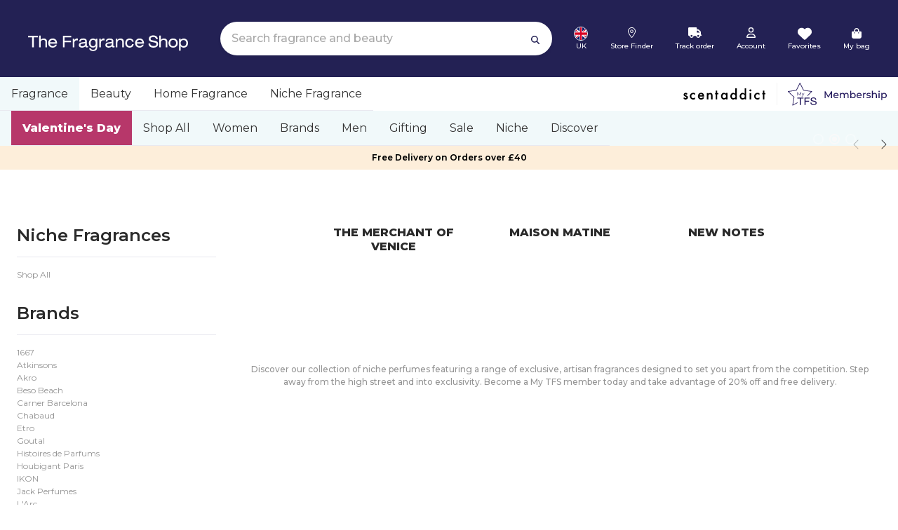

--- FILE ---
content_type: text/css; charset=UTF-8
request_url: https://pay.thefragranceshop.co.uk/_next/static/css/cce038189a0101d0.css
body_size: 232
content:
@keyframes zoomInLeft{0%{transform:scale(.1);animation-timing-function:ease-in-out}to{transform:scale(1);transform-origin:left bottom;animation-timing-function:ease-in-out}}.zoomInLeft{animation-name:zoomInLeft}.fastest{--animate-duration:.5s}.faster{--animate-duration:1s}.animate__zoomInLeft{animation-name:zoomInLeft}.animate__zoomOutLeft{animation-name:zoomOutLeft}.animate__animated{transform-origin:-142px 87%;animation-duration:.5s;animation-fill-mode:both}.animate-right-to-left{animation:slideRightToLeft 1s cubic-bezier(.48,-.23,.45,1.46)}@keyframes slideRightToLeft{0%{transform:translateX(100%)}to{transform:translateX(0)}}.animate-left-to-right{animation:slideLeftToRight 1s cubic-bezier(.48,-.23,.45,1.46)}@keyframes slideLeftToRight{0%{transform:translateX(-100%)}to{transform:translateX(0)}}.animate__fadeInUp{animation-name:fadeInUp;animation-timing-function:ease-in-out}@keyframes fadeInUp{0%{opacity:0;transform:translate3d(0,100%,0)}to{opacity:1;transform:translateZ(0)}}.animate__animated_column_to_row{animation-fill-mode:both;animation-duration:.5s}.animate__bounceInUp{animation-name:bounceInUp}@keyframes bounceInUp{0%{opacity:0;transform:translate3d(0,200px,0) scaleY(2)}60%{opacity:1;transform:translate3d(0,-20px,0) scaleY(.9)}75%{transform:translate3d(0,10px,0) scaleY(.95)}90%{transform:translate3d(0,-5px,0) scaleY(.985)}to{transform:translateZ(0)}}.animate__bounceIn{animation-duration:.75s;animation-duration:calc(var(--animate-duration)* .75);animation-name:bounceIn}@keyframes bounceIn{0%{opacity:0;transform:scale3d(.9,.9,.9)}to{opacity:1;transform:scaleX(1)}}

--- FILE ---
content_type: text/css; charset=UTF-8
request_url: https://cdn.taggstar.com/customers/thefragranceshopcouk/taggstar-v1.min.css
body_size: 1882
content:
/*! thefragranceshopcouk v1.0.0 | 2025-11-28T11:14:09 | 65562b14139ebb7d7f5db40b68aa647c4f6addc1 | Copyright. All rights reserved. 2025. Digital Media Technologies Ltd. */
.tagg-reset{position:static;float:none;padding:0;margin:0;border:0 none;outline:0 none;border-spacing:0;color:#000;font-family:"Helvetica Neue",Arial,sans-serif;font-size:12px;font-style:normal;font-weight:400;font-variant:normal;line-height:normal;text-decoration:none;text-transform:none;text-align:left;text-indent:0;text-shadow:none;letter-spacing:normal;word-spacing:normal;white-space:normal;direction:ltr;background:none repeat scroll 0 0 transparent;vertical-align:middle;overflow:visible;max-width:none;max-height:none;-moz-box-sizing:content-box;box-sizing:content-box}.tagg-load-indicator{width:123px}.tagg-balloons-wrapper{pointer-events:none}.tagg-balloons-wrapper .tagg-balloon{display:flex;align-items:center;gap:6px;background-color:#fcf3e9}.tagg-balloons-wrapper .tagg-balloon .tagg-txt{font-family:"__Montserrat_4bc053","__Montserrat_Fallback_4bc053",sans-serif;display:table-cell;vertical-align:middle;color:#000;font-size:12px;line-height:16px}.tagg-balloons-wrapper .tagg-balloon .tagg-txt b,.tagg-balloons-wrapper .tagg-balloon .tagg-txt strong{font-weight:700}.tagg-balloons-wrapper .tagg-balloon .tagg-txt .tagg-mobile{display:none}.tagg-balloons-wrapper .tagg-balloon .tagg-txt .tagg-desktop{display:block}@media screen and (max-width:820px){.tagg-balloons-wrapper .tagg-balloon .tagg-txt .tagg-mobile{display:block}.tagg-balloons-wrapper .tagg-balloon .tagg-txt .tagg-desktop{display:none}}.tagg-balloons-wrapper .tagg-balloon .tagg-icon{width:24px;height:24px;flex-shrink:0}.tagg-balloons-wrapper .tagg-balloon.tagg-ATW .tagg-icon,.tagg-balloons-wrapper .tagg-balloon.tagg-ATW .tagg-txt-icon{background:url(https://cdn.taggstar.com/customers/thefragranceshopcouk/valentines-day.gif) no-repeat center;background-size:100%}.tagg-balloons-wrapper .tagg-balloon.tagg-QPH .tagg-icon,.tagg-balloons-wrapper .tagg-balloon.tagg-QPH .tagg-txt-icon,.tagg-balloons-wrapper .tagg-balloon.tagg-SLVP .tagg-icon,.tagg-balloons-wrapper .tagg-balloon.tagg-SLVP .tagg-txt-icon{background:url(https://cdn.taggstar.com/customers/thefragranceshopcouk/perfume.gif) no-repeat center;background-size:100%}.tagg-balloons-wrapper .tagg-balloon.tagg-SBS .tagg-icon,.tagg-balloons-wrapper .tagg-balloon.tagg-SBS .tagg-txt-icon{background:url(https://cdn.taggstar.com/customers/thefragranceshopcouk/flame.gif) no-repeat center;background-size:100%}.tagg-balloons-wrapper .tagg-balloon.tagg-QP .tagg-icon,.tagg-balloons-wrapper .tagg-balloon.tagg-QP .tagg-txt-icon{background:url(https://cdn.taggstar.com/customers/thefragranceshopcouk/shopping-cart.gif) no-repeat center;background-size:100%}.tagg-balloons-wrapper .tagg-balloon.tagg-ATB .tagg-icon,.tagg-balloons-wrapper .tagg-balloon.tagg-ATB .tagg-txt-icon,.tagg-balloons-wrapper .tagg-balloon.tagg-LVATB .tagg-icon,.tagg-balloons-wrapper .tagg-balloon.tagg-LVATB .tagg-txt-icon,.tagg-balloons-wrapper .tagg-balloon.tagg-SLVB .tagg-icon,.tagg-balloons-wrapper .tagg-balloon.tagg-SLVB .tagg-txt-icon{background:url(https://cdn.taggstar.com/customers/thefragranceshopcouk/shopping-bags.gif) no-repeat center;background-size:100%}.tagg-balloons-wrapper .tagg-balloon.tagg-ATW .tagg-icon,.tagg-balloons-wrapper .tagg-balloon.tagg-ATW .tagg-txt-icon,.tagg-balloons-wrapper .tagg-balloon.tagg-LVATW .tagg-icon,.tagg-balloons-wrapper .tagg-balloon.tagg-LVATW .tagg-txt-icon{background:url(https://cdn.taggstar.com/customers/thefragranceshopcouk/valentines-day.gif) no-repeat center;background-size:100%}.tagg-balloons-wrapper .tagg-balloon.tagg-CAP .tagg-icon,.tagg-balloons-wrapper .tagg-balloon.tagg-CAP .tagg-txt-icon,.tagg-balloons-wrapper .tagg-balloon.tagg-LVVW .tagg-icon,.tagg-balloons-wrapper .tagg-balloon.tagg-LVVW .tagg-txt-icon,.tagg-balloons-wrapper .tagg-balloon.tagg-RAP .tagg-icon,.tagg-balloons-wrapper .tagg-balloon.tagg-RAP .tagg-txt-icon,.tagg-balloons-wrapper .tagg-balloon.tagg-SLVA .tagg-icon,.tagg-balloons-wrapper .tagg-balloon.tagg-SLVA .tagg-txt-icon{background:url(https://cdn.taggstar.com/customers/thefragranceshopcouk/sparkle-eye.gif) no-repeat center;background-size:100%}.tagg-balloons-wrapper .tagg-balloon.tagg-LPMP .tagg-icon,.tagg-balloons-wrapper .tagg-balloon.tagg-LPMP .tagg-txt-icon,.tagg-balloons-wrapper .tagg-balloon.tagg-LPMS .tagg-icon,.tagg-balloons-wrapper .tagg-balloon.tagg-LPMS .tagg-txt-icon,.tagg-balloons-wrapper .tagg-balloon.tagg-LPSP .tagg-icon,.tagg-balloons-wrapper .tagg-balloon.tagg-LPSP .tagg-txt-icon{background:url(https://cdn.taggstar.com/customers/thefragranceshopcouk/stopwatch.gif) no-repeat center;background-size:100%}.tagg-balloons-wrapper .tagg-balloon.tagg-LPMP .tagg-icon,.tagg-balloons-wrapper .tagg-balloon.tagg-LPMP .tagg-txt-icon,.tagg-balloons-wrapper .tagg-balloon.tagg-LPMS .tagg-icon,.tagg-balloons-wrapper .tagg-balloon.tagg-LPMS .tagg-txt-icon,.tagg-balloons-wrapper .tagg-balloon.tagg-LPSP .tagg-icon,.tagg-balloons-wrapper .tagg-balloon.tagg-LPSP .tagg-txt-icon{background:url(https://cdn.taggstar.com/customers/thefragranceshopcouk/stopwatch.gif) no-repeat center;background-size:100%}.tagg-balloons-wrapper .tagg-balloon .tagg-x{position:absolute;top:0;right:8px;display:table-cell;width:12px;min-width:12px;height:100%;background:no-repeat url([data-uri]);background-position:center;background-repeat:no-repeat;background-size:22px;cursor:pointer;box-sizing:border-box;pointer-events:auto}.tagg-balloons-wrapper .tagg-balloon .tagg-decor{display:none}.tagg-balloons-wrapper.tagg-category-page{pointer-events:none;position:absolute;bottom:0;left:0;z-index:1;transition:opacity .8s;animation:fadeIn 1s ease-in-out}@keyframes fadeIn{0%{opacity:0}100%{opacity:1}}.tagg-balloons-wrapper.tagg-category-page .tagg-balloon{width:fit-content;display:flex;justify-content:center;align-items:center;gap:6px;padding:4px 6px;background-color:#fcf3e9;margin:0 auto;box-sizing:border-box;border-radius:0 5px 0 4px}.tagg-balloons-wrapper.tagg-category-page .tagg-balloon .tagg-txt{font-size:12px;line-height:14px}.tagg-balloons-wrapper.tagg-category-page .tagg-balloon .tagg-icon{width:24px;height:24px}.tagg-balloons-wrapper.tagg-product-page{position:absolute;z-index:1;top:10px;left:50%;transform:translate(-50%);display:flex;flex-direction:column;align-items:center;width:max-content;width:340px;max-width:calc(100% - 24px)}.tagg-balloons-wrapper.tagg-product-page.tagg-pdp-placement{bottom:50%}.tagg-balloons-wrapper.tagg-product-page .tagg-balloon{width:fit-content;max-width:100%;min-height:100%;position:absolute;display:flex;justify-content:center;align-items:center;background:rgba(252,243,233,.9);box-sizing:border-box;padding:6px 10px;border-radius:8px}.tagg-balloons-wrapper.tagg-product-page .tagg-balloon .tagg-txt{font-size:14px}@media screen and (max-width:960px){.tagg-balloons-wrapper.tagg-product-page .tagg-balloon .tagg-txt .tagg-mobile{display:block}.tagg-balloons-wrapper.tagg-product-page .tagg-balloon .tagg-txt .tagg-desktop{display:none}}.tagg-balloons-wrapper.tagg-product-page .tagg-balloon .tagg-icon{width:28px;height:28px}.tagg-balloons-wrapper.tagg-basket-page{position:relative;margin:16px 0;max-width:calc(100% - 26px)}.tagg-balloons-wrapper.tagg-basket-page .tagg-balloon{width:fit-content;display:flex;align-items:center;gap:8px;padding:8px;border-radius:2px;border-top-left-radius:15px}.tagg-balloons-wrapper.tagg-basket-page .tagg-balloon .tagg-txt{font-size:12px;line-height:14px}.tagg-balloons-wrapper.tagg-basket-page .tagg-balloon .tagg-icon{height:24px;width:24px}.tagg-balloons-wrapper.tagg-treatment-v2.tagg-product-page .tagg-balloon.tagg-ATB .tagg-txt,.tagg-balloons-wrapper.tagg-treatment-v2.tagg-product-page .tagg-balloon.tagg-CAP .tagg-txt,.tagg-balloons-wrapper.tagg-treatment-v2.tagg-product-page .tagg-balloon.tagg-RAP .tagg-txt{font-size:13px}.tagg-balloons-wrapper.tagg-treatment-v2.tagg-product-page .tagg-balloon.tagg-ATB .tagg-txt strong,.tagg-balloons-wrapper.tagg-treatment-v2.tagg-product-page .tagg-balloon.tagg-CAP .tagg-txt strong,.tagg-balloons-wrapper.tagg-treatment-v2.tagg-product-page .tagg-balloon.tagg-RAP .tagg-txt strong{display:table}.tagg-balloons-wrapper.tagg-treatment-v2.tagg-product-page .tagg-balloon.tagg-ATW .tagg-txt strong,.tagg-balloons-wrapper.tagg-treatment-v2.tagg-product-page .tagg-balloon.tagg-QPH .tagg-txt strong{display:table}@media screen and (max-width:355px){.tagg-balloons-wrapper.tagg-treatment-v2.tagg-product-page .tagg-balloon.tagg-LPMP .tagg-txt,.tagg-balloons-wrapper.tagg-treatment-v2.tagg-product-page .tagg-balloon.tagg-LPMS .tagg-txt,.tagg-balloons-wrapper.tagg-treatment-v2.tagg-product-page .tagg-balloon.tagg-LPSP .tagg-txt,.tagg-balloons-wrapper.tagg-treatment-v2.tagg-product-page .tagg-balloon.tagg-QP .tagg-txt{font-size:13px}}.tagg-balloons-wrapper.tagg-treatment-v3 .tagg-balloon.tagg-QPH .tagg-icon,.tagg-balloons-wrapper.tagg-treatment-v3 .tagg-balloon.tagg-QPH .tagg-txt-icon{background:url(https://cdn.taggstar.com/customers/thefragranceshopcouk/bauble.gif) no-repeat center;background-size:100%}.tagg-balloons-wrapper.tagg-treatment-v3 .tagg-balloon.tagg-SBS .tagg-icon,.tagg-balloons-wrapper.tagg-treatment-v3 .tagg-balloon.tagg-SBS .tagg-txt-icon{background:url(https://cdn.taggstar.com/customers/thefragranceshopcouk/sock.gif) no-repeat center;background-size:100%}.tagg-balloons-wrapper.tagg-treatment-v3 .tagg-balloon.tagg-ATB .tagg-icon,.tagg-balloons-wrapper.tagg-treatment-v3 .tagg-balloon.tagg-ATB .tagg-txt-icon,.tagg-balloons-wrapper.tagg-treatment-v3 .tagg-balloon.tagg-SLVB .tagg-icon,.tagg-balloons-wrapper.tagg-treatment-v3 .tagg-balloon.tagg-SLVB .tagg-txt-icon{background:url(https://cdn.taggstar.com/customers/thefragranceshopcouk/tree.gif) no-repeat center;background-size:100%}.tagg-balloons-wrapper.tagg-treatment-v3 .tagg-balloon.tagg-ATW .tagg-icon,.tagg-balloons-wrapper.tagg-treatment-v3 .tagg-balloon.tagg-ATW .tagg-txt-icon{background:url(https://cdn.taggstar.com/customers/thefragranceshopcouk/snowflake.gif) no-repeat center;background-size:100%}.tagg-balloons-wrapper.tagg-treatment-v3 .tagg-balloon.tagg-CAP .tagg-icon,.tagg-balloons-wrapper.tagg-treatment-v3 .tagg-balloon.tagg-CAP .tagg-txt-icon,.tagg-balloons-wrapper.tagg-treatment-v3 .tagg-balloon.tagg-RAP .tagg-icon,.tagg-balloons-wrapper.tagg-treatment-v3 .tagg-balloon.tagg-RAP .tagg-txt-icon,.tagg-balloons-wrapper.tagg-treatment-v3 .tagg-balloon.tagg-SLVA .tagg-icon,.tagg-balloons-wrapper.tagg-treatment-v3 .tagg-balloon.tagg-SLVA .tagg-txt-icon{background:url(https://cdn.taggstar.com/customers/thefragranceshopcouk/candy-cane.gif) no-repeat center;background-size:100%}.tagg-balloons-wrapper.tagg-treatment-v3 .tagg-balloon.tagg-LPMP .tagg-icon,.tagg-balloons-wrapper.tagg-treatment-v3 .tagg-balloon.tagg-LPMP .tagg-txt-icon,.tagg-balloons-wrapper.tagg-treatment-v3 .tagg-balloon.tagg-LPMS .tagg-icon,.tagg-balloons-wrapper.tagg-treatment-v3 .tagg-balloon.tagg-LPMS .tagg-txt-icon,.tagg-balloons-wrapper.tagg-treatment-v3 .tagg-balloon.tagg-LPSP .tagg-icon,.tagg-balloons-wrapper.tagg-treatment-v3 .tagg-balloon.tagg-LPSP .tagg-txt-icon,.tagg-balloons-wrapper.tagg-treatment-v3 .tagg-balloon.tagg-QP .tagg-icon,.tagg-balloons-wrapper.tagg-treatment-v3 .tagg-balloon.tagg-QP .tagg-txt-icon,.tagg-balloons-wrapper.tagg-treatment-v3 .tagg-balloon.tagg-SLVP .tagg-icon,.tagg-balloons-wrapper.tagg-treatment-v3 .tagg-balloon.tagg-SLVP .tagg-txt-icon{background:url(https://cdn.taggstar.com/customers/thefragranceshopcouk/gift-box.gif) no-repeat center;background-size:100%}

--- FILE ---
content_type: image/svg+xml
request_url: https://pay.thefragranceshop.co.uk/tfs-membership-logo.svg
body_size: 4067
content:
<svg width="141" height="33" viewBox="0 0 141 33" fill="none" xmlns="http://www.w3.org/2000/svg">
<path d="M61.556 22L61.542 14.86L58 20.81H57.356L53.814 14.902V22H52.47V12.2H53.618L57.706 19.088L61.738 12.2H62.886L62.9 22H61.556ZM72.3511 18.332C72.3511 18.4347 72.3418 18.57 72.3231 18.738H66.3031C66.3871 19.3913 66.6718 19.9187 67.1571 20.32C67.6518 20.712 68.2631 20.908 68.9911 20.908C69.8778 20.908 70.5918 20.6093 71.1331 20.012L71.8751 20.88C71.5391 21.272 71.1191 21.5707 70.6151 21.776C70.1204 21.9813 69.5651 22.084 68.9491 22.084C68.1651 22.084 67.4698 21.9253 66.8631 21.608C66.2564 21.2813 65.7851 20.8287 65.4491 20.25C65.1224 19.6713 64.9591 19.018 64.9591 18.29C64.9591 17.5713 65.1178 16.9227 65.4351 16.344C65.7618 15.7653 66.2051 15.3173 66.7651 15C67.3344 14.6733 67.9738 14.51 68.6831 14.51C69.3924 14.51 70.0224 14.6733 70.5731 15C71.1331 15.3173 71.5671 15.7653 71.8751 16.344C72.1924 16.9227 72.3511 17.5853 72.3511 18.332ZM68.6831 15.644C68.0391 15.644 67.4978 15.84 67.0591 16.232C66.6298 16.624 66.3778 17.1373 66.3031 17.772H71.0631C70.9884 17.1467 70.7318 16.638 70.2931 16.246C69.8638 15.8447 69.3271 15.644 68.6831 15.644ZM83.4994 14.51C84.4327 14.51 85.17 14.7807 85.7114 15.322C86.262 15.8633 86.5374 16.666 86.5374 17.73V22H85.1934V17.884C85.1934 17.1653 85.0254 16.624 84.6894 16.26C84.3627 15.896 83.8914 15.714 83.2754 15.714C82.594 15.714 82.0527 15.9287 81.6514 16.358C81.25 16.778 81.0494 17.3847 81.0494 18.178V22H79.7054V17.884C79.7054 17.1653 79.5374 16.624 79.2014 16.26C78.8747 15.896 78.4034 15.714 77.7874 15.714C77.106 15.714 76.5647 15.9287 76.1634 16.358C75.762 16.778 75.5614 17.3847 75.5614 18.178V22H74.2174V14.58H75.5054V15.686C75.776 15.3033 76.1307 15.014 76.5694 14.818C77.008 14.6127 77.5074 14.51 78.0674 14.51C78.646 14.51 79.1594 14.6267 79.6074 14.86C80.0554 15.0933 80.4007 15.434 80.6434 15.882C80.9234 15.4527 81.3107 15.1167 81.8054 14.874C82.3094 14.6313 82.874 14.51 83.4994 14.51ZM92.9443 14.51C93.663 14.51 94.307 14.6687 94.8763 14.986C95.4457 15.3033 95.889 15.7467 96.2063 16.316C96.533 16.8853 96.6963 17.5433 96.6963 18.29C96.6963 19.0367 96.533 19.6993 96.2063 20.278C95.889 20.8473 95.4457 21.2907 94.8763 21.608C94.307 21.9253 93.663 22.084 92.9443 22.084C92.3937 22.084 91.8897 21.9767 91.4323 21.762C90.975 21.5473 90.597 21.2347 90.2983 20.824V22H89.0103V11.612H90.3543V15.7C90.653 15.308 91.0263 15.014 91.4743 14.818C91.9223 14.6127 92.4123 14.51 92.9443 14.51ZM92.8323 20.908C93.3083 20.908 93.733 20.8007 94.1063 20.586C94.489 20.362 94.7877 20.054 95.0023 19.662C95.2263 19.2607 95.3383 18.8033 95.3383 18.29C95.3383 17.7767 95.2263 17.324 95.0023 16.932C94.7877 16.5307 94.489 16.2227 94.1063 16.008C93.733 15.7933 93.3083 15.686 92.8323 15.686C92.3657 15.686 91.941 15.7933 91.5583 16.008C91.1757 16.2227 90.877 16.5307 90.6623 16.932C90.4477 17.324 90.3403 17.7767 90.3403 18.29C90.3403 18.8033 90.4477 19.2607 90.6623 19.662C90.877 20.054 91.1757 20.362 91.5583 20.586C91.941 20.8007 92.3657 20.908 92.8323 20.908ZM105.259 18.332C105.259 18.4347 105.25 18.57 105.231 18.738H99.2113C99.2953 19.3913 99.58 19.9187 100.065 20.32C100.56 20.712 101.171 20.908 101.899 20.908C102.786 20.908 103.5 20.6093 104.041 20.012L104.783 20.88C104.447 21.272 104.027 21.5707 103.523 21.776C103.029 21.9813 102.473 22.084 101.857 22.084C101.073 22.084 100.378 21.9253 99.7713 21.608C99.1646 21.2813 98.6933 20.8287 98.3573 20.25C98.0306 19.6713 97.8673 19.018 97.8673 18.29C97.8673 17.5713 98.026 16.9227 98.3433 16.344C98.67 15.7653 99.1133 15.3173 99.6733 15C100.243 14.6733 100.882 14.51 101.591 14.51C102.301 14.51 102.931 14.6733 103.481 15C104.041 15.3173 104.475 15.7653 104.783 16.344C105.101 16.9227 105.259 17.5853 105.259 18.332ZM101.591 15.644C100.947 15.644 100.406 15.84 99.9673 16.232C99.538 16.624 99.286 17.1373 99.2113 17.772H103.971C103.897 17.1467 103.64 16.638 103.201 16.246C102.772 15.8447 102.235 15.644 101.591 15.644ZM108.414 15.826C108.647 15.3967 108.992 15.07 109.45 14.846C109.907 14.622 110.462 14.51 111.116 14.51V15.812C111.041 15.8027 110.938 15.798 110.808 15.798C110.08 15.798 109.506 16.0173 109.086 16.456C108.675 16.8853 108.47 17.5013 108.47 18.304V22H107.126V14.58H108.414V15.826ZM114.955 22.084C114.348 22.084 113.765 22.0047 113.205 21.846C112.645 21.678 112.206 21.468 111.889 21.216L112.449 20.152C112.775 20.3853 113.172 20.572 113.639 20.712C114.105 20.852 114.577 20.922 115.053 20.922C116.229 20.922 116.817 20.586 116.817 19.914C116.817 19.69 116.737 19.5127 116.579 19.382C116.42 19.2513 116.219 19.158 115.977 19.102C115.743 19.0367 115.407 18.9667 114.969 18.892C114.371 18.7987 113.881 18.6913 113.499 18.57C113.125 18.4487 112.803 18.2433 112.533 17.954C112.262 17.6647 112.127 17.2587 112.127 16.736C112.127 16.064 112.407 15.5273 112.967 15.126C113.527 14.7153 114.278 14.51 115.221 14.51C115.715 14.51 116.21 14.5707 116.705 14.692C117.199 14.8133 117.605 14.9767 117.923 15.182L117.349 16.246C116.742 15.854 116.028 15.658 115.207 15.658C114.637 15.658 114.203 15.7513 113.905 15.938C113.606 16.1247 113.457 16.372 113.457 16.68C113.457 16.9227 113.541 17.114 113.709 17.254C113.877 17.394 114.082 17.4967 114.325 17.562C114.577 17.6273 114.927 17.702 115.375 17.786C115.972 17.8887 116.453 18.0007 116.817 18.122C117.19 18.234 117.507 18.43 117.769 18.71C118.03 18.99 118.161 19.382 118.161 19.886C118.161 20.558 117.871 21.0947 117.293 21.496C116.723 21.888 115.944 22.084 114.955 22.084ZM123.802 14.51C124.745 14.51 125.492 14.7853 126.042 15.336C126.602 15.8773 126.882 16.6753 126.882 17.73V22H125.538V17.884C125.538 17.1653 125.366 16.624 125.02 16.26C124.675 15.896 124.18 15.714 123.536 15.714C122.808 15.714 122.234 15.9287 121.814 16.358C121.394 16.778 121.184 17.3847 121.184 18.178V22H119.84V11.612H121.184V15.63C121.464 15.2753 121.828 15 122.276 14.804C122.734 14.608 123.242 14.51 123.802 14.51ZM129.37 14.58H130.714V22H129.37V14.58ZM130.042 13.152C129.78 13.152 129.561 13.068 129.384 12.9C129.216 12.732 129.132 12.5267 129.132 12.284C129.132 12.0413 129.216 11.836 129.384 11.668C129.561 11.4907 129.78 11.402 130.042 11.402C130.303 11.402 130.518 11.486 130.686 11.654C130.863 11.8127 130.952 12.0133 130.952 12.256C130.952 12.508 130.863 12.7227 130.686 12.9C130.518 13.068 130.303 13.152 130.042 13.152ZM137.214 14.51C137.933 14.51 138.577 14.6687 139.146 14.986C139.715 15.3033 140.159 15.7467 140.476 16.316C140.803 16.8853 140.966 17.5433 140.966 18.29C140.966 19.0367 140.803 19.6993 140.476 20.278C140.159 20.8473 139.715 21.2907 139.146 21.608C138.577 21.9253 137.933 22.084 137.214 22.084C136.682 22.084 136.192 21.9813 135.744 21.776C135.305 21.5707 134.932 21.272 134.624 20.88V24.716H133.28V14.58H134.568V15.756C134.867 15.3453 135.245 15.0373 135.702 14.832C136.159 14.6173 136.663 14.51 137.214 14.51ZM137.102 20.908C137.578 20.908 138.003 20.8007 138.376 20.586C138.759 20.362 139.057 20.054 139.272 19.662C139.496 19.2607 139.608 18.8033 139.608 18.29C139.608 17.7767 139.496 17.324 139.272 16.932C139.057 16.5307 138.759 16.2227 138.376 16.008C138.003 15.7933 137.578 15.686 137.102 15.686C136.635 15.686 136.211 15.798 135.828 16.022C135.455 16.2367 135.156 16.54 134.932 16.932C134.717 17.324 134.61 17.7767 134.61 18.29C134.61 18.8033 134.717 19.2607 134.932 19.662C135.147 20.054 135.445 20.362 135.828 20.586C136.211 20.8007 136.635 20.908 137.102 20.908Z" fill="#1D1258"/>
<path fill-rule="evenodd" clip-rule="evenodd" d="M9.14916 20.3168C9.25097 20.4149 9.29743 20.5562 9.2734 20.6948L7.43516 31.2913L13.3293 28.2282C13.5405 28.1185 13.8017 28.1987 13.9127 28.4075C14.0238 28.6162 13.9426 28.8744 13.7314 28.9842L7.06247 32.4499C6.74554 32.6146 6.37511 32.3486 6.43562 31.9998L8.38342 20.7717L0.130925 12.8198C-0.12547 12.5727 0.0160238 12.1423 0.370365 12.0914L11.7754 10.4533L16.8758 0.238042C17.0342 -0.0793407 17.4921 -0.079349 17.6506 0.238028L22.7514 10.4533L34.1565 12.0914C34.5108 12.1423 34.6523 12.5727 34.3959 12.8198L28.3658 18.6298C28.195 18.7944 27.9215 18.791 27.7549 18.6221C27.5884 18.4532 27.5919 18.1829 27.7627 18.0182L33.166 12.8122L22.4024 11.2662C22.2617 11.246 22.1401 11.1586 22.0771 11.0326L17.2632 1.39189L12.4497 11.0326C12.3868 11.1586 12.2651 11.246 12.1244 11.2662L1.36083 12.8122L9.14916 20.3168ZM18.8294 18.1374V13.5186H18.3938L16.234 16.9433L14.0522 13.5186H13.6118V18.1374H14.1214V14.4623L16.0951 17.5503H16.3461L18.3199 14.4425V18.1374H18.8294ZM39.1435 24.2911C38.9088 22.8508 38.0045 22.1401 36.4307 22.159C35.7962 22.159 35.234 22.2802 34.7441 22.5226C34.2394 22.7842 33.9821 23.2572 33.9722 23.9416C33.9722 24.2604 34.0797 24.512 34.2947 24.6962C34.4897 24.9009 34.7524 25.0673 35.0829 25.1956C35.4526 25.329 35.8314 25.4362 36.2165 25.5163C36.6363 25.6021 37.0616 25.6949 37.4922 25.7945C37.7276 25.8329 37.9528 25.8756 38.1678 25.9228C38.3828 25.9797 38.5929 26.0438 38.7981 26.1152C39.1964 26.2423 39.572 26.4306 39.9112 26.6731C40.2478 26.8781 40.5227 27.1686 40.707 27.5144C40.9023 27.8662 40.9999 28.2965 40.9999 28.8052C40.97 29.9034 40.5088 30.695 39.6163 31.1801C38.734 31.6697 37.7639 31.9144 36.706 31.9144C35.4433 31.9144 34.3809 31.6175 33.519 31.0236C32.6373 30.4294 32.1862 29.5002 32.1659 28.236H33.5452C33.5554 29.1009 33.8839 29.7379 34.5309 30.1469C35.1476 30.5465 35.8874 30.7461 36.7504 30.7458C37.0908 30.7458 37.4304 30.7123 37.7642 30.6458C38.0751 30.591 38.3765 30.4926 38.6592 30.3534C38.919 30.2122 39.141 30.0117 39.3067 29.7687C39.4619 29.5171 39.5396 29.2106 39.54 28.8491C39.5403 28.4875 39.4426 28.1902 39.247 27.9573C39.0619 27.7435 38.7941 27.5629 38.4436 27.4154C38.0888 27.2585 37.7191 27.1367 37.3401 27.0518C36.9199 26.9616 36.4845 26.8784 36.0338 26.8023C35.8187 26.7451 35.6087 26.6857 35.4035 26.6241C35.1883 26.5769 34.9741 26.5241 34.758 26.467C34.5525 26.3909 34.3572 26.3172 34.1721 26.2458C33.9807 26.1715 33.7951 26.0834 33.6168 25.9822C32.9011 25.6163 32.5333 24.9697 32.5132 24.0426C32.5333 22.9824 32.9528 22.2074 33.7718 21.7176C34.5463 21.2328 35.4506 20.9902 36.4846 20.9899C37.6335 20.9899 38.58 21.249 39.3243 21.7671C40.0486 22.2994 40.4482 23.1407 40.5233 24.2911H39.1435ZM13.4034 22.4085H17.0652V31.6649H18.5218V22.4085H22.1821V21.2389H13.4034V22.4085ZM30.9016 21.2389H23.6897V31.6649H25.1449V26.8938H30.1954V25.7257H25.1449V22.4085H30.9016V21.2389ZM23.5303 14.6668L21.6429 18.5532C21.327 19.2327 20.9272 19.4492 20.3867 19.4492C20.0351 19.4492 19.6977 19.3436 19.4683 19.1323L19.7068 18.7828C19.8928 18.9563 20.1401 19.0509 20.3957 19.0465C20.7331 19.0465 20.963 18.9017 21.1782 18.4659L21.3433 18.1297L19.6567 14.6653H20.1877L21.609 17.6147L23.0298 14.6653L23.5303 14.6668Z" fill="#1D1258"/>
</svg>


--- FILE ---
content_type: image/svg+xml
request_url: https://pay.thefragranceshop.co.uk/images/social-logos/x-twitter.svg
body_size: 1466
content:
<svg width="17" height="17" viewBox="0 0 17 17" fill="none" xmlns="http://www.w3.org/2000/svg">
<g clip-path="url(#clip0_1224_1102)">
<path d="M0 15.473C0 10.8246 0 6.17599 0 1.52741C0.0112741 1.51133 0.0292017 1.49654 0.0325285 1.47898C0.142127 0.899182 0.479795 0.484246 0.98454 0.206452C1.16104 0.109417 1.36767 0.067277 1.56063 0C6.17579 0 10.7909 0 15.4063 0C15.4226 0.0105351 15.4377 0.0275392 15.4555 0.0306813C15.8598 0.102209 16.2117 0.281676 16.4936 0.57666C16.8595 0.959621 16.9987 1.43703 16.9989 1.95565C17.0009 6.32126 17.0004 10.6871 16.9983 15.0527C16.9983 15.2101 16.9897 15.3713 16.9551 15.5242C16.8599 15.9445 16.6616 16.3028 16.3149 16.5786C15.9863 16.8399 15.6203 16.9967 15.2045 16.997C10.7283 17.0011 6.25212 17.0019 1.77594 16.9965C1.08305 16.9958 0.576826 16.6449 0.235277 16.0589C0.130483 15.8788 0.0768854 15.6691 0 15.473ZM13.9031 2.57649C13.5592 2.57649 13.2463 2.57242 12.9336 2.58074C12.884 2.58203 12.8256 2.63101 12.789 2.67315C12.554 2.94522 12.3257 3.22338 12.0913 3.496C11.8526 3.77361 11.6071 4.04567 11.3683 4.32328C11.0552 4.68702 10.7457 5.05372 10.4348 5.41968C10.1949 5.70228 9.95759 5.98709 9.71529 6.26748C9.52696 6.48557 9.33271 6.69886 9.13403 6.92232C8.7727 6.39667 8.4208 5.88655 8.07075 5.37532C7.46694 4.49314 6.8635 3.61059 6.26173 2.72693C6.18651 2.61641 6.10075 2.56909 5.9564 2.57057C5.02694 2.57963 4.09729 2.57519 3.16764 2.57519H2.7043C2.854 2.79883 2.98578 3.00066 3.12255 3.19898C3.72414 4.06989 4.32887 4.93857 4.92917 5.81022C5.67973 6.89995 6.4277 7.99136 7.17345 9.08442C7.19323 9.11326 7.19156 9.18386 7.16975 9.20992C6.9038 9.52819 6.6334 9.8424 6.36209 10.156C6.12958 10.4248 5.89283 10.6896 5.66106 10.9589C5.34095 11.331 5.02472 11.7066 4.70461 12.0788C4.47285 12.3483 4.23554 12.6131 4.00377 12.8826C3.68736 13.2506 3.37372 13.6208 3.05952 13.9907C2.94678 14.1234 2.83571 14.2575 2.7043 14.4145C3.04696 14.4145 3.34581 14.4159 3.64448 14.4124C3.68126 14.4121 3.72876 14.3945 3.75242 14.3681C4.02152 14.0666 4.28988 13.7644 4.55288 13.4576C4.91845 13.0312 5.27682 12.5985 5.64276 12.1725C5.95252 11.8119 6.27134 11.4589 6.58165 11.0985C6.94612 10.675 7.3056 10.2472 7.66914 9.81911C8.00256 10.2965 8.32932 10.7588 8.64998 11.2253C9.35082 12.2446 10.0509 13.2645 10.7444 14.2888C10.8096 14.3851 10.873 14.4165 10.9821 14.4163C12.0333 14.4132 13.0848 14.4145 14.1362 14.4145H14.2831C13.7259 13.6045 13.182 12.8144 12.6386 12.0239C11.6657 10.6087 10.6934 9.1931 9.72065 7.77788C9.57889 7.57143 9.58296 7.57568 9.7639 7.38328C9.94003 7.19605 10.108 7.00087 10.2757 6.80588C10.5956 6.43364 10.9118 6.05825 11.2314 5.68564C11.4556 5.42448 11.6849 5.16757 11.9087 4.90604C12.2847 4.46689 12.6573 4.02479 13.033 3.58527C13.3147 3.25572 13.5991 2.92858 13.9031 2.5763V2.57649Z" fill="#2A2A2A"/>
<path d="M12.8879 13.6824C12.367 13.6824 11.8712 13.6848 11.3755 13.6782C11.3315 13.6776 11.276 13.6263 11.2465 13.5841C10.8223 12.9779 10.4041 12.3676 9.97952 11.7617C9.31915 10.8195 8.6525 9.88166 7.99325 8.93867C7.38981 8.07572 6.79561 7.20648 6.19199 6.3437C5.50759 5.3656 4.81729 4.39156 4.13012 3.41512C4.12199 3.40348 4.1231 3.38537 4.11719 3.35746C4.16469 3.35432 4.20609 3.34914 4.24767 3.34914C4.67923 3.34859 5.11078 3.34988 5.54234 3.34766C5.62422 3.34729 5.67135 3.36614 5.72531 3.44414C6.46164 4.51041 7.20554 5.5715 7.94815 6.63351C8.58615 7.54545 9.22582 8.45627 9.86327 9.36858C10.7419 10.6258 11.6189 11.8843 12.4975 13.1414C12.6202 13.317 12.7481 13.4889 12.8879 13.6824Z" fill="#2A2A2A"/>
</g>
<defs>
<clipPath id="clip0_1224_1102">
<rect width="17" height="17" fill="white"/>
</clipPath>
</defs>
</svg>


--- FILE ---
content_type: application/javascript; charset=UTF-8
request_url: https://pay.thefragranceshop.co.uk/_next/static/chunks/2657-d2fb39925b4b3cea.js
body_size: 2542
content:
"use strict";(self.webpackChunk_N_E=self.webpackChunk_N_E||[]).push([[2657],{89414:function(t,r,e){e.d(r,{ZP:function(){return W}});var n=e(74610),a=e(1119),i=e(2265),o=e(41595),c=e(80990),l=e(95086),p=e(20801),s=e(16210),u=e(37053),g=e(31691);let m=i.createContext();var h=e(94143),f=e(50738);function d(t){return(0,f.ZP)("MuiGrid",t)}let x=["auto",!0,1,2,3,4,5,6,7,8,9,10,11,12],b=(0,h.Z)("MuiGrid",["root","container","item","zeroMinWidth",...[0,1,2,3,4,5,6,7,8,9,10].map(t=>"spacing-xs-".concat(t)),...["column-reverse","column","row-reverse","row"].map(t=>"direction-xs-".concat(t)),...["nowrap","wrap-reverse","wrap"].map(t=>"wrap-xs-".concat(t)),...x.map(t=>"grid-xs-".concat(t)),...x.map(t=>"grid-sm-".concat(t)),...x.map(t=>"grid-md-".concat(t)),...x.map(t=>"grid-lg-".concat(t)),...x.map(t=>"grid-xl-".concat(t))]);var v=e(57437);let w=["className","columns","columnSpacing","component","container","direction","item","rowSpacing","spacing","wrap","zeroMinWidth"];function y(t){let r=parseFloat(t);return"".concat(r).concat(String(t).replace(String(r),"")||"px")}function k(t){let{breakpoints:r,values:e}=t,n="";Object.keys(e).forEach(t=>{""===n&&0!==e[t]&&(n=t)});let a=Object.keys(r).sort((t,e)=>r[t]-r[e]);return a.slice(0,a.indexOf(n))}let Z=(0,s.ZP)("div",{name:"MuiGrid",slot:"Root",overridesResolver:(t,r)=>{let{ownerState:e}=t,{container:n,direction:a,item:i,spacing:o,wrap:c,zeroMinWidth:l,breakpoints:p}=e,s=[];n&&(s=function(t,r){let e=arguments.length>2&&void 0!==arguments[2]?arguments[2]:{};if(!t||t<=0)return[];if("string"==typeof t&&!Number.isNaN(Number(t))||"number"==typeof t)return[e["spacing-xs-".concat(String(t))]];let n=[];return r.forEach(r=>{let a=t[r];Number(a)>0&&n.push(e["spacing-".concat(r,"-").concat(String(a))])}),n}(o,p,r));let u=[];return p.forEach(t=>{let n=e[t];n&&u.push(r["grid-".concat(t,"-").concat(String(n))])}),[r.root,n&&r.container,i&&r.item,l&&r.zeroMinWidth,...s,"row"!==a&&r["direction-xs-".concat(String(a))],"wrap"!==c&&r["wrap-xs-".concat(String(c))],...u]}})(t=>{let{ownerState:r}=t;return(0,a.Z)({boxSizing:"border-box"},r.container&&{display:"flex",flexWrap:"wrap",width:"100%"},r.item&&{margin:0},r.zeroMinWidth&&{minWidth:0},"wrap"!==r.wrap&&{flexWrap:r.wrap})},function(t){let{theme:r,ownerState:e}=t,n=(0,c.P$)({values:e.direction,breakpoints:r.breakpoints.values});return(0,c.k9)({theme:r},n,t=>{let r={flexDirection:t};return 0===t.indexOf("column")&&(r["& > .".concat(b.item)]={maxWidth:"none"}),r})},function(t){let{theme:r,ownerState:e}=t,{container:n,rowSpacing:a}=e,i={};if(n&&0!==a){let t;let e=(0,c.P$)({values:a,breakpoints:r.breakpoints.values});"object"==typeof e&&(t=k({breakpoints:r.breakpoints.values,values:e})),i=(0,c.k9)({theme:r},e,(e,n)=>{var a;let i=r.spacing(e);return"0px"!==i?{marginTop:"-".concat(y(i)),["& > .".concat(b.item)]:{paddingTop:y(i)}}:null!=(a=t)&&a.includes(n)?{}:{marginTop:0,["& > .".concat(b.item)]:{paddingTop:0}}})}return i},function(t){let{theme:r,ownerState:e}=t,{container:n,columnSpacing:a}=e,i={};if(n&&0!==a){let t;let e=(0,c.P$)({values:a,breakpoints:r.breakpoints.values});"object"==typeof e&&(t=k({breakpoints:r.breakpoints.values,values:e})),i=(0,c.k9)({theme:r},e,(e,n)=>{var a;let i=r.spacing(e);return"0px"!==i?{width:"calc(100% + ".concat(y(i),")"),marginLeft:"-".concat(y(i)),["& > .".concat(b.item)]:{paddingLeft:y(i)}}:null!=(a=t)&&a.includes(n)?{}:{width:"100%",marginLeft:0,["& > .".concat(b.item)]:{paddingLeft:0}}})}return i},function(t){let r,{theme:e,ownerState:n}=t;return e.breakpoints.keys.reduce((t,i)=>{let o={};if(n[i]&&(r=n[i]),!r)return t;if(!0===r)o={flexBasis:0,flexGrow:1,maxWidth:"100%"};else if("auto"===r)o={flexBasis:"auto",flexGrow:0,flexShrink:0,maxWidth:"none",width:"auto"};else{let l=(0,c.P$)({values:n.columns,breakpoints:e.breakpoints.values}),p="object"==typeof l?l[i]:l;if(null==p)return t;let s="".concat(Math.round(r/p*1e8)/1e6,"%"),u={};if(n.container&&n.item&&0!==n.columnSpacing){let t=e.spacing(n.columnSpacing);if("0px"!==t){let r="calc(".concat(s," + ").concat(y(t),")");u={flexBasis:r,maxWidth:r}}}o=(0,a.Z)({flexBasis:s,flexGrow:0,maxWidth:s},u)}return 0===e.breakpoints.values[i]?Object.assign(t,o):t[e.breakpoints.up(i)]=o,t},{})}),S=t=>{let{classes:r,container:e,direction:n,item:a,spacing:i,wrap:o,zeroMinWidth:c,breakpoints:l}=t,s=[];e&&(s=function(t,r){if(!t||t<=0)return[];if("string"==typeof t&&!Number.isNaN(Number(t))||"number"==typeof t)return["spacing-xs-".concat(String(t))];let e=[];return r.forEach(r=>{let n=t[r];if(Number(n)>0){let t="spacing-".concat(r,"-").concat(String(n));e.push(t)}}),e}(i,l));let u=[];l.forEach(r=>{let e=t[r];e&&u.push("grid-".concat(r,"-").concat(String(e)))});let g={root:["root",e&&"container",a&&"item",c&&"zeroMinWidth",...s,"row"!==n&&"direction-xs-".concat(String(n)),"wrap"!==o&&"wrap-xs-".concat(String(o)),...u]};return(0,p.Z)(g,d,r)};var W=i.forwardRef(function(t,r){let e=(0,u.i)({props:t,name:"MuiGrid"}),{breakpoints:c}=(0,g.Z)(),p=(0,l.Z)(e),{className:s,columns:h,columnSpacing:f,component:d="div",container:x=!1,direction:b="row",item:y=!1,rowSpacing:k,spacing:W=0,wrap:N="wrap",zeroMinWidth:M=!1}=p,B=(0,n.Z)(p,w),P=k||W,j=f||W,E=i.useContext(m),T=x?h||12:E,G={},R=(0,a.Z)({},B);c.keys.forEach(t=>{null!=B[t]&&(G[t]=B[t],delete R[t])});let z=(0,a.Z)({},p,{columns:T,container:x,direction:b,item:y,rowSpacing:P,columnSpacing:j,wrap:N,zeroMinWidth:M,spacing:W},G,{breakpoints:c.keys}),O=S(z);return(0,v.jsx)(m.Provider,{value:T,children:(0,v.jsx)(Z,(0,a.Z)({ownerState:z,className:(0,o.Z)(O.root,s),as:d,ref:r},R))})})},5002:function(t,r,e){e.d(r,{Z:function(){return k}});var n=e(74610),a=e(1119),i=e(2265),o=e(41595),c=e(95086),l=e(20801),p=e(16210),s=e(37053),u=e(85657),g=e(94143),m=e(50738);function h(t){return(0,m.ZP)("MuiTypography",t)}(0,g.Z)("MuiTypography",["root","h1","h2","h3","h4","h5","h6","subtitle1","subtitle2","body1","body2","inherit","button","caption","overline","alignLeft","alignRight","alignCenter","alignJustify","noWrap","gutterBottom","paragraph"]);var f=e(57437);let d=["align","className","component","gutterBottom","noWrap","paragraph","variant","variantMapping"],x=t=>{let{align:r,gutterBottom:e,noWrap:n,paragraph:a,variant:i,classes:o}=t,c={root:["root",i,"inherit"!==t.align&&"align".concat((0,u.Z)(r)),e&&"gutterBottom",n&&"noWrap",a&&"paragraph"]};return(0,l.Z)(c,h,o)},b=(0,p.ZP)("span",{name:"MuiTypography",slot:"Root",overridesResolver:(t,r)=>{let{ownerState:e}=t;return[r.root,e.variant&&r[e.variant],"inherit"!==e.align&&r["align".concat((0,u.Z)(e.align))],e.noWrap&&r.noWrap,e.gutterBottom&&r.gutterBottom,e.paragraph&&r.paragraph]}})(t=>{let{theme:r,ownerState:e}=t;return(0,a.Z)({margin:0},"inherit"===e.variant&&{font:"inherit"},"inherit"!==e.variant&&r.typography[e.variant],"inherit"!==e.align&&{textAlign:e.align},e.noWrap&&{overflow:"hidden",textOverflow:"ellipsis",whiteSpace:"nowrap"},e.gutterBottom&&{marginBottom:"0.35em"},e.paragraph&&{marginBottom:16})}),v={h1:"h1",h2:"h2",h3:"h3",h4:"h4",h5:"h5",h6:"h6",subtitle1:"h6",subtitle2:"h6",body1:"p",body2:"p",inherit:"p"},w={primary:"primary.main",textPrimary:"text.primary",secondary:"secondary.main",textSecondary:"text.secondary",error:"error.main"},y=t=>w[t]||t;var k=i.forwardRef(function(t,r){let e=(0,s.i)({props:t,name:"MuiTypography"}),i=y(e.color),l=(0,c.Z)((0,a.Z)({},e,{color:i})),{align:p="inherit",className:u,component:g,gutterBottom:m=!1,noWrap:h=!1,paragraph:w=!1,variant:k="body1",variantMapping:Z=v}=l,S=(0,n.Z)(l,d),W=(0,a.Z)({},l,{align:p,color:i,className:u,component:g,gutterBottom:m,noWrap:h,paragraph:w,variant:k,variantMapping:Z}),N=g||(w?"p":Z[k]||v[k])||"span",M=x(W);return(0,f.jsx)(b,(0,a.Z)({as:N,ref:r,ownerState:W,className:(0,o.Z)(M.root,u)},S))})}}]);

--- FILE ---
content_type: application/javascript; charset=UTF-8
request_url: https://pay.thefragranceshop.co.uk/_next/static/chunks/app/error-36ae83a3dc0672e2.js
body_size: 394
content:
(self.webpackChunk_N_E=self.webpackChunk_N_E||[]).push([[7601],{93182:function(e,n,t){Promise.resolve().then(t.bind(t,10376))},10376:function(e,n,t){"use strict";t.r(n),t.d(n,{default:function(){return o}});var r=t(57437),u=t(2265),c=t(59507),s=t(1896);function o(e){let{error:n,reset:t}=e;return(0,u.useEffect)(()=>{s.c.error(n)},[n]),(0,r.jsx)(c.jj,{reset:t})}},1896:function(e,n,t){"use strict";t.d(n,{c:function(){return u}});var r=t(97435);let u=t.n(r)()({browser:{},level:"debug",base:{env:"production"}})}},function(e){e.O(0,[9139,9783,4511,3676,8511,5486,2126,780,4151,4734,2657,5919,8089,4078,1180,9507,2971,2117,1744],function(){return e(e.s=93182)}),_N_E=e.O()}]);

--- FILE ---
content_type: image/svg+xml
request_url: https://pay.thefragranceshop.co.uk/images/social-logos/instagram.svg
body_size: 637
content:
<svg xmlns="http://www.w3.org/2000/svg" viewBox="0 0 18 18"><path d="M12.738 0c1.524 0 2.867.508 3.81 1.488C17.492 2.43 18 3.738 18 5.262v7.476c0 1.56-.508 2.903-1.488 3.847-.943.907-2.25 1.415-3.81 1.415H5.298c-1.488 0-2.794-.472-3.774-1.415C.508 15.605 0 14.262 0 12.702v-7.44C0 2.105 2.105 0 5.262 0zm.036 1.67H5.298c-1.088 0-2.032.326-2.649.943-.653.653-.98 1.56-.98 2.65v7.439c0 1.125.327 2.032.98 2.685.653.617 1.56.944 2.65.944h7.403c1.088 0 1.996-.327 2.649-.944s1.052-1.524 1.052-2.65V5.263c0-1.052-.363-1.96-.98-2.613-.653-.653-1.56-.98-2.649-.98zM9 4.318c2.54 0 4.645 2.104 4.645 4.645 0 2.54-2.068 4.645-4.645 4.645a4.63 4.63 0 01-4.645-4.645C4.355 6.387 6.46 4.319 9 4.319zm0 1.669a2.99 2.99 0 00-2.976 2.976A2.99 2.99 0 009 11.94a2.99 2.99 0 002.976-2.976A2.99 2.99 0 009 5.988zm4.827-2.83a1.052 1.052 0 110 2.104 1.052 1.052 0 010-2.105z" fill="#333" fill-rule="evenodd"/></svg>


--- FILE ---
content_type: image/svg+xml
request_url: https://pay.thefragranceshop.co.uk/images/social-logos/share.svg
body_size: 953
content:
<svg width="16" height="17" viewBox="0 0 16 17" fill="none" xmlns="http://www.w3.org/2000/svg">
<g clip-path="url(#clip0_1224_1098)">
<path d="M12.6914 17.0005C12.4383 16.9233 12.1788 16.8614 11.9333 16.7655C11.4966 16.5951 11.1439 16.3118 10.8434 15.9586C10.5115 15.5682 10.3073 15.1228 10.2151 14.6302C10.1448 14.254 10.153 13.8756 10.268 13.4998C9.50863 13.0777 8.74718 12.656 7.9871 12.2322C7.0498 11.71 6.1125 11.1874 5.17622 10.6624C4.94062 10.5303 4.94403 10.528 4.68453 10.7313C4.03576 11.239 3.27738 11.416 2.47701 11.3072C1.5899 11.1867 0.894693 10.716 0.42314 9.96742C0.0205623 9.32799 -0.0907527 8.6343 0.0721223 7.89667C0.268119 7.00926 0.795329 6.37216 1.60868 5.95608C2.08672 5.71142 2.60949 5.62887 3.14285 5.67281C3.79093 5.7264 4.36526 5.96873 4.85969 6.3878C4.89486 6.41776 4.98842 6.42042 5.03281 6.39646C5.40739 6.19641 5.77685 5.98704 6.14801 5.78066C6.6141 5.52169 7.08053 5.26306 7.54594 5.00342C8.30295 4.58135 9.05928 4.15828 9.81629 3.73655C9.96311 3.65466 10.112 3.5771 10.2564 3.49955C10.0184 2.37414 10.3322 1.41849 11.2077 0.66222C11.6479 0.28209 12.1802 0.0707214 12.7808 0.0151332C13.4938 -0.0507738 14.146 0.0970176 14.7285 0.489464C15.3646 0.918192 15.7754 1.5007 15.9345 2.25431C16.1233 3.15004 15.8993 3.94492 15.3236 4.63561C14.8941 5.15088 14.3218 5.4701 13.6399 5.60724C12.8583 5.76435 12.1532 5.59426 11.4911 5.19881C11.331 5.10295 11.1879 4.97546 11.0527 4.84631C10.9725 4.76975 10.9103 4.76509 10.8212 4.81502C10.2704 5.12159 9.7176 5.42549 9.16649 5.73173C8.65636 6.01533 8.14861 6.30292 7.63779 6.58552C7.02453 6.92471 6.40888 7.25991 5.79529 7.59876C5.72324 7.6387 5.70002 7.68331 5.72426 7.7845C5.83729 8.2565 5.84924 8.73516 5.7229 9.20682C5.69558 9.30935 5.72699 9.34796 5.80041 9.38857C6.65337 9.86024 7.50701 10.3302 8.35929 10.8029C9.18322 11.2599 10.0044 11.7209 10.8304 12.174C10.8772 12.1996 10.981 12.1963 11.0145 12.1636C11.375 11.8155 11.8002 11.5712 12.2826 11.436C12.6893 11.3222 13.109 11.3258 13.5307 11.3784C13.9209 11.427 14.2829 11.5482 14.6097 11.7512C15.31 12.1866 15.7641 12.7924 15.9331 13.5986C16.1151 14.4664 15.9171 15.25 15.3629 15.929C14.9412 16.4459 14.3881 16.8044 13.7034 16.9336C13.615 16.9502 13.5283 16.9772 13.4409 16.9995H12.6907L12.6914 17.0005Z" fill="#2A2A2A"/>
</g>
<defs>
<clipPath id="clip0_1224_1098">
<rect width="16" height="17" fill="white"/>
</clipPath>
</defs>
</svg>


--- FILE ---
content_type: image/svg+xml
request_url: https://pay.thefragranceshop.co.uk/images/carousel/next-arrow.svg
body_size: 420
content:
<svg xmlns="http://www.w3.org/2000/svg" width="14" height="14" viewBox="0 0 14 14" fill="none">
  <rect width="14" height="14" fill="white" fill-opacity="0.01"/>
  <path fill-rule="evenodd" clip-rule="evenodd" d="M4.27141 0.715662C4.09486 0.539115 3.80896 0.539115 3.63241 0.715662C3.45586 0.89221 3.45586 1.17811 3.63241 1.35466L9.2777 6.99995L3.63241 12.6454C3.45586 12.8218 3.45586 13.1078 3.63241 13.2844C3.72068 13.3726 3.83623 13.4167 3.95191 13.4167C4.06759 13.4167 4.18313 13.3726 4.27141 13.2844L10.2363 7.31945C10.3212 7.23473 10.3687 7.11971 10.3687 6.99995C10.3687 6.88032 10.3212 6.76517 10.2363 6.68045L4.27141 0.715662Z" fill="#2A2A2A"/>
</svg>

--- FILE ---
content_type: application/javascript; charset=UTF-8
request_url: https://pay.thefragranceshop.co.uk/_next/static/chunks/app/(payments)/layout-73ea8b0724cc3d38.js
body_size: 400
content:
(self.webpackChunk_N_E=self.webpackChunk_N_E||[]).push([[975],{68277:function(e,n,s){Promise.resolve().then(s.t.bind(s,65878,23)),Promise.resolve().then(s.bind(s,49214)),Promise.resolve().then(s.bind(s,1558)),Promise.resolve().then(s.bind(s,46847)),Promise.resolve().then(s.bind(s,36880)),Promise.resolve().then(s.bind(s,30928)),Promise.resolve().then(s.bind(s,91895)),Promise.resolve().then(s.bind(s,60227)),Promise.resolve().then(s.bind(s,10145)),Promise.resolve().then(s.bind(s,49244)),Promise.resolve().then(s.bind(s,60884)),Promise.resolve().then(s.bind(s,96138)),Promise.resolve().then(s.bind(s,251)),Promise.resolve().then(s.bind(s,1030)),Promise.resolve().then(s.bind(s,30925)),Promise.resolve().then(s.bind(s,52859)),Promise.resolve().then(s.bind(s,79395)),Promise.resolve().then(s.bind(s,46717)),Promise.resolve().then(s.bind(s,47463)),Promise.resolve().then(s.bind(s,7187)),Promise.resolve().then(s.bind(s,67888)),Promise.resolve().then(s.bind(s,63480)),Promise.resolve().then(s.bind(s,81436)),Promise.resolve().then(s.bind(s,81380)),Promise.resolve().then(s.bind(s,62122)),Promise.resolve().then(s.bind(s,52053)),Promise.resolve().then(s.bind(s,28536)),Promise.resolve().then(s.bind(s,98269)),Promise.resolve().then(s.bind(s,4269)),Promise.resolve().then(s.bind(s,95040)),Promise.resolve().then(s.bind(s,99051)),Promise.resolve().then(s.bind(s,51293)),Promise.resolve().then(s.bind(s,32178)),Promise.resolve().then(s.bind(s,54514)),Promise.resolve().then(s.bind(s,32571)),Promise.resolve().then(s.bind(s,64886)),Promise.resolve().then(s.bind(s,57837)),Promise.resolve().then(s.bind(s,55969)),Promise.resolve().then(s.bind(s,7377)),Promise.resolve().then(s.bind(s,84490)),Promise.resolve().then(s.bind(s,69710)),Promise.resolve().then(s.bind(s,26241)),Promise.resolve().then(s.bind(s,8616)),Promise.resolve().then(s.bind(s,58068)),Promise.resolve().then(s.bind(s,20369)),Promise.resolve().then(s.bind(s,13667)),Promise.resolve().then(s.bind(s,10012)),Promise.resolve().then(s.bind(s,92831)),Promise.resolve().then(s.bind(s,21774)),Promise.resolve().then(s.bind(s,93699)),Promise.resolve().then(s.bind(s,56630)),Promise.resolve().then(s.bind(s,46878)),Promise.resolve().then(s.bind(s,33239)),Promise.resolve().then(s.bind(s,82837)),Promise.resolve().then(s.bind(s,42569)),Promise.resolve().then(s.bind(s,4120)),Promise.resolve().then(s.bind(s,95766)),Promise.resolve().then(s.bind(s,75691)),Promise.resolve().then(s.bind(s,59749)),Promise.resolve().then(s.bind(s,8982)),Promise.resolve().then(s.bind(s,77092)),Promise.resolve().then(s.bind(s,2657)),Promise.resolve().then(s.bind(s,80149)),Promise.resolve().then(s.bind(s,95183)),Promise.resolve().then(s.bind(s,97185)),Promise.resolve().then(s.bind(s,13601)),Promise.resolve().then(s.bind(s,61462)),Promise.resolve().then(s.bind(s,70893)),Promise.resolve().then(s.bind(s,18620)),Promise.resolve().then(s.bind(s,79487)),Promise.resolve().then(s.bind(s,2297)),Promise.resolve().then(s.bind(s,10928)),Promise.resolve().then(s.bind(s,98848)),Promise.resolve().then(s.bind(s,26232)),Promise.resolve().then(s.bind(s,669)),Promise.resolve().then(s.bind(s,50307)),Promise.resolve().then(s.bind(s,48439)),Promise.resolve().then(s.bind(s,39352)),Promise.resolve().then(s.bind(s,70924)),Promise.resolve().then(s.bind(s,80240)),Promise.resolve().then(s.bind(s,76460)),Promise.resolve().then(s.bind(s,25492)),Promise.resolve().then(s.bind(s,41779)),Promise.resolve().then(s.bind(s,82586)),Promise.resolve().then(s.bind(s,82291)),Promise.resolve().then(s.bind(s,63504)),Promise.resolve().then(s.bind(s,80419)),Promise.resolve().then(s.bind(s,85770)),Promise.resolve().then(s.bind(s,6393)),Promise.resolve().then(s.bind(s,84533)),Promise.resolve().then(s.bind(s,61809)),Promise.resolve().then(s.bind(s,72802)),Promise.resolve().then(s.bind(s,15290)),Promise.resolve().then(s.bind(s,69109)),Promise.resolve().then(s.bind(s,15328)),Promise.resolve().then(s.bind(s,71491)),Promise.resolve().then(s.bind(s,20553)),Promise.resolve().then(s.bind(s,85532)),Promise.resolve().then(s.bind(s,29644)),Promise.resolve().then(s.bind(s,90181)),Promise.resolve().then(s.bind(s,60025)),Promise.resolve().then(s.bind(s,68027)),Promise.resolve().then(s.bind(s,53698)),Promise.resolve().then(s.bind(s,60665)),Promise.resolve().then(s.bind(s,75007)),Promise.resolve().then(s.bind(s,84321)),Promise.resolve().then(s.bind(s,64798)),Promise.resolve().then(s.bind(s,63572)),Promise.resolve().then(s.bind(s,81050)),Promise.resolve().then(s.bind(s,89530)),Promise.resolve().then(s.bind(s,4382)),Promise.resolve().then(s.bind(s,53613)),Promise.resolve().then(s.bind(s,8504)),Promise.resolve().then(s.bind(s,7445)),Promise.resolve().then(s.bind(s,33788)),Promise.resolve().then(s.bind(s,5568)),Promise.resolve().then(s.bind(s,31259))}},function(e){e.O(0,[9139,9783,4511,3676,8511,5486,2126,780,4151,4734,2657,5919,8089,4078,1180,9507,2971,2117,1744],function(){return e(e.s=68277)}),_N_E=e.O()}]);

--- FILE ---
content_type: image/svg+xml
request_url: https://pay.thefragranceshop.co.uk/images/carousel/next-arrow.svg
body_size: 431
content:
<svg xmlns="http://www.w3.org/2000/svg" width="14" height="14" viewBox="0 0 14 14" fill="none">
  <rect width="14" height="14" fill="white" fill-opacity="0.01"/>
  <path fill-rule="evenodd" clip-rule="evenodd" d="M4.27141 0.715662C4.09486 0.539115 3.80896 0.539115 3.63241 0.715662C3.45586 0.89221 3.45586 1.17811 3.63241 1.35466L9.2777 6.99995L3.63241 12.6454C3.45586 12.8218 3.45586 13.1078 3.63241 13.2844C3.72068 13.3726 3.83623 13.4167 3.95191 13.4167C4.06759 13.4167 4.18313 13.3726 4.27141 13.2844L10.2363 7.31945C10.3212 7.23473 10.3687 7.11971 10.3687 6.99995C10.3687 6.88032 10.3212 6.76517 10.2363 6.68045L4.27141 0.715662Z" fill="#2A2A2A"/>
</svg>

--- FILE ---
content_type: text/javascript; charset=utf-8
request_url: https://cdn.optimizely.com/js/29413380209.js
body_size: 161290
content:
/*! For license information please see client.min.js.LICENSE.txt */
(function(){var __webpack_modules__={865:function(t,n,e){var i;!function(r,o){"use strict";var a="function",u="undefined",s="object",c="string",f="model",l="name",d="type",h="vendor",v="version",p="architecture",g="console",m="mobile",_="tablet",y="smarttv",w="wearable",b="embedded",E="Amazon",I="Apple",A="ASUS",T="BlackBerry",S="Browser",k="Chrome",R="Firefox",C="Google",N="Huawei",D="LG",O="Microsoft",x="Motorola",M="Opera",P="Samsung",L="Sharp",U="Sony",V="Xiaomi",F="Zebra",B="Facebook",z=function(t){for(var n={},e=0;e<t.length;e++)n[t[e].toUpperCase()]=t[e];return n},G=function(t,n){return typeof t===c&&-1!==j(n).indexOf(j(t))},j=function(t){return t.toLowerCase()},q=function(t,n){if(typeof t===c)return t=t.replace(/^\s\s*/,""),typeof n===u?t:t.substring(0,350)},H=function(t,n){for(var e,i,r,u,c,f,l=0;l<n.length&&!c;){var d=n[l],h=n[l+1];for(e=i=0;e<d.length&&!c&&d[e];)if(c=d[e++].exec(t))for(r=0;r<h.length;r++)f=c[++i],typeof(u=h[r])===s&&u.length>0?2===u.length?typeof u[1]==a?this[u[0]]=u[1].call(this,f):this[u[0]]=u[1]:3===u.length?typeof u[1]!==a||u[1].exec&&u[1].test?this[u[0]]=f?f.replace(u[1],u[2]):o:this[u[0]]=f?u[1].call(this,f,u[2]):o:4===u.length&&(this[u[0]]=f?u[3].call(this,f.replace(u[1],u[2])):o):this[u]=f||o;l+=2}},Y=function(t,n){for(var e in n)if(typeof n[e]===s&&n[e].length>0){for(var i=0;i<n[e].length;i++)if(G(n[e][i],t))return"?"===e?o:e}else if(G(n[e],t))return"?"===e?o:e;return t},K={ME:"4.90","NT 3.11":"NT3.51","NT 4.0":"NT4.0",2e3:"NT 5.0",XP:["NT 5.1","NT 5.2"],Vista:"NT 6.0",7:"NT 6.1",8:"NT 6.2",8.1:"NT 6.3",10:["NT 6.4","NT 10.0"],RT:"ARM"},$={browser:[[/\b(?:crmo|crios)\/([\w\.]+)/i],[v,[l,"Chrome"]],[/edg(?:e|ios|a)?\/([\w\.]+)/i],[v,[l,"Edge"]],[/(opera mini)\/([-\w\.]+)/i,/(opera [mobiletab]{3,6})\b.+version\/([-\w\.]+)/i,/(opera)(?:.+version\/|[\/ ]+)([\w\.]+)/i],[l,v],[/opios[\/ ]+([\w\.]+)/i],[v,[l,M+" Mini"]],[/\bopr\/([\w\.]+)/i],[v,[l,M]],[/(kindle)\/([\w\.]+)/i,/(lunascape|maxthon|netfront|jasmine|blazer)[\/ ]?([\w\.]*)/i,/(avant |iemobile|slim)(?:browser)?[\/ ]?([\w\.]*)/i,/(ba?idubrowser)[\/ ]?([\w\.]+)/i,/(?:ms|\()(ie) ([\w\.]+)/i,/(flock|rockmelt|midori|epiphany|silk|skyfire|ovibrowser|bolt|iron|vivaldi|iridium|phantomjs|bowser|quark|qupzilla|falkon|rekonq|puffin|brave|whale(?!.+naver)|qqbrowserlite|qq|duckduckgo)\/([-\w\.]+)/i,/(weibo)__([\d\.]+)/i],[l,v],[/(?:\buc? ?browser|(?:juc.+)ucweb)[\/ ]?([\w\.]+)/i],[v,[l,"UC"+S]],[/microm.+\bqbcore\/([\w\.]+)/i,/\bqbcore\/([\w\.]+).+microm/i],[v,[l,"WeChat(Win) Desktop"]],[/micromessenger\/([\w\.]+)/i],[v,[l,"WeChat"]],[/konqueror\/([\w\.]+)/i],[v,[l,"Konqueror"]],[/trident.+rv[: ]([\w\.]{1,9})\b.+like gecko/i],[v,[l,"IE"]],[/yabrowser\/([\w\.]+)/i],[v,[l,"Yandex"]],[/(avast|avg)\/([\w\.]+)/i],[[l,/(.+)/,"$1 Secure "+S],v],[/\bfocus\/([\w\.]+)/i],[v,[l,R+" Focus"]],[/\bopt\/([\w\.]+)/i],[v,[l,M+" Touch"]],[/coc_coc\w+\/([\w\.]+)/i],[v,[l,"Coc Coc"]],[/dolfin\/([\w\.]+)/i],[v,[l,"Dolphin"]],[/coast\/([\w\.]+)/i],[v,[l,M+" Coast"]],[/miuibrowser\/([\w\.]+)/i],[v,[l,"MIUI "+S]],[/fxios\/([-\w\.]+)/i],[v,[l,R]],[/\bqihu|(qi?ho?o?|360)browser/i],[[l,"360 "+S]],[/(oculus|samsung|sailfish|huawei)browser\/([\w\.]+)/i],[[l,/(.+)/,"$1 "+S],v],[/(comodo_dragon)\/([\w\.]+)/i],[[l,/_/g," "],v],[/(electron)\/([\w\.]+) safari/i,/(tesla)(?: qtcarbrowser|\/(20\d\d\.[-\w\.]+))/i,/m?(qqbrowser|baiduboxapp|2345Explorer)[\/ ]?([\w\.]+)/i],[l,v],[/(metasr)[\/ ]?([\w\.]+)/i,/(lbbrowser)/i,/\[(linkedin)app\]/i],[l],[/((?:fban\/fbios|fb_iab\/fb4a)(?!.+fbav)|;fbav\/([\w\.]+);)/i],[[l,B],v],[/(kakao(?:talk|story))[\/ ]([\w\.]+)/i,/(naver)\(.*?(\d+\.[\w\.]+).*\)/i,/safari (line)\/([\w\.]+)/i,/\b(line)\/([\w\.]+)\/iab/i,/(chromium|instagram)[\/ ]([-\w\.]+)/i],[l,v],[/\bgsa\/([\w\.]+) .*safari\//i],[v,[l,"GSA"]],[/headlesschrome(?:\/([\w\.]+)| )/i],[v,[l,k+" Headless"]],[/ wv\).+(chrome)\/([\w\.]+)/i],[[l,k+" WebView"],v],[/droid.+ version\/([\w\.]+)\b.+(?:mobile safari|safari)/i],[v,[l,"Android "+S]],[/(chrome|omniweb|arora|[tizenoka]{5} ?browser)\/v?([\w\.]+)/i],[l,v],[/version\/([\w\.\,]+) .*mobile\/\w+ (safari)/i],[v,[l,"Mobile Safari"]],[/version\/([\w(\.|\,)]+) .*(mobile ?safari|safari)/i],[v,l],[/webkit.+?(mobile ?safari|safari)(\/[\w\.]+)/i],[l,[v,Y,{"1.0":"/8",1.2:"/1",1.3:"/3","2.0":"/412","2.0.2":"/416","2.0.3":"/417","2.0.4":"/419","?":"/"}]],[/(webkit|khtml)\/([\w\.]+)/i],[l,v],[/(navigator|netscape\d?)\/([-\w\.]+)/i],[[l,"Netscape"],v],[/mobile vr; rv:([\w\.]+)\).+firefox/i],[v,[l,R+" Reality"]],[/ekiohf.+(flow)\/([\w\.]+)/i,/(swiftfox)/i,/(icedragon|iceweasel|camino|chimera|fennec|maemo browser|minimo|conkeror|klar)[\/ ]?([\w\.\+]+)/i,/(seamonkey|k-meleon|icecat|iceape|firebird|phoenix|palemoon|basilisk|waterfox)\/([-\w\.]+)$/i,/(firefox)\/([\w\.]+)/i,/(mozilla)\/([\w\.]+) .+rv\:.+gecko\/\d+/i,/(polaris|lynx|dillo|icab|doris|amaya|w3m|netsurf|sleipnir|obigo|mosaic|(?:go|ice|up)[\. ]?browser)[-\/ ]?v?([\w\.]+)/i,/(links) \(([\w\.]+)/i,/panasonic;(viera)/i],[l,v],[/(cobalt)\/([\w\.]+)/i],[l,[v,/master.|lts./,""]]],cpu:[[/(?:(amd|x(?:(?:86|64)[-_])?|wow|win)64)[;\)]/i],[[p,"amd64"]],[/(ia32(?=;))/i],[[p,j]],[/((?:i[346]|x)86)[;\)]/i],[[p,"ia32"]],[/\b(aarch64|arm(v?8e?l?|_?64))\b/i],[[p,"arm64"]],[/\b(arm(?:v[67])?ht?n?[fl]p?)\b/i],[[p,"armhf"]],[/windows (ce|mobile); ppc;/i],[[p,"arm"]],[/((?:ppc|powerpc)(?:64)?)(?: mac|;|\))/i],[[p,/ower/,"",j]],[/(sun4\w)[;\)]/i],[[p,"sparc"]],[/((?:avr32|ia64(?=;))|68k(?=\))|\barm(?=v(?:[1-7]|[5-7]1)l?|;|eabi)|(?=atmel )avr|(?:irix|mips|sparc)(?:64)?\b|pa-risc)/i],[[p,j]]],device:[[/\b(sch-i[89]0\d|shw-m380s|sm-[ptx]\w{2,4}|gt-[pn]\d{2,4}|sgh-t8[56]9|nexus 10)/i],[f,[h,P],[d,_]],[/\b((?:s[cgp]h|gt|sm)-\w+|sc[g-]?[\d]+a?|galaxy nexus)/i,/samsung[- ]([-\w]+)/i,/sec-(sgh\w+)/i],[f,[h,P],[d,m]],[/\((ip(?:hone|od)[\w ]*);/i],[f,[h,I],[d,m]],[/\((ipad);[-\w\),; ]+apple/i,/applecoremedia\/[\w\.]+ \((ipad)/i,/\b(ipad)\d\d?,\d\d?[;\]].+ios/i],[f,[h,I],[d,_]],[/(macintosh);/i],[f,[h,I]],[/\b(sh-?[altvz]?\d\d[a-ekm]?)/i],[f,[h,L],[d,m]],[/\b((?:ag[rs][23]?|bah2?|sht?|btv)-a?[lw]\d{2})\b(?!.+d\/s)/i],[f,[h,N],[d,_]],[/(?:huawei|honor)([-\w ]+)[;\)]/i,/\b(nexus 6p|\w{2,4}e?-[atu]?[ln][\dx][012359c][adn]?)\b(?!.+d\/s)/i],[f,[h,N],[d,m]],[/\b(poco[\w ]+)(?: bui|\))/i,/\b; (\w+) build\/hm\1/i,/\b(hm[-_ ]?note?[_ ]?(?:\d\w)?) bui/i,/\b(redmi[\-_ ]?(?:note|k)?[\w_ ]+)(?: bui|\))/i,/\b(mi[-_ ]?(?:a\d|one|one[_ ]plus|note lte|max|cc)?[_ ]?(?:\d?\w?)[_ ]?(?:plus|se|lite)?)(?: bui|\))/i],[[f,/_/g," "],[h,V],[d,m]],[/\b(mi[-_ ]?(?:pad)(?:[\w_ ]+))(?: bui|\))/i],[[f,/_/g," "],[h,V],[d,_]],[/; (\w+) bui.+ oppo/i,/\b(cph[12]\d{3}|p(?:af|c[al]|d\w|e[ar])[mt]\d0|x9007|a101op)\b/i],[f,[h,"OPPO"],[d,m]],[/vivo (\w+)(?: bui|\))/i,/\b(v[12]\d{3}\w?[at])(?: bui|;)/i],[f,[h,"Vivo"],[d,m]],[/\b(rmx[12]\d{3})(?: bui|;|\))/i],[f,[h,"Realme"],[d,m]],[/\b(milestone|droid(?:[2-4x]| (?:bionic|x2|pro|razr))?:?( 4g)?)\b[\w ]+build\//i,/\bmot(?:orola)?[- ](\w*)/i,/((?:moto[\w\(\) ]+|xt\d{3,4}|nexus 6)(?= bui|\)))/i],[f,[h,x],[d,m]],[/\b(mz60\d|xoom[2 ]{0,2}) build\//i],[f,[h,x],[d,_]],[/((?=lg)?[vl]k\-?\d{3}) bui| 3\.[-\w; ]{10}lg?-([06cv9]{3,4})/i],[f,[h,D],[d,_]],[/(lm(?:-?f100[nv]?|-[\w\.]+)(?= bui|\))|nexus [45])/i,/\blg[-e;\/ ]+((?!browser|netcast|android tv)\w+)/i,/\blg-?([\d\w]+) bui/i],[f,[h,D],[d,m]],[/(ideatab[-\w ]+)/i,/lenovo ?(s[56]000[-\w]+|tab(?:[\w ]+)|yt[-\d\w]{6}|tb[-\d\w]{6})/i],[f,[h,"Lenovo"],[d,_]],[/(?:maemo|nokia).*(n900|lumia \d+)/i,/nokia[-_ ]?([-\w\.]*)/i],[[f,/_/g," "],[h,"Nokia"],[d,m]],[/(pixel c)\b/i],[f,[h,C],[d,_]],[/droid.+; (pixel[\daxl ]{0,6})(?: bui|\))/i],[f,[h,C],[d,m]],[/droid.+ (a?\d[0-2]{2}so|[c-g]\d{4}|so[-gl]\w+|xq-a\w[4-7][12])(?= bui|\).+chrome\/(?![1-6]{0,1}\d\.))/i],[f,[h,U],[d,m]],[/sony tablet [ps]/i,/\b(?:sony)?sgp\w+(?: bui|\))/i],[[f,"Xperia Tablet"],[h,U],[d,_]],[/ (kb2005|in20[12]5|be20[12][59])\b/i,/(?:one)?(?:plus)? (a\d0\d\d)(?: b|\))/i],[f,[h,"OnePlus"],[d,m]],[/(alexa)webm/i,/(kf[a-z]{2}wi)( bui|\))/i,/(kf[a-z]+)( bui|\)).+silk\//i],[f,[h,E],[d,_]],[/((?:sd|kf)[0349hijorstuw]+)( bui|\)).+silk\//i],[[f,/(.+)/g,"Fire Phone $1"],[h,E],[d,m]],[/(playbook);[-\w\),; ]+(rim)/i],[f,h,[d,_]],[/\b((?:bb[a-f]|st[hv])100-\d)/i,/\(bb10; (\w+)/i],[f,[h,T],[d,m]],[/(?:\b|asus_)(transfo[prime ]{4,10} \w+|eeepc|slider \w+|nexus 7|padfone|p00[cj])/i],[f,[h,A],[d,_]],[/ (z[bes]6[027][012][km][ls]|zenfone \d\w?)\b/i],[f,[h,A],[d,m]],[/(nexus 9)/i],[f,[h,"HTC"],[d,_]],[/(htc)[-;_ ]{1,2}([\w ]+(?=\)| bui)|\w+)/i,/(zte)[- ]([\w ]+?)(?: bui|\/|\))/i,/(alcatel|geeksphone|nexian|panasonic(?!(?:;|\.))|sony(?!-bra))[-_ ]?([-\w]*)/i],[h,[f,/_/g," "],[d,m]],[/droid.+; ([ab][1-7]-?[0178a]\d\d?)/i],[f,[h,"Acer"],[d,_]],[/droid.+; (m[1-5] note) bui/i,/\bmz-([-\w]{2,})/i],[f,[h,"Meizu"],[d,m]],[/(blackberry|benq|palm(?=\-)|sonyericsson|acer|asus|dell|meizu|motorola|polytron)[-_ ]?([-\w]*)/i,/(hp) ([\w ]+\w)/i,/(asus)-?(\w+)/i,/(microsoft); (lumia[\w ]+)/i,/(lenovo)[-_ ]?([-\w]+)/i,/(jolla)/i,/(oppo) ?([\w ]+) bui/i],[h,f,[d,m]],[/(kobo)\s(ereader|touch)/i,/(archos) (gamepad2?)/i,/(hp).+(touchpad(?!.+tablet)|tablet)/i,/(kindle)\/([\w\.]+)/i,/(nook)[\w ]+build\/(\w+)/i,/(dell) (strea[kpr\d ]*[\dko])/i,/(le[- ]+pan)[- ]+(\w{1,9}) bui/i,/(trinity)[- ]*(t\d{3}) bui/i,/(gigaset)[- ]+(q\w{1,9}) bui/i,/(vodafone) ([\w ]+)(?:\)| bui)/i],[h,f,[d,_]],[/(surface duo)/i],[f,[h,O],[d,_]],[/droid [\d\.]+; (fp\du?)(?: b|\))/i],[f,[h,"Fairphone"],[d,m]],[/(u304aa)/i],[f,[h,"AT&T"],[d,m]],[/\bsie-(\w*)/i],[f,[h,"Siemens"],[d,m]],[/\b(rct\w+) b/i],[f,[h,"RCA"],[d,_]],[/\b(venue[\d ]{2,7}) b/i],[f,[h,"Dell"],[d,_]],[/\b(q(?:mv|ta)\w+) b/i],[f,[h,"Verizon"],[d,_]],[/\b(?:barnes[& ]+noble |bn[rt])([\w\+ ]*) b/i],[f,[h,"Barnes & Noble"],[d,_]],[/\b(tm\d{3}\w+) b/i],[f,[h,"NuVision"],[d,_]],[/\b(k88) b/i],[f,[h,"ZTE"],[d,_]],[/\b(nx\d{3}j) b/i],[f,[h,"ZTE"],[d,m]],[/\b(gen\d{3}) b.+49h/i],[f,[h,"Swiss"],[d,m]],[/\b(zur\d{3}) b/i],[f,[h,"Swiss"],[d,_]],[/\b((zeki)?tb.*\b) b/i],[f,[h,"Zeki"],[d,_]],[/\b([yr]\d{2}) b/i,/\b(dragon[- ]+touch |dt)(\w{5}) b/i],[[h,"Dragon Touch"],f,[d,_]],[/\b(ns-?\w{0,9}) b/i],[f,[h,"Insignia"],[d,_]],[/\b((nxa|next)-?\w{0,9}) b/i],[f,[h,"NextBook"],[d,_]],[/\b(xtreme\_)?(v(1[045]|2[015]|[3469]0|7[05])) b/i],[[h,"Voice"],f,[d,m]],[/\b(lvtel\-)?(v1[12]) b/i],[[h,"LvTel"],f,[d,m]],[/\b(ph-1) /i],[f,[h,"Essential"],[d,m]],[/\b(v(100md|700na|7011|917g).*\b) b/i],[f,[h,"Envizen"],[d,_]],[/\b(trio[-\w\. ]+) b/i],[f,[h,"MachSpeed"],[d,_]],[/\btu_(1491) b/i],[f,[h,"Rotor"],[d,_]],[/(shield[\w ]+) b/i],[f,[h,"Nvidia"],[d,_]],[/(sprint) (\w+)/i],[h,f,[d,m]],[/(kin\.[onetw]{3})/i],[[f,/\./g," "],[h,O],[d,m]],[/droid.+; (cc6666?|et5[16]|mc[239][23]x?|vc8[03]x?)\)/i],[f,[h,F],[d,_]],[/droid.+; (ec30|ps20|tc[2-8]\d[kx])\)/i],[f,[h,F],[d,m]],[/smart-tv.+(samsung)/i],[h,[d,y]],[/hbbtv.+maple;(\d+)/i],[[f,/^/,"SmartTV"],[h,P],[d,y]],[/(nux; netcast.+smarttv|lg (netcast\.tv-201\d|android tv))/i],[[h,D],[d,y]],[/(apple) ?tv/i],[h,[f,I+" TV"],[d,y]],[/crkey/i],[[f,k+"cast"],[h,C],[d,y]],[/droid.+aft(\w)( bui|\))/i],[f,[h,E],[d,y]],[/\(dtv[\);].+(aquos)/i,/(aquos-tv[\w ]+)\)/i],[f,[h,L],[d,y]],[/(bravia[\w ]+)( bui|\))/i],[f,[h,U],[d,y]],[/(mitv-\w{5}) bui/i],[f,[h,V],[d,y]],[/Hbbtv.*(technisat) (.*);/i],[h,f,[d,y]],[/\b(roku)[\dx]*[\)\/]((?:dvp-)?[\d\.]*)/i,/hbbtv\/\d+\.\d+\.\d+ +\([\w\+ ]*; *([\w\d][^;]*);([^;]*)/i],[[h,q],[f,q],[d,y]],[/\b(android tv|smart[- ]?tv|opera tv|tv; rv:)\b/i],[[d,y]],[/(ouya)/i,/(nintendo) ([wids3utch]+)/i],[h,f,[d,g]],[/droid.+; (shield) bui/i],[f,[h,"Nvidia"],[d,g]],[/(playstation [345portablevi]+)/i],[f,[h,U],[d,g]],[/\b(xbox(?: one)?(?!; xbox))[\); ]/i],[f,[h,O],[d,g]],[/((pebble))app/i],[h,f,[d,w]],[/droid.+; (glass) \d/i],[f,[h,C],[d,w]],[/droid.+; (wt63?0{2,3})\)/i],[f,[h,F],[d,w]],[/(quest( 2| pro)?)/i],[f,[h,B],[d,w]],[/(tesla)(?: qtcarbrowser|\/[-\w\.]+)/i],[h,[d,b]],[/droid .+?; ([^;]+?)(?: bui|\) applew).+? mobile safari/i],[f,[d,m]],[/droid .+?; ([^;]+?)(?: bui|\) applew).+?(?! mobile) safari/i],[f,[d,_]],[/\b((tablet|tab)[;\/]|focus\/\d(?!.+mobile))/i],[[d,_]],[/(phone|mobile(?:[;\/]| [ \w\/\.]*safari)|pda(?=.+windows ce))/i],[[d,m]],[/(android[-\w\. ]{0,9});.+buil/i],[f,[h,"Generic"]]],engine:[[/windows.+ edge\/([\w\.]+)/i],[v,[l,"EdgeHTML"]],[/webkit\/537\.36.+chrome\/(?!27)([\w\.]+)/i],[v,[l,"Blink"]],[/(presto)\/([\w\.]+)/i,/(webkit|trident|netfront|netsurf|amaya|lynx|w3m|goanna)\/([\w\.]+)/i,/ekioh(flow)\/([\w\.]+)/i,/(khtml|tasman|links)[\/ ]\(?([\w\.]+)/i,/(icab)[\/ ]([23]\.[\d\.]+)/i],[l,v],[/rv\:([\w\.]{1,9})\b.+(gecko)/i],[v,l]],os:[[/microsoft (windows) (vista|xp)/i],[l,v],[/(windows) nt 6\.2; (arm)/i,/(windows (?:phone(?: os)?|mobile))[\/ ]?([\d\.\w ]*)/i,/(windows)[\/ ]?([ntce\d\. ]+\w)(?!.+xbox)/i],[l,[v,Y,K]],[/(win(?=3|9|n)|win 9x )([nt\d\.]+)/i],[[l,"Windows"],[v,Y,K]],[/ip[honead]{2,4}\b(?:.*os ([\w]+) like mac|; opera)/i,/cfnetwork\/.+darwin/i],[[v,/_/g,"."],[l,"iOS"]],[/(mac os x) ?([\w\. ]*)/i,/(macintosh|mac_powerpc\b)(?!.+haiku)/i],[[l,"Mac OS"],[v,/_/g,"."]],[/droid ([\w\.]+)\b.+(android[- ]x86|harmonyos)/i],[v,l],[/(android|webos|qnx|bada|rim tablet os|maemo|meego|sailfish)[-\/ ]?([\w\.]*)/i,/(blackberry)\w*\/([\w\.]*)/i,/(tizen|kaios)[\/ ]([\w\.]+)/i,/\((series40);/i],[l,v],[/\(bb(10);/i],[v,[l,T]],[/(?:symbian ?os|symbos|s60(?=;)|series60)[-\/ ]?([\w\.]*)/i],[v,[l,"Symbian"]],[/mozilla\/[\d\.]+ \((?:mobile|tablet|tv|mobile; [\w ]+); rv:.+ gecko\/([\w\.]+)/i],[v,[l,R+" OS"]],[/web0s;.+rt(tv)/i,/\b(?:hp)?wos(?:browser)?\/([\w\.]+)/i],[v,[l,"webOS"]],[/crkey\/([\d\.]+)/i],[v,[l,k+"cast"]],[/(cros) [\w]+(?:\)| ([\w\.]+)\b)/i],[[l,"Chromium OS"],v],[/panasonic;(viera)/i,/(netrange)mmh/i,/(nettv)\/(\d+\.[\w\.]+)/i,/(nintendo|playstation) ([wids345portablevuch]+)/i,/(xbox); +xbox ([^\);]+)/i,/\b(joli|palm)\b ?(?:os)?\/?([\w\.]*)/i,/(mint)[\/\(\) ]?(\w*)/i,/(mageia|vectorlinux)[; ]/i,/([kxln]?ubuntu|debian|suse|opensuse|gentoo|arch(?= linux)|slackware|fedora|mandriva|centos|pclinuxos|red ?hat|zenwalk|linpus|raspbian|plan 9|minix|risc os|contiki|deepin|manjaro|elementary os|sabayon|linspire)(?: gnu\/linux)?(?: enterprise)?(?:[- ]linux)?(?:-gnu)?[-\/ ]?(?!chrom|package)([-\w\.]*)/i,/(hurd|linux) ?([\w\.]*)/i,/(gnu) ?([\w\.]*)/i,/\b([-frentopcghs]{0,5}bsd|dragonfly)[\/ ]?(?!amd|[ix346]{1,2}86)([\w\.]*)/i,/(haiku) (\w+)/i],[l,v],[/(sunos) ?([\w\.\d]*)/i],[[l,"Solaris"],v],[/((?:open)?solaris)[-\/ ]?([\w\.]*)/i,/(aix) ((\d)(?=\.|\)| )[\w\.])*/i,/\b(beos|os\/2|amigaos|morphos|openvms|fuchsia|hp-ux)/i,/(unix) ?([\w\.]*)/i],[l,v]]},W=function(t,n){if(typeof t===s&&(n=t,t=o),!(this instanceof W))return new W(t,n).getResult();var e=t||(typeof r!==u&&r.navigator&&r.navigator.userAgent?r.navigator.userAgent:""),i=typeof r!==u&&r.navigator&&r.navigator.userAgentData?r.navigator.userAgentData:o,a=n?function(t,n){var e={};for(var i in t)n[i]&&n[i].length%2==0?e[i]=n[i].concat(t[i]):e[i]=t[i];return e}($,n):$;return this.getBrowser=function(){var t,n={};return n[l]=o,n[v]=o,H.call(n,e,a.browser),n.major=typeof(t=n.version)===c?t.replace(/[^\d\.]/g,"").split(".")[0]:o,n},this.getCPU=function(){var t={};return t[p]=o,H.call(t,e,a.cpu),t},this.getDevice=function(){var t={};return t[h]=o,t[f]=o,t[d]=o,H.call(t,e,a.device),!t[d]&&i&&i.mobile&&(t[d]=m),t},this.getEngine=function(){var t={};return t[l]=o,t[v]=o,H.call(t,e,a.engine),t},this.getOS=function(){var t={};return t[l]=o,t[v]=o,H.call(t,e,a.os),!t[l]&&i&&"Unknown"!=i.platform&&(t[l]=i.platform.replace(/chrome/i,"Chromium").replace(/mac/i,"Mac ")),t},this.getResult=function(){return{ua:this.getUA(),browser:this.getBrowser(),engine:this.getEngine(),os:this.getOS(),device:this.getDevice(),cpu:this.getCPU()}},this.getUA=function(){return e},this.setUA=function(t){return e=typeof t===c&&t.length>350?q(t,350):t,this},this.setUA(e),this};W.VERSION="0.7.33",W.BROWSER=z([l,v,"major"]),W.CPU=z([p]),W.DEVICE=z([f,h,d,g,m,y,_,w,b]),W.ENGINE=W.OS=z([l,v]),typeof n!==u?(t.exports&&(n=t.exports=W),n.UAParser=W):e.amdO?(i=function(){return W}.call(n,e,n,t))===o||(t.exports=i):typeof r!==u&&(r.UAParser=W)}("object"==typeof window?window:this)},7805:function(t,n,e){var i=e(3503)(),r=e(5147);t.exports=function(t,n){function e(n){if(!(this instanceof e))return new e(n);try{throw new Error(n)}catch(o){o.name=t,this.stack=o.stack}i&&this.stack&&(this.stack=r(this.stack,t,n)),this.message=n||"",this.name=t}return e.prototype=new(n||Error),e.prototype.constructor=e,e.prototype.inspect=function(){return this.message?"["+t+": "+this.message+"]":"["+t+"]"},e.prototype.name=t,e}},5147:function(t){"use strict";t.exports=function(t,n,e){var i=n;return e&&(i+=": "+e),t=i+t.slice(t.indexOf("\n"))}},3503:function(t){"use strict";t.exports=function(){var t=new Error("yep");return!!t.stack&&"Error: yep\n"===t.stack.substr(0,11)}},3332:function(t,n,e){t.exports=function(){"use strict";function t(t){return"function"==typeof t||"object"==typeof t&&null!==t}function n(t){return"function"==typeof t}undefined;var i=Array.isArray?Array.isArray:function(t){return"[object Array]"===Object.prototype.toString.call(t)},r=0,o=undefined,a=undefined,u=function(t,n){w[r]=t,w[r+1]=n,2===(r+=2)&&(a?a(b):I())};function s(t){a=t}function c(t){u=t}var f="undefined"!=typeof window?window:undefined,l=f||{},d=l.MutationObserver||l.WebKitMutationObserver,h="undefined"==typeof self&&"undefined"!=typeof process&&"[object process]"==={}.toString.call(process),v="undefined"!=typeof Uint8ClampedArray&&"undefined"!=typeof importScripts&&"undefined"!=typeof MessageChannel;function p(){return function(){return process.nextTick(b)}}function g(){return void 0!==o?function(){o(b)}:y()}function m(){var t=0,n=new d(b),e=document.createTextNode("");return n.observe(e,{characterData:!0}),function(){e.data=t=++t%2}}function _(){var t=new MessageChannel;return t.port1.onmessage=b,function(){return t.port2.postMessage(0)}}function y(){var t=setTimeout;return function(){return t(b,1)}}var w=new Array(1e3);function b(){for(var t=0;t<r;t+=2)(0,w[t])(w[t+1]),w[t]=undefined,w[t+1]=undefined;r=0}function E(){try{undefined;var t=e(7711);return o=t.runOnLoop||t.runOnContext,g()}catch(n){return y()}}var I=undefined;function A(t,n){var e=arguments,i=this,r=new this.constructor(k);r[S]===undefined&&Q(r);var o,a=i._state;return a?(o=e[a-1],u((function(){return $(a,r,o,i._result)}))):j(i,r,t,n),r}function T(t){var n=this;if(t&&"object"==typeof t&&t.constructor===n)return t;var e=new n(k);return F(e,t),e}I=h?p():d?m():v?_():f===undefined?E():y();var S=Math.random().toString(36).substring(16);function k(){}var R=void 0,C=1,N=2,D=new H;function O(){return new TypeError("You cannot resolve a promise with itself")}function x(){return new TypeError("A promises callback cannot return that same promise.")}function M(t){try{return t.then}catch(n){return D.error=n,D}}function P(t,n,e,i){try{t.call(n,e,i)}catch(r){return r}}function L(t,n,e){u((function(t){var i=!1,r=P(e,n,(function(e){i||(i=!0,n!==e?F(t,e):z(t,e))}),(function(n){i||(i=!0,G(t,n))}),"Settle: "+(t._label||" unknown promise"));!i&&r&&(i=!0,G(t,r))}),t)}function U(t,n){n._state===C?z(t,n._result):n._state===N?G(t,n._result):j(n,undefined,(function(n){return F(t,n)}),(function(n){return G(t,n)}))}function V(t,e,i){e.constructor===t.constructor&&i===A&&e.constructor.resolve===T?U(t,e):i===D?(G(t,D.error),D.error=null):i===undefined?z(t,e):n(i)?L(t,e,i):z(t,e)}function F(n,e){n===e?G(n,O()):t(e)?V(n,e,M(e)):z(n,e)}function B(t){t._onerror&&t._onerror(t._result),q(t)}function z(t,n){t._state===R&&(t._result=n,t._state=C,0!==t._subscribers.length&&u(q,t))}function G(t,n){t._state===R&&(t._state=N,t._result=n,u(B,t))}function j(t,n,e,i){var r=t._subscribers,o=r.length;t._onerror=null,r[o]=n,r[o+C]=e,r[o+N]=i,0===o&&t._state&&u(q,t)}function q(t){var n=t._subscribers,e=t._state;if(0!==n.length){for(var i=undefined,r=undefined,o=t._result,a=0;a<n.length;a+=3)i=n[a],r=n[a+e],i?$(e,i,r,o):r(o);t._subscribers.length=0}}function H(){this.error=null}var Y=new H;function K(t,n){try{return t(n)}catch(e){return Y.error=e,Y}}function $(t,e,i,r){var o=n(i),a=undefined,u=undefined,s=undefined,c=undefined;if(o){if((a=K(i,r))===Y?(c=!0,u=a.error,a.error=null):s=!0,e===a)return void G(e,x())}else a=r,s=!0;e._state!==R||(o&&s?F(e,a):c?G(e,u):t===C?z(e,a):t===N&&G(e,a))}function W(t,n){try{n((function(n){F(t,n)}),(function(n){G(t,n)}))}catch(e){G(t,e)}}var X=0;function J(){return X++}function Q(t){t[S]=X++,t._state=undefined,t._result=undefined,t._subscribers=[]}function Z(t,n){this._instanceConstructor=t,this.promise=new t(k),this.promise[S]||Q(this.promise),i(n)?(this._input=n,this.length=n.length,this._remaining=n.length,this._result=new Array(this.length),0===this.length?z(this.promise,this._result):(this.length=this.length||0,this._enumerate(),0===this._remaining&&z(this.promise,this._result))):G(this.promise,tt())}function tt(){return new Error("Array Methods must be provided an Array")}function nt(t){return new Z(this,t).promise}function et(t){var n=this;return i(t)?new n((function(e,i){for(var r=t.length,o=0;o<r;o++)n.resolve(t[o]).then(e,i)})):new n((function(t,n){return n(new TypeError("You must pass an array to race."))}))}function it(t){var n=new this(k);return G(n,t),n}function rt(){throw new TypeError("You must pass a resolver function as the first argument to the promise constructor")}function ot(){throw new TypeError("Failed to construct 'Promise': Please use the 'new' operator, this object constructor cannot be called as a function.")}function at(t){this[S]=J(),this._result=this._state=undefined,this._subscribers=[],k!==t&&("function"!=typeof t&&rt(),this instanceof at?W(this,t):ot())}function ut(){var t=undefined;if("undefined"!=typeof e.g)t=e.g;else if("undefined"!=typeof self)t=self;else try{t=Function("return this")()}catch(r){throw new Error("polyfill failed because global object is unavailable in this environment")}var n=t.Promise;if(n){var i=null;try{i=Object.prototype.toString.call(n.resolve())}catch(r){}if("[object Promise]"===i&&!n.cast)return}t.Promise=at}return Z.prototype._enumerate=function(){for(var t=this.length,n=this._input,e=0;this._state===R&&e<t;e++)this._eachEntry(n[e],e)},Z.prototype._eachEntry=function(t,n){var e=this._instanceConstructor,i=e.resolve;if(i===T){var r=M(t);if(r===A&&t._state!==R)this._settledAt(t._state,n,t._result);else if("function"!=typeof r)this._remaining--,this._result[n]=t;else if(e===at){var o=new e(k);V(o,t,r),this._willSettleAt(o,n)}else this._willSettleAt(new e((function(n){return n(t)})),n)}else this._willSettleAt(i(t),n)},Z.prototype._settledAt=function(t,n,e){var i=this.promise;i._state===R&&(this._remaining--,t===N?G(i,e):this._result[n]=e),0===this._remaining&&z(i,this._result)},Z.prototype._willSettleAt=function(t,n){var e=this;j(t,undefined,(function(t){return e._settledAt(C,n,t)}),(function(t){return e._settledAt(N,n,t)}))},at.all=nt,at.race=et,at.resolve=T,at.reject=it,at._setScheduler=s,at._setAsap=c,at._asap=u,at.prototype={constructor:at,then:A,"catch":function(t){return this.then(null,t)}},at.polyfill=ut,at.Promise=at,at}()},4443:function(t){"use strict";t.exports=function(t){var n,e={};if(!(t instanceof Object)||Array.isArray(t))throw new Error("keyMirror(...): Argument must be an object.");for(n in t)t.hasOwnProperty(n)&&(e[n]=n);return e}},2184:function(t){"use strict";t.exports=function(t,n,e,i){Object.defineProperty(t,n,{get:function(){var t=e.call(this);return Object.defineProperty(this,n,{value:t,enumerable:!!i,writable:!0}),t},set:function(t){return Object.defineProperty(this,n,{value:t,enumerable:!!i,writable:!0}),t},enumerable:!!i,configurable:!0})}},7760:function(t){"use strict";var n=Element.prototype,e=n.matches||n.matchesSelector||n.webkitMatchesSelector||n.mozMatchesSelector||n.msMatchesSelector||n.oMatchesSelector;t.exports=function(t,n){if(e)return e.call(t,n);for(var i=t.parentNode.querySelectorAll(n),r=0;r<i.length;r++)if(i[r]==t)return!0;return!1}},3237:function(t){!function(){function n(t,n){var e,i,r,o,a,u,s,c;for(e=3&t.length,i=t.length-e,r=n,a=3432918353,u=461845907,c=0;c<i;)s=255&t.charCodeAt(c)|(255&t.charCodeAt(++c))<<8|(255&t.charCodeAt(++c))<<16|(255&t.charCodeAt(++c))<<24,++c,r=27492+(65535&(o=5*(65535&(r=(r^=s=(65535&(s=(s=(65535&s)*a+(((s>>>16)*a&65535)<<16)&4294967295)<<15|s>>>17))*u+(((s>>>16)*u&65535)<<16)&4294967295)<<13|r>>>19))+((5*(r>>>16)&65535)<<16)&4294967295))+((58964+(o>>>16)&65535)<<16);switch(s=0,e){case 3:s^=(255&t.charCodeAt(c+2))<<16;case 2:s^=(255&t.charCodeAt(c+1))<<8;case 1:r^=s=(65535&(s=(s=(65535&(s^=255&t.charCodeAt(c)))*a+(((s>>>16)*a&65535)<<16)&4294967295)<<15|s>>>17))*u+(((s>>>16)*u&65535)<<16)&4294967295}return r^=t.length,r=2246822507*(65535&(r^=r>>>16))+((2246822507*(r>>>16)&65535)<<16)&4294967295,r=3266489909*(65535&(r^=r>>>13))+((3266489909*(r>>>16)&65535)<<16)&4294967295,(r^=r>>>16)>>>0}var e=n;e.v2=function(t,n){for(var e,i=t.length,r=n^i,o=0;i>=4;)e=1540483477*(65535&(e=255&t.charCodeAt(o)|(255&t.charCodeAt(++o))<<8|(255&t.charCodeAt(++o))<<16|(255&t.charCodeAt(++o))<<24))+((1540483477*(e>>>16)&65535)<<16),r=1540483477*(65535&r)+((1540483477*(r>>>16)&65535)<<16)^(e=1540483477*(65535&(e^=e>>>24))+((1540483477*(e>>>16)&65535)<<16)),i-=4,++o;switch(i){case 3:r^=(255&t.charCodeAt(o+2))<<16;case 2:r^=(255&t.charCodeAt(o+1))<<8;case 1:r=1540483477*(65535&(r^=255&t.charCodeAt(o)))+((1540483477*(r>>>16)&65535)<<16)}return r=1540483477*(65535&(r^=r>>>13))+((1540483477*(r>>>16)&65535)<<16),(r^=r>>>15)>>>0},e.v3=n,t.exports=e}()},2290:function(t,n,e){t=e.nmd(t),function(){var i,r="Expected a function",o="__lodash_hash_undefined__",a=1/0,u=9007199254740991,s="[object Arguments]",c="[object Array]",f="[object Boolean]",l="[object Date]",d="[object Error]",h="[object Function]",v="[object GeneratorFunction]",p="[object Map]",g="[object Number]",m="[object Object]",_="[object RegExp]",y="[object Set]",w="[object String]",b="[object Symbol]",E="[object WeakMap]",I="[object ArrayBuffer]",A="[object Float32Array]",T="[object Float64Array]",S="[object Int8Array]",k="[object Int16Array]",R="[object Int32Array]",C="[object Uint8Array]",N="[object Uint8ClampedArray]",D="[object Uint16Array]",O="[object Uint32Array]",x=/[&<>"'`]/g,M=RegExp(x.source),P=/\w*$/,L=/^\[object .+?Constructor\]$/,U=/^(?:0|[1-9]\d*)$/,V={};V[A]=V[T]=V[S]=V[k]=V[R]=V[C]=V[N]=V[D]=V[O]=!0,V[s]=V[c]=V[I]=V[f]=V[l]=V[d]=V[h]=V[p]=V[g]=V[m]=V[_]=V[y]=V[w]=V[E]=!1;var F={};F[s]=F[c]=F[I]=F[f]=F[l]=F[A]=F[T]=F[S]=F[k]=F[R]=F[p]=F[g]=F[m]=F[_]=F[y]=F[w]=F[b]=F[C]=F[N]=F[D]=F[O]=!0,F[d]=F[h]=F[E]=!1;var B={"&":"&amp;","<":"&lt;",">":"&gt;",'"':"&quot;","'":"&#39;","`":"&#96;"},z={"function":!0,object:!0},G=z[typeof n]&&n&&!n.nodeType?n:i,j=z.object&&t&&!t.nodeType?t:i,q=j&&j.exports===G?G:i,H=rt(G&&j&&"object"==typeof e.g&&e.g),Y=rt(z[typeof self]&&self),K=rt(z[typeof window]&&window),$=rt(z[typeof this]&&this),W=H||K!==($&&$.window)&&K||Y||$||Function("return this")();function X(t,n){return t.set(n[0],n[1]),t}function J(t,n){return t.add(n),t}function Q(t,n){return nt(In(t),Ae)}function Z(t,n){return!!t.length&&it(t,n,0)>-1}function tt(t,n,e){for(var i=-1,r=t.length;++i<r;)if(e(n,t[i]))return!0;return!1}function nt(t,n){for(var e=-1,i=n.length,r=t.length;++e<i;)t[r+e]=n[e];return t}function et(t,n,e){for(var r=-1,o=t.length;++r<o;){var a=t[r],u=n(a);if(null!=u&&(s===i?u==u:e(u,s)))var s=u,c=a}return c}function it(t,n,e){if(n!=n)return function(t,n,e){var i=t.length,r=n+(e?0:-1);for(;e?r--:++r<i;){var o=t[r];if(o!=o)return r}return-1}(t,e);for(var i=e-1,r=t.length;++i<r;)if(t[i]===n)return i;return-1}function rt(t){return t&&t.Object===Object?t:null}function ot(t){return B[t]}function at(t){var n=!1;if(null!=t&&"function"!=typeof t.toString)try{n=!!(t+"")}catch(e){}return n}function ut(t,n){return t="number"==typeof t||U.test(t)?+t:-1,n=null==n?u:n,t>-1&&t%1==0&&t<n}var st=Array.prototype,ct=Object.prototype,ft=Function.prototype.toString,lt=ct.hasOwnProperty,dt=0,ht=ft.call(Object),vt=ct.toString,pt=W._,gt=RegExp("^"+ft.call(lt).replace(/[\\^$.*+?()[\]{}|]/g,"\\$&").replace(/hasOwnProperty|(function).*?(?=\\\()| for .+?(?=\\\])/g,"$1.*?")+"$"),mt=W.Reflect,_t=W.Symbol,yt=W.Uint8Array,wt=mt?mt.enumerate:i,bt=Object.getPrototypeOf,Et=Object.getOwnPropertySymbols,It=Object.create,At=ct.propertyIsEnumerable,Tt=st.splice,St=W.isFinite,kt=Object.keys,Rt=Math.max,Ct=On(W,"Map"),Nt=On(W,"Set"),Dt=On(W,"WeakMap"),Ot=On(Object,"create"),xt=Ct?ft.call(Ct):"",Mt=Nt?ft.call(Nt):"",Pt=Dt?ft.call(Dt):"",Lt=_t?_t.prototype:i,Ut=Lt?Lt.valueOf:i;function Vt(t){if(ue(t)&&!Zn(t)){if(t instanceof Ft)return t;if(lt.call(t,"__wrapped__"))return function(t){var n=new Ft(t.u,t.l);return n.I=In(t.I),n}(t)}return new Ft(t)}function Ft(t,n){this.u=t,this.I=[],this.l=!!n}function Bt(){}function zt(t,n){return Ot?t[n]!==i:lt.call(t,n)}function Gt(t){var n=-1,e=t?t.length:0;for(this.clear();++n<e;){var i=t[n];this.set(i[0],i[1])}}function jt(t){var n=-1,e=t?t.length:0;for(this.A=new Gt;++n<e;)this.push(t[n])}function qt(t,n){var e=t.A;if(Ln(n)){var i=e.A;return("string"==typeof n?i.string:i.hash)[n]===o}return e.has(n)}function Ht(t){var n=-1,e=t?t.length:0;for(this.clear();++n<e;){var i=t[n];this.set(i[0],i[1])}}function Yt(t,n){var e=Wt(t,n);return!(e<0)&&(e==t.length-1?t.pop():Tt.call(t,e,1),!0)}function Kt(t,n){var e=Wt(t,n);return e<0?i:t[e][1]}function $t(t,n){return Wt(t,n)>-1}function Wt(t,n){for(var e=t.length;e--;)if(Xn(t[e][0],n))return e;return-1}function Xt(t,n,e){var i=Wt(t,n);i<0?t.push([n,e]):t[i][1]=e}function Jt(t,n,e,r){return t===i||Xn(t,ct[e])&&!lt.call(r,e)?n:t}function Qt(t,n,e){(e!==i&&!Xn(t[n],e)||"number"==typeof n&&e===i&&!(n in t))&&(t[n]=e)}function Zt(t,n,e){var r=t[n];lt.call(t,n)&&Xn(r,e)&&(e!==i||n in t)||(t[n]=e)}function tn(t){return"function"==typeof t?t:Te}function nn(t,n,e,r,o,a,u){var c;if(r&&(c=a?r(t,o,a,u):r(t)),c!==i)return c;if(!ae(t))return t;var d=Zn(t);if(d){if(c=function(t){var n=t.length,e=t.constructor(n);n&&"string"==typeof t[0]&&lt.call(t,"index")&&(e.index=t.index,e.input=t.input);return e}(t),!n)return In(t)}else{var E=Mn(t),x=E==h||E==v;if(ie(t))return function(t,n){if(n)return t.slice();var e=new t.constructor(t.length);return t.copy(e),e}(t,n);if(E==m||E==s||x&&!a){if(at(t))return a?t:{};if(c=function(t){return"function"!=typeof t.constructor||Un(t)?{}:en(bt(t))}(x?{}:t),!n)return c=function(t,n){return t&&Sn(n,ye(n),t)}(c,t),e?Rn(t,c):c}else{if(!F[E])return a?t:{};c=function(t,n,e){var i=t.constructor;switch(n){case I:return Tn(t);case f:case l:return new i(+t);case A:case T:case S:case k:case R:case C:case N:case D:case O:return function(t,n){var e=n?Tn(t.buffer):t.buffer;return new t.constructor(e,t.byteOffset,t.length)}(t,e);case p:return function(t){return jn(function(t){var n=-1,e=Array(t.size);return t.forEach((function(t,i){e[++n]=[i,t]})),e}(t),X,new t.constructor)}(t);case g:case w:return new i(t);case _:return function(t){var n=new t.constructor(t.source,P.exec(t));return n.lastIndex=t.lastIndex,n}(t);case y:return jn(function(t){var n=-1,e=Array(t.size);return t.forEach((function(t){e[++n]=t})),e}(o=t),J,new o.constructor);case b:return r=t,Ut?Object(Ut.call(r)):{}}var r;var o}(t,E,n)}}u||(u=new Ht);var M=u.get(t);return M||(u.set(t,c),(d?un:ln)(t,(function(i,o){Zt(c,o,nn(i,n,e,r,o,t,u))})),e&&!d?Rn(t,c):c)}function en(t){return ae(t)?It(t):{}}function rn(t,n,e){if("function"!=typeof t)throw new TypeError(r);return setTimeout((function(){t.apply(i,e)}),n)}var on,an,un=(on=ln,function(t,n){if(null==t)return t;if(!te(t))return on(t,n);for(var e=t.length,i=an?e:-1,r=Object(t);(an?i--:++i<e)&&!1!==n(r[i],i,r););return t});function sn(t,n){var e=[];return un(t,(function(t,i,r){n(t,i,r)&&e.push(t)})),e}function cn(t,n,e,i){i||(i=[]);for(var r=-1,o=t.length;++r<o;){var a=t[r];n>0&&ne(a)&&(e||Zn(a)||Qn(a))?n>1?cn(a,n-1,e,i):nt(i,a):e||(i[i.length]=a)}return i}var fn=function(t){return function(n,e,i){for(var r=-1,o=Object(n),a=i(n),u=a.length;u--;){var s=a[t?u:++r];if(!1===e(o[s],s,o))break}return n}}();function ln(t,n){return t&&fn(t,n,ye)}function dn(t,n){return sn(n,(function(n){return re(t[n])}))}function hn(t,n,e,r,o){return t===n||(null==t||null==n||!ae(t)&&!ue(n)?t!=t&&n!=n:function(t,n,e,r,o,a){var u=Zn(t),h=Zn(n),v=c,p=c;u||(v=(v=vt.call(t))==s?m:v);h||(p=(p=vt.call(n))==s?m:p);var y=v==m&&!at(t),b=p==m&&!at(n),E=v==p;a||(a=[]);var I=zn(a,(function(n){return n[0]===t}));if(I&&I[1])return I[1]==n;if(a.push([t,n]),E&&!y){var A=u||fe(t)?function(t,n,e,r,o,a){var u=-1,s=2&o,c=1&o,f=t.length,l=n.length;if(f!=l&&!(s&&l>f))return!1;var d=!0;for(;++u<f;){var h,v=t[u],p=n[u];if(h!==i){if(h)continue;d=!1;break}if(c){if(!An(n,(function(t){return v===t||e(v,t,r,o,a)}))){d=!1;break}}else if(v!==p&&!e(v,p,r,o,a)){d=!1;break}}return d}(t,n,e,r,o,a):function(t,n,e){switch(e){case f:case l:return+t==+n;case d:return t.name==n.name&&t.message==n.message;case g:return t!=+t?n!=+n:t==+n;case _:case w:return t==n+""}return!1}(t,n,v);return a.pop(),A}if(!(2&o)){var T=y&&lt.call(t,"__wrapped__"),S=b&&lt.call(n,"__wrapped__");if(T||S){A=e(T?t.value():t,S?n.value():n,r,o,a);return a.pop(),A}}if(!E)return!1;A=function(t,n,e,r,o,a){var u=2&o,s=ye(t),c=s.length,f=ye(n),l=f.length;if(c!=l&&!u)return!1;var d=c;for(;d--;){var h=s[d];if(!(u?h in n:lt.call(n,h)))return!1}var v=!0,p=u;for(;++d<c;){var g,m=t[h=s[d]],_=n[h];if(!(g===i?m===_||e(m,_,r,o,a):g)){v=!1;break}p||(p="constructor"==h)}if(v&&!p){var y=t.constructor,w=n.constructor;y==w||!("constructor"in t)||!("constructor"in n)||"function"==typeof y&&y instanceof y&&"function"==typeof w&&w instanceof w||(v=!1)}return v}(t,n,e,r,o,a);return a.pop(),A}(t,n,hn,e,r,o))}function vn(t){var n=typeof t;return"function"==n?t:null==t?Te:("object"==n?mn:bn)(t)}function pn(t){t=null==t?t:Object(t);var n=[];for(var e in t)n.push(e);return n}function gn(t,n){var e=-1,i=te(t)?Array(t.length):[];return un(t,(function(t,r,o){i[++e]=n(t,r,o)})),i}function mn(t){var n=ye(t);return function(e){var r=n.length;if(null==e)return!r;for(e=Object(e);r--;){var o=n[r];if(!(o in e)||!hn(t[o],e[o],i,3))return!1}return!0}}function _n(t,n,e,r,o){if(t!==n){var a=Zn(n)||fe(n)?i:we(n);un(a||n,(function(u,s){if(a&&(u=n[s=u]),ae(u))o||(o=new Ht),function(t,n,e,r,o,a,u){var s=t[e],c=n[e],f=u.get(c);if(f)return void Qt(t,e,f);var l=a?a(s,c,e+"",t,n,u):i,d=l===i;d&&(l=c,Zn(c)||fe(c)?Zn(s)?l=s:ne(s)?l=In(s):(d=!1,l=nn(c,!a)):function(t){if(!ue(t)||vt.call(t)!=m||at(t))return!1;var n=bt(t);if(null===n)return!0;var e=n.constructor;return"function"==typeof e&&e instanceof e&&ft.call(e)==ht}(c)||Qn(c)?Qn(s)?l=Sn(h=s,we(h)):!ae(s)||r&&re(s)?(d=!1,l=nn(c,!a)):l=s:d=!1);var h;u.set(c,l),d&&o(l,c,r,a,u);u["delete"](c),Qt(t,e,l)}(t,n,s,e,_n,r,o);else{var c=r?r(t[s],u,s+"",t,n,o):i;c===i&&(c=u),Qt(t,s,c)}}))}}function yn(t,n){return t=Object(t),jn(n,(function(n,e){return e in t&&(n[e]=t[e]),n}),{})}function wn(t,n){var e={};return function(t,n){null==t||fn(t,n,we)}(t,(function(t,i){n(t,i)&&(e[i]=t)})),e}function bn(t){return function(n){return null==n?i:n[t]}}function En(t,n,e){var i=-1,r=t.length;n<0&&(n=-n>r?0:r+n),(e=e>r?r:e)<0&&(e+=r),r=n>e?0:e-n>>>0,n>>>=0;for(var o=Array(r);++i<r;)o[i]=t[i+n];return o}function In(t){return En(t,0,t.length)}function An(t,n){var e;return un(t,(function(t,i,r){return!(e=n(t,i,r))})),!!e}function Tn(t){var n=new t.constructor(t.byteLength);return new yt(n).set(new yt(t)),n}wt&&!At.call({valueOf:1},"valueOf")&&(pn=function(t){return function(t){for(var n,e=[];!(n=t.next()).done;)e.push(n.value);return e}(wt(t))});var Sn=kn;function kn(t,n,e,i){e||(e={});for(var r=-1,o=n.length;++r<o;){var a=n[r];Zt(e,a,i?i(e[a],t[a],a,e,t):t[a])}return e}function Rn(t,n){return Sn(t,xn(t),n)}function Cn(t){return Wn((function(n,e){var r=-1,o=e.length,a=o>1?e[o-1]:i;for(a="function"==typeof a?(o--,a):i,n=Object(n);++r<o;){var u=e[r];u&&t(n,u,r,a)}return n}))}function Nn(t,n,e,i){if("function"!=typeof t)throw new TypeError(r);var o=1&n,a=function(t){return function(){var n=arguments,e=en(t.prototype),i=t.apply(e,n);return ae(i)?i:e}}(t);return function u(){for(var n=-1,r=arguments.length,s=-1,c=i.length,f=Array(c+r),l=this&&this!==W&&this instanceof u?a:t;++s<c;)f[s]=i[s];for(;r--;)f[s++]=arguments[++n];return l.apply(o?e:this,f)}}var Dn=bn("length");function On(t,n){var e=t[n];return function(t){if(null==t)return!1;if(re(t))return gt.test(ft.call(t));return ue(t)&&(at(t)?gt:L).test(t)}(e)?e:i}var xn=Et||function(){return[]};function Mn(t){return vt.call(t)}function Pn(t){var n=t?t.length:i;return oe(n)&&(Zn(t)||ce(t)||Qn(t))?function(t,n){for(var e=-1,i=Array(t);++e<t;)i[e]=n(e);return i}(n,String):null}function Ln(t){var n=typeof t;return"number"==n||"boolean"==n||"string"==n&&"__proto__"!=t||null==t}function Un(t){var n=t&&t.constructor;return t===("function"==typeof n&&n.prototype||ct)}(Ct&&Mn(new Ct)!=p||Nt&&Mn(new Nt)!=y||Dt&&Mn(new Dt)!=E)&&(Mn=function(t){var n=vt.call(t),e=n==m?t.constructor:null,i="function"==typeof e?ft.call(e):"";if(i)switch(i){case xt:return p;case Mt:return y;case Pt:return E}return n});var Vn=Wn((function(t,n){return Zn(t)||(t=null==t?[]:[Object(t)]),n=cn(n,1),Q(t)}));function Fn(t){return t?t[0]:i}function Bn(t){var n=Vt(t);return n.l=!0,n}function zn(t,n){return function(t,n,e,i){var r;return e(t,(function(t,e,o){if(n(t,e,o))return r=i?e:t,!1})),r}(t,vn(n),un)}function Gn(t,n){return un(t,tn(n))}function jn(t,n,e){return function(t,n,e,i,r){return r(t,(function(t,r,o){e=i?(i=!1,t):n(e,t,r,o)})),e}(t,vn(n),e,arguments.length<3,un)}function qn(t,n){var e;if("function"!=typeof n)throw new TypeError(r);return t=de(t),function(){return--t>0&&(e=n.apply(this,arguments)),t<=1&&(n=i),e}}var Hn=Wn((function(t,n,e){return Nn(t,33,n,e)})),Yn=Wn((function(t,n){return rn(t,1,n)})),Kn=Wn((function(t,n,e){return rn(t,he(n)||0,e)}));var $n=Wn((function(t,n){return Nn(t,32,i,n)}));function Wn(t,n){if("function"!=typeof t)throw new TypeError(r);return n=Rt(n===i?t.length-1:de(n),0),function(){for(var e=arguments,i=-1,r=Rt(e.length-n,0),o=Array(r);++i<r;)o[i]=e[n+i];var a=Array(n+1);for(i=-1;++i<n;)a[i]=e[i];return a[n]=o,t.apply(this,a)}}function Xn(t,n){return t===n||t!=t&&n!=n}function Jn(t,n){return t>n}function Qn(t){return ne(t)&&lt.call(t,"callee")&&(!At.call(t,"callee")||vt.call(t)==s)}var Zn=Array.isArray;function te(t){return null!=t&&oe(Dn(t))&&!re(t)}function ne(t){return ue(t)&&te(t)}var ee,ie=(ee=!1,function(){return ee});function re(t){var n=ae(t)?vt.call(t):"";return n==h||n==v}function oe(t){return"number"==typeof t&&t>-1&&t%1==0&&t<=u}function ae(t){var n=typeof t;return!!t&&("object"==n||"function"==n)}function ue(t){return!!t&&"object"==typeof t}function se(t){return"number"==typeof t||ue(t)&&vt.call(t)==g}function ce(t){return"string"==typeof t||!Zn(t)&&ue(t)&&vt.call(t)==w}function fe(t){return ue(t)&&oe(t.length)&&!!V[vt.call(t)]}function le(t,n){return t<n}var de=Number,he=Number;function ve(t){return"string"==typeof t?t:null==t?"":t+""}var pe=Cn((function(t,n){Sn(n,ye(n),t)})),ge=Cn((function(t,n){Sn(n,we(n),t)})),me=Cn((function(t,n,e,i){kn(n,we(n),t,i)}));var _e=Wn((function(t){return t.push(i,Jt),me.apply(i,t)}));function ye(t){var n=Un(t);if(!n&&!te(t))return function(t){return kt(Object(t))}(t);var e=Pn(t),i=!!e,r=e||[],o=r.length;for(var a in t)!lt.call(t,a)||i&&("length"==a||ut(a,o))||n&&"constructor"==a||r.push(a);return r}function we(t){for(var n=-1,e=Un(t),i=pn(t),r=i.length,o=Pn(t),a=!!o,u=o||[],s=u.length;++n<r;){var c=i[n];a&&("length"==c||ut(c,s))||"constructor"==c&&(e||!lt.call(t,c))||u.push(c)}return u}var be=Cn((function(t,n,e){_n(t,n,e)})),Ee=Wn((function(t,n){return null==t?{}:(n=gn(cn(n,1),String),yn(t,function(t,n,e,i){var r,o=-1,a=Z,u=!0,s=t.length,c=[],f=n.length;if(!s)return c;e&&(n=gn(n,(r=e,function(t){return r(t)}))),i?(a=tt,u=!1):n.length>=200&&(a=qt,u=!1,n=new jt(n));t:for(;++o<s;){var l=t[o],d=e?e(l):l;if(u&&d==d){for(var h=f;h--;)if(n[h]===d)continue t;c.push(l)}else a(n,d,i)||c.push(l)}return c}(we(t),n)))}));var Ie=Wn((function(t,n){return null==t?{}:yn(t,cn(n,1))}));function Ae(t){return t?function(t,n){return gn(n,(function(n){return t[n]}))}(t,ye(t)):[]}function Te(t){return t}var Se,ke=vn;function Re(t,n,e){var i=ye(n),r=dn(n,i);null!=e||ae(n)&&(r.length||!i.length)||(e=n,n=t,t=this,r=dn(n,ye(n)));var o=!ae(e)||!("chain"in e)||e.chain,a=re(t);return un(r,(function(e){var i=n[e];t[e]=i,a&&(t.prototype[e]=function(){var n=this.l;if(o||n){var e=t(this.u);return(e.I=In(this.I)).push({func:i,args:arguments,thisArg:t}),e.l=n,e}return i.apply(t,nt([this.value()],arguments))})})),t}Ft.prototype=en(Vt.prototype),Ft.prototype.constructor=Ft,Bt.prototype=Ot?Ot(null):ct,Gt.prototype.clear=function(){this.A={hash:new Bt,map:Ct?new Ct:[],string:new Bt}},Gt.prototype["delete"]=function(t){var n=this.A;return Ln(t)?function(t,n){return zt(t,n)&&delete t[n]}("string"==typeof t?n.string:n.hash,t):Ct?n.map["delete"](t):Yt(n.map,t)},Gt.prototype.get=function(t){var n=this.A;return Ln(t)?function(t,n){if(Ot){var e=t[n];return e===o?i:e}return lt.call(t,n)?t[n]:i}("string"==typeof t?n.string:n.hash,t):Ct?n.map.get(t):Kt(n.map,t)},Gt.prototype.has=function(t){var n=this.A;return Ln(t)?zt("string"==typeof t?n.string:n.hash,t):Ct?n.map.has(t):$t(n.map,t)},Gt.prototype.set=function(t,n){var e=this.A;return Ln(t)?function(t,n,e){t[n]=Ot&&e===i?o:e}("string"==typeof t?e.string:e.hash,t,n):Ct?e.map.set(t,n):Xt(e.map,t,n),this},jt.prototype.push=function(t){var n=this.A;if(Ln(t)){var e=n.A;("string"==typeof t?e.string:e.hash)[t]=o}else n.set(t,o)},Ht.prototype.clear=function(){this.A={array:[],map:null}},Ht.prototype["delete"]=function(t){var n=this.A,e=n.array;return e?Yt(e,t):n.map["delete"](t)},Ht.prototype.get=function(t){var n=this.A,e=n.array;return e?Kt(e,t):n.map.get(t)},Ht.prototype.has=function(t){var n=this.A,e=n.array;return e?$t(e,t):n.map.has(t)},Ht.prototype.set=function(t,n){var e=this.A,i=e.array;i&&(i.length<199?Xt(i,t,n):(e.array=null,e.map=new Gt(i)));var r=e.map;return r&&r.set(t,n),this},Vt.assign=pe,Vt.assignIn=ge,Vt.before=qn,Vt.bind=Hn,Vt.chain=Bn,Vt.compact=function(t){return sn(t,Boolean)},Vt.concat=Vn,Vt.create=function(t,n){var e=en(t);return n?pe(e,n):e},Vt.defaults=_e,Vt.defer=Yn,Vt.delay=Kn,Vt.filter=function(t,n){return sn(t,vn(n))},Vt.flatten=function(t){return(t?t.length:0)?cn(t,1):[]},Vt.flattenDeep=function(t){return(t?t.length:0)?cn(t,a):[]},Vt.iteratee=ke,Vt.keys=ye,Vt.map=function(t,n){return gn(t,vn(n))},Vt.mapValues=function(t,n){var e={};return n=vn(n),ln(t,(function(t,i,r){e[i]=n(t,i,r)})),e},Vt.matches=function(t){return mn(pe({},t))},Vt.merge=be,Vt.mixin=Re,Vt.negate=function(t){if("function"!=typeof t)throw new TypeError(r);return function(){return!t.apply(this,arguments)}},Vt.omit=Ee,Vt.omitBy=function(t,n){return n=vn(n),wn(t,(function(t,e){return!n(t,e)}))},Vt.once=function(t){return qn(2,t)},Vt.partial=$n,Vt.pick=Ie,Vt.pickBy=function(t,n){return null==t?{}:wn(t,vn(n))},Vt.slice=function(t,n,e){var r=t?t.length:0;return n=null==n?0:+n,e=e===i?r:+e,r?En(t,n,e):[]},Vt.sortBy=function(t,n){var e=0;return n=vn(n),gn(gn(t,(function(t,i,r){return{value:t,index:e++,criteria:n(t,i,r)}})).sort((function(t,n){return function(t,n){if(t!==n){var e=null===t,r=t===i,o=t==t,a=null===n,u=n===i,s=n==n;if(t>n&&!a||!o||e&&!u&&s||r&&s)return 1;if(t<n&&!e||!s||a&&!r&&o||u&&o)return-1}return 0}(t.criteria,n.criteria)||t.index-n.index})),bn("value"))},Vt.tap=function(t,n){return n(t),t},Vt.thru=function(t,n){return n(t)},Vt.toArray=function(t){return te(t)?t.length?In(t):[]:Ae(t)},Vt.values=Ae,Vt.extend=ge,Re(Vt,Vt),Vt.clone=function(t){return ae(t)?Zn(t)?In(t):Sn(t,ye(t)):t},Vt.cloneDeep=function(t){return nn(t,!0,!0)},Vt.escape=function(t){return(t=ve(t))&&M.test(t)?t.replace(x,ot):t},Vt.every=function(t,n,e){return function(t,n){var e=!0;return un(t,(function(t,i,r){return e=!!n(t,i,r)})),e}(t,vn(n=e?i:n))},Vt.find=zn,Vt.findIndex=function(t,n){return t&&t.length?function(t,n,e){for(var i=t.length,r=e?i:-1;e?r--:++r<i;)if(n(t[r],r,t))return r;return-1}(t,vn(n)):-1},Vt.forEach=Gn,Vt.forOwn=function(t,n){return t&&ln(t,tn(n))},Vt.has=function(t,n){return null!=t&&lt.call(t,n)},Vt.head=Fn,Vt.identity=Te,Vt.includes=function(t,n,e,i){t=te(t)?t:Ae(t),e=e&&!i?de(e):0;var r=t.length;return e<0&&(e=Rt(r+e,0)),ce(t)?e<=r&&t.indexOf(n,e)>-1:!!r&&it(t,n,e)>-1},Vt.indexOf=function(t,n,e){for(var i=t?t.length:0,r=((e="number"==typeof e?e<0?Rt(i+e,0):e:0)||0)-1,o=n==n;++r<i;){var a=t[r];if(o?a===n:a!=a)return r}return-1},Vt.isArguments=Qn,Vt.isArray=Zn,Vt.isBoolean=function(t){return!0===t||!1===t||ue(t)&&vt.call(t)==f},Vt.isDate=function(t){return ue(t)&&vt.call(t)==l},Vt.isEmpty=function(t){if(te(t)&&(Zn(t)||ce(t)||re(t.splice)||Qn(t)))return!t.length;for(var n in t)if(lt.call(t,n))return!1;return!0},Vt.isEqual=function(t,n){return hn(t,n)},Vt.isFinite=function(t){return"number"==typeof t&&St(t)},Vt.isFunction=re,Vt.isNaN=function(t){return se(t)&&t!=+t},Vt.isNull=function(t){return null===t},Vt.isNumber=se,Vt.isObject=ae,Vt.isRegExp=function(t){return ae(t)&&vt.call(t)==_},Vt.isString=ce,Vt.isUndefined=function(t){return t===i},Vt.last=function(t){var n=t?t.length:0;return n?t[n-1]:i},Vt.max=function(t){return t&&t.length?et(t,Te,Jn):i},Vt.min=function(t){return t&&t.length?et(t,Te,le):i},Vt.noConflict=function(){return W._===this&&(W._=pt),this},Vt.noop=function(){},Vt.reduce=jn,Vt.result=function(t,n,e){var r=null==t?i:t[n];return r===i&&(r=e),re(r)?r.call(t):r},Vt.size=function(t){return null==t?0:(t=te(t)?t:ye(t)).length},Vt.some=function(t,n,e){return An(t,vn(n=e?i:n))},Vt.uniqueId=function(t){var n=++dt;return ve(t)+n},Vt.each=Gn,Vt.first=Fn,Re(Vt,(Se={},ln(Vt,(function(t,n){lt.call(Vt.prototype,n)||(Se[n]=t)})),Se),{chain:!1}),Vt.VERSION="4.6.1",un(["pop","join","replace","reverse","split","push","shift","sort","splice","unshift"],(function(t){var n=(/^(?:replace|split)$/.test(t)?String.prototype:st)[t],e=/^(?:push|sort|unshift)$/.test(t)?"tap":"thru",i=/^(?:pop|join|replace|shift)$/.test(t);Vt.prototype[t]=function(){var t=arguments;return i&&!this.l?n.apply(this.value(),t):this[e]((function(e){return n.apply(e,t)}))}})),Vt.prototype.toJSON=Vt.prototype.valueOf=Vt.prototype.value=function(){return t=this.u,jn(this.I,(function(t,n){return n.func.apply(n.thisArg,nt([t],n.args))}),t);var t},(K||Y||{})._=Vt,G&&j&&(q&&((j.exports=Vt)._=Vt),G._=Vt)}.call(this)},3062:function(t,n,e){t.exports=e(2290)._.noConflict()},6696:function(t,n,e){var i=e(3237).v3,r=Math.pow(2,32),o=function(t,n){return(i(t,n)>>>0)/r};t.exports={Seed:{IGNORING:0,BUCKETING:1,FALLBACK:2,HOLDBACK:3,BEHAVIOR_EVENT:2716770798},hashToHex:function(t,n){var e=i(t,n);return(e>>>16).toString(16)+(65535&e).toString(16)},hashToInt:function(t,n,e){return Math.floor(o(t,n)*e)},hashToReal:o,toByteString:function(t){var n=String.fromCharCode;return t.replace(/[\S\s]/gi,(function(t){t=t.charCodeAt(0);var e=n(255&t);return t>255&&(e=n(t>>>8&255)+e),t>65535&&(e=n(t>>>16)+e),e}))}}},1879:function(t,n){n.generate=function e(t){return t?(t^16*Math.random()>>t/4).toString(16):([1e7]+-1e3+-4e3+-8e3+-1e11).replace(/[018]/g,e)}},9744:function(t,n,e){var i=e(3062),r=e(8223).get("stores/audience_data"),o=e(2104),a=e(8885),u=e(5737),s=e(7332);function c(t){var n=["type","selector","attributes","value"],e=i.extend({},t);return e.changeSet=i.map(t.changeSet,(function(t){return i.pick(s.dereferenceChangeId(t),n)})),e}n.emitLayerDecided=function(t){var n=t.decisionTicket?t.decisionTicket.audienceIds:[],e=i.map(n,(function(t){return{id:t,name:r.get(t).name}})),u={type:a.TYPES.LIFECYCLE,name:"layerDecided",data:i.extend(t,{audiences:e})},c=s.translateLayerEventToCampaignEvent(u);o.emit(u),o.emit(c)},n.emitViewActivated=function(t){var n={type:a.TYPES.LIFECYCLE,name:"viewActivated",data:t},e=s.translateViewActivatedToPageActivated(n);o.emit(n),o.emit(e)},n.emitViewsActivated=function(t){var n={type:a.TYPES.LIFECYCLE,name:"viewsActivated",data:t};o.emit(n)},n.emitPageDeactivated=function(t){var n={type:a.TYPES.LIFECYCLE,name:"pageDeactivated",data:t};o.emit(n)},n.emitActivateEvent=function(){o.emit({type:a.TYPES.LIFECYCLE,name:"activate"},!0)},n.emitActivatedEvent=function(){o.emit({type:a.TYPES.LIFECYCLE,name:"activated"})},n.emitInitializedEvent=function(){var t={type:a.TYPES.LIFECYCLE,name:"initialized"};window.optimizely&&(window.optimizely.initialized=!0),o.emit(t)},n.emitOriginsSyncedEvent=function(){var t={type:a.TYPES.LIFECYCLE,name:"originsSynced"};o.emit(t)},n.emitActionAppliedEvent=function(t){var n={type:t.type,campaignId:t.layerId,pageId:t.pageId,experimentId:t.experimentId,variationId:t.variationId};u.defineProperty(n,"changes",(function(){return c(t).changeSet}),"actionAppliedEvent");var e={type:a.TYPES.ACTION,name:"applied",data:n};o.emit(e)},n.emitActionsForDecisionAppliedEvent=function(t,n){var e={decision:t};u.defineProperty(e,"actions",(function(){return i.map(n,c)}),"appliedAllForDecisionEvent");var r={type:a.TYPES.ACTION,name:"appliedAllForDecision",data:e};o.emit(r)},n.emitSendEvents=function(){var t={type:a.TYPES.ANALYTICS,name:"sendEvents"};o.emit(t)},n.emitMaybeSendEvents=function(){var t={type:a.TYPES.ANALYTICS,name:"maybeSendEvents"};o.emit(t)},n.emitHoldEvents=function(){var t={type:a.TYPES.ANALYTICS,name:"holdEvents"};o.emit(t)}},5058:function(t,n,e){var i=e(3062),r=e(7909),o=e(5737),a=e(7332),u=e(2500),s=e(8882);function c(t,n,e,r){var o=t.getLayerState(r),a=n.get(r),s=e.get();if(!o||!a)return s?{layer:{name:s.layerName,id:s.layerId,policy:s.layerPolicy,integrationStringVersion:s.integrationStringVersion},experiment:{name:s.experimentName,id:s.experimentId},variation:{name:s.variationName,id:s.variationId},isLayerHoldback:!1}:null;if(u.isSingleExperimentPolicy(a.policy)&&o.decision.isLayerHoldback)return null;var c,f,l=o.decision.experimentId,d=o.decision.variationId;return l&&d&&(c=i.find(a.experiments,{id:l}))&&(f=i.find(c.variations,{id:d}))?{layer:{name:a.name,id:a.id,policy:a.policy,integrationStringVersion:a.integrationStringVersion},experiment:{name:c.name,id:c.id},variation:{name:f.name,id:f.id},isLayerHoldback:o.decision.isLayerHoldback}:null}function f(t,n,e,r,o,a,c){var f=[],l=t.getLayerStates();c.onlySingleExperiments&&(l=i.filter(l,(function(t){var e=n.get(t.layerId);return e&&u.isSingleExperimentPolicy(e.policy)})));var d=e.getActiveViewIds(),h=i.map(l,(function(t){var e,r=!!t.decision.variationId,a=t.decisionActivationId&&t.decisionActivationId===o.getActivationId(),u=s.getExperimentAndVariation(),c=u?u.variationId:null,f=r&&t.decision.variationId===c,l=(null==(e=n.get(null==t?void 0:t.layerId))?void 0:e.viewIds)||[],h=i.every(l,(function(t){return!i.includes(d,t)}));return i.extend(t,{isActive:r&&a&&!h||f,visitorRedirected:f})})),v=a?i.filter(h,a):h;return i.each(v,(function(t){var e=function(t,n,e,r){var o,a,u=t.layerId,s=n.get(u)||{},c=i.map(s.experiments,(function(t){return i.pick(t,["id","name"])}));if(!r&&s.decisionMetadata&&s.decisionMetadata.offerConsistency)return;var f={id:u,campaignName:s.name||null,experiment:null,allExperiments:c,variation:null,reason:t.decision.reason,isActive:!!t.isActive,visitorRedirected:t.visitorRedirected,isInCampaignHoldback:t.decision.isLayerHoldback};t.decision&&t.decision.experimentId&&(o=i.find(s.experiments,{id:t.decision.experimentId})),o&&(f.experiment=i.pick(o,["id","name","campaignName"])),o&&t.decision.variationId&&(a=i.find(o.variations,{id:t.decision.variationId})),a&&(f.variation=i.pick(a,["id","name"]));var l=i.map(t.decisionTicket.audienceIds,(function(t){return i.pick(e.get(t),["id","name"])}));return f.audiences=l,s.decisionMetadata&&s.decisionMetadata.offerConsistency&&(f.pageId=t.pageId),f}(t,n,r,c.includeOfferConsistency);e&&f.push(e)})),f}n.data=["stores/audience_data","stores/client_metadata","stores/event_data","stores/layer_data","stores/view_data","stores/group_data","stores/interest_group","stores/tag_group","stores/global",function(t,n,e,r,u,s,c,f,l){var d={},h={},v={},p={audiences:t.getAudiencesMap(),events:e.getEventsMap(),campaigns:d,pages:u.getPagesMap(),experiments:h,variations:v,projectId:l.getProjectId(),snippetId:l.getSnippetId(),accountId:l.getAccountId(),dcpServiceId:l.getDCPServiceId(),revision:l.getRevision(),clientName:n.getClientName(),clientVersion:n.getClientVersion()},g=a.dereferenceChangeId;return i.each(r.getAll(),(function(t){o.defineProperty(d,t.id,(function(){var n=i.extend({},t);return o.defineProperty(n,"changes",(function(){return i.map(t.changes,g)}),"campaign"),o.defineProperty(n,"experiments",(function(){return i.map(t.experiments,(function(t){return h[t.id]}))}),"campaign"),n}),"campaignMap","byId"),i.each(t.experiments,(function(t){o.defineProperty(h,t.id,(function(){var n=i.extend({},t);return o.defineProperty(n,"changes",(function(){return i.map(t.changes,g)}),"experiment"),o.defineProperty(n,"variations",(function(){return i.map(t.variations,(function(t){return v[t.id]}))}),"experiment"),n}),"experimentMap","byId"),i.each(t.variations,(function(t){o.defineProperty(v,t.id,(function(){var n=i.extend({},t);return o.defineProperty(n,"actions",(function(){return i.map(t.actions,(function(t){return i.extend({},t,{changes:i.map(t.changes,g)})}))}),"variation"),n}),"variationMap","byId")}))}))})),p}],n.visitor=["stores/visitor",function(t){return i.cloneDeep(t.getVisitorProfile())}],n.visitor_id=["stores/visitor_id",function(t){return{randomId:t.getRandomId()}}],n.state=["stores/audience_data","stores/layer_data","stores/layer","stores/view_data","stores/view","stores/global","stores/observed_redirect",function(t,n,e,o,a,l,d){return{getCampaignStates:function(r){var o={},u=f(e,n,a,t,l,r,{includeOfferConsistency:!1});return i.each(u,(function(t){o[t.id]=t})),o},getExperimentStates:function(r){var o=f(e,n,a,t,l,r,{includeOfferConsistency:!1,onlySingleExperiments:!0}),u=["audiences","variation","reason","visitorRedirected","isActive"];return i.reduce(o,(function(t,n){var e=n.allExperiments[0];return t[e.id]=i.extend({},i.pick(n,u),{id:e.id,experimentName:e.name,isInExperimentHoldback:n.isInCampaignHoldback}),t}),{})},getCampaignStateLists:function(r){var o={},u=f(e,n,a,t,l,r,{includeOfferConsistency:!0});return i.each(u,(function(t){var n=t.id;o[n]||(o[n]=[]),o[n].push(t)})),o},getPageStates:function(t){var n=a.getAll(),e=i.reduce(n,(function(t,n){var e=o.get(n.id);return t[n.id]=i.extend({},i.pick(e,["id","name","apiName","category","staticConditions","tags"]),i.pick(n,["isActive","metadata"])),t[n.id].isActive=!!t[n.id].isActive,t}),{});return t?i.pickBy(e,t):e},isGlobalHoldback:function(){return l.isGlobalHoldback()},getActivationId:function(){return l.getActivationId()},getVariationMap:function(){var t=e.getLayerStates(),r={};return i.each(t,(function(t){var e=n.get(t.layerId);if(t.decision&&t.decision.experimentId&&(r[t.decision.experimentId]={id:t.decision.variationId,name:null,index:null},e)){var o=i.find(e.experiments,{id:t.decision.experimentId});if(o&&t.decision.variationId)var a=i.find(o.variations,{id:t.decision.variationId}),u=i.findIndex(o.variations,{id:t.decision.variationId});a&&(r[t.decision.experimentId]={id:t.decision.variationId,name:a.name,index:u})}})),r},getActiveExperimentIds:function(){var t={};return i.each(this.getCampaignStateLists({isActive:!0}),(function(n){i.each(n,(function(n){t[n.experiment.id]=!0}))})),i.keys(t)},getRedirectInfo:function(){var t=s.getExperimentAndVariation();return t&&(t.referrer=s.getReferrer()),t},getDecisionString:function(t){if(!t)throw new Error("Must pass a config to getDecisionString");t=i.extend({maxLength:255,shouldCleanString:!1},t);var o=c(e,n,d,t.campaignId);return o?r.generateAnalyticsString(o.layer,o.experiment,o.variation,o.isLayerHoldback,t.maxLength,t.shouldCleanString):null},getDecisionObject:function(t){if(!t)throw new Error("Must pass a config to getDecisionObject");t=i.extend({maxLength:255,shouldCleanString:!1},t);var o=c(e,n,d,t.campaignId);if(!o)return null;var a=r.formatNamesAndIdsForAnalytics(o.layer,o.experiment,o.variation,t.shouldCleanString),s=i.mapValues(a.names,(function(n,e){return r.combineAndTruncateIdAndName(n,a.idStrings[e],t.maxLength)})),f={experiment:s.experiment,variation:s.variation};return u.isSingleExperimentPolicy(o.layer.policy)||i.extend(f,{campaign:s.layer,holdback:o.isLayerHoldback}),f}}}],n.utils=e(4605).create(),n.jquery=["env/jquery",function(t){return t}],n.event_emitter=e(1057)},5931:function(t,n,e){var i=e(8906),r=e(2384),o="optimizelyDataApi";n.registerFunction=function(t,n){var e=r.getGlobal(o);e||(e={},r.setGlobal(o,e)),e[t]||(e[t]=n)},n.unregisterFunction=function(t){var n=r.getGlobal(o);n&&n[t]&&(n[t]=function(){i.log('Ignoring attempt to call "'+o+"."+t+'" which has been unregistered.')})},n.getFunction=function(t){return r.getGlobal(o)[t]}},8191:function(t,n,e){var i=e(3062),r=e(8906),o=e(5058),a=e(8223),u=a.get("stores/plugins"),s=e(9326),c=e(7798),f=e(1123),l=[e(592),e(9470),e(3747)],d=["clientMetadata","cookieDomain","disable","load","optOut","rum"];n.push=function(t,n){var e,o,a,u;if(!i.isArray(t)&&i.isObject(t))u=i.isUndefined(t.version)?1:t.version,e=t.type,a=[t];else if(i.isArray(t))u=0,e=t[0],a=t.slice(1);else{if(!i.isString(t))return r.warn("API / Ignoring non-array/object/string argument:",t),!1;u=0,e=t,a=[]}if(l[u]&&(o=l[u][e]),n&&-1===d.indexOf(e))return r.debug("API / Ignoring non high priority function:",e,a),!1;if(!o)return r.warn('API / No function found for "'+e+'" (v'+u+") with arguments:",a),!1;r.log('API / Executing: "'+e,'" with arguments:',a);try{o.apply(null,a),f.dispatch(s.RECORD_API_USAGE,{methodName:u?"v"+u+"."+e:e})}catch(c){r.error(c)}return!0},n.get=function(t){r.log('API / Getting module: "'+t+'"');var n=o[t];if(n?i.isArray(n)&&(n=a.evaluate(n)):n=u.getPlugin(c.PluginTypes.apiModules,t),n)return f.dispatch(s.RECORD_API_USAGE,{methodName:"get."+t}),n;r.warn('Module "'+t+'" not found.')}},5737:function(t,n,e){var i=e(2184),r=e(9326),o=e(1123),a=e(8906);n.defineProperty=function(t,n,e,u,s){i(t,n,(function(){var t=["prop",u,s||n].join(".");return a.debug('Evaluating getter: "'+t+'"'),o.dispatch(r.RECORD_API_USAGE,{methodName:t}),e()}),!0)}},592:function(t,n,e){var i=e(3062),r=e(9470);function o(t){var n,e={};if(t)if(a(t))n=Number(t);else{if("object"!=typeof t)throw new Error("tracker: Revenue argument "+t+"not a number.");if("revenue"in(e=i.extend({},t))){if(!a(e.revenue))throw new Error("tracker: Revenue value "+e.revenue+"not a number.");n=Number(e.revenue),delete e.revenue}}return i.isUndefined(n)||(e.revenue=n),e}function a(t){return i.isNumber(t)||i.isString(t)&&Number(t)==t}n.activateGeoDelayedExperiments=function(t,n){n||(n=t.lists?"odds":"cdn3"),r.dataFromSource({data:t,source:n})},n.activateSiteCatalyst=function(t){t&&t.sVariable&&r.integrationSettings({id:"adobe_analytics",settings:{sVariableReference:t.sVariable}})},n.bucketVisitor=function(t,n){if(t&&n){var e={experimentId:String(t)};n>256?e.variationId=String(n):e.variationIndex=String(n),r.bucketVisitor(e)}},n.bucketUser=n.bucketVisitor,n.disable=function(t){r.disable({scope:t})},n.log=function(t){i.isUndefined(t)&&(t=!0),r.log({level:t?"INFO":"OFF"})},n.optOut=function(t){i.isUndefined(t)&&(t=!0),r.optOut({isOptOut:t})},n.setCookieDomain=function(t){r.cookieDomain({cookieDomain:t})},n.setCookieExpiration=function(t){r.cookieExpiration({cookieExpirationDays:t})},n.setDimensionValue=function(t,n){var e={};e[t]=n,r.user({attributes:e})},n.setUserId=function(t){r.user({userId:t})},n.setGA4UserId=function(t){r.ga4User({ga4UserId:t})},n.storeThirdPartyData=function(t,n){r.dataFromSource({source:t,data:n})},n.trackEvent=function(t,n){r.event({eventName:t,tags:o(n)})}},7332:function(t,n,e){var i=e(3062),r=e(8223),o=e(3037),a=e(5737),u=r.get("stores/change_data");n.translateDecisionToCampaignDecision=function(t){return s(i.cloneDeep(t),{layerId:"campaignId",isLayerHoldback:"isCampaignHoldback"})},n.translateLayerEventToCampaignEvent=function(t){var e={};return a.defineProperty(e,"campaign",(function(){return function(t){var e=i.cloneDeep(t);return e.changes&&(e.changes=i.map(e.changes,n.dereferenceChangeId)),e.experiments&&i.each(e.experiments,(function(t){t.changes&&(t.changes=i.map(t.changes,n.dereferenceChangeId)),t.variations&&i.each(t.variations,(function(t){t.actions&&i.each(t.actions,(function(t){t.changes&&(t.changes=i.map(t.changes,n.dereferenceChangeId))}))}))})),e}(t.data.layer)}),"campaignEvent"),e.decisionTicket=t.data.decisionTicket,e.decision=this.translateDecisionToCampaignDecision(t.data.decision),e.audiences=t.data.audiences,{type:"lifecycle",name:"campaignDecided",data:e}},n.translateViewActivatedToPageActivated=function(t){return{type:"lifecycle",name:"pageActivated",data:{page:t.data.view}}},n.dereferenceChangeId=function(t){var n=u.getChange(t);return n?o.safeReference(n):t};var s=function(t,n){var e=i.omit(t,i.keys(n));return i.each(n,(function(n,i){e[n]=t[i]})),e}},4605:function(t,n,e){var i=e(6503).Promise,r=e(1946).o,o=e(3843).poll,a=e(8576).x,u=e(3784).a;n.create=function(){return{observeSelector:r,poll:o,Promise:i,waitForElement:a,waitUntil:u}}},3109:function(t){t.exports={DEFAULT_INTERVAL:20}},1946:function(t,n,e){var i=e(3062),r=(e(9326),e(8223)),o=r.get("stores/directive"),a=e(8641),u=(e(1364),e(7798),e(1123),e(1879).generate),s=e(3843),c=e(2384),f=(r.get("stores/rum"),{once:!1,onTimeout:null,timeout:null}),l={},d=function(t){d=function(){if(!o.shouldObserveChangesIndefinitely())return function(t){var n=s.poll(i.partial(v,t));l[t].cancelObservation=function(){n(),delete l[t]}};var t,n=function(){this.disconnect(),i.each(i.keys(l),v),this.observe(r,e)},e={attributes:!0,childList:!0,subtree:!0,characterData:!0},r=a.getDocumentElement();return t=new MutationObserver(n),function(n){var o=l[n];t.observe(r,e),o.cancelObservation=function(){delete l[n],i.isEmpty(l)&&t.disconnect()}}}(),d(t)};function h(t){var n=l[t];n&&n.cancelObservation&&n.cancelObservation()}function v(t){if(l[t]){if(function(t){var n=t.options.timeout;if(null!==n)if("function"==typeof n)try{return n()}catch(e){}else if(Date.now()-t.startTime>n)return!0;return!1}(l[t]))return 0===l[t].matchedCount&&i.isFunction(l[t].options.onTimeout)&&l[t].options.onTimeout(),void h(t);var n=a.querySelectorAll(l[t].selector);n.length&&(i.each(n,(function(n){n.T&&n.T[t]||l[t].callbackQueue.push(n)})),function(t){for(;l[t]&&l[t].callbackQueue.length;){var n=l[t].callbackQueue.shift();if(p(n,t),l[t].matchedCount=l[t].matchedCount+1,l[t].callback(n),l[t]&&l[t].options.once)return void h(t)}}(t))}}function p(t,n){t.T||(t.T={}),t.T[n]=!0}n.o=function(t,n,e){if(!function(t){try{a.querySelector(t)}catch(n){return!1}return!0}(t))throw new Error("observeSelector expects a valid css selector as its first argument");if(!i.isFunction(n))throw new Error("observeSelector expects a function as its second argument");if(e&&(!i.isObject(e)||i.isFunction(e)))throw new Error("observeSelector expects an object as its third argument");var r=u();return e=i.assign({},f,e||{}),l[r]={callback:n,callbackQueue:[],matchedCount:0,options:e,selector:t,startTime:Date.now()},d(r),c.setTimeout(i.bind(v,null,r),0),i.partial(h,r)}},3843:function(t,n,e){var i=e(3062),r=(e(9326),e(8223)),o=(e(7798),e(1123),e(1879).generate),a=e(2384),u=e(3109).DEFAULT_INTERVAL,s=(r.get("stores/rum"),{});function c(t){s[t]&&i.each(s[t].callbacks,(function(t){t.call(null)}))}function f(t,n){s[n]&&s[n].callbacks[t]&&(delete s[n].callbacks[t],i.some(s[n].callbacks)||(clearInterval(s[n].id),delete s[n]))}n.poll=function(t,n){i.isNumber(n)||(n=u),s[n]||(s[n]={callbacks:{},id:a.setInterval(i.partial(c,n),n)});var e=o();return s[n].callbacks[e]=t,i.partial(f,e,n)},n.cancelAll=function(){i.each(s,(function(t,n){clearInterval(t.id),delete s[n]}))}},8576:function(t,n,e){var i=e(6503).Promise,r=e(1946).o;n.x=function(t){return new i((function(n,e){r(t,n,{once:!0})}))}},3784:function(t,n,e){var i=e(6503).Promise,r=e(3843).poll;n.a=function(t){return new i((function(n,e){if(t())n();else var i=r((function(){t()&&(i(),n())}))}))}},9470:function(t,n,e){var i=e(3062),r=e(9326),o=e(8191),a=e(5058),u=e(1578),s=e(7798),c=e(8385),f=e(9744),l=e(2418),d=e(4728).v,h=e(1484),v=e(3156),p=(e(771),e(869)),g=e(2104),m=e(1123),_=e(7478),y=e(9984),w=e(8906),b=e(7159),E=(e(8028),e(1242)),I=e(5295),A=e(8223),T=A.get("stores/dimension_data"),S=A.get("stores/view"),k=A.get("stores/view_data"),R=A.get("stores/visitor_id"),C=A.get("stores/layer_data"),N=A.get("stores/directive"),D=!1,O=n.ApiListenerError=d("ApiListenerError");n.event=function(t){var n;switch(t.eventType){case"click":n=function(t){var n;return t.eventData&&(n=p.create(t.eventData.id,t.eventData.apiName,"click",t.eventData)),function(){var t=c.trackClickEvent(n);t?w.log("API / Tracking click event:",t):w.log("API / Not tracking click event:",t)}}(t);break;case"decision":n=function(t){var n=t.eventData,e=y.createLayerState(n.layerId,n.experimentId,n.variationId,n.isLayerHoldback,n.isLayerConcluded),i=y.createSingle(n.layerId,n.experimentId,n.variationId);return function(){y.recordLayerDecision(e.layerId,e.decisionTicket,e.decision),w.log("API / Tracking decision event:",e),c.trackDecisionEvent(e.decision,e.decisionTicket,i)}}(t);break;case"pageview":n=function(t){var n=E.create(t.eventData.id,t.eventData.apiName),e=E.createState(n.id);return function(){var t=c.trackViewActivation(n,e);t?w.log("API / Tracking pageview event:",t):w.log("API / Not tracking pageview event:",t)}}(t);break;default:n=function(t){var n;return t.eventId&&(n=p.create(t.eventId,t.eventName,"custom")),E.updateAllViewTags(),function(){c.trackCustomEvent(t.eventName,t.tags,n,t.properties)?w.log("API / Tracking custom event:",t.eventName,t.tags):w.log("API / Not tracking custom event:",t.eventName)}}(t)}R.getBucketingId()?n():m.dispatch(r.ADD_CLEANUP_FN,{lifecycle:s.Lifecycle.postActivate,cleanupFn:n})},n.clientMetadata=function(t){D},n.priorRedirectString=function(t){},n.microsnippetError=function(t){},n.rum=function(t){m.dispatch(r.SET_RUM_DATA,t.eventData)},n.initialViewStates=function(t){var n=i.map(t.states,(function(t,n){return{id:n,isActive:t}}));E.registerViews(n)},n.page=function(t){var n=k.getByApiName(t.pageName);if(!n)throw new Error('Unknown page "'+t.pageName+'"');var e=!t.hasOwnProperty("isActive")||t.isActive,i=function(){e?E.activateViaAPI(n,t.tags):(E.deactivate(n),w.log("API / Deactivated Page",E.description(n)))};R.getBucketingId()?i():m.dispatch(r.ADD_CLEANUP_FN,{lifecycle:s.Lifecycle.postViewsActivated,cleanupFn:i})},n.tags=function(t){E.setGlobalTags(t.tags)},n.user=function(t){w.log("API / Setting visitor custom attributes:",t.attributes),i.each(t.attributes,(function(t,n){var e,i,r=n,o=T.getById(n)||T.getByApiName(n);o&&(r=o.id,e=o.apiName,i=o.segmentId||o.id);var a={id:i,value:t};e&&(a.name=e),x(r,a,!0)}))},n.ga4User=function(t){t.ga4UserId?(w.log("API / Setting ga4 user id in the global store:",t.ga4UserId),m.dispatch(r.SET_GA4_USER_ID,t)):w.error('API / Argument "ga4UserId" is missing')};var x=function(t,n,e){var i=[{key:e?["custom",t]:[t],value:n,metadata:{lastModified:h.now()}}],o=function(){m.dispatch(r.SET_VISITOR_ATTRIBUTES,{attributes:i})};R.getBucketingId()?o():m.dispatch(r.ADD_CLEANUP_FN,{lifecycle:s.Lifecycle.postVisitorProfileLoad,cleanupFn:o})};n.optOut=function(t){var n=!t.hasOwnProperty("isOptOut")||t.isOptOut;v.setOptOut(n)},n.cookieExpiration=function(t){var n=t.cookieExpirationDays;n<90&&(w.error('Argument "cookieExpirationDays"=',n,"less than minimum days:",90,", setting to minimum."),n=90),w.log("API / Setting cookie age to",n,"days."),m.dispatch(r.SET_COOKIE_AGE,86400*n)},n.extendCookieLifetime=function(t){t=i.extend({isEnabled:!0},t),w.log("API / Setting cookie automatic lifetime extension to",t.isEnabled),m.dispatch(r.SET_COOKIE_AUTO_REFRESH,t.isEnabled)},n.cookieDomain=function(t){w.log("API / Setting cookie domain to",t.cookieDomain),m.dispatch(r.SET_COOKIE_DOMAIN,t.cookieDomain)},n.disable=function(t){if(t.scope){if("tracking"!==t.scope)throw new Error('Unknown "scope" for disable: '+t.scope);w.log("API / Disabling tracking"),m.dispatch(r.LOAD_DIRECTIVE,{trackingDisabled:!0})}else w.log("API / Disabling everything"),m.dispatch(r.LOAD_DIRECTIVE,{disabled:!0})},n.log=function(t){var n=t.level,e=t.match;i.isUndefined(n)&&(n="INFO"),i.isUndefined(e)&&(e=""),w.setLogMatcher(e),w.setLogLevel(n)},n.registerModule=function(t){var n="custom/"+t.moduleName;if(a[n]||o.get(n))throw new Error('Module name "'+n+'" is reserved. Will not be registered as plugin.');b.registerApiModule(n,t.module)},n.dataFromSource=function(t){var n=t.source;l.makeAsyncRequest(n),l.resolveRequest(n,t.data)},n.addListener=function(t){if(!i.isFunction(t.handler))throw new Error("A handler function must be supplied");(t=i.omit(t,"type")).publicOnly=!0,t.emitErrors=!0;var n=t.handler;t.handler=function(t){try{return n(t)}catch(e){throw new O(e)}},g.on(t)},n.removeListener=function(t){if(!t.token)throw new Error("Must supply a token to removeListener");g.off(t.token)},n.load=function(t){t.data=i.extend({},t.data),u.normalizeClientData(t.data),m.dispatch(r.DATA_LOADED,{data:t.data})},n.integrationSettings=function(t){if(!t.id)throw new Error("id is required");if(!t.settings)throw new Error("settings is required");m.dispatch(r.SET_INTEGRATION_SETTINGS,i.extend({},t.settings,{id:t.id}))},n.bucketVisitor=function(t){if(!t.variationId&&i.isUndefined(t.variationIndex)||t.variationId&&t.variationIndex)throw new Error("One of a variationId or a variationIndex is required.");if(!t.experimentId)throw new Error("An experimentId is required.");var n,e,r=t.campaignId;if(r){if(!(n=C.get(r)))throw new Error("Could not find layer "+r)}else if(!(r=(n=C.getLayerByExperimentId(t.experimentId)).id))throw new Error("Could not find layer for experiment "+t.experimentId);if(!(e=i.find(n.experiments,{id:t.experimentId})))throw new Error("Could not find experiment "+t.experimentId+" in layer "+r);var o=t.variationId;if(i.isUndefined(t.variationIndex)){if(!i.find(e.variations,{id:o}))throw new Error("Cound not find variation "+o+" in experiment "+t.experimentId)}else if(!(o=e.variations[t.variationIndex].id))throw new Error("Could not find variation at index "+t.variationIndex+" in experiment "+t.experimentId);I.updateVariationIdMap(r,t.experimentId,o),R.getBucketingId()&&I.persistVariationIdMap(),I.updateContextualMabMap(r,t.experimentId,{variationId:o}),R.getBucketingId()&&I.persistContextualMabMap()},n.waitForOriginSync=function(t){if(!i.isArray(t.canonicalOrigins))throw new Error("canonicalOrigins must be an array. Got: "+_.stringify(t.canonicalOrigins));i.each(t.canonicalOrigins,(function(t){if(!i.isString(t))throw new Error("Each item in canonicalOrigins must be a string. Found type "+(void 0===t?"undefined":(n=t)&&"undefined"!=typeof Symbol&&n.constructor===Symbol?"symbol":typeof n));var n})),m.dispatch(r.XDOMAIN_SET_CANONICAL_ORIGINS,{canonicalOrigins:t.canonicalOrigins})},n.disableCrossOrigin=function(){w.log("API / cross origin tracking is DISABLED"),m.dispatch(r.XDOMAIN_SET_DISABLED,{disabled:!0})},n.activate=function(){N.shouldActivate()?(i.forEach(S.getActiveViewStates(),(function(t){E.deactivate(k.get(t.id))})),m.dispatch(r.RESET_VIEW_STATES),f.emitActivateEvent()):w.debug("Not activating.")},n.sendEvents=function(){f.emitSendEvents()},n.holdEvents=function(){f.emitHoldEvents()}},3747:function(){},94:function(t,n,e){var i=e(3062),r=e(4728).v,o=n.ActivationCodeError=r("ActivationCodeError"),a=n.ProjectJSError=r("ProjectJSError"),u=e(8405),s=e(9326),c=e(8385),f=e(9744),l=e(5321),d=e(7079),h=e(1578),v=e(1484),p=e(2137),g=e(8223),m=e(3156),_=e(8641),y=e(7798),w=e(2104),b=e(8885),E=e(9278),I=e(1123),A=(e(1790),e(9984)),T=e(7387).DT,S=e(8906),k=e(5778),R=e(3624),C=e(7159),N=e(3731),D=e(6503).Promise,O=e(6697),x=e(8028),M=e(3903),P=e(5137),L=e(1242),U=e(5295),V=e(2384),F=(g=e(8223)).get("stores/session"),B=g.get("stores/audience_data"),z=g.get("stores/action_data"),G=g.get("stores/cleanup"),j=g.get("stores/directive"),q=g.get("stores/global"),H=(g.get("stores/group_data"),g.get("stores/layer_data")),Y=g.get("stores/layer"),K=g.get("stores/pending_events"),$=g.get("stores/plugins"),W=g.get("stores/rum"),X=g.get("stores/visitor"),J=g.get("stores/view_data"),Q=g.get("stores/view"),Z=g.get("stores/visitor_id"),tt=g.get("stores/visitor_bucketing"),nt=g.get("stores/xdomain"),et=e(8191),it=e(771),rt=e(1724),ot=!1,at=n;function ut(){var t=null;i.isNumber(t)&&0===H.getCount()?(S.log("Activating after delay of",t,"ms because no Experiments are running"),I.dispatch(s.SET_RUM_DATA,{data:{activateDfd:!0}}),V.setTimeout(f.emitActivateEvent,t)):f.emitActivateEvent()}function st(t){it.handleError(t.data.error,t.data.metadata)}function ct(t,n){I.dispatch(s.SET_RUM_DATA,{data:{extras:{xdAttempt:t,xdError:n?n.toString():void 0}}})}function ft(t,n,e){t=t||[];var r=q.getGlobalHoldbackThreshold(),o=Z.getBucketingId();if(!o)throw new Error("bucketingId not set");var a,u=X.getVisitorProfile();n&&(a=tt.getVariationIdMap()[n.id]);var s={bucketingId:o,visitorProfile:u,audiences:t,globalHoldback:r,preferredVariationMap:a,layer:n};return n&&e&&p.isPageIdRelevant(n)?i.map(e,(function(t){return p.createTicket(i.extend({},s,{pageId:t}))})):[p.createTicket(s)]}function lt(t,n){var e={};return i.each(t,(function(t){i.isArray(t)?i.extend(e,lt(t,n)):i.isObject(t)&&n[t.type]&&(e[t.type]=!0)})),e}function dt(t){var n=[];return i.each(t,(function(t){n.push(t.name,t)})),n}function ht(t){var n=G.getCleanupFns(t);if(n.length>0){for(;n.length>0;)n.shift()();I.dispatch(s.CLEAR_CLEANUP_FN,{lifecycle:t})}}n.initialize=function(t){return this.initGlobalStore(t.clientData),this.initializePlugins(t.plugins)},n.initGlobalStore=function(t){h.normalizeClientData(t),w.on({filter:{type:"error"},handler:st}),I.dispatch(s.DATA_LOADED,{data:t}),S.log("Initialized with DATA:",t)},n.initializePlugins=function(t){if(i.isArray(window.optimizely)&&(window.optimizely=i.filter(window.optimizely,(function(t){var n=!0;return!et.push(t,n)}))),m.setOptOut(j.shouldOptOut()),!j.isDisabled()&&!j.shouldOptOut()){rt.queueBeacons(),_.isReady()?I.dispatch(s.SET_DOMCONTENTLOADED):_.addReadyHandler((function(){I.dispatch(s.SET_DOMCONTENTLOADED)})),R.time("projectJS");var e=q.getProjectJS();if(i.isFunction(e))try{E.apply(e)}catch(h){S.error("Error while executing projectJS: ",h),d.emitError(new a(h))}R.timeEnd("projectJS"),i.each(t||[],(function(t){try{t(C)}catch(h){d.emitInternalError(h)}})),i.each(q.getPlugins()||[],(function(t){try{E.apply(t,[C])}catch(h){d.emitError(h)}})),x.load();var r=w.on({filter:{type:"lifecycle",name:"activated"},handler:function(){X.observe(U.persistVisitorProfile),Y.observe(U.persistLayerStates),F.observe(U.persistSessionState),K.observe(k.persistPendingEvents),tt.observe(U.persistVisitorBucketingStore),w.off(r)}});w.on({filter:{type:"lifecycle",name:"viewsActivated"},handler:n.onViewsActivated}),w.on({filter:{type:"lifecycle",name:"pageDeactivated"},handler:n.onPageDeactivated}),n.initializeApi();var o=k.getPendingEvents();if(o&&(I.dispatch(s.LOAD_PENDING_EVENTS,{events:o}),k.retryPendingEvents(o)),w.on({filter:{type:"lifecycle",name:"activate"},handler:n.activate}),f.emitInitializedEvent(),!j.shouldActivate())return D.resolve();var u=[];if(nt.isDisabled())ut();else{var c=n.initializeXDomainStorage();if(u.push(c),Boolean(nt.getCanonicalOrigins())){var l=M.makeTimeoutPromise(1e3);D.race([c,l])["catch"]((function(t){S.error("Failed to initialize xDomain storage: ",t)})).then(ut)["catch"](it.handleError)}else ut()}return D.all(u)}S.log("Controller / Is disabled")},n.activate=function(){try{var t=[];S.log("Activated client"),ht(y.Lifecycle.preActivate);var n=!1;ot;var e=v.now();I.dispatch(s.ACTIVATE,{activationId:String(e),activationTimestamp:e});var r=J.getAll();L.registerViews(r,n),U.setId(U.getOrGenerateId()),t.push(c.trackPostRedirectDecisionEvent()),I.dispatch(s.MERGE_VARIATION_ID_MAP,{variationIdMap:U.getVariationIdMap()}),I.dispatch(s.MERGE_CONTEXTUAL_MAB_MAP,{contextualMabMap:U.getContextualMabMap()}),I.dispatch(s.SET_ODP_SEGMENTS,U.getOdpSegments()),ht(y.Lifecycle.postVisitorProfileLoad),t.push((g=$.getAllPlugins(y.PluginTypes.visitorProfileProviders),m=X.getVisitorProfile(),U.populateEagerVisitorData(g,m)).then((function(){S.log("Populated visitor profile")})));var o=ft(),a=p.decideGlobal(o);S.log("Made global decision",o,"->",a),I.dispatch(s.RECORD_GLOBAL_DECISION,a);var u=c.trackClientActivation();u?S.log("Tracked activation event",u):S.log("Not tracking activation event");var l=at.setUpViewActivation(r),h=[];return i.each(l,(function(t){h=h.concat(L.activateMultiple([t]))})),ht(y.Lifecycle.postViewsActivated),ht(y.Lifecycle.postActivate),f.emitActivatedEvent(),D.all(t).then((function(){w.emit({type:b.TYPES.LIFECYCLE,name:"activateDeferredDone"}),S.log("All immediate effects of activation resolved")}),d.emitError)}catch(_){return d.emitError(_),D.reject(_)}var g,m},at.setUpViewActivation=function(t){var n=[];return i.each(t,(function(t){i.isBoolean(Q.getViewState(t.id).isActive)&&L.isActivationTypeImmediate(t.activationType)?S.debug("Skipping page: already evaluated, presumably at the edge",L.description(t)):L.shouldTriggerImmediately(t.activationType)?n.push(t):t.activationType===y.ViewActivationTypes.callback?(S.debug("Setting up conditional activation for Page",L.description(t)),at.activateViewOnCallback(t)):t.activationType===y.ViewActivationTypes.polling?(S.debug("Setting up polling activation for Page",L.description(t)),N.pollFor(i.partial(E.apply,t.activationCode),null,i.partial(P.isTimedOut,v.now())).then((function(){L.activateMultiple([t])}))["catch"]((function(n){S.warn("Failed to activate view ",t,n)}))):t.activationType!==y.ViewActivationTypes.manual&&d.emitError(new Error("Unknown view activationType: "+t.activationType))})),n},at.activateViewOnCallback=function(t){var n={pageId:t.id};Object.defineProperty(n,"isActive",{get:function(){return Q.isViewActive(t.id)}});try{E.apply(t.activationCode,[function(n){var e=i.extend({},n,{pageName:t.apiName,type:"page"});et.push(e)},n])}catch(r){var e=new o("("+r.toString()+") in activationCode for "+L.description(t));d.emitError(e,{originalError:r,userError:!0})}},n.onViewsActivated=function(t){var e,r=t.data.views,o=i.map(r,"id");try{if(!Z.getBucketingId())throw new Error("View activated with no visitorId set");var a=function(t){var e=H.getAllByPageIds(t),r=j.getForceVariationIds(),o=j.getForceAudienceIds();!i.isEmpty(r)&&S.log("Force variations are in use. Disabling mutual exclusivity.");var a={individual:e};S.log("Deciding Campaigns/Experiments for Page(s)",t),!1;var u=i.map(a.individual,A.description).join(", ");S.log("Campaigns/Experiments not in Groups (by Campaign id):",u);var s=[],c=i.map(a.individual,(function(e){var a=i.filter(e.pageIds,i.partial(i.includes,t));return n.decideAndExecuteLayerASAP(r,o,a,e)})),f=s.concat(c);return D.all(f).then((function(n){var e=i.filter(n,(function(t){return!!t}));return S.log("All Campaigns/Experiments for Page(s) (by Campaign id)",t,"resolved:",i.map(e,A.description).join(", ")),e}))}(o)["catch"](d.emitError);return e=D.all(i.map(r,(function(t){var n=function(){L.parseViewTags(t);var n=c.trackViewActivation(t);n?S.log("Tracked activation for Page",L.description(t),n):S.log("Not Tracking activation for Page",L.description(t))};return _.isReady()?D.resolve(n()):N.pollFor(_.isReady,1e3).then(n)}))),D.all([a,e])}catch(u){d.emitError(u)}},n.onPageDeactivated=function(t){var n=t.data.page,e=z.getAllActionIdsByPageId(n.id);i.each(e,(function(t){var e=z.getActionState(t);e&&(i.each(e,(function(t,e){if(t.cancel)try{t.cancel(),S.debug("Controller / Canceled change",e,"observation due to deactivation of page:",n)}catch(i){S.error("Controller / Error canceling change",e,"observation upon deactivation of page.",i)}if(n.undoOnDeactivation&&t.undo)try{t.undo(),S.debug("Controller / Undid change",e,"due to deactivation of page:",n)}catch(r){S.error("Controller / Error undoing change upon deactivation of page.",r)}})),I.dispatch(s.REMOVE_ACTION_STATE,{actionId:t}),S.debug("Controller / Undid changes and/or canceled change observation due to deactivation of page:",n,t))}))},n.initializeApi=function(){var t={push:et.push};t.get=et.get;var n=window.optimizely;i.isArray(n)&&i.each(n,(function(n){t.push(n)})),t.data={note:"Obsolete, use optimizely.get('data') instead"},t.state={},window.optimizely=t},n.persistItemsWithId=function(t){return i.each(t,(function(t,n){U.checkKeyForVisitorId(n)&&T.setItem(n,t)})),t},n.initializeXDomainStorage=function(){var t=e(178),r=!!U.getCurrentId(),o=!!r&&U.hasSomeData();r?o?S.log("xd / Existing visitor; has data on this origin"):S.log("xd / Existing visitor; new to this origin"):S.log("xd / New visitor");var a=q.getAccountId(),u="https://a29413380209.cdn.optimizely.com".replace("__SUBDOMAIN__","a"+a+"."),c="/client_storage/a"+a+".html";t.subscribe((function(t,n){U.checkKeyForVisitorId(t)&&T.setItem(t,n)}));var l=t.fetchAll().then((function(n){if(!Z.getVisitorIdLocator()){var e=nt.getCanonicalOrigins();if(e){var i=t.getXDomainUserId(n,e);i&&(S.log("Syncing cross-origin visitor randomId:",i),U.maybePersistVisitorId({randomId:i}))}}return U.deleteOldForeignData(),n})).then(n.persistItemsWithId).then((function(t){if(U.loadForeignData(),r&&!o){var n=!i.isEmpty(t);S.debug("xd / Loaded foreign data? ",n),ct(n)}S.log("Loaded visitor data from foreign origins"),f.emitOriginsSyncedEvent()}),(function(t){throw r&&!o&&(S.debug("xd / Failed to load foreign data:",t),ct(!1,t)),t}));return D.all([t.load(u,c)["catch"]((function(t){throw S.debug("xd / Failed to load iframe:",t),r&&!o&&ct(!1,t),t})),l["catch"]((function(t){S.debug("xd / Ignored error syncing foreign data (expected if waitForOriginSync used):",t.message),S.debug("xd / Enqueuing sync to happen after visitorId set."),I.dispatch(s.ADD_CLEANUP_FN,{lifecycle:y.Lifecycle.postVisitorProfileLoad,cleanupFn:f.emitOriginsSyncedEvent})}))])},n.decideAndExecuteLayerASAP=function(t,e,r,o){return new D((function(a,d){try{!function(t,n,e,r,o){if(n.length||e.length)return void o(ft([],void 0,r));var a=A.relatedAudienceIds(t),u=i.reduce(a,(function(t,n){var e=B.get(n);return!e||t.push(e),t}),[]),c=$.getAllPlugins(y.PluginTypes.audienceMatchers);if(W.getSampleRum()){var f={};if(i.each(u,(function(t){i.extend(f,lt(t.conditions,c))})),!i.isEmpty(f)){var d=i.keys(f);I.dispatch(s.RECORD_AUDIENCE_USAGE,{audienceTypes:d,layerId:t.id})}}var h=function(t){S.debug("Audience list for extracting types",t);try{var n=new Set(i(t).map("conditions").flattenDeep().filter((function(t){return"string"!=typeof t})).map("type").value());return n.has("time_and_day")&&n.add("currentTimestamp"),S.debug("Extracted unique types from audiences",n),n}catch(e){return S.error("An error occurred while extracting types from audiences:",e),new Set}}(u),v=$.getAllPlugins(y.PluginTypes.visitorProfileProviders),p=X.getVisitorProfile();U.populateLazyVisitorData(v,p,h),function(t,n,e,r){var o=i.reduce(t,(function(t,e){return i.extend(t,l.requiredAudienceFieldsForConditions(e.conditions,n))}),{}),a=i.reduce(o,(function(t,n){if(i.isUndefined(U.getAttribute(n))){var e=U.getPendingAttributeValue(n);i.isUndefined(e)||t.push(e)}return t}),[]);if(0===a.length)return r();var u=[].concat(t),s=O.firstToResolve(i.map(a,(function(t){return D.resolve(t).then((function(){var t=X.getVisitorProfile();if(u=i.filter(u,(function(e){return i.isUndefined(l.isInAudience(t,e,n))})),!i.isEmpty(u))throw new Error("At least one audience is still pending")}))})));D.race([s,new D((function(t,n){V.setTimeout(n,e)}))]).then((function(){S.log("Activating Campaign after pending Audiences resolved",t),r()}),(function(){S.log("Activating Campaign after timeout on Audiences",t),r()}))}(u,c,A.getActivationTimeout(t),(function(){var n=ft(u,t,r);i.map(n,(function(n){!function(t,n,e){var r=i.map(t.audienceIds,i.bind(B.get,B)),o=i.filter(n,(function(n){return!i.includes(t.audienceIds,n.id)}));S.log("When deciding Campaign",A.description(e),"visitor is in audiences:",dt(r),"and not in audiences:",dt(o))}(n,u,t)})),o(n)}))}(o,t,e,r,(function(l){i.each(l,(function(a){var l=a.pageId?[a.pageId]:r;S.debug("Deciding layer: ",o,"with decisionTicket: ",a,"and actionViewIds: ",l),function(t,e,r,o,a){var l=A.description(t);S.log("Activating Campaign",l,"on Page(s)",o),r.length&&(S.log("Applying force audienceIds:",r,"to Campaign",l),(a=i.cloneDeep(a)).audienceIds=r);var d=n.decideLayer(t,a,e),h=!(!e.length&&!r.length),v=n.getActionsForDecision(t,d,h),g=function(t,n){return i.filter(t,(function(t){return i.isUndefined(t.pageId)||i.includes(n,t.pageId)}))}(v.actions,o);if(v.maybeExecute&&function(t,n,e,r){var o=A.description(n);S.log("Preparing actions",t,"for Campaign",o,"on Page(s)",r),i.forEach(t,u.prepareAction)}(g,t,0,o),i.forEach(o,(function(){c.trackDecisionEvent(d,a)})),f.emitLayerDecided({layer:t,decisionTicket:a,decision:d}),d.error)throw d.error;if(W.getSampleRum()){I.dispatch(s.RECORD_LAYER_POLICY_USAGE,{policy:t.policy,layerId:t.id});var m=function(t){var n={};return i.each(t,(function(t){i.each(t.changeSet,(function(t){n[t.type]||(n[t.type]=!0)}))})),n}(v.actions);I.dispatch(s.RECORD_CHANGE_TYPE_USAGE,{changeTypes:i.keys(m),layerId:t.id}),i.isEmpty(t.integrationSettings)||I.dispatch(s.RECORD_INTEGRATION_USAGE,{integrations:A.getIntegrationTypes(t),layerId:t.id})}if(!p.isInCohort(d))return void S.log("Not activating Campaign: "+A.description(t)+"; not in the cohort because:",d.reason);v.maybeExecute&&function(t,n,e,r){var o=A.description(n);S.log("Executing actions",t,"for Campaign",o,"on Page(s)",r),D.all(i.map(t,(function(t){return u.executePreparedAction(t).then(i.partial(f.emitActionAppliedEvent,t))}))).then((function(){S.log("All page actions for",e,"applied:",t),f.emitActionsForDecisionAppliedEvent(e,t)}))["catch"]((function(t){S.warn("Error evaluating page actions for decision",e,"because:",t)}))}(g,t,d,o)}(o,t,e,l,a)})),a(o)}))}catch(h){S.error("Error getting decision for Campaign: "+A.description(o),h),d(h)}}))},n.decideLayer=function(t,n,e){var i;var r=A.description(t);i=e.length?p.getDummyLayerDecision(t,e):p.decideLayer(t,n),S.log("Recording decision for Campaign",r,n,"->",i),A.recordLayerDecision(t.id,n,i),i.variationId&&i.experimentId&&U.updateVariationIdMap(t.id,i.experimentId,i.variationId);return i},n.getActionsForDecision=function(t,n,e){var i=A.description(t),r="NOT applying changes for Campaign",o={actions:[],maybeExecute:!1};if(o.actions=[].concat(z.getLayerActions(n.layerId)||[],z.getExperimentActions(n.experimentId)||[],z.getExperimentVariationActions(n.experimentId,n.variationId)||[]),!e&&q.isGlobalHoldback())return S.log(r,i,"(visitor is in global holdback)"),o;if(n.isLayerHoldback)return S.log(r,i,"(visitor is in layer holdback)"),o;if(!n.experimentId||!n.variationId)return S.log(r,i,"(visitor is not eligible for any Experiments)"),o;return o.maybeExecute=!0,S.log("Got Actions for Campaign:",i,o.actions),o}},5132:function(t,n,e){var i=e(6503).Promise,r=e(1484),o=e(8223).get("stores/plugins"),a=e(7798),u=e(8906);n.create=function(t,n,e){var s={identifier:t.id,action:n,startTime:e||r.now()};try{var c=o.getPlugin(a.PluginTypes.changeAppliers,t.type);if(!c)throw new Error("Unrecognized change type "+t.type);return new c(t,s)}catch(l){u.error("Change applier was never properly constructed:",l);var f={apply:function(){return i.reject(l)}};return f}}},5588:function(t){t.exports={SELECTOR_POLLING_MAX_TIME:2e3,CHANGE_DATA_KEY:"optimizelyChangeData",CHANGE_ID_ATTRIBUTE_PREFIX:"data-optly-"}},2916:function(t,n,e){var i=e(3062),r=e(5588).CHANGE_DATA_KEY;function o(t,n){return[t,n].join("_")}n.getData=function(t,n,e){var i=o(n,e);return t[r]&&t[r][i]?t[r][i]:null},n.hasData=function(t){return Boolean(t&&t[r]&&!i.isEmpty(t[r]))},n.removeData=function(t,n,e){t[r]&&delete t[r][o(n,e)]},n.setData=function(t,n,e,i){if("object"!=typeof i)throw new Error("setData expects an object");t[r]||(t[r]={}),t[r][o(n,e)]=i}},5883:function(t,n,e){var i=e(4443);t.exports={changeType:{CUSTOM_CODE:"custom_code",ATTRIBUTE:"attribute",APPEND:"append",REARRANGE:"rearrange",REDIRECT:"redirect",WIDGET:"widget"},DOMInsertionType:{AFTER:"after",APPEND:"append",BEFORE:"before",PREPEND:"prepend"},insertAdjacentHTMLType:{AFTER_BEGIN:"afterbegin",AFTER_END:"afterend",BEFORE_BEGIN:"beforebegin",BEFORE_END:"beforeend"},selectorChangeType:{CLASS:"class",HTML:"html",HREF:"href",SRC:"src",SRCSET:"srcset",STYLE:"style",TEXT:"text",HIDE:"hide",REMOVE:"remove"},changeApplierState:i({APPLIED:null,APPLYING:null,UNAPPLIED:null,UNDOING:null}),changeState:i({BLOCKED:null,UNAPPLIED:null,APPLIED:null,APPLYING:null,UNDOING:null,TIMED_OUT:null,IGNORED:null,ERROR:null})}},8405:function(t,n,e){var i=e(3062),r=e(9326),o=e(7079),a=e(2418),u=e(4728).v,s=e(1484),c=e(8223),f=e(1123),l=e(8906),d=e(6503).Promise,h=e(3581),v=c.get("stores/global"),p=c.get("stores/action_data"),g=c.get("stores/change_data"),m=c.get("stores/session"),_=e(5132);e(5137).initialize();var y=u("ActionError");function w(t,n,e){if(p.getActionState(n.id)){var o=p.getChangeApplier(t.id,n.id);if(i.isUndefined(o)){var a={changeId:t.id,actionId:n.id,changeApplier:_.create(t,n,e)};f.dispatch(r.SET_CHANGE_APPLIER,a)}else l.warn("Action / Attempted to prepare a change which is already being applied: ",t)}else l.warn("Action / Attempted to prepare change for inactive action: ",n)}function b(t,n,e,r){if(!i.includes(r,n)){if(!t[String(n)]){var u=g.getChange(n);if(!u){var c="Change with id "+n+" is absent";return r.length&&(c+=" but listed as a dependency for "+r[r.length-1]),void l.warn(c)}t[String(n)]=new d((function(c){var f=i.map(u.dependencies||[],(function(i){return b(t,i,e,r.concat([n]))}));if(u.src){var v="change_"+u.src,m=a.makeAsyncRequest(v,(function(){return h.addScriptAsync("https://cdn.optimizely.com/public/29413380209/data"+u.src,(function(){a.resolveRequest(v)}))})).then((function(){var t=g.getChange(u.id);t||o.emitError(new y("Failed to load async change from src: "+u.src)),w(t,e,s.now())}));f.push(m)}d.all(f).then((function(){var t=s.now(),i=p.getChangeApplier(n,e.id);return i?(l.debug("Action / Applying change:",u),i.apply().then((function(n){n?l.log(n):l.debug("Action / Applied change for the first time in "+(s.now()-t)+"ms:",u),c()}))):(l.debug("Action / Not applying change ",n," - No changeApplier found."),void c())}))["catch"]((function(t){l.error("Action / Failed to apply change:",u,t),c()}))}))}return t[String(n)]}l.error("Change with id "+n+" has circular dependencies: "+r.concat(n))}n.prepareAction=function(t){l.debug("Action / Preparing:",t),f.dispatch(r.ACTION_EXECUTED,{actionId:t.id,sessionId:m.getSessionId(),layerId:t.layerId,pageId:t.pageId,timestamp:s.now(),activationId:v.getActivationId()});var n=s.now();i.forEach(t.changeSet,(function(e){var o=i.isObject(e)?e.id:e,a=g.getChange(o);a||(f.dispatch(r.ADD_CHANGE,e),a=g.getChange(e.id)),a.src||w(a,t,n)}))},n.executePreparedAction=function(t){l.debug("Action / Executing:",t);var n={},e=i.map(t.changeSet,(function(e){var r=i.isObject(e)?e.id:e;return b(n,r,t,[])}));return d.all(e).then((function(){l.debug("changes for action id="+t.id+" applied")}))}},5137:function(t,n,e){var i=e(5588),r=e(8223).get("stores/directive");function o(){("interactive"===document.readyState||"complete"===document.readyState)&&(n.domReadyTime=Date.now())}n.domReadyTime=null,n.initialize=function(){o(),document.addEventListener("readystatechange",o,!0)},n.isTimedOut=function(t){var e=Date.now();if(!n.domReadyTime||!t)return!1;var o=Math.max(t,n.domReadyTime);return r.isEditor()&&(o=n.domReadyTime),!(e-o<i.SELECTOR_POLLING_MAX_TIME)}},8385:function(t,n,e){var i=e(3062),r=e(9326),o=e(7079),a=e(3341),u=e(1484),s=e(9849),c=e(8223),f=e(8641),l=e(7798),d=e(7095),h=e(2104),v=e(8885),p=e(2038),g=e(1123),m=e(9984),_=e(8906),y=(e(3624),e(6503).Promise),w=e(8882),b=e(8028),E=e(3903),I=e(6924),A=e(1879),T=c.get("stores/client_metadata"),S=c.get("stores/global"),k=c.get("stores/session"),R=c.get("stores/view"),C=c.get("stores/plugins"),N=c.get("stores/layer"),D=c.get("stores/layer_data"),O=c.get("stores/observed_redirect"),x=c.get("stores/pending_redirect"),M=c.get("stores/visitor"),P=c.get("stores/directive"),L=c.get("stores/event_data"),U=c.get("stores/visitor_id");function V(t,n,e){return void 0===e&&(e=!1),i.extend({},t,{isLayerHoldback:n,isLayerConcluded:e,isGlobalHoldback:!1,clientName:i.isNull(t.clientName)?s.NAME:t.clientName,integrationStringVersion:i.isNull(t.integrationStringVersion)?1:t.integrationStringVersion,anonymizeIP:i.isNull(S.getAnonymizeIP())?void 0:S.getAnonymizeIP(),activationId:S.getActivationId(),decisionTicketAudienceIds:[],sessionId:k.getSessionId(),activeViewStates:[],userFeatures:z(M.getVisitorProfile()),layerStates:N.getLayerStatesForAnalytics()})}function F(t){var n=w.getReferrer()||f.getReferrer();return{eventId:A.generate(),timestamp:u.now(),revision:S.getRevision(),clientName:T.getClientName(),clientVersion:T.getClientVersion(),projectId:S.getProjectId(),accountId:S.getAccountId(),activationId:S.getActivationId(),sessionId:k.getSessionId(),isGlobalHoldback:S.isGlobalHoldback(),namespace:S.getNamespace(),referrer:n,visitorId:U.getRandomId(),activeViewStates:t.activeViewStates,layerStates:t.layerStates,userFeatures:z(t.visitorProfile)}}function B(t){var n,e;return t.pageId?(n=t.pageId,(e=R.getViewState(n))&&e.isActive?e.metadata:{}):{}}function z(t){var n=C.getAllPlugins(l.PluginTypes.visitorProfileProviders),e=i.filter(n,{shouldTrack:!0}),r={id:null,type:null,name:"",value:null,shouldIndex:!0};return i.reduce(e,(function(n,e){try{var o=e.provides,a=t[o],u=[];if(!i.isUndefined(a)){i.isObject(a)?u=i.map(a,(function(t,n){var e=i.isObject(t)?t:{value:t};return i.extend({},{type:o,name:n},e)})):u.push({type:o,value:a});var s=i(u).map((function(t){return i.pick(i.extend({},r,t),i.keys(r))})).filter((function(t){return!!t.value})).value();n=n.concat(s)}}catch(c){_.warn("Error evaluating userFeature against visitorProfile:",c)}return n}),[])}function G(t,n,e){var r=function(t,n){var e=[];return i.each(C.getAllPlugins(l.PluginTypes.analyticsTrackers),(function(i,r){if(i[t]&&(!n||!i[n]))try{e.push({name:r,hookFn:c.evaluate(i[t])})}catch(o){_.error(o)}})),e}(t,e);_.debug("Found "+r.length+" analytics integrations defining a "+t+" hook"),_.debug("Calling each with data: ",n),i.each(r,(function(t){try{_.debug("Calling plugin: "+t.name),t.hookFn(n),_.debug("Called plugin: "+t.name)}catch(e){_.error(e)}}))}function j(t,n,e){var r=function(t,n){0;var e=[];return i.each(C.getAllPlugins(l.PluginTypes.analyticsTrackers),(function(r,o){i.includes(n,r[t])&&e.push({name:o,hookFn:r.trackLayerDecision})})),e}(t,n);_.debug("Found "+r.length+" analytics integrations  defining a trackLayerDecision "+t+" timing of "+n.join("|")),_.debug("Calling each with data: ",e),i.each(r,(function(t){try{_.debug("Calling plugin: "+t.name),t.hookFn(e),_.debug("Called plugin: "+t.name)}catch(n){_.error(n)}}))}n.trackClientActivation=function(){if(P.shouldSendTrackingData()){var t,n=(t=F({activeViewStates:[],visitorProfile:M.getVisitorProfile(),layerStates:N.getLayerStatesForAnalytics()}),i.extend(t,{eventTags:{}}));return G("onClientActivation",n),n}},n.trackCustomEvent=function(t,n,e,r){n=n||{},r=r||{},e||(e=L.getByApiName(t));var u=function(t,n,e,r){var o=F({activeViewStates:R.getActiveViewStates(),visitorProfile:M.getVisitorProfile(),layerStates:N.getLayerStatesForAnalytics()}),a=r&&r.pageId?B(r):R.getActiveViewTags(),u=i.extend({},a,n),s=r&&r.category?r.category:d.OTHER;return i.extend(o,{eventEntityId:r&&r.id,eventApiName:t,eventCategory:s,eventTags:u,eventProperties:e})}(t,n,r,e),s={name:t,type:p.CUSTOM,category:u.eventCategory,tags:i.omit(u.eventTags,"revenue")};if(i.isUndefined(n.revenue)||(s.revenue=n.revenue),o.emitAnalyticsEvent({name:e?e.name||e.apiName:t,apiName:e?e.apiName:void 0,type:p.CUSTOM,properties:u.eventProperties,tags:i.omit(u.eventTags,"revenue"),category:u.eventCategory,metrics:s.revenue?{revenue:s.revenue}:{}},!P.shouldSendTrackingData()),P.shouldSendTrackingData())return a.addEvent(s),G("onCustomEvent",u),u},n.trackDecisionEvent=function(t,n,e){e||(e=D.get(t.layerId));var o=A.generate();g.dispatch(r.RECORD_LAYER_DECISION_EVENT_ID,{layerId:t.layerId,pageId:n.pageId,decisionId:o});var a=function(t,n,e,r){var o=null,a=null,s=null;if(n.experimentId){var c=i.find(r.experiments,{id:n.experimentId});if(c&&(o=c.name||null,s=c.integrationSettings,n.variationId)){var l=i.find(c.variations,{id:n.variationId});l&&(a=l.name||null)}}var d=w.getReferrer()||f.getReferrer(),h={sessionId:k.getSessionId(),decisionTicketAudienceIds:e.audienceIds,visitorId:U.getRandomId(),decisionId:t,activationId:S.getActivationId(),namespace:S.getNamespace(),timestamp:u.now(),pageId:e.pageId||null,variationId:n.variationId,variationName:a,experimentId:n.experimentId,experimentName:o,layerId:n.layerId,layerName:r.name,layerPolicy:r.policy,accountId:S.getAccountId(),projectId:S.getProjectId(),revision:String(S.getRevision()),clientName:T.getClientName(),clientVersion:T.getClientVersion(),referrer:d,integrationStringVersion:r.integrationStringVersion||1,integrationSettings:i.extend({},r.integrationSettings,s)};return h}(o,t,n,e),s=x.isExpectingRedirect(),c=x.getLayerId(),l=m.description(e);if(s&&c===e.id&&(b.persist(a,"COOKIE"),_.log("Relaying decision for redirect Campaign",l)),P.shouldSendTrackingData()){var d=V(a,t.isLayerHoldback,t.isLayerConcluded);if(s&&c===e.id){var h=I.TrackLayerDecisionTimingFlags.preRedirectPolicy;d.timing=h,j(h,[I.PreRedirectPolicies.PERSIST_BEFORE_AND_TRACK_DURING_REDIRECT],d),_.log("Called trackLayerDecision for redirect Campaign",l,d)}else{h=I.TrackLayerDecisionTimingFlags.nonRedirectPolicy;d.timing=h,j(h,[I.NonRedirectPolicies.TRACK_IMMEDIATELY],d),_.log("Called trackLayerDecision for non-redirect Campaign",l,d)}}else _.log("Analytics / Not tracking decision for Campaign",m.description(e))},n.trackPostRedirectDecisionEvent=function(){if(!P.shouldSendTrackingData()||O.hasTracked())return y.resolve();var t=O.get();if(!t)return y.resolve();var n=V(t,!1),e=I.TrackLayerDecisionTimingFlags.postRedirectPolicy;n.timing=e,j(e,[I.PostRedirectPolicies.TRACK_IMMEDIATELY],n);var i=new y((function(t){var n=h.on({filter:{type:v.TYPES.LIFECYCLE,name:"originsSynced"},handler:function(){t(),h.off(n)}})})),o=E.makeTimeoutPromise(1e3);return y.race([i,o]).then((function(){_.log("Calling trackers after successful sync")}),(function(t){_.warn("Calling trackers after failed sync:",t)})).then((function(){(n=V(t,!1)).timing=I.TrackLayerDecisionTimingFlags.postRedirectPolicy,j(I.TrackLayerDecisionTimingFlags.postRedirectPolicy,[I.PostRedirectPolicies.TRACK_AFTER_SYNC],n),g.dispatch(r.REGISTER_TRACKED_REDIRECT_DATA)}))["catch"]((function(t){_.error("Error when calling trackers after sync:",t)}))},n.trackClickEvent=function(t){var n=function(t){var n=F({activeViewStates:R.getActiveViewStates(),visitorProfile:M.getVisitorProfile(),layerStates:N.getLayerStatesForAnalytics()}),e=t.config&&t.config.selector?t.config.selector:t.eventFilter.selector,r=t.apiName,o=t.category||d.OTHER,a=t.id,u=B(t);return i.extend(n,{eventApiName:r,eventCategory:o,eventEntityId:a,eventTags:u,pageId:t.pageId,selector:e})}(t),e={name:t.apiName,type:t.eventType,category:n.eventCategory,tags:n.eventTags};if(o.emitAnalyticsEvent({name:t.name||t.apiName,apiName:t?t.apiName:void 0,type:t.eventType,category:n.eventCategory,tags:n.eventTags,metrics:{}},!P.shouldSendTrackingData()),P.shouldSendTrackingData())return a.addEvent(e),G("onClickEvent",n),n},n.trackViewActivation=function(t,n){if(n||(n=R.getViewState(t.id)),n.isActive){var e=function(t,n){var e=F({activeViewStates:R.getActiveViewStates(),visitorProfile:M.getVisitorProfile(),layerStates:N.getLayerStatesForAnalytics()});return i.extend(e,{pageId:t.id,pageApiName:t.apiName,viewCategory:t.category,eventTags:n.metadata})}(t,n);if(o.emitAnalyticsEvent({name:t.name||e.pageApiName,apiName:e.pageApiName,type:p.PAGEVIEW,category:e.viewCategory,tags:e.eventTags,metrics:{}},!P.shouldSendTrackingData()),P.shouldSendTrackingData())return a.addEvent({name:e.pageApiName,type:p.PAGEVIEW,category:e.viewCategory,tags:e.eventTags}),g.dispatch(r.TRACK_VIEW_ACTIVATED_EVENT,{pageId:t.id,eventData:e}),G("onPageActivated",e),e}else _.debug("Inactive view passed to `trackViewActivation`")}},8028:function(t,n,e){var i=e(3062),r=e(9326),o=e(6412),a=e(7079),u=e(8223),s=e(7798),c=e(1123),f=e(8906),l=e(6924),d=u.get("stores/plugins"),h=".",v=[{name:"sessionId",relayName:"s"},{name:"decisionTicketAudienceIds",relayName:"as",valueToValueString:function(t){return i.map(t,encodeURIComponent).join(",")},encodeValueString:i.identity,decodeValueString:i.identity,valueFromValueString:function(t){return i.map(t.split(","),o.safeDecodeURIComponent)}},{name:"decisionId",relayName:"d"},{name:"activationId",relayName:"aId"},{name:"pageId",relayName:"vId",isNullable:!0},{name:"variationId",relayName:"v",isNullable:!0},{name:"referrer",relayName:"r"},{name:"timestamp",relayName:"t",valueFromValueString:Number},{name:"visitorId",relayName:"i"},{name:"projectId",relayName:"p"},{name:"revision",relayName:"n"},{name:"clientName",relayName:"cN",isNullable:!0},{name:"clientVersion",relayName:"cV"},{name:"namespace",relayName:"ns"},{name:"accountId",relayName:"a"},{name:"layerId",relayName:"l"},{name:"layerName",relayName:"lN",isNullable:!0},{name:"layerPolicy",relayName:"lP"},{name:"experimentId",relayName:"x",isNullable:!0},{name:"experimentName",relayName:"xN",isNullable:!0},{name:"variationName",relayName:"vN",isNullable:!0},{name:"integrationStringVersion",relayName:"isv",valueFromValueString:Number,isNullable:!0},{name:"integrationSettings",relayName:"iS",isMulti:!0,valueToValueString:function(t,n){var e=null;if(t){var r=d.getPlugin(s.PluginTypes.analyticsTrackers,n);if(r&&i.isFunction(r.serializeSettings))try{e=r.serializeSettings(t)}catch(o){f.warn("Analytics / Failed to persist integrationSettings for plugin:",n,o)}}return e},valueFromValueString:function(t,n){var e=null,r=d.getPlugin(s.PluginTypes.analyticsTrackers,n);if(r&&i.isFunction(r.deserializeSettings))try{e=r.deserializeSettings(t)}catch(o){f.warn("Analytics / Failed to persist integrationSettings for plugin:",n,o)}return e},isNullable:!0}],p={},g={};i.forEach(v,(function(t){p[t.name]=t,g[t.relayName]=t})),n.persist=function(t,n){n===l.RedirectRelayMedia.COOKIE?function(t){try{var n=function(t){var n=[],e=i.reduce(t,(function(t,e,r){var o=p[r];return o?(o.isMulti?i.forEach(e,(function(n,e){n=o.valueToValueString?o.valueToValueString(n,e):String(n),i.isNull(n)||(n=(o.encodeValueString||encodeURIComponent)(n),t.push(encodeURIComponent(o.relayName+h+e)+"="+n))})):i.isNull(e)||(e=(o.valueToValueString||String)(e),e=(o.encodeValueString||encodeURIComponent)(e),t.push(o.relayName+"="+e)),t):(n.push(r),t)}),[]);if(n.length)throw new Error("Relay / Don't know how to relay some fields: "+n);return e.sort(),e.join("&")}(t)}catch(e){return f.error("Relay / Error computing redirect relay cookie: ",e),void a.emitError(e)}f.debug("Relay / Setting redirect relay cookie:",n);try{o.set(s.COOKIES.REDIRECT,n,{maxAge:5,encodeValue:!1})}catch(r){f.error("Relay / Failed to set redirect relay cookie",r),a.emitError(r)}}(t):f.error("Relay / Unsupported redirect relay medium: "+n)},n.load=function(t){if(t||(t=function(){var t=o.get(s.COOKIES.REDIRECT,!1);if(t)return f.log("Relay / Found redirect cookie:",t),t}()),t){var n=function(t){var n={},e=t.split("&");return i.forEach(e,(function(t){var e=t.split("=");if(2===e.length){var r=o.safeDecodeURIComponent(e[0]),u=g[r];if(u||(u=i.find(v,(function(t){return t.isMulti&&0===r.indexOf(t.relayName+h)})))){var s=e[1];try{if(u.isMulti){n[u.name]=n[u.name]||{};var c=r.substring(u.relayName.length+1);s=(u.decodeValueString||o.safeDecodeURIComponent)(s),s=(u.valueFromValueString||i.identity)(s,c),n[u.name][c]=s}else s=(u.decodeValueString||o.safeDecodeURIComponent)(s),s=(u.valueFromValueString||i.identity)(s),n[u.name]=s}catch(l){return f.warn("Relay / Skipping segment due to decode or parse error:",t,l),void a.emitError(l)}}else f.warn("Relay / Skipping segment with unknown field identifier:",t,r)}else f.warn("Relay / Skipping invalid segment:",t)})),n}(t);if(n){var e=[];if(i.forEach(v,(function(t){(i.isNull(n[t.name])||i.isUndefined(n[t.name]))&&(t.isNullable?n[t.name]=null:(delete n[t.name],e.push(t.name)))})),!e.length)return c.dispatch(r.LOAD_REDIRECT_DATA,n),c.dispatch(r.ADD_CLEANUP_FN,{lifecycle:s.Lifecycle.postVisitorProfileLoad,cleanupFn:function(){var t,e;e=(t=n).pageId||void 0,c.dispatch(r.RECORD_LAYER_DECISION,{layerId:t.layerId,decision:{layerId:t.layerId,experimentId:t.experimentId,variationId:t.variationId,isLayerHoldback:!1},decisionTicket:{audienceIds:t.decisionTicketAudienceIds,bucketingId:t.visitorId,globalHoldback:0,preferredVariationMap:void 0,pageId:e,activationId:t.activationId},sessionId:t.sessionId,activationId:t.activationId,timestamp:t.timestamp,revision:t.revision,namespace:t.namespace,pageId:e}),c.dispatch(r.RECORD_LAYER_DECISION_EVENT_ID,{layerId:t.layerId,pageId:e,decisionId:t.decisionId}),c.dispatch(r.ACTION_EXECUTED,{sessionId:t.sessionId,layerId:t.layerId,pageId:t.pageId,timestamp:t.timestamp,activationId:t.activationId})}}),n;f.error("Relay / Observed redirect data with missing fields:",e)}}}},7079:function(t,n,e){var i=e(2104);n.emitError=function(t,n,e){i.emit({type:"error",name:t.name||"Error",data:{error:t,metadata:n}},e||!1,!0)},n.emitInternalError=function(t,e){n.emitError(t,e,!0)},n.emitAnalyticsEvent=function(t,n){var e={type:"analytics",name:"trackEvent",data:t};i.emit(e,n)}},5321:function(t,n,e){var i=e(3062),r=e(2907),o=e(8673),a=e(8906),u=e(5295);function s(t,n){var e="function"==typeof t?t(n):t;return"string"==typeof e&&(e=[e]),i.isArray(e)?e:(a.warn("Couldn't determine fieldsNeeded for matcher; assuming []"),[])}function c(t){return t.name?t.name+" ("+t.id+")":t.id}n.isInAudience=function(t,n,e){var u,f=function(t,n){return function(e){var r=e.type,u=n[r];if(!u)throw new Error("Audience / No matcher found for type="+r);if(u.fieldsNeeded)for(var c=s(u.fieldsNeeded,e),f=0;f<c.length;f++){var l=c[f],d=o.getFieldValue(t,l);if(i.isUndefined(d))return void a.debug("Audience / Required field",l,"for type",r,"has no value")}a.debug("Matching condition:",e,"to values:",t);var h=u.match(t,e);if(!i.isUndefined(h))return!!h}}(t,e);a.groupCollapsed("Checking audience",n.name,n.id,n),a.debug("Visitor Profile:",t);try{var l=r.evaluate(n.conditions,f)}catch(d){u=d,l=!1}return a.groupEnd(),u&&a.error("Audience / Error evaluating audience",c(n),":",u),a.log("Is "+(l?"in":"NOT in")+" audience:",c(n)),l},n.requiredAudienceFieldsForConditions=function f(t,n){var e={};return i.each(t,(function(t){if(i.isArray(t))i.extend(e,f(t,n));else if(i.isObject(t)){var r=n[t.type];if(r){var o=s(r.fieldsNeeded,t);i.each(o,(function(t){e[u.serializeFieldKey(t)]=t}))}}})),e}},4272:function(t,n){n.FIELDS={NAME:"n",TIME:"t",TYPE:"y",CATEGORY:"c",REVENUE:"r",SESSION_ID:"s",OPTIONS:"o",SESSION_INDEX:"si"},n.FIELDS_V0_2={name:n.FIELDS.NAME,time:n.FIELDS.TIME,type:n.FIELDS.TYPE,category:n.FIELDS.CATEGORY,tags:n.FIELDS.OPTIONS,session_index:n.FIELDS.SESSION_INDEX}},217:function(t,n,e){var i=e(3062),r=e(4272),o=e(8673).getFieldValue,a=e(6696);function u(t,n,e,o,a){this[r.FIELDS.NAME]=t,this[r.FIELDS.TYPE]=n,i.isString(e)&&e.trim().length>0&&(this[r.FIELDS.CATEGORY]=e),o&&i.keys(o).length>0&&(this[r.FIELDS.OPTIONS]=o),i.isUndefined(a)||(this[r.FIELDS.REVENUE]=a)}function s(t,n,e,o){this.eventBase=t,this[r.FIELDS.TIME]=n,i.isUndefined(e)||(this[r.FIELDS.SESSION_ID]=e),i.isUndefined(o)||(this[r.FIELDS.SESSION_INDEX]=o)}n._=u,u.prototype.digest=function(){var t=function(t,n){return encodeURIComponent(t)+"="+encodeURIComponent(n)},n=[];if(n.push(t(r.FIELDS.NAME,this[r.FIELDS.NAME])),n.push(t(r.FIELDS.TYPE,this[r.FIELDS.TYPE])),this[r.FIELDS.CATEGORY]&&n.push(t(r.FIELDS.CATEGORY,this[r.FIELDS.CATEGORY])),this[r.FIELDS.REVENUE]&&n.push(t(r.FIELDS.REVENUE,this[r.FIELDS.REVENUE])),!this[r.FIELDS.OPTIONS])return n.join("&");var e=this[r.FIELDS.OPTIONS]||{},o=i.filter(i.keys(e),(function(t){return e.hasOwnProperty(t)}));o=o.sort();for(var a=0;a<o.length;a++)n.push(t(o[a],e[o[a]]));return n.join("&")},u.prototype.hash=function(){return this.hash_||(this.hash_=a.hashToHex(a.toByteString(this.digest()),a.Seed.BEHAVIOR_EVENT)),this.hash_},u.prototype.setHash=function(t){this.hash_=t},u.prototype.reHash=function(){this.hash_=null,this.hash()},u.prototype.equals=function(t){if(this.hash()!==t.hash()||this[r.FIELDS.NAME]!==t[r.FIELDS.NAME]||this[r.FIELDS.TYPE]!==t[r.FIELDS.TYPE]||this[r.FIELDS.CATEGORY]!==t[r.FIELDS.CATEGORY]||this[r.FIELDS.REVENUE]!==t[r.FIELDS.REVENUE])return!1;var n=this[r.FIELDS.OPTIONS]||{},e=t[r.FIELDS.OPTIONS]||{},o=i.filter(i.keys(n),(function(t){return n.hasOwnProperty(t)})),a=i.filter(i.keys(e),(function(t){return e.hasOwnProperty(t)}));if(o.length!==a.length)return!1;for(var u=0;u<o.length;u++){var s=o[u];if(!e.hasOwnProperty(s)||n[s]!==e[s])return!1}return!0},u.prototype.getValueOrDefault=function(t,n){var e=o(this,t);return i.isUndefined(e)?n:e},u.prototype.setFieldValue=function(t,n){t!==r.FIELDS.NAME&&t!==r.FIELDS.TYPE&&t!==r.FIELDS.CATEGORY&&t!==r.FIELDS.REVENUE&&t!==r.FIELDS.OPTIONS||(this[t]=n,this.reHash())},n.J=s,s.prototype.getValueOrDefault=function(t,n){if(0===t.length)return this;var e={};e[r.FIELDS.TIME]=this[r.FIELDS.TIME],e[r.FIELDS.SESSION_ID]=this[r.FIELDS.SESSION_ID],e[r.FIELDS.SESSION_INDEX]=this[r.FIELDS.SESSION_INDEX];var a=o(e,t);return i.isUndefined(a)?this.eventBase.getValueOrDefault(t,n):a},s.prototype.setFieldValue=function(t,n){t===r.FIELDS.TIME||t===r.FIELDS.SESSION_ID||t===r.FIELDS.SESSION_INDEX?this[t]=n:this.eventBase.setFieldValue(t,n)};var c={n:"name",y:"type",c:"category",r:"revenue",s:"session_id",o:"tags",si:"session_index"};s.prototype.readableEvent=function(){var t,n,e=function(t){return i.isString(t)?'"'+t+'"':t},o=this,a=[];i.each([r.FIELDS.NAME,r.FIELDS.TYPE,r.FIELDS.CATEGORY,r.FIELDS.REVENUE,r.FIELDS.SESSION_ID],(function(r){t=c[r],n=o.getValueOrDefault([r]),i.isUndefined(n)||a.push(t+": "+e(n))}));var u=[];if(t=c[r.FIELDS.OPTIONS],n=o.getValueOrDefault([r.FIELDS.OPTIONS]),i.isUndefined(n)||(i.each(n,(function(t,n){u.push(n+": "+String(e(t)))})),a.push(t+": {\n\t\t"+u.join(",\n\t\t")+"\n\t}")),n=o.getValueOrDefault([r.FIELDS.TIME]),i.isNumber(n)&&(n=e(new Date(n).toString())),!i.isUndefined(n)){a.push("timestamp: "+n)}return"{\n\t"+a.join(",\n\t")+"\n}"},s.prototype.toObject=function(t){var n,e,o={},a=this;i.each([r.FIELDS.NAME,r.FIELDS.TYPE,r.FIELDS.CATEGORY,r.FIELDS.REVENUE,r.FIELDS.OPTIONS,r.FIELDS.SESSION_INDEX],(function(t){n=c[t],e=a.getValueOrDefault([t],t===r.FIELDS.OPTIONS?{}:void 0),i.isUndefined(e)||(o[n]=e)}));var u=c[r.FIELDS.OPTIONS],s=c[r.FIELDS.REVENUE];if(t&&t.revenueAsTag&&o[s]&&(o[u]=o[u]||{},o[u][s]=o[s],delete o[s]),e=a.getValueOrDefault([r.FIELDS.TIME]),i.isNumber(e))if(t&&t.timeAsTimestamp){o.timestamp=new Date(e)}else{o.time=e}return o}},3341:function(t,n,e){var i=e(4440);n.initializeStore=i.initialize,n.addEvent=i.addEvent,n.getEvents=i.getEvents,n.getEventCount=i.getEventCount},1539:function(t,n,e){var i=e(217).J,r=e(1484),o=e(4272),a=e(217)._;n.CURRENT_SESSION_INDEX=0;var u=18e5;function s(t,e){var i;i=n.isInSameSession(t,e)?t.getValueOrDefault([o.FIELDS.SESSION_ID]):e.getValueOrDefault([o.FIELDS.TIME]),e.setFieldValue(o.FIELDS.SESSION_ID,i)}function c(t,e,i){var r,a=t.getValueOrDefault([o.FIELDS.SESSION_INDEX]);r=n.isInSameSession(e,t)?a:i?a+1:a-1,e.setFieldValue(o.FIELDS.SESSION_INDEX,r)}n.isInSameSession=function(t,n){var e=t.getValueOrDefault([o.FIELDS.TIME],0),i=n.getValueOrDefault([o.FIELDS.TIME],0);return this.isTimestampInSameSession(e,i)},n.isTimestampInSameSession=function(t,n){return Math.abs(t-n)<u},n.updateSessionId=function(t,n){if(t){var e=t.getValueOrDefault([o.FIELDS.TIME]),r=t.getValueOrDefault([o.FIELDS.SESSION_ID]),u=n.getValueOrDefault([o.FIELDS.TIME]);e="number"!=typeof e?u-36e5:e,r="number"!=typeof r?e:r,s(t=new i(new a("",""),e,r),n)}else n.setFieldValue(o.FIELDS.SESSION_ID,n.getValueOrDefault([o.FIELDS.TIME]))},n.updateSessionIndex=function(t,n){if(t){var e=t.getValueOrDefault([o.FIELDS.TIME]),r=t.getValueOrDefault([o.FIELDS.SESSION_INDEX]),u=n.getValueOrDefault([o.FIELDS.TIME]),s=t.getValueOrDefault([o.FIELDS.SESSION_ID]);e="number"!=typeof e?u-36e5:e,r="number"!=typeof r?0:r,s="number"!=typeof s?e:s,c(t=new i(new a("",""),e,s,r),n,!1)}else n.setFieldValue(o.FIELDS.SESSION_INDEX,0)},n.sessionize=function(t){var e=t.length;if(0!==e){t[0].setFieldValue(o.FIELDS.SESSION_ID,t[0].getValueOrDefault([o.FIELDS.TIME]));for(var i=1;i<e;i++)s(t[i-1],t[i]);var a=n.CURRENT_SESSION_INDEX,f=t[e-1].getValueOrDefault([o.FIELDS.TIME]);r.now()-f>u&&(a+=1),t[e-1].setFieldValue(o.FIELDS.SESSION_INDEX,a);for(i=e-1;i>0;i--)c(t[i],t[i-1],!0)}},n.reindexIfNecessary=function(t,n,e){var i=function(t){for(var n=0;n<t.length;n++){var e=t[n].getValueOrDefault([o.FIELDS.SESSION_INDEX]);t[n].setFieldValue(o.FIELDS.SESSION_INDEX,e+1)}};-1===t.getValueOrDefault([o.FIELDS.SESSION_INDEX])&&(i(n),i(e))},n.sessionSortPredicate=function(t,n){return t[o.FIELDS.TIME]-n[o.FIELDS.TIME]},n.applyMigrations=function(t){return!1}},4440:function(t,n,e){var i=e(3062),r=e(9326),o=e(6412),a=e(1484),u=e(7095),s=e(1123),c=e(8906),f=e(1539),l=e(5295),d=n,h=e(217).J,v=e(4272),p=e(7798),g=e(217)._,m=(f=e(1539),e(8223)),_=m.get("stores/visitor_events"),y=m.get("stores/visitor_events_manager"),w={EVENTBASE:"eb",HASH:"h",TIMEBASE:"tb",TIMESTAMPS:"ts",DELTA:"d",INDEX:"i"};function b(t){s.dispatch(r.SET_VISITOR_EVENTS,t)}function E(t){s.dispatch(r.UPDATE_BEHAVIOR_STORE,{key:"baseMap",value:t})}function I(t){s.dispatch(r.UPDATE_BEHAVIOR_STORE,{key:"eventQueue",value:t})}function A(t){s.dispatch(r.UPDATE_BEHAVIOR_STORE,{key:"lastEvent",value:t})}function T(){return _.getEvents()}function S(){return y.getBaseMap()}function k(){return y.getEventQueue()}function R(){return y.getLastEvent()}function C(){var t=T().concat(k()),n=!1;return t.length>1e3&&(t=t.slice(-1e3),n=!0),b(t),I([]),n}n.initialize=function(t,n){if(!y.getInitialized()){d.S(t,n);var e=T();e.length>0&&A(e[e.length-1]);var i=k();i.length>0&&A(i[i.length-1]),s.dispatch(r.UPDATE_BEHAVIOR_STORE,{key:"initialized",value:!0})}},n.addEvent=function(t){c.debug("Behavior store: adding event",t);var n=d.k(t);A(n),I(k().concat(n)),f.reindexIfNecessary(R(),T(),k()),d.R(k()),n.t&&function(t){try{var n=Number(o.get(p.COOKIES.OPTIMIZELY_SESSION,!1));if(isNaN(n)||0!==n){var e=n?f.isTimestampInSameSession(t,n)?t:0:t;o.set(p.COOKIES.OPTIMIZELY_SESSION,e.toString(),{path:"/",encodeValue:!1},!0)}}catch(i){c.error("Error setting session cookie",i)}}(n.t)},n.getEvents=function(){return k().length>0&&(C()&&f.sessionize(T()),d.N(T()),d.R(k())),T()},n.getEventCount=function(){return k().length+T().length},d.S=function(t,n){d.D(t,n)&&(d.N(T()),d.R(k())),f.sessionize(T())},d.D=function(t,n){if(0===t.length&&0===n.length)return b([]),I([]),!1;var e=!1,i=t[0]||n[0];return w.EVENTBASE in i?(b(d.O(t)),I(d.O(n))):(e=!0,b(d.M(t)),I(d.M(n))),k().length>0&&(C(),e=!0),b(d._updateBaseMapAndMaybeDedupe(T())),d._migrateEventBasesAndUpdateStore()&&(e=!0),e},d.M=function(t){for(var n=[],e=0;e<t.length;e++){var i=t[e],r=d.P(i);n[e]=new h(r,i[v.FIELDS.TIME])}return n},d._migrateEventBasesAndUpdateStore=function(){var t=!1,n=d.L();return f.applyMigrations(n)&&(t=!0,E({}),b(d._updateBaseMapAndMaybeDedupe(T())),I(d._updateBaseMapAndMaybeDedupe(k()))),t},d.U=function(){return a.now()},d.k=function(t){var n,e=t.name,i=t.type||"default",r=t.category||u.OTHER,o=t.tags||{};t.revenue&&(n=t.revenue);var a=new g(e,i,r,o,n);a=d.V(a);var s=d.U(),c=new h(a,s,-1);return f.updateSessionId(R(),c),f.updateSessionIndex(R(),c),c},d._updateBaseMapAndMaybeDedupe=function(t){for(var n=0;n<t.length;n++)t[n].eventBase=d.V(t[n].eventBase);return t},d.N=function(t){var n=d.F(t);l.persistBehaviorEvents(n)},d.R=function(t){var n=d.F(t);l.persistBehaviorEventQueue(n)},d.B=function(){var t;y.getCleared()||(b([]),I([]),d.N(T()),d.R(k()),E({}),A(null),t=!0,s.dispatch(r.UPDATE_BEHAVIOR_STORE,{key:"cleared",value:t}))},d.V=function(t){var n=t.hash(),e=S(),r=e[n];if(i.isUndefined(r))return e[n]=[t],E(e),t;for(var o=0;o<r.length;o++)if(t.equals(r[o]))return r[o];return r.push(t),E(e),t},d.L=function(){var t=[],n=S();for(var e in n)!n.hasOwnProperty(e)||(t=t.concat(n[e]));return t},d.F=function(t){for(var n=function(t){var n={};n[v.FIELDS.NAME]=t.getValueOrDefault([v.FIELDS.NAME]),n[v.FIELDS.TYPE]=t.getValueOrDefault([v.FIELDS.TYPE]);var e=t.getValueOrDefault([v.FIELDS.CATEGORY]);i.isUndefined(e)||(n[v.FIELDS.CATEGORY]=e);var r=t.getValueOrDefault([v.FIELDS.REVENUE]);i.isUndefined(r)||(n[v.FIELDS.REVENUE]=r);var o=t.getValueOrDefault([v.FIELDS.OPTIONS]);return i.isUndefined(o)||(n[v.FIELDS.OPTIONS]=o),n},e=w,r=[],o="_idx_",a=0;a<t.length;a++){var u,s,c=t[a],f=c.eventBase;if(f.hasOwnProperty(o)){u=r[f[o]];var l=c[v.FIELDS.TIME]-(u[e.TIMEBASE]||0);(s={})[e.DELTA]=l,s[e.INDEX]=a,u[e.TIMESTAMPS].push(s)}else(u={})[e.EVENTBASE]=n(c),u[e.HASH]=f.hash(),u[e.TIMEBASE]=c[v.FIELDS.TIME],(s={})[e.DELTA]=0,s[e.INDEX]=a,u[e.TIMESTAMPS]=[s],r.push(u),f[o]=r.length-1}for(a=0;a<t.length;a++)delete t[a].eventBase[o];return r},d.P=function(t,n){var e=new g(t[v.FIELDS.NAME],t[v.FIELDS.TYPE],t[v.FIELDS.CATEGORY],t[v.FIELDS.OPTIONS],t[v.FIELDS.REVENUE]);return i.isUndefined(n)||e.setHash(n),e},d.O=function(t){for(var n=w,e=[],i=0;i<t.length;i++)for(var r=t[i],o=d.P(r[n.EVENTBASE],r[n.HASH]),a=r[n.TIMEBASE],u=r[n.TIMESTAMPS],s=0;s<u.length;s++){var c=u[s],f=new h(o,a+c[n.DELTA]);e[c[n.INDEX]]=f}return e},n.deserialize=function(t){return d.O(t)},n.mergeAllEvents=function(t){var n=[].concat.apply([],t);return n.sort(f.sessionSortPredicate),f.sessionize(n),n}},9326:function(t,n,e){var i=e(4443);t.exports=i({LOG:null,SET_LOGLEVEL:null,INITIALIZE_STATE:null,SET_DOMCONTENTLOADED:null,ACTIVATE:null,UPDATE_BEHAVIOR_STORE:null,DATA_LOADED:null,SET_CLIENT_NAME:null,SET_CLIENT_VERSION:null,LOAD_PERSISTED_LAYER_STATES:null,RECORD_GLOBAL_DECISION:null,RECORD_LAYER_DECISION:null,ENSURE_ORIGINAL_PUSHSTATE:null,ENSURE_ORIGINAL_REPLACESTATE:null,SET_VISITOR_ATTRIBUTES:null,SET_VISITOR_ATTRIBUTE_PENDING:null,LOAD_EXISTING_VISITOR_PROFILE:null,SET_VISITOR_EVENTS:null,SET_FOREIGN_VISITOR_EVENTS:null,SET_FOREIGN_VISITOR_EVENT_QUEUE:null,SET_VISITOR_ID:null,SET_VISITOR_ID_VIA_API:null,SET_GA4_USER_ID:null,REFRESH_SESSION:null,LOAD_SESSION_STATE:null,UPDATE_VARIATION_ID_MAP:null,MERGE_VARIATION_ID_MAP:null,UPDATE_PREFERRED_LAYER_MAP:null,MERGE_PREFERRED_LAYER_MAP:null,UPDATE_CONTEXTUAL_MAB_MAP:null,MERGE_CONTEXTUAL_MAB_MAP:null,SET_ODP_SEGMENTS:null,RECORD_LAYER_DECISION_EVENT_ID:null,TRACK_VIEW_ACTIVATED_EVENT:null,REGISTER_ASYNC_DEFERRED:null,RESOLVE_DEFERRED:null,REJECT_DEFERRED:null,REGISTER_PLUGIN:null,ADD_CLEANUP_FN:null,CLEAR_CLEANUP_FN:null,ACTION_EXECUTED:null,REGISTER_ACTION:null,SET_VIEW_ACTIVE_STATE:null,UPDATE_PARSED_VIEW_METADATA:null,UPDATE_USER_SUPPLIED_METADATA:null,REGISTER_VIEWS:null,SET_GLOBAL_TAGS:null,SET_VIEW_BATCHING:null,RESET_VIEW_STATES:null,ATTACH_EVENT_STREAM_PUBLISHERS:null,DETACH_EVENT_STREAM_PUBLISHERS:null,LOAD_DIRECTIVE:null,SET_COOKIE_AGE:null,SET_COOKIE_DOMAIN:null,SET_COOKIE_AUTO_REFRESH:null,XDOMAIN_SET_DEFAULT_FRAME:null,XDOMAIN_ADD_FRAME:null,XDOMAIN_SET_MESSAGE:null,XDOMAIN_ADD_SUBSCRIBER:null,XDOMAIN_SET_CANONICAL_ORIGINS:null,XDOMAIN_SET_DISABLED:null,ADD_EMITTER_HANDLER:null,REMOVE_EMITTER_HANDLER:null,SET_INTEGRATION_SETTINGS:null,ADD_CHANGE:null,SET_CHANGE_APPLIER:null,REMOVE_ACTION_STATE:null,ANNOUNCE_PENDING_REDIRECT:null,LOAD_REDIRECT_DATA:null,REGISTER_TRACKED_REDIRECT_DATA:null,SET_PENDING_EVENT:null,REMOVE_PENDING_EVENT:null,LOAD_PENDING_EVENTS:null,SANDBOXED_FUNCTIONS_ADDED:null,SET_RUM_DATA:null,RECORD_API_USAGE:null,INITIALIZE_CHANGE_METRICS:null,RECORD_ACTIVATION_TYPE_USAGE:null,RECORD_AUDIENCE_USAGE:null,RECORD_CHANGE_MACROTASK_RATE:null,RECORD_CHANGE_OVERHEATED:null,RECORD_CHANGE_TYPE_USAGE:null,RECORD_DOM_OBSERVATION_OCCURENCE:null,RECORD_INTEGRATION_USAGE:null,RECORD_LAYER_FEATURE_USAGE:null,RECORD_LAYER_POLICY_USAGE:null,RECORD_RECOMMENDATIONS_USAGE:null,RECORD_VIEW_FEATURE_USAGE:null,RECORD_VIEWS_INITIALLY_ACTIVATED_COUNT:null,RECORD_VISITOR_ID_LOCATOR_USAGE:null,RECORD_VISITOR_ID_ERROR:null,RECORD_STICKY_BUCKETING_FEATURE:null,SET_PERFORMANCE_MARKS_DATA:null,FINALIZE_BATCH_SNAPSHOT:null,REGISTER_PREVIOUS_BATCH:null,REGISTER_TRACKER_VISITOR:null,REGISTER_TRACKER_EVENT:null,REGISTER_TRACKER_DECISION:null,RESET_TRACKER_EVENTS:null,RESET_TRACKER_PREVIOUS_BATCHES:null,RESET_TRACKER_STORE:null,SET_TRACKER_POLLING:null,SET_TRACKER_BATCHING:null,SET_TRACKER_USE_BEACON:null,SET_TRACKER_SEND_EVENTS:null,SET_TRACKER_PERSISTABLE_STATE:null,SET_TRACKER_DIRTY:null,UPDATE_TRACKER_VISITOR_ATTRIBUTES:null,SET_UA_DATA:null})},7798:function(t,n,e){var i=e(3062),r=e(4443);n.COOKIES={OPT_OUT:"optimizelyOptOut",PREVIEW:"optimizelyPreview",REDIRECT:"optimizelyRedirectData",SESSION_STATE:"optimizelySessionState",OPTIMIZELY_SESSION:"optimizelySession",TOKEN:"optimizelyToken",VISITOR_ID:"optimizelyEndUserId",VISITOR_UUID:"optimizelyPPID"},n.LayerActivationTypes={CONDITIONAL:"conditional",IMMEDIATE:"immediate",MANUAL:"manual",READY:"ready",TIMEOUT:"timeout"},n.LogLevel={OFF:0,ERROR:1,WARN:2,INFO:3,DEBUG:4},n.Lifecycle=r({preActivate:null,postVisitorProfileLoad:null,postViewsActivated:null,postActivate:null}),n.ViewActivationTypes={immediate:"immediate",manual:"manual",callback:"callback",polling:"polling",URLChanged:"url_changed",DOMChanged:"dom_changed"},n.StorageKeys={PENDING_EVENTS:"pending_events",RELAYED_EVENTS:"relayed_events"},n.PluginTypes=r({visitorProfileProviders:null,viewProviders:null,audienceMatchers:null,viewMatchers:null,analyticsTrackers:null,viewTagLocators:null,userFeatureDefs:null,apiModules:null,changeAppliers:null,deciders:null,eventImplementations:null,viewTriggers:null}),n.ResourceTimingAttributes=r({connectStart:null,connectEnd:null,decodedBodySize:null,domainLookupStart:null,domainLookupEnd:null,duration:null,encodedBodySize:null,fetchStart:null,requestStart:null,responseStart:null,responseEnd:null,secureConnectionStart:null,startTime:null,transferSize:null,serverTiming:null}),n.RUMPerformanceTimingAttributes=r({blockTime:null}),n.AttributionTypes=r({FIRST_TOUCH:null,LAST_TOUCH:null}),n.SandboxedFunctions=r({XMLHttpRequest:null}),n.PerformanceData=r({performance_marks:null,resource_timing:null,performance_timing:null}),n.PerformanceCounters=r({mutation_observer_invocation:null,polling_invocation:null,match_selector_invocation:null}),n.VisitorStorageKeys={EVENTS:"events",EVENT_QUEUE:"event_queue",LAYER_MAP:"layer_map",LAYER_STATES:"layer_states",SESSION_STATE:"session_state",VISITOR_PROFILE:"visitor_profile",VARIATION_MAP:"variation_map",TRACKER_OPTIMIZELY:"tracker_optimizely",CONTEXTUAL_MAB:"contextual_mab",ODP_SEGMENTS:"odp_segments"},n.AllStorageKeys=i.assign({},n.StorageKeys,n.VisitorStorageKeys),n.ListTargetingKeyTypes={COOKIE:"c",QUERY:"q",JS_VARIABLE:"j"},n.VisitorIdLocatorType={COOKIE:"cookie",JS_VARIABLE:"js",LOCALSTORAGE:"localStorage",QUERY:"query"},n.AllocationPolicyEnum={CMAB:"contextual-multi-arm-bandit",MIN_REGRET:"min-regret",MIN_TIME:"min-time",MANUAL:"manual"}},7095:function(t){t.exports={OTHER:"other"}},8885:function(t,n){n.TYPES={ACTION:"action",ANALYTICS:"analytics",EDITOR:"editor",LIFECYCLE:"lifecycle"}},2038:function(t){t.exports={CLICK:"click",CUSTOM:"custom",ENGAGEMENT:"engagement",PAGEVIEW:"pageview"}},6924:function(t,n,e){var i=e(4443);n.TrackLayerDecisionTimingFlags=i({preRedirectPolicy:null,postRedirectPolicy:null,nonRedirectPolicy:null}),n.PreRedirectPolicies=i({PERSIST_BEFORE_AND_TRACK_DURING_REDIRECT:null,PERSIST_BEFORE_REDIRECT:null}),n.PostRedirectPolicies=i({TRACK_IMMEDIATELY:null,TRACK_AFTER_SYNC:null}),n.NonRedirectPolicies=i({TRACK_IMMEDIATELY:null}),n.RedirectRelayMedia=i({COOKIE:null})},4087:function(t,n,e){var i=e(6696),r=n.TOTAL_POINTS=1e4;n.bucketingNumber=function(t,n,e){return i.hashToInt(t+n,e,r)},n.isHoldback=function(t,e){return n.bucketingNumber(t,e.id,i.Seed.IGNORING)<(e.holdback||0)},n.chooseWeightedCandidate=function(t,e,r){for(var o=n.bucketingNumber(t,e,i.Seed.BUCKETING),a=0;a<r.length;a++)if(r[a].endOfRange>o)return r[a].entityId;throw new Error("Unable to choose candidate")}},8021:function(t,n,e){var i=e(3062),r=e(9326),o=e(4087),a=e(2907),u=e(8739).b,s=e(1123),c=e(8906),f=e(8185);n.isValidExperiment=function(t,n){var e,r=i.partial(i.includes,t);return c.groupCollapsed("Decision / Evaluating audiences for experiment:",n,t),e=!n.audienceIds||a.evaluate(n.audienceIds,r),c.groupEnd(),c.debug("Decision / Experiment",n,"is valid?",e),e},n.selectVariation=function(t,n,e,a,l){if(c.debug("Decision / Selecting variation for experiment:",t.id),!t.variations||0===t.variations.length)throw new u('No variations in selected experiment "'+t.id+'"');if(!t.weightDistributions&&t.variations.length>1)throw new u('On selected experiment "'+t.id+'", weightDistributions must be defined if # variations > 1');var d;if(t.bucketingStrategy&&"impression"===t.bucketingStrategy)if(1===t.variations.length)d=t.variations[0].id;else{var h=a;d=o.chooseWeightedCandidate(e+h,t.id,t.weightDistributions)}else if(d=1===t.variations.length?t.variations[0].id:o.chooseWeightedCandidate(e,t.id,t.weightDistributions),null==t?void 0:t.deployed)c.debug("Decision / Experiment is deployed. Skipping bucketing.");else if(l&&l[t.id]){c.debug("Decision / Using preferredVariationMap to select variation for experiment:",t.id);var v=l[t.id];if(!i.find(t.variations,{id:v}))return s.dispatch(r.RECORD_STICKY_BUCKETING_FEATURE,{feature:"stoppedVariation",id:t.id}),c.debug("Decision / Preferred variation:",v,"not found on experiment:",t.id,". Visitor not bucketed."),null;v!==d&&(s.dispatch(r.RECORD_STICKY_BUCKETING_FEATURE,{feature:"preferredVariation",id:t.id}),d=v)}var p=f.processCmabExperiment(t,d);p&&(d=p);var g=i.find(t.variations,{id:d});if(g)return c.debug("Decision / Selected variation:",g),g;throw new u('Unable to find selected variation: "'+d+'".')},n.getExperimentById=function(t,n){var e=i.find(t.experiments,{id:n});if(e)return e;throw new u("Unable to find selected experiment.")},n.hasVariationActionsOnView=function(t,n){return c.debug("Decision / Checking variation:",t,"for actions on pageId:",n),!!i.find(t.actions,(function(t){return t.pageId===n&&!i.isEmpty(t.changes)}))}},8739:function(t,n){function e(t){this.message=t}e.prototype=new Error,n.b=e},2137:function(t,n,e){var i=e(3062),r=(e(9326),e(7079)),o=e(5321),a=e(4087),u=e(8021),s=e(8739).b,c=e(8223),f=e(7798),l=(e(1123),e(1790),e(9984)),d=e(8906),h=(e(3624),e(2500)),v=c.get("stores/plugins"),p=c.get("stores/global"),g=c.get("stores/layer_data");function m(t){var n=v.getPlugin(f.PluginTypes.deciders,t);if(i.isEmpty(n))throw new Error("No deciders found for policy: "+t);return n}n.isPageIdRelevant=function(t){if(!t)return!1;var n=m(t.policy);return i.isFunction(n.includePageIdInDecisionTicket)?n.includePageIdInDecisionTicket(t):!0===n.includePageIdInDecisionTicket},n.createTicket=function(t){var n,e,r,a=i.pick(t,["bucketingId","globalHoldback","preferredVariationMap","pageId"]);return i.extend(a,{audienceIds:(n=t.visitorProfile,e=t.audiences,r=v.getAllPlugins(f.PluginTypes.audienceMatchers),i.reduce(e,(function(t,e){return o.isInAudience(n,e,r)&&t.push(e.id),t}),[])),activationId:p.getActivationId()}),a},n.decideGlobal=function(t){return{isGlobalHoldback:a.isHoldback(t.bucketingId,{id:null,holdback:t.globalHoldback})}},n.decideLayer=function(t,n){var e,o;d.debug("Deciding: ",t,n);var c,f,l=m(t.policy),h={layerId:t.id,experimentId:null,variationId:null,isLayerHoldback:a.isHoldback(n.bucketingId,t),isLayerConcluded:!!t.concluded};if(i.isEmpty(t.experiments))throw new s("No experiments in layer.");try{if(l.decideLayer){d.debug("Decision / Using decider's custom decideLayer.");var v=l.decideLayer(t,n);e=v.experiment,o=v.variation}else d.debug("Decision / Using default decideLayer behavior."),e=l.selectExperiment(t,n.audienceIds,n.bucketingId),o=u.selectVariation(e,n.audienceIds,n.bucketingId,n.activationId,n.preferredVariationMap)}catch(p){c=p,(null!=(f=s)&&"undefined"!=typeof Symbol&&f[Symbol.hasInstance]?f[Symbol.hasInstance](c):c instanceof f)?h.reason=p.message:h.error=p}return h.experimentId=e?e.id:null,h.variationId=o?o.id:null,h.error&&(h.error.name="DecisionEngineError",r.emitError(h.error)),h},n.getDummyLayerDecision=function(t,n){var e,i=function(t,n){for(var e=0;e<t.experiments.length;e++)for(var i=0;i<t.experiments[e].variations.length;i++)if(n.indexOf(t.experiments[e].variations[i].id)>-1)return{experimentId:t.experiments[e].id,variationId:t.experiments[e].variations[i].id};return null}(t,n);return i?(d.log("Decision / Applying force variation:",i.variationId,"to Campaign",l.description(t)),e={layerId:t.id,variationId:i.variationId,experimentId:i.experimentId,isLayerHoldback:!1,isLayerConcluded:!1,reason:"force"}):(d.log("No variation matches ids:",n,"in Campaign",l.description(t)),e={layerId:t.id,variationId:null,experimentId:null,isLayerHoldback:!1,isLayerConcluded:!1,reason:"force"}),e},n.isInCohort=function(t){if(!t.experimentId||!t.variationId)return!1;var n=g.get(t.layerId);return!(h.isSingleExperimentPolicy(n.policy)&&t.isLayerHoldback)}},8223:function(t,n,e){var i=e(3062),r=e(9178),o=e(1123),a=e(7744),u=r.create(),s={action_data:e(1166),async_request:e(5823),audience_data:e(5986),change_data:e(8972),cleanup:e(9693),client_metadata:e(8668),cookie_options:e(8774),event_data:e(5692),event_emitter:e(4948),dimension_data:e(3776),directive:e(8340),global:e(14),history:e(1113),integration_settings:e(4291),layer:e(2236),layer_data:e(4039),log:e(7947),observed_redirect:e(1048),pending_events:e(5324),performance:e(5231),plugins:e(7713),provider_status:e(7129),pending_redirect:e(3333),rum:e(8477),sandbox:e(2086),session:e(2957),tracker_optimizely:e(3312),ua_data:e(8430),view:e(8824),view_data:e(4259),visitor:e(5283),visitor_attribute_entity:e(4580),visitor_events:e(1011),visitor_events_manager:e(4703),visitor_id:e(4603),visitor_bucketing:e(5322),xdomain:e(6149)};o.registerStores(s),i.forOwn(s,(function(t,n){u.register("stores/"+n,o.getStore(n))})),u.register("core/plugins/matchers/key_value",a),t.exports=u},3156:function(t,n,e){var i=e(3062),r=e(9326),o=e(7079),a=e(6412),u=e(4728).v,s=e(7798),c=e(1123),f=e(8906),l=n.JSONParseError=u("JSONParseError"),d=e(7208),h=e(7478),v=e(2384),p="optimizely_show_preview",g="optimizely_disable",m="optimizely_editor",_="optimizely_p13n",y="optimizely_x_audiences",w="optimizely_x",b="optimizely_show_preview",E="optimizely_opt_out",I="optimizely_token",A="optimizely_force_tracking",T="optimizely_embed_editor";n.populateDirectiveData=function(){var t,n,e,u,S,k,R,C;!function(){var t="OFF",n=d.getQueryParamValue("optimizely_log");if(n){var e=n.split(":");""!==e[0]&&(t=String(e[0]).toUpperCase()),void 0!==e[1]&&f.setLogMatch(e[1])}f.setLogLevel(t)}(),function(){var t=v.getUserAgent()||"";if(!i.isString(t))return void f.warn("Directive / userAgent not a string");t=t.toLowerCase();var n=["googlebot","yahoo! slurp","bingbot","bingpreview","msnbot","keynote","ktxn","khte","gomezagent","alertsite","yottaamonitor","pingdom.com_bot","aihitbot","baiduspider","adsbot-google","mediapartners-google","applebot","catchpoint","phantomjs","moatbot","facebookexternalhit"],e=function(n){if(i.includes(t,n))return f.warn("Directive / Matches bot:",n),!0};i.some(n,e)&&(f.log("Directive / Disabling tracking"),c.dispatch(r.LOAD_DIRECTIVE,{trackingDisabled:!0}))}(),t=Boolean(i.result(window.optimizely,"initialized")),c.dispatch(r.LOAD_DIRECTIVE,{alreadyInitialized:t}),c.dispatch(r.LOAD_DIRECTIVE,{mutationObserverAPISupported:v.isMutationObserverAPISupported()}),function(){var t=a.get(s.COOKIES.OPT_OUT),n=d.getQueryParamValue(E),e="You have successfully opted out of Optimizely for this domain.",i="You are NOT opted out of Optimizely for this domain.";if("true"===n||"false"===n){var o="true"===n;c.dispatch(r.LOAD_DIRECTIVE,{shouldOptOut:o}),v.alert(o?e:i)}else t&&c.dispatch(r.LOAD_DIRECTIVE,{shouldOptOut:"true"===t})}(),function(){var t=!1,n=[p,g];n.push(m);for(var e=0;e<n.length;e++)if("true"===d.getQueryParamValue(n[e])){f.warn("Directive / Not activating because "+n[e]+" is set."),t=!0;break}c.dispatch(r.LOAD_DIRECTIVE,{disabled:t})}(),c.dispatch(r.LOAD_DIRECTIVE,{isEditor:!1}),c.dispatch(r.LOAD_DIRECTIVE,{isPreview:!1}),(n=d.getQueryParamValue(b))&&f.log("Directive / Is legacy preview mode"),c.dispatch(r.LOAD_DIRECTIVE,{isLegacyPreview:!!n}),c.dispatch(r.LOAD_DIRECTIVE,{isSlave:!1}),e=v.getGlobal("optlyDesktop"),(u=!(!e||i.isUndefined(e.p13nInner)))&&f.log("Directive / Is running in desktop app editor"),c.dispatch(r.LOAD_DIRECTIVE,{isRunningInDesktopApp:u}),(S="true"===d.getQueryParamValue(_))&&f.log("Directive / Is running in editor"),c.dispatch(r.LOAD_DIRECTIVE,{isRunningInV2Editor:S}),function(){var t=!1,n=v.getGlobal("sessionStorage"),e=d.getQueryParamValue(T);t="true"===e,e&&n&&("true"===e?n.setItem(T,"true"):n.removeItem(T)),n&&"true"===n.getItem(T)&&(t=!0,f.log("Directive / Should mount embedded editor"));c.dispatch(r.LOAD_DIRECTIVE,{requestedEmbeddedEditor:t})}(),k=a.get(s.COOKIES.TOKEN)||null,R=d.getQueryParamValue(I)||k,c.dispatch(r.LOAD_DIRECTIVE,{projectToken:R}),function(){var t=a.get(s.COOKIES.PREVIEW),n=[],e=d.getQueryParamValue(y);if(e)n=a.safeDecodeURIComponent(e).split(",");else if(t)try{n=h.parse(t).forceAudienceIds}catch(u){var i=new l("Failed to parse previewCookie in registerForceAudienceIds: "+t),r={originalMessage:u.message,userError:!0};o.emitError(i,r)}n.length&&f.warn("Directive / Force parameters disabled - ignoring force audience IDs.")}(),function(){var t=a.get(s.COOKIES.PREVIEW),n=[],e=d.getQueryParamValue(w);if(e)n=a.safeDecodeURIComponent(e).split(",");else if(t)try{n=h.parse(t).forceVariationIds}catch(u){var i=new l("Failed to parse previewCookie in registerForceVariationIds: "+t),r={originalMessage:u.message,userError:!0};o.emitError(i,r)}n.length&&f.warn("Directive / Force parameters disabled - ignoring force variation IDs.")}(),(C=d.getQueryParamValue(A))&&c.dispatch(r.LOAD_DIRECTIVE,{forceTracking:C})};n.setOptOut=function(t){t?(f.warn("Directive / Opting out"),a.set(s.COOKIES.OPT_OUT,"true",{maxAge:31536e4},!0)):a.remove(s.COOKIES.OPT_OUT),c.dispatch(r.LOAD_DIRECTIVE,{shouldOptOut:t})}},1484:function(t,n){n.now=function(){return+new Date}},9849:function(t,n){n.VERSION="0.239.0",n.NAME="js"},8641:function(t,n,e){var i=e(8223).get("stores/global");n.getDocumentElement=function(){return document.documentElement},n.getCookieString=function(){return document.cookie||""},n.setCookie=function(t){document.cookie=t},n.querySelector=function(t){return document.querySelector(t)},n.querySelectorAll=function(t){return document.querySelectorAll(t)},n.parseUri=function(t){var e=n.createElement("a");return e.href=t,e},n.childrenOf=function(t){return Array.prototype.slice.call(t.querySelectorAll("*"))},n.createElement=function(t){return document.createElement(t)},n.isReady=function(){return i.domContentLoadedHasFired()||"interactive"===document.readyState||"complete"===document.readyState},n.isLoaded=function(){return"complete"===document.readyState},n.addReadyHandler=function(t){return document.addEventListener("DOMContentLoaded",t),function(){n.removeReadyHandler(t)}},n.removeReadyHandler=function(t){return function(){document.removeEventListener("DOMContentLoaded",t)}},n.getReferrer=function(){return document.referrer},n.getReadyState=function(){return document.readyState},n.write=function(t){if("loading"!==n.getReadyState())throw new Error("Aborting attempt to write to already-loaded document");document.write(t)},n.appendToHead=function(t){return n.appendTo(document.head,t)},n.appendTo=function(t,n){t.appendChild(n)},n.addEventListener=function(t,n,e){return document.addEventListener(t,n,e),function(){document.removeEventListener(t,n,e)}},n.getCurrentScript=function(){if(document.currentScript)return document.currentScript},n.parentElement=function(t){for(var n=t.parentNode;n.nodeType!==Node.ELEMENT_NODE;)n=n.parentNode;return n}},7387:function(t,n,e){var i,r,o="optimizely_data",a=e(4728).v,u=e(2738),s=e(2384),c=a("StorageError");try{r=s.getGlobal("localStorage")}catch(f){throw new c("Unable to read localStorage: "+f.toString())}if(!r)throw new c("localStorage is undefined");i=u.create(r,o),n.DT=i},1364:function(t,n){n.create=function(t){return new MutationObserver(t)},n.observe=function(t,n,e){t.observe(n,e)}},8651:function(t,n,e){var i=e(6503).Promise,r=e(2384);n.estimateStorage=function(){var t=r.getGlobal("navigator");try{return t.storage.estimate()}catch(n){return i.resolve({usage:null,quota:null})}}},3624:function(t,n,e){var i=e(9326),r=e(4728).v,o=e(1484),a=e(1123),u=e(2384),s=e(8223).get("stores/rum"),c="optimizely:",f=n.Error=r("PerformanceError");function l(){return u.getGlobal("performance")}n.time=function(t){if(s.getSampleRum()){var n=l();if(n&&n.mark){var e=c+t;n.clearMarks(e+"Begin"),n.mark(e+"Begin")}}},n.timeEnd=function(t){if(s.getSampleRum()){var n=l();if(n&&n.mark){var e=c+t,r=n.getEntriesByName(e+"Begin");if(0===r.length)throw new f("Called timeEnd without matching time: "+t);n.clearMarks(e+"End"),n.mark(e+"End");var o=t+"Time",u=n.getEntriesByName(e+"End")[0].startTime-r[0].startTime;a.dispatch(i.SET_PERFORMANCE_MARKS_DATA,{name:o,data:{startTime:Math.round(1e3*r[0].startTime)/1e3,duration:Math.round(1e3*u)/1e3}})}}},n.setMark=function(t,n,e){if(s.getSampleRum()){var r=l();if(r&&r.mark){var o=c+t;r.mark(o),a.dispatch(i.SET_PERFORMANCE_MARKS_DATA,{name:t,data:{startTime:Math.round(1e3*n)/1e3,duration:Math.round(1e3*e)/1e3}})}}},n.now=function(){var t=l();return t?t.now():o.now()}},2384:function(t,n,e){var i=e(3062),r=e(8906);n.getUserAgent=function(){return window.navigator.userAgent},n.getLocationSearch=function(){return window.location.search},n.getNavigatorLanguage=function(){return window.navigator.language||window.navigator.userLanguage},n.getHref=function(){return window.location.href},n.getLocation=function(){return window.location},n.setLocation=function(t){window.location.replace(t)},n.setGlobal=function(t,n){window[t]=n},n.getGlobal=function(t){return window[t]},n.getGlobalByPath=function(t){for(var n=t.split("."),e=window;n.length;)try{e=e[n.shift()]}catch(i){throw r.error("Attempted to access nonexistent property. Path ",t),new Error("Attempted to access nonexistent property. Path "+t)}return e},n.addEventListener=function(){return window.addEventListener.apply(window,arguments)},n.removeEventListener=function(){return window.removeEventListener.apply(window,arguments)},n.isMutationObserverAPISupported=function(){return!i.isUndefined(window.MutationObserver)},n.alert=function(t){alert(t)},n.setTimeout=function(t,n){return setTimeout((function(){try{t()}catch(n){r.warn("Deferred function threw error:",n)}}),n)},n.setInterval=function(t,n){return setInterval((function(){try{t()}catch(n){r.warn("Polling function threw error:",n)}}),n)}},869:function(t,n,e){var i=e(3062);n.create=function(t,n,e,r){return i.extend({category:"other"},r,{id:t,apiName:n,eventType:e})}},2104:function(t,n,e){var i=e(3062),r=e(1879),o=e(9326),a=e(7079),u=e(8223),s=e(1123),c=e(8906),f=u.get("stores/event_emitter");n.on=function(t){return t.token||(t.token=r.generate()),s.dispatch(o.ADD_EMITTER_HANDLER,t),t.token},n.off=function(t){s.dispatch(o.REMOVE_EMITTER_HANDLER,{token:t})},n.emit=function(t,n,e){var r=f.getHandlers(t,n);i.each(r,(function(i){try{i.handler.call({$di:u},t)}catch(r){!e&&i.emitErrors?(c.error("Error in handler for event:",t,r),a.emitError(r,null,n)):c.warn("Suppressed error in handler for event:",t,r)}}))}},1057:function(t,n,e){var i=e(2104);n.on=function(t){return t.publicOnly=!0,i.on(t)},n.off=i.off,n.emit=function(t){i.emit(t)}},9278:function(__unused_webpack_module,exports,__webpack_require__){var createError=__webpack_require__(7805),di=__webpack_require__(8223),Logger=__webpack_require__(8906),CSP_MODE=!1,EXEC_WITH_JQUERY=!0,ExecError=exports.Error=createError("ExecError");exports.apply=function(t,n){n=n||[],EXEC_WITH_JQUERY&&(n=n.concat(di.get("env/jquery")));try{return t.apply(void 0,n)}catch(e){throw Logger.warn("Error applying function",t,"with args:",n,e),new ExecError(e)}},exports.eval=function(str){if(CSP_MODE)throw new ExecError("eval is not supported in CSP mode");try{return EXEC_WITH_JQUERY&&(str="var $ = optimizely.get('jquery');"+str),eval(str)}catch(e){throw Logger.warn("Error executing JS:",str,e),new ExecError(e)}}},1123:function(t,n,e){var i=e(2597);t.exports=i.create()},1790:function(t,n,e){var i=e(3062);n.description=function(t){var n=!!t.name?'"'+t.name+'" ':"",e=function(t){return i.map(t.weightDistributions,"entityId")}(t).join(", ");return n+"(id "+t.id+", campaigns: "+e+")"}},9984:function(t,n,e){var i=e(3062),r=e(9326),o=e(1484),a=e(8223),u=e(1123),s=a.get("stores/global"),c=a.get("stores/session");n.recordLayerDecision=function(t,n,e){return u.dispatch(r.RECORD_LAYER_DECISION,{layerId:t,decision:e,decisionTicket:n,sessionId:c.getSessionId(),activationId:s.getActivationId(),timestamp:o.now(),revision:s.getRevision(),namespace:s.getNamespace(),pageId:n.pageId}),e},n.relatedAudienceIds=function(t){var n={},e=["and","or","not"];return i.each(t.experiments,(function(t){i.each(i.flattenDeep(t.audienceIds),(function(t){i.includes(e,t)||(n[t]=!0)}))})),i.keys(n)},n.getActivationTimeout=function(t){var n=t.activation;return n&&null!==n.timeout&&void 0!==n.timeout?n.timeout:2e3},n.description=function(t){return(t.name?'"'+t.name+'" ':"")+"("+t.id+")"},n.createSingle=function(t,n,e){return{id:t,policy:"single_experiment",holdback:0,experiments:[{id:n||"",variations:[{id:e||"",actions:[]}],audienceIds:[]}],integrationStringVersion:1}},n.createLayerState=function(t,n,e,i,r){return void 0===i&&(i=!1),void 0===r&&(r=!1),{layerId:t,decision:{layerId:t,experimentId:n,variationId:e,isLayerHoldback:i||!1,isLayerConcluded:r||!1},decisionTicket:{audienceIds:[]}}},n.getIntegrationTypes=function(t){return i.keys(i.reduce(i.keys(t.integrationSettings),(function(t,n){return i.isNaN(Number(n))||(n="custom"),t[n]=1,t}),{}))}},2902:function(t,n,e){var i=e(3062);n.G=function(t,n){if(!n)return 0;for(var e=n.toString().split("."),r=t.toString().split("."),o=0;o<e.length;o++){if(i.isUndefined(r[o]))return-1;if(isNaN(Number(r[o]))){if(r[o]!==e[o])return-1}else{if(Number(r[o])<Number(e[o]))return-1;if(Number(r[o])>Number(e[o]))return 1}}return 0}},2907:function(t,n,e){var i=e(3062),r=e(7478),o=e(8906),a="or",u="not";var s={};function c(t,n){var e;if(i.isArray(t)){var u,c;t[0]in s?(u=t[0],c=t.slice(1)):(u=a,c=t),o.groupCollapsed('Condition / Applying operator "'+u+'" with args',r.stringify(c));try{e=s[u](c,n),o.debug("Condition / Result:",e)}finally{o.groupEnd()}return e}return e=n(t),o.debug("Condition / Evaluated:",r.stringify(t),":",e),e}s["and"]=function(t,n){for(var e,r,o=0;o<t.length;o++){if(!1===(e=c(t[o],n)))return!1;i.isUndefined(e)&&(r=!0)}if(!r)return!0},s[a]=function(t,n){for(var e,r=!1,o=0;o<t.length;o++){if(!0===(e=c(t[o],n)))return!0;i.isUndefined(e)&&(r=!0)}if(!r)return!1},s[u]=function(t,n){if(1!==t.length)return!1;var e=c(t[0],n);return i.isUndefined(e)?void 0:!e},t.exports={evaluate:c}},3519:function(t,n,e){var i=e(3062),r=e(865);function o(t){if((t=(t||"").toLowerCase())in s)return t;var n=i.keys(s);return i.find(n,(function(n){var e=s[n];return i.includes(e,t)}))||"unknown"}function a(t,n,e){return n||("unknown"===t?"unknown":e?"mobile":"desktop_laptop")}n.parseUA=function(t){var n=new r(t),e=n.getBrowser(),i=n.getOS(),s=n.getDevice(),f=(i.name||"unknown").toLowerCase(),l=(e.name||"unknown").toLowerCase(),d=u(s.type,l,f);return{browser:{id:o(e.name),version:e.version},platform:{name:f,version:i.version},device:{model:c[s.model]||"unknown",type:a(l,s.type,d),isMobile:d}}};var u=function(t,n,e){if(i.includes(["mobile","tablet"],t)||i.includes(["opera mini"],n))return!0;return!!i.includes(["android","blackberry","ios","windows phone"],e)},s={gc:["chrome","chromium","silk","yandex","maxthon","chrome webview"],edge:["edge"],ie:["internet explorer","iemobile"],ff:["firefox","iceweasel"],opera:["opera","opera mini","opera tablet"],safari:["safari","mobile safari","webkit"],ucbrowser:["uc browser"]},c={iPhone:"iphone",iPad:"ipad"}},9178:function(t,n,e){var i=e(3062);function r(){this.j={}}r.prototype.register=function(t,n){if(1!==arguments.length){if(this.j[t])throw new Error("Module already registered for: "+t);this.j[t]=n}else{var e=this;i.each(t,(function(t,n){e.register(n,t)}))}},r.prototype.get=function(t){return this.j[t]},r.prototype.getModuleKeys=function(){var t=this.j;return i.keys(t)},r.prototype.evaluate=function(t){var n=t.length,e=t.slice(0,n-1),r=t[n-1];if("function"!=typeof r)throw new Error("Evaluate must take a function as last element in array");var o=i.map(e,i.bind(this.get,this));return r.apply(null,o)},r.prototype.reset=function(){this.j={}},t.exports={create:function(){return new r}}},4318:function(t,n,e){var i=e(3062);function r(t,n,e){this.q=t,this.H=n,this.Y=0,this.K=!1,this.$={},i.extend(this,e),this.W={},this.initialize&&this.initialize()}r.prototype.X=function(t,n){var e=this.$[t];e&&"function"==typeof e&&e.call(this,n,t)},r.prototype.Z=function(){return i.cloneDeep(this.W)},r.prototype.on=function(t,n){this.$[t]=i.bind(n,this)},r.prototype.observe=function(t){return this.H.tt(this.q,t)},r.prototype.emitChange=function(){this.K=!0,this.Y++},r.prototype.hasChanges=function(){return this.K},r.prototype.resetChange=function(){this.K=!1},r.prototype.getStateId=function(){return this.Y},r.prototype.nt=function(){this.reset&&"function"==typeof this.reset&&this.reset(),this.initialize()},t.exports=r},2597:function(t,n,e){var i=e(3062),r=e(4318);function o(t){t=t||{},this.et={},this.it={},this.rt=0,this.ot=[],this.ut=[]}function a(t,n){return function(){var e=t.indexOf(n);-1!==e&&t.splice(e,1)}}o.prototype.registerStores=function(t){i.forOwn(t,i.bind((function(t,n){this.et[n]=new r(n,this,t)}),this))},o.prototype.getStore=function(t){return this.et[t]},o.prototype.dispatch=function(t,n){this.dispatchId++,i.each(this.ot,i.bind((function(e){e.call(this,t,n)}),this)),i.forOwn(this.et,(function(e){e.X(t,n)})),i.each(this.ut,i.bind((function(e){e.call(this,t,n)}),this)),i.forOwn(this.et,i.bind((function(t,n){t.hasChanges()&&this.it[n]&&(t.resetChange(),i.each(this.it[n],(function(n){n(t)})))}),this))},o.prototype.reset=function(){this.it={},i.forOwn(this.et,(function(t,n){t.nt()}))},o.prototype.getState=function(){var t={};return i.forOwn(this.et,(function(n,e){t[e]=n.Z()})),t},o.prototype.onPreAction=function(t){var n=this.ot;return n.push(t),a(n,t)},o.prototype.onPostAction=function(t){var n=this.ut;return n.push(t),a(n,t)},o.prototype.tt=function(t,n){return this.it[t]||(this.it[t]=[]),this.it[t].push(n),a(this.it[t],n)},t.exports={create:function(t){return new o(t)}}},7478:function(t,n,e){var i=e(3062);n.stringify=function(){return function(t){var n,e,r=[Array.prototype],o=[];i.each(r,(function(t){i.isUndefined(t.toJSON)||(o.push(t.toJSON),delete t.toJSON)}));try{n=t()}catch(a){e=a}finally{i.each(o,(function(t,n){r[n].toJSON=t}))}if(e)throw e;return n}(i.bind((function(){return JSON.stringify.apply(null,this)}),arguments))},n.parse=JSON.parse},1891:function(t,n,e){var i=e(3062);n.hasMatch=function(t,n,e){var r=!i.isUndefined(e)&&null!==e,o=!i.isUndefined(t)&&null!==t;switch(n||(o?"exact":"exists")){case"exists":return r;case"exact":return r&&String(e)===t;case"substring":return r&&String(e).indexOf(t)>-1;case"regex":try{return!(!o||!r)&&new RegExp(t).test(String(e))}catch(f){}return!1;case"range":var a=t.split(":"),u=parseFloat(a[0]),s=parseFloat(a[1]),c=parseFloat(e);return c>=u&&c<=s;default:return!1}}},6503:function(t,n,e){t.exports=e(3332)},2738:function(t,n,e){var i=e(3062),r=e(8906);function o(t,n){this.st=t,this.ct=n}o.prototype.ft=function(t){return[this.ct,t].join("$$")},o.prototype.dt=function(t){return t.replace(this.ct+"$$","")},o.prototype.setItem=function(t,n){try{this.st.setItem(this.ft(t),n)}catch(e){r.warn("Failed to save",t,"to localStorage:",e)}},o.prototype.removeItem=function(t){this.st.removeItem(this.ft(t))},o.prototype.getItem=function(t){var n=null;try{n=this.st.getItem(this.ft(t))}catch(e){}return n},o.prototype.keys=function(){var t=i.keys(this.st);return i.map(i.filter(t,i.bind((function(t){return i.includes(t,this.ct)}),this)),i.bind(this.dt,this))},o.prototype.allKeys=function(){return i.keys(this.st)},o.prototype.allValues=function(){return i.values(this.st)},t.exports={create:function(t,n){return new o(t,n)},mockStorage:{keys:function(){},getItem:function(t){},removeItem:function(t){},setItem:function(t,n){}}}},6685:function(t,n,e){var i=e(8641),r=e(2104),o=e(1364);n.createDOMChangedObserver=function(){var t=i.getDocumentElement(),n={type:"viewTrigger",name:"DOMChanged"},e=o.create((function(){r.emit(n,!0)}));o.observe(e,t,{attributes:!0,childList:!0,subtree:!0,characterData:!0})}},5778:function(t,n,e){var i=e(3062),r=e(7079),o=e(7798),a=e(7478),u=e(7387).DT,s=e(8906),c=e(9114),f=e(8223).get("stores/pending_events"),l=o.StorageKeys.PENDING_EVENTS;n.persistPendingEvents=function(){try{var t=f.getEventsString();u.setItem(l,t),e(178).setItem(l,t)}catch(n){s.warn("PendingEvents / Unable to set localStorage key, error was: ",n),r.emitInternalError(n)}},n.getPendingEvents=function(){try{return a.parse(u.getItem(l))}catch(t){return null}},n.retryPendingEvents=function(t){i.forOwn(t,(function(t,n){c.retryableRequest(t.data,n,t.retryCount)})),i.isEmpty(t)||s.log("Retried pending events: ",t)}},7159:function(t,n,e){var i=e(3062),r=e(9326),o=e(8223),a=e(7798),u=e(2104),s=e(1123);n.registerApiModule=function(t,n){i.isArray(n)&&(n=o.evaluate(n)),s.dispatch(r.REGISTER_PLUGIN,{type:a.PluginTypes.apiModules,name:t,plugin:n})},n.registerDependency=function(t,n){o.get(t)||o.register(t,n)},n.registerVisitorProfileProvider=function(t){s.dispatch(r.REGISTER_PLUGIN,{type:a.PluginTypes.visitorProfileProviders,name:t.provides,plugin:t})},n.registerViewProvider=function(t){s.dispatch(r.REGISTER_PLUGIN,{type:a.PluginTypes.viewProviders,name:t.provides,plugin:t})},n.registerAudienceMatcher=function(t,n){s.dispatch(r.REGISTER_PLUGIN,{type:a.PluginTypes.audienceMatchers,name:t,plugin:n})},n.registerViewMatcher=function(t,n){s.dispatch(r.REGISTER_PLUGIN,{type:a.PluginTypes.viewMatchers,name:t,plugin:n})},n.registerAnalyticsTracker=function(t,n){s.dispatch(r.REGISTER_PLUGIN,{type:a.PluginTypes.analyticsTrackers,name:t,plugin:n})},n.registerViewTagLocator=function(t,n){s.dispatch(r.REGISTER_PLUGIN,{type:a.PluginTypes.viewTagLocators,name:t,plugin:n})},n.registerAudiencePlugin=function(t){t.dependencies&&i.each(t.dependencies,(function(t,e){n.registerDependency(e,t)}));var e,r,a="vendor."+t.vendor;e=i.isString(t.provider)?o.get(t.provider)(t.vendor):i.isFunction(t.provider)?t.provider(t.vendor):i.cloneDeep(t.provider),n.registerVisitorProfileProvider(i.extend(e,{provides:a})),r=i.isString(t.matcher)?o.get(t.matcher):t.matcher;var u={fieldsNeeded:[a],match:function(t,n){return r(t[a],n)}};n.registerAudienceMatcher(a,u)},n.registerWidget=function(t){return i.isArray(t)&&(t=o.evaluate(t)),{showToken:u.on({filter:{type:"showWidget",name:t.widgetId},handler:t.showFn}),hideToken:u.on({filter:{type:"hideWidget",name:t.widgetId},handler:t.hideFn})}},n.registerChangeApplier=function(t,n){s.dispatch(r.REGISTER_PLUGIN,{type:a.PluginTypes.changeAppliers,name:t,plugin:n})},n.registerDecider=function(t,n){s.dispatch(r.REGISTER_PLUGIN,{type:a.PluginTypes.deciders,name:t,plugin:n})},n.registerEventImplementation=function(t,n){s.dispatch(r.REGISTER_PLUGIN,{type:a.PluginTypes.eventImplementations,name:t,plugin:n})},n.registerViewTrigger=function(t,n){s.dispatch(r.REGISTER_PLUGIN,{type:a.PluginTypes.viewTriggers,name:t,plugin:n})}},7909:function(t,n,e){var i=e(3062),r=e(8223),o=":",a="holdback",u="treatment",s="",c=e(8906),f=e(2500);function l(t){return t.replace(/[^a-zA-Z0-9\.\~\!\*\(\)\']+/g,"_")}n.formatNamesAndIdsForAnalytics=function(t,n,e,o){var a={layer:t.name||s,experiment:n.name||s,variation:e.name||s};o&&(a=i.mapValues(a,l));var u,c=!t.integrationStringVersion||1===t.integrationStringVersion;if(a.experiment===s&&c)if(u=n.audienceIds,!i.isEmpty(u)&&i.includes(["and","or","not"],u[0]))a.experiment="Exp";else{var f=r.get("stores/audience_data");a.experiment=function(t,n){return i.isEmpty(n)?"everyone_else":i.reduce(n,(function(n,e){var i=t.get(e);return i?n+l(i.name?i.name:i.id)+",":n}),"").slice(0,-1)}(f,n.audienceIds)}return{names:a,idStrings:{layer:"("+l(t.id)+")",experiment:"("+l(n.id)+")",variation:"("+l(e.id)+")"}}},n.combineAndTruncateIdAndName=function(t,n,e){var i=e-n.length;if(i<0&&(c.warn("maxLength must be at least long enough to fit the entity ID, which is length"+n.length+". Defaulting to only use entity ID as name."),t=s),t===s)return n;if(t.length>i){var r=Math.min(t.length,i);return(t=t.substring(0,r))+n}return t+" "+n},n.generateAnalyticsString=function(t,e,r,s,c,l){return t.integrationStringVersion&&2===t.integrationStringVersion?function(t,e,r,u,s,c){if(f.isSingleExperimentPolicy(t.policy)&&u)return;var l=!f.isSingleExperimentPolicy(t.policy)&&u,d=n.formatNamesAndIdsForAnalytics(t,e,r,c),h=[d.names.experiment,d.names.variation],v=[d.idStrings.experiment,d.idStrings.variation];f.isSingleExperimentPolicy(t.policy)||(h.unshift(d.names.layer),v.unshift(d.idStrings.layer));var p=i.reduce(v,(function(t,n){return t+n.length}),0),g=h.length-1+(l?1:0),m=p+1*g;if(l&&(m+=8),m>s)throw new Error("The analytics string size is too low to send the entity IDs.");for(var _=s-m,y=h.length,w=[],b=h.length-1;b>=0;b--){var E=h[b],I=Math.min(E.length,Math.floor(_/y));_-=I,y--,w.unshift(E.substring(0,I))}var A=i.map(w,(function(t,n){return t+v[n]}));return l&&A.push(a),A.join(o)}(t,e,r,s,c,l):function(t,e,r,s,c,l){var d=s?a:u,h=3,v=n.formatNamesAndIdsForAnalytics(t,e,r,l),p=v.names,g=v.idStrings,m=i.reduce(g,(function(t,n){return t+n.length}),0);if(m+h+d.length>c)throw new Error("The analytics string size is too low to send the campaign, experiment, and variation IDs.");var _=c-m-h-d.length,y={};y.variation=Math.min(p.variation.length,Math.floor(_/3)),_-=y.variation,y.experiment=Math.min(p.experiment.length,Math.floor(_/2)),_-=y.experiment,y.layer=_;var w={};i.each(p,(function(t,n){w[n]=t.substring(0,y[n])}));var b=[];return f.isSingleExperimentPolicy(t.policy)||b.push(w.layer+g.layer),(b=b.concat([w.experiment+g.experiment,w.variation+g.variation,d])).join(o)}(t,e,r,s,c,l)}},9352:function(t,n,e){var i=e(3062);t.exports=function(t,n){t=function(t){var n=t.split("?");if(n[1]){var e=n[1].split("#"),r=e[0],a=e.slice(1).join("#"),u=r.split("&"),s=[];return i.each(u,(function(t){0!==t.indexOf(o)&&s.push(t)})),n[1]="",s.length>0&&(n[1]="?"+s.join("&")),a&&(n[1]+="#"+a),n.join("")}return t}(t);var e=n.value;switch(n.match){case"exact":return(t=s(t))===s(e);case"regex":try{return Boolean(t.match(e))}catch(r){}return!1;case"simple":return(t=u(t))===(e=u(e));case"substring":return t=s(t,!0),e=s(e,!0),-1!==t.indexOf(e);default:return!1}};var r=["www."],o="optimizely_",a=["https?://.*?.?optimizelyedit.(com|test)/","https?://.*.?optimizelypreview.(com|test)/","https?://(edit|preview)(-hrd|-devel)?.optimizely.(com|test)/","https?://.*?.?optimizelyedit(-hrd)?.appspot.com/","https?://"];function u(t){return s(function(t){var n=t.indexOf("?");return-1!==n&&(t=t.substring(0,n)),-1!==(n=t.indexOf("#"))&&(t=t.substring(0,n)),t}(t))}function s(t,n){t=(t=t.replace("/?","?")).toLowerCase().replace(/[/&?]+$/,"");var e=a.slice(0);n||(e=e.concat(r));for(var i=e.length,o=0;o<i;o++){var u=e[o],s=new RegExp("^"+u);t=t.replace(s,"")}return t}},7744:function(t,n,e){var i=e(3062),r=e(8673).getFieldValue,o=e(1891);t.exports=function(t,n){var e=r(t,n.name.split("."));return i.isArray(e)?i.some(e,i.partial(o.hasMatch,n.value,n.match)):o.hasMatch(n.value,n.match,e)}},1166:function(t,n,e){var i=e(3062),r=e(9326),o=e(3037),a=e(8906);t.exports={initialize:function(){this.W={actions:{},actionState:{}},this.on(r.DATA_LOADED,this.ht),this.on(r.ACTION_EXECUTED,this.vt),this.on(r.SET_CHANGE_APPLIER,this._t),this.on(r.REMOVE_ACTION_STATE,this.yt)},ht:function(t){var n=this;i.isEmpty(t.data.layers)||(i.each(t.data.layers,(function(t){var e;if(t.changes){var r="layerId:"+t.id;e={id:r,layerId:t.id,changeSet:t.changes,type:"layer"},o.deepFreeze(e),n.W.actions[r]=e}i.each(t.experiments,(function(r){if(r.changes){var a="experimentId:"+r.id;e={id:a,layerId:t.id,experimentId:r.id,changeSet:r.changes,type:"experiment"},o.deepFreeze(e),n.W.actions[a]=e}i.each(r.variations,(function(a){i.each(a.actions,(function(i){var u=i.pageId||i.viewId,s=r.id+":"+a.id+":"+u;e={id:s,layerId:t.id,experimentId:r.id,variationId:a.id,pageId:u,changeSet:i.changes,type:"variation"},o.deepFreeze(e),n.W.actions[s]=e}))}))}))})),this.emitChange())},vt:function(t){var n=t.actionId;i.isUndefined(n)||this.W.actionState[n]||(this.W.actionState[n]={})},_t:function(t){var n=t.actionId,e=t.changeId;this.W.actionState[n]?this.W.actionState[n][e]=t.changeApplier:a.warn("Action Data / Attempted to set changeApplier for inactive action: ",n)},yt:function(t){delete this.W.actionState[t.actionId]},get:function(t){return o.safeReference(this.W.actions[t])},getActionState:function(t){return o.safeReference(this.W.actionState[t])},getByChangeId:function(t){return i.find(this.W.actions,{changeSet:[{id:t}]})},getAllActionIdsByPageId:function(t){return i.map(i.filter(this.W.actions,{pageId:t}),"id")},getChangeApplier:function(t,n){var e=this.W.actionState[n];if(e)return e[t]},getExperimentVariationActions:function(t,n){return o.safeReference(i.filter(this.W.actions,{experimentId:t,variationId:n}))},getLayerActions:function(t){return o.safeReference(i.filter(this.W.actions,{id:"layerId:"+t}))},getExperimentActions:function(t){return o.safeReference(i.filter(this.W.actions,{id:"experimentId:"+t}))},getAll:function(){return o.safeReference(i.values(this.W.actions))}}},5823:function(t,n,e){var i=e(9326);t.exports={initialize:function(){this.W={},this.on(i.REGISTER_ASYNC_DEFERRED,this.wt),this.on(i.RESOLVE_DEFERRED,this.bt),this.on(i.REJECT_DEFERRED,this.Et)},getRequest:function(t){return this.W[t]},getPromise:function(t){var n=this.getRequest(t);if(n)return n.promise},wt:function(t){this.W[t.source]={promise:t.promise,resolver:t.resolver,rejecter:t.rejecter}},bt:function(t){var n=this.getRequest(t.source);if(!n)throw new Error("No request registered for source: "+t.source);n.resolver(t.resolveWith)},Et:function(t){var n=this.getRequest(t.source);if(!n)throw new Error("No request registered for source: "+t.source);if(!n.rejecter)throw new Error("No rejecter registered for source: "+t.source);n.rejecter(t.rejectWith)}}},5986:function(t,n,e){var i=e(3062),r=e(9326),o=e(3037);function a(t,n){return n||(n={}),t?(i.each(t,(function(t){if(!i.isString(t)){if(i.isObject(t)){var e=t.type,r=t.name||"_";n[e]||(n[e]={}),n[e][r]=!0}i.isArray(t)&&a(t,n)}})),n):n}t.exports={initialize:function(){this.W={audiences:{},featuresNeeded:{}},this.on(r.DATA_LOADED,this.ht)},ht:function(t){i.isEmpty(t.data.audiences)||(i.each(t.data.audiences,i.bind((function(t){o.deepFreeze(t),i.merge(this.W.featuresNeeded,a(t.conditions)),this.W.audiences[t.id]=t}),this)),this.emitChange())},getAll:function(){return o.safeReference(i.values(this.W.audiences))},getFeaturesNeeded:function(t){return o.safeReference(this.W.featuresNeeded[t]||{})},getAudiencesMap:function(){return o.safeReference(this.W.audiences)},get:function(t){return o.safeReference(this.W.audiences[t])},getAudienceName:function(t){return i.find(i.values(this.W.audiences),{id:t}).name||"Aud "+t}}},8972:function(t,n,e){var i=e(3062),r=e(9326),o=e(3037);t.exports={initialize:function(){this.W={},this.on(r.ADD_CHANGE,this.It),this.on(r.DATA_LOADED,this.ht)},getChange:function(t){return this.W[t]},ht:function(t){i.isEmpty(t.data.changes)||i.each(t.data.changes,i.bind(this.It,this))},It:function(t){o.deepFreeze(t),this.W[t.id]=t,this.emitChange()}}},9693:function(t,n,e){var i=e(3062),r=e(9326),o=e(7798);t.exports={initialize:function(){this.W={},i.each(o.Lifecycle,i.bind((function(t){this.W[t]=[]}),this)),this.on(r.ADD_CLEANUP_FN,this.At),this.on(r.CLEAR_CLEANUP_FN,this.Tt)},getCleanupFns:function(t){return i.cloneDeep(this.W[t])},At:function(t){this.W[t.lifecycle].push(t.cleanupFn),this.emitChange()},Tt:function(t){var n=this.W[t.lifecycle];if(t.cleanupFn){var e=n.indexOf(t.cleanupFn);e>-1&&(n.splice(e,1),this.emitChange())}else this.W[t.lifecycle]=[],this.emitChange()}}},8668:function(t,n,e){var i=e(9326),r=e(9849);t.exports={initialize:function(){this.W={name:r.NAME,version:r.VERSION},this.on(i.SET_CLIENT_NAME,this.St),this.on(i.SET_CLIENT_VERSION,this.kt)},getClientName:function(){return this.W.name},getClientVersion:function(){return this.W.version},St:function(t){t&&(this.W.name=t),this.emitChange()},kt:function(t){t&&(this.W.version=t),this.emitChange()}}},8774:function(t,n,e){var i=e(9326);t.exports={initialize:function(){this.W={currentDomain:null,defaultAgeSeconds:15552e3,autoRefresh:true},this.on(i.SET_COOKIE_DOMAIN,this.Rt),this.on(i.SET_COOKIE_AGE,this.Ct),this.on(i.SET_COOKIE_AUTO_REFRESH,this.Nt)},getCurrentDomain:function(){return this.W.currentDomain},getDefaultAgeInSeconds:function(){return this.W.defaultAgeSeconds},getAutoRefresh:function(){return this.W.autoRefresh},Rt:function(t){this.W.currentDomain=t,this.emitChange()},Ct:function(t){this.W.defaultAgeSeconds=t,this.emitChange()},Nt:function(t){this.W.autoRefresh=t,this.emitChange()}}},3776:function(t,n,e){var i=e(3062),r=e(9326),o=e(3037);t.exports={initialize:function(){this.W={},this.on(r.DATA_LOADED,this.ht)},ht:function(t){i.isEmpty(t.data.dimensions)||(i.each(t.data.dimensions,i.bind((function(t){o.deepFreeze(t),this.W[t.id]=t}),this)),this.emitChange())},getAll:function(){return o.safeReference(i.values(this.W))},getById:function(t){return o.safeReference(this.W[t])},getByApiName:function(t){return o.safeReference(i.find(i.values(this.W),{apiName:t}))}}},8340:function(t,n,e){var i=e(3062),r=e(9326);t.exports={initialize:function(){this.W={disabled:!1,forceAudienceIds:[],forceVariationIds:[],alreadyInitialized:!1,mutationObserverAPISupported:!1,isEditor:!1,isPreview:!1,isLegacyPreview:!1,isSlave:!1,previewLayerIds:[],projectToken:null,shouldOptOut:!1,trackingDisabled:!1,isRunningInV2Editor:!1,isRunningInDesktopApp:!1,forceTracking:!1,requestedEmbeddedEditor:!1},this.on(r.LOAD_DIRECTIVE,this.Dt)},getAll:function(){return i.cloneDeep(this.W)},conflictInObservingChanges:function(){return!this.W.mutationObserverAPISupported},isDisabled:function(){return this.W.disabled},isEditor:function(){return this.W.isEditor},clientHasAlreadyInitialized:function(){return this.W.alreadyInitialized},getForceAudienceIds:function(){return this.W.forceAudienceIds},getForceVariationIds:function(){return this.W.forceVariationIds},getPreviewLayerIds:function(){return this.W.previewLayerIds},getProjectToken:function(){return this.W.projectToken},getForceTracking:function(){return this.W.forceTracking},shouldActivate:function(){return!this.W.isEditor&&!this.isDisabled()},shouldBootstrapDataForPreview:function(){return this.W.isPreview},shouldBootstrapDataForEditor:function(){return this.W.isEditor},shouldInitialize:function(){return!(this.shouldLoadPreview()||this.isDisabled()||this.getProjectToken())},shouldLoadPreview:function(){return!(this.W.isPreview||this.W.isLegacyPreview||!this.getProjectToken()||this.W.isEditor)},shouldLoadEmbeddedEditor:function(){return this.W.requestedEmbeddedEditor&&!this.W.isEditor},shouldBailForDesktopApp:function(){return!this.W.isEditor&&this.W.isRunningInDesktopApp},shouldLoadInnie:function(){return!this.W.isSlave&&!this.W.isEditor&&this.W.isRunningInV2Editor},shouldObserveChangesIndefinitely:function(){return this.W.mutationObserverAPISupported},shouldObserveChangesUntilTimeout:function(){return!this.shouldObserveChangesIndefinitely()},shouldOptOut:function(){return this.W.shouldOptOut},shouldSendTrackingData:function(){return!this.W.trackingDisabled&&(!!this.W.forceTracking||!this.W.isPreview&&i.isEmpty(this.getForceVariationIds())&&i.isEmpty(this.getForceAudienceIds()))},isSlave:function(){return this.W.isSlave},isRunningInDesktopApp:function(){return this.W.isRunningInDesktopApp},isRunningInV2Editor:function(){return this.W.isRunningInV2Editor},Dt:function(t){i.extend(this.W,t),this.emitChange()}}},5692:function(t,n,e){var i=e(3062),r=e(9326),o=e(3037);t.exports={initialize:function(){this.W={},this.on(r.DATA_LOADED,this.ht)},getAll:function(){return o.safeReference(i.values(this.W))},getEventsMap:function(){return o.safeReference(this.W)},get:function(t){return o.safeReference(this.W[t])},getByApiName:function(t){return o.safeReference(i.find(i.values(this.W),{apiName:t}))},getByPageId:function(t){return o.safeReference(i.filter(this.W,{pageId:t}))},ht:function(t){i.isEmpty(t.data.events)||(i.each(t.data.events,i.bind((function(t){t.pageId||(t.pageId=t.viewId),o.deepFreeze(t),this.W[t.id]=t}),this)),this.emitChange())}}},4948:function(t,n,e){var i=e(3062),r=e(9326);function o(t){var n=[];return t&&i.isObject(t)?(t.type&&n.push(t.type),n.push("|"),t.type&&t.name&&n.push(t.name),n.join("")):"|"}t.exports={initialize:function(){this.W={handlers:{}},this.on(r.ADD_EMITTER_HANDLER,this.Ot),this.on(r.REMOVE_EMITTER_HANDLER,this.xt)},getHandlers:function(t,n){var e=[null,{type:t.type},{type:t.type,name:t.name}],r=[];return i.each(e,i.bind((function(t){var n=o(t),e=this.W.handlers[n];e&&(r=r.concat(e))}),this)),n&&(r=i.filter(r,(function(t){return!t.publicOnly}))),r},Ot:function(t){var n=o(t.filter);this.W.handlers[n]||(this.W.handlers[n]=[]),this.W.handlers[n].push({handler:t.handler,token:t.token,publicOnly:!!t.publicOnly,emitErrors:!!t.emitErrors}),this.emitChange()},xt:function(t){var n=!1,e=t.token;i.forOwn(this.W.handlers,i.bind((function(t,r){var o=i.filter(t,(function(t){return t.token!==e}));o.length!==t.length&&(n=!0,this.W.handlers[r]=o)}),this)),n&&this.emitChange()}}},14:function(t,n,e){var i=e(3062),r=e(9326),o=e(3037);t.exports={initialize:function(){this.W={holdback:0,isGlobalHoldback:null,listTargetingKeys:[],revision:null,projectId:null,accountId:null,namespace:null,activationId:null,activationTimestamp:null,dcpServiceId:null,dcpKeyfieldLocators:[],recommenderServices:[],anonymizeIP:null,projectJS:null,snippetId:null,plugins:[],domContentLoaded:!1,experimental:{},ga4UserId:null},this.on(r.DATA_LOADED,this.Mt),this.on(r.ACTIVATE,this.Pt),this.on(r.RECORD_GLOBAL_DECISION,this.Lt),this.on(r.SET_DOMCONTENTLOADED,this.Ut),this.on(r.SET_GA4_USER_ID,this.Vt)},getRevision:function(){return this.W.revision},getGlobalHoldbackThreshold:function(){return this.W.holdback},getProjectId:function(){return this.W.projectId},getSnippetId:function(){return this.W.snippetId},getAccountId:function(){return this.W.accountId},getNamespace:function(){return this.W.namespace},getActivationId:function(){return this.W.activationId},getActivationTimestamp:function(){return this.W.activationTimestamp},getAnonymizeIP:function(){return this.W.anonymizeIP},isGlobalHoldback:function(){return!!this.W.isGlobalHoldback},getListTargetingKeys:function(){return this.W.listTargetingKeys.slice()},getDCPServiceId:function(){return this.W.dcpServiceId},getDCPKeyfieldLocators:function(){return this.W.dcpKeyfieldLocators},getRecommenderServices:function(){return this.W.recommenderServices},getProjectJS:function(){return this.W.projectJS},getPlugins:function(){return this.W.plugins},getExperimental:function(){return o.safeReference(this.W.experimental)},getGA4UserId:function(){return this.W.ga4UserId},domContentLoadedHasFired:function(){return this.W.domContentLoaded},Pt:function(t){this.W.activationId=t.activationId,this.W.activationTimestamp=t.activationTimestamp,this.W.isGlobalHoldback=null},Lt:function(t){var n=t.isGlobalHoldback;if(null!==this.W.isGlobalHoldback&&this.W.isGlobalHoldback!==n)throw new Error("Attempted to change already set global holdback!");this.W.isGlobalHoldback=n,this.emitChange()},Vt:function(t){var n=t.ga4UserId;if(!n)throw new Error('Argument "payload.ga4UserId" is missing');this.W.ga4UserId=n,this.emitChange()},Mt:function(t){var n=i.pick(t.data,["holdback","accountId","projectId","snippetId","namespace","revision","listTargetingKeys","dcpServiceId","dcpKeyfieldLocators","recommenderServices","anonymizeIP","plugins","projectJS","experimental","ga4UserId"]);if(0!==i.keys(n).length){i.extend(this.W,{listTargetingKeys:[],dcpServiceId:null,dcpKeyfieldLocators:[]},n),this.emitChange()}},Ut:function(){this.W.domContentLoaded=!0,this.emitChange()}}},1113:function(t,n,e){var i=e(3062),r=e(9326),o=e(2384);t.exports={initialize:function(){this.W={originalPushState:null,originalReplaceState:null},this.on(r.ENSURE_ORIGINAL_PUSHSTATE,this.Ft),this.on(r.ENSURE_ORIGINAL_REPLACESTATE,this.Bt)},getOriginalPushState:function(){return this.W.originalPushState},getOriginalReplaceState:function(){return this.W.originalReplaceState},Ft:function(){this.W.originalPushState||(this.W.originalPushState=i.bind(o.getGlobal("history").pushState,o.getGlobal("history")))},Bt:function(){this.W.originalReplaceState||(this.W.originalReplaceState=i.bind(o.getGlobal("history").replaceState,o.getGlobal("history")))}}},4291:function(t,n,e){var i=e(3062),r=e(9326);t.exports={initialize:function(){this.W={},this.on(r.DATA_LOADED,this.ht),this.on(r.SET_INTEGRATION_SETTINGS,this.zt)},ht:function(t){i.isEmpty(t.data.integrationSettings)||(i.each(t.data.integrationSettings,i.bind((function(t){this.W[t.id]=t}),this)),this.emitChange())},zt:function(t){var n=this.W[t.id];n?i.extend(n,t):this.W[t.id]=t},getAll:function(){return i.cloneDeep(i.values(this.W))},get:function(t){return i.cloneDeep(this.W[t])},getReference:function(t){return this.W[t]}}},2236:function(t,n,e){var i=e(3062),r=e(9326),o=e(8906),a="*";t.exports={initialize:function(){this.W={},this.on(r.LOAD_PERSISTED_LAYER_STATES,this.Gt),this.on(r.RECORD_LAYER_DECISION,this.jt),this.on(r.RECORD_LAYER_DECISION_EVENT_ID,this.qt)},getLayerState:function(t,n){if(this.W[t]){var e=this.W[t];if(i.keys(e).length>1&&!n)throw new Error("View Id must be specified when more than one layerState for layer.");return n?i.cloneDeep(i.find(e,{pageId:n})):i.cloneDeep(e[a])}},getLayerStates:function(t){var n=[];for(var e in this.W)i.forEach(this.W[e],(function(e){(i.isUndefined(t)||e.namespace===t)&&n.push(i.cloneDeep(e))}));return n},getLayerStatesForAnalytics:function(){var t=[];for(var n in this.W)i.forEach(this.W[n],(function(n){t.push(i.pick(n,["layerId","decision","decisionEventId"]))}));return t},Gt:function(t){t.merge||(this.W={}),i.each(t.layerStates,i.bind((function(t){var n=t.layerId;t.pageId||(t.pageId=t.viewId);var e=t.pageId||a,r=this.W[n];if(i.isUndefined(r))this.W[n]={},this.W[n][e]=t;else{var o=r[e];(!o||t.decisionTimestamp>(o.decisionTimestamp||0))&&(this.W[n][e]=t)}}),this)),this.emitChange()},jt:function(t){var n={layerId:t.layerId,revision:t.revision,namespace:t.namespace,pageId:t.pageId,decisionTicket:t.decisionTicket,decision:t.decision,decisionActivationId:t.activationId,decisionTimestamp:t.timestamp,decisionEventId:null},e=this.W[t.layerId]||{};t.pageId?(delete e[a],e[t.pageId]=n):(e={})[a]=n,this.W[t.layerId]=e,this.emitChange()},qt:function(t){var n=t.layerId,e=t.pageId||a;this.W[n]?this.W[n][e]?(this.W[n][e].decisionEventId=t.decisionId,this.emitChange()):o.warn("Not recording decision event: Layer state not found for view",e):o.warn("Not recording decision event: Campaign not registered",n)}}},4039:function(t,n,e){var i=e(3062),r=e(9326),o=e(3037),a=e(2500);t.exports={initialize:function(){this.W={layers:{},experiments:{},variations:{}},this.on(r.DATA_LOADED,this.ht)},ht:function(t){if(!i.isEmpty(t.data.layers)){var n=this;i.each(t.data.layers,(function(t){i.each(t.experiments,(function(e){t.pageIds||(t.pageIds=t.viewIds),e.campaignName||a.isSingleExperimentPolicy(t.policy)?a.isSingleExperimentPolicy(t.policy):e.campaignName=t.name,i.each(e.variations,(function(t){i.each(t.actions,(function(t){t.pageId||(t.pageId=t.viewId)})),n.W.variations[t.id]=t})),n.W.experiments[e.id]=e})),o.deepFreeze(t),n.W.layers[t.id]=t})),this.emitChange()}},getAll:function(){return o.safeReference(i.values(this.W.layers))},getCampaignsMap:function(){return o.safeReference(this.W.layers)},getExperimentsMap:function(){return o.safeReference(this.W.experiments)},getVariationsMap:function(){return o.safeReference(this.W.variations)},getCount:function(){return i.keys(this.W.layers).length},getAllByPageIds:function(t){return o.safeReference(i.filter(this.W.layers,(function(n){return i.some(t,i.partial(i.includes,n.pageIds))})))},get:function(t){return o.safeReference(this.W.layers[t])},getLayerByExperimentId:function(t){var n=i.find(this.W.layers,(function(n){return i.find(n.experiments,{id:t})}));return o.safeReference(n)},getExperimentByVariationId:function(t){var n;return i.some(this.W.layers,(function(e){return i.some(e.experiments,(function(e){return i.find(e.variations,{id:t})&&(n=e),n})),n})),o.safeReference(n)}}},7947:function(t,n,e){var i=e(9326);t.exports={initialize:function(){this.W={logs:[]},this.on(i.LOG,this.Ht)},getLogs:function(){return this.W.logs},Ht:function(t){this.W.logs.push(t),this.emitChange()},Z:function(){return this.W.logs.slice()}}},1048:function(t,n,e){var i=e(9326),r=e(3037);t.exports={initialize:function(){this.W={data:null,hasTracked:null},this.on(i.LOAD_REDIRECT_DATA,this.Yt),this.on(i.REGISTER_TRACKED_REDIRECT_DATA,this.Kt)},get:function(){return r.safeReference(this.W.data)},hasTracked:function(){return this.W.hasTracked},Yt:function(t){r.deepFreeze(t),this.W.data=t,this.W.hasTracked=!1,this.emitChange()},Kt:function(){this.W.hasTracked=!0}}},5324:function(t,n,e){var i=e(3062),r=e(9326),o=e(7478);t.exports={initialize:function(){this.W={},this.on(r.SET_PENDING_EVENT,this.$t),this.on(r.REMOVE_PENDING_EVENT,this.Wt),this.on(r.LOAD_PENDING_EVENTS,this.Xt)},getEvents:function(){return this.W},getEventsString:function(){return o.stringify(this.W)},$t:function(t){i.keys(this.W).length>=1e3&&this.Jt();var n=t.id,e=t.retryCount;this.W[n]&&this.W[n].retryCount===e||(this.W[n]={id:n,timeStamp:t.timeStamp,data:t.data,retryCount:e},this.emitChange())},Wt:function(t){delete this.W[t.id],this.emitChange()},Xt:function(t){this.W=t.events,this.Jt(),this.emitChange()},Jt:function(){for(var t=i.sortBy(this.W,"timeStamp"),n=0;n<=t.length-1e3;n++)delete this.W[t[n].id];this.emitChange()}}},3333:function(t,n,e){var i=e(3062),r=e(9326);t.exports={initialize:function(){this.W={layerId:null},this.on(r.ANNOUNCE_PENDING_REDIRECT,this.Yt)},isExpectingRedirect:function(){return i.isString(this.W.layerId)},getLayerId:function(){return this.W.layerId},Yt:function(t){this.isExpectingRedirect()||(this.W.layerId=t.layerId,this.emitChange())}}},5231:function(t,n,e){var i=e(3062),r=e(9326),o=e(7798);t.exports={initialize:function(){this.W={},this.W[o.PerformanceData.performance_marks]={},this.on(r.SET_PERFORMANCE_MARKS_DATA,this.Qt)},Qt:function(t){i.isUndefined(this.W[o.PerformanceData.performance_marks][t.name])&&(this.W[o.PerformanceData.performance_marks][t.name]=[]),this.W[o.PerformanceData.performance_marks][t.name].push(t.data),this.emitChange()},getMarks:function(){return i.mapValues(this.W[o.PerformanceData.performance_marks],(function(t){return i.map(t,(function(t){return[t.startTime,t.duration]}))}))},getDurationsFor:function(t){return i.reduce(t,i.bind((function(t,n){var e=this.W[o.PerformanceData.performance_marks][n];return e&&(t[n]=Math.round(i.reduce(e,(function(t,n){return t+n.duration}),0))),t}),this),{})}}},7713:function(t,n,e){var i=e(3062),r=e(9326),o=e(7798),a=e(8906);t.exports={initialize:function(){this.W=i.mapValues(o.PluginTypes,(function(){return{}})),this.on(r.REGISTER_PLUGIN,this.Zt)},Zt:function(t){var n=t.type,e=t.name,i=t.plugin;if(!n||!e)throw new Error("Missing information needed to register plugins: "+n+":"+e);if(!this.W[n])throw new Error("Invalid plugin type specified: "+n);this.W[n][e]=i,a.debug("Plugin Store: Registering Plugin :",t)},getAllPlugins:function(t){if(!t)return this.W;if(this.W[t])return this.W[t];throw new Error("Invalid plugin type: "+t)},getPlugin:function(t,n){if(!n||!t)throw new Error("Missing plugin parameters");return this.getAllPlugins(t)[n]||null}}},7129:function(t,n,e){var i=e(3062),r=e(9326),o=e(8673);t.exports={initialize:function(){this.W={},this.on(r.SET_VISITOR_ATTRIBUTE_PENDING,this.tn)},getPendingAttributeValue:function(t){return t=i.isArray(t)?t.concat("pending"):[t,"pending"],o.getFieldValue(this.W,t)},tn:function(t){o.setFieldValue(this.W,t.key,{pending:t.pending}),this.emitChange()}}},8477:function(t,n,e){var i=e(3062),r=e(9326);t.exports={initialize:function(){this.W={inRumSample:!1,id:null,src:null,RumHost:null,data:{extras:{}},apis:{},DOMObservation:{},featuresNeeded:{}},this.on(r.SET_RUM_DATA,this.nn),this.on(r.RECORD_API_USAGE,this.en),this.on(r.INITIALIZE_CHANGE_METRICS,this.rn),this.on(r.RECORD_ACTIVATION_TYPE_USAGE,this.an),this.on(r.RECORD_AUDIENCE_USAGE,this.un),this.on(r.RECORD_CHANGE_MACROTASK_RATE,this.sn),this.on(r.RECORD_CHANGE_OVERHEATED,this.cn),this.on(r.RECORD_CHANGE_TYPE_USAGE,this.fn),this.on(r.RECORD_DOM_OBSERVATION_OCCURENCE,this.ln),this.on(r.RECORD_INTEGRATION_USAGE,this.dn),this.on(r.RECORD_LAYER_FEATURE_USAGE,this.hn),this.on(r.RECORD_LAYER_POLICY_USAGE,this.vn),this.on(r.RECORD_VIEW_FEATURE_USAGE,this.pn),this.on(r.RECORD_VIEWS_INITIALLY_ACTIVATED_COUNT,this.gn),this.on(r.RECORD_VISITOR_ID_LOCATOR_USAGE,this.mn),this.on(r.RECORD_VISITOR_ID_ERROR,this._n),this.on(r.RECORD_STICKY_BUCKETING_FEATURE,this.yn)},nn:function(t){i.merge(this.W,t),this.emitChange()},en:function(t){this.W.apis[t.methodName]||(this.W.apis[t.methodName]=0),this.W.apis[t.methodName]++,this.emitChange()},rn:function(){i.isUndefined(this.W.data.extras.changeMacrotaskRate)&&(this.W.data.extras.changeMacrotaskRate=0),i.isUndefined(this.W.data.extras.numOverheatedChanges)&&(this.W.data.extras.numOverheatedChanges=0)},sn:function(t){i.isUndefined(this.W.data.extras.changeMacrotaskRate)&&(this.W.data.extras.changeMacrotaskRate=0),t.changeMacrotaskRate>this.W.data.extras.changeMacrotaskRate&&(this.W.data.extras.changeMacrotaskRate=t.changeMacrotaskRate),this.emitChange()},cn:function(){i.isUndefined(this.W.data.extras.numOverheatedChanges)&&(this.W.data.extras.numOverheatedChanges=0),this.W.data.extras.numOverheatedChanges++,this.emitChange()},ln:function(t){this.W.DOMObservation[t.counterName]||(this.W.DOMObservation[t.counterName]=0),this.W.DOMObservation[t.counterName]++,this.emitChange()},wn:function(t,n,e){i.isUndefined(this.W.featuresNeeded[t])&&(this.W.featuresNeeded[t]={});var r=this.W.featuresNeeded[t];i.each(n,(function(t){r[t]||(r[t]={}),r[t][e]||(r[t][e]=!0)}))},dn:function(t){this.wn("integrations",t.integrations,t.layerId)},fn:function(t){this.wn("changeTypes",t.changeTypes,t.layerId)},an:function(t){this.wn("activationTypes",[t.activationType],t.entityId),this.emitChange()},pn:function(t){this.wn("viewFeatures",t.featuresUsed,t.entityId),this.emitChange()},hn:function(t){this.wn("layerFeatures",[t.feature],t.entityId),this.emitChange()},vn:function(t){this.wn("policy",[t.policy],t.layerId),this.emitChange()},un:function(t){this.wn("audiences",t.audienceTypes,t.layerId),this.emitChange()},gn:function(t){this.W.data.extras.viewsInitiallyActivatedCount=t.viewsInitiallyActivatedCount,this.emitChange()},mn:function(t){this.wn("visitorIdLocatorType",[t.visitorIdLocatorType],t.entityId),this.emitChange()},_n:function(t){this.W.data.extras.errorCustomVisitorId=t.isError,this.emitChange()},yn:function(t){this.wn("stickyBucketing",[t.feature],t.id)},getSampleRum:function(){return this.W.inRumSample},getRumId:function(){return this.W.id},getRumHost:function(){return this.W.RumHost},getApiData:function(){return this.W.apis},getDOMObservationData:function(){return this.W.DOMObservation},getRumData:function(){return i.cloneDeep(this.W.data)},getScriptSrc:function(){return this.W.src},getFeaturesNeededData:function(){var t=this.W.featuresNeeded,n={};return i.forOwn(t,(function(t,e){var r=i.keys(t);i.isEmpty(r)||(n[e]={}),i.forEach(r,(function(r){n[e][r]=i.keys(t[r]).length}))})),n}}},2086:function(t,n,e){var i=e(9326);t.exports={initialize:function(){this.W={initialized:!1,natives:{}},this.on(i.SANDBOXED_FUNCTIONS_ADDED,this.bn)},bn:function(t){if(!t.sandboxedFunctions)throw new Error("No sandboxedFunctions found in payload");this.W.natives=t.sandboxedFunctions,this.W.initialized=!0,this.emitChange()},getAll:function(){return this.W.natives},get:function(t){if(!t)throw new Error("Missing name parameter");return this.W.natives[t]||null},isInitialized:function(){return this.W.initialized}}},2957:function(t,n,e){var i=e(3062),r=e(9326),o=e(1484),a=e(1879);t.exports={initialize:function(){this.W={lastSessionTimestamp:0,sessionId:null},this.on(r.REFRESH_SESSION,this.En),this.on(r.LOAD_SESSION_STATE,this.In)},getState:function(){return i.cloneDeep(this.W)},getSessionId:function(){return this.W.sessionId},In:function(t){this.W.sessionId=t.sessionId,this.W.lastSessionTimestamp=t.lastSessionTimestamp,this.emitChange()},En:function(){var t=o.now(),n=this.W.lastSessionTimestamp;(!this.W.sessionId||t-n>18e5)&&(this.W.sessionId=a.generate()),this.W.lastSessionTimestamp=t,this.emitChange()}}},3312:function(t,n,e){var i=e(3062),r=e(9326);t.exports={initialize:function(){this.An(),this.on(r.FINALIZE_BATCH_SNAPSHOT,this.Tn),this.on(r.REGISTER_PREVIOUS_BATCH,this.Sn),this.on(r.REGISTER_TRACKER_VISITOR,this.kn),this.on(r.REGISTER_TRACKER_EVENT,this.Rn),this.on(r.REGISTER_TRACKER_DECISION,this.Cn),this.on(r.RESET_TRACKER_EVENTS,this.Nn),this.on(r.RESET_TRACKER_STORE,this.An),this.on(r.RESET_TRACKER_PREVIOUS_BATCHES,this.Dn),this.on(r.SET_TRACKER_POLLING,this.On),this.on(r.SET_TRACKER_BATCHING,this.xn),this.on(r.SET_TRACKER_USE_BEACON,this.Mn),this.on(r.SET_TRACKER_SEND_EVENTS,this.Pn),this.on(r.SET_TRACKER_PERSISTABLE_STATE,this.Ln),this.on(r.SET_TRACKER_DIRTY,this.Un),this.on(r.UPDATE_TRACKER_VISITOR_ATTRIBUTES,this.Vn)},getPersistableState:function(){return this.W.isDirty?this.hasEventsToSend()||this.hasPreviousBatchesToSend()?{data:this.W.data,decisions:this.W.decisions,decisionEvents:this.W.decisionEvents,previousBatches:this.W.previousBatches}:{}:null},Ln:function(t){i.isEmpty(this.W.data)||i.isEmpty(t.data)||(this.Tn(),this.W.previousBatches.push(this.getEventBatch())),this.W.data=t.data||{},this.W.decisions=t.decisions||[],this.W.decisionEvents=t.decisionEvents||[],i.isEmpty(this.W.previousBatches)||i.isEmpty(t.previousBatches)?this.W.previousBatches=t.previousBatches||[]:this.W.previousBatches=this.W.previousBatches.concat(t.previousBatches),this.emitChange()},Un:function(t){this.W.isDirty=t,this.emitChange()},Rn:function(t){var n=this.Fn();(i.isEmpty(n.snapshots)||!i.isEmpty(this.W.decisionEvents))&&this.Bn(),this.zn().events.push(t.event),this.W.decisions=t.decisions,this.Un(!0)},Cn:function(t){this.W.decisionEvents.push(t.decisionEvent),this.W.decisions=t.decisions,this.Un(!0)},kn:function(t){i.isEmpty(this.W.data)?this.W.data=t.data:this.Tn(),this.W.data.visitors.push(t.visitor),this.W.decisions=t.decisions,this.W.decisionEvents=[],this.Un(!0)},Sn:function(t){this.W.previousBatches.push(t),this.Un(!0)},An:function(){this.W={polling:!1,shouldBatch:!0,data:{},decisions:[],decisionEvents:[],canSend:!1,isDirty:!1,previousBatches:[]},this.emitChange()},Nn:function(){var t=this.Fn();this.W.data.visitors=[t],t.snapshots=[],this.Un(!0)},Dn:function(){this.W.previousBatches=[],this.Un(!0)},On:function(t){this.W.polling=t,this.emitChange()},xn:function(t){this.W.shouldBatch=t,this.emitChange()},Mn:function(t){this.W.shouldUseBeacon=t,this.emitChange()},Pn:function(t){this.W.canSend=t,this.emitChange()},getEventBatch:function(){return i.cloneDeep(this.W.data)},getPreviousBatches:function(){return i.cloneDeep(this.W.previousBatches)},Gn:function(){return this.W.decisionEvents.slice()},jn:function(){this.W.decisionEvents=[]},qn:function(){return this.W.decisions.slice()},isPolling:function(){return this.W.polling},shouldBatch:function(){return this.W.shouldBatch},shouldUseBeacon:function(){return this.W.shouldUseBeacon},zn:function(){return i.last(this.Fn().snapshots)},Fn:function(){return i.last(this.W.data.visitors)},Bn:function(){var t=this.Gn();this.Fn().snapshots.push({decisions:this.qn(),events:t}),this.jn(),this.Un(!0)},Tn:function(){this.W.decisionEvents.length>0&&this.Bn()},hasEventsToSend:function(){if(!i.isEmpty(this.W.decisionEvents))return!0;if(!i.isEmpty(this.W.data)&&i.some(this.W.data.visitors||[],(function(t){return t.snapshots.length>0})))return!0;return!1},hasPreviousBatchesToSend:function(){return!i.isEmpty(this.W.previousBatches)},canSend:function(){return this.W.canSend},Vn:function(t){var n=this.Fn();n&&(n.attributes=t.attributes)}}},8430:function(t,n,e){var i=e(3062),r=e(9326);t.exports={initialize:function(){this.W={},this.on(r.SET_UA_DATA,this.ht)},ht:function(t){i.isEmpty(this.W)&&(this.W=t.data)},get:function(){return i.cloneDeep(this.W)}}},8824:function(t,n,e){var i=e(3062),r=e(9326),o=e(8906),a={globalTags:{},viewStates:{},shouldBatch:!1};t.exports={initialize:function(){this.W=i.cloneDeep(a),this.on(r.REGISTER_VIEWS,this.Hn),this.on(r.SET_VIEW_ACTIVE_STATE,this.Yn),this.on(r.UPDATE_PARSED_VIEW_METADATA,this.Kn),this.on(r.UPDATE_USER_SUPPLIED_METADATA,this.$n),this.on(r.TRACK_VIEW_ACTIVATED_EVENT,this.Wn),this.on(r.SET_GLOBAL_TAGS,this.Xn),this.on(r.RESET_VIEW_STATES,this.Jn),this.on(r.SET_VIEW_BATCHING,this.xn)},getAll:function(){var t={};for(var n in this.W.viewStates)t[n]=this.getViewState(n);return t},getActiveViewIds:function(){return i.reduce(this.W.viewStates,i.bind((function(t,n,e){return this.isViewActive(e)&&t.push(e),t}),this),[])},shouldBatch:function(){return this.W.shouldBatch},getViewState:function(t){var n=i.cloneDeep(this.W.viewStates[t]),e=this.W.globalTags;return n.metadata=i.extend({},n.parsedMetadata,e,n.userSuppliedMetadata),n},getActiveViewTags:function(){var t=this.getActiveViewStates(),n=i.map(t,(function(t){return t.metadata})),e=[{}].concat(n);return i.extend.apply(i,e)},getActivationEventId:function(t){return this.W.viewStates[t]?this.W.viewStates[t].activationEventId:null},getActiveViewStates:function(){return i.reduce(this.W.viewStates,i.bind((function(t,n,e){return this.isViewActive(e)&&t.push(this.getViewState(e)),t}),this),[])},isViewActive:function(t){var n=this.W.viewStates[t];return n||o.warn("No Page registered with id",t),!!n.isActive},getGlobalTags:function(){return i.cloneDeep(this.W.globalTags)},Jn:function(){this.W.viewStates={},this.emitChange()},Hn:function(t){var n=t.forceClean||!1;i.each(t.views,i.bind((function(t){var e=t.id;this.W.viewStates[e]={id:e,isActive:i.isBoolean(t.isActive)&&!n?t.isActive:null,activatedTimestamp:null,activationEventId:null,parsedMetadata:{},userSuppliedMetadata:{}}}),this)),this.emitChange()},Yn:function(t){var n=t.view.id;if(!this.W.viewStates[n])throw new Error("No view exists with id "+n);this.W.viewStates[n].isActive=t.isActive,t.isActive?this.W.viewStates[n].activatedTimestamp=t.timestamp:(this.W.viewStates[n].parsedMetadata={},this.W.viewStates[n].userSuppliedMetadata={}),this.emitChange()},Kn:function(t){var n=t.pageId;if(!this.W.viewStates[n])throw new Error("No view exists with id "+n);i.assign(this.W.viewStates[n].parsedMetadata,t.metadata),this.emitChange()},$n:function(t){var n=t.pageId;if(!this.W.viewStates[n])throw new Error("No view exists with id "+n);i.assign(this.W.viewStates[n].userSuppliedMetadata,t.metadata),this.emitChange()},Wn:function(t){var n=t.pageId;this.W.viewStates[n]&&(this.W.viewStates[n].activationEventId=t.eventData.eventId,this.emitChange())},Xn:function(t){i.extend(this.W.globalTags,t),this.emitChange()},xn:function(t){this.W.shouldBatch=t,this.emitChange()}}},4259:function(t,n,e){var i=e(3062),r=e(9326),o=e(3037);t.exports={initialize:function(){this.W={views:{},apiNamesToViews:{}},this.on(r.DATA_LOADED,this.ht)},getAll:function(){return o.safeReference(i.values(this.W.views))},getPagesMap:function(){return o.safeReference(this.W.views)},get:function(t){return o.safeReference(this.W.views[t])},getByApiName:function(t){return o.safeReference(this.W.apiNamesToViews[t])},apiNameToId:function(t){var n=this.W.apiNamesToViews[t];if(n)return n.id},idToApiName:function(t){var n=this.W.views[t];if(n)return n.apiName},getNumberOfPages:function(){return i.keys(this.W.views).length},getAllViewsForActivationType:function(t){return i.filter(this.W.views,{activationType:t})},ht:function(t){i.isEmpty(t.data.views)||(i.each(t.data.views,i.bind((function(t){o.deepFreeze(t),this.W.views[t.id]=t,this.W.apiNamesToViews[t.apiName]=t}),this)),this.emitChange())}}},5283:function(t,n,e){var i=e(3062),r=e(9326),o=e(8673);t.exports={initialize:function(){this.W={profile:{},metadata:{},visitorId:null},this.on(r.SET_VISITOR_ID_VIA_API,this.Qn),this.on(r.SET_VISITOR_ATTRIBUTES,this.Zn),this.on(r.LOAD_EXISTING_VISITOR_PROFILE,this.te)},getVisitorProfile:function(){return this.W.profile},getVisitorProfileMetadata:function(){return this.W.metadata},getAttribute:function(t){var n=this.W.profile;return i.cloneDeep(o.getFieldValue(n,t))},getAttributeMetadata:function(t){return i.cloneDeep(this.W.metadata[t])},getVisitorIdFromAPI:function(){return this.W.visitorId},te:function(t){this.W.profile=t.profile,this.W.metadata=t.metadata,this.emitChange()},Zn:function(t){i.each(t.attributes,i.bind((function(t){var n=t.key;o.setFieldValue(this.W.profile,n,t.value),t.metadata&&i.forOwn(t.metadata,i.bind((function(t,e){o.setFieldValue(this.W.metadata,n.concat(e),t)}),this))}),this)),this.emitChange()},Qn:function(t){this.W.visitorId=t,this.emitChange()}}},4580:function(t,n,e){var i=e(3062),r=e(9326);t.exports={initialize:function(){this.W={},this.on(r.DATA_LOADED,this.ne)},getCustomBehavioralAttributes:function(){return i.filter(this.W,(function(t){return!!t.rule_json}))},getVisitorAttribute:function(t){var n=i.values(this.W);if(t.datasourceId&&(n=i.filter(n,{dcp_datasource_id:String(t.datasourceId)})),t.attributeName&&t.attributeId)throw new Error("Must not specify both attribute name and attribute ID");if(t.attributeId){var e=this.W[t.attributeId];if(!e)throw new Error("Unrecognized attribute ID: "+t.attributeId);return e}if(t.attributeName){var r=i.filter(n,{name:t.attributeName});if(!r.length)throw new Error("Unrecognized attribute name: "+t.attributeName);if(r.length>1)throw new Error("Too many attributes with name: "+t.attributeName);return r[0]}throw new Error("Must specify attribute name or attribute ID")},ne:function(t){i.isEmpty(t.data.visitorAttributes)||(i.each(t.data.visitorAttributes,i.bind((function(t){this.W[t.id]=t}),this)),this.emitChange())}}},5322:function(t,n,e){Object.defineProperty(n,"ee",{value:!0});var i=e(3062),r=e(9326),o=e(7478);t.exports={initialize:function(){this.W={variationIdMap:{},preferredLayerMap:{},contextualMabMap:{},odpSegments:{}},this.on(r.UPDATE_VARIATION_ID_MAP,this.re),this.on(r.MERGE_VARIATION_ID_MAP,this.oe),this.on(r.UPDATE_PREFERRED_LAYER_MAP,this.ae),this.on(r.MERGE_PREFERRED_LAYER_MAP,this.ue),this.on(r.UPDATE_CONTEXTUAL_MAB_MAP,this.se),this.on(r.MERGE_CONTEXTUAL_MAB_MAP,this.ce),this.on(r.SET_ODP_SEGMENTS,this.fe)},fe:function(t){this.W.odpSegments=t,this.emitChange()},getOdpSegments:function(){return this.W.odpSegments},getContextualMabMap:function(){return i.cloneDeep(this.W.contextualMabMap)},getContextualMabMapString:function(){return o.stringify(this.W.contextualMabMap)},se:function(t){var n=this.W.contextualMabMap[t.layerId]||{};i.isEqual(n[t.experimentId],t.variationData)||(n[t.experimentId]=t.variationData,this.W.contextualMabMap[t.layerId]=n,this.emitChange())},ce:function(t){var n=this.W.contextualMabMap;i.forEach(t.contextualMabMap,(function(t,e){n[e]||(n[e]={}),i.forEach(t,(function(t,i){n[e][i]||(n[e][i]=t)}))})),this.W.contextualMabMap=n,this.emitChange()},getVariationIdMap:function(){return i.cloneDeep(this.W.variationIdMap)},getVariationIdMapString:function(){return o.stringify(this.W.variationIdMap)},re:function(t){var n=this.W.variationIdMap[t.layerId]||{};n[t.experimentId]!==t.variationId&&(n[t.experimentId]=t.variationId,this.W.variationIdMap[t.layerId]=n,this.emitChange())},oe:function(t){var n=this.getVariationIdMap(),e=t.variationIdMap;i.each(n||{},(function(t,n){e[n]?i.assign(e[n],t):e[n]=t})),this.W.variationIdMap=e,this.emitChange()},getPreferredLayerMap:function(){return i.cloneDeep(this.W.preferredLayerMap)},getPreferredLayerMapString:function(){return o.stringify(this.W.preferredLayerMap)},getPreferredLayerId:function(t){return this.W.preferredLayerMap[t]},ae:function(t){this.W.preferredLayerMap[t.groupId]!==t.layerId&&(this.W.preferredLayerMap[t.groupId]=t.layerId,this.emitChange())},ue:function(t){var n=this.getPreferredLayerMap(),e=t.preferredLayerMap;i.assign(e,n),this.W.preferredLayerMap=e,this.emitChange()}}},1011:function(t,n,e){e(3062);var i=e(9326);e(217).J;t.exports={initialize:function(){this.W={events:[],foreignEvents:{},foreignEventQueues:{}},this.on(i.SET_VISITOR_EVENTS,this.ht),this.on(i.SET_FOREIGN_VISITOR_EVENTS,this.le),this.on(i.SET_FOREIGN_VISITOR_EVENT_QUEUE,this.de)},getEvents:function(){return this.W.events},getForeignEvents:function(){return this.W.foreignEvents},getForeignEventQueues:function(){return this.W.foreignEventQueues},ht:function(t){this.W.events=t,this.emitChange()},le:function(t){this.W.foreignEvents[t.key]=t.value},de:function(t){this.W.foreignEventQueues[t.key]=t.value}}},4703:function(t,n,e){var i=e(9326);t.exports={initialize:function(){this.W={baseMap:{},eventQueue:[],lastEvent:null,initialized:!1,cleared:!1},this.on(i.UPDATE_BEHAVIOR_STORE,this.he)},getBaseMap:function(){return this.W.baseMap},getEventQueue:function(){return this.W.eventQueue},getLastEvent:function(){return this.W.lastEvent},getCleared:function(){return this.W.cleared},getInitialized:function(){return this.W.initialized},he:function(t){this.W[t.key]=t.value}}},4603:function(t,n,e){var i=e(3062),r=e(9326);t.exports={initialize:function(){this.W={randomId:null,visitorIdLocator:null},this.on(r.SET_VISITOR_ID,this.ht),this.on(r.DATA_LOADED,this.ve)},getBucketingId:function(){return this.getRandomId()},getRandomId:function(){return this.W.randomId},getVisitorIdLocator:function(){return this.W.visitorIdLocator},ht:function(t){i.extend(this.W,t),this.emitChange()},ve:function(t){i.isEmpty(t.data.visitorIdLocator)||(this.W.visitorIdLocator=t.data.visitorIdLocator,this.emitChange())}}},6149:function(t,n,e){var i=e(3062),r=e(8906),o=e(9326);t.exports={initialize:function(){this.W={frames:[],defaultFrame:null,messages:[],subscribers:[],canonicalOrigins:null,disabled:!1},this.on(o.XDOMAIN_SET_DEFAULT_FRAME,this.pe),this.on(o.XDOMAIN_ADD_FRAME,this.ge),this.on(o.XDOMAIN_SET_MESSAGE,this.me),this.on(o.XDOMAIN_ADD_SUBSCRIBER,this._e),this.on(o.XDOMAIN_SET_CANONICAL_ORIGINS,this.ye),this.on(o.XDOMAIN_SET_DISABLED,this.we)},getMessages:function(){return i.cloneDeep(this.W.messages)},getOffset:function(){return 0===this.W.messages.length?0:this.W.messages[0].data.id},getNextMessageId:function(){return this.W.messages.length+this.getOffset()},getMessageById:function(t){return this.W.messages[t-this.getOffset()]},getSubscribers:function(){return this.W.subscribers},getFrames:function(){return this.W.frames},getNextFrameId:function(){return this.W.frames.length},getDefaultFrame:function(){return this.W.defaultFrame},getCanonicalOrigins:function(){return i.cloneDeep(this.W.canonicalOrigins)},isDisabled:function(){return this.W.disabled},pe:function(t){this.W.defaultFrame=t},ge:function(t){this.W.frames.push(t)},me:function(t){for(this.W.messages[t.messageId-this.getOffset()]=t.message;this.W.messages.length>1e3;){var n=this.W.messages.shift();r.debug("XDomainStorage: Cleared old message: "+n.data.id)}},_e:function(t){this.W.subscribers.push(t.subscriber)},ye:function(t){this.W.canonicalOrigins=t.canonicalOrigins},we:function(t){this.W.disabled=t.disabled}}},1120:function(t,n){n.locatorType={CSS_SELECTOR:"css_selector",JAVASCRIPT:"javascript",URL_REGEX:"url_regex"},n.valueType={STRING:"string",NUMBER:"number",CURRENCY:"currency"},n.nodeNames={INPUT:"INPUT",SELECT:"SELECT"}},8632:function(t,n,e){var i=e(4728).v;n.Error=i("TagError")},5074:function(t,n,e){var i=e(7798).PluginTypes,r=e(8223).get("stores/plugins");n.getTagValue=function(t){var e=r.getPlugin(i.viewTagLocators,t.locatorType);if(!e)throw new n.Error("No locator registered for tag locatorType: "+t.locatorType);return e(t)},n.enums=e(1120),n.Error=e(8632).Error},2418:function(t,n,e){var i=e(9326),r=e(1123),o=e(6503).Promise,a=e(8223).get("stores/async_request");n.makeAsyncRequest=function(t,n){var e,u,s=a.getPromise(t);if(s)return s;var c=new o((function(t,n){e=t,u=n}));return r.dispatch(i.REGISTER_ASYNC_DEFERRED,{source:t,promise:c,resolver:e,rejecter:u}),n&&n(),c},n.resolveRequest=function(t,n){r.dispatch(i.RESOLVE_DEFERRED,{source:t,resolveWith:n})},n.rejectRequest=function(t,n){r.dispatch(i.REJECT_DEFERRED,{source:t,rejectWith:n})}},7208:function(t,n,e){var i=e(7520),r=e(2384);n.getLanguage=function(){return r.getNavigatorLanguage()},n.getQueryParams=i.getQueryParams,n.getQueryParamValue=i.getQueryParamValue,n.getUrl=function(){return r.getHref()}},6412:function(t,n,e){var i=e(3062),r=e(4728).v,o=e(1484),a=e(8641),u=e(2384),s=e(9326),c=e(8223),f=e(1123),l=c.get("stores/cookie_options"),d=n.SetError=r("CookieSetError"),h=n.MismatchError=r("CookieMismatchError"),v=["co","com","net","org","edu","gov","mil","int","ac","com","net","org"];n.getAll=function(t){var e,r,o,u,s;i.isUndefined(t)&&(t=!0),e=a.getCookieString().split(/\s*;\s*/);var c={};for(o=0;o<e.length;o++)if((u=(r=e[o]).indexOf("="))>0&&void 0===c[s=n.safeDecodeURIComponent(r.substring(0,u))]){var f=r.substring(u+1);t&&(f=n.safeDecodeURIComponent(f)),c[s]=f}return c},n.safeDecodeURIComponent=function(t){try{return decodeURIComponent(t)}catch(n){return t}},n.get=function(t,e){return n.getAll(e)[t]},n.set=function(t,e,r,c){r=i.extend({encodeValue:!0},r),!1!==c&&(c=!0);var m=[];if(i.isUndefined(r.domain)){var _=l.getCurrentDomain();_||(_=function(t,e){!1!==e&&(e=!0);for(var r,o,a=t.hostname.split("."),u=[],c=null,l=a.length-1;l>=0;l--)if(u.unshift(a[l]),r=u.join("."),!(a.length>1&&(1===u.length||2===u.length&&i.includes(v,u[0]))||i.includes(p,r))){o={domain:e?"."+r:r};try{n.set(g,Math.random().toString(),o),n.remove(g,o),c=o.domain;break}catch(d){}}return f.dispatch(s.SET_COOKIE_DOMAIN,c),c}(u.getLocation(),!0)),r.domain=_}if(r.domain&&m.push("domain="+r.domain),i.isUndefined(r.path)&&(r.path="/"),r.path&&m.push("path="+r.path),i.isUndefined(r.expires)){var y=i.isUndefined(r.maxAge)?l.getDefaultAgeInSeconds():r.maxAge;r.expires=new Date(o.now()+1e3*y)}if(i.isUndefined(r.expires)||m.push("expires="+r.expires.toUTCString()),r.secure&&m.push("secure"),a.setCookie(t+"="+(r.encodeValue?encodeURIComponent(e):e)+";"+m.join(";")),c){var w=r.encodeValue,b=n.get(t,w);if(b!==e){if(!b)throw new d('Failed to set cookie "'+t+'"');throw new h('Expected "'+e+'" for "'+t+'", got "'+b+'"')}}},n.remove=function(t,e){for(var r=u.getLocation().hostname.split("."),o=1===r.length?0:1;r.length>o&&(2!==r.length||!i.includes(v,r[0]));)n.set(t,null,i.extend({},e,{domain:"."+r.join("."),expires:new Date(0)}),!1),r.shift()};var p=["optimizely.test"],g="optimizelyDomainTestCookie"},4728:function(t,n,e){var i=e(7805),r=i("InternalError");n.C=r,n.v=function(t){return i(t,r)}},8389:function(t,n,e){var i=e(3062),r=e(6503).Promise;t.exports=function(){var t,n,e=new r((function(e,i){t=e,n=i}));return e.resolve=function(){return t.apply(null,i.toArray(arguments)),e},e.reject=function(){return n.apply(null,i.toArray(arguments)),e},e}},3037:function(t,n,e){var i=e(3062);n.deepFreeze=function(t){},n.safeReference=function(t){return i.cloneDeep(t)}},8673:function(t,n,e){var i=e(3062);n.getFieldValue=function(t,n){i.isArray(n)||(n=[n]);for(var e=t,r=0;r<n.length;r++){var o=n[r];if(!i.isObject(e)||!e.hasOwnProperty(o))return;e=e[o]}return e},n.setFieldValue=function(t,n,e){if(!i.isArray(n)||i.isEmpty(n))throw new Error("Attempted to set an invalid key path: "+n);for(var r=t,o=0;o<n.length-1;o++){var a=n[o];i.isObject(r[a])||(r[a]={}),r=r[a]}r[n[n.length-1]]=e}},1805:function(t,n,e){var i=e(3062);n.create=function(t){if(i.isEmpty(t))return null;var n=document.createElement("a");return n.href=t,n}},8906:function(t,n,e){var i=e(3062),r=e(9326),o=e(1484),a=e(7798),u=e(1123),s=e(7478);function c(){this.logLevel=null,this.logMatch=null,this.logs=[],this.timebase=o.now()}c.prototype.be=function(){return!i.isNull(this.logLevel)},c.prototype.setLogLevel=function(t){var n=this.Ee(t);null===n?console.error("Unknown log level: "+t):this.logLevel!==n&&(this.log("Setting log level to "+n),this.logLevel=n,this.flush())},c.prototype.setLogMatcher=function(t){i.isString(t)?this.logMatcher=t:this.logMatcher="",this.logGroup=0},c.prototype.shouldLog=function(t){return this.be()&&this.logLevel>=t},c.prototype.matchesLogMessage=function(t,n){var e=this.logMatcher;if(!this.logMatcher)return!0;if(this.logGroup)return"GROUPSTART"===t?this.logGroup++:"GROUPEND"===t&&this.logGroup--,!0;var r=i.some(n,(function(t){if(!i.isString(t))try{t=s.stringify(t)}catch(n){}return i.isString(t)&&i.includes(t,e)}));return r&&"GROUPSTART"===t&&this.logGroup++,r},c.prototype.storeLog=function(t,n){var e={logLevel:t,logMessage:n};u.dispatch(r.LOG,e)},c.prototype.flush=function(){var t=e(8223).get("stores/log");this.logGroup=0;var n=t.getLogs();i.each(n,i.bind((function(t){this.Ie(t.logLevel,t.logMessage,!0)}),this))},c.prototype.Ie=function(t,n,e){var r,o=t;if(console)switch(t){case"GROUPSTART":r=console.groupCollapsed,o=a.LogLevel.DEBUG;break;case"GROUPEND":r=console.groupEnd,o=a.LogLevel.DEBUG;break;case a.LogLevel.ERROR:r=console.error;break;case a.LogLevel.WARN:r=console.warn;break;case a.LogLevel.DEBUG:r=console.debug;break;default:r=console.log}try{e||this.be()&&!this.shouldLog(o)||(i.isArray(n)&&i.isString(n[0])&&(n=this.Ae(n)),this.storeLog(t,n)),r&&this.shouldLog(o)&&this.matchesLogMessage(t,n)&&r.apply(console,n)}catch(u){console&&(console.error?console.error(u):console.log(u))}},c.prototype.debug=function(){this.Ie(a.LogLevel.DEBUG,[].slice.call(arguments))},c.prototype.log=function(){this.Ie(a.LogLevel.INFO,[].slice.call(arguments))},c.prototype.logAlways=function(){var t=this.Ae([].slice.call(arguments));console&&console.log&&console.log.apply&&console.log.apply(console,t),this.storeLog(a.LogLevel.INFO,t)},c.prototype.warn=function(){this.Ie(a.LogLevel.WARN,[].slice.call(arguments))},c.prototype.error=function(t){var n=[].slice.call(arguments);1===n.length&&t.stack?(this.Ie(a.LogLevel.ERROR,[this.Te(),t]),this.Ie(a.LogLevel.INFO,[t.stack])):this.Ie(a.LogLevel.ERROR,n)},c.prototype.groupCollapsed=function(){this.Ie("GROUPSTART",[].slice.call(arguments))},c.prototype.groupEnd=function(){this.Ie("GROUPEND",[].slice.call(arguments))},c.prototype.Ae=function(t){var n=this.Te().toString();return n.length<6&&(n=("     "+n).slice(-6)),[n+"| Optly / "+t[0]].concat(t.slice(1))},c.prototype.Te=function(){return this.timebase?o.now()-this.timebase:0},c.prototype.Ee=function(t){return t&&("TRUE"===(t=t.toUpperCase())&&(t="INFO"),"FALSE"===t&&(t="OFF"),"ALL"===t&&(t="DEBUG"),!i.isUndefined(a.LogLevel[t]))?a.LogLevel[t]:null},t.exports=new c},4189:function(t,n,e){var i;i=e(7760),t.exports=i},2500:function(t,n){n.isSingleExperimentPolicy=function(t){return"single_experiment"===t||"multivariate"===t}},3731:function(t,n,e){var i=e(3062),r=e(6503).Promise,o=e(2384);n.pollFor=function(t,n,e){var a,u;return i.isFunction(e)?u=e:(a=e||100,u=function(){return--a<-1}),n=n||50,new r((function(e,i){!function r(){var a;if(!u()){try{var s=t();if(s)return e(s)}catch(c){a=c}return o.setTimeout(r,n)}i(a||new Error("Poll timed out"))}()}))}},6697:function(t,n,e){var i=e(3062),r=e(6503).Promise;n.firstToResolve=function(t){return new r((function(n){i.each(t,(function(t){r.resolve(t).then(n,(function(){}))}))}))}},7520:function(t,n,e){var i=e(3062),r=e(2384);n.getQueryParams=function(){var t=r.getLocationSearch()||"";if(0===t.indexOf("?")&&(t=t.substring(1)),0===t.length)return[];for(var n=t.split("&"),e=[],i=0;i<n.length;i++){var o="",a="",u=n[i].split("=");u.length>0&&(o=u[0]),u.length>1&&(a=u[1]),e.push([o,a])}return e},n.getQueryParamValue=function(t){for(var e=n.getQueryParams(),i=0;i<e.length;i++)if(e[i][0]===t)return e[i][1]},n.queryStringFromMap=function(t){return i.map(t,(function(t,n){return n+"="+t})).join("&")}},3458:function(t,n,e){var i=e(3062),r=e(8906),o=e(2384);function a(t){this.windowLength=t,this.count=0,this.listeners={},this.isIncrementingTick=!1}a.prototype.countCurrentTick=function(){this.isIncrementingTick||(this.isIncrementingTick=!0,this.increment(),o.setTimeout(i.bind((function(){this.isIncrementingTick=!1}),this),0))},a.prototype.increment=function(){this.count+=1,i.forEach(this.listeners[String(this.count)],(function(t){t()})),o.setTimeout(i.bind(this.decrement,this),this.windowLength)},a.prototype.decrement=function(){this.count-=1,this.count<0&&(r.warn("Decremented down to negative count: ",this.count),this.count=0)},a.prototype.addListener=function(t,n){this.listeners[t]||(this.listeners[t]=[]),this.listeners[t].push(n)},t.exports=a},8882:function(t,n,e){var i=e(3062),r=e(8223).get("stores/observed_redirect");n.getReferrer=function(){var t=r.get();return t?t.referrer:null},n.getExperimentAndVariation=function(){var t=r.get();return t&&i.isString(t.variationId)?i.pick(t,["experimentId","variationId"]):null}},32:function(t,n,e){var i=e(3062),r=e(9326),o=e(1484),a=e(8223),u=e(8641),s=e(7798),c=e(1123),f=e(8906),l=a.get("stores/sandbox"),d=e(2384);n.shouldSandbox=function(){return!1},n.get=function(t){if(!t)throw new Error("Name is required");if(n.shouldSandbox()){l.isInitialized()||h();var e=l.get(t);if(e)return e}return d.getGlobal(t)};var h=function(){try{var t="optimizely_"+o.now(),n=u.createElement("iframe");n.name=t,n.style.display="none",u.appendToHead(n);var e=n.contentWindow,a=n.contentDocument;a.write("<scr"),a.write("ipt></scr"),a.write("ipt>"),a.close();var l=i.mapValues(s.SandboxedFunctions,(function(t){return e[t]}));c.dispatch(r.SANDBOXED_FUNCTIONS_ADDED,{sandboxedFunctions:l})}catch(d){f.warn("Unable to create a sandbox: ",d)}}},3581:function(t,n,e){var i=e(8641),r=e(8906),o=e(9114);n.addScriptAsync=function(t,n,e){var o,a=i.querySelector("head"),u=e?i.querySelector(e):null,s=i.createElement("script");(s.type="text/javascript",s.async=!0,s.src=t,n&&(s.onload=n),u)?(r.debug("Target element found for selector: "+e+", adding script before it."),null==(o=u.parentNode)||o.insertBefore(s,u)):(r.debug("Target element not found for selector: "+e+", adding script to HEAD instead."),a.insertBefore(s,a.firstChild));r.debug("Asynchronously requesting "+t)},n.addScriptSync=function(t,e){try{var a="optimizely_synchronous_script_"+Math.floor(1e5*Math.random());if(-1!==t.indexOf('"'))return void r.error("Blocked attempt to load unsafe script: "+t);i.write("<scr"),i.write('ipt id="'+a+'" src="'+t+'"></scr'),i.write("ipt>");var u=i.querySelector("#"+a);if(!u)throw new Error("DocumentEnv.write failed to append script");u.onload=e,u.onerror=function(i){r.warn("Failed to load script ("+t+") synchronously:",i),n.addScriptAsync(t,e)}}catch(s){r.debug("DocumentEnv.write failed for "+t+": "+s.message);return o.request({url:t,async:!1,contentType:"text/plain",success:function(t){new Function(t.responseText)(),e&&e()}})["catch"]((function(i){r.error("Failed to load "+t+" via synchronous XHR: "+i.message),n.addScriptAsync(t,e)}))}}},3903:function(t,n,e){var i=e(6503).Promise,r=e(2384);n.makeTimeoutPromise=function(t){return new i((function(n,e){r.setTimeout((function(){e(new Error("Timed out after "+t+" ms"))}),t)}))}},2212:function(t,n,e){var i=e(3062),r=e(3519),o=e(2384),a=e(9326),u=e(8223),s=e(1123),c=u.get("stores/ua_data");n.get=function(){var t=c.get();return i.isEmpty(t)&&(t=r.parseUA(o.getUserAgent()),s.dispatch(a.SET_UA_DATA,{data:t})),t}},2205:function(t,n){n.guessDomain=function(t,n){if(!t)return"";try{return n?t.match(/:\/\/(.[^/]+)/)[1]:t.match(/:\/\/(?:www[0-9]?\.)?(.[^/:]+)/)[1]}catch(e){return""}}},178:function(t,n,e){var i=e(3062),r=e(6503).Promise,o=e(9326),a=e(8223),u=e(1123),s=e(7079),c=e(4728).v,f=e(1484),l=e(8641),d=e(7478),h=e(3731),v=e(5295),p=e(2384),g=e(7798).VisitorStorageKeys,m=e(8906),_=a.get("stores/xdomain"),y=n.Error=c("XDomainStorageError");function w(t){var n;if(i.find(_.getFrames(),{origin:t.origin})){try{n=d.parse(t.data)}catch(a){return void m.debug("XDomain","Ignoring malformed message event:",t)}if("ERROR"===n.type)u.dispatch(o.XDOMAIN_SET_DISABLED,{disabled:!0}),s.emitInternalError(new y("Xdomain Error: "+n.response));else if("SYNC"===n.type)i.each(_.getSubscribers(),(function(t){t(n.response.key,n.response.value)}));else{var e=_.getMessageById(n.id);if(!e){if(m.warn("XDomain","No stored message found for ID",n.id),i.isNumber(n.id)){var r=_.getNextMessageId();n.id>=r?s.emitInternalError(new y("Message ID is greater than expected maximum ID ("+n.id+">"+r+")")):n.id<0?s.emitInternalError(new y("Message ID is < 0: "+n.id)):s.emitInternalError(new y("No stored message found for message ID: "+n.id))}else s.emitInternalError(new y("Message ID is not a number: "+n.id));return}if(!e.resolver)return void m.warn("XDomain","Message already resolved, ignoring:",n.id);e.resolver(n.response),u.dispatch(o.XDOMAIN_SET_MESSAGE,{messageId:n.id,message:{data:{id:n.id,type:e.data.type,key:e.data.key},startTime:e.startTime,endTime:f.now()}})}}else m.debug("XDomain","No frame found for origin: "+t.origin)}function b(t){return!(["GET","PUT"].includes(t.type)&&!t.key.includes(g.SESSION_STATE))}function E(t,n){return n||(n=_.getDefaultFrame()),new r((function(e){var r={data:i.extend({},t,{id:_.getNextMessageId(),use_cookie:b(t)}),resolver:e};n?_.isDisabled()||I(r,n):u.dispatch(o.XDOMAIN_SET_MESSAGE,{messageId:r.data.id,message:r})}))}function I(t,n){var e=t.data;u.dispatch(o.XDOMAIN_SET_MESSAGE,{messageId:t.data.id,message:i.extend({},t,{startTime:f.now()})}),n.target.postMessage(d.stringify(e),n.origin)}n.setItem=function(t,n,e){return E({type:"PUT",key:t,value:n},e)},n.getItem=function(t,n){return E({type:"GET",key:t},n)},n.fetchAll=function(t){return E({type:"GETALL"},t)},n.deleteData=function(t,n){return E({type:"DELETE",visitorId:t},n)},n.subscribe=function(t){u.dispatch(o.XDOMAIN_ADD_SUBSCRIBER,{subscriber:t})},n.loadIframe=function(t,n){return new r((function(e){var i=l.createElement("iframe");i.src=t+n,i.hidden=!0,i.setAttribute("tabindex","-1"),i.setAttribute("title","Optimizely Internal Frame"),i.style.display="none",i.height=0,i.width=0,i.onload=function(){var r={id:_.getNextFrameId(),target:i.contentWindow,origin:t,path:n};u.dispatch(o.XDOMAIN_ADD_FRAME,r),e(r)},l.appendTo(l.querySelector("body"),i)}))},n.getXDomainUserId=function(t,n){var e,r={},o=i.keys(t);return i.each(n,(function(t){r[t]=[],i.each(o,(function(n){var o=v.getUserIdFromKey(n,t);!e&&o&&(e=o),o&&!i.includes(r[t],o)&&r[t].push(o)}))})),m.debug("XDomain: Found userIds:",r),e},n.load=function(t,e){p.addEventListener("message",w);return h.pollFor((function(){return!!l.querySelector("body")})).then((function(){return n.loadIframe(t,e)})).then((function(t){u.dispatch(o.XDOMAIN_SET_DEFAULT_FRAME,t),_.isDisabled()||i.each(_.getMessages(),(function(n){n.startTime||I(n,t)}))}))}},9114:function(t,n,e){var i=e(3062),r=e(9326),o=e(1484),a=e(1123),u=e(7478),s=e(8906),c=e(6503).Promise,f=e(32);n.isCORSSupported=function(){return"withCredentials"in new(f.get("XMLHttpRequest"))},n.request=function(t){return t=i.extend({method:"GET",async:!0,contentType:"text/plain;charset=UTF-8"},t),new c((function(e,r){if(!n.isCORSSupported())return r("CORS is not supported");var o=new(f.get("XMLHttpRequest"));o.onload=function(){t.success&&t.success(o),e(o)},o.onerror=function(){t.error&&t.error(o),r(o)},i.isObject(t.data)&&(t.data=u.stringify(t.data)),o.open(t.method,t.url,t.async),t.withCredentials&&(o.withCredentials=t.withCredentials),o.setRequestHeader("Content-Type",t.contentType),i.isObject(t.headers)&&i.forEach(t.headers,(function(t,n){o.setRequestHeader(n,t)})),o.send(t.data)}))},n.retryableRequest=function(t,e,u,f){if(!e)return c.reject(new Error("No id specified for request."));if(!n.isCORSSupported())return c.reject(new Error("CORS is not supported."));i.isUndefined(f)&&(f=3),i.isUndefined(u)&&(u=0);var l={id:e,timeStamp:o.now(),data:t,retryCount:u};return a.dispatch(r.SET_PENDING_EVENT,l),s.debug("Sending event ",e),n.request(t).then((function(t){return a.dispatch(r.REMOVE_PENDING_EVENT,{id:e}),t}),(function(t){throw l.retryCount>=f?(a.dispatch(r.REMOVE_PENDING_EVENT,{id:e}),s.warn("Event ",l," could not be sent after ",f," attempts.")):(l.retryCount++,a.dispatch(r.SET_PENDING_EVENT,l),s.debug("Event ",l," failed to send, with error ",t," It will be retried ",f-u," times.")),t}))},n.sendBeacon=function(t,e){if(!t.url||!t.data)return c.reject(new Error("Must provide required options"));if(navigator&&navigator.sendBeacon)try{var r=i.isObject(t.data)?u.stringify(t.data):t.data;if(navigator.sendBeacon(t.url,r))return c.resolve();throw new Error("Unable to sendBeacon")}catch(o){s.warn("sendBeacon failed: ",o)}return t=i.extend({method:"POST"},t),n.request(t,e)}},1242:function(t,n,e){var i=e(3062),r=e(9326),o=e(9744),a=e(2907),u=e(1484),s=e(8223),c=e(7798),f=e(2038),l=e(1123),d=e(8906),h=e(5074),v=s.get("stores/event_data"),p=s.get("stores/plugins"),g=s.get("stores/rum"),m=s.get("stores/view"),_=s.get("stores/view_data");n.parseViewTags=function(t){var e=n.evaluateViewTags(t);n.setParsedViewTags(t.id,e)},n.updateAllViewTags=function(){var t=m.getActiveViewStates();i.each(t,(function(t){var e=_.get(t.id);n.parseViewTags(e)}))},n.evaluateViewTags=function(t){return t.tags?i.reduce(t.tags,(function(t,n){try{t[n.apiName]=h.getTagValue(n)}catch(r){e=r,(null!=(i=h.Error)&&"undefined"!=typeof Symbol&&i[Symbol.hasInstance]?i[Symbol.hasInstance](e):e instanceof i)?d.warn("Page / Ignoring unparseable tag",n,r):d.error(r)}var e,i;return t}),{}):{}},n.createViewTicket=function(){var t={};return i.each(p.getAllPlugins(c.PluginTypes.viewProviders),(function(n){t[n.provides]=s.evaluate(n.getter)})),t},n.registerViews=function(t,n){l.dispatch(r.REGISTER_VIEWS,{views:t,forceClean:n})},n.activateViaAPI=function(t,e){e&&n.setUserSuppliedViewTags(t.id,e),n.activateMultiple([t],e)},n.getViewsAndActivate=function(t){var e=_.getAllViewsForActivationType(t);n.activateMultiple(e)},n.activateMultiple=function(t,e){var a=[];return i.each(t,(function(t){var u=m.getViewState(t.id),s=n.createViewTicket();if(u.isActive)if(t.deactivationEnabled)try{n.hasValidStaticConditions(t,s)||n.deactivate(t)}catch(p){d.error("Page / Error evaluating whether to deactivate page ",n.description(t),p)}else d.log("Not activating Page, already active ",n.description(t));else{try{if(!n.hasValidStaticConditions(t,s))return i.isBoolean(u.isActive)||n.setViewActiveState(t,!1),void d.log("Page / Failed to match page conditions for "+n.description(t),t.staticConditions)}catch(p){return i.isBoolean(u.isActive)||n.setViewActiveState(t,!1),void d.error("Page / Error evaluating whether to activate page ",n.description(t),p)}if(a.push(t),n.setViewActiveState(t,!0),d.log("Activated Page",n.description(t)),o.emitViewActivated({view:t,metadata:e}),g.getSampleRum()){var f=t.activationType||c.ViewActivationTypes.immediate;l.dispatch(r.RECORD_ACTIVATION_TYPE_USAGE,{activationType:f,entityId:t.id})}var h=v.getByPageId(t.id);n.toggleEventImplementations(h,!0)}})),i.isEmpty(a)||o.emitViewsActivated({views:a}),a},n.deactivate=function(t){if(m.getViewState(t.id).isActive){n.setViewActiveState(t,!1),d.log("Deactivated Page",n.description(t)),o.emitPageDeactivated({page:t});var e=v.getByPageId(t.id);n.toggleEventImplementations(e,!1)}else d.log("Not deactivating Page, already inactive ",n.description(t))},n.setViewActiveState=function(t,n){l.dispatch(r.SET_VIEW_ACTIVE_STATE,{view:t,timestamp:u.now(),isActive:n})},n.setGlobalTags=function(t){l.dispatch(r.SET_GLOBAL_TAGS,t)},n.setParsedViewTags=function(t,n){l.dispatch(r.UPDATE_PARSED_VIEW_METADATA,{pageId:t,metadata:n})},n.setUserSuppliedViewTags=function(t,n){l.dispatch(r.UPDATE_USER_SUPPLIED_METADATA,{pageId:t,metadata:n})},n.hasValidStaticConditions=function(t,n){var e={};if(i.isEmpty(t.staticConditions))return!0;var o=p.getAllPlugins(c.PluginTypes.viewMatchers);d.groupCollapsed("Page / Evaluating staticConditions:",t.staticConditions),d.debug("Matching to current value:",n);var u=a.evaluate(t.staticConditions,(function(t){var i=t.type,r=o[i];if(!r)throw new Error("Page / No matcher found for type="+i);return r&&(e[t.type]||(e[t.type]=!0)),r.match(n,t)}));return d.groupEnd(),g.getSampleRum()&&u&&l.dispatch(r.RECORD_VIEW_FEATURE_USAGE,{featuresUsed:i.keys(e),entityId:t.id}),u},n.description=function(t){return'"'+t.name+'" ('+t.id+")"},n.toggleEventImplementations=function(t,n){i.forEach(t,(function(t){if(t.eventType!==f.CUSTOM){var e=p.getPlugin(c.PluginTypes.eventImplementations,t.eventType);e?n?e.attach(t):e.detach(t):d.warn("No implementation found for event type:",t.eventType,"needed for event:",t)}}))},n.isActivationTypeImmediate=function(t){return t===c.ViewActivationTypes.immediate||!t},n.shouldTriggerImmediately=function(t){return t===c.ViewActivationTypes.DOMChanged||t===c.ViewActivationTypes.URLChanged||t===c.ViewActivationTypes.immediate||!t},n.create=function(t,n){return{id:t,apiName:n,category:"other"}},n.createState=function(t){return{id:t,isActive:!0,metadata:{},parsedMetadata:{},userSuppliedMetadata:{}}}},5295:function(t,n,e){Object.defineProperty(n,"ee",{value:!0});var i,r=e(3062),o=e(1123),a=e(9326),u=e(3341),s=e(4440),c=e(6412),f=e(1484),l=e(8223),d=e(7798),h=e(7478),v=e(8673),p=e(7387).DT,g=e(8906),m=e(6503).Promise,_=e(7520),y=e(7798).VisitorStorageKeys,w=e(2384);i=e(178);var b=l.get("stores/cookie_options"),E=l.get("stores/global"),I=l.get("stores/layer"),A=l.get("stores/plugins"),T=l.get("stores/rum"),S=l.get("stores/session"),k=l.get("stores/visitor_id"),R=l.get("stores/visitor_bucketing"),C=l.get("stores/visitor"),N=l.get("stores/provider_status");function D(t,n){var e=function(t,e){var i;n.attributionType&&(i=f.now()),o.dispatch(a.SET_VISITOR_ATTRIBUTES,{attributes:[{key:t,value:e,metadata:{lastModified:i}}]})};if(n.getter){var i=n.provides;if(r.isArray(i)||(i=[i]),!(n.isSticky&&!r.isUndefined(v.getFieldValue(t,i)))){var u;try{var s=l.evaluate(n.getter);r.isFunction(s)&&(s=s((function(){return v.getFieldValue(t,i)}),(function(t){e(i,t)}))),r.isUndefined(s)||(n.isAsync?(u=s.then((function(t){e(i,t)}),(function(t){g.warn('Failed to evaluate provider for "'+n.provides+'"; error was:',t)})),o.dispatch(a.SET_VISITOR_ATTRIBUTE_PENDING,{key:i,pending:u})):e(i,s))}catch(c){g.warn('Failed to evaluate getter for provider for "'+n.provides+'"; error was: '+c.message)}return u}}}function O(t){var n=P(t),e=p.getItem(n);return r.isString(e)&&(e=V(e)),e}function x(t){var n;if(t.layerId)n=t;else{var e=t;n={layerId:e.i,pageId:e.p,decisionTimestamp:e.t,decisionTicket:{audienceIds:e.a||[]},decision:{layerId:e.i,experimentId:e.x||null,variationId:e.v||null,isLayerHoldback:e.h||!1}}}return n}function M(t,n,e){try{var r=P(t);e||(n=h.stringify(n));try{p.setItem(r,n)}catch(o){throw g.warn("Visitor / Unable to set localStorage key, error was:",o),new Error("Unable to set localStorage")}i.setItem(r,n)}catch(o){g.warn("Unable to persist visitor data:",o.message)}}function P(t){var e=k.getBucketingId();if(!e)throw new Error("Visitor bucketingId not set");var i=n.getNamespace();if(!i)throw new Error("Namespace is not set");return[e,i,t].join("$$")}function L(t,e){if(!k.getBucketingId())throw new Error("Cannot update local store because bucketingId not set");if(U(t)){var i=n.getStorageKeyFromKey(t);if(r.includes(y,i)){var u=P(i);if(!(t.indexOf(u)<=0)&&(e=V(e)))if(i===y.EVENT_QUEUE)o.dispatch(a.SET_FOREIGN_VISITOR_EVENT_QUEUE,{key:t,value:s.deserialize(e)});else if(i===y.EVENTS)o.dispatch(a.SET_FOREIGN_VISITOR_EVENTS,{key:t,value:s.deserialize(e)});else if(i===y.LAYER_STATES)o.dispatch(a.LOAD_PERSISTED_LAYER_STATES,{layerStates:r.map(e,x),merge:!0});else if(i===y.VARIATION_MAP)o.dispatch(a.MERGE_VARIATION_ID_MAP,{variationIdMap:e});else if(i===y.CONTEXTUAL_MAB)o.dispatch(a.MERGE_CONTEXTUAL_MAB_MAP,{contextualMabMap:e});else if(i===y.VISITOR_PROFILE){var c=e;r.each(["custom"],(function(t){var n=A.getPlugin(d.PluginTypes.visitorProfileProviders,t);if(n){if(c.profile&&c.metadata){var e=function(t,n,e){var i=C.getAttribute(n),o=C.getAttributeMetadata(n),a=t.profile[n],u=t.metadata[n];if(r.isEmpty(i))return{data:a,metadata:u};var s={};return r.forOwn(a,(function(t,n){var i,a;o&&o[n]&&(i=o[n].lastModified),u&&u[n]&&(a=u[n].lastModified),(e===d.AttributionTypes.FIRST_TOUCH&&i>=a||e===d.AttributionTypes.LAST_TOUCH&&a>=i||r.isUndefined(i)&&a)&&(s.data=s.data||{},s.data[n]=t,a&&(s.metadata=s.metadata||{},s.metadata[n]=s.metadata[n]||{},s.metadata[n].lastModified=a))})),s}(c,t,n.attributionType);if(!r.isEmpty(e)){var i=[];r.forOwn(e.data,(function(n,r){var o=e.metadata[r],a={key:[t,r],value:n,metadata:o};i.push(a)})),o.dispatch(a.SET_VISITOR_ATTRIBUTES,{attributes:i})}}}else g.debug("Attribute type",t,"not used by any audiences")}))}}}}function U(t){return t.split("$$")[0].indexOf("://")>0}function V(t){try{return h.parse(t)}catch(n){return g.debug("Failed to parse: ",t,n),null}}n.getOrGenerateId=function(){return{randomId:n.getCurrentId()||"oeu"+f.now()+"r"+Math.random()}},n.getCurrentId=function(){var t=k.getVisitorIdLocator();return C.getVisitorIdFromAPI()||(t?function(t){var n,e=t.name;switch(t.type){case d.VisitorIdLocatorType.COOKIE:n=c.get(e);break;case d.VisitorIdLocatorType.JS_VARIABLE:n=w.getGlobalByPath(e);break;case d.VisitorIdLocatorType.LOCALSTORAGE:try{n=w.getGlobal("localStorage").getItem(e)}catch(u){throw new Error("Unable to read localStorage: "+u.toString())}break;case d.VisitorIdLocatorType.QUERY:n=_.getQueryParamValue(e)}try{if(!n)throw g.error("Visitor / Customer provided visitor id cannot be found. Type:",t.type," Name:",e),new Error("Failure to obtain visitor id from "+t.type);if(!r.isString(n)&&!r.isNumber(n))throw g.error("Visitor / Customer provided visitor id is not a string or number. Type:",t.type," Name:",e," Id Type:",(i=n)&&"undefined"!=typeof Symbol&&i.constructor===Symbol?"symbol":typeof i),new Error("Customer provided visitor id is not a string or number")}catch(s){throw T.getSampleRum()&&o.dispatch(a.RECORD_VISITOR_ID_ERROR,{isError:!0}),s}var i;T.getSampleRum()&&(o.dispatch(a.RECORD_VISITOR_ID_ERROR,{isError:!1}),o.dispatch(a.RECORD_VISITOR_ID_LOCATOR_USAGE,{visitorIdLocatorType:t.type,entityId:n}));return String(n)}(t):c.get(d.COOKIES.VISITOR_ID))},n.hasSomeData=function(){return p.keys().length>0},n.setId=function(t){var e,s,f=k.getBucketingId();o.dispatch(a.SET_VISITOR_ID,t),k.getBucketingId()!==f&&(!function(){!function(t,n){0;u.initializeStore(t,n)}(O(y.EVENTS)||[],O(y.EVENT_QUEUE)||[]);var t=(e=y.LAYER_STATES,i=k.getBucketingId(),s=[],c=new RegExp(i+"\\$\\$([^$]+?)\\$\\$"+e),r.each(p.keys(),(function(t){var n=t.match(c);if(n){var e={namespace:n[1],userId:i,item:V(p.getItem(t))};s.push(e)}})),s);var e,i,s,c;r.forEach(t,(function(t){t.item=r.map(t.item,x)})),l=t,h=[],r.each(l,(function(t){r.each(t.item,(function(n){n.namespace=t.namespace,h.push(n)}))})),g=h,o.dispatch(a.LOAD_PERSISTED_LAYER_STATES,{layerStates:r.filter(g,(function(t){return!!t.decision}))}),v=O(y.SESSION_STATE)||{},v=r.extend({lastSessionTimestamp:0,sessionId:null},v),o.dispatch(a.LOAD_SESSION_STATE,v),function(t){var n,e,i=A.getAllPlugins(d.PluginTypes.visitorProfileProviders),u=r.filter(i,(function(t){return r.isFunction(t.restorer)}));t.profile&&t.metadata?(n=t.profile,e=t.metadata):(n=t,e={});n=r.reduce(n,(function(t,n,e){var i=n,o=r.find(u,{provides:e});return o&&(i=o.restorer(n)),t[e]=i,t}),{}),o.dispatch(a.LOAD_EXISTING_VISITOR_PROFILE,{profile:n,metadata:e})}(O(y.VISITOR_PROFILE)||{});var f=O(y.TRACKER_OPTIMIZELY);f&&(m=f,o.dispatch(a.SET_TRACKER_PERSISTABLE_STATE,m));var l,h;var v;var g;var m;n.loadForeignData(),n.removeLegacySessionStateCookies()}(),n.deleteOldLocalData(),i.deleteData(t));try{k.getVisitorIdLocator()||n.maybePersistVisitorId(t)}catch(l){if(g.error("Visitor / Unable to persist visitorId, disabling tracking"),o.dispatch(a.LOAD_DIRECTIVE,{trackingDisabled:!0}),e=l,null!=(s=c.MismatchError)&&"undefined"!=typeof Symbol&&s[Symbol.hasInstance]?s[Symbol.hasInstance](e):e instanceof s)throw g.error("Visitor / Cookie not set to correct value:",l),new Error("Cookie mismatch error while persisting visitorId");throw l}n.refreshSession()},n.getVariationIdMap=function(){return O(y.VARIATION_MAP)||{}},n.updateVariationIdMap=function(t,n,e){o.dispatch(a.UPDATE_VARIATION_ID_MAP,{layerId:t,experimentId:n,variationId:e})},n.persistVariationIdMap=function(){var t=R.getVariationIdMapString();M(y.VARIATION_MAP,t,!0)},n.getContextualMabMap=function(){return O(y.CONTEXTUAL_MAB)||{}},n.updateContextualMabMap=function(t,n,e){o.dispatch(a.UPDATE_CONTEXTUAL_MAB_MAP,{layerId:t,experimentId:n,variationData:e})},n.persistContextualMabMap=function(){var t=R.getContextualMabMapString();M(y.CONTEXTUAL_MAB,t,!0)},n.getOdpSegments=function(){return O(y.ODP_SEGMENTS)||{}},n.persistOdpSegments=function(t){M(y.ODP_SEGMENTS,t,!1)},n.persistTrackerOptimizelyData=function(t){M(y.TRACKER_OPTIMIZELY,t)},n.refreshSession=function(){o.dispatch(a.REFRESH_SESSION)},n.populateEagerVisitorData=function(t,e){var i=r.filter(t,(function(t){return!t.isLazy}));return n.populateVisitorData(i,e)},n.populateLazyVisitorData=function(t,e,i){g.debug("Populating lazy visitor. List of all providers",t);var o=r.filter(t,(function(t){return t.isLazy&&i.has(t.provides)}));return g.debug("Filtered list of providers that are lazy and present in audiences",o),n.populateVisitorData(o,e)},n.populateVisitorData=function(t,n){n=n||{};var e=r.partial(D,n),i=r(t).filter({isAsync:!0}).map(e).filter().value();return r.forEach(r.filter(t,(function(t){return!t.isAsync})),e),i.length>0?m.all(i):m.resolve()},n.persistBehaviorEvents=function(t){M(y.EVENTS,t)},n.persistBehaviorEventQueue=function(t){M(y.EVENT_QUEUE,t)},n.getPersistedBehaviorEventCount=function(){var t=O(y.EVENTS)||[],n=O(y.EVENT_QUEUE)||[];return s.deserialize(t).length+s.deserialize(n).length},n.persistLayerStates=function(){var t=I.getLayerStates(n.getNamespace());t=r.map(t,(function(t){return r.omit(t,"namespace")})),M(y.LAYER_STATES,t)},n.persistSessionState=function(){M(y.SESSION_STATE,S.getState())},n.persistVisitorProfile=function(){var t=function(){var t=C.getVisitorProfile(),n=C.getVisitorProfileMetadata(),e=A.getAllPlugins(d.PluginTypes.visitorProfileProviders);if(e){var i=r.reduce(e,(function(t,n){return n.provides&&(t[n.provides]=n),t}),{});t=r.omitBy(t,(function(t,n){var e=i[n];return e&&e.isTransient}))}return{profile:t,metadata:n}}();M(y.VISITOR_PROFILE,t)},n.persistVisitorBucketingStore=function(){n.persistVariationIdMap(),n.persistContextualMabMap()},n.getUserIdFromKey=function(t,e){var i;return r.includes(t,e)&&r.includes(t,"_")&&r.includes(t,"$$")&&r.includes(t.slice(t.indexOf("$$")),n.getNamespace())&&(i=t.slice(t.indexOf("_")+1,t.indexOf("$$"))),i},n.maybePersistVisitorId=function(t){t.randomId&&(b.getAutoRefresh()||n.getCurrentId()!==t.randomId?(c.set(d.COOKIES.VISITOR_ID,t.randomId),g.log("Persisting visitorId:",t.randomId)):g.log("Not persisting visitorId: value is not changed and also auto-refresh is disabled"))},n.getAttribute=function(t){return C.getAttribute(t)},n.getPendingAttributeValue=function(t){return N.getPendingAttributeValue(t)},n.isForeignKey=U,n.checkKeyForVisitorId=function(t){var e=k.getBucketingId()||n.getCurrentId(),i=n.getIdFromKey(t);return!i||i===e},n.getIdFromKey=function(t){var e=t.split("$$")[0],i=n.getStorageKeyFromKey(t);if(r.includes(d.StorageKeys,i))return null;var o=e.indexOf("_");return-1===o?e:e.substring(o+1)},n.getStorageKeyFromKey=function(t){var n,e=t.split("$$").pop();if(e.indexOf("://")>-1){var i=e.indexOf("_");n=e.substring(i+1)}else n=e;return r.includes(r.values(d.AllStorageKeys),n)?n:null},n.deleteOldLocalData=function(){var t=p.keys();r.each(t,(function(t){n.isForeignKey(t)||n.checkKeyForVisitorId(t)||p.removeItem(t)}))},n.deleteOldForeignData=function(){var t=p.keys();r.each(t,(function(t){n.isForeignKey(t)&&p.removeItem(t)}))},n.loadForeignData=function(){r.each(p.keys(),(function(t){var n=p.getItem(t);n&&L(t,n)}))},n.getNamespace=function(){return E.getNamespace()},n.serializeFieldKey=function(t){return r.isArray(t)?t.join("$$"):t},n.removeLegacySessionStateCookies=function(){var t=c.getAll();r.forEach(r.keys(t),(function(t){0===t.indexOf(d.COOKIES.SESSION_STATE+"$$")&&c.remove(t)}))}},1578:function(t,n,e){var i=e(3062),r=e(7798);n.normalizeClientData=function(t){!t.listTargetingKeys&&t.listTargetingCookies&&(t.listTargetingKeys=i.map(t.listTargetingCookies,(function(t){return{type:r.ListTargetingKeyTypes.COOKIE,key:t}})),delete t.listTargetingCookies)}},4672:function(t,n,e){e(8223).register("env/jquery",e(1584))},1584:function(t,n,e){var i,r=e(2384);try{i=$}catch(a){}var o=r.getGlobal("$");t.exports=i&&i!==o?i:o},771:function(t,n,e){e(3062),e(4728).C,e(1484);var i=e(8223),r=(e(8641),e(8906));e(2384),e(9114),i.get("stores/client_metadata"),i.get("stores/global");n.handleError=function(t,n){n?r.error("Uncaught error:",t,n):r.error("Uncaught error:",t)}},5833:function(t,n,e){var i=e(3062),r=e(9326),o=e(7079),a=e(5588),u=e(4728).v,s=e(2916),c=e(8389),f=e(8223).get("stores/directive"),l=e(8641),d=e(5883),h=e(1123),v=e(8906),p=e(3458),g=e(5137),m=e(4605).create(),_=1e3,y=10,w=u("ChangeOverheatError");function b(t,n){if(this.change=t,this.identifier=n.identifier,this.startTime=n.startTime,f.shouldObserveChangesIndefinitely()){h.dispatch(r.INITIALIZE_CHANGE_METRICS),this.rateMeter=new p(_);var e=i.isNull(y)?Number.POSITIVE_INFINITY:y;this.rateMeter.addListener(e,i.bind((function(){v.warn("AppendChange",this,"has overheated and will no longer apply or reapply"),this.cancel(),h.dispatch(r.RECORD_CHANGE_OVERHEATED),o.emitError(new w("Change "+this.identifier+" has overheated"),{layerId:n.action&&n.action.layerId,experimentId:n.action&&n.action.experimentId,variationId:n.action&&n.action.variationId,changeId:t.id,changeType:t.type,movingWindowMilliseconds:_,maxMacroTasksInMovingWindow:e})}),this));for(var a=Math.min(e,50),u=0;u<=a;u++)this.rateMeter.addListener(u,i.partial((function(t){h.dispatch(r.RECORD_CHANGE_MACROTASK_RATE,{changeMacrotaskRate:t})}),u))}}b.prototype.numberOfRootNodes=function(t){var n=document.createElement("div");return n.innerHTML=t,n.childNodes.length},b.prototype.getSiblingElements=function(t,n,e){for(var i=t,r=[],o=0;o<n;o++)e?(r.push(i.nextSibling),i=i.nextSibling):(r.push(i.previousSibling),i=i.previousSibling);return r},b.prototype.apply=function(){this.applyDeferred=c();try{if(!this.numberOfRootNodes(this.change.value))throw new Error("No DOM elements to be created for this change: "+this.change.value);var t=i.partial(this.applyDeferred.reject,new Error("Unable to find selector.")),n={};f.shouldObserveChangesUntilTimeout()?n={timeout:i.partial(g.isTimedOut,this.startTime),onTimeout:t}:f.isEditor()&&m.waitUntil(i.partial(g.isTimedOut,this.startTime)).then(t,t),this.unobserveSelector=m.observeSelector(this.change.selector,i.bind(this.maybeApplyToElement,this),n);var e=l.querySelectorAll(this.change.selector);i.each(e,i.bind(this.maybeApplyToElement,this))}catch(r){this.applyDeferred.reject(r)}return this.applyDeferred},b.prototype.maybeApplyToElement=function(t){var n=a.CHANGE_ID_ATTRIBUTE_PREFIX+this.change.id;if(t.hasAttribute(n))return v.debug("Not applying AppendChange to element",t,"because it was inserted by this change"),void this.applyDeferred.resolve();this.rateMeter&&this.rateMeter.countCurrentTick(),i.bind(this.applyOrReapplyToElement,this,t,n)(),this.applyDeferred.resolve()},b.prototype.applyOrReapplyToElement=function(t,n){var e;switch(this.change.operator){case d.DOMInsertionType.AFTER:e=d.insertAdjacentHTMLType.AFTER_END;break;case d.DOMInsertionType.APPEND:e=d.insertAdjacentHTMLType.BEFORE_END;break;case d.DOMInsertionType.BEFORE:e=d.insertAdjacentHTMLType.BEFORE_BEGIN;break;case d.DOMInsertionType.PREPEND:e=d.insertAdjacentHTMLType.AFTER_BEGIN;break;default:e=d.insertAdjacentHTMLType.BEFORE_END}t.insertAdjacentHTML(e,this.change.value),t.setAttribute(n,""),s.setData(t,this.change.id,this.identifier,[]);var r,o,a=this.numberOfRootNodes(this.change.value)-1;e===d.insertAdjacentHTMLType.BEFORE_END?(r=t.lastChild,o=this.getSiblingElements(r,a,!1)):e===d.insertAdjacentHTMLType.AFTER_BEGIN?(r=t.firstChild,o=this.getSiblingElements(r,a,!0)):e===d.insertAdjacentHTMLType.BEFORE_BEGIN?(r=t.previousSibling,o=this.getSiblingElements(r,a,!1)):e===d.insertAdjacentHTMLType.AFTER_END&&(r=t.nextSibling,o=this.getSiblingElements(r,a,!0)),o.unshift(r),i.each(o,i.bind((function(t){var e=t.nodeType===Node.ELEMENT_NODE?t:l.parentElement(t);e.setAttribute(n,"");var r=s.getData(e,this.change.id,this.identifier)||[];r.push(t),s.setData(e,this.change.id,this.identifier,r),i.each(l.childrenOf(e),(function(t){t.setAttribute(n,"")}))}),this))},b.prototype.cancel=function(){this.unobserveSelector&&this.unobserveSelector()},b.prototype.undo=function(){var t=a.CHANGE_ID_ATTRIBUTE_PREFIX+this.change.id,n=l.querySelectorAll("["+t+"]");return i.each(n,i.bind((function(n){var e=s.getData(n,this.change.id,this.identifier)||[];i.each(e,(function(t){t.parentNode.removeChild(t)})),n.removeAttribute(t),s.removeData(n,this.change.id,this.identifier),i.each(l.childrenOf(n),(function(n){n.removeAttribute(t)}))}),this)),c().resolve(d.changeState.UNAPPLIED)},t.exports=function(t){t.registerChangeApplier(d.changeType.APPEND,b)}},7614:function(t,n,e){var i=e(3062),r=e(5883);n.transformVisibilityAttributesToCSS=function(t){if(!t.attributes)return t;if(t.attributes[r.selectorChangeType.HIDE]||t.attributes[r.selectorChangeType.REMOVE]){var n=i.extend({css:{}},i.cloneDeep(t));return t.attributes[r.selectorChangeType.HIDE]&&(n.css.visibility="hidden",delete n.attributes[r.selectorChangeType.HIDE]),t.attributes[r.selectorChangeType.REMOVE]&&(n.css.display="none",delete n.attributes[r.selectorChangeType.REMOVE]),n}return t},n.createStylesFromChange=function(t,n){if(i.isEmpty(n.css))return n.attributes.style;var e="",r=n.attributes.style||"";return i.each(n.css,(function(t,n){new RegExp(n+"\\s?:").test(r)||(e+=n+":"+t+";")})),i.isUndefined(n.attributes.style)?(t||"")+e:e+r}},3783:function(t,n,e){var i=e(3062),r=e(9326),o=e(7079),a=e(5588),u=e(4728).v,s=e(2916),c=e(8389),f=e(8223).get("stores/directive"),l=e(8641),d=e(5883),h=e(1123),v=e(8906),p=e(1364),g=(e(6503).Promise,e(3458)),m=e(5137),_=e(2384),y=e(7614),w=e(4605).create(),b={attributes:!0,childList:!0,subtree:!0,characterData:!0},E=1e3,I=10,A=u("ChangeOverheatError");function T(t,n){if(this.change=i.cloneDeep(t),this.change=y.transformVisibilityAttributesToCSS(this.change),this.identifier=n.identifier,this.startTime=n.startTime,this.disconnectObserverQueue=[],f.shouldObserveChangesIndefinitely()){h.dispatch(r.INITIALIZE_CHANGE_METRICS),this.rateMeter=new g(E);var e=i.isNull(I)?Number.POSITIVE_INFINITY:I;this.rateMeter.addListener(e,i.bind((function(){v.warn("AttributeChange",this,"has overheated and will no longer apply or reapply"),this.cancel(),h.dispatch(r.RECORD_CHANGE_OVERHEATED),o.emitError(new A("Change "+this.identifier+" has overheated"),{layerId:n.action&&n.action.layerId,experimentId:n.action&&n.action.experimentId,variationId:n.action&&n.action.variationId,changeId:t.id,changeType:t.type,movingWindowMilliseconds:E,maxMacroTasksInMovingWindow:e})}),this));for(var a=Math.min(e,50),u=0;u<=a;u++)this.rateMeter.addListener(u,i.partial((function(t){h.dispatch(r.RECORD_CHANGE_MACROTASK_RATE,{changeMacrotaskRate:t})}),u))}this.cancelled=!1}T.prototype.apply=function(){this.applyDeferred=c();try{if(i.isEmpty(this.change.attributes)&&i.isEmpty(this.change.css))return v.debug("Not applying empty AttributeChange"),this.applyDeferred.resolve(),this.applyDeferred;var t=i.partial(this.applyDeferred.reject,new Error("Unable to find selector.")),n={};f.shouldObserveChangesUntilTimeout()?n={timeout:i.partial(m.isTimedOut,this.startTime),onTimeout:t}:f.isEditor()&&w.waitUntil(i.partial(m.isTimedOut,this.startTime)).then(t,t),this.unobserveSelector=w.observeSelector(this.change.selector,i.bind(this.maybeApplyToElement,this),n);var e=l.querySelectorAll(this.change.selector);i.each(e,i.bind(this.maybeApplyToElement,this))}catch(r){this.applyDeferred.reject(r)}return this.applyDeferred},T.prototype.maybeApplyToElement=function(t){var n=a.CHANGE_ID_ATTRIBUTE_PREFIX+this.change.id;if(t.hasAttribute(n))return v.debug("AttributeChange not being applied. Element already changed, or is a child of an element that was changed by this AttributeChange. "+t),void this.applyDeferred.resolve();this.rateMeter&&this.rateMeter.countCurrentTick();var e=i.bind(this.applyOrReapplyToElement,this,t,n);e(!1);var r=i.bind((function(){var n=i.bind((function(){this.cancelled||p.observe(o,t,b)}),this);return _.setTimeout(n)}),this),o=p.create(i.bind((function(){this.rateMeter&&this.rateMeter.countCurrentTick(),o.disconnect(),e(!0),r()}),this));r(),this.disconnectObserverQueue.push(i.bind(o.disconnect,o)),this.applyDeferred.resolve()},T.prototype.applyOrReapplyToElement=function(t,n,e){void 0===e&&(e=!1);var r={};i.forOwn(this.change.attributes,(function(e,o){switch(o){case d.selectorChangeType.CLASS:i.isUndefined(t.className)||(r[d.selectorChangeType.CLASS]=t.getAttribute("class")||"",t.setAttribute("class",e));break;case d.selectorChangeType.HREF:i.isUndefined(t.getAttribute("href"))||(r[d.selectorChangeType.HREF]=t.getAttribute("href")||"",t.setAttribute("href",e));break;case d.selectorChangeType.HTML:i.isUndefined(t.innerHTML)||(r[d.selectorChangeType.HTML]=t.innerHTML,t.innerHTML=e,i.each(l.childrenOf(t),(function(t){t.setAttribute(n,"")})));break;case d.selectorChangeType.SRC:i.isUndefined(t.src)||(r[d.selectorChangeType.SRCSET]=t.src,t.srcset=e);break;case d.selectorChangeType.SRCSET:i.isUndefined(t.srcset)||(r[d.selectorChangeType.SRCSET]=t.srcset,t.srcset=e);break;case d.selectorChangeType.STYLE:break;case d.selectorChangeType.TEXT:i.isUndefined(t.textContent)||(r[d.selectorChangeType.TEXT]=t.textContent,t.textContent=e);break;default:throw new Error("Unrecognized attribute: "+o)}}));var o=y.createStylesFromChange(t.style.cssText,this.change);i.isString(o)&&(r[d.selectorChangeType.STYLE]=t.style.cssText,t.style.cssText=o),t.setAttribute(n,""),e&&s.hasData(t)||s.setData(t,this.change.id,this.identifier,r)},T.prototype.cancel=function(){this.cancelled=!0,this.unobserveSelector&&this.unobserveSelector(),i.each(this.disconnectObserverQueue,(function(t){try{t()}catch(n){}}))},T.prototype.undo=function(){var t=l.querySelectorAll("["+a.CHANGE_ID_ATTRIBUTE_PREFIX+this.change.id+"]");return i.each(t,i.bind((function(t){var n=s.getData(t,this.change.id,this.identifier);n&&i.forOwn(n,(function(n,e){switch(e){case d.selectorChangeType.CLASS:t.setAttribute("class",n);break;case d.selectorChangeType.HREF:t.setAttribute("href",n);break;case d.selectorChangeType.HTML:t.innerHTML=n;break;case d.selectorChangeType.SRC:case d.selectorChangeType.SRCSET:t.srcset=n;break;case d.selectorChangeType.STYLE:t.style.cssText=n;break;case d.selectorChangeType.TEXT:t.textContent=n;break;case d.selectorChangeType.HIDE:t.style.visibility=n;break;case d.selectorChangeType.REMOVE:t.style.display=n;break;default:throw new Error("Unrecognized attribute: "+e)}})),t.removeAttribute(a.CHANGE_ID_ATTRIBUTE_PREFIX+this.change.id),s.removeData(t,this.change.id,this.identifier)}),this)),c().resolve(d.changeState.UNAPPLIED)},t.exports=function(t){t.registerChangeApplier(d.changeType.ATTRIBUTE,T)}},9950:function(t,n,e){var i=e(3062),r=e(8389),o=e(5883),a=e(9278);function u(t,n){if(!i.isFunction(t.value))throw new Error("Custom code must be a function");this.change=t}u.prototype.apply=function(){var t=r();try{a.apply(this.change.value),t.resolve()}catch(n){t.reject(n)}return t},u.prototype.undo=function(){return r().resolve(o.changeState.IGNORED)},t.exports=function(t){t.registerChangeApplier(o.changeType.CUSTOM_CODE,u)}},8264:function(t,n,e){var i=e(3062),r=e(9326),o=e(7079),a=e(5588),u=e(4728).v,s=e(2916),c=e(8389),f=e(8223).get("stores/directive"),l=e(8641),d=e(5883),h=e(1123),v=e(8906),p=e(1364),g=e(6503).Promise,m=e(3458),_=e(5137),y=e(2384),w=e(4605).create(),b={attributes:!1,childList:!0,subtree:!1,characterData:!1},E=1e3,I=10,A=u("ChangeOverheatError");function T(t,n){if(this.change=t,this.identifier=n.identifier,this.startTime=n.startTime,this.disconnectObserverQueue=[],f.shouldObserveChangesIndefinitely()){h.dispatch(r.INITIALIZE_CHANGE_METRICS),this.rateMeter=new m(E);var e=i.isNull(I)?Number.POSITIVE_INFINITY:I;this.rateMeter.addListener(e,i.bind((function(){v.warn("RearrangeChange",this,"has overheated and will no longer apply or reapply"),this.cancel(),h.dispatch(r.RECORD_CHANGE_OVERHEATED),o.emitError(new A("Change "+this.identifier+" has overheated"),{layerId:n.action&&n.action.layerId,experimentId:n.action&&n.action.experimentId,variationId:n.action&&n.action.variationId,changeId:t.id,changeType:t.type,movingWindowMilliseconds:E,maxMacroTasksInMovingWindow:e})}),this));for(var a=Math.min(e,50),u=0;u<=a;u++)this.rateMeter.addListener(u,i.partial((function(t){h.dispatch(r.RECORD_CHANGE_MACROTASK_RATE,{changeMacrotaskRate:t})}),u))}this.cancelled=!1}T.prototype.apply=function(){this.applyDeferred=c();try{var t=l.querySelector(this.change.selector),n=l.querySelector(this.change.insertSelector);if(t&&n)v.debug("RearrangeChange",this,"both selectors found, applying change"),this.maybeApplyToElement();else{var e=c(),r=c(),o=i.partial(this.applyDeferred.reject,new Error("Unable to find source element")),a=i.partial(this.applyDeferred.reject,new Error("Unable to find destination element")),u={once:!0},s={once:!0};f.shouldObserveChangesUntilTimeout()?(u=i.assign(u,{timeout:i.partial(_.isTimedOut,this.startTime),onTimeout:o}),s=i.assign(s,{timeout:i.partial(_.isTimedOut,this.startTime),onTimeout:a})):f.isEditor()&&(w.waitUntil(i.partial(_.isTimedOut,this.startTime)).then(o,o),w.waitUntil(i.partial(_.isTimedOut,this.startTime)).then(a,a));var d=w.observeSelector(this.change.selector,e.resolve,u),h=w.observeSelector(this.change.insertSelector,r.resolve,s);this.unobserveSelector=function(){d(),h()},g.all([e,r]).then(i.bind(this.maybeApplyToElement,this),this.applyDeferred.reject)}}catch(p){this.applyDeferred.reject(p)}return this.applyDeferred},T.prototype.maybeApplyToElement=function(){var t;switch(this.rateMeter&&this.rateMeter.countCurrentTick(),this.change.operator){case d.DOMInsertionType.BEFORE:case d.DOMInsertionType.AFTER:t=l.querySelector(this.change.insertSelector).parentNode;break;case d.DOMInsertionType.PREPEND:case d.DOMInsertionType.APPEND:t=l.querySelector(this.change.insertSelector)}v.debug("RearrangeChange",this,"element to observe for reapplication:",t);var n=i.bind(this.applyOrReapplyToElement,this);n(!1);var e=i.bind((function(){var n=i.bind((function(){this.cancelled||p.observe(r,t,b)}),this);return y.setTimeout(n)}),this),r=p.create(i.bind((function(){this.rateMeter&&this.rateMeter.countCurrentTick(),r.disconnect(),n(!0),e()}),this));e(),this.disconnectObserverQueue.push(i.bind(r.disconnect,r)),this.applyDeferred.resolve()},T.prototype.applyOrReapplyToElement=function(t){void 0===t&&(t=!1);var n=l.querySelectorAll(this.change.selector);i.each(n,i.bind((function(n){if(!s.getData(n,this.change.id,this.identifier)){var e={undoElement:n.previousSibling,undoType:d.DOMInsertionType.AFTER};n.parentNode.firstChild===n&&(e.undoElement=n.parentNode,e.undoType=d.DOMInsertionType.PREPEND);var i=l.querySelector(this.change.insertSelector),r=i.parentNode,o=n.parentNode.removeChild(n);switch(e.element=o,this.change.operator){case d.DOMInsertionType.BEFORE:r.insertBefore(o,i);break;case d.DOMInsertionType.AFTER:r.insertBefore(o,i.nextSibling);break;case d.DOMInsertionType.PREPEND:var u=i.firstChild;i.insertBefore(o,u);break;case d.DOMInsertionType.APPEND:i.appendChild(o)}o.setAttribute(a.CHANGE_ID_ATTRIBUTE_PREFIX+this.change.id,""),t&&s.hasData(o)||s.setData(o,this.change.id,this.identifier,e)}}),this))},T.prototype.cancel=function(){this.cancelled=!0,this.unobserveSelector&&this.unobserveSelector(),i.each(this.disconnectObserverQueue,(function(t){try{t()}catch(n){}}))},T.prototype.undo=function(){var t=l.querySelectorAll("["+a.CHANGE_ID_ATTRIBUTE_PREFIX+this.change.id+"]");return i.each(t,i.bind((function(t){var n=s.getData(t,this.change.id,this.identifier),e=n.element.parentNode.removeChild(n.element),i=n.undoElement,r=i.parentNode;switch(n.undoType){case d.DOMInsertionType.AFTER:r.insertBefore(e,i.nextSibling);break;case d.DOMInsertionType.PREPEND:var o=i.firstChild;i.insertBefore(e,o)}t.removeAttribute(a.CHANGE_ID_ATTRIBUTE_PREFIX+this.change.id),s.removeData(t,this.change.id,this.identifier)}),this)),c().resolve(d.changeState.UNAPPLIED)},t.exports=function(t){t.registerChangeApplier(d.changeType.REARRANGE,T)}},8118:function(t,n,e){var i=e(3062),r=e(6503).Promise,o=e(9326),a=e(9744),u=e(7798),s=e(6412),c=e(8641),f=e(5883),l=e(1123),d=e(1805),h=e(8906),v=e(2384);function p(t,n){if(this.change=t,this.config=n,this.reasonShouldNotRedirect=this._checkForReasonNotToRedirect(),!this.reasonShouldNotRedirect){if(!i.isString(this.change.dest)&&!i.isFunction(this.change.dest))throw new Error("Redirect destination is not a string or function");if(i.isFunction(this.change.dest)&&(this.change.dest=this.change.dest(),!i.isString(this.change.dest)))throw new Error("Redirect destination function did not evaluate to a string");if(!this.config.action)throw new Error("Redirect changes require an action to be passed in the config.");l.dispatch(o.ANNOUNCE_PENDING_REDIRECT,{layerId:this.config.action.layerId})}}p.prototype.apply=function(){if(this.reasonShouldNotRedirect)return h.warn("Redirect change is not being applied because: "+this.reasonShouldNotRedirect),r.resolve(f.changeState.IGNORED);if(this.reasonInvalid)return h.error("Redirect change cannot be applied because:",this.reasonInvalid),r.reject(this.reasonInvalid);try{l.dispatch(o.SET_TRACKER_USE_BEACON,!0),a.emitMaybeSendEvents(),l.dispatch(o.SET_TRACKER_USE_BEACON,!1),this.Se(this.ke())}catch(t){return r.reject(t)}return r.resolve(f.changeState.APPLIED)},p.prototype.ke=function(){var t=d.create(this.change.dest);if(this.change.preserveParameters){var n=v.getLocation().search;n&&(t.search?t.search+="&"+n.substr(1):t.search=n)}return t.toString()},p.prototype.Re=function(){var t=c.createElement("style");t.setAttribute("type","text/css"),t.innerHTML="body{display:none;visibility:hidden;}",c.appendToHead(t)},p.prototype.Se=function(t){(!this.change.hasOwnProperty("hidePage")||this.change.hidePage)&&this.Re(),v.setLocation(t)},p.prototype._checkForReasonNotToRedirect=function(){var t=s.get(u.COOKIES.REDIRECT);if(!this.change.allowAdditionalRedirect&&!i.isUndefined(t))return"Page was already redirected."},p.prototype.undo=function(){return r.resolve(f.changeState.IGNORED)},t.exports=function(t){t.registerChangeApplier(f.changeType.REDIRECT,p)}},9047:function(t,n,e){var i=e(8021),r=e(8739).b,o={selectExperiment:function(t,n,e){if(t.experiments.length<1)throw new r("Unable to find experiment to bucket user into");var o=t.experiments[0];if(!i.isValidExperiment(n,o))throw new r('Audience conditions failed for experiment: "'+o.id+'".');return o}};t.exports=function(t){t.registerDecider("single_experiment",o),t.registerDecider("multivariate",o)}},7122:function(t,n,e){var i=function(t){return t&&"undefined"!=typeof Symbol&&t.constructor===Symbol?"symbol":typeof t},r=e(3062),o=e(7079),a=e(4728).v,u=e(8641),s=e(4189),c=n.Error=a("ClickDelegateError");function f(t){this.handler=t,this.events=[],this.unlistenFn=null,this.clickHandler=r.bind((function(t){r.forEach(this.events,r.bind((function(n){try{var e=n.config&&n.config.selector?n.config.selector:n.eventFilter.selector;(function(t,n,e){var a=t.target,u=0;for(;a;){var f;try{f=s(a,n)}catch(d){var l={typeofElementValue:void 0===a?"undefined":i(a),nodeName:r.result(a,["nodeName"],null),nodeType:r.result(a,["nodeType"],null),targetName:r.result(t,["target","nodeName"],null),targetType:r.result(t,["target","nodeType"],null),numParentsTraversed:u,selector:n,errorMessage:d.message,eventId:e.id};return o.emitError(new c("Unable to evaluate match for element"),l),!1}if(f)return!0;a=a.parentElement,u++}return!1})(t,e,n)&&this.handler(n)}catch(a){o.emitError(new c("Unable to handle click for selector"+e+":"+a.message))}}),this))}),this)}f.prototype.listen=function(){this.unlistenFn=u.addEventListener("click",this.clickHandler,!0)},f.prototype.unlisten=function(){this.unlistenFn&&(this.unlistenFn(),this.unlistenFn=null)},f.prototype.hasEvents=function(){return this.events.length>0},f.prototype.addEvent=function(t){this.events.push(t)},f.prototype.removeEvent=function(t){this.events=r.filter(this.events,(function(n){return n.apiName!==t.apiName}))},t.exports=f},2142:function(t,n,e){var i=e(8385),r=e(7122),o=e(8906),a=e(1242);function u(t){return"apiName: "+t.apiName+", selector: "+t.eventFilter.selector}t.exports=function(t){var n=new r((function(t){a.updateAllViewTags(),i.trackClickEvent(t)?o.log("Tracking click event:",t):o.log("Not tracking click event:",t)}));t.registerEventImplementation("click",{attach:function(t){n.hasEvents()||n.listen(),n.addEvent(t),o.debug("Started listening for click event ("+u(t)+"):",t)},detach:function(t){n.removeEvent(t),n.hasEvents()||n.unlisten(),o.debug("Stopped listening for click event ("+u(t)+"):",t)}})}},962:function(t,n,e){var i=e(3062),r=e(882),o=e(8769),a=e(7928);function u(t,n){var e=o.buildFromSpecV0_1(n);if(1!==e.length)throw new Error("Invalid query descriptor; verify that no aggregators are specified");return a.execute(e[0],t)}function s(t,n){return i.map(t,(function(t){return i.isFunction(t.toObject)?t.toObject(n):t}))}function c(t,n){if(!t)return["Descriptor not defined"];var e=[];return t.count&&e.push('Unexpected "count" clause specified'),t.pick&&t.pick.modifier&&-1===n.indexOf(t.pick.modifier)&&e.push('Invalid "pick" modifier "'+t.pick.modifier+'"'),i.each(t.filters,(function(t){i.isUndefined(t.modifier)||e.push('Unexpected "filter" modifier "'+t.modifier+'"')})),e.length>0?e:void 0}function f(t,n){var e={revenueAsTag:!1,timeAsTimestamp:!0};if(i.isUndefined(n))return s(r.getEvents(t),e);if(i.isNumber(n)){if(n<=0)throw new Error("Count must be a positive integer, got "+n);return s(r.getEvents(t).slice(-n),e)}var a=c(n,i.values(o.RECENCY_FILTERS));if(a)throw new Error(a.join("\n"));return s(u(r.getEvents(t),n),e)}function l(t,n){if(!(n=i.cloneDeep(n)||{}).pick)throw new Error('No "pick" clause provided in query descriptor');if(!n.pick.name)throw new Error('No field name provided in "pick" clause');n.pick.modifier=n.pick.modifier||o.FREQUENCY_FILTERS.MOST_FREQUENT;var e=c(n,i.values(o.FREQUENCY_FILTERS));if(e)throw new Error(e.join("\n"));return u(r.getEvents(t),n)}function d(t,n){var e=o.buildFromSpecV0_2(n),u=r.getEvents(t),c=s(a.execute(e,u),{revenueAsTag:!0,timeAsTimestamp:!1});return(n.pick||n.reduce&&"count"===n.reduce.aggregator)&&(c=i.flatten(c)),n.reduce&&(c=c[0]),c}t.exports=["stores/visitor_events",function(t){return{getEvents:i.partial(f,t),getByFrequency:i.partial(l,t),query:i.partial(d,t)}}]},4990:function(t,n,e){t.exports=function(t){t.registerApiModule("behavior",e(962))}},9304:function(t,n,e){t.exports=function(t){t.registerVisitorProfileProvider(e(9583)),t.registerAudienceMatcher("behavior",e(3678))}},3678:function(t,n,e){var i=e(3062),r=e(7478),o=e(8769),a=e(7928);t.exports={fieldsNeeded:["events"],match:function(t,n){var e,u=r.parse(n.value);return e=i.isUndefined(u.version)?[u]:o.buildFromSpecV0_1(u),i.every(e,(function(n){return a.isSatisfied(n,t.events)}))}}},9583:function(t,n,e){var i=e(882);t.exports={provides:"events",isTransient:!0,getter:[function(){return i.getEvents()}]}},7236:function(t,n,e){t.exports=function(t){t.registerVisitorProfileProvider(e(4247))}},4247:function(t,n,e){var i=e(3062),r=e(3509),o=e(882),a=e(7478),u=e(8769);t.exports={provides:"customBehavior",shouldTrack:!0,isLazy:!1,getter:["stores/global","stores/visitor_attribute_entity",function(t,n){var e=t.getProjectId(),s=i.filter(i.map(n.getCustomBehavioralAttributes(e),(function(t){try{return{id:t.id,granularity:r.GRANULARITY.ALL,rule:u.buildFromSpecV0_2(a.parse(t.rule_json))}}catch(n){return}}))),c=o.getEvents();return r.evaluate(s,c)}]}},679:function(t,n,e){t.exports=function(t){t.registerVisitorProfileProvider(e(2419)),t.registerAudienceMatcher("first_session",e(7910))}},7910:function(t){t.exports={fieldsNeeded:["first_session"],match:function(t){return!!t.first_session}}},2419:function(t,n,e){var i=e(4272),r=e(882),o=e(8673).getFieldValue,a=e(1539).CURRENT_SESSION_INDEX;t.exports={provides:"first_session",shouldTrack:!0,getter:[function(){var t=r.getEvents();if(t&&t.length>0){var n=t[0];return o(n,[i.FIELDS.SESSION_INDEX])===a}return!0}]}},3509:function(t,n,e){var i=e(8906),r={FIELDS:e(4272).FIELDS},o=e(8769),a=e(7928);n.GRANULARITY={ALL:"all",CURRENT_SESSION:"current_session",LAST_30_DAYS:"last_30_days",LAST_60_DAYS:"last_60_days"},n.evaluate=function(t,e){var u={};if(0===e.length){for(var s=0;s<t.length;s++)u[t[s].id]=t[s].defaultValue;return u}var c=function(t){if(0===t.length)return[];for(var n=t.length-1,e=r.FIELDS.SESSION_ID,i=t[n][e];n>0&&i===t[n-1][e];)n--;return t.slice(n)}(e),f=function(t,n){if(0===t.length||n<=0)return[];var e=+new Date-n*o.MILLIS_IN_A_DAY;e-=e%o.MILLIS_IN_A_DAY;for(var i=t.length;i>0&&e<=t[i-1][r.FIELDS.TIME];)i--;return t.slice(i)}(e,60);for(s=0;s<t.length;s++){var l=t[s],d=e;l.granularity===n.GRANULARITY.CURRENT_SESSION?d=c:l.granularity===n.GRANULARITY.LAST_60_DAYS&&(d=f);try{var h=d;l.rule&&(h=a.execute(l.rule,d)),u[l.id]=l.defaultValue,1===h.length?u[l.id]=h[0][0]||l.defaultValue:i.debug("Behavior / Rule for",l.id,"returned",h.length,"results, expected 1")}catch(v){i.error("Behavior / Rule for",l.id,"failed with",v.message||"")}}return u}},882:function(t,n,e){var i=e(3062),r=e(4440),o=e(8223).get("stores/visitor_events");n.getEvents=function(){var t=r.getEvents(),n=[].concat.apply([],i.values(o.getForeignEvents())),e=[].concat.apply([],i.values(o.getForeignEventQueues())),a=r.mergeAllEvents([t,n,e]);return a.slice(a.length-1e3)}},8769:function(t,n,e){var i=n,r=e(3062),o={FIELDS:e(4272).FIELDS,FIELDS_V0_2:e(4272).FIELDS_V0_2},a=e(7478),u=e(8906),s=e(7928);i.MILLIS_IN_A_DAY=864e5,i.aggregateField=function(t,n){return r.isString(n)&&(n=[n]),n=n||s.DEFAULT_FIELD,[s.generateAlias(t,n)]},i.groupField=function(t){return r.isString(t)&&(t=[t]),[(t=t||s.DEFAULT_FIELD).join(".")]};var c={"<":"lt","<=":"lte",">":"gt",">=":"gte","=":"eq","==":"eq"};function f(t){return t=(t||"").toString().trim(),c[t]||t}function l(t,n,e){var a={where:n};if(t.count&&(a.limit=t.count),t.modifier===i.FREQUENCY_FILTERS.MOST_FREQUENT){var u=i.getFieldKeyPathForSource(t.name,e),s=i.aggregate("count"),c=i.aggregateField("count"),f=i.groupField(u);return r.extend(a,{select:[{field:f}],groupBy:i.groupBy([u]),aggregate:[s],orderBy:[{field:c,direction:"DESC"}]})}return r.extend(a,{orderBy:[{field:[o.FIELDS.TIME],direction:"DESC"}]})}i.fieldComparison=function(t,n,e){return t=f(t),r.isString(n)&&(n=[n]),"exists"===t?{op:t,args:[{field:n}]}:{op:t,args:[{field:n},{value:e}]}},i.relativeTimeComparison=function(t,n){return{op:f(t),args:[{op:"-",args:[{eval:"now"},{field:[o.FIELDS.TIME]}]},{value:n*i.MILLIS_IN_A_DAY}]}},i.rangeTimeComparison=function(t){return r.isArray(t)?{op:"between",args:[{field:[o.FIELDS.TIME]},{value:[t[0]||+new Date(0),t[1]||+new Date]}]}:(u.error("Rule builder","rangeTimeComparison passed invalid range",t),null)},i.groupBy=function(t){for(var n=[],e=0;e<t.length;e++)n[e]={field:t[e]};return n},i.aggregate=function(t,n){return r.isString(n)&&(n=[n]),{op:t,args:[{field:n=n||s.DEFAULT_FIELD}]}},i.SOURCE_TYPES={BEHAVIOR:"events",CUSTOM_BEHAVIOR:"custom_behavior",DCP:"dcp"},i.FREQUENCY_FILTERS={MOST_FREQUENT:"most_frequent",LEAST_FREQUENT:"least_frequent"},i.RECENCY_FILTERS={MOST_RECENT:"most_recent",LEAST_RECENT:"least_recent"},i.getFieldKeyPathForSource=function(t,n){n=n||i.SOURCE_TYPES.BEHAVIOR;var e=[];return r.isString(t)?(e=[t],n!==i.SOURCE_TYPES.BEHAVIOR||r.includes(r.values(o.FIELDS),t)||(e=[o.FIELDS.OPTIONS,t])):e=t,e},i.buildFromSpecV0_1=function(t){if(!(t.action||t.filters&&0!==t.filters.length))throw new Error('Audience spec must have an "action" field or at least one "filter" '+a.stringify(t));var n=i.fieldComparison("gt",o.FIELDS.TIME,0),e=[],s=[];if(t.action&&(s.push(i.fieldComparison("eq",o.FIELDS.NAME,t.action.value)),t.action.type&&s.push(i.fieldComparison("eq",o.FIELDS.TYPE,t.action.type))),t.time)if("last_days"===t.time.type)s.push(i.relativeTimeComparison("lte",t.time.days));else if("range"===t.time.type){var c=i.rangeTimeComparison([t.time.start,t.time.stop]);c&&s.push(c)}else u.error("Rule builder",'Audience spec has bad "time" type',t.time.type);if(n={op:"and",args:s},t.count&&e.push({where:i.fieldComparison(t.count.comparator,"0",t.count.value),from:{select:[{field:i.aggregateField("count")}],where:n,aggregate:[i.aggregate("count")]}}),t.filters&&r.each(t.filters,(function(r){var a,u,c=i.getFieldKeyPathForSource(r.name,t.source);if(r.modifier===i.FREQUENCY_FILTERS.MOST_FREQUENT?(a=i.aggregate("count"),u=i.aggregateField("count")):r.modifier===i.RECENCY_FILTERS.MOST_RECENT&&(a=i.aggregate("max",o.FIELDS.TIME),u=i.aggregateField("max",o.FIELDS.TIME)),a){var f=c,l=i.groupField(f);e.push({where:i.fieldComparison(r.comparator,"0",r.value),from:{select:[{field:l}],where:n,groupBy:i.groupBy([f]),aggregate:[a],orderBy:[{field:u,direction:"DESC"}],limit:1}})}else s.push(i.fieldComparison(r.comparator,c,r.value))})),t.pick){if(e.length>0)throw new Error('A "pick" clause must not be specified with "count" or "most_recent", "most_frequent" modifiers'+a.stringify(t));return[l(t.pick,n,t.source)]}return e.length>0?e:[{where:n}]},i.buildFromSpecV0_2=function(t){!function(t){var n=[];if(r.isUndefined(t))throw new Error("rule is undefined");if(!r.isObject(t))throw new Error("rule is not an Object");"0.2"!==t.version&&n.push('version: not "0.2"'),t.filter&&(r.isArray(t.filter)?r.each(t.filter,(function(t,e){var r=i.validateFieldKeyPathV0_2(t.field,i.FieldPurpose.FILTER);r&&n.push("filter["+e+"]: "+r);var o=i.validateComparatorAndValue(t.comparator,t.value);o&&n.push("filter["+e+"]: "+o)})):n.push("filter: not an array"));var e=[],o=[];t.sort&&(t.reduce&&t.reduce.aggregator&&"nth"!==t.reduce.aggregator&&n.push("sort: superfluous because we can apply aggregator "+a.stringify(t.reduce.aggregator)+" to unsorted items"),r.isArray(t.sort)?r.each(t.sort,(function(t,u){var s=i.validateFieldKeyPathV0_2(t.field,i.FieldPurpose.SORT);s&&n.push("sort["+u+"]: "+s),t.field&&"frequency"===t.field[0]?e.push(t):o.push(t);var c=function(t){var n="direction "+(a.stringify(t)||String(t));if(!r.includes(["ascending","descending"],t))return n+' is not "ascending" or "descending"'}(t.direction);c&&n.push("sort["+u+"]: "+c)})):n.push("sort: not an array"),e.length&&o.length&&n.push('sort: sorting by non-["frequency"] field is pointless because we are going to sort the picked values by ["frequency"]'),e.length&&!t.pick&&n.push('sort: sorting by ["frequency"] is impossible because no values have been picked'));if(t.pick){t.reduce&&"count"===t.reduce.aggregator&&n.push('pick: superfluous because we can apply aggregator "count" to raw events');var u=i.validateFieldKeyPathV0_2(t.pick.field);u&&n.push("pick: "+u)}if(t.reduce){var s=t.reduce.aggregator,c="aggregator "+(a.stringify(s)||String(s)),f=t.reduce.n,l="index "+(a.stringify(f)||String(f));r.includes(["sum","avg","max","min","count","nth"],s)||n.push("reduce: "+c+" is unknown"),r.includes(["sum","avg","max","min"],s)&&(t.pick||n.push("reduce: "+c+" is impossible to use because no values have been picked")),"nth"===s?((!r.isNumber(f)||isNaN(f)||parseInt(f,10)!==f||f<0)&&n.push("reduce: "+l+" is not a non-negative integer (mandated by "+c+")"),t.sort||n.push('reduce: aggregator "nth" is meaningless without a specific sort order')):r.isUndefined(f)||n.push("reduce: "+l+" is defined (not mandated by "+c+")")}if(n.length)throw new Error(n.join("\n"))}(t);var n={where:{op:"and",args:r.map(t.filter||[],(function(t){return"age"===t.field[0]?i.relativeTimeComparison(t.comparator||"eq",t.value/i.MILLIS_IN_A_DAY):i.fieldComparison(t.comparator||"eq",i.convertFieldKeyPathFromSpecV0_2(t.field),t.value)}))}};if(t.reduce&&"count"===t.reduce.aggregator)return r.extend(n,{aggregate:[{op:"count",args:[{field:["*"]}]}],select:[{field:["_count_*"]}]});var e=[],o=[];if(t.sort&&(r.each(t.sort,(function(t){r.includes(["ascending","descending"],t.direction)&&(r.includes(["time","age"],t.field[0])&&o.push(t),"frequency"===t.field[0]&&e.push(t))})),o.length&&!e.length&&(n.orderBy=r.filter(r.map(o,(function(t){return"time"===t.field[0]?{field:i.convertFieldKeyPathFromSpecV0_2(["time"]),direction:"ascending"===t.direction?"ASC":"DESC"}:"age"===t.field[0]?{field:i.convertFieldKeyPathFromSpecV0_2(["time"]),direction:"ascending"===t.direction?"DESC":"ASC"}:void 0}))))),t.pick&&t.pick.field){var u=i.convertFieldKeyPathFromSpecV0_2(t.pick.field);if(t.reduce&&r.includes(["avg","max","min","sum"],t.reduce.aggregator))return r.extend(n,{aggregate:[{op:t.reduce.aggregator,args:[{field:u}]}],select:[{field:[s.generateAlias(t.reduce.aggregator,u)]}]});n=e.length?r.extend(n,{groupBy:[{field:u}],aggregate:[{op:"count",args:[{field:["*"]}]}],orderBy:[{field:["_count_*"],direction:"ascending"===e[0].direction?"ASC":"DESC"}],select:[{field:[u.join(".")]}]}):r.extend(n,{select:[{field:u}]})}if(t.reduce&&"nth"===t.reduce.aggregator){var c=t.reduce.n;if(r.isNumber(c)&&c>=0&&Number(c)===Math.floor(Number(c)))return r.extend(n,{offset:c,limit:1})}return n},i.convertFieldKeyPathFromSpecV0_2=function(t){return"tags"===t[0]&&"revenue"===t[1]?["r"]:[o.FIELDS_V0_2[t[0]]].concat(t.slice(1))},i.FieldPurpose={FILTER:"filter",SORT:"sort",PICK:"pick"},i.validateFieldKeyPathV0_2=function(t,n){var e="field "+(a.stringify(t)||String(t));if(!r.isArray(t)||!r.every(t,r.isString))return e+" is not an array of strings";if("tags"===t[0]&&t.length>2||"tags"!==t[0]&&t.length>1)return e+" includes too many strings";if("tags"===t[0]&&t.length<2)return e+" does not specify an exact tag";if(t.length<1)return e+" does not specify a top-level field";var u=r.keys(o.FIELDS_V0_2),s=["age","frequency"];return n===i.FieldPurpose.FILTER&&(u.push("age"),s=["frequency"]),n===i.FieldPurpose.SORT&&(u=["time","age","frequency"],s=["name","type","category","tags"]),r.includes(s,t[0])?e+" is not supported here":r.includes(u,t[0])?void 0:e+" is unknown"},i.validateComparatorAndValue=function(t,n){var e="comparator "+(a.stringify(t)||String(t)),i="value "+(a.stringify(n)||String(n));if(!r.isString(t)&&!r.isUndefined(t))return e+" is not a string";switch(t){case void 0:case"eq":case"is":case"contains":break;case"lt":case"gt":case"lte":case"gte":if(!r.isNumber(n))return i+" is not a number (mandated by "+e+")";break;case"in":if(!r.isArray(n))return i+" is not an array (mandated by "+e+")";break;case"between":if(!(r.isArray(n)&&2===n.length&&r.isNumber(n[0])&&r.isNumber(n[1])&&n[0]<=n[1]))return i+" is not a pair of increasing numbers (mandated by "+e+")";break;case"regex":if(!(r.isString(n)||r.isArray(n)&&2===n.length&&r.isString(n[0])&&r.isString(n[1])))return i+" is not a pattern string or a [pattern string, flags string] array (mandated by "+e+")";break;case"exists":if(!r.isUndefined(n))return i+" is not undefined (mandated by "+e+")";break;default:return e+" is unknown"}}},7928:function(t,n,e){var i=e(3062),r=e(7798),o=e(8906),a=i.bind(o.log,o),u=e(1484),s=e(8673).getFieldValue,c=e(7478),f=function(t,n,e){if(t.getValueOrDefault)return t.getValueOrDefault(n,e);if(!i.isArray(n))return e;var r=s(t,n);return void 0===r&&(r=e),r},l=function(t){return"string"==typeof t?t.trim().toLowerCase():t};n.clause={WHERE:"where",GROUP_BY:"groupBy",AGGREGATE:"aggregate",HAVING:"having",ORDER_BY:"orderBy",SELECT:"select",OFFSET:"offset",LIMIT:"limit",FROM:"from"},n.DEFAULT_FIELD=["*"],n.booleanOperators={eq:function(t){var n=i.map(t,l);return n[0]==n[1]},is:function(t){return t[0]===t[1]},gt:function(t){return t[0]>t[1]},lt:function(t){return t[0]<t[1]},gte:function(t){return t[0]>=t[1]},lte:function(t){return t[0]<=t[1]},"in":function(t){var n=i.map(t[1]||[],l);return i.includes(n,l(t[0]))},between:function(t){return t[1][0]<=t[0]&&t[0]<=t[1][1]},contains:function(t){var n=i.map(t,(function(t){return"string"==typeof t?t.toLowerCase():t}));return-1!==(n[0]||"").indexOf(n[1])},regex:function(t){try{var n,e;return i.isString(t[1])?(n=t[1],e="i"):(n=t[1][0]||"",e=t[1][1]||""),new RegExp(n,e).test(t[0])}catch(r){return o.error("Rules",'In operator "regex", error: '+(r.message||"invalid RegExp /"+[n,e].join("/"))),!1}},exists:function(t){return void 0!==t[0]},and:function(t){return i.every(t,(function(t){return t}))},or:function(t){return i.some(t,(function(t){return t}))},not:function(t){return!t[0]}},n.arithmeticOperators={"+":function(t){return(t[0]||0)+(t[1]||0)},"-":function(t){return(t[0]||0)-(t[1]||0)},"/":function(t){return(t[0]||0)/(t[1]||1)},"%":function(t){return(t[0]||0)%(t[1]||1)}},n.aggregateOperators={sum:function(t,e){for(var i=t[0]||n.DEFAULT_FIELD,r=0,o=0;o<e.length;o++)r+=f(e[o],i,0);return r},avg:function(t,e){if(0===e.length)return 0;for(var i=t[0]||n.DEFAULT_FIELD,r=0,o=0;o<e.length;o++)r+=f(e[o],i,0);return r/e.length},max:function(t,e){for(var i=t[0]||n.DEFAULT_FIELD,r=Number.NEGATIVE_INFINITY,o=0;o<e.length;o++)r=Math.max(r,f(e[o],i,Number.NEGATIVE_INFINITY));return r},min:function(t,e){for(var i=t[0]||n.DEFAULT_FIELD,r=Number.POSITIVE_INFINITY,o=0;o<e.length;o++)r=Math.min(r,f(e[o],i,Number.POSITIVE_INFINITY));return r},count:function(t,n){return n.length}};var d={now:function(){return u.now()}},h=function(t,e){if(e.hasOwnProperty("value"))return e.value;if(e.hasOwnProperty("field"))return f(t,e.field);if(e.hasOwnProperty("eval"))return e.eval in d?d[e.eval]():void o.error("Rules","Unknown function: "+e.eval);if(e.op){var r,a=(r=e.op)in n.booleanOperators?n.booleanOperators[r]:r in n.arithmeticOperators?n.arithmeticOperators[r]:null;if(a){var u=i.partial(h,t),s=e.args||[];return a(i.map(s,(function(t){return u(t)})),t)}o.error("Rules","Unknown operator: "+e.op)}else o.error("Rules","No operator specified: "+c.stringify(e))};n.generateAlias=function(t,n){return"_"+t+"_"+n.join(".")};n.rewrite=function(t){var e=[],r={};function a(t,u){if(i.isArray(t)&&("and"!==t[0]&&"or"!==t[0]&&"not"!==t[0]&&o.error("Rules","Unexpected operation "+t[0]+". Continuing optimistically."),t={op:t[0],args:t.slice(1)}),t.hasOwnProperty("field")||t.hasOwnProperty("value")||t.hasOwnProperty("eval"))return t;if(u&&t.op in n.aggregateOperators){var s=(t.args&&t.args[0]||{}).field||n.DEFAULT_FIELD,c=n.generateAlias(t.op,s);return c in r||(e.push({op:t.op,args:t.args}),r[c]=!0),{field:[c]}}for(var f=[],l=t.args||[],d=0;d<l.length;d++)f[d]=a(l[d],u);return{op:t.op,args:f}}var u={};t.hasOwnProperty(n.clause.WHERE)&&(u[n.clause.WHERE]=a(t[n.clause.WHERE],!1)),t.hasOwnProperty(n.clause.HAVING)&&(u[n.clause.HAVING]=a(t[n.clause.HAVING],!0)),(t.hasOwnProperty(n.clause.AGGREGATE)||e.length>0)&&(u[n.clause.AGGREGATE]=(t[n.clause.AGGREGATE]||[]).concat(e));for(var s=[n.clause.GROUP_BY,n.clause.ORDER_BY,n.clause.SELECT,n.clause.OFFSET,n.clause.LIMIT],c=0;c<s.length;c++)t.hasOwnProperty(s[c])&&(u[s[c]]=t[s[c]]);return t.hasOwnProperty(n.clause.FROM)&&(u[n.clause.FROM]=n.rewrite(t[n.clause.FROM])),u};var v=function(t,e){e=e||0;var r=[];if(t.hasOwnProperty(n.clause.WHERE)?t[n.clause.WHERE].op?t[n.clause.WHERE].op in n.booleanOperators||r.push("Non-boolean WHERE clause operator"):r.push("Missing WHERE clause operator"):r.push("Missing WHERE clause"),!t.hasOwnProperty(n.clause.HAVING)||(t[n.clause.HAVING].op?t[n.clause.HAVING].op in n.booleanOperators||r.push("Non-boolean HAVING clause operator"):r.push("Missing HAVING clause operator")),t.hasOwnProperty(n.clause.GROUP_BY)&&!t.hasOwnProperty(n.clause.AGGREGATE)&&r.push("No AGGREGATE clause specified with GROUP_BY clause"),t.hasOwnProperty(n.clause.SELECT)){var o=t[n.clause.SELECT];if(i.isArray(o))for(var a=0;a<o.length;a++)o[a].op&&o[a].op in n.aggregateOperators&&r.push('In SELECT clause, aggregate operator "'+o[a].op+'" specified in selector at index '+a);else r.push("SELECT clause must be an array")}if(t.hasOwnProperty(n.clause.OFFSET)){var u=t[n.clause.OFFSET];(!i.isNumber(u)||Number(u)<0||Number(u)!==Math.floor(Number(u)))&&r.push("OFFSET must be a non-negative integer")}if(t.hasOwnProperty(n.clause.LIMIT)){var s=t[n.clause.LIMIT];(!i.isNumber(s)||Number(s)<0||Number(s)!==Math.floor(Number(s)))&&r.push("LIMIT must be a non-negative integer")}return e>0&&(r=i.map(r,(function(t){return"Sub-rule "+e+": "+t}))),t.hasOwnProperty(n.clause.FROM)&&(r=r.concat(v(t[n.clause.FROM],e+1))),r},p=function(t,e){var r,u,s,l=e;if(t.hasOwnProperty(n.clause.FROM)&&(o.debug("Evaluating FROM clause:",t[n.clause.FROM]),l=p(t[n.clause.FROM],l),o.debug("Results after FROM:",l)),o.debug("Evaluating WHERE clause:",t[n.clause.WHERE]),l=i.filter(l,(function(e){return h(e,t[n.clause.WHERE])})),o.debug("Results after WHERE:",l),t.hasOwnProperty(n.clause.AGGREGATE)){o.debug("Evaluating AGGREGATE clause:",t[n.clause.AGGREGATE]);var d=function(t,n){var e={};if(void 0===t||!i.isArray(t)||0===t.length)return e["*"]={fieldValues:{},events:n},e;for(var r=i.map(t,(function(t){return t.field})),o=0;o<n.length;o++){for(var a=n[o],u=[],s={},l=0;l<r.length;l++){var d=r[l],h=f(a,d),v=d.join(".");s[v]=h,u.push(encodeURIComponent(v)+"="+encodeURIComponent(c.stringify(h)))}var p=u.join("&");e.hasOwnProperty(p)||(e[p]={fieldValues:s,events:[]}),e[p].events.push(a)}return e}(t[n.clause.GROUP_BY],l);l=function(t,n){var e=[];return i.each(t,(function(t,r){var o=i.extend({},t.fieldValues),a=n[r]||{};i.extend(o,a),e.push(o)})),e}(d,(r=t[n.clause.AGGREGATE],u=d,s={},i.each(u,(function(t,e){s[e]={};for(var i=0;i<r.length;i++){var a=r[i],u=a.op;if(u in n.aggregateOperators){var c=(a.args&&a.args[0]||{}).field||n.DEFAULT_FIELD,f=n.generateAlias(u,c),l=n.aggregateOperators[u]([c],t.events);s[e][f]=l}else o.error("Rules","Unknown aggregate operator "+u)}})),s)),o.debug("Results after AGGREGATE:",l)}t.hasOwnProperty(n.clause.HAVING)&&(o.debug("Evaluating HAVING clause:",t[n.clause.HAVING]),l=i.filter(l,(function(e){return h(e,t[n.clause.HAVING])})),o.debug("Results after HAVING:",l)),t.hasOwnProperty(n.clause.ORDER_BY)&&(o.debug("Evaluating ORDER_BY clause:",t[n.clause.ORDER_BY]),l=function(t,n){return i.isArray(t)?0===t.length?n:n.sort((function(n,e){for(var i=0;i<t.length;i++){var r=t[i],o="ASC"===(r.direction||"ASC")?1:-1,a=r.field,u=f(n,a,0),s=f(e,a,0);if(u<s)return-o;if(u>s)return o}return 0})):(a("Rules","groupBy rule must be an array"),n)}(t[n.clause.ORDER_BY],l),o.debug("Results after ORDER_BY:",l));var v,g=0;return t.hasOwnProperty(n.clause.OFFSET)&&(o.debug("Evaluating OFFSET clause:",t[n.clause.OFFSET]),g=Number(t[n.clause.OFFSET])),t.hasOwnProperty(n.clause.LIMIT)&&(o.debug("Evaluating LIMIT clause:",t[n.clause.LIMIT]),v=g+Number(t[n.clause.LIMIT])),(g>0||!i.isUndefined(v))&&(l=l.slice(g,v),o.debug("Results after OFFSET/LIMIT:",l)),t.hasOwnProperty(n.clause.SELECT)&&(o.debug("Evaluating SELECT clause:",t[n.clause.SELECT]),l=function(t,n){return i.map(n,(function(n){return i.map(t,(function(t){return h(n,t)}))}))}(t[n.clause.SELECT],l),o.debug("Results after SELECT:",l)),l};n.execute=function(t,e){t=n.rewrite(t),o.shouldLog(r.LogLevel.DEBUG)&&o.groupCollapsed("Evaluating Behavioral Rule"),o.debug("Rule:",t,c.stringify(t)),o.debug("Events:",e);var i=v(t);if(i.length>0)throw new Error("Rule "+c.stringify(t)+" has violations: "+i.join("\n"));var a=p(t,e);return o.debug("Rule result:",a),o.shouldLog(r.LogLevel.DEBUG)&&o.groupEnd(),a},n.isSatisfied=function(t,e){try{return n.execute(t,e).length>0}catch(i){return o.error("Rules","Error "+i.toString()+" while evaluating rule "+c.stringify(t)),!1}}},6730:function(t,n,e){t.exports=function(t){t.registerDependency("sources/browser_id",e(1135)),t.registerVisitorProfileProvider(e(9619)),t.registerVisitorProfileProvider(e(5552)),t.registerAudienceMatcher("browser_version",e(7536))}},7536:function(t,n,e){var i=e(2902).G;t.exports={fieldsNeeded:["browserVersion","browserId"],match:function(t,n){var e=n.value,r=t.browserId,o=t.browserVersion;if(0===e.indexOf(r)){var a=e.substr(r.length);return 0===i(o,a)}return!1}}},9619:function(t){t.exports={provides:"browserId",shouldTrack:!0,isSticky:!0,getter:["sources/browser_id",function(t){return t.getId()}]}},5552:function(t){t.exports={provides:"browserVersion",getter:["sources/browser_id",function(t){return t.getVersion()}]}},1135:function(t,n,e){var i=e(2212);n.getId=function(){return i.get().browser.id},n.getVersion=function(){return i.get().browser.version}},821:function(t,n,e){t.exports=function(t){t.registerVisitorProfileProvider(e(6656)),t.registerAudienceMatcher("campaign",e(1679))}},1679:function(t,n,e){var i=e(1891);t.exports={fieldsNeeded:["campaign"],match:function(t,n){return i.hasMatch(n.value,n.match,t.campaign)}}},6656:function(t,n,e){var i=e(7208);t.exports={provides:"campaign",shouldTrack:!0,isSticky:!0,getter:[function(){return i.getQueryParamValue("utm_campaign")}]}},3129:function(t,n,e){var i=e(3062),r=e(7478),o=e(9114),a=e(8906),u=e(5295),s=e(1682);n.getCmabPredictionUrl=function(){return"https://prediction.cmab.optimizely.com/predict"},n.getCmabPredictionUrlForExperiment=function(t){return t?n.getCmabPredictionUrl()+"/"+t:""},n.createPayload=function(t,n){var e=i.map(t.variations,"id"),r=s.getVisitorCmabAttributesForExperiment(t),o=s.getDcpCustomerIds(),a=s.getDcpServiceId();return{instances:[{visitorId:u.getCurrentId(),experimentId:t.id,cmabUUID:n,variationIds:e,attributes:r,dcpCustomerIds:o,dcpServiceId:a}]}},n.parseApiResponse=function(t){var n=null;try{n=r.parse(t)}catch(e){return a.error("CMAB API / Error parsing response:",e),null}return n&&n.predictions&&0!==n.predictions.length?n.predictions[0].variation_id.toString():(a.debug("CMAB API / No predictions found in API response",n),null)},n.validateVariationId=function(t,n){return t&&i.find(n.variations,{id:t})?(a.debug("CMAB API / Variation ID:",t,"from API response found in experiment:",n.id),t):(a.debug("CMAB API / Variation ID:",t,"from API response not found in experiment:",n.id),null)},n.handleCmabApiResponse=function(t,e){if(200!==t.status)return a.error("CMAB API / API call failed with status:",t.status,t.statusText),null;a.debug("CMAB API / API call successful:",t.responseText);var i=n.parseApiResponse(t.responseText);return n.validateVariationId(i,e)},n.makeSyncApiCallWithXHR=function(t,e){a.debug("CMAB API / SYNC / Making a synchronous API call to get variation.");try{var i=n.createPayload(t,e),o=n.getCmabPredictionUrlForExperiment(t.id),u=new XMLHttpRequest;return u.open("POST",o,!1),u.send(r.stringify(i)),n.handleCmabApiResponse(u,t)}catch(s){return a.error("CMAB API / SYNC / API call encountered an error:",s),null}},n.makeAsyncApiCall=function(t,e){a.debug("CMAB API / ASYNC / Making an asynchronous API call to get variation.");var i=n.createPayload(t,e),r=n.getCmabPredictionUrlForExperiment(t.id);return o.request({url:r,contentType:"application/json",method:"POST",data:i})}},8185:function(t,n,e){var i=e(8906),r=e(1682),o=e(3129),a=e(4725);n.isCmabEnabled=function(){return!0},n.isExperimentSyncApiEnabled=function(t){return!0},n.defaultToSnippetBucketing=function(t,n,e){i.debug("CMAB / Defaulting to snippet bucketing with variation:",n,"for experiment:",t.id),r.setCmabVariationDataInVisitorStore(t,n,e)},n.processCmabExperiment=function(t,e){if(!n.isCmabEnabled())return i.debug("CMAB / Feature flag is disabled. Defaulting to snippet bucketing with variation:",e,"for experiment:",t.id),e;if(i.debug("CMAB / Feature flag is enabled. Processing CMAB for experiment:",t.id),r.activateTimeoutForNonBucketedCmabExperiments(t),!r.isCmabExperiment(t))return e;var u=r.getCmabVariationDataFromVisitorStore(t);if(!r.isCmabTimeout(t,u))return u.variationId;a.startCmabApiCallPerformanceTimer(t.id);var s=null,c=r.generateCmabUUID();if(n.isExperimentSyncApiEnabled(t))try{return(s=o.makeSyncApiCallWithXHR(t,c))?(r.setCmabVariationDataInVisitorStore(t,s,c),a.endCmabApiCallPerformanceTimer(t.id),s):(n.defaultToSnippetBucketing(t,e,c),a.endCmabApiCallPerformanceTimer(t.id),e)}catch(f){return i.error("CMAB API / SYNC / API call failed with error:",f),n.defaultToSnippetBucketing(t,e,c),a.endCmabApiCallPerformanceTimer(t.id),null}return o.makeAsyncApiCall(t,c).then((function(u){return(s=o.handleCmabApiResponse(u,t))?(i.debug("CMAB API / ASYNC / Variation:",s,"for experiment:",t.id),r.setCmabVariationDataInVisitorStore(t,s,c),a.endCmabApiCallPerformanceTimer(t.id),s):(n.defaultToSnippetBucketing(t,e,c),a.endCmabApiCallPerformanceTimer(t.id),e)}),(function(r){return i.error("CMAB API / ASYNC / API call failed with error:",r),n.defaultToSnippetBucketing(t,e,c),a.endCmabApiCallPerformanceTimer(t.id),null})),n.defaultToSnippetBucketing(t,e,c),a.endCmabApiCallPerformanceTimer(t.id),e},n.getCmabUUIDAndUpdateSessionTimeout=function(t,n){var e=r.getCmabUUIDFromVisitorStore(t,n);return r.updateCmabTimeoutInVisitorStore(t,n),e}},4725:function(t,n,e){e(3624),e(8906);n.startCmabApiCallPerformanceTimer=function(t){0},n.endCmabApiCallPerformanceTimer=function(t){0}},1682:function(t,n,e){var i=e(3062),r=e(6696),o=e(7478),a=e(8223),u=e(1879),s=e(5295),c=e(8906),f=e(7798),l=e(340),d=a.get("stores/visitor"),h=a.get("stores/plugins"),v=a.get("stores/global"),p=a.get("stores/layer");n.generateCmabUUID=function(){return u.generate()},n.getCmabLayerIdFromExperiment=function(t){return t.experimentMetadata&&t.experimentMetadata.layerId||t.id},n.isCmabExperiment=function(t){var n=t.experimentMetadata&&t.experimentMetadata.allocationPolicy;return n?n===f.AllocationPolicyEnum.CMAB:(c.debug("No allocation policy found in metadata for experiment:",t.id),!1)},n.isVisitorInHoldback=function(t){if(v.isGlobalHoldback())return c.debug("CMAB / Visitor is in global holdback, no timeout"),!0;var e=n.getCmabLayerIdFromExperiment(t),i=p.getLayerState(e);return!!(i&&i.decision&&i.decision.isLayerHoldback)&&(c.debug("CMAB / Visitor is in layer holdback, no timeout"),!0)},n.isCmabTimeout=function(t,e){if(!n.isCmabVariationStorageDataValid(e))return c.debug("CMAB / Timeout CMAB Storage Variation Data is invalid"),!0;if(n.isVisitorInHoldback(t))return!1;var r=e.variationId;return i.find(t.variations,{id:r})?n.hasSessionOrAbsoluteTimeoutOccurred(e)?(c.debug("CMAB / Timeout Session or absolute timeout occurred:",e.cmabUUID),!0):(c.debug("CMAB / No timeout happened for:",e.cmabUUID),!1):(c.debug("CMAB / Timeout Variation ID:",r,"not found in experiment:",t.id),!0)},n.hasSessionOrAbsoluteTimeoutOccurred=function(t){if(!n.isCmabVariationStorageDataValid(t))return c.debug("CMAB / Timeout CMAB Storage Variation Data is invalid"),!0;var e=(new Date).getTime();new Date(t.stSessionTimeout).getTime();return e-new Date(t.stAbsoluteTimeout).getTime()>864e5},n.isCmabVariationStorageDataValid=function(t){if(!t)return!1;for(var n=["variationId","visitorId","cmabUUID","stSessionTimeout","stAbsoluteTimeout","userAttributeHash"],e=0;e<n.length;e++){var i=n[e];if(!t[i])return c.debug("CMAB / Storage data not found: "+i+" is missing"),!1}return!0},n.activateTimeoutForNonBucketedCmabExperiments=function(t){var e=n.getCmabLayerIdFromExperiment(t),r=t.id;c.debug("CMAB / Visitor is bucketed into experiment id:",r+" from layer id:",e);var o=s.getContextualMabMap();if(o&&o[e]){var a=o[e];c.debug("CMAB / All CMAB experiments found for the layer id:",e,"are:",a),c.debug("CMAB / Excluding the currently bucketed experiment id: ",r," from all CMAB experiments found for the current layer id: ",e);var u=i.omit(a,r);u=i.omitBy(u,(function(t){return t.isTimeout})),c.debug("CMAB / Non-bucketed CMAB experiments which will be timed out:",u),i.forEach(u,(function(t,n){t.isTimeout=!0,s.updateContextualMabMap(e,n,t)})),s.persistContextualMabMap()}else c.debug("CMAB / No CMAB experiments found for the current layer id:",e)},n.getCmabUUIDFromVisitorStore=function(t,n){if(!n||!t)return null;var e=s.getContextualMabMap();return e&&e[t]&&e[t][n]?e[t][n].cmabUUID:null},n.updateCmabTimeoutInVisitorStore=function(t,e){var i;if(!e||!t)return null;var r=s.getContextualMabMap();if(null==r||null==(i=r[t])?void 0:i[e]){var o=r[t][e];o.isTimeout||n.hasSessionOrAbsoluteTimeoutOccurred(o)||(o.stSessionTimeout=(new Date).toISOString(),s.updateContextualMabMap(t,e,o),s.persistContextualMabMap())}},n.getCmabVariationDataFromVisitorStore=function(t){var e,i=n.getCmabLayerIdFromExperiment(t),r=s.getContextualMabMap();if(!(null==r||null==(e=r[i])?void 0:e[t.id]))return c.debug("CMAB / No CMAB store found for experiment:",t.id),null;c.debug("CMAB / CMAB store found for experiment:",t.id);var o=r[i][t.id];return c.debug("CMAB / Contextual MAB Variation Data:",o),o},n.setCmabVariationDataInVisitorStore=function(t,e,i){c.debug("CMAB / Setting CMAB store for experiment:",t.id+" with variation:",e+" and cmabUUID:",i);var r=(new Date).toISOString(),o=n.getCmabLayerIdFromExperiment(t),a=n.getVisitorAttributesHash(t),u={variationId:e,visitorId:s.getCurrentId(),cmabUUID:i,stSessionTimeout:r,stAbsoluteTimeout:r,userAttributeHash:a,isTimeout:!1};s.updateContextualMabMap(o,t.id,u),s.persistContextualMabMap()},n.getStringifiedValue=function(t){if("string"==typeof t)return t;var n="";try{n=o.stringify(t)}catch(e){c.error("CMAB / Failed to stringify value for attributes:",t,e)}return n},n.getVisitorCmabAttributesForExperiment=function(t){var e,r=[],o=h.getAllPlugins(f.PluginTypes.audienceMatchers);if(!(null==t||null==(e=t.experimentMetadata)?void 0:e.cmabAttributes))return r;var a=t.experimentMetadata.cmabAttributes,u=a.customAttributes,s=a.standardAttributes;return i.forEach(u,(function(t){var e,i=(null==(e=d.getAttribute(["custom",t.id]))?void 0:e.value)||"";i=n.getStringifiedValue(i),r.push({id:t.id,type:t.type,value:i,client_api_name:t.clientApiName})})),i.forEach(s,(function(t){var e,i,a=(null==(e=o[t.id])||null==(i=e.fieldsNeeded)?void 0:i[0])||t.id,u=d.getAttribute(a)||"";u=n.getStringifiedValue(u),r.push({id:t.id,type:t.type,value:u})})),c.debug("CMAB / Current Visitor CMAB Attributes for Experiment:",t.id,"are:",r),r},n.generateAttributesHash=function(t){return r.hashToHex(r.toByteString(o.stringify(t)),r.Seed.BEHAVIOR_EVENT)},n.getVisitorAttributesHash=function(t){var e=n.getVisitorCmabAttributesForExperiment(t);return n.generateAttributesHash(e)},n.hasAttributesChanged=function(t,e){var i=n.getVisitorAttributesHash(t);return i!==e.userAttributeHash&&(c.debug("CMAB / User attributes hash has changed from:",e.userAttributeHash," to ",i),!0)},n.getDcpCustomerIds=function(){var t=v.getDCPKeyfieldLocators(),n=s.getCurrentId();return l.getCurrentAliases(t,n)},n.getDcpServiceId=function(){return v.getDCPServiceId()}},1947:function(t,n,e){t.exports=function(t){t.registerVisitorProfileProvider(e(9074));var n=e(1419);t.registerAudienceMatcher("custom_attribute",n),t.registerAudienceMatcher("custom_dimension",n)}},1419:function(t,n,e){var i=e(3062),r=e(1891);n.match=function(t,n){var e;return t.custom&&(e=t.custom[n.name]),i.isObject(e)&&(e=e.value),r.hasMatch(n.value,n.match,e)}},9074:function(t,n,e){var i=e(3062),r=e(7798),o=e(8906),a=e(8223).get("stores/dimension_data");t.exports={provides:"custom",attributionType:r.AttributionTypes.LAST_TOUCH,restorer:function(t){return i.reduce(t,(function(t,n,e){var r=e,u=a.getByApiName(e),s=a.getById(e);return i.isObject(n)?(!n.id&&u&&(s=u,r=u.id,i.extend(n,{id:s.segmentId||s.id})),!n.name&&s&&s.apiName&&(n.name=s.apiName),n.id||s||o.warn("Unable to determine ID for custom attribute:",e,"; segmentation is disabled."),t[r]=n,t):(o.error('Unable to restore custom attribute "'+e+'" because value is not an object'),t)}),{})},shouldTrack:!0}},340:function(t,n,e){var i=e(3062),r=e(7208),o=e(6412),a=e(8906),u=e(2384),s="cookie",c="js_variable",f="query_param",l="uid";n.getCurrentAliases=function(t,n){var e={};return i.each(t,(function(t){if(!t.is_optimizely){var d=t.dcp_datasource_id,h=t.type,v=t.name||"";if(d){var p=null;switch(h){case s:p=o.get(v);break;case c:try{p=u.getGlobal(v)}catch(g){a.warn("Failed getting global DCP keyfieldLocator:",v)}break;case f:p=r.getQueryParamValue(v);break;case l:p=n}(i.isNumber(p)||i.isString(p))&&(e[d]=p)}else a.error("DCP / No DCP datasource id specified")}})),e}},3741:function(t,n,e){t.exports=function(t){t.registerDependency("sources/device",e(3076)),t.registerVisitorProfileProvider(e(5628)),t.registerAudienceMatcher("device",e(5055))}},5055:function(t){t.exports={fieldsNeeded:["device"],match:function(t,n){return t.device===n.value}}},5628:function(t){t.exports={provides:"device",shouldTrack:!0,isSticky:!0,getter:["sources/device",function(t){return t.getDevice()}]}},3076:function(t,n,e){var i=e(2212);n.getDevice=function(){var t=i.get().device;return"unknown"!==t.model?t.model:"tablet"===t.type?"tablet":t.isMobile?"mobile":"desktop"}},2466:function(t,n,e){t.exports=function(t){t.registerVisitorProfileProvider(e(5956)),t.registerAudienceMatcher("device_type",e(5427))}},5427:function(t){t.exports={fieldsNeeded:["device_type"],match:function(t,n){return t.device_type===n.value}}},5956:function(t,n,e){var i=e(2212);t.exports={provides:"device_type",shouldTrack:!0,isSticky:!0,getter:[function(){var t=i.get().device;switch(t.type){case"mobile":return"phone";case"tablet":case"desktop_laptop":return t.type;default:return"other"}}]}},5112:function(t,n,e){t.exports=function(t){t.registerDependency("sources/platform",e(3306)),t.registerVisitorProfileProvider(e(3846)),t.registerAudienceMatcher("platform",e(5211))}},5211:function(t,n){n.fieldsNeeded=["platform"],n.match=function(t,n){var e=t.platform;return n.value.split("_")[0]===e.name}},3846:function(t){t.exports={provides:"platform",isSticky:!0,getter:["sources/platform",function(t){return t.getPlatform()}]}},3306:function(t,n,e){var i=e(2212);n.getPlatform=function(){return i.get().platform}},2772:function(t,n,e){t.exports=function(t){t.registerVisitorProfileProvider(e(3930)),t.registerAudienceMatcher("referrer",e(3155))}},3155:function(t,n,e){var i=e(9352);n.fieldsNeeded=["referrer"],n.match=function(t,n){return null!==t.referrer&&i(t.referrer,n)}},3930:function(t,n,e){var i=e(8641),r=e(8882);t.exports={provides:"referrer",shouldTrack:!0,isSticky:!0,getter:[function(){var t=r.getReferrer()||i.getReferrer();return""===t&&(t=null),t}]}},647:function(t,n,e){t.exports=function(t){t.registerVisitorProfileProvider(e(160)),t.registerAudienceMatcher("source_type",e(9857))}},9857:function(t,n,e){var i=e(1891);n.fieldsNeeded=["source_type"],n.match=function(t,n){return i.hasMatch(n.value,n.match,t.source_type)}},160:function(t,n,e){var i=e(7208),r=e(8641),o=e(8882),a=e(2205),u=["google\\.\\w{2,3}(\\.\\w{2,3})?/(search|url)","bing\\.\\w{2,3}(\\.\\w{2,3})?/(search|url)","yahoo\\.\\w{2,3}(\\.\\w{2,3})?/search","baidu\\.\\w{2,3}(\\.\\w{2,3})?/","https://(www)?\\.google\\..*?/?$","https://search\\.yahoo\\..*?/?$","https://(www)?\\.bing\\..*?/?$"];t.exports={provides:"source_type",shouldTrack:!0,isSticky:!1,getter:[function(){return function(t,n){var e,s=t(),c=function(){if(i.getQueryParamValue("utm_source")||i.getQueryParamValue("utm_campaign")||i.getQueryParamValue("gclid")||i.getQueryParamValue("otm_source"))return"campaign";for(var t=o.getReferrer()||r.getReferrer(),n=0;n<u.length;n++){var e=u[n];if(t.match(e))return"search"}return t&&a.guessDomain(t)!==a.guessDomain(i.getUrl())?"referral":"direct"}();e=c,(!s||"direct"!==e)&&n(c)}}]}},3269:function(t,n,e){t.exports=function(t){t.registerVisitorProfileProvider(e(8154)),t.registerVisitorProfileProvider(e(2221)),t.registerAudienceMatcher("time_and_day",e(8187))}},8187:function(t,n,e){var i=e(3323);n.fieldsNeeded=["currentTimestamp"],n.match=function(t,n){return i.test(n.value,new Date(t.currentTimestamp))}},8154:function(t,n,e){var i=e(1484);t.exports={provides:"currentTimestamp",shouldTrack:!0,isLazy:!0,getter:[function(){return i.now()}]}},2221:function(t){t.exports={provides:"offset",shouldTrack:!0,isLazy:!0,getter:[function(){return(new Date).getTimezoneOffset()}]}},3323:function(t,n,e){var i=e(3062);function r(t){var n=t.split(":");if(2!==n.length)throw new Error("optly.timeAndDayInterval.timeStringToMinutes: Invalid time string "+t);return 60*parseInt(n[0],10)+parseInt(n[1],10)}n.test=function(t,n){var e=function(t){var n=t.split("_");if(3!==n.length)throw new Error("Invalid time and day string "+t);var e=n[2].split(",");return{start_time:n[0],end_time:n[1],days:e}}(t),o=r(e.start_time),a=r(e.end_time),u=60*n.getHours()+n.getMinutes(),s=["sunday","monday","tuesday","wednesday","thursday","friday","saturday"][n.getDay()];return u>=o&&u<=a&&i.includes(e.days,s)}},4745:function(t,n,e){t.exports=function(t){t.registerVisitorProfileProvider(e(112))}},112:function(t){t.exports={provides:"visitorId",getter:["stores/visitor_id",function(t){return t.getRandomId()}]}},186:function(t,n,e){var i,r=e(7478),o=e(8906),a=e(3624),u=e(3731),s=e(6924),c=e(2384),f=e(2104),l=e(8885),d=e(6503),h=e(1123),v=e(8223),p=e(9326),g=v.get("stores/tracker_optimizely"),m=v.get("stores/rum"),_=v.get("stores/integration_settings"),y="google_analytics_4",w="gtag",b="dataLayer",E="optimizely_decision",I="experience_impression",A=[],T=function(){var t=g.canSend();if(o.debug("GA4 Integration: Got canSend:",t),t){for(var n=[];A.length>0;){o.debug("GA4 Integration: decisionEventQueue length:",A.length);var e=A.shift(),r=e.firstPartyData,a=e.customEventData;o.debug("GA4 Integration: calling track with decision data:",{firstPartyData:r,customEventData:a}),i?n.push(k(r,a)["catch"]((function(t){o.warn("Tracker for GTM ",y,"failed:",t)}))):n.push(S(r,a)["catch"]((function(t){o.warn("Tracker for ",y,"failed:",t)})))}return Promise.all(n)}return o.debug("GA4 Integration: Not sending events (holding)"),Promise.resolve()},S=function(t,n){return u.pollFor((function(){return function(t){var n=t.getGlobal(w);return n||null}(c)}),200,50).then((function(e){o.log("GA4 Integration: gtag finally exists, sending now."),m.getSampleRum()&&a.timeEnd("gtagReady"),o.debug("GA4 Integration: calling ga4 with data: "+r.stringify(t)),e("event",I,t),o.debug("GA4 Integration: calling ga4 with custom event data: "+r.stringify(n)),e("event",E,n)}))};var k=function(t,n){var e=c.getGlobal(b);o.debug("GA4 Integration: found dataLayer object "+e),e||(o.debug("GA4 Integration: dataLayer object "+b+" is empty, initializing it"),c.setGlobal(b,[]),e=c.getGlobal(b)),o.log("GA4 Integration: attempting push to "+b);try{var i=Object.assign({event:I},t);o.debug("GA4 Integration: pushing data to GTM: "+r.stringify(i)),e.push(i);var a=Object.assign({event:E},n);o.debug("GA4 Integration: pushing custom data to GTM: "+r.stringify(a)),e.push(a)}catch(u){o.warn("GA4 Integration: Push to "+b+" failed: "+u)}return Promise.resolve()},R={preRedirectPolicy:s.PreRedirectPolicies.PERSIST_BEFORE_REDIRECT,postRedirectPolicy:s.PostRedirectPolicies.TRACK_IMMEDIATELY,nonRedirectPolicy:s.NonRedirectPolicies.TRACK_IMMEDIATELY,trackLayerDecision:function(t){var n=t.integrationSettings;if(!n||!n[y])return o.debug("GA4 Integration: did not find vendor "+y+" in integration settings, exiting"),d.resolve();if(!t.experimentId||!t.variationId)return o.debug("GA4 Integration: empty experiment or variation ID, exiting"),d.resolve();var e=_.get(y)||{};i="on"===e.global_is_use_gtm||"on"===n[y].is_using_gtm,o.debug("GA4 Integration: is using GTM: "+i);var r,a,u,s="equal_priority"===t.layerPolicy;return o.debug("GA4 Integration: is personalization campaign: "+s),s?(u="OPT-"+t.layerId+"("+t.layerName+")-"+t.experimentId+"("+t.experimentName+")-"+t.variationId+"("+t.variationName+")",a={Campaign:t.layerName+" ("+t.layerId+")",Variation:t.variationName+" ("+t.variationId+")",Holdback:t.isLayerHoldback}):(u="OPT-"+t.experimentId+"("+t.experimentName+")-"+t.variationId+"("+t.variationName+")",a={Experiment:t.experimentName+" ("+t.experimentId+")",Variation:t.variationName+" ("+t.variationId+")",Holdback:t.isLayerHoldback}),r={exp_variant_string:u,Holdback:t.isLayerHoldback},o.debug("GA4 Integration: pushing decision data to queue:",{firstPartyData:r,customEventData:a}),A.push({firstPartyData:r,customEventData:a}),T()},serializeSettings:r.stringify,deserializeSettings:r.parse};t.exports=function(t){t.registerAnalyticsTracker("google_analytics_4",R),f.on({filter:{type:l.TYPES.ANALYTICS,name:"sendEvents"},handler:function(){h.dispatch(p.SET_TRACKER_SEND_EVENTS,!0),T()}}),f.on({filter:{type:l.TYPES.ANALYTICS,name:"maybeSendEvents"},handler:function(){T()}})}},5653:function(t,n,e){var i=e(3062),r=e(7079),o=e(1879),a=e(9326),u=e(4728).v,s=e(7478),c=e(8906),f=e(6924),l=e(5295),d=e(2384),h=e(9114),v=e(8223),p=(e(8641),e(2104)),g=e(8885),m=e(1123),_=v.get("stores/global"),y=v.get("stores/tracker_optimizely"),w=e(8185),b=n.Error=u("OptimizelyTrackerError"),E="client_activation",I="campaign_activated",A="view_activated",T={revenue:{validate:M,sanitize:Math.floor,excludeFeature:!0},quantity:{validate:M,sanitize:Math.floor,excludeFeature:!0},value:{validate:M,sanitize:i.identity}},S="AUTO",k=[function(){return function(t){L(function(t){var n=i.extend({entity_id:t.pageId,key:t.pageApiName,timestamp:t.timestamp,uuid:t.eventId,type:A},D(t.eventTags));return n}(t),t.userFeatures,W(t.layerStates))}}],R=[function(){return function(t){!function(t){var n=i.isNull(_.getAnonymizeIP())?void 0:_.getAnonymizeIP(),e={account_id:t.accountId,anonymize_ip:n,client_name:t.clientName,client_version:t.clientVersion,project_id:t.projectId,visitors:[]};e.revision=t.revision,e.enrich_decisions=!0;var r={session_id:V(t.sessionId),visitor_id:t.visitorId,attributes:[],snapshots:[]},o=W(t.layerStates);m.dispatch(a.REGISTER_TRACKER_VISITOR,{data:e,visitor:r,decisions:o}),$()}(t),L(function(t){return{entity_id:null,type:E,uuid:t.eventId,timestamp:t.timestamp}}(t),t.userFeatures,W(t.layerStates))}}],C=[function(){return function(t){var n;L((n=t,i.extend({entity_id:n.eventEntityId,key:n.eventApiName,timestamp:n.timestamp,uuid:n.eventId,type:n.eventCategory,properties:O(n.eventProperties)},D(n.eventTags))),t.userFeatures,W(t.layerStates))}}],N=[function(){return function(t){var n;L((n=t,i.extend({entity_id:n.eventEntityId,key:n.eventApiName,timestamp:n.timestamp,uuid:n.eventId,type:n.eventCategory},D(n.eventTags))),t.userFeatures,W(t.layerStates))}}];function D(t){var n=function(t,n,e){try{x(n),t[e]=n}catch(i){r.emitError(new b("Bad value for eventTags["+e+"]: "+i.message))}return t},e=i.keys(T),o=i.omit(t,e),a=i.pick(t,e),u=i.reduce(o,n,{}),s=i.reduce(a,(function(t,e,i){var o=T[i];o.excludeFeature||n(u,e,i);try{o.validate(e),t[i]=o.sanitize(e),u[i]=t[i]}catch(a){r.emitError(new b("Bad value for eventMetrics["+i+"]: "+a.message))}return t}),{});return s.tags=u,s}function O(t){if(i.keys(t).length<=15)return t;var n={},e={},r=0;for(var o in t)r<15?n[o]=t[o]:e[o]=t[o],r++;return c.log("Custom event has more than 15 properties. The following properties were not pushed",e),n}function x(t){if(null==t)throw new Error("Feature value is null");if("object"==typeof t){var n;try{n=s.stringify(t)}catch(e){}throw new Error('Feature value is complex: "'+n)}}function M(t){if(null==t)throw new Error("Metric value is null");if(!i.isNumber(t))throw new Error("Metric value is not numeric")}function P(t){return i.reduce(t,(function(t,n){try{x(n.value),t.push({entity_id:n.id||null,key:n.name,type:n.type,value:n.value})}catch(e){c.warn("Error evaluating user feature",n,e)}return t}),[])}function L(t,n,e){m.dispatch(a.REGISTER_TRACKER_EVENT,{event:t,decisions:e}),U(n),$()}function U(t){var n=P(t);m.dispatch(a.UPDATE_TRACKER_VISITOR_ATTRIBUTES,{attributes:n})}function V(t){return S}function F(){if(y.canSend()){var t=y.hasEventsToSend(),n=y.hasPreviousBatchesToSend();t||n?(n&&(i.each(y.getPreviousBatches(),B),m.dispatch(a.RESET_TRACKER_PREVIOUS_BATCHES)),t&&(m.dispatch(a.FINALIZE_BATCH_SNAPSHOT),B(y.getEventBatch()),m.dispatch(a.RESET_TRACKER_EVENTS))):c.debug("Not sending events because there are no events to send")}else c.debug("Not sending events (holding)")}function B(t){c.debug("Sending ticket:",t);var n=o.generate(),e={url:"https://logx.optimizely.com/v1/events",method:"POST",data:z(t)};y.shouldUseBeacon()?h.sendBeacon(e,n):h.retryableRequest(e,n)}function z(t){return i.extend({},i.pick(t,["account_id","anonymize_ip","client_name","client_version","enrich_decisions","project_id","revision"]),{visitors:i.map(t.visitors,G)})}function G(t){return{visitor_id:t.visitor_id,session_id:S,attributes:i.map(t.attributes,j),snapshots:i.map(t.snapshots,q)}}function j(t){return K(t,{entity_id:"e",key:"k",type:"t",value:"v"})}function q(t){var n=t.events;return n=function(t){var n=i.reduce(t,(function(t,n){var e;if(t[e=n.type===A&&i.isEmpty(n.tags)&&i.isEmpty(i.pick(n,i.keys(T)))?n.type:n.uuid]){var r=t[e].timestamp;n.timestamp>r&&(r=n.timestamp),t[e]=i.extend({},t[e],{key:t[e].key+"-"+(n.key||""),entity_id:t[e].entity_id+"-"+n.entity_id,timestamp:r})}else t[e]=n;return t}),{});return i.values(n)}(n),{activationTimestamp:_.getActivationTimestamp(),decisions:i.map(t.decisions,H),events:i.map(n,Y)}}function H(t){var n=K(t,{campaign_id:"c",experiment_id:"x",is_campaign_holdback:"h",variation_id:"v"});return n.m=t.metadata?K(t.metadata,{cmab_uuid:"cmab_uuid"}):{},n}function Y(t){return t.key===I&&(t.type=I,delete t.key),K(t,{entity_id:"e",key:"k",quantity:"q",revenue:"$",tags:"a",properties:"p",timestamp:"t",uuid:"u",value:"v",type:"y"})}function K(t,n){return i.reduce(t,(function(t,e,i){return i in n&&(t[n[i]||i]=e),t}),{})}function $(){if(y.shouldBatch()){if(!y.isPolling()){d.setTimeout((function t(){F(),y.isPolling()&&d.setTimeout(t,1e3)}),1e3),m.dispatch(a.SET_TRACKER_POLLING,!0),d.setTimeout((function(){m.dispatch(a.SET_TRACKER_BATCHING,!1),m.dispatch(a.SET_TRACKER_POLLING,!1)}),1e4)}}else F()}function W(t){return i.map(t,(function(t){var n=w.getCmabUUIDAndUpdateSessionTimeout(t.layerId,t.decision.experimentId),e=n?{cmab_uuid:n}:{};return{campaign_id:t.layerId,experiment_id:t.decision.experimentId,variation_id:t.decision.variationId,is_campaign_holdback:t.decision.isLayerHoldback,metadata:e}}))}function X(){var t=y.getPersistableState();if(t)try{c.debug("Persisting pending batch:",t),l.persistTrackerOptimizelyData(t),m.dispatch(a.SET_TRACKER_DIRTY,!1)}catch(n){c.debug("Failed to persist pending batch:",n)}}var J={trackLayerDecision:function(t){t.isLayerConcluded?c.debug("Layer is already concluded, skipping decision tracking"):t.timing===f.TrackLayerDecisionTimingFlags.postRedirectPolicy?function(t){var n=P(t.userFeatures),e={account_id:t.accountId,anonymize_ip:t.anonymizeIP,client_name:t.clientName,client_version:t.clientVersion,project_id:t.projectId,visitors:[{session_id:V(t.sessionId),visitor_id:t.visitorId,attributes:n,snapshots:[{decisions:[{campaign_id:t.layerId,experiment_id:t.experimentId,variation_id:t.variationId,is_campaign_holdback:t.isLayerHoldback}],events:[{uuid:t.decisionId,entity_id:t.layerId,timestamp:t.timestamp,type:I}]}]}]};m.dispatch(a.REGISTER_PREVIOUS_BATCH,e),$()}(t):function(t){var n={entity_id:t.layerId,type:I,uuid:t.decisionId,timestamp:t.timestamp};m.dispatch(a.REGISTER_TRACKER_DECISION,{decisionEvent:n,decisions:W(t.layerStates)}),U(t.userFeatures),$()}(t)},preRedirectPolicy:f.PreRedirectPolicies.PERSIST_BEFORE_AND_TRACK_DURING_REDIRECT,postRedirectPolicy:f.PostRedirectPolicies.TRACK_AFTER_SYNC,nonRedirectPolicy:f.NonRedirectPolicies.TRACK_IMMEDIATELY,onPageActivated:k,onClientActivation:R,onClickEvent:N,onCustomEvent:C};t.exports=function(t){t.registerAnalyticsTracker("optimizely",J),p.on({filter:{type:g.TYPES.ANALYTICS,name:"sendEvents"},handler:function(){m.dispatch(a.SET_TRACKER_SEND_EVENTS,!0),F()}}),p.on({filter:{type:g.TYPES.ANALYTICS,name:"maybeSendEvents"},handler:function(){F()}}),p.on({filter:{type:g.TYPES.ANALYTICS,name:"holdEvents"},handler:function(){m.dispatch(a.SET_TRACKER_SEND_EVENTS,!1)}}),m.dispatch(a.SET_TRACKER_SEND_EVENTS,!0);var n=p.on({filter:{type:"lifecycle",name:"activated"},handler:function(){y.observe(X),p.off(n)}})}},7579:function(t,n,e){var i=e(8641),r={match:function(t,n){return!!i.querySelector(n.value)}};t.exports=function(t){t.registerViewMatcher("element_present",r)}},4210:function(t,n,e){t.exports=function(t){t.registerViewProvider(e(8078)),t.registerViewMatcher("url",e(2029))}},2029:function(t,n,e){var i=e(9352);t.exports={fieldsNeeded:["url"],match:function(t,n){return i(t.url,n)}}},8078:function(t,n,e){var i=e(7208);t.exports={provides:"url",getter:[function(){return i.getUrl()}]}},6991:function(t,n,e){var i=e(8641),r=e(7798),o=e(2104),a=e(6685),u=e(1242),s={token:void 0,setUpObserver:function(){a.createDOMChangedObserver(),this.token=o.on({filter:{type:"viewTrigger",name:"DOMChanged"},handler:function(){u.getViewsAndActivate(r.ViewActivationTypes.DOMChanged)}})},turnOffObserver:function(){o.off(this.token)}};t.exports=function(t){i.isReady()?s.setUpObserver():i.addReadyHandler(s.setUpObserver),t.registerViewTrigger("DOMChanged",s)}},1652:function(t,n,e){var i=e(3062),r=e(9326),o=e(8223),a=e(7798),u=e(2104),s=e(1123),c=o.get("stores/history"),f=e(8906),l=e(6503).Promise,d=e(1242),h=e(2384);function v(t){u.emit({type:"viewTrigger",name:"URLChanged",data:{source:t,newURL:h.getHref()}},!0)}t.exports=function(t){var n;n=function(){var t=c.getOriginalPushState().apply(this,arguments);return l.resolve().then((function(){v("pushState")}))["catch"]((function(t){f.error("Error while wrapPushState: ",t)})),t},s.dispatch(r.ENSURE_ORIGINAL_PUSHSTATE),h.getGlobal("history").pushState=n,function(){var t=function(){var t=c.getOriginalReplaceState().apply(this,arguments);return l.resolve().then((function(){v("replaceState")}))["catch"]((function(t){f.error("Error while wrapReplaceState: ",t)})),t};s.dispatch(r.ENSURE_ORIGINAL_REPLACESTATE),h.getGlobal("history").replaceState=t}(),h.addEventListener("popstate",p,!1),h.addEventListener("hashchange",g,!1),u.on({filter:{type:"viewTrigger",name:"URLChanged"},handler:function(){d.getViewsAndActivate(a.ViewActivationTypes.URLChanged)}}),t.registerViewTrigger("URLChanged")};var p=i.partial(v,"popstate"),g=i.partial(v,"hashchange")},5633:function(t,n,e){var i=e(3062),r=e(8223),o=e(2104),a=e(8885),u=e(2384),s=r.get("stores/directive"),c="optimizelyPreview",f=function(t){u.getGlobal(c).push(t)};n.initialize=function(t){s.isSlave()&&function(t){var n=!1;if(i.isArray(window.optimizely)&&i.each(window.optimizely,(function(e){i.isArray(e)&&"verifyPreviewProject"===e[0]&&String(e[1])===t&&(n=!0)})),!n)throw new Error("Preview projectId: "+t+" does not match expected")}(t),o.on({filter:{type:a.TYPES.ANALYTICS,name:"trackEvent"},handler:f}),o.on({filter:{type:a.TYPES.LIFECYCLE,name:"viewActivated"},handler:f}),o.on({filter:{type:a.TYPES.LIFECYCLE,name:"layerDecided"},handler:f}),o.on({filter:{type:"error"},publicOnly:!0,handler:f})},n.setupPreviewGlobal=function(){u.getGlobal(c)||u.setGlobal(c,[])},n.pushToPreviewGlobal=function(t){f(t)}},1724:function(t,n,e){var i=e(3062),r=e(1879),o=e(2418),a=e(3341),u=e(1484),s=e(8641),c=e(1123),f=e(7387).DT,l=e(8906),d=e(8651),h=e(6503).Promise,v=e(5295),p=e(2384),g=e(9114),m=e(9326),_=e(7798),y=e(8223),w=y.get("stores/async_request"),b=y.get("stores/client_metadata"),E=y.get("stores/global"),I=y.get("stores/rum"),A=y.get("stores/performance"),T=y.get("stores/xdomain"),S=y.get("stores/view_data"),k=e(8191),R="https://rum.optimizely.com/rum",C="1.0";function N(t){return i.isEmpty(t)?h.resolve():(n=function(){return g.request({url:R,method:"POST",data:t,withCredentials:!0}).then((function(t){return o.resolveRequest("RUM_FIRST_BEACON",t),t}))["catch"]((function(t){throw l.error("POST to client-rum failed:",t),o.rejectRequest("RUM_FIRST_BEACON",t),t}))},(e=w.getPromise("RUM_FIRST_BEACON"))?e.then(n):o.makeAsyncRequest("RUM_FIRST_BEACON",n));var n,e}function D(){try{return!s.querySelector("body")}catch(t){return null}}function O(){var t=p.getGlobal("performance"),n=t?t.timing:{},e=A.getMarks()||{},r=I.getApiData(),o=I.getDOMObservationData(),a=k.get("state").getActiveExperimentIds(),u=I.getFeaturesNeededData(),c=s.parseUri(I.getScriptSrc()),l=I.getRumData()||{},h=l.extras||{};i.assign(h,{apiCalls:r,DOMObservationData:o,paintTimings:M(),activeExperimentIds:a,numPages:S.getNumberOfPages(),snippet:{scheme:c.protocol.slice(0,-1),host:c.host,path:c.pathname},networkInfo:x(),experimental:E.getExperimental(),featuresNeeded:u,beacon:{cjsOnload:!0}});var g=p.getGlobal("Prototype");g&&!i.isUndefined(g.Version)&&(h.prototypeJS=g.Version);var m=!1;m=!0;var _=T.getFrames();_.length&&(h.xdFramesLoaded=_.length);var y={id:I.getRumId(),v:C,project:E.getSnippetId()||E.getProjectId(),navigationTimings:n,userTimings:e,xd:m,apis:i.keys(r),extras:h,sampleRate:l.sampleRate};(function(){var t=f.keys(),n=i.filter(i.map(t,(function(t){var n=v.getStorageKeyFromKey(t);return n?{key:t,isForeign:v.isForeignKey(t),category:n,size:t.length+f.getItem(t).length}:null}))),e=i.reduce(n,(function(t,n){var e=n.key,i=v.getIdFromKey(e);return i?((n.isForeign?t.foreign:t.local)[i]=!0,t):t}),{local:{},foreign:{}}),r=i.chain(n).filter({isForeign:!0}).reduce((function(t,n){return t[n.key.split("_")[0]]=!0,t}),{}).value(),o={local:0,foreign:0},a={local:{},foreign:{}};i.forEach(n,(function(t){var n=t.isForeign?"foreign":"local";o[n]+=t.size,a[n][t.category]||(a[n][t.category]=0),a[n][t.category]+=t.size}));var u={numKeys:f.allKeys().length,sizeKeys:f.allKeys().toString().length,sizeValues:f.allValues().toString().length,idCounts:{local:i.keys(e.local).length,foreign:i.keys(e.foreign).length},foreignOriginCount:i.keys(r).length,byteTotals:o,byteTotalsByCategory:a};return d.estimateStorage().then((function(t){return i.assign(u,{storageEstimate:t})}))})().then((function(t){N(i.assign(y,{lsMetrics:t}))}))}function x(){var t=p.getGlobal("navigator");if(t&&t.connection)return i.pick(t.connection,["downlink","rtt","effectiveType"])}function M(){var t=p.getGlobal("performance");if(t)try{var n=t.getEntriesByType("paint");if(i.isEmpty(n))return;return i.reduce(n,(function(t,n){return t[n.name]=Math.round(n.startTime),t}),{})}catch(e){return}}n.initialize=function(){var t,n=r.generate().replace(/-/g,"");t=Math.random()<.01;var e=function(){var t=s.getCurrentScript();if(t)return t.src}();c.dispatch(m.SET_RUM_DATA,{id:n,RumHost:R,inRumSample:t,src:e,data:{id:n,sync:D(),timebase:u.now(),sampleRate:.01,url:e,extras:{initialDOMState:s.getReadyState()}}})},n.queueBeacons=function(){return I.getSampleRum()?(function(){try{p.getGlobal("requestAnimationFrame")((function(){var t=I.getRumData().timebase;c.dispatch(m.SET_RUM_DATA,{data:{render:u.now()-(t||0)}})}))}catch(t){return}}(),s.isLoaded()?p.setTimeout(O,3e3):p.addEventListener("load",O),new h((function(t,n){p.setTimeout((function(){(function(){!function(){var t={id:I.getRumId(),v:C,account:E.getAccountId(),project:E.getSnippetId()||E.getProjectId(),snippet:E.getSnippetId(),revision:E.getRevision(),clientVersion:b.getClientVersion(),hasSlave:!1,wxhr:!0,extras:{}},n=v.getPersistedBehaviorEventCount(),e=a.getEventCount();t.numBehaviorEvents=e;var r=e-n;i.extend(t.extras,{behaviorEventCountDiff:r,behaviorEventCountDecreased:r<0}),i.assign(t,function(){var t=p.getGlobal("performance");if(!t)return;var n,e=I.getScriptSrc();try{if(e){l.debug("Using derived script src: ",e);var r=t.getEntriesByName(e);r.length>0&&(n=r[0])}if(!n){var o=/\/\/[^.]+\.optimizely\.(com|test)\/(js|api\/client)\/[\d]+\.js/gi;l.debug("Scanning resource timing entries with regex");var a=t.getEntriesByType("resource");n=i.find(a,(function(t){return o.test(t.name)}))}if(n)return i.mapValues(_.ResourceTimingAttributes,(function(t,e){var i=n[e];return"number"==typeof i?Math.round(1e3*(i||0))/1e3:"serverTiming"===e?i||[]:void 0}))}catch(u){return}}(),A.getDurationsFor(i.values(_.RUMPerformanceTimingAttributes))),c.dispatch(m.SET_RUM_DATA,{data:t})}();var t=I.getRumData(),n=A.getMarks()||{};return t.extras=t.extras||{},t.extras.beacon={cjsTimeout:!0},t.userTimings=n,N(t=i.pickBy(t,(function(t){return!i.isUndefined(t)})))})().then(t,n)}),3e3)}))["catch"]((function(t){l.warn("RUM / Error sending data:",t)}))):h.resolve()}},1897:function(t,n,e){function i(t,n){(null==n||n>t.length)&&(n=t.length);for(var e=0,i=new Array(n);e<n;e++)i[e]=t[e];return i}function r(t){return function(t){if(Array.isArray(t))return i(t)}(t)||function(t){if("undefined"!=typeof Symbol&&null!=t[Symbol.iterator]||null!=t["@@iterator"])return Array.from(t)}(t)||function(t,n){if(!t)return;if("string"==typeof t)return i(t,n);var e=Object.prototype.toString.call(t).slice(8,-1);if("Object"===e&&t.constructor&&(e=t.constructor.name),"Map"===e||"Set"===e)return Array.from(e);if("Arguments"===e||/^(?:Ui|I)nt(?:8|16|32)(?:Clamped)?Array$/.test(e))return i(t,n)}(t)||function(){throw new TypeError("Invalid attempt to spread non-iterable instance.\\nIn order to be iterable, non-array objects must have a [Symbol.iterator]() method.")}()}Object.defineProperty(n,"ee",{value:!0}),n.StickyProcesor=void 0;var o=e(3062),a=e(8191),u=e(8405),s=e(8385),c=e(9984),f=e(1242),l=e(1123),d=e(2104),h=e(8885),v=e(9326),p=e(6503).Promise,g=e(9744),m=e(8906),_=e(6412),y=e(7478),w=e(94),b=e(5295),E=e(8223),I=E.get("stores/action_data"),A=E.get("stores/directive"),T=E.get("stores/view"),S=E.get("stores/view_data"),k=E.get("stores/global"),R=E.get("stores/visitor_id"),C=E.get("stores/layer"),N=E.get("stores/layer_data"),D=E.get("stores/event_data"),O=E.get("stores/visitor_bucketing");function x(t){var n;(null==(n=t.metadata)?void 0:n.visitorData)&&(t.metadata.visitorData.id&&(m.log("API / Setting visitor Id from edge:",t.metadata.visitorData.id),b.setId({randomId:t.metadata.visitorData.id})),function(){var t=V(),n=t.getValue(M.VARIATION_MAP);n&&l.dispatch(v.MERGE_VARIATION_ID_MAP,{variationIdMap:n});var e=t.getValue(M.VISITOR_PROFILE);e&&l.dispatch(v.LOAD_EXISTING_VISITOR_PROFILE,{profile:e.profile||{},metadata:e.metadata||{}})}())}var M={VISITOR_PROFILE:"VPROF",VARIATION_MAP:"VMAP"},P={parse:function(t){if(t.includes("{"))return y.parse(t);for(var n={},e=t.split("_"),i=0;i<e.length;i+=3){var r=e[i],o=e[i+1],a=e[i+2];n[r]||(n[r]={}),n[r][o]||(n[r][o]={}),n[r][o]=a}return n},stringify:function(t){var n=[];for(var e in t)if(t.hasOwnProperty(e))for(var i in t[e])t[e].hasOwnProperty(i)&&(n.push(e),n.push(i),n.push(t[e][i]));return n.join("_")}},L={parse:function(t){if(t.startsWith("{"))return y.parse(t);for(var n={profile:{},metadata:{}},e=t.split("~~"),i=0;i<e.length;i+=3){var r=e[i],o=e[i+1],a=e[i+2];o.startsWith("-*")?n.profile[r]=y.parse(o.substring(2)):n.profile[r]=o,a.startsWith("-*")?n.metadata[r]=y.parse(a.substring(2)):n.metadata[r]=a}return n},stringify:function(t){var n=[];for(var e in t.profile)if(t.profile.hasOwnProperty(e)){var i=t.profile[e],r=t.metadata[e];"object"==typeof i&&(i="-*"+y.stringify(i)),"object"==typeof r&&(r="-*"+y.stringify(r)),n.push(e),n.push(i),n.push(r)}return n.join("~~")}},U=function(){function t(t,n,e){var i;this.transformers=((i={})[M.VARIATION_MAP]=P,i[M.VISITOR_PROFILE]=L,i),this.visitorId=t,this.namespace=n,this.cookies=e||{}}var n=t.prototype;return n.getKey=function(n){return["OPTY",this.visitorId,this.namespace,n].join(t.SEPARATOR)},n.getStringValue=function(t){return this.cookies[t]||"{}"},n.getValue=function(t){var n=this.getKey(t),e=this.getStringValue(n),i=this.transformers[t]||y;return e?i.parse(e):null},n.setValue=function(t,n){var e=this.getKey(t),i=this.transformers[t]||y;_.set(e,i.stringify(n))},t}();function V(){return new U(R.getRandomId(),k.getNamespace(),_.getAll())}n.StickyProcesor=U,U.SEPARATOR="$$",t.exports={STICKY_STORAGE_KEY:M,processWebSdk:function(t){var n=d.on({filter:{type:h.TYPES.LIFECYCLE,name:"initialized"},handler:function(){!function(t){var n,e;if(t.logs||(null==(n=t.metadata)?void 0:n.logs)){var i=t.logs||(null==(e=t.metadata)?void 0:e.logs);m.groupCollapsed("Logs from Edge"),(i||[]).forEach((function(t){switch(t.level){case 1:var n;(n=m).debug.apply(n,["[EDGE] "+t.message].concat(r(t.rest)));break;case 2:var e;(e=m).log.apply(e,["[EDGE] "+t.message].concat(r(t.rest)));break;case 3:var i;(i=m).warn.apply(i,["[EDGE] "+t.message].concat(r(t.rest)));break;case 4:var o;(o=m).error.apply(o,["[EDGE] "+t.message].concat(r(t.rest)))}})),m.groupEnd()}}(t),x(t),function(t){var n,e,i=[];((null==(n=t.result)?void 0:n.activeViewsIds)||[]).forEach((function(t){i.push({id:t,isActive:!0})})),((null==(e=t.result)?void 0:e.inactiveViewsIds)||[]).forEach((function(t){i.push({id:t,isActive:!1})})),f.registerViews(i)}(t),function(t){(t.result.activeViewsIds||[]).forEach((function(t){var n=D.getByPageId(t);f.toggleEventImplementations(n,!0)}))}(t),a.push({type:"clientMetadata",clientName:"ed-js"}),function(t){if(0!==(t.queue.unappliedChangesetsIds||[]).length){var n=t.queue.unappliedChangesetsIds,e=[];t.result.decisions.map((function(t){for(var i=["layerId:"+t.layerId,t.experimentId+":"+t.variationId+":"+t.viewId],r=0;r<i.length;r++){var a=i[r],u=I.get(a);u&&0!==((null==u?void 0:u.changeSet)||[]).length&&(u.changeSet=u.changeSet.filter((function(t){var e=o.isObject(t)?t.id:t;return n.includes(e)})),e=e.concat(u))}})),o.forEach(e,u.prepareAction),p.all(o.map(e,(function(t){return u.executePreparedAction(t).then(o.partial(g.emitActionAppliedEvent,t))}))).then((function(){m.log("All pending page actions for applied:",e)}))["catch"]((function(t){m.warn("Error evaluating pending page actions for decision because:",t)}))}}(t);var e=d.on({filter:{type:h.TYPES.LIFECYCLE,name:"activate"},handler:function(){!function(t){var n=A.getForceVariationIds(),e=A.getForceAudienceIds();p.all[(t.queue.undecidedLayerIds||[]).map((function(t){if(C.getLayerState(t))return m.log("Layer "+t+" already has a decision, skipping."),p.resolve();var i=N.get(t),r=T.getActiveViewStates().map((function(t){return t.id})).filter((function(t){return i.viewIds.includes(t)}));return w.decideAndExecuteLayerASAP(n,e,r,i)}))]}(t),function(t){var n,e;((null==(n=t.result)?void 0:n.activeViewsIds)||[]).forEach((function(t){a.push({type:"event",eventType:"pageview",eventData:{id:t,apiName:S.idToApiName(t)}})}));var i=O.getVariationIdMap(),r=k.getActivationId(),o=R.getBucketingId();((null==(e=t.result)?void 0:e.decisions)||[]).forEach((function(t){t.isLayerHoldback=t.isLayerHoldback||!1,t.isLayerConcluded=t.isLayerConcluded||!1;var n={activationId:r,bucketingId:o,audienceIds:[],globalHoldback:t.isGlobalHoldback,preferredVariationMap:i[t.layerId]||{}},e=N.get(t.layerId);c.recordLayerDecision(e.id,n,t),s.trackDecisionEvent(t,n,e),g.emitLayerDecided({layer:e,decisionTicket:n,decision:t})}))}(t),d.off(e)}});d.off(n)}})},getCurrentStickyEdgeData:function(t){return V().getValue(t)},setCurrentStickyEdgeData:function(t,n){V().setValue(t,n)}}},7711:function(){}},__webpack_module_cache__={};function __webpack_require__(t){var n=__webpack_module_cache__[t];if(n!==undefined)return n.exports;var e=__webpack_module_cache__[t]={id:t,loaded:!1,exports:{}};return __webpack_modules__[t].call(e.exports,e,e.exports,__webpack_require__),e.loaded=!0,e.exports}__webpack_require__.amdO={},__webpack_require__.g=function(){if("object"==typeof globalThis)return globalThis;try{return this||new Function("return this")()}catch(t){if("object"==typeof window)return window}}(),__webpack_require__.nmd=function(t){return t.paths=[],t.children||(t.children=[]),t};var __webpack_exports__={};function main(){var t=function(t){var n=[__webpack_require__(4745)];n.push(__webpack_require__(9304)),n.push(__webpack_require__(7236)),n.push(__webpack_require__(679)),n.push(__webpack_require__(4990)),n.push(__webpack_require__(6730)),n.push(__webpack_require__(821)),n.push(__webpack_require__(1947)),n.push(__webpack_require__(3741)),n.push(__webpack_require__(2466)),n.push(__webpack_require__(5112)),n.push(__webpack_require__(2772)),n.push(__webpack_require__(647)),n.push(__webpack_require__(3269)),n.push(__webpack_require__(186)),n.push(__webpack_require__(5653)),n.push(__webpack_require__(4210)),n.push(__webpack_require__(7579)),n.push(__webpack_require__(6991)),n.push(__webpack_require__(1652)),n.push(__webpack_require__(2142)),n.push(__webpack_require__(5833)),n.push(__webpack_require__(3783)),n.push(__webpack_require__(9950)),n.push(__webpack_require__(8264)),n.push(__webpack_require__(8118)),n.push(__webpack_require__(9047)),l.initializePlugins(n)};window.performance&&window.performance.mark&&window.performance.mark("optimizely:blockBegin"),__webpack_require__(1724).initialize();var n=__webpack_require__(3624);n.time("gtagReady");var e=__webpack_require__(8906),i=__webpack_require__(8223);__webpack_require__(4672);var r=i.get("stores/directive");if(!__webpack_require__(9114).isCORSSupported())throw new Error("CORS is not supported on this browser, aborting.");var o,a=__webpack_require__(6412),u=__webpack_require__(5931),s=__webpack_require__(3156),c=__webpack_require__(3581),f={"accountId": "29413380209", "namespace": "29413380209", "revision": "19290", "anonymizeIP": true, "enableForceParameters": false, "experimental": {"trimPages": false}, "projectId": "29413380209", "layers": [{"changes": null, "id": "29608430927", "name": "FIX - PDP - LCTB 15 off - mob", "commitId": "6554170711343104", "groupId": null, "holdback": 0, "activation": {}, "integrationSettings": {}, "integrationStringVersion": 2, "experiments": [{"audienceIds": ["and", "30244750006"], "audienceName": "Mobile", "changes": null, "id": "29705500209", "integrationSettings": null, "variations": [{"id": "29617800993", "name": "Original", "actions": [{"viewId": "29707360151", "changes": [{"id": "579A70B9-DCD1-41B1-B67C-9AEB39B50977", "type": "append", "dependencies": [], "selector": ".css-1nu34g2", "value": "<div style=\"color: #1d1258; background-color: #f8f7ff; width: 100%; padding: 5px 20px 5px 5px; ;\">\n<div class=\"free-g-meta\">                   <p><center>Get an extra 15% off* clearance with code: <strong>15OFFTREAT</strong></center></p>                  </div>                    </div>", "operator": "before"}]}]}], "weightDistributions": null, "name": "FIX - PDP - LCTB 15 off - mob", "bucketingStrategy": null, "experimentMetadata": {"allocationPolicy": "manual", "layerId": "29608430927"}, "deployed": false}], "policy": "single_experiment", "viewIds": ["29707360151"], "weightDistributions": null, "decisionMetadata": null, "concluded": false}, {"changes": [{"id": "7B053ABC-6669-4D4A-B8DF-2A2238520315", "type": "append", "selector": "head", "value": "<style>button#\\:r2\\: {\n    display: none !important;\n}\n.MuiBox-root.css-4g6ai3 {\n    display: none;\n}</style>", "dependencies": []}], "id": "29877960203", "name": "scentaddict - FIX PDP template", "commitId": "5177363151978496", "groupId": null, "holdback": 0, "activation": {}, "integrationSettings": {}, "integrationStringVersion": 2, "experiments": [{"audienceIds": null, "audienceName": "Everyone else", "changes": null, "id": "29880410324", "integrationSettings": null, "variations": [{"id": "29862320620", "name": "New PDP", "actions": [{"viewId": "29900280025", "changes": [{"css": {}, "dependencies": [], "attributes": {"html": "<p class=\"MuiTypography-root MuiTypography-body2 css-bssfec\">Price &nbsp;<span class=\"MuiTypography-root MuiTypography-body2 css-zdjtmw\">\u00a312.00</span> per month</p><span class=\"MuiTouchRipple-root css-w0pj6f\"></span>"}, "type": "attribute", "id": "85AFCBCB-EE7D-4B56-AE1F-0B515B1B9A20", "selector": ".css-3ig4jx .css-15o7h8e"}, {"css": {}, "dependencies": [], "attributes": {"remove": true}, "type": "attribute", "id": "E7BC9758-3B36-4B61-8B3A-3C74C3C7CD4B", "selector": ".css-1ew9as3"}, {"css": {}, "dependencies": [], "attributes": {"remove": true}, "type": "attribute", "id": "5D9A23A1-D4A2-4F7A-9371-C15A01EBB075", "selector": ".css-1vwdmvh > div:nth-of-type(5)"}, {"id": "B4856073-B8DC-4411-987A-7D3392720FBC", "type": "append", "dependencies": [], "selector": ".css-kxu0dz", "value": "<div >\n<ul>\n  <li>Build your calendar of scents to receive each month</li>\n\n  <li>Free delivery each month on your scent!</li>\n\n  <li>Over 550+ premium scents to choose from!</li>\n</ul>\n</div>\n\n<div class=\"MuiGrid-root MuiGrid-container css-f0ijy8\"><div class=\"MuiGrid-root MuiGrid-item MuiGrid-grid-xs-12 css-15j76c0\">\n  <a href=\"/subscribe\" ><button class=\"MuiButtonBase-root MuiButton-root MuiLoadingButton-root MuiButton-contained MuiButton-containedPrimary MuiButton-sizeMedium MuiButton-containedSizeMedium MuiButton-fullWidth MuiButton-root MuiLoadingButton-root MuiButton-contained MuiButton-containedPrimary MuiButton-sizeMedium MuiButton-containedSizeMedium MuiButton-fullWidth css-jc4b5r\" tabindex=\"0\" type=\"button\" id=\":r10:\">SUBSCRIBE NOW<span class=\"MuiTouchRipple-root css-w0pj6f\"></span></button></a></div></div>", "operator": "append"}, {"css": {}, "dependencies": [], "attributes": {"remove": true}, "type": "attribute", "id": "EB4B58C0-CB39-4A9B-A8E2-C56CB1BE3EC5", "selector": ".css-1wvi4a2"}, {"css": {}, "dependencies": [], "attributes": {"remove": true}, "type": "attribute", "id": "958AD2CA-0F2C-427C-8D06-11FCB38D406F", "selector": ".css-1d3bbye > .css-15j76c0"}, {"css": {}, "dependencies": [], "attributes": {"remove": true}, "type": "attribute", "id": "EECC86F3-0D9C-4FD5-A46E-5374D8F4344E", "selector": ".css-irv7he"}, {"css": {}, "dependencies": [], "attributes": {"remove": true}, "type": "attribute", "id": "38B5C49C-9F78-48C7-BA97-74ADF3713E90", "selector": ".MuiButton-containedSecondary"}, {"css": {}, "dependencies": [], "attributes": {"remove": true}, "type": "attribute", "id": "77545A2A-83C4-422A-8F20-A060B473B83F", "selector": ".MuiPaper-outlined"}, {"css": {}, "dependencies": [], "attributes": {"remove": true}, "type": "attribute", "id": "E2D97642-4CBA-4D86-A5F7-2443A6BFF5BD", "selector": ".css-vuatlh"}, {"css": {}, "dependencies": [], "attributes": {"remove": true}, "type": "attribute", "id": "0726DFBC-2D48-40C3-800D-D345365F86F5", "selector": ".css-vuatlh"}, {"css": {}, "dependencies": [], "attributes": {"remove": true}, "type": "attribute", "id": "22E46F45-2B37-4D14-AA8B-A64877E195AC", "selector": ".css-15j76c0"}, {"css": {}, "dependencies": [], "attributes": {"remove": true}, "type": "attribute", "id": "BC8FB680-8D41-4127-847F-DBC564FDD11B", "selector": ".css-19so2f9"}, {"css": {}, "dependencies": [], "attributes": {"remove": true}, "type": "attribute", "id": "A21C2AFE-717F-4463-AFBC-22CBF466BF67", "selector": ".css-3ig4jx .css-1mo0rvm"}]}]}, {"id": "5403879727169536", "name": "2025 version", "actions": [{"viewId": "29900280025", "changes": [{"id": "8FBDA974-E45A-4653-9DCA-2E15C8EF8524", "type": "redirect", "dependencies": [], "dest": "/subscribe", "preserveParameters": true, "allowAdditionalRedirect": false}, {"css": {}, "dependencies": [], "attributes": {"remove": true}, "type": "attribute", "id": "081D5DF1-D4BF-47D2-817E-DB74F41C51A8", "selector": ".MuiPaper-outlined"}, {"css": {}, "dependencies": [], "attributes": {"remove": true}, "type": "attribute", "id": "1EC202B9-6303-48B7-A0D8-E3F78CB0E264", "selector": "div:nth-of-type(1) > .MuiButton-containedSecondary"}, {"css": {}, "dependencies": [], "attributes": {"remove": true}, "type": "attribute", "id": "F6BF06EE-FCEA-429B-934F-404E91979630", "selector": "div:nth-of-type(2) > .MuiButton-containedSecondary"}, {"css": {}, "dependencies": [], "attributes": {"remove": true}, "type": "attribute", "id": "9C5D88AF-15D4-43E2-82F9-23A739C0784C", "selector": "div:nth-of-type(8) > .css-rfnosa > .css-rfnosa"}, {"css": {}, "dependencies": [], "attributes": {"remove": true}, "type": "attribute", "id": "267C41CC-5E00-43B0-A68D-1669708CD8C0", "selector": "#jsx-iframe-0546ead4b9"}, {"css": {}, "dependencies": [], "attributes": {"remove": true}, "type": "attribute", "id": "AF150FF3-597F-4D4D-8EC4-36A109CAED1D", "selector": ".css-1vwdmvh > div:nth-of-type(9) > div:nth-of-type(1) > div:nth-of-type(1)"}, {"css": {}, "dependencies": [], "attributes": {"html": "<a href=\"/subscribe\" ><button class=\"MuiButtonBase-root MuiButton-root MuiLoadingButton-root MuiButton-contained MuiButton-containedPrimary MuiButton-sizeMedium MuiButton-containedSizeMedium MuiButton-fullWidth MuiButton-root MuiLoadingButton-root MuiButton-contained MuiButton-containedPrimary MuiButton-sizeMedium MuiButton-containedSizeMedium MuiButton-fullWidth css-qmu47b\" tabindex=\"0\" type=\"button\" id=\":r21:\">Subscribe to scentaddict<span class=\"MuiTouchRipple-root css-w0pj6f\"></span></button></a>"}, "type": "attribute", "id": "598BA395-62C2-470A-81F5-E51B9E4CABE7", "selector": "div:nth-of-type(9) > .css-rfnosa > .css-rfnosa"}, {"id": "534AAAA4-C340-4238-A297-42F7655965ED", "type": "append", "dependencies": [], "selector": ".css-1jk9d2g", "value": "<p>\n  A premium scent direct to your door every month!\n</p>\n<ul>\n  <li>Build your calendar of scents to receive each month</li>\n\n  <li>Free delivery each month on your scent!</li>\n\n  <li>Over 950+ premium scents to choose from</li>\n</ul>", "operator": "after"}, {"css": {}, "dependencies": [], "attributes": {"remove": true}, "type": "attribute", "id": "CC5416BE-7C95-44CB-A0A7-C114E77B9B91", "selector": ".css-1dj0g50"}]}]}], "weightDistributions": [{"entityId": "5403879727169536", "endOfRange": 10000}], "name": "scentaddict - FIX PDP template", "bucketingStrategy": null, "experimentMetadata": {"allocationPolicy": "manual", "layerId": "29877960203"}, "deployed": false}], "policy": "single_experiment", "viewIds": ["29900280025"], "weightDistributions": null, "decisionMetadata": null, "concluded": false}, {"changes": null, "id": "29879690388", "name": "FIX - PDP - Redesign Fix", "commitId": "6717355380703232", "groupId": null, "holdback": 0, "activation": {}, "integrationSettings": {}, "integrationStringVersion": 2, "experiments": [{"audienceIds": null, "audienceName": "Everyone else", "changes": null, "id": "29897400184", "integrationSettings": null, "variations": [{"id": "29870220402", "name": "Original", "actions": [{"viewId": "29876780087", "changes": [{"css": {}, "dependencies": [], "attributes": {"remove": true}, "type": "attribute", "id": "AF338BD3-77FD-4E38-AA90-F9CD452D0C16", "selector": ".css-1qsxih2"}, {"css": {}, "dependencies": [], "attributes": {"html": "Delivery within 3-5 working days. FREE delivery on orders over \u00a340."}, "type": "attribute", "id": "668C6D82-BB71-404B-80F5-20D677026B8A", "selector": ".css-1t9m8lh .css-d1410"}, {"css": {}, "dependencies": [], "attributes": {"html": "5x 20% OFF Vouchers"}, "type": "attribute", "id": "D3816978-5603-439D-A82B-57466941DD97", "selector": ".css-n7bo1x > div:nth-of-type(2) .css-rnebx4 > .css-por60f"}, {"css": {}, "dependencies": [], "attributes": {"html": "3x 20% OFF Vouchers"}, "type": "attribute", "id": "176FA3DD-CEBE-4CF0-9F9F-0D77191CF7B9", "selector": ".css-n7bo1x > div:nth-of-type(1) .css-rnebx4 > .css-por60f"}, {"css": {}, "dependencies": [], "attributes": {"remove": true}, "type": "attribute", "id": "078DB49C-9DF3-4107-AD9E-6293C1A62741", "selector": ".css-w8kgud"}]}]}], "weightDistributions": null, "name": "FIX - PDP - Redesign Fix", "bucketingStrategy": null, "experimentMetadata": {"allocationPolicy": "manual", "layerId": "29879690388"}, "deployed": false}], "policy": "single_experiment", "viewIds": ["29876780087"], "weightDistributions": null, "decisionMetadata": null, "concluded": false}, {"changes": null, "id": "29939421045", "name": "FIX - Brand shop all", "commitId": "29944480778", "groupId": null, "holdback": 0, "activation": {}, "integrationSettings": {}, "integrationStringVersion": 2, "experiments": [{"audienceIds": null, "audienceName": "Everyone else", "changes": null, "id": "29943311131", "integrationSettings": null, "variations": [{"id": "29922631164", "name": "Original", "actions": [{"viewId": "29939671056", "changes": [{"css": {}, "dependencies": [], "attributes": {"remove": true}, "type": "attribute", "id": "DC3A6E67-094D-4182-A61C-EC7C4C762A1B", "selector": ".css-xt3ks6"}, {"css": {}, "dependencies": [], "attributes": {"style": "border-radius: 0px;\nbox-shadow: none;"}, "type": "attribute", "id": "7191B123-499A-4860-8774-0A2A93BC4587", "selector": ".css-15oe79h"}, {"css": {}, "dependencies": [], "attributes": {"style": "border-radius: 0px;\nbox-shadow: none;"}, "type": "attribute", "id": "04AE1341-F32D-4532-B6F6-E2C5A6B797B8", "selector": ".css-1vx9xef"}]}]}], "weightDistributions": null, "name": "FIX - Brand shop all", "bucketingStrategy": null, "experimentMetadata": {"allocationPolicy": "manual", "layerId": "29939421045"}, "deployed": false}], "policy": "single_experiment", "viewIds": ["29939671056"], "weightDistributions": null, "decisionMetadata": null, "concluded": false}, {"changes": null, "id": "29939510895", "name": "FIX - Brand Room - Hide Accordian", "commitId": "29988200034", "groupId": null, "holdback": 0, "activation": {}, "integrationSettings": {}, "integrationStringVersion": 2, "experiments": [{"audienceIds": ["and", "29614210508"], "audienceName": "Mobile/Tablet", "changes": null, "id": "29928490833", "integrationSettings": null, "variations": [{"id": "29957280764", "name": "Original", "actions": [{"viewId": "29957120684", "changes": [{"css": {}, "dependencies": [], "attributes": {"remove": true}, "type": "attribute", "id": "2C679640-BC4C-47F3-BD62-550EF245EED9", "selector": ".css-1ha4th6 > div.css-j7qwjs"}]}]}], "weightDistributions": null, "name": "FIX - Brand Room - Hide Accordian", "bucketingStrategy": null, "experimentMetadata": {"allocationPolicy": "manual", "layerId": "29939510895"}, "deployed": false}], "policy": "single_experiment", "viewIds": ["29957120684"], "weightDistributions": null, "decisionMetadata": null, "concluded": false}, {"changes": null, "id": "29939950555", "name": "FIX - Chanel Brand Page Amends", "commitId": "4981336574787584", "groupId": null, "holdback": 0, "activation": {}, "integrationSettings": {}, "integrationStringVersion": 2, "experiments": [{"audienceIds": null, "audienceName": "Everyone else", "changes": null, "id": "29965830191", "integrationSettings": null, "variations": [{"id": "29980980256", "name": "Original", "actions": [{"viewId": "29920520301", "changes": [{"css": {"background-color": "#ffffff"}, "dependencies": [], "attributes": {}, "type": "attribute", "id": "B670D839-DBB1-483E-83EF-09C3FA973850", "selector": ".css-14cavea"}]}]}], "weightDistributions": null, "name": "FIX - Chanel Brand Page Amends", "bucketingStrategy": null, "experimentMetadata": {"allocationPolicy": "manual", "layerId": "29939950555"}, "deployed": false}], "policy": "single_experiment", "viewIds": ["29920520301"], "weightDistributions": null, "decisionMetadata": null, "concluded": false}, {"changes": null, "id": "29953800153", "name": "FIX - Chanel Strip Banner", "commitId": "5883654799360000", "groupId": null, "holdback": 0, "activation": {}, "integrationSettings": {}, "integrationStringVersion": 2, "experiments": [{"audienceIds": null, "audienceName": "Everyone else", "changes": null, "id": "29926140196", "integrationSettings": null, "variations": [{"id": "29981150130", "name": "Original", "actions": [{"viewId": "29989090047", "changes": [{"id": "082D5AE5-30B1-4907-9DA1-9FAE512D03E8", "type": "append", "selector": "head", "value": "<style>.MuiGrid-root.MuiGrid-item.MuiGrid-grid-xs-12.MuiGrid-grid-md-12.carousel-root.css-8m17bo {\n    position: relative;\n    overflow: hidden;\n    height: 120px;\n}</style>", "dependencies": []}, {"css": {}, "dependencies": [], "attributes": {"remove": true}, "type": "attribute", "id": "b20e39eb59794e1895f934987b25eaff", "selector": ".css-nlyhoo"}, {"css": {}, "dependencies": [], "attributes": {"remove": true}, "type": "attribute", "id": "33726047-AC90-4A17-9C22-86CF4EFD76A8", "selector": ".css-jd6f9k"}, {"css": {}, "dependencies": [], "attributes": {"remove": true}, "type": "attribute", "id": "C288DE64-0AE6-4168-B41B-973F63C5549E", "selector": "body > p:nth-of-type(1)"}, {"id": "9E868CD1-1EE6-476C-91DF-EFAC639FEBD9", "type": "append", "dependencies": [], "selector": ".css-dy3ikf", "value": "<p style=\"background-color: #ffffff; color: #000000; text-align:center;\"><a href=\"/chanel/b\"><img src=\"https://brxcdn.com/eng-app-storage/07ca0a76-7848-11eb-9f6d-3e48f7ae1d72/media/original/a7c2e952-a298-11ef-b1f4-9afa7f3e52d0\"></a></p>", "operator": "after"}, {"css": {}, "dependencies": [], "attributes": {"style": "background-color: rgb(255, 255, 255); color: rgb(0, 0, 0); text-align: center;\nborder-top: 8px solid #000000;"}, "type": "attribute", "id": "44D77B89-EA06-41D1-AEE9-CE2C48645DF8", "selector": ".carousel-root > p:nth-of-type(1)"}, {"css": {}, "dependencies": [], "attributes": {"style": "float:none;\ntop:-8px;\nheight: 50px;\ndisplay: flex;\njustify-content: center;\ntext-align: center;"}, "type": "attribute", "id": "5A471AED-9714-48A9-AC62-F4098DB623E5", "selector": ".carousel-root img"}, {"css": {}, "dependencies": [], "attributes": {"style": "display: flex;\njustify-content: center;\nalign-items: center;"}, "type": "attribute", "id": "B49427CA-9D3D-4DD8-9F2C-8EE89B04ACD9", "selector": "p > a"}]}]}], "weightDistributions": null, "name": "FIX - Chanel Strip Banner", "bucketingStrategy": null, "experimentMetadata": {"allocationPolicy": "manual", "layerId": "29953800153"}, "deployed": false}], "policy": "single_experiment", "viewIds": ["29989090047"], "weightDistributions": null, "decisionMetadata": null, "concluded": false}, {"changes": null, "id": "30114650675", "name": "FIX - Remove reccs", "commitId": "4613577406414848", "groupId": null, "holdback": 0, "activation": {}, "integrationSettings": {}, "integrationStringVersion": 2, "experiments": [{"audienceIds": null, "audienceName": "Everyone else", "changes": null, "id": "30146790318", "integrationSettings": null, "variations": [{"id": "30146110360", "name": "Original", "actions": [{"viewId": "30195110197", "changes": [{"css": {}, "dependencies": [], "attributes": {"remove": true}, "type": "attribute", "id": "9B6AB37F-BE6B-4621-86D1-1E211CB10D6B", "selector": ".css-1kgakwq"}, {"css": {}, "dependencies": [], "attributes": {"remove": true}, "type": "attribute", "id": "35A57EDF-28F5-4CDE-8072-64F1D31110B2", "selector": ".css-14x443z"}]}]}], "weightDistributions": null, "name": "FIX - Remove reccs", "bucketingStrategy": null, "experimentMetadata": {"allocationPolicy": "manual", "layerId": "30114650675"}, "deployed": false}], "policy": "single_experiment", "viewIds": ["30195110197"], "weightDistributions": null, "decisionMetadata": null, "concluded": false}, {"changes": null, "id": "30119361572", "name": "FIX - SB Redesign", "commitId": "6286036070825984", "groupId": null, "holdback": 0, "activation": {}, "integrationSettings": {}, "integrationStringVersion": 2, "experiments": [{"audienceIds": null, "audienceName": "Everyone else", "changes": null, "id": "30185300496", "integrationSettings": null, "variations": [{"id": "30137780682", "name": "Original", "actions": [{"viewId": "30199780139", "changes": [{"id": "E100D097-7F20-4FE2-9E61-F834C5EB2E2E", "type": "custom_code", "value": function($){// function to update elements CSS
function update() {
    var columns = document.querySelectorAll('.css-1063wko');
    
    columns.forEach(column => {
        column.style.maxWidth = "49.6%";
        column.style.flexBasis = "49.6%";
    });
}

// Create an IntersectionObserver instance with a callback function
const intersectionObserver = new IntersectionObserver((entries) => {
    entries.forEach(entry => {
        if (entry.isIntersecting) {
            update();
        }
    });
});

// Observe function to observe '.item-card' elements
function observeLazyLoadElements() {
    const lazyLoadElements = document.querySelectorAll('.MuiPaper-root');
    lazyLoadElements.forEach(element => {
        intersectionObserver.observe(element);
    });
}

// Initial call
observeLazyLoadElements();

// Setting up MutationObserver to watch for DOM changes
const mutationObserver = new MutationObserver((mutations) => {
    for (let mutation of mutations) {
        if (mutation.addedNodes.length) {
            observeLazyLoadElements();
        }
    }
});

mutationObserver.observe(document.body, {
    childList: true,
    subtree: true
});

// Call update function on page load
update();

console.log("margin experiment triggered");
}, "dependencies": []}, {"id": "E1B8C52B-F48D-46CD-90D4-08EF9276DCC5", "type": "append", "selector": "head", "value": "<style>@media only screen and (max-width: 800px) {\n.css-sk1pk8 {\ndisplay: flex !important;\n  flex-direction: row !important;\n  flex-wrap: nowrap !important;\n  overflow: scroll !important;\n  padding-left: 20px !important;\n     padding-top: 0 !important;\n}\n  .css-sk1pk8 > div:nth-of-type(n) {\n   padding: 0 !important;\n    min-width: 120px !important;\n    height: 45px !important;\n    margin: 0 !important;\n    text-align: center !important;\n  }\n}</style>", "dependencies": []}, {"css": {}, "dependencies": [], "attributes": {"style": "    display: inline-flex;\n    -webkit-box-align: center;\n    align-items: center;\n    -webkit-box-pack: center;\n    justify-content: center;\n    position: relative;\n    box-sizing: border-box;\n    -webkit-tap-highlight-color: transparent;\n    cursor: pointer;\n    user-select: none;\n    vertical-align: middle;\n    appearance: none;\n    font-size: 0.75rem;\n    font-weight: 600;\n    font-family: __Montserrat_4bc053, __Montserrat_Fallback_4bc053;\n    line-height: 1.75;\n    min-width: 64px;\n    color: rgb(42, 42, 42);\n    background-color: rgb(255, 255, 255);\n    width: 100%;\n    text-transform: none;\n    box-shadow: rgba(237, 238, 240, 0.5) 0px 5px 5px 0px;\n    height: 44px;\n    outline: 0px;\n    margin: 10px 0px 0px 0px;\n    text-decoration: none;\n    padding: 6px 24px;\n    transition: background-color 250ms cubic-bezier(0.4, 0, 0.2, 1), box-shadow 250ms cubic-bezier(0.4, 0, 0.2, 1), border-color 250ms cubic-bezier(0.4, 0, 0.2, 1), color 250ms cubic-bezier(0.4, 0, 0.2, 1);\n    border-radius: 5px;\n    border-width: 1px;\n    border-style: solid;\n    border-color: rgb(233, 233, 240);\n    border-image: initial;"}, "type": "attribute", "id": "3CAA3993-1605-40C6-A043-77BEFCC4C2F2", "selector": ".css-sk1pk8 > div:nth-of-type(n) > a"}, {"css": {}, "dependencies": [], "attributes": {"style": "    display: inline-flex\n;\n    -webkit-box-align: center;\n    align-items: center;\n    -webkit-box-pack: center;\n    justify-content: center;\n    position: relative;\n    box-sizing: border-box;\n    -webkit-tap-highlight-color: transparent;\n    cursor: pointer;\n    user-select: none;\n    vertical-align: middle;\n    appearance: none;\n    font-size: 0.75rem;\n    font-weight: 600;\n    font-family: __Montserrat_4bc053, __Montserrat_Fallback_4bc053;\n    line-height: 1.75;\n    min-width: 64px;\n    color: rgb(42, 42, 42);\n    background-color: rgb(255, 255, 255);\n    width: 100%;\n    text-transform: none;\n    box-shadow: rgba(237, 238, 240, 0.5) 0px 5px 5px 0px;\n    height: 44px;\n    outline: 0px;\n    margin: 0px;\n    text-decoration: none;\n    padding: 6px 24px;\n    transition: background-color 250ms cubic-bezier(0.4, 0, 0.2, 1), box-shadow 250ms cubic-bezier(0.4, 0, 0.2, 1), border-color 250ms cubic-bezier(0.4, 0, 0.2, 1), color 250ms cubic-bezier(0.4, 0, 0.2, 1);\n    border-radius: 5px;\n    border-width: 1px;\n    border-style: solid;\n    border-color: rgb(233, 233, 240);\n    border-image: initial;"}, "type": "attribute", "id": "E798CF9B-CBAA-4D86-A6D7-315DB39F0F2C", "selector": ".css-1z0aaom > div:nth-of-type(n) > a"}]}]}], "weightDistributions": null, "name": "FIX - SB Redesign", "bucketingStrategy": null, "experimentMetadata": {"allocationPolicy": "manual", "layerId": "30119361572"}, "deployed": false}], "policy": "single_experiment", "viewIds": ["30199780139"], "weightDistributions": null, "decisionMetadata": null, "concluded": false}, {"changes": null, "id": "30291990066", "name": "FIX - scentaddict Payment Legal Terms", "commitId": "30291410141", "groupId": null, "holdback": 0, "activation": {}, "integrationSettings": {}, "integrationStringVersion": 2, "experiments": [{"audienceIds": null, "audienceName": "Everyone else", "changes": null, "id": "30282960090", "integrationSettings": null, "variations": [{"id": "30270880060", "name": "Original", "actions": []}, {"id": "30303710026", "name": "Variation #1", "actions": [{"viewId": "30265890103", "changes": [{"id": "146F8324-66D9-47F8-BCC7-AF00F791A93A", "type": "append", "dependencies": [], "selector": "div:nth-of-type(1) > .MuiPaper-rounded", "value": "<h4>Update Card Details Additional Information</h4>\n\n<p style=\"font-size:12px;\">By updating your card details and continuing your scentaddict journey, you agree to a \u00a312.00 authorisation hold being place on your card to confirm with your bank that your card details are correct. Once confirmed, the \u00a312.00 authorisation hold will be released within a maximum 24 hours. Your subscription will be billed on its usual renewal date at the standard charge of \u00a312.00 per month. Any questions on updating your card details or anything else, Please contact our customer service team. </p>", "operator": "append"}]}]}], "weightDistributions": [{"entityId": "30303710026", "endOfRange": 10000}], "name": "FIX - scentaddict Payment Legal Terms", "bucketingStrategy": null, "experimentMetadata": {"allocationPolicy": "manual", "layerId": "30291990066"}, "deployed": false}], "policy": "single_experiment", "viewIds": ["30265890103"], "weightDistributions": null, "decisionMetadata": null, "concluded": false}, {"changes": null, "id": "30403980431", "name": "FIX - Remove side panel", "commitId": "30419510334", "groupId": null, "holdback": 0, "activation": {}, "integrationSettings": {}, "integrationStringVersion": 2, "experiments": [{"audienceIds": null, "audienceName": "Everyone else", "changes": null, "id": "30400370697", "integrationSettings": null, "variations": [{"id": "30408430497", "name": "Original", "actions": []}, {"id": "30466130011", "name": "Variation #1", "actions": [{"viewId": "30391990407", "changes": [{"id": "E552A48B-3A12-49B8-8145-D82432782D20", "type": "append", "selector": "head", "value": "<style>.css-1qx2fpf {\n        max-width: 100%;\n    }</style>", "dependencies": []}, {"css": {"position": "static"}, "dependencies": [], "attributes": {"remove": true}, "type": "attribute", "id": "C7107909-7C80-4C65-AB0A-8BE069B19F7F", "selector": ".css-1ha4th6"}]}]}], "weightDistributions": [{"entityId": "30466130011", "endOfRange": 10000}], "name": "FIX - Remove side panel", "bucketingStrategy": null, "experimentMetadata": {"allocationPolicy": "manual", "layerId": "30403980431"}, "deployed": false}], "policy": "single_experiment", "viewIds": ["30391990407"], "weightDistributions": null, "decisionMetadata": null, "concluded": false}, {"changes": null, "id": "30413290327", "name": "FIX - HP/SB - Redesign Fix", "commitId": "30467470005", "groupId": null, "holdback": null, "activation": {}, "integrationSettings": {}, "integrationStringVersion": 2, "experiments": [{"audienceIds": null, "audienceName": "Everyone else", "changes": null, "id": "30394510394", "integrationSettings": null, "variations": [{"id": "30434610058", "name": "Control", "actions": []}, {"id": "30411370389", "name": "Variation #1", "actions": [{"viewId": "30432280304", "changes": [{"id": "F5527B3A-CA8E-4B1D-BDA0-5C4F9676D2E0", "type": "custom_code", "value": function($){var utils = optimizely.get('utils');

utils.observeSelector('.MuiTypography-h6', function(){
  document.querySelectorAll('.MuiTypography-h6').forEach(function(memberText){
      if(memberText.textContent.indexOf('Member Price') > -1){
          memberText.closest('.MuiGrid-item').classList.add('opt-member');
        	memberText.closest('.MuiGrid-item').classList.add('opt-plp');
        	memberText.closest('.MuiGrid-item').parentNode.classList.add('opt-plp-container');
      }
  });
});

utils.observeSelector('.MuiTypography-body1:not(.opt-member)', function(memberText){
  if(memberText.textContent.indexOf('Member Price') > -1){
    memberText.classList.add('opt-member');
    memberText.classList.add('opt-pdp');
    
    /*utils.waitUntil(function(){
      return memberText.style.backgroundColor == 'rgb(252, 232, 206)';
    }).then(function(){
      var optNew = memberText.cloneNode(true);
      optNew.classList.add('opt-member');

      optNew.style.backgroundColor = '';
      memberText.after(optNew);
      memberText.classList.add('opt-hidden');
    });*/
  }
});
}, "dependencies": []}, {"id": "83B71A89-BA98-4155-A526-EF5E94CAAE01", "type": "append", "selector": "head", "value": "<style>.css-1oono9i {\n  display: none !important;\n}\n.css-cl0ib3{\n  display: none !important;\n}\n.opt-pdp {\n    padding: 0px;\n}\n.opt-member {\n    background-color: none !important;\n}</style>", "dependencies": []}]}]}], "weightDistributions": [{"entityId": "30411370389", "endOfRange": 10000}], "name": "FIX - HP/SB - Redesign Fix", "bucketingStrategy": null, "experimentMetadata": {"allocationPolicy": "manual", "layerId": "30413290327"}, "deployed": false}], "policy": "single_experiment", "viewIds": ["30432280304"], "weightDistributions": null, "decisionMetadata": null, "concluded": false}, {"changes": null, "id": "30420960426", "name": "FIX - Dior Strip Banner", "commitId": "30456300012", "groupId": null, "holdback": 0, "activation": {}, "integrationSettings": {}, "integrationStringVersion": 2, "experiments": [{"audienceIds": null, "audienceName": "Everyone else", "changes": null, "id": "30473350028", "integrationSettings": null, "variations": [{"id": "30403800409", "name": "Original", "actions": [{"viewId": "30382440420", "changes": [{"id": "df8bb3501498413c92bc0f68ac644d7d", "type": "append", "dependencies": [], "selector": ".css-dy3ikf", "value": "<p style=\"background-color: #000000; color: #ffffff; text-align:center; padding: 16px 0 10px 0; margin:0px;\"><a href=\"/dior/b\"><img src=\"https://brxcdn.com/eng-app-storage/4a9cc938-eb63-11ee-a492-22bba48d3cc6/media/original/41cfca38-ec5a-11ee-a315-be1eafcdd0c9\"></a></p>", "operator": "after"}]}]}], "weightDistributions": null, "name": "FIX - Dior Strip Banner", "bucketingStrategy": null, "experimentMetadata": {"allocationPolicy": "manual", "layerId": "30420960426"}, "deployed": false}], "policy": "single_experiment", "viewIds": ["30382440420"], "weightDistributions": null, "decisionMetadata": null, "concluded": false}, {"changes": null, "id": "4571881160835072", "name": "FIX - PLP - Title Gift Sets", "commitId": "5947448523227136", "groupId": null, "holdback": null, "activation": {}, "integrationSettings": {}, "integrationStringVersion": 2, "experiments": [{"audienceIds": null, "audienceName": "Everyone else", "changes": null, "id": "6727223567187968", "integrationSettings": null, "variations": [{"id": "5758492779216896", "name": "Control", "actions": []}, {"id": "6616702071341056", "name": "Variation #1", "actions": [{"viewId": "6027672380243968", "changes": [{"css": {}, "dependencies": [], "attributes": {"html": "Gift Sets"}, "type": "attribute", "id": "ac1b404b79bc4620818dfa2f9be242ab", "selector": ".MuiButton-textTextHeadingButton"}, {"css": {}, "dependencies": [], "attributes": {"html": "<title></title>\n\n\n<p>Give them something special with a fragrance gift set. Find the perfect gift in our exquisite aftershave or perfume gift set range. Explore our collection of <a href=/fragrance/womens/l?filters={\"Gift+Set\"%3A[\"Yes\"]}>women\u2019s perfume gift sets</a> and <a href=/fragrance/mens/l?filters={\"Gift+Set\"%3A[\"Yes\"]}>men\u2019s aftershave gift sets</a>. If you need help narrowing down the aftershave or perfume gift sets available, then use the filters to find the perfect fragrance gift set for him or her. You can also use our <a href=/fragrance-match> Fragrance Match</a> quiz to help find them the perfect scent.</p>"}, "type": "attribute", "id": "d4c18f477b3448e38ead8b4c5c41f779", "selector": ".css-atti08"}, {"css": {}, "dependencies": [], "attributes": {"html": "<title></title>\n\n\n<p>Give them something special with a fragrance gift set. Find the perfect gift in our exquisite aftershave or perfume gift set range. Explore our collection of <a href=/fragrance/womens/l?filters={\"Gift+Set\"%3A[\"Yes\"]}>women\u2019s perfume gift sets</a> and <a href=/fragrance/mens/l?filters={\"Gift+Set\"%3A[\"Yes\"]}>men\u2019s aftershave gift sets</a>. If you need help narrowing down the aftershave or perfume gift sets available, then use the filters to find the perfect fragrance gift set for him or her. You can also use our <a href=/fragrance-match> Fragrance Match</a> quiz to help find them the perfect scent.</p>"}, "type": "attribute", "id": "19491a04500d40219fec5b7aa3d48a1d", "selector": ".css-1lypj8q"}]}]}], "weightDistributions": [{"entityId": "6616702071341056", "endOfRange": 10000}], "name": "FIX - PLP - Title Gift Sets", "bucketingStrategy": null, "experimentMetadata": {"allocationPolicy": "manual", "layerId": "4571881160835072"}, "deployed": false}], "policy": "single_experiment", "viewIds": ["6027672380243968"], "weightDistributions": null, "decisionMetadata": null, "concluded": false}, {"changes": null, "id": "4591158819553280", "name": "FIX - PLP category to gender", "commitId": "6667774164992000", "groupId": null, "holdback": null, "activation": {}, "integrationSettings": {}, "integrationStringVersion": 2, "experiments": [{"audienceIds": null, "audienceName": "Everyone else", "changes": null, "id": "5608201438101504", "integrationSettings": null, "variations": [{"id": "4803844224319488", "name": "Control", "actions": []}, {"id": "6339947901222912", "name": "Variation #1", "actions": [{"viewId": "6092225797423104", "changes": [{"css": {}, "dependencies": [], "attributes": {"html": "Gender"}, "type": "attribute", "id": "E951138F-5597-4CE9-9386-59F3E9CFE82C", "selector": ".css-1ryx28l > div:nth-of-type(2) .css-1qbqcbd"}, {"css": {}, "dependencies": [], "attributes": {"html": "Gender"}, "type": "attribute", "id": "FF99F152-38CC-44E3-98C5-3DAE5976FBA7", "selector": ".css-1o8xzvj > div:nth-of-type(2) .css-1qbqcbd"}]}]}], "weightDistributions": [{"entityId": "6339947901222912", "endOfRange": 10000}], "name": "FIX - PLP category to gender", "bucketingStrategy": null, "experimentMetadata": {"allocationPolicy": "manual", "layerId": "4591158819553280"}, "deployed": false}], "policy": "single_experiment", "viewIds": ["6092225797423104"], "weightDistributions": null, "decisionMetadata": null, "concluded": false}, {"changes": null, "id": "4622259489865728", "name": "FIX - LCTB - Subcopy", "commitId": "5244923448918016", "groupId": null, "holdback": 0, "activation": {}, "integrationSettings": {"google_analytics_4": {}}, "integrationStringVersion": 2, "experiments": [{"audienceIds": null, "audienceName": "Everyone else", "changes": null, "id": "6235009978728448", "integrationSettings": null, "variations": [{"id": "6420894082924544", "name": "Original", "actions": []}, {"id": "4949687647076352", "name": "Variation #1", "actions": [{"viewId": "5833276756590592", "changes": [{"id": "E1D924FA-70AD-40E2-9864-E5105FACE32C", "type": "append", "dependencies": [], "selector": ".css-atti08", "value": "<p>Get an extra 15% off* 'last chance to buy' with code: <strong> 15OFFTREAT<strong><br/></p>", "operator": "append"}, {"id": "02CFB64A-03B7-45FB-AF33-0EA032CEE5F2", "type": "append", "dependencies": [], "selector": ".css-1lypj8q", "value": "<p>Get an extra 15% off* 'last chance to buy' with code: <strong> 15OFFTREAT<strong><br/></p>", "operator": "append"}]}]}], "weightDistributions": [{"entityId": "4949687647076352", "endOfRange": 10000}], "name": "FIX - LCTB - Subcopy", "bucketingStrategy": null, "experimentMetadata": {"allocationPolicy": "manual", "layerId": "4622259489865728"}, "deployed": false}], "policy": "single_experiment", "viewIds": ["5833276756590592"], "weightDistributions": null, "decisionMetadata": null, "concluded": false}, {"changes": null, "id": "4660781661290496", "name": "Valentine's Day - Nav Block", "commitId": "6314767216803840", "groupId": null, "holdback": null, "activation": {}, "integrationSettings": {}, "integrationStringVersion": 2, "experiments": [{"audienceIds": null, "audienceName": "Everyone else", "changes": null, "id": "5398891722440704", "integrationSettings": null, "variations": [{"id": "6524791629283328", "name": "Control", "actions": []}, {"id": "4695204280664064", "name": "Variation #1", "actions": [{"viewId": "5692707817914368", "changes": [{"css": {"background-color": "rgba(183, 55, 106, 1)", "color": "rgba(255, 255, 255, 1)"}, "dependencies": [], "attributes": {"html": "<h5 style=\"color: white;\" class=\"MuiTypography-root MuiTypography-h5 css-1mx4zdg\"><strong>Valentine's Day</strong></h5>"}, "type": "attribute", "id": "602d9cbc93f54c3ca72a0e800d13356a", "selector": ".css-6cp59j > a:nth-of-type(1)"}, {"css": {"background-color": "rgba(183, 55, 106, 1)", "color": "rgba(255, 255, 255, 1)"}, "dependencies": [], "attributes": {"html": "<div class=\"MuiListItemText-root css-1tsvksn\"><span style=\"color: white;\" class=\"MuiTypography-root MuiTypography-body1 MuiListItemText-primary css-13gfuno\">Valentines Day</span></div><span class=\"MuiTouchRipple-root css-w0pj6f\"></span>"}, "type": "attribute", "id": "f658a4c5e4d347468e1a207e809ee3ba", "selector": ".css-1ulg2b4 > div:nth-of-type(1) .css-1u55610"}, {"css": {"background-color": "rgba(183, 55, 106, 1)"}, "dependencies": [], "attributes": {}, "type": "attribute", "id": "133144BD-2B36-4EE4-BEF4-6B05A799D886", "selector": ".css-1u3kuiz"}, {"css": {"color": "rgba(255, 255, 255, 1)"}, "dependencies": [], "attributes": {}, "type": "attribute", "id": "11E6BED3-8A5B-437B-9004-1D6D3D9FECF1", "selector": ".css-1u3kuiz .css-13gfuno"}]}]}], "weightDistributions": [{"entityId": "4695204280664064", "endOfRange": 10000}], "name": "Valentine's Day - Nav Block", "bucketingStrategy": null, "experimentMetadata": {"allocationPolicy": "manual", "layerId": "4660781661290496"}, "deployed": false}], "policy": "single_experiment", "viewIds": ["5692707817914368"], "weightDistributions": null, "decisionMetadata": null, "concluded": false}, {"changes": null, "id": "4683876795154432", "name": "FIX - PLP - Top Picks for Her Title", "commitId": "4997952956006400", "groupId": null, "holdback": null, "activation": {}, "integrationSettings": {}, "integrationStringVersion": 2, "experiments": [{"audienceIds": null, "audienceName": "Everyone else", "changes": null, "id": "6474031143059456", "integrationSettings": null, "variations": [{"id": "5944632467521536", "name": "Control", "actions": []}, {"id": "5809776701997056", "name": "Variation #1", "actions": [{"viewId": "5712326276415488", "changes": [{"css": {}, "dependencies": [], "attributes": {"html": "Top Picks For Her"}, "type": "attribute", "id": "acc20eb81a444615a9d1871650cf0e36", "selector": ".MuiButton-textTextHeadingButton"}]}]}], "weightDistributions": [{"entityId": "5809776701997056", "endOfRange": 10000}], "name": "FIX - PLP - Top Picks for Her Title", "bucketingStrategy": null, "experimentMetadata": {"allocationPolicy": "manual", "layerId": "4683876795154432"}, "deployed": false}], "policy": "single_experiment", "viewIds": ["5712326276415488"], "weightDistributions": null, "decisionMetadata": null, "concluded": false}, {"changes": null, "id": "4685449902424064", "name": "FIX - PLP subcopy", "commitId": "4620505836158976", "groupId": null, "holdback": null, "activation": {}, "integrationSettings": {}, "integrationStringVersion": 2, "experiments": [{"audienceIds": null, "audienceName": "Everyone else", "changes": null, "id": "6508120424316928", "integrationSettings": null, "variations": [{"id": "6695171350331392", "name": "Control", "actions": []}, {"id": "5439284107280384", "name": "Variation #1", "actions": [{"viewId": "6085907959250944", "changes": [{"css": {"font-size": "12px", "font-weight": "normal"}, "dependencies": [], "attributes": {}, "type": "attribute", "id": "298FF106-15FD-4F32-A8F3-C385E34A1D3C", "selector": ".css-1lypj8q > p"}, {"css": {"font-size": "14px", "font-weight": "normal"}, "dependencies": [], "attributes": {}, "type": "attribute", "id": "900DB302-35EF-4755-AC35-B2A760A1C3A9", "selector": ".css-atti08 > p"}, {"css": {}, "dependencies": [], "attributes": {"style": "text-transform: capitalize;"}, "type": "attribute", "id": "C251BB02-E3AC-4769-A29C-CF0B13EC27D1", "selector": ".css-1ryx28l > div:nth-of-type(n) .css-1qbqcbd"}, {"css": {}, "dependencies": [], "attributes": {"remove": true}, "type": "attribute", "id": "F79EEEE5-8CFE-44FF-9F03-1B80BDE747A4", "selector": ".css-1lypj8q"}, {"css": {}, "dependencies": [], "attributes": {"style": "padding-top: 0px;"}, "type": "attribute", "id": "C99B1D02-F8E5-4B0E-903E-93AA960E438B", "selector": ".css-1xxwfbn"}, {"css": {}, "dependencies": [], "attributes": {}, "type": "attribute", "id": "1943465B-41D0-4B2F-93FC-8AB061B791C9", "selector": "ol"}, {"id": "1943465B-41D0-4B2F-93FC-8AB061B791C9-rearrange", "type": "rearrange", "selector": "ol", "insertSelector": ".css-cd3tbx", "operator": "before", "dependencies": ["1943465B-41D0-4B2F-93FC-8AB061B791C9"]}, {"css": {}, "dependencies": ["1943465B-41D0-4B2F-93FC-8AB061B791C9-rearrange"], "attributes": {}, "type": "attribute", "id": "4ADDE60D-2AD0-43F4-825C-912BEFFD0A2E", "selector": ".css-qtmd4k"}, {"id": "4ADDE60D-2AD0-43F4-825C-912BEFFD0A2E-rearrange", "type": "rearrange", "selector": ".css-qtmd4k", "insertSelector": ".css-1ekb41w", "operator": "after", "dependencies": ["4ADDE60D-2AD0-43F4-825C-912BEFFD0A2E"]}]}]}], "weightDistributions": [{"entityId": "5439284107280384", "endOfRange": 10000}], "name": "FIX - PLP subcopy", "bucketingStrategy": null, "experimentMetadata": {"allocationPolicy": "manual", "layerId": "4685449902424064"}, "deployed": false}], "policy": "single_experiment", "viewIds": ["6085907959250944"], "weightDistributions": null, "decisionMetadata": null, "concluded": false}, {"changes": null, "id": "4709992251523072", "name": "FIX - Failed Search -Creed", "commitId": "5492749068140544", "groupId": null, "holdback": null, "activation": {}, "integrationSettings": {}, "integrationStringVersion": 2, "experiments": [{"audienceIds": null, "audienceName": "Everyone else", "changes": null, "id": "5641920966295552", "integrationSettings": null, "variations": [{"id": "6489742175371264", "name": "Control", "actions": []}, {"id": "4660154826752000", "name": "Variation #1", "actions": [{"viewId": "4615507635077120", "changes": [{"id": "D42F3964-D93C-4BC5-BD6F-B86C8BCDDE8F", "type": "append", "dependencies": [], "selector": ".css-qtmd4k", "value": "<p data-optly-900db302-35ef-4755-ac35-b2a760a1c3a9=\"\" style=\"font-size: 14px; font-weight: normal;\">Unfortunately we don't currently stock Creed at The Fragrance Shop. However, we have some great alternatives. <br />Discover some Bestselling fragrances below with similar notes</p>", "operator": "before"}, {"css": {}, "dependencies": [], "attributes": {"style": "    margin: 24px auto 0px;\n    font-size: 1.25rem;\n    font-weight: 600;\n    line-height: 1.2;\n    color: rgb(42, 42, 42);\n    text-transform: none;\n    max-width: 100%;\n    text-align: center;\n    font-family: __Montserrat_4bc053, __Montserrat_Fallback_4bc053;\npadding-bottom: 20px;\n"}, "type": "attribute", "id": "7F7CA9FD-C763-42F0-BABA-107E61038F9C", "selector": ".css-1ekb41w > p:nth-of-type(1)"}, {"id": "0FD62AE0-4B70-4EF2-9FD7-06FC02EE978A", "type": "append", "dependencies": [], "selector": ".css-1ekb41w > p:nth-of-type(1)", "value": "<button class=\"MuiButtonBase-root MuiButton-root MuiButton-text MuiButton-textTextHeadingButton MuiButton-sizeMedium MuiButton-textSizeMedium MuiButton-fullWidth MuiButton-root MuiButton-text MuiButton-textTextHeadingButton MuiButton-sizeMedium MuiButton-textSizeMedium MuiButton-fullWidth css-9tcvzj\" tabindex=\"0\" type=\"button\">Looking for Creed?</button>", "operator": "before"}, {"css": {}, "dependencies": [], "attributes": {"style": "    display: inline-flex\n;\n    -webkit-box-align: center;\n    align-items: center;\n    -webkit-box-pack: center;\n    justify-content: center;\n    position: relative;\n    box-sizing: border-box;\n    -webkit-tap-highlight-color: transparent;\n    background-color: transparent;\n    cursor: pointer;\n    user-select: none;\n    vertical-align: middle;\n    appearance: none;\n    min-width: 64px;\n    color: rgb(42, 42, 42);\n    width: 100%;\n    box-shadow: none;\n    height: unset;\n    font-size: 1.5rem;\n    font-weight: 800;\n    font-family: __Montserrat_4bc053, __Montserrat_Fallback_4bc053;\n    line-height: 1.167;\n    text-transform: none;\n    outline: 0px;\n    margin: 0px;\n    text-decoration: none;\n    padding: 6px 24px;\n    transition: background-color 250ms cubic-bezier(0.4, 0, 0.2, 1), box-shadow 250ms cubic-bezier(0.4, 0, 0.2, 1), border-color 250ms cubic-bezier(0.4, 0, 0.2, 1), color 250ms cubic-bezier(0.4, 0, 0.2, 1);\n    border-radius: 5px;\n    border-width: initial;\n    border-style: none;\n    border-color: initial;\n    border-image: initial;"}, "type": "attribute", "id": "A7052834-7C1D-41FD-ACA9-4CB72728E1DE", "selector": ".MuiButton-textTextHeadingButton"}]}]}], "weightDistributions": [{"entityId": "4660154826752000", "endOfRange": 10000}], "name": "FIX - Failed Search -Creed", "bucketingStrategy": null, "experimentMetadata": {"allocationPolicy": "manual", "layerId": "4709992251523072"}, "deployed": false}], "policy": "single_experiment", "viewIds": ["4615507635077120"], "weightDistributions": null, "decisionMetadata": null, "concluded": false}, {"changes": null, "id": "4737546417078272", "name": "BF - PLP Price filter fix", "commitId": "6040511182536704", "groupId": null, "holdback": 0, "activation": {}, "integrationSettings": {"google_analytics_4": {}, "6026686324539392": {}}, "integrationStringVersion": 2, "experiments": [{"audienceIds": null, "audienceName": "Everyone else", "changes": null, "id": "4733236685832192", "integrationSettings": null, "variations": [{"id": "5880997573558272", "name": "Original", "actions": [{"viewId": "5103909543346176", "changes": [{"id": "0EF6ED34-F5EC-4E56-A7E1-2AAAB475BE70", "type": "custom_code", "value": function($){(function () {
  function updateFiltersInUrl(url) {
    let u;

    try {
      u = new URL(url);
    } catch (e) {
      return;
    }

    if (!u.pathname.startsWith("/fragrance-offer/l")) return;

    const filters = u.searchParams.get("filters");
    if (!filters) return;

    let parsed;
    try {
      // filters is like: {"price":["[0.0 TO 10.0]"]}
      parsed = JSON.parse(filters);
    } catch (e) {
      return; // not valid JSON, bail
    }

    if (!parsed.price || !Array.isArray(parsed.price)) return;

    const originalPrice = parsed.price.slice();

    parsed.price = parsed.price.map((val) => {
      if (typeof val !== "string") return val;

      // Match: [0.0 TO 10.0] or [150.0 TO *]
      const m = val.match(/^\[(\d+(?:\.\d+)?)\s+TO\s+(\*|\d+(?:\.\d+)?)\]$/);
      if (!m) return val;

      const min = m[1];        // e.g. 0.0
      const max = m[2];        // e.g. 10.0 or *
      return `${min}-${max}`;  // e.g. "0.0-10.0"
    });

    // If nothing changed, do nothing
    const changed = parsed.price.some((v, i) => v !== originalPrice[i]);
    if (!changed) return;

    const newFilters = JSON.stringify(parsed);
    u.searchParams.set("filters", newFilters);

    const newUrl = u.toString();
    if (newUrl !== url) {

      window.location.replace(newUrl);
    }
  }

  function run() {
    updateFiltersInUrl(window.location.href);
  }

  run();

  // Patch history methods for SPA navigation
  const originalPushState = history.pushState;
  history.pushState = function () {
    originalPushState.apply(this, arguments);
    setTimeout(run, 0);
  };

  const originalReplaceState = history.replaceState;
  history.replaceState = function () {
    originalReplaceState.apply(this, arguments);
    setTimeout(run, 0);
  };

  window.addEventListener("popstate", run);
})();
}, "dependencies": []}]}]}], "weightDistributions": null, "name": "BF - PLP Price filter fix", "bucketingStrategy": null, "experimentMetadata": {"allocationPolicy": "manual", "layerId": "4737546417078272"}, "deployed": false}], "policy": "single_experiment", "viewIds": ["5103909543346176"], "weightDistributions": null, "decisionMetadata": null, "concluded": false}, {"changes": null, "id": "4745779261210624", "name": "FIX - PLP - Title Luxury", "commitId": "5405889385988096", "groupId": null, "holdback": null, "activation": {}, "integrationSettings": {}, "integrationStringVersion": 2, "experiments": [{"audienceIds": null, "audienceName": "Everyone else", "changes": null, "id": "6302198863233024", "integrationSettings": null, "variations": [{"id": "4894823979679744", "name": "Control", "actions": []}, {"id": "6020723886522368", "name": "Variation #1", "actions": [{"viewId": "4642472438005760", "changes": [{"css": {}, "dependencies": [], "attributes": {"html": "Luxury Fragrances"}, "type": "attribute", "id": "c609ef6ac7104188a8421ee353ce156f", "selector": ".MuiButton-textTextHeadingButton"}, {"css": {}, "dependencies": [], "attributes": {"html": "<title></title>\n\n\n<p>Shop our range of luxury fragrances for him and her from leading luxury fashion houses such as <a href=\"/chanel/b\"> CHANEL</a>, <a href=\"/dior/b\"> DIOR</a>, <a href=\"/tiffany/b\"> Tiffany</a> and <a href=\"/givenchy/b\"> Givenchy</a></p>"}, "type": "attribute", "id": "272a94db02d8432aaa938f1582d73423", "selector": ".css-atti08"}, {"css": {}, "dependencies": [], "attributes": {"html": "<title></title>\n\n\n<p>Shop our range of luxury fragrances for him and her from leading luxury fashion houses such as <a href=\"/chanel/b\"> CHANEL</a>, <a href=\"/dior/b\"> DIOR</a>, <a href=\"/tiffany/b\"> Tiffany</a> and <a href=\"/givenchy/b\"> Givenchy</a></p>"}, "type": "attribute", "id": "2749fe836339469893263b557e7570c9", "selector": ".css-1lypj8q"}]}]}], "weightDistributions": [{"entityId": "6020723886522368", "endOfRange": 10000}], "name": "FIX - PLP - Title Luxury", "bucketingStrategy": null, "experimentMetadata": {"allocationPolicy": "manual", "layerId": "4745779261210624"}, "deployed": false}], "policy": "single_experiment", "viewIds": ["4642472438005760"], "weightDistributions": null, "decisionMetadata": null, "concluded": false}, {"changes": null, "id": "4754546564530176", "name": "FIX - Nav - iOS App Banner", "commitId": "6264695288496128", "groupId": null, "holdback": null, "activation": {}, "integrationSettings": {}, "integrationStringVersion": 2, "experiments": [{"audienceIds": ["and", "4575318418128896"], "audienceName": "Mobile - iOS", "changes": null, "id": "5504082471813120", "integrationSettings": null, "variations": [{"id": "5043485481369600", "name": "Control", "actions": []}, {"id": "4975742841257984", "name": "Variation #1", "actions": [{"viewId": "4706294779609088", "changes": [{"id": "8EAAF980-447A-485B-AC84-5FAB2E0C1575", "type": "append", "selector": "head", "value": "<style>.app-link img { display: block; width: 100%; height: auto; }\n\n .app-link {\n  \tdisplay: none;\n  }\n\n@media(max-width: 768px){\n  .app-link {\n  \tdisplay: block;\n  }\n}</style>", "dependencies": []}, {"id": "A36ED8B2-A262-4D69-BEE9-E6C249702E45", "type": "append", "dependencies": [], "selector": "footer", "value": "<a\n  href=\"https://apps.apple.com/us/app/thefragranceshop/id6502165118\"\n  target=\"_blank\"\n  rel=\"noopener\"\n  class=\"app-link\"\n>\n  <img\n    src=\"https://brxcdn.com/eng-app-storage/07ca0a76-7848-11eb-9f6d-3e48f7ae1d72/media/original/2aed105c-b0b1-11ef-b17c-826e654b0d1d\"\n    alt=\"Download on the App Store\"\n    loading=\"lazy\"\n  />\n</a>", "operator": "before"}]}]}], "weightDistributions": [{"entityId": "4975742841257984", "endOfRange": 10000}], "name": "FIX - Nav - iOS App Banner", "bucketingStrategy": null, "experimentMetadata": {"allocationPolicy": "manual", "layerId": "4754546564530176"}, "deployed": false}], "policy": "single_experiment", "viewIds": ["4706294779609088"], "weightDistributions": null, "decisionMetadata": null, "concluded": false}, {"changes": null, "id": "4762185390358528", "name": "FIX - PLP - Title Exclusives", "commitId": "4598444703088640", "groupId": null, "holdback": null, "activation": {}, "integrationSettings": {}, "integrationStringVersion": 2, "experiments": [{"audienceIds": null, "audienceName": "Everyone else", "changes": null, "id": "5888085297201152", "integrationSettings": null, "variations": [{"id": "5531617146437632", "name": "Control", "actions": []}, {"id": "6237111519543296", "name": "Variation #1", "actions": [{"viewId": "6094567099858944", "changes": [{"css": {}, "dependencies": [], "attributes": {"html": "Exclusives"}, "type": "attribute", "id": "3b452f1137854822882542146e9a8963", "selector": ".MuiButton-textTextHeadingButton"}, {"css": {}, "dependencies": [], "attributes": {"html": "<title></title>\n\n\n<p>Discover our selection of product exclusives. Shop one-of-a-kind designer perfumes for women, men\u2019s aftershaves, gift sets and body products that you can't find anywhere else on the high street. Fall in love with scents from <a href=/ikon/b/all>IKON</a>, <a href=/courreges/b/all>Courreges</a> and many more brands here at The Fragrance Shop.</p>"}, "type": "attribute", "id": "258202650e134ff8bde5fd95acbb1ba0", "selector": ".css-atti08"}, {"css": {}, "dependencies": [], "attributes": {"html": "<title></title>\n\n\n<p>Discover our selection of product exclusives. Shop one-of-a-kind designer perfumes for women, men\u2019s aftershaves, gift sets and body products that you can't find anywhere else on the high street. Fall in love with scents from <a href=/ikon/b/all>IKON</a>, <a href=/courreges/b/all>Courreges</a> and many more brands here at The Fragrance Shop.</p>"}, "type": "attribute", "id": "72643b4049fd4fe99572c357c492c3e7", "selector": ".css-1lypj8q"}]}]}], "weightDistributions": [{"entityId": "6237111519543296", "endOfRange": 10000}], "name": "FIX - PLP - Title Exclusives", "bucketingStrategy": null, "experimentMetadata": {"allocationPolicy": "manual", "layerId": "4762185390358528"}, "deployed": false}], "policy": "single_experiment", "viewIds": ["6094567099858944"], "weightDistributions": null, "decisionMetadata": null, "concluded": false}, {"changes": null, "id": "4825446735413248", "name": "scentaddict - Additional notes Collections", "commitId": "4978730225893376", "groupId": null, "holdback": 0, "activation": {}, "integrationSettings": {"google_analytics_4": {}, "6026686324539392": {}}, "integrationStringVersion": 2, "experiments": [{"audienceIds": null, "audienceName": "Everyone else", "changes": null, "id": "6273528564023296", "integrationSettings": null, "variations": [{"id": "5951346642255872", "name": "Original", "actions": []}, {"id": "4798439981056000", "name": "Variation #1", "actions": [{"viewId": "5053551039217664", "changes": [{"id": "996C9793-839D-4271-A379-05BB96E2AFF7", "type": "append", "dependencies": [], "selector": ".css-obit8q > .css-16ahjo0", "value": "<div class=\"MuiBox-root css-ghpy2c\"><div class=\"MuiStack-root css-1ofqig9\"><div class=\"MuiGrid-root MuiGrid-container MuiGrid-item MuiGrid-spacing-xs-2 css-14dpt5r\"><div class=\"MuiGrid-root MuiGrid-item MuiGrid-grid-xs-6 MuiGrid-grid-md-3 css-pr5cvk\"><div class=\"MuiPaper-root MuiPaper-elevation MuiPaper-elevation1 MuiCard-root css-dq272e\"><a class=\"MuiButtonBase-root MuiCardActionArea-root css-1m5f78l\" tabindex=\"0\" href=\"/lookbook/scentaddict-fruity\"><div class=\"MuiCardMedia-root css-7mfw4r\"><img alt=\"Woody\" loading=\"lazy\" decoding=\"async\" data-nimg=\"fill\" style=\"position:absolute;height:100%;width:100%;left:0;top:0;right:0;bottom:0;color:transparent\" src=\"https://the-fragrance-shop.imgix.net/sa/banners/sa-fruity.jpg\"></div><span class=\"MuiCardActionArea-focusHighlight css-jo3ec3\"></span></a></div><div class=\"MuiBox-root css-16j30i3\"><a class=\"MuiTypography-root MuiTypography-inherit MuiLink-root MuiLink-underlineNone css-jil93x\" href=\"/lookbook/scentaddict-fruity\">Fruity Scents</a></div></div><div class=\"MuiGrid-root MuiGrid-item MuiGrid-grid-xs-6 MuiGrid-grid-md-3 css-pr5cvk\"><div class=\"MuiPaper-root MuiPaper-elevation MuiPaper-elevation1 MuiCard-root css-dq272e\"><a class=\"MuiButtonBase-root MuiCardActionArea-root css-1m5f78l\" tabindex=\"0\" href=\"/lookbook/scentaddict-spicy\"><div class=\"MuiCardMedia-root css-7mfw4r\"><img alt=\"Citrus\" loading=\"lazy\" decoding=\"async\" data-nimg=\"fill\" style=\"position:absolute;height:100%;width:100%;left:0;top:0;right:0;bottom:0;color:transparent\" src=\"https://the-fragrance-shop.imgix.net/sa/banners/sa-spicy.jpg\"></div><span class=\"MuiCardActionArea-focusHighlight css-jo3ec3\"></span></a></div><div class=\"MuiBox-root css-16j30i3\"><a class=\"MuiTypography-root MuiTypography-inherit MuiLink-root MuiLink-underlineNone css-jil93x\" href=\"/lookbook/scentaddict-spicy\">Spicy Scents</a></div></div><div class=\"MuiGrid-root MuiGrid-item MuiGrid-grid-xs-6 MuiGrid-grid-md-3 css-pr5cvk\"><div class=\"MuiPaper-root MuiPaper-elevation MuiPaper-elevation1 MuiCard-root css-dq272e\"><a class=\"MuiButtonBase-root MuiCardActionArea-root css-1m5f78l\" tabindex=\"0\" href=\"/lookbook/scentaddict-gourmand\"><div class=\"MuiCardMedia-root css-7mfw4r\"><img alt=\"Floral\" loading=\"lazy\" decoding=\"async\" data-nimg=\"fill\" style=\"position:absolute;height:100%;width:100%;left:0;top:0;right:0;bottom:0;color:transparent\" src=\"https://the-fragrance-shop.imgix.net/sa/banners/sa-gourmand.jpg\"></div><span class=\"MuiCardActionArea-focusHighlight css-jo3ec3\"></span></a></div><div class=\"MuiBox-root css-16j30i3\"><a class=\"MuiTypography-root MuiTypography-inherit MuiLink-root MuiLink-underlineNone css-jil93x\" href=\"/lookbook/scentaddict-gourmand\">Gourmand Scents</a></div></div><div class=\"MuiGrid-root MuiGrid-item MuiGrid-grid-xs-6 MuiGrid-grid-md-3 css-pr5cvk\"><div class=\"MuiPaper-root MuiPaper-elevation MuiPaper-elevation1 MuiCard-root css-dq272e\"><a class=\"MuiButtonBase-root MuiCardActionArea-root css-1m5f78l\" tabindex=\"0\" href=\"/lookbook/scentaddict-leather\"><div class=\"MuiCardMedia-root css-7mfw4r\"><img alt=\"Aromatic\" loading=\"lazy\" decoding=\"async\" data-nimg=\"fill\" style=\"position:absolute;height:100%;width:100%;left:0;top:0;right:0;bottom:0;color:transparent\" src=\"https://the-fragrance-shop.imgix.net/sa/banners/sa-leather.jpg\"></div><span class=\"MuiCardActionArea-focusHighlight css-jo3ec3\"></span></a></div><div class=\"MuiBox-root css-16j30i3\"><a class=\"MuiTypography-root MuiTypography-inherit MuiLink-root MuiLink-underlineNone css-jil93x\" href=\"/lookbook/scentaddict-leather\">Leather Scents</a></div></div></div></div></div>", "operator": "after"}, {"id": "F4BA7AFE-2CA8-4DCC-BECC-A82136DCCF46", "type": "append", "dependencies": [], "selector": "div:nth-of-type(5) > .css-5benvh", "value": "<div style=\"margin-top:15px;\" class=\"MuiGrid-root MuiGrid-container MuiGrid-item MuiGrid-spacing-xs-4 css-1fwx05e\"><div class=\"MuiGrid-root MuiGrid-item MuiGrid-grid-xs-6 MuiGrid-grid-md-3 css-pr5cvk\"><div class=\"MuiPaper-root MuiPaper-elevation MuiPaper-elevation1 MuiCard-root css-dq272e\"><a class=\"MuiButtonBase-root MuiCardActionArea-root css-1m5f78l\" tabindex=\"0\" href=\"https://www.thefragranceshop.co.uk/scentaddict-1-month/l\"><div class=\"MuiCardMedia-root css-7mfw4r\"><img alt=\"scentaddict OTP\" loading=\"lazy\" decoding=\"async\" data-nimg=\"fill\" style=\"position:absolute;height:100%;width:100%;left:0;top:0;right:0;bottom:0;color:transparent\" src=\"https://the-fragrance-shop.imgix.net/sa/banners/otp-square.jpg\"></div><span class=\"MuiCardActionArea-focusHighlight css-jo3ec3\"></span></a></div><div class=\"MuiBox-root css-16j30i3\"><a class=\"MuiTypography-root MuiTypography-inherit MuiLink-root MuiLink-underlineNone css-jil93x\" href=\"https://www.thefragranceshop.co.uk/scentaddict-1-month/l\">A Single scentaddict</a></div></div><div class=\"MuiGrid-root MuiGrid-item MuiGrid-grid-xs-6 MuiGrid-grid-md-3 css-pr5cvk\"><div class=\"MuiPaper-root MuiPaper-elevation MuiPaper-elevation1 MuiCard-root css-dq272e\"><a class=\"MuiButtonBase-root MuiCardActionArea-root css-1m5f78l\" tabindex=\"0\" href=\"https://www.thefragranceshop.co.uk/search?freeText=discovery&filters=%7B%22Brand%22%3A%5B%22Scent+Addict%22%5D%7D\"><div class=\"MuiCardMedia-root css-7mfw4r\"><img alt=\"Discovery Kits\" loading=\"lazy\" decoding=\"async\" data-nimg=\"fill\" style=\"position:absolute;height:100%;width:100%;left:0;top:0;right:0;bottom:0;color:transparent\" src=\"https://the-fragrance-shop.imgix.net/sa/banners/disco-kits-square.jpg\"></div><span class=\"MuiCardActionArea-focusHighlight css-jo3ec3\"></span></a></div><div class=\"MuiBox-root css-16j30i3\"><a class=\"MuiTypography-root MuiTypography-inherit MuiLink-root MuiLink-underlineNone css-jil93x\" href=\"https://www.thefragranceshop.co.uk/search?freeText=discovery&filters=%7B%22Brand%22%3A%5B%22Scent+Addict%22%5D%7D\">3 Month Discovery Kit</a></div></div><div class=\"MuiGrid-root MuiGrid-item MuiGrid-grid-xs-6 MuiGrid-grid-md-3 css-pr5cvk\"><div class=\"MuiPaper-root MuiPaper-elevation MuiPaper-elevation1 MuiCard-root css-dq272e\"><a class=\"MuiButtonBase-root MuiCardActionArea-root css-1m5f78l\" tabindex=\"0\" href=\"https://www.thefragranceshop.co.uk/scentaddict-redeem\"><div class=\"MuiCardMedia-root css-7mfw4r\"><img alt=\"Redeem Gift\" loading=\"lazy\" decoding=\"async\" data-nimg=\"fill\" style=\"position:absolute;height:100%;width:100%;left:0;top:0;right:0;bottom:0;color:transparent\" src=\"https://the-fragrance-shop.imgix.net/sa/banners/redeem-gift-square.jpg\"></div><span class=\"MuiCardActionArea-focusHighlight css-jo3ec3\"></span></a></div><div class=\"MuiBox-root css-16j30i3\"><a class=\"MuiTypography-root MuiTypography-inherit MuiLink-root MuiLink-underlineNone css-jil93x\" href=\"https://www.thefragranceshop.co.uk/scentaddict-redeem\">Redeem Gift Code</a></div></div><div class=\"MuiGrid-root MuiGrid-item MuiGrid-grid-xs-6 MuiGrid-grid-md-3 css-pr5cvk\"><div class=\"MuiPaper-root MuiPaper-elevation MuiPaper-elevation1 MuiCard-root css-dq272e\"><a class=\"MuiButtonBase-root MuiCardActionArea-root css-1m5f78l\" tabindex=\"0\" href=\"https://www.thefragranceshop.co.uk/subscribe\"><div class=\"MuiCardMedia-root css-7mfw4r\"><img alt=\"Subscribe\" loading=\"lazy\" decoding=\"async\" data-nimg=\"fill\" style=\"position:absolute;height:100%;width:100%;left:0;top:0;right:0;bottom:0;color:transparent\" src=\"https://the-fragrance-shop.imgix.net/sa/banners/subscribe.jpg\"></div><span class=\"MuiCardActionArea-focusHighlight css-jo3ec3\"></span></a></div><div class=\"MuiBox-root css-16j30i3\"><a class=\"MuiTypography-root MuiTypography-inherit MuiLink-root MuiLink-underlineNone css-jil93x\" href=\"https://www.thefragranceshop.co.uk/subscribe\">Subscribe</a></div></div></div>", "operator": "after"}]}]}], "weightDistributions": [{"entityId": "4798439981056000", "endOfRange": 10000}], "name": "scentaddict - Additional notes Collections", "bucketingStrategy": null, "experimentMetadata": {"allocationPolicy": "manual", "layerId": "4825446735413248"}, "deployed": false}], "policy": "single_experiment", "viewIds": ["5053551039217664"], "weightDistributions": null, "decisionMetadata": null, "concluded": false}, {"changes": null, "id": "4862686916247552", "name": "Rabanne XP 2025 - Brand Room", "commitId": "4513808920608768", "groupId": null, "holdback": 0, "activation": {}, "integrationSettings": {}, "integrationStringVersion": 2, "experiments": [{"audienceIds": null, "audienceName": "Everyone else", "changes": null, "id": "5027921740431360", "integrationSettings": null, "variations": [{"id": "5712530266390528", "name": "Original", "actions": [{"viewId": "5362337910095872", "changes": [{"id": "009dcf75cf1644cfb2035c141372e556", "type": "custom_code", "value": function($){(function () {
  // === CONFIG ===
  var IFRAME_SRC        = 'https://rb-xmas-xp-2025.rabanne-experience.com/the-fragrance-shop-en/';
  var TRIGGER_SELECTOR  = '.rabanne-embed-trigger';
  var MENU_OFFSET       = '0px'; // e.g. '64px' if your site header should be subtracted from the viewport height

  // Optional placeholders for your trigger visuals
  var PLACEHOLDER = {
    mobile:  'https://the-fragrance-shop.imgix.net/tfs-v3/brand-room-promo/rabanne/xmas_rabanne_mobile.png',
    desktop: 'https://the-fragrance-shop.imgix.net/tfs-v3/brand-room-promo/rabanne/xmas_rabanne_desktop.png'
  };

  // === UTIL ===
  function onReady(fn){ if (document.readyState !== 'loading') fn(); else document.addEventListener('DOMContentLoaded', fn); }
  function addStyles(cssText){
    var style = document.createElement('style');
    var nonceNode = document.querySelector('script[nonce], style[nonce]');
    if (nonceNode && nonceNode.getAttribute('nonce')) style.setAttribute('nonce', nonceNode.getAttribute('nonce'));
    style.type = 'text/css';
    style.appendChild(document.createTextNode(cssText));
    document.head.appendChild(style);
  }
  function trackOptimizely(eventName, tags){
    try {
      window.optimizely = window.optimizely || [];
      window.optimizely.push({ type:'event', eventName:eventName, tags:tags||{} });
    } catch (_) {}
  }

  // === STYLES ===
  addStyles(
    '' +
    TRIGGER_SELECTOR + '{cursor:pointer;display:inline-block;position:relative;max-width:100%}' +
    TRIGGER_SELECTOR + ' picture, ' + TRIGGER_SELECTOR + ' img{display:block;max-width:100%;height:auto}' +
    /* modal */
    '#rabanne-modal-overlay{position:fixed;inset:0;background:rgba(0,0,0,.9);z-index:2147483647;display:none}' +
    '#rabanne-modal{position:absolute;top:0;left:0;width:100%;height:100%;background:#000;border-radius:12px;overflow:hidden;box-shadow:0 10px 40px rgba(0,0,0,.5)}' +
    '@media (max-width:768px){#rabanne-modal{top:0;left:0;width:100%;height:100%;border-radius:0}}' +
    '#rabanne-close{position:absolute;top:8px;right:10px;background:rgba(0,0,0,.65);color:#fff;border:0;width:36px;height:36px;border-radius:18px;font-size:22px;line-height:36px;text-align:center;cursor:pointer;z-index:3}' +
    '.rabanne-spinner{position:absolute;top:50%;left:50%;width:44px;height:44px;margin:-22px 0 0 -22px;border:4px solid #ccc;border-top-color:#fff;border-radius:50%;animation:rabannespin 1s linear infinite;z-index:2}' +
    '@keyframes rabannespin{to{transform:rotate(360deg)}}' +
    '#rabanne-frame{position:absolute;inset:0;width:100%;height:100%;border:0;display:block}' +
    /* If you mount the iframe inline somewhere (not modal), you can reuse this class */
    '.rabanne-embed-inline{width:100%;min-height:calc(100svh - ' + MENU_OFFSET + ');border:0;display:block}'
  );

  // === Modal elements (created once) ===
  var overlay, modal, closeBtn, spinner, iframe;
  function ensureModal(){
    if (overlay) return;

    overlay = document.createElement('div');
    overlay.id = 'rabanne-modal-overlay';
    overlay.setAttribute('role','dialog');
    overlay.setAttribute('aria-modal','true');

    modal = document.createElement('div');
    modal.id = 'rabanne-modal';

    closeBtn = document.createElement('button');
    closeBtn.id = 'rabanne-close';
    closeBtn.type = 'button';
    closeBtn.title = 'Close';
    closeBtn.setAttribute('aria-label', 'Close');
    closeBtn.innerHTML = '&times;';

    spinner = document.createElement('div');
    spinner.className = 'rabanne-spinner';

    iframe = document.createElement('iframe');
    iframe.id = 'rabanne-frame';
    iframe.title = 'Rabanne Experience';
    iframe.src = IFRAME_SRC;
    iframe.loading = 'eager';
    iframe.referrerPolicy = 'no-referrer-when-downgrade';
    // Enable only what you need; broaden if the experience requires it.
    iframe.setAttribute('sandbox', 'allow-same-origin allow-scripts allow-forms allow-popups allow-popups-to-escape-sandbox');

    // Hide spinner when the iframe reports ready
    iframe.addEventListener('load', function(){
      if (spinner && spinner.parentNode) spinner.parentNode.removeChild(spinner);
      trackOptimizely('rabanne_iframe_loaded');
    });

    modal.appendChild(closeBtn);
    modal.appendChild(iframe);
    modal.appendChild(spinner);
    overlay.appendChild(modal);
    document.body.appendChild(overlay);

    function closeModal(){
      overlay.style.display = 'none';
      document.body.style.overflow = '';
      try { closeBtn.blur(); } catch(_) {}
      trackOptimizely('rabanne_iframe_closed');
    }
    closeBtn.addEventListener('click', closeModal);
    overlay.addEventListener('click', function(e){ if (e.target === overlay) closeModal(); });
    document.addEventListener('keydown', function(e){
      var k = e.key || e.keyCode;
      if (k === 'Escape' || k === 'Esc' || k === 27) closeModal();
    });

    // Keep links that open inside the iframe behaving normally; no extra interception here.
  }

  // === Open modal ===
  function openModal(){
    ensureModal();
    overlay.style.display = 'block';
    document.body.style.overflow = 'hidden';
    trackOptimizely('rabanne_iframe_opened');
  }

  // === Trigger binding (same as your original flow) ===
  function onActivate(e){ if (e && e.preventDefault) e.preventDefault(); openModal(); }

  function bindToExistingTriggers(root){
    var nodes = (root || document).querySelectorAll(TRIGGER_SELECTOR);
    for (var i=0;i<nodes.length;i++){
      var n = nodes[i];
      if (n.getAttribute('data-rabanne-bound') === '1') continue;
      n.setAttribute('data-rabanne-bound', '1');

      var img = n.querySelector('img[data-auto-swap]');
      if (img){
        var swap = function(){ img.src = (window.innerWidth > 768) ? PLACEHOLDER.desktop : PLACEHOLDER.mobile; };
        swap(); window.addEventListener('resize', swap); window.addEventListener('orientationchange', swap);
      }

      n.addEventListener('click', onActivate);
      n.addEventListener('keydown', function (e){
        e = e || window.event; var key = e.key || '';
        if (key === 'Enter' || key === ' ') { e.preventDefault(); onActivate(e); }
      });
    }
  }

  onReady(function(){
    bindToExistingTriggers(document);
    var mo = new MutationObserver(function(){ bindToExistingTriggers(document); });
    mo.observe(document.documentElement, { childList: true, subtree: true });
  });

})();
}, "dependencies": []}, {"id": "06c4f78a286345f68e847a2357b2e283", "type": "append", "selector": "head", "value": "<style>.rabanne-embed-trigger {\n    cursor: pointer;\n    display: flex;\n    position: relative;\n    width: 100%;\n    justify-content: center;\n    padding-bottom: 48px;\n    padding-top: 48px;\n}\n.rabanne-embed-trigger img,\n.rabanne-embed-trigger picture {\n  width: 100%;\n}\n/*\n.rabanne-embed-trigger {\n    padding-left: 24px;\n    padding-right: 24px;\n}\n*/\n\n@media(min-width: 1536px){\n  /*\n.rabanne-embed-trigger img {\n  max-width: 1536px;\n}\n.rabanne-embed-trigger picture {\n  max-width: 1536px;\n}\n*/\n}\n\n@media(max-width: 768px){\n.rabanne-embed-trigger {\n    padding-bottom: 0px;\n    padding-top: 20px;\n}\n}</style>", "dependencies": []}, {"id": "7CD4CDC8-8B63-49A3-86F3-553A20C33D60", "src": "/actions/2e314ee4691ae6592e10fd487d23a3ee45b14bd082e18d5c9f9ecf2c63d27e31.js", "dependencies": [], "type": "insert_html"}]}]}], "weightDistributions": null, "name": "Rabanne XP 2025 - Brand Room", "bucketingStrategy": null, "experimentMetadata": {"allocationPolicy": "manual", "layerId": "4862686916247552"}, "deployed": false}], "policy": "single_experiment", "viewIds": ["5362337910095872"], "weightDistributions": null, "decisionMetadata": null, "concluded": false}, {"changes": null, "id": "4874022622593024", "name": "FIX - PDP - LCTB 15 off - desktop", "commitId": "5562478063517696", "groupId": null, "holdback": 0, "activation": {}, "integrationSettings": {}, "integrationStringVersion": 2, "experiments": [{"audienceIds": ["and", "29672740109"], "audienceName": "Desktop", "changes": null, "id": "5999922529435648", "integrationSettings": null, "variations": [{"id": "5436972576014336", "name": "Original", "actions": [{"viewId": "6175922605260800", "changes": [{"id": "d5e43243f56c4635b8106b76ff783293", "type": "append", "dependencies": [], "selector": ".css-f0ijy8 > .css-15j76c0", "value": "<div style=\"color: #1d1258; background-color: #f8f7ff; width: 100%; padding: 5px 20px 5px 5px; margin-top: 20px;\">\n<div class=\"free-g-meta\">                   <p><center>Get an extra 15% off* clearance with code: <strong>15OFFTREAT</strong></center></p>                  </div>                    </div>", "operator": "after"}]}]}], "weightDistributions": null, "name": "FIX - PDP - LCTB 15 off - desktop", "bucketingStrategy": null, "experimentMetadata": {"allocationPolicy": "manual", "layerId": "4874022622593024"}, "deployed": false}], "policy": "single_experiment", "viewIds": ["6175922605260800"], "weightDistributions": null, "decisionMetadata": null, "concluded": false}, {"changes": [{"id": "6AAB8C37-DC49-4360-9EDA-935789BD88F8", "type": "append", "selector": "head", "value": "<style>h4.MuiTypography-root.css-1wshk5d {\n  border: 1px solid #1a235a;\n  border-radius: 15px;\n  padding: 15px 20px;\n  color: #1a235a;\n  font-size: 18px;\n  text-transform: uppercase;\n}\n\n.css-1vmb0xy {\n  width:150px;\n}</style>", "dependencies": []}], "id": "4949976791384064", "name": "scentaddict Fix Price Size", "commitId": "4720402837012480", "groupId": null, "holdback": 0, "activation": {}, "integrationSettings": {"google_analytics_4": {}, "6026686324539392": {}}, "integrationStringVersion": 2, "experiments": [{"audienceIds": null, "audienceName": "Everyone else", "changes": null, "id": "6126416371122176", "integrationSettings": null, "variations": [{"id": "4827007180079104", "name": "Original", "actions": []}, {"id": "5240896657031168", "name": "Variation #1", "actions": [{"viewId": "5183166458101760", "changes": [{"id": "59447D76-68CC-44B0-A604-CB7648BF0FB8", "type": "append", "selector": "head", "value": "<style>.css-95g4uk {\n  margin-bottom:25px;\n}\n\ndiv#clockdiv { border-radius:15px; }\n\n.css-95g4uk { margin-top:20px;}\n\n\n.css-vm2fdg img {\n    width: 100%;\n  \theight:auto;\n  margin: 20px 0 0 0;\n}\n\nh4.css-1326hhc {\n  font-size: 20px;\n  font-weight: 600;\n  color: #272a76;\n}</style>", "dependencies": []}, {"id": "E9865A80-2A07-46BD-8764-F2C23C867788", "type": "append", "dependencies": [], "selector": ".css-1ycy5ns", "value": "<img src='//cdn.optimizely.com/img/29413380209/0cbb23c78f43438e9095475151d02ef8.jpg' />", "operator": "after"}]}]}], "weightDistributions": [{"entityId": "5240896657031168", "endOfRange": 10000}], "name": "scentaddict Fix Price Size", "bucketingStrategy": null, "experimentMetadata": {"allocationPolicy": "manual", "layerId": "4949976791384064"}, "deployed": false}], "policy": "single_experiment", "viewIds": ["5183166458101760"], "weightDistributions": null, "decisionMetadata": null, "concluded": false}, {"changes": null, "id": "4983863550672896", "name": "scentaddict Remove Membership", "commitId": "5940672121798656", "groupId": null, "holdback": 0, "activation": {}, "integrationSettings": {"google_analytics_4": {}}, "integrationStringVersion": 2, "experiments": [{"audienceIds": null, "audienceName": "Everyone else", "changes": null, "id": "4977802118692864", "integrationSettings": null, "variations": [{"id": "6062101442068480", "name": "Original", "actions": []}, {"id": "6494793585393664", "name": "Variation #1", "actions": [{"viewId": "5703026942410752", "changes": [{"css": {}, "dependencies": [], "attributes": {"remove": true}, "type": "attribute", "id": "0BCFD5B3-AB95-4B1F-9C0F-6D621E854278", "selector": ".css-dy3ikf"}, {"css": {}, "dependencies": [], "attributes": {"remove": true}, "type": "attribute", "id": "C027BC84-77F9-45BA-876F-9D0EC6077072", "selector": "div#homeTakeOver"}]}]}], "weightDistributions": [{"entityId": "6494793585393664", "endOfRange": 10000}], "name": "scentaddict Remove Membership", "bucketingStrategy": null, "experimentMetadata": {"allocationPolicy": "manual", "layerId": "4983863550672896"}, "deployed": false}], "policy": "single_experiment", "viewIds": ["5703026942410752"], "weightDistributions": null, "decisionMetadata": null, "concluded": false}, {"changes": null, "id": "5057343004606464", "name": "Taggstar - Treatment - All Pages - 50/50 11th Nov", "commitId": "4802256306962432", "groupId": null, "holdback": 0, "activation": {}, "integrationSettings": {"google_analytics_4": {}}, "integrationStringVersion": 2, "experiments": [{"audienceIds": null, "audienceName": "Everyone else", "changes": null, "id": "5810826095886336", "integrationSettings": null, "variations": [{"id": "5657468986982400", "name": "Experiment", "actions": [{"viewId": "5060226001403904", "changes": [{"id": "eb04ac9b37f945088cb6f3b295de9294", "type": "custom_code", "value": function($){/*window.optimizely.get('utils').waitForElement('body').then((element) => {
  element.setAttribute("data-tagg-experience", "treatment-v1");
});*/

(function() {
    function setTaggExperience() {
        document.body.setAttribute("data-tagg-experience", "treatment-v1");
    }
  
    setTaggExperience();

    const observer = new MutationObserver(() => {
        setTaggExperience();
    });

    observer.observe(document.documentElement, {
        childList: true,
        subtree: true,
    });
})();
}, "dependencies": []}]}]}, {"id": "6558400738230272", "name": "Control", "actions": [{"viewId": "5060226001403904", "changes": [{"id": "140e1da8ad4945539e7349786a513250", "type": "custom_code", "value": function($){/*window.optimizely.get('utils').waitForElement('body').then((element) => {
  element.setAttribute("data-tagg-experience", "control");
});*/

(function() {
    function setTaggExperience() {
        document.body.setAttribute("data-tagg-experience", "control");
    }
  
    setTaggExperience();

    const observer = new MutationObserver(() => {
        setTaggExperience();
    });

    observer.observe(document.documentElement, {
        childList: true,
        subtree: true,
    });
})();
}, "dependencies": []}]}]}], "weightDistributions": [{"entityId": "5657468986982400", "endOfRange": 5000}, {"entityId": "6558400738230272", "endOfRange": 10000}], "name": "Taggstar - Treatment - All Pages - 50/50 11th Nov", "bucketingStrategy": null, "experimentMetadata": {"allocationPolicy": "manual", "layerId": "5057343004606464"}, "deployed": false}], "policy": "single_experiment", "viewIds": ["5060226001403904"], "weightDistributions": null, "decisionMetadata": null, "concluded": false}, {"changes": null, "id": "5185755937505280", "name": "FIX - DIOR PDP Reccs", "commitId": "6208301751336960", "groupId": null, "holdback": null, "activation": {}, "integrationSettings": {}, "integrationStringVersion": 2, "experiments": [{"audienceIds": null, "audienceName": "Everyone else", "changes": null, "id": "6525986792013824", "integrationSettings": null, "variations": [{"id": "4599283857489920", "name": "Control", "actions": []}, {"id": "6322356017168384", "name": "Variation #1", "actions": [{"viewId": "5552681905815552", "changes": [{"id": "E397743A-E0F6-4F92-B35F-025BFC4CE5F9", "type": "custom_code", "value": function($){var utils = window.optimizely.get('utils');

utils.observeSelector(".css-dktk1f", function () {
  setTimeout(function () {
    const sliderTitle = document.querySelector(".css-7sga7m > .css-dktk1f");
    if (sliderTitle) {
      sliderTitle.textContent = "Bath & Body";
    }
  }, 3000); // 3-second delay
});
}, "dependencies": []}]}]}], "weightDistributions": [{"entityId": "6322356017168384", "endOfRange": 10000}], "name": "FIX - DIOR PDP Reccs", "bucketingStrategy": null, "experimentMetadata": {"allocationPolicy": "manual", "layerId": "5185755937505280"}, "deployed": false}], "policy": "single_experiment", "viewIds": ["5552681905815552"], "weightDistributions": null, "decisionMetadata": null, "concluded": false}, {"changes": null, "id": "5223841069268992", "name": "SWY Powerfully - Toggle Takeover - Homepage", "commitId": "5759666584551424", "groupId": null, "holdback": 0, "activation": {}, "integrationSettings": {}, "integrationStringVersion": 2, "experiments": [{"audienceIds": null, "audienceName": "Everyone else", "changes": null, "id": "6490965431549952", "integrationSettings": null, "variations": [{"id": "6666653862199296", "name": "Variation #1", "actions": [{"viewId": "4710369373978624", "changes": [{"id": "7d17b8bdcc3e4fde8a2574b95b2ab97d", "type": "custom_code", "value": function($){function normalizeUrl(u) {
        return u.replace(/\/$/, "");
    }
    function isTakeover(u) {
        return normalizeUrl(u) === "https://www.thefragranceshop.co.uk/home-brand-takeover";
    }
    function targetUrlForState(isOn) {
        if (isOn) {
            return "https://www.thefragranceshop.co.uk/home-brand-takeover";
        } else {
            return "https://www.thefragranceshop.co.uk/";
        }
    }

    setTimeout(function () {
        var toggleCta = document.querySelector("#toggle-cta-armani");
        var wipe = document.querySelector(".white-wipe-armani");
        var currentUrl = window.location.href;
        var onTakeover = isTakeover(currentUrl);
        var toggleContainer = document.querySelector(".toggle-container-armani");

        var delayTimer;
        var redirectTimer;

        var WIPE_DELAY_MS = 1000; // tweak as needed

        if (!toggleCta || !wipe) { return; }

        if (onTakeover) {
            toggleCta.checked = true;
        } else {
            toggleCta.checked = false;
        }

toggleContainer.addEventListener("click", function (e) {

    var clickedToggleArea = e.target.closest("label, #toggle-cta-armani, .toggle-armani, .toggle"); // keep minimal: adjust selectors if you have them

    if (!clickedToggleArea || !clickedToggleArea.contains(toggleCta)) {
        toggleCta.checked = !toggleCta.checked;
    }

    var desiredUrl = targetUrlForState(toggleCta.checked);

    if (normalizeUrl(desiredUrl) === normalizeUrl(currentUrl)) {
        return;
    }

    clearTimeout(delayTimer);
    clearTimeout(redirectTimer);

    delayTimer = setTimeout(function () {
        wipe.classList.remove("active");
        void wipe.offsetWidth;
        wipe.classList.add("active");

        redirectTimer = setTimeout(function () {
            window.location.href = desiredUrl;
        }, 400);
    }, WIPE_DELAY_MS);
});

    }, 1000);
}, "dependencies": []}, {"id": "5c211fc6d4094334970a0fa616c03bb9", "type": "append", "selector": "head", "value": "<style>.toggle-container-armani {\n    width: 100%;\n    display: flex;\n    flex-direction: row;\n    align-items: center;\n    background: url(https://the-fragrance-shop.imgix.net/tfs-v3/home-takeover-full/home-brand-takeover/armani/main_banner_desktop.png.png?h=100);\n    height: 100px;\n    background-position: center;\n    background-repeat: no-repeat;\n    background-size: cover;\n    cursor: pointer;\n}\n\n.toggle-container-armani div {\n    width: 100%;\n    display: flex;\n    flex-direction: row;\n    justify-content: flex-end;\n    padding-right: 150px;\n}\n\n.switch {\n    position: relative;\n    display: inline-block;\n    width: 44px;\n    height: 26px;\n}\n\n.switch input {\n    opacity: 0;\n    width: 0;\n    height: 0;\n}\n\n.slider {\n    position: absolute;\n    inset: 0;\n    cursor: pointer;\n    background: #979797;\n    transition: .4s;\n    border-radius: 34px;\n}\n\n.slider:before {\n    content: \"\";\n    position: absolute;\n    height: 24px;\n    width: 24px;\n    left: 1px;\n    bottom: 1px;\n    background: #fff;\n    transition: .4s;\n    border-radius: 50%;\n}\n\n    input:checked+.slider {\n    background: #979797;\n}\n\n/* centered line that can be micro-adjusted */\ninput:checked + .slider:before {\n--thickness: 2px;  /* keep even to sit on pixels */\n--inset: 6px;\n--nudge: -0.25px;      /* try 0.5px or -0.5px if it still looks off */\n\nbackground:\n  linear-gradient(#fff, #fff)\n    /* x-position is 50% plus optional nudge */\n    calc(50% + var(--nudge)) center /\n    var(--thickness) calc(100% - (var(--inset) * 2)) no-repeat,\n  #000;\n}\n\n\ninput:focus+.slider {\n    box-shadow: 0 0 1px #000;\n}\n\ninput:checked+.slider:before {\n    transform: translateX(18px);\n}\n\n/* --- Center-out white overlay --- */\n.white-wipe-armani {\nposition: fixed;\ninset: 0;\npointer-events: none;\nz-index: 9999;\n\n/* keep the overlay as the stage */\nbackground: transparent;\nopacity: 1;\n}\n\n/* the moving transition image */\n.white-wipe-armani::before {\ncontent: \"\";\nposition: absolute;\ninset: 0;\n\nbackground: url(https://the-fragrance-shop.imgix.net/tfs-v3/home-takeover-full/home-brand-takeover/armani/transition-desktop.png)\ncenter / cover no-repeat;\n\n/* start off-screen left */\ntransform: translateX(-110%);\nopacity: 1;\nwill-change: transform, opacity;\n}\n\n\n.brand-logo-image {\n    opacity: 0;\n    will-change: opacity;\n}\n\n/* left -> center (hold) -> right + fade */\n@keyframes leftCenterRightFade {\n/* enter */\n0% {\ntransform: translateX(-110%);\nopacity: 1;\n}\n\n/* arrive centered */\n25% {\ntransform: translateX(0%);\nopacity: 1;\n}\n\n/* hold in center */\n70% {\ntransform: translateX(0%);\nopacity: 1;\n}\n\n/* exit right and fade */\n100% {\ntransform: translateX(110%);\nopacity: 0;\n}\n}\n\n.white-wipe-armani.active::before {\nanimation: leftCenterRightFade 1.6s ease-in-out forwards;\n}\n\n/* If you still want your logo fade during the \u201chold\u201d */\n.white-wipe-armani .brand-logo-image {\nopacity: 0;\nwill-change: opacity;\n}\n\n@keyframes logoFadeDuringHold {\n0%   { opacity: 0; }\n25%  { opacity: 1; }  /* fade in by the time overlay is centered */\n75%  { opacity: 1; }  /* hold */\n100% { opacity: 0; }  /* fade out */\n}\n\n.white-wipe-armani.active .brand-logo-image {\nanimation: logoFadeDuringHold 1.6s ease-in-out forwards;\n}\n@media(max-width: 1900px) {\n.toggle-container-armani {\n  background: url(https://the-fragrance-shop.imgix.net/tfs-v3/home-takeover-full/home-brand-takeover/armani/main_banner_desktop.png.png);\n  background-position: center;\n  height: 100px;\n  background-repeat: no-repeat;\n  background-size: cover;\n}\t\t\n  .toggle-container-armani div {\n     padding-right: 25px;\n  }\n}\n\n@media(max-width: 1220px) {\n    .toggle-container-armani div:nth-child(3) {\n        padding-left: 20px;\n    }\n  .toggle-container-armani div {\n     padding-right: 15px;\n  }\n}\n\n@media(max-width: 768px) {\n  .switch {\n    width: 40px;\n    height: 20px;\n}\n.slider:before {\n    height: 20px;\n    width: 20px;\n    left: 1px;\n    bottom: 0px;\n}\n    .toggle-container-armani {\n        width: 100%;\n        background: url(https://the-fragrance-shop.imgix.net/tfs-v3/home-takeover-full/home-brand-takeover/armani/main_banner_mobile.png.png?h=90);\n        height: 70px;\n        background-position: center;\n        background-repeat: no-repeat;\n        background-size: cover;\n    }\n  \n  .toggle-container-armani div {\n     padding-right: 15px;\n  }\n  \n      /* --- Center-out white overlay --- */\n.white-wipe-armani::before {\nbackground: url(https://the-fragrance-shop.imgix.net/tfs-v3/home-takeover-full/home-brand-takeover/armani/transition-mobile-new.png)\ncenter / cover no-repeat;\n}\n\n\n    .white-wipe-armani img {\n        height: 100px;\n        width: auto;\n    }\n\n    .toggle-container-armani div:nth-child(2) img {\n        width: auto;\n        height: 16px;\n    }\n\n    .toggle-container-armani div:nth-child(2) p {\n        color: #CFAD88;\n        text-align: center;\n        font-family: \"Montserrat\", sans-serif;\n        font-size: 21px;\n        font-style: normal;\n        font-weight: 400;\n        line-height: normal;\n        letter-spacing: 0px;\n    }\n\n    .toggle-container-armani div:nth-child(2) {\n        gap: 8px;\n    }\n}</style>", "dependencies": []}, {"id": "8469cb4cfb784a21bb02121ce440f492", "type": "append", "dependencies": [], "selector": ".carousel-root", "value": "<div class=\"toggle-container-armani\">\n    <div>\n        <label class=\"switch\">\n            <input id=\"toggle-cta-armani\" type=\"checkbox\">\n            <span class=\"slider\"></span>\n        </label>\n    </div>\n</div>", "operator": "after"}, {"id": "60ae6eeb21bc46139fdf8795f93c4578", "type": "append", "dependencies": [], "selector": "footer", "value": "<div class=\"white-wipe-armani\" aria-hidden=\"true\">\n\n</div>", "operator": "before"}]}, {"viewId": "4714732674875392", "changes": [{"id": "b706c34aeb0845d2b6a708db5915aff2", "type": "custom_code", "value": function($){function normalizeUrl(u) { return u.replace(/\/$/, ""); }
function isTakeover(u) {
  return normalizeUrl(u) === "https://www.thefragranceshop.co.uk/home-brand-takeover";
}
function oppositeUrl(isCurrentlyTakeover){
  return isCurrentlyTakeover
    ? "https://www.thefragranceshop.co.uk/"
    : "https://www.thefragranceshop.co.uk/home-brand-takeover";
}

setTimeout(function () {
  var toggleCta = document.querySelector("#toggle-cta-armani");
  var wipe = document.querySelector(".white-wipe-armani");
  var switchEl = document.querySelector(".switch");
  var toggleContainer = document.querySelector(".toggle-container-armani");
  var currentUrl = window.location.href;
  var onTakeover = isTakeover(currentUrl);

  if (!toggleCta || !wipe || !switchEl || !toggleContainer) return;

  // visuals are CSS-driven
  toggleCta.checked = false;


  if (onTakeover) {
    switchEl.classList.add("takeover");
  } else {
    switchEl.classList.remove("takeover");
  }


  var delayTimer, redirectTimer;
  var WIPE_DELAY_MS = 1000;

toggleContainer.addEventListener("click", function (e) {

  if (!e.target.closest("#toggle-cta-armani, label")) {
    toggleCta.click();
  }

  var desiredUrl = oppositeUrl(onTakeover);
  if (normalizeUrl(desiredUrl) === normalizeUrl(currentUrl)) return;

  clearTimeout(delayTimer);
  clearTimeout(redirectTimer);

  delayTimer = setTimeout(function () {
    wipe.classList.remove("active");
    void wipe.offsetWidth;
    wipe.classList.add("active");

    redirectTimer = setTimeout(function () {
      window.location.href = desiredUrl;
    }, 2400);
  }, WIPE_DELAY_MS);
});


}, 1000);
}, "dependencies": []}, {"id": "a34f3a0ae1b04f1fae40f4c0fb736984", "type": "append", "selector": "head", "value": "<style>.toggle-container-armani {\n    width: 100%;\n    display: flex;\n    flex-direction: row;\n    align-items: center;\n    background: url(https://the-fragrance-shop.imgix.net/tfs-v3/home-takeover-full/home-brand-takeover/armani/main_banner_desktop.png.png?h=100);\n    height: 100px;\n    background-position: center;\n    background-repeat: no-repeat;\n    background-size: cover;\n    cursor: pointer;\n}\n\n.toggle-container-armani div {\n    width: 100%;\n    display: flex;\n    flex-direction: row;\n    justify-content: flex-end;\n    padding-right: 150px;\n}\n\n.app-root main .MuiBox-root.css-0 .MuiContainer-root.MuiContainer-disableGutters > div div:nth-child(1){\n    height: auto!important;\n}\n\n.switch {\n    position: relative;\n    display: inline-block;\n    width: 44px;\n    height: 26px;\n}\n\n.switch input {\n    opacity: 0;\n    width: 0;\n    height: 0;\n}\n\n.slider {\n    position: absolute;\n    inset: 0;\n    cursor: pointer;\n    background:  #979797;\n    transition: .4s;\n    border-radius: 34px;\n}\n\n.slider:before {\n    content: \"\";\n    position: absolute;\n    height: 24px;\n    width: 24px;\n    left: 1px;\n    bottom: 1px;\n    background: #000;\n    transition: .4s;\n    border-radius: 50%;\n    transition: transform .35s cubic-bezier(.22,.61,.36,1);\n          will-change: transform;\n    transform: translateX(18px);\n}\n\n.switch.takeover .slider:before {\ntransform: translateX(18px);                  \n}\n\n\n.switch.takeover input:checked + .slider:before {\ntransform: translateX(0px);\n}\n\n\n.switch.takeover .slider:before {\n--thickness: 2px;\n--inset: 6px;\n--nudge: -0.25px;\nbackground:\n  linear-gradient(#fff, #fff)\n    calc(50% + var(--nudge)) center / var(--thickness) calc(100% - (var(--inset) * 2)) no-repeat,\n  #000;                                         \n}\n\n.switch.takeover input:checked + .slider:before {\nbackground: #fff;                              \n}\n\ninput:focus+.slider {\n    box-shadow: 0 0 1px #000;\n}\n\n/* --- Center-out white overlay --- */\n/* --- Center-out white overlay --- */\n.white-wipe-armani {\n    position: fixed;\n    inset: 0;\n    pointer-events: none;\n    z-index: 9999;\n    \n    /* keep the overlay as the stage */\n    background: transparent;\n    opacity: 1;\n    }\n    \n    /* the moving transition image */\n    .white-wipe-armani::before {\n    content: \"\";\n    position: absolute;\n    inset: 0;\n    \n    background: url(https://the-fragrance-shop.imgix.net/tfs-v3/home-takeover-full/home-brand-takeover/armani/transition-desktop.png)\n    center / cover no-repeat;\n    \n    /* start off-screen left */\n    transform: translateX(-110%);\n    opacity: 1;\n    will-change: transform, opacity;\n    }\n\n.brand-logo-image {\n    opacity: 0;\n    will-change: opacity;\n}\n\n\n/* left -> center (hold) -> right + fade */\n@keyframes leftCenterRightFade {\n    /* enter */\n    0% {\n    transform: translateX(-110%);\n    opacity: 1;\n    }\n    \n    /* arrive centered */\n    25% {\n    transform: translateX(0%);\n    opacity: 1;\n    }\n    \n    /* hold in center */\n    70% {\n    transform: translateX(0%);\n    opacity: 1;\n    }\n    \n    /* exit right and fade */\n    100% {\n    transform: translateX(110%);\n    opacity: 0;\n    }\n    }\n    \n    .white-wipe-armani.active::before {\n    animation: leftCenterRightFade 1.6s ease-in-out forwards;\n    }\n    \n    /* If you still want your logo fade during the \u201chold\u201d */\n    .white-wipe-armani .brand-logo-image {\n    opacity: 0;\n    will-change: opacity;\n    }\n    \n    @keyframes logoFadeDuringHold {\n    0%   { opacity: 0; }\n    25%  { opacity: 1; }  /* fade in by the time overlay is centered */\n    75%  { opacity: 1; }  /* hold */\n    100% { opacity: 0; }  /* fade out */\n    }\n    \n    .white-wipe-armani.active .brand-logo-image {\n    animation: logoFadeDuringHold 1.6s ease-in-out forwards;\n    }\n\ndiv#homeTakeOverMyTFS {\n    display: none;\n}\n\n@media(max-width: 1900px) {\n  .toggle-container-armani div {\n     padding-right: 25px;\n  }\n}\n\n@media(max-width: 1220px) {\n    .toggle-container-armani div:nth-child(3) {\n        padding-left: 20px;\n    }\n        .toggle-container-armani div {\n     padding-right: 15px;\n  }\n}\n\n@media(max-width: 768px) {\n  .switch {\n    width: 40px;\n    height: 20px;\n}\n.slider:before {\n    height: 20px;\n    width: 20px;\n    left: 1px;\n    bottom: 0px;\n}\n    .toggle-container-armani {\n        width: 100%;\n        background: url(https://the-fragrance-shop.imgix.net/tfs-v3/home-takeover-full/home-brand-takeover/armani/main_banner_mobile.png.png?h=90);\n        height: 70px;\n        background-position: center;\n        background-repeat: no-repeat;\n        background-size: cover;\n    }\n  \n  .toggle-container-armani div {\n     padding-right: 15px;\n  }\n        /* --- Center-out white overlay --- */\n.white-wipe-armani::before {\n    background: url(https://the-fragrance-shop.imgix.net/tfs-v3/home-takeover-full/home-brand-takeover/armani/transition-mobile-new.png)\n    center / cover no-repeat;\n    }\n\n    .white-wipe-armani img {\n        height: 100px;\n        width: auto;\n    }\n\n    .toggle-container-armani div:nth-child(2) img {\n        width: auto;\n        height: 16px;\n    }\n\n    .toggle-container-armani div:nth-child(2) p {\n        color: #CFAD88;\n        text-align: center;\n        font-family: \"Montserrat\", sans-serif;\n        font-size: 21px;\n        font-style: normal;\n        font-weight: 400;\n        line-height: normal;\n        letter-spacing: 0px;\n    }\n\n    .toggle-container-armani div:nth-child(2) {\n        gap: 8px;\n    }\n    .toggle-container-armani div {\n     padding-right: 15px;\n  }\n}\n\n/* DESKTOP */\n.MuiGrid-root.MuiGrid-item.MuiGrid-grid-xs-12.css-i6zs4x {\n    display: none;\n}\n.css-obit8q {\n    display: flex;\n    flex-direction: column;\n}\n.css-obit8q div:nth-child(3) {\n    order: 1;\n}\n.css-obit8q > div:nth-child(1) {\norder: 2;\n}\n.css-obit8q > div:nth-child(4) {\norder: 3;\n}\n.css-obit8q > div:nth-child(5) {\norder: 4;\n}\n.css-16ahjo0:nth-child(2), .css-ghpy2c:nth-child(2) {\n    order: 5;\n}\n.css-16ahjo0 {\n    display: flex;\n    flex-direction: column-reverse;\n    padding-bottom: 20px;\n    padding-top: 20px;\n}\n.css-16ahjo0 .css-1tjc4fx {\n    margin-bottom: 20px;\n    margin-top: 40px;\n}</style>", "dependencies": []}, {"id": "ea1eb7703f664b008be7236fd15219a8", "type": "append", "dependencies": [], "selector": ".carousel-root", "value": "<div class=\"toggle-container-armani\">\n    <div>\n        <label class=\"switch\">\n            <input id=\"toggle-cta-armani\" type=\"checkbox\">\n            <span class=\"slider\"></span>\n        </label>\n    </div>\n</div>", "operator": "after"}, {"id": "6428d223f8d446ee882b6d04126b8ce6", "type": "append", "dependencies": [], "selector": "footer", "value": "<div class=\"white-wipe-armani\" aria-hidden=\"true\">\n</div>", "operator": "before"}]}]}], "weightDistributions": null, "name": "SWY Powerfully - Toggle Takeover - Homepage", "bucketingStrategy": null, "experimentMetadata": {"allocationPolicy": "manual", "layerId": "5223841069268992"}, "deployed": false}], "policy": "single_experiment", "viewIds": ["4710369373978624", "4714732674875392"], "weightDistributions": null, "decisionMetadata": null, "concluded": false}, {"changes": null, "id": "5238220951126016", "name": "NEW VIDEO - PDP Azure Video", "commitId": "5262861144948736", "groupId": null, "holdback": 0, "activation": {}, "integrationSettings": {}, "integrationStringVersion": 2, "experiments": [{"audienceIds": ["and", "29672740109"], "audienceName": "Desktop", "changes": null, "id": "5818007176347648", "integrationSettings": null, "variations": [{"id": "4637372206284800", "name": "Original", "actions": []}, {"id": "6134981299273728", "name": "Variation #1", "actions": [{"viewId": "5872001223491584", "changes": [{"id": "72244f1b1f1646feac0b13dc30acae9a", "type": "append", "selector": "head", "value": "<style>.css-1pasru1 {\n  background-color: #ffffff !important;\n  opacity: 100 !important;\n}\n\n.animate__animated img:nth-of-type(2) {\ndisplay: none !important;\n}\n\n.css-1vwdmvh > .css-1ldzw2f {\n\t\tcolor: #000000;\n    font-size: 0.75rem;\n}</style>", "dependencies": []}, {"css": {}, "dependencies": [], "attributes": {"style": "    margin-bottom: 20px;"}, "type": "attribute", "id": "f44491fe4a364b039ed33fe1cc94f423", "selector": ".css-1h17eom"}, {"css": {"height": "50px", "width": "100%"}, "dependencies": [], "attributes": {"html": "<center data-optly-e431e26a3efb4e748e4926fee0fa2441=\"\"><img style=\" vertical-align: middle;\" src=\"https://brxcdn.com/eng-app-storage/07ca0a76-7848-11eb-9f6d-3e48f7ae1d72/media/original/159b1a6a-2cad-11ef-bc91-de89ea2994ab\" width=\"20px\" data-optly-e431e26a3efb4e748e4926fee0fa2441=\"\"></center>&nbsp; See more"}, "type": "attribute", "id": "72fa858a036f42d6953ead585dea0982", "selector": ".css-1vwdmvh > .css-1ldzw2f"}, {"css": {"height": "50px", "width": "100%", "background-color": "#ffffff"}, "dependencies": [], "attributes": {"remove": true}, "type": "attribute", "id": "66b0bbf3d95b4d0ca85b6ddf8df8ea4b", "selector": ".css-1vwdmvh img:nth-of-type(2)"}]}]}], "weightDistributions": [{"entityId": "6134981299273728", "endOfRange": 10000}], "name": "NEW VIDEO - PDP Azure Video", "bucketingStrategy": null, "experimentMetadata": {"allocationPolicy": "manual", "layerId": "5238220951126016"}, "deployed": false}], "policy": "single_experiment", "viewIds": ["5872001223491584"], "weightDistributions": null, "decisionMetadata": null, "concluded": false}, {"changes": null, "id": "5267375189131264", "name": "1M Prize Draw Landing Page", "commitId": "4562835062128640", "groupId": null, "holdback": 0, "activation": {}, "integrationSettings": {"google_analytics_4": {}}, "integrationStringVersion": 2, "experiments": [{"audienceIds": null, "audienceName": "Everyone else", "changes": null, "id": "5162610937561088", "integrationSettings": null, "variations": [{"id": "4973966511570944", "name": "Original", "actions": []}, {"id": "5303644711550976", "name": "Variation #1", "actions": [{"viewId": "4860641786200064", "changes": [{"id": "E7478418-0508-4626-A692-810DB33CD7C7", "type": "custom_code", "value": function($){var utils = window.optimizely.get("utils");

utils.observeSelector("#om_tc_overlay", function(element) {
  setTimeout(function(){
    // Get the button and overlay elements
    const tcButton = document.getElementById("tc_button");
    const tcButtonMob = document.getElementById("tc_button_mobile");
    const tcOverlay = document.getElementById("om_tc_overlay");
    const closeButton = document.getElementById("om_close");

    // Add click event to show the overlay with fade-in effect
    tcButton.addEventListener("click", function () {
        tcOverlay.classList.remove("fade-out"); // Remove fade-out class if present
        tcOverlay.classList.add("fade-in");     // Add fade-in class
        tcOverlay.style.display = "flex";       // Ensure overlay is displayed
    });
    
    tcButtonMob.addEventListener("click", function () {
        tcOverlay.classList.remove("fade-out"); // Remove fade-out class if present
        tcOverlay.classList.add("fade-in");     // Add fade-in class
        tcOverlay.style.display = "flex";       // Ensure overlay is displayed
    });

    // Add click event to hide the overlay with fade-out effect
    closeButton.addEventListener("click", function () {
        tcOverlay.classList.remove("fade-in");  // Remove fade-in class
        tcOverlay.classList.add("fade-out");    // Add fade-out class
        setTimeout(() => {
            tcOverlay.style.display = "none";   // Hide the overlay after animation
        }, 500); // Match the CSS transition duration (0.5s)
    });

    // Optional: Close overlay when clicking outside of the container
    tcOverlay.addEventListener("click", function (event) {
        if (event.target === tcOverlay) {
            tcOverlay.classList.remove("fade-in");  // Remove fade-in class
            tcOverlay.classList.add("fade-out");    // Add fade-out class
            setTimeout(() => {
                tcOverlay.style.display = "none";   // Hide the overlay after animation
            }, 500); // Match the CSS transition duration (0.5s)
        }
    });
  }, 1000);
}, { once: true });
}, "dependencies": []}]}]}], "weightDistributions": [{"entityId": "5303644711550976", "endOfRange": 10000}], "name": "1M Prize Draw Landing Page", "bucketingStrategy": null, "experimentMetadata": {"allocationPolicy": "manual", "layerId": "5267375189131264"}, "deployed": false}], "policy": "single_experiment", "viewIds": ["4860641786200064"], "weightDistributions": null, "decisionMetadata": null, "concluded": false}, {"changes": null, "id": "5345345270448128", "name": "FIX - Mem Account page - Membership 2.0", "commitId": "5335912180088832", "groupId": null, "holdback": 0, "activation": {}, "integrationSettings": {}, "integrationStringVersion": 2, "experiments": [{"audienceIds": null, "audienceName": "Everyone else", "changes": null, "id": "4732560459169792", "integrationSettings": null, "variations": [{"id": "5804598657548288", "name": "Variation #1", "actions": [{"viewId": "6562147807789056", "changes": [{"css": {}, "dependencies": [], "attributes": {"html": "As a member, you can get 20% OFF anytime*, FREE express delivery and exclusive offers all year round."}, "type": "attribute", "id": "81a242041704440b9173f772063e939a", "selector": ".css-1fye4cd > h4:nth-of-type(1)"}, {"css": {"width": "auto"}, "dependencies": [], "attributes": {"src": "https://brxcdn.com/eng-app-storage/07ca0a76-7848-11eb-9f6d-3e48f7ae1d72/media/original/3fe73298-920d-11ef-9aec-d2be5e39b050"}, "type": "attribute", "id": "e0a89f7be30e4e6ab4499c897bd2e944", "selector": ".css-ixjmzr > div:nth-of-type(3) .css-1wxaqej img"}, {"css": {}, "dependencies": [], "attributes": {"html": "<li class=\"MuiListItem-root MuiListItem-gutters MuiListItem-padding css-1pcqel2\"><div class=\"MuiAvatar-root MuiAvatar-circular MuiAvatar-colorDefault css-m9i0qo\"><svg aria-hidden=\"true\" focusable=\"false\" data-prefix=\"fas\" data-icon=\"tag\" class=\"svg-inline--fa fa-tag \" role=\"img\" xmlns=\"http://www.w3.org/2000/svg\" viewBox=\"0 0 448 512\"><path fill=\"currentColor\" d=\"M0 80V229.5c0 17 6.7 33.3 18.7 45.3l176 176c25 25 65.5 25 90.5 0L418.7 317.3c25-25 25-65.5 0-90.5l-176-176c-12-12-28.3-18.7-45.3-18.7H48C21.5 32 0 53.5 0 80zm112 32a32 32 0 1 1 0 64 32 32 0 1 1 0-64z\"></path></svg></div><div class=\"MuiListItemText-root css-6iraw7\"><span class=\"MuiTypography-root MuiTypography-body1 MuiListItemText-primary css-815uiu\">3 x 20% vouchers</span></div></li><li class=\"MuiListItem-root MuiListItem-gutters MuiListItem-padding css-1pcqel2\"><div class=\"MuiAvatar-root MuiAvatar-circular MuiAvatar-colorDefault css-m9i0qo\"><svg aria-hidden=\"true\" focusable=\"false\" data-prefix=\"fas\" data-icon=\"truck\" class=\"svg-inline--fa fa-truck \" role=\"img\" xmlns=\"http://www.w3.org/2000/svg\" viewBox=\"0 0 640 512\"><path fill=\"currentColor\" d=\"M48 0C21.5 0 0 21.5 0 48V368c0 26.5 21.5 48 48 48H64c0 53 43 96 96 96s96-43 96-96H384c0 53 43 96 96 96s96-43 96-96h32c17.7 0 32-14.3 32-32s-14.3-32-32-32V288 256 237.3c0-17-6.7-33.3-18.7-45.3L512 114.7c-12-12-28.3-18.7-45.3-18.7H416V48c0-26.5-21.5-48-48-48H48zM416 160h50.7L544 237.3V256H416V160zM112 416a48 48 0 1 1 96 0 48 48 0 1 1 -96 0zm368-48a48 48 0 1 1 0 96 48 48 0 1 1 0-96z\"></path></svg></div><div class=\"MuiListItemText-root css-6iraw7\"><span class=\"MuiTypography-root MuiTypography-body1 MuiListItemText-primary css-815uiu\">FREE Express Delivery</span></div></li><li class=\"MuiListItem-root MuiListItem-gutters MuiListItem-padding css-1pcqel2\"><div class=\"MuiAvatar-root MuiAvatar-circular MuiAvatar-colorDefault css-m9i0qo\"><svg aria-hidden=\"true\" focusable=\"false\" data-prefix=\"fas\" data-icon=\"gift\" class=\"svg-inline--fa fa-gift \" role=\"img\" xmlns=\"http://www.w3.org/2000/svg\" viewBox=\"0 0 512 512\"><path fill=\"currentColor\" d=\"M190.5 68.8L225.3 128H224 152c-22.1 0-40-17.9-40-40s17.9-40 40-40h2.2c14.9 0 28.8 7.9 36.3 20.8zM64 88c0 14.4 3.5 28 9.6 40H32c-17.7 0-32 14.3-32 32v64c0 17.7 14.3 32 32 32H480c17.7 0 32-14.3 32-32V160c0-17.7-14.3-32-32-32H438.4c6.1-12 9.6-25.6 9.6-40c0-48.6-39.4-88-88-88h-2.2c-31.9 0-61.5 16.9-77.7 44.4L256 85.5l-24.1-41C215.7 16.9 186.1 0 154.2 0H152C103.4 0 64 39.4 64 88zm336 0c0 22.1-17.9 40-40 40H288h-1.3l34.8-59.2C329.1 55.9 342.9 48 357.8 48H360c22.1 0 40 17.9 40 40zM32 288V464c0 26.5 21.5 48 48 48H224V288H32zM288 512H432c26.5 0 48-21.5 48-48V288H288V512z\"></path></svg></div><div class=\"MuiListItemText-root css-6iraw7\"><span class=\"MuiTypography-root MuiTypography-body1 MuiListItemText-primary css-815uiu\">FREE Samples &amp; Exclusive Member Offers</span></div></li>"}, "type": "attribute", "id": "71a17ba071844a18a4183515a73a772c", "selector": ".css-ixjmzr > div:nth-of-type(1) .css-1j5xsxb"}, {"css": {}, "dependencies": [], "attributes": {"html": "<li class=\"MuiListItem-root MuiListItem-gutters MuiListItem-padding css-1pcqel2\"><div class=\"MuiAvatar-root MuiAvatar-circular MuiAvatar-colorDefault css-m9i0qo\"><svg aria-hidden=\"true\" focusable=\"false\" data-prefix=\"fas\" data-icon=\"tag\" class=\"svg-inline--fa fa-tag \" role=\"img\" xmlns=\"http://www.w3.org/2000/svg\" viewBox=\"0 0 448 512\"><path fill=\"currentColor\" d=\"M0 80V229.5c0 17 6.7 33.3 18.7 45.3l176 176c25 25 65.5 25 90.5 0L418.7 317.3c25-25 25-65.5 0-90.5l-176-176c-12-12-28.3-18.7-45.3-18.7H48C21.5 32 0 53.5 0 80zm112 32a32 32 0 1 1 0 64 32 32 0 1 1 0-64z\"></path></svg></div><div class=\"MuiListItemText-root css-6iraw7\"><span class=\"MuiTypography-root MuiTypography-body1 MuiListItemText-primary css-815uiu\">5 x 20% vouchers</span></div></li><li class=\"MuiListItem-root MuiListItem-gutters MuiListItem-padding css-1pcqel2\"><div class=\"MuiAvatar-root MuiAvatar-circular MuiAvatar-colorDefault css-m9i0qo\"><svg aria-hidden=\"true\" focusable=\"false\" data-prefix=\"fas\" data-icon=\"truck\" class=\"svg-inline--fa fa-truck \" role=\"img\" xmlns=\"http://www.w3.org/2000/svg\" viewBox=\"0 0 640 512\"><path fill=\"currentColor\" d=\"M48 0C21.5 0 0 21.5 0 48V368c0 26.5 21.5 48 48 48H64c0 53 43 96 96 96s96-43 96-96H384c0 53 43 96 96 96s96-43 96-96h32c17.7 0 32-14.3 32-32s-14.3-32-32-32V288 256 237.3c0-17-6.7-33.3-18.7-45.3L512 114.7c-12-12-28.3-18.7-45.3-18.7H416V48c0-26.5-21.5-48-48-48H48zM416 160h50.7L544 237.3V256H416V160zM112 416a48 48 0 1 1 96 0 48 48 0 1 1 -96 0zm368-48a48 48 0 1 1 0 96 48 48 0 1 1 0-96z\"></path></svg></div><div class=\"MuiListItemText-root css-6iraw7\"><span class=\"MuiTypography-root MuiTypography-body1 MuiListItemText-primary css-815uiu\">FREE Express Delivery</span></div></li><li class=\"MuiListItem-root MuiListItem-gutters MuiListItem-padding css-1pcqel2\"><div class=\"MuiAvatar-root MuiAvatar-circular MuiAvatar-colorDefault css-m9i0qo\"><svg aria-hidden=\"true\" focusable=\"false\" data-prefix=\"fas\" data-icon=\"gift\" class=\"svg-inline--fa fa-gift \" role=\"img\" xmlns=\"http://www.w3.org/2000/svg\" viewBox=\"0 0 512 512\"><path fill=\"currentColor\" d=\"M190.5 68.8L225.3 128H224 152c-22.1 0-40-17.9-40-40s17.9-40 40-40h2.2c14.9 0 28.8 7.9 36.3 20.8zM64 88c0 14.4 3.5 28 9.6 40H32c-17.7 0-32 14.3-32 32v64c0 17.7 14.3 32 32 32H480c17.7 0 32-14.3 32-32V160c0-17.7-14.3-32-32-32H438.4c6.1-12 9.6-25.6 9.6-40c0-48.6-39.4-88-88-88h-2.2c-31.9 0-61.5 16.9-77.7 44.4L256 85.5l-24.1-41C215.7 16.9 186.1 0 154.2 0H152C103.4 0 64 39.4 64 88zm336 0c0 22.1-17.9 40-40 40H288h-1.3l34.8-59.2C329.1 55.9 342.9 48 357.8 48H360c22.1 0 40 17.9 40 40zM32 288V464c0 26.5 21.5 48 48 48H224V288H32zM288 512H432c26.5 0 48-21.5 48-48V288H288V512z\"></path></svg></div><div class=\"MuiListItemText-root css-6iraw7\"><span class=\"MuiTypography-root MuiTypography-body1 MuiListItemText-primary css-815uiu\">FREE Samples &amp; Exclusive Member Offers</span></div></li>"}, "type": "attribute", "id": "032e87e3dd4c4b56a4ead4dfebfd7829", "selector": ".css-ixjmzr > div:nth-of-type(2) .css-1j5xsxb"}, {"css": {}, "dependencies": [], "attributes": {"html": "<li class=\"MuiListItem-root MuiListItem-gutters MuiListItem-padding css-1pcqel2\"><div class=\"MuiAvatar-root MuiAvatar-circular MuiAvatar-colorDefault css-m9i0qo\"><svg aria-hidden=\"true\" focusable=\"false\" data-prefix=\"fas\" data-icon=\"tag\" class=\"svg-inline--fa fa-tag \" role=\"img\" xmlns=\"http://www.w3.org/2000/svg\" viewBox=\"0 0 448 512\"><path fill=\"currentColor\" d=\"M0 80V229.5c0 17 6.7 33.3 18.7 45.3l176 176c25 25 65.5 25 90.5 0L418.7 317.3c25-25 25-65.5 0-90.5l-176-176c-12-12-28.3-18.7-45.3-18.7H48C21.5 32 0 53.5 0 80zm112 32a32 32 0 1 1 0 64 32 32 0 1 1 0-64z\"></path></svg></div><div class=\"MuiListItemText-root css-6iraw7\"><span class=\"MuiTypography-root MuiTypography-body1 MuiListItemText-primary css-815uiu\">UNLIMITED 20% OFF Vouchers</span></div></li><li class=\"MuiListItem-root MuiListItem-gutters MuiListItem-padding css-1pcqel2\"><div class=\"MuiAvatar-root MuiAvatar-circular MuiAvatar-colorDefault css-m9i0qo\"><svg aria-hidden=\"true\" focusable=\"false\" data-prefix=\"fas\" data-icon=\"truck\" class=\"svg-inline--fa fa-truck \" role=\"img\" xmlns=\"http://www.w3.org/2000/svg\" viewBox=\"0 0 640 512\"><path fill=\"currentColor\" d=\"M48 0C21.5 0 0 21.5 0 48V368c0 26.5 21.5 48 48 48H64c0 53 43 96 96 96s96-43 96-96H384c0 53 43 96 96 96s96-43 96-96h32c17.7 0 32-14.3 32-32s-14.3-32-32-32V288 256 237.3c0-17-6.7-33.3-18.7-45.3L512 114.7c-12-12-28.3-18.7-45.3-18.7H416V48c0-26.5-21.5-48-48-48H48zM416 160h50.7L544 237.3V256H416V160zM112 416a48 48 0 1 1 96 0 48 48 0 1 1 -96 0zm368-48a48 48 0 1 1 0 96 48 48 0 1 1 0-96z\"></path></svg></div><div class=\"MuiListItemText-root css-6iraw7\"><span class=\"MuiTypography-root MuiTypography-body1 MuiListItemText-primary css-815uiu\">FREE Express Delivery</span></div></li><li class=\"MuiListItem-root MuiListItem-gutters MuiListItem-padding css-1pcqel2\"><div class=\"MuiAvatar-root MuiAvatar-circular MuiAvatar-colorDefault css-m9i0qo\"><svg aria-hidden=\"true\" focusable=\"false\" data-prefix=\"fas\" data-icon=\"gift\" class=\"svg-inline--fa fa-gift \" role=\"img\" xmlns=\"http://www.w3.org/2000/svg\" viewBox=\"0 0 512 512\"><path fill=\"currentColor\" d=\"M190.5 68.8L225.3 128H224 152c-22.1 0-40-17.9-40-40s17.9-40 40-40h2.2c14.9 0 28.8 7.9 36.3 20.8zM64 88c0 14.4 3.5 28 9.6 40H32c-17.7 0-32 14.3-32 32v64c0 17.7 14.3 32 32 32H480c17.7 0 32-14.3 32-32V160c0-17.7-14.3-32-32-32H438.4c6.1-12 9.6-25.6 9.6-40c0-48.6-39.4-88-88-88h-2.2c-31.9 0-61.5 16.9-77.7 44.4L256 85.5l-24.1-41C215.7 16.9 186.1 0 154.2 0H152C103.4 0 64 39.4 64 88zm336 0c0 22.1-17.9 40-40 40H288h-1.3l34.8-59.2C329.1 55.9 342.9 48 357.8 48H360c22.1 0 40 17.9 40 40zM32 288V464c0 26.5 21.5 48 48 48H224V288H32zM288 512H432c26.5 0 48-21.5 48-48V288H288V512z\"></path></svg></div><div class=\"MuiListItemText-root css-6iraw7\"><span class=\"MuiTypography-root MuiTypography-body1 MuiListItemText-primary css-815uiu\">FREE Samples &amp; Exclusive Member Offers</span></div></li><li class=\"MuiListItem-root MuiListItem-gutters MuiListItem-padding css-1pcqel2\"><img alt=\"Scentaddict Icon\" loading=\"lazy\" width=\"36\" height=\"36\" decoding=\"async\" data-nimg=\"1\" src=\"/images/my-tfs/my-tfs-scentaddict-icon.svg\" style=\"color: transparent;\"><div class=\"MuiListItemText-root css-k4d4f0\"><span class=\"MuiTypography-root MuiTypography-body1 MuiListItemText-primary css-815uiu\">20% off scentaddict Subscription</span></div></li>"}, "type": "attribute", "id": "747bb68e5df546148bce80de5a7ca7f8", "selector": ".css-ixjmzr > div:nth-of-type(3) .css-1j5xsxb"}, {"css": {}, "dependencies": [], "attributes": {"html": "\nYou will be charged annually on the date that you paid for your MyTFS membership"}, "type": "attribute", "id": "d7a3a096bd8c499aabc5a177fcfca489", "selector": ".css-c4sutr p:nth-of-type(2)"}, {"css": {}, "dependencies": [], "attributes": {"html": "My TFS UNLIMITED"}, "type": "attribute", "id": "cda2ce1c44c24c1ea6cd5b59c863861a", "selector": ".css-c4sutr li:nth-of-type(3) > span:nth-of-type(1)"}, {"css": {}, "dependencies": [], "attributes": {"html": "My TFS PLUS"}, "type": "attribute", "id": "da9d3998218943f4a7ec496884fae512", "selector": ".css-c4sutr li:nth-of-type(2) > span:nth-of-type(1)"}, {"css": {"color": "#ffffff"}, "dependencies": [], "attributes": {}, "type": "attribute", "id": "84BBAF06-DBDE-4E0F-B12E-C8D73EEF2013", "selector": ".css-njo7zv > .css-1rio47"}, {"css": {"color": "#fff"}, "dependencies": [], "attributes": {}, "type": "attribute", "id": "4D4432DE-274D-4362-BBA9-F162DF007639", "selector": ".css-njo7zv > .css-civ4e2"}, {"css": {}, "dependencies": [], "attributes": {"html": "A reminder of your MyTFS Member benefits:"}, "type": "attribute", "id": "26EA8999-BC03-4C09-8B33-B21FA1FF24B0", "selector": ".css-1d461y2"}, {"css": {}, "dependencies": [], "attributes": {"html": "<img alt=\"Exclusive discounts\" loading=\"lazy\" width=\"61\" height=\"64\" decoding=\"async\" data-nimg=\"1\" src=\"/images/my-tfs/exclusive-discounts.svg\" style=\"color: transparent;\"><h3 class=\"MuiTypography-root MuiTypography-h3 css-1lu6k5e\">20% off Everything*</h3><p class=\"MuiTypography-root MuiTypography-body1 css-1a7puj7\">Your MyTFS membership allows\nyou to save all year round on the\nbrands you know and love.</p>"}, "type": "attribute", "id": "FFC65979-0560-4C23-AAF3-5D386F5E8486", "selector": ".css-kkb7se > div:nth-of-type(1)"}, {"css": {}, "dependencies": [], "attributes": {"html": "<img alt=\"Exclusive discounts\" loading=\"lazy\" width=\"197\" height=\"64\" decoding=\"async\" data-nimg=\"1\" src=\"/images/my-tfs/free-standard-delivery.svg\" style=\"color: transparent;\"><h3 class=\"MuiTypography-root MuiTypography-h3 css-1lu6k5e\">FREE Express Delivery**</h3><p class=\"MuiTypography-root MuiTypography-body1 css-1a7puj7\">You\u2019ll have peace of mind that\nyour order will be delivered within\n48 hours.</p>"}, "type": "attribute", "id": "FEC5E33C-6E18-48DF-9535-CF4CB41550E0", "selector": ".css-kkb7se > div:nth-of-type(2)"}, {"css": {}, "dependencies": [], "attributes": {"html": "<img alt=\"Exclusive discounts\" loading=\"lazy\" width=\"64\" height=\"64\" decoding=\"async\" data-nimg=\"1\" src=\"/images/my-tfs/members-only-offers.svg\" style=\"color: transparent;\"><h3 class=\"MuiTypography-root MuiTypography-h3 css-1lu6k5e\">FREE Samples &amp; Member\nExclusives</h3><p class=\"MuiTypography-root MuiTypography-body1 css-1a7puj7\">As a standard, you get access to insider offers, free samples, priority on special events and\nmore!</p>"}, "type": "attribute", "id": "3384499A-6094-48BC-BBF0-182BCA9EC7FF", "selector": ".css-kkb7se > div:nth-of-type(3)"}, {"css": {}, "dependencies": [], "attributes": {"html": "<img alt=\"Exclusive discounts\" loading=\"lazy\" width=\"64\" height=\"64\" decoding=\"async\" data-nimg=\"1\" src=\"/images/my-tfs/members-upgrade.svg\" style=\"color: transparent;\"><h3 class=\"MuiTypography-root MuiTypography-h3 css-1lu6k5e\">Upgrade to unlock even more</h3><p class=\"MuiTypography-root MuiTypography-body1 css-1a7puj7\">If you\u2019re a MyTFS Member, pay\nthe difference and upgrade to\nUNLIMITED to keep on saving.</p>"}, "type": "attribute", "id": "5B68765A-782B-43F2-BF90-F2E9B5A0C01F", "selector": ".css-kkb7se > div:nth-of-type(4)"}, {"css": {}, "dependencies": [], "attributes": {"html": "Choose your MyTFS membership plan - you have three to pick from. When you sign up to a\nMyTFS membership, you'll pay an annual fee (depending on the plan you choose) which will\ninclude a select number of 20% off vouchers, access to unique offers and exclusive perks all\nyear long as well as FREE express delivery. Keep an eye out for your unique offers and\nexclusive perks that you can redeem from our email communications to you."}, "type": "attribute", "id": "5B84D8DF-238E-4154-834B-45AECCAAE416", "selector": ".css-c4sutr .css-1rio47"}]}]}], "weightDistributions": null, "name": "FIX - Mem Account page - Membership 2.0", "bucketingStrategy": null, "experimentMetadata": {"allocationPolicy": "manual", "layerId": "5345345270448128"}, "deployed": false}], "policy": "single_experiment", "viewIds": ["6562147807789056"], "weightDistributions": null, "decisionMetadata": null, "concluded": false}, {"changes": [{"id": "c8bbd62d1a404ababfeda84f73c0796a", "type": "append", "selector": "head", "value": "<style>h4.MuiTypography-root.css-1wshk5d {\n  border: 1px solid #1a235a;\n  border-radius: 15px;\n  padding: 15px 20px;\n  color: #1a235a;\n  font-size: 18px;\n  text-transform: uppercase;\n}\n\n.css-1vmb0xy {\n  width:150px;\n}</style>", "dependencies": []}], "id": "5502541396443136", "name": "Basket Tote - Members message ", "commitId": "4949622062317568", "groupId": null, "holdback": 0, "activation": {}, "integrationSettings": {"google_analytics_4": {}, "6026686324539392": {}}, "integrationStringVersion": 2, "experiments": [{"audienceIds": null, "audienceName": "Everyone else", "changes": null, "id": "5405908608483328", "integrationSettings": null, "variations": [{"id": "5192465511088128", "name": "Original", "actions": []}, {"id": "6372864123731968", "name": "Variation #1", "actions": [{"viewId": "6370360208130048", "changes": [{"id": "6D9D8E16-2901-4948-B6A0-E005061E9549", "type": "custom_code", "value": function($){setTimeout(function () {
  (function () {
 
    function q(sel, root) {
      if (root === void 0) root = document;
      return root.querySelector(sel);
    }
    function create(html) {
      var wrap = document.createElement('div');
      wrap.innerHTML = html.trim();
      return wrap.firstElementChild;
    }
    function inside(node, selector) {
      return node && (node.closest ? !!node.closest(selector) : false);
    }

    var debounceId;
    function debounceRun() {
      clearTimeout(debounceId);
      debounceId = setTimeout(run, 80);
    }

    var mqMobile = window.matchMedia('(max-width: 767px)');

    if (mqMobile && mqMobile.addEventListener) {
      mqMobile.addEventListener('change', debounceRun);
    } else if (mqMobile && mqMobile.addListener) {

      mqMobile.addListener(debounceRun);
    }

    function run() {
      var root = q('.basket-page');
      if (!root) return;

      var orderSelector;
      if (mqMobile && mqMobile.matches) {
        orderSelector = '.basket-page .basket-header .css-1t8sbu4'; // mobile
      } else {
        orderSelector = '.basket-page .basket-header .css-1ixliv'; // desktop
      }

      var orderTotalEl   = q(orderSelector);
      var insertBeforeEl = q('.basket-page .basket-header .css-1yuhvjn');

      if (!orderTotalEl || !insertBeforeEl) return;

      var orderTotalStr = (orderTotalEl.textContent || '').replace(/[^\d.]/g, '');
      var orderTotal = Number(orderTotalStr || 0);

  
      var isTFSMember = false;
      try {
        var persist = JSON.parse(localStorage.getItem('persist:root') || '{}');
        var authObj = persist.auth ? JSON.parse(persist.auth) : {};
        isTFSMember = !!authObj.hasMembership;
      } catch (_e) {}

      if (!isTFSMember) {
        var existing = q('.tote-promo-container');
        if (existing) existing.remove();
        return;
      }

      var threshold = 150;
      var amountBelow = +(threshold - orderTotal).toFixed(2);
      // MESSAGE TO BE AMENDED
      var elementText = 'Receive a complimentary Happiness Tote Bag when you spend £150 or more';
      if (amountBelow > 0) {
        elementText = `Spend £${amountBelow.toFixed(2)} more to get a complimentary Happiness Tote Bag worth £40`;
      } else {
        elementText = 'You are eligible for a complimentary Happiness Tote Bag';
      }

      var promo = q('.tote-promo-container');
      if (!promo) {
        promo = create(`
          <div class="tote-promo-container">
            <svg width="20" height="21" viewBox="0 0 16 18" xmlns="http://www.w3.org/2000/svg" aria-hidden="true">
  <path d="M9.68566 18C7.43735 18 5.37948 17.9973 3.39468 17.9914C3.17684 17.9909 2.94256 17.9389 2.75166 17.8488C2.2228 17.5992 1.96568 17.1695 1.96614 16.5346C1.96705 15.1444 1.96705 13.7542 1.9666 12.3639V10.0997L1.49986 10.2637C1.41765 10.2926 1.34458 10.3184 1.27151 10.3438C1.19889 10.3692 1.13359 10.3818 1.07741 10.3818C1.01759 10.3818 0.892907 10.3809 0.802025 10.136C0.575961 9.52869 0.339849 8.88475 0.0996277 8.22225C-0.0186564 7.89575 -0.0314439 7.59596 0.0603519 7.30615C0.202841 6.85829 0.505173 6.55669 0.98516 6.38326C1.38751 6.23789 1.79031 6.09253 2.19814 5.9449L3.08778 5.62293L2.82381 5.33991C2.8092 5.32451 2.79641 5.31002 2.78454 5.29689C2.75805 5.26791 2.73339 5.24028 2.70462 5.21311C2.33241 4.85401 2.13238 4.42743 2.11 3.94651C2.07346 3.16446 2.37991 2.56897 3.02065 2.17636C3.36409 1.96579 3.71254 1.85937 4.05689 1.85937C4.37521 1.85937 4.69124 1.95129 4.99677 2.13288C5.25252 2.28504 5.48269 2.4861 5.72657 2.69894C5.82385 2.78407 5.92432 2.87192 6.02616 2.95615C6.15449 3.06211 6.28145 3.17442 6.41572 3.29306C6.47966 3.34967 6.54542 3.40809 6.61439 3.46831L6.97152 3.78032L7.04185 3.31344C7.0656 3.15631 7.08935 3.00325 7.1131 2.85245C7.16562 2.51735 7.2154 2.20126 7.25513 1.87839C7.34784 1.12259 7.66296 0.604091 8.2183 0.292989C8.37951 0.20242 8.56767 0.143551 8.76679 0.0806058C8.84762 0.0552467 8.93074 0.0289819 9.01386 0H9.46416C9.4902 0.0108682 9.52216 0.0226421 9.56007 0.0303404C10.3333 0.190646 10.8416 0.630808 11.0722 1.33815C11.138 1.54057 11.1585 1.76654 11.1804 2.00609C11.1909 2.11975 11.2014 2.23749 11.2174 2.35478L11.2594 2.66271L11.5636 2.56127C11.5855 2.55403 11.6344 2.53863 11.6823 2.52142C11.8477 2.4621 12.0125 2.40278 12.1774 2.343C12.4911 2.22979 12.8159 2.11251 13.1355 2.0002C13.3324 1.93092 13.5269 1.89559 13.7137 1.89559C14.3134 1.89559 14.7901 2.25198 15.0221 2.87328C15.198 3.34514 15.3729 3.82696 15.5423 4.29294L15.6976 4.72042C15.8049 5.01567 15.7579 5.11394 15.4583 5.22217L7.95204 7.93197C7.77028 7.99764 7.58943 8.0642 7.40812 8.13077L6.96604 8.29289L5.37354 8.81773L7.02358 8.76203C7.02358 8.76203 13.1821 8.76203 15.1706 8.76203H15.2258C15.2683 8.76203 15.3176 8.76203 15.3606 8.76701C15.5487 8.78739 15.6382 8.88339 15.6423 9.06861C15.646 9.22257 15.6451 9.38061 15.6442 9.53368C15.6442 9.59979 15.6437 9.66545 15.6437 9.73157V11.701C15.6442 13.3099 15.6446 14.9189 15.6432 16.5278C15.6423 17.405 15.0715 17.995 14.222 17.9964C12.5948 17.9986 11.111 18 9.68566 18ZM10.2013 17.4281H12.6049C13.1278 17.4281 13.6507 17.4281 14.1741 17.4281C14.75 17.4281 15.0674 17.1124 15.0678 16.5409C15.0687 14.2826 15.0683 12.0248 15.0678 9.76643C15.0678 9.72206 15.0646 9.67994 15.0619 9.63919C15.0605 9.62153 15.0591 9.60341 15.0582 9.58394L15.0441 9.34212H10.2013V17.4281ZM5.69414 9.33035C5.11551 9.33035 4.66886 9.33125 4.24596 9.33397C4.09982 9.33488 3.9619 9.37563 3.8459 9.41594C3.67875 9.47345 3.51068 9.53458 3.3481 9.5939C3.18597 9.65277 3.01837 9.71391 2.8535 9.77096C2.64479 9.84297 2.53884 9.98878 2.53929 10.2048C2.54158 11.4555 2.54158 12.7058 2.54203 13.9566C2.54203 14.8383 2.54203 15.7199 2.5434 16.6016C2.54386 17.0862 2.87588 17.4253 3.35084 17.4267C3.87421 17.4285 4.39759 17.429 4.92142 17.429C5.34797 17.429 5.77452 17.429 6.20153 17.4285H7.08798C7.1236 17.4281 7.15283 17.4226 7.17384 17.4186C7.17977 17.4176 7.18708 17.4163 7.1953 17.4149L7.41452 17.381V9.35843L7.17292 9.34258C7.1542 9.34122 7.13639 9.33986 7.11995 9.3385C7.08204 9.33533 7.04231 9.33216 7.00029 9.33216H6.52122C6.24583 9.33171 5.97045 9.33125 5.69506 9.33125L5.69414 9.33035ZM8.01096 17.4158H9.58564L9.59935 17.1731C9.60026 17.155 9.60163 17.1369 9.603 17.1188C9.6062 17.0739 9.60985 17.0237 9.60985 16.9711V15.177C9.60985 13.4141 9.60985 11.5909 9.6135 9.79768C9.6135 9.72658 9.61396 9.55949 9.49385 9.44039C9.3783 9.32537 9.22622 9.32537 9.17599 9.32537C9.16183 9.32537 9.14676 9.32537 9.13078 9.32673C9.0335 9.33171 8.92709 9.33442 8.79647 9.33442C8.71336 9.33442 8.62932 9.33352 8.54392 9.33261C8.45395 9.33171 8.36307 9.3308 8.26991 9.3308H8.01096V17.4158ZM5.09222 5.50791C4.66658 5.66188 4.24596 5.81403 3.82535 5.96619C3.44675 6.10295 3.06769 6.23925 2.68863 6.37556C2.19038 6.55488 1.69212 6.73466 1.19387 6.91444C0.647662 7.11188 0.45585 7.51989 0.653599 8.06375C0.774167 8.39523 0.895647 8.72671 1.01941 9.06272L1.26785 9.73927L6.88612 7.71053L5.96131 5.19319L5.09222 5.50791ZM6.50341 4.99892L7.42548 7.51626L8.93851 6.97014L8.0137 4.4537L6.50341 4.99892ZM13.7105 2.45893C13.6 2.45893 13.4863 2.47931 13.3726 2.52006C12.867 2.70029 12.3546 2.88551 11.8591 3.06528C11.6453 3.14272 11.4321 3.22016 11.2183 3.29714L10.5232 3.54801C9.99758 3.73775 9.47147 3.9275 8.94581 4.11769C8.91202 4.12992 8.87868 4.14395 8.84123 4.1598C8.8257 4.1666 8.80881 4.17339 8.79054 4.18109L8.56128 4.27528L9.47969 6.77632L15.1012 4.7485L15.0112 4.50668C14.9527 4.34909 14.8952 4.19241 14.8386 4.03663C14.6997 3.65579 14.5682 3.29623 14.4211 2.93215C14.3019 2.63644 14.0361 2.45893 13.7105 2.45893ZM4.08064 2.44308C3.74725 2.44308 3.41204 2.56942 3.13711 2.79947C2.67859 3.18257 2.54158 3.88312 2.81879 4.42924C3.0549 4.89431 3.5285 5.195 4.02538 5.195C4.14412 5.195 4.26195 5.17734 4.37521 5.14292C4.82368 5.00616 5.25526 4.84903 5.71241 4.68238C5.90651 4.61174 6.10745 4.53838 6.30977 4.46683L6.72536 4.32011L6.39289 4.0321C6.23396 3.89399 6.07868 3.75723 5.92523 3.62228C5.56764 3.30756 5.23014 3.01004 4.87346 2.72203C4.64786 2.53999 4.37384 2.44308 4.08064 2.44308ZM9.20522 0.576467C8.54529 0.59277 7.98721 1.0515 7.87852 1.66736C7.80134 2.10526 7.73694 2.53863 7.66844 2.99736C7.63875 3.19706 7.60861 3.39993 7.57664 3.60688L7.50996 4.03935L7.92327 3.88583C8.12422 3.81111 8.32516 3.73866 8.51972 3.66892C8.98189 3.50273 9.41804 3.34605 9.85372 3.15948C10.4324 2.91177 10.7319 2.25425 10.5653 1.59672C10.4155 1.00486 9.85692 0.575562 9.23719 0.575562C9.22622 0.575562 9.21526 0.575562 9.2043 0.575562L9.20522 0.576467Z" fill="#2A2A2A"/>
            <span class="tote-text"></span>
          </div>
        `);
        insertBeforeEl.parentNode.insertBefore(promo, insertBeforeEl);
      }

      var textNode = q('.tote-text', promo);
      if (textNode && textNode.textContent !== elementText) {
        textNode.textContent = elementText;
      }
    }

    function observeBasket(root) {
      var observer = new MutationObserver(function (mutations) {
        for (var i = 0; i < mutations.length; i++) {
          var m = mutations[i];
          var t = m.target instanceof Node ? m.target : null;
          if (inside(t, '.tote-promo-container')) continue; // ignore our own edits
          debounceRun();
          break;
        }
      });

      observer.observe(root, {
        childList: true,
        subtree: true,
        attributes: true,
        characterData: true
      });

      window.__stopBasketObserver = function () { observer.disconnect(); };
    }

    (function bootstrap() {
      var root = q('.basket-page');
      if (root) {
        run();
        observeBasket(root);
        return;
      }
      var waiter = new MutationObserver(function () {
        var r = q('.basket-page');
        if (r) {
          waiter.disconnect();
          run();
          observeBasket(r);
        }
      });
      waiter.observe(document.documentElement, { childList: true, subtree: true });
    })();

  })();
}, 0);
}, "dependencies": []}, {"id": "E954C89D-4005-4BC1-9497-408A0D804DBB", "type": "append", "selector": "head", "value": "<style>.tote-promo-container {\n  background-color: rgb(225, 233, 255);\n  border-radius: 10px;\n  border: 1px solid rgb(233, 233, 240);\n  padding: 16px;\n  margin-bottom: 16px;\n  display: flex;\n  -webkit-box-align: center;\n  align-items: center;\n  height: 44px;\n  margin-left: 0px;\n  display: flex;\n  justify-content: center;\n  align-items: center;\n  gap: 5px;\n\n}\n\n\n\n.tote-promo-container span {\n  color: rgb(42, 42, 42);\n  font-weight: 700;\n  font-size: 0.625rem;\n}\n\n@media(max-width: 899px){\n .tote-promo-container {\n      justify-content: flex-start;\n     font-size: 0.5rem;\n} \n.tote-promo-container .tote-text {\n     font-size: 0.5rem;\n} \n}</style>", "dependencies": []}]}]}], "weightDistributions": [{"entityId": "6372864123731968", "endOfRange": 10000}], "name": "Basket Tote - Members message ", "bucketingStrategy": null, "experimentMetadata": {"allocationPolicy": "manual", "layerId": "5502541396443136"}, "deployed": false}], "policy": "single_experiment", "viewIds": ["6370360208130048"], "weightDistributions": null, "decisionMetadata": null, "concluded": false}, {"changes": null, "id": "5516840571502592", "name": "FIX - BR - Burberry Hero Fragrance Finder Banner", "commitId": "6257440019185664", "groupId": null, "holdback": null, "activation": {}, "integrationSettings": {}, "integrationStringVersion": 2, "experiments": [{"audienceIds": null, "audienceName": "Everyone else", "changes": null, "id": "5139606413246464", "integrationSettings": null, "variations": [{"id": "4602046897192960", "name": "Control", "actions": []}, {"id": "5476898969485312", "name": "Variation #1", "actions": [{"viewId": "6252952633999360", "changes": [{"id": "ed9d7aa3583d4d7d87ab03df2cc7e7c6", "type": "append", "selector": "head", "value": "<style>@media only screen and (max-width: 899px) {\n  .desktoponly {\n    display: none;\n  }\n}\n\n@media only screen and (min-width: 900px) {\n  .mobonly {\n    display: none;\n  }\n}</style>", "dependencies": []}, {"id": "2ddf53b2798043e289e1cd063485cdc5", "type": "append", "dependencies": [], "selector": ".css-fa11p", "value": "<div class=\"desktoponly\" style=\"width: 100%; text-align: center; margin-top: 60px;\"><a href=\"/burberry-hero-fragrance-finder\"><img src=\"https://the-fragrance-shop.imgix.net/banners/tfsxburberryherofinder1994x250.jpg\" style=\"width: 100%\"></a></div>", "operator": "before"}, {"id": "bc7c22a91bba41eeae522f6f8e9d5741", "type": "append", "dependencies": [], "selector": "main > div:nth-of-type(4)", "value": "<div class=\"mobonly\" style=\"width: 100%; text-align: center;\"><a href=\"/burberry-hero-fragrance-finder\"><img src=\"https://the-fragrance-shop.imgix.net/banners/tfsxburberryherofinder1994x800.jpg\" style=\"width: 100%\"></a></div>", "operator": "after"}]}]}], "weightDistributions": [{"entityId": "5476898969485312", "endOfRange": 10000}], "name": "FIX - BR - Burberry Hero Fragrance Finder Banner", "bucketingStrategy": null, "experimentMetadata": {"allocationPolicy": "manual", "layerId": "5516840571502592"}, "deployed": false}], "policy": "single_experiment", "viewIds": ["6252952633999360"], "weightDistributions": null, "decisionMetadata": null, "concluded": false}, {"changes": null, "id": "5537781691187200", "name": "FIX - CO - Hide Uber Eats", "commitId": "4906982579109888", "groupId": null, "holdback": 0, "activation": {}, "integrationSettings": {"google_analytics_4": {}}, "integrationStringVersion": 2, "experiments": [{"audienceIds": null, "audienceName": "Everyone else", "changes": null, "id": "5867724635635712", "integrationSettings": null, "variations": [{"id": "5304774682214400", "name": "Original", "actions": []}, {"id": "5543155970342912", "name": "Variation #1", "actions": [{"viewId": "4733250531229696", "changes": [{"css": {}, "dependencies": [], "attributes": {"remove": true}, "type": "attribute", "id": "79C09FB9-05D2-4333-8059-33B9D75109A8", "selector": "div:nth-of-type(3) .css-fi48tr"}]}]}], "weightDistributions": [{"entityId": "5543155970342912", "endOfRange": 10000}], "name": "FIX - CO - Hide Uber Eats", "bucketingStrategy": null, "experimentMetadata": {"allocationPolicy": "manual", "layerId": "5537781691187200"}, "deployed": false}], "policy": "single_experiment", "viewIds": ["4733250531229696"], "weightDistributions": null, "decisionMetadata": null, "concluded": false}, {"changes": null, "id": "5543535974285312", "name": "FIX - PLP - Title New In", "commitId": "6712650298556416", "groupId": null, "holdback": null, "activation": {}, "integrationSettings": {}, "integrationStringVersion": 2, "experiments": [{"audienceIds": null, "audienceName": "Everyone else", "changes": null, "id": "6476849547575296", "integrationSettings": null, "variations": [{"id": "6703843803660288", "name": "Control", "actions": []}, {"id": "4647262198956032", "name": "Variation #1", "actions": [{"viewId": "5050027052105728", "changes": [{"css": {}, "dependencies": [], "attributes": {"html": "New In Fragrances"}, "type": "attribute", "id": "13404af15fa1427aaa80fdddfb4fa674", "selector": ".MuiButton-textTextHeadingButton"}, {"css": {}, "dependencies": [], "attributes": {"html": "<title></title>\n\n\n<p>Wondering where to find new perfume or aftershave? You can find the latest fragrances from all the top brands right here. All the best new fragrances in one spot, and <a href=https://www.thefragranceshop.co.uk/my-tfs-membership >MyTFS members</a> can get 20% off on new perfume or aftershaves.</p>"}, "type": "attribute", "id": "cce09880095f457ebb73bb8ddd135b93", "selector": ".css-atti08"}, {"css": {}, "dependencies": [], "attributes": {"html": "<title></title>\n\n\n<p>Wondering where to find new perfume or aftershave? You can find the latest fragrances from all the top brands right here. All the best new fragrances in one spot, and <a href=https://www.thefragranceshop.co.uk/my-tfs-membership >MyTFS members</a> can get 20% off on new perfume or aftershaves.</p>"}, "type": "attribute", "id": "3fdcbd559d1a4ae2a23576ff76414de4", "selector": ".css-1lypj8q"}]}]}], "weightDistributions": [{"entityId": "4647262198956032", "endOfRange": 10000}], "name": "FIX - PLP - Title New In", "bucketingStrategy": null, "experimentMetadata": {"allocationPolicy": "manual", "layerId": "5543535974285312"}, "deployed": false}], "policy": "single_experiment", "viewIds": ["5050027052105728"], "weightDistributions": null, "decisionMetadata": null, "concluded": false}, {"changes": null, "id": "5636775285096448", "name": "FIX - PLP - Title Exclusives Gift Cards", "commitId": "6602149379964928", "groupId": null, "holdback": null, "activation": {}, "integrationSettings": {}, "integrationStringVersion": 2, "experiments": [{"audienceIds": null, "audienceName": "Everyone else", "changes": null, "id": "5465953966751744", "integrationSettings": null, "variations": [{"id": "5105863036239872", "name": "Control", "actions": []}, {"id": "6320674403254272", "name": "Variation #1", "actions": [{"viewId": "4625845948514304", "changes": [{"css": {}, "dependencies": [], "attributes": {"html": "E-Gift Cards"}, "type": "attribute", "id": "7ffe0f0018b94d408f5fda387709dd08", "selector": ".MuiButton-textTextHeadingButton"}, {"css": {}, "dependencies": [], "attributes": {"html": "<title></title>\n<p>Still stuck on gift ideas or in a hurry? It\u2019s okay. Our E-Gift cards make it easy to treat your loved ones whilst ensuring they choose exactly what they want.</p>"}, "type": "attribute", "id": "96ddaeb5403a4fecb93880755c38ff5a", "selector": ".css-atti08"}, {"css": {}, "dependencies": [], "attributes": {"html": "<title></title>\n\n\n<p>Still stuck on gift ideas or in a hurry? It\u2019s okay. Our E-Gift cards make it easy to treat your loved ones whilst ensuring they choose exactly what they want.</p>"}, "type": "attribute", "id": "01bd0b214c1649718587c0c8b8ef8dd4", "selector": ".css-1lypj8q"}]}]}], "weightDistributions": [{"entityId": "6320674403254272", "endOfRange": 10000}], "name": "FIX - PLP - Title Exclusives Gift Cards", "bucketingStrategy": null, "experimentMetadata": {"allocationPolicy": "manual", "layerId": "5636775285096448"}, "deployed": false}], "policy": "single_experiment", "viewIds": ["4625845948514304"], "weightDistributions": null, "decisionMetadata": null, "concluded": false}, {"changes": null, "id": "5750257313644544", "name": "FIX - Stories - Gift Set PDP - Paid Media", "commitId": "6507695331606528", "groupId": null, "holdback": 0, "activation": {}, "integrationSettings": {}, "integrationStringVersion": 2, "experiments": [{"audienceIds": ["and", "29614210508", "6229057247903744"], "audienceName": "Mobile/Tablet,Referrer: Paid Media", "changes": null, "id": "6412543619497984", "integrationSettings": null, "variations": [{"id": "5288514909110272", "name": "Variation #1 - Stories", "actions": [{"viewId": "5849593666076672", "changes": [{"id": "b08f5d2d22bb4a14bd03a51b58bf9aed", "type": "append", "dependencies": [], "selector": ".carousel-root", "value": "<div style=\"padding: 1px 0px 10px 0px\">\n        <!-- ngIf: gm.getCirclularImageList.length >0 --><div class=\"carousel-container ng-scope\" ng-if=\"gm.getCirclularImageList.length >0 \">\n            <!-- ngRepeat: image in gm.getCirclularImageList track by $index -->\n\n                           <div class=\"carousel-item ng-scope\" ng-repeat=\"image in gm.getCirclularImageList track by $index\">\n                <a href=\"/fragrance/womens/l?filters=%7B%22Gift+Set%22%3A%5B%22Yes%22%5D%7D\"><img ng-src=\"https://brxcdn.com/eng-app-storage/07ca0a76-7848-11eb-9f6d-3e48f7ae1d72/media/original/485dc236-8c84-11ef-a410-8e99e10fe072\" alt=\"For Her\" src=\"https://brxcdn.com/eng-app-storage/07ca0a76-7848-11eb-9f6d-3e48f7ae1d72/media/original/485dc236-8c84-11ef-a410-8e99e10fe072\"></a>\n                <a href=\"/fragrance/womens/l?filters=%7B%22Gift+Set%22%3A%5B%22Yes%22%5D%7D\" class=\"ng-binding\">For Her</a>\n            </div><!-- end ngRepeat: image in gm.getCirclularImageList track by $index -->\n\n            <div class=\"carousel-item ng-scope\" ng-repeat=\"image in gm.getCirclularImageList track by $index\">\n                <a href=\"/fragrance/mens/l?filters=%7B%22Gift+Set%22%3A%5B%22Yes%22%5D%7D\"><img ng-src=\"https://brxcdn.com/eng-app-storage/07ca0a76-7848-11eb-9f6d-3e48f7ae1d72/media/original/4925f35a-8c84-11ef-8973-862fe4692b84\" alt=\"For Him\" src=\"https://brxcdn.com/eng-app-storage/07ca0a76-7848-11eb-9f6d-3e48f7ae1d72/media/original/4925f35a-8c84-11ef-8973-862fe4692b84\"></a>\n                <a href=\"/fragrance/mens/l?filters=%7B%22Gift+Set%22%3A%5B%22Yes%22%5D%7D\" class=\"ng-binding\">For Him</a>\n            </div><!-- end ngRepeat: image in gm.getCirclularImageList track by $index -->\n\n            \n\n                        <div class=\"carousel-item ng-scope\" ng-repeat=\"image in gm.getCirclularImageList track by $index\">\n                <a href=\"/fragrance/l?filters=%7B%22Gift+Set%22%3A%5B%22Yes%22%5D%7D&sort=11\"><img ng-src=\"https://brxcdn.com/eng-app-storage/07ca0a76-7848-11eb-9f6d-3e48f7ae1d72/media/original/4a166ede-8c84-11ef-8d29-fef6deedda9d\" alt=\"Gift Sets\" src=\"https://brxcdn.com/eng-app-storage/07ca0a76-7848-11eb-9f6d-3e48f7ae1d72/media/original/4a166ede-8c84-11ef-8d29-fef6deedda9d\"></a>\n                <a href=\"/fragrance/l?filters=%7B%22Gift+Set%22%3A%5B%22Yes%22%5D%7D&sort=11\" class=\"ng-binding\">New In</a>\n            </div><!-- end ngRepeat: image in gm.getCirclularImageList track by $index -->\n\n                                <div class=\"carousel-item ng-scope\" ng-repeat=\"image in gm.getCirclularImageList track by $index\">\n                <a href=\"/fragrance/l?filters=%7B%22Gift+Set%22%3A%5B%22Yes%22%5D%2C%22On+Sale%22%3A%5B%22On+Sale%22%5D%7D\"><img ng-src=\"https://brxcdn.com/eng-app-storage/07ca0a76-7848-11eb-9f6d-3e48f7ae1d72/media/original/4ae1129c-8c84-11ef-8a1e-8a94b6e41e10\" alt=\"Sale\" src=\"https://brxcdn.com/eng-app-storage/07ca0a76-7848-11eb-9f6d-3e48f7ae1d72/media/original/4ae1129c-8c84-11ef-8a1e-8a94b6e41e10\"></a>\n                <a href=\"/fragrance/l?filters=%7B%22Gift+Set%22%3A%5B%22Yes%22%5D%2C%22On+Sale%22%3A%5B%22On+Sale%22%5D%7D\" class=\"ng-binding\">Sale</a>\n            </div><!-- end ngRepeat: image in gm.getCirclularImageList track by $index -->\n            \n                                <div class=\"carousel-item ng-scope\" ng-repeat=\"image in gm.getCirclularImageList track by $index\">\n                <a href=\"/fragrance/l?filters=%7B%22Gift+Set+Type%22%3A%5B%22Miniatures%22%5D%7D\"><img ng-src=\"https://brxcdn.com/eng-app-storage/07ca0a76-7848-11eb-9f6d-3e48f7ae1d72/media/original/4bbf9152-8c84-11ef-8455-fab061639ef2\" alt=\"Sale\" src=\"https://brxcdn.com/eng-app-storage/07ca0a76-7848-11eb-9f6d-3e48f7ae1d72/media/original/4bbf9152-8c84-11ef-8455-fab061639ef2\"></a>\n                <a href=\"/fragrance/l?filters=%7B%22Gift+Set+Type%22%3A%5B%22Miniatures%22%5D%7D\" class=\"ng-binding\">Minis</a>\n            </div><!-- end ngRepeat: image in gm.getCirclularImageList track by $index -->\n\n        </div><!-- end ngIf: gm.getCirclularImageList.length >0 -->\n</div>", "operator": "after"}, {"css": {}, "dependencies": [], "attributes": {"style": "display: flex;\npadding: 5px;\nscroll-snap-type: x mandatory;\noverflow: scroll;\n"}, "type": "attribute", "id": "2f16410fb13a41a390ed8088041c0f6a", "selector": ".carousel-container"}, {"css": {}, "dependencies": [], "attributes": {"style": "background: linear-gradient(90deg, rgb(184, 229, 244) 0%, rgb(198, 207, 238) 50%, rgb(233, 187, 197) 100%);\nborder-radius: 50%;\npadding: 5px;\nwidth: 80px;"}, "type": "attribute", "id": "7f11d77393004e3cb80e3d0663408686", "selector": ".carousel-container > div:nth-of-type(n) img"}, {"css": {}, "dependencies": [], "attributes": {"style": "color: #000000;\ndisplay: block;\nfont-size: 12px;\ntext-decoration: none;\ntext-align: center;"}, "type": "attribute", "id": "575a0442fab74e50914d7199671a006c", "selector": ".carousel-item > .ng-binding"}, {"css": {}, "dependencies": [], "attributes": {"style": "padding: 0px 10px 0px 10px;\ntext-align: center;"}, "type": "attribute", "id": "e83f03e9f31547d3b1e31044ceaa21a1", "selector": ".carousel-container > .ng-scope"}, {"css": {}, "dependencies": [], "attributes": {"src": "https://brxcdn.com/eng-app-storage/07ca0a76-7848-11eb-9f6d-3e48f7ae1d72/media/original/8c34fe72-8c82-11ef-bc4d-fab061639ef2"}, "type": "attribute", "id": "B9000CF8-60BB-42B9-9793-07B895B5EEFC", "selector": ".carousel-container > div:nth-of-type(4) img"}, {"css": {}, "dependencies": [], "attributes": {"src": "//cdn.optimizely.com/img/29413380209/756d2c9c10a24166914f0dfab856b5fd.jpg"}, "type": "attribute", "id": "A59FDCBA-230D-4FDA-BBB3-0C42042672FD", "selector": ".carousel-container > div:nth-of-type(2) img"}, {"css": {}, "dependencies": [], "attributes": {"src": "//cdn.optimizely.com/img/29413380209/c33469c5dc2e4c8a92139e6226d0299a.jpg"}, "type": "attribute", "id": "B2E78367-4426-4714-86E7-40C81421E009", "selector": ".carousel-container > div:nth-of-type(1) img"}, {"css": {}, "dependencies": [], "attributes": {"src": "//cdn.optimizely.com/img/29413380209/d31c36a1eb94477a9dc64ae63f97a907.jpg"}, "type": "attribute", "id": "6C940DD2-3E75-4D4E-9040-69242F6DF994", "selector": ".carousel-container > div:nth-of-type(3) img"}, {"css": {}, "dependencies": [], "attributes": {"src": "//cdn.optimizely.com/img/29413380209/d2382fbd6ba249dcae8d0639e589eaea.jpg"}, "type": "attribute", "id": "9E59B97F-C32B-4586-AA92-8DEE172B67A9", "selector": ".carousel-container > div:nth-of-type(5) img"}]}]}], "weightDistributions": null, "name": "FIX - Stories - Gift Set PDP - Paid Media", "bucketingStrategy": null, "experimentMetadata": {"allocationPolicy": "manual", "layerId": "5750257313644544"}, "deployed": false}], "policy": "single_experiment", "viewIds": ["5849593666076672"], "weightDistributions": null, "decisionMetadata": null, "concluded": false}, {"changes": null, "id": "5759528982020096", "name": "FIX - PLP - Title Home", "commitId": "6702012578922496", "groupId": null, "holdback": null, "activation": {}, "integrationSettings": {}, "integrationStringVersion": 2, "experiments": [{"audienceIds": null, "audienceName": "Everyone else", "changes": null, "id": "4685593909657600", "integrationSettings": null, "variations": [{"id": "4967068886368256", "name": "Control", "actions": []}, {"id": "6596633366888448", "name": "Variation #1", "actions": [{"viewId": "4633629075177472", "changes": [{"css": {}, "dependencies": [], "attributes": {"html": "Candles &amp; Diffusers"}, "type": "attribute", "id": "c72760ea9a9f4c8ba22acb9919f7467f", "selector": ".MuiButton-textTextHeadingButton"}, {"css": {}, "dependencies": [], "attributes": {"html": "<title></title>\n\n\n<p>Make your home a haven, with our selection of luxury home fragrances. Featuring candles, diffusers and room sprays from a variety of luxury brands, including: <a href=/maison-berger/b>Maison Berger</a>, <a href=/culti-milano/b>Culti Milano</a> and <a href=/aroma-home/b>Aroma Home</a> to name just a few.\n  Bring your home to life today with The Fragrance Shop.</p>"}, "type": "attribute", "id": "f87528616c564db7ad88203dd5aa929a", "selector": ".css-atti08"}, {"css": {}, "dependencies": [], "attributes": {"html": "<title></title>\n\n\n<p>Make your home a haven, with our selection of luxury home fragrances. Featuring candles, diffusers and room sprays from a variety of luxury brands, including: <a href=/maison-berger/b>Maison Berger</a>, <a href=/culti-milano/b>Culti Milano</a> and <a href=/aroma-home/b>Aroma Home</a> to name just a few.\n  Bring your home to life today with The Fragrance Shop.</p>"}, "type": "attribute", "id": "051c154a091e40b2b2a4c7b180b940de", "selector": ".css-1lypj8q"}]}]}], "weightDistributions": [{"entityId": "6596633366888448", "endOfRange": 10000}], "name": "FIX - PLP - Title Home", "bucketingStrategy": null, "experimentMetadata": {"allocationPolicy": "manual", "layerId": "5759528982020096"}, "deployed": false}], "policy": "single_experiment", "viewIds": ["4633629075177472"], "weightDistributions": null, "decisionMetadata": null, "concluded": false}, {"changes": null, "id": "5780117968912384", "name": "E-retailer logo to all Chanel Pages", "commitId": "5238617870696448", "groupId": null, "holdback": 0, "activation": {}, "integrationSettings": {}, "integrationStringVersion": 2, "experiments": [{"audienceIds": null, "audienceName": "Everyone else", "changes": null, "id": "6274110527897600", "integrationSettings": null, "variations": [{"id": "5799109223776256", "name": "Original", "actions": [{"viewId": "6221643475845120", "changes": [{"id": "D1FE34DD-9C25-474B-8984-210928114921", "type": "append", "selector": "head", "value": "<style>.chanel_authenticity_logo_container {\n    border-top: 8px black solid;\n    width: 100%;\n    height: 200px;\n    background-image: url(https://the-fragrance-shop.imgix.net/tfs-v3/optimizely-exps/chanel-logo/chanel_authenticity_logo.png?h=160);\n    background-size: 160px;\n    background-repeat: no-repeat;\n    background-position: center;\n}\n\n@media(max-width: 768px){\n.chanel_authenticity_logo_container {\n    border-top: 6px black solid;\n    height: 162px;\n    background-image: url(https://the-fragrance-shop.imgix.net/tfs-v3/optimizely-exps/chanel-logo/chanel_authenticity_logo.png?h=140);\n    background-size: 140px;\n}\n}</style>", "dependencies": []}, {"id": "9D319B5C-4410-48E9-BBE8-6134F45815B7", "type": "append", "dependencies": [], "selector": ".css-40egef", "value": "<div class=\"chanel_authenticity_logo_container\">\n</div>", "operator": "before"}]}, {"viewId": "6436071278379008", "changes": [{"id": "FAA095EF-60D0-423C-ABB1-B833248EC356", "src": "/actions/360b0ce803ff5838fd95d4cd52e1e00c7a6684106f7e45c9b5ec5faadd99b933.js", "dependencies": [], "type": "custom_code"}, {"id": "AB016BFE-CF5D-44CA-BD57-12EE1721A508", "type": "append", "selector": "head", "value": "<style>.chanel_authenticity_logo_container {\n    border-top: 8px black solid;\n    width: 100%;\n    height: 200px;\n    background-image: url(https://the-fragrance-shop.imgix.net/tfs-v3/optimizely-exps/chanel-logo/chanel_authenticity_logo.png?h=160);\n    background-size: 160px;\n    background-repeat: no-repeat;\n    background-position: center;\n}\n\n@media(max-width: 768px){\n.chanel_authenticity_logo_container {\n    border-top: 6px black solid;\n    height: 162px;\n    background-image: url(https://the-fragrance-shop.imgix.net/tfs-v3/optimizely-exps/chanel-logo/chanel_authenticity_logo.png?h=140);\n    background-size: 140px;\n}\n}</style>", "dependencies": []}]}, {"viewId": "6121746160418816", "changes": [{"id": "7CC46404-6CC7-4A51-9B26-09A6F87E9D8A", "type": "append", "selector": "head", "value": "<style>.chanel_authenticity_logo_container {\n    border-top: 8px black solid;\n    width: 100%;\n    height: 200px;\n    background-image: url(https://the-fragrance-shop.imgix.net/tfs-v3/optimizely-exps/chanel-logo/chanel_authenticity_logo.png?h=160);\n    background-size: 160px;\n    background-repeat: no-repeat;\n    background-position: center;\n}\n\n@media(max-width: 768px){\n.chanel_authenticity_logo_container {\n    border-top: 6px black solid;\n    height: 162px;\n    background-image: url(https://the-fragrance-shop.imgix.net/tfs-v3/optimizely-exps/chanel-logo/chanel_authenticity_logo.png?h=140);\n    background-size: 140px;\n}\n}</style>", "dependencies": []}, {"id": "81CC7F1F-ECD6-4510-BF88-58311862929F", "type": "append", "dependencies": [], "selector": ".css-13yjnad", "value": "<div class=\"chanel_authenticity_logo_container\">\n</div>", "operator": "before"}]}, {"viewId": "6743878296928256", "changes": [{"id": "2892736F-FECE-481F-BEE4-CA442B5A99C4", "type": "append", "selector": "head", "value": "<style>.chanel_authenticity_logo_container {\n    border-top: 8px black solid;\n    width: 100%;\n    height: 200px;\n    background-image: url(https://the-fragrance-shop.imgix.net/tfs-v3/optimizely-exps/chanel-logo/chanel_authenticity_logo.png?h=160);\n    background-size: 160px;\n    background-repeat: no-repeat;\n    background-position: center;\n    background-color: white;\n}\n\n@media(max-width: 768px){\n.chanel_authenticity_logo_container {\n    border-top: 6px black solid;\n    height: 162px;\n    background-image: url(https://the-fragrance-shop.imgix.net/tfs-v3/optimizely-exps/chanel-logo/chanel_authenticity_logo.png?h=140);\n    background-size: 140px;\n}\n}</style>", "dependencies": []}, {"id": "5AE0E8CE-EA04-457D-BB64-F2D9180AE2D1", "type": "append", "dependencies": [], "selector": ".css-13yjnad", "value": "<div class=\"chanel_authenticity_logo_container\">\n</div>", "operator": "prepend"}]}]}], "weightDistributions": null, "name": "E-retailer logo to all Chanel Pages", "bucketingStrategy": null, "experimentMetadata": {"allocationPolicy": "manual", "layerId": "5780117968912384"}, "deployed": false}], "policy": "single_experiment", "viewIds": ["6121746160418816", "6221643475845120", "6436071278379008", "6743878296928256"], "weightDistributions": null, "decisionMetadata": null, "concluded": false}, {"changes": null, "id": "5785582488518656", "name": "FIX - PLP - Mobile Filters", "commitId": "5110921375252480", "groupId": null, "holdback": null, "activation": {}, "integrationSettings": {}, "integrationStringVersion": 2, "experiments": [{"audienceIds": ["and", "30244750006"], "audienceName": "Mobile", "changes": null, "id": "5483185719476224", "integrationSettings": null, "variations": [{"id": "6295449397624832", "name": "Control", "actions": [{"viewId": "29474270451", "changes": [{"id": "aafe1ee5744a43e58e44a914cdb8f199", "type": "custom_code", "value": function($){var utils = optimizely.get('utils');

utils.observeSelector('.MuiTypography-h6', function(){
  document.querySelectorAll('.MuiTypography-h6').forEach(function(memberText){
      if(memberText.textContent.indexOf('Member Price') > -1){
          memberText.closest('.MuiGrid-item').classList.add('opt-member');
        	memberText.closest('.MuiGrid-item').classList.add('opt-plp');
        	memberText.closest('.MuiGrid-item').parentNode.classList.add('opt-plp-container');
      }
  });
});

utils.observeSelector('.MuiTypography-body1:not(.opt-member)', function(memberText){
  if(memberText.textContent.indexOf('Member Price') > -1){
    memberText.classList.add('opt-member');
    memberText.classList.add('opt-pdp');
    
    /*utils.waitUntil(function(){
      return memberText.style.backgroundColor == 'rgb(252, 232, 206)';
    }).then(function(){
      var optNew = memberText.cloneNode(true);
      optNew.classList.add('opt-member');

      optNew.style.backgroundColor = '';
      memberText.after(optNew);
      memberText.classList.add('opt-hidden');
    });*/
  }
});
}, "dependencies": []}, {"id": "2adc635c978749d684f0c0b3618f39b6", "type": "append", "selector": "head", "value": "<style>.opt-member {\n  background-color: #FCE8CE !important;\n}\n\n.opt-pdp {\n  padding: 5px;\n  margin-right: 5px !important;\n}\n\n.opt-pdp {\n  background-color: #ffffff !important;\n  color: #000000 !important;\n}\n\n.opt-pdp> span.css-11luiq0 {\n    background-color: #ffffff !important;\n  color: #000000 !important;\n}\n\n.opt-member >.css-4ka37n {\nheight: 25px;\n}\n\n.opt-plp-container {\n  width: 100% !important;\n}\n\n.opt-hidden {\n  display: none !important;\n}</style>", "dependencies": []}]}]}, {"id": "4888074514071552", "name": "Variation #1", "actions": [{"viewId": "29474270451", "changes": [{"css": {"border-width": "0.5px", "border-style": "solid", "height": "45px"}, "dependencies": [], "attributes": {"style": "padding: 5px 10px 5px 10px;"}, "type": "attribute", "id": "2f6eb91204654c988fc2a8ea2c13f440", "selector": ".css-18invzo"}, {"css": {"border-width": "0.5px", "border-style": "solid", "height": "45px"}, "dependencies": [], "attributes": {"style": "padding: 5px 10px 5px 10px;"}, "type": "attribute", "id": "267e2a04ba1240a18c3ec560af15b8f0", "selector": ".css-gfzyi2"}, {"css": {"width": "15px", "height": "15px"}, "dependencies": [], "attributes": {"html": "<svg xmlns=\"http://www.w3.org/2000/svg\" viewBox=\"0 0 512 512\"><!--!Font Awesome Free 6.6.0 by @fontawesome - https://fontawesome.com License - https://fontawesome.com/license/free Copyright 2024 Fonticons, Inc.--><path d=\"M0 416c0 17.7 14.3 32 32 32l54.7 0c12.3 28.3 40.5 48 73.3 48s61-19.7 73.3-48L480 448c17.7 0 32-14.3 32-32s-14.3-32-32-32l-246.7 0c-12.3-28.3-40.5-48-73.3-48s-61 19.7-73.3 48L32 384c-17.7 0-32 14.3-32 32zm128 0a32 32 0 1 1 64 0 32 32 0 1 1 -64 0zM320 256a32 32 0 1 1 64 0 32 32 0 1 1 -64 0zm32-80c-32.8 0-61 19.7-73.3 48L32 224c-17.7 0-32 14.3-32 32s14.3 32 32 32l246.7 0c12.3 28.3 40.5 48 73.3 48s61-19.7 73.3-48l54.7 0c17.7 0 32-14.3 32-32s-14.3-32-32-32l-54.7 0c-12.3-28.3-40.5-48-73.3-48zM192 128a32 32 0 1 1 0-64 32 32 0 1 1 0 64zm73.3-64C253 35.7 224.8 16 192 16s-61 19.7-73.3 48L32 64C14.3 64 0 78.3 0 96s14.3 32 32 32l86.7 0c12.3 28.3 40.5 48 73.3 48s61-19.7 73.3-48L480 128c17.7 0 32-14.3 32-32s-14.3-32-32-32L265.3 64z\"/></svg>"}, "type": "attribute", "id": "c5f421f0da714165bd2986c744e445eb", "selector": ".css-18invzo .fa-chevron-down"}]}]}], "weightDistributions": [{"entityId": "4888074514071552", "endOfRange": 10000}], "name": "FIX - PLP - Mobile Filters", "bucketingStrategy": null, "experimentMetadata": {"allocationPolicy": "manual", "layerId": "5785582488518656"}, "deployed": false}], "policy": "single_experiment", "viewIds": ["29474270451"], "weightDistributions": null, "decisionMetadata": null, "concluded": false}, {"changes": null, "id": "5805322980294656", "name": "FIX - Manage Mem - Membership 2.0", "commitId": "5184523760041984", "groupId": null, "holdback": 0, "activation": {}, "integrationSettings": {}, "integrationStringVersion": 2, "experiments": [{"audienceIds": null, "audienceName": "Everyone else", "changes": null, "id": "6407573142765568", "integrationSettings": null, "variations": [{"id": "6559531182850048", "name": "Variation #1", "actions": [{"viewId": "5324758955327488", "changes": [{"css": {}, "dependencies": [], "attributes": {"html": "As a member, you can get 20% OFF anytime*, FREE express delivery and exclusive offers all year round."}, "type": "attribute", "id": "75f850f915fb4acb89c7cfaf66dad1e2", "selector": ".css-1fye4cd > h4:nth-of-type(1)"}, {"css": {"width": "auto"}, "dependencies": [], "attributes": {"src": "https://brxcdn.com/eng-app-storage/07ca0a76-7848-11eb-9f6d-3e48f7ae1d72/media/original/3fe73298-920d-11ef-9aec-d2be5e39b050"}, "type": "attribute", "id": "bb77a3b05ec4432aa33f647e90b53e3f", "selector": ".css-ixjmzr > div:nth-of-type(3) .css-1wxaqej img"}, {"css": {}, "dependencies": [], "attributes": {"html": "<li class=\"MuiListItem-root MuiListItem-gutters MuiListItem-padding css-1pcqel2\"><div class=\"MuiAvatar-root MuiAvatar-circular MuiAvatar-colorDefault css-m9i0qo\"><svg aria-hidden=\"true\" focusable=\"false\" data-prefix=\"fas\" data-icon=\"tag\" class=\"svg-inline--fa fa-tag \" role=\"img\" xmlns=\"http://www.w3.org/2000/svg\" viewBox=\"0 0 448 512\"><path fill=\"currentColor\" d=\"M0 80V229.5c0 17 6.7 33.3 18.7 45.3l176 176c25 25 65.5 25 90.5 0L418.7 317.3c25-25 25-65.5 0-90.5l-176-176c-12-12-28.3-18.7-45.3-18.7H48C21.5 32 0 53.5 0 80zm112 32a32 32 0 1 1 0 64 32 32 0 1 1 0-64z\"></path></svg></div><div class=\"MuiListItemText-root css-6iraw7\"><span class=\"MuiTypography-root MuiTypography-body1 MuiListItemText-primary css-815uiu\">3 x 20% vouchers</span></div></li><li class=\"MuiListItem-root MuiListItem-gutters MuiListItem-padding css-1pcqel2\"><div class=\"MuiAvatar-root MuiAvatar-circular MuiAvatar-colorDefault css-m9i0qo\"><svg aria-hidden=\"true\" focusable=\"false\" data-prefix=\"fas\" data-icon=\"truck\" class=\"svg-inline--fa fa-truck \" role=\"img\" xmlns=\"http://www.w3.org/2000/svg\" viewBox=\"0 0 640 512\"><path fill=\"currentColor\" d=\"M48 0C21.5 0 0 21.5 0 48V368c0 26.5 21.5 48 48 48H64c0 53 43 96 96 96s96-43 96-96H384c0 53 43 96 96 96s96-43 96-96h32c17.7 0 32-14.3 32-32s-14.3-32-32-32V288 256 237.3c0-17-6.7-33.3-18.7-45.3L512 114.7c-12-12-28.3-18.7-45.3-18.7H416V48c0-26.5-21.5-48-48-48H48zM416 160h50.7L544 237.3V256H416V160zM112 416a48 48 0 1 1 96 0 48 48 0 1 1 -96 0zm368-48a48 48 0 1 1 0 96 48 48 0 1 1 0-96z\"></path></svg></div><div class=\"MuiListItemText-root css-6iraw7\"><span class=\"MuiTypography-root MuiTypography-body1 MuiListItemText-primary css-815uiu\">FREE Express Delivery</span></div></li><li class=\"MuiListItem-root MuiListItem-gutters MuiListItem-padding css-1pcqel2\"><div class=\"MuiAvatar-root MuiAvatar-circular MuiAvatar-colorDefault css-m9i0qo\"><svg aria-hidden=\"true\" focusable=\"false\" data-prefix=\"fas\" data-icon=\"gift\" class=\"svg-inline--fa fa-gift \" role=\"img\" xmlns=\"http://www.w3.org/2000/svg\" viewBox=\"0 0 512 512\"><path fill=\"currentColor\" d=\"M190.5 68.8L225.3 128H224 152c-22.1 0-40-17.9-40-40s17.9-40 40-40h2.2c14.9 0 28.8 7.9 36.3 20.8zM64 88c0 14.4 3.5 28 9.6 40H32c-17.7 0-32 14.3-32 32v64c0 17.7 14.3 32 32 32H480c17.7 0 32-14.3 32-32V160c0-17.7-14.3-32-32-32H438.4c6.1-12 9.6-25.6 9.6-40c0-48.6-39.4-88-88-88h-2.2c-31.9 0-61.5 16.9-77.7 44.4L256 85.5l-24.1-41C215.7 16.9 186.1 0 154.2 0H152C103.4 0 64 39.4 64 88zm336 0c0 22.1-17.9 40-40 40H288h-1.3l34.8-59.2C329.1 55.9 342.9 48 357.8 48H360c22.1 0 40 17.9 40 40zM32 288V464c0 26.5 21.5 48 48 48H224V288H32zM288 512H432c26.5 0 48-21.5 48-48V288H288V512z\"></path></svg></div><div class=\"MuiListItemText-root css-6iraw7\"><span class=\"MuiTypography-root MuiTypography-body1 MuiListItemText-primary css-815uiu\">FREE Samples &amp; Exclusive Member Offers</span></div></li>"}, "type": "attribute", "id": "44684066e04147c693db9a127f25c1b7", "selector": ".css-ixjmzr > div:nth-of-type(1) .css-1j5xsxb"}, {"css": {}, "dependencies": [], "attributes": {"html": "<li class=\"MuiListItem-root MuiListItem-gutters MuiListItem-padding css-1pcqel2\"><div class=\"MuiAvatar-root MuiAvatar-circular MuiAvatar-colorDefault css-m9i0qo\"><svg aria-hidden=\"true\" focusable=\"false\" data-prefix=\"fas\" data-icon=\"tag\" class=\"svg-inline--fa fa-tag \" role=\"img\" xmlns=\"http://www.w3.org/2000/svg\" viewBox=\"0 0 448 512\"><path fill=\"currentColor\" d=\"M0 80V229.5c0 17 6.7 33.3 18.7 45.3l176 176c25 25 65.5 25 90.5 0L418.7 317.3c25-25 25-65.5 0-90.5l-176-176c-12-12-28.3-18.7-45.3-18.7H48C21.5 32 0 53.5 0 80zm112 32a32 32 0 1 1 0 64 32 32 0 1 1 0-64z\"></path></svg></div><div class=\"MuiListItemText-root css-6iraw7\"><span class=\"MuiTypography-root MuiTypography-body1 MuiListItemText-primary css-815uiu\">5 x 20% vouchers</span></div></li><li class=\"MuiListItem-root MuiListItem-gutters MuiListItem-padding css-1pcqel2\"><div class=\"MuiAvatar-root MuiAvatar-circular MuiAvatar-colorDefault css-m9i0qo\"><svg aria-hidden=\"true\" focusable=\"false\" data-prefix=\"fas\" data-icon=\"truck\" class=\"svg-inline--fa fa-truck \" role=\"img\" xmlns=\"http://www.w3.org/2000/svg\" viewBox=\"0 0 640 512\"><path fill=\"currentColor\" d=\"M48 0C21.5 0 0 21.5 0 48V368c0 26.5 21.5 48 48 48H64c0 53 43 96 96 96s96-43 96-96H384c0 53 43 96 96 96s96-43 96-96h32c17.7 0 32-14.3 32-32s-14.3-32-32-32V288 256 237.3c0-17-6.7-33.3-18.7-45.3L512 114.7c-12-12-28.3-18.7-45.3-18.7H416V48c0-26.5-21.5-48-48-48H48zM416 160h50.7L544 237.3V256H416V160zM112 416a48 48 0 1 1 96 0 48 48 0 1 1 -96 0zm368-48a48 48 0 1 1 0 96 48 48 0 1 1 0-96z\"></path></svg></div><div class=\"MuiListItemText-root css-6iraw7\"><span class=\"MuiTypography-root MuiTypography-body1 MuiListItemText-primary css-815uiu\">FREE Express Delivery</span></div></li><li class=\"MuiListItem-root MuiListItem-gutters MuiListItem-padding css-1pcqel2\"><div class=\"MuiAvatar-root MuiAvatar-circular MuiAvatar-colorDefault css-m9i0qo\"><svg aria-hidden=\"true\" focusable=\"false\" data-prefix=\"fas\" data-icon=\"gift\" class=\"svg-inline--fa fa-gift \" role=\"img\" xmlns=\"http://www.w3.org/2000/svg\" viewBox=\"0 0 512 512\"><path fill=\"currentColor\" d=\"M190.5 68.8L225.3 128H224 152c-22.1 0-40-17.9-40-40s17.9-40 40-40h2.2c14.9 0 28.8 7.9 36.3 20.8zM64 88c0 14.4 3.5 28 9.6 40H32c-17.7 0-32 14.3-32 32v64c0 17.7 14.3 32 32 32H480c17.7 0 32-14.3 32-32V160c0-17.7-14.3-32-32-32H438.4c6.1-12 9.6-25.6 9.6-40c0-48.6-39.4-88-88-88h-2.2c-31.9 0-61.5 16.9-77.7 44.4L256 85.5l-24.1-41C215.7 16.9 186.1 0 154.2 0H152C103.4 0 64 39.4 64 88zm336 0c0 22.1-17.9 40-40 40H288h-1.3l34.8-59.2C329.1 55.9 342.9 48 357.8 48H360c22.1 0 40 17.9 40 40zM32 288V464c0 26.5 21.5 48 48 48H224V288H32zM288 512H432c26.5 0 48-21.5 48-48V288H288V512z\"></path></svg></div><div class=\"MuiListItemText-root css-6iraw7\"><span class=\"MuiTypography-root MuiTypography-body1 MuiListItemText-primary css-815uiu\">FREE Samples &amp; Exclusive Member Offers</span></div></li>"}, "type": "attribute", "id": "9cbb01cd5ac84f878109b151c3a286ea", "selector": ".css-ixjmzr > div:nth-of-type(2) .css-1j5xsxb"}, {"css": {}, "dependencies": [], "attributes": {"html": "<li class=\"MuiListItem-root MuiListItem-gutters MuiListItem-padding css-1pcqel2\"><div class=\"MuiAvatar-root MuiAvatar-circular MuiAvatar-colorDefault css-m9i0qo\"><svg aria-hidden=\"true\" focusable=\"false\" data-prefix=\"fas\" data-icon=\"tag\" class=\"svg-inline--fa fa-tag \" role=\"img\" xmlns=\"http://www.w3.org/2000/svg\" viewBox=\"0 0 448 512\"><path fill=\"currentColor\" d=\"M0 80V229.5c0 17 6.7 33.3 18.7 45.3l176 176c25 25 65.5 25 90.5 0L418.7 317.3c25-25 25-65.5 0-90.5l-176-176c-12-12-28.3-18.7-45.3-18.7H48C21.5 32 0 53.5 0 80zm112 32a32 32 0 1 1 0 64 32 32 0 1 1 0-64z\"></path></svg></div><div class=\"MuiListItemText-root css-6iraw7\"><span class=\"MuiTypography-root MuiTypography-body1 MuiListItemText-primary css-815uiu\">UNLIMITED 20% OFF Vouchers</span></div></li><li class=\"MuiListItem-root MuiListItem-gutters MuiListItem-padding css-1pcqel2\"><div class=\"MuiAvatar-root MuiAvatar-circular MuiAvatar-colorDefault css-m9i0qo\"><svg aria-hidden=\"true\" focusable=\"false\" data-prefix=\"fas\" data-icon=\"truck\" class=\"svg-inline--fa fa-truck \" role=\"img\" xmlns=\"http://www.w3.org/2000/svg\" viewBox=\"0 0 640 512\"><path fill=\"currentColor\" d=\"M48 0C21.5 0 0 21.5 0 48V368c0 26.5 21.5 48 48 48H64c0 53 43 96 96 96s96-43 96-96H384c0 53 43 96 96 96s96-43 96-96h32c17.7 0 32-14.3 32-32s-14.3-32-32-32V288 256 237.3c0-17-6.7-33.3-18.7-45.3L512 114.7c-12-12-28.3-18.7-45.3-18.7H416V48c0-26.5-21.5-48-48-48H48zM416 160h50.7L544 237.3V256H416V160zM112 416a48 48 0 1 1 96 0 48 48 0 1 1 -96 0zm368-48a48 48 0 1 1 0 96 48 48 0 1 1 0-96z\"></path></svg></div><div class=\"MuiListItemText-root css-6iraw7\"><span class=\"MuiTypography-root MuiTypography-body1 MuiListItemText-primary css-815uiu\">FREE Express Delivery</span></div></li><li class=\"MuiListItem-root MuiListItem-gutters MuiListItem-padding css-1pcqel2\"><div class=\"MuiAvatar-root MuiAvatar-circular MuiAvatar-colorDefault css-m9i0qo\"><svg aria-hidden=\"true\" focusable=\"false\" data-prefix=\"fas\" data-icon=\"gift\" class=\"svg-inline--fa fa-gift \" role=\"img\" xmlns=\"http://www.w3.org/2000/svg\" viewBox=\"0 0 512 512\"><path fill=\"currentColor\" d=\"M190.5 68.8L225.3 128H224 152c-22.1 0-40-17.9-40-40s17.9-40 40-40h2.2c14.9 0 28.8 7.9 36.3 20.8zM64 88c0 14.4 3.5 28 9.6 40H32c-17.7 0-32 14.3-32 32v64c0 17.7 14.3 32 32 32H480c17.7 0 32-14.3 32-32V160c0-17.7-14.3-32-32-32H438.4c6.1-12 9.6-25.6 9.6-40c0-48.6-39.4-88-88-88h-2.2c-31.9 0-61.5 16.9-77.7 44.4L256 85.5l-24.1-41C215.7 16.9 186.1 0 154.2 0H152C103.4 0 64 39.4 64 88zm336 0c0 22.1-17.9 40-40 40H288h-1.3l34.8-59.2C329.1 55.9 342.9 48 357.8 48H360c22.1 0 40 17.9 40 40zM32 288V464c0 26.5 21.5 48 48 48H224V288H32zM288 512H432c26.5 0 48-21.5 48-48V288H288V512z\"></path></svg></div><div class=\"MuiListItemText-root css-6iraw7\"><span class=\"MuiTypography-root MuiTypography-body1 MuiListItemText-primary css-815uiu\">FREE Samples &amp; Exclusive Member Offers</span></div></li><li class=\"MuiListItem-root MuiListItem-gutters MuiListItem-padding css-1pcqel2\"><img alt=\"Scentaddict Icon\" loading=\"lazy\" width=\"36\" height=\"36\" decoding=\"async\" data-nimg=\"1\" src=\"/images/my-tfs/my-tfs-scentaddict-icon.svg\" style=\"color: transparent;\"><div class=\"MuiListItemText-root css-k4d4f0\"><span class=\"MuiTypography-root MuiTypography-body1 MuiListItemText-primary css-815uiu\">20% off scentaddict Subscription</span></div></li>"}, "type": "attribute", "id": "ce9ba74537a24c7a9803db2bbdd96534", "selector": ".css-ixjmzr > div:nth-of-type(3) .css-1j5xsxb"}, {"css": {}, "dependencies": [], "attributes": {"html": "Choose your MyTFS membership plan - you have three to pick from. When you sign up to a\nMyTFS membership, you'll pay an annual fee (depending on the plan you choose) which will\ninclude a select number of 20% off vouchers, access to unique offers and exclusive perks all\nyear long as well as FREE express delivery. Keep an eye out for your unique offers and\nexclusive perks that you can redeem from our email communications to you."}, "type": "attribute", "id": "622b4b72cb82465c82e44abced7b6821", "selector": ".css-c4sutr .css-1rio47"}, {"css": {}, "dependencies": [], "attributes": {"html": "There are two membership plans to choose from:"}, "type": "attribute", "id": "e0ce76f455a64d229f388838e14c0d93", "selector": ".css-c4sutr p:nth-of-type(1)"}, {"css": {}, "dependencies": [], "attributes": {"html": "\nYou will be charged annually on the date that you paid for your MyTFS membership"}, "type": "attribute", "id": "59fb28b55ed4411cb4350ed71c690b29", "selector": ".css-c4sutr p:nth-of-type(2)"}, {"css": {}, "dependencies": [], "attributes": {"html": "My TFS UNLIMITED"}, "type": "attribute", "id": "2a84f5aef5464ed9b409e4bd8bfd9330", "selector": ".css-c4sutr li:nth-of-type(3) > span:nth-of-type(1)"}, {"css": {}, "dependencies": [], "attributes": {"html": "My TFS PLUS"}, "type": "attribute", "id": "35069e90bb0e475183a5af37d981d8db", "selector": ".css-c4sutr li:nth-of-type(2) > span:nth-of-type(1)"}, {"css": {"color": "#ffffff"}, "dependencies": [], "attributes": {}, "type": "attribute", "id": "782498bfc6f34233a908d153cbd6bb46", "selector": ".css-njo7zv > .css-1rio47"}, {"css": {"color": "#fff"}, "dependencies": [], "attributes": {}, "type": "attribute", "id": "3ce49a36f9834adaa57657a99c6ee87f", "selector": ".css-njo7zv > .css-civ4e2"}, {"css": {}, "dependencies": [], "attributes": {"html": "A reminder of your MyTFS Member benefits:"}, "type": "attribute", "id": "674f48a3c78e44b89a43c7d4e607175f", "selector": ".css-1d461y2"}, {"css": {}, "dependencies": [], "attributes": {"html": "<img alt=\"Exclusive discounts\" loading=\"lazy\" width=\"61\" height=\"64\" decoding=\"async\" data-nimg=\"1\" src=\"/images/my-tfs/exclusive-discounts.svg\" style=\"color: transparent;\"><h3 class=\"MuiTypography-root MuiTypography-h3 css-1lu6k5e\">20% off Everything*</h3><p class=\"MuiTypography-root MuiTypography-body1 css-1a7puj7\">Your MyTFS membership allows\nyou to save all year round on the\nbrands you know and love.</p>"}, "type": "attribute", "id": "8726f4da144d4d24b2aef86e989e0f93", "selector": ".css-kkb7se > div:nth-of-type(1)"}, {"css": {}, "dependencies": [], "attributes": {"html": "<img alt=\"Exclusive discounts\" loading=\"lazy\" width=\"197\" height=\"64\" decoding=\"async\" data-nimg=\"1\" src=\"/images/my-tfs/free-standard-delivery.svg\" style=\"color: transparent;\"><h3 class=\"MuiTypography-root MuiTypography-h3 css-1lu6k5e\">FREE Express Delivery**</h3><p class=\"MuiTypography-root MuiTypography-body1 css-1a7puj7\">You\u2019ll have peace of mind that\nyour order will be delivered within\n48 hours.</p>"}, "type": "attribute", "id": "35076dcf60a54fff962fc87412615359", "selector": ".css-kkb7se > div:nth-of-type(2)"}, {"css": {}, "dependencies": [], "attributes": {"html": "<img alt=\"Exclusive discounts\" loading=\"lazy\" width=\"64\" height=\"64\" decoding=\"async\" data-nimg=\"1\" src=\"/images/my-tfs/members-only-offers.svg\" style=\"color: transparent;\"><h3 class=\"MuiTypography-root MuiTypography-h3 css-1lu6k5e\">FREE Samples &amp; Member\nExclusives</h3><p class=\"MuiTypography-root MuiTypography-body1 css-1a7puj7\">As a standard, you get access to insider offers, free samples, priority on special events and\nmore!</p>"}, "type": "attribute", "id": "2bead27768534e11b6cd520c36768895", "selector": ".css-kkb7se > div:nth-of-type(3)"}, {"css": {}, "dependencies": [], "attributes": {"html": "<img alt=\"Exclusive discounts\" loading=\"lazy\" width=\"64\" height=\"64\" decoding=\"async\" data-nimg=\"1\" src=\"/images/my-tfs/members-upgrade.svg\" style=\"color: transparent;\"><h3 class=\"MuiTypography-root MuiTypography-h3 css-1lu6k5e\">Upgrade to unlock even more</h3><p class=\"MuiTypography-root MuiTypography-body1 css-1a7puj7\">If you\u2019re a MyTFS Member, pay\nthe difference and upgrade to\nUNLIMITED to keep on saving.</p>"}, "type": "attribute", "id": "0b04707a3ac74ef6985c3a87900122ce", "selector": ".css-kkb7se > div:nth-of-type(4)"}, {"css": {}, "dependencies": [], "attributes": {"html": "My TFS UNLIMITED"}, "type": "attribute", "id": "5F0773F9-9F3F-44E1-9B40-2163F0C3F028", "selector": ".css-1szhlxp > div:nth-of-type(2) .css-kxu0dz > .css-77jx00"}, {"css": {}, "dependencies": [], "attributes": {"html": "My TFS PLUS"}, "type": "attribute", "id": "59168DFF-E65D-436A-9A86-8516A81A59C2", "selector": ".css-1szhlxp > div:nth-of-type(1) .css-kxu0dz > .css-77jx00"}, {"css": {}, "dependencies": [], "attributes": {"html": "UNLIMITED x 20% discounts anytime"}, "type": "attribute", "id": "350BB16C-64F2-4C56-856C-01D8C446114F", "selector": ".css-1szhlxp > div:nth-of-type(2) .css-154lp9o"}]}]}], "weightDistributions": null, "name": "FIX - Manage Mem - Membership 2.0", "bucketingStrategy": null, "experimentMetadata": {"allocationPolicy": "manual", "layerId": "5805322980294656"}, "deployed": false}], "policy": "single_experiment", "viewIds": ["5324758955327488"], "weightDistributions": null, "decisionMetadata": null, "concluded": false}, {"changes": null, "id": "5805464596774912", "name": "FIX - PDP - Description Text Colour", "commitId": "6478205993877504", "groupId": null, "holdback": 0, "activation": {}, "integrationSettings": {}, "integrationStringVersion": 2, "experiments": [{"audienceIds": null, "audienceName": "Everyone else", "changes": null, "id": "5588465132240896", "integrationSettings": null, "variations": [{"id": "6722122286891008", "name": "Original", "actions": [{"viewId": "6151415085662208", "changes": []}]}, {"id": "6596462801321984", "name": "Variation #1", "actions": [{"viewId": "6151415085662208", "changes": [{"css": {"color": "#000000"}, "dependencies": [], "attributes": {}, "type": "attribute", "id": "9541A7BB-7BE4-4CFA-BC1F-DBFDE6CAED79", "selector": ".css-ytd4s5"}]}]}], "weightDistributions": [{"entityId": "6596462801321984", "endOfRange": 10000}], "name": "FIX - PDP - Description Text Colour", "bucketingStrategy": null, "experimentMetadata": {"allocationPolicy": "manual", "layerId": "5805464596774912"}, "deployed": false}], "policy": "single_experiment", "viewIds": ["6151415085662208"], "weightDistributions": null, "decisionMetadata": null, "concluded": false}, {"changes": null, "id": "5821197020037120", "name": "FIX - PLP - Title Trending", "commitId": "6630195583516672", "groupId": null, "holdback": null, "activation": {}, "integrationSettings": {}, "integrationStringVersion": 2, "experiments": [{"audienceIds": null, "audienceName": "Everyone else", "changes": null, "id": "6601749478244352", "integrationSettings": null, "variations": [{"id": "5258247066615808", "name": "Control", "actions": []}, {"id": "5256129085702144", "name": "Variation #1", "actions": [{"viewId": "6524884461813760", "changes": [{"css": {}, "dependencies": [], "attributes": {"html": "Trending Now"}, "type": "attribute", "id": "62352c0bacd943118708de79099f4038", "selector": ".MuiButton-textTextHeadingButton"}, {"css": {}, "dependencies": [], "attributes": {"html": "<title></title>\n\n\n<p>Looking for some inspiration? Whether a treat for yourself or a gift to someone special, we\u2019ve got the hottest fragrances for you to shop based on the top trending perfumes and aftershaves. <br/> <br/> Discover designer brands like  <a href=https://www.thefragranceshop.co.uk/dior/b/all >DIOR</a>,  <a href=https://www.thefragranceshop.co.uk/jean-paul-gaultier/b/all >Jean Paul Gaultier</a> and  <a href=https://www.thefragranceshop.co.uk/ariana-grande/b/all >Ariana Grande</a> here at The Fragrance Shop in our fantastic collection of perfume for women and men's aftershave.</p>"}, "type": "attribute", "id": "cb5c0ca9d394417f99adb82363d437a9", "selector": ".css-atti08"}, {"css": {}, "dependencies": [], "attributes": {"html": "<title></title>\n\n\n<p>Looking for some inspiration? Whether a treat for yourself or a gift to someone special, we\u2019ve got the hottest fragrances for you to shop based on the top trending perfumes and aftershaves. <br/> <br/> Discover designer brands like  <a href=https://www.thefragranceshop.co.uk/dior/b/all >DIOR</a>,  <a href=https://www.thefragranceshop.co.uk/jean-paul-gaultier/b/all >Jean Paul Gaultier</a> and  <a href=https://www.thefragranceshop.co.uk/ariana-grande/b/all >Ariana Grande</a> here at The Fragrance Shop in our fantastic collection of perfume for women and men's aftershave.</p>"}, "type": "attribute", "id": "689E818F-C5FF-42C2-A0DC-F65717527D17", "selector": ".css-1lypj8q"}]}]}], "weightDistributions": [{"entityId": "5256129085702144", "endOfRange": 10000}], "name": "FIX - PLP - Title Trending", "bucketingStrategy": null, "experimentMetadata": {"allocationPolicy": "manual", "layerId": "5821197020037120"}, "deployed": false}], "policy": "single_experiment", "viewIds": ["6524884461813760"], "weightDistributions": null, "decisionMetadata": null, "concluded": false}, {"changes": null, "id": "5849044455522304", "name": "FIX - Chanel Gendered Page Amends", "commitId": "6176311501127680", "groupId": null, "holdback": 0, "activation": {}, "integrationSettings": {}, "integrationStringVersion": 2, "experiments": [{"audienceIds": null, "audienceName": "Everyone else", "changes": null, "id": "4949260416843776", "integrationSettings": null, "variations": [{"id": "4731140905369600", "name": "Original", "actions": [{"viewId": "6415359046057984", "changes": [{"css": {"background-color": "#ffffff"}, "dependencies": [], "attributes": {}, "type": "attribute", "id": "80795863c9bc42f38a614cd04435c2fb", "selector": ".css-14cavea"}, {"css": {}, "dependencies": [], "attributes": {"remove": true}, "type": "attribute", "id": "B26C5A31-61FD-49C8-9C08-244B4B900D20", "selector": ".css-xt3ks6"}]}]}], "weightDistributions": null, "name": "FIX - Chanel Gendered Page Amends", "bucketingStrategy": null, "experimentMetadata": {"allocationPolicy": "manual", "layerId": "5849044455522304"}, "deployed": false}], "policy": "single_experiment", "viewIds": ["6415359046057984"], "weightDistributions": null, "decisionMetadata": null, "concluded": false}, {"changes": null, "id": "5873757231775744", "name": "Scent Addict Lower HP Banner", "commitId": "4943432318189568", "groupId": null, "holdback": 0, "activation": {}, "integrationSettings": {"google_analytics_4": {}, "6026686324539392": {}}, "integrationStringVersion": 2, "experiments": [{"audienceIds": null, "audienceName": "Everyone else", "changes": null, "id": "5261497127927808", "integrationSettings": null, "variations": [{"id": "4773557570371584", "name": "Original", "actions": []}, {"id": "5824447081349120", "name": "Variation #1", "actions": [{"viewId": "30093890391", "changes": [{"id": "95807519-E755-4C4F-A5F7-0EE80584E8B3", "type": "append", "selector": "head", "value": "<style>.lower-hp-banner-desktop {\n\twidth: 100%;\n  height: auto;\n  margin: 25px auto 0 auto;\n  max-width: 1480px;\n}\n\n.lower-hp-banner-mobile {\n\twidth: 100%;\n  height: auto;\n  margin: 0 auto;\n  max-width: 800px;\n  display: none;\n}\n\n.lower-hp-banner-desktop img,.lower-hp-banner-mobile img  {\n  width: 100%;\n}\n\n@media screen and (max-width: 992px) {\n\t.lower-hp-banner-desktop {\n    display: none;\n  }\n\n  .lower-hp-banner-mobile {\n    display: block;\n    width: 90%;\n  }\n}</style>", "dependencies": []}, {"id": "43A3F259-3FCC-46C8-B1E7-AAB5A82D282B", "type": "append", "dependencies": [], "selector": "#lower-static-banners", "value": "<div class=\"lower-hp-banner-desktop\">\n  <a href=\"/subscribe\">\n<img src=\"https://the-fragrance-shop.imgix.net/banners/sa-new-year-lower-hp.jpg\" alt=\"\" />\n  </a>\n</div>\n\n<div class=\"lower-hp-banner-mobile\">\n    <a href=\"/subscribe\">\n<img src=\"https://the-fragrance-shop.imgix.net/banners/new-year-mobile.jpg\" alt=\"\" />\n  </a>\n</div>", "operator": "after"}]}]}], "weightDistributions": [{"entityId": "5824447081349120", "endOfRange": 10000}], "name": "Scent Addict Lower HP Banner", "bucketingStrategy": null, "experimentMetadata": {"allocationPolicy": "manual", "layerId": "5873757231775744"}, "deployed": false}], "policy": "single_experiment", "viewIds": ["30093890391"], "weightDistributions": null, "decisionMetadata": null, "concluded": false}, {"changes": null, "id": "5884913824563200", "name": "FIX - PLP - Mobile alignment", "commitId": "6249352822259712", "groupId": null, "holdback": null, "activation": {}, "integrationSettings": {}, "integrationStringVersion": 2, "experiments": [{"audienceIds": null, "audienceName": "Everyone else", "changes": null, "id": "6342434125250560", "integrationSettings": null, "variations": [{"id": "6296890627588096", "name": "Control", "actions": [{"viewId": "29474270451", "changes": [{"id": "311e6fda43154db3842e1507e71d36e0", "type": "custom_code", "value": function($){var utils = optimizely.get('utils');

utils.observeSelector('.MuiTypography-h6', function(){
  document.querySelectorAll('.MuiTypography-h6').forEach(function(memberText){
      if(memberText.textContent.indexOf('Member Price') > -1){
          memberText.closest('.MuiGrid-item').classList.add('opt-member');
        	memberText.closest('.MuiGrid-item').classList.add('opt-plp');
        	memberText.closest('.MuiGrid-item').parentNode.classList.add('opt-plp-container');
      }
  });
});

utils.observeSelector('.MuiTypography-body1:not(.opt-member)', function(memberText){
  if(memberText.textContent.indexOf('Member Price') > -1){
    memberText.classList.add('opt-member');
    memberText.classList.add('opt-pdp');
    
    /*utils.waitUntil(function(){
      return memberText.style.backgroundColor == 'rgb(252, 232, 206)';
    }).then(function(){
      var optNew = memberText.cloneNode(true);
      optNew.classList.add('opt-member');

      optNew.style.backgroundColor = '';
      memberText.after(optNew);
      memberText.classList.add('opt-hidden');
    });*/
  }
});
}, "dependencies": []}, {"id": "c7348ec10c28443982eaa4684c86cde9", "type": "append", "selector": "head", "value": "<style>.opt-member {\n  background-color: #FCE8CE !important;\n}\n\n.opt-pdp {\n  padding: 5px;\n  margin-right: 5px !important;\n}\n\n.opt-pdp {\n  background-color: #ffffff !important;\n  color: #000000 !important;\n}\n\n.opt-pdp> span.css-11luiq0 {\n    background-color: #ffffff !important;\n  color: #000000 !important;\n}\n\n.opt-member >.css-4ka37n {\nheight: 25px;\n}\n\n.opt-plp-container {\n  width: 100% !important;\n}\n\n.opt-hidden {\n  display: none !important;\n}</style>", "dependencies": []}]}]}, {"id": "6613693589356544", "name": "Variation #1", "actions": [{"viewId": "29474270451", "changes": [{"id": "7b0a734dd08b4080824147426ab34e52", "type": "append", "selector": "head", "value": "<style>@media (min-width: 0px) {  \n    .css-17iiz5l {\n        width: 100%;\n    }}\n\n\ndiv:nth-of-type(n) .css-wi4f56 {\n  text-transform: capitalize; \n}\n\n.css-1l8bs2z {\n  display: none;\n}</style>", "dependencies": []}]}]}], "weightDistributions": [{"entityId": "6613693589356544", "endOfRange": 10000}], "name": "FIX - PLP - Mobile alignment", "bucketingStrategy": null, "experimentMetadata": {"allocationPolicy": "manual", "layerId": "5884913824563200"}, "deployed": false}], "policy": "single_experiment", "viewIds": ["29474270451"], "weightDistributions": null, "decisionMetadata": null, "concluded": false}, {"changes": null, "id": "5901076247871488", "name": "FIX - Stories - GWP Pages - Paid Media", "commitId": "6301874693865472", "groupId": null, "holdback": 0, "activation": {}, "integrationSettings": {"6026686324539392": {}}, "integrationStringVersion": 2, "experiments": [{"audienceIds": ["and", "29614210508", "6229057247903744"], "audienceName": "Mobile/Tablet,Referrer: Paid Media", "changes": null, "id": "4667625796534272", "integrationSettings": null, "variations": [{"id": "6356475656798208", "name": "Original", "actions": []}, {"id": "4761528277139456", "name": "Variation #1 - Stories", "actions": [{"viewId": "5371313238310912", "changes": [{"id": "7017da42f7974f11a28c27f2f76f9bce", "type": "append", "dependencies": [], "selector": ".carousel-root", "value": "<div style=\"padding: 1px 0px 10px 0px\">\n        <!-- ngIf: gm.getCirclularImageList.length >0 --><div class=\"carousel-container ng-scope\" ng-if=\"gm.getCirclularImageList.length >0 \">\n            <!-- ngRepeat: image in gm.getCirclularImageList track by $index -->\n\n                           <div class=\"carousel-item ng-scope\" ng-repeat=\"image in gm.getCirclularImageList track by $index\">\n                <a href=\"/free-gifts-with-purchase/l?filters=%7B%22_Field.Gender%22%3A%5B%22Female%22%2C%22Unisex%22%5D%7D\"><img ng-src=\"https://the-fragrance-shop.imgix.net/banners/66482.jpg\" alt=\"For Her\" src=\"https://the-fragrance-shop.imgix.net/banners/66482.jpg\"></a>\n                <a href=\"/free-gifts-with-purchase/l?filters=%7B%22_Field.Gender%22%3A%5B%22Female%22%2C%22Unisex%22%5D%7D\" class=\"ng-binding\">For Her</a>\n            </div><!-- end ngRepeat: image in gm.getCirclularImageList track by $index -->\n\n            <div class=\"carousel-item ng-scope\" ng-repeat=\"image in gm.getCirclularImageList track by $index\">\n                <a href=\"/free-gifts-with-purchase/l?filters=%7B%22_Field.Gender%22%3A%5B%22Unisex%22%2C%22Male%22%5D%7D\"><img ng-src=\"https://the-fragrance-shop.imgix.net/products/70209.jpg\" alt=\"For Him\" src=\"https://the-fragrance-shop.imgix.net/products/70209.jpg\"></a>\n                <a href=\"/free-gifts-with-purchase/l?filters=%7B%22_Field.Gender%22%3A%5B%22Unisex%22%2C%22Male%22%5D%7D\" class=\"ng-binding\">For Him</a>\n            </div><!-- end ngRepeat: image in gm.getCirclularImageList track by $index -->\n\n\n                        <div class=\"carousel-item ng-scope\" ng-repeat=\"image in gm.getCirclularImageList track by $index\">\n                <a href=\"/free-gifts-with-purchase/l?sort=11\"><img ng-src=\"https://the-fragrance-shop.imgix.net/banners/67979.jpg\" alt=\"New In\" src=\"https://the-fragrance-shop.imgix.net/banners/67979.jpg\"></a>\n                <a href=\"/free-gifts-with-purchase/l?sort=11\" class=\"ng-binding\">New In</a>\n            </div><!-- end ngRepeat: image in gm.getCirclularImageList track by $index -->\n\n                                    <div class=\"carousel-item ng-scope\" ng-repeat=\"image in gm.getCirclularImageList track by $index\">\n                <a href=\"/free-gifts-with-purchase/l?sort=9\"><img ng-src=\"https://the-fragrance-shop.imgix.net/banners/68346.gif\" alt=\"Bestselling\" src=\"https://the-fragrance-shop.imgix.net/banners/68346.gif\"></a>\n                <a href=\"/free-gifts-with-purchase/l?sort=9\" class=\"ng-binding\">Bestselling</a>\n            </div><!-- end ngRepeat: image in gm.getCirclularImageList track by $index -->\n\n                               \n\n        </div><!-- end ngIf: gm.getCirclularImageList.length >0 -->\n</div>", "operator": "after"}, {"css": {}, "dependencies": [], "attributes": {"style": "display: flex;\npadding: 5px;\nscroll-snap-type: x mandatory;\noverflow: scroll;\n"}, "type": "attribute", "id": "7283742578124e7e91c84d38e620f115", "selector": ".carousel-container"}, {"css": {}, "dependencies": [], "attributes": {"style": "background: linear-gradient(90deg, rgb(184, 229, 244) 0%, rgb(198, 207, 238) 50%, rgb(233, 187, 197) 100%);\nborder-radius: 50%;\npadding: 5px;\nwidth: 80px;"}, "type": "attribute", "id": "9da0a221577b48ed854b651a6d99add6", "selector": ".carousel-container > div:nth-of-type(n) img"}, {"css": {}, "dependencies": [], "attributes": {"style": "color: #000000;\ndisplay: block;\nfont-size: 12px;\ntext-decoration: none;\ntext-align: center;"}, "type": "attribute", "id": "16c2ec1931944f669a76e33b484321c9", "selector": ".carousel-item > .ng-binding"}, {"css": {}, "dependencies": [], "attributes": {"style": "padding: 0px 10px 0px 10px;\ntext-align: center;"}, "type": "attribute", "id": "bc12e50dc8ad40839e5941918f7375e8", "selector": ".carousel-container > .ng-scope"}]}]}], "weightDistributions": [{"entityId": "4761528277139456", "endOfRange": 10000}], "name": "FIX - Stories - GWP Pages - Paid Media", "bucketingStrategy": null, "experimentMetadata": {"allocationPolicy": "manual", "layerId": "5901076247871488"}, "deployed": false}], "policy": "single_experiment", "viewIds": ["5371313238310912"], "weightDistributions": null, "decisionMetadata": null, "concluded": false}, {"changes": null, "id": "5940837780029440", "name": "FIX - PLP - Title Gift Set Sale", "commitId": "6246690991112192", "groupId": null, "holdback": null, "activation": {}, "integrationSettings": {}, "integrationStringVersion": 2, "experiments": [{"audienceIds": null, "audienceName": "Everyone else", "changes": null, "id": "6549301166342144", "integrationSettings": null, "variations": [{"id": "4535098071056384", "name": "Control", "actions": []}, {"id": "5377887826608128", "name": "Variation #1", "actions": [{"viewId": "5858301661937664", "changes": [{"css": {}, "dependencies": [], "attributes": {"html": "Gift Set Sale"}, "type": "attribute", "id": "96ff17be7ecc4a6f9cd233b424ad3608", "selector": ".MuiButton-textTextHeadingButton"}, {"css": {}, "dependencies": [], "attributes": {"html": "<title></title>\n\n\n<p>Give them something special with a fragrance gift set. Find the perfect gift in our exquisite aftershave or perfume gift set range. Explore our collection of <a href=/fragrance/womens/l?filters={\"Gift+Set\"%3A[\"Yes\"]}>women\u2019s perfume gift sets</a> and <a href=/fragrance/mens/l?filters={\"Gift+Set\"%3A[\"Yes\"]}>men\u2019s aftershave gift sets</a>. If you need help narrowing down the aftershave or perfume gift sets available, then use the filters to find the perfect fragrance gift set for him or her. You can also use our <a href=/fragrance-match> Fragrance Match</a> quiz to help find them the perfect scent.</p>"}, "type": "attribute", "id": "262ba59c97fd4bec992ae61908fb4053", "selector": ".css-atti08"}, {"css": {}, "dependencies": [], "attributes": {"html": "<title></title>\n\n\n<p>Give them something special with a fragrance gift set. Find the perfect gift in our exquisite aftershave or perfume gift set range. Explore our collection of <a href=/fragrance/womens/l?filters={\"Gift+Set\"%3A[\"Yes\"]}>women\u2019s perfume gift sets</a> and <a href=/fragrance/mens/l?filters={\"Gift+Set\"%3A[\"Yes\"]}>men\u2019s aftershave gift sets</a>. If you need help narrowing down the aftershave or perfume gift sets available, then use the filters to find the perfect fragrance gift set for him or her. You can also use our <a href=/fragrance-match> Fragrance Match</a> quiz to help find them the perfect scent.</p>"}, "type": "attribute", "id": "52a9a73936a043609e5de46baf6ee07a", "selector": ".css-1lypj8q"}]}]}], "weightDistributions": [{"entityId": "5377887826608128", "endOfRange": 10000}], "name": "FIX - PLP - Title Gift Set Sale", "bucketingStrategy": null, "experimentMetadata": {"allocationPolicy": "manual", "layerId": "5940837780029440"}, "deployed": false}], "policy": "single_experiment", "viewIds": ["5858301661937664"], "weightDistributions": null, "decisionMetadata": null, "concluded": false}, {"changes": null, "id": "5979130532462592", "name": "FIX - PDP - Member Popup 2.0", "commitId": "5072239230451712", "groupId": null, "holdback": 0, "activation": {}, "integrationSettings": {}, "integrationStringVersion": 2, "experiments": [{"audienceIds": null, "audienceName": "Everyone else", "changes": null, "id": "6035375847112704", "integrationSettings": null, "variations": [{"id": "5545742696710144", "name": "Original", "actions": []}, {"id": "4554804847443968", "name": "Variation #1", "actions": [{"viewId": "5154732950945792", "changes": [{"css": {}, "dependencies": [], "attributes": {"html": "UNLIMITED 20% Discount Vouchers"}, "type": "attribute", "id": "CDFF015D-0037-43F1-84CA-CE8454DF4040", "selector": ".css-1ctx93g .css-n7bo1x > div:nth-of-type(1) .css-rnebx4 > .css-por60f"}, {"css": {}, "dependencies": [], "attributes": {"html": "<img alt=\"discount icon\" loading=\"lazy\" width=\"18\" height=\"18\" decoding=\"async\" data-nimg=\"1\" src=\"/images/membership/free-sample-icon-dark.svg\" style=\"color: transparent;\"><p class=\"MuiTypography-root MuiTypography-body2 css-por60f\">FREE Samples &amp; Exclusive Member Offers</p>"}, "type": "attribute", "id": "86849C06-AA3E-4979-A207-64E36CDC8488", "selector": ".css-1ctx93g .css-n7bo1x > div:nth-of-type(1) li:nth-of-type(3)"}, {"css": {}, "dependencies": [], "attributes": {"hide": true}, "type": "attribute", "id": "C91C6419-E977-48EC-BEEC-B0CB07CF6FE9", "selector": ".css-1ctx93g .css-k266hk"}, {"css": {}, "dependencies": [], "attributes": {"html": "<p class=\"MuiTypography-root MuiTypography-body2 css-55l9lv\">Perfect for the ultimate fragrance lover. Get 20% OFF every time you shop with us.\u202f</p>"}, "type": "attribute", "id": "4E5CB89D-02D1-4949-8573-8223914E4CBB", "selector": ".css-1ctx93g .css-n7bo1x > div:nth-of-type(1) .css-55l9lv"}, {"css": {}, "dependencies": [], "attributes": {"html": "UNLIMITED"}, "type": "attribute", "id": "56940A07-58E6-4493-A32F-400D30B9D14F", "selector": ".css-1ctx93g .css-n7bo1x > div:nth-of-type(1) .css-w6400p"}, {"css": {}, "dependencies": [], "attributes": {"html": "Plus"}, "type": "attribute", "id": "7D60DD22-6C19-4FA3-BF16-2257A8AA33F2", "selector": ".css-1ctx93g .css-n7bo1x > div:nth-of-type(3) .css-w6400p"}, {"css": {}, "dependencies": [], "attributes": {"html": "Great for bulk purchases. Save and use your vouchers for the times that suit you most.\u202f"}, "type": "attribute", "id": "0C7E650A-328E-4EEF-A382-A7C7475F9789", "selector": ".css-1ctx93g .css-n7bo1x > div:nth-of-type(2) .css-55l9lv"}, {"css": {}, "dependencies": [], "attributes": {"html": "Find yourself buying for loved ones as well as building your own collection? Select MyTFS Plus."}, "type": "attribute", "id": "462D58C7-D69D-49EA-AEFD-60DF13F7B723", "selector": ".css-1ctx93g .css-n7bo1x > div:nth-of-type(3) .css-55l9lv"}, {"css": {}, "dependencies": [], "attributes": {"html": "FREE 48h Express Delivery\u202f "}, "type": "attribute", "id": "9D959A28-49FB-49B8-9E50-FCEFE8C5C074", "selector": ".css-1ctx93g .css-n7bo1x > div:nth-of-type(3) li:nth-of-type(2) > .css-por60f"}, {"css": {}, "dependencies": [], "attributes": {"html": "Free Samples &amp; Exclusive Member Offers"}, "type": "attribute", "id": "36CC2AB2-12EE-40E5-B37E-0CAE372EA5D7", "selector": ".css-1ctx93g .css-n7bo1x > div:nth-of-type(3) li:nth-of-type(3) > .css-por60f"}, {"css": {}, "dependencies": [], "attributes": {"html": "FREE 48h Express Delivery\u202f "}, "type": "attribute", "id": "CC93AAEA-A1E7-47E6-8566-793C9E79F070", "selector": ".css-1ctx93g .css-n7bo1x > div:nth-of-type(2) li:nth-of-type(2) > .css-por60f"}, {"css": {}, "dependencies": [], "attributes": {"html": "FREE 48h Express Delivery\u202f "}, "type": "attribute", "id": "3009EFA9-4334-46A9-A258-7CB1A2040B7D", "selector": ".css-1ctx93g .css-n7bo1x > div:nth-of-type(1) li:nth-of-type(2) > .css-por60f"}]}]}], "weightDistributions": [{"entityId": "4554804847443968", "endOfRange": 10000}], "name": "FIX - PDP - Member Popup 2.0", "bucketingStrategy": null, "experimentMetadata": {"allocationPolicy": "manual", "layerId": "5979130532462592"}, "deployed": false}], "policy": "single_experiment", "viewIds": ["5154732950945792"], "weightDistributions": null, "decisionMetadata": null, "concluded": false}, {"changes": null, "id": "5980109073547264", "name": "FIX - Chanel Brand Page Amends", "commitId": "5763695670722560", "groupId": null, "holdback": 0, "activation": {}, "integrationSettings": {}, "integrationStringVersion": 2, "experiments": [{"audienceIds": null, "audienceName": "Everyone else", "changes": null, "id": "4697635831939072", "integrationSettings": null, "variations": [{"id": "5454731225595904", "name": "Original", "actions": [{"viewId": "6527223180558336", "changes": [{"css": {"background-color": "#ffffff"}, "dependencies": [], "attributes": {}, "type": "attribute", "id": "005d6e0ef1334c988d8ca4b234099540", "selector": ".css-14cavea"}]}]}], "weightDistributions": null, "name": "FIX - Chanel Brand Page Amends", "bucketingStrategy": null, "experimentMetadata": {"allocationPolicy": "manual", "layerId": "5980109073547264"}, "deployed": false}], "policy": "single_experiment", "viewIds": ["6527223180558336"], "weightDistributions": null, "decisionMetadata": null, "concluded": false}, {"changes": null, "id": "5980424275492864", "name": "FIX - PLP - Title Niche", "commitId": "6008700394012672", "groupId": null, "holdback": null, "activation": {}, "integrationSettings": {}, "integrationStringVersion": 2, "experiments": [{"audienceIds": null, "audienceName": "Everyone else", "changes": null, "id": "5118546141773824", "integrationSettings": null, "variations": [{"id": "6754351117500416", "name": "Control", "actions": []}, {"id": "4508668838805504", "name": "Variation #1", "actions": [{"viewId": "4840024332566528", "changes": [{"css": {}, "dependencies": [], "attributes": {"html": "Niche Fragrances"}, "type": "attribute", "id": "ce01888f5a094acba7c18ddc95ee844a", "selector": ".MuiButton-textTextHeadingButton"}, {"css": {}, "dependencies": [], "attributes": {"html": "<title></title>\n\n\n<p>Discover our fantastic collection of diverse, niche fragrances and try something new. Step away from the high street and into exclusivity today.</p>"}, "type": "attribute", "id": "71da74f31eea4345b948f3892b891d74", "selector": ".css-atti08"}, {"css": {}, "dependencies": [], "attributes": {"html": "<title></title>\n\n\n<p>Discover our fantastic collection of diverse, niche fragrances and try something new. Step away from the high street and into exclusivity today</p>"}, "type": "attribute", "id": "1d6c6ae165454b27905d809afb99924f", "selector": ".css-1lypj8q"}]}]}], "weightDistributions": [{"entityId": "4508668838805504", "endOfRange": 10000}], "name": "FIX - PLP - Title Niche", "bucketingStrategy": null, "experimentMetadata": {"allocationPolicy": "manual", "layerId": "5980424275492864"}, "deployed": false}], "policy": "single_experiment", "viewIds": ["4840024332566528"], "weightDistributions": null, "decisionMetadata": null, "concluded": false}, {"changes": null, "id": "5981788228026368", "name": "FIX - Landing Page - Student page - Remove banners", "commitId": "6469614438711296", "groupId": null, "holdback": 0, "activation": {}, "integrationSettings": {"google_analytics_4": {}}, "integrationStringVersion": 2, "experiments": [{"audienceIds": null, "audienceName": "Everyone else", "changes": null, "id": "5600989582458880", "integrationSettings": null, "variations": [{"id": "5440831929712640", "name": "Original", "actions": [{"viewId": "6473885330702336", "changes": [{"css": {}, "dependencies": [], "attributes": {"remove": true}, "type": "attribute", "id": "115B6441-49E7-4F6F-813D-60E1CDC449AB", "selector": ".css-c8rexg div:nth-of-type(3)"}, {"css": {}, "dependencies": [], "attributes": {"remove": true}, "type": "attribute", "id": "7CFE9D6F-74B2-4D69-B099-38FF1A26EA05", "selector": ".css-c8rexg div:nth-of-type(4)"}]}]}], "weightDistributions": null, "name": "FIX - Landing Page - Student page - Remove banners", "bucketingStrategy": null, "experimentMetadata": {"allocationPolicy": "manual", "layerId": "5981788228026368"}, "deployed": false}], "policy": "single_experiment", "viewIds": ["6473885330702336"], "weightDistributions": null, "decisionMetadata": null, "concluded": false}, {"changes": null, "id": "5998255536865280", "name": "FIX - OOTW  -Title", "commitId": "4869383177109504", "groupId": null, "holdback": null, "activation": {}, "integrationSettings": {}, "integrationStringVersion": 2, "experiments": [{"audienceIds": null, "audienceName": "Everyone else", "changes": null, "id": "5435305583443968", "integrationSettings": null, "variations": [{"id": "5216513574043648", "name": "Control", "actions": []}, {"id": "6216805820137472", "name": "Variation #1", "actions": [{"viewId": "4556337103765504", "changes": [{"css": {}, "dependencies": [], "attributes": {"html": "Products Of The Week"}, "type": "attribute", "id": "2da99f68a37d4c719d40d31ea093d766", "selector": ".MuiButton-textTextHeadingButton"}]}]}], "weightDistributions": [{"entityId": "6216805820137472", "endOfRange": 10000}], "name": "FIX - OOTW  -Title", "bucketingStrategy": null, "experimentMetadata": {"allocationPolicy": "manual", "layerId": "5998255536865280"}, "deployed": false}], "policy": "single_experiment", "viewIds": ["4556337103765504"], "weightDistributions": null, "decisionMetadata": null, "concluded": false}, {"changes": null, "id": "6012923638710272", "name": "FIX - PDP - Size Option", "commitId": "5949030107185152", "groupId": null, "holdback": 0, "activation": {}, "integrationSettings": {"google_analytics_4": {}, "6026686324539392": {}}, "integrationStringVersion": 2, "experiments": [{"audienceIds": null, "audienceName": "Everyone else", "changes": null, "id": "5630580549746688", "integrationSettings": null, "variations": [{"id": "5127997183754240", "name": "Variation #1 - white and poppy", "actions": [{"viewId": "4887023731867648", "changes": [{"css": {"background-color": "#ffffff", "color": "#000000", "border-color": "#000000"}, "dependencies": [], "attributes": {}, "type": "attribute", "id": "9db383b46b6c4fd48697f861fcce1d8e", "selector": ".css-1l513qe"}, {"css": {"background-color": "#ffffff", "color": "#000000", "border-color": "#000000"}, "dependencies": [], "attributes": {}, "type": "attribute", "id": "9b36c76f93aa4f3c9da99ba67d27d1c8", "selector": ".css-1jw6nj6 > div:nth-of-type(n) .css-1a55ff4"}, {"css": {"font-weight": "800"}, "dependencies": [], "attributes": {}, "type": "attribute", "id": "745c3bd14d4f430e855a7ba76963a4a9", "selector": ".css-1o7cej7"}, {"css": {"background-color": "#ffffff", "border-color": "#000000"}, "dependencies": [], "attributes": {}, "type": "attribute", "id": "3db98542a6714352907cab1c86a6716f", "selector": ".css-3ws1gv > div:nth-of-type(n) .css-1a55ff4"}, {"css": {"font-weight": "500", "color": "#000000"}, "dependencies": [], "attributes": {}, "type": "attribute", "id": "e6a99f5c77a4450a8293a34f9cb1d07d", "selector": ".css-1jw6nj6 > div:nth-of-type(n) .css-9lepgg"}, {"css": {"font-weight": "800", "font-size": "14px", "color": "#000000"}, "dependencies": [], "attributes": {}, "type": "attribute", "id": "dc253114296949a5b122e26cdb26f3bc", "selector": ".css-b90gg2"}, {"css": {"font-weight": "700", "color": "#000000"}, "dependencies": [], "attributes": {}, "type": "attribute", "id": "bc16ea6881ef4df287cbe877c280918e", "selector": ".css-1iixprl"}, {"css": {"background-color": "#ffffff"}, "dependencies": [], "attributes": {"style": "  box-shadow: 0px 5px 8px 3px #00000025;"}, "type": "attribute", "id": "39bd79ed6b6f41b7887466221c51ad4c", "selector": ".css-1m2funj"}, {"css": {"color": "#000000", "font-size": "14px", "font-weight": "normal"}, "dependencies": [], "attributes": {}, "type": "attribute", "id": "aadeaa435d1042ce8364f06e6658ce13", "selector": ".css-1jw6nj6 > div:nth-of-type(n) .css-r9cbsg"}, {"css": {"color": "#000000", "font-weight": "600"}, "dependencies": [], "attributes": {}, "type": "attribute", "id": "33be88bd6810431d9334558af63b4c83", "selector": ".css-1jw6nj6 > div:nth-of-type(n) .css-1fag97l"}, {"css": {"font-size": "14px", "color": "#000000", "font-weight": "600"}, "dependencies": [], "attributes": {}, "type": "attribute", "id": "f20345c7811146c3bc239b1240ce240e", "selector": ".css-3ws1gv > div:nth-of-type(n) .css-r9cbsg"}, {"css": {"color": "#000000", "font-weight": "600"}, "dependencies": [], "attributes": {}, "type": "attribute", "id": "2e7c6cc4f9434aeb8a0da344cb5f8ea5", "selector": ".css-3ws1gv > div:nth-of-type(n) .css-1fag97l"}]}]}], "weightDistributions": null, "name": "FIX - PDP - Size Option", "bucketingStrategy": null, "experimentMetadata": {"allocationPolicy": "manual", "layerId": "6012923638710272"}, "deployed": false}], "policy": "single_experiment", "viewIds": ["4887023731867648"], "weightDistributions": null, "decisionMetadata": null, "concluded": false}, {"changes": null, "id": "6059115315724288", "name": "scentaddict Discovery Kit PLP", "commitId": "5255005926588416", "groupId": null, "holdback": 0, "activation": {}, "integrationSettings": {"google_analytics_4": {}}, "integrationStringVersion": 2, "experiments": [{"audienceIds": null, "audienceName": "Everyone else", "changes": null, "id": "5090711121428480", "integrationSettings": null, "variations": [{"id": "6694988309331968", "name": "Original", "actions": []}, {"id": "6601676923600896", "name": "Variation #1", "actions": [{"viewId": "6051327783469056", "changes": [{"css": {}, "dependencies": [], "attributes": {"remove": true}, "type": "attribute", "id": "9D87EE08-6599-4B52-952C-18C89D7EBF0A", "selector": ".css-hwtefz"}, {"css": {}, "dependencies": [], "attributes": {"html": "<a href=\"https://www.thefragranceshop.co.uk/subscribe\" style=\"color:#000; text-decoration:none!important;\">scentaddict</a>", "style": "margin-bottom:20px;\n\n"}, "type": "attribute", "id": "4E2113C7-9FF9-43C5-A52D-4B9D6C8D66D5", "selector": ".css-16tba7d"}, {"css": {}, "dependencies": [], "attributes": {"remove": true}, "type": "attribute", "id": "98CAF1B9-3C60-4925-A1C3-CD0359444F57", "selector": ".MuiButton-containedSecondary"}, {"css": {}, "dependencies": [], "attributes": {"html": "<h4 style=\"font-size:20px;\"><a href=\"https://www.thefragranceshop.co.uk/subscribe\">Sign Up</a> to scentaddict today to try a new scent for \u00a312 per Month!</h4>"}, "type": "attribute", "id": "90C70712-4BD2-4A87-BB08-2E6264D54624", "selector": ".css-etts4u"}, {"id": "7E14D4DE-CC0B-4841-8C5F-5588BA05F4D2", "type": "append", "dependencies": [], "selector": ".css-1h17eom", "value": "<div class=\"MuiTypography-root MuiTypography css-r5ap6k\">\n  <p style=\" font-size:14px;\">This scentaddict discovery set comes with everything you need to take you on a scent journey of discovery!</p>\n\n  <p style=\" font-size:14px;\"><b>Each giftset contains;</b> giftbox, 1 x silver atomiser and 3 x 8ml vials of scent!</p>", "operator": "after"}, {"css": {}, "dependencies": [], "attributes": {"html": "<a href=\"https://www.thefragranceshop.co.uk/subscribe\" data-optly-90c70712-4bd2-4a87-bb08-2e6264d54624=\"\">Sign Up</a> to scentaddict today to try an new scent for \u00a312 per Month!"}, "type": "attribute", "id": "EC21EAE5-78F2-42FD-8E5E-164365390904", "selector": ".css-didlw7"}, {"css": {}, "dependencies": [], "attributes": {"remove": true}, "type": "attribute", "id": "50FD8022-395B-45A2-ACF7-DDABFE6C745D", "selector": ".css-z8djft"}, {"css": {}, "dependencies": [], "attributes": {"html": "scentaddict", "style": "padding-bottom:10px;"}, "type": "attribute", "id": "EBA67F42-EEDB-42CA-BD24-DA2483C13C5C", "selector": ".css-ce6c4n"}, {"css": {}, "dependencies": [], "attributes": {"html": "<a href=\"/subscribe\">Signup to scentaddict today for just \u00a312 per month!</a>"}, "type": "attribute", "id": "30EE28BB-D5B7-45B2-87AF-1D50ACE56D13", "selector": ".css-1dj0g50"}]}]}], "weightDistributions": [{"entityId": "6601676923600896", "endOfRange": 10000}], "name": "scentaddict Discovery Kit PLP", "bucketingStrategy": null, "experimentMetadata": {"allocationPolicy": "manual", "layerId": "6059115315724288"}, "deployed": false}], "policy": "single_experiment", "viewIds": ["6051327783469056"], "weightDistributions": null, "decisionMetadata": null, "concluded": false}, {"changes": null, "id": "6073233754030080", "name": "FIX - PLP - Sale - Filter by price - buttons - mob", "commitId": "4546773084012544", "groupId": null, "holdback": 0, "activation": {}, "integrationSettings": {}, "integrationStringVersion": 2, "experiments": [{"audienceIds": ["and", "29614210508"], "audienceName": "Mobile/Tablet", "changes": null, "id": "5025764748296192", "integrationSettings": null, "variations": [{"id": "5072080366993408", "name": "Original", "actions": []}, {"id": "4753927309099008", "name": "Variation #1", "actions": [{"viewId": "5504587164024832", "changes": [{"id": "9e24fd61ce39409284a51fa314cda27d", "type": "append", "selector": "head", "value": "<style>.css-1tc3pdb {\n        display: inline-flex;\n    -webkit-box-align: center;\n    align-items: center;\n    -webkit-box-pack: center;\n    justify-content: center;\n    position: relative;\n    box-sizing: border-box;\n    -webkit-tap-highlight-color: transparent;\n    cursor: pointer;\n    user-select: none;\n    vertical-align: middle;\n    appearance: none;\n    font-size: 0.75rem;\n    font-weight: 600;\n    font-family: __Montserrat_4bc053, __Montserrat_Fallback_4bc053;\n    line-height: 1.75;\n    min-width: 64px;\n    color: rgb(42, 42, 42);\n    background-color: rgb(255, 255, 255);\n    width: 100%;\n    text-transform: none;\n    box-shadow: rgba(237, 238, 240, 0.5) 0px 5px 5px 0px;\n    height: 44px;\n    outline: 0px;\n    margin: 0px 0px 10px 0px;\n    text-decoration: none;\n    padding: 6px 10px;\n    transition: background-color 250ms cubic-bezier(0.4, 0, 0.2, 1), box-shadow 250ms cubic-bezier(0.4, 0, 0.2, 1), border-color 250ms cubic-bezier(0.4, 0, 0.2, 1), color 250ms cubic-bezier(0.4, 0, 0.2, 1);\n    border-radius: 5px;\n    border: 1px solid rgb(233, 233, 240);\n}\n\n.carousel-container > div:nth-of-type(n) {\n    margin-right: 10px;\n    background: #f2f2f2;\n}\n\n  .carousel-container > div:nth-of-type(n) .css-1tc3pdb {\n    width: 100px;\n    height: 50px;\n        background: rgb(249, 249, 249);\n    border: 1px solid rgb(233, 233, 240);\n    border-radius: 5px;\nmargin-right: 15px;\n    display: flex;\n    flex-direction: column;\n    -webkit-box-align: center;\n    align-items: center;\n    -webkit-box-pack: center;\n    justify-content: center;\n  }\n\n  .css-1xxwfbn {\n    padding: 0;\n  }\n\n  .css-a5vixw {\n    color: rgb(42, 42, 42);\nfont-size: 1rem;\nfont-weight: 500;\nfont-family: __Montserrat_4bc053, __Montserrat_Fallback_4bc053;\ntext-align: left;\nmargin: 10px;\n  }\n\n\n.carousel-item.ng-scope>.ng-binding {\n    color: #000000;\ndisplay: block;\nfont-size: 12px;\ntext-decoration: none;\n}\n\n.carousel-container {\n    display: flex;\npadding: 0 0 0 10px;\noverflow: scroll;\n}</style>", "dependencies": []}, {"id": "18f28560653b46c3806ba39e95e05bab", "type": "append", "dependencies": [], "selector": ".css-1xxwfbn", "value": "<div style=\"background-color:#f2f2f2; padding: 1px 0px 10px 0px\">\n  <h4 class=\"MuiTypography-root MuiTypography-h4 css-a5vixw\" >Filter by price:</h4>\n      <div class=\"caroslider\" style=\"padding: 0px\">  <!-- ngIf: gm.getCirclularImageList.length >0 --><div class=\"carousel-container ng-scope\" ng-if=\"gm.getCirclularImageList.length >0 \">\n            <!-- ngRepeat: image in gm.getCirclularImageList track by $index -->\n\n            <div  class=\"carousel-item ng-scope\" ng-repeat=\"image in gm.getCirclularImageList track by $index\">\n                \n                <a href=\"/sale/l?FilterKey%5B0%5D=price.raw.withTax&FilterValue%5B0%5D=0.0-25.0&Sort=9&PageNumber=1&collectionId=d36a355c-5fac-42f6-a575-ab2000bcee36&slug=sale%2Fl\" class=\"ng-binding\">\n                <button class=\"css-1tc3pdb\">Under \u00a325</button>            </a>\n            </div><!-- end ngRepeat: image in gm.getCirclularImageList track by $index -->\n\n\n                        <div class=\"carousel-item ng-scope\" ng-repeat=\"image in gm.getCirclularImageList track by $index\">\n                \n                <a href=\"/sale/l?FilterKey%5B0%5D=price.raw.withTax&FilterValue%5B0%5D=0.0-50.0&Sort=9&PageNumber=1&collectionId=d36a355c-5fac-42f6-a575-ab2000bcee36&slug=sale%2Fl\" class=\"ng-binding\">\n                <button class=\"css-1tc3pdb\">Under \u00a350</button>            </a>\n            </div><!-- end ngRepeat: image in gm.getCirclularImageList track by $index -->\n\n                                    <div class=\"carousel-item ng-scope\" ng-repeat=\"image in gm.getCirclularImageList track by $index\">\n                \n                                        <a href=\"/sale/l?FilterKey%5B0%5D=price.raw.withTax&FilterValue%5B0%5D=0.0-75.0&Sort=9&PageNumber=1&collectionId=d36a355c-5fac-42f6-a575-ab2000bcee36&slug=sale%2Fl\" class=\"ng-binding\">\n                <button class=\"css-1tc3pdb\">Under \u00a375</button>            </a>\n            </div><!-- end ngRepeat: image in gm.getCirclularImageList track by $index -->\n\n\n\n\n                                    <div class=\"carousel-item ng-scope\" ng-repeat=\"image in gm.getCirclularImageList track by $index\">\n                \n                <a href=\"https://www.thefragranceshop.co.uk/sale/l?filters=%7B%22price%22%3A%5B%22price%3A%5B75.0+TO+*%5D%22%5D%7D\" class=\"ng-binding\">\n                <button class=\"css-1tc3pdb\">Over \u00a375</button>            </a>\n            </div><!-- end ngRepeat: image in gm.getCirclularImageList track by $index -->\n\n                               \n\n\n        </div><!-- end ngIf: gm.getCirclularImageList.length >0 -->\n  </div></div>", "operator": "after"}, {"css": {}, "dependencies": [], "attributes": {"style": "display: flex;\npadding: 0px 0px 0px 10px;\noverflow: scroll;\n"}, "type": "attribute", "id": "b59ae16bb76249d4aaa7f3cc92fd2922", "selector": ".carousel-container"}, {"css": {}, "dependencies": [], "attributes": {"style": "color: #000000;\ndisplay: block;\nfont-size: 12px;\ntext-decoration: none;"}, "type": "attribute", "id": "6bea290c869a409a8087b6cc7227fb36", "selector": ".carousel-item.ng-scope>.ng-binding"}, {"css": {"background-color": "#f2f2f2"}, "dependencies": [], "attributes": {}, "type": "attribute", "id": "ad171a6a6c354d67ae1d26d954c2a6be", "selector": ".carousel-container > div:nth-of-type(n)"}, {"css": {}, "dependencies": [], "attributes": {"style": "    background: rgb(249, 249, 249);\n    border: 1px solid rgb(233, 233, 240);\n    border-radius: 5px;\nmargin-right: 15px;\n    display: flex;\n    flex-direction: column;\n    -webkit-box-align: center;\n    align-items: center;\n    -webkit-box-pack: center;\n    justify-content: center;\n    height: 100%;"}, "type": "attribute", "id": "de67bbbf5ed74edc92e9d61273a06a15", "selector": ".carousel-container > div:nth-of-type(n) .css-1tc3pdb"}, {"css": {"color": "#000000"}, "dependencies": [], "attributes": {"style": "color: rgb(42, 42, 42);\nfont-size: 1rem;\nfont-weight: 500;\nfont-family: __Montserrat_4bc053, __Montserrat_Fallback_4bc053;\ntext-align: left;\nmargin: 10px;\n\n"}, "type": "attribute", "id": "ba3e8eecd7784d4a8787cbe3088995e1", "selector": ".css-a5vixw"}, {"css": {}, "dependencies": [], "attributes": {"style": "padding-top: 0px;"}, "type": "attribute", "id": "03c4ca77c59c485e94239e2ab0f07573", "selector": ".css-1xxwfbn"}, {"css": {}, "dependencies": [], "attributes": {"style": "    display: inline-flex\n;\n    -webkit-box-align: center;\n    align-items: center;\n    -webkit-box-pack: center;\n    justify-content: center;\n    position: relative;\n    box-sizing: border-box;\n    -webkit-tap-highlight-color: transparent;\n    cursor: pointer;\n    user-select: none;\n    vertical-align: middle;\n    appearance: none;\n    font-size: 0.75rem;\n    font-weight: 600;\n    font-family: __Montserrat_4bc053, __Montserrat_Fallback_4bc053;\n    line-height: 1.75;\n    min-width: 64px;\n    color: rgb(42, 42, 42);\n    background-color: rgb(255, 255, 255);\n    width: 100%;\n    text-transform: none;\n    box-shadow: rgba(237, 238, 240, 0.5) 0px 5px 5px 0px;\n    height: 44px;\n    outline: 0px;\n    margin: 0px 0px 10px 0px;\n    text-decoration: none;\n    padding: 6px 10px;\n    transition: background-color 250ms cubic-bezier(0.4, 0, 0.2, 1), box-shadow 250ms cubic-bezier(0.4, 0, 0.2, 1), border-color 250ms cubic-bezier(0.4, 0, 0.2, 1), color 250ms cubic-bezier(0.4, 0, 0.2, 1);\n    border-radius: 5px;\n    border: 1px solid rgb(233, 233, 240);\n}"}, "type": "attribute", "id": "41f1e91aa4de492f9ca5a8357ed9c0ae", "selector": ".css-1tc3pdb"}, {"css": {}, "dependencies": [], "attributes": {"style": "margin-right: 10px;"}, "type": "attribute", "id": "07280ae524e24312bb448c0bf51ec91f", "selector": ".carousel-container > div:nth-of-type(n)"}, {"css": {"width": "100px"}, "dependencies": [], "attributes": {}, "type": "attribute", "id": "0d3a9653f1fd485795cddc859ec5af90", "selector": ".carousel-container > div:nth-of-type(n) .css-1tc3pdb"}, {"css": {}, "dependencies": [], "attributes": {"style": "background-color: rgb(242, 242, 242); padding: 1px 0px 10px;\nmargin-left: -15px;\n    margin-right: -15px;"}, "type": "attribute", "id": "F521E59B-8116-45A2-B31C-48E8015372EF", "selector": ".css-1ekb41w > div:nth-of-type(2)"}]}]}], "weightDistributions": [{"entityId": "4753927309099008", "endOfRange": 10000}], "name": "FIX - PLP - Sale - Filter by price - buttons - mob", "bucketingStrategy": null, "experimentMetadata": {"allocationPolicy": "manual", "layerId": "6073233754030080"}, "deployed": false}], "policy": "single_experiment", "viewIds": ["5504587164024832"], "weightDistributions": null, "decisionMetadata": null, "concluded": false}, {"changes": null, "id": "6076771834003456", "name": "FIX - Nav - One Line ", "commitId": "4639006529421312", "groupId": null, "holdback": 0, "activation": {}, "integrationSettings": {}, "integrationStringVersion": 2, "experiments": [{"audienceIds": null, "audienceName": "Everyone else", "changes": null, "id": "5456917254897664", "integrationSettings": null, "variations": [{"id": "5316179766542336", "name": "Original -  Inspiration", "actions": [{"viewId": "5510574549762048", "changes": [{"id": "0121F1B6-2083-4DD3-9314-380763AA1F35", "type": "append", "selector": "head", "value": "<style>.home-page-layout .css-16ahjo0 .css-ws7nr1 .css-1p8maly,\n.home-page-layout .css-16ahjo0 .css-ws7nr1 .css-r8824e{\n    display: none;\n}\n\n/* MUST BE REMOVED ONCE A SOLUTION TO THE \"YOU MAY ALSO LIKE ISSUE\" IS RESOLVED */</style>", "dependencies": []}, {"css": {}, "dependencies": [], "attributes": {"remove": true}, "type": "attribute", "id": "cc416a1074ec4bef9beb8b2651ff7e6a", "selector": ".css-w91czp"}, {"id": "8be5deb0163f435eb8559c51ce11819f", "type": "append", "dependencies": [], "selector": ".css-6cp59j", "value": "<div class=\"MuiGrid-root MuiGrid-item css-w2uhf6\"><div class=\"MuiBox-root css-1tpq0ce\"><a class=\"MuiTypography-root MuiTypography-inherit MuiLink-root MuiLink-underlineAlways css-8j2s8r\" aria-label=\"scentaddict\" href=\"/scentaddict\"><img class=\"MuiBox-root css-o24l7j\" alt=\"scentaddict\" src=\"/scentaddict-logo.svg\"></a></div></div><div class=\"MuiGrid-root MuiGrid-item css-w2uhf6\"><div class=\"MuiBox-root css-1tpq0ce\"><a class=\"MuiTypography-root MuiTypography-inherit MuiLink-root MuiLink-underlineAlways css-8j2s8r\" aria-label=\"Membership\" href=\"/my-tfs-membership\"><img class=\"MuiBox-root css-e3afh8\" alt=\"Membership\" src=\"/tfs-membership-logo.svg\"></a></div></div>", "operator": "append"}, {"css": {"width": "120px"}, "dependencies": [], "attributes": {"html": "<img alt=\"logo\"  height=\"20\" data-nimg=\"1\" src=\"/themes/tfs/logo.svg\">", "style": "    margin: 0px;\n    \n    -webkit-box-align: center;\n    align-items: center;\n    text-align: center;\n    cursor: pointer;\n    display: flex;\n    order: 3;\n    flex-shrink: 0;\n    height: 100%;\n    -webkit-box-pack: center;\n    justify-content: center;\n   "}, "type": "attribute", "id": "c68890178c2245e8a136cb1a70e8b978", "selector": ".css-6cp59j .css-e3afh8"}, {"css": {}, "dependencies": [], "attributes": {"remove": true}, "type": "attribute", "id": "3f2c6ed95cf2415abf5e33170b61d0e3", "selector": ".css-1sr4uhe"}, {"css": {}, "dependencies": [], "attributes": {"remove": true}, "type": "attribute", "id": "dc62799957104451b94b99823bc693b1", "selector": ".css-1mh4f7j"}, {"css": {}, "dependencies": [], "attributes": {"remove": true}, "type": "attribute", "id": "f9e86c4e1886488d9a5f9638e987b95c", "selector": ".css-139dw6r"}, {"css": {}, "dependencies": [], "attributes": {"remove": true}, "type": "attribute", "id": "d1bdd733407e409a8e5ec4d131f11989", "selector": ".css-759w1o > div:nth-of-type(3)"}, {"css": {}, "dependencies": [], "attributes": {"style": "    text-transform: none;\n   \n    -webkit-box-align: center;\n    align-items: center;\n    text-align: center;\n    cursor: pointer;\n    display: flex;\n"}, "type": "attribute", "id": "14a0a0dfc6534bd19c5555a6bce8c122", "selector": ".css-6cp59j > div:nth-of-type(1) > .css-1tpq0ce"}, {"css": {}, "dependencies": [], "attributes": {"style": "width: 100px;"}, "type": "attribute", "id": "cf926a05a9d84f10a0b9b507eb3dec2c", "selector": ".css-6cp59j .css-o24l7j"}, {"css": {}, "dependencies": [], "attributes": {"style": "color: #C74D4B;\nfont-weight: 500;"}, "type": "attribute", "id": "dc63a505b54a43aab0a51e732de7872b", "selector": "a:nth-of-type(3) > css-eh7swb "}, {"css": {}, "dependencies": [], "attributes": {"style": "color: rgb(199, 77, 75);\n font-weight: 500   ;  "}, "type": "attribute", "id": "bfb288332f1647b6a4ac4ff60531ee84", "selector": ".css-xs16q0 .css-1wzgca3"}, {"css": {}, "dependencies": [], "attributes": {"style": "order: 10;"}, "type": "attribute", "id": "8efc6a259ee7405f88a5b82ba1ea0e1e", "selector": ".css-1uz5ke2"}, {"css": {"font-weight": "500", "color": "rgb(199, 77, 75)"}, "dependencies": [], "attributes": {}, "type": "attribute", "id": "9933808d0ea941d0b5c481e3dbe8e01a", "selector": ".css-1uz5ke2 > .css-eh7swb"}, {"css": {}, "dependencies": [], "attributes": {"style": "order: 5;"}, "type": "attribute", "id": "c92f11e0a74d43fbba18e0097b5b4f45", "selector": "a:nth-of-type(12)"}, {"css": {}, "dependencies": [], "attributes": {"style": "order: 3;"}, "type": "attribute", "id": "874b05697fb04a5ca5308edb7b98e2be", "selector": "li:nth-of-type(4)"}, {"css": {}, "dependencies": [], "attributes": {"style": "order: 10;"}, "type": "attribute", "id": "12a7b26febcb4112aea18e9d4269f312", "selector": ".css-16h5st0"}, {"css": {}, "dependencies": [], "attributes": {"style": "order: 4;"}, "type": "attribute", "id": "2911c9d2ac9740ad85ff3811fa759a53", "selector": "a:nth-of-type(11)"}, {"css": {"color": "rgba(220, 0, 0, 1)", "font-weight": "600"}, "dependencies": [], "attributes": {}, "type": "attribute", "id": "AB6C3B23-C48D-4B03-8D37-2974CD13EDDC", "selector": ".css-18joago > .css-eh7swb"}, {"css": {"color": "rgba(222, 0, 0, 1)", "font-weight": "800"}, "dependencies": [], "attributes": {}, "type": "attribute", "id": "28CF335D-A714-4E26-BB44-5AB740BE621D", "selector": ".css-8wtpvp .css-18niffi"}]}]}], "weightDistributions": null, "name": "FIX - Nav - One Line ", "bucketingStrategy": null, "experimentMetadata": {"allocationPolicy": "manual", "layerId": "6076771834003456"}, "deployed": false}], "policy": "single_experiment", "viewIds": ["5510574549762048"], "weightDistributions": null, "decisionMetadata": null, "concluded": false}, {"changes": null, "id": "6086694718406656", "name": "FIX - PLP - Title Bestsellers", "commitId": "5328484143202304", "groupId": null, "holdback": null, "activation": {}, "integrationSettings": {}, "integrationStringVersion": 2, "experiments": [{"audienceIds": null, "audienceName": "Everyone else", "changes": null, "id": "5751666734006272", "integrationSettings": null, "variations": [{"id": "4798307608821760", "name": "Control", "actions": []}, {"id": "4841469211574272", "name": "Variation #1", "actions": [{"viewId": "6609215582633984", "changes": [{"css": {}, "dependencies": [], "attributes": {"html": "Bestsellers"}, "type": "attribute", "id": "966597552bca412fac4d95f127616703", "selector": ".MuiButton-textTextHeadingButton"}, {"css": {}, "dependencies": [], "attributes": {"html": "<title></title>\n\n\n<p>Looking for the best deals on bestselling fragrances? Discover the allure of the most popular scents with our incredible selection. Dive into the world of luxury with <a href=https://www.thefragranceshop.co.uk/dior/b/all >Dior</a>, <a href= https://www.thefragranceshop.co.uk/chanel/b/all >Chanel</a>, <a href= https://www.thefragranceshop.co.uk/rabanne/b/all >Rabanne</a>, and <a href=https://www.thefragranceshop.co.uk/prada/b/all >Prada</a>, all renowned for crafting some of the best fragrances available. Our bestselling brands offer iconic and timeless scents, bold and innovative fragrances, and blends of tradition and modernity. Explore our collection of popular and bestselling fragrances from all out top designer brands and elevate your scent game today.</p>"}, "type": "attribute", "id": "c3dc6191418349e5909dd6d1399f3ff4", "selector": ".css-atti08"}, {"id": "360880d47fad494683f2f6a152e69e69", "src": "/actions/e14244543dc1815ba8f0af1e5ee8ef0986f28e4464e83d49f2759ba0f6a23270.js", "dependencies": [], "type": "attribute"}]}]}], "weightDistributions": [{"entityId": "4841469211574272", "endOfRange": 10000}], "name": "FIX - PLP - Title Bestsellers", "bucketingStrategy": null, "experimentMetadata": {"allocationPolicy": "manual", "layerId": "6086694718406656"}, "deployed": false}], "policy": "single_experiment", "viewIds": ["6609215582633984"], "weightDistributions": null, "decisionMetadata": null, "concluded": false}, {"changes": null, "id": "6239440914350080", "name": "Up to 35% off selected Home Fragrances", "commitId": "6534558854676480", "groupId": null, "holdback": null, "activation": {}, "integrationSettings": {}, "integrationStringVersion": 2, "experiments": [{"audienceIds": null, "audienceName": "Everyone else", "changes": null, "id": "6218026375184384", "integrationSettings": null, "variations": [{"id": "5740073522561024", "name": "Control", "actions": []}, {"id": "4642142878957568", "name": "Variation #1", "actions": [{"viewId": "29474270451", "changes": [{"id": "e33552286e4a49699c00f59d6966e71c", "type": "custom_code", "value": function($){(function () {
  
        const utils = window.optimizely.get('utils');

        // PRODUCT TO CONTAIN BADGING
        const stockCodes = [       "57255","56785","56741","58377","60398","59499","57095","58491","58368","56847","59446","60029","62152","57220","64232","58371","56772","57159","58378","58375","56848","68938","59179","58369","58638","56773","32286","59468","56801","59450","57035","59298","56813","57031","59451","59182","59178","62150","56727","59152","58373","57268","55481","62764","58376","57030","59181","59154","56821","59269","59299","56842","58367","58495","64243","59461","56947","67380","56781","61547","62763","59304","57018","59150","59465","57267","57240","57242","57238","60030","57222","60028","59302","59286","57092","56856","59460","64248","56823","57225","59557","59559","64238","57257","58374","57219","56948","59273","57110","59564","59283","62584","64230","59297","57221","56857","59444","56795","64237","58809","57108","64222","59272","57161","58502","57259","57099","56827","59464","57080","57093","58478","57241","58487","56825","56826","64242","59445","62146","57091","56736","56824","56959","57126","58472","57034","56915","57163","59293","59277","56828","57107","57114","58496","57239","57247","56833","58492","57105","57033","58500","57167","56879","58499","56854","56950","58497","56878","56957","60027","56794","57024","56853","56851","62173","59287","58370","59278","60025","59291","62178","55114","64261","59275","60026","59274","59280","59271","57224","59294","58639","62151","61527","59496","56738","57231","62766","56742","57162","57119","56841","64210","57236","59517","58372","64314","56837","57234","57235","59296","57111","57254","57164","57230","64241","64215","62765","59556","57081","59462","58471","59301","59289","56822","56820","59305","56838","56916","64223","59563","57168","57096","59284","57129","57237","57124","57232","57248","66991","59558","56855","59447","56951","57251","56840","56726","57102","67393","56839","55357","57258","56877","59300","59290","59282","59276","57113","59303","59295","59270"

          ];

        // BADGING COPY
        const badgeCopy = "UP TO 35% OFF";
        const badgeSpanCopy = "";

  
      const containsStockCode = (imgSrc, stockCodes) => {
        return stockCodes.some(code => {
            const regex = new RegExp(`(^|\\D)${code}(\\D|$)`);
            return regex.test(imgSrc);
        }
        );
    }
        ;

    const applyBadging = () => {
        const plpContainer = document.querySelector(".plp-product-list") || document.querySelector(".category-product-list")

        if (!plpContainer)
            return;

        const plpSpots = plpContainer.querySelectorAll(".plpItemCard");

        plpSpots.forEach((item) => {
            const imgElement = item.querySelector(".plpItem-img img");
            

            if (imgElement) {
                const imgContainer = imgElement.parentElement;
         
                const dataPid = item.getAttribute("data-pid");

                if (dataPid && containsStockCode(dataPid, stockCodes)) {

                    // Add badging or perform other actions
                    if (!item.querySelector(".blackOfferStrip")) {
                        // Prevent duplicate badges
                        const badge = document.createElement("div");
                        const badgeSpan = document.createElement("span");
                        badge.classList.add("blackOfferStrip");
                        badge.textContent = badgeCopy;
                        badgeSpan.textContent = badgeSpanCopy;
                        item.style.position = "relative";
                        imgContainer.appendChild(badge);
                        badge.appendChild(badgeSpan);
                    }
                }
            }
        }
        );
    }
        ;

    // Observe the main container for dynamically loaded products
    const mainElSale = document.querySelector(".plp-product-list") || document.querySelector(".category-product-list");
    if (mainElSale) {
        const observerSales = new MutationObserver(() => {
            applyBadging();
        }
        );
        observerSales.observe(mainElSale, {
            childList: true,
            subtree: true
        });
    }

    // Initial application of badging
    function runPLPWatcher() {
        utils.observeSelector(".plp-product-list", applyBadging);
        utils.observeSelector(".category-product-list", applyBadging);
      }

    setTimeout(runPLPWatcher, 2000);

    window.addEventListener("taggstarPageChange", function () {
        console.log("[Optimizely] Detected taggstarPageChange — reapplying badging");
        setTimeout(runPLPWatcher, 2000);
      });
})();
}, "dependencies": []}, {"id": "b35d2efcc1ff43a6ae046893bb40b37a", "type": "append", "selector": "head", "value": "<style>.blackOfferStrip {\n  color: #000;\n  background-color: #fcf4e8;\n  padding: 10px;\n  position: absolute;\n  bottom: 0px;\n  width: 100%;\n  font-size: 14px;\n  text-align: center;\n  font-weight: bold;\n}\n \n.blackOfferStrip span {\n    margin-left: 5px;\n    \n}\n \n}\n \n \n \n@media(max-width: 600px){\n.blackOfferStrip {\n    padding: 3px;\n    font-size: 12px;\n}\n}\n \n@media(max-width: 360px){\n.blackOfferStrip {\n    padding: 2px;\n    font-size: 10px;\n}\n}</style>", "dependencies": []}]}]}], "weightDistributions": [{"entityId": "4642142878957568", "endOfRange": 10000}], "name": "Up to 35% off selected Home Fragrances", "bucketingStrategy": null, "experimentMetadata": {"allocationPolicy": "manual", "layerId": "6239440914350080"}, "deployed": false}], "policy": "single_experiment", "viewIds": ["29474270451"], "weightDistributions": null, "decisionMetadata": null, "concluded": false}, {"changes": null, "id": "6271636408631296", "name": "SA Gifting basket fix", "commitId": "5195119901540352", "groupId": null, "holdback": 0, "activation": {}, "integrationSettings": {}, "integrationStringVersion": 2, "experiments": [{"audienceIds": null, "audienceName": "Everyone else", "changes": null, "id": "5170885670207488", "integrationSettings": null, "variations": [{"id": "5981700279238656", "name": "Original", "actions": [{"viewId": "4749610661445632", "changes": [{"id": "44A8D2A2-CF05-4ABB-9791-3986D854DDBC", "type": "custom_code", "value": function($){setTimeout(function () {
    const productTitle = document.querySelector(".basket-page .basket-header .basket-content .basketItemDetails .css-cu2nl7").textContent;
    const quantityCtas = document.querySelectorAll(".basket-page .basket-header .basket-content .css-xlju67 button");

    if (productTitle.toLowerCase() === "scent addict gifting") {
        quantityCtas.forEach((el) => {
            el.disabled = true;

        })

    }

}, 500);
}, "dependencies": []}]}]}], "weightDistributions": null, "name": "SA Gifting basket fix", "bucketingStrategy": null, "experimentMetadata": {"allocationPolicy": "manual", "layerId": "6271636408631296"}, "deployed": false}], "policy": "single_experiment", "viewIds": ["4749610661445632"], "weightDistributions": null, "decisionMetadata": null, "concluded": false}, {"changes": [{"id": "896b491b9a0a40d69825f00294273656", "type": "append", "selector": "head", "value": "<style>h4.MuiTypography-root.css-1wshk5d {\n  border: 1px solid #1a235a;\n  border-radius: 15px;\n  padding: 15px 20px;\n  color: #1a235a;\n  font-size: 18px;\n  text-transform: uppercase;\n}\n\n.css-1vmb0xy {\n  width:150px;\n}</style>", "dependencies": []}], "id": "6333435132772352", "name": "Basket - Multiple discount error message fix", "commitId": "4792035727638528", "groupId": null, "holdback": 0, "activation": {}, "integrationSettings": {"google_analytics_4": {}, "6026686324539392": {}}, "integrationStringVersion": 2, "experiments": [{"audienceIds": null, "audienceName": "Everyone else", "changes": null, "id": "4569635710828544", "integrationSettings": null, "variations": [{"id": "5185598479138816", "name": "Original", "actions": []}, {"id": "4926060249219072", "name": "Variation #1", "actions": [{"viewId": "6170259057541120", "changes": [{"id": "D4B5922D-EBA0-4648-B45E-12B182CDDCCC", "src": "/actions/0ab1b683a9f91cc4d94a423aa7a64f1f55583d99e4a50f611b24f49c7f412ae2.js", "dependencies": [], "type": "custom_code"}, {"id": "DB0BBE23-00D5-4CAB-81D8-E139EB308CB9", "type": "append", "selector": "head", "value": "<style>.opt-error-message-background {\n    position: fixed;\n    top: 0;\n    bottom: 0;\n    right: 0;\n    left: 0;\n    display: flex;\n    justify-content: center;\n    align-items: center;\n    z-index: 1600;\n    background: rgba(0,0,0,0.4);\n    height: 100%;\n    width: 100%;\n}\n\n.opt-error-message-container {\n    background-color: #fff;\n    width: 393px;\n    height: auto;\n    padding: 32px;\n    border-radius: 10px;\n}\n\n.opt-error-top {\n    display: flex;\n    justify-content: flex-end;\n    flex-direction: row;\n}\n\n.opt-error-close {\n    background: none;\n    border: none;\n    cursor: pointer;\n}\n\n.opt-error-heading h1 {\n    font-weight: 800;\n    font-size: 12px;\n    line-height: 100%;\n    letter-spacing: 0%;\n    color: #2A2A2A;\n    margin-bottom: 20px;\n}\n\n.opt-error-message p {\n    font-weight: 600;\n    font-size: 12px;\n    line-height: 16px;\n    letter-spacing: 0%;\n    color: #818080;\n    margin-bottom: 20px;\n}\n\n.opt-error-cta button {\n    height: 50px;\n    width: 100%;\n    border: none;\n    border-radius: 5px;\n    background-color: #000;\n    color: #fff;\n    font-weight: 600;\n    font-size: 12px;\n    letter-spacing: 0%;\n    cursor: pointer;\n    font-family: __Montserrat_069ab3, __Montserrat_Fallback_069ab3;\n}\n\n@media(max-width: 768px){\n.opt-error-message-background {\n    align-items: end;\n}\n.opt-error-message-container {\n    background-color: #fff;\n    width: 100%;\n    height: 280px;\n    padding: 20px;\n    border-radius: 0px;\n}\n}</style>", "dependencies": []}]}]}], "weightDistributions": [{"entityId": "4926060249219072", "endOfRange": 10000}], "name": "Basket - Multiple discount error message fix", "bucketingStrategy": null, "experimentMetadata": {"allocationPolicy": "manual", "layerId": "6333435132772352"}, "deployed": false}], "policy": "single_experiment", "viewIds": ["6170259057541120"], "weightDistributions": null, "decisionMetadata": null, "concluded": false}, {"changes": null, "id": "6430749927145472", "name": "FIX - PLP - LCTB 15% off", "commitId": "5859101683482624", "groupId": null, "holdback": null, "activation": {}, "integrationSettings": {}, "integrationStringVersion": 2, "experiments": [{"audienceIds": null, "audienceName": "Everyone else", "changes": null, "id": "4935584804765696", "integrationSettings": null, "variations": [{"id": "6244308450279424", "name": "Control", "actions": []}, {"id": "4922910222057472", "name": "Variation #1", "actions": [{"viewId": "29474270451", "changes": [{"id": "115cc710c7044787a84f2e122814abcc", "type": "custom_code", "value": function($){setTimeout(() => {
    const utils = window.optimizely.get('utils');

    // PRODUCT TO CONTAIN BADGING
    const stockCodes = [
"20741", "64556", "55945", "18017", "14270", "54757", "47778", "45652", "55850", "63266", "19977", "54555", "19316", "5989", "58774", "63259", "36453", "1016", "6058", "32905", "3482", "363", "61444", "18347", "55451", "32893", "64557", "7423", "3721", "45860", "11761", "1064", "49197", "46839", "54209", "63265", "9158", "542", "32765", "59846", "59847", "67819", "48299", "23090", "13681", "26295", "61510", "64032", "49153", "54556", "52866", "42308", "8489", "45389", "16778", "42049", "30288", "50919", "60019", "23091", "31611", "11787", "59464", "279", "20123", "62497", "8487", "7404", "40284", "62985", "64024", "47015", "9929", "42090", "36936", "59845", "31614", "56820", "46000", "62764", "41906", "58877", "33649", "43984", "26597", "53969", "54253", "54652", "47488", "32404", "15405", "43740", "54400", "46632", "47744", "26339", "114", "32525", "55389", "52778", "52776", "52323", "57247", "56877", "32768", "46050", "55183", "62136", "62101", "64205", "63264", "60688", "60367", "59093", "59248", "58873", "58869", "59463", "59450", "59461", "63267", "9807", "10632", "47218", "41924", "54255", "24508", "26590", "32770", "32848", "46044", "46993", "46049", "59566", "57257", "57248", "57251", "59096", "59247", "58872", "59459", "59451", "59446", "56878", "56881", "52305", "31963", "55369", "56558", "62381", "60702", "64028", "18815", "42053", "52877", "55394", "42061", "12067", "44890", "44152", "52300", "32401", "45385", "49146", "23092", "42060", "55449", "31376", "42064", "42065", "32907", "26589", "52301", "55849", "55366", "55370", "55378", "55367", "56874", "57268", "57256", "57258", "57259", "59094", "58868", "59465", "59445", "59468", "59563", "62386", "60366", "59564", "59558", "58815", "59312", "62941", "55373", "19184", "29981", "29663", "29534", "12072", "33651", "46048", "46045", "49147", "47743", "54254", "47745", "18085", "56556", "57267", "57254", "57269", "55387", "55383", "58876", "59447", "59454", "59460", "56917", "54503", "57397", "62498", "63263", "63136", "63138", "62108", "32763", "59019", "5305", "3123", "42191", "20589", "26365", "45651", "32524", "41154", "52324", "43893", "56046", "31339", "40308", "26440", "53782", "57631", "57255", "57408", "56882", "56915", "56705", "52777", "47742", "42052", "51789", "46634", "59249", "59444", "59462", "59557", "59559", "58180", "58648", "54898", "62102", "62107", "62383", "62388", "59556", "62496", "63049", "62584", "63280", "54608", "59192", "55371", "53559", "65429", "59360", "56026", "59361", "55124", "57337", "59186", "59188", "59040", "32764", "18791", "17651", "29980",

    ];

    // BADGING COPY
    const badgeCopy = "Clearance";
    const badgeSpanCopy = "15% off selected";

    // PLP TYPES
    const plpContainerClasses = {
        "mixed&sale": ".css-tfmh7k",
        "men&women": ".css-17iiz5l"
    };

    // Helper function to check if imgSrc contains a stock code
    // const containsStockCode = (imgSrc, stockCodes) => stockCodes.some(code => imgSrc.includes(code));

    const containsStockCode = (imgSrc, stockCodes) => {
        return stockCodes.some(code => {
            const regex = new RegExp(`(^|\\D)${code}(\\D|$)`); 
            return regex.test(imgSrc);
        });
    };
    

    const applyBadging = () => {
        const plpContainer = document.querySelector(plpContainerClasses["mixed&sale"]) ? document.querySelector(plpContainerClasses["mixed&sale"]) : document.querySelector(plpContainerClasses["men&women"]);
        if (!plpContainer) return;

        const plpSpots = plpContainer.querySelectorAll(".MuiGrid-root");

        plpSpots.forEach((item) => {
            const imgElement = item.querySelector("img");
            if (imgElement) {
                const imgContainer = imgElement.parentElement;
                const imgSrc = imgElement.getAttribute("src");
                if (imgSrc && containsStockCode(imgSrc, stockCodes)) {
                    // Add badging or perform other actions
                    if (!item.querySelector(".blackOfferStrip")) { // Prevent duplicate badges
                        const badge = document.createElement("div");
                        const badgeSpan = document.createElement("span");
                        badge.classList.add("blackOfferStrip");
                        badge.textContent = badgeCopy;
                        badgeSpan.textContent = badgeSpanCopy;
                        item.style.position = "relative";
                        imgContainer.appendChild(badge);
                        badge.appendChild(badgeSpan);
                    }
                }
            }
        });
    };

    // Observe the main container for dynamically loaded products
    const mainElSale = document.querySelector("main");
    if (mainElSale) {
        const observerSales = new MutationObserver(() => {
            applyBadging();
        });
        observerSales.observe(mainElSale, { childList: true, subtree: true });
    }

    // Initial application of badging
    utils.observeSelector("main", applyBadging);
}, 4000);
}, "dependencies": []}, {"id": "1819291b8f484172862ae7de0e45d55a", "type": "append", "selector": "head", "value": "<style>.blackOfferStrip {\n  color: #000;\n  background-color: #fcf4e8;\n  padding: 10px;\n  position: absolute;\n  bottom: 0px;\n  width: 100%;\n  font-size: 14px;\n    text-align: center;\n}\n\n.blackOfferStrip span {\n    margin-left: 5px;\n    font-weight: bold;\n}\n\n\n\n@media(max-width: 600px){\n.blackOfferStrip {\n    padding: 3px;\n    font-size: 12px;\n}\n}\n\n@media(max-width: 360px){\n.blackOfferStrip {\n    padding: 2px;\n    font-size: 10px;\n}\n}</style>", "dependencies": []}]}]}], "weightDistributions": [{"entityId": "4922910222057472", "endOfRange": 10000}], "name": "FIX - PLP - LCTB 15% off", "bucketingStrategy": null, "experimentMetadata": {"allocationPolicy": "manual", "layerId": "6430749927145472"}, "deployed": false}], "policy": "single_experiment", "viewIds": ["29474270451"], "weightDistributions": null, "decisionMetadata": null, "concluded": false}, {"changes": null, "id": "6432580396908544", "name": "FIX - Stories - GWP Pages - Campaign", "commitId": "4733016606507008", "groupId": null, "holdback": 0, "activation": {}, "integrationSettings": {"6026686324539392": {}}, "integrationStringVersion": 2, "experiments": [{"audienceIds": ["and", "29614210508"], "audienceName": "Mobile/Tablet", "changes": null, "id": "5192417180123136", "integrationSettings": null, "variations": [{"id": "4721639506575360", "name": "Original", "actions": []}, {"id": "5194007005888512", "name": "Variation #1 - Stories", "actions": [{"viewId": "6102819116154880", "changes": [{"id": "9ba01794c89c40fa89e11cae5af79ee4", "src": "/actions/ca6db7a9388d394e95f3c04b9c25a66b8ca5076176ee1f65433aeddb561c4f56.js", "dependencies": [], "type": "insert_html"}, {"css": {}, "dependencies": [], "attributes": {"style": "display: flex;\npadding: 5px;\nscroll-snap-type: x mandatory;\noverflow: scroll;\n"}, "type": "attribute", "id": "a57f143cd7474e9a9bbc24b7b33d1af3", "selector": ".carousel-container"}, {"css": {}, "dependencies": [], "attributes": {"style": "background: linear-gradient(90deg, rgb(184, 229, 244) 0%, rgb(198, 207, 238) 50%, rgb(233, 187, 197) 100%);\nborder-radius: 50%;\npadding: 5px;\nwidth: 80px;\nheight: 80px;"}, "type": "attribute", "id": "b09a38b5836d49c1919f6b08d1b3969b", "selector": ".carousel-container > div:nth-of-type(n) img"}, {"css": {}, "dependencies": [], "attributes": {"style": "color: #000000;\ndisplay: block;\nfont-size: 12px;\ntext-decoration: none;\ntext-align: center;"}, "type": "attribute", "id": "d39d604c3383486c83c3ee671eef1f70", "selector": "div:nth-of-type(n) .ng-binding"}, {"css": {}, "dependencies": [], "attributes": {"style": "padding: 0px 10px 0px 10px;\ntext-align: center;\nbackground-color: white;"}, "type": "attribute", "id": "e2b909c6dde44ac58450feb48fd1e20c", "selector": ".carousel-container > div:nth-of-type(n)"}]}]}], "weightDistributions": [{"entityId": "5194007005888512", "endOfRange": 10000}], "name": "FIX - Stories - GWP Pages - Campaign", "bucketingStrategy": null, "experimentMetadata": {"allocationPolicy": "manual", "layerId": "6432580396908544"}, "deployed": false}], "policy": "single_experiment", "viewIds": ["6102819116154880"], "weightDistributions": null, "decisionMetadata": null, "concluded": false}, {"changes": null, "id": "6515802795409408", "name": "FIX - PDP - MyTFS message", "commitId": "5109483488149504", "groupId": null, "holdback": 0, "activation": {}, "integrationSettings": {}, "integrationStringVersion": 2, "experiments": [{"audienceIds": null, "audienceName": "Everyone else", "changes": null, "id": "4730406365298688", "integrationSettings": null, "variations": [{"id": "4703672878235648", "name": "Variation #1", "actions": [{"viewId": "5843480988090368", "changes": [{"css": {}, "dependencies": [], "attributes": {"html": "Get 20% off and free delivery when you become a member!"}, "type": "attribute", "id": "D9581064-458B-4ED3-BA1C-7BD3C3673E11", "selector": ".css-1dj0g50"}, {"css": {}, "dependencies": [], "attributes": {"html": "Get 20% off and free delivery when you become a member!"}, "type": "attribute", "id": "501E7322-C7CD-4C58-9452-1BBBB2AFD0A4", "selector": ".css-7kg1d4"}]}]}, {"id": "6215768614895616", "name": "Variation #2 - Atomiser", "actions": [{"viewId": "5843480988090368", "changes": [{"css": {}, "dependencies": [], "attributes": {"html": "Get 20% off and a free travel atomiser when you become a member!"}, "type": "attribute", "id": "2498E617-F695-468D-B0AC-5805D97BAE1E", "selector": ".css-1dj0g50"}, {"css": {}, "dependencies": [], "attributes": {"html": "Get 20% off and a free travel atomiser when you become a member!"}, "type": "attribute", "id": "A40B06D2-F8BE-4EE5-A88F-F3C9A57FB021", "selector": ".css-7kg1d4"}]}]}], "weightDistributions": [{"entityId": "4703672878235648", "endOfRange": 5000}, {"entityId": "6215768614895616", "endOfRange": 10000}], "name": "FIX - PDP - MyTFS message", "bucketingStrategy": null, "experimentMetadata": {"allocationPolicy": "manual", "layerId": "6515802795409408"}, "deployed": false}], "policy": "single_experiment", "viewIds": ["5843480988090368"], "weightDistributions": null, "decisionMetadata": null, "concluded": false}, {"changes": null, "id": "6558454127525888", "name": "FIX - BR - JPG Scandal Intense game Banner", "commitId": "6070470928236544", "groupId": null, "holdback": null, "activation": {}, "integrationSettings": {}, "integrationStringVersion": 2, "experiments": [{"audienceIds": null, "audienceName": "Everyone else", "changes": null, "id": "4535093910306816", "integrationSettings": null, "variations": [{"id": "6449380698357760", "name": "Control", "actions": []}, {"id": "5132420781965312", "name": "Variation #1", "actions": [{"viewId": "5404648626978816", "changes": [{"id": "230D9BB8-CD15-4D20-8A2E-4D955D30338B", "type": "append", "selector": "head", "value": "<style>.desktoponly {\n  display: block;\n}\n.mobonly {\n  display: none;\n}\n\n@media(max-width: 768px){\n  .desktoponly {\n\t\tdisplay: none;\n  }\n  .mobonly {\n    display: block;\n  }\n}</style>", "dependencies": []}, {"id": "8c7dee1049b34bb4bbc8dd97a2edd6e6", "type": "append", "dependencies": [], "selector": ".css-10dtwfg", "value": "<div class=\"desktoponly\" style=\"width: 100%; text-align: center; margin-top: 60px;\"><a href=\"/scandal-intense-game\"><img src=\"https://the-fragrance-shop.imgix.net/banners/scandal-intense-game-1994x250.jpg\" style=\"width: 100%\"></a></div>\n<div class=\"mobonly\" style=\"width: 100%; text-align: center; margin-top: 20px;\"><a href=\"/scandal-intense-game\"><img src=\"https://the-fragrance-shop.imgix.net/banners/scandal-intense-game-1994x800.jpg\" style=\"width: 100%\"></a></div>", "operator": "append"}]}]}], "weightDistributions": [{"entityId": "5132420781965312", "endOfRange": 10000}], "name": "FIX - BR - JPG Scandal Intense game Banner", "bucketingStrategy": null, "experimentMetadata": {"allocationPolicy": "manual", "layerId": "6558454127525888"}, "deployed": false}], "policy": "single_experiment", "viewIds": ["5404648626978816"], "weightDistributions": null, "decisionMetadata": null, "concluded": false}, {"changes": null, "id": "6673755376713728", "name": "FIX - BR - Marc Jacobs Fragrance Finder Banner", "commitId": "5864467641139200", "groupId": null, "holdback": null, "activation": {}, "integrationSettings": {}, "integrationStringVersion": 2, "experiments": [{"audienceIds": null, "audienceName": "Everyone else", "changes": null, "id": "4633061795561472", "integrationSettings": null, "variations": [{"id": "6448956184461312", "name": "Control", "actions": []}, {"id": "4881124007084032", "name": "Variation #1", "actions": [{"viewId": "6050520658345984", "changes": [{"id": "06496b35d12543909735a54cb3710c8e", "type": "append", "selector": "head", "value": "<style>@media only screen and (max-width: 899px) {\n  .desktoponly {\n    display: none;\n  }\n}\n\n@media only screen and (min-width: 900px) {\n  .mobonly {\n    display: none;\n  }\n}</style>", "dependencies": []}, {"id": "b5fb50b7a8c142d185799422f500f380", "type": "append", "dependencies": [], "selector": ".css-fa11p", "value": "<div class=\"desktoponly\" style=\"width: 100%; text-align: center; margin-top: 60px;\"><a href=\"/marc-jacobs-fragrance-finder\"><img src=\"https://the-fragrance-shop.imgix.net/banners/mjtfsbannerfragrancefinder1994x250.jpg\" style=\"width: 100%\"></a></div>", "operator": "before"}, {"id": "3875054c8c1345aeaf88c2e0fa68684f", "type": "append", "dependencies": [], "selector": "main > div:nth-of-type(4)", "value": "<div class=\"mobonly\" style=\"width: 100%; text-align: center;\"><a href=\"/marc-jacobs-fragrance-finder\"><img src=\"https://the-fragrance-shop.imgix.net/banners/mjtfsbannerfragrancefinder1994x800.jpg\" style=\"width: 100%\"></a></div>", "operator": "after"}]}]}], "weightDistributions": [{"entityId": "4881124007084032", "endOfRange": 10000}], "name": "FIX - BR - Marc Jacobs Fragrance Finder Banner", "bucketingStrategy": null, "experimentMetadata": {"allocationPolicy": "manual", "layerId": "6673755376713728"}, "deployed": false}], "policy": "single_experiment", "viewIds": ["6050520658345984"], "weightDistributions": null, "decisionMetadata": null, "concluded": false}, {"changes": null, "id": "6684594297110528", "name": "FIX - PLP - Title Engraving", "commitId": "5744817603346432", "groupId": null, "holdback": null, "activation": {}, "integrationSettings": {}, "integrationStringVersion": 2, "experiments": [{"audienceIds": null, "audienceName": "Everyone else", "changes": null, "id": "4984661072412672", "integrationSettings": null, "variations": [{"id": "5206850669379584", "name": "Control", "actions": []}, {"id": "5449570478456832", "name": "Variation #1", "actions": [{"viewId": "5558694390267904", "changes": [{"css": {}, "dependencies": [], "attributes": {"html": "Engrave your Fragrance"}, "type": "attribute", "id": "be6183ed01904a90bd656210873b0ca9", "selector": ".MuiButton-textTextHeadingButton"}, {"css": {}, "dependencies": [], "attributes": {"html": "<title></title>\n\n\n<p>What better way to finalise your purchase and make your chosen fragrance that extra bit special than with our unique engraving service. Whether it\u2019s a name, a date, or something utterly random that only that special someone would understand, choose to personalise your perfume or aftershave now.</p>"}, "type": "attribute", "id": "896198a9ab734a81b4a8e68afadfeb11", "selector": ".css-atti08"}, {"css": {}, "dependencies": [], "attributes": {"html": "<title></title>\n\n\n<p>What better way to finalise your purchase and make your chosen fragrance that extra bit special than with our unique engraving service. Whether it\u2019s a name, a date, or something utterly random that only that special someone would understand, choose to personalise your perfume or aftershave now.</p>"}, "type": "attribute", "id": "0643f69fbe704d438954f50ae1248cf2", "selector": ".css-1lypj8q"}]}]}], "weightDistributions": [{"entityId": "5449570478456832", "endOfRange": 10000}], "name": "FIX - PLP - Title Engraving", "bucketingStrategy": null, "experimentMetadata": {"allocationPolicy": "manual", "layerId": "6684594297110528"}, "deployed": false}], "policy": "single_experiment", "viewIds": ["5558694390267904"], "weightDistributions": null, "decisionMetadata": null, "concluded": false}, {"changes": null, "id": "6690060188254208", "name": "FIX - Brand Room - Capitalise CTA", "commitId": "5059173663113216", "groupId": null, "holdback": 0, "activation": {}, "integrationSettings": {}, "integrationStringVersion": 2, "experiments": [{"audienceIds": null, "audienceName": "Everyone else", "changes": null, "id": "5372308001390592", "integrationSettings": null, "variations": [{"id": "4579483127119872", "name": "Original", "actions": [{"viewId": "4820958536531968", "changes": [{"css": {}, "dependencies": [], "attributes": {"style": "text-transform: uppercase;"}, "type": "attribute", "id": "1282786c58f24cc48280032065dec880", "selector": ".MuiButton-containedPrimary"}]}]}], "weightDistributions": null, "name": "FIX - Brand Room - Capitalise CTA", "bucketingStrategy": null, "experimentMetadata": {"allocationPolicy": "manual", "layerId": "6690060188254208"}, "deployed": false}], "policy": "single_experiment", "viewIds": ["4820958536531968"], "weightDistributions": null, "decisionMetadata": null, "concluded": false}, {"changes": null, "id": "6748571123318784", "name": "FIX - PDP - Try It First Modal - Mob", "commitId": "5262192027631616", "groupId": null, "holdback": 0, "activation": {}, "integrationSettings": {}, "integrationStringVersion": 2, "experiments": [{"audienceIds": ["and", "30244750006"], "audienceName": "Mobile", "changes": null, "id": "6143546638467072", "integrationSettings": null, "variations": [{"id": "4666243068723200", "name": "Original", "actions": [{"viewId": "5017646731624448", "changes": [{"css": {}, "dependencies": [], "attributes": {"html": "<strong>Comes with: Try It First Sample</strong><br /><br />\nNot sure if it\u2019s the right scent for you? Add your chosen fragrance to your bag, and a free Try It First sample will be included. If it\u2019s not a match, return the unopened bottle."}, "type": "attribute", "id": "047D954E-DEB9-4AAC-A9C7-7137056A6664", "selector": ".css-1g6owvf > p:nth-of-type(2)"}, {"css": {"width": "100%", "font-weight": "bolder", "height": "300px", "position": "absolute"}, "dependencies": [], "attributes": {"style": "border: 0;\nz-index: 1000;", "html": "<div class=\"tryitclose\">X</div>"}, "type": "attribute", "id": "3B1E8A84-0740-435A-B476-2087D644A8D6", "selector": ".css-pfnu9t .css-sa61ij"}, {"css": {"width": "100%"}, "dependencies": [], "attributes": {"style": "padding-top: 0px;"}, "type": "attribute", "id": "3C9D4D60-EE5F-4913-9D54-792C72E3CA65", "selector": ".css-1g6owvf"}, {"css": {"font-size": "16px"}, "dependencies": [], "attributes": {"style": "padding-right: 20px;\nfloat: right;"}, "type": "attribute", "id": "28930169-F9DE-4067-B06D-52BBBB135813", "selector": ".tryitclose"}, {"css": {"width": "80%", "height": "auto"}, "dependencies": [], "attributes": {}, "type": "attribute", "id": "3745B918-AC2B-4F0C-B447-4DD0144D11F6", "selector": ".css-1k5il2 > img"}]}]}], "weightDistributions": null, "name": "FIX - PDP - Try It First Modal - Mob", "bucketingStrategy": null, "experimentMetadata": {"allocationPolicy": "manual", "layerId": "6748571123318784"}, "deployed": false}], "policy": "single_experiment", "viewIds": ["5017646731624448"], "weightDistributions": null, "decisionMetadata": null, "concluded": false}], "groups": [], "audiences": [{"id": "29614210508", "name": "Mobile/Tablet", "conditions": ["and", ["or", ["or", {"match": null, "name": null, "type": "device", "value": "iphone"}, {"match": null, "name": null, "type": "device", "value": "mobile"}]]]}, {"id": "29672740109", "name": "Desktop", "conditions": ["and", ["or", ["or", {"match": null, "name": null, "type": "device", "value": "desktop"}]]]}, {"id": "30244750006", "name": "Mobile", "conditions": ["and", ["or", ["or", {"match": null, "name": null, "type": "device", "value": "iphone"}, {"match": null, "name": null, "type": "device", "value": "mobile"}]]]}, {"id": "4575318418128896", "name": "Mobile - iOS", "conditions": ["and", ["or", ["or", {"match": null, "name": null, "type": "platform", "value": "ios"}]]]}, {"id": "6229057247903744", "name": "Referrer: Paid Media", "conditions": ["and", ["or", ["or", {"match": "substring", "name": null, "type": "referrer", "value": "utm_medium=paid-social"}, {"match": "substring", "name": null, "type": "referrer", "value": "gclid="}]]]}], "listTargetingKeys": [], "visitorAttributes": [], "visitorIdLocator": null, "integrationSettings": [{"id": "google_analytics_4", "global_is_use_gtm": "on"}], "views": [{"id": "29418021078", "category": "other", "apiName": "29413380209_pdp", "name": "PDP", "staticConditions": ["and", ["or", {"match": "substring", "type": "url", "value": "/p/0"}, {"match": "substring", "type": "url", "value": "/p/1"}, {"match": "substring", "type": "url", "value": "/p/2"}, {"match": "substring", "type": "url", "value": "/p/3"}, {"match": "substring", "type": "url", "value": "/p/4"}, {"match": "substring", "type": "url", "value": "/p/5"}, {"match": "substring", "type": "url", "value": "/p/6"}, {"match": "substring", "type": "url", "value": "/p/7"}, {"match": "substring", "type": "url", "value": "/p/8"}, {"match": "substring", "type": "url", "value": "/p/9"}, {"match": "substring", "type": "url", "value": "/p/0"}], ["not", ["or", {"match": "substring", "type": "url", "value": "/checkout/"}, {"match": "substring", "type": "url", "value": "/armani/emporio-he-stronger-with-you/eau-de-parfum-spray/p/70716"}, {"match": "substring", "type": "url", "value": "/dior/"}, {"match": "substring", "type": "url", "value": "/chanel/"}, {"match": "substring", "type": "url", "value": "/chanel/b/all"}, {"match": "simple", "type": "url", "value": "/dior/b/all"}, {"match": "simple", "type": "url", "value": "https://www.thefragranceshop.co.uk/home-brand-takeover"}]]], "deactivationEnabled": true, "undoOnDeactivation": true, "tags": [], "activationType": "dom_changed"}, {"id": "29474270451", "category": "other", "apiName": "29413380209_url_targeting_for_rpx_plp_member_pricing_colour_t", "name": "PLP", "staticConditions": ["or", ["or", {"match": "substring", "type": "url", "value": "/sb/"}, {"match": "substring", "type": "url", "value": "/b/all"}, {"match": "substring", "type": "url", "value": "/search"}, {"match": "substring", "type": "url", "value": "/fragrance"}, {"match": "substring", "type": "url", "value": "/fragrance/l"}, {"match": "substring", "type": "url", "value": "/fragrance"}], ["not", ["or", {"match": "substring", "type": "url", "value": "/checkout/"}, {"match": "substring", "type": "url", "value": "/basket"}, {"match": "exact", "type": "url", "value": "https://www.thefragranceshop.co.uk/"}, {"match": "substring", "type": "url", "value": "/p/"}, {"match": "substring", "type": "url", "value": "/fragrance-match"}, {"match": "substring", "type": "url", "value": "scentaddict"}, {"match": "exact", "type": "url", "value": "/dior/sauvage/sb/4565"}, {"match": "simple", "type": "url", "value": "/my-tfs-membership"}, {"match": "substring", "type": "url", "value": "/dior/"}, {"match": "substring", "type": "url", "value": "/chanel/"}, {"match": "substring", "type": "url", "value": "/chanel/b/all"}, {"match": "substring", "type": "url", "value": "/dior/b/all"}, {"match": "simple", "type": "url", "value": "https://www.thefragranceshop.co.uk/home-brand-takeover"}]]], "deactivationEnabled": true, "undoOnDeactivation": true, "tags": [], "activationType": "dom_changed"}, {"id": "29481190594", "category": "other", "apiName": "29413380209_prepod_womens_", "name": "[Pre-pod] Womens ", "staticConditions": ["and", ["or", {"match": "substring", "type": "url", "value": "pre-pod.thefragranceshop.co.uk"}], ["or", {"match": "substring", "type": "url", "value": "/women"}]], "deactivationEnabled": false, "undoOnDeactivation": false, "tags": [], "activationType": "url_changed"}, {"id": "29553510133", "category": "other", "apiName": "29413380209_basket", "name": "Basket", "staticConditions": ["and", ["or", {"match": "substring", "type": "url", "value": "https://www.thefragranceshop.co.uk/basket"}]], "deactivationEnabled": true, "undoOnDeactivation": false, "tags": [], "activationType": "url_changed"}, {"id": "29707360151", "category": "other", "apiName": "29413380209_url_targeting_for_pdp__lctb_15_off", "name": "URL Targeting for FIX - PDP - LCTB 15 off - mob", "staticConditions": ["and", ["or", {"match": "regex", "type": "url", "value": "/(20741|55849|9158|55850|58774|1016|23090|363|55945|47048|41732|14270|32905|63259|7423|54757|67819|64556|13681|279|5989|19316|114|23091|1064|47778|43139|55451|55387|36453|46634|31963|11761|45385|26295|542|42308|36936|45389|60366|54209|49153|64557|49147|11787|45860|59846|6058|52866|7404|18|5305|31611|49197|62497|55449|18815|65429|8487|30288|18791|32401|31614|46044|54400|61510|42053|48049|18347|32770|32893|16778|3123|3721|9929|42052|32765|63265|46839|42065|17651|32907|47218|18017|51246|41906|48299|47220|59845|59847|58869|31339|51789|53969|20589|43985|58876|55606|55022|47744|5490|32846|27334|9816|8489|55183|10632|9815|46050|26597|9807|63264|60367|59093|59248|58873|59463|59450|59461|63267|62101|64205|54253|33649|26021|43740|32768|56877|55389|52778|52776|32525|26339|57247|32404|24508|20123|54255|42090|43984|26590|52305|48652|55369|56558|56878|56881|56820|62381|63266|64028|60702|46993|46049|59566|57257|57248|57251|59623|59096|59247|58872|59459|59451|59446|59546|44152|43619|52877|55394|42061|12067|23092|44890|29981|31376|42060|42064|19184|47776|57268|57256|57258|57259|62386|64024|59094|58868|58877|59465|59445|59468|59563|59564|59558|59312|55366|55370|55378|55367|55605|55373|52300|52301|32763|42191|43339|46000|33651|46048|46045|51242|12072|27128|47743|53056|47745|45652|59019|59447|59454|59460|57267|57254|57269|56917|57397|62498|62764|59674|62108|63136|63138|64032|32845|54254|56556|63263|47015|45651|40308|32524|52324|56046|32764|43893|44891|26440|53782|52777|56882|56915|56705|29980|41928|59249|59464|59444|59462|59557|59559|59556|58648|54898|57255|62496|63049|62584|63280|62985|62102|62107|59360|56026|59361|55124|57337|59186|59188|59040|54608|59192|62383|62388|55371|53559|57408|58180)$"}]], "deactivationEnabled": true, "undoOnDeactivation": true, "tags": [], "activationType": "url_changed"}, {"id": "29876780087", "category": "other", "apiName": "29413380209_url_targeting_for_pdp__redesign_072024", "name": "URL Targeting for FIX - PDP - Redesign Fix", "staticConditions": ["and", ["or", {"match": "substring", "type": "url", "value": "/p/"}]], "deactivationEnabled": true, "undoOnDeactivation": true, "tags": [], "activationType": "url_changed"}, {"id": "29900280025", "category": "other", "apiName": "29413380209_url_targeting_for_pdp__scentaddict_template", "name": "URL Targeting for scentaddict - FIX PDP template", "staticConditions": ["or", ["or", {"match": "regex", "type": "url", "value": "(66998|66999|67251|67252|67254|67265|67266|67267|67269|67270|67271|67272|67273|67276|67279|67281|67283|67480|67481|67483|67484|67485|67487|67488|67490|67491|67492|67493|67494|67496|67498|67499|67502|67503|67504|67505|67506|67508|67509|67510|67511|67512|67515|67516|67517|67519|67521|67522|67524|67525|67527|67528|67530|67710|67711|67725|67745|67781|67783|67785|67786|67787|67791|67792|67795|67797|67799|67804|67805|67808|67810|67986|67987|67990|67995|68035|68036|68037|68038|68054|68271|68272|68275|68277|68326|68380|68382|68384|68385|68387|68388|68389|68390|68391|68392|68393|68394|68395|68396|68397|68398|68399|68400|68402|68403|68404|68405|68406|68407|68408|68409|68410|68412|68414|68416|68433|68434|68435|68436|68437|68438|68439|68440|68441|68442|68443|68444|68445|68446|68573|68575|68576|68577|68578|68685|68689|68692|68694|68705|68706|68709|68710|68713|68715|68722|68783|68846|68916|68918|68995|68998|69000|69011|69026|69062|69063|69065|69069|69071|69075|69076|69386|69390|69392|69410|69413|69416|69418|69420|69422|69626|69628|69629|69630|69632|69633|69634|69635|69636|69637|69640|69641|69643|69644|69645|69646|69647|69648|69649|69650|69651|69652|69653|69654|69655|69656|69658|69659|69660|69661|69662|69663|69692|69693|69694|69695|69696|69765|69820|69821|69823|69824|69828|69829|69831|69832|69836|69837|69840|69879|69880|69881|69882|69887|69888|70221|70227|70229|70231|70233|70235|70245|70247|70249|70251|70256|70258|70274|70345|70346|70347|70424|70567|70568|70571|70572|70574|70617|70619|70621|70623|70676|70678|70679|70682|70683|70686|70687|70735|70758|70880|70899|70901|70903|70913|71052|71054|71056|71058|71060|71062|71070|71083|71085|71105|71106|71109|71111|71112|71118|71119|71120|71121|71122|71123|71154|71155|71368|71369|71479|71483|71485|31812|31813|31815|31816|31817|31818|31819|31820|31822|31823|31824|31825|31826|31827|31828|31829|31830|31834|31835|31836|31838|31839|31840|31841|31842|31852|31853|31854|31855|31856|31857|31858|31860|31861|31862|31863|31864|31865|31866|31867|31868|31869|31870|31871|31872|31873|31874|31875|31878|31879|31880|31881|31883|31884|31885|31886|31887|31888|31889|31891|31892|31894|31895|31896|31897|31898|31899|31900|31901|31902|32176|32178|32179|32181|32183|32187|32193|32194|32195|32198|32199|32200|32202|32204|32205|32208|32209|32211|32212|32213|32216|32219|32221|32225|32228|32229|33164|33166|33167|33168|33173|33174|33175|33181|33185|33186|33188|33189|33190|33191|33192|33193|33197|33198|33414|33419|33421|33433|33440|33446|33447|33454|33455|33456|33460|33462|33463|33856|33857|33859|33860|33877|33878|33879|33881|33883|33884|34540|34541|34546|34547|34549|34550|34552|40834|40835|40839|40840|40847|40861|40862|40866|40868|40880|40881|40884|40885|40887|40892|40893|40897|41719|41722|41727|41728|41729|42268|42270|42273|42933|43090|43091|43093|43976|43981|44370|44383|44385|44390|44393|44397|44528|44684|44685|45332|45333|45336|45337|45339|45341|45344|45492|45493|45495|45529|45541|45760|45761|45762|45764|46391|46884|46885|46886|46894|46895|46896|46898|46899|46900|47010|47017|47018|48310|48313|48314|48408|48409|48410|48412|48413|48414|48788|48789|48790|48791|48793|48795|48796|48797|49633|49649|49656|49662|50309|50311|50507|50511|50520|50522|50525|50527|50529|50531|50540|50553|50557|51039|51717|51719|51806|51816|51846|51850|51852|51854|51860|51882|51896|51902|51910|51940|51964|52004|52006|52009|52061|52070|52098|52099|52102|52103|52104|52105|52106|52107|52108|52109|52110|52111|52112|52502|52504|52506|52643|52798|52982|52992|52996|52998|53000|53004|53006|53008|53010|53012|53014|53016|53025|53027|53229|53231|53233|53235|53237|53239|54339|54359|54361|54366|54368|54370|54374|54386|54388|54393|54395|54407|54807|54818|54824|54826|54856|54858|54992|54993|54999|55001|55004|55045|55047|55057|55059|55463|55465|55467|55471|55963|55970|55974|55976|55978|55980|55993|55995|56369|56371|56379|56381|56385|56392|56394|56396|56398|56400|56402|56404|56406|56500|56568|56571|56574|56576|56578|56580|56583|56585|56598|57374|57376|57380|57424|57435|57437|57440|57665|57688|57692|57694|58048|58050|58052|58056|58060|58062|58064|58086|58088|58090|58092|58094|58259|58285|58287|58291|58295|58299|58301|58303|58557|58563|58565|58569|58699|58701|58711|58713|58717|58720|58722|58724|58727|58802|58804|58828|58830|58858|58880|58882|58886|58887|58890|58897|58909|58911|58933|59362|59686|59778|59779|59781|59790|59792|59794|59796|59827|59855|59857|59867|59871|59875|59877|59879|60359|60362|60403|60405|60407|60409|60413|60415|60417|60419|60425|60427|60735|60737|60739|60941|61628|61629|61630|61631|61632|61633|61635|61636|61638|61641|61642|61643|61644|61645|61649|61651|61657|61702|61707|61749|61751|61775|61779|61788|61791|61792|61793|61794|61795|61797|61798|61799|61800|61801|61802|61803|61804|61805|61806|61807|61808|61809|61813|61814|61820|61887|61890|61891|61894|62087|62123|62359|62400|62438|62482|62484|62516|62569|62571|62709|62711|62713|62756|62954|63006|63008|63033|63035|63037|63045|63047|63192|63199|63207|63211|63226|63228|63230|63493|63494|63495|63496|63497|63498|63499|63500|63502|63504|63506|63508|63515|63517|63521|63522|63540|63541|63542|63572|63681|63685|63687|63688|63691|63692|63694|63949|63958|63959|63960|63964|64126|64127|64132|64133|64281|64282|64283|64289|64291|64292|64297|64303|64305|64306|64309|64322|64336|64548|64549|64550|64740|64745|64747|64748|64754|64756|64757|64760|64761|64765|64767|64769|64845|64846|64858|65029|65183|65184|65185|65189|65207|65208|65209|65210|65211|65212|65213|65214|65215|65216|65217|65218|65219|65220|65221|65222|65223|65224|65225|65226|65227|65228|65229|65230|65231|65232|65233|65234|65235|65236|65237|65238|65239|65240|65241|65242|65243|65244|65245|65246|65247|65248|65249|65250|65251|65252|65253|65267|65268|65271|65272|65275|65276|66367|66369|66370|66375|66376|66377|66382|66383|66384|66387|66388|66391|66395|66397|66400|66405|66477|66486|66734|66738|66749|66751|66753|66759|66761|66762|66763|66767|66768|66771|66773|66775|66777|66779|66848|67000|67011|68243|72833|72837|71256|71253|72852|72850|72842|72840|72844|72846|72671|72134|72674|72678|72832|72836|72742|71477|72848|70424|70345|70346|70347|69879|70574|70572|70251|70258|70245|70623|70249|70256|70756|70736|70735|70739|70571|70568|33462|70678|70679|33463|70682|70683|70676|70227|70229|70231|70233|70235|70221|70621|70567|70882|70880|70913|70619|69881|70617|71070|71083|71085|70899|70901|70903|71118|71119|71120|71121|71122|71123|69882|71056|71171|71154|71169|71155|71106|69887|71052|71054|71058|71111|71112|70686|71368|71105|71483|71485|71060|71062|70687|70758|71609|71623|71479|71109|71660|71662|71686|71687|71688|71690|71689|71692|71693|71694|71696|71697|71698|71700|71695|71699|71691|71685|71754|71611|71622|71616|71612|71619|71626|71615|71252|71625|71629|71481|71249|71244|71115|71116|71117|71248|71264|71635|72153|72133|72141|72137|72157|72155|71245|72149|72265|72147|72367|72369|72363|72373|72357|72359|72365|72353|72355|72371|72361|72375|72376|72389|72378|72391|72393|72394|72395|72380|72396|72385|69641|69639|72383|72397|72377|72358|72368|72366|72356|72364|72372|72362|72370|72360|72374|72392|72382|72384|72388|72390|72386|72352|72354|72596|72151|72142|72595|52049|52046|52052|72599|71634|71637|72598|72631|72669|72267|72132|71258|71262|72705|72706|72708|72710|72727|71262|72726|72720|72138|51870|51872|51874|51878|51880|72681|72682|72709|72717|72711|72707|72721|72713|72715|72723|72724|72725|72738|72673|72675|72679)$"}]], "deactivationEnabled": true, "undoOnDeactivation": true, "tags": [], "activationType": "url_changed"}, {"id": "29920520301", "category": "other", "apiName": "29413380209_url_targeting_for_chanel_brand_page_amends", "name": "URL Targeting for FIX - Chanel Brand Page Amends", "staticConditions": ["and", ["or", {"match": "substring", "type": "url", "value": "/chanel/b/"}, {"match": "substring", "type": "url", "value": "/chanel/b?"}], ["not", ["or", {"match": "substring", "type": "url", "value": "preproduction"}]]], "deactivationEnabled": true, "undoOnDeactivation": true, "tags": [], "activationType": "url_changed"}, {"id": "29939671056", "category": "other", "apiName": "29413380209_url_targeting_for_brand_gender_shop_all", "name": "URL Targeting for FIX - Brand shop all", "staticConditions": ["and", ["or", {"match": "substring", "type": "url", "value": "/female/g"}, {"match": "substring", "type": "url", "value": "/male/g"}, {"match": "substring", "type": "url", "value": "/b/all"}], ["not", ["or", {"match": "substring", "type": "url", "value": "preproduction"}]]], "deactivationEnabled": false, "undoOnDeactivation": false, "tags": []}, {"id": "29957120684", "category": "other", "apiName": "29413380209_url_targeting_for_brand_room__hide_accordian", "name": "URL Targeting for FIX - Brand Room - Hide Accordian", "staticConditions": ["and", ["or", {"match": "substring", "type": "url", "value": "/b/"}], ["not", ["or", {"match": "substring", "type": "url", "value": "/basket"}, {"match": "substring", "type": "url", "value": "preproduction"}]]], "deactivationEnabled": true, "undoOnDeactivation": true, "tags": [], "activationType": "url_changed"}, {"id": "29989090047", "category": "other", "apiName": "29413380209_url_targeting_for_copy_of_chanel_brand_page_amends", "name": "URL Targeting for FIX - Chanel Strip Banner", "staticConditions": ["and", ["or", {"match": "substring", "type": "url", "value": "/chanel/"}]], "deactivationEnabled": true, "undoOnDeactivation": true, "tags": [], "activationType": "url_changed"}, {"id": "30093890391", "category": "other", "apiName": "29413380209_hp", "name": "HP", "staticConditions": ["and", ["or", {"match": "simple", "type": "url", "value": "www.thefragranceshop.co.uk/"}, {"match": "simple", "type": "url", "value": "http://www.thefragranceshop.co.uk/"}, {"match": "simple", "type": "url", "value": "www.thefragranceshop.co.uk"}], ["not", ["or", {"match": "substring", "type": "url", "value": "preproduction"}]]], "deactivationEnabled": true, "undoOnDeactivation": true, "tags": [], "activationType": "dom_changed"}, {"id": "30195110197", "category": "other", "apiName": "29413380209_url_targeting_for_superdry_remove_reccs", "name": "URL Targeting for FIX - Remove reccs", "staticConditions": ["and", ["or", {"match": "substring", "type": "url", "value": "/superdry/real/eau-de-toilette-spray/p/"}, {"match": "simple", "type": "url", "value": "/the-fragrance-shop/"}]], "deactivationEnabled": true, "undoOnDeactivation": true, "tags": [], "activationType": "url_changed"}, {"id": "30199780139", "category": "other", "apiName": "29413380209_url_targeting_for_sb_correct_width", "name": "URL Targeting for FIX - SB Redesign", "staticConditions": ["and", ["or", {"match": "substring", "type": "url", "value": "/sb/"}]], "deactivationEnabled": true, "undoOnDeactivation": true, "tags": [], "activationType": "dom_changed"}, {"id": "30258490023", "category": "other", "apiName": "29413380209_url_targeting_for_copy_of_takeover_slim__dior_0824", "name": "URL Targeting for Takeover (Full) [HOMEPAGE] - (12/24)", "staticConditions": ["and", ["or", {"match": "exact", "type": "url", "value": "https://www.thefragranceshop.co.uk/"}, {"match": "exact", "type": "url", "value": "https://www.thefragranceshop.co.uk"}, {"match": "exact", "type": "url", "value": "https://thefragranceshop.co.uk/"}, {"match": "exact", "type": "url", "value": "https://thefragranceshop.co.uk"}]], "deactivationEnabled": true, "undoOnDeactivation": true, "tags": [], "activationType": "dom_changed"}, {"id": "30265890103", "category": "other", "apiName": "29413380209_url_targeting_for_scentaddict_payment_legal_terms", "name": "URL Targeting for FIX - scentaddict Payment Legal Terms", "staticConditions": ["and", ["or", {"match": "substring", "type": "url", "value": "/myaccount/scentaddict/payment-details"}]], "deactivationEnabled": true, "undoOnDeactivation": true, "tags": [], "activationType": "url_changed"}, {"id": "30334510252", "category": "other", "apiName": "29413380209_url_targeting_for_takeover_full_pdp__rabanne_0824", "name": "URL Targeting for Takeover (Full) [PDP] - Issey Miyake - Le Sel Dissey (09/24)", "staticConditions": ["and", ["or", {"match": "simple", "type": "url", "value": "https://www.thefragranceshop.co.uk/issey-miyake/le-sel-dissey/eau-de-toilette-spray/p/68922"}]], "deactivationEnabled": true, "undoOnDeactivation": true, "tags": [], "activationType": "url_changed"}, {"id": "30382440420", "category": "other", "apiName": "29413380209_url_targeting_for_dior_strip_banner", "name": "URL Targeting for FIX - Dior Strip Banner", "staticConditions": ["and", ["or", {"match": "substring", "type": "url", "value": "/dior/"}], ["not", ["or", {"match": "substring", "type": "url", "value": "/sb/"}, {"match": "substring", "type": "url", "value": "/dior/male"}, {"match": "substring", "type": "url", "value": "/dior/female"}, {"match": "substring", "type": "url", "value": "/dior/b/all/"}]]], "deactivationEnabled": true, "undoOnDeactivation": true, "tags": [], "activationType": "url_changed"}, {"id": "30391990407", "category": "other", "apiName": "29413380209_url_targeting_for_remove_side_panel", "name": "URL Targeting for FIX - Remove side panel", "staticConditions": ["and", ["or", {"match": "substring", "type": "url", "value": ".co.uk/womens/"}, {"match": "substring", "type": "url", "value": ".co.uk/mens/"}, {"match": "substring", "type": "url", "value": ".co.uk/students"}]], "deactivationEnabled": true, "undoOnDeactivation": true, "tags": [], "activationType": "url_changed"}, {"id": "30432280304", "category": "other", "apiName": "29413380209_url_targeting_for_hpsb__redesign_fix", "name": "URL Targeting for FIX - HP/SB - Redesign Fix", "staticConditions": ["and", ["or", {"match": "regex", "type": "url", "value": "/l$"}, {"match": "substring", "type": "url", "value": "/l?"}, {"match": "substring", "type": "url", "value": "/sb/"}, {"match": "regex", "type": "url", "value": "/b$"}, {"match": "simple", "type": "url", "value": "/b?"}, {"match": "simple", "type": "url", "value": "https://www.thefragranceshop.co.uk/"}, {"match": "substring", "type": "url", "value": "https://www.thefragranceshop.co.uk/?"}], ["not", ["or", {"match": "substring", "type": "url", "value": "/checkout/"}, {"match": "substring", "type": "url", "value": "/p/"}, {"match": "substring", "type": "url", "value": "basket"}]]], "deactivationEnabled": true, "undoOnDeactivation": true, "tags": [], "activationType": "url_changed"}, {"id": "4556337103765504", "category": "other", "apiName": "29413380209_url_targeting_for_copy_of_fix__eid_title", "name": "URL Targeting for FIX - OOTW  -Title", "staticConditions": ["and", ["or", {"match": "substring", "type": "url", "value": "/fragrance/l?filters=%7B%22Campaign%22%3A%5B%22Offer+of+the+Week%22%5D%7D"}, {"match": "substring", "type": "url", "value": "https://www.thefragranceshop.co.uk/fragrance/l?filters=%7B%22Campaign%22%3A%5B%22Products+of+the+Week%22%5D%7D"}]], "deactivationEnabled": true, "undoOnDeactivation": true, "tags": [], "activationType": "url_changed"}, {"id": "4575222624419840", "category": "other", "apiName": "29413380209_sb__all_sub_brand_pages", "name": "SB - All Sub Brand Pages", "staticConditions": ["and", ["or", {"match": "substring", "type": "url", "value": "/sb/"}]], "deactivationEnabled": false, "undoOnDeactivation": false, "tags": [], "activationType": "dom_changed"}, {"id": "4615507635077120", "category": "other", "apiName": "29413380209_url_targeting_for_copy_of_fix__plp_givenchy_subcopy_", "name": "URL Targeting for FIX - Failed Search -Creed", "staticConditions": ["and", ["or", {"match": "substring", "type": "url", "value": "/search?freeText=creed"}]], "deactivationEnabled": true, "undoOnDeactivation": true, "tags": [], "activationType": "url_changed"}, {"id": "4625845948514304", "category": "other", "apiName": "29413380209_url_targeting_for_copy_of_fix__plp__title_exclusiv_1", "name": "URL Targeting for FIX - PLP - Title Exclusives Gift Cards", "staticConditions": ["and", ["or", {"match": "substring", "type": "url", "value": "/gift-card/l"}]], "deactivationEnabled": true, "undoOnDeactivation": true, "tags": [], "activationType": "url_changed"}, {"id": "4633629075177472", "category": "other", "apiName": "29413380209_url_targeting_for_copy_of_fix__plp__title_luxury", "name": "URL Targeting for FIX - PLP - Title Home", "staticConditions": ["and", ["or", {"match": "substring", "type": "url", "value": "/home/l"}]], "deactivationEnabled": true, "undoOnDeactivation": true, "tags": [], "activationType": "url_changed"}, {"id": "4642472438005760", "category": "other", "apiName": "29413380209_url_targeting_for_copy_of_fix__plp__title_new_in", "name": "URL Targeting for FIX - PLP - Title Luxury", "staticConditions": ["and", ["or", {"match": "substring", "type": "url", "value": "/fragrance/l?filters=%7B%22Collection%22%3A%5B%22Luxury%22%5D%7D"}, {"match": "substring", "type": "url", "value": "/fragrance/womens/l?filters=%7B%22Collection%22%3A%5B%22Luxury%22%5D%7D"}, {"match": "substring", "type": "url", "value": "/fragrance/mens/l?filters=%7B%22Collection%22%3A%5B%22Luxury%22%5D%7D"}]], "deactivationEnabled": true, "undoOnDeactivation": true, "tags": [], "activationType": "url_changed"}, {"id": "4706294779609088", "category": "other", "apiName": "29413380209_url_targeting_for_copy_of_fix__hp__hide_yslversace_m", "name": "URL Targeting for FIX - Nav - iOS App Banner", "staticConditions": ["and", ["or", {"match": "substring", "type": "url", "value": "thefragranceshop.co.uk"}], ["not", ["or", {"match": "substring", "type": "url", "value": "checkout"}]]], "deactivationEnabled": true, "undoOnDeactivation": true, "tags": [], "activationType": "url_changed"}, {"id": "4710369373978624", "category": "other", "apiName": "29413380209_home_page_", "name": "Home Page ", "staticConditions": ["and", ["or", {"match": "simple", "type": "url", "value": "https://www.thefragranceshop.co.uk/"}, {"match": "simple", "type": "url", "value": "https://www.thefragranceshop.co.uk"}, {"match": "simple", "type": "url", "value": "https://thefragranceshop.co.uk/"}, {"match": "simple", "type": "url", "value": "https://thefragranceshop.co.uk"}]], "deactivationEnabled": true, "undoOnDeactivation": true, "tags": [], "activationType": "dom_changed"}, {"id": "4714732674875392", "category": "other", "apiName": "29413380209_brand_takeover_page_", "name": "Brand Takeover Page ", "staticConditions": ["and", ["or", {"match": "substring", "type": "url", "value": "/home-brand-takeover"}]], "deactivationEnabled": true, "undoOnDeactivation": true, "tags": [], "activationType": "dom_changed"}, {"id": "4733250531229696", "category": "other", "apiName": "29413380209_url_targeting_for_copy_of_fix__co__scentaddict_gift_", "name": "URL Targeting for FIX - CO - Hide Uber Eats", "staticConditions": ["and", ["or", {"match": "substring", "type": "url", "value": "www.thefragranceshop.co.uk/checkout/payment/"}]], "deactivationEnabled": true, "undoOnDeactivation": true, "tags": [], "activationType": "url_changed"}, {"id": "4734381512720384", "category": "other", "apiName": "29413380209_plp__promo", "name": "PLP - Promo", "staticConditions": ["and", ["or", {"match": "substring", "type": "url", "value": "/sb/"}, {"match": "substring", "type": "url", "value": "/b/all"}, {"match": "substring", "type": "url", "value": "/search"}, {"match": "substring", "type": "url", "value": "/fragrance"}, {"match": "substring", "type": "url", "value": "/fragrance/l"}, {"match": "substring", "type": "url", "value": "/b"}, {"match": "substring", "type": "url", "value": "/b/all"}, {"match": "substring", "type": "url", "value": "/sb/"}], ["not", ["or", {"match": "substring", "type": "url", "value": "/p/"}, {"match": "exact", "type": "url", "value": "https://www.thefragranceshop.co.uk/"}, {"match": "substring", "type": "url", "value": "/my-tfs-membership"}]]], "deactivationEnabled": true, "undoOnDeactivation": true, "tags": [], "activationType": "dom_changed"}, {"id": "4749610661445632", "category": "other", "apiName": "29413380209_url_targeting_for_copy_of_test__basket__back_butto_2", "name": "URL Targeting for SA Gifting basket fix", "staticConditions": ["and", ["or", {"match": "simple", "type": "url", "value": "https://www.thefragranceshop.co.uk/basket"}]], "deactivationEnabled": true, "undoOnDeactivation": true, "tags": [], "activationType": "url_changed"}, {"id": "4820958536531968", "category": "other", "apiName": "29413380209_url_targeting_for_copy_of_fix__brand_room__hide_acco", "name": "URL Targeting for FIX - Brand Room - Capitalise CTA", "staticConditions": ["and", ["or", {"match": "substring", "type": "url", "value": "/b$"}, {"match": "substring", "type": "url", "value": "/b?"}, {"match": "substring", "type": "url", "value": "/b/"}], ["not", ["or", {"match": "substring", "type": "url", "value": "/basket"}, {"match": "substring", "type": "url", "value": "preproduction"}]]], "deactivationEnabled": true, "undoOnDeactivation": true, "tags": [], "activationType": "url_changed"}, {"id": "4840024332566528", "category": "other", "apiName": "29413380209_url_targeting_for_copy_of_fix__plp__title_exclusiv_2", "name": "URL Targeting for FIX - PLP - Title Niche", "staticConditions": ["and", ["or", {"match": "substring", "type": "url", "value": "/l?filters=%7B%22Collection%22%3A%5B%22Niche%22%5D%7D"}, {"match": "substring", "type": "url", "value": "/fragrance/womens/l?filters=%7B%22Collection%22%3A%5B%22Niche%22%5D%7D"}, {"match": "substring", "type": "url", "value": "/fragrance/mens/l?filters=%7B%22Collection%22%3A%5B%22Niche%22%5D%7D"}]], "deactivationEnabled": true, "undoOnDeactivation": true, "tags": [], "activationType": "url_changed"}, {"id": "4860641786200064", "category": "other", "apiName": "29413380209_url_targeting_for_1m_prize_draw_landing_page", "name": "URL Targeting for 1M Prize Draw Landing Page", "staticConditions": ["and", ["or", {"match": "simple", "type": "url", "value": "https://www.thefragranceshop.co.uk/thefragranceprizedraw"}]], "deactivationEnabled": true, "undoOnDeactivation": true, "tags": [], "activationType": "dom_changed"}, {"id": "4884568365334528", "category": "other", "apiName": "29413380209_page_visit__takeover_ysl__libre", "name": "Page Visit - Takeover (YSL - LIBRE)", "staticConditions": ["and", ["or", {"match": "substring", "type": "url", "value": "https://www.thefragranceshop.co.uk/yves-saint-laurent/ysl-libre/eau-de-parfum-spray/p/72656"}]], "deactivationEnabled": true, "undoOnDeactivation": true, "tags": [], "activationType": "url_changed"}, {"id": "4887023731867648", "category": "other", "apiName": "29413380209_url_targeting_for_copy_of_test__pdp__size_options_v3", "name": "URL Targeting for FIX - PDP - Size Option", "staticConditions": ["and", ["or", {"match": "substring", "type": "url", "value": "/p/"}], ["not", ["or", {"match": "simple", "type": "url", "value": "preproduction"}]]], "deactivationEnabled": true, "undoOnDeactivation": true, "tags": [], "activationType": "url_changed"}, {"id": "4970211997122560", "category": "other", "apiName": "29413380209_dior_sauvage__plp", "name": "Dior Sauvage - PLP", "staticConditions": ["and", ["or", {"match": "simple", "type": "url", "value": "https://www.thefragranceshop.co.uk/dior/sauvage/sb/4565"}], ["not", ["or", {"match": "exact", "type": "url", "value": "https://www.thefragranceshop.co.uk"}, {"match": "simple", "type": "url", "value": "https://www.thefragranceshop.co.uk/"}]]], "deactivationEnabled": true, "undoOnDeactivation": true, "tags": [], "activationType": "dom_changed"}, {"id": "4986610064818176", "category": "other", "apiName": "29413380209_exclude__armani_sandalwood_pdp", "name": "EXCLUDE - Armani Sandalwood PDP", "staticConditions": ["and", ["not", ["or", {"match": "substring", "type": "url", "value": "/armani/emporio-he-stronger-with-you/eau-de-parfum-spray/p/70716"}]]], "deactivationEnabled": false, "undoOnDeactivation": false, "tags": [], "activationType": "url_changed"}, {"id": "5017646731624448", "category": "other", "apiName": "29413380209_url_targeting_for_copy_of_fix__pdp__redesign_fix_5", "name": "URL Targeting for FIX - PDP - Try It First Modal - Mob", "staticConditions": ["and", ["or", {"match": "substring", "type": "url", "value": "/p/"}]], "deactivationEnabled": true, "undoOnDeactivation": true, "tags": [], "activationType": "url_changed"}, {"id": "5037307783282688", "category": "other", "apiName": "29413380209_plp__dior_shop_all", "name": "PLP - Dior [shop all]", "staticConditions": ["and", ["or", {"match": "simple", "type": "url", "value": "https://www.thefragranceshop.co.uk/dior/b/all"}], ["not", ["or", {"match": "substring", "type": "url", "value": "/p/"}]]], "deactivationEnabled": true, "undoOnDeactivation": true, "tags": [], "activationType": "dom_changed"}, {"id": "5050027052105728", "category": "other", "apiName": "29413380209_url_targeting_for_copy_of_fix__plp__title_trending_1", "name": "URL Targeting for FIX - PLP - Title New In", "staticConditions": ["and", ["or", {"match": "substring", "type": "url", "value": "/fragrance/l?filters=%7B%22Collection%22%3A%5B%22New+In%22%5D%7D"}, {"match": "substring", "type": "url", "value": "/fragrance/womens/l?filters=%7B%22Collection%22%3A%5B%22New+In%22%5D%7D"}, {"match": "substring", "type": "url", "value": "/fragrance/mens/l?filters=%7B%22Collection%22%3A%5B%22New+In%22%5D%7D"}]], "deactivationEnabled": true, "undoOnDeactivation": true, "tags": [], "activationType": "url_changed"}, {"id": "5053551039217664", "category": "other", "apiName": "29413380209_url_targeting_for_scentaddict__additional_notes_coll", "name": "URL Targeting for scentaddict - Additional notes Collections", "staticConditions": ["and", ["or", {"match": "exact", "type": "url", "value": "https://www.thefragranceshop.co.uk/scentaddict"}]], "deactivationEnabled": false, "undoOnDeactivation": false, "tags": [], "activationType": "url_changed"}, {"id": "5060226001403904", "category": "other", "apiName": "29413380209_url_targeting_for_copy_of_taggstar__treatment__all_2", "name": "URL Targeting for Taggstar - Treatment - All Pages - 50/50 11th Nov", "staticConditions": ["and", ["or", {"match": "substring", "type": "url", "value": "https://thefragranceshop.co.uk"}]], "deactivationEnabled": false, "undoOnDeactivation": false, "tags": []}, {"id": "5068741948473344", "category": "other", "apiName": "29413380209_exclude_chanel_alt_home", "name": "Exclude CHANEL Alt Home", "staticConditions": ["and", ["not", ["or", {"match": "exact", "type": "url", "value": "https://www.thefragranceshop.co.uk/home-brand-takeover"}]]], "deactivationEnabled": false, "undoOnDeactivation": false, "tags": [], "activationType": "dom_changed"}, {"id": "5103909543346176", "category": "other", "apiName": "29413380209_url_targeting_for_bf__plp_price_filter_fix", "name": "URL Targeting for BF - PLP Price filter fix", "staticConditions": ["and", ["or", {"match": "simple", "type": "url", "value": "https://www.thefragranceshop.co.uk/fragrance-offer/l"}]], "deactivationEnabled": false, "undoOnDeactivation": false, "tags": []}, {"id": "5118394626736128", "category": "other", "apiName": "29413380209_plp__rabanne_shop_all", "name": "PLP - Rabanne [shop all]", "staticConditions": ["and", ["or", {"match": "simple", "type": "url", "value": "https://www.thefragranceshop.co.uk/rabanne/b/all"}], ["not", ["or", {"match": "substring", "type": "url", "value": "/p/"}]]], "deactivationEnabled": true, "undoOnDeactivation": true, "tags": [], "activationType": "dom_changed"}, {"id": "5154732950945792", "category": "other", "apiName": "29413380209_url_targeting_for_copy_of_fix__pdp_social_video__ysl", "name": "URL Targeting for FIX - PDP - Member Popup 2.0", "staticConditions": ["and", ["or", {"match": "substring", "type": "url", "value": "/p/"}]], "deactivationEnabled": true, "undoOnDeactivation": true, "tags": [], "activationType": "dom_changed"}, {"id": "5183166458101760", "category": "other", "apiName": "29413380209_url_targeting_for_scentaddict_fix_price_size", "name": "URL Targeting for scentaddict Fix Price Size", "staticConditions": ["and", ["or", {"match": "simple", "type": "url", "value": "https://www.thefragranceshop.co.uk/subscribe"}]], "deactivationEnabled": false, "undoOnDeactivation": false, "tags": [], "activationType": "url_changed"}, {"id": "5186961527275520", "category": "other", "apiName": "29413380209_home_brand_takeover_toggle", "name": "Home Brand Takeover (Toggle)", "staticConditions": ["and", ["or", {"match": "exact", "type": "url", "value": "https://www.thefragranceshop.co.uk/home-brand-takeover"}]], "deactivationEnabled": true, "undoOnDeactivation": true, "tags": [], "activationType": "url_changed"}, {"id": "5210590881251328", "category": "other", "apiName": "29413380209_page_visit__takeover_abercrombie__fitch_fierce", "name": "Page Visit - Takeover (BOSS Bottled Beyond)", "staticConditions": ["and", ["or", {"match": "substring", "type": "url", "value": "www.thefragranceshop.co.uk/hugo-boss/boss-bottled-beyond/eau-de-parfum-spray/p/71224"}]], "deactivationEnabled": false, "undoOnDeactivation": false, "tags": [], "activationType": "url_changed"}, {"id": "5324758955327488", "category": "other", "apiName": "29413380209_url_targeting_for_copy_of_fix__mem_page__membershi_1", "name": "URL Targeting for FIX - Manage Mem - Membership 2.0", "staticConditions": ["and", ["or", {"match": "substring", "type": "url", "value": "/myaccount/my-tfs/manage"}]], "deactivationEnabled": true, "undoOnDeactivation": true, "tags": [], "activationType": "url_changed"}, {"id": "5336221891690496", "category": "other", "apiName": "29413380209_members_page_", "name": "Members Page ", "staticConditions": ["and", ["or", {"match": "substring", "type": "url", "value": "/my-tfs-membership"}]], "deactivationEnabled": true, "undoOnDeactivation": true, "tags": [], "activationType": "url_changed"}, {"id": "5362337910095872", "category": "other", "apiName": "29413380209_url_targeting_for_copy_of_dior_circus_of_dreams__bra", "name": "URL Targeting for Rabanne XP 2025 - Brand Room", "staticConditions": ["and", ["or", {"match": "simple", "type": "url", "value": "https://www.thefragranceshop.co.uk/rabanne/b"}]], "deactivationEnabled": true, "undoOnDeactivation": true, "tags": [], "activationType": "url_changed"}, {"id": "5371313238310912", "category": "other", "apiName": "29413380209_url_targeting_for_copy_of_test__stories__gwp_pages_2", "name": "URL Targeting for FIX - Stories - GWP Pages - Paid Media", "staticConditions": ["and", ["or", {"match": "substring", "type": "url", "value": "gwp/p/"}]], "deactivationEnabled": true, "undoOnDeactivation": true, "tags": [], "activationType": "url_changed"}, {"id": "5404648626978816", "category": "other", "apiName": "29413380209_url_targeting_for_copy_of_fix__br__marc_jacobs_fra_1", "name": "URL Targeting for FIX - BR - JPG Scandal Intense game Banner", "staticConditions": ["and", ["or", {"match": "simple", "type": "url", "value": "https://www.thefragranceshop.co.uk/jean-paul-gaultier/b"}]], "deactivationEnabled": true, "undoOnDeactivation": true, "tags": [], "activationType": "url_changed"}, {"id": "5504587164024832", "category": "other", "apiName": "29413380209_url_targeting_for_copy_of_test__plp__sale__filter__2", "name": "URL Targeting for FIX - PLP - Sale - Filter by price - buttons - mob", "staticConditions": ["and", ["or", {"match": "substring", "type": "url", "value": "/sale/l"}, {"match": "substring", "type": "url", "value": "/sale/l?FilterKey"}]], "deactivationEnabled": true, "undoOnDeactivation": true, "tags": [], "activationType": "url_changed"}, {"id": "5510574549762048", "category": "other", "apiName": "29413380209_url_targeting_for_copy_of_test__nav__one_line__inspi", "name": "URL Targeting for FIX - Nav - One Line ", "staticConditions": ["and", ["or", {"match": "substring", "type": "url", "value": "https://www.thefragranceshop.co.uk/"}, {"match": "substring", "type": "url", "value": "https://www.thefragranceshop.co.uk/?"}], ["not", ["or", {"match": "substring", "type": "url", "value": "scentaddict"}, {"match": "substring", "type": "url", "value": "/checkout/payment"}, {"match": "substring", "type": "url", "value": "/subscribe"}]]], "deactivationEnabled": true, "undoOnDeactivation": true, "tags": [], "activationType": "url_changed"}, {"id": "5521586913017856", "category": "other", "apiName": "29413380209_inspiration", "name": "Inspiration", "staticConditions": ["and", ["or", {"match": "substring", "type": "url", "value": "/fragrance/l?filters=%7B\"Collection\"%3A%5B\"Trending\"%5D%7D"}]], "deactivationEnabled": false, "undoOnDeactivation": false, "tags": []}, {"id": "5544726179348480", "category": "other", "apiName": "29413380209_christmas_gifts_plp__click_event", "name": "Christmas gifts PLP - Click Event", "staticConditions": ["and", ["or", {"match": "substring", "type": "url", "value": "https://www.thefragranceshop.co.uk/christmas-gifts/l"}]], "deactivationEnabled": false, "undoOnDeactivation": false, "tags": [], "activationType": "url_changed"}, {"id": "5552681905815552", "category": "other", "apiName": "29413380209_url_targeting_for_copy_of_fix__dior_pdp_reccs", "name": "URL Targeting for FIX - DIOR PDP Reccs", "staticConditions": ["and", ["or", {"match": "substring", "type": "url", "value": "/p/"}], ["or", {"match": "substring", "type": "url", "value": "/dior/"}]], "deactivationEnabled": true, "undoOnDeactivation": true, "tags": [], "activationType": "url_changed"}, {"id": "5558694390267904", "category": "other", "apiName": "29413380209_url_targeting_for_copy_of_fix__plp__title_exclusives", "name": "URL Targeting for FIX - PLP - Title Engraving", "staticConditions": ["and", ["or", {"match": "substring", "type": "url", "value": "/fragrance/l?filters=%7B%22Engraving%22%3A%5B%22Yes%22%5D%7D"}, {"match": "substring", "type": "url", "value": "/fragrance/womens/l?filters=%7B%22Engraving%22%3A%5B%22Yes%22%5D%7D"}, {"match": "substring", "type": "url", "value": "/fragrance/mens/l?filters=%7B%22Engraving%22%3A%5B%22Yes%22%5D%7D"}]], "deactivationEnabled": true, "undoOnDeactivation": true, "tags": [], "activationType": "url_changed"}, {"id": "5692707817914368", "category": "other", "apiName": "29413380209_url_targeting_for_copy_of_black_friday__nav_block", "name": "URL Targeting for Valentine's Day - Nav Block", "staticConditions": ["and", ["or", {"match": "substring", "type": "url", "value": "thefragranceshop.co.uk"}], ["not", ["or", {"match": "substring", "type": "url", "value": "checkout"}, {"match": "substring", "type": "url", "value": "scentaddict"}, {"match": "substring", "type": "url", "value": "scentaddict/*"}, {"match": "substring", "type": "url", "value": "subscribe"}, {"match": "substring", "type": "url", "value": "subscribe/*"}]]], "deactivationEnabled": true, "undoOnDeactivation": true, "tags": [], "activationType": "url_changed"}, {"id": "5703026942410752", "category": "other", "apiName": "29413380209_url_targeting_for_scentaddict_remove_membership", "name": "URL Targeting for scentaddict Remove Membership", "staticConditions": ["and", ["or", {"match": "substring", "type": "url", "value": "/scentaddict"}, {"match": "substring", "type": "url", "value": "/womens-scentaddict/l"}, {"match": "substring", "type": "url", "value": "/mens-scentaddict/l"}, {"match": "substring", "type": "url", "value": "/scentaddict-niche-fragrances/l"}]], "deactivationEnabled": true, "undoOnDeactivation": true, "tags": [], "activationType": "url_changed"}, {"id": "5712326276415488", "category": "other", "apiName": "29413380209_url_targeting_for_copy_of_fix__hp__vday_fragrance__1", "name": "URL Targeting for FIX - PLP - Top Picks for Her Title", "staticConditions": ["and", ["or", {"match": "simple", "type": "url", "value": "/fragrance/womens/l?filters=%7B%22Collection%22%3A%5B%22Bestsellers%22%5D%7D"}]], "deactivationEnabled": true, "undoOnDeactivation": true, "tags": [], "activationType": "url_changed"}, {"id": "5720075550851072", "category": "other", "apiName": "29413380209_page_visit__takeover_jpg___scandal", "name": "Page Visit - Takeover (JPG  - Scandal)", "staticConditions": ["and", ["or", {"match": "substring", "type": "url", "value": "https://www.thefragranceshop.co.uk/jean-paul-gaultier/scandal/sb/5413"}]], "deactivationEnabled": true, "undoOnDeactivation": true, "tags": [], "activationType": "url_changed"}, {"id": "5833276756590592", "category": "other", "apiName": "29413380209_url_targeting_for_copy_of_fix__bk__barbour_bb", "name": "URL Targeting for FIX - LCTB - Subcopy", "staticConditions": ["and", ["or", {"match": "simple", "type": "url", "value": "https://www.thefragranceshop.co.uk/last-chance-to-buy/l"}]], "deactivationEnabled": true, "undoOnDeactivation": true, "tags": [], "activationType": "url_changed"}, {"id": "5843480988090368", "category": "other", "apiName": "29413380209_url_targeting_for_copy_of_fix__pdp__25__2412", "name": "URL Targeting for FIX - PDP - MyTFS message", "staticConditions": ["and", ["or", {"match": "substring", "type": "url", "value": "/p/1"}, {"match": "substring", "type": "url", "value": "/p/2"}, {"match": "substring", "type": "url", "value": "/p/3"}, {"match": "substring", "type": "url", "value": "/p/4"}, {"match": "substring", "type": "url", "value": "/p/5"}, {"match": "substring", "type": "url", "value": "/p/6"}, {"match": "substring", "type": "url", "value": "/p/7"}, {"match": "substring", "type": "url", "value": "/p/8"}, {"match": "substring", "type": "url", "value": "/p/9"}, {"match": "substring", "type": "url", "value": "/p/0"}]], "deactivationEnabled": true, "undoOnDeactivation": true, "tags": [], "activationType": "url_changed"}, {"id": "5849593666076672", "category": "other", "apiName": "29413380209_url_targeting_for_copy_of_test__pdp__paid_media_gift", "name": "URL Targeting for FIX - Stories - Gift Set PDP - Paid Media", "staticConditions": ["and", ["or", {"match": "substring", "type": "url", "value": "/p/"}], ["or", {"match": "substring", "type": "url", "value": "gift-set"}]], "deactivationEnabled": true, "undoOnDeactivation": true, "tags": [], "activationType": "url_changed"}, {"id": "5858301661937664", "category": "other", "apiName": "29413380209_url_targeting_for_copy_of_fix__plp__title_gift_set_1", "name": "URL Targeting for FIX - PLP - Title Gift Set Sale", "staticConditions": ["and", ["or", {"match": "substring", "type": "url", "value": "?filters=%7B%22Gift+Set%22%3A%5B%22Yes%22%5D%2C%22On+Sale%22%3A%5B%22On+Sale%22%5D%7D"}]], "deactivationEnabled": true, "undoOnDeactivation": true, "tags": [], "activationType": "url_changed"}, {"id": "5872001223491584", "category": "other", "apiName": "29413380209_url_targeting_for_copy_of_video__pdp_azure_video", "name": "URL Targeting for NEW VIDEO - PDP Azure Video", "staticConditions": ["and", ["or", {"match": "substring", "type": "url", "value": "/p/"}], ["or", {"type": "element_present", "value": ".css-1pasru1"}]], "deactivationEnabled": true, "undoOnDeactivation": true, "tags": [], "activationType": "url_changed"}, {"id": "5920053091106816", "category": "other", "apiName": "29413380209_url_targeting_for_copy_of_takeover_tom_ford_soleil_b", "name": "URL Targeting for Takeover (Tom Ford Soleil Blanc) - PDP (05/02)", "staticConditions": ["and", ["or", {"match": "substring", "type": "url", "value": "/tom-ford/eau-de-soleil-blanc/eau-de-toilette-spray/p/"}]], "deactivationEnabled": true, "undoOnDeactivation": true, "tags": [], "activationType": "dom_changed"}, {"id": "6027672380243968", "category": "other", "apiName": "29413380209_url_targeting_for_copy_of_fix__plp__title_trending", "name": "URL Targeting for FIX - PLP - Title Gift Sets", "staticConditions": ["and", ["or", {"match": "substring", "type": "url", "value": "/fragrance/l?filters=%7B%22Gift+Set%22%3A%5B%22Yes%22%5D%7D"}, {"match": "substring", "type": "url", "value": "/fragrance/womens/l?filters=%7B%22Gift+Set%22%3A%5B%22Yes%22%5D%7D"}, {"match": "substring", "type": "url", "value": "/fragrance/mens/l?filters=%7B%22Gift+Set%22%3A%5B%22Yes%22%5D%7D"}]], "deactivationEnabled": true, "undoOnDeactivation": true, "tags": [], "activationType": "url_changed"}, {"id": "6050520658345984", "category": "other", "apiName": "29413380209_url_targeting_for_copy_of_fix__br__dior_banner", "name": "URL Targeting for FIX - BR - Marc Jacobs Fragrance Finder Banner", "staticConditions": ["and", ["or", {"match": "simple", "type": "url", "value": "https://www.thefragranceshop.co.uk/marc-jacobs/b"}]], "deactivationEnabled": true, "undoOnDeactivation": true, "tags": [], "activationType": "url_changed"}, {"id": "6051327783469056", "category": "other", "apiName": "29413380209_url_targeting_for_sa_discovery_kit_fixes", "name": "URL Targeting for scentaddict Discovery Kit PLP", "staticConditions": ["and", ["or", {"match": "substring", "type": "url", "value": "https://www.thefragranceshop.co.uk/scent-addict/scent-addict/eau-de-toilette-gift-set/p/69520"}, {"match": "substring", "type": "url", "value": "https://www.thefragranceshop.co.uk/scent-addict/scent-addict/eau-de-toilette-gift-set/p/69521"}, {"match": "substring", "type": "url", "value": "https://www.thefragranceshop.co.uk/scent-addict/scent-addict/eau-de-toilette-gift-set/p/69895"}]], "deactivationEnabled": true, "undoOnDeactivation": true, "tags": [], "activationType": "url_changed"}, {"id": "6085907959250944", "category": "other", "apiName": "29413380209_url_targeting_for_fix__plp__preprod", "name": "URL Targeting for FIX - PLP subcopy", "staticConditions": ["and", ["or", {"match": "substring", "type": "url", "value": "/l$"}, {"match": "substring", "type": "url", "value": "/l?"}, {"match": "substring", "type": "url", "value": "/b"}, {"match": "substring", "type": "url", "value": "/sb/"}, {"match": "substring", "type": "url", "value": "/search?freeText"}], ["not", ["or", {"match": "substring", "type": "url", "value": "/p/"}, {"match": "substring", "type": "url", "value": "basket"}]]], "deactivationEnabled": true, "undoOnDeactivation": true, "tags": [], "activationType": "url_changed"}, {"id": "6092225797423104", "category": "other", "apiName": "29413380209_url_targeting_for_copy_of_fix__plp_subcopy_4", "name": "URL Targeting for FIX - PLP category to gender", "staticConditions": ["and", ["or", {"match": "simple", "type": "url", "value": "https://www.thefragranceshop.co.uk/fragrance/l"}, {"match": "simple", "type": "url", "value": "https://www.thefragranceshop.co.uk/fragrance/womens/l"}, {"match": "simple", "type": "url", "value": "https://www.thefragranceshop.co.uk/fragrance/mens/l"}], ["not", ["or", {"match": "substring", "type": "url", "value": "/p/"}, {"match": "substring", "type": "url", "value": "basket"}]]], "deactivationEnabled": true, "undoOnDeactivation": true, "tags": [], "activationType": "url_changed"}, {"id": "6094567099858944", "category": "other", "apiName": "29413380209_url_targeting_for_copy_of_fix__plp__title_bestseller", "name": "URL Targeting for FIX - PLP - Title Exclusives", "staticConditions": ["and", ["or", {"match": "substring", "type": "url", "value": "/fragrance/l?filters=%7B%22Collection%22%3A%5B%22Exclusives%22%5D%7D"}, {"match": "substring", "type": "url", "value": "/fragrance/womens/l?filters=%7B%22Collection%22%3A%5B%22Exclusives%22%5D%7D"}, {"match": "substring", "type": "url", "value": "/fragrance/mens/l?filters=%7B%22Collection%22%3A%5B%22Exclusives%22%5D%7D"}]], "deactivationEnabled": true, "undoOnDeactivation": true, "tags": [], "activationType": "url_changed"}, {"id": "6102819116154880", "category": "other", "apiName": "29413380209_url_targeting_for_copy_of_fix__stories__gwp_pages__p", "name": "URL Targeting for FIX - Stories - GWP Pages - Campaign", "staticConditions": ["and", ["or", {"match": "substring", "type": "url", "value": "/campaign/l"}]], "deactivationEnabled": true, "undoOnDeactivation": true, "tags": [], "activationType": "url_changed"}, {"id": "6110966346153984", "category": "other", "apiName": "29413380209_advent_calendar_2015__pdp", "name": "Advent Calendar 2015 - PDP", "staticConditions": ["and", ["or", {"match": "substring", "type": "url", "value": "/gift-box-advent/p/71490"}]], "deactivationEnabled": true, "undoOnDeactivation": true, "tags": [], "activationType": "url_changed"}, {"id": "6112091073937408", "category": "other", "apiName": "29413380209_chanel__pdp_", "name": "Chanel - PDP ", "staticConditions": ["and", ["or", {"match": "substring", "type": "url", "value": "/p/"}]], "deactivationEnabled": true, "undoOnDeactivation": true, "tags": [], "activationType": "dom_changed"}, {"id": "6121746160418816", "category": "other", "apiName": "29413380209_chanel__plps", "name": "Chanel - PLPs", "staticConditions": ["and", ["or", {"match": "substring", "type": "url", "value": "https://www.thefragranceshop.co.uk/chanel/bleu-de-chanel/sb/363"}, {"match": "substring", "type": "url", "value": "https://www.thefragranceshop.co.uk/chanel/coco-mademoiselle/sb/358"}, {"match": "substring", "type": "url", "value": "https://www.thefragranceshop.co.uk/chanel/n5/sb/352"}, {"match": "substring", "type": "url", "value": "https://www.thefragranceshop.co.uk/chanel/allure/sb/356"}, {"match": "substring", "type": "url", "value": "https://www.thefragranceshop.co.uk/chanel/n19/sb/351"}, {"match": "substring", "type": "url", "value": "https://www.thefragranceshop.co.uk/chanel/coco/sb/353"}, {"match": "substring", "type": "url", "value": "https://www.thefragranceshop.co.uk/chanel/chance-eau-tendre/sb/362"}, {"match": "substring", "type": "url", "value": "https://www.thefragranceshop.co.uk/chanel/chance-eau-fraiche/sb/365"}, {"match": "substring", "type": "url", "value": "https://www.thefragranceshop.co.uk/chanel/allure-homme-sport/sb/359"}, {"match": "substring", "type": "url", "value": "https://www.thefragranceshop.co.uk/chanel/allure-homme/sb/348"}, {"match": "substring", "type": "url", "value": "https://www.thefragranceshop.co.uk/chanel/allure-homme-sport-eau-extreme/sb/3910"}, {"match": "substring", "type": "url", "value": "https://www.thefragranceshop.co.uk/chanel/antaeus/sb/349"}, {"match": "substring", "type": "url", "value": "https://www.thefragranceshop.co.uk/chanel/les-eaux/sb/7090"}, {"match": "substring", "type": "url", "value": "https://www.thefragranceshop.co.uk/chanel-womens/l"}, {"match": "substring", "type": "url", "value": "https://www.thefragranceshop.co.uk/chanel-mens/l"}]], "deactivationEnabled": true, "undoOnDeactivation": true, "tags": [], "activationType": "dom_changed"}, {"id": "6151415085662208", "category": "other", "apiName": "29413380209_url_targeting_for_copy_of_test__pdp__description_tex", "name": "URL Targeting for FIX - PDP - Description Text Colour", "staticConditions": ["and", ["or", {"match": "substring", "type": "url", "value": "/p/"}]], "deactivationEnabled": true, "undoOnDeactivation": true, "tags": [], "activationType": "url_changed"}, {"id": "6165689782763520", "category": "other", "apiName": "29413380209_fragranceoffer", "name": "Fragrance-Offer", "staticConditions": ["and", ["or", {"match": "substring", "type": "url", "value": "/fragrance-offer/l"}]], "deactivationEnabled": false, "undoOnDeactivation": false, "tags": [], "activationType": "dom_changed"}, {"id": "6170259057541120", "category": "other", "apiName": "29413380209_url_targeting_for_copy_of_basket_tote__members_messa", "name": "URL Targeting for Basket - Multiple discount error message fix", "staticConditions": ["and", ["or", {"match": "substring", "type": "url", "value": "https://www.thefragranceshop.co.uk/basket"}]], "deactivationEnabled": true, "undoOnDeactivation": true, "tags": [], "activationType": "dom_changed"}, {"id": "6175922605260800", "category": "other", "apiName": "29413380209_url_targeting_for_copy_of_fix__pdp__lctb_15_off_1", "name": "URL Targeting for FIX - PDP - LCTB 15 off - desktop", "staticConditions": ["and", ["or", {"match": "regex", "type": "url", "value": "/(20741|64556|55945|18017|14270|54757|47778|45652|55850|63266|19977|54555|19316|5989|58774|63259|36453|1016|6058|32905|3482|363|61444|18347|55451|32893|64557|7423|3721|45860|11761|1064|49197|46839|54209|63265|9158|542|32765|59846|59847|67819|48299|23090|13681|26295|61510|64032|49153|54556|52866|42308|8489|45389|16778|42049|30288|50919|60019|23091|31611|11787|59464|279|20123|62497|8487|7404|40284|62985|64024|47015|9929|42090|36936|59845|31614|56820|46000|62764|41906|58877|33649|43984|26597|53969|54253|54652|47488|32404|15405|43740|54400|46632|47744|26339|114|32525|55389|52778|52776|52323|57247|56877|32768|46050|55183|62136|62101|64205|63264|60688|60367|59093|59248|58873|58869|59463|59450|59461|63267|9807|10632|47218|41924|54255|24508|26590|32770|32848|46044|46993|46049|59566|57257|57248|57251|59096|59247|58872|59459|59451|59446|56878|56881|52305|31963|55369|56558|62381|60702|64028|18815|42053|52877|55394|42061|12067|44890|44152|52300|32401|45385|49146|23092|42060|55449|31376|42064|42065|32907|26589|52301|55849|55366|55370|55378|55367|56874|57268|57256|57258|57259|59094|58868|59465|59445|59468|59563|62386|60366|59564|59558|58815|59312|62941|55373|19184|29981|29663|29534|12072|33651|46048|46045|49147|47743|54254|47745|18085|56556|57267|57254|57269|55387|55383|58876|59447|59454|59460|56917|54503|57397|62498|63263|63136|63138|62108|32763|59019|5305|3123|42191|20589|26365|45651|32524|41154|52324|43893|56046|31339|40308|26440|53782|57631|57255|57408|56882|56915|56705|52777|47742|42052|51789|46634|59249|59444|59462|59557|59559|58180|58648|54898|62102|62107|62383|62388|59556|62496|63049|62584|63280|54608|59192|55371|53559|65429|59360|56026|59361|55124|57337|59186|59188|59040|32764|18791|17651|29980)$"}]], "deactivationEnabled": true, "undoOnDeactivation": true, "tags": [], "activationType": "url_changed"}, {"id": "6180957607165952", "category": "other", "apiName": "29413380209_miss_dior__sb__plp", "name": "Miss Dior - SB - PLP", "staticConditions": ["and", ["or", {"match": "simple", "type": "url", "value": "https://www.thefragranceshop.co.uk/dior/miss-dior/sb/3400"}], ["not", ["or", {"match": "exact", "type": "url", "value": "https://www.thefragranceshop.co.uk"}, {"match": "exact", "type": "url", "value": "https://www.thefragranceshop.co.uk/"}, {"match": "simple", "type": "url", "value": "https://thefragranceshop.co.uk/"}, {"match": "simple", "type": "url", "value": "https://thefragranceshop.co.uk"}]]], "deactivationEnabled": true, "undoOnDeactivation": true, "tags": [], "activationType": "dom_changed"}, {"id": "6221643475845120", "category": "other", "apiName": "29413380209_chanel_brand_room", "name": "Chanel Brand Room", "staticConditions": ["and", ["or", {"match": "simple", "type": "url", "value": "https://www.thefragranceshop.co.uk/chanel/b"}]], "deactivationEnabled": true, "undoOnDeactivation": true, "tags": [], "activationType": "dom_changed"}, {"id": "6252952633999360", "category": "other", "apiName": "29413380209_url_targeting_for_copy_of_fix__br__marc_jacobs_fragr", "name": "URL Targeting for FIX - BR - Burberry Hero Fragrance Finder Banner", "staticConditions": ["and", ["or", {"match": "simple", "type": "url", "value": "https://www.thefragranceshop.co.uk/burberry/b"}]], "deactivationEnabled": true, "undoOnDeactivation": true, "tags": [], "activationType": "url_changed"}, {"id": "6339210962010112", "category": "other", "apiName": "29413380209_armani_sandalwood_for_men", "name": "Chanel eau de splendide", "staticConditions": ["and", ["or", {"match": "substring", "type": "url", "value": "/chanel/chance-eau-splendide/eau-de-parfum-spray/p/"}], ["not", ["or", {"match": "exact", "type": "url", "value": "https://www.thefragranceshop.co.uk"}, {"match": "exact", "type": "url", "value": "https://www.thefragranceshop.co.uk/"}, {"match": "simple", "type": "url", "value": "https://thefragranceshop.co.uk"}, {"match": "simple", "type": "url", "value": "https://thefragranceshop.co.uk/"}]]], "deactivationEnabled": true, "undoOnDeactivation": true, "tags": [], "activationType": "dom_changed"}, {"id": "6370360208130048", "category": "other", "apiName": "29413380209_url_targeting_for_basket_tote__members_message_", "name": "URL Targeting for Basket Tote - Members message ", "staticConditions": ["and", ["or", {"match": "substring", "type": "url", "value": "https://www.thefragranceshop.co.uk/basket"}]], "deactivationEnabled": true, "undoOnDeactivation": true, "tags": [], "activationType": "dom_changed"}, {"id": "6415359046057984", "category": "other", "apiName": "29413380209_url_targeting_for_copy_of_fix__chanel_brand_page_a_3", "name": "URL Targeting for FIX - Chanel Gendered Page Amends", "staticConditions": ["and", ["or", {"match": "substring", "type": "url", "value": "/chanel/female/g"}], ["not", ["or", {"match": "substring", "type": "url", "value": "preproduction"}]]], "deactivationEnabled": true, "undoOnDeactivation": true, "tags": [], "activationType": "url_changed"}, {"id": "6436071278379008", "category": "other", "apiName": "29413380209_pdp__promo", "name": "PDP - Promo", "staticConditions": ["and", ["or", {"match": "substring", "type": "url", "value": "/p/0"}, {"match": "substring", "type": "url", "value": "/p/1"}, {"match": "substring", "type": "url", "value": "/p/2"}, {"match": "substring", "type": "url", "value": "/p/3"}, {"match": "substring", "type": "url", "value": "/p/4"}, {"match": "substring", "type": "url", "value": "/p/5"}, {"match": "substring", "type": "url", "value": "/p/6"}, {"match": "substring", "type": "url", "value": "/p/7"}, {"match": "substring", "type": "url", "value": "/p/8"}, {"match": "substring", "type": "url", "value": "/p/9"}, {"match": "substring", "type": "url", "value": "/p/0"}]], "deactivationEnabled": true, "undoOnDeactivation": true, "tags": [], "activationType": "dom_changed"}, {"id": "6473885330702336", "category": "other", "apiName": "29413380209_url_targeting_for_landing_page__student_page__remove", "name": "URL Targeting for FIX - Landing Page - Student page - Remove banners", "staticConditions": ["and", ["or", {"match": "exact", "type": "url", "value": "https://www.thefragranceshop.co.uk/students"}, {"match": "substring", "type": "url", "value": "https://www.thefragranceshop.co.uk/students?"}]], "deactivationEnabled": true, "undoOnDeactivation": true, "tags": [], "activationType": "url_changed"}, {"id": "6492609841987584", "category": "other", "apiName": "29413380209_page_visit__takeover_tom_ford___soleil_neige", "name": "Page Visit - Takeover (Tom Ford  - Soleil Neige)", "staticConditions": ["and", ["or", {"match": "substring", "type": "url", "value": "https://www.thefragranceshop.co.uk/tom-ford/soleil-neige/eau-de-parfum-spray/p/72774"}]], "deactivationEnabled": true, "undoOnDeactivation": true, "tags": [], "activationType": "url_changed"}, {"id": "6517011535101952", "category": "other", "apiName": "29413380209_page_visit__takeover_rabanne__invictus__olympea_", "name": "Page Visit - Takeover (Rabanne - Invictus & Olympea) ", "staticConditions": ["and", ["or", {"match": "simple", "type": "url", "value": "https://www.thefragranceshop.co.uk/rabanne-absolu/l"}], ["not", ["or", {"match": "substring", "type": "url", "value": "/p/"}]]], "deactivationEnabled": true, "undoOnDeactivation": true, "tags": [], "activationType": "dom_changed"}, {"id": "6524884461813760", "category": "other", "apiName": "29413380209_url_targeting_for_copy_of_fix__plp__title_advent_cal", "name": "URL Targeting for FIX - PLP - Title Trending", "staticConditions": ["and", ["or", {"match": "substring", "type": "url", "value": "/fragrance/l?filters=%7B%22Collection%22%3A%5B%22Trending%22%5D%7D"}, {"match": "substring", "type": "url", "value": "https://www.thefragranceshop.co.uk/fragrance/womens/l?filters=%7B%22Collection%22%3A%5B%22Trending%22%5D%7D"}, {"match": "substring", "type": "url", "value": "/fragrance/mens/l?filters=%7B%22Collection%22%3A%5B%22Trending%22%5D%7D"}]], "deactivationEnabled": true, "undoOnDeactivation": true, "tags": [], "activationType": "url_changed"}, {"id": "6527223180558336", "category": "other", "apiName": "29413380209_url_targeting_for_copy_of_fix__chanel_brand_page_a_4", "name": "URL Targeting for FIX - Chanel Brand Page Amends", "staticConditions": ["and", ["or", {"match": "substring", "type": "url", "value": "/chanel/b?"}, {"match": "substring", "type": "url", "value": "/chanel/b$"}], ["not", ["or", {"match": "substring", "type": "url", "value": "preproduction"}]]], "deactivationEnabled": true, "undoOnDeactivation": true, "tags": [], "activationType": "url_changed"}, {"id": "6561495245389824", "category": "other", "apiName": "29413380209_gifting_landing_page", "name": "Gifting Landing Page", "staticConditions": ["and", ["or", {"match": "substring", "type": "url", "value": "https://www.thefragranceshop.co.uk/gift-shop"}]], "deactivationEnabled": false, "undoOnDeactivation": false, "tags": [], "activationType": "dom_changed"}, {"id": "6562147807789056", "category": "other", "apiName": "29413380209_url_targeting_for_copy_of_fix__mem_page__membership_", "name": "URL Targeting for FIX - Mem Account page - Membership 2.0", "staticConditions": ["and", ["or", {"match": "substring", "type": "url", "value": "/myaccount/my-tfs"}]], "deactivationEnabled": true, "undoOnDeactivation": true, "tags": [], "activationType": "url_changed"}, {"id": "6609215582633984", "category": "other", "apiName": "29413380209_url_targeting_for_copy_of_fix__plp__title_gift_sets", "name": "URL Targeting for FIX - PLP - Title Bestsellers", "staticConditions": ["and", ["or", {"match": "substring", "type": "url", "value": "/fragrance/l?filters=%7B%22Collection%22%3A%5B%22Bestsellers%22%5D%7D"}, {"match": "substring", "type": "url", "value": "/fragrance/womens/l?filters=%7B%22Collection%22%3A%5B%22Bestsellers%22%5D%7D"}, {"match": "substring", "type": "url", "value": "/fragrance/mens/l?filters=%7B%22Collection%22%3A%5B%22Bestsellers%22%5D%7D"}]], "deactivationEnabled": true, "undoOnDeactivation": true, "tags": [], "activationType": "url_changed"}, {"id": "6670080205914112", "category": "other", "apiName": "29413380209_christmas_gifts_plp__", "name": "Christmas gifts PLP - ", "staticConditions": ["and", ["or", {"match": "substring", "type": "url", "value": "https://www.thefragranceshop.co.uk/christmas-gifts/l"}]], "deactivationEnabled": true, "undoOnDeactivation": true, "tags": [], "activationType": "dom_changed"}, {"id": "6735176844181504", "category": "other", "apiName": "29413380209_page_visit__takeover_boss_the_scent", "name": "Page Visit - Takeover (BOSS the scent)", "staticConditions": ["and", ["or", {"match": "substring", "type": "url", "value": "https://www.thefragranceshop.co.uk/hugo-boss/boss-the-scent/sb/4537"}]], "deactivationEnabled": true, "undoOnDeactivation": true, "tags": [], "activationType": "url_changed"}, {"id": "6743878296928256", "category": "other", "apiName": "29413380209_plp__chanel_shop_all", "name": "PLP - Chanel [shop all]", "staticConditions": ["and", ["or", {"match": "substring", "type": "url", "value": "https://www.thefragranceshop.co.uk/chanel/b/all"}], ["not", ["or", {"match": "substring", "type": "url", "value": "/p/"}]]], "deactivationEnabled": true, "undoOnDeactivation": true, "tags": [], "activationType": "dom_changed"}], "events": [{"id": "29419871079", "viewId": null, "name": "Purchase", "category": "other", "apiName": "purchase", "eventType": "custom", "eventFilter": null}, {"id": "29468080701", "viewId": "29418021078", "name": "PDP - Add to bag Click", "category": "other", "apiName": "29413380209_pdp__add_to_bag_click", "eventType": "click", "eventFilter": {"filterType": "target_selector", "selector": ".MuiButton-containedPrimary"}}, {"id": "29693980087", "viewId": "29418021078", "name": "PDP - Gift Set", "category": "other", "apiName": "29413380209_pdp__gift_set", "eventType": "click", "eventFilter": {"filterType": "target_selector", "selector": ".css-17ntqsa.MuiButton-contained.MuiButton-containedPrimary.MuiButton-containedSizeMedium.MuiButton-contained.MuiButton-containedPrimary.MuiButton-containedSizeMedium.MuiLoadingButton-root.MuiButton-fullWidth"}}, {"id": "5123753147891712", "viewId": "30093890391", "name": "HP Banner 1st Rotation ", "category": "other", "apiName": "29413380209_hp_banner_1st_rotation_", "eventType": "click", "eventFilter": {"filterType": "target_selector", "selector": ".css-cc4922 > div:nth-of-type(1) img"}}, {"id": "5244739275456512", "viewId": "30093890391", "name": "Nav Click", "category": "other", "apiName": "29413380209_nav_click", "eventType": "click", "eventFilter": {"filterType": "target_selector", "selector": ".css-6cp59j"}}, {"id": "5366616572559360", "viewId": "29553510133", "name": "Add membership to bag", "category": "other", "apiName": "29413380209_add_membership_to_bag", "eventType": "click", "eventFilter": {"filterType": "target_selector", "selector": ".css-1fye4cd > a:nth-of-type(1)"}}, {"id": "6480595916685312", "viewId": "30093890391", "name": "Burger Menu Click", "category": "other", "apiName": "29413380209_burger_menu_click", "eventType": "click", "eventFilter": {"filterType": "target_selector", "selector": ".fa-bars"}}], "dimensions": [], "plugins": [function(PluginManager) {
  
  PluginManager.registerAnalyticsTracker('6026686324539392', {
      preRedirectPolicy: 'PERSIST_BEFORE_REDIRECT',
      postRedirectPolicy: 'TRACK_IMMEDIATELY',
      nonRedirectPolicy: 'TRACK_IMMEDIATELY',
      trackLayerDecision: function(decisionData) {
        var extension = decisionData.integrationSettings && decisionData.integrationSettings['6026686324539392'];
        if (!extension) {
          return;
        }
        var campaign = {
          id: decisionData.layerId,
          name: decisionData.layerName,
          policy: decisionData.layerPolicy,
          integrationStringVersion: decisionData.integrationStringVersion,
        };
        var campaignId = campaign.id;
        var experimentId = decisionData.experimentId;
        var variationId = decisionData.variationId;
        var isHoldback = decisionData.isLayerHoldback;
        extension.$fieldDefaults = [];
        (function(widg) {
  var i = 0;
  var field;
  for (; i < widg.$fieldDefaults.length; ++i) {
    field = widg.$fieldDefaults[i];
    if (!widg.hasOwnProperty(field.name)) {
      widg[field.name] = field.default_value;
    }
  }
  })(extension);
        var state = window['optimizely'].get('state');
var campaignObject = state.getDecisionObject({'campaignId':campaignId});

if(campaignObject !== null){
 var utils = window["optimizely"].get("utils");
 utils.waitUntil(function() {
 	return typeof(clarity) === 'function';
 }).then(function() {
   console.log('clarity is finally a function. Sending now.');
   clarity("set", "Optimizely", campaignObject.experiment +' - ' + campaignObject.variation);
 });
}

      },
      serializeSettings: JSON.stringify,
      deserializeSettings: JSON.parse,
    });
    
}
], "interestGroups": [], "tagGroups": []},l=__webpack_require__(94),d="initializeOptimizelyPreview";if(l.initGlobalStore(f),s.populateDirectiveData(),r.clientHasAlreadyInitialized())e.warn("Main / Disabling because Optimizely has already initialized on this page load. Are there multiple snippets on the page?");else if(r.shouldBailForDesktopApp())e.log("Main / Disabling because of desktop app.");else if(r.conflictInObservingChanges())e.log("Main / Disabling: Observe Changes Indefinitely is on, but browser does not support it.");else{if(r.shouldLoadInnie())u.registerFunction("getProjectId",(function(){return f.projectId})),u.registerFunction("getAccountId",(function(){return f.accountId})),c.addScriptAsync("https://app.optimizely.com/js/innie.js"),e.log("Main / Disabling in favor of the editor client.");else if(r.shouldLoadEmbeddedEditor()){e.log("Main / Loading embedded editor");var h="true"===a.get("useLocalBundle");s.setOptOut(!1);var v=h?"http://localhost:9888/main.js":"https://app.optimizely.com/dist/visual-editor/main.js";c.addScriptAsync(v)}else if(r.shouldLoadPreview()){(r.isSlave()?window.optimizely:window.optimizely=window.optimizely||[]).push({type:"load",data:f}),e.log("Main / Disabling in favor of the preview client."),__webpack_require__(5633).setupPreviewGlobal(),__webpack_require__(5633).pushToPreviewGlobal({type:"pushPreviewData",name:"liveCommitData",data:f}),r.isSlave()||(u.registerFunction("getProjectId",(function(){return f.projectId})),c.addScriptSync("https://cdn.optimizely.com/js/preview2/29413380209.js"))}else if(r.shouldBootstrapDataForPreview()){u.registerFunction(d,(function(n){t(),u.unregisterFunction(d)}));var p=r.isSlave()?PROJECT_ID_FOR_SLAVE_PREVIEW:u.getFunction("getProjectId")();m=r.getProjectToken(),_=p,y=r.getPreviewLayerIds(),o="/dist/preview_data.js?token=__TOKEN__&preview_layer_ids=__PREVIEW_LAYER_IDS__".replace("__TOKEN__",m).replace("__PROJECT_ID__",_).replace("__PREVIEW_LAYER_IDS__",y.join(",")).replace("__GET_ONLY_PREVIEW_LAYERS__",!0);var g=r.getForceVariationIds();g&&g.length>0&&(o+="&optimizely_x="+g.join(",")),c.addScriptSync(o),__webpack_require__(5633).setupPreviewGlobal(),c.addScriptAsync("/dist/js/preview_ui.js")}else r.shouldBootstrapDataForEditor()?(u.registerFunction(d,(function(n){t(),u.unregisterFunction(d)})),c.addScriptAsync(window.optimizely_editor_data_endpoint)):r.shouldInitialize()&&t();var m,_,y;n.timeEnd("block");var w=n.now();n.setMark("optimizelyFinished",w,w)}}try{main()}catch(e){try{__webpack_require__(771).handleError(e)}catch(err){console.log(err)}}})();

--- FILE ---
content_type: image/svg+xml
request_url: https://pay.thefragranceshop.co.uk/themes/tfs/logo.svg
body_size: 1799
content:
<svg xmlns:xlink="http://www.w3.org/1999/xlink" xmlns="http://www.w3.org/2000/svg" viewBox="0 0 174 21" width="245"  height="30" ><path fill="#FFFFFF" fill-rule="evenodd" d="M70.78 7.403c1.254 0 2.297.529 2.89 1.454V7.622h1.635v8.686c0 3.157-1.511 4.692-4.62 4.692-1.931 0-4.029-.744-4.124-2.83l-.003-.065h1.728l.004.057c.079 1.165 1.603 1.475 2.49 1.475 2.389 0 2.89-1.91 2.89-3.511v-.454c-.53.983-1.706 1.609-3.042 1.609-3.283 0-4.448-2.607-4.448-4.838 0-2.325 1.205-5.04 4.6-5.04zm98.518.044c2.814 0 4.702 1.983 4.702 4.936 0 2.952-1.888 4.935-4.702 4.935-1.368 0-2.59-.545-3.225-1.43v4.667h-1.732v-12.9h1.732v1.223c.636-.872 1.886-1.431 3.225-1.431zm-11.47-.108c3.701 0 5.016 2.686 5.016 4.986 0 3.035-1.967 4.996-5.016 4.996-3.043 0-5.008-1.961-5.008-4.996 0-2.3 1.31-4.986 5.008-4.986zm-97.944.003c1.487 0 3.982.348 3.982 2.683v4.967c0 .51.203.728.68.728.173 0 .408-.039.55-.074l.07-.018v1.358l-.048.01c-.454.093-.994.107-1.276.107-.687 0-1.341-.149-1.503-1.196-.76.97-2.377 1.412-3.599 1.412-3.173 0-3.516-1.987-3.516-2.841 0-1.805 1.041-2.627 3.713-2.933l1.854-.208c.95-.11 1.43-.302 1.43-1.05 0-1.016-.718-1.45-2.401-1.45-1.677 0-2.547.594-2.585 1.767l-.003.06h-1.641l.005-.068c.2-2.22 1.564-3.254 4.288-3.254zm50.565 0c2.486 0 4.16 1.287 4.485 3.445l.01.07h-1.838l-.01-.05c-.198-1.2-1.097-1.861-2.535-1.861-1.876 0-2.952 1.23-2.952 3.38 0 2.158 1.076 3.394 2.952 3.394 1.429 0 2.22-.67 2.571-2.171l.013-.047h1.839l-.018.077c-.627 2.55-2.055 3.74-4.497 3.74-3.47 0-4.71-2.552-4.71-4.939 0-3.06 1.842-5.038 4.69-5.038zM136.1 4c1.44 0 4.81.39 5.007 4l.004.065h-1.835l-.008-.051c-.146-.974-.658-2.268-3.401-2.268-1.317 0-2.644.617-2.644 1.995 0 .848.59 1.353 1.857 1.588l2.853.527c.88.168 3.545.673 3.545 3.286 0 3.77-3.535 4.177-5.056 4.177-2.015 0-5.399-.587-5.399-4.515v-.061h1.835l.003.06c.042 2.408 2.332 2.767 3.693 2.767 1.899 0 3.079-.79 3.079-2.059 0-.994-.632-1.533-2.113-1.805l-2.633-.48c-1.505-.267-3.503-.905-3.503-3.343 0-2.396 1.807-3.883 4.716-3.883zM88.77 7.342c1.49 0 3.984.348 3.984 2.683v4.967c0 .51.204.728.68.728.18 0 .41-.04.55-.074l.069-.017v1.357l-.047.01c-.47.096-1.048.107-1.273.107-.685 0-1.338-.149-1.508-1.196-.76.97-2.376 1.412-3.597 1.412-3.182 0-3.524-1.987-3.524-2.841 0-1.804 1.041-2.625 3.715-2.933l1.853-.208c.953-.11 1.434-.302 1.434-1.05 0-1.016-.716-1.45-2.396-1.45s-2.549.594-2.585 1.767l-.002.06h-1.65l.007-.068c.198-2.22 1.563-3.254 4.29-3.254zm32.665-.003c2.26 0 4.675 1.39 4.675 5.292v.287h-7.842c.155 1.837 1.659 2.798 3.083 2.798.607 0 2.086-.157 2.698-1.605l.015-.035h1.85l-.03.085c-.857 2.326-2.86 3.155-4.45 3.155-3.047 0-5.017-1.958-5.017-4.985 0-2.303 1.314-4.992 5.018-4.992zm-94.54 0c2.263 0 4.681 1.39 4.681 5.292v.287h-7.845c.163 1.837 1.664 2.798 3.082 2.798.609 0 2.089-.157 2.702-1.605l.015-.035h1.847l-.032.085c-.86 2.326-2.863 3.155-4.45 3.155-3.043 0-5.01-1.958-5.01-4.985 0-2.303 1.313-4.992 5.01-4.992zM13.667 4.212v4.75c.914-1.406 2.462-1.62 3.317-1.62 2.314 0 3.641 1.21 3.641 3.318v6.337H18.88v-5.99c0-1.387-.807-2.061-2.466-2.061-1.368 0-2.746.829-2.746 2.683v5.368h-1.74V4.212h1.74zm33.35.105v1.741H39.74V9.65h6.938v1.741H39.74v5.606h-1.837V4.317h9.115zm-36.38 0v1.741H6.243v10.94H4.405V6.057H0V4.317h10.639zm133.856-.105v4.743c.922-1.4 2.462-1.613 3.313-1.613 2.35 0 3.645 1.179 3.645 3.318v6.337h-1.747v-5.99c0-1.368-.83-2.061-2.462-2.061-1.37 0-2.75.829-2.75 2.683v5.368h-1.743V4.212h1.744zM82.12 7.34c.394 0 .623.017.945.113l.04.012v2.02l-.069-.019c-.406-.104-.705-.172-1.14-.172-1.68 0-2.682 1.107-2.682 2.96v4.744h-1.741V7.655h1.74v1.587c.878-1.568 2.059-1.903 2.907-1.903zm-28.882 0c.391 0 .61.017.944.113l.042.012v2.02l-.07-.019c-.395-.1-.707-.172-1.15-.172-1.678 0-2.68 1.107-2.68 2.96v4.744h-1.733V7.655h1.732v1.594c.872-1.574 2.06-1.91 2.915-1.91zm47.282 0c2.341 0 3.631 1.18 3.631 3.32v6.338h-1.735V11.01c0-1.37-.83-2.064-2.47-2.064-1.365 0-2.745.829-2.745 2.68v5.37H95.46V7.656h1.742v1.307c.915-1.41 2.463-1.623 3.319-1.623zm-9.414 4.92c-.255.233-.677.355-1.528.459l-1.844.253c-1.36.186-1.89.593-1.89 1.45 0 .836.777 1.398 1.934 1.398 1.899 0 3.328-1.086 3.328-2.526zm-28.886.001c-.255.233-.678.355-1.533.458l-1.837.253c-1.358.185-1.888.592-1.888 1.45 0 .836.773 1.398 1.925 1.398 1.9 0 3.333-1.086 3.333-2.526zm8.637-3.366c-1.786 0-2.853 1.258-2.853 3.366 0 .828.196 3.53 2.718 3.53 2.118 0 2.872-1.853 2.872-3.586 0-1.6-.72-3.31-2.737-3.31zm98.227.156c-2.282 0-3.097 1.721-3.097 3.333 0 2.059 1.188 3.337 3.097 3.337 1.897 0 3.075-1.278 3.075-3.337 0-1.612-.808-3.333-3.075-3.333zm-11.257-.104c-2.335 0-3.168 1.745-3.168 3.38 0 1.64.833 3.394 3.168 3.394 2.336 0 3.166-1.753 3.166-3.395 0-1.634-.83-3.38-3.166-3.38zm-131.014 0c-1.565 0-2.774.993-3.03 2.48h5.945c-.254-1.532-1.366-2.48-2.915-2.48zm94.538 0c-1.564 0-2.773.993-3.028 2.48h5.94c-.252-1.532-1.36-2.48-2.912-2.48z"></path></svg>

--- FILE ---
content_type: image/svg+xml
request_url: https://pay.thefragranceshop.co.uk/images/nav/burger-menu.svg
body_size: 672
content:
<svg width="19" height="14" viewBox="0 0 19 14" fill="none" xmlns="http://www.w3.org/2000/svg">
<g clip-path="url(#clip0_99_3245)">
<path d="M17.8125 2.33333H1.1875C0.534375 2.33333 0 1.80833 0 1.16667C0 0.525 0.534375 0 1.1875 0H17.8125C18.4656 0 19 0.525 19 1.16667C19 1.80833 18.4656 2.33333 17.8125 2.33333Z" fill="white"/>
<path d="M13.0625 8.16634H1.1875C0.534375 8.16634 0 7.64134 0 6.99967C0 6.35801 0.534375 5.83301 1.1875 5.83301H13.0625C13.7156 5.83301 14.25 6.35801 14.25 6.99967C14.25 7.64134 13.7156 8.16634 13.0625 8.16634Z" fill="white"/>
<path d="M8.3125 14.0003H1.1875C0.534375 14.0003 0 13.4753 0 12.8337C0 12.192 0.534375 11.667 1.1875 11.667H8.3125C8.96562 11.667 9.5 12.192 9.5 12.8337C9.5 13.4753 8.96562 14.0003 8.3125 14.0003Z" fill="white"/>
</g>
<defs>
<clipPath id="clip0_99_3245">
<rect width="19" height="14" fill="white"/>
</clipPath>
</defs>
</svg>


--- FILE ---
content_type: application/javascript; charset=UTF-8
request_url: https://pay.thefragranceshop.co.uk/_next/static/chunks/3565-4b96a7850ae4b799.js
body_size: 10058
content:
(self.webpackChunk_N_E=self.webpackChunk_N_E||[]).push([[3565],{93062:function(e,t,n){"use strict";var r=n(1119),o=n(2265),i=n(37053),s=n(41723),u=n(57437);let a=(e,t)=>(0,r.Z)({WebkitFontSmoothing:"antialiased",MozOsxFontSmoothing:"grayscale",boxSizing:"border-box",WebkitTextSizeAdjust:"100%"},t&&!e.vars&&{colorScheme:e.palette.mode}),c=e=>(0,r.Z)({color:(e.vars||e).palette.text.primary},e.typography.body1,{backgroundColor:(e.vars||e).palette.background.default,"@media print":{backgroundColor:(e.vars||e).palette.common.white}}),l=function(e){var t;let n=arguments.length>1&&void 0!==arguments[1]&&arguments[1],o={};n&&e.colorSchemes&&Object.entries(e.colorSchemes).forEach(t=>{var n;let[r,i]=t;o[e.getColorSchemeSelector(r).replace(/\s*&/,"")]={colorScheme:null==(n=i.palette)?void 0:n.mode}});let i=(0,r.Z)({html:a(e,n),"*, *::before, *::after":{boxSizing:"inherit"},"strong, b":{fontWeight:e.typography.fontWeightBold},body:(0,r.Z)({margin:0},c(e),{"&::backdrop":{backgroundColor:(e.vars||e).palette.background.default}})},o),s=null==(t=e.components)||null==(t=t.MuiCssBaseline)?void 0:t.styleOverrides;return s&&(i=[i,s]),i};t.ZP=function(e){let{children:t,enableColorScheme:n=!1}=(0,i.i)({props:e,name:"MuiCssBaseline"});return(0,u.jsxs)(o.Fragment,{children:[(0,u.jsx)(s.Z,{styles:e=>l(e,n)}),t]})}},78920:function(e,t,n){"use strict";n.d(t,{Z:function(){return P}});var r=n(1119),o=n(74610),i=n(2265);let s=i.createContext(null);function u(){return i.useContext(s)}var a="function"==typeof Symbol&&Symbol.for?Symbol.for("mui.nested"):"__THEME_NESTED__",c=n(57437),l=function(e){let{children:t,theme:n}=e,o=u(),l=i.useMemo(()=>{let e=null===o?n:"function"==typeof n?n(o):(0,r.Z)({},o,n);return null!=e&&(e[a]=null!==o),e},[n,o]);return(0,c.jsx)(s.Provider,{value:l,children:t})},f=n(25246),d=n(62570),p=n(77126),h=n(17804),m=n(3450),y=n(53025),v=n(21075);let b={};function g(e,t,n){let o=arguments.length>3&&void 0!==arguments[3]&&arguments[3];return i.useMemo(()=>{let i=e&&t[e]||t;if("function"==typeof n){let s=n(i),u=e?(0,r.Z)({},t,{[e]:s}):s;return o?()=>u:u}return e?(0,r.Z)({},t,{[e]:n}):(0,r.Z)({},t,n)},[e,t,n,o])}var w=function(e){let{children:t,theme:n,themeId:r}=e,o=(0,d.Z)(b),i=u()||b,s=g(r,o,n),a=g(r,i,n,!0),w="rtl"===s.direction,_=function(e){let t=(0,d.Z)(),n=(0,y.Z)()||"",{modularCssLayers:r}=e,o="mui.global, mui.components, mui.theme, mui.custom, mui.sx";return(o=r&&null===t?"string"==typeof r?r.replace(/mui(?!\.)/g,o):"@layer ".concat(o,";"):"",(0,m.Z)(()=>{var e,t;let r=document.querySelector("head");if(!r)return;let i=r.firstChild;if(o){if(i&&null!=(e=i.hasAttribute)&&e.call(i,"data-mui-layer-order")&&i.getAttribute("data-mui-layer-order")===n)return;let t=document.createElement("style");t.setAttribute("data-mui-layer-order",n),t.textContent=o,r.prepend(t)}else null==(t=r.querySelector('style[data-mui-layer-order="'.concat(n,'"]')))||t.remove()},[o,n]),o)?(0,c.jsx)(v.Z,{styles:o}):null}(s);return(0,c.jsx)(l,{theme:a,children:(0,c.jsx)(f.T.Provider,{value:s,children:(0,c.jsx)(p.Z,{value:w,children:(0,c.jsxs)(h.Z,{value:null==s?void 0:s.components,children:[_,t]})})})})},_=n(22166);let O=["theme"];function P(e){let{theme:t}=e,n=(0,o.Z)(e,O),i=t[_.Z],s=i||t;return"function"!=typeof t&&(i&&!i.vars?s=(0,r.Z)({},i,{vars:null}):t&&!t.vars&&(s=(0,r.Z)({},t,{vars:null}))),(0,c.jsx)(w,(0,r.Z)({},n,{themeId:i?_.Z:void 0,theme:s}))}},77126:function(e,t,n){"use strict";n.d(t,{V:function(){return c}});var r=n(1119),o=n(74610),i=n(2265),s=n(57437);let u=["value"],a=i.createContext(),c=()=>{let e=i.useContext(a);return null!=e&&e};t.Z=function(e){let{value:t}=e,n=(0,o.Z)(e,u);return(0,s.jsx)(a.Provider,(0,r.Z)({value:null==t||t},n))}},3450:function(e,t,n){"use strict";var r=n(2265);let o="undefined"!=typeof window?r.useLayoutEffect:r.useEffect;t.Z=o},8912:function(e){e.exports=!1},8581:function(e,t,n){"use strict";n.d(t,{_P:function(){return o},E7:function(){return s},ex:function(){return u},e:function(){return a},Nz:function(){return c},I2:function(){return i},pH:function(){return j},OJ:function(){return g},p5:function(){return E}});var r="persist:",o="persist/FLUSH",i="persist/REHYDRATE",s="persist/PAUSE",u="persist/PERSIST",a="persist/PURGE",c="persist/REGISTER";function l(e){return(l="function"==typeof Symbol&&"symbol"==typeof Symbol.iterator?function(e){return typeof e}:function(e){return e&&"function"==typeof Symbol&&e.constructor===Symbol&&e!==Symbol.prototype?"symbol":typeof e})(e)}function f(e,t){var n=Object.keys(e);if(Object.getOwnPropertySymbols){var r=Object.getOwnPropertySymbols(e);t&&(r=r.filter(function(t){return Object.getOwnPropertyDescriptor(e,t).enumerable})),n.push.apply(n,r)}return n}function d(e,t,n,r){r.debug;var o=function(e){for(var t=1;t<arguments.length;t++){var n=null!=arguments[t]?arguments[t]:{};t%2?f(n,!0).forEach(function(t){var r;r=n[t],t in e?Object.defineProperty(e,t,{value:r,enumerable:!0,configurable:!0,writable:!0}):e[t]=r}):Object.getOwnPropertyDescriptors?Object.defineProperties(e,Object.getOwnPropertyDescriptors(n)):f(n).forEach(function(t){Object.defineProperty(e,t,Object.getOwnPropertyDescriptor(n,t))})}return e}({},n);return e&&"object"===l(e)&&Object.keys(e).forEach(function(r){"_persist"!==r&&t[r]===n[r]&&(o[r]=e[r])}),o}function p(e){return JSON.stringify(e)}function h(e){var t,n=e.transforms||[],o="".concat(void 0!==e.keyPrefix?e.keyPrefix:r).concat(e.key),i=e.storage;return e.debug,t=!1===e.deserialize?function(e){return e}:"function"==typeof e.deserialize?e.deserialize:m,i.getItem(o).then(function(e){if(e)try{var r={},o=t(e);return Object.keys(o).forEach(function(e){r[e]=n.reduceRight(function(t,n){return n.out(t,e,o)},t(o[e]))}),r}catch(e){throw e}})}function m(e){return JSON.parse(e)}function y(e){}function v(e,t){var n=Object.keys(e);if(Object.getOwnPropertySymbols){var r=Object.getOwnPropertySymbols(e);t&&(r=r.filter(function(t){return Object.getOwnPropertyDescriptor(e,t).enumerable})),n.push.apply(n,r)}return n}function b(e){for(var t=1;t<arguments.length;t++){var n=null!=arguments[t]?arguments[t]:{};t%2?v(n,!0).forEach(function(t){var r;r=n[t],t in e?Object.defineProperty(e,t,{value:r,enumerable:!0,configurable:!0,writable:!0}):e[t]=r}):Object.getOwnPropertyDescriptors?Object.defineProperties(e,Object.getOwnPropertyDescriptors(n)):v(n).forEach(function(t){Object.defineProperty(e,t,Object.getOwnPropertyDescriptor(n,t))})}return e}function g(e,t){var n=void 0!==e.version?e.version:-1;e.debug;var c=void 0===e.stateReconciler?d:e.stateReconciler,l=e.getStoredState||h,f=void 0!==e.timeout?e.timeout:5e3,m=null,v=!1,g=!0,w=function(e){return e._persist.rehydrated&&m&&!g&&m.update(e),e};return function(d,h){var _,O,P=d||{},S=P._persist,k=function(e,t){if(null==e)return{};var n,r,o=function(e,t){if(null==e)return{};var n,r,o={},i=Object.keys(e);for(r=0;r<i.length;r++)n=i[r],t.indexOf(n)>=0||(o[n]=e[n]);return o}(e,t);if(Object.getOwnPropertySymbols){var i=Object.getOwnPropertySymbols(e);for(r=0;r<i.length;r++)n=i[r],!(t.indexOf(n)>=0)&&Object.prototype.propertyIsEnumerable.call(e,n)&&(o[n]=e[n])}return o}(P,["_persist"]);if(h.type===u){var E=!1,j=function(t,n){E||(h.rehydrate(e.key,t,n),E=!0)};if(f&&setTimeout(function(){E||j(void 0,Error('redux-persist: persist timed out for persist key "'.concat(e.key,'"')))},f),g=!1,m||(m=function(e){var t,n=e.blacklist||null,o=e.whitelist||null,i=e.transforms||[],s=e.throttle||0,u="".concat(void 0!==e.keyPrefix?e.keyPrefix:r).concat(e.key),a=e.storage;t=!1===e.serialize?function(e){return e}:"function"==typeof e.serialize?e.serialize:p;var c=e.writeFailHandler||null,l={},f={},d=[],h=null,m=null;function y(){if(0===d.length){h&&clearInterval(h),h=null;return}var e=d.shift(),n=i.reduce(function(t,n){return n.in(t,e,l)},l[e]);if(void 0!==n)try{f[e]=t(n)}catch(e){console.error("redux-persist/createPersistoid: error serializing state",e)}else delete f[e];0===d.length&&(Object.keys(f).forEach(function(e){void 0===l[e]&&delete f[e]}),m=a.setItem(u,t(f)).catch(b))}function v(e){return(!o||-1!==o.indexOf(e)||"_persist"===e)&&(!n||-1===n.indexOf(e))}function b(e){c&&c(e)}return{update:function(e){Object.keys(e).forEach(function(t){v(t)&&l[t]!==e[t]&&-1===d.indexOf(t)&&d.push(t)}),Object.keys(l).forEach(function(t){void 0===e[t]&&v(t)&&-1===d.indexOf(t)&&void 0!==l[t]&&d.push(t)}),null===h&&(h=setInterval(y,s)),l=e},flush:function(){for(;0!==d.length;)y();return m||Promise.resolve()}}}(e)),S)return b({},t(k,h),{_persist:S});if("function"!=typeof h.rehydrate||"function"!=typeof h.register)throw Error("redux-persist: either rehydrate or register is not a function on the PERSIST action. This can happen if the action is being replayed. This is an unexplored use case, please open an issue and we will figure out a resolution.");return h.register(e.key),l(e).then(function(t){(e.migrate||function(e,t){return Promise.resolve(e)})(t,n).then(function(e){j(e)},function(e){j(void 0,e)})},function(e){j(void 0,e)}),b({},t(k,h),{_persist:{version:n,rehydrated:!1}})}if(h.type===a)return v=!0,h.result((_=e.storage,O="".concat(void 0!==e.keyPrefix?e.keyPrefix:r).concat(e.key),_.removeItem(O,y))),b({},t(k,h),{_persist:S});if(h.type===o)return h.result(m&&m.flush()),b({},t(k,h),{_persist:S});if(h.type===s)g=!0;else if(h.type===i){if(v)return b({},k,{_persist:b({},S,{rehydrated:!0})});if(h.key===e.key){var C=t(k,h),T=h.payload;return w(b({},!1!==c&&void 0!==T?c(T,d,C,e):C,{_persist:b({},S,{rehydrated:!0})}))}}if(!S)return t(d,h);var I=t(k,h);return I===k?d:w(b({},I,{_persist:S}))}}var w=n(55026);function _(e){return function(e){if(Array.isArray(e)){for(var t=0,n=Array(e.length);t<e.length;t++)n[t]=e[t];return n}}(e)||function(e){if(Symbol.iterator in Object(e)||"[object Arguments]"===Object.prototype.toString.call(e))return Array.from(e)}(e)||function(){throw TypeError("Invalid attempt to spread non-iterable instance")}()}function O(e,t){var n=Object.keys(e);if(Object.getOwnPropertySymbols){var r=Object.getOwnPropertySymbols(e);t&&(r=r.filter(function(t){return Object.getOwnPropertyDescriptor(e,t).enumerable})),n.push.apply(n,r)}return n}function P(e){for(var t=1;t<arguments.length;t++){var n=null!=arguments[t]?arguments[t]:{};t%2?O(n,!0).forEach(function(t){var r;r=n[t],t in e?Object.defineProperty(e,t,{value:r,enumerable:!0,configurable:!0,writable:!0}):e[t]=r}):Object.getOwnPropertyDescriptors?Object.defineProperties(e,Object.getOwnPropertyDescriptors(n)):O(n).forEach(function(t){Object.defineProperty(e,t,Object.getOwnPropertyDescriptor(n,t))})}return e}var S={registry:[],bootstrapped:!1},k=function(){var e=arguments.length>0&&void 0!==arguments[0]?arguments[0]:S,t=arguments.length>1?arguments[1]:void 0;switch(t.type){case c:return P({},e,{registry:[].concat(_(e.registry),[t.key])});case i:var n=e.registry.indexOf(t.key),r=_(e.registry);return r.splice(n,1),P({},e,{registry:r,bootstrapped:0===r.length});default:return e}};function E(e,t,n){var r=n||!1,l=(0,w.MT)(k,S,t&&t.enhancer?t.enhancer:void 0),f=function(e){l.dispatch({type:c,key:e})},d=function(t,n,o){var s={type:i,payload:n,err:o,key:t};e.dispatch(s),l.dispatch(s),r&&p.getState().bootstrapped&&(r(),r=!1)},p=P({},l,{purge:function(){var t=[];return e.dispatch({type:a,result:function(e){t.push(e)}}),Promise.all(t)},flush:function(){var t=[];return e.dispatch({type:o,result:function(e){t.push(e)}}),Promise.all(t)},pause:function(){e.dispatch({type:s})},persist:function(){e.dispatch({type:u,register:f,rehydrate:d})}});return t&&t.manualPersist||p.persist(),p}function j(e,t){var n=arguments.length>2&&void 0!==arguments[2]?arguments[2]:{},r=n.whitelist||null,o=n.blacklist||null;function i(e){return!!r&&-1===r.indexOf(e)||!!o&&-1!==o.indexOf(e)}return{in:function(t,n,r){return!i(n)&&e?e(t,n,r):t},out:function(e,n,r){return!i(n)&&t?t(e,n,r):e}}}},79625:function(e,t,n){"use strict";function r(e){return(r="function"==typeof Symbol&&"symbol"==typeof Symbol.iterator?function(e){return typeof e}:function(e){return e&&"function"==typeof Symbol&&e.constructor===Symbol&&e!==Symbol.prototype?"symbol":typeof e})(e)}function o(e){return(o=Object.setPrototypeOf?Object.getPrototypeOf:function(e){return e.__proto__||Object.getPrototypeOf(e)})(e)}function i(e){if(void 0===e)throw ReferenceError("this hasn't been initialised - super() hasn't been called");return e}function s(e,t){return(s=Object.setPrototypeOf||function(e,t){return e.__proto__=t,e})(e,t)}function u(e,t,n){return t in e?Object.defineProperty(e,t,{value:n,enumerable:!0,configurable:!0,writable:!0}):e[t]=n,e}n.d(t,{r:function(){return a}});var a=function(e){var t;function n(){!function(e,t){if(!(e instanceof t))throw TypeError("Cannot call a class as a function")}(this,n);for(var e,t,s,a=arguments.length,c=Array(a),l=0;l<a;l++)c[l]=arguments[l];return s=(e=(t=o(n)).call.apply(t,[this].concat(c)))&&("object"===r(e)||"function"==typeof e)?e:i(this),u(i(s),"state",{bootstrapped:!1}),u(i(s),"_unsubscribe",void 0),u(i(s),"handlePersistorState",function(){s.props.persistor.getState().bootstrapped&&(s.props.onBeforeLift?Promise.resolve(s.props.onBeforeLift()).finally(function(){return s.setState({bootstrapped:!0})}):s.setState({bootstrapped:!0}),s._unsubscribe&&s._unsubscribe())}),s}return!function(e,t){if("function"!=typeof t&&null!==t)throw TypeError("Super expression must either be null or a function");e.prototype=Object.create(t&&t.prototype,{constructor:{value:e,writable:!0,configurable:!0}}),t&&s(e,t)}(n,e),t=[{key:"componentDidMount",value:function(){this._unsubscribe=this.props.persistor.subscribe(this.handlePersistorState),this.handlePersistorState()}},{key:"componentWillUnmount",value:function(){this._unsubscribe&&this._unsubscribe()}},{key:"render",value:function(){return"function"==typeof this.props.children?this.props.children(this.state.bootstrapped):this.state.bootstrapped?this.props.children:this.props.loading}}],function(e,t){for(var n=0;n<t.length;n++){var r=t[n];r.enumerable=r.enumerable||!1,r.configurable=!0,"value"in r&&(r.writable=!0),Object.defineProperty(e,r.key,r)}}(n.prototype,t),n}(n(2265).PureComponent);u(a,"defaultProps",{children:null,loading:null})},19644:function(e,t){"use strict";function n(e){return(n="function"==typeof Symbol&&"symbol"==typeof Symbol.iterator?function(e){return typeof e}:function(e){return e&&"function"==typeof Symbol&&e.constructor===Symbol&&e!==Symbol.prototype?"symbol":typeof e})(e)}function r(e,t){var n=Object.keys(e);if(Object.getOwnPropertySymbols){var r=Object.getOwnPropertySymbols(e);t&&(r=r.filter(function(t){return Object.getOwnPropertyDescriptor(e,t).enumerable})),n.push.apply(n,r)}return n}function o(e){for(var t=1;t<arguments.length;t++){var n=null!=arguments[t]?arguments[t]:{};t%2?r(n,!0).forEach(function(t){var r;r=n[t],t in e?Object.defineProperty(e,t,{value:r,enumerable:!0,configurable:!0,writable:!0}):e[t]=r}):Object.getOwnPropertyDescriptors?Object.defineProperties(e,Object.getOwnPropertyDescriptors(n)):r(n).forEach(function(t){Object.defineProperty(e,t,Object.getOwnPropertyDescriptor(n,t))})}return e}t.Z=function(e,t,r,i){i.debug;var s=o({},r);return e&&"object"===n(e)&&Object.keys(e).forEach(function(i){if("_persist"!==i&&t[i]===r[i]){var u;if(null!==(u=r[i])&&!Array.isArray(u)&&"object"===n(u)){s[i]=o({},s[i],{},e[i]);return}s[i]=e[i]}}),s}},67598:function(e,t,n){"use strict";t.__esModule=!0,t.default=function(e){var t=(0,o.default)(e);return{getItem:function(e){return new Promise(function(n,r){n(t.getItem(e))})},setItem:function(e,n){return new Promise(function(r,o){r(t.setItem(e,n))})},removeItem:function(e){return new Promise(function(n,r){n(t.removeItem(e))})}}};var r,o=(r=n(58567))&&r.__esModule?r:{default:r}},58567:function(e,t){"use strict";function n(e){return(n="function"==typeof Symbol&&"symbol"==typeof Symbol.iterator?function(e){return typeof e}:function(e){return e&&"function"==typeof Symbol&&e.constructor===Symbol&&e!==Symbol.prototype?"symbol":typeof e})(e)}function r(){}t.__esModule=!0,t.default=function(e){var t="".concat(e,"Storage");return!function(e){if(("undefined"==typeof self?"undefined":n(self))!=="object"||!(e in self))return!1;try{var t=self[e],r="redux-persist ".concat(e," test");t.setItem(r,"test"),t.getItem(r),t.removeItem(r)}catch(e){return!1}return!0}(t)?o:self[t]};var o={getItem:r,setItem:r,removeItem:r}},99090:function(e,t,n){"use strict";t.Z=void 0;var r,o=(0,((r=n(67598))&&r.__esModule?r:{default:r}).default)("local");t.Z=o},51785:function(e,t,n){"use strict";t.Z=void 0;var r,o=(0,((r=n(67598))&&r.__esModule?r:{default:r}).default)("session");t.Z=o},9013:function(e,t,n){"use strict";t.UX=t.K3=void 0;var r=n(56558),o=0,i="&_GET_INIT_STATE",s="&_SEND_INIT_STATE",u="&_RECEIVE_INIT_STATE",a={channel:"redux_state_sync",predicate:null,blacklist:[],whitelist:[],broadcastChannelOption:void 0,prepareState:function(e){return e},receiveState:function(e,t){return t}};function c(){return Math.floor((1+Math.random())*65536).toString(16).substring(1)}function l(){return""+c()+c()+"-"+c()+"-"+c()+"-"+c()+"-"+c()+c()+c()}var f=l();function d(e){var t=e.channel,n=e.dispatch,r=e.allowed,a=!1,c={};this.handleOnMessage=function(e){e.$wuid!==f&&e.type!==u&&e.$uuid&&e.$uuid!==o&&(e.type!==i||c[e.$wuid]?e.type!==s||c[e.$wuid]?r(e)&&(o=e.$uuid,n(Object.assign(e,{$isSync:!0}))):a||(a=!0,n({type:u,payload:e.payload})):(c[e.$wuid]=!0,n({type:s})))},this.messageChannel=t,this.messageChannel.onmessage=this.handleOnMessage}t.K3=function(){var e,t,n,u,c=arguments.length>0&&void 0!==arguments[0]?arguments[0]:a,p=(e=c.predicate,t=c.blacklist,n=c.whitelist,u=function(){return!0},e&&"function"==typeof e?u=e:Array.isArray(t)?u=function(e){return 0>t.indexOf(e.type)}:Array.isArray(n)&&(u=function(e){return n.indexOf(e.type)>=0}),u),h=new r.BroadcastChannel(c.channel,c.broadcastChannelOption),m=c.prepareState||a.prepareState,y=null;return function(e){var t=e.getState,n=e.dispatch;return function(e){return function(r){if(y||(y=new d({channel:h,dispatch:n,allowed:p})),r&&!r.$uuid){var u=(r.$uuid=l(),r.$wuid=f,r);o=u.$uuid;try{if(r.type===s)return t()&&(u.payload=m(t()),h.postMessage(u)),e(r);(p(u)||r.type===i)&&h.postMessage(u)}catch(e){console.error("Your browser doesn't support cross tab communication")}}return e(Object.assign(r,{$isSync:void 0!==r.$isSync&&r.$isSync}))}}}},t.UX=function(e){(0,e.dispatch)({type:"&_INIT_MESSAGE_LISTENER"})}},56558:function(e,t,n){"use strict";n.r(t),n.d(t,{BroadcastChannel:function(){return k},beLeader:function(){return J},clearNodeFolder:function(){return E},createLeaderElection:function(){return W},enforceOptions:function(){return j}});var r,o=n(25566);function i(e){return e||(e=0),new Promise(function(t){return setTimeout(t,e)})}function s(){return Math.random().toString(36).substring(2)}var u=0,a=0;function c(){var e=new Date().getTime();return e===u?1e3*e+ ++a:(u=e,a=0,1e3*e)}var l="[object process]"===Object.prototype.toString.call(void 0!==o?o:0),f=function(){function e(e){this.ttl=e,this.set=new Set,this.timeMap=new Map}return e.prototype.has=function(e){return this.set.has(e)},e.prototype.add=function(e){var t=this;this.timeMap.set(e,d()),this.set.add(e),setTimeout(function(){(function(e){for(var t=d()-e.ttl,n=e.set[Symbol.iterator]();;){var r=n.next().value;if(!r||!(e.timeMap.get(r)<t))return;e.timeMap.delete(r),e.set.delete(r)}})(t)},0)},e.prototype.clear=function(){this.set.clear(),this.timeMap.clear()},e}();function d(){return new Date().getTime()}function p(){var e=arguments.length>0&&void 0!==arguments[0]?arguments[0]:{},t=JSON.parse(JSON.stringify(e));return void 0===t.webWorkerSupport&&(t.webWorkerSupport=!0),t.idb||(t.idb={}),t.idb.ttl||(t.idb.ttl=45e3),t.idb.fallbackInterval||(t.idb.fallbackInterval=150),e.idb&&"function"==typeof e.idb.onclose&&(t.idb.onclose=e.idb.onclose),t.localstorage||(t.localstorage={}),t.localstorage.removeTimeout||(t.localstorage.removeTimeout=6e4),e.methods&&(t.methods=e.methods),t.node||(t.node={}),t.node.ttl||(t.node.ttl=12e4),void 0===t.node.useFastPath&&(t.node.useFastPath=!0),t}var h="messages";function m(){if("undefined"!=typeof indexedDB)return indexedDB;if("undefined"!=typeof window){if(void 0!==window.mozIndexedDB)return window.mozIndexedDB;if(void 0!==window.webkitIndexedDB)return window.webkitIndexedDB;if(void 0!==window.msIndexedDB)return window.msIndexedDB}return!1}function y(e){var t,n,r,o;return e.closed||!e.messagesCallback?Promise.resolve():(t=e.db,n=e.lastCursorId,r=t.transaction(h).objectStore(h),o=[],new Promise(function(e){(function(){try{var e=IDBKeyRange.bound(n+1,1/0);return r.openCursor(e)}catch(e){return r.openCursor()}})().onsuccess=function(t){var r=t.target.result;r?r.value.id<n+1?r.continue(n+1):(o.push(r.value),r.continue()):e(o)}})).then(function(t){return t.filter(function(e){return!!e}).map(function(t){return t.id>e.lastCursorId&&(e.lastCursorId=t.id),t}).filter(function(t){return!(t.uuid===e.uuid||e.eMIs.has(t.id))&&!(t.data.time<e.messagesCallbackTime)}).sort(function(e,t){return e.time-t.time}).forEach(function(t){e.messagesCallback&&(e.eMIs.add(t.id),e.messagesCallback(t.data))}),Promise.resolve()})}function v(){var e;if("undefined"==typeof window)return null;try{e=window.localStorage,e=window["ie8-eventlistener/storage"]||window.localStorage}catch(e){}return e}function b(e){return"pubkey.broadcastChannel-"+e}function g(){if(l)return!1;var e=v();if(!e)return!1;try{var t="__broadcastchannel_check";e.setItem(t,"works"),e.removeItem(t)}catch(e){return!1}return!0}var w=new Set,_={create:function(e){var t={name:e,messagesCallback:null};return w.add(t),t},close:function(e){w.delete(e)},onMessage:function(e,t){e.messagesCallback=t},postMessage:function(e,t){return new Promise(function(n){return setTimeout(function(){Array.from(w).filter(function(t){return t.name===e.name}).filter(function(t){return t!==e}).filter(function(e){return!!e.messagesCallback}).forEach(function(e){return e.messagesCallback(t)}),n()},5)})},canBeUsed:function(){return!0},type:"simulate",averageResponseTime:function(){return 5},microSeconds:c},O=[{create:function(e){var t={messagesCallback:null,bc:new BroadcastChannel(e),subFns:[]};return t.bc.onmessage=function(e){t.messagesCallback&&t.messagesCallback(e.data)},t},close:function(e){e.bc.close(),e.subFns=[]},onMessage:function(e,t){e.messagesCallback=t},postMessage:function(e,t){try{return e.bc.postMessage(t,!1),Promise.resolve()}catch(e){return Promise.reject(e)}},canBeUsed:function(){if(l&&"undefined"==typeof window||"function"!=typeof BroadcastChannel)return!1;if(BroadcastChannel._pubkey)throw Error("BroadcastChannel: Do not overwrite window.BroadcastChannel with this module, this is not a polyfill");return!0},type:"native",averageResponseTime:function(){return 150},microSeconds:c},{create:function(e,t){var n;return t=p(t),((n=m().open("pubkey.broadcast-channel-0-"+e,1)).onupgradeneeded=function(e){e.target.result.createObjectStore(h,{keyPath:"id",autoIncrement:!0})},new Promise(function(e,t){n.onerror=function(e){return t(e)},n.onsuccess=function(){e(n.result)}})).then(function(n){var r={closed:!1,lastCursorId:0,channelName:e,options:t,uuid:s(),eMIs:new f(2*t.idb.ttl),writeBlockPromise:Promise.resolve(),messagesCallback:null,readQueuePromises:[],db:n};return n.onclose=function(){r.closed=!0,t.idb.onclose&&t.idb.onclose()},function e(t){t.closed||y(t).then(function(){return i(t.options.idb.fallbackInterval)}).then(function(){return e(t)})}(r),r})},close:function(e){e.closed=!0,e.db.close()},onMessage:function(e,t,n){e.messagesCallbackTime=n,e.messagesCallback=t,y(e)},postMessage:function(e,t){return e.writeBlockPromise=e.writeBlockPromise.then(function(){var n,r,o;return n=e.db,r={uuid:e.uuid,time:new Date().getTime(),data:t},o=n.transaction([h],"readwrite"),new Promise(function(e,t){o.oncomplete=function(){return e()},o.onerror=function(e){return t(e)},o.objectStore(h).add(r)})}).then(function(){var t,n,r,o,i;0===Math.floor(11*Math.random()+0)&&(t=e.db,n=e.options.idb.ttl,(r=new Date().getTime()-n,o=t.transaction(h).objectStore(h),i=[],new Promise(function(e){o.openCursor().onsuccess=function(t){var n=t.target.result;if(n){var o=n.value;if(o.time<r)i.push(o),n.continue();else{e(i);return}}else e(i)}})).then(function(e){return Promise.all(e.map(function(e){var n,r;return n=e.id,r=t.transaction([h],"readwrite").objectStore(h).delete(n),new Promise(function(e){r.onsuccess=function(){return e()}})}))}))}),e.writeBlockPromise},canBeUsed:function(){return!l&&!!m()},type:"idb",averageResponseTime:function(e){return 2*e.idb.fallbackInterval},microSeconds:c},{create:function(e,t){if(t=p(t),!g())throw Error("BroadcastChannel: localstorage cannot be used");var n,r,o,i=s(),u=new f(t.localstorage.removeTimeout),a={channelName:e,uuid:i,eMIs:u};return a.listener=(n=function(e){!(!a.messagesCallback||e.uuid===i||!e.token||u.has(e.token))&&(e.data.time&&e.data.time<a.messagesCallbackTime||(u.add(e.token),a.messagesCallback(e.data)))},r=b(e),o=function(e){e.key===r&&n(JSON.parse(e.newValue))},window.addEventListener("storage",o),o),a},close:function(e){var t;t=e.listener,window.removeEventListener("storage",t)},onMessage:function(e,t,n){e.messagesCallbackTime=n,e.messagesCallback=t},postMessage:function(e,t){return new Promise(function(n){i().then(function(){var r=b(e.channelName),o=JSON.stringify({token:s(),time:new Date().getTime(),data:t,uuid:e.uuid});v().setItem(r,o);var i=document.createEvent("Event");i.initEvent("storage",!0,!0),i.key=r,i.newValue=o,window.dispatchEvent(i),n()})})},canBeUsed:g,type:"localstorage",averageResponseTime:function(){var e=navigator.userAgent.toLowerCase();return e.includes("safari")&&!e.includes("chrome")?240:120},microSeconds:c}];if(l){var P=n(30578);"function"==typeof P.canBeUsed&&O.push(P)}function S(e){var t=[].concat(e.methods,O).filter(Boolean);if(e.type){if("simulate"===e.type)return _;var n=t.find(function(t){return t.type===e.type});if(n)return n;throw Error("method-type "+e.type+" not found")}e.webWorkerSupport||l||(t=t.filter(function(e){return"idb"!==e.type}));var r=t.find(function(e){return e.canBeUsed()});if(r)return r;throw Error("No useable methode found:"+JSON.stringify(O.map(function(e){return e.type})))}var k=function(e,t){var n,o;this.name=e,r&&(t=r),this.options=p(t),this.method=S(this.options),this._iL=!1,this._onML=null,this._addEL={message:[],internal:[]},this._uMP=new Set,this._befC=[],this._prepP=null,n=this,((o=n.method.create(n.name,n.options))&&"function"==typeof o.then?0:1)?n._state=o:(n._prepP=o,o.then(function(e){n._state=e}))};function E(e){var t=S(e=p(e));return"node"===t.type?t.clearNodeFolder().then(function(){return!0}):Promise.resolve(!1)}function j(e){r=e}function C(e,t,n){var r={time:e.method.microSeconds(),type:t,data:n};return(e._prepP?e._prepP:Promise.resolve()).then(function(){var t=e.method.postMessage(e._state,r);return e._uMP.add(t),t.catch().then(function(){return e._uMP.delete(t)}),t})}function T(e){return e._addEL.message.length>0||e._addEL.internal.length>0}function I(e,t,n){e._addEL[t].push(n),function(e){if(!e._iL&&T(e)){var t=function(t){e._addEL[t.type].forEach(function(e){t.time>=e.time&&e.fn(t.data)})},n=e.method.microSeconds();e._prepP?e._prepP.then(function(){e._iL=!0,e.method.onMessage(e._state,t,n)}):(e._iL=!0,e.method.onMessage(e._state,t,n))}}(e)}function x(e,t,n){e._addEL[t]=e._addEL[t].filter(function(e){return e!==n}),function(e){if(e._iL&&!T(e)){e._iL=!1;var t=e.method.microSeconds();e.method.onMessage(e._state,null,t)}}(e)}k._pubkey=!0,k.prototype={postMessage:function(e){if(this.closed)throw Error("BroadcastChannel.postMessage(): Cannot post message after channel has closed");return C(this,"message",e)},postInternal:function(e){return C(this,"internal",e)},set onmessage(fn){var L={time:this.method.microSeconds(),fn:fn};x(this,"message",this._onML),fn&&"function"==typeof fn?(this._onML=L,I(this,"message",L)):this._onML=null},addEventListener:function(e,t){I(this,e,{time:this.method.microSeconds(),fn:t})},removeEventListener:function(e,t){var n=this._addEL[e].find(function(e){return e.fn===t});x(this,e,n)},close:function(){var e=this;if(!this.closed){this.closed=!0;var t=this._prepP?this._prepP:Promise.resolve();return this._onML=null,this._addEL.message=[],t.then(function(){return Promise.all(Array.from(e._uMP))}).then(function(){return Promise.all(e._befC.map(function(e){return e()}))}).then(function(){return e.method.close(e._state)})}},get type(){return this.method.type},get isClosed(){return this.closed}};var M=n(8912),D=n.n(M),A=n(199),B=n.n(A),Z=D()?B():{add:function(e){if("function"==typeof WorkerGlobalScope&&self instanceof WorkerGlobalScope);else{if("function"!=typeof window.addEventListener)return;window.addEventListener("beforeunload",function(){e()},!0),window.addEventListener("unload",function(){e()},!0)}}},N=new Set,R=!1;function $(){var e=[];return N.forEach(function(t){e.push(t()),N.delete(t)}),Promise.all(e)}var z=function(e){if(R||(R=!0,Z.add($)),"function"!=typeof e)throw Error("Listener is no function");return N.add(e),{remove:function(){return N.delete(e)},run:function(){return N.delete(e),e()}}},U=function(e,t){this._channel=e,this._options=t,this.isLeader=!1,this.isDead=!1,this.token=s(),this._isApl=!1,this._reApply=!1,this._unl=[],this._lstns=[],this._invs=[],this._dpL=function(){},this._dpLC=!1};function F(e,t){var n={context:"leader",action:t,token:e.token};return e._channel.postInternal(n)}function J(e){e.isLeader=!0;var t=z(function(){return e.die()});e._unl.push(t);var n=function(t){"leader"===t.context&&"apply"===t.action&&F(e,"tell"),"leader"!==t.context||"tell"!==t.action||e._dpLC||(e._dpLC=!0,e._dpL(),F(e,"tell"))};return e._channel.addEventListener("internal",n),e._lstns.push(n),F(e,"tell")}function W(e,t){if(e._leaderElector)throw Error("BroadcastChannel already has a leader-elector");(n=t)||(n={}),(n=JSON.parse(JSON.stringify(n))).fallbackInterval||(n.fallbackInterval=3e3),n.responseTime||(n.responseTime=e.method.averageResponseTime(e.options));var n,r=new U(e,t=n);return e._befC.push(function(){return r.die()}),e._leaderElector=r,r}U.prototype={applyOnce:function(){var e=this;if(this.isLeader||this.isDead)return Promise.resolve(!1);if(this._isApl)return this._reApply=!0,Promise.resolve(!1);this._isApl=!0;var t=!1,n=[],r=function(r){"leader"===r.context&&r.token!=e.token&&(n.push(r),"apply"===r.action&&r.token>e.token&&(t=!0),"tell"===r.action&&(t=!0))};return this._channel.addEventListener("internal",r),F(this,"apply").then(function(){return i(e._options.responseTime)}).then(function(){return t?Promise.reject(Error()):F(e,"apply")}).then(function(){return i(e._options.responseTime)}).then(function(){return t?Promise.reject(Error()):F(e)}).then(function(){return J(e)}).then(function(){return!0}).catch(function(){return!1}).then(function(t){return(e._channel.removeEventListener("internal",r),e._isApl=!1,!t&&e._reApply)?(e._reApply=!1,e.applyOnce()):t})},awaitLeadership:function(){var e;return this._aLP||(this._aLP=(e=this,e.isLeader?Promise.resolve():new Promise(function(t){var n=!1;function r(){n||(n=!0,clearInterval(o),e._channel.removeEventListener("internal",i),t(!0))}e.applyOnce().then(function(){e.isLeader&&r()});var o=setInterval(function(){e.applyOnce().then(function(){e.isLeader&&r()})},e._options.fallbackInterval);e._invs.push(o);var i=function(t){"leader"===t.context&&"death"===t.action&&e.applyOnce().then(function(){e.isLeader&&r()})};e._channel.addEventListener("internal",i),e._lstns.push(i)}))),this._aLP},set onduplicate(fn){this._dpL=fn},die:function(){var e=this;if(!this.isDead)return this.isDead=!0,this._lstns.forEach(function(t){return e._channel.removeEventListener("internal",t)}),this._invs.forEach(function(e){return clearInterval(e)}),this._unl.forEach(function(e){e.remove()}),F(this,"death")}}},25566:function(e){var t,n,r,o=e.exports={};function i(){throw Error("setTimeout has not been defined")}function s(){throw Error("clearTimeout has not been defined")}function u(e){if(t===setTimeout)return setTimeout(e,0);if((t===i||!t)&&setTimeout)return t=setTimeout,setTimeout(e,0);try{return t(e,0)}catch(n){try{return t.call(null,e,0)}catch(n){return t.call(this,e,0)}}}!function(){try{t="function"==typeof setTimeout?setTimeout:i}catch(e){t=i}try{n="function"==typeof clearTimeout?clearTimeout:s}catch(e){n=s}}();var a=[],c=!1,l=-1;function f(){c&&r&&(c=!1,r.length?a=r.concat(a):l=-1,a.length&&d())}function d(){if(!c){var e=u(f);c=!0;for(var t=a.length;t;){for(r=a,a=[];++l<t;)r&&r[l].run();l=-1,t=a.length}r=null,c=!1,function(e){if(n===clearTimeout)return clearTimeout(e);if((n===s||!n)&&clearTimeout)return n=clearTimeout,clearTimeout(e);try{n(e)}catch(t){try{return n.call(null,e)}catch(t){return n.call(this,e)}}}(e)}}function p(e,t){this.fun=e,this.array=t}function h(){}o.nextTick=function(e){var t=Array(arguments.length-1);if(arguments.length>1)for(var n=1;n<arguments.length;n++)t[n-1]=arguments[n];a.push(new p(e,t)),1!==a.length||c||u(d)},p.prototype.run=function(){this.fun.apply(null,this.array)},o.title="browser",o.browser=!0,o.env={},o.argv=[],o.version="",o.versions={},o.on=h,o.addListener=h,o.once=h,o.off=h,o.removeListener=h,o.removeAllListeners=h,o.emit=h,o.prependListener=h,o.prependOnceListener=h,o.listeners=function(e){return[]},o.binding=function(e){throw Error("process.binding is not supported")},o.cwd=function(){return"/"},o.chdir=function(e){throw Error("process.chdir is not supported")},o.umask=function(){return 0}}}]);

--- FILE ---
content_type: image/svg+xml
request_url: https://pay.thefragranceshop.co.uk/assets/membership-landing/Price-Match.svg
body_size: 1089
content:
<?xml version="1.0" encoding="UTF-8"?>
<svg id="Layer_1" data-name="Layer 1" xmlns="http://www.w3.org/2000/svg" xmlns:xlink="http://www.w3.org/1999/xlink" viewBox="0 0 20 16">
  <defs>
    <clipPath id="clippath">
      <rect width="20" height="16" fill="none"/>
    </clipPath>
  </defs>
  <g clip-path="url(#clippath)">
    <path d="M7.26,8.25l-3.28,3.3c-.21.19-.47-.06-.3-.27l3.28-3.3s.06-.05.1-.06c.21-.05.34.16.2.33ZM4.07,7.9c1.2-.16,1.34,1.55.27,1.67-1.17.14-1.3-1.53-.27-1.67ZM4.32,9.17c.55-.09.45-1-.19-.89-.55.09-.44,1,.19.89ZM6.87,11.61c-1.17.14-1.3-1.53-.27-1.67,1.2-.16,1.34,1.55.27,1.67ZM6.65,10.32c-.55.09-.44,1,.19.89.55-.09.45-1-.19-.89ZM19.19,13.85l-4.94,2.09c-.72.22-1.56-.18-1.91-.84l-2.35-5.58-2.35,5.58c-.34.66-1.19,1.06-1.91.84L.81,13.85c-.66-.42-.96-1.2-.73-1.96,1.24-2.9,2.4-5.84,3.7-8.7.39-.56,1.04-.78,1.69-.63.35-.54,1.02-.84,1.64-.63.03-.59.15-1.08.6-1.49.74-.67,1.71-.49,2.29.07.59-.57,1.55-.75,2.29-.07.45.41.57.9.6,1.49.62-.21,1.29.09,1.64.63.65-.14,1.3.07,1.69.63,1.3,2.86,2.46,5.81,3.7,8.7.23.76-.06,1.54-.73,1.96ZM10.25.81c.31.47.4,1.1.05,1.73-.01.03-.03.05-.05.07.08.09.18.18.3.25l1.83-.76c.11-.05.09-.27.09-.37-.03-.85-.76-1.52-1.61-1.29-.25.07-.46.19-.61.35h0ZM12.27,3.96c-.98.24-.55,1.68.36,1.4.9-.28.48-1.61-.36-1.4ZM10,2.22c.14-.34.14-.72,0-1.04-.14.32-.14.7,0,1.04ZM9.86,3.09s.09.05.14.08c.04-.03.09-.06.14-.08-.04-.06-.09-.12-.14-.18-.05.06-.1.11-.14.18h0ZM7.62,2.11l1.83.76c.12-.07.21-.16.3-.25-.02-.02-.03-.05-.05-.07-.35-.63-.26-1.26.05-1.73-.15-.16-.36-.29-.61-.35-.84-.23-1.58.44-1.61,1.29,0,.1-.02.32.09.37h0ZM7.37,5.36c.91.29,1.34-1.15.36-1.4-.84-.21-1.26,1.11-.36,1.4ZM10.85,6.45c.16-.57,0-1.01-.47-1.36-.09-.07-.22-.08-.28-.21.1-.41.17-.8-.1-1.16-.05-.06-.24-.26-.29-.29l-2.05-.87c.1.29.2.7.36.96.13.22.36.3.52.55.64,1.04-.64,2.22-1.63,1.47-.85-.64-.37-2,.68-2.02-.07-.2-.17-.39-.24-.59-.04-.13-.11-.54-.19-.59-.19-.12-.61-.11-.82-.03-.33.13-.48.4-.66.68-.19.02-.35-.07-.55-.09-.37-.03-.74.15-.96.44C2.84,6.28,1.59,9.27.41,12.26c-.07.49.16.95.57,1.22l4.85,2.06c.61.17,1.18-.09,1.47-.65l3.55-8.44h0ZM19.59,12.25c-1.18-2.99-2.43-5.98-3.75-8.9-.22-.29-.6-.47-.96-.44-.2.02-.36.11-.55.09-.19-.28-.34-.55-.66-.68-.2-.08-.63-.1-.82.03-.08.05-.15.46-.19.59-.07.2-.17.39-.24.59,1.05.02,1.53,1.38.68,2.02-.99.75-2.27-.43-1.63-1.47.15-.25.39-.33.52-.55.15-.27.26-.67.36-.96l-2.05.87s0,0-.01,0c.28.35.38.82.27,1.27.69.47.92,1.19.64,1.98l-.97,2.31,2.48,5.89c.29.56.86.82,1.47.65l4.85-2.06c.41-.27.64-.73.57-1.22h0ZM16.09,7.92s-.07.03-.1.06l-3.28,3.3c-.17.21.09.46.3.27l3.28-3.3c.14-.17.01-.38-.2-.33ZM13.11,7.9c1.2-.16,1.34,1.55.27,1.67-1.17.14-1.3-1.53-.27-1.67ZM13.35,9.17c.55-.09.45-1-.19-.89-.55.09-.44,1,.19.89ZM15.9,11.61c-1.17.14-1.3-1.53-.27-1.67,1.2-.16,1.34,1.55.27,1.67ZM15.68,10.32c-.55.09-.44,1,.19.89.55-.09.45-1-.19-.89Z" fill="#2a2a2a"/>
  </g>
</svg>

--- FILE ---
content_type: image/svg+xml
request_url: https://pay.thefragranceshop.co.uk/images/product-list-items/desktop/favourite.svg
body_size: 405
content:
<?xml version="1.0" encoding="UTF-8"?>
<svg id="Layer_1" data-name="Layer 1" xmlns="http://www.w3.org/2000/svg" viewBox="0 0 22 19.26">
  <defs>
    <style>
      .cls-1 {
        fill: #2a2a2a;
      }
    </style>
  </defs>
  <path class="cls-1" d="M10.96,19.25s-.06,0-.1-.01c-1.43-1.09-2.8-2.36-4.11-3.59-.59-.54-1.16-1.08-1.75-1.61-.26-.25-.55-.53-.84-.81-1-.95-2.03-1.93-2.82-3.03C.18,8.59-.25,6.56.15,4.62v-.08C.88,1.79,3.08.02,5.78.02c1.83,0,3.58.86,4.79,2.37l.47.59.45-.61C12.6.85,14.22.01,16.08.01c2.73,0,5.72,1.99,5.89,5.67l.03.63c-.05,3.2-2.53,5.43-4.95,7.6-.72.65-1.42,1.27-2.04,1.91-.53.47-1.08.96-1.63,1.45-.65.57-1.29,1.13-1.93,1.71-.2.18-.36.27-.49.27h0ZM5.82.97c-1.48,0-2.91.69-3.84,1.84-.96,1.19-1.32,2.77-1.03,4.44.4,2,1.75,3.28,3.06,4.53.4.38.8.76,1.16,1.16,2.17,2.05,3.83,3.55,5.42,4.89l.39.32.37-.34c.71-.66,1.45-1.3,2.17-1.95,2.21-1.96,4.5-3.98,6.44-6.32l.15-.17v-.04c1.11-1.64,1.28-3.73.43-5.52-.85-1.77-2.52-2.87-4.36-2.87-.31,0-.64.03-.95.09-1.51.18-2.53,1.31-3.44,2.3-.15.16-.29.32-.45.48-.13.13-.24.2-.34.2-.29,0-.74-.51-1.04-.85-1.03-1.41-2.51-2.2-4.14-2.2h0Z"/>
</svg>

--- FILE ---
content_type: image/svg+xml
request_url: https://pay.thefragranceshop.co.uk/assets/membership-landing/MyTFS-Unlimited-Logo.svg
body_size: 1366
content:
<?xml version="1.0" encoding="UTF-8"?>
<svg id="Layer_1" data-name="Layer 1" xmlns="http://www.w3.org/2000/svg" xmlns:xlink="http://www.w3.org/1999/xlink" viewBox="0 0 179 49">
  <defs>
    <clipPath id="clippath">
      <rect width="179" height="49" fill="none"/>
    </clipPath>
  </defs>
  <g clip-path="url(#clippath)">
    <g>
      <path d="M24.99,33.76h-5.37v-1.75h12.89v1.75h-5.37v13.97h-2.15v-13.97Z" fill="#2a2a2a"/>
      <path d="M34.73,32.02h10.6v1.75h-8.45v5.02h7.38v1.75h-7.38v7.2h-2.15v-15.72Z" fill="#2a2a2a"/>
      <path d="M57.4,36.6c-.35-2.18-1.68-3.25-3.99-3.23-.93,0-1.76.18-2.48.55-.74.4-1.12,1.11-1.14,2.15,0,.48.16.86.47,1.14.29.31.67.56,1.16.76.49.19,1.05.35,1.67.49.62.13,1.24.27,1.88.42.35.06.68.12.99.19.32.09.63.18.93.29.6.2,1.15.48,1.63.84.51.32.9.75,1.17,1.27.29.53.43,1.18.43,1.95-.04,1.66-.72,2.86-2.04,3.59-1.3.74-2.72,1.11-4.28,1.11-1.86,0-3.42-.45-4.69-1.35-1.3-.9-1.96-2.3-1.99-4.22h2.03c.01,1.31.5,2.27,1.45,2.89.91.6,2,.91,3.27.91.5,0,1-.05,1.49-.15.49-.09.93-.24,1.32-.44.39-.22.71-.52.95-.88.23-.38.34-.84.34-1.39s-.14-1-.43-1.35c-.27-.32-.67-.6-1.18-.82-.48-.22-1.02-.41-1.62-.55-.62-.14-1.26-.26-1.92-.38-.32-.09-.63-.18-.93-.27-.32-.07-.63-.15-.95-.24-.3-.11-.59-.23-.86-.33-.29-.12-.56-.25-.82-.4-1.05-.55-1.59-1.53-1.62-2.93.03-1.6.65-2.78,1.85-3.52,1.14-.73,2.47-1.1,3.99-1.1,1.69,0,3.08.39,4.18,1.18,1.07.81,1.65,2.08,1.76,3.82h-2.03,0Z" fill="#2a2a2a"/>
      <path d="M27.64,20.38v6.99h-.79v-5.5l-2.9,4.62h-.37l-2.9-4.59v5.47h-.72v-6.99h.64l3.2,5.18,3.17-5.18h.64Z" fill="#2a2a2a"/>
      <path d="M34.5,22.12l-2.77,5.86c-.46,1.02-1.05,1.35-1.84,1.35-.52,0-1.01-.16-1.35-.48l.35-.53c.27.26.61.4,1.01.4.49,0,.83-.22,1.15-.87l.24-.51-2.47-5.22h.78l2.08,4.44,2.08-4.44h.74Z" fill="#2a2a2a"/>
      <path d="M10.07,49c-.13,0-.27-.04-.38-.13-.2-.15-.3-.4-.26-.64l2.85-16.91L.2,19.34c-.18-.18-.24-.44-.16-.68.08-.24.28-.41.52-.45l16.71-2.47L24.73.37c.11-.22.33-.37.58-.37s.47.14.58.37l7.47,15.38,16.71,2.47c.24.04.45.21.52.45.08.24.01.5-.16.68l-8.84,8.75c-.26.25-.67.25-.92-.01-.25-.26-.24-.68.01-.93l7.9-7.82-15.74-2.33c-.21-.03-.39-.17-.49-.36l-7.04-14.5-7.04,14.5c-.09.19-.28.33-.49.36l-15.74,2.33,11.39,11.29c.15.15.22.37.19.58l-2.69,15.94,8.61-4.6c.32-.17.71-.05.88.28.17.32.04.72-.27.89l-9.77,5.22c-.1.05-.2.08-.3.08h0Z" fill="#2a2a2a"/>
      <path d="M70.34,32.04v10.12c0,1.2.31,2.11.93,2.72.62.61,1.49.91,2.6.91s2-.3,2.62-.91c.62-.61.93-1.51.93-2.72v-10.12h2.56v10.07c0,1.29-.28,2.39-.83,3.29-.55.9-1.3,1.57-2.22,2.01-.93.44-1.95.66-3.08.66s-2.15-.22-3.07-.66c-.92-.44-1.65-1.11-2.19-2.01-.54-.9-.81-1.99-.81-3.29v-10.07h2.56Z" fill="#2a2a2a"/>
      <path d="M96.13,47.91h-2.56l-7.71-11.85v11.85h-2.56v-15.89h2.56l7.71,11.83v-11.83h2.56v15.89Z" fill="#2a2a2a"/>
      <path d="M102.07,45.81h5.28v2.1h-7.84v-15.87h2.56v13.77h0Z" fill="#2a2a2a"/>
      <path d="M112.05,32.04v15.87h-2.56v-15.87h2.56Z" fill="#2a2a2a"/>
      <path d="M131.86,32.04v15.87h-2.56v-10.87l-4.76,10.87h-1.77l-4.79-10.87v10.87h-2.56v-15.87h2.76l5.48,12.44,5.46-12.44h2.74Z" fill="#2a2a2a"/>
      <path d="M137.79,32.04v15.87h-2.56v-15.87h2.56Z" fill="#2a2a2a"/>
      <path d="M151.25,32.04v2.12h-4.16v13.75h-2.56v-13.75h-4.18v-2.12h10.9Z" fill="#2a2a2a"/>
      <path d="M156.4,34.14v4.66h5.39v2.12h-5.39v4.86h6.07v2.12h-8.63v-15.89h8.63v2.12h-6.07Z" fill="#2a2a2a"/>
      <path d="M175.08,33.01c1.25.65,2.22,1.58,2.9,2.79.68,1.21,1.02,2.62,1.02,4.24s-.34,3.01-1.02,4.2c-.68,1.19-1.65,2.1-2.9,2.73-1.25.63-2.71.95-4.37.95h-5.1v-15.87h5.1c1.66,0,3.12.32,4.37.97ZM174.91,44.28c.97-1.01,1.46-2.42,1.46-4.25s-.49-3.28-1.46-4.32c-.97-1.03-2.38-1.55-4.2-1.55h-2.54v11.62h2.54c1.83,0,3.23-.5,4.2-1.51Z" fill="#2a2a2a"/>
    </g>
  </g>
</svg>

--- FILE ---
content_type: application/javascript; charset=UTF-8
request_url: https://pay.thefragranceshop.co.uk/_next/static/chunks/app/(main)/not-found-2c4750de5e94f345.js
body_size: 154
content:
(self.webpackChunk_N_E=self.webpackChunk_N_E||[]).push([[6883],{79824:function(n,u,e){Promise.resolve().then(e.bind(e,32072))},32072:function(n,u,e){"use strict";e.r(u),e.d(u,{default:function(){return c}});var t=e(57437),r=e(59507);function c(){return(0,t.jsx)(r.TX,{})}}},function(n){n.O(0,[9139,9783,4511,3676,8511,5486,2126,780,4151,4734,2657,5919,8089,4078,1180,9507,2971,2117,1744],function(){return n(n.s=79824)}),_N_E=n.O()}]);

--- FILE ---
content_type: image/svg+xml
request_url: https://pay.thefragranceshop.co.uk/images/social-logos/facebook.svg
body_size: 19
content:
<svg xmlns="http://www.w3.org/2000/svg" viewBox="0 0 8 18"><path d="M7.96 5.828H5.263V3.96c0-.701.44-.865.75-.865h1.904V.011L5.295 0c-2.91 0-3.572 2.3-3.572 3.773v2.055H.04v3.179h1.683V18h3.54V9.007H7.65l.309-3.179z" fill="#333" fill-rule="evenodd"/></svg>


--- FILE ---
content_type: image/svg+xml
request_url: https://pay.thefragranceshop.co.uk/assets/membership-landing/Free-Gift.svg
body_size: 1058
content:
<?xml version="1.0" encoding="UTF-8"?>
<svg id="Layer_1" data-name="Layer 1" xmlns="http://www.w3.org/2000/svg" viewBox="0 0 15.75 18">
  <path d="M9.69,18c-2.25,0-4.31,0-6.29,0-.22,0-.45-.05-.64-.14-.53-.25-.79-.68-.79-1.31,0-1.39,0-2.78,0-4.17v-2.26l-.47.16c-.08.03-.16.05-.23.08-.07.03-.14.04-.19.04-.06,0-.18,0-.28-.25-.23-.61-.46-1.25-.7-1.91-.12-.33-.13-.63-.04-.92.14-.45.44-.75.92-.92.4-.15.81-.29,1.21-.44l.89-.32-.26-.28s-.03-.03-.04-.04c-.03-.03-.05-.06-.08-.08-.37-.36-.57-.79-.59-1.27-.04-.78.27-1.38.91-1.77.34-.21.69-.32,1.04-.32.32,0,.63.09.94.27.26.15.49.35.73.57.1.09.2.17.3.26.13.11.26.22.39.34.06.06.13.12.2.18l.36.31.07-.47c.02-.16.05-.31.07-.46.05-.34.1-.65.14-.97.09-.76.41-1.27.96-1.59.16-.09.35-.15.55-.21.08-.03.16-.05.25-.08h.45s.06.02.1.03c.77.16,1.28.6,1.51,1.31.07.2.09.43.11.67.01.11.02.23.04.35l.04.31.3-.1s.07-.02.12-.04c.17-.06.33-.12.5-.18.31-.11.64-.23.96-.34.2-.07.39-.1.58-.1.6,0,1.08.36,1.31.98.18.47.35.95.52,1.42l.16.43c.11.3.06.39-.24.5l-7.51,2.71c-.18.07-.36.13-.54.2l-.44.16-1.59.52,1.65-.06h8.2s.09,0,.13,0c.19.02.28.12.28.3,0,.15,0,.31,0,.47,0,.07,0,.13,0,.2v1.97c0,1.61,0,3.22,0,4.83,0,.88-.57,1.47-1.42,1.47-1.63,0-3.11,0-4.54,0ZM10.2,17.43h3.97c.58,0,.89-.32.89-.89,0-2.26,0-4.52,0-6.77,0-.04,0-.09,0-.13,0-.02,0-.04,0-.06v-.24h-4.86v8.09ZM5.69,9.33c-.58,0-1.03,0-1.45,0-.15,0-.28.04-.4.08-.17.06-.34.12-.5.18-.16.06-.33.12-.49.18-.21.07-.31.22-.31.43,0,1.25,0,2.5,0,3.75,0,.88,0,1.76,0,2.65,0,.48.33.82.81.83.52,0,1.05,0,1.57,0,.43,0,.85,0,1.28,0h.89s.06,0,.09,0c0,0,.01,0,.02,0l.22-.03v-8.02l-.24-.02s-.04,0-.05,0c-.04,0-.08,0-.12,0h-.48c-.28,0-.55,0-.83,0h0ZM8.01,17.42h1.57v-.24s.02-.04.02-.05c0-.04,0-.1,0-.15v-1.79c0-1.76,0-3.59,0-5.38,0-.07,0-.24-.12-.36-.12-.12-.27-.12-.32-.12-.01,0-.03,0-.05,0-.1,0-.2,0-.33,0-.08,0-.17,0-.25,0-.09,0-.18,0-.27,0h-.26v8.09ZM5.09,5.51c-.43.15-.85.31-1.27.46-.38.14-.76.27-1.14.41-.5.18-1,.36-1.49.54-.55.2-.74.61-.54,1.15.12.33.24.66.37,1l.25.68,5.62-2.03-.92-2.52-.87.31ZM6.5,5l.92,2.52,1.51-.55-.92-2.52-1.51.55ZM13.71,2.46c-.11,0-.22.02-.34.06-.51.18-1.02.37-1.51.55-.21.08-.43.15-.64.23l-.7.25c-.53.19-1.05.38-1.58.57-.03.01-.07.03-.1.04-.02,0-.03.01-.05.02l-.23.09.92,2.5,5.62-2.03-.09-.24c-.06-.16-.12-.31-.17-.47-.14-.38-.27-.74-.42-1.1-.12-.3-.38-.47-.71-.47ZM4.08,2.44c-.33,0-.67.13-.94.36-.46.38-.6,1.08-.32,1.63.24.47.71.77,1.21.77.12,0,.24-.02.35-.05.45-.14.88-.29,1.34-.46.19-.07.4-.14.6-.22l.42-.15-.33-.29c-.16-.14-.31-.27-.47-.41-.36-.31-.7-.61-1.05-.9-.23-.18-.5-.28-.79-.28ZM9.21.58c-.66.02-1.22.48-1.33,1.09-.08.44-.14.87-.21,1.33-.03.2-.06.4-.09.61l-.07.43.41-.15c.2-.07.4-.15.6-.22.46-.17.9-.32,1.33-.51.58-.25.88-.91.71-1.56-.15-.59-.71-1.02-1.33-1.02h-.03,0Z" fill="#2a2a2a"/>
</svg>

--- FILE ---
content_type: application/javascript; charset=UTF-8
request_url: https://pay.thefragranceshop.co.uk/_next/static/chunks/app/(main)/page-a46a16323b831712.js
body_size: 403
content:
(self.webpackChunk_N_E=self.webpackChunk_N_E||[]).push([[7974],{1746:function(e,n,s){Promise.resolve().then(s.t.bind(s,65878,23)),Promise.resolve().then(s.bind(s,49214)),Promise.resolve().then(s.bind(s,1558)),Promise.resolve().then(s.bind(s,46847)),Promise.resolve().then(s.bind(s,36880)),Promise.resolve().then(s.bind(s,30928)),Promise.resolve().then(s.bind(s,91895)),Promise.resolve().then(s.bind(s,60227)),Promise.resolve().then(s.bind(s,10145)),Promise.resolve().then(s.bind(s,49244)),Promise.resolve().then(s.bind(s,60884)),Promise.resolve().then(s.bind(s,96138)),Promise.resolve().then(s.bind(s,251)),Promise.resolve().then(s.bind(s,1030)),Promise.resolve().then(s.bind(s,30925)),Promise.resolve().then(s.bind(s,52859)),Promise.resolve().then(s.bind(s,10968)),Promise.resolve().then(s.bind(s,79395)),Promise.resolve().then(s.bind(s,46717)),Promise.resolve().then(s.bind(s,47463)),Promise.resolve().then(s.bind(s,7187)),Promise.resolve().then(s.bind(s,67888)),Promise.resolve().then(s.bind(s,63480)),Promise.resolve().then(s.bind(s,81436)),Promise.resolve().then(s.bind(s,81380)),Promise.resolve().then(s.bind(s,62122)),Promise.resolve().then(s.bind(s,52053)),Promise.resolve().then(s.bind(s,28536)),Promise.resolve().then(s.bind(s,98269)),Promise.resolve().then(s.bind(s,4269)),Promise.resolve().then(s.bind(s,95040)),Promise.resolve().then(s.bind(s,99051)),Promise.resolve().then(s.bind(s,51293)),Promise.resolve().then(s.bind(s,32178)),Promise.resolve().then(s.bind(s,54514)),Promise.resolve().then(s.bind(s,32571)),Promise.resolve().then(s.bind(s,64886)),Promise.resolve().then(s.bind(s,57837)),Promise.resolve().then(s.bind(s,55969)),Promise.resolve().then(s.bind(s,7377)),Promise.resolve().then(s.bind(s,84490)),Promise.resolve().then(s.bind(s,69710)),Promise.resolve().then(s.bind(s,26241)),Promise.resolve().then(s.bind(s,8616)),Promise.resolve().then(s.bind(s,58068)),Promise.resolve().then(s.bind(s,20369)),Promise.resolve().then(s.bind(s,13667)),Promise.resolve().then(s.bind(s,10012)),Promise.resolve().then(s.bind(s,92831)),Promise.resolve().then(s.bind(s,21774)),Promise.resolve().then(s.bind(s,93699)),Promise.resolve().then(s.bind(s,56630)),Promise.resolve().then(s.bind(s,46878)),Promise.resolve().then(s.bind(s,33239)),Promise.resolve().then(s.bind(s,82837)),Promise.resolve().then(s.bind(s,42569)),Promise.resolve().then(s.bind(s,4120)),Promise.resolve().then(s.bind(s,95766)),Promise.resolve().then(s.bind(s,75691)),Promise.resolve().then(s.bind(s,59749)),Promise.resolve().then(s.bind(s,8982)),Promise.resolve().then(s.bind(s,77092)),Promise.resolve().then(s.bind(s,2657)),Promise.resolve().then(s.bind(s,80149)),Promise.resolve().then(s.bind(s,95183)),Promise.resolve().then(s.bind(s,97185)),Promise.resolve().then(s.bind(s,13601)),Promise.resolve().then(s.bind(s,61462)),Promise.resolve().then(s.bind(s,70893)),Promise.resolve().then(s.bind(s,18620)),Promise.resolve().then(s.bind(s,79487)),Promise.resolve().then(s.bind(s,2297)),Promise.resolve().then(s.bind(s,10928)),Promise.resolve().then(s.bind(s,98848)),Promise.resolve().then(s.bind(s,26232)),Promise.resolve().then(s.bind(s,669)),Promise.resolve().then(s.bind(s,50307)),Promise.resolve().then(s.bind(s,48439)),Promise.resolve().then(s.bind(s,39352)),Promise.resolve().then(s.bind(s,70924)),Promise.resolve().then(s.bind(s,80240)),Promise.resolve().then(s.bind(s,76460)),Promise.resolve().then(s.bind(s,25492)),Promise.resolve().then(s.bind(s,41779)),Promise.resolve().then(s.bind(s,82586)),Promise.resolve().then(s.bind(s,82291)),Promise.resolve().then(s.bind(s,63504)),Promise.resolve().then(s.bind(s,80419)),Promise.resolve().then(s.bind(s,85770)),Promise.resolve().then(s.bind(s,6393)),Promise.resolve().then(s.bind(s,84533)),Promise.resolve().then(s.bind(s,61809)),Promise.resolve().then(s.bind(s,72802)),Promise.resolve().then(s.bind(s,15290)),Promise.resolve().then(s.bind(s,69109)),Promise.resolve().then(s.bind(s,15328)),Promise.resolve().then(s.bind(s,71491)),Promise.resolve().then(s.bind(s,20553)),Promise.resolve().then(s.bind(s,85532)),Promise.resolve().then(s.bind(s,29644)),Promise.resolve().then(s.bind(s,90181)),Promise.resolve().then(s.bind(s,60025)),Promise.resolve().then(s.bind(s,68027)),Promise.resolve().then(s.bind(s,53698)),Promise.resolve().then(s.bind(s,60665)),Promise.resolve().then(s.bind(s,75007)),Promise.resolve().then(s.bind(s,84321)),Promise.resolve().then(s.bind(s,64798)),Promise.resolve().then(s.bind(s,63572)),Promise.resolve().then(s.bind(s,81050)),Promise.resolve().then(s.bind(s,89530)),Promise.resolve().then(s.bind(s,4382)),Promise.resolve().then(s.bind(s,53613)),Promise.resolve().then(s.bind(s,8504)),Promise.resolve().then(s.bind(s,7445)),Promise.resolve().then(s.bind(s,33788)),Promise.resolve().then(s.bind(s,5568)),Promise.resolve().then(s.bind(s,31259))}},function(e){e.O(0,[9139,9783,4511,3676,8511,5486,2126,780,4151,4734,2657,5919,8089,4078,1180,9507,2971,2117,1744],function(){return e(e.s=1746)}),_N_E=e.O()}]);

--- FILE ---
content_type: image/svg+xml
request_url: https://pay.thefragranceshop.co.uk/images/nav/magnifying-glass.svg
body_size: 591
content:
<svg width="20" height="20" viewBox="0 0 20 20" fill="none" xmlns="http://www.w3.org/2000/svg">
<path fill-rule="evenodd" clip-rule="evenodd" d="M19.6198 19.99C19.5198 19.99 19.4197 19.95 19.3397 19.8801L12.8664 13.4133L12.6263 13.6132C11.2456 14.7626 9.49475 15.4023 7.69385 15.4023C3.46173 15.4023 0 11.944 0 7.69615C0 3.44828 3.46173 0 7.70385 0C11.946 0 15.4077 3.45827 15.4077 7.69615C15.4077 9.48526 14.7674 11.2344 13.6168 12.6237L13.4167 12.8636L19.8899 19.3303C19.96 19.4003 20 19.5002 20 19.6102C20 19.7201 19.96 19.8101 19.8899 19.8801C19.8199 19.95 19.7199 20 19.6098 20L19.6198 19.99ZM7.70385 0.77961C3.89195 0.77961 0.78039 3.88806 0.78039 7.69615C0.78039 11.5042 3.89195 14.6127 7.70385 14.6127C11.5158 14.6127 14.6273 11.5042 14.6273 7.69615C14.6273 3.88806 11.5258 0.77961 7.70385 0.77961Z" fill="white"/>
</svg>


--- FILE ---
content_type: application/javascript; charset=UTF-8
request_url: https://pay.thefragranceshop.co.uk/_next/static/chunks/app/(main)/error-36d7b96bde0b30f4.js
body_size: 374
content:
(self.webpackChunk_N_E=self.webpackChunk_N_E||[]).push([[4279],{50445:function(e,n,t){Promise.resolve().then(t.bind(t,88572))},88572:function(e,n,t){"use strict";t.r(n),t.d(n,{default:function(){return o}});var r=t(57437),u=t(2265),c=t(59507),s=t(1896);function o(e){let{error:n,reset:t}=e;return(0,u.useEffect)(()=>{s.c.error(n)},[n]),(0,r.jsx)(c.jj,{reset:t})}},1896:function(e,n,t){"use strict";t.d(n,{c:function(){return u}});var r=t(97435);let u=t.n(r)()({browser:{},level:"debug",base:{env:"production"}})}},function(e){e.O(0,[9139,9783,4511,3676,8511,5486,2126,780,4151,4734,2657,5919,8089,4078,1180,9507,2971,2117,1744],function(){return e(e.s=50445)}),_N_E=e.O()}]);

--- FILE ---
content_type: application/javascript; charset=UTF-8
request_url: https://pay.thefragranceshop.co.uk/_next/static/chunks/app/layout-c4b5a061f2dd6698.js
body_size: 5559
content:
(self.webpackChunk_N_E=self.webpackChunk_N_E||[]).push([[3185],{30578:function(){},199:function(){},27726:function(e,t,n){Promise.resolve().then(n.t.bind(n,88003,23)),Promise.resolve().then(n.bind(n,13782)),Promise.resolve().then(n.bind(n,76660)),Promise.resolve().then(n.bind(n,16775)),Promise.resolve().then(n.bind(n,76354)),Promise.resolve().then(n.bind(n,57405)),Promise.resolve().then(n.bind(n,73557)),Promise.resolve().then(n.bind(n,26075)),Promise.resolve().then(n.bind(n,64873)),Promise.resolve().then(n.bind(n,78321))},13782:function(e,t,n){"use strict";n.d(t,{default:function(){return i}});var r=n(29951);function i(){return(0,r.T)("C0004",()=>{if(!window.adalyserTracker){var e;e="thefragranceshop",window["__adal_disable_"+e]||(function(t,n,r){if(!t[r]){t.GlobalAdalyserNamespace=t.GlobalAdalyserNamespace||[],t.GlobalAdalyserNamespace.push(r),t[r]=function(){for(var e=arguments.length,n=Array(e),i=0;i<e;i++)n[i]=arguments[i];(t[r].q=t[r].q||[]).push(n)},t[r].q=t[r].q||[];let i=n.createElement("script"),o=n.getElementsByTagName("script")[0];i.async=!0,i.src="//c5.adalyser.com/adalyser.js?cid="+e,o.parentNode&&o.parentNode.insertBefore(i,o)}}(window,document,"adalyserTracker"),window.adalyserTracker("create",{campaignCookieTimeout:15552e3,conversionCookieTimeout:604800,clientId:e,trafficSourceInternalReferrers:["^(.*\\.)?thefragranceshop.*$"]}),window.adalyserTracker("trackSession","lce1"),console.log("ADALYSER LOADED"))}}),null}},76660:function(e,t,n){"use strict";n.d(t,{default:function(){return a}});var r=n(29951);let i=n(25566).env.EXPONEA_TOKEN,o=e=>'\n!function(e,n,t,i,r,o){function s(e){if("number"!=typeof e)return e;\nvar n=new Date;return new Date(n.getTime()+1e3*e)}var a=4e3,c="xnpe_async_hide";\nfunction p(e){return e.reduce((function(e,n){return e[n]=function()\n{e._.push([n.toString(),arguments])},e}),{_:[]})}function m(e,n,t)\n{var i=t.createElement(n);i.src=e;var r=t.getElementsByTagName(n)[0];\nreturn r.parentNode.insertBefore(i,r),i}function u(e)\n{return"[object Date]"===Object.prototype.toString.call(e)}o.target=o.target||\n"https://api.exponea.com",o.file_path=o.file_path||o.target+"/js/exponea.min.js",\nr[n]=p(["anonymize","initialize","identify","getSegments","update","track","trackLink",\n"trackEnhancedEcommerce","getHtml","showHtml","showBanner","showWebLayer","ping",\n"getAbTest","loadDependency","getRecommendation","reloadWebLayers","_preInitialize",\n"_initializeConfig"]),r[n].notifications=p(["isAvailable","isSubscribed","subscribe",\n"unsubscribe"]),r[n].segments=p(["subscribe"]),r[n]["snippetVersion"]="v2.7.0",\nfunction(e,n,t){e[n]["_"+t]={},e[n]["_"+t].nowFn=Date.now,e[n]["_"+t]\n.snippetStartTime=e[n]["_"+t].nowFn()}(r,n,"performance"),\nfunction(e,n,t,i,r,o){e[r]={sdk:e[i],sdkObjectName:i,\nskipExperiments:!!t.new_experiments,sign:t.token+"/"+(o.exec(n.cookie)||\n["","new"])[1],path:t.target}}(r,e,o,n,i,RegExp("__exponea_etc__"+"=([\\w-]+)")),\nfunction(e,n,t){m(e.file_path,n,t)}(o,t,e),function(e,n,t,i,r,o,p)\n{if(e.new_experiments){!0===e.new_experiments&&(e.new_experiments={});\nvar l,f=e.new_experiments.hide_class||c,_=e.new_experiments.timeout||\na,g=encodeURIComponent(o.location.href.split("#")[0]);\ne.cookies&&e.cookies.expires&&("number"==typeof e.cookies.expires||\nu(e.cookies.expires)?l=s(e.cookies.expires):e.cookies.expires.tracking&&("number"==typeof\ne.cookies.expires.tracking||u(e.cookies.expires.tracking))&&\n(l=s(e.cookies.expires.tracking))),l&&l<new Date&&(l=void 0);\nvar d=e.target+"/webxp/"+n+"/"+\no[t].sign+"/modifications.min.js?http-referer="+\ng+"&timeout="+_+"ms"+(l?"&cookie-expires="+Math.floor(l.getTime()/1e3):"");\n"sync"===e.new_experiments.mode&&o.localStorage.getItem("__exponea__sync_modifications__")?\nfunction(e,n,t,i,r){t[r][n]="<"+n+\' src="\'+e+\'"></\'+n+">",\ni.writeln(t[r][n]),i.writeln("<"+n+">!"+r+".init && \ndocument.writeln("+r+"."+n+\'.replace("/\'+n+\'/", "/\'+n+\'-async/")\n.replace("><", " async><"))</\'+n+">")}(d,n,o,p,t):\nfunction(e,n,t,i,r,o,s,a){o.documentElement.classList.add(e);var c=m(t,i,o);\nfunction p(){r[a].init||m(t.replace("/"+i+"/","/"+i+"-async/"),i,o)}\nfunction u(){o.documentElement.classList.remove(e)}c.onload=p,c.onerror=p,\nr.setTimeout(u,n),r[s]._revealPage=u}(f,_,d,n,o,p,r,t)}}(o,t,i,0,n,r,e),\nfunction(e,n,t){var i;e[n]._initializeConfig(t),(null===(i=t.experimental)||\nvoid 0===i?void 0:i.non_personalized_weblayers)&&e[n]._preInitialize(t),e[n]\n.start=function(i){i&&Object.keys(i).forEach((function(e){return t[e]=i[e]})),\ne[n].initialize(t)}}(r,n,o)}(document,"exponea","script","webxpClient",window,{\ntarget: "https://api.uk.exponea.com",\ntoken: "'.concat(e,'",\ntrack: {\nvisits: true,\ngoogle_analytics: false,\n},\n});\nexponea.start();\n');function a(){return(0,r.T)("C0004",()=>{if(document.getElementById("exponea"))return;let e=document.createElement("script");e.id="exponea",e.type="text/javascript",e.async=!0,e.defer=!0,e.innerHTML=o(i||""),document.head.appendChild(e),console.log("EXPONEA INJECTED!")}),null}},29951:function(e,t,n){"use strict";n.d(t,{T:function(){return i}});var r=n(2265);function i(e,t){(0,r.useEffect)(()=>{let n=!1,r=()=>"string"==typeof window.OnetrustActiveGroups&&window.OnetrustActiveGroups.split(",").includes(e),i=()=>{!n&&r()&&(t(),n=!0)},o=["oneTrustGroupsUpdated","OneTrustGroupsUpdated","consentChanged","OptanonConsentChanged"];return o.forEach(e=>window.addEventListener(e,i)),i(),()=>{o.forEach(e=>window.removeEventListener(e,i))}},[e,t])}},16775:function(e,t,n){"use strict";var r=n(93062);t.default=r.ZP},76354:function(e,t,n){"use strict";n.d(t,{default:function(){return c}});var r=n(2265),i=n(98886),o=n(18011),a=n(81621),s=n(48606);function c(){let e=(0,i.useDispatch)(),t=(0,o.CG)(s.Aw),{data:n}=(0,a.s0)(void 0,{refetchOnMountOrArgChange:!0,refetchOnFocus:!0,refetchOnReconnect:!0});return(0,r.useEffect)(()=>{var r;let i=null==n?void 0:null===(r=n[0])||void 0===r?void 0:r.additionalInfo1;if(null==i)return;let o=parseFloat(String(i));if(Number.isNaN(o))return;let a=o>1?o/100:o;(null==t||Math.abs(a-t)>1e-6)&&e((0,s.w5)(a))},[n,t,e]),null}},57405:function(e,t,n){"use strict";n.d(t,{default:function(){return o}});var r=n(2265),i=n(99376);function o(){let e=(0,i.usePathname)();return(0,r.useEffect)(()=>{window.customEvents||(window.customEvents={});let t=new CustomEvent("optimizelyPageChange",{detail:{pathname:e}});window.customEvents.optimizelyPageChange=t,window.dispatchEvent(t)},[e]),null}},73557:function(e,t,n){"use strict";n.d(t,{RouteTracker:function(){return s}});var r=n(2265),i=n(99376),o=n(98886),a=n(10636);function s(){let e=(0,i.usePathname)(),t=(0,r.useRef)(null),n=(0,o.useDispatch)();return(0,r.useEffect)(()=>{t.current&&n((0,a.$H)(t.current)),t.current=window.location.href},[e,n]),null}},26075:function(e,t,n){"use strict";n.d(t,{default:function(){return o}});var r=n(2265),i=n(99376);function o(){let e=(0,i.usePathname)();return(0,r.useEffect)(()=>{window.customEvents||(window.customEvents={});let t=new CustomEvent("taggstarPageChange",{detail:{pathname:e}});window.customEvents.taggstarPageChange=t,window.dispatchEvent(t),console.log("taggstarPageChange event dispatched with pathname:",e),console.log("window.customEvents.taggstarPageChange.detail",window.customEvents.taggstarPageChange.detail)},[e]),null}},64873:function(e,t,n){"use strict";n.d(t,{ReduxProvider:function(){return W}});var r=n(57437),i=n(2265),o=n(98886),a=n(79625),s=n(55026),c=n(14506),u=n(8581),d=n(99090),l=n(51785),f=n(19644),m=n(9013),p=n(47794),g=n(79403),h=n(28223),y=n(50187),v=n(21378),P=n(6673),S=n(5350),w=n(25103),b=n(12104),x=n(96602),E=n(78166),k=n(21598),_=n(85953),C=n(3686),A=n(10636),I=n(95061),T=n(48606),Z=n(14717),D=n(49360);let O=e=>"string"==typeof e&&e.startsWith('"')&&e.endsWith('"')?JSON.parse(e):e||"",U=(0,u.pH)(e=>e,e=>{try{let t=sessionStorage.getItem("persist:guestAuth"),n=t?JSON.parse(t):null,r=O(null==n?void 0:n.guestUserId),i=O(null==n?void 0:n.guestUserToken),o=""===e.userId&&""===e.userToken,a=performance.getEntriesByType("navigation"),s=a.length>0?a[0].type:"navigate";if(""===r&&""===i&&o&&("navigate"===s||"prerender"===s))return{...e,basketId:(0,D.Z)(),hasSelectedDelivery:!1}}catch(e){console.log("guestBasketTransform error:",e)}return e},{whitelist:["auth"]}),N={key:"guestAuth",storage:l.Z},M={key:"root",whitelist:["auth","currency","megaMenu","everyhuman","giftCard","promocodeStatus","freeSamples","nominatedDate","memberDiscount"],storage:d.Z,stateReconciler:f.Z,transforms:[U]},j={currency:y.ZP,menuOpen:S.ZP,auth:x.ZP,guestAuth:(0,u.OJ)(N,I.ZP),fragranceMatch:b.ZP,nav:w.ZP,freeSamples:P.ZP,megaMenu:k.ZP,giftCard:_.ZP,everyhuman:C.ZP,promocodeStatus:E.ZP,productList:A.ZP,memberBasket:v.ZP,nominatedDate:Z.ZP,memberDiscount:T.ZP},z=(0,s.UY)({[h.oO.reducerPath]:h.oO.reducer,[p.uD.reducerPath]:p.uD.reducer,[p.bi.reducerPath]:p.bi.reducer,[p.xC.reducerPath]:p.xC.reducer,[g.zj.reducerPath]:g.zj.reducer,...j}),R=["auth/setAuthenticated","auth/setUnauthenticated","currency/setCurrency","guestAuth/setGuestUser","guestAuth/clearGuestUser"],G=[h.oO.reducerPath,p.uD.reducerPath,p.bi.reducerPath,p.xC.reducerPath,g.zj.reducerPath].filter(Boolean),L=e=>G.some(t=>e.startsWith("".concat(t,"/"))),B=e=>e.startsWith("persist/")||e===u._P||e===u.I2||e===u.E7||e===u.ex||e===u.e||e===u.Nz,q=(0,m.K3)({channel:"tfs-webux",predicate:e=>{let{type:t}=e;return!(L(t)||B(t))&&R.includes(t)}}),{store:F,persistor:H}=(()=>{{let e=(0,c.configureStore)({reducer:(0,u.OJ)(M,z),middleware:e=>e({serializableCheck:{ignoredActions:[u._P,u.I2,u.E7,u.ex,u.e,u.Nz]}}).concat(h.oO.middleware).concat(p.uD.middleware).concat(p.bi.middleware).concat(p.xC.middleware).concat(g.zj.middleware).concat(q)});return(0,m.UX)(e),{store:e,persistor:(0,u.p5)(e)}}})();function W(e){let{children:t}=e,[n,s]=i.useState(!1);return i.useEffect(()=>{s(!0)},[]),(0,r.jsx)(o.Provider,{store:F,children:n&&H?(0,r.jsx)(a.r,{persistor:H,loading:t,children:t}):(0,r.jsx)(r.Fragment,{children:t})})}},78321:function(e,t,n){"use strict";n.d(t,{ThemeProvider:function(){return a}});var r=n(57437),i=n(78920),o=n(88089);function a(e){let{children:t}=e;return(0,r.jsx)(i.Z,{theme:o.Z,children:t})}},79403:function(e,t,n){"use strict";n.d(t,{zj:function(){return o},t0:function(){return c},xh:function(){return a},Q$:function(){return u}});var r=n(210),i=n(28223);let o=(0,r.createApi)({reducerPath:"fragranceMatchSearchApi",baseQuery:(0,r.fetchBaseQuery)({baseUrl:"https://m2mamw652b.execute-api.eu-west-1.amazonaws.com/LIVE/"}),endpoints:e=>({getFragranceByName:e.query({query:e=>"search?q=".concat(e,"*%20%7C").concat(e)})})}),{useLazyGetFragranceByNameQuery:a}=o,{useGetFragranceMatchSurveyBySlugQuery:s,useGetFragranceMatchResultByIdQuery:c,useSubmitFragranceMatchSurveyMutation:u}=i.oO.injectEndpoints({overrideExisting:!0,endpoints:e=>({getFragranceMatchSurveyBySlug:e.query({query:e=>({url:"fragrancematch/fragrancematch/survey/".concat(e),method:"POST",body:{}}),transformResponse:e=>void 0===e?{}:e}),getFragranceMatchResultById:e.query({query:e=>({url:"fragrancematch/fragrancematchbyid?guid=".concat(e),method:"POST",body:{}})}),submitFragranceMatchSurvey:e.mutation({query:e=>({url:"fragrancematch/fragrancematch",method:"POST",body:e}),transformResponse:e=>void 0===e?{}:e})})})},3686:function(e,t,n){"use strict";n.d(t,{$5:function(){return c},WK:function(){return s},Z5:function(){return u},aN:function(){return i},u:function(){return a}});let r=(0,n(14506).createSlice)({name:"everyhuman",initialState:{experienceSessions:[],selectedExperienceSessionId:null,selectedSaleIntentId:null},reducers:{setExperienceSession:(e,t)=>{let n=e.experienceSessions.findIndex(e=>e.sessionId===t.payload.sessionId);-1!==n?e.experienceSessions[n]=t.payload:e.experienceSessions.push(t.payload)},clearExperienceSessions:e=>{e.experienceSessions=[]},clearSelectedExperienceSession:e=>{e.selectedExperienceSessionId=null,e.selectedSaleIntentId=null},setSelectedExperienceSessionId:(e,t)=>{let{sessionId:n,saleIntentId:r}=t.payload;e.selectedExperienceSessionId=n,e.selectedSaleIntentId=r}}}),{setExperienceSession:i,clearExperienceSessions:o,clearSelectedExperienceSession:a,setSelectedExperienceSessionId:s}=r.actions;t.ZP=r.reducer;let c=(e,t)=>e.experienceSessions.find(e=>e.sessionId===t),u=e=>e.selectedExperienceSessionId},12104:function(e,t,n){"use strict";n.d(t,{K$:function(){return s},YA:function(){return a},Zp:function(){return i},eA:function(){return o}});let r=(0,n(14506).createSlice)({name:"fragranceMatch",initialState:{page:0,totalPages:0},reducers:{setPage:(e,t)=>{e.page=t.payload},setTotalPages:(e,t)=>{e.totalPages=t.payload}}}),i=e=>e.fragranceMatch.page,o=e=>e.fragranceMatch.totalPages,{setPage:a,setTotalPages:s}=r.actions;t.ZP=r.reducer},6673:function(e,t,n){"use strict";n.d(t,{E$:function(){return s},fx:function(){return c},zH:function(){return a}});var r=n(14506);let i=[],o=(0,r.createSlice)({name:"freeSamples",initialState:i,reducers:{setFreeSamples:(e,t)=>t.payload,removeFreeSamples:()=>i}}),a=e=>e.freeSamples,{setFreeSamples:s,removeFreeSamples:c}=o.actions;t.ZP=o.reducer},85953:function(e,t,n){"use strict";n.d(t,{Bt:function(){return d},L1:function(){return c},MS:function(){return u},Q1:function(){return a},fK:function(){return i},jm:function(){return o},vd:function(){return s}});let r=(0,n(14506).createSlice)({name:"giftCard",initialState:{totalAmount:0,balanceAmount:0,authorisedAmount:0,giftCardRedeemed:!1,fullPaymentRedeemed:!1,orderId:"",redeemType:void 0,basketId:"",isMonthlySASelected:!1},reducers:{addGiftCard:(e,t)=>{let{totalAmount:n,balanceAmount:r,authorisedAmount:i,giftCardRedeemed:o,fullPaymentRedeemed:a,orderId:s,redeemType:c,basketId:u}=t.payload;e.totalAmount=n,e.balanceAmount=r,e.authorisedAmount=i,e.giftCardRedeemed=o,e.fullPaymentRedeemed=a,e.orderId=s,e.redeemType=c,e.basketId=u},resetGiftCard:e=>{e.totalAmount=0,e.balanceAmount=0,e.authorisedAmount=0,e.giftCardRedeemed=!1,e.fullPaymentRedeemed=!1,e.orderId="",e.monthlySASubscription=!1,e.redeemType=void 0,e.basketId=""},setMonthlySASubscription:(e,t)=>{e.monthlySASubscription=t.payload},setIsMonthlySASelected:(e,t)=>{e.isMonthlySASelected=t.payload}}}),i=e=>e.giftCard,o=e=>e.giftCard.monthlySASubscription,a=e=>e.giftCard.isMonthlySASelected,{addGiftCard:s,resetGiftCard:c,setMonthlySASubscription:u,setIsMonthlySASelected:d}=r.actions;t.ZP=r.reducer},95061:function(e,t,n){"use strict";n.d(t,{QS:function(){return s},Qv:function(){return a},Ul:function(){return i}});let r=(0,n(14506).createSlice)({name:"guestAuth",initialState:{guestUserToken:"",guestUserId:""},reducers:{setAuthenticatedGuest:(e,t)=>{e.guestUserToken=t.payload.userToken.accessToken,e.guestUserId=t.payload.userId},setUnauthenticatedGuest:e=>{e.guestUserToken="",e.guestUserId=""},resetGuestAuth:e=>{e.guestUserToken="",e.guestUserId=""}}}),{setAuthenticatedGuest:i,setUnauthenticatedGuest:o,resetGuestAuth:a}=r.actions,s=e=>e.guestAuth.guestUserId;t.ZP=r.reducer},14717:function(e,t,n){"use strict";n.d(t,{GB:function(){return o},MU:function(){return i},v4:function(){return a}});let r=(0,n(14506).createSlice)({name:"nominatedDate",initialState:{nominatedDate:void 0},reducers:{setNominatedDate:(e,t)=>{e.nominatedDate=t.payload},resetNominatedDate:e=>{e.nominatedDate=void 0}}}),i=e=>e.nominatedDate.nominatedDate,{setNominatedDate:o,resetNominatedDate:a}=r.actions;t.ZP=r.reducer},10636:function(e,t,n){"use strict";n.d(t,{$H:function(){return d},GK:function(){return a},hu:function(){return c},r9:function(){return l},sy:function(){return u}});var r=n(14506);let i={products:[],scrollPosition:0,currentPage:1,visitedUrl:""},o=(0,r.createSlice)({name:"productList",initialState:i,reducers:{setProductList:(e,t)=>{e.products=t.payload},appendProducts:(e,t)=>{e.products=[...e.products,...t.payload]},setScrollPosition:(e,t)=>{e.scrollPosition=t.payload},setProductListCurrentPage:(e,t)=>{e.currentPage=t.payload},setVisitedUrl:(e,t)=>{e.visitedUrl=t.payload},resetPLPState:e=>{let t=e.visitedUrl;return{...i,visitedUrl:t}}}}),{setProductList:a,appendProducts:s,setScrollPosition:c,setProductListCurrentPage:u,setVisitedUrl:d,resetPLPState:l}=o.actions;t.ZP=o.reducer},78166:function(e,t,n){"use strict";n.d(t,{Dv:function(){return o},tV:function(){return i}});let r=(0,n(14506).createSlice)({name:"promocodeStatus",initialState:{resetPromoCode:!1},reducers:{setResetPromoCodeStatus:(e,t)=>{e.resetPromoCode=t.payload}}}),i=e=>e.promocodeStatus.resetPromoCode,{setResetPromoCodeStatus:o}=r.actions;t.ZP=r.reducer}},function(e){e.O(0,[9783,8511,2126,4734,3565,8089,4078,1180,2971,2117,1744],function(){return e(e.s=27726)}),_N_E=e.O()}]);

--- FILE ---
content_type: image/svg+xml
request_url: https://pay.thefragranceshop.co.uk/assets/membership-landing/Scentaddict-Logo.svg
body_size: 1143
content:
<?xml version="1.0" encoding="UTF-8"?>
<svg id="Layer_1" data-name="Layer 1" xmlns="http://www.w3.org/2000/svg" viewBox="0 0 86 11.27">
  <path d="M1.1,10.96c-.44-.18-.81-.43-1.1-.75l.82-1.08c.55.5,1.05.76,1.53.76.25,0,.46-.04.61-.12.15-.08.23-.2.23-.36,0-.19-.09-.33-.27-.43-.18-.1-.38-.18-.6-.25-.22-.07-.37-.11-.44-.12-.53-.17-.93-.42-1.2-.75-.26-.33-.39-.72-.39-1.14,0-.33.09-.65.26-.97.17-.31.44-.57.81-.78.37-.2.82-.3,1.36-.3.5,0,.94.05,1.29.15.36.1.7.27,1.03.5l-.75,1.16c-.19-.15-.4-.27-.63-.37-.23-.1-.44-.15-.63-.15-.23,0-.41.05-.55.14-.14.09-.21.21-.21.34-.01.2.07.34.24.44.17.1.44.2.81.3.05.02.11.04.18.05.06.02.12.04.19.05.97.32,1.45.9,1.45,1.74,0,.39-.1.75-.3,1.08-.2.33-.49.59-.89.79-.4.2-.88.3-1.46.3-.5,0-.98-.09-1.42-.27" fill="#2a2a2a"/>
  <path d="M11.99,11.06c-.41.13-.81.2-1.2.2-1.07,0-1.91-.29-2.54-.87-.62-.57-.94-1.37-.94-2.38,0-.66.15-1.23.46-1.72.3-.49.71-.87,1.2-1.13.5-.26,1.03-.39,1.61-.39,1.02,0,1.85.27,2.49.82l-.95,1.27c-.4-.32-.85-.48-1.35-.48-.41,0-.76.15-1.05.46-.28.31-.43.7-.43,1.17s.15.86.46,1.17c.31.31.71.47,1.21.47.43,0,.79-.12,1.07-.35l.98,1.24c-.27.21-.61.39-1.02.52Z" fill="#2a2a2a"/>
  <path d="M17.37,6.64c-.26.3-.39.71-.39,1.21v.12l2.7-.91c-.2-.58-.62-.87-1.25-.87-.44,0-.79.15-1.05.45M19.8,9.18l.87,1.46c-.34.19-.69.34-1.07.45-.37.11-.73.17-1.07.17-.73,0-1.36-.14-1.89-.41-.53-.28-.93-.66-1.2-1.17-.27-.5-.41-1.08-.41-1.72,0-.6.15-1.16.47-1.66.31-.5.74-.91,1.29-1.2.55-.3,1.14-.44,1.78-.44.88,0,1.61.26,2.17.78.57.52.94,1.25,1.1,2.2l-4.5,1.43c.3.35.71.52,1.22.52.39,0,.8-.14,1.22-.41" fill="#2a2a2a"/>
  <path d="M30,5.18c.39.34.59.79.6,1.32v4.6h-1.97v-3.87c-.03-.6-.33-.9-.9-.9-.45,0-.81.21-1.08.63-.27.42-.41.97-.41,1.63v2.5h-1.97v-6.14h1.78l.14.98c.23-.4.54-.72.94-.94.4-.23.87-.34,1.42-.34.58,0,1.07.17,1.46.52" fill="#2a2a2a"/>
  <path d="M36.15,2.25v2.67h1.49v1.53h-1.49v4.64h-1.97v-4.64h-.95v-1.53h.95v-2.67h1.97Z" fill="#2a2a2a"/>
  <path d="M44.77,8.74v-1.51c-.11-.3-.31-.54-.59-.72-.28-.18-.6-.27-.98-.27-.43,0-.8.16-1.1.48-.3.32-.46.72-.46,1.21,0,.32.08.61.23.88.15.27.35.47.6.62.25.15.52.23.81.23.68,0,1.18-.31,1.49-.93M46.74,4.95v6.14h-1.97v-.76c-.59.62-1.27.93-2.06.93-.91,0-1.65-.27-2.22-.82-.57-.55-.85-1.35-.85-2.42,0-.68.14-1.27.41-1.78.28-.51.65-.91,1.1-1.19.46-.28.95-.42,1.48-.42s.97.08,1.29.24c.32.17.6.4.84.7l.12-.63h1.84Z" fill="#2a2a2a"/>
  <path d="M53.88,9.37c.26-.15.48-.39.65-.69v-1.51c-.11-.3-.31-.54-.6-.72-.29-.18-.63-.27-1.03-.27-.44,0-.82.16-1.14.48-.32.32-.49.72-.49,1.21,0,.32.08.61.23.88.15.27.35.47.6.63.25.15.52.23.81.23.39,0,.72-.08.98-.23M56.5,0v11.09h-1.97v-.65c-.71.55-1.47.82-2.28.82-.57,0-1.08-.14-1.53-.41-.45-.27-.81-.66-1.06-1.17-.26-.5-.39-1.1-.39-1.78s.14-1.26.41-1.75c.28-.49.66-.87,1.14-1.13.49-.26,1.04-.39,1.67-.39.4,0,.78.07,1.14.19.36.12.66.31.9.56V0h1.96Z" fill="#2a2a2a"/>
  <path d="M63.64,9.37c.26-.15.48-.39.65-.69v-1.51c-.11-.3-.31-.54-.6-.72-.29-.18-.63-.27-1.03-.27-.44,0-.82.16-1.14.48-.32.32-.49.72-.49,1.21,0,.32.08.61.23.88.15.27.35.47.6.63.25.15.52.23.81.23.39,0,.72-.08.98-.23M66.25,0v11.09h-1.97v-.65c-.71.55-1.47.82-2.28.82-.57,0-1.08-.14-1.53-.41-.45-.27-.81-.66-1.06-1.17-.26-.5-.39-1.1-.39-1.78s.14-1.26.41-1.75c.28-.49.66-.87,1.14-1.13.49-.26,1.04-.39,1.67-.39.4,0,.78.07,1.14.19.36.12.66.31.9.56V0h1.96Z" fill="#2a2a2a"/>
  <path d="M71.23,11.09h-1.97v-6.14h1.97v6.14ZM69.55,2.06c.22-.19.47-.29.75-.29s.52.09.73.29c.21.2.33.43.33.71s-.11.52-.33.71c-.21.19-.46.28-.73.28s-.53-.09-.75-.28c-.22-.19-.33-.42-.33-.71s.11-.52.33-.71Z" fill="#2a2a2a"/>
  <path d="M78.44,11.06c-.41.13-.81.2-1.2.2-1.07,0-1.91-.29-2.54-.87-.62-.57-.94-1.37-.94-2.38,0-.66.15-1.23.46-1.72.3-.49.71-.87,1.2-1.13.5-.26,1.03-.39,1.61-.39,1.02,0,1.85.27,2.49.82l-.95,1.27c-.4-.32-.85-.48-1.35-.48-.41,0-.76.15-1.05.46-.28.31-.43.7-.43,1.17s.15.86.46,1.17c.31.31.71.47,1.21.47.43,0,.79-.12,1.07-.35l.98,1.24c-.27.21-.61.39-1.02.52Z" fill="#2a2a2a"/>
  <path d="M84.51,2.25v2.67h1.49v1.53h-1.49v4.64h-1.97v-4.64h-.96v-1.53h.96v-2.67h1.97Z" fill="#2a2a2a"/>
</svg>

--- FILE ---
content_type: image/svg+xml
request_url: https://pay.thefragranceshop.co.uk/images/carousel/next-arrow.svg
body_size: 431
content:
<svg xmlns="http://www.w3.org/2000/svg" width="14" height="14" viewBox="0 0 14 14" fill="none">
  <rect width="14" height="14" fill="white" fill-opacity="0.01"/>
  <path fill-rule="evenodd" clip-rule="evenodd" d="M4.27141 0.715662C4.09486 0.539115 3.80896 0.539115 3.63241 0.715662C3.45586 0.89221 3.45586 1.17811 3.63241 1.35466L9.2777 6.99995L3.63241 12.6454C3.45586 12.8218 3.45586 13.1078 3.63241 13.2844C3.72068 13.3726 3.83623 13.4167 3.95191 13.4167C4.06759 13.4167 4.18313 13.3726 4.27141 13.2844L10.2363 7.31945C10.3212 7.23473 10.3687 7.11971 10.3687 6.99995C10.3687 6.88032 10.3212 6.76517 10.2363 6.68045L4.27141 0.715662Z" fill="#2A2A2A"/>
</svg>

--- FILE ---
content_type: image/svg+xml
request_url: https://pay.thefragranceshop.co.uk/images/nav/shopping-cart.svg
body_size: 470
content:
<svg width="20" height="20" viewBox="0 0 20 20" fill="none" xmlns="http://www.w3.org/2000/svg">
<path d="M19.3817 9.93497C19.211 7.69385 19.1256 6.57329 18.2611 5.82291C17.5139 5.17259 16.5107 5.08254 14.7069 5.07254V4.42221C14.7069 1.98099 12.5936 0 9.98933 0C7.38506 0 5.27177 1.98099 5.27177 4.42221V5.07254C3.468 5.08254 2.46472 5.17259 1.71759 5.82291C0.853063 6.57329 0.767677 7.69385 0.596906 9.93497L0.0632459 17.0085C-0.0328129 18.2891 -0.086179 18.9995 0.415462 19.4997C0.917102 20 1.6749 20 3.05174 20H16.9589C18.3358 20 19.0936 20 19.5845 19.4997C20.0862 18.9995 20.0328 18.2891 19.9368 17.0085L19.3817 9.93497ZM6.05091 4.42221C6.05091 2.38119 7.82267 0.730365 9.98933 0.730365C12.156 0.730365 13.9277 2.3912 13.9277 4.42221V5.07254C13.9277 5.07254 13.853 5.07254 13.8103 5.07254H6.16832C6.16832 5.07254 6.09361 5.07254 6.05091 5.07254V4.42221ZM19.0082 19.0095C18.752 19.2696 18.1863 19.2796 16.9483 19.2796H3.04107C1.80298 19.2796 1.2373 19.2696 0.981142 19.0095C0.724985 18.7494 0.746331 18.2291 0.84239 17.0685L1.37605 9.995C1.53615 7.94397 1.61086 6.92346 2.25125 6.36318C2.79559 5.89295 3.68146 5.82291 5.27177 5.81291V8.49425C5.27177 8.69435 5.44254 8.85443 5.65601 8.85443C5.86947 8.85443 6.04024 8.69435 6.04024 8.49425V5.81291H13.9171V8.49425C13.9171 8.69435 14.0878 8.85443 14.3013 8.85443C14.5148 8.85443 14.6855 8.69435 14.6855 8.49425V5.81291C16.2865 5.82291 17.1724 5.89295 17.7167 6.36318C18.3571 6.92346 18.4318 7.94397 18.5919 9.995L19.1363 17.0785C19.2216 18.2391 19.2537 18.7594 18.9975 19.0195L19.0082 19.0095Z" fill="white"/>
</svg>


--- FILE ---
content_type: application/javascript; charset=UTF-8
request_url: https://pay.thefragranceshop.co.uk/_next/static/chunks/8089-2d7d1144784b0a3e.js
body_size: 5162
content:
"use strict";(self.webpackChunk_N_E=self.webpackChunk_N_E||[]).push([[8089],{88089:function(e,t,o){o.d(t,{Z:function(){return p}}),o(2265);var a,r,i=o(57302),n=o.n(i),F=o(66808),l=o(88064),c=(0,F.Z)({components:{MuiCssBaseline:{styleOverrides:{ul:{margin:0,padding:0,li:{listStyleType:"none"}}}},MuiLink:{styleOverrides:{root:e=>{let{theme:t}=e;return{cursor:"pointer",color:t.palette.text.secondary}}}},MuiIconButton:{styleOverrides:{sizeSmall:{width:"25px",height:"25px"},sizeMedium:{width:"40px",height:"40px"}}},MuiInputLabel:{styleOverrides:{root:e=>{let{theme:t}=e;return{...t.typography.h4,color:t.palette.formLabel.main,transform:"none",position:"relative",marginBottom:t.spacing(1),"&.Mui-focused":{color:t.palette.formLabel.main},"&.Mui-error":{color:t.palette.formLabel.main}}}}},MuiDivider:{styleOverrides:{root:e=>{let{theme:t}=e;return{borderColor:t.palette.separator.main,color:t.palette.separator.contrastText,"&::before, &::after":{borderColor:t.palette.separator.main}}}}},MuiRadio:{styleOverrides:{root:e=>{let{theme:t}=e;return{color:t.palette.radioButton.active,"&.Mui-checked":{color:t.palette.radioButton.selected},"&.Mui-disabled":{opacity:t.palette.checkbox.disabledOpacity}}}}},MuiDialogTitle:{styleOverrides:{root:e=>{let{theme:t}=e;return{padding:t.spacing(4),display:"flex",justifyContent:"space-between",alignItems:"center"}}}},MuiDialogContent:{styleOverrides:{root:e=>{let{theme:t}=e;return{padding:t.spacing(4)}}}},MuiCheckbox:{styleOverrides:{root:e=>{let{theme:t}=e;return{color:t.palette.checkbox.active,"&.Mui-checked":{color:t.palette.checkbox.selected},"&.Mui-disabled":{opacity:t.palette.checkbox.disabledOpacity},"& .MuiSvgIcon-root":{color:"inherit"}}}}},MuiAlert:{styleOverrides:{filledSuccess:e=>{let{theme:t}=e;return{backgroundColor:t.palette.successMessage.main,color:t.palette.successMessage.contrastText}}}},MuiTabs:{styleOverrides:{root:e=>{var t;let{theme:o}=e;return{minHeight:"unset","& .MuiTabs-indicator":{backgroundColor:null===(t=o.palette.tabIndicator)||void 0===t?void 0:t.selected}}}}},MuiTab:{styleOverrides:{root:e=>{var t,o,a;let{theme:r}=e;return{color:null===(t=r.palette.tabText)||void 0===t?void 0:t.active,borderBottom:"2px solid ".concat(null===(o=r.palette.tabIndicator)||void 0===o?void 0:o.active),"&.Mui-selected":{color:null===(a=r.palette.tabText)||void 0===a?void 0:a.selected}}}}}}});let m=(0,F.Z)({palette:{background:{default:"#FFFFFF",paper:"#FFFFFF",secondary:"#F3F3F3",boxes:"#F9F9F9",tertiary:"#E7EFF2",hero:"#E7EFF2",brandNavLetters:"#F3F3F3",fragranceMatch:"#F3F3F3",nav:"#232154",megaMenu:"#FFFFFF",clearpay:"#B2FCE3",scentaddict:"#ECFFFF",searchBar:"#FFFFFF",footer:"#FFFFFF",newsletter:"#1C0259",stickyBanner:"#FDEEDA",lightGrey:"#F9F9F9",accordion:"#F9F9F9",popper:"#F9F9F9",priceBoxPaper:"#F9F9F9",productDetailBox:"#F9F9F9",productImageBackground:"#F9F9F9",aboutToExpire:"#FFC478",OffBlack:"#2a2a2a",videoPlayerButton:"#F9F9F9",reviewBox:"#F9F9F9",priceToggleMobile:"#F9F9F9",giftingOrderTotalBG:"#F9F9F9",sizeVariant:"#F9F9F9",sizeVariantSelected:"#FFFFFF",select:"#F9F9F9",basket:"#F9F9F9",promocodeMobile:"#F9F9F9",priceToggleSelect:"#FDEEDA",freeGiftBg:"#FEF5EB",scentaddictBanner:"#C6CFEE",scentaddictHeroBackgroundColour:"linear-gradient(20deg, #B8E5F4, #E9BBC5)",followUsBg:"#EDEEF0",freeSampleDelete:"#CD615F",confirmSelectionButton:"#2a2a2a",confirmSelectionButtonDisabled:"#F5F5F5",membershipBackgroundGradient:(0,l.Fq)("#FFFFFF",.5),priceBoxBG:"#EDEEF0",savePrice:"#C74D4B",memberOfferBG:"#ACA7FF",everyhumanExperienceContainer:"#F6F6F6",finishSelection:"#2A2A2A",membershipPlanBGDefault:"#F9F9F9",giftWrapModalBG:"#F9F9F9",membershipFamilyPlanBG:"#1C0259",interactiveLeftBox:"#1C0259",searchNavBG:"#F9F9F9",blackBackground:"#000000",memberBenefitsMyTFS:"rgba(172, 167, 255, 0.70)",memberBenefitsUnlimited:"#ACA7FF",membershipBenefitsBackgroundColor:"#ACA7FF",membershipExpireBG:"#C74D4B"},personaTypeChip:{main:"#9392AB",light:"#EDEEF0",contrastText:"#ffffff"},primary:{main:"#2A8742",light:"#EDEEF0",contrastText:"#ffffff"},secondary:{main:"#ffffff",light:"#F9F9F9",dark:"#EDEEF0",contrastText:"#2A2A2A"},tertiary:{main:"#FCF3E9",light:"#F9F9F9",dark:"#EDEEF0",contrastText:"#2A2A2A"},success:{main:"#27AE60",dark:"#196F3E",light:"#ECF7F0",contrastText:"#FFFFFF"},error:{main:"#BC304E"},warning:{main:"#F3A53B"},activeButton:{main:"#1C0259",contrastText:"#FFFFFF"},confirmSelection:{main:"#2A2A2A",dark:"#2A2A2A",light:"#E9E9F0",contrastText:"#FFFFFF"},textHeadingButton:{main:"#2A2A2A"},info:{main:"#3281F7"},text:{primary:"#949494",secondary:"#2A2A2A",disabled:"#CCCCCC",link:"#0F5C94",contrastText:"rgba(255, 255, 255, 0.70)"},subscribe:{main:"#1C0259",contrastText:"#ffffff"},timer:{main:"#1B134E"},productGalleryImage:{selected:"#666666",hover:"#333333"},chipBackground:{main:"#F3F3F3",selected:"#232154",hover:"#CCCCCC"},productVariant:{main:"#CCCCCC",selected:"#2A2A2A"},boxSelector:{main:"#CCCCCC",selected:"#232154",hover:"#333333",contrastText:"#CCCCCC"},separator:{main:"#CCCCCC",contrastText:"#333333"},productDeliveryGroup:{main:"#CCCCCC"},reviews:{main:"#F3A53B",contrastText:"#000000",dark:"#2a2a2a"},input:{main:"#666666",light:"#CCCCCC",dark:"#333333"},formFocus:{main:"#3281F7"},formLabel:{main:"#999999"},checkbox:{active:"#999999",selected:"#232154",disabledOpacity:.5},radioButton:{active:"#999999",selected:"#232154",disabledOpacity:.5},gradient1:{main:"#C9EDEA"},gradient2:{main:"#B8E5F4"},productMemberCallout:{main:"#F8E9EC",contrastText:"#333333"},productGiftCallout:{main:"#F0F3FB",contrastText:"#232154"},brandHeading:{main:"#333333"},productName:{main:"#666666"},aboutUs:{main:"#666666"},price:{main:"#333333"},salePrice:{main:"#BC304E"},memberAndRegularPriceNotation:{main:"#666666"},imageGalleryArrowIcon:{main:"#666666"},imageGalleryArrowBackground:{main:"#fff"},imageGalleryArrowOutline:{main:"#CCCCCC"},carouselArrow:{main:"#999999"},nav:{hover:"#1B134E",contrastText:"#FFFFFF"},actionCard:{main:"#CCCCCC",selected:"#1B134E"},filter:{main:"#CCCCCC",selected:"#999999"},filterSearchIcon:{main:"#CCCCCC"},scrollbar:{main:"#333333",light:"#CCCCCC"},memberCallout:{main:"#F0F3FB",selected:"#1B134E",contrastText:"#1B134E"},border:{main:"#E9E9F0",dark:"#999999",light:"#F3F3F3"},sizeVariant:{main:"#E9E9F0",selected:"#2A2A2A"},mytfs:{main:"#232154",active:"#F3A53B"},successMessage:{main:"#ECF7F0",contrastText:"#196F3E"},buttonDisabled:{main:"#CCCCCC",contrastText:"#ffffff"},footer:{main:"#666666",contrastText:"#333333",light:"#FFFFFF"},footerMenuLinkText:{active:"#666666",hover:"#BC304E"},newsletter:{main:"#666666",contrastText:"#FFFFFF"},wishlistHeart:{main:"#2A2A2A",selected:"#BC304E"},applyPromotionCode:{main:"#2A2A2A",light:"#2A2A2A",dark:"#2A2A2A",contrastText:"#FFFFFF"},voucherApply:{main:(0,l.Fq)("#FFFFFF",.3),light:(0,l.Fq)("#FFFFFF",.3),dark:(0,l.Fq)("#FFFFFF",.3),contrastText:"#FFFFFF"},voucherApplied:{main:(0,l.Fq)("#FFFFFF",.1),light:(0,l.Fq)("#FFFFFF",.1),dark:(0,l.Fq)("#FFFFFF",.1),contrastText:(0,l.Fq)("#FFFFFF",.2)},scentaddictInfoBlockHeading:{main:"#333333"},scentaddictInfoBlockText:{main:"#666666"},scentaddictInfoBlockIcon:{main:"#232154",contrastText:"#FFFFFF"},scentaddictInfoProductBlockHeading:{main:"#333333"},scentaddictInfoProductBlockProductName:{main:"#666666"},scentaddictInfoProductBlockProductDetails:{main:"#666666"},memberPlanBackground:{main:"#222222",light:"#F5F5F5"},shopByPriceBackground:{main:"#222222",light:"#F5F5F5"},paymentConfirmationIcon:{main:"#9392AB"},basketProductBrand:{main:"#333333"},basketProductName:{main:"#666666"},basketProductPrice:{main:"#333333"},basketRemoveIcon:{main:"#CCCCCC"},basketDetailsTotal:{main:"#333333"},basketDetailsTotalExcludingDelivery:{main:"#999999"},basketDetailsPrice:{main:"#333333"},basketMyTfs:{main:"#F0F3FB",contrastText:"#232154"},basketMyTfsSale:{main:"#BC304E"},myAccountCalloutHeading:{main:"#232154"},myAccountCalloutText:{main:"#232154"},myAccountCalloutCircle:{main:"#232154"},myAccountCalloutBackground:{main:"#FFFFFF"},myAccountCalloutBorder:{main:"#232154"},myAccountMyTFSCalloutBackground:{main:"#F0F3FB"},myAccountMyTFSCalloutBorder:{main:"#9392AB"},myAccountStepsCircle:{main:"#232154"},myAccountStepsActiveCircleBorder:{main:"#232154"},myAccountStepsHeading:{main:"#232154"},scrollbarTrack:{main:"#F3F3F3"},scrollbarThumb:{main:"#666666"},myTFSCalloutHeaderBackground:{main:"#232154"},myTFSCalloutBorder:{main:"#232154"},myTFSCalloutIcon:{main:"#232154"},myTFSCalloutText:{main:"#232154"},myTFSCalloutDivider:{main:"#9392AB"},myTFSFQAHeading:{main:"#333333"},myTFSFQAText:{main:"#666666"},tfsLiveDate:{main:"#666666"},tfsLiveHeading:{main:"#333333"},tfsLiveText:{main:"#666666"},tfsLiveRecordedChipBackground:{main:"#232154",contrastText:"#FFFFFF"},headerSearchInputText:{main:"#333333"},headerSearchIcon:{main:"#232154"},headerSearchIconBackground:{main:"#B8E5F4"},headerSearchResultsText:{main:"#333333"},megaMenuLinkText:{main:"#333333"},megaMenuModalHeading:{main:"#333333"},megaMenuModalLinkText:{active:"#666666",hover:"#BC304E"},tabText:{active:"#999999",selected:"#333333"},tabIndicator:{active:"#CCCCCC",selected:"#333333"},mobileBottomNavIconDivider:"#9392AB",mobileBottomNavigationText:{main:"#333333"},mobileBottomNavigationDivider:"#CCCCCC",mobileBottomNavSelectedCountryButton:{main:"#FFFFFF",contrastText:"#333333"},mobileSelectCountryHeading:{main:"#333333"},selectCountryText:{main:"#999999"},mobileSelectCountryCurrencyHeading:{main:"#999999"},inStoreStockCheckProductName:{main:"#999999"},fragranceMatchAccordChipIcon:{main:"#24211E"},categoryOne:{hover:"#F1F9FA"},categoryTwo:{hover:"#F0F3FB"},categoryThree:{hover:"#F8E9EC"},categoryFour:{hover:"#F3F3F3"},subCategoryOne:{hover:"#B8E5F4"},subCategoryTwo:{hover:"#C6CFEE"},subCategoryThree:{hover:"#E9BBC5"},subCategoryFour:{hover:"#CCCCCC"},stepper:{main:"#232154"},membershipUpgrade:{main:"#fcf3e9"},memberPriceBackground:{main:"#FDEEDA"},promotionBackground:{main:"#2A2A2A"},menuBackground:{main:"#f9f9f9",hover:"#eeeeee"},savePriceText:{main:"#C74D4B"},linkColor:{main:"#196FD0"}},typography:{fontFamily:n().style.fontFamily,fontWeightBold:800,fontWeightMedium:600,fontWeightRegular:500,h1:{fontSize:"1.5rem",fontWeight:800},h2:{fontSize:"1.25rem",fontWeight:600},h3:{fontSize:"1.25rem",fontWeight:400},h4:{fontSize:"1rem",fontWeight:800},h5:{fontSize:"1rem",fontWeight:400},h6:{fontSize:"0.75rem",fontWeight:800},body1:{fontSize:"0.75rem",fontWeight:500},body2:{fontSize:"0.75rem",fontWeight:400},button:{fontSize:"0.75rem",fontWeight:600},navIcon:{fontSize:"0.625rem",fontWeight:500},badge:{fontSize:"0.625rem",fontWeight:500},termAndCondition:{fontSize:"0.625rem",fontWeight:500},variants:{fontSize:"0.625rem",fontWeight:500},planType:{fontSize:"0.625rem",fontWeight:800},savePrice:{fontSize:"0.57rem",fontWeight:500},saveText:{fontSize:"0.5rem",fontWeight:900,lineHeight:"normal","@media (min-width: 900px)":{fontSize:"0.625rem"}},smallSavePrice:{fontSize:"0.5rem",fontWeight:800,lineHeight:"normal"},subNavLink:{fontSize:"0.875rem",fontWeight:500},price:{fontSize:"0.75rem",fontWeight:600},reviewCount:{fontSize:"3rem",lineHeight:"3rem",fontWeight:600},iconText:{fontSize:"0.563rem",fontWeight:500,lineHeight:"normal"},heroTitle:{fontSize:"3rem",lineHeight:"3rem"},smallMobile:{fontSize:"0.563rem",fontWeight:500,lineHeight:"normal"},searchVariants:{fontSize:"0.625rem",fontWeight:900},everyHumanPrimaryText:{fontSize:"1.25rem",fontWeight:800,lineHeight:"1.52375rem"},smallMobileLight:{fontSize:"0.563rem",fontWeight:300,lineHeight:"normal"},memberPlanPrice:{fontSize:"2.25rem",fontWeight:800,lineHeight:"normal"},everyHumanSecondaryText:{fontSize:"1rem",fontWeight:400,lineHeight:"1.21875rem"}}});m.shadows[21]="0 4px 10px rgba(0,0,0,.10)",m.shadows[22]="0 4px 4px rgba(0,0,0,.05)",m.shadows[23]="0 4px 44px rgba(0,0,0,.36)",m.shadows[24]="0 30px 20px 14px rgba(0,0,0,.15)",m.shadows[19]="0px 5px 15px 0px rgba(189, 191, 192, 0.50)",m.shadows[14]="0px 5px 5px 0px rgba(148, 148, 148, 0.50)",m.shadows[14]="0px 0px 4px 0px rgba(42, 42, 42, 0.1)",m.shadows[15]="0px 5px 5px 0px rgba(237, 238, 240, 0.50)",m.shadows[16]="0px -5px 5px rgba(237, 238, 240, 0.50)",m.shadows[17]="5px 0px 5px rgba(237, 238, 240, 0.50)",m.shadows[18]="-5px 0px 5px rgba(237, 238, 240, 0.50)",m.shadows[13]="0px 4px 4px rgba(0, 0, 0, 0.25)";var s=m=(0,F.Z)({logo:"/themes/tfs/logo.svg",features:{currencySelector:!0,storeFinder:!0,orderTracker:!0,headerIconText:!0,paymentLogos:!0,feefo:!0,trustPilot:!0},palette:m.palette,shadows:[...m.shadows],typography:m.typography,shape:{borderRadius:5,mediumBorderRadius:10,smallBorderRadius:2,largeMediumBorderRadius:20,semiLargeBorderRadius:25,largeBorderRadius:30},components:{...c.components,MuiTypography:{defaultProps:{fontFamily:n().style.fontFamily},styleOverrides:{root:e=>{let{theme:t}=e;return{color:t.palette.text.secondary,textTransform:"none"}}}},MuiAlert:{styleOverrides:{...null===(r=c.components)||void 0===r?void 0:null===(a=r.MuiAlert)||void 0===a?void 0:a.styleOverrides,root:{alignItems:"center",minHeight:"3rem",lineHeight:"normal"},icon:e=>{let{theme:t}=e;return{fontSize:"1.25rem",marginRight:t.spacing(1)}}}},MuiCard:{styleOverrides:{root:e=>{let{theme:t}=e;return{borderColor:t.palette.border.main}}}},MuiRadio:{styleOverrides:{root:e=>{var t,o;let{theme:a,ownerState:r}=e,i=null==c?void 0:null===(o=c.components)||void 0===o?void 0:null===(t=o.MuiRadio)||void 0===t?void 0:t.styleOverrides,n=(null==i?void 0:i.root)instanceof Function?i.root({theme:a,ownerState:r}):null==i?void 0:i.root;return{..."object"==typeof n?n:{},width:"20px",height:"20px",marginRight:a.spacing(1)}}}},MuiToggleButton:{styleOverrides:{sizeMedium:{height:50},root:{color:m.palette.text.secondary}}},MuiButton:{styleOverrides:{sizeMedium:{height:44},root:e=>{var t;let o;let{theme:a,ownerState:r}=e,i=null!==(t=r.color)&&void 0!==t?t:"secondary",n=a.palette[i];return{borderRadius:30,paddingLeft:a.spacing(3),paddingRight:a.spacing(3),textTransform:"none",...r.disableElevation?{}:{boxShadow:a.shadows[15]},..."primary"!==r.color&&{borderRadius:"".concat(a.shape.borderRadius,"px"),border:"1px solid ".concat(a.palette.border.main)},..."primary"===r.color&&{boxShadow:a.shadows[14]},..."active"===r.className&&!!(o=n)&&"object"==typeof o&&"dark"in o&&{backgroundColor:n.dark,boxShadow:"none"},..."textHeadingButton"===r.color&&{boxShadow:"none",border:"none"},..."confirmSelection"===i&&{border:"none"},"& .MuiButton-startIcon":{marginRight:a.spacing(1),marginLeft:0},"&:hover":!!n&&"object"==typeof n&&"dark"in n&&{boxShadow:"none",backgroundColor:n.light,borderColor:n.dark,color:a.palette.text.secondary,..."active"===r.className&&{backgroundColor:n.dark,boxShadow:"none"},...("success"===i||"activeButton"===i)&&{backgroundColor:n.dark,color:n.contrastText}},"&.Mui-disabled":{backgroundColor:a.palette.buttonDisabled.main,color:a.palette.buttonDisabled.contrastText}}}}},MuiTab:{styleOverrides:{root:e=>{var t,o;let{theme:a,ownerState:r}=e,i=null==c?void 0:null===(o=c.components)||void 0===o?void 0:null===(t=o.MuiTab)||void 0===t?void 0:t.styleOverrides,n=(null==i?void 0:i.root)instanceof Function?i.root({theme:a,ownerState:r}):null==i?void 0:i.root;return{..."object"==typeof n?n:{},fontSize:a.typography.h4.fontSize,fontWeight:a.typography.h4.fontWeight,padding:0,paddingTop:a.spacing(1),paddingBottom:a.spacing(1),minHeight:"unset",color:a.palette.text.secondary,textTransform:"none","&:hover":{color:a.palette.text.secondary}}}}},MuiMenu:{styleOverrides:{root:{maxHeight:400}}},MuiSelect:{defaultProps:{MenuProps:{sx:{"& .MuiMenu-paper":{backgroundColor:m.palette.background.select,color:"text.secondary"},"& .MuiMenuItem-root:hover":{backgroundColor:m.palette.primary.light,color:"text.secondary"},"& .MuiMenuItem-root.Mui-selected.Mui-selected":{backgroundColor:m.palette.primary.light,color:"text.secondary"},"& .MuiMenuItem-root.Mui-selected.Mui-selected:hover":{backgroundColor:m.palette.primary.light,color:"text.secondary"}}}},styleOverrides:{select:{color:m.palette.text.secondary}}},MuiOutlinedInput:{styleOverrides:{root:e=>{let{theme:t}=e;return{"&.Mui-focused .MuiOutlinedInput-notchedOutline":{borderColor:t.palette.text.primary},input:{fontSize:"16px"}}}}},MuiInputBase:{styleOverrides:{input:{fontSize:"16px"}}}},componentProps:{newsletter:{alignItems:"center"}}}),d=o(68735),u=o.n(d),g=o(68383),f=o.n(g);let h=(0,F.Z)({palette:{background:{default:"#F9F6F4",paper:"#FFFFFF",secondary:"#8E8D89",tertiary:"#F9F6F4",hero:"#F9F6F4",brandNavLetters:"#F9F6F4",fragranceMatch:"#F9F6F4",nav:"#F9F6F4",clearpay:"#24211E",scentaddict:"#24211E",searchBar:"#FFFFFF",footer:"#444842",newsletter:"#444842",scentaddictBanner:"#444842",stickyBanner:"#444842",scentaddictHeroBackgroundColour:"linear-gradient(20deg, #B8E5F4, #E9BBC5)",membershipBackgroundGradient:(0,l.Fq)("#FFFFFF",.5)},primary:{main:"#444842"},secondary:{main:"#F9F6F4"},tertiary:{main:"#F9F6F4",light:"#F9F6F4",dark:"#F9F6F4",contrastText:"#F9F6F4"},success:{main:"#2F5F2E",contrastText:"#F9F6F4"},error:{main:"#8C2323"},warning:{main:"#8C2323"},info:{main:"#2F5F2E"},text:{primary:"#24211E",secondary:"#5D5A53",disabled:"#D8D3D0"},productGalleryImage:{selected:"#5D5A53",hover:"#5D5A53"},confirmSelection:{main:"#2A2A2A",dark:"#2A2A2A",light:"#E9E9F0",contrastText:"#FFFFFF"},chipBackground:{main:"#F9F6F4",selected:"#444842",hover:"#E3DDD9"},personaTypeChip:{main:"#F9F6F4",contrastText:"#ffffff"},subscribe:{main:"#1B134E",contrastText:"#ffffff"},timer:{main:"#1B134E"},boxSelector:{main:"#24211E",selected:"#24211E",hover:"#24211E",contrastText:"#24211E"},productVariant:{main:"#CCCCCC",selected:"#2A2A2A"},separator:{main:"#D8D3D0",contrastText:"#24211E"},productDeliveryGroup:{main:"#D8D3D0"},reviews:{main:"#D8D3D0",contrastText:"#24211E"},input:{main:"#24211E"},formFocus:{main:"#D8D3D0"},checkbox:{active:"#24211E",selected:"#24211E",disabledOpacity:.5},radioButton:{active:"#24211E",selected:"#24211E",disabledOpacity:.5},formLabel:{main:"#24211E"},gradient1:{main:"linear-gradient(90deg, #24211E 0%, #24211E 33%, #24211E 66%, #24211E 100%)"},gradient2:{main:"linear-gradient(90deg, #24211E 0%, #24211E 50%, #24211E 100%)"},productMemberCallout:{main:"#D8D3D0",contrastText:"#F9F6F4"},productGiftCallout:{main:"#D8D3D0",contrastText:"#F9F6F4"},brandHeading:{main:"#24211E"},productName:{main:"#5D5A53"},aboutUs:{main:"#666666"},price:{main:"#24211E"},salePrice:{main:"#24211E"},imageGalleryArrowIcon:{main:"#444842"},imageGalleryArrowBackground:{main:"#F9F6F4"},imageGalleryArrowOutline:{main:"#F9F6F4"},carouselArrow:{main:"#444842"},nav:{hover:"#F9F6F4",contrastText:"#24211E"},actionCard:{main:"#D8D3D0",selected:"#444842"},filter:{main:"#D8D3D0",selected:"#444842"},filterSearchIcon:{main:"#24211E"},scrollbar:{main:"#444842",light:"#D8D3D0"},memberCallout:{main:"#444842",selected:"#D8D3D0",contrastText:"#D8D3D0"},border:{main:"#D8D3D0",dark:"#444842",light:"#D8D3D0"},sizeVariant:{main:"#D8D3D0",selected:"#444842"},mytfs:{main:"#D8D3D0",active:"#444842"},successMessage:{main:"#2F5F2E",contrastText:"#F9F6F4"},buttonDisabled:{main:"#CCCCCC",contrastText:"#ffffff"},footer:{main:"#444842",contrastText:"#F9F6F4",light:"rgba(255, 255, 255, 0.2)"},footerMenuLinkText:{active:"#CCCCCC",hover:"#ffffff"},newsletter:{main:"#444842",contrastText:"#F9F6F4"},paymentConfirmationIcon:{main:"#A68E6E"},wishlistHeart:{main:"#24211E",selected:"#8C2323"},applyPromotionCode:{main:"#2A2A2A",light:"#2A2A2A",dark:"#2A2A2A",contrastText:"#FFFFFF"},voucherApply:{main:(0,l.Fq)("#FFFFFF",.3),light:(0,l.Fq)("#FFFFFF",.3),dark:(0,l.Fq)("#FFFFFF",.1),contrastText:"#FFFFFF"},voucherApplied:{main:(0,l.Fq)("#FFFFFF",.2),light:(0,l.Fq)("#FFFFFF",.2),dark:(0,l.Fq)("#FFFFFF",.1),contrastText:"#FFFFFF"},mobileBottomNavigationText:{main:"#24211E"},mobileBottomNavigationDivider:"#D8D3D0",headerSearchInputText:{main:"#5D5A53"},headerSearchIcon:{main:"#5D5A53"},headerSearchIconBackground:{main:"#FFFFFF"},headerSearchResultsText:{main:"#24211E"},megaMenuLinkText:{main:"#24211E"},megaMenuModalHeading:{main:"#24211E"},basketProductBrand:{main:"#24211E"},basketProductName:{main:"#24211E"},basketProductPrice:{main:"#24211E"},basketRemoveIcon:{main:"#F9F6F4"},basketDetailsTotal:{main:"#24211E"},basketDetailsPrice:{main:"#24211E"},basketMyTfs:{main:"#F9F6F4",contrastText:"#24211E"},basketMyTfsSale:{main:"#8C2323"},basketDetailsTotalExcludingDelivery:{main:"#24211E"},myAccountCalloutHeading:{main:"#24211E"},myAccountCalloutText:{main:"#24211E"},myAccountCalloutCircle:{main:"#24211E"},myAccountCalloutBackground:{main:"#FFFFFF"},myAccountCalloutBorder:{main:"#24211E"},myAccountMyTFSCalloutBackground:{main:"#F9F6F4"},myAccountMyTFSCalloutBorder:{main:"#24211E"},myAccountStepsCircle:{main:"#24211E"},myAccountStepsActiveCircleBorder:{main:"#24211E"},myAccountStepsHeading:{main:"#24211E"},scrollbarTrack:{main:"#D8D3D0"},scrollbarThumb:{main:"#24211E"},fragranceMatchAccordChipIcon:{main:"#24211E"},inStoreStockCheckProductName:{main:"#24211E"},tabText:{active:"#F9F6F4",selected:"#24211E"},tabIndicator:{active:"#F9F6F4",selected:"#24211E"},categoryOne:{hover:"#F9F6F4"},categoryTwo:{hover:"#F9F6F4"},categoryThree:{hover:"#F9F6F4"},categoryFour:{hover:"#F9F6F4"},subCategoryOne:{hover:"#24211E"},subCategoryTwo:{hover:"#24211E"},subCategoryThree:{hover:"#24211E"},subCategoryFour:{hover:"#24211E"},stepper:{main:"#24211E"},membershipUpgrade:{main:"#FCF3E9"},memberPriceBackground:{main:"#FDEEDA"},promotionBackground:{main:"#E4EEE7"},menuBackground:{main:"#f9f9f9",hover:"#eeeeee"},savePriceText:{main:"#C74D4B"},linkColor:{main:"196FD0"},activeButton:{main:"#232154",contrastText:"#FFFFFF"},textHeadingButton:{main:"#2A2A2A"}}});h=(0,F.Z)({logo:"/themes/fraegra/logo.svg",features:{currencySelector:!1,storeFinder:!1,orderTracker:!1,headerIconText:!1,paymentLogos:!1,feefo:!1,trustPilot:!1},palette:h.palette,shape:{borderRadius:0,mediumBorderRadius:10,smallBorderRadius:2,semiLargeBorderRadius:25,largeMediumBorderRadius:20,largeBorderRadius:30},typography:{fontFamily:f().style.fontFamily,h1:{fontFamily:u().style.fontFamily,fontSize:"1.75rem",fontWeight:600},h2:{fontFamily:u().style.fontFamily,fontSize:"1.5rem",fontWeight:600},h3:{fontFamily:u().style.fontFamily,fontSize:"1.125rem",fontWeight:700,fontStyle:"italic"},h4:{fontSize:"0.875rem",fontWeight:500},h5:{fontSize:"0.875rem",fontWeight:400},h6:{fontFamily:u().style.fontFamily,fontSize:"0.75rem",fontWeight:600,fontStyle:"italic"},smallMobile:{fontSize:"0.625rem",fontWeight:500,lineHeight:"normal"},smallMobileLight:{fontSize:"0.563rem",fontWeight:300,lineHeight:"normal"},memberPlanPrice:{fontSize:"2.25rem",fontWeight:800,lineHeight:"normal"},body1:{fontSize:"0.875rem",fontWeight:400},body2:{fontSize:"0.75rem",fontWeight:400},button:{fontSize:"0.875rem",fontWeight:400},navIcon:{fontSize:"0.875rem",fontWeight:400},termAndCondition:{fontSize:"0.625rem",fontWeight:500},badge:{fontSize:"0.625rem",fontWeight:500},savePrice:{fontSize:"0.625rem",fontWeight:900},variants:{fontSize:"0.625rem",fontWeight:500},subNavLink:{fontSize:"0.875rem",fontWeight:400},price:{fontSize:"0.875rem",fontWeight:400},reviewCount:{fontSize:"0.875rem",fontWeight:400},heroTitle:{fontFamily:u().style.fontFamily,fontSize:"1.75rem",fontWeight:600},searchVariants:{fontSize:"0.625rem",fontWeight:900},saveText:{fontSize:"0.5rem",fontWeight:900}},components:{...c.components},componentProps:{newsletter:{alignItems:"left"}}});var p=s}}]);

--- FILE ---
content_type: image/svg+xml
request_url: https://pay.thefragranceshop.co.uk/images/product-list-items/desktop/info-icon-desktop.svg
body_size: 526
content:
<?xml version="1.0" encoding="UTF-8"?>
<svg id="Layer_1" data-name="Layer 1" xmlns="http://www.w3.org/2000/svg" viewBox="0 0 16 16">
  <defs>
    <style>
      .cls-1 {
        fill: #2a2a2a;
      }
    </style>
  </defs>
  <path class="cls-1" d="M7.58,10.95v-3.37h-.38c-.28,0-.47-.19-.46-.43,0-.24.19-.41.46-.41h.75c.31,0,.47.17.47.48v3.74h.4c.26,0,.43.17.44.41,0,.25-.17.42-.44.42h-1.64c-.26,0-.45-.18-.44-.42,0-.23.19-.41.44-.41h.39,0Z"/>
  <path class="cls-1" d="M7.8,5.49c-.35,0-.64-.3-.63-.65,0-.35.3-.64.65-.63.35,0,.64.3.63.65,0,.35-.3.64-.65.63Z"/>
  <path class="cls-1" d="M8,.62c4.07,0,7.38,3.31,7.38,7.38s-3.31,7.38-7.38,7.38S.62,12.07.62,8,3.93.62,8,.62ZM8,0C3.58,0,0,3.58,0,8s3.58,8,8,8,8-3.58,8-8S12.42,0,8,0Z"/>
</svg>

--- FILE ---
content_type: application/javascript; charset=UTF-8
request_url: https://pay.thefragranceshop.co.uk/_next/static/chunks/780-6cb39e755d824029.js
body_size: 4223
content:
(self.webpackChunk_N_E=self.webpackChunk_N_E||[]).push([[780],{19978:function(t,e,r){"use strict";r.d(e,{Z:function(){return _}});var n=r(74610),o=r(1119),i=r(2265),s=r(1860),u=r(50738),a=r(20801),l=r(53004),f=r(94873),c=r(12403),p=r(35680),d=r(57437);let y=["className","component","disableGutters","fixed","maxWidth","classes"],m=(0,p.Z)(),h=(0,c.Z)("div",{name:"MuiContainer",slot:"Root",overridesResolver:(t,e)=>{let{ownerState:r}=t;return[e.root,e[`maxWidth${(0,l.Z)(String(r.maxWidth))}`],r.fixed&&e.fixed,r.disableGutters&&e.disableGutters]}}),v=t=>(0,f.Z)({props:t,name:"MuiContainer",defaultTheme:m}),Z=(t,e)=>{let{classes:r,fixed:n,disableGutters:o,maxWidth:i}=t,s={root:["root",i&&`maxWidth${(0,l.Z)(String(i))}`,n&&"fixed",o&&"disableGutters"]};return(0,a.Z)(s,t=>(0,u.ZP)(e,t),r)};var b=r(85657),x=r(16210),g=r(37053),_=function(t={}){let{createStyledComponent:e=h,useThemeProps:r=v,componentName:u="MuiContainer"}=t,a=e(({theme:t,ownerState:e})=>(0,o.Z)({width:"100%",marginLeft:"auto",boxSizing:"border-box",marginRight:"auto",display:"block"},!e.disableGutters&&{paddingLeft:t.spacing(2),paddingRight:t.spacing(2),[t.breakpoints.up("sm")]:{paddingLeft:t.spacing(3),paddingRight:t.spacing(3)}}),({theme:t,ownerState:e})=>e.fixed&&Object.keys(t.breakpoints.values).reduce((e,r)=>{let n=t.breakpoints.values[r];return 0!==n&&(e[t.breakpoints.up(r)]={maxWidth:`${n}${t.breakpoints.unit}`}),e},{}),({theme:t,ownerState:e})=>(0,o.Z)({},"xs"===e.maxWidth&&{[t.breakpoints.up("xs")]:{maxWidth:Math.max(t.breakpoints.values.xs,444)}},e.maxWidth&&"xs"!==e.maxWidth&&{[t.breakpoints.up(e.maxWidth)]:{maxWidth:`${t.breakpoints.values[e.maxWidth]}${t.breakpoints.unit}`}}));return i.forwardRef(function(t,e){let i=r(t),{className:l,component:f="div",disableGutters:c=!1,fixed:p=!1,maxWidth:m="lg"}=i,h=(0,n.Z)(i,y),v=(0,o.Z)({},i,{component:f,disableGutters:c,fixed:p,maxWidth:m}),b=Z(v,u);return(0,d.jsx)(a,(0,o.Z)({as:f,ownerState:v,className:(0,s.Z)(b.root,l),ref:e},h))})}({createStyledComponent:(0,x.ZP)("div",{name:"MuiContainer",slot:"Root",overridesResolver:(t,e)=>{let{ownerState:r}=t;return[e.root,e["maxWidth".concat((0,b.Z)(String(r.maxWidth)))],r.fixed&&e.fixed,r.disableGutters&&e.disableGutters]}}),useThemeProps:t=>(0,g.i)({props:t,name:"MuiContainer"})})},34765:function(t,e,r){"use strict";var n=r(99202);e.Z=t=>(0,n.Z)(t)&&"classes"!==t},99202:function(t,e){"use strict";e.Z=function(t){return"ownerState"!==t&&"theme"!==t&&"sx"!==t&&"as"!==t}},16210:function(t,e,r){"use strict";var n=r(93652),o=r(55201),i=r(22166),s=r(34765);let u=(0,n.ZP)({themeId:i.Z,defaultTheme:o.Z,rootShouldForwardProp:s.Z});e.ZP=u},31691:function(t,e,r){"use strict";r.d(e,{Z:function(){return s}}),r(2265);var n=r(12720),o=r(55201),i=r(22166);function s(){let t=(0,n.Z)(o.Z);return t[i.Z]||t}},85657:function(t,e,r){"use strict";var n=r(53004);e.Z=n.Z},93652:function(t,e,r){"use strict";var n=r(9973);e.ZP=function(t={}){let{themeId:e,defaultTheme:r=h,rootShouldForwardProp:n=y,slotShouldForwardProp:a=y}=t,f=t=>(0,l.default)((0,o.default)({},t,{theme:Z((0,o.default)({},t,{defaultTheme:r,themeId:e}))}));return f.__mui_systemSx=!0,(t,l={})=>{var c;let d;(0,s.internal_processStyles)(t,t=>t.filter(t=>!(null!=t&&t.__mui_systemSx)));let{name:m,slot:h,skipVariantsResolver:x,skipSx:g,overridesResolver:_=(c=v(h))?(t,e)=>e[c]:null}=l,S=(0,i.default)(l,p),k=m&&m.startsWith("Mui")||h?"components":"custom",w=void 0!==x?x:h&&"Root"!==h&&"root"!==h||!1,A=g||!1,O=y;"Root"===h||"root"===h?O=n:h?O=a:"string"==typeof t&&t.charCodeAt(0)>96&&(O=void 0);let P=(0,s.default)(t,(0,o.default)({shouldForwardProp:O,label:d},S)),j=t=>"function"==typeof t&&t.__emotion_real!==t||(0,u.isPlainObject)(t)?n=>{let i=Z({theme:n.theme,defaultTheme:r,themeId:e});return b(t,(0,o.default)({},n,{theme:i}),i.modularCssLayers?k:void 0)}:t,C=(n,...i)=>{let s=j(n),u=i?i.map(j):[];m&&_&&u.push(t=>{let n=Z((0,o.default)({},t,{defaultTheme:r,themeId:e}));if(!n.components||!n.components[m]||!n.components[m].styleOverrides)return null;let i=n.components[m].styleOverrides,s={};return Object.entries(i).forEach(([e,r])=>{s[e]=b(r,(0,o.default)({},t,{theme:n}),n.modularCssLayers?"theme":void 0)}),_(t,s)}),m&&!w&&u.push(t=>{var n;let i=Z((0,o.default)({},t,{defaultTheme:r,themeId:e}));return b({variants:null==i||null==(n=i.components)||null==(n=n[m])?void 0:n.variants},(0,o.default)({},t,{theme:i}),i.modularCssLayers?"theme":void 0)}),A||u.push(f);let a=u.length-i.length;if(Array.isArray(n)&&a>0){let t=Array(a).fill("");(s=[...n,...t]).raw=[...n.raw,...t]}let l=P(s,...u);return t.muiName&&(l.muiName=t.muiName),l};return P.withConfig&&(C.withConfig=P.withConfig),C}};var o=n(r(12722)),i=n(r(63916)),s=function(t,e){if(t&&t.__esModule)return t;if(null===t||"object"!=typeof t&&"function"!=typeof t)return{default:t};var r=d(void 0);if(r&&r.has(t))return r.get(t);var n={__proto__:null},o=Object.defineProperty&&Object.getOwnPropertyDescriptor;for(var i in t)if("default"!==i&&Object.prototype.hasOwnProperty.call(t,i)){var s=o?Object.getOwnPropertyDescriptor(t,i):null;s&&(s.get||s.set)?Object.defineProperty(n,i,s):n[i]=t[i]}return n.default=t,r&&r.set(t,n),n}(r(90702)),u=r(17393);n(r(38573)),n(r(66627));var a=n(r(12792)),l=n(r(8492));let f=["ownerState"],c=["variants"],p=["name","slot","skipVariantsResolver","skipSx","overridesResolver"];function d(t){if("function"!=typeof WeakMap)return null;var e=new WeakMap,r=new WeakMap;return(d=function(t){return t?r:e})(t)}function y(t){return"ownerState"!==t&&"theme"!==t&&"sx"!==t&&"as"!==t}function m(t,e){return e&&t&&"object"==typeof t&&t.styles&&!t.styles.startsWith("@layer")&&(t.styles=`@layer ${e}{${String(t.styles)}}`),t}let h=(0,a.default)(),v=t=>t?t.charAt(0).toLowerCase()+t.slice(1):t;function Z({defaultTheme:t,theme:e,themeId:r}){return 0===Object.keys(e).length?t:e[r]||e}function b(t,e,r){let{ownerState:n}=e,u=(0,i.default)(e,f),a="function"==typeof t?t((0,o.default)({ownerState:n},u)):t;if(Array.isArray(a))return a.flatMap(t=>b(t,(0,o.default)({ownerState:n},u),r));if(a&&"object"==typeof a&&Array.isArray(a.variants)){let{variants:t=[]}=a,e=(0,i.default)(a,c);return t.forEach(t=>{let i=!0;if("function"==typeof t.props?i=t.props((0,o.default)({ownerState:n},u,n)):Object.keys(t.props).forEach(e=>{(null==n?void 0:n[e])!==t.props[e]&&u[e]!==t.props[e]&&(i=!1)}),i){Array.isArray(e)||(e=[e]);let i="function"==typeof t.style?t.style((0,o.default)({ownerState:n},u,n)):t.style;e.push(r?m((0,s.internal_serializeStyles)(i),r):i)}}),e}return r?m((0,s.internal_serializeStyles)(a),r):a}},12792:function(t,e,r){"use strict";r.r(e),r.d(e,{default:function(){return n.Z},private_createBreakpoints:function(){return o.Z},unstable_applyStyles:function(){return i.Z}});var n=r(35680),o=r(51324),i=r(79281)},95086:function(t,e,r){"use strict";r.d(e,{Z:function(){return l}});var n=r(1119),o=r(74610),i=r(87354),s=r(96445);let u=["sx"],a=t=>{var e,r;let n={systemProps:{},otherProps:{}},o=null!=(e=null==t||null==(r=t.theme)?void 0:r.unstable_sxConfig)?e:s.Z;return Object.keys(t).forEach(e=>{o[e]?n.systemProps[e]=t[e]:n.otherProps[e]=t[e]}),n};function l(t){let e;let{sx:r}=t,{systemProps:s,otherProps:l}=a((0,o.Z)(t,u));return e=Array.isArray(r)?[s,...r]:"function"==typeof r?(...t)=>{let e=r(...t);return(0,i.P)(e)?(0,n.Z)({},s,e):s}:(0,n.Z)({},s,r),(0,n.Z)({},l,{sx:e})}},8492:function(t,e,r){"use strict";r.r(e),r.d(e,{default:function(){return n.Z},extendSxProp:function(){return o.Z},unstable_createStyleFunctionSx:function(){return n.n},unstable_defaultSxConfig:function(){return i.Z}});var n=r(38720),o=r(95086),i=r(96445)},12403:function(t,e,r){"use strict";r.d(e,{Z:function(){return Z}});var n=r(1119),o=r(74610),i=r(90702),s=r(87354),u=r(35680),a=r(38720);let l=["ownerState"],f=["variants"],c=["name","slot","skipVariantsResolver","skipSx","overridesResolver"];function p(t){return"ownerState"!==t&&"theme"!==t&&"sx"!==t&&"as"!==t}function d(t,e){return e&&t&&"object"==typeof t&&t.styles&&!t.styles.startsWith("@layer")&&(t.styles=`@layer ${e}{${String(t.styles)}}`),t}let y=(0,u.Z)(),m=t=>t?t.charAt(0).toLowerCase()+t.slice(1):t;function h({defaultTheme:t,theme:e,themeId:r}){return 0===Object.keys(e).length?t:e[r]||e}function v(t,e,r){let{ownerState:s}=e,u=(0,o.Z)(e,l),a="function"==typeof t?t((0,n.Z)({ownerState:s},u)):t;if(Array.isArray(a))return a.flatMap(t=>v(t,(0,n.Z)({ownerState:s},u),r));if(a&&"object"==typeof a&&Array.isArray(a.variants)){let{variants:t=[]}=a,e=(0,o.Z)(a,f);return t.forEach(t=>{let o=!0;if("function"==typeof t.props?o=t.props((0,n.Z)({ownerState:s},u,s)):Object.keys(t.props).forEach(e=>{(null==s?void 0:s[e])!==t.props[e]&&u[e]!==t.props[e]&&(o=!1)}),o){Array.isArray(e)||(e=[e]);let o="function"==typeof t.style?t.style((0,n.Z)({ownerState:s},u,s)):t.style;e.push(r?d((0,i.internal_serializeStyles)(o),r):o)}}),e}return r?d((0,i.internal_serializeStyles)(a),r):a}var Z=function(t={}){let{themeId:e,defaultTheme:r=y,rootShouldForwardProp:u=p,slotShouldForwardProp:l=p}=t,f=t=>(0,a.Z)((0,n.Z)({},t,{theme:h((0,n.Z)({},t,{defaultTheme:r,themeId:e}))}));return f.__mui_systemSx=!0,(t,a={})=>{var d;let y;(0,i.internal_processStyles)(t,t=>t.filter(t=>!(null!=t&&t.__mui_systemSx)));let{name:Z,slot:b,skipVariantsResolver:x,skipSx:g,overridesResolver:_=(d=m(b))?(t,e)=>e[d]:null}=a,S=(0,o.Z)(a,c),k=Z&&Z.startsWith("Mui")||b?"components":"custom",w=void 0!==x?x:b&&"Root"!==b&&"root"!==b||!1,A=g||!1,O=p;"Root"===b||"root"===b?O=u:b?O=l:"string"==typeof t&&t.charCodeAt(0)>96&&(O=void 0);let P=(0,i.default)(t,(0,n.Z)({shouldForwardProp:O,label:y},S)),j=t=>"function"==typeof t&&t.__emotion_real!==t||(0,s.P)(t)?o=>{let i=h({theme:o.theme,defaultTheme:r,themeId:e});return v(t,(0,n.Z)({},o,{theme:i}),i.modularCssLayers?k:void 0)}:t,C=(o,...i)=>{let s=j(o),u=i?i.map(j):[];Z&&_&&u.push(t=>{let o=h((0,n.Z)({},t,{defaultTheme:r,themeId:e}));if(!o.components||!o.components[Z]||!o.components[Z].styleOverrides)return null;let i=o.components[Z].styleOverrides,s={};return Object.entries(i).forEach(([e,r])=>{s[e]=v(r,(0,n.Z)({},t,{theme:o}),o.modularCssLayers?"theme":void 0)}),_(t,s)}),Z&&!w&&u.push(t=>{var o;let i=h((0,n.Z)({},t,{defaultTheme:r,themeId:e}));return v({variants:null==i||null==(o=i.components)||null==(o=o[Z])?void 0:o.variants},(0,n.Z)({},t,{theme:i}),i.modularCssLayers?"theme":void 0)}),A||u.push(f);let a=u.length-i.length;if(Array.isArray(o)&&a>0){let t=Array(a).fill("");(s=[...o,...t]).raw=[...o.raw,...t]}let l=P(s,...u);return t.muiName&&(l.muiName=t.muiName),l};return P.withConfig&&(C.withConfig=P.withConfig),C}}()},8675:function(t,e,r){"use strict";r.d(e,{Z:function(){return o}});var n=r(53232);function o(t){let{theme:e,name:r,props:o}=t;return e&&e.components&&e.components[r]&&e.components[r].defaultProps?(0,n.Z)(e.components[r].defaultProps,o):o}},94873:function(t,e,r){"use strict";r.d(e,{Z:function(){return i}});var n=r(8675),o=r(12720);function i(t){let{props:e,name:r,defaultTheme:i,themeId:s}=t,u=(0,o.Z)(i);return s&&(u=u[s]||u),(0,n.Z)({theme:u,name:r,props:e})}},56063:function(t,e){"use strict";let r;let n=t=>t,o=(r=n,{configure(t){r=t},generate:t=>r(t),reset(){r=n}});e.Z=o},38573:function(t,e,r){"use strict";r.r(e),r.d(e,{default:function(){return n.Z}});var n=r(53004)},20801:function(t,e,r){"use strict";function n(t,e,r){let n={};return Object.keys(t).forEach(o=>{n[o]=t[o].reduce((t,n)=>{if(n){let o=e(n);""!==o&&t.push(o),r&&r[n]&&t.push(r[n])}return t},[]).join(" ")}),n}r.d(e,{Z:function(){return n}})},17393:function(t,e,r){"use strict";r.r(e),r.d(e,{default:function(){return n.Z},isPlainObject:function(){return n.P}});var n=r(87354)},50738:function(t,e,r){"use strict";r.d(e,{ZP:function(){return i}});var n=r(56063);let o={active:"active",checked:"checked",completed:"completed",disabled:"disabled",error:"error",expanded:"expanded",focused:"focused",focusVisible:"focusVisible",open:"open",readOnly:"readOnly",required:"required",selected:"selected"};function i(t,e,r="Mui"){let i=o[e];return i?`${r}-${i}`:`${n.Z.generate(t)}-${e}`}},94143:function(t,e,r){"use strict";r.d(e,{Z:function(){return o}});var n=r(50738);function o(t,e,r="Mui"){let o={};return e.forEach(e=>{o[e]=(0,n.ZP)(t,e,r)}),o}},66627:function(t,e,r){"use strict";r.r(e),r.d(e,{default:function(){return a},getFunctionName:function(){return i}});var n=r(52868);let o=/^\s*function(?:\s|\s*\/\*.*\*\/\s*)+([^(\s/]*)\s*/;function i(t){let e=`${t}`.match(o);return e&&e[1]||""}function s(t,e=""){return t.displayName||t.name||i(t)||e}function u(t,e,r){let n=s(e);return t.displayName||(""!==n?`${r}(${n})`:r)}function a(t){if(null!=t){if("string"==typeof t)return t;if("function"==typeof t)return s(t,"Component");if("object"==typeof t)switch(t.$$typeof){case n.A4:return u(t,t.render,"ForwardRef");case n._Y:return u(t,t.type,"memo")}}}},52868:function(t,e){"use strict";Symbol.for("react.transitional.element"),Symbol.for("react.portal"),Symbol.for("react.fragment"),Symbol.for("react.strict_mode"),Symbol.for("react.profiler"),Symbol.for("react.consumer"),Symbol.for("react.context");var r=Symbol.for("react.forward_ref"),n=(Symbol.for("react.suspense"),Symbol.for("react.suspense_list"),Symbol.for("react.memo"));Symbol.for("react.lazy"),Symbol.for("react.view_transition"),Symbol.for("react.client.reference"),e.A4=r,e._Y=n},12722:function(t){function e(){return t.exports=e=Object.assign?Object.assign.bind():function(t){for(var e=1;e<arguments.length;e++){var r=arguments[e];for(var n in r)({}).hasOwnProperty.call(r,n)&&(t[n]=r[n])}return t},t.exports.__esModule=!0,t.exports.default=t.exports,e.apply(null,arguments)}t.exports=e,t.exports.__esModule=!0,t.exports.default=t.exports},63916:function(t){t.exports=function(t,e){if(null==t)return{};var r={};for(var n in t)if(({}).hasOwnProperty.call(t,n)){if(-1!==e.indexOf(n))continue;r[n]=t[n]}return r},t.exports.__esModule=!0,t.exports.default=t.exports},41595:function(t,e,r){"use strict";e.Z=function(){for(var t,e,r=0,n="",o=arguments.length;r<o;r++)(t=arguments[r])&&(e=function t(e){var r,n,o="";if("string"==typeof e||"number"==typeof e)o+=e;else if("object"==typeof e){if(Array.isArray(e)){var i=e.length;for(r=0;r<i;r++)e[r]&&(n=t(e[r]))&&(o&&(o+=" "),o+=n)}else for(n in e)e[n]&&(o&&(o+=" "),o+=n)}return o}(t))&&(n&&(n+=" "),n+=e);return n}},1860:function(t,e,r){"use strict";e.Z=function(){for(var t,e,r=0,n="",o=arguments.length;r<o;r++)(t=arguments[r])&&(e=function t(e){var r,n,o="";if("string"==typeof e||"number"==typeof e)o+=e;else if("object"==typeof e){if(Array.isArray(e)){var i=e.length;for(r=0;r<i;r++)e[r]&&(n=t(e[r]))&&(o&&(o+=" "),o+=n)}else for(n in e)e[n]&&(o&&(o+=" "),o+=n)}return o}(t))&&(n&&(n+=" "),n+=e);return n}}}]);

--- FILE ---
content_type: application/javascript; charset=UTF-8
request_url: https://pay.thefragranceshop.co.uk/_next/static/chunks/4078-20072bf192910932.js
body_size: 16981
content:
"use strict";(self.webpackChunk_N_E=self.webpackChunk_N_E||[]).push([[4078],{76812:function(e,t,n){n.d(t,{WWv:function(){return K},$4h:function(){return tl},tpR:function(){return na},VV$:function(){return J},$Ty:function(){return ee},IMw:function(){return H},P9u:function(){return tX},QVW:function(){return e0},ZPL:function(){return eX},mgn:function(){return e1},MkZ:function(){return el},t5M:function(){return eC},vAq:function(){return nc},b25:function(){return ec},fRV:function(){return ea},OeQ:function(){return ei},BwL:function(){return j},x78:function(){return tc},h_Z:function(){return ek},aAF:function(){return eS},qi0:function(){return e_},CO3:function(){return em},SXU:function(){return eo},ei7:function(){return tF},KCb:function(){return tU},J7Q:function(){return tQ},Q6k:function(){return ex},eQ2:function(){return _},N9g:function(){return tm},H0V:function(){return tf},MfN:function(){return Y},pCe:function(){return ez},D2o:function(){return eN},Xsv:function(){return eP},n63:function(){return t5},iG2:function(){return tJ},S0q:function(){return tS},z1Q:function(){return B},k1J:function(){return L},o0t:function(){return w},taK:function(){return ti},PQ3:function(){return b},dzt:function(){return eD},a6P:function(){return t0},Ajn:function(){return ns},T55:function(){return tI},KMo:function(){return t7},P7F:function(){return ts},G9l:function(){return eV},Vmn:function(){return te},K$l:function(){return eK},fGP:function(){return tP},C4z:function(){return en},S1s:function(){return er},_Xn:function(){return tT},peM:function(){return e6},Jgx:function(){return e4},KkP:function(){return eu},xiU:function(){return et},SQg:function(){return eg},k4_:function(){return ep},tKN:function(){return ef},Ei9:function(){return tg},amB:function(){return eH},sNm:function(){return S},IKi:function(){return ta},k99:function(){return eI},uoL:function(){return tw},PdG:function(){return tL},iHO:function(){return eA},LNx:function(){return ev},Shp:function(){return eE},qTB:function(){return t2},LMN:function(){return U},HEV:function(){return F},uCA:function(){return z},Rk4:function(){return eY},sIX:function(){return t3},ljF:function(){return t9},_to:function(){return V},wkT:function(){return tC},DxQ:function(){return t_},_T3:function(){return Z},Swn:function(){return nd},jTz:function(){return ne},qWl:function(){return no},Z9q:function(){return G},DVz:function(){return R},hrz:function(){return M},ABc:function(){return $},ePk:function(){return t1},uAG:function(){return tE},ktq:function(){return nE},YPi:function(){return ed},$LY:function(){return t6},mTS:function(){return t4},F8_:function(){return nm},h4X:function(){return nl},ah5:function(){return np},dmw:function(){return nf},VAi:function(){return to},iBC:function(){return ej},yQG:function(){return nT},uig:function(){return y},CeS:function(){return I},WMk:function(){return nh},lgn:function(){return e3},AvI:function(){return tK},wNB:function(){return tY},ljl:function(){return td},VfW:function(){return eO},_gA:function(){return Q},xxb:function(){return nt},cD:function(){return eW},Mhx:function(){return eq},yOL:function(){return x},$Yf:function(){return ni},qd_:function(){return t$},Wp:function(){return e9},sbc:function(){return tA},nB_:function(){return th},kzu:function(){return eT},zlw:function(){return ey},C3G:function(){return tp},wj0:function(){return tv},vYl:function(){return tb},SpM:function(){return eJ},rqr:function(){return P},Tdd:function(){return eh},iD7:function(){return eZ},nIP:function(){return C},XL7:function(){return A},bGq:function(){return v},l1Q:function(){return tV},jq3:function(){return tZ},DpH:function(){return g},rOS:function(){return nu},IAf:function(){return nI},pq$:function(){return tN},dtR:function(){return eF},IOd:function(){return eR},xE6:function(){return eU},S24:function(){return eM},e$K:function(){return eL},f12:function(){return N},SO6:function(){return eG},Mn0:function(){return ew},T52:function(){return W},ORA:function(){return e$},CF:function(){return eQ},zE0:function(){return tn},hPO:function(){return tM},Qn1:function(){return eB},bUj:function(){return eb},BvR:function(){return tu},uY_:function(){return tO},Vy4:function(){return tr},t6T:function(){return T},RzU:function(){return ny},uB3:function(){return nr},ipM:function(){return nn},$sy:function(){return tk},GKv:function(){return t8},Fbq:function(){return q},pXW:function(){return es},zlL:function(){return e8},Zd_:function(){return e5},wf5:function(){return tt},lx:function(){return e7},V21:function(){return ty},t3D:function(){return tD},tRG:function(){return e2}});var r,o,u,i,c,a,s,d,l,m,f,p,E,h,T,y,I,b,v,A,g,S,_,C,D,N,P,O=n(57437),k=n(25566);let M="mens",R="men",G=.2,w=9,L={lat:51.509865,lng:-.118092},U="/map-pin.png",F="/map-pin-red.png",q=/^(([A-Za-z][0-9]{1,2})|(([A-Za-z][A-Ha-hJ-Yj-y][0-9]{1,2})|(([A-Za-z][0-9][A-Za-z])|([A-Za-z][A-Ha-hJ-Yj-y][0-9]?[A-Za-z])))) ?[0-9][A-Za-z]{2}$/,B=["Monday","Tuesday","Wednesday","Thursday","Friday","Saturday","Sunday"],W="3109fddb-c41e-4d7e-aa2a-76491d105f79",x=["/scentaddict-1-month/l","/atomisers/l"],H="Atomisers",j="/blog",Y=[{country:"United Kingdom",countryCode:"UK",currency:"GBP",currencySymbol:(0,O.jsx)(O.Fragment,{children:"\xa3"}),symbol:"\xa3",flagImgSrc:"/images/flags/GBP_flag.png",roundedFlagImgSrc:"/images/flags/GBP_flag_rounded.png"},{country:"Europe",countryCode:"EUR",currency:"EUR",currencySymbol:(0,O.jsx)(O.Fragment,{children:"€"}),symbol:"€",flagImgSrc:"/images/flags/EUR_flag.png",roundedFlagImgSrc:"/images/flags/EUR_flag_rounded.png",smallPrint:"Click & Collect, Collect+, Clearpay, PayPal Pay in 3 and Klarna are unavailable outside of the UK."},{country:"United States",countryCode:"USA",currency:"USD",currencySymbol:(0,O.jsx)(O.Fragment,{children:"$"}),symbol:"$",flagImgSrc:"/images/flags/USD_flag.png",roundedFlagImgSrc:"/images/flags/USD_flag_rounded.png",smallPrint:"Click & Collect, Collect+, Clearpay, PayPal Pay in 3 and Klarna are unavailable outside of the UK."}],K=[{name:"addressLine1",autoComplete:"address-line1"},{name:"addressLine2",autoComplete:"address-line2"},{name:"city",autoComplete:"address-level2"},{name:"county",autoComplete:"address-level1"},{name:"postalCode",autoComplete:"postal-code"}],Z="FEB75ADC-0CB9-4A11-9FA4-72B63466186F",V="9328a061-0b5a-4a64-ba24-b2dc00ac0274",z=Number("30"),$=Number("50");k.env.ADYEN_CONVERSION_AMOUNT;let Q="live_OT5OOBL4OFHDPJIADRTXPC4JAIMWIPXG";(r=h||(h={})).NextJS="Nextjs-new",r.IOS="IOS",r.Android="Android",(o=T||(T={}))[o.None=0]="None",o[o.Generated=1]="Generated",o[o.Due=2]="Due",o[o.Cancelled=3]="Cancelled",o[o.Pause=4]="Pause",o[o.OutOfStock=5]="OutOfStock",o[o.Error=6]="Error",(u=y||(y={}))[u.NeverSubscribed=0]="NeverSubscribed",u[u.Active=1]="Active",u[u.Cancelled=2]="Cancelled",u[u.Lapsed=3]="Lapsed",u[u.CancelOnRenewal=4]="CancelOnRenewal",(i=I||(I={}))[i.UNCLAIMED=0]="UNCLAIMED",i[i.CLAIMED=1]="CLAIMED",i[i.IN_TRANSITION=3]="IN_TRANSITION";let X=e=>"https://".concat(e,".scentronix.io");X("heimdall"),X("john");let J=X("lily");X("riddler");let ee="/v1/fragrance-images/",et={productId:"FBCE77E4-C97F-EE11-A846-000D3A7EAF8A",stockCode:"65745",price:45},en={"5ml":{productId:"FCCE77E4-C97F-EE11-A846-000D3A7EAF8A",stockCode:"65746"},"30ml":{productId:"FDCE77E4-C97F-EE11-A846-000D3A7EAF8A",stockCode:"65747"},"50ml":{productId:"FECE77E4-C97F-EE11-A846-000D3A7EAF8A",stockCode:"65748"}},er="eh_qr_campaign",eo={myaccount:"My Account",mydetails:"My Details",myorders:"My Orders",wishlist:"Wishlist",scentaddict:"My Scentaddict","address-book":"My address Book","marketing-preferences":"Marketing Preferences","change-password":"Change My Password","contact-details":"Contact Details",mymatches:"My Matches","store-finder":"Store Finder",listing:"A to Z of UK stores",orderhistory:"Order History","returns-history":"Returns History",search:"Search"},eu={productId:"f284ef82-6775-42c3-bc12-a822005ab530",stockCode:"37336",price:5.99};(c=b||(b={})).PHYSICAL_STORE="PhysicalStore",c.WAREHOUSE="Warehouse",c.SUPPLIER_LOCATION="SupplierLocation";let ei="BESTSELLERWOMEN",ec="BESTSELLERMEN",ea="BESTSELLERUNISEX",es="VIDEO",ed="MOREVIDEO",el="BANNER",em="BRANDDESCRIPTION",ef="FRAGRANCEOFTHEMONTH",ep="FRAGRANCEOFMONTH",eE="IMAGELIST",eh="PRODUCTCOLLECTION",eT="PILLS",ey="PLAINTEXT",eI="HTML",eb="SLIDESPANEL",ev="IMAGECOLLECTION",eA="IMAGEBANNER",eg="FEATURED",eS="BOXES",e_="BOXES2",eC="BANNER",eD="DESCRIPTION",eN="CUSTOMCOLLECTION",eP="CUSTOMCOLLECTIONHEADER",eO="NEWIN",ek="BOTTOMBANNER",eM="ScentaddictHeaderWithBrands",eR="scentaddict",eG=k.env.SCENTADDICT_TERMCATEGORYID||"0e5cfac5-8e92-4369-9cfa-b57541495c9c",ew=k.env.SCENTADDICT_URL_NORMAL_FLOW||"scentaddict-1-month",eL=["/scent-addict/l"],eU=["/scentaddict","/subscribe"],eF="/myaccount/scentaddict/your-list";(a=v||(v={}))[a.PENDING=0]="PENDING",a[a.AUTHORIZED=1]="AUTHORIZED",a[a.PAID=2]="PAID",a[a.DECLINED=3]="DECLINED",(s=A||(A={}))[s.ADYEN=28]="ADYEN",s[s.CLEARPAY=29]="CLEARPAY",s[s.GIVEX=5]="GIVEX",s[s.KLARNA=14]="KLARNA",s[s.LAYBUY=32]="LAYBUY",s[s.PAYPAL=2]="PAYPAL",s[s.PAYPAL_RECURRING=34]="PAYPAL_RECURRING",s[s.SCENT_ADDICT_GIFTCARD=15]="SCENT_ADDICT_GIFTCARD",s[s.REVOLUT_PAY=42]="REVOLUT_PAY";let eq=["/holistic-london/b/all","/emma-j-sipley/b/all","/aery/b/all","/stoneglow/b/all","/etro/b/all","/beso-beach/b/all"],eB=["Skincare zone","Skincare skin type","Skincare problem solution","Hair type","Hair tools","Hair condition","Hair colour"],eW=["/free-gifts-with-purchase/l","/beauty-free-gifts-with-purchase/l"],ex=["Category"];(g||(g={})).GIFT_CARD_VIRTUAL="7",(d=S||(S={})).TFS="tfs",d.SCENTADDICT="scentaddict";let eH={tfs:["2b11198e-64f2-44e1-af5d-a5e1007365c5","32c6bd1c-1bb7-4bae-bdf2-a5e1007365c5","63951b0a-563e-492f-a147-ab60012a48c8","578b810f-8a28-4691-8052-a5e1007365c5","45a9dea1-06d4-4e1f-ac53-ab60012a48c8","6e6cc1c4-abef-46e3-95f0-a5e1007365c5","2255ba47-abb2-4de2-bf57-ab60012a48c8","7c666ee8-0699-4d9b-a084-a5e1007365c5","7eae01a9-a016-46c0-b790-ab60012a48c8","e3ece9fd-c2b9-443b-98b8-ab60012a48c8","42a9343c-de78-4440-90c8-a5e1007365c5"],scentaddict:["ac32069b-3f56-4b30-a38b-a99600f61c08","d23adbfb-76fc-4ade-911d-a99600f61c08","59ed423f-0979-4a32-b498-a99600f61c08"]},ej="My TFS Membership 20% Off",eY="Membership",eK=[{name:"Eau De Toilette",title:"Eau De Toilette 5-15%",code:"EDT",time:"4-6"},{name:"Eau De Parfum",title:"Eau De Parfum 5-15%",code:"EDP",time:"6-8"},{name:"Perfume",title:"Perfume 20-30%",code:"ELIXIR",time:"12+"},{name:"Eau De C",title:"Eau De Parfum 20-30%",code:"EDC",time:"3-4"}],eZ="Product structure schema-2",eV=Number("0.25"),ez={GBP:"Scentaddict.Monthly.Subscription.Price.UnitedKingdom",EUR:"Scentaddict.Monthly.Subscription.Price.Europe",USD:"Scentaddict.Monthly.Subscription.Price.UnitedStates"},e$="You are required to have at least 1 upcoming scent in your calendar. Using the button below, add new scents to your calendar. Once done, you will be able to reorder your calendar or remove this scent.",eQ="As this order is due to be dispatched within the next 5 days, this order is locked.",eX="Badge.Name",eJ="productbadge",e0=["EXCLUSIVE","EXCLUSIVE-2","FREE-GIFT","FREE-GIFT-BRAND","NEW-IN","OUT-OF-STOCK","TRY-IT-FIRST","TRY-ME","VEGAN","BACK-IN-STOCK","CHRISTMAS-2022","COMING-SOON","DUE-IN-STOCK","TEMPORARILY-OUT-OF-STOCK","TRENDING-NOW","FREE-GIFT-WRAP","NONE","PRE-ORDER-ROUNDEL","OFFER","SALE"],e1={exclusive:"EXCLUSIVE","exclusive-2":"EXCLUSIVE","free-gift":"FREE GIFT","free-gift-brand":"FREE GIFT BRAND","new-in":"NEW IN","out-of-stock":"OUT OF STOCK","try-it-first":"TRY IT FIRST","try-me":"TRY ME",vegan:"VEGAN","back-in-stock":"BACK IN STOCK","christmas-2022":"CHRISTMAS 2022","coming-soon":"COMING SOON","due-in-stock":"DUE IN STOCK","temporarily-out-of-stock":"TEMPORARILY OUT OF STOCK","trending-now":"TRENDING","free-gift-wrap":"FREE GIFT WRAP",none:"NONE","pre-order-roundel":"PRE ORDER",offer:"OFFER",sale:"SALE"},e2=[{name:"Instagram",url:"".concat("https://instagram.com/fragranceshopUK/"),icon:"/images/social-logos/instagram.svg"},{name:"Facebook",url:"".concat("https://www.facebook.com/FragranceShopUK"),icon:"/images/social-logos/facebook.svg"},{name:"X",url:"".concat("https://www.twitter.com/fragranceshopuk"),icon:"/images/social-logos/x-twitter.svg"},{name:"Tiktok",url:"".concat("https://www.tiktok.com/@fragranceshopuk?lang=en"),icon:"/images/social-logos/tiktok.svg"}],e6=k.env.ENABLE_KLARNA_MESSAGING||1;k.env.ENABLE_CLEARPAY_MESSAGING;let e4=k.env.ENABLE_PAYPAL_MESSAGING||1,e9={PDP_MODAL_POPPER:"PDP_MODAL_POPPER",PDP_INFO_POPPER:"PDP_INFO_POPPER"},e3="https://mail.google.com/mail/u/0/?fs=1&tf=cm&body=",e8="https://api.whatsapp.com/send?text=",e5="https://www.youtube.com/embed/",e7="https://img.youtube.com/vi",te="/images/image-gallery/default-youtube-thumb.jpeg",tt=/^https:\/\/www\.youtube\.com\/embed\/([a-zA-Z0-9_-]+)$/;(l=_||(_={})).STANDARD="standard",l.SCENTADDICT="scentaddict",(m=C||(C={}))[m.SCENTADDICT=18]="SCENTADDICT";let tn=[{name:"Facebook",url:"https://www.facebook.com/sharer/sharer.php?u=",icon:"/images/social-logos/order-facebook.svg"},{name:"X",url:"https://www.twitter.com/intent/tweet?url=",icon:"/images/social-logos/order-x-twitter.svg"}],tr=[{q:"Scentaddict.MyAccount.FAQ.Q1",a:"Scentaddict.MyAccount.FAQ.A1"},{q:"Scentaddict.MyAccount.FAQ.Q2",a:"Scentaddict.MyAccount.FAQ.A2"},{q:"Scentaddict.MyAccount.FAQ.Q3",a:"Scentaddict.MyAccount.FAQ.A3"},{q:"Scentaddict.MyAccount.FAQ.Q4",a:"Scentaddict.MyAccount.FAQ.A4"},{q:"Scentaddict.MyAccount.FAQ.Q5",a:"Scentaddict.MyAccount.FAQ.A5"},{q:"Scentaddict.MyAccount.FAQ.Q6",a:"Scentaddict.MyAccount.FAQ.A6"}];(f=D||(D={}))[f.NotTested=-99999]="NotTested",f[f.NotActivated=-3]="NotActivated",f[f.Expired=-2]="Expired",f[f.NotAvailable=-1]="NotAvailable",f[f.Available3month=2]="Available3month",f[f.Available6month=3]="Available6month",f[f.Available12month=4]="Available12month",f[f.AvailableUnknown=1]="AvailableUnknown",f[f.UsedByCurrentUser=5]="UsedByCurrentUser",(p=N||(N={}))[p.HAS_SUBSCRIPTION=4]="HAS_SUBSCRIPTION",p[p.DOES_NOT_HAVE_SUBSCRIPTION=2]="DOES_NOT_HAVE_SUBSCRIPTION";let to=6,tu="9",ti=[{key:"1",value:"Price : low to high",parameter:"low_price asc"},{key:"2",value:"Price : high to low",parameter:"low_price desc"},{key:"5",value:"Most Popular",parameter:""},{key:"11",value:"What's New",parameter:"days_since_listed asc"}],tc=!0,ta="go-certify",ts="discount-codes",td=RegExp("^[\\p{L}'][\\p{L}' -]{0,48}$","u"),tl=RegExp("^[\\p{L}0-9\\s.,'\\/\\-#]+$","u"),tm=RegExp("^[\\p{L}][\\p{L}\\s.'\\-]{0,78}$","u"),tf=RegExp("^[\\p{L}][\\p{L}\\s.'\\-]{0,78}$","u"),tp=/^[A-Za-z0-9\s\-]{3,10}$/,tE=/^\+?[0-9\s\-()]{11,20}$/,th=/^\+?[0-9\s\-()]{7,20}$/,tT=/^[a-zA-Z0-9._%+-]+@[a-zA-Z0-9.-]+\.[a-zA-Z]{2,}$/,ty=/^\d{4}-\d{2}-\d{2}T\d{2}:\d{2}:\d{2}$/;k.env.API_URL;let tI="0",tb="REGULAR",tv="MEMBER",tA=["E-Gift Cards","Membership","PreOrder","Pre Order"],tg="member-samples/l",tS=["67697","67698","67699","67701","67696"];(E=P||(P={})).EGIFT_CARD="E-Gift Cards",E.SCENT_GIFT_CARD="SCENT ADDICT GIFTING";let t_="myTFSUnlimited",tC="myTFSUnbeatable",tD={"My TFS":"myTFS","My TFS family":"myTFSFamily","My TFS plus":"myTFSPlus","My TFS Unlimited":"myTFSUnlimited","MyTFS Unbeatable":"myTFSUnbeatable"},tN="scentaddict",tP="e-gift cards",tO="Standard Delivery",tk="E094692C-DAB0-F011-B412-B98CB3348766",tM="4",tR='"{\\"HOME_BESTSELLER_MEN_WIDGET_ID\\":\\"ojd18n0j\\",\\"HOME_BESTSELLER_WOMEN_WIDGET_ID\\":\\"mlm5ve39\\",\\"BASKET_YOU_MAY_ALSO_LIKE_WIDGET_ID\\":\\"6j8ypkm9\\",\\"BASKET_SIMILAR_SCENTS_WIDGET_ID\\":\\"nj381mg9\\",\\"HOME_LANDING_PAGE_WIDGET_ID\\":\\"6j8yp7m9\\",\\"MEN_LANDING_PAGE_WIDGET_ID\\":\\"nj38k2m9\\",\\"WOMEN_LANDING_PAGE_WIDGET_ID\\":\\"2jn4qr09\\",\\"NICHE_LANDING_PAGE_WIDGET_ID\\":\\"ojd18r0j\\",\\"GIFT_PAGE_WIDGET_ID\\":\\"mlm5vr39\\",\\"BEAUTY_LANDING_PAGE_WIDGET_ID\\":\\"rj0140gl\\",\\"MEMBERSHIP_YOU_MAY_ALSO_LIKE_WIDGET_ID\\":\\"2jn4z5d9\\",\\"MEMBERSHIP_PREV_VIEWED_WIDGET_ID\\":\\"ojd1nwmj\\",\\"PDP_YOU_MAY_ALSO_LIKE_WIDGET_ID\\":\\"dlk82kwl\\",\\"PDP_SIMILAR_SCENTS_WIDGET_ID\\":\\"nlvry1dj\\",\\"DIOR_WOMENS_PDPS_WIDGET_ID\\":\\"r92pzv2l\\",\\"DIOR_MENS_PDPS_WIDGET_ID\\":\\"o9ge8rmj\\",\\"CHANEL_WOMENS_PDPS_WIDGET_ID\\":\\"4le2d8ml\\",\\"CHANEL_MENS_PDPS_WIDGET_ID\\":\\"n91ke1rj\\",\\"BLOOMREACH_URL_WIDGET_DATA\\":\\"https://www.documentation-site.com\\"}"',tG=(()=>{try{if(!tR)throw Error("BLOOMREACH_WIDGETS_RAW is undefined or empty");let e=tR.replace(/\\"/g,'"').replace(/^"|"$/g,""),t=JSON.parse(e);if("object"==typeof t&&null!==t)return t;throw Error("Parsed value is not a valid object")}catch(e){return console.error("Failed to parse BLOOMREACH_WIDGETS:",e),{}}})(),tw=tG.HOME_BESTSELLER_MEN_WIDGET_ID||"",tL=tG.HOME_BESTSELLER_WOMEN_WIDGET_ID||"",tU=tG.BASKET_YOU_MAY_ALSO_LIKE_WIDGET_ID||"",tF=tG.BASKET_SIMILAR_SCENTS_WIDGET_ID||"",tq=tG.HOME_LANDING_PAGE_WIDGET_ID||"",tB=tG.MEN_LANDING_PAGE_WIDGET_ID||"",tW=tG.WOMEN_LANDING_PAGE_WIDGET_ID||"",tx=tG.NICHE_LANDING_PAGE_WIDGET_ID||"",tH=tG.GIFT_PAGE_WIDGET_ID||"",tj=tG.BEAUTY_LANDING_PAGE_WIDGET_ID||"",tY=tG.MEMBERSHIP_YOU_MAY_ALSO_LIKE_WIDGET_ID||"",tK=tG.MEMBERSHIP_PREV_VIEWED_WIDGET_ID||"",tZ=tG.PDP_YOU_MAY_ALSO_LIKE_WIDGET_ID||"",tV=tG.PDP_SIMILAR_SCENTS_WIDGET_ID||"",tz=tG.DIOR_WOMENS_PDPS_WIDGET_ID||"",t$={"dior.female":tz,"dior.male":tG.DIOR_MENS_PDPS_WIDGET_ID||"","chanel.female":tG.CHANEL_WOMENS_PDPS_WIDGET_ID||"","chanel.male":tG.CHANEL_MENS_PDPS_WIDGET_ID||""},tQ={mens:tB,womens:tW,niche:tx,"gift-shop":tH,beauty:tj,"home-fragrances":tq},tX={UNKNOWN:0,COUPON_NOT_FOUND:-1,COUPON_EXPIRED:-2,COUPON_IN_USE:-3,COUPON_ALREADY_ASSIGNED_TO_USER:-4,COUPON_NOT_UPDATED:-5,COUPON_UPDATED:1},tJ={UNACTIVATED:-1,ACTIVATED:1,TRANSIT:2,CANCELLED:3,REDEEMED:4},t0="https://tfsliveocxv3storage.blob.core.windows.net/tfs-v3/membership-dashboard/MYTFS%20DESKTOP%20.mp4",t1="https://tfsliveocxv3storage.blob.core.windows.net/tfs-v3/membership-dashboard/MYTFS%20MOBILE.mp4",t2="/assets/membership-redesign-assets/MyTFS-logo.svg",t6="My TFS family",t4="My TFS Unlimited",t9=["/assets/membership-redesign-assets/icons/active-icons/discount.svg","/assets/membership-redesign-assets/icons/active-icons/freeDelivery.svg","/assets/membership-redesign-assets/icons/active-icons/freeSample.svg","/assets/membership-redesign-assets/membership-scentaddict-logo.svg"],t3=["/assets/membership-landing/Unlimited.svg","/assets/membership-landing/Price-Match.svg","/assets/membership-landing/Delivery.svg","/assets/membership-landing/Free-Gift.svg"],t8=k.env.UberDirectCarrierCode||"UBERDIRECT",t5="STANDARD",t7="NONE",ne="/myaccount/my-tfs",nt="/my-tfs-membership",nn="https://the-fragrance-shop.imgix.net",nr="/tfs-v3/mobile-nav-assets/",no=["My TFS","My TFS Unlimited","My TFS plus","MyTFS Unbeatable"],nu=["My TFS","My TFS plus","My TFS Unlimited","MyTFS Unbeatable"],ni=["dispatch","partiallydespatched"],nc={name:"Membership Plan Added",stockCode:"000000"},na=999,ns=["membership","e-gift cards","scent addict gifting"],nd=["most popular","best value for money"],nl="My TFS Membership 20% Off",nm="MyTFS Atomiser",nf="ATOMIZER",np="ATOMISER",nE="2dbf9ecc-fa7e-11eb-9a03-0242ac130003",nh="Happiness Tote Bag",nT="Giftsets",ny='\n  By continuing, you agree to the \n  <a href="/terms-and-conditions" target="_blank" \n  rel="noopener noreferrer" style="color: inherit;">\n    <strong>T&Cs</strong>\n  </a>.\n  Membership starts now and auto-renews at the price above,\n  for the same term to my saved payment method. Cancel anytime in your account.\n',nI=["/sale/l","/campaign/l","/fragrance-offer/l"]},61924:function(e,t,n){n.d(t,{Z:function(){return u}});var r=n(2265);let{useGetLocaliseQuery:o}=n(28223).oO.enhanceEndpoints({addTagTypes:["localise"]}).injectEndpoints({overrideExisting:!1,endpoints:e=>({getLocalise:e.query({query:()=>({url:"content/localize",method:"GET",headers:{"Cache-Control":"max-age=900, must-revalidate"}}),providesTags:["localise"]})})});function u(){let{data:e,isLoading:t}=o();return(0,r.useCallback)(n=>{var r,o;return t||!e?null:null!==(o=null===(r=e.filter(e=>e.localeKey===n)[0])||void 0===r?void 0:r.localeValue)&&void 0!==o?o:null},[e,t])}},67082:function(e,t,n){n.d(t,{m:function(){return s},U:function(){return d}});var r=n(2265),o=n(16092),u=n(71500),i=n(96602),c=n(18011),a=n(76812);function s(){let e=(0,c.CG)(i.nR),{data:t,isLoading:n}=(0,o.Ad)(e,{skip:!e});return(0,r.useCallback)((e,n)=>{var r;let o=(null!==(r=null==t?void 0:t.orderSchedule)&&void 0!==r?r:[]).filter(e=>e.status===a.t6T.Due||e.status===a.t6T.OutOfStock||e.status===a.t6T.Generated),u=null==o?void 0:o.filter(e=>e.productId===n),i=u.length>0?u.reduce((e,t)=>new Date(t.scheduledGenerationDate)>new Date(e.scheduledGenerationDate)?t:e):null,c=(null==i?void 0:i.scheduledGenerationDate)||null,s=c?new Date(c):new Date;s.setDate(1),c?s.setMonth(s.getMonth()):s.setMonth(s.getMonth()+e);let d=s.toLocaleDateString("default",{month:"long"});return"".concat(d," ").concat(s.getFullYear())},[t,n])}function d(e){var t,n;let{data:r}=(0,u.sO)(),o=[...(null!==(t=null==r?void 0:r.tfsAtomiserList)&&void 0!==t?t:[]).map(e=>e.id.toUpperCase())],i=[...(null!==(n=null==r?void 0:r.tfSaTermProductList)&&void 0!==n?n:[]).map(e=>e.productId.toUpperCase())],c=!1,a=!1;return!!e&&(e.lineItems.forEach(e=>{!c&&o.includes(e.productId)&&(c=!0),!a&&i.includes(e.productId)&&(a=!0)}),c&&a)}},18011:function(e,t,n){n.d(t,{c:function(){return N},yR:function(){return P},TL:function(){return s},CG:function(){return d},v9:function(){return g},xo:function(){return y},m7:function(){return c.m},EK:function(){return b},u:function(){return A},Nl:function(){return v},p1:function(){return h},rx:function(){return E},s3:function(){return T},m_:function(){return c.U},N:function(){return i.Z},$t:function(){return C},CL:function(){return u},bv:function(){return S}});var r=n(44800),o=n(2265);function u(){let{executeRecaptcha:e}=(0,r.xX)();return(0,o.useCallback)(async()=>{if(e)return await e("yourAction")},[e])}var i=n(61924),c=n(67082),a=n(98886);let s=a.useDispatch,d=a.useSelector;var l=n(50187),m=n(96602),f=n(81621),p=n(76812);function E(e){let{data:t}=(0,f.O3)({currencyCode:d(l.j)});if(!t||e.lineItems.length>1)return!1;let[n]=e.lineItems;return!!n&&t.some(e=>e.stockCode===n.stockCode)}function h(e){var t,n;let{data:r}=(0,f.O3)({currencyCode:d(l.j)});if(!r||!e||(null==e?void 0:e.lineItems.length)===0)return!1;let o=null!==(n=null==r?void 0:null===(t=r.find(e=>e.isActive))||void 0===t?void 0:t.productId)&&void 0!==n?n:"";return!!o&&e.lineItems.some(e=>e.productId.toUpperCase()===o.toUpperCase())}function T(e){var t;let{data:n}=(0,f.O3)({currencyCode:d(l.j)}),r=(null==n?void 0:n.map(e=>e.stockCode))||[],o=function(e){let t=!(arguments.length>1)||void 0===arguments[1]||arguments[1],{data:n}=(0,f.Tc)(e,{skip:!e}),{data:r}=(0,f.O3)({currencyCode:d(l.j),searchText:"My",isActive:1});return t&&e?n&&r?[...n,...r.map(e=>({...e,noOfVouchers:e.noOfVouchers,stockCode:e.renewalStockCode,productId:e.renewalProductId,price:e.renewalPrice,membershipPlanId:e.recordId,membershipPlanName:e.name,upgradeFromMembershipId:null}))]:[]:null!=n?n:[]}(d(m.nR));if(!o||!e||(null==e?void 0:e.lineItems.length)===0)return!1;let u=null!==(t=o.map(e=>e.stockCode))&&void 0!==t?t:[];return 0!==u.length&&(null==e?void 0:e.lineItems.some(e=>[...r,...u].includes(e.stockCode)))}let y=e=>{let{plans:t}=e,n=(0,i.Z)(),[r,u]=(0,o.useState)([]),[c,a]=(0,o.useState)(!0),[s,d]=(0,o.useState)(null),l=(0,o.useCallback)(async e=>{var t,r;let o=(null==e?void 0:e.name)?p.t3D[e.name]:"",u={name:null==e?void 0:e.name,description:await n("Membership.Plans.".concat(o,".Description")),shortDescription:await n("Membership.Plans.".concat(o,".Description1")),feature1:await n("Membership.Plans.".concat(o,".feature1")),feature2:await n("Membership.Plans.".concat(o,".feature2")),feature3:await n("Membership.Plans.".concat(o,".feature3")),feature4:[p.wkT].includes(o)?await n("Membership.Plans.".concat(o,".feature4")):"",planType:await n("Membership.Plans.".concat(o,".planType")),flag:await n("Membership.Plans.".concat(o,".flag")),id:o},i=null==e?void 0:e.renewalProductId,c=null==e?void 0:null===(r=e.renewalPrice)||void 0===r?void 0:null===(t=r.formatted)||void 0===t?void 0:t.withTax,a=null==e?void 0:e.productId,s=!!e.stockCode;return{...u,price:c,productId:a,renewalProductId:i,...s&&{stockCode:null==e?void 0:e.stockCode,purchaseType:"New"}}},[n]);return(0,o.useEffect)(()=>{(async()=>{try{let e=await Promise.all((t||[]).map(l));u(e)}catch(e){d(e)}finally{a(!1)}})()},[t,l]),{plans:r,loading:c,error:s}};var I=n(47372);function b(){return e=>p.amB[p.sNm.TFS].includes(e.toLowerCase())?p.sNm.TFS:!!p.amB[p.sNm.SCENTADDICT].includes(e.toLowerCase())&&p.sNm.SCENTADDICT}function v(){return e=>!!e.lineItems.find(e=>p.amB[p.sNm.SCENTADDICT].includes(e.productId.toLowerCase()))}function A(){let e=b();return(t,n)=>{let r=e(n);return!!r&&!!t.lineItems.find(e=>!p.amB[r].includes(e.productId.toLowerCase()))}}function g(e){let t=b();return!!e&&!!e.lineItems.find(e=>t(e.productId))}let S=()=>{let[e]=(0,I.b$)(),t=b();return(n,r)=>{let o=t(r);return!!o&&Promise.all(n.lineItems.filter(e=>!p.amB[o].includes(e.productId.toLowerCase())).map(t=>e({basketId:n.id,productId:t.productId})))}};var _=n(47815);function C(e){let[t,n]=(0,o.useState)(!1),[r,u]=(0,o.useState)(null),[i,c]=(0,o.useState)(!!((0,_.zL)()&&(0,_.NM)()));return(0,o.useEffect)(()=>{n(!0)},[]),(0,o.useEffect)(()=>{if(t){let e=window,t=()=>c(!0);return e.addEventListener(_.wN,t),()=>e.removeEventListener(_.wN,t)}},[t]),(0,o.useEffect)(()=>{setTimeout(()=>{t&&e&&(0,_.$K)(e).then(e=>{u(e)})},6e3)},[t,i,e]),{data:r,loading:!i||!r}}function D(e){if(!(null==e?void 0:e.length))return!1;for(let r of e)if(r.customInfo1)try{var t,n;let e=JSON.parse(r.customInfo1);if((null==e?void 0:null===(n=e.formatted)||void 0===n?void 0:null===(t=n.data)||void 0===t?void 0:t.EHSTORE)!==void 0)return!0}catch(e){}return!1}function N(e){return D(null==e?void 0:e.lineItems)}function P(e){return D(null==e?void 0:e.items)}},16092:function(e,t,n){n.d(t,{yh:function(){return i},Ko:function(){return S},UI:function(){return I},De:function(){return a},gT:function(){return v},Ad:function(){return A},DF:function(){return G},sA:function(){return T},lH:function(){return O},e0:function(){return p},j7:function(){return R},VL:function(){return g},cT:function(){return P},XK:function(){return E},_G:function(){return f},P8:function(){return M},mU:function(){return N},L$:function(){return b},sq:function(){return C},vX:function(){return k},As:function(){return m},yq:function(){return d},mn:function(){return l},Z3:function(){return L},vx:function(){return _},d8:function(){return w},mj:function(){return h},TX:function(){return y}});var r,o,u,i,c=n(62372);let{useGetAccountQuery:a,useGetBrandsQuery:s,useUpdateAccountMutation:d,useUpdateMarketingPreferencesMutation:l,useSigninMutation:m,useLazyRegisterQuery:f,useLazyForgotPasswordQuery:p,useLazyRecoverPasswordQuery:E,useValidatePasswordTokenQuery:h,useLazyChangePasswordQuery:T,useWishlistQuery:y,useAddToWishlistMutation:I,useRemoveFromWishlistMutation:b,useGetSubscriptionOrderQuery:v,useGetSubscriptionOrdersQuery:A,useLazyGetSubscriptionOrderQuery:g,useAddProductToSubscriptionOrderMutation:S,useUpdateSubscriptionProductsOrderMutation:_,useRemoveProductFromSubscriptionOrderMutation:C,useGetSubscriptionDetailsQuery:D,useOrdersQuery:N,useLazyOrderQuery:P,useLazyDownloadVoucherQuery:O,useReturnsQuery:k,useLazyReturnQuery:M,useLazyGetExistingUserQuery:R,useGetUserAccountDetailsQuery:G,useUpdateUserDetailsMutation:w,useUpdateSubscriptionOrderStatusMutation:L}=n(28223).oO.enhanceEndpoints({addTagTypes:["account","wishlist","orders","returns","voucher_download","subscription_order"]}).injectEndpoints({overrideExisting:!0,endpoints:e=>({getAccount:e.query({query:e=>({url:"commerce/customer/".concat(e),method:"GET"}),providesTags:["account"]}),getBrands:e.query({query:()=>({url:"catalog/brand/bestselling",method:"GET"}),providesTags:["account"]}),updateAccount:e.mutation({query:e=>({url:"commerce/customer/".concat(e.userId,"/update"),method:"PUT",body:e}),invalidatesTags:["account"]}),updateMarketingPreferences:e.mutation({query:e=>({url:"commerce/customer/newsletter/subscribe",method:"POST",body:e}),invalidatesTags:["account"]}),signin:e.mutation({query:e=>({url:"commerce/customer/authenticate",method:"POST",body:e}),transformResponse(e){if(!e||!1===e.sucess||!e.userToken)throw Error((null==e?void 0:e.status)||"Authentication failed");let t={accessToken:e.userToken.access_token,refreshToken:e.userToken.refresh_token,tokenType:e.userToken.token_type,expiresIn:e.userToken.expires_in};return{...e,userToken:t}},invalidatesTags:["account"]}),register:e.query({query:e=>({url:"commerce/customer/create",method:"POST",body:e})}),forgotPassword:e.query({query:e=>({url:"commerce/customer/password/forgot?email=".concat(e.email),method:"POST"})}),validatePasswordToken:e.query({query:e=>({url:"commerce/customer/validate-password-token?token=".concat(e),method:"GET"})}),recoverPassword:e.query({query:e=>({url:"commerce/customer/password/reset",method:"PUT",body:e})}),changePassword:e.query({query:e=>({url:"commerce/customer/password/change",method:"PUT",body:e})}),wishlist:e.query({query:e=>({url:"commerce/customer/".concat(e,"/wishlist?saveForLater=false"),method:"GET"}),providesTags:["wishlist"]}),addToWishlist:e.mutation({query:e=>({url:"commerce/customer/".concat(e.userid,"/wishlist/add-item?productId=").concat(e.productid),method:"POST"}),invalidatesTags:["wishlist"]}),removeFromWishlist:e.mutation({query:e=>({url:"commerce/customer/".concat(e.userid,"/wishlist/remove-item?productId=").concat(e.productid),method:"DELETE"}),invalidatesTags:["wishlist"]}),orders:e.query({query(e){var t,n;return{url:"commerce/customer/".concat(e.userId,"/orders?pageSize=").concat(null!==(t=e.limit)&&void 0!==t?t:20,"&pageNumber=").concat(null!==(n=e.offset)&&void 0!==n?n:1),method:"GET"}},providesTags:["orders"]}),order:e.query({query:e=>({url:"commerce/customer/".concat(e.userId,"/orders/").concat(e.orderId),method:"GET"}),providesTags:["orders"]}),downloadVoucher:e.query({query:e=>({url:"commerce/customer/".concat(e.userId,"/voucher-pdf?voucherCode=").concat(e.voucherCode),method:"POST"}),providesTags:["voucher_download"]}),getSubscriptionDetails:e.query({query:e=>({url:"commerce/customer/".concat(e,"/subscription"),method:"GET"}),providesTags:["subscription_order"]}),getSubscriptionOrder:e.query({query(e){let{userId:t,orderId:n,showCancelled:r}=e;return{url:"commerce/customer/".concat(t,"/subscription/orders?seedOrderId=").concat(n,"&showCancelled=").concat(r?"true":"false"),method:"GET"}},providesTags:["subscription_order"]}),updateSubscriptionOrderStatus:e.mutation({query(e){let{seedOrderId:t,status:n,userEmail:r,userToken:o,userId:u}=e;return{url:"order/subscription/status",method:"POST",body:{seedOrderId:t,status:n,recurringOrderStatus:4,pauseDuration:1,autoRenew:!0,userId:u},headers:{userToken:o,email:r}}},invalidatesTags:["subscription_order"]}),addProductToSubscriptionOrder:e.mutation({query(e){let{orderId:t,productId:n}=e;return{url:"order/".concat(t,"/subscription/item-display-order"),method:"PUT",body:{id:c.Z,companyOrderLineId:null,displayOrder:0,productId:n}}},invalidatesTags:["subscription_order"]}),updateSubscriptionProductsOrder:e.mutation({query(e){let{orderId:t,data:n}=e;return{url:"order/".concat(t,"/items/display-order"),method:"PUT",body:n}},invalidatesTags:["subscription_order"]}),removeProductFromSubscriptionOrder:e.mutation({query(e){let{orderId:t,lineId:n}=e;return{url:"order/".concat(t,"/items/remove?productId=").concat(c.Z,"&lineId=").concat(n),method:"DELETE"}},invalidatesTags:["subscription_order"]}),getSubscriptionOrders:e.query({query:e=>({url:"commerce/customer/".concat(e,"/subscription/orders"),method:"GET"}),providesTags:["subscription_order"]}),returns:e.query({query(e){var t,n;return{url:"commerce/customer/".concat(e.userId,"/returns?pageSize=").concat(null!==(t=e.limit)&&void 0!==t?t:20,"&pageNumber=").concat(null!==(n=e.offset)&&void 0!==n?n:1),method:"GET"}},providesTags:["returns"]}),return:e.query({query:e=>({url:"commerce/customer/".concat(e.userId,"/returns/").concat(e.returnId),method:"GET"}),providesTags:["returns"]}),getExistingUser:e.query({query:e=>({url:"commerce/customer/".concat(e,"/exists"),method:"POST"}),providesTags:["account"]}),getUserAccountDetails:e.query({query:e=>({url:"commerce/customer/".concat(e,"/custom-info"),method:"GET"}),providesTags:["account"]}),updateUserDetails:e.mutation({query(e){let{id:t,data:n}=e;return{url:"commerce/customer/".concat(t,"/custom-info"),method:"POST",body:n}},invalidatesTags:["account"]})})});(r=u||(u={}))[r.Due=0]="Due",r[r.OutOfStock=1]="OutOfStock",(o=i||(i={}))[o.None=0]="None",o[o.Active=1]="Active",o[o.Paused=2]="Paused",o[o.Lapse=3]="Lapse",o[o.Cancelled=4]="Cancelled"},28223:function(e,t,n){n.d(t,{KV:function(){return i},oO:function(){return a}});var r=n(210),o=n(59561);let u=(0,r.fetchBaseQuery)({baseUrl:"/api",prepareHeaders:(e,t)=>{let{getState:n}=t,{userId:r,email:o,userToken:u}=n().auth,{guestUserToken:i,guestUserId:c}=n().guestAuth,{currency:a}=n().currency,s=""===u?i:u,d=""===r?c:r;""!==d&&e.set("UserId",d),""!==o&&e.set("Email",o),""!==s&&e.set("UserToken",s),""!==a&&e.set("Currency",a)}});function i(e){var t;return(0,o.Kn)(e)&&"status"in e&&("data"in e||"error"in e)&&"CUSTOM_ERROR"===e.status&&"data"in e&&(t=e.data,(0,o.Kn)(t)&&"status"in t&&"statusCode"in t&&"result"in t)}let c=async(e,t,n)=>{var r;let i=await u(e,t,n);if(i.error)return{error:i.error};if(!(0,o.dt)(i.data))return i;let c=i.data;return 200!==c.statusCode||!c.success||(null===(r=c.errors)||void 0===r?void 0:r.length)||"C002"===c.messageCode?{error:{status:"CUSTOM_ERROR",data:{statusCode:c.statusCode,status:c.status,errors:c.errors,message:c.message,messageCode:c.messageCode,result:c.result},error:"Something went wrong"}}:{data:c.result}},a=(0,r.createApi)({reducerPath:"api",baseQuery:c,endpoints:()=>({})})},85974:function(e,t,n){n.d(t,{$e:function(){return p},B1:function(){return I},Cr:function(){return s},DJ:function(){return h},FY:function(){return l},HW:function(){return d},Oh:function(){return f},UN:function(){return m},WJ:function(){return S},Zx:function(){return C},_b:function(){return y},b$:function(){return E},dc:function(){return a},e8:function(){return b},n7:function(){return g},rI:function(){return v},sm:function(){return T},vM:function(){return _},zP:function(){return A}});var r=n(28223),o=n(81621),u=n(17793),i=n(20790);let c=(e,t,n)=>(0,u.m)(e,t,n),a=r.oO.enhanceEndpoints({addTagTypes:["basket"]}).injectEndpoints({overrideExisting:!0,endpoints:e=>({getBasket:e.query({query(e){let{basketId:t,currency:n,country:r}=e,o={};return r&&(o.country=r),n&&(o.currency=n),{url:"commerce/basket/".concat(t),method:"GET",params:o}},providesTags:(e,t,n)=>{let{basketId:r}=n;return[{type:"basket",id:r}]},transformResponse:c}),getUserBaskets:e.query({query:e=>({url:"commerce/basket/user/".concat(e,"/all"),method:"GET"}),transformResponse:e=>Array.isArray(e)&&(null==e?void 0:e.length)>0?e.sort((e,t)=>new Date(t.created).getTime()-new Date(e.created).getTime()):[]}),addItem:e.mutation({query(e){var t;return{url:"commerce/basket/".concat(e.basketId,"/items/add"),method:"PUT",body:{...e,productId:e.productId,qty:null!==(t=e.qty)&&void 0!==t?t:1}}},transformResponse:c,onCacheEntryAdded:async(e,t)=>{let{basketId:n}=e,{dispatch:r,cacheDataLoaded:u}=t;await u,r(o.sZ.util.invalidateTags(["membership_benefits"])),r(i.dA.util.invalidateTags([{type:"checkout",id:n}]))},invalidatesTags:(e,t,n)=>{var r;let{basketId:o}=n;return[{type:"basket",id:null!==(r=null==e?void 0:e.id)&&void 0!==r?r:o}]}}),addItemInBulk:e.mutation({query:e=>({url:"commerce/basket/".concat(e[0].basketId,"/items/add-bulk"),method:"PUT",body:e}),transformResponse:c,onCacheEntryAdded:async(e,t)=>{let{dispatch:n,cacheDataLoaded:r}=t,u=e[0].basketId;await r,n(o.sZ.util.invalidateTags(["membership_benefits"])),n(i.dA.util.invalidateTags([{type:"checkout",id:u}]))},invalidatesTags:(e,t,n)=>{var r;return[{type:"basket",id:null!==(r=null==e?void 0:e.id)&&void 0!==r?r:n[0].basketId}]}}),setItemQuantity:e.mutation({query(e){let{basketId:t,productId:n,qty:r}=e;return{url:"commerce/basket/".concat(t,"/items/").concat(n,"/").concat(r),method:"PUT"}},transformResponse:c,onCacheEntryAdded:async(e,t)=>{let{basketId:n}=e,{dispatch:r,cacheDataLoaded:o}=t;await o,r(i.dA.util.invalidateTags([{type:"checkout",id:n}]))},invalidatesTags:(e,t,n)=>{var r;let{basketId:o}=n;return[{type:"basket",id:null!==(r=null==e?void 0:e.id)&&void 0!==r?r:o}]}}),deleteItem:e.mutation({query(e){let{basketId:t,productId:n}=e;return{url:"commerce/basket/".concat(t,"/items/").concat(n,"/remove"),method:"DELETE"}},transformResponse:c,onCacheEntryAdded:async(e,t)=>{let{basketId:n}=e,{dispatch:r,cacheDataLoaded:u}=t;await u,r(o.sZ.util.invalidateTags(["membership_benefits"])),r(i.dA.util.invalidateTags([{type:"checkout",id:n}]))},invalidatesTags:(e,t,n)=>{var r;let{basketId:o}=n;return[{type:"basket",id:null!==(r=null==e?void 0:e.id)&&void 0!==r?r:o}]}}),applyPromoCode:e.mutation({query(e){let{basketId:t,promoCode:n}=e;return{url:"commerce/basket/".concat(t,"/promo/").concat(n,"/apply"),method:"POST"}},transformResponse:(e,t,n)=>(null==e?void 0:e.basket)?c(e.basket,t,n):null,onCacheEntryAdded:async(e,t)=>{let{basketId:n}=e,{dispatch:r,cacheDataLoaded:u}=t;await u,r(o.sZ.util.invalidateTags(["membership_benefits"])),r(i.dA.util.invalidateTags([{type:"checkout",id:n}]))},invalidatesTags:(e,t,n)=>{var r;let{basketId:o}=n;return[{type:"basket",id:null!==(r=null==e?void 0:e.id)&&void 0!==r?r:o}]}}),removePromoCode:e.mutation({query(e){let{basketId:t,promoCode:n}=e;return{url:"commerce/basket/".concat(t,"/promo/").concat(n,"/remove"),method:"DELETE"}},transformResponse:(e,t,n)=>c(null==e?void 0:e.basket,t,n),onCacheEntryAdded:async(e,t)=>{let{basketId:n}=e,{dispatch:r,cacheDataLoaded:u}=t;await u,r(o.sZ.util.invalidateTags(["membership_benefits"])),r(i.dA.util.invalidateTags([{type:"checkout",id:n}]))},invalidatesTags:(e,t,n)=>{var r;let{basketId:o}=n;return[{type:"basket",id:null!==(r=null==e?void 0:e.id)&&void 0!==r?r:o}]}}),validatePromoCode:e.query({query(e){let{basketId:t,promoCode:n}=e;return{url:"commerce/basket/".concat(t,"/promo/").concat(n,"/validate"),method:"GET"}}}),validateSAPromoCode:e.query({query(e){let{promoCode:t}=e;return{url:"commerce/promotion/?promoCodes=".concat(t,"&promoType=18"),method:"GET"}}}),signinGuest:e.mutation({query:e=>({url:"commerce/customer/authenticate",method:"POST",body:{...e,password:"",authType:4}}),transformResponse(e){let t={accessToken:e.userToken.access_token,refreshToken:e.userToken.refresh_token,tokenType:e.userToken.token_type,expiresIn:e.userToken.expires_in};return{...e,userToken:t}}}),guestCheckout:e.mutation({query:e=>({url:"commerce/checkout/".concat(e.basketId,"/guest-checkout"),method:"POST",body:e}),transformResponse:c,onCacheEntryAdded:async(e,t)=>{let{basketId:n}=e,{dispatch:r,cacheDataLoaded:o}=t;await o,r(i.dA.util.invalidateTags([{type:"checkout",id:n}]))}}),setBasketOwner:e.mutation({query:e=>({url:"commerce/basket/".concat(e.basketId,"/user?userId=").concat(e.userId),method:"PUT"}),transformResponse:c,onCacheEntryAdded:async(e,t)=>{let{basketId:n}=e,{dispatch:r,cacheDataLoaded:o}=t;await o,r(i.dA.util.invalidateTags([{type:"checkout",id:n}]))},invalidatesTags:(e,t,n)=>{var r;let{basketId:o}=n;return[{type:"basket",id:null!==(r=null==e?void 0:e.id)&&void 0!==r?r:o}]}}),updateCustomInfo:e.mutation({query:e=>({url:"commerce/basket/".concat(e.basketId,"/custom-info"),method:"PUT",body:e}),transformResponse:c,onCacheEntryAdded:async(e,t)=>{let{basketId:n}=e,{dispatch:r,cacheDataLoaded:o}=t;await o,r(i.dA.util.invalidateTags([{type:"checkout",id:n}]))},invalidatesTags:(e,t,n)=>{var r;let{basketId:o}=n;return[{type:"basket",id:null!==(r=null==e?void 0:e.id)&&void 0!==r?r:o}]}}),setDeliveryPlan:e.query({query:e=>({url:"commerce/basket/".concat(e.basketId,"/delivery/plan"),method:"PUT",body:e.shippingPlans})}),setDeliveryPlanLine:e.mutation({query:e=>({url:"commerce/basket/".concat(e.basketId,"/delivery/line-plan"),method:"PUT",body:e.shippingPlan}),onCacheEntryAdded:async(e,t)=>{let{basketId:n}=e,{dispatch:r,cacheDataLoaded:o}=t;await o,r(i.dA.util.invalidateTags([{type:"checkout",id:n}]))}}),lockBasket:e.mutation({query:e=>({url:"commerce/basket/".concat(e,"/lock"),method:"PUT"})})})}),{useGetBasketQuery:s,useLazyGetBasketQuery:d,useAddItemMutation:l,useAddItemInBulkMutation:m,useSigninGuestMutation:f,useSetItemQuantityMutation:p,useDeleteItemMutation:E,useApplyPromoCodeMutation:h,useRemovePromoCodeMutation:T,useLazyValidatePromoCodeQuery:y,useLazyValidateSAPromoCodeQuery:I,useGuestCheckoutMutation:b,useSetBasketOwnerMutation:v,useUpdateCustomInfoMutation:A,useSetDeliveryPlanQuery:g,useSetDeliveryPlanLineMutation:S,useGetUserBasketsQuery:_,useLockBasketMutation:C}=a},47372:function(e,t,n){n.d(t,{$e:function(){return r.$e},B1:function(){return r.B1},Cr:function(){return r.Cr},DJ:function(){return r.DJ},ER:function(){return o.ER},FY:function(){return r.FY},HW:function(){return r.HW},Hu:function(){return o.Hu},JP:function(){return o.JP},Oh:function(){return r.Oh},UN:function(){return r.UN},WJ:function(){return r.WJ},Zx:function(){return r.Zx},_b:function(){return r._b},aP:function(){return o.aP},b$:function(){return r.b$},dc:function(){return r.dc},e8:function(){return r.e8},iK:function(){return o.iK},n7:function(){return r.n7},nz:function(){return o.nz},rI:function(){return r.rI},sm:function(){return r.sm},uh:function(){return o.uh},vM:function(){return r.vM},zP:function(){return r.zP}});var r=n(85974),o=n(48339);n(17793)},17793:function(e,t,n){n.d(t,{m:function(){return o}});var r=n(51510);let o=(e,t,n)=>{var o,u;let i=(0,r.GP)(e);if((null==i?void 0:null===(o=i.shippingAddress)||void 0===o?void 0:o.id)===0&&(i.shippingAddress=void 0),(null==i?void 0:null===(u=i.billingAddress)||void 0===u?void 0:u.id)===0&&(i.billingAddress=void 0),!(null==i?void 0:i.id)){let e;e="string"==typeof n?n:Array.isArray(n)?n[0].basketId:n.basketId,i.id=e}return i}},48339:function(e,t,n){function r(e){return o(e,null)}function o(e,t){return[...e.lineItems].sort((e,t)=>e.displayOrder-t.displayOrder).filter(e=>e.parentProductId===t)}function u(e){return void 0===e?0:r(e).reduce((e,t)=>e+t.qty,0)}function i(e){return!e.lineItems.some(e=>!e.isMembership)}function c(e,t){let n=null==t?void 0:t.map(e=>e.productId.toUpperCase());return e.lineItems.filter(e=>{var t,r;let o=null===(t=e.subbrand)||void 0===t?void 0:t.toLocaleLowerCase();return!(null==n?void 0:n.includes(e.productId.toUpperCase()))&&!("greeting card"===o||(null==e?void 0:null===(r=e.name)||void 0===r?void 0:r.includes("Gift Wrap"))||"personalised ribbon"===o||"the fragrance shop"===o||(null==e?void 0:e.subbrand)==="Gwp"||"engraving"===o)}).reduce((e,t)=>e+t.subTotal.raw.withTax,0)}function a(e){let t=arguments.length>1&&void 0!==arguments[1]&&arguments[1];return e.lineItems.some(e=>1===e.itemGroupId&&1===e.itemType&&0===e.listPrice.raw.withTax&&(t?-1===e.name.toLowerCase().indexOf("try it first"):e.name.toLowerCase().indexOf("try it first")>-1))}function s(e){return e<1||e>12?"Unknown":["First","Second","Third","Fourth","Fifth","Sixth","Seventh","Eighth","Ninth","Tenth","Eleventh","Twelfth"][e-1]}function d(e){return e.lineItems.some(e=>{var t,n;return(null===(t=e.subbrand)||void 0===t?void 0:t.toUpperCase())==="E-GIFT CARDS"||(null===(n=e.subbrand)||void 0===n?void 0:n.toUpperCase())==="SCENT ADDICT GIFTING"})}function l(e){return e.lineItems.length>0&&e.lineItems.every(e=>{var t,n,r;return(null===(t=e.subbrand)||void 0===t?void 0:t.toUpperCase())==="MEMBERSHIP"||(null===(n=e.subbrand)||void 0===n?void 0:n.toUpperCase())==="E-GIFT CARDS"||(null===(r=e.subbrand)||void 0===r?void 0:r.toUpperCase())==="SCENT ADDICT GIFTING"})}n.d(t,{ER:function(){return c},Hu:function(){return a},JP:function(){return r},KT:function(){return o},aP:function(){return s},hv:function(){return u},iK:function(){return d},nz:function(){return i},uh:function(){return l}}),n(81621),n(18011),n(50187),n(96602),n(76812)},20790:function(e,t,n){n.d(t,{dA:function(){return s},dx:function(){return d},IB:function(){return h},vp:function(){return p},bm:function(){return T},LD:function(){return m},pe:function(){return l}});var r=n(28223),o=n(47372),u=n(51510),i=n(59561);let c=(e,t,n)=>{let{basketId:r}=n;return[{type:"checkout",id:r||void 0}]};async function a(e,t){let{basketId:n}=e,{dispatch:r,queryFulfilled:u}=t,c=await u;(0,i.TE)(c)&&r(s.util.invalidateTags([{type:"checkout",id:n||void 0}])),r(o.dc.util.invalidateTags([{type:"basket",id:n||void 0}]))}let s=r.oO.enhanceEndpoints({addTagTypes:["checkout"]}).injectEndpoints({overrideExisting:!0,endpoints:e=>({getCheckoutContext:e.query({query:e=>({url:"commerce/checkout/".concat(e),method:"GET"}),transformResponse:e=>{if(!("basket"in e))return e;let t=(0,u.GP)(e);return t.basket&&t.basket.lineItems&&t.basket.lineItems.forEach(e=>{console.log("item",e.excludedShippingMethodId),e.excludedShippingMethodId&&Array.isArray(e.excludedShippingMethodId)&&(e.excludedShippingMethodId=e.excludedShippingMethodId.map(e=>"object"!=typeof e||null===e||Array.isArray(e)?e:Object.values(e).join("")).filter(e=>"string"==typeof e))}),t},providesTags:(e,t,n)=>[{type:"checkout",id:n||void 0}]}),setShippingMethod:e.mutation({query(e){let{basketId:t,shippingMethodId:n,countryCode:r,price:o,deliveryDate:u,currency:i}=e;return{url:"commerce/checkout/".concat(t,"/shipping-method"),method:"PUT",params:{shippingMethodId:n,countryCode:r,currency:i},body:{price:o,deliveryDate:u}}},transformResponse:u.GP,onQueryStarted:a}),setAddress:e.mutation({query(e){let{basketId:t,shippingAddress:n,billingAddress:r}=e;return{url:"commerce/checkout/".concat(t,"/address"),method:"PUT",body:{shippingAddress:n,billingAddress:r}}},onQueryStarted:a,invalidatesTags:c}),convertToOrder:e.query({query:e=>({url:"commerce/checkout/".concat(e.basketId,"/convert"),method:"POST",body:e})}),convertToGiftOrder:e.query({query:e=>({url:"commerce/checkout/".concat(e.BasketId,"/claimsubscriptiongiftorder"),method:"POST",body:e})}),createScentaddictGiftCoupon:e.query({query:e=>({url:"scentaddict/order/".concat(e,"/giftcoupon/create"),method:"PUT"})})})}),{useGetCheckoutContextQuery:d,useSetShippingMethodMutation:l,useSetAddressMutation:m,useConvertToOrderQuery:f,useLazyConvertToOrderQuery:p,useConvertToGiftOrderQuery:E,useLazyConvertToGiftOrderQuery:h,useLazyCreateScentaddictGiftCouponQuery:T}=s},47815:function(e,t,n){n.d(t,{$K:function(){return i},GQ:function(){return c},NM:function(){return u},wN:function(){return r},zL:function(){return o}});let r="exponea_ready";function o(){return window.exponea}function u(){let e=window;return e.getRecommendationId?e.getRecommendationId():"60fc38049970681839b24307"}async function i(e){let t=o(),n=u();return new Promise(r=>{t&&n||r(null),t.getRecommendation({recommendationId:n,size:4,callback:t=>r(t&&t.map(t=>(function(e,t){let n=new URL(e.url);return{recordId:e.product_id,stockCode:e.product_id,slug:n.pathname.slice(1),images:[{url:e.image,description:e.name}],newLaunch:"",brand:e.brand,subBrand:e.sub_brand,extendedDescription:e.name,price:{raw:{withTax:e["price_".concat(t)]||e.price}},listPrice:{raw:{withTax:e["rrp_price_".concat(t)]||e.rrp_price}}}})(t,e))),fillWithRandom:!0})})}function c(e){let t=o(),n=u();if(!t||!n)return null;t.track("recommendation",{action:"click",item_id:e,recommendation_id:n})}},14881:function(e,t,n){n.d(t,{Aq:function(){return a},N3:function(){return l},NY:function(){return s},O3:function(){return c},Tc:function(){return d},WO:function(){return f},s0:function(){return m},sZ:function(){return i}});var r=n(28223),o=n(76812);let u=e=>e.replace(/\s+/g,"-").toLowerCase(),i=r.oO.enhanceEndpoints({addTagTypes:["membership_plans","membership_benefits","membership_upgrades","membership_products","promotion_details","membership_credits"]}).injectEndpoints({overrideExisting:!0,endpoints:e=>({getMembershipPlans:e.query({query:e=>({url:"/membership/mytfs/plans",method:"POST",body:{...e,isActive:1}}),transformResponse:e=>e.map(e=>({...e,noOfVouchers:e.recordId===o._T3?"UNLIMITED":e.noOfVouchers,icon:u(e.name)})).sort((e,t)=>e.displayOrder-t.displayOrder),providesTags:["membership_plans"]}),getMembershipBenefits:e.query({query:e=>({url:"/membership/mytfs/benefits",method:"POST",body:e}),transformResponse:e=>({...e,icon:e.membershipName?u(e.membershipName):""}),providesTags:["membership_benefits"]}),getMembershipUpgrades:e.query({query(e){if(!e)throw Error("User ID is required to fetch membership upgrades.");return{url:"commerce/customer/".concat(e,"/membership/upgrade-options"),method:"GET"}},transformResponse:e=>e.sort((e,t)=>(isNaN(Number(e.noOfVouchers))?Number.MAX_SAFE_INTEGER:Number(e.noOfVouchers))-(isNaN(Number(t.noOfVouchers))?Number.MAX_SAFE_INTEGER:Number(t.noOfVouchers))).map(e=>({...e,noOfVouchers:e.membershipPlanId===o._T3?"UNLIMITED":e.noOfVouchers,name:e.membershipPlanName})),providesTags:["membership_upgrades"]}),getMembershipProducts:e.query({query:()=>({url:"commerce/promotion/".concat("ANXUJBIJ5FXT","/products"),method:"GET"}),providesTags:["membership_products"]}),getPromotionDetails:e.query({query:()=>({url:"commerce/promotion?promoCodes=".concat("MYTFSUNBEAT","\n						&channel=0&promoType=1"),method:"GET"}),providesTags:["promotion_details"]}),getMembershipCredits:e.query({query:()=>({url:"/membership/credits",method:"GET"}),providesTags:["membership_credits"]})})}),{useGetMembershipPlansQuery:c,useGetMembershipBenefitsQuery:a,useLazyGetMembershipBenefitsQuery:s,useGetMembershipUpgradesQuery:d,useGetMembershipProductsQuery:l,useGetPromotionDetailsQuery:m,useGetMembershipCreditsQuery:f}=i},81621:function(e,t,n){n.d(t,{Aq:function(){return r.Aq},N3:function(){return r.N3},NY:function(){return r.NY},O3:function(){return r.O3},Tc:function(){return r.Tc},WO:function(){return r.WO},s0:function(){return r.s0},sZ:function(){return r.sZ}});var r=n(14881)},71500:function(e,t,n){n.d(t,{mj:function(){return c},GE:function(){return r},sO:function(){return o},Lv:function(){return i}});let{useGetScentaddictProductsQuery:r,useGetScentaddictSubscriptionOptionsQuery:o,useUpdateSubscriptionOrderPrepaidCountMutation:u,useLazyGetScentaddictSubscriptionPlanQuery:i,useGetScentaddictCouponsTypesQuery:c}=n(28223).oO.injectEndpoints({overrideExisting:!0,endpoints:e=>({getScentaddictProducts:e.query({query:()=>({url:"scentaddict/products",method:"GET"})}),getScentaddictSubscriptionOptions:e.query({query:()=>({url:"scentaddict/subscribe",method:"GET"})}),updateSubscriptionOrderPrepaidCount:e.mutation({query(e){let{orderId:t,prepaidCount:n}=e;return{url:"order/".concat(t,"/subscription/prepaid-count?prepaidCount=").concat(n),method:"PUT"}}}),getScentaddictSubscriptionPlan:e.query({query(e){let{id:t}=e;return{url:"commerce/subscription/plan/".concat(t),method:"GET"}}}),getScentaddictCouponsTypes:e.query({query:()=>({url:"scentaddict/coupons/types",method:"GET"})})})})},59561:function(e,t,n){function r(e){return!!e&&"object"==typeof e}function o(e){if(!e||!r(e))return!1;for(let t of["result","success","status","statusCode"])if(!(t in e))return!1;return!0}n.d(t,{Kn:function(){return r},TE:function(){return i},Tx:function(){return u},dt:function(){return o}});let u=(e,t)=>{if(!e||"string"!=typeof e)return["",""];let n=e.split(" ");return[n.slice(0,t).join(" "),n.slice(t).join(" ")]};function i(e){return"data"in e}},96602:function(e,t,n){n.d(t,{C$:function(){return l},F1:function(){return y},Hg:function(){return k},MM:function(){return E},T5:function(){return T},Tj:function(){return C},Uf:function(){return p},WH:function(){return A},Wz:function(){return c},Yo:function(){return O},Z6:function(){return M},_9:function(){return b},b$:function(){return N},c$:function(){return d},cQ:function(){return _},it:function(){return f},jd:function(){return h},je:function(){return s},jf:function(){return a},mE:function(){return I},nK:function(){return P},nR:function(){return v},o:function(){return S},rJ:function(){return m},tF:function(){return D},uN:function(){return g}});var r=n(49360),o=n(14506);let u={userId:"",email:"",firstName:"",lastName:"",userToken:"",expiresAt:0,hasMembership:!1,deviceId:(0,r.Z)(),basketId:(0,r.Z)(),scentaddictBasketId:(0,r.Z)(),hasSelectedDelivery:!1,hasSubscription:!1,hasSubscribed:!1,appliedCouponRedeem:!1,appliedCouponRedeemCode:"",redeemCouponCode:"",existingSubscriptionId:""},i=(0,o.createSlice)({name:"auth",initialState:u,reducers:{setAuthenticated:(e,t)=>{let{payload:{userId:n,email:r,firstName:o,lastName:u,hasMembership:i,hasSubscription:c,hasSubscribed:a,userToken:{accessToken:s,expiresIn:d}}}=t;e.userId=n,e.email=r,e.firstName=o,e.lastName=u,e.userToken=s,e.expiresAt=Date.now()/1e3+d,e.hasMembership=i,e.hasSubscription=c,e.hasSubscribed=a},setUnauthenticated:e=>{e.userId="",e.email="",e.firstName="",e.lastName="",e.userToken="",e.expiresAt=0,e.hasMembership=!1,e.hasSubscription=!1,e.hasSubscribed=!1,e.basketId=(0,r.Z)(),e.hasSelectedDelivery=!1,e.scentaddictBasketId=(0,r.Z)(),e.redeemCouponCode="",e.existingSubscriptionId=""},resetBasketId:e=>{e.basketId=(0,r.Z)(),e.hasSelectedDelivery=!1},setBasketId:(e,t)=>{e.basketId=t.payload.basketId,e.hasSelectedDelivery=!1},setScentAddictBasketId:(e,t)=>{e.scentaddictBasketId=t.payload.scentaddictBasketId},resetScentaddictBasketId:e=>{e.scentaddictBasketId=(0,r.Z)()},setSelectedDelivery:e=>{e.hasSelectedDelivery=!0},setRedeemCode:(e,t)=>{e.redeemCouponCode=t.payload.redeemCode},setHasSubscription:(e,t)=>{e.hasSubscription=t.payload.hasSubscription},setHasSubscribed:(e,t)=>{e.hasSubscribed=t.payload.hasSubscribed},updateAuthedDetails:(e,t)=>{let{payload:{email:n,firstName:r,lastName:o}}=t;e.email=n,e.firstName=r,e.lastName=o},setHasMembership:(e,t)=>{e.hasMembership=t.payload.hasMembership},setExistingSubscriptionId:(e,t)=>{e.existingSubscriptionId=t.payload.existingSubscriptionId}}}),{setAuthenticated:c,setUnauthenticated:a,resetBasketId:s,resetScentaddictBasketId:d,setSelectedDelivery:l,setRedeemCode:m,updateAuthedDetails:f,setBasketId:p,setScentAddictBasketId:E,setHasSubscription:h,setHasSubscribed:T,setHasMembership:y,setExistingSubscriptionId:I}=i.actions,b=e=>0!==e.auth.expiresAt&&e.auth.expiresAt>Date.now()/1e3,v=e=>e.auth.userId,A=e=>e.auth.firstName,g=e=>e.auth.lastName,S=e=>e.auth.hasMembership,_=e=>e.auth.email,C=e=>e.auth.basketId,D=e=>e.auth.scentaddictBasketId,N=e=>e.auth.redeemCouponCode,P=e=>e.auth.hasSelectedDelivery,O=e=>e.auth.hasSubscription,k=e=>e.auth.hasSubscribed,M=e=>e.auth.userToken;t.ZP=i.reducer},50187:function(e,t,n){n.d(t,{C2:function(){return u},NW:function(){return i},RZ:function(){return c},j:function(){return o}});let r=(0,n(14506).createSlice)({name:"currency",initialState:{currency:"GBP",country:"GB"},reducers:{setCurrency:(e,t)=>{e.currency=t.payload},setCountry:(e,t)=>{e.country=t.payload}}}),o=e=>{var t;return null===(t=e.currency)||void 0===t?void 0:t.currency},u=e=>{var t;return null===(t=e.currency)||void 0===t?void 0:t.country},{setCurrency:i,setCountry:c}=r.actions;t.ZP=r.reducer},48116:function(e,t,n){n.d(t,{x:function(){return r}});function r(e,t){return Intl.NumberFormat("en",{style:"currency",currency:t}).format(e)}},51510:function(e,t,n){n.d(t,{C4:function(){return d},bH:function(){return r},sc:function(){return i},xG:function(){return o.x},GP:function(){return function e(t){if(null==t)return t;let n={};return Object.entries(t).forEach(t=>{let[r,o]=t;"object"==typeof o&&o?Array.isArray(o)?n[r]=Array.from(o).map(t=>e(t)):n[r]=e(o):o===u.Z?n[r]=null:n[r]=o}),n}},Ix:function(){return a},Cn:function(){return s}});let r=()=>{let e;let t=[];for(e=65;e<=90;e++)t.push(String.fromCharCode(e));return t};var o=n(48116),u=n(62372);function i(e){return e?e.filter(e=>[0,1].includes(e.status)).map((e,t)=>({...e,count:t+1})):[]}var c=n(76812);function a(e){return e&&e.reduce((e,t)=>"00000000-0000-0000-0000-000000000000"!==t.membershipPlanId&&c.$Yf.includes(t.orderStatus.toLowerCase())?e+t.discount.raw.withoutTax:e,0)||0}function s(e){let t={carousels:[],groups:[],description:[],productList:[],features:[],heading:{}};return e&&e.reduce((e,t)=>{switch(t.componentType){case 3:return{...e,carousels:[...e.carousels,t]};case 110:return{...e,groups:[...e.groups,t]};case 7:return{...e,description:[...e.description,t]};case 52:return{...e,productList:[...e.productList,t]};case 109:return{...e,features:[...e.features,t]};case 76:return{...e,heading:t};default:return e}},t)||t}function d(e,t){return null==e&&(e=[]),t&&(e=e.filter(t)),Object.fromEntries(e.map(e=>[e.key,e.value]))}}}]);

--- FILE ---
content_type: application/javascript; charset=UTF-8
request_url: https://pay.thefragranceshop.co.uk/_next/static/chunks/2126-45531b869b70092d.js
body_size: 34894
content:
(self.webpackChunk_N_E=self.webpackChunk_N_E||[]).push([[2126],{210:function(e,t,n){var r=this&&this.__spreadArray||function(e,t){for(var n=0,r=t.length,i=e.length;n<r;n++,i++)e[i]=t[n];return e},i=Object.create,o=Object.defineProperty,u=Object.defineProperties,a=Object.getOwnPropertyDescriptor,c=Object.getOwnPropertyDescriptors,s=Object.getOwnPropertyNames,f=Object.getOwnPropertySymbols,l=Object.getPrototypeOf,d=Object.prototype.hasOwnProperty,p=Object.prototype.propertyIsEnumerable,v=function(e,t,n){return t in e?o(e,t,{enumerable:!0,configurable:!0,writable:!0,value:n}):e[t]=n},y=function(e,t){for(var n in t||(t={}))d.call(t,n)&&v(e,n,t[n]);if(f)for(var r=0,i=f(t);r<i.length;r++)p.call(t,n=i[r])&&v(e,n,t[n]);return e},h=function(e,t){return u(e,c(t))},m=function(e){return o(e,"__esModule",{value:!0})},g=function(e,t,n){if(t&&"object"==typeof t||"function"==typeof t)for(var r=function(r){d.call(e,r)||"default"===r||o(e,r,{get:function(){return t[r]},enumerable:!(n=a(t,r))||n.enumerable})},i=0,u=s(t);i<u.length;i++)r(u[i]);return e},b=function(e){return g(m(o(null!=e?i(l(e)):{},"default",e&&e.__esModule&&"default"in e?{get:function(){return e.default},enumerable:!0}:{value:e,enumerable:!0})),e)};m(t),function(e,t){for(var n in t)o(e,n,{get:t[n],enumerable:!0})}(t,{ApiProvider:function(){return J},createApi:function(){return Z},reactHooksModule:function(){return U},reactHooksModuleName:function(){return K}});var S=b(n(99386)),O=b(n(14506)),w=b(n(2265)),P=b(n(99386)),A=b(n(98886)),j=b(n(2265));function E(e,t,n,r){var i=(0,j.useMemo)(function(){return{queryArgs:e,serialized:"object"==typeof e?t({queryArgs:e,endpointDefinition:n,endpointName:r}):e}},[e,t,n,r]),o=(0,j.useRef)(i);return(0,j.useEffect)(function(){o.current.serialized!==i.serialized&&(o.current=i)},[i]),o.current.serialized===i.serialized?o.current.queryArgs:e}var R=Symbol(),C=b(n(2265)),q=b(n(98886));function T(e){var t=(0,C.useRef)(e);return(0,C.useEffect)(function(){(0,q.shallowEqual)(t.current,e)||(t.current=e)},[e]),(0,q.shallowEqual)(t.current,e)?t.current:e}var k,x,M=b(n(14506)),I=WeakMap?new WeakMap:void 0,N=function(e){var t=e.endpointName,n=e.queryArgs,r="",i=null==I?void 0:I.get(n);if("string"==typeof i)r=i;else{var o=JSON.stringify(n,function(e,t){return(0,M.isPlainObject)(t)?Object.keys(t).sort().reduce(function(e,n){return e[n]=t[n],e},{}):t});(0,M.isPlainObject)(n)&&(null==I||I.set(n,o)),r=o}return t+"("+r+")"},_="undefined"!=typeof window&&window.document&&window.document.createElement?w.useLayoutEffect:w.useEffect,D=function(e){return e},Q=function(e){return e.isUninitialized?h(y({},e),{isUninitialized:!1,isFetching:!0,isLoading:void 0===e.data,status:P.QueryStatus.pending}):e};function L(e){return e.replace(e[0],e[0].toUpperCase())}function z(e){for(var t=[],n=1;n<arguments.length;n++)t[n-1]=arguments[n];Object.assign.apply(Object,r([e],t))}(x=k||(k={})).query="query",x.mutation="mutation";var F=b(n(98886)),K=Symbol(),U=function(e){var t=void 0===e?{}:e,n=t.batch,r=void 0===n?F.batch:n,i=t.useDispatch,o=void 0===i?F.useDispatch:i,u=t.useSelector,a=void 0===u?F.useSelector:u,c=t.useStore,s=void 0===c?F.useStore:c,f=t.unstable__sideEffectsInRender,l=void 0!==f&&f;return{name:K,init:function(e,t,n){var i=function(e){var t=e.api,n=e.moduleOptions,r=n.batch,i=n.useDispatch,o=n.useSelector,u=n.useStore,a=e.serializeQueryArgs,c=e.context,s=n.unstable__sideEffectsInRender?function(e){return e()}:w.useEffect;return{buildQueryHooks:function(e){var n=function(n,r){var o=void 0===r?{}:r,u=o.refetchOnReconnect,a=o.refetchOnFocus,f=o.refetchOnMountOrArgChange,l=o.skip,d=o.pollingInterval,p=t.endpoints[e].initiate,v=i(),y=E(void 0!==l&&l?P.skipToken:n,N,c.endpointDefinitions[e],e),h=T({refetchOnReconnect:u,refetchOnFocus:a,pollingInterval:void 0===d?0:d}),m=(0,w.useRef)(!1),g=(0,w.useRef)(),b=g.current||{},S=b.queryCacheKey,O=b.requestId,A=!1;S&&O&&(A=!!v(t.internalActions.internal_probeSubscription({queryCacheKey:S,requestId:O})));var j=!A&&m.current;return s(function(){m.current=A}),s(function(){j&&(g.current=void 0)},[j]),s(function(){var e,t=g.current;if(y===P.skipToken)return null==t||t.unsubscribe(),void(g.current=void 0);var n=null==(e=g.current)?void 0:e.subscriptionOptions;if(t&&t.arg===y)h!==n&&t.updateSubscriptionOptions(h);else{null==t||t.unsubscribe();var r=v(p(y,{subscriptionOptions:h,forceRefetch:f}));g.current=r}},[v,p,f,y,h,j]),(0,w.useEffect)(function(){return function(){var e;null==(e=g.current)||e.unsubscribe(),g.current=void 0}},[]),(0,w.useMemo)(function(){return{refetch:function(){var e;if(!g.current)throw Error("Cannot refetch a query that has not been started yet.");return null==(e=g.current)?void 0:e.refetch()}}},[])},l=function(n){var o=void 0===n?{}:n,u=o.refetchOnReconnect,a=o.refetchOnFocus,c=o.pollingInterval,f=t.endpoints[e].initiate,l=i(),d=(0,w.useState)(R),p=d[0],v=d[1],y=(0,w.useRef)(),h=T({refetchOnReconnect:u,refetchOnFocus:a,pollingInterval:void 0===c?0:c});s(function(){var e,t;h!==(null==(e=y.current)?void 0:e.subscriptionOptions)&&(null==(t=y.current)||t.updateSubscriptionOptions(h))},[h]);var m=(0,w.useRef)(h);s(function(){m.current=h},[h]);var g=(0,w.useCallback)(function(e,t){var n;return void 0===t&&(t=!1),r(function(){var r;null==(r=y.current)||r.unsubscribe(),y.current=n=l(f(e,{subscriptionOptions:m.current,forceRefetch:!t})),v(e)}),n},[l,f]);return(0,w.useEffect)(function(){return function(){var e;null==(e=null==y?void 0:y.current)||e.unsubscribe()}},[]),(0,w.useEffect)(function(){p===R||y.current||g(p,!0)},[p,g]),(0,w.useMemo)(function(){return[g,p]},[g,p])},d=function(n,r){var i=void 0===r?{}:r,s=i.skip,l=i.selectFromResult,d=t.endpoints[e].select,p=E(void 0!==s&&s?P.skipToken:n,a,c.endpointDefinitions[e],e),v=(0,w.useRef)(),y=(0,w.useMemo)(function(){return(0,O.createSelector)([d(p),function(e,t){return t},function(e){return p}],f)},[d,p]),h=(0,w.useMemo)(function(){return l?(0,O.createSelector)([y],l):y},[y,l]),m=o(function(e){return h(e,v.current)},A.shallowEqual),g=y(u().getState(),v.current);return _(function(){v.current=g},[g]),m};return{useQueryState:d,useQuerySubscription:n,useLazyQuerySubscription:l,useLazyQuery:function(e){var t=l(e),n=t[0],r=t[1],i=d(r,h(y({},e),{skip:r===R})),o=(0,w.useMemo)(function(){return{lastArg:r}},[r]);return(0,w.useMemo)(function(){return[n,i,o]},[n,i,o])},useQuery:function(e,t){var r=n(e,t),i=d(e,y({selectFromResult:e===P.skipToken||(null==t?void 0:t.skip)?void 0:Q},t));return(0,w.useDebugValue)({data:i.data,status:i.status,isLoading:i.isLoading,isSuccess:i.isSuccess,isError:i.isError,error:i.error}),(0,w.useMemo)(function(){return y(y({},i),r)},[i,r])}}},buildMutationHook:function(e){return function(n){var u=void 0===n?{}:n,a=u.selectFromResult,c=void 0===a?D:a,s=u.fixedCacheKey,f=t.endpoints[e],l=f.select,d=f.initiate,p=i(),v=(0,w.useState)(),m=v[0],g=v[1];(0,w.useEffect)(function(){return function(){(null==m?void 0:m.arg.fixedCacheKey)||null==m||m.reset()}},[m]);var b=(0,w.useCallback)(function(e){var t=p(d(e,{fixedCacheKey:s}));return g(t),t},[p,d,s]),S=(m||{}).requestId,P=o((0,w.useMemo)(function(){return(0,O.createSelector)([l({fixedCacheKey:s,requestId:null==m?void 0:m.requestId})],c)},[l,m,c,s]),A.shallowEqual),j=null==s?null==m?void 0:m.arg.originalArgs:void 0,E=(0,w.useCallback)(function(){r(function(){m&&g(void 0),s&&p(t.internalActions.removeMutationResult({requestId:S,fixedCacheKey:s}))})},[p,s,m,S]);(0,w.useDebugValue)({endpointName:P.endpointName,data:P.data,status:P.status,isLoading:P.isLoading,isSuccess:P.isSuccess,isError:P.isError,error:P.error});var R=(0,w.useMemo)(function(){return h(y({},P),{originalArgs:j,reset:E})},[P,j,E]);return(0,w.useMemo)(function(){return[b,R]},[b,R])}},usePrefetch:function(e,n){var r=i(),o=T(n);return(0,w.useCallback)(function(n,i){return r(t.util.prefetch(e,n,y(y({},o),i)))},[e,r,o])}};function f(e,t,n){if((null==t?void 0:t.endpointName)&&e.isUninitialized){var r=t.endpointName,i=c.endpointDefinitions[r];a({queryArgs:t.originalArgs,endpointDefinition:i,endpointName:r})===a({queryArgs:n,endpointDefinition:i,endpointName:r})&&(t=void 0)}var o=e.isSuccess?e.data:null==t?void 0:t.data;void 0===o&&(o=e.data);var u=void 0!==o,s=e.isLoading,f=!u&&s,l=e.isSuccess||s&&u;return h(y({},e),{data:o,currentData:e.data,isFetching:s,isLoading:f,isSuccess:l})}}({api:e,moduleOptions:{batch:r,useDispatch:o,useSelector:a,useStore:s,unstable__sideEffectsInRender:l},serializeQueryArgs:t.serializeQueryArgs,context:n}),u=i.buildQueryHooks,c=i.buildMutationHook;return z(e,{usePrefetch:i.usePrefetch}),z(n,{batch:r}),{injectEndpoint:function(t,n){if(n.type===k.query){var r=u(t),i=r.useQuery,o=r.useLazyQuery;z(e.endpoints[t],{useQuery:i,useLazyQuery:o,useLazyQuerySubscription:r.useLazyQuerySubscription,useQueryState:r.useQueryState,useQuerySubscription:r.useQuerySubscription}),e["use"+L(t)+"Query"]=i,e["useLazy"+L(t)+"Query"]=o}else if(n.type===k.mutation){var a=c(t);z(e.endpoints[t],{useMutation:a}),e["use"+L(t)+"Mutation"]=a}}}}}};g(t,b(n(99386)));var $=b(n(14506)),V=b(n(2265)),W=b(n(2265)),B=b(n(98886)),H=b(n(99386));function J(e){var t=W.default.useState(function(){var t;return(0,$.configureStore)({reducer:((t={})[e.api.reducerPath]=e.api.reducer,t),middleware:function(t){return t().concat(e.api.middleware)}})})[0];return(0,V.useEffect)(function(){return!1===e.setupListeners?void 0:(0,H.setupListeners)(t.dispatch,e.setupListeners)},[e.setupListeners,t.dispatch]),W.default.createElement(B.Provider,{store:t,context:e.context},e.children)}var Z=(0,S.buildCreateApi)((0,S.coreModule)(),U())},99386:function(e,t,n){"use strict";n.r(t),n.d(t,{QueryStatus:function(){return o},buildCreateApi:function(){return es},copyWithStructuralSharing:function(){return C},coreModule:function(){return eP},coreModuleName:function(){return ew},createApi:function(){return eA},defaultSerializeQueryArgs:function(){return ec},fakeBaseQuery:function(){return ef},fetchBaseQuery:function(){return M},retry:function(){return D},setupListeners:function(){return U},skipSelector:function(){return er},skipToken:function(){return en}});var r,i,o,u,a,c=n(14506),s=n(9548),f=n(62131),l=n(55026),d=n(51045);n(25566);var p=function(e,t){var n,r,i,o,u={label:0,sent:function(){if(1&i[0])throw i[1];return i[1]},trys:[],ops:[]};return o={next:a(0),throw:a(1),return:a(2)},"function"==typeof Symbol&&(o[Symbol.iterator]=function(){return this}),o;function a(o){return function(a){return function(o){if(n)throw TypeError("Generator is already executing.");for(;u;)try{if(n=1,r&&(i=2&o[0]?r.return:o[0]?r.throw||((i=r.return)&&i.call(r),0):r.next)&&!(i=i.call(r,o[1])).done)return i;switch(r=0,i&&(o=[2&o[0],i.value]),o[0]){case 0:case 1:i=o;break;case 4:return u.label++,{value:o[1],done:!1};case 5:u.label++,r=o[1],o=[0];continue;case 7:o=u.ops.pop(),u.trys.pop();continue;default:if(!(i=(i=u.trys).length>0&&i[i.length-1])&&(6===o[0]||2===o[0])){u=0;continue}if(3===o[0]&&(!i||o[1]>i[0]&&o[1]<i[3])){u.label=o[1];break}if(6===o[0]&&u.label<i[1]){u.label=i[1],i=o;break}if(i&&u.label<i[2]){u.label=i[2],u.ops.push(o);break}i[2]&&u.ops.pop(),u.trys.pop();continue}o=t.call(e,u)}catch(e){o=[6,e],r=0}finally{n=i=0}if(5&o[0])throw o[1];return{value:o[0]?o[1]:void 0,done:!0}}([o,a])}}},v=function(e,t){for(var n=0,r=t.length,i=e.length;n<r;n++,i++)e[i]=t[n];return e},y=Object.defineProperty,h=Object.defineProperties,m=Object.getOwnPropertyDescriptors,g=Object.getOwnPropertySymbols,b=Object.prototype.hasOwnProperty,S=Object.prototype.propertyIsEnumerable,O=function(e,t,n){return t in e?y(e,t,{enumerable:!0,configurable:!0,writable:!0,value:n}):e[t]=n},w=function(e,t){for(var n in t||(t={}))b.call(t,n)&&O(e,n,t[n]);if(g)for(var r=0,i=g(t);r<i.length;r++){var n=i[r];S.call(t,n)&&O(e,n,t[n])}return e},P=function(e,t){return h(e,m(t))},A=function(e,t){var n={};for(var r in e)b.call(e,r)&&0>t.indexOf(r)&&(n[r]=e[r]);if(null!=e&&g)for(var i=0,o=g(e);i<o.length;i++){var r=o[i];0>t.indexOf(r)&&S.call(e,r)&&(n[r]=e[r])}return n},j=function(e,t,n){return new Promise(function(r,i){var o=function(e){try{a(n.next(e))}catch(e){i(e)}},u=function(e){try{a(n.throw(e))}catch(e){i(e)}},a=function(e){return e.done?r(e.value):Promise.resolve(e.value).then(o,u)};a((n=n.apply(e,t)).next())})};(r=o||(o={})).uninitialized="uninitialized",r.pending="pending",r.fulfilled="fulfilled",r.rejected="rejected";var E=function(e){return[].concat.apply([],e)},R=c.isPlainObject;function C(e,t){if(e===t||!(R(e)&&R(t)||Array.isArray(e)&&Array.isArray(t)))return t;for(var n=Object.keys(t),r=Object.keys(e),i=n.length===r.length,o=Array.isArray(t)?[]:{},u=0;u<n.length;u++){var a=n[u];o[a]=C(e[a],t[a]),i&&(i=e[a]===o[a])}return i?e:o}var q=function(){for(var e=[],t=0;t<arguments.length;t++)e[t]=arguments[t];return fetch.apply(void 0,e)},T=function(e){return e.status>=200&&e.status<=299},k=function(e){return/ion\/(vnd\.api\+)?json/.test(e.get("content-type")||"")};function x(e){if(!(0,c.isPlainObject)(e))return e;for(var t=w({},e),n=0,r=Object.entries(t);n<r.length;n++){var i=r[n],o=i[0];void 0===i[1]&&delete t[o]}return t}function M(e){var t=this;void 0===e&&(e={});var n=e,r=n.baseUrl,i=n.prepareHeaders,o=void 0===i?function(e){return e}:i,u=n.fetchFn,a=void 0===u?q:u,s=n.paramsSerializer,f=n.isJsonContentType,l=void 0===f?k:f,d=n.jsonContentType,v=void 0===d?"application/json":d,y=n.jsonReplacer,h=n.timeout,m=n.responseHandler,g=n.validateStatus,b=A(n,["baseUrl","prepareHeaders","fetchFn","paramsSerializer","isJsonContentType","jsonContentType","jsonReplacer","timeout","responseHandler","validateStatus"]);return"undefined"==typeof fetch&&a===q&&console.warn("Warning: `fetch` is not available. Please supply a custom `fetchFn` property to use `fetchBaseQuery` on SSR environments."),function(e,n){return j(t,null,function(){var t,i,u,f,d,S,O,E,R,C,q,k,M,I,N,_,D,Q,L,z,F,K,U,$,V,W,B,H,J,Z,G,X,Y,ee,et;return p(this,function(en){switch(en.label){case 0:return t=n.signal,i=n.getState,u=n.extra,f=n.endpoint,d=n.forced,S=n.type,R=(E="string"==typeof e?{url:e}:e).url,q=void 0===(C=E.headers)?new Headers(b.headers):C,M=void 0===(k=E.params)?void 0:k,N=void 0===(I=E.responseHandler)?null!=m?m:"json":I,D=void 0===(_=E.validateStatus)?null!=g?g:T:_,L=void 0===(Q=E.timeout)?h:Q,z=A(E,["url","headers","params","responseHandler","validateStatus","timeout"]),F=w(P(w({},b),{signal:t}),z),q=new Headers(x(q)),K=F,[4,o(q,{getState:i,extra:u,endpoint:f,forced:d,type:S})];case 1:K.headers=en.sent()||q,U=function(e){return"object"==typeof e&&((0,c.isPlainObject)(e)||Array.isArray(e)||"function"==typeof e.toJSON)},!F.headers.has("content-type")&&U(F.body)&&F.headers.set("content-type",v),U(F.body)&&l(F.headers)&&(F.body=JSON.stringify(F.body,y)),M&&($=~R.indexOf("?")?"&":"?",V=s?s(M):new URLSearchParams(x(M)),R+=$+V),W=new Request(R=function(e,t){if(!e)return t;if(!t)return e;if(n=t,RegExp("(^|:)//").test(n))return t;var n,r=e.endsWith("/")||!t.startsWith("?")?"/":"";return""+(e=e.replace(/\/$/,""))+r+(t=t.replace(/^\//,""))}(r,R),F),O={request:new Request(R,F)},H=!1,J=L&&setTimeout(function(){H=!0,n.abort()},L),en.label=2;case 2:return en.trys.push([2,4,5,6]),[4,a(W)];case 3:return B=en.sent(),[3,6];case 4:return Z=en.sent(),[2,{error:{status:H?"TIMEOUT_ERROR":"FETCH_ERROR",error:String(Z)},meta:O}];case 5:return J&&clearTimeout(J),[7];case 6:G=B.clone(),O.response=G,Y="",en.label=7;case 7:return en.trys.push([7,9,,10]),[4,Promise.all([(function(e,t){return j(this,null,function(){var n;return p(this,function(r){switch(r.label){case 0:if("function"==typeof t)return[2,t(e)];if("content-type"===t&&(t=l(e.headers)?"json":"text"),"json"!==t)return[3,2];return[4,e.text()];case 1:return[2,(n=r.sent()).length?JSON.parse(n):null];case 2:return[2,e.text()]}})})})(B,N).then(function(e){return X=e},function(e){return ee=e}),G.text().then(function(e){return Y=e},function(){})])];case 8:if(en.sent(),ee)throw ee;return[3,10];case 9:return et=en.sent(),[2,{error:{status:"PARSING_ERROR",originalStatus:B.status,data:Y,error:String(et)},meta:O}];case 10:return[2,D(B,X)?{data:X,meta:O}:{error:{status:B.status,data:X},meta:O}]}})})}}var I=function(e,t){void 0===t&&(t=void 0),this.value=e,this.meta=t};function N(e,t){return void 0===e&&(e=0),void 0===t&&(t=5),j(this,null,function(){var n;return p(this,function(r){switch(r.label){case 0:return n=~~((Math.random()+.4)*(300<<Math.min(e,t))),[4,new Promise(function(e){return setTimeout(function(t){return e(t)},n)})];case 1:return r.sent(),[2]}})})}var _={},D=Object.assign(function(e,t){return function(n,r,i){return j(void 0,null,function(){var o,u,a,c,s,f;return p(this,function(l){switch(l.label){case 0:o=[5,(t||_).maxRetries,(i||_).maxRetries].filter(function(e){return void 0!==e}).slice(-1)[0],u=function(e,t,n){return n.attempt<=o},a=w(w({maxRetries:o,backoff:N,retryCondition:u},t),i),c=0,l.label=1;case 1:l.label=2;case 2:return l.trys.push([2,4,,6]),[4,e(n,r,i)];case 3:if((s=l.sent()).error)throw new I(s);return[2,s];case 4:if(f=l.sent(),c++,f.throwImmediately){if(f instanceof I)return[2,f.value];throw f}if(f instanceof I&&!a.retryCondition(f.value.error,n,{attempt:c,baseQueryApi:r,extraOptions:i}))return[2,f.value];return[4,a.backoff(c,a.maxRetries)];case 5:return l.sent(),[3,6];case 6:return[3,1];case 7:return[2]}})})}},{fail:function(e){throw Object.assign(new I({error:e}),{throwImmediately:!0})}}),Q=(0,c.createAction)("__rtkq/focused"),L=(0,c.createAction)("__rtkq/unfocused"),z=(0,c.createAction)("__rtkq/online"),F=(0,c.createAction)("__rtkq/offline"),K=!1;function U(e,t){var n,r,i,o;return t?t(e,{onFocus:Q,onFocusLost:L,onOffline:F,onOnline:z}):(n=function(){return e(Q())},r=function(){return e(z())},i=function(){return e(F())},o=function(){"visible"===window.document.visibilityState?n():e(L())},!K&&"undefined"!=typeof window&&window.addEventListener&&(window.addEventListener("visibilitychange",o,!1),window.addEventListener("focus",n,!1),window.addEventListener("online",r,!1),window.addEventListener("offline",i,!1),K=!0),function(){window.removeEventListener("focus",n),window.removeEventListener("visibilitychange",o),window.removeEventListener("online",r),window.removeEventListener("offline",i),K=!1})}function $(e){return e.type===u.query}function V(e,t,n,r,i,o){return"function"==typeof e?e(t,n,r,i).map(W).map(o):Array.isArray(e)?e.map(W).map(o):[]}function W(e){return"string"==typeof e?{type:e}:e}function B(e){return null!=e}(i=u||(u={})).query="query",i.mutation="mutation";var H=Symbol("forceQueryFn"),J=function(e){return"function"==typeof e[H]};function Z(e){return e}function G(e,t,n,r){return V(n[e.meta.arg.endpointName][t],(0,c.isFulfilled)(e)?e.payload:void 0,(0,c.isRejectedWithValue)(e)?e.payload:void 0,e.meta.arg.originalArgs,"baseQueryMeta"in e.meta?e.meta.baseQueryMeta:void 0,r)}function X(e,t,n){var r=e[t];r&&n(r)}function Y(e){var t;return null!=(t="arg"in e?e.arg.fixedCacheKey:e.fixedCacheKey)?t:e.requestId}function ee(e,t,n){var r=e[Y(t)];r&&n(r)}var et={},en=Symbol.for("RTKQ/skipToken"),er=en,ei={status:o.uninitialized},eo=(0,s.ZP)(ei,function(){}),eu=(0,s.ZP)(ei,function(){}),ea=WeakMap?new WeakMap:void 0,ec=function(e){var t=e.endpointName,n=e.queryArgs,r="",i=null==ea?void 0:ea.get(n);if("string"==typeof i)r=i;else{var o=JSON.stringify(n,function(e,t){return(0,c.isPlainObject)(t)?Object.keys(t).sort().reduce(function(e,n){return e[n]=t[n],e},{}):t});(0,c.isPlainObject)(n)&&(null==ea||ea.set(n,o)),r=o}return t+"("+r+")"};function es(){for(var e=[],t=0;t<arguments.length;t++)e[t]=arguments[t];return function(t){var n=(0,d.PW)(function(e){var n,r;return null==(r=t.extractRehydrationInfo)?void 0:r.call(t,e,{reducerPath:null!=(n=t.reducerPath)?n:"api"})}),r=P(w({reducerPath:"api",keepUnusedDataFor:60,refetchOnMountOrArgChange:!1,refetchOnFocus:!1,refetchOnReconnect:!1},t),{extractRehydrationInfo:n,serializeQueryArgs:function(e){var n=ec;if("serializeQueryArgs"in e.endpointDefinition){var r=e.endpointDefinition.serializeQueryArgs;n=function(e){var t=r(e);return"string"==typeof t?t:ec(P(w({},e),{queryArgs:t}))}}else t.serializeQueryArgs&&(n=t.serializeQueryArgs);return n(e)},tagTypes:v([],t.tagTypes||[])}),i={endpointDefinitions:{},batch:function(e){e()},apiUid:(0,c.nanoid)(),extractRehydrationInfo:n,hasRehydrationInfo:(0,d.PW)(function(e){return null!=n(e)})},o={injectEndpoints:function(e){for(var t=e.endpoints({query:function(e){return P(w({},e),{type:u.query})},mutation:function(e){return P(w({},e),{type:u.mutation})}}),n=0,r=Object.entries(t);n<r.length;n++){var c=r[n],s=c[0],f=c[1];if(e.overrideExisting||!(s in i.endpointDefinitions)){i.endpointDefinitions[s]=f;for(var l=0;l<a.length;l++)a[l].injectEndpoint(s,f)}}return o},enhanceEndpoints:function(e){var t=e.addTagTypes,n=e.endpoints;if(t)for(var u=0;u<t.length;u++){var a=t[u];r.tagTypes.includes(a)||r.tagTypes.push(a)}if(n)for(var c=0,s=Object.entries(n);c<s.length;c++){var f=s[c],l=f[0],d=f[1];"function"==typeof d?d(i.endpointDefinitions[l]):Object.assign(i.endpointDefinitions[l]||{},d)}return o}},a=e.map(function(e){return e.init(o,r,i)});return o.injectEndpoints({endpoints:t.endpoints})}}function ef(){return function(){throw Error("When using `fakeBaseQuery`, all queries & mutations must use the `queryFn` definition syntax.")}}var el=function(e){var t=e.reducerPath,n=e.api,r=e.context,i=e.internalState,o=n.internalActions,u=o.removeQueryResult,a=o.unsubscribeQueryResult;function c(e){var t=i.currentSubscriptions[e];return!!t&&!function(e){for(var t in e)return!1;return!0}(t)}var s={};function f(e,t,n,i){var o,a=r.endpointDefinitions[t],f=null!=(o=null==a?void 0:a.keepUnusedDataFor)?o:i.keepUnusedDataFor;if(f!==1/0&&!c(e)){var l=s[e];l&&clearTimeout(l),s[e]=setTimeout(function(){c(e)||n.dispatch(u({queryCacheKey:e})),delete s[e]},1e3*Math.max(0,Math.min(f,2147482.647)))}}return function(e,i,o){var u;if(a.match(e)){var c=i.getState()[t],l=e.payload.queryCacheKey;f(l,null==(u=c.queries[l])?void 0:u.endpointName,i,c.config)}if(n.util.resetApiState.match(e))for(var d=0,p=Object.entries(s);d<p.length;d++){var v=p[d],y=v[0],h=v[1];h&&clearTimeout(h),delete s[y]}if(r.hasRehydrationInfo(e))for(var c=i.getState()[t],m=r.extractRehydrationInfo(e).queries,g=0,b=Object.entries(m);g<b.length;g++){var S=b[g],l=S[0],O=S[1];f(l,null==O?void 0:O.endpointName,i,c.config)}}},ed=function(e){var t=e.reducerPath,n=e.context,r=e.context.endpointDefinitions,i=e.mutationThunk,u=e.api,a=e.assertTagType,s=e.refetchQuery,f=u.internalActions.removeQueryResult,l=(0,c.isAnyOf)((0,c.isFulfilled)(i),(0,c.isRejectedWithValue)(i));function d(e,r){var i=r.getState(),a=i[t],c=u.util.selectInvalidatedBy(i,e);n.batch(function(){for(var e,t=Array.from(c.values()),n=0;n<t.length;n++){var i=t[n].queryCacheKey,u=a.queries[i],l=null!=(e=a.subscriptions[i])?e:{};u&&(0===Object.keys(l).length?r.dispatch(f({queryCacheKey:i})):u.status!==o.uninitialized&&r.dispatch(s(u,i)))}})}return function(e,t){l(e)&&d(G(e,"invalidatesTags",r,a),t),u.util.invalidateTags.match(e)&&d(V(e.payload,void 0,void 0,void 0,void 0,a),t)}},ep=function(e){var t=e.reducerPath,n=e.queryThunk,r=e.api,i=e.refetchQuery,u=e.internalState,a={};function c(e,n){var r=e.queryCacheKey,c=n.getState()[t].queries[r],s=u.currentSubscriptions[r];if(c&&c.status!==o.uninitialized){var f=l(s);if(Number.isFinite(f)){var d=a[r];(null==d?void 0:d.timeout)&&(clearTimeout(d.timeout),d.timeout=void 0);var p=Date.now()+f,v=a[r]={nextPollTimestamp:p,pollingInterval:f,timeout:setTimeout(function(){v.timeout=void 0,n.dispatch(i(c,r))},f)}}}}function s(e,n){var r=e.queryCacheKey,i=n.getState()[t].queries[r],s=u.currentSubscriptions[r];if(i&&i.status!==o.uninitialized){var d=l(s);if(!Number.isFinite(d)){f(r);return}var p=a[r],v=Date.now()+d;(!p||v<p.nextPollTimestamp)&&c({queryCacheKey:r},n)}}function f(e){var t=a[e];(null==t?void 0:t.timeout)&&clearTimeout(t.timeout),delete a[e]}function l(e){void 0===e&&(e={});var t=Number.POSITIVE_INFINITY;for(var n in e)e[n].pollingInterval&&(t=Math.min(e[n].pollingInterval,t));return t}return function(e,t){(r.internalActions.updateSubscriptionOptions.match(e)||r.internalActions.unsubscribeQueryResult.match(e))&&s(e.payload,t),(n.pending.match(e)||n.rejected.match(e)&&e.meta.condition)&&s(e.meta.arg,t),(n.fulfilled.match(e)||n.rejected.match(e)&&!e.meta.condition)&&c(e.meta.arg,t),r.util.resetApiState.match(e)&&function(){for(var e=0,t=Object.keys(a);e<t.length;e++)f(t[e])}()}},ev=function(e){var t=e.reducerPath,n=e.context,r=e.api,i=e.refetchQuery,u=e.internalState,a=r.internalActions.removeQueryResult;function c(e,r){var c=e.getState()[t],s=c.queries,f=u.currentSubscriptions;n.batch(function(){for(var t=0,n=Object.keys(f);t<n.length;t++){var u=n[t],l=s[u],d=f[u];d&&l&&(Object.values(d).some(function(e){return!0===e[r]})||Object.values(d).every(function(e){return void 0===e[r]})&&c.config[r])&&(0===Object.keys(d).length?e.dispatch(a({queryCacheKey:u})):l.status!==o.uninitialized&&e.dispatch(i(l,u)))}})}return function(e,t){Q.match(e)&&c(t,"refetchOnFocus"),z.match(e)&&c(t,"refetchOnReconnect")}},ey=Error("Promise never resolved before cacheEntryRemoved."),eh=function(e){var t=e.api,n=e.reducerPath,r=e.context,i=e.queryThunk,o=e.mutationThunk;e.internalState;var a=(0,c.isAsyncThunkAction)(i),s=(0,c.isAsyncThunkAction)(o),f=(0,c.isFulfilled)(i,o),l={};function d(e,n,i,o,a){var c=r.endpointDefinitions[e],s=null==c?void 0:c.onCacheEntryAdded;if(s){var f={},d=new Promise(function(e){f.cacheEntryRemoved=e}),p=Promise.race([new Promise(function(e){f.valueResolved=e}),d.then(function(){throw ey})]);p.catch(function(){}),l[i]=f;var v=t.endpoints[e].select(c.type===u.query?n:i),y=o.dispatch(function(e,t,n){return n}),h=P(w({},o),{getCacheEntry:function(){return v(o.getState())},requestId:a,extra:y,updateCachedData:c.type===u.query?function(r){return o.dispatch(t.util.updateQueryData(e,n,r))}:void 0,cacheDataLoaded:p,cacheEntryRemoved:d});Promise.resolve(s(n,h)).catch(function(e){if(e!==ey)throw e})}}return function(e,r,u){var c=a(e)?e.meta.arg.queryCacheKey:s(e)?e.meta.requestId:t.internalActions.removeQueryResult.match(e)?e.payload.queryCacheKey:t.internalActions.removeMutationResult.match(e)?Y(e.payload):"";if(i.pending.match(e)){var p=u[n].queries[c],v=r.getState()[n].queries[c];!p&&v&&d(e.meta.arg.endpointName,e.meta.arg.originalArgs,c,r,e.meta.requestId)}else if(o.pending.match(e)){var v=r.getState()[n].mutations[c];v&&d(e.meta.arg.endpointName,e.meta.arg.originalArgs,c,r,e.meta.requestId)}else if(f(e)){var y=l[c];(null==y?void 0:y.valueResolved)&&(y.valueResolved({data:e.payload,meta:e.meta.baseQueryMeta}),delete y.valueResolved)}else if(t.internalActions.removeQueryResult.match(e)||t.internalActions.removeMutationResult.match(e)){var y=l[c];y&&(delete l[c],y.cacheEntryRemoved())}else if(t.util.resetApiState.match(e))for(var h=0,m=Object.entries(l);h<m.length;h++){var g=m[h],b=g[0],y=g[1];delete l[b],y.cacheEntryRemoved()}}},em=function(e){var t=e.api,n=e.context,r=e.queryThunk,i=e.mutationThunk,o=(0,c.isPending)(r,i),a=(0,c.isRejected)(r,i),s=(0,c.isFulfilled)(r,i),f={};return function(e,r){var i,c,l;if(o(e)){var d=e.meta,p=d.requestId,v=d.arg,y=v.endpointName,h=v.originalArgs,m=n.endpointDefinitions[y],g=null==m?void 0:m.onQueryStarted;if(g){var b={},S=new Promise(function(e,t){b.resolve=e,b.reject=t});S.catch(function(){}),f[p]=b;var O=t.endpoints[y].select(m.type===u.query?h:p),A=r.dispatch(function(e,t,n){return n}),j=P(w({},r),{getCacheEntry:function(){return O(r.getState())},requestId:p,extra:A,updateCachedData:m.type===u.query?function(e){return r.dispatch(t.util.updateQueryData(y,h,e))}:void 0,queryFulfilled:S});g(h,j)}}else if(s(e)){var E=e.meta,p=E.requestId,R=E.baseQueryMeta;null==(i=f[p])||i.resolve({data:e.payload,meta:R}),delete f[p]}else if(a(e)){var C=e.meta,p=C.requestId,q=C.rejectedWithValue,R=C.baseQueryMeta;null==(l=f[p])||l.reject({error:null!=(c=e.payload)?c:e.error,isUnhandledError:!q,meta:R}),delete f[p]}}},eg=function(e){var t=e.api,n=e.context.apiUid;return e.reducerPath,function(e,r){t.util.resetApiState.match(e)&&r.dispatch(t.internalActions.middlewareRegistered(n))}},eb="function"==typeof queueMicrotask?queueMicrotask.bind("undefined"!=typeof window?window:void 0!==n.g?n.g:globalThis):function(e){return(a||(a=Promise.resolve())).then(e).catch(function(e){return setTimeout(function(){throw e},0)})},eS=function(e){var t=e.api,n=e.queryThunk,r=e.internalState,i=t.reducerPath+"/subscriptions",o=null,u=!1,a=t.internalActions,c=a.updateSubscriptionOptions,f=a.unsubscribeQueryResult,l=function(e,r){var i,o,u,a,s,l,d,p,v;if(c.match(r)){var y=r.payload,h=y.queryCacheKey,m=y.requestId,g=y.options;return(null==(i=null==e?void 0:e[h])?void 0:i[m])&&(e[h][m]=g),!0}if(f.match(r)){var b=r.payload,h=b.queryCacheKey,m=b.requestId;return e[h]&&delete e[h][m],!0}if(t.internalActions.removeQueryResult.match(r))return delete e[r.payload.queryCacheKey],!0;if(n.pending.match(r)){var S=r.meta,O=S.arg,m=S.requestId;if(O.subscribe){var w=null!=(u=e[o=O.queryCacheKey])?u:e[o]={};return w[m]=null!=(s=null!=(a=O.subscriptionOptions)?a:w[m])?s:{},!0}}if(n.rejected.match(r)){var P=r.meta,A=P.condition,O=P.arg,m=P.requestId;if(A&&O.subscribe){var w=null!=(d=e[l=O.queryCacheKey])?d:e[l]={};return w[m]=null!=(v=null!=(p=O.subscriptionOptions)?p:w[m])?v:{},!0}}return!1};return function(e,a){if(o||(o=JSON.parse(JSON.stringify(r.currentSubscriptions))),t.util.resetApiState.match(e))return o=r.currentSubscriptions={},[!0,!1];if(t.internalActions.internal_probeSubscription.match(e)){var c,f,d=e.payload,p=d.queryCacheKey,v=d.requestId;return[!1,!!(null==(c=r.currentSubscriptions[p])?void 0:c[v])]}if(l(r.currentSubscriptions,e)){u||(eb(function(){var e=JSON.parse(JSON.stringify(r.currentSubscriptions)),n=(0,s.aS)(o,function(){return e})[1];a.next(t.internalActions.subscriptionsUpdated(n)),o=e,u=!1}),u=!0);var y=!!(null==(f=e.type)?void 0:f.startsWith(i)),h=n.rejected.match(e)&&e.meta.condition&&!!e.meta.arg.subscribe;return[!y&&!h,!1]}return[!0,!1]}};function eO(e){for(var t=[],n=1;n<arguments.length;n++)t[n-1]=arguments[n];Object.assign.apply(Object,v([e],t))}var ew=Symbol(),eP=function(){return{name:ew,init:function(e,t,n){var r,i,a,d,y,h,m,g,b,S,O,A,R,q,T,k,x,M,N,_,D,K,U,er,ei,ea,ec,es,ef,ey,eb,eP=t.baseQuery,eA=(t.tagTypes,t.reducerPath),ej=t.serializeQueryArgs,eE=t.keepUnusedDataFor,eR=t.refetchOnMountOrArgChange,eC=t.refetchOnFocus,eq=t.refetchOnReconnect;(0,s.vI)();var eT=function(e){return e};Object.assign(e,{reducerPath:eA,endpoints:{},internalActions:{onOnline:z,onOffline:F,onFocus:Q,onFocusLost:L},util:{}});var ek=function(e){var t=this,n=e.reducerPath,r=e.baseQuery,i=e.context.endpointDefinitions,u=e.serializeQueryArgs,a=e.api,f=e.assertTagType,l=function(e,n){return j(t,[e,n],function(e,t){var n,o,u,a,s,f,l,v,y,h,m,g=t.signal,b=t.abort,S=t.rejectWithValue,O=t.fulfillWithValue,w=t.dispatch,P=t.getState,A=t.extra;return p(this,function(t){switch(t.label){case 0:n=i[e.endpointName],t.label=1;case 1:if(t.trys.push([1,8,,13]),o=Z,u=void 0,a={signal:g,abort:b,dispatch:w,getState:P,extra:A,endpoint:e.endpointName,type:e.type,forced:"query"===e.type?d(e,P()):void 0},!(s="query"===e.type?e[H]:void 0))return[3,2];return u=s(),[3,6];case 2:if(!n.query)return[3,4];return[4,r(n.query(e.originalArgs),a,n.extraOptions)];case 3:return u=t.sent(),n.transformResponse&&(o=n.transformResponse),[3,6];case 4:return[4,n.queryFn(e.originalArgs,a,n.extraOptions,function(e){return r(e,a,n.extraOptions)})];case 5:u=t.sent(),t.label=6;case 6:if(u.error)throw new I(u.error,u.meta);return f=O,[4,o(u.data,u.meta,e.originalArgs)];case 7:return[2,f.apply(void 0,[t.sent(),((h={fulfilledTimeStamp:Date.now(),baseQueryMeta:u.meta})[c.SHOULD_AUTOBATCH]=!0,h)])];case 8:if(!((l=t.sent())instanceof I))return[3,12];v=Z,n.query&&n.transformErrorResponse&&(v=n.transformErrorResponse),t.label=9;case 9:return t.trys.push([9,11,,12]),y=S,[4,v(l.value,l.meta,e.originalArgs)];case 10:return[2,y.apply(void 0,[t.sent(),((m={baseQueryMeta:l.meta})[c.SHOULD_AUTOBATCH]=!0,m)])];case 11:return l=t.sent(),[3,12];case 12:throw console.error(l),l;case 13:return[2]}})})};function d(e,t){var r,i,o,u,a=null==(i=null==(r=t[n])?void 0:r.queries)?void 0:i[e.queryCacheKey],c=null==(o=t[n])?void 0:o.config.refetchOnMountOrArgChange,s=null==a?void 0:a.fulfilledTimeStamp,f=null!=(u=e.forceRefetch)?u:e.subscribe&&c;return!!f&&(!0===f||(Number(new Date)-Number(s))/1e3>=f)}function v(e){return function(t){var n,r;return(null==(r=null==(n=null==t?void 0:t.meta)?void 0:n.arg)?void 0:r.endpointName)===e}}return{queryThunk:(0,c.createAsyncThunk)(n+"/executeQuery",l,{getPendingMeta:function(){var e;return(e={startedTimeStamp:Date.now()})[c.SHOULD_AUTOBATCH]=!0,e},condition:function(e,t){var r,o,u,a=(0,t.getState)(),c=null==(o=null==(r=a[n])?void 0:r.queries)?void 0:o[e.queryCacheKey],s=null==c?void 0:c.fulfilledTimeStamp,f=e.originalArgs,l=null==c?void 0:c.originalArgs,p=i[e.endpointName];return!!J(e)||(null==c?void 0:c.status)!=="pending"&&(!!(d(e,a)||$(p)&&(null==(u=null==p?void 0:p.forceRefetch)?void 0:u.call(p,{currentArg:f,previousArg:l,endpointState:c,state:a})))||!s)},dispatchConditionRejection:!0}),mutationThunk:(0,c.createAsyncThunk)(n+"/executeMutation",l,{getPendingMeta:function(){var e;return(e={startedTimeStamp:Date.now()})[c.SHOULD_AUTOBATCH]=!0,e}}),prefetch:function(e,t,n){return function(r,i){var o="force"in n&&n.force,u="ifOlderThan"in n&&n.ifOlderThan,c=function(n){return void 0===n&&(n=!0),a.endpoints[e].initiate(t,{forceRefetch:n})},s=a.endpoints[e].select(t)(i());if(o)r(c());else if(u){var f=null==s?void 0:s.fulfilledTimeStamp;if(!f){r(c());return}(Number(new Date)-Number(new Date(f)))/1e3>=u&&r(c())}else r(c(!1))}},updateQueryData:function(e,t,n,r){return void 0===r&&(r=!0),function(i,u){var c,f,l,d=a.endpoints[e].select(t)(u()),p={patches:[],inversePatches:[],undo:function(){return i(a.util.patchQueryData(e,t,p.inversePatches,r))}};if(d.status===o.uninitialized)return p;if("data"in d){if((0,s.o$)(d.data)){var v=(0,s.aS)(d.data,n),y=v[0],h=v[1],m=v[2];(c=p.patches).push.apply(c,h),(f=p.inversePatches).push.apply(f,m),l=y}else l=n(d.data),p.patches.push({op:"replace",path:[],value:l}),p.inversePatches.push({op:"replace",path:[],value:d.data})}return i(a.util.patchQueryData(e,t,p.patches,r)),p}},upsertQueryData:function(e,t,n){return function(r){var i;return r(a.endpoints[e].initiate(t,((i={subscribe:!1,forceRefetch:!0})[H]=function(){return{data:n}},i)))}},patchQueryData:function(e,t,n,r){return function(o,c){var s=i[e],l=u({queryArgs:t,endpointDefinition:s,endpointName:e});if(o(a.internalActions.queryResultPatched({queryCacheKey:l,patches:n})),r){var d=a.endpoints[e].select(t)(c()),p=V(s.providesTags,d.data,void 0,t,{},f);o(a.internalActions.updateProvidedBy({queryCacheKey:l,providedTags:p}))}}},buildMatchThunkActions:function(e,t){return{matchPending:(0,c.isAllOf)((0,c.isPending)(e),v(t)),matchFulfilled:(0,c.isAllOf)((0,c.isFulfilled)(e),v(t)),matchRejected:(0,c.isAllOf)((0,c.isRejected)(e),v(t))}}}}({baseQuery:eP,reducerPath:eA,context:n,api:e,serializeQueryArgs:ej,assertTagType:eT}),ex=ek.queryThunk,eM=ek.mutationThunk,eI=ek.patchQueryData,eN=ek.updateQueryData,e_=ek.upsertQueryData,eD=ek.prefetch,eQ=ek.buildMatchThunkActions,eL=(q=(R={context:n,queryThunk:ex,mutationThunk:eM,reducerPath:eA,assertTagType:eT,config:{refetchOnFocus:eC,refetchOnReconnect:eq,refetchOnMountOrArgChange:eR,keepUnusedDataFor:eE,reducerPath:eA}}).reducerPath,T=R.queryThunk,k=R.mutationThunk,M=(x=R.context).endpointDefinitions,N=x.apiUid,_=x.extractRehydrationInfo,D=x.hasRehydrationInfo,K=R.assertTagType,U=R.config,er=(0,c.createAction)(q+"/resetApiState"),ei=(0,c.createSlice)({name:q+"/queries",initialState:et,reducers:{removeQueryResult:{reducer:function(e,t){var n=t.payload.queryCacheKey;delete e[n]},prepare:(0,c.prepareAutoBatched)()},queryResultPatched:{reducer:function(e,t){var n=t.payload,r=n.queryCacheKey,i=n.patches;X(e,r,function(e){e.data=(0,s.QE)(e.data,i.concat())})},prepare:(0,c.prepareAutoBatched)()}},extraReducers:function(e){e.addCase(T.pending,function(e,t){var n,r=t.meta,i=t.meta.arg,u=J(i);(i.subscribe||u)&&(null!=e[n=i.queryCacheKey]||(e[n]={status:o.uninitialized,endpointName:i.endpointName})),X(e,i.queryCacheKey,function(e){e.status=o.pending,e.requestId=u&&e.requestId?e.requestId:r.requestId,void 0!==i.originalArgs&&(e.originalArgs=i.originalArgs),e.startedTimeStamp=r.startedTimeStamp})}).addCase(T.fulfilled,function(e,t){var n=t.meta,r=t.payload;X(e,n.arg.queryCacheKey,function(e){if(e.requestId===n.requestId||J(n.arg)){var t,i=M[n.arg.endpointName].merge;if(e.status=o.fulfilled,i){if(void 0!==e.data){var u=n.fulfilledTimeStamp,a=n.arg,c=n.baseQueryMeta,f=n.requestId,l=(0,s.ZP)(e.data,function(e){return i(e,r,{arg:a.originalArgs,baseQueryMeta:c,fulfilledTimeStamp:u,requestId:f})});e.data=l}else e.data=r}else e.data=null==(t=M[n.arg.endpointName].structuralSharing)||t?C((0,s.mv)(e.data)?(0,s.Js)(e.data):e.data,r):r;delete e.error,e.fulfilledTimeStamp=n.fulfilledTimeStamp}})}).addCase(T.rejected,function(e,t){var n=t.meta,r=n.condition,i=n.arg,u=n.requestId,a=t.error,c=t.payload;X(e,i.queryCacheKey,function(e){if(r);else{if(e.requestId!==u)return;e.status=o.rejected,e.error=null!=c?c:a}})}).addMatcher(D,function(e,t){for(var n=_(t).queries,r=0,i=Object.entries(n);r<i.length;r++){var u=i[r],a=u[0],c=u[1];((null==c?void 0:c.status)===o.fulfilled||(null==c?void 0:c.status)===o.rejected)&&(e[a]=c)}})}}),ea=(0,c.createSlice)({name:q+"/mutations",initialState:et,reducers:{removeMutationResult:{reducer:function(e,t){var n=Y(t.payload);n in e&&delete e[n]},prepare:(0,c.prepareAutoBatched)()}},extraReducers:function(e){e.addCase(k.pending,function(e,t){var n=t.meta,r=t.meta,i=r.requestId,u=r.arg,a=r.startedTimeStamp;u.track&&(e[Y(n)]={requestId:i,status:o.pending,endpointName:u.endpointName,startedTimeStamp:a})}).addCase(k.fulfilled,function(e,t){var n=t.payload,r=t.meta;r.arg.track&&ee(e,r,function(e){e.requestId===r.requestId&&(e.status=o.fulfilled,e.data=n,e.fulfilledTimeStamp=r.fulfilledTimeStamp)})}).addCase(k.rejected,function(e,t){var n=t.payload,r=t.error,i=t.meta;i.arg.track&&ee(e,i,function(e){e.requestId===i.requestId&&(e.status=o.rejected,e.error=null!=n?n:r)})}).addMatcher(D,function(e,t){for(var n=_(t).mutations,r=0,i=Object.entries(n);r<i.length;r++){var u=i[r],a=u[0],c=u[1];((null==c?void 0:c.status)===o.fulfilled||(null==c?void 0:c.status)===o.rejected)&&a!==(null==c?void 0:c.requestId)&&(e[a]=c)}})}}),ec=(0,c.createSlice)({name:q+"/invalidation",initialState:et,reducers:{updateProvidedBy:{reducer:function(e,t){for(var n,r,i,o,u=t.payload,a=u.queryCacheKey,c=u.providedTags,s=0,f=Object.values(e);s<f.length;s++)for(var l=f[s],d=0,p=Object.values(l);d<p.length;d++){var v=p[d],y=v.indexOf(a);-1!==y&&v.splice(y,1)}for(var h=0;h<c.length;h++){var m=c[h],g=m.type,b=m.id,S=null!=(o=(r=null!=(n=e[g])?n:e[g]={})[i=b||"__internal_without_id"])?o:r[i]=[];S.includes(a)||S.push(a)}},prepare:(0,c.prepareAutoBatched)()}},extraReducers:function(e){e.addCase(ei.actions.removeQueryResult,function(e,t){for(var n=t.payload.queryCacheKey,r=0,i=Object.values(e);r<i.length;r++)for(var o=i[r],u=0,a=Object.values(o);u<a.length;u++){var c=a[u],s=c.indexOf(n);-1!==s&&c.splice(s,1)}}).addMatcher(D,function(e,t){for(var n,r,i,o,u=_(t).provided,a=0,c=Object.entries(u);a<c.length;a++)for(var s=c[a],f=s[0],l=s[1],d=0,p=Object.entries(l);d<p.length;d++)for(var v=p[d],y=v[0],h=v[1],m=null!=(o=(r=null!=(n=e[f])?n:e[f]={})[i=y||"__internal_without_id"])?o:r[i]=[],g=0;g<h.length;g++){var b=h[g];m.includes(b)||m.push(b)}}).addMatcher((0,c.isAnyOf)((0,c.isFulfilled)(T),(0,c.isRejectedWithValue)(T)),function(e,t){var n=G(t,"providesTags",M,K),r=t.meta.arg.queryCacheKey;ec.caseReducers.updateProvidedBy(e,ec.actions.updateProvidedBy({queryCacheKey:r,providedTags:n}))})}}),es=(0,c.createSlice)({name:q+"/subscriptions",initialState:et,reducers:{updateSubscriptionOptions:function(e,t){},unsubscribeQueryResult:function(e,t){},internal_probeSubscription:function(e,t){}}}),ef=(0,c.createSlice)({name:q+"/internalSubscriptions",initialState:et,reducers:{subscriptionsUpdated:{reducer:function(e,t){return(0,s.QE)(e,t.payload)},prepare:(0,c.prepareAutoBatched)()}}}),ey=(0,c.createSlice)({name:q+"/config",initialState:w({online:"undefined"==typeof navigator||void 0===navigator.onLine||navigator.onLine,focused:"undefined"==typeof document||"hidden"!==document.visibilityState,middlewareRegistered:!1},U),reducers:{middlewareRegistered:function(e,t){var n=t.payload;e.middlewareRegistered="conflict"!==e.middlewareRegistered&&N===n||"conflict"}},extraReducers:function(e){e.addCase(z,function(e){e.online=!0}).addCase(F,function(e){e.online=!1}).addCase(Q,function(e){e.focused=!0}).addCase(L,function(e){e.focused=!1}).addMatcher(D,function(e){return w({},e)})}}),eb=(0,l.UY)({queries:ei.reducer,mutations:ea.reducer,provided:ec.reducer,subscriptions:ef.reducer,config:ey.reducer}),{reducer:function(e,t){return eb(er.match(t)?void 0:e,t)},actions:P(w(w(w(w(w(w({},ey.actions),ei.actions),es.actions),ef.actions),ea.actions),ec.actions),{unsubscribeMutationResult:ea.actions.removeMutationResult,resetApiState:er})}),ez=eL.reducer,eF=eL.actions;eO(e.util,{patchQueryData:eI,updateQueryData:eN,upsertQueryData:e_,prefetch:eD,resetApiState:eF.resetApiState}),eO(e.internalActions,eF);var eK=function(e){var t=e.reducerPath,n=e.queryThunk,r=e.api,i=e.context,o=i.apiUid,u={invalidateTags:(0,c.createAction)(t+"/invalidateTags")},a=[eg,el,ed,ep,eh,em];return{middleware:function(n){var u=!1,c=P(w({},e),{internalState:{currentSubscriptions:{}},refetchQuery:s}),f=a.map(function(e){return e(c)}),l=eS(c),d=ev(c);return function(e){return function(a){u||(u=!0,n.dispatch(r.internalActions.middlewareRegistered(o)));var c,s=P(w({},n),{next:e}),p=n.getState(),v=l(a,s,p),y=v[0],h=v[1];if(c=y?e(a):h,n.getState()[t]&&(d(a,s,p),a&&"string"==typeof a.type&&a.type.startsWith(t+"/")||i.hasRehydrationInfo(a)))for(var m=0;m<f.length;m++)(0,f[m])(a,s,p);return c}}},actions:u};function s(e,t,r){return void 0===r&&(r={}),n(w({type:"query",endpointName:e.endpointName,originalArgs:e.originalArgs,subscribe:!1,forceRefetch:!0,queryCacheKey:t},r))}}({reducerPath:eA,context:n,queryThunk:ex,mutationThunk:eM,api:e,assertTagType:eT}),eU=eK.middleware,e$=eK.actions;eO(e.util,e$),eO(e,{reducer:ez,middleware:eU});var eV=function(e){var t=e.serializeQueryArgs,n=e.reducerPath,r=function(e){return eo},i=function(e){return eu};return{buildQuerySelector:function(e,i){return function(o){var a=t({queryArgs:o,endpointDefinition:i,endpointName:e});return(0,f.P1)(o===en?r:function(e){var t,r,i;return null!=(i=null==(r=null==(t=e[n])?void 0:t.queries)?void 0:r[a])?i:eo},u)}},buildMutationSelector:function(){return function(e){var t,r,o=(r="object"==typeof e?null!=(t=Y(e))?t:en:e)===en?i:function(e){var t,i,o;return null!=(o=null==(i=null==(t=e[n])?void 0:t.mutations)?void 0:i[r])?o:eu};return(0,f.P1)(o,u)}},selectInvalidatedBy:function(e,t){for(var r,i=e[n],o=new Set,u=0,a=t.map(W);u<a.length;u++){var c=a[u],s=i.provided[c.type];if(s)for(var f=null!=(r=void 0!==c.id?s[c.id]:E(Object.values(s)))?r:[],l=0;l<f.length;l++){var d=f[l];o.add(d)}}return E(Array.from(o.values()).map(function(e){var t=i.queries[e];return t?[{queryCacheKey:e,endpointName:t.endpointName,originalArgs:t.originalArgs}]:[]}))}};function u(e){var t;return w(w({},e),{status:t=e.status,isUninitialized:t===o.uninitialized,isLoading:t===o.pending,isSuccess:t===o.fulfilled,isError:t===o.rejected})}}({serializeQueryArgs:ej,reducerPath:eA}),eW=eV.buildQuerySelector,eB=eV.buildMutationSelector,eH=eV.selectInvalidatedBy;eO(e.util,{selectInvalidatedBy:eH});var eJ=(i=(r={queryThunk:ex,mutationThunk:eM,api:e,serializeQueryArgs:ej,context:n}).serializeQueryArgs,a=r.queryThunk,d=r.mutationThunk,y=r.api,h=r.context,m=new Map,g=new Map,S=(b=y.internalActions).unsubscribeQueryResult,O=b.removeMutationResult,A=b.updateSubscriptionOptions,{buildInitiateQuery:function(e,t){var n=function(r,o){var u=void 0===o?{}:o,c=u.subscribe,s=void 0===c||c,f=u.forceRefetch,l=u.subscriptionOptions,d=u[H];return function(o,u){var c,v,h=i({queryArgs:r,endpointDefinition:t,endpointName:e}),g=a(((c={type:"query",subscribe:s,forceRefetch:f,subscriptionOptions:l,endpointName:e,originalArgs:r,queryCacheKey:h})[H]=d,c)),b=y.endpoints[e].select(r),O=o(g),w=b(u()),P=O.requestId,E=O.abort,R=w.requestId!==P,C=null==(v=m.get(o))?void 0:v[h],q=function(){return b(u())},T=Object.assign(d?O.then(q):R&&!C?Promise.resolve(w):Promise.all([C,O]).then(q),{arg:r,requestId:P,subscriptionOptions:l,queryCacheKey:h,abort:E,unwrap:function(){return j(this,null,function(){var e;return p(this,function(t){switch(t.label){case 0:return[4,T];case 1:if((e=t.sent()).isError)throw e.error;return[2,e.data]}})})},refetch:function(){return o(n(r,{subscribe:!1,forceRefetch:!0}))},unsubscribe:function(){s&&o(S({queryCacheKey:h,requestId:P}))},updateSubscriptionOptions:function(t){T.subscriptionOptions=t,o(A({endpointName:e,requestId:P,queryCacheKey:h,options:t}))}});if(!C&&!R&&!d){var k=m.get(o)||{};k[h]=T,m.set(o,k),T.then(function(){delete k[h],Object.keys(k).length||m.delete(o)})}return T}};return n},buildInitiateMutation:function(e){return function(t,n){var r=void 0===n?{}:n,i=r.track,o=void 0===i||i,u=r.fixedCacheKey;return function(n,r){var i=n(d({type:"mutation",endpointName:e,originalArgs:t,track:o,fixedCacheKey:u})),a=i.requestId,c=i.abort,s=i.unwrap,f=i.unwrap().then(function(e){return{data:e}}).catch(function(e){return{error:e}}),l=function(){n(O({requestId:a,fixedCacheKey:u}))},p=Object.assign(f,{arg:i.arg,requestId:a,abort:c,unwrap:s,unsubscribe:l,reset:l}),v=g.get(n)||{};return g.set(n,v),v[a]=p,p.then(function(){delete v[a],Object.keys(v).length||g.delete(n)}),u&&(v[u]=p,p.then(function(){v[u]!==p||(delete v[u],Object.keys(v).length||g.delete(n))})),p}}},getRunningQueryThunk:function(e,t){return function(n){var r,o=i({queryArgs:t,endpointDefinition:h.endpointDefinitions[e],endpointName:e});return null==(r=m.get(n))?void 0:r[o]}},getRunningMutationThunk:function(e,t){return function(e){var n;return null==(n=g.get(e))?void 0:n[t]}},getRunningQueriesThunk:function(){return function(e){return Object.values(m.get(e)||{}).filter(B)}},getRunningMutationsThunk:function(){return function(e){return Object.values(g.get(e)||{}).filter(B)}},getRunningOperationPromises:function(){var e=function(e){return Array.from(e.values()).flatMap(function(e){return e?Object.values(e):[]})};return v(v([],e(m)),e(g)).filter(B)},removalWarning:function(){throw Error("This method had to be removed due to a conceptual bug in RTK.\n       Please see https://github.com/reduxjs/redux-toolkit/pull/2481 for details.\n       See https://redux-toolkit.js.org/rtk-query/usage/server-side-rendering for new guidance on SSR.")}}),eZ=eJ.buildInitiateQuery,eG=eJ.buildInitiateMutation,eX=eJ.getRunningMutationThunk,eY=eJ.getRunningMutationsThunk,e0=eJ.getRunningQueriesThunk,e1=eJ.getRunningQueryThunk,e2=eJ.getRunningOperationPromises,e6=eJ.removalWarning;return eO(e.util,{getRunningOperationPromises:e2,getRunningOperationPromise:e6,getRunningMutationThunk:eX,getRunningMutationsThunk:eY,getRunningQueryThunk:e1,getRunningQueriesThunk:e0}),{name:ew,injectEndpoint:function(t,n){var r;(null!=(r=e.endpoints)[t]||(r[t]={}),$(n))?eO(e.endpoints[t],{name:t,select:eW(t,n),initiate:eZ(t,n)},eQ(ex,t)):n.type===u.mutation&&eO(e.endpoints[t],{name:t,select:eB(),initiate:eG(t)},eQ(eM,t))}}}}},eA=es(eP())},14506:function(e,t,n){"use strict";n.r(t),n.d(t,{EnhancerArray:function(){return N},MiddlewareArray:function(){return I},SHOULD_AUTOBATCH:function(){return eL},TaskAbortError:function(){return ew},__DO_NOT_USE__ActionTypes:function(){return u.Kf},addListener:function(){return eI},applyMiddleware:function(){return u.md},autoBatchEnhancer:function(){return e$},bindActionCreators:function(){return u.DE},clearAllListeners:function(){return eN},combineReducers:function(){return u.UY},compose:function(){return u.qC},configureStore:function(){return K},createAction:function(){return R},createActionCreatorInvariantMiddleware:function(){return M},createAsyncThunk:function(){return en},createDraftSafeSelector:function(){return P},createEntityAdapter:function(){return Z},createImmutableStateInvariantMiddleware:function(){return Q},createListenerMiddleware:function(){return eQ},createNextState:function(){return o.ZP},createReducer:function(){return $},createSelector:function(){return a.P1},createSerializableStateInvariantMiddleware:function(){return z},createSlice:function(){return V},createStore:function(){return u.MT},current:function(){return o.Vk},findNonSerializableValue:function(){return function e(t,n,r,i,o,u){if(void 0===n&&(n=""),void 0===r&&(r=L),void 0===o&&(o=[]),!r(t))return{keyPath:n||"<root>",value:t};if("object"!=typeof t||null===t||(null==u?void 0:u.has(t)))return!1;for(var a,c=null!=i?i(t):Object.entries(t),s=o.length>0,f=0;f<c.length;f++){var l=c[f],d=function(t,c){var f=n?n+"."+t:t;return s&&o.some(function(e){return e instanceof RegExp?e.test(f):f===e})?"continue":r(c)?"object"==typeof c&&(a=e(c,f,r,i,o,u))?{value:a}:void 0:{value:{keyPath:f,value:c}}}(l[0],l[1]);if("object"==typeof d)return d.value}return u&&function e(t){if(!Object.isFrozen(t))return!1;for(var n=0,r=Object.values(t);n<r.length;n++){var i=r[n];if("object"==typeof i&&null!==i&&!e(i))return!1}return!0}(t)&&u.add(t),!1}},freeze:function(){return o.vV},getDefaultMiddleware:function(){return F},getType:function(){return x},isAction:function(){return C},isActionCreator:function(){return q},isAllOf:function(){return eu},isAnyOf:function(){return eo},isAsyncThunkAction:function(){return function e(){for(var t=[],n=0;n<arguments.length;n++)t[n]=arguments[n];return 0===t.length?function(e){return ea(e,["pending","fulfilled","rejected"])}:ec(t)?function(e){for(var n=[],r=0;r<t.length;r++){var i=t[r];n.push(i.pending,i.rejected,i.fulfilled)}return eo.apply(void 0,n)(e)}:e()(t[0])}},isDraft:function(){return o.mv},isFluxStandardAction:function(){return T},isFulfilled:function(){return function e(){for(var t=[],n=0;n<arguments.length;n++)t[n]=arguments[n];return 0===t.length?function(e){return ea(e,["fulfilled"])}:ec(t)?function(e){var n=t.map(function(e){return e.fulfilled});return eo.apply(void 0,n)(e)}:e()(t[0])}},isImmutableDefault:function(){return D},isPending:function(){return function e(){for(var t=[],n=0;n<arguments.length;n++)t[n]=arguments[n];return 0===t.length?function(e){return ea(e,["pending"])}:ec(t)?function(e){var n=t.map(function(e){return e.pending});return eo.apply(void 0,n)(e)}:e()(t[0])}},isPlain:function(){return L},isPlainObject:function(){return j},isRejected:function(){return es},isRejectedWithValue:function(){return function e(){for(var t=[],n=0;n<arguments.length;n++)t[n]=arguments[n];var r=function(e){return e&&e.meta&&e.meta.rejectedWithValue};return 0===t.length?function(e){return eu(es.apply(void 0,t),r)(e)}:ec(t)?function(e){return eu(es.apply(void 0,t),r)(e)}:e()(t[0])}},legacy_createStore:function(){return u.jB},miniSerializeError:function(){return et},nanoid:function(){return G},original:function(){return o.Js},prepareAutoBatched:function(){return ez},removeListener:function(){return e_},unwrapResult:function(){return er}});var r,i,o=n(9548),u=n(55026),a=n(62131);function c(e){return function(t){var n=t.dispatch,r=t.getState;return function(t){return function(i){return"function"==typeof i?i(n,r,e):t(i)}}}}var s=c();s.withExtraArgument=c,n(25566);var f=(r=function(e,t){return(r=Object.setPrototypeOf||({__proto__:[]})instanceof Array&&function(e,t){e.__proto__=t}||function(e,t){for(var n in t)Object.prototype.hasOwnProperty.call(t,n)&&(e[n]=t[n])})(e,t)},function(e,t){if("function"!=typeof t&&null!==t)throw TypeError("Class extends value "+String(t)+" is not a constructor or null");function n(){this.constructor=e}r(e,t),e.prototype=null===t?Object.create(t):(n.prototype=t.prototype,new n)}),l=function(e,t){var n,r,i,o,u={label:0,sent:function(){if(1&i[0])throw i[1];return i[1]},trys:[],ops:[]};return o={next:a(0),throw:a(1),return:a(2)},"function"==typeof Symbol&&(o[Symbol.iterator]=function(){return this}),o;function a(o){return function(a){return function(o){if(n)throw TypeError("Generator is already executing.");for(;u;)try{if(n=1,r&&(i=2&o[0]?r.return:o[0]?r.throw||((i=r.return)&&i.call(r),0):r.next)&&!(i=i.call(r,o[1])).done)return i;switch(r=0,i&&(o=[2&o[0],i.value]),o[0]){case 0:case 1:i=o;break;case 4:return u.label++,{value:o[1],done:!1};case 5:u.label++,r=o[1],o=[0];continue;case 7:o=u.ops.pop(),u.trys.pop();continue;default:if(!(i=(i=u.trys).length>0&&i[i.length-1])&&(6===o[0]||2===o[0])){u=0;continue}if(3===o[0]&&(!i||o[1]>i[0]&&o[1]<i[3])){u.label=o[1];break}if(6===o[0]&&u.label<i[1]){u.label=i[1],i=o;break}if(i&&u.label<i[2]){u.label=i[2],u.ops.push(o);break}i[2]&&u.ops.pop(),u.trys.pop();continue}o=t.call(e,u)}catch(e){o=[6,e],r=0}finally{n=i=0}if(5&o[0])throw o[1];return{value:o[0]?o[1]:void 0,done:!0}}([o,a])}}},d=function(e,t){for(var n=0,r=t.length,i=e.length;n<r;n++,i++)e[i]=t[n];return e},p=Object.defineProperty,v=Object.defineProperties,y=Object.getOwnPropertyDescriptors,h=Object.getOwnPropertySymbols,m=Object.prototype.hasOwnProperty,g=Object.prototype.propertyIsEnumerable,b=function(e,t,n){return t in e?p(e,t,{enumerable:!0,configurable:!0,writable:!0,value:n}):e[t]=n},S=function(e,t){for(var n in t||(t={}))m.call(t,n)&&b(e,n,t[n]);if(h)for(var r=0,i=h(t);r<i.length;r++){var n=i[r];g.call(t,n)&&b(e,n,t[n])}return e},O=function(e,t){return v(e,y(t))},w=function(e,t,n){return new Promise(function(r,i){var o=function(e){try{a(n.next(e))}catch(e){i(e)}},u=function(e){try{a(n.throw(e))}catch(e){i(e)}},a=function(e){return e.done?r(e.value):Promise.resolve(e.value).then(o,u)};a((n=n.apply(e,t)).next())})},P=function(){for(var e=[],t=0;t<arguments.length;t++)e[t]=arguments[t];var n=a.P1.apply(void 0,e);return function(e){for(var t=[],r=1;r<arguments.length;r++)t[r-1]=arguments[r];return n.apply(void 0,d([(0,o.mv)(e)?(0,o.Vk)(e):e],t))}},A="undefined"!=typeof window&&window.__REDUX_DEVTOOLS_EXTENSION_COMPOSE__?window.__REDUX_DEVTOOLS_EXTENSION_COMPOSE__:function(){if(0!=arguments.length)return"object"==typeof arguments[0]?u.qC:u.qC.apply(null,arguments)};function j(e){if("object"!=typeof e||null===e)return!1;var t=Object.getPrototypeOf(e);if(null===t)return!0;for(var n=t;null!==Object.getPrototypeOf(n);)n=Object.getPrototypeOf(n);return t===n}"undefined"!=typeof window&&window.__REDUX_DEVTOOLS_EXTENSION__&&window.__REDUX_DEVTOOLS_EXTENSION__;var E=function(e){return e&&"function"==typeof e.match};function R(e,t){function n(){for(var n=[],r=0;r<arguments.length;r++)n[r]=arguments[r];if(t){var i=t.apply(void 0,n);if(!i)throw Error("prepareAction did not return an object");return S(S({type:e,payload:i.payload},"meta"in i&&{meta:i.meta}),"error"in i&&{error:i.error})}return{type:e,payload:n[0]}}return n.toString=function(){return""+e},n.type=e,n.match=function(t){return t.type===e},n}function C(e){return j(e)&&"type"in e}function q(e){return"function"==typeof e&&"type"in e&&E(e)}function T(e){return C(e)&&"string"==typeof e.type&&Object.keys(e).every(k)}function k(e){return["type","payload","error","meta"].indexOf(e)>-1}function x(e){return""+e}function M(e){return void 0===e&&(e={}),function(){return function(e){return function(t){return e(t)}}}}var I=function(e){function t(){for(var n=[],r=0;r<arguments.length;r++)n[r]=arguments[r];var i=e.apply(this,n)||this;return Object.setPrototypeOf(i,t.prototype),i}return f(t,e),Object.defineProperty(t,Symbol.species,{get:function(){return t},enumerable:!1,configurable:!0}),t.prototype.concat=function(){for(var t=[],n=0;n<arguments.length;n++)t[n]=arguments[n];return e.prototype.concat.apply(this,t)},t.prototype.prepend=function(){for(var e=[],n=0;n<arguments.length;n++)e[n]=arguments[n];return 1===e.length&&Array.isArray(e[0])?new(t.bind.apply(t,d([void 0],e[0].concat(this)))):new(t.bind.apply(t,d([void 0],e.concat(this))))},t}(Array),N=function(e){function t(){for(var n=[],r=0;r<arguments.length;r++)n[r]=arguments[r];var i=e.apply(this,n)||this;return Object.setPrototypeOf(i,t.prototype),i}return f(t,e),Object.defineProperty(t,Symbol.species,{get:function(){return t},enumerable:!1,configurable:!0}),t.prototype.concat=function(){for(var t=[],n=0;n<arguments.length;n++)t[n]=arguments[n];return e.prototype.concat.apply(this,t)},t.prototype.prepend=function(){for(var e=[],n=0;n<arguments.length;n++)e[n]=arguments[n];return 1===e.length&&Array.isArray(e[0])?new(t.bind.apply(t,d([void 0],e[0].concat(this)))):new(t.bind.apply(t,d([void 0],e.concat(this))))},t}(Array);function _(e){return(0,o.o$)(e)?(0,o.ZP)(e,function(){}):e}function D(e){return"object"!=typeof e||null==e||Object.isFrozen(e)}function Q(e){return void 0===e&&(e={}),function(){return function(e){return function(t){return e(t)}}}}function L(e){var t=typeof e;return null==e||"string"===t||"boolean"===t||"number"===t||Array.isArray(e)||j(e)}function z(e){return void 0===e&&(e={}),function(){return function(e){return function(t){return e(t)}}}}function F(e){void 0===e&&(e={});var t=e.thunk,n=void 0===t||t;e.immutableCheck,e.serializableCheck,e.actionCreatorCheck;var r=new I;return n&&("boolean"==typeof n?r.push(s):r.push(s.withExtraArgument(n.extraArgument))),r}function K(e){var t,n=function(e){return F(e)},r=e||{},i=r.reducer,o=void 0===i?void 0:i,a=r.middleware,c=void 0===a?n():a,s=r.devTools,f=void 0===s||s,l=r.preloadedState,p=r.enhancers,v=void 0===p?void 0:p;if("function"==typeof o)t=o;else if(j(o))t=(0,u.UY)(o);else throw Error('"reducer" is a required argument, and must be a function or an object of functions that can be passed to combineReducers');var y=c;"function"==typeof y&&(y=y(n));var h=u.md.apply(void 0,y),m=u.qC;f&&(m=A(S({trace:!1},"object"==typeof f&&f)));var g=new N(h),b=g;Array.isArray(v)?b=d([h],v):"function"==typeof v&&(b=v(g));var O=m.apply(void 0,b);return(0,u.MT)(t,void 0===l?void 0:l,O)}function U(e){var t,n={},r=[],i={addCase:function(e,t){var r="string"==typeof e?e:e.type;if(!r)throw Error("`builder.addCase` cannot be called with an empty action type");if(r in n)throw Error("`builder.addCase` cannot be called with two reducers for the same action type");return n[r]=t,i},addMatcher:function(e,t){return r.push({matcher:e,reducer:t}),i},addDefaultCase:function(e){return t=e,i}};return e(i),[n,r,t]}function $(e,t,n,r){void 0===n&&(n=[]);var i,u="function"==typeof t?U(t):[t,n,r],a=u[0],c=u[1],s=u[2];if("function"==typeof e)i=function(){return _(e())};else{var f=_(e);i=function(){return f}}function l(e,t){void 0===e&&(e=i());var n=d([a[t.type]],c.filter(function(e){return(0,e.matcher)(t)}).map(function(e){return e.reducer}));return 0===n.filter(function(e){return!!e}).length&&(n=[s]),n.reduce(function(e,n){if(n){if((0,o.mv)(e)){var r=n(e,t);return void 0===r?e:r}if((0,o.o$)(e))return(0,o.ZP)(e,function(e){return n(e,t)});var r=n(e,t);if(void 0===r){if(null===e)return e;throw Error("A case reducer on a non-draftable value must not return undefined")}return r}return e},e)}return l.getInitialState=i,l}function V(e){var t,n=e.name;if(!n)throw Error("`name` is a required option for createSlice");var r="function"==typeof e.initialState?e.initialState:_(e.initialState),i=e.reducers||{},o=Object.keys(i),u={},a={},c={};function s(){var t="function"==typeof e.extraReducers?U(e.extraReducers):[e.extraReducers],n=t[0],i=t[1],o=void 0===i?[]:i,u=t[2],c=void 0===u?void 0:u,s=S(S({},void 0===n?{}:n),a);return $(r,function(e){for(var t in s)e.addCase(t,s[t]);for(var n=0;n<o.length;n++){var r=o[n];e.addMatcher(r.matcher,r.reducer)}c&&e.addDefaultCase(c)})}return o.forEach(function(e){var t,r,o=i[e],s=n+"/"+e;"reducer"in o?(t=o.reducer,r=o.prepare):t=o,u[e]=t,a[s]=t,c[e]=r?R(s,r):R(s)}),{name:n,reducer:function(e,n){return t||(t=s()),t(e,n)},actions:c,caseReducers:u,getInitialState:function(){return t||(t=s()),t.getInitialState()}}}function W(e){return function(t,n){var r=function(t){T(n)?e(n.payload,t):e(n,t)};return(0,o.mv)(t)?(r(t),t):(0,o.ZP)(t,r)}}function B(e){return Array.isArray(e)||(e=Object.values(e)),e}function H(e,t,n){e=B(e);for(var r=[],i=[],o=0,u=e;o<u.length;o++){var a=u[o],c=t(a);c in n.entities?i.push({id:c,changes:a}):r.push(a)}return[r,i]}function J(e){var t,n;function r(t,n){var r=e(t);r in n.entities||(n.ids.push(r),n.entities[r]=t)}function i(e,t){e=B(e);for(var n=0,i=e;n<i.length;n++)r(i[n],t)}function o(t,n){var r=e(t);r in n.entities||n.ids.push(r),n.entities[r]=t}function u(e,t){var n=!1;e.forEach(function(e){e in t.entities&&(delete t.entities[e],n=!0)}),n&&(t.ids=t.ids.filter(function(e){return e in t.entities}))}function a(t,n){var r={},i={};t.forEach(function(e){e.id in n.entities&&(i[e.id]={id:e.id,changes:S(S({},i[e.id]?i[e.id].changes:null),e.changes)})}),(t=Object.values(i)).length>0&&t.filter(function(t){var i,o,u;return(u=(o=e(i=Object.assign({},n.entities[t.id],t.changes)))!==t.id)&&(r[t.id]=o,delete n.entities[t.id]),n.entities[o]=i,u}).length>0&&(n.ids=Object.keys(n.entities))}function c(t,n){var r=H(t,e,n),o=r[0];a(r[1],n),i(o,n)}return{removeAll:(t=function(e){Object.assign(e,{ids:[],entities:{}})},n=W(function(e,n){return t(n)}),function(e){return n(e,void 0)}),addOne:W(r),addMany:W(i),setOne:W(o),setMany:W(function(e,t){e=B(e);for(var n=0,r=e;n<r.length;n++)o(r[n],t)}),setAll:W(function(e,t){e=B(e),t.ids=[],t.entities={},i(e,t)}),updateOne:W(function(e,t){return a([e],t)}),updateMany:W(a),upsertOne:W(function(e,t){return c([e],t)}),upsertMany:W(c),removeOne:W(function(e,t){return u([e],t)}),removeMany:W(u)}}function Z(e){void 0===e&&(e={});var t=S({sortComparer:!1,selectId:function(e){return e.id}},e),n=t.selectId,r=t.sortComparer,i=r?function(e,t){var n=J(e);function r(t,n){var r=(t=B(t)).filter(function(t){return!(e(t) in n.entities)});0!==r.length&&a(r,n)}function i(e,t){0!==(e=B(e)).length&&a(e,t)}function o(t,n){for(var r=!1,i=0;i<t.length;i++){var o=t[i],u=n.entities[o.id];if(u){r=!0,Object.assign(u,o.changes);var a=e(u);o.id!==a&&(delete n.entities[o.id],n.entities[a]=u)}}r&&c(n)}function u(t,n){var i=H(t,e,n),u=i[0];o(i[1],n),r(u,n)}function a(t,n){t.forEach(function(t){n.entities[e(t)]=t}),c(n)}function c(n){var r=Object.values(n.entities);r.sort(t);var i=r.map(e);!function(e,t){if(e.length!==t.length)return!1;for(var n=0;n<e.length&&n<t.length;n++)if(e[n]!==t[n])return!1;return!0}(n.ids,i)&&(n.ids=i)}return{removeOne:n.removeOne,removeMany:n.removeMany,removeAll:n.removeAll,addOne:W(function(e,t){return r([e],t)}),updateOne:W(function(e,t){return o([e],t)}),upsertOne:W(function(e,t){return u([e],t)}),setOne:W(function(e,t){return i([e],t)}),setMany:W(i),setAll:W(function(e,t){e=B(e),t.entities={},t.ids=[],r(e,t)}),addMany:W(r),updateMany:W(o),upsertMany:W(u)}}(n,r):J(n);return S(S(S({selectId:n,sortComparer:r},{getInitialState:function(e){return void 0===e&&(e={}),Object.assign({ids:[],entities:{}},e)}}),{getSelectors:function(e){var t=function(e){return e.ids},n=function(e){return e.entities},r=P(t,n,function(e,t){return e.map(function(e){return t[e]})}),i=function(e,t){return t},o=function(e,t){return e[t]},u=P(t,function(e){return e.length});if(!e)return{selectIds:t,selectEntities:n,selectAll:r,selectTotal:u,selectById:P(n,i,o)};var a=P(e,n);return{selectIds:P(e,t),selectEntities:a,selectAll:P(e,r),selectTotal:P(e,u),selectById:P(a,i,o)}}}),i)}var G=function(e){void 0===e&&(e=21);for(var t="",n=e;n--;)t+="ModuleSymbhasOwnPr-0123456789ABCDEFGHNRVfgctiUvz_KqYTJkLxpZXIjQW"[64*Math.random()|0];return t},X=["name","message","stack","code"],Y=function(e,t){this.payload=e,this.meta=t},ee=function(e,t){this.payload=e,this.meta=t},et=function(e){if("object"==typeof e&&null!==e){for(var t={},n=0;n<X.length;n++){var r=X[n];"string"==typeof e[r]&&(t[r]=e[r])}return t}return{message:String(e)}},en=function(){function e(e,t,n){var r=R(e+"/fulfilled",function(e,t,n,r){return{payload:e,meta:O(S({},r||{}),{arg:n,requestId:t,requestStatus:"fulfilled"})}}),i=R(e+"/pending",function(e,t,n){return{payload:void 0,meta:O(S({},n||{}),{arg:t,requestId:e,requestStatus:"pending"})}}),o=R(e+"/rejected",function(e,t,r,i,o){return{payload:i,error:(n&&n.serializeError||et)(e||"Rejected"),meta:O(S({},o||{}),{arg:r,requestId:t,rejectedWithValue:!!i,requestStatus:"rejected",aborted:(null==e?void 0:e.name)==="AbortError",condition:(null==e?void 0:e.name)==="ConditionError"})}}),u="undefined"!=typeof AbortController?AbortController:function(){function e(){this.signal={aborted:!1,addEventListener:function(){},dispatchEvent:function(){return!1},onabort:function(){},removeEventListener:function(){},reason:void 0,throwIfAborted:function(){}}}return e.prototype.abort=function(){},e}();return Object.assign(function(e){return function(a,c,s){var f,d=(null==n?void 0:n.idGenerator)?n.idGenerator(e):G(),p=new u;function v(e){f=e,p.abort()}var y=function(){return w(this,null,function(){var u,y,h,m,g,b;return l(this,function(l){switch(l.label){case 0:var S;if(l.trys.push([0,4,,5]),!(null!==(S=m=null==(u=null==n?void 0:n.condition)?void 0:u.call(n,e,{getState:c,extra:s}))&&"object"==typeof S&&"function"==typeof S.then))return[3,2];return[4,m];case 1:m=l.sent(),l.label=2;case 2:if(!1===m||p.signal.aborted)throw{name:"ConditionError",message:"Aborted due to condition callback returning false."};return g=new Promise(function(e,t){return p.signal.addEventListener("abort",function(){return t({name:"AbortError",message:f||"Aborted"})})}),a(i(d,e,null==(y=null==n?void 0:n.getPendingMeta)?void 0:y.call(n,{requestId:d,arg:e},{getState:c,extra:s}))),[4,Promise.race([g,Promise.resolve(t(e,{dispatch:a,getState:c,extra:s,requestId:d,signal:p.signal,abort:v,rejectWithValue:function(e,t){return new Y(e,t)},fulfillWithValue:function(e,t){return new ee(e,t)}})).then(function(t){if(t instanceof Y)throw t;return t instanceof ee?r(t.payload,d,e,t.meta):r(t,d,e)})])];case 3:return h=l.sent(),[3,5];case 4:return h=(b=l.sent())instanceof Y?o(null,d,e,b.payload,b.meta):o(b,d,e),[3,5];case 5:return n&&!n.dispatchConditionRejection&&o.match(h)&&h.meta.condition||a(h),[2,h]}})})}();return Object.assign(y,{abort:v,requestId:d,arg:e,unwrap:function(){return y.then(er)}})}},{pending:i,rejected:o,fulfilled:r,typePrefix:e})}return e.withTypes=function(){return e},e}();function er(e){if(e.meta&&e.meta.rejectedWithValue)throw e.payload;if(e.error)throw e.error;return e.payload}var ei=function(e,t){return E(e)?e.match(t):e(t)};function eo(){for(var e=[],t=0;t<arguments.length;t++)e[t]=arguments[t];return function(t){return e.some(function(e){return ei(e,t)})}}function eu(){for(var e=[],t=0;t<arguments.length;t++)e[t]=arguments[t];return function(t){return e.every(function(e){return ei(e,t)})}}function ea(e,t){if(!e||!e.meta)return!1;var n="string"==typeof e.meta.requestId,r=t.indexOf(e.meta.requestStatus)>-1;return n&&r}function ec(e){return"function"==typeof e[0]&&"pending"in e[0]&&"fulfilled"in e[0]&&"rejected"in e[0]}function es(){for(var e=[],t=0;t<arguments.length;t++)e[t]=arguments[t];return 0===e.length?function(e){return ea(e,["rejected"])}:ec(e)?function(t){var n=e.map(function(e){return e.rejected});return eo.apply(void 0,n)(t)}:es()(e[0])}var ef=function(e,t){if("function"!=typeof e)throw TypeError(t+" is not a function")},el=function(){},ed=function(e,t){return void 0===t&&(t=el),e.catch(t),e},ep=function(e,t){return e.addEventListener("abort",t,{once:!0}),function(){return e.removeEventListener("abort",t)}},ev=function(e,t){var n=e.signal;n.aborted||("reason"in n||Object.defineProperty(n,"reason",{enumerable:!0,value:t,configurable:!0,writable:!0}),e.abort(t))},ey="listener",eh="completed",em="cancelled",eg="task-"+em,eb="task-"+eh,eS=ey+"-"+em,eO=ey+"-"+eh,ew=function(e){this.code=e,this.name="TaskAbortError",this.message="task "+em+" (reason: "+e+")"},eP=function(e){if(e.aborted)throw new ew(e.reason)};function eA(e,t){var n=el;return new Promise(function(r,i){var o=function(){return i(new ew(e.reason))};if(e.aborted){o();return}n=ep(e,o),t.finally(function(){return n()}).then(r,i)}).finally(function(){n=el})}var ej=function(e){return function(t){return ed(eA(e,t).then(function(t){return eP(e),t}))}},eE=function(e){var t=ej(e);return function(e){return t(new Promise(function(t){return setTimeout(t,e)}))}},eR=Object.assign,eC={},eq="listenerMiddleware",eT=function(e){var t=e.type,n=e.actionCreator,r=e.matcher,i=e.predicate,o=e.effect;if(t)i=R(t).match;else if(n)t=n.type,i=n.match;else if(r)i=r;else if(i);else throw Error("Creating or removing a listener requires one of the known fields for matching an action");return ef(o,"options.listener"),{predicate:i,type:t,effect:o}},ek=function(e){var t=eT(e),n=t.type,r=t.predicate,i=t.effect;return{id:G(),effect:i,type:n,predicate:r,pending:new Set,unsubscribe:function(){throw Error("Unsubscribe not initialized")}}},ex=function(e){e.pending.forEach(function(e){ev(e,eS)})},eM=function(e,t,n){try{e(t,n)}catch(e){setTimeout(function(){throw e},0)}},eI=R(eq+"/add"),eN=R(eq+"/removeAll"),e_=R(eq+"/remove"),eD=function(){for(var e=[],t=0;t<arguments.length;t++)e[t]=arguments[t];console.error.apply(console,d([eq+"/error"],e))};function eQ(e){var t=this;void 0===e&&(e={});var n=new Map,r=e.extra,i=e.onError,o=void 0===i?eD:i;ef(o,"onError");var u=function(e){for(var t=0,r=Array.from(n.values());t<r.length;t++){var i=r[t];if(e(i))return i}},a=function(e){var t,r=u(function(t){return t.effect===e.effect});return r||(r=ek(e)),(t=r).unsubscribe=function(){return n.delete(t.id)},n.set(t.id,t),function(e){t.unsubscribe(),(null==e?void 0:e.cancelActive)&&ex(t)}},c=function(e){var t=eT(e),n=t.type,r=t.effect,i=t.predicate,o=u(function(e){return("string"==typeof n?e.type===n:e.predicate===i)&&e.effect===r});return o&&(o.unsubscribe(),e.cancelActive&&ex(o)),!!o},s=function(e,i,u,c){return w(t,null,function(){var t,s,f,d;return l(this,function(p){var v,y,h;switch(p.label){case 0:v=(t=new AbortController).signal,s=function(e,t){return ed(w(void 0,null,function(){var n,r,i;return l(this,function(o){switch(o.label){case 0:eP(v),n=function(){},r=[new Promise(function(t,r){var i=a({predicate:e,effect:function(e,n){n.unsubscribe(),t([e,n.getState(),n.getOriginalState()])}});n=function(){i(),r()}})],null!=t&&r.push(new Promise(function(e){return setTimeout(e,t,null)})),o.label=1;case 1:return o.trys.push([1,,3,4]),[4,eA(v,Promise.race(r))];case 2:return i=o.sent(),eP(v),[2,i];case 3:return n(),[7];case 4:return[2]}})}))},f=[],p.label=1;case 1:return p.trys.push([1,3,4,6]),e.pending.add(t),[4,Promise.resolve(e.effect(i,eR({},u,{getOriginalState:c,condition:function(e,t){return s(e,t).then(Boolean)},take:s,delay:eE(t.signal),pause:ej(t.signal),extra:r,signal:t.signal,fork:(y=t.signal,h=f,function(e,t){ef(e,"taskExecutor");var n,r,i=new AbortController;ep(y,function(){return ev(i,y.reason)});var o=(n=function(){return w(void 0,null,function(){var t;return l(this,function(n){switch(n.label){case 0:return eP(y),eP(i.signal),[4,e({pause:ej(i.signal),delay:eE(i.signal),signal:i.signal})];case 1:return t=n.sent(),eP(i.signal),[2,t]}})})},r=function(){return ev(i,eb)},w(void 0,null,function(){var e;return l(this,function(t){switch(t.label){case 0:return t.trys.push([0,3,4,5]),[4,Promise.resolve()];case 1:return t.sent(),[4,n()];case 2:return[2,{status:"ok",value:t.sent()}];case 3:return[2,{status:(e=t.sent())instanceof ew?"cancelled":"rejected",error:e}];case 4:return null==r||r(),[7];case 5:return[2]}})}));return(null==t?void 0:t.autoJoin)&&h.push(o),{result:ej(y)(o),cancel:function(){ev(i,eg)}}}),unsubscribe:e.unsubscribe,subscribe:function(){n.set(e.id,e)},cancelActiveListeners:function(){e.pending.forEach(function(e,n,r){e!==t&&(ev(e,eS),r.delete(e))})}})))];case 2:return p.sent(),[3,6];case 3:return(d=p.sent())instanceof ew||eM(o,d,{raisedBy:"effect"}),[3,6];case 4:return[4,Promise.allSettled(f)];case 5:return p.sent(),ev(t,eO),e.pending.delete(t),[7];case 6:return[2]}})})},f=function(){n.forEach(ex),n.clear()};return{middleware:function(e){return function(t){return function(r){if(!C(r))return t(r);if(eI.match(r))return a(r.payload);if(eN.match(r)){f();return}if(e_.match(r))return c(r.payload);var i,u=e.getState(),l=function(){if(u===eC)throw Error(eq+": getOriginalState can only be called synchronously");return u};try{if(i=t(r),n.size>0)for(var d=e.getState(),p=Array.from(n.values()),v=0;v<p.length;v++){var y=p[v],h=!1;try{h=y.predicate(r,d,u)}catch(e){h=!1,eM(o,e,{raisedBy:"predicate"})}h&&s(y,r,e,l)}}finally{u=eC}return i}}},startListening:a,stopListening:c,clearListeners:f}}var eL="RTK_autoBatch",ez=function(){return function(e){var t;return{payload:e,meta:((t={})[eL]=!0,t)}}},eF="function"==typeof queueMicrotask?queueMicrotask.bind("undefined"!=typeof window?window:void 0!==n.g?n.g:globalThis):function(e){return(i||(i=Promise.resolve())).then(e).catch(function(e){return setTimeout(function(){throw e},0)})},eK=function(e){return function(t){setTimeout(t,e)}},eU="undefined"!=typeof window&&window.requestAnimationFrame?window.requestAnimationFrame:eK(10),e$=function(e){return void 0===e&&(e={type:"raf"}),function(t){return function(){for(var n=[],r=0;r<arguments.length;r++)n[r]=arguments[r];var i=t.apply(void 0,n),o=!0,u=!1,a=!1,c=new Set,s="tick"===e.type?eF:"raf"===e.type?eU:"callback"===e.type?e.queueNotification:eK(e.timeout),f=function(){a=!1,u&&(u=!1,c.forEach(function(e){return e()}))};return Object.assign({},i,{subscribe:function(e){var t=i.subscribe(function(){return o&&e()});return c.add(e),function(){t(),c.delete(e)}},dispatch:function(e){var t;try{return(u=!(o=!(null==(t=null==e?void 0:e.meta)?void 0:t[eL])))&&!a&&(a=!0,s(f)),i.dispatch(e)}finally{o=!0}}})}}};(0,o.pV)()},44800:function(e,t,n){"use strict";n.d(t,{pm:function(){return d},xX:function(){return p}});var r,i=n(2265),o=n(25566),u=function(){return(u=Object.assign||function(e){for(var t,n=1,r=arguments.length;n<r;n++)for(var i in t=arguments[n])Object.prototype.hasOwnProperty.call(t,i)&&(e[i]=t[i]);return e}).apply(this,arguments)},a=function(e){var t;e?function(e){if(e)for(;e.lastChild;)e.lastChild.remove()}("string"==typeof e?document.getElementById(e):e):(t=document.querySelector(".grecaptcha-badge"))&&t.parentNode&&document.body.removeChild(t.parentNode)},c=function(e,t){a(t),window.___grecaptcha_cfg=void 0;var n,r=document.querySelector("#"+e);r&&r.remove(),(n=document.querySelector('script[src^="https://www.gstatic.com/recaptcha/releases"]'))&&n.remove()},s=function(e){var t=e.render,n=e.onLoadCallbackName,r=e.language,i=e.onLoad,o=e.useRecaptchaNet,u=e.useEnterprise,a=e.scriptProps,c=void 0===a?{}:a,s=c.nonce,f=void 0===s?"":s,l=c.defer,d=c.async,p=c.id,v=c.appendTo,y=(void 0===p?"":p)||"google-recaptcha-v3";if(document.querySelector("#"+y))i();else{var h,m="https://www."+((h={useEnterprise:u,useRecaptchaNet:o}).useRecaptchaNet?"recaptcha.net":"google.com")+"/recaptcha/"+(h.useEnterprise?"enterprise.js":"api.js"),g=document.createElement("script");g.id=y,g.src=m+"?render="+t+("explicit"===t?"&onload="+n:"")+(r?"&hl="+r:""),f&&(g.nonce=f),g.defer=!!(void 0!==l&&l),g.async=!!(void 0!==d&&d),g.onload=i,("body"===v?document.body:document.getElementsByTagName("head")[0]).appendChild(g)}},f=function(e){void 0===o||o.env,console.warn(e)};(r||(r={})).SCRIPT_NOT_AVAILABLE="Recaptcha script is not available";var l=(0,i.createContext)({executeRecaptcha:function(){throw Error("GoogleReCaptcha Context has not yet been implemented, if you are using useGoogleReCaptcha hook, make sure the hook is called inside component wrapped by GoogleRecaptchaProvider")}});function d(e){var t=e.reCaptchaKey,n=e.useEnterprise,o=void 0!==n&&n,a=e.useRecaptchaNet,d=void 0!==a&&a,p=e.scriptProps,v=e.language,y=e.container,h=e.children,m=(0,i.useState)(null),g=m[0],b=m[1],S=(0,i.useRef)(t),O=JSON.stringify(p),w=JSON.stringify(null==y?void 0:y.parameters);(0,i.useEffect)(function(){if(t){var e=(null==p?void 0:p.id)||"google-recaptcha-v3",n=(null==p?void 0:p.onLoadCallbackName)||"onRecaptchaLoadCallback";return window[n]=function(){var e=o?window.grecaptcha.enterprise:window.grecaptcha,n=u({badge:"inline",size:"invisible",sitekey:t},(null==y?void 0:y.parameters)||{});S.current=e.render(null==y?void 0:y.element,n)},s({render:(null==y?void 0:y.element)?"explicit":t,onLoadCallbackName:n,useEnterprise:o,useRecaptchaNet:d,scriptProps:p,language:v,onLoad:function(){if(window&&window.grecaptcha){var e=o?window.grecaptcha.enterprise:window.grecaptcha;e.ready(function(){b(e)})}else f("<GoogleRecaptchaProvider /> "+r.SCRIPT_NOT_AVAILABLE)},onError:function(){f("Error loading google recaptcha script")}}),function(){c(e,null==y?void 0:y.element)}}f("<GoogleReCaptchaProvider /> recaptcha key not provided")},[o,d,O,w,v,t,null==y?void 0:y.element]);var P=(0,i.useCallback)(function(e){if(!g||!g.execute)throw Error("<GoogleReCaptchaProvider /> Google Recaptcha has not been loaded");return g.execute(S.current,{action:e})},[g,S]),A=(0,i.useMemo)(function(){return{executeRecaptcha:g?P:void 0,container:null==y?void 0:y.element}},[P,g,null==y?void 0:y.element]);return i.createElement(l.Provider,{value:A},h)}l.Consumer;var p=function(){return(0,i.useContext)(l)};function v(e,t){return e(t={exports:{}},t.exports),t.exports}var y="function"==typeof Symbol&&Symbol.for,h=y?Symbol.for("react.element"):60103,m=y?Symbol.for("react.portal"):60106,g=y?Symbol.for("react.fragment"):60107,b=y?Symbol.for("react.strict_mode"):60108,S=y?Symbol.for("react.profiler"):60114,O=y?Symbol.for("react.provider"):60109,w=y?Symbol.for("react.context"):60110,P=y?Symbol.for("react.async_mode"):60111,A=y?Symbol.for("react.concurrent_mode"):60111,j=y?Symbol.for("react.forward_ref"):60112,E=y?Symbol.for("react.suspense"):60113,R=y?Symbol.for("react.suspense_list"):60120,C=y?Symbol.for("react.memo"):60115,q=y?Symbol.for("react.lazy"):60116,T=y?Symbol.for("react.block"):60121,k=y?Symbol.for("react.fundamental"):60117,x=y?Symbol.for("react.responder"):60118,M=y?Symbol.for("react.scope"):60119;function I(e){if("object"==typeof e&&null!==e){var t=e.$$typeof;switch(t){case h:switch(e=e.type){case P:case A:case g:case S:case b:case E:return e;default:switch(e=e&&e.$$typeof){case w:case j:case q:case C:case O:return e;default:return t}}case m:return t}}}function N(e){return I(e)===A}var _={AsyncMode:P,ConcurrentMode:A,ContextConsumer:w,ContextProvider:O,Element:h,ForwardRef:j,Fragment:g,Lazy:q,Memo:C,Portal:m,Profiler:S,StrictMode:b,Suspense:E,isAsyncMode:function(e){return N(e)||I(e)===P},isConcurrentMode:N,isContextConsumer:function(e){return I(e)===w},isContextProvider:function(e){return I(e)===O},isElement:function(e){return"object"==typeof e&&null!==e&&e.$$typeof===h},isForwardRef:function(e){return I(e)===j},isFragment:function(e){return I(e)===g},isLazy:function(e){return I(e)===q},isMemo:function(e){return I(e)===C},isPortal:function(e){return I(e)===m},isProfiler:function(e){return I(e)===S},isStrictMode:function(e){return I(e)===b},isSuspense:function(e){return I(e)===E},isValidElementType:function(e){return"string"==typeof e||"function"==typeof e||e===g||e===A||e===S||e===b||e===E||e===R||"object"==typeof e&&null!==e&&(e.$$typeof===q||e.$$typeof===C||e.$$typeof===O||e.$$typeof===w||e.$$typeof===j||e.$$typeof===k||e.$$typeof===x||e.$$typeof===M||e.$$typeof===T)},typeOf:I},D=v(function(e,t){}),Q=(D.AsyncMode,D.ConcurrentMode,D.ContextConsumer,D.ContextProvider,D.Element,D.ForwardRef,D.Fragment,D.Lazy,D.Memo,D.Portal,D.Profiler,D.StrictMode,D.Suspense,D.isAsyncMode,D.isConcurrentMode,D.isContextConsumer,D.isContextProvider,D.isElement,D.isForwardRef,D.isFragment,D.isLazy,D.isMemo,D.isPortal,D.isProfiler,D.isStrictMode,D.isSuspense,D.isValidElementType,D.typeOf,v(function(e){e.exports=_})),L={};L[Q.ForwardRef]={$$typeof:!0,render:!0,defaultProps:!0,displayName:!0,propTypes:!0},L[Q.Memo]={$$typeof:!0,compare:!0,defaultProps:!0,displayName:!0,propTypes:!0,type:!0}},13126:function(e,t){"use strict";var n=Symbol.for("react.element"),r=Symbol.for("react.portal"),i=Symbol.for("react.fragment"),o=Symbol.for("react.strict_mode"),u=Symbol.for("react.profiler"),a=Symbol.for("react.provider"),c=Symbol.for("react.context"),s=Symbol.for("react.server_context"),f=Symbol.for("react.forward_ref"),l=Symbol.for("react.suspense"),d=Symbol.for("react.suspense_list"),p=Symbol.for("react.memo"),v=Symbol.for("react.lazy");Symbol.for("react.offscreen"),Symbol.for("react.module.reference"),t.isContextConsumer=function(e){return function(e){if("object"==typeof e&&null!==e){var t=e.$$typeof;switch(t){case n:switch(e=e.type){case i:case u:case o:case l:case d:return e;default:switch(e=e&&e.$$typeof){case s:case c:case f:case v:case p:case a:return e;default:return t}}case r:return t}}}(e)===c}},84851:function(e,t,n){"use strict";e.exports=n(13126)},98886:function(e,t,n){"use strict";n.r(t),n.d(t,{Provider:function(){return z},ReactReduxContext:function(){return l},batch:function(){return o.unstable_batchedUpdates},connect:function(){return L},createDispatchHook:function(){return U},createSelectorHook:function(){return m},createStoreHook:function(){return F},shallowEqual:function(){return I},useDispatch:function(){return $},useSelector:function(){return g},useStore:function(){return K}});var r=n(82558),i=n(35195),o=n(54887);let u=function(e){e()},a=()=>u;var c=n(2265);let s=Symbol.for("react-redux-context"),f="undefined"!=typeof globalThis?globalThis:{},l=function(){var e;if(!c.createContext)return{};let t=null!=(e=f[s])?e:f[s]=new Map,n=t.get(c.createContext);return n||(n=c.createContext(null),t.set(c.createContext,n)),n}();function d(e=l){return function(){return(0,c.useContext)(e)}}let p=d(),v=()=>{throw Error("uSES not initialized!")},y=v,h=(e,t)=>e===t;function m(e=l){let t=e===l?p:d(e);return function(e,n={}){let{equalityFn:r=h,stabilityCheck:i,noopCheck:o}="function"==typeof n?{equalityFn:n}:n,{store:u,subscription:a,getServerState:s,stabilityCheck:f,noopCheck:l}=t();(0,c.useRef)(!0);let d=(0,c.useCallback)({[e.name]:t=>e(t)}[e.name],[e,f,i]),p=y(a.addNestedSub,u.getState,s||u.getState,d,r);return(0,c.useDebugValue)(p),p}}let g=m();var b=n(1119),S=n(74610),O=n(63285),w=n.n(O),P=n(84851);let A=["initMapStateToProps","initMapDispatchToProps","initMergeProps"];function j(e){return function(t){let n=e(t);function r(){return n}return r.dependsOnOwnProps=!1,r}}function E(e){return e.dependsOnOwnProps?!!e.dependsOnOwnProps:1!==e.length}function R(e,t){return function(t,{displayName:n}){let r=function(e,t){return r.dependsOnOwnProps?r.mapToProps(e,t):r.mapToProps(e,void 0)};return r.dependsOnOwnProps=!0,r.mapToProps=function(t,n){r.mapToProps=e,r.dependsOnOwnProps=E(e);let i=r(t,n);return"function"==typeof i&&(r.mapToProps=i,r.dependsOnOwnProps=E(i),i=r(t,n)),i},r}}function C(e,t){return(n,r)=>{throw Error(`Invalid value of type ${typeof e} for ${t} argument when connecting component ${r.wrappedComponentName}.`)}}function q(e,t,n){return(0,b.Z)({},n,e,t)}let T={notify(){},get:()=>[]};function k(e,t){let n;let r=T,i=0,o=!1;function u(){f.onStateChange&&f.onStateChange()}function c(){i++,n||(n=t?t.addNestedSub(u):e.subscribe(u),r=function(){let e=a(),t=null,n=null;return{clear(){t=null,n=null},notify(){e(()=>{let e=t;for(;e;)e.callback(),e=e.next})},get(){let e=[],n=t;for(;n;)e.push(n),n=n.next;return e},subscribe(e){let r=!0,i=n={callback:e,next:null,prev:n};return i.prev?i.prev.next=i:t=i,function(){r&&null!==t&&(r=!1,i.next?i.next.prev=i.prev:n=i.prev,i.prev?i.prev.next=i.next:t=i.next)}}}}())}function s(){i--,n&&0===i&&(n(),n=void 0,r.clear(),r=T)}let f={addNestedSub:function(e){c();let t=r.subscribe(e),n=!1;return()=>{n||(n=!0,t(),s())}},notifyNestedSubs:function(){r.notify()},handleChangeWrapper:u,isSubscribed:function(){return o},trySubscribe:function(){o||(o=!0,c())},tryUnsubscribe:function(){o&&(o=!1,s())},getListeners:()=>r};return f}let x="undefined"!=typeof window&&void 0!==window.document&&void 0!==window.document.createElement?c.useLayoutEffect:c.useEffect;function M(e,t){return e===t?0!==e||0!==t||1/e==1/t:e!=e&&t!=t}function I(e,t){if(M(e,t))return!0;if("object"!=typeof e||null===e||"object"!=typeof t||null===t)return!1;let n=Object.keys(e),r=Object.keys(t);if(n.length!==r.length)return!1;for(let r=0;r<n.length;r++)if(!Object.prototype.hasOwnProperty.call(t,n[r])||!M(e[n[r]],t[n[r]]))return!1;return!0}let N=["reactReduxForwardedRef"],_=v,D=[null,null];function Q(e,t){return e===t}var L=function(e,t,n,{pure:r,areStatesEqual:i=Q,areOwnPropsEqual:o=I,areStatePropsEqual:u=I,areMergedPropsEqual:a=I,forwardRef:s=!1,context:f=l}={}){let d=e?"function"==typeof e?R(e,"mapStateToProps"):C(e,"mapStateToProps"):j(()=>({})),p=t&&"object"==typeof t?j(e=>(function(e,t){let n={};for(let r in e){let i=e[r];"function"==typeof i&&(n[r]=(...e)=>t(i(...e)))}return n})(t,e)):t?"function"==typeof t?R(t,"mapDispatchToProps"):C(t,"mapDispatchToProps"):j(e=>({dispatch:e})),v=n?"function"==typeof n?function(e,{displayName:t,areMergedPropsEqual:r}){let i,o=!1;return function(e,t,u){let a=n(e,t,u);return o?r(a,i)||(i=a):(o=!0,i=a),i}}:C(n,"mergeProps"):()=>q,y=!!e;return e=>{let t=e.displayName||e.name||"Component",n=`Connect(${t})`,r={shouldHandleStateChanges:y,displayName:n,wrappedComponentName:t,WrappedComponent:e,initMapStateToProps:d,initMapDispatchToProps:p,initMergeProps:v,areStatesEqual:i,areStatePropsEqual:u,areOwnPropsEqual:o,areMergedPropsEqual:a};function l(t){var n;let i;let[o,u,a]=c.useMemo(()=>{let{reactReduxForwardedRef:e}=t,n=(0,S.Z)(t,N);return[t.context,e,n]},[t]),s=c.useMemo(()=>o&&o.Consumer&&(0,P.isContextConsumer)(c.createElement(o.Consumer,null))?o:f,[o,f]),l=c.useContext(s),d=!!t.store&&!!t.store.getState&&!!t.store.dispatch,p=!!l&&!!l.store,v=d?t.store:l.store,h=p?l.getServerState:v.getState,m=c.useMemo(()=>(function(e,t){let{initMapStateToProps:n,initMapDispatchToProps:r,initMergeProps:i}=t,o=(0,S.Z)(t,A),u=n(e,o);return function(e,t,n,r,{areStatesEqual:i,areOwnPropsEqual:o,areStatePropsEqual:u}){let a,c,s,f,l,d=!1;return function(p,v){return d?function(d,p){let v=!o(p,c),y=!i(d,a,p,c);return(a=d,c=p,v&&y)?(s=e(a,c),t.dependsOnOwnProps&&(f=t(r,c)),l=n(s,f,c)):v?(e.dependsOnOwnProps&&(s=e(a,c)),t.dependsOnOwnProps&&(f=t(r,c)),l=n(s,f,c)):y?function(){let t=e(a,c),r=!u(t,s);return s=t,r&&(l=n(s,f,c)),l}():l}(p,v):(s=e(a=p,c=v),f=t(r,c),l=n(s,f,c),d=!0,l)}}(u,r(e,o),i(e,o),e,o)})(v.dispatch,r),[v]),[g,O]=c.useMemo(()=>{if(!y)return D;let e=k(v,d?void 0:l.subscription),t=e.notifyNestedSubs.bind(e);return[e,t]},[v,d,l]),w=c.useMemo(()=>d?l:(0,b.Z)({},l,{subscription:g}),[d,l,g]),j=c.useRef(),E=c.useRef(a),R=c.useRef(),C=c.useRef(!1);c.useRef(!1);let q=c.useRef(!1),T=c.useRef();x(()=>(q.current=!0,()=>{q.current=!1}),[]);let M=c.useMemo(()=>()=>R.current&&a===E.current?R.current:m(v.getState(),a),[v,a]),I=c.useMemo(()=>e=>g?function(e,t,n,r,i,o,u,a,c,s,f){if(!e)return()=>{};let l=!1,d=null,p=()=>{let e,n;if(l||!a.current)return;let p=t.getState();try{e=r(p,i.current)}catch(e){n=e,d=e}n||(d=null),e===o.current?u.current||s():(o.current=e,c.current=e,u.current=!0,f())};return n.onStateChange=p,n.trySubscribe(),p(),()=>{if(l=!0,n.tryUnsubscribe(),n.onStateChange=null,d)throw d}}(y,v,g,m,E,j,C,q,R,O,e):()=>{},[g]);n=[E,j,C,a,R,O],x(()=>(function(e,t,n,r,i,o){e.current=r,n.current=!1,i.current&&(i.current=null,o())})(...n),void 0);try{i=_(I,M,h?()=>m(h(),a):M)}catch(e){throw T.current&&(e.message+=`
The error may be correlated with this previous error:
${T.current.stack}

`),e}x(()=>{T.current=void 0,R.current=void 0,j.current=i});let Q=c.useMemo(()=>c.createElement(e,(0,b.Z)({},i,{ref:u})),[u,e,i]);return c.useMemo(()=>y?c.createElement(s.Provider,{value:w},Q):Q,[s,Q,w])}let h=c.memo(l);if(h.WrappedComponent=e,h.displayName=l.displayName=n,s){let t=c.forwardRef(function(e,t){return c.createElement(h,(0,b.Z)({},e,{reactReduxForwardedRef:t}))});return t.displayName=n,t.WrappedComponent=e,w()(t,e)}return w()(h,e)}},z=function({store:e,context:t,children:n,serverState:r,stabilityCheck:i="once",noopCheck:o="once"}){let u=c.useMemo(()=>{let t=k(e);return{store:e,subscription:t,getServerState:r?()=>r:void 0,stabilityCheck:i,noopCheck:o}},[e,r,i,o]),a=c.useMemo(()=>e.getState(),[e]);return x(()=>{let{subscription:t}=u;return t.onStateChange=t.notifyNestedSubs,t.trySubscribe(),a!==e.getState()&&t.notifyNestedSubs(),()=>{t.tryUnsubscribe(),t.onStateChange=void 0}},[u,a]),c.createElement((t||l).Provider,{value:u},n)};function F(e=l){let t=e===l?p:d(e);return function(){let{store:e}=t();return e}}let K=F();function U(e=l){let t=e===l?K:F(e);return function(){return t().dispatch}}let $=U();y=i.useSyncExternalStoreWithSelector,_=r.useSyncExternalStore,u=o.unstable_batchedUpdates},55026:function(e,t,n){"use strict";function r(e){return(r="function"==typeof Symbol&&"symbol"==typeof Symbol.iterator?function(e){return typeof e}:function(e){return e&&"function"==typeof Symbol&&e.constructor===Symbol&&e!==Symbol.prototype?"symbol":typeof e})(e)}function i(e,t){var n=Object.keys(e);if(Object.getOwnPropertySymbols){var r=Object.getOwnPropertySymbols(e);t&&(r=r.filter(function(t){return Object.getOwnPropertyDescriptor(e,t).enumerable})),n.push.apply(n,r)}return n}function o(e){for(var t=1;t<arguments.length;t++){var n=null!=arguments[t]?arguments[t]:{};t%2?i(Object(n),!0).forEach(function(t){!function(e,t,n){var i;(i=function(e,t){if("object"!=r(e)||!e)return e;var n=e[Symbol.toPrimitive];if(void 0!==n){var i=n.call(e,t||"default");if("object"!=r(i))return i;throw TypeError("@@toPrimitive must return a primitive value.")}return("string"===t?String:Number)(e)}(t,"string"),(t="symbol"==r(i)?i:i+"")in e)?Object.defineProperty(e,t,{value:n,enumerable:!0,configurable:!0,writable:!0}):e[t]=n}(e,t,n[t])}):Object.getOwnPropertyDescriptors?Object.defineProperties(e,Object.getOwnPropertyDescriptors(n)):i(Object(n)).forEach(function(t){Object.defineProperty(e,t,Object.getOwnPropertyDescriptor(n,t))})}return e}function u(e){return"Minified Redux error #"+e+"; visit https://redux.js.org/Errors?code="+e+" for the full message or use the non-minified dev environment for full errors. "}n.d(t,{Kf:function(){return s},md:function(){return h},DE:function(){return v},UY:function(){return d},qC:function(){return y},MT:function(){return f},jB:function(){return l}});var a="function"==typeof Symbol&&Symbol.observable||"@@observable",c=function(){return Math.random().toString(36).substring(7).split("").join(".")},s={INIT:"@@redux/INIT"+c(),REPLACE:"@@redux/REPLACE"+c(),PROBE_UNKNOWN_ACTION:function(){return"@@redux/PROBE_UNKNOWN_ACTION"+c()}};function f(e,t,n){if("function"==typeof t&&"function"==typeof n||"function"==typeof n&&"function"==typeof arguments[3])throw Error(u(0));if("function"==typeof t&&void 0===n&&(n=t,t=void 0),void 0!==n){if("function"!=typeof n)throw Error(u(1));return n(f)(e,t)}if("function"!=typeof e)throw Error(u(2));var r,i=e,o=t,c=[],l=c,d=!1;function p(){l===c&&(l=c.slice())}function v(){if(d)throw Error(u(3));return o}function y(e){if("function"!=typeof e)throw Error(u(4));if(d)throw Error(u(5));var t=!0;return p(),l.push(e),function(){if(t){if(d)throw Error(u(6));t=!1,p();var n=l.indexOf(e);l.splice(n,1),c=null}}}function h(e){if(!function(e){if("object"!=typeof e||null===e)return!1;for(var t=e;null!==Object.getPrototypeOf(t);)t=Object.getPrototypeOf(t);return Object.getPrototypeOf(e)===t}(e))throw Error(u(7));if(void 0===e.type)throw Error(u(8));if(d)throw Error(u(9));try{d=!0,o=i(o,e)}finally{d=!1}for(var t=c=l,n=0;n<t.length;n++)(0,t[n])();return e}return h({type:s.INIT}),(r={dispatch:h,subscribe:y,getState:v,replaceReducer:function(e){if("function"!=typeof e)throw Error(u(10));i=e,h({type:s.REPLACE})}})[a]=function(){var e;return(e={subscribe:function(e){if("object"!=typeof e||null===e)throw Error(u(11));function t(){e.next&&e.next(v())}return t(),{unsubscribe:y(t)}}})[a]=function(){return this},e},r}var l=f;function d(e){for(var t,n=Object.keys(e),r={},i=0;i<n.length;i++){var o=n[i];"function"==typeof e[o]&&(r[o]=e[o])}var a=Object.keys(r);try{!function(e){Object.keys(e).forEach(function(t){var n=e[t];if(void 0===n(void 0,{type:s.INIT}))throw Error(u(12));if(void 0===n(void 0,{type:s.PROBE_UNKNOWN_ACTION()}))throw Error(u(13))})}(r)}catch(e){t=e}return function(e,n){if(void 0===e&&(e={}),t)throw t;for(var i=!1,o={},c=0;c<a.length;c++){var s=a[c],f=r[s],l=e[s],d=f(l,n);if(void 0===d)throw n&&n.type,Error(u(14));o[s]=d,i=i||d!==l}return(i=i||a.length!==Object.keys(e).length)?o:e}}function p(e,t){return function(){return t(e.apply(this,arguments))}}function v(e,t){if("function"==typeof e)return p(e,t);if("object"!=typeof e||null===e)throw Error(u(16));var n={};for(var r in e){var i=e[r];"function"==typeof i&&(n[r]=p(i,t))}return n}function y(){for(var e=arguments.length,t=Array(e),n=0;n<e;n++)t[n]=arguments[n];return 0===t.length?function(e){return e}:1===t.length?t[0]:t.reduce(function(e,t){return function(){return e(t.apply(void 0,arguments))}})}function h(){for(var e=arguments.length,t=Array(e),n=0;n<e;n++)t[n]=arguments[n];return function(e){return function(){var n=e.apply(void 0,arguments),r=function(){throw Error(u(15))},i={getState:n.getState,dispatch:function(){return r.apply(void 0,arguments)}},a=t.map(function(e){return e(i)});return r=y.apply(void 0,a)(n.dispatch),o(o({},n),{},{dispatch:r})}}}},51045:function(e,t,n){"use strict";n.d(t,{PW:function(){return o}});var r="NOT_FOUND",i=function(e,t){return e===t};function o(e,t){var n,o,u="object"==typeof t?t:{equalityCheck:t},a=u.equalityCheck,c=u.maxSize,s=void 0===c?1:c,f=u.resultEqualityCheck,l=(n=void 0===a?i:a,function(e,t){if(null===e||null===t||e.length!==t.length)return!1;for(var r=e.length,i=0;i<r;i++)if(!n(e[i],t[i]))return!1;return!0}),d=1===s?{get:function(e){return o&&l(o.key,e)?o.value:r},put:function(e,t){o={key:e,value:t}},getEntries:function(){return o?[o]:[]},clear:function(){o=void 0}}:function(e,t){var n=[];function i(e){var i=n.findIndex(function(n){return t(e,n.key)});if(i>-1){var o=n[i];return i>0&&(n.splice(i,1),n.unshift(o)),o.value}return r}return{get:i,put:function(t,o){i(t)===r&&(n.unshift({key:t,value:o}),n.length>e&&n.pop())},getEntries:function(){return n},clear:function(){n=[]}}}(s,l);function p(){var t=d.get(arguments);if(t===r){if(t=e.apply(null,arguments),f){var n=d.getEntries().find(function(e){return f(e.value,t)});n&&(t=n.value)}d.put(arguments,t)}return t}return p.clearCache=function(){return d.clear()},p}},62131:function(e,t,n){"use strict";n.d(t,{P1:function(){return r}});var r=function(e){for(var t=arguments.length,n=Array(t>1?t-1:0),r=1;r<t;r++)n[r-1]=arguments[r];return function(){for(var t,r=arguments.length,i=Array(r),o=0;o<r;o++)i[o]=arguments[o];var u=0,a={memoizeOptions:void 0},c=i.pop();if("object"==typeof c&&(a=c,c=i.pop()),"function"!=typeof c)throw Error("createSelector expects an output function after the inputs, but received: ["+typeof c+"]");var s=a.memoizeOptions,f=void 0===s?n:s,l=Array.isArray(f)?f:[f],d=function(e){var t=Array.isArray(e[0])?e[0]:e;if(!t.every(function(e){return"function"==typeof e}))throw Error("createSelector expects all input-selectors to be functions, but received the following types: ["+t.map(function(e){return"function"==typeof e?"function "+(e.name||"unnamed")+"()":typeof e}).join(", ")+"]");return t}(i),p=e.apply(void 0,[function(){return u++,c.apply(null,arguments)}].concat(l)),v=e(function(){for(var e=[],n=d.length,r=0;r<n;r++)e.push(d[r].apply(null,arguments));return t=p.apply(null,e)});return Object.assign(v,{resultFunc:c,memoizedResultFunc:p,dependencies:d,lastResult:function(){return t},recomputations:function(){return u},resetRecomputations:function(){return u=0}}),v}}(n(51045).PW)},24369:function(e,t,n){"use strict";var r=n(2265),i="function"==typeof Object.is?Object.is:function(e,t){return e===t&&(0!==e||1/e==1/t)||e!=e&&t!=t},o=r.useState,u=r.useEffect,a=r.useLayoutEffect,c=r.useDebugValue;function s(e){var t=e.getSnapshot;e=e.value;try{var n=t();return!i(e,n)}catch(e){return!0}}var f="undefined"==typeof window||void 0===window.document||void 0===window.document.createElement?function(e,t){return t()}:function(e,t){var n=t(),r=o({inst:{value:n,getSnapshot:t}}),i=r[0].inst,f=r[1];return a(function(){i.value=n,i.getSnapshot=t,s(i)&&f({inst:i})},[e,n,t]),u(function(){return s(i)&&f({inst:i}),e(function(){s(i)&&f({inst:i})})},[e]),c(n),n};t.useSyncExternalStore=void 0!==r.useSyncExternalStore?r.useSyncExternalStore:f},92860:function(e,t,n){"use strict";var r=n(2265),i=n(82558),o="function"==typeof Object.is?Object.is:function(e,t){return e===t&&(0!==e||1/e==1/t)||e!=e&&t!=t},u=i.useSyncExternalStore,a=r.useRef,c=r.useEffect,s=r.useMemo,f=r.useDebugValue;t.useSyncExternalStoreWithSelector=function(e,t,n,r,i){var l=a(null);if(null===l.current){var d={hasValue:!1,value:null};l.current=d}else d=l.current;var p=u(e,(l=s(function(){function e(e){if(!c){if(c=!0,u=e,e=r(e),void 0!==i&&d.hasValue){var t=d.value;if(i(t,e))return a=t}return a=e}if(t=a,o(u,e))return t;var n=r(e);return void 0!==i&&i(t,n)?(u=e,t):(u=e,a=n)}var u,a,c=!1,s=void 0===n?null:n;return[function(){return e(t())},null===s?void 0:function(){return e(s())}]},[t,n,r,i]))[0],l[1]);return c(function(){d.hasValue=!0,d.value=p},[p]),f(p),p}},82558:function(e,t,n){"use strict";e.exports=n(24369)},35195:function(e,t,n){"use strict";e.exports=n(92860)},62372:function(e,t){"use strict";t.Z="00000000-0000-0000-0000-000000000000"},49360:function(e,t,n){"use strict";let r;n.d(t,{Z:function(){return a}});var i={randomUUID:"undefined"!=typeof crypto&&crypto.randomUUID&&crypto.randomUUID.bind(crypto)};let o=new Uint8Array(16),u=[];for(let e=0;e<256;++e)u.push((e+256).toString(16).slice(1));var a=function(e,t,n){if(i.randomUUID&&!t&&!e)return i.randomUUID();let a=(e=e||{}).random||(e.rng||function(){if(!r&&!(r="undefined"!=typeof crypto&&crypto.getRandomValues&&crypto.getRandomValues.bind(crypto)))throw Error("crypto.getRandomValues() not supported. See https://github.com/uuidjs/uuid#getrandomvalues-not-supported");return r(o)})();if(a[6]=15&a[6]|64,a[8]=63&a[8]|128,t){n=n||0;for(let e=0;e<16;++e)t[n+e]=a[e];return t}return function(e,t=0){return(u[e[t+0]]+u[e[t+1]]+u[e[t+2]]+u[e[t+3]]+"-"+u[e[t+4]]+u[e[t+5]]+"-"+u[e[t+6]]+u[e[t+7]]+"-"+u[e[t+8]]+u[e[t+9]]+"-"+u[e[t+10]]+u[e[t+11]]+u[e[t+12]]+u[e[t+13]]+u[e[t+14]]+u[e[t+15]]).toLowerCase()}(a)}},9548:function(e,t,n){"use strict";function r(e){for(var t=arguments.length,n=Array(t>1?t-1:0),r=1;r<t;r++)n[r-1]=arguments[r];throw Error("[Immer] minified error nr: "+e+(n.length?" "+n.map(function(e){return"'"+e+"'"}).join(","):"")+". Find the full error at: https://bit.ly/3cXEKWf")}function i(e){return!!e&&!!e[B]}function o(e){var t;return!!e&&(function(e){if(!e||"object"!=typeof e)return!1;var t=Object.getPrototypeOf(e);if(null===t)return!0;var n=Object.hasOwnProperty.call(t,"constructor")&&t.constructor;return n===Object||"function"==typeof n&&Function.toString.call(n)===H}(e)||Array.isArray(e)||!!e[W]||!!(null===(t=e.constructor)||void 0===t?void 0:t[W])||p(e)||v(e))}function u(e){return i(e)||r(23,e),e[B].t}function a(e,t,n){void 0===n&&(n=!1),0===c(e)?(n?Object.keys:J)(e).forEach(function(r){n&&"symbol"==typeof r||t(r,e[r],e)}):e.forEach(function(n,r){return t(r,n,e)})}function c(e){var t=e[B];return t?t.i>3?t.i-4:t.i:Array.isArray(e)?1:p(e)?2:v(e)?3:0}function s(e,t){return 2===c(e)?e.has(t):Object.prototype.hasOwnProperty.call(e,t)}function f(e,t){return 2===c(e)?e.get(t):e[t]}function l(e,t,n){var r=c(e);2===r?e.set(t,n):3===r?e.add(n):e[t]=n}function d(e,t){return e===t?0!==e||1/e==1/t:e!=e&&t!=t}function p(e){return K&&e instanceof Map}function v(e){return U&&e instanceof Set}function y(e){return e.o||e.t}function h(e){if(Array.isArray(e))return Array.prototype.slice.call(e);var t=Z(e);delete t[B];for(var n=J(t),r=0;r<n.length;r++){var i=n[r],o=t[i];!1===o.writable&&(o.writable=!0,o.configurable=!0),(o.get||o.set)&&(t[i]={configurable:!0,writable:!0,enumerable:o.enumerable,value:e[i]})}return Object.create(Object.getPrototypeOf(e),t)}function m(e,t){return void 0===t&&(t=!1),b(e)||i(e)||!o(e)||(c(e)>1&&(e.set=e.add=e.clear=e.delete=g),Object.freeze(e),t&&a(e,function(e,t){return m(t,!0)},!0)),e}function g(){r(2)}function b(e){return null==e||"object"!=typeof e||Object.isFrozen(e)}function S(e){var t=G[e];return t||r(18,e),t}function O(e,t){t&&(S("Patches"),e.u=[],e.s=[],e.v=t)}function w(e){P(e),e.p.forEach(j),e.p=null}function P(e){e===z&&(z=e.l)}function A(e){return z={p:[],l:z,h:e,m:!0,_:0}}function j(e){var t=e[B];0===t.i||1===t.i?t.j():t.g=!0}function E(e,t){t._=t.p.length;var n=t.p[0],i=void 0!==e&&e!==n;return t.h.O||S("ES5").S(t,e,i),i?(n[B].P&&(w(t),r(4)),o(e)&&(e=R(t,e),t.l||q(t,e)),t.u&&S("Patches").M(n[B].t,e,t.u,t.s)):e=R(t,n,[]),w(t),t.u&&t.v(t.u,t.s),e!==V?e:void 0}function R(e,t,n){if(b(t))return t;var r=t[B];if(!r)return a(t,function(i,o){return C(e,r,t,i,o,n)},!0),t;if(r.A!==e)return t;if(!r.P)return q(e,r.t,!0),r.t;if(!r.I){r.I=!0,r.A._--;var i=4===r.i||5===r.i?r.o=h(r.k):r.o,o=i,u=!1;3===r.i&&(o=new Set(i),i.clear(),u=!0),a(o,function(t,o){return C(e,r,i,t,o,n,u)}),q(e,i,!1),n&&e.u&&S("Patches").N(r,n,e.u,e.s)}return r.o}function C(e,t,n,r,u,a,c){if(i(u)){var f=R(e,u,a&&t&&3!==t.i&&!s(t.R,r)?a.concat(r):void 0);if(l(n,r,f),!i(f))return;e.m=!1}else c&&n.add(u);if(o(u)&&!b(u)){if(!e.h.D&&e._<1)return;R(e,u),t&&t.A.l||q(e,u)}}function q(e,t,n){void 0===n&&(n=!1),!e.l&&e.h.D&&e.m&&m(t,n)}function T(e,t){var n=e[B];return(n?y(n):e)[t]}function k(e,t){if(t in e)for(var n=Object.getPrototypeOf(e);n;){var r=Object.getOwnPropertyDescriptor(n,t);if(r)return r;n=Object.getPrototypeOf(n)}}function x(e){e.P||(e.P=!0,e.l&&x(e.l))}function M(e){e.o||(e.o=h(e.t))}function I(e,t,n){var r,i,o,u,a,c,s,f=p(t)?S("MapSet").F(t,n):v(t)?S("MapSet").T(t,n):e.O?(o=i={i:(r=Array.isArray(t))?1:0,A:n?n.A:z,P:!1,I:!1,R:{},l:n,t:t,k:null,o:null,j:null,C:!1},u=X,r&&(o=[i],u=Y),c=(a=Proxy.revocable(o,u)).revoke,s=a.proxy,i.k=s,i.j=c,s):S("ES5").J(t,n);return(n?n.A:z).p.push(f),f}function N(e){return i(e)||r(22,e),function e(t){if(!o(t))return t;var n,r=t[B],i=c(t);if(r){if(!r.P&&(r.i<4||!S("ES5").K(r)))return r.t;r.I=!0,n=_(t,i),r.I=!1}else n=_(t,i);return a(n,function(t,i){r&&f(r.t,t)===i||l(n,t,e(i))}),3===i?new Set(n):n}(e)}function _(e,t){switch(t){case 2:return new Map(e);case 3:return Array.from(e)}return h(e)}function D(){function e(e,t){var n=u[e];return n?n.enumerable=t:u[e]=n={configurable:!0,enumerable:t,get:function(){var t=this[B];return X.get(t,e)},set:function(t){var n=this[B];X.set(n,e,t)}},n}function t(e){for(var t=e.length-1;t>=0;t--){var i=e[t][B];if(!i.P)switch(i.i){case 5:r(i)&&x(i);break;case 4:n(i)&&x(i)}}}function n(e){for(var t=e.t,n=e.k,r=J(n),i=r.length-1;i>=0;i--){var o=r[i];if(o!==B){var u=t[o];if(void 0===u&&!s(t,o))return!0;var a=n[o],c=a&&a[B];if(c?c.t!==u:!d(a,u))return!0}}var f=!!t[B];return r.length!==J(t).length+(f?0:1)}function r(e){var t=e.k;if(t.length!==e.t.length)return!0;var n=Object.getOwnPropertyDescriptor(t,t.length-1);if(n&&!n.get)return!0;for(var r=0;r<t.length;r++)if(!t.hasOwnProperty(r))return!0;return!1}var o,u={};o={J:function(t,n){var r=Array.isArray(t),i=function(t,n){if(t){for(var r=Array(n.length),i=0;i<n.length;i++)Object.defineProperty(r,""+i,e(i,!0));return r}var o=Z(n);delete o[B];for(var u=J(o),a=0;a<u.length;a++){var c=u[a];o[c]=e(c,t||!!o[c].enumerable)}return Object.create(Object.getPrototypeOf(n),o)}(r,t),o={i:r?5:4,A:n?n.A:z,P:!1,I:!1,R:{},l:n,t:t,k:i,o:null,g:!1,C:!1};return Object.defineProperty(i,B,{value:o,writable:!0}),i},S:function(e,n,o){o?i(n)&&n[B].A===e&&t(e.p):(e.u&&function e(t){if(t&&"object"==typeof t){var n=t[B];if(n){var i=n.t,o=n.k,u=n.R,c=n.i;if(4===c)a(o,function(t){t!==B&&(void 0!==i[t]||s(i,t)?u[t]||e(o[t]):(u[t]=!0,x(n)))}),a(i,function(e){void 0!==o[e]||s(o,e)||(u[e]=!1,x(n))});else if(5===c){if(r(n)&&(x(n),u.length=!0),o.length<i.length)for(var f=o.length;f<i.length;f++)u[f]=!1;else for(var l=i.length;l<o.length;l++)u[l]=!0;for(var d=Math.min(o.length,i.length),p=0;p<d;p++)o.hasOwnProperty(p)||(u[p]=!0),void 0===u[p]&&e(o[p])}}}}(e.p[0]),t(e.p))},K:function(e){return 4===e.i?n(e):r(e)}},G.ES5||(G.ES5=o)}function Q(){var e,t;function n(e){if(!o(e))return e;if(Array.isArray(e))return e.map(n);if(p(e))return new Map(Array.from(e.entries()).map(function(e){return[e[0],n(e[1])]}));if(v(e))return new Set(Array.from(e).map(n));var t=Object.create(Object.getPrototypeOf(e));for(var r in e)t[r]=n(e[r]);return s(e,W)&&(t[W]=e[W]),t}function u(e){return i(e)?n(e):e}e="Patches",t={$:function(e,t){return t.forEach(function(t){for(var i=t.path,o=t.op,u=e,a=0;a<i.length-1;a++){var s=c(u),l=i[a];"string"!=typeof l&&"number"!=typeof l&&(l=""+l),0!==s&&1!==s||"__proto__"!==l&&"constructor"!==l||r(24),"function"==typeof u&&"prototype"===l&&r(24),"object"!=typeof(u=f(u,l))&&r(15,i.join("/"))}var d=c(u),p=n(t.value),v=i[i.length-1];switch(o){case"replace":switch(d){case 2:return u.set(v,p);case 3:r(16);default:return u[v]=p}case"add":switch(d){case 1:return"-"===v?u.push(p):u.splice(v,0,p);case 2:return u.set(v,p);case 3:return u.add(p);default:return u[v]=p}case"remove":switch(d){case 1:return u.splice(v,1);case 2:return u.delete(v);case 3:return u.delete(t.value);default:return delete u[v]}default:r(17,o)}}),e},N:function(e,t,n,r){var i,o,c,l,d;switch(e.i){case 0:case 4:case 2:return i=e.t,o=e.o,void a(e.R,function(e,a){var c=f(i,e),l=f(o,e),d=a?s(i,e)?"replace":"add":"remove";if(c!==l||"replace"!==d){var p=t.concat(e);n.push("remove"===d?{op:d,path:p}:{op:d,path:p,value:l}),r.push("add"===d?{op:"remove",path:p}:"remove"===d?{op:"add",path:p,value:u(c)}:{op:"replace",path:p,value:u(c)})}});case 5:case 1:return function(e,t,n,r){var i=e.t,o=e.R,a=e.o;if(a.length<i.length){var c=[a,i];i=c[0],a=c[1];var s=[r,n];n=s[0],r=s[1]}for(var f=0;f<i.length;f++)if(o[f]&&a[f]!==i[f]){var l=t.concat([f]);n.push({op:"replace",path:l,value:u(a[f])}),r.push({op:"replace",path:l,value:u(i[f])})}for(var d=i.length;d<a.length;d++){var p=t.concat([d]);n.push({op:"add",path:p,value:u(a[d])})}i.length<a.length&&r.push({op:"replace",path:t.concat(["length"]),value:i.length})}(e,t,n,r);case 3:return c=e.t,l=e.o,d=0,void(c.forEach(function(e){if(!l.has(e)){var i=t.concat([d]);n.push({op:"remove",path:i,value:e}),r.unshift({op:"add",path:i,value:e})}d++}),d=0,l.forEach(function(e){if(!c.has(e)){var i=t.concat([d]);n.push({op:"add",path:i,value:e}),r.unshift({op:"remove",path:i,value:e})}d++}))}},M:function(e,t,n,r){n.push({op:"replace",path:[],value:t===V?void 0:t}),r.push({op:"replace",path:[],value:e})}},G[e]||(G[e]=t)}n.d(t,{Js:function(){return u},QE:function(){return er},Vk:function(){return N},aS:function(){return en},mv:function(){return i},o$:function(){return o},pV:function(){return D},vI:function(){return Q},vV:function(){return m}});var L,z,F="undefined"!=typeof Symbol&&"symbol"==typeof Symbol("x"),K="undefined"!=typeof Map,U="undefined"!=typeof Set,$="undefined"!=typeof Proxy&&void 0!==Proxy.revocable&&"undefined"!=typeof Reflect,V=F?Symbol.for("immer-nothing"):((L={})["immer-nothing"]=!0,L),W=F?Symbol.for("immer-draftable"):"__$immer_draftable",B=F?Symbol.for("immer-state"):"__$immer_state",H=""+Object.prototype.constructor,J="undefined"!=typeof Reflect&&Reflect.ownKeys?Reflect.ownKeys:void 0!==Object.getOwnPropertySymbols?function(e){return Object.getOwnPropertyNames(e).concat(Object.getOwnPropertySymbols(e))}:Object.getOwnPropertyNames,Z=Object.getOwnPropertyDescriptors||function(e){var t={};return J(e).forEach(function(n){t[n]=Object.getOwnPropertyDescriptor(e,n)}),t},G={},X={get:function(e,t){if(t===B)return e;var n,r,i=y(e);if(!s(i,t))return(r=k(i,t))?"value"in r?r.value:null===(n=r.get)||void 0===n?void 0:n.call(e.k):void 0;var u=i[t];return e.I||!o(u)?u:u===T(e.t,t)?(M(e),e.o[t]=I(e.A.h,u,e)):u},has:function(e,t){return t in y(e)},ownKeys:function(e){return Reflect.ownKeys(y(e))},set:function(e,t,n){var r=k(y(e),t);if(null==r?void 0:r.set)return r.set.call(e.k,n),!0;if(!e.P){var i=T(y(e),t),o=null==i?void 0:i[B];if(o&&o.t===n)return e.o[t]=n,e.R[t]=!1,!0;if(d(n,i)&&(void 0!==n||s(e.t,t)))return!0;M(e),x(e)}return e.o[t]===n&&(void 0!==n||t in e.o)||Number.isNaN(n)&&Number.isNaN(e.o[t])||(e.o[t]=n,e.R[t]=!0),!0},deleteProperty:function(e,t){return void 0!==T(e.t,t)||t in e.t?(e.R[t]=!1,M(e),x(e)):delete e.R[t],e.o&&delete e.o[t],!0},getOwnPropertyDescriptor:function(e,t){var n=y(e),r=Reflect.getOwnPropertyDescriptor(n,t);return r?{writable:!0,configurable:1!==e.i||"length"!==t,enumerable:r.enumerable,value:n[t]}:r},defineProperty:function(){r(11)},getPrototypeOf:function(e){return Object.getPrototypeOf(e.t)},setPrototypeOf:function(){r(12)}},Y={};a(X,function(e,t){Y[e]=function(){return arguments[0]=arguments[0][0],t.apply(this,arguments)}}),Y.deleteProperty=function(e,t){return Y.set.call(this,e,t,void 0)},Y.set=function(e,t,n){return X.set.call(this,e[0],t,n,e[0])};var ee=new(function(){function e(e){var t=this;this.O=$,this.D=!0,this.produce=function(e,n,i){if("function"==typeof e&&"function"!=typeof n){var u,a=n;return n=e,function(e){var r=this;void 0===e&&(e=a);for(var i=arguments.length,o=Array(i>1?i-1:0),u=1;u<i;u++)o[u-1]=arguments[u];return t.produce(e,function(e){var t;return(t=n).call.apply(t,[r,e].concat(o))})}}if("function"!=typeof n&&r(6),void 0!==i&&"function"!=typeof i&&r(7),o(e)){var c=A(t),s=I(t,e,void 0),f=!0;try{u=n(s),f=!1}finally{f?w(c):P(c)}return"undefined"!=typeof Promise&&u instanceof Promise?u.then(function(e){return O(c,i),E(e,c)},function(e){throw w(c),e}):(O(c,i),E(u,c))}if(!e||"object"!=typeof e){if(void 0===(u=n(e))&&(u=e),u===V&&(u=void 0),t.D&&m(u,!0),i){var l=[],d=[];S("Patches").M(e,u,l,d),i(l,d)}return u}r(21,e)},this.produceWithPatches=function(e,n){if("function"==typeof e)return function(n){for(var r=arguments.length,i=Array(r>1?r-1:0),o=1;o<r;o++)i[o-1]=arguments[o];return t.produceWithPatches(n,function(t){return e.apply(void 0,[t].concat(i))})};var r,i,o=t.produce(e,n,function(e,t){r=e,i=t});return"undefined"!=typeof Promise&&o instanceof Promise?o.then(function(e){return[e,r,i]}):[o,r,i]},"boolean"==typeof(null==e?void 0:e.useProxies)&&this.setUseProxies(e.useProxies),"boolean"==typeof(null==e?void 0:e.autoFreeze)&&this.setAutoFreeze(e.autoFreeze)}var t=e.prototype;return t.createDraft=function(e){o(e)||r(8),i(e)&&(e=N(e));var t=A(this),n=I(this,e,void 0);return n[B].C=!0,P(t),n},t.finishDraft=function(e,t){var n=(e&&e[B]).A;return O(n,t),E(void 0,n)},t.setAutoFreeze=function(e){this.D=e},t.setUseProxies=function(e){e&&!$&&r(20),this.O=e},t.applyPatches=function(e,t){for(n=t.length-1;n>=0;n--){var n,r=t[n];if(0===r.path.length&&"replace"===r.op){e=r.value;break}}n>-1&&(t=t.slice(n+1));var o=S("Patches").$;return i(e)?o(e,t):this.produce(e,function(e){return o(e,t)})},e}()),et=ee.produce,en=ee.produceWithPatches.bind(ee),er=(ee.setAutoFreeze.bind(ee),ee.setUseProxies.bind(ee),ee.applyPatches.bind(ee));ee.createDraft.bind(ee),ee.finishDraft.bind(ee),t.ZP=et}}]);

--- FILE ---
content_type: image/svg+xml
request_url: https://pay.thefragranceshop.co.uk/images/carousel/pre-arrow.svg
body_size: 466
content:
<svg xmlns="http://www.w3.org/2000/svg" width="14" height="14" viewBox="0 0 14 14" fill="none">
  <rect x="14" y="14" width="14" height="14" transform="rotate(-180 14 14)" fill="white" fill-opacity="0.01"/>
  <path fill-rule="evenodd" clip-rule="evenodd" d="M9.72859 13.2843C9.90514 13.4609 10.191 13.4609 10.3676 13.2843C10.5441 13.1078 10.5441 12.8219 10.3676 12.6453L4.7223 7.00005L10.3676 1.35462C10.5441 1.17821 10.5441 0.892175 10.3676 0.715628C10.2793 0.627355 10.1638 0.583349 10.0481 0.583349C9.93242 0.583349 9.81687 0.627355 9.7286 0.715628L3.76367 6.68055C3.67882 6.76527 3.63126 6.88029 3.63126 7.00005C3.63126 7.11968 3.67882 7.23483 3.76367 7.31955L9.72859 13.2843Z" fill="#2A2A2A"/>
</svg>

--- FILE ---
content_type: image/svg+xml
request_url: https://pay.thefragranceshop.co.uk/assets/membership-landing/Delivery.svg
body_size: 1214
content:
<?xml version="1.0" encoding="UTF-8"?>
<svg id="Layer_1" data-name="Layer 1" xmlns="http://www.w3.org/2000/svg" xmlns:xlink="http://www.w3.org/1999/xlink" viewBox="0 0 23.75 12.39">
  <defs>
    <clipPath id="clippath">
      <rect width="23.75" height="12.39" fill="none"/>
    </clipPath>
  </defs>
  <g clip-path="url(#clippath)">
    <g>
      <path d="M19.62,12.39c-.89,0-1.69-.55-2.04-1.4-.02-.05-.04-.12-.05-.18,0-.04-.02-.07-.03-.11l-.03-.11h-5.98l-.03.1c-.32,1.05-1.01,1.62-2.04,1.68-.07,0-.13,0-.19,0-1.05,0-1.76-.56-2.15-1.71l-.03-.1h-.11c-.14,0-.28,0-.42,0-.14,0-.28,0-.42,0-.18,0-.37,0-.56,0-.13,0-.24-.04-.31-.11-.05-.05-.07-.12-.07-.19,0-.19.16-.31.39-.31.15,0,.31,0,.46,0s1.04,0,1.04,0l.03-.1c.3-1.06,1.11-1.69,2.16-1.69.07,0,.15,0,.22,0,.37.03,1.6.23,1.98,1.67l.03.11h2.72L16.43.63H5.54c-.15,0-.24-.04-.31-.15-.12-.18-.03-.29,0-.32.05-.06.16-.1.26-.13l.05-.02s0,0,.03,0c.02,0,.04,0,.06,0,.03,0,.05,0,.08,0C9.35,0,13,0,16.65,0c.09,0,.21,0,.31.03.18.05.23.26.19.44-.13.52-.26,1.05-.38,1.56l-.09.38s0,.08,0,.11c0,.01,0,.03,0,.04v.14h2.83c1.09,0,2.02.29,2.75.88.81.64,1.3,1.43,1.46,2.34h0c.12.53-.02,1.19-.08,1.43v.05c-.11.46-.2.94-.28,1.4l-.03.14c-.07.39-.15.81-.23,1.28-.03.16-.15.33-.32.33,0,0-.02,0-.03,0-.06,0-.13,0-.2,0-.05,0-.1,0-.15,0-.05,0-.09,0-.14,0-.04,0-.08,0-.11,0-.01,0-.02,0-.03,0-.15,0-.26.08-.3.24-.25.86-.83,1.37-1.76,1.55-.14.03-.28.04-.43.04h0ZM9.24,8.78s-.04,0-.06,0c-.7.02-1.46.6-1.46,1.49,0,.37.16.75.44,1.04.3.3.69.47,1.09.47h0c.87,0,1.59-.67,1.59-1.5,0-.87-.67-1.5-1.6-1.5h0ZM18.12,10.25c-.02.38.12.75.4,1.04.29.3.7.48,1.09.49h0c.46,0,.88-.16,1.19-.46.28-.28.43-.65.43-1.06,0-.82-.61-1.41-1.51-1.48-.03,0-.07,0-.1,0-.41,0-.82.19-1.12.51-.27.29-.41.64-.38.97h0ZM19.61,8.17c.17,0,.34.02.53.05.8.14,1.44.71,1.67,1.47.07.26.26.26.38.27h.02s.01,0,.02,0c.26,0,.3-.21.31-.31h0c.08-.44.17-.88.24-1.26.03-.17.07-.35.11-.52.08-.37.17-.76.21-1.15.1-.89-.23-1.7-.98-2.42-.61-.59-1.37-.91-2.19-.94-.43-.02-.91-.02-1.49-.02-.31,0-.62,0-.94,0-.27,0-.54,0-.81,0-.11,0-.26.09-.28.2-.13.5-.25,1-.36,1.5h0c-.16.68-.31,1.34-.47,2.01l-.19.79-.49,2.11h2.61v-.13c.12-.54.42-.97.91-1.3.35-.24.74-.35,1.18-.35h0Z" fill="#2a2a2a"/>
      <path d="M4.67,7.86h-1.55c-.46,0-.92,0-1.38,0-.21,0-.27-.08-.3-.14-.03-.06-.1-.23.02-.34.07-.07.2-.13.29-.13.97,0,2.02,0,3.23,0,.8,0,1.59,0,2.39,0,.1,0,.2.04.26.1.06.06.09.14.09.22,0,.16-.16.29-.35.29-.4,0-.8,0-1.2,0-.27,0-1.48,0-1.48,0Z" fill="#2a2a2a"/>
      <path d="M6.58,2.44c-.18,0-.36,0-.55,0-.15,0-.46,0-.46,0h-.09c-.17,0-.86,0-1.04,0-.26,0-.52,0-.78,0h0c-.15,0-.25-.04-.31-.13-.08-.11-.08-.21-.01-.33.06-.11.15-.13.31-.16h0s.01,0,.02,0c.01,0,.02,0,.03,0h1.84c.59,0,1.18,0,1.77,0,.26,0,.34.1.38.18.05.1.05.19,0,.28-.06.1-.18.16-.32.16-.23,0-.48,0-.79,0h0Z" fill="#2a2a2a"/>
      <path d="M1.12,3.81l-.15.74h1.32l-.11.52H.87l-.21,1.02h-.66l.57-2.79h2.14l-.11.52h-1.48Z" fill="#2a2a2a"/>
      <path d="M5.21,4.83c-.14.19-.34.32-.6.39l.49.86h-.69l-.45-.78h-.56l-.16.78h-.66l.57-2.79h1.15c.35,0,.62.08.82.23.19.15.29.36.29.64s-.07.48-.21.67h0ZM4.58,4.64c.12-.1.18-.24.18-.42,0-.13-.05-.23-.14-.3-.09-.07-.22-.1-.39-.1h-.52l-.2.97h.56c.22,0,.39-.05.51-.15h0Z" fill="#2a2a2a"/>
      <path d="M6.68,3.81l-.12.6h1.32l-.1.5h-1.32l-.13.64h1.55l-.11.52h-2.2l.57-2.79h2.14l-.11.52h-1.49Z" fill="#2a2a2a"/>
      <path d="M9.4,3.81l-.12.6h1.32l-.1.5h-1.32l-.13.64h1.55l-.11.52h-2.2l.57-2.79h2.14l-.11.52h-1.49Z" fill="#2a2a2a"/>
    </g>
  </g>
</svg>

--- FILE ---
content_type: image/svg+xml
request_url: https://pay.thefragranceshop.co.uk/tfs-membership-logo.svg
body_size: 4078
content:
<svg width="141" height="33" viewBox="0 0 141 33" fill="none" xmlns="http://www.w3.org/2000/svg">
<path d="M61.556 22L61.542 14.86L58 20.81H57.356L53.814 14.902V22H52.47V12.2H53.618L57.706 19.088L61.738 12.2H62.886L62.9 22H61.556ZM72.3511 18.332C72.3511 18.4347 72.3418 18.57 72.3231 18.738H66.3031C66.3871 19.3913 66.6718 19.9187 67.1571 20.32C67.6518 20.712 68.2631 20.908 68.9911 20.908C69.8778 20.908 70.5918 20.6093 71.1331 20.012L71.8751 20.88C71.5391 21.272 71.1191 21.5707 70.6151 21.776C70.1204 21.9813 69.5651 22.084 68.9491 22.084C68.1651 22.084 67.4698 21.9253 66.8631 21.608C66.2564 21.2813 65.7851 20.8287 65.4491 20.25C65.1224 19.6713 64.9591 19.018 64.9591 18.29C64.9591 17.5713 65.1178 16.9227 65.4351 16.344C65.7618 15.7653 66.2051 15.3173 66.7651 15C67.3344 14.6733 67.9738 14.51 68.6831 14.51C69.3924 14.51 70.0224 14.6733 70.5731 15C71.1331 15.3173 71.5671 15.7653 71.8751 16.344C72.1924 16.9227 72.3511 17.5853 72.3511 18.332ZM68.6831 15.644C68.0391 15.644 67.4978 15.84 67.0591 16.232C66.6298 16.624 66.3778 17.1373 66.3031 17.772H71.0631C70.9884 17.1467 70.7318 16.638 70.2931 16.246C69.8638 15.8447 69.3271 15.644 68.6831 15.644ZM83.4994 14.51C84.4327 14.51 85.17 14.7807 85.7114 15.322C86.262 15.8633 86.5374 16.666 86.5374 17.73V22H85.1934V17.884C85.1934 17.1653 85.0254 16.624 84.6894 16.26C84.3627 15.896 83.8914 15.714 83.2754 15.714C82.594 15.714 82.0527 15.9287 81.6514 16.358C81.25 16.778 81.0494 17.3847 81.0494 18.178V22H79.7054V17.884C79.7054 17.1653 79.5374 16.624 79.2014 16.26C78.8747 15.896 78.4034 15.714 77.7874 15.714C77.106 15.714 76.5647 15.9287 76.1634 16.358C75.762 16.778 75.5614 17.3847 75.5614 18.178V22H74.2174V14.58H75.5054V15.686C75.776 15.3033 76.1307 15.014 76.5694 14.818C77.008 14.6127 77.5074 14.51 78.0674 14.51C78.646 14.51 79.1594 14.6267 79.6074 14.86C80.0554 15.0933 80.4007 15.434 80.6434 15.882C80.9234 15.4527 81.3107 15.1167 81.8054 14.874C82.3094 14.6313 82.874 14.51 83.4994 14.51ZM92.9443 14.51C93.663 14.51 94.307 14.6687 94.8763 14.986C95.4457 15.3033 95.889 15.7467 96.2063 16.316C96.533 16.8853 96.6963 17.5433 96.6963 18.29C96.6963 19.0367 96.533 19.6993 96.2063 20.278C95.889 20.8473 95.4457 21.2907 94.8763 21.608C94.307 21.9253 93.663 22.084 92.9443 22.084C92.3937 22.084 91.8897 21.9767 91.4323 21.762C90.975 21.5473 90.597 21.2347 90.2983 20.824V22H89.0103V11.612H90.3543V15.7C90.653 15.308 91.0263 15.014 91.4743 14.818C91.9223 14.6127 92.4123 14.51 92.9443 14.51ZM92.8323 20.908C93.3083 20.908 93.733 20.8007 94.1063 20.586C94.489 20.362 94.7877 20.054 95.0023 19.662C95.2263 19.2607 95.3383 18.8033 95.3383 18.29C95.3383 17.7767 95.2263 17.324 95.0023 16.932C94.7877 16.5307 94.489 16.2227 94.1063 16.008C93.733 15.7933 93.3083 15.686 92.8323 15.686C92.3657 15.686 91.941 15.7933 91.5583 16.008C91.1757 16.2227 90.877 16.5307 90.6623 16.932C90.4477 17.324 90.3403 17.7767 90.3403 18.29C90.3403 18.8033 90.4477 19.2607 90.6623 19.662C90.877 20.054 91.1757 20.362 91.5583 20.586C91.941 20.8007 92.3657 20.908 92.8323 20.908ZM105.259 18.332C105.259 18.4347 105.25 18.57 105.231 18.738H99.2113C99.2953 19.3913 99.58 19.9187 100.065 20.32C100.56 20.712 101.171 20.908 101.899 20.908C102.786 20.908 103.5 20.6093 104.041 20.012L104.783 20.88C104.447 21.272 104.027 21.5707 103.523 21.776C103.029 21.9813 102.473 22.084 101.857 22.084C101.073 22.084 100.378 21.9253 99.7713 21.608C99.1646 21.2813 98.6933 20.8287 98.3573 20.25C98.0306 19.6713 97.8673 19.018 97.8673 18.29C97.8673 17.5713 98.026 16.9227 98.3433 16.344C98.67 15.7653 99.1133 15.3173 99.6733 15C100.243 14.6733 100.882 14.51 101.591 14.51C102.301 14.51 102.931 14.6733 103.481 15C104.041 15.3173 104.475 15.7653 104.783 16.344C105.101 16.9227 105.259 17.5853 105.259 18.332ZM101.591 15.644C100.947 15.644 100.406 15.84 99.9673 16.232C99.538 16.624 99.286 17.1373 99.2113 17.772H103.971C103.897 17.1467 103.64 16.638 103.201 16.246C102.772 15.8447 102.235 15.644 101.591 15.644ZM108.414 15.826C108.647 15.3967 108.992 15.07 109.45 14.846C109.907 14.622 110.462 14.51 111.116 14.51V15.812C111.041 15.8027 110.938 15.798 110.808 15.798C110.08 15.798 109.506 16.0173 109.086 16.456C108.675 16.8853 108.47 17.5013 108.47 18.304V22H107.126V14.58H108.414V15.826ZM114.955 22.084C114.348 22.084 113.765 22.0047 113.205 21.846C112.645 21.678 112.206 21.468 111.889 21.216L112.449 20.152C112.775 20.3853 113.172 20.572 113.639 20.712C114.105 20.852 114.577 20.922 115.053 20.922C116.229 20.922 116.817 20.586 116.817 19.914C116.817 19.69 116.737 19.5127 116.579 19.382C116.42 19.2513 116.219 19.158 115.977 19.102C115.743 19.0367 115.407 18.9667 114.969 18.892C114.371 18.7987 113.881 18.6913 113.499 18.57C113.125 18.4487 112.803 18.2433 112.533 17.954C112.262 17.6647 112.127 17.2587 112.127 16.736C112.127 16.064 112.407 15.5273 112.967 15.126C113.527 14.7153 114.278 14.51 115.221 14.51C115.715 14.51 116.21 14.5707 116.705 14.692C117.199 14.8133 117.605 14.9767 117.923 15.182L117.349 16.246C116.742 15.854 116.028 15.658 115.207 15.658C114.637 15.658 114.203 15.7513 113.905 15.938C113.606 16.1247 113.457 16.372 113.457 16.68C113.457 16.9227 113.541 17.114 113.709 17.254C113.877 17.394 114.082 17.4967 114.325 17.562C114.577 17.6273 114.927 17.702 115.375 17.786C115.972 17.8887 116.453 18.0007 116.817 18.122C117.19 18.234 117.507 18.43 117.769 18.71C118.03 18.99 118.161 19.382 118.161 19.886C118.161 20.558 117.871 21.0947 117.293 21.496C116.723 21.888 115.944 22.084 114.955 22.084ZM123.802 14.51C124.745 14.51 125.492 14.7853 126.042 15.336C126.602 15.8773 126.882 16.6753 126.882 17.73V22H125.538V17.884C125.538 17.1653 125.366 16.624 125.02 16.26C124.675 15.896 124.18 15.714 123.536 15.714C122.808 15.714 122.234 15.9287 121.814 16.358C121.394 16.778 121.184 17.3847 121.184 18.178V22H119.84V11.612H121.184V15.63C121.464 15.2753 121.828 15 122.276 14.804C122.734 14.608 123.242 14.51 123.802 14.51ZM129.37 14.58H130.714V22H129.37V14.58ZM130.042 13.152C129.78 13.152 129.561 13.068 129.384 12.9C129.216 12.732 129.132 12.5267 129.132 12.284C129.132 12.0413 129.216 11.836 129.384 11.668C129.561 11.4907 129.78 11.402 130.042 11.402C130.303 11.402 130.518 11.486 130.686 11.654C130.863 11.8127 130.952 12.0133 130.952 12.256C130.952 12.508 130.863 12.7227 130.686 12.9C130.518 13.068 130.303 13.152 130.042 13.152ZM137.214 14.51C137.933 14.51 138.577 14.6687 139.146 14.986C139.715 15.3033 140.159 15.7467 140.476 16.316C140.803 16.8853 140.966 17.5433 140.966 18.29C140.966 19.0367 140.803 19.6993 140.476 20.278C140.159 20.8473 139.715 21.2907 139.146 21.608C138.577 21.9253 137.933 22.084 137.214 22.084C136.682 22.084 136.192 21.9813 135.744 21.776C135.305 21.5707 134.932 21.272 134.624 20.88V24.716H133.28V14.58H134.568V15.756C134.867 15.3453 135.245 15.0373 135.702 14.832C136.159 14.6173 136.663 14.51 137.214 14.51ZM137.102 20.908C137.578 20.908 138.003 20.8007 138.376 20.586C138.759 20.362 139.057 20.054 139.272 19.662C139.496 19.2607 139.608 18.8033 139.608 18.29C139.608 17.7767 139.496 17.324 139.272 16.932C139.057 16.5307 138.759 16.2227 138.376 16.008C138.003 15.7933 137.578 15.686 137.102 15.686C136.635 15.686 136.211 15.798 135.828 16.022C135.455 16.2367 135.156 16.54 134.932 16.932C134.717 17.324 134.61 17.7767 134.61 18.29C134.61 18.8033 134.717 19.2607 134.932 19.662C135.147 20.054 135.445 20.362 135.828 20.586C136.211 20.8007 136.635 20.908 137.102 20.908Z" fill="#1D1258"/>
<path fill-rule="evenodd" clip-rule="evenodd" d="M9.14916 20.3168C9.25097 20.4149 9.29743 20.5562 9.2734 20.6948L7.43516 31.2913L13.3293 28.2282C13.5405 28.1185 13.8017 28.1987 13.9127 28.4075C14.0238 28.6162 13.9426 28.8744 13.7314 28.9842L7.06247 32.4499C6.74554 32.6146 6.37511 32.3486 6.43562 31.9998L8.38342 20.7717L0.130925 12.8198C-0.12547 12.5727 0.0160238 12.1423 0.370365 12.0914L11.7754 10.4533L16.8758 0.238042C17.0342 -0.0793407 17.4921 -0.079349 17.6506 0.238028L22.7514 10.4533L34.1565 12.0914C34.5108 12.1423 34.6523 12.5727 34.3959 12.8198L28.3658 18.6298C28.195 18.7944 27.9215 18.791 27.7549 18.6221C27.5884 18.4532 27.5919 18.1829 27.7627 18.0182L33.166 12.8122L22.4024 11.2662C22.2617 11.246 22.1401 11.1586 22.0771 11.0326L17.2632 1.39189L12.4497 11.0326C12.3868 11.1586 12.2651 11.246 12.1244 11.2662L1.36083 12.8122L9.14916 20.3168ZM18.8294 18.1374V13.5186H18.3938L16.234 16.9433L14.0522 13.5186H13.6118V18.1374H14.1214V14.4623L16.0951 17.5503H16.3461L18.3199 14.4425V18.1374H18.8294ZM39.1435 24.2911C38.9088 22.8508 38.0045 22.1401 36.4307 22.159C35.7962 22.159 35.234 22.2802 34.7441 22.5226C34.2394 22.7842 33.9821 23.2572 33.9722 23.9416C33.9722 24.2604 34.0797 24.512 34.2947 24.6962C34.4897 24.9009 34.7524 25.0673 35.0829 25.1956C35.4526 25.329 35.8314 25.4362 36.2165 25.5163C36.6363 25.6021 37.0616 25.6949 37.4922 25.7945C37.7276 25.8329 37.9528 25.8756 38.1678 25.9228C38.3828 25.9797 38.5929 26.0438 38.7981 26.1152C39.1964 26.2423 39.572 26.4306 39.9112 26.6731C40.2478 26.8781 40.5227 27.1686 40.707 27.5144C40.9023 27.8662 40.9999 28.2965 40.9999 28.8052C40.97 29.9034 40.5088 30.695 39.6163 31.1801C38.734 31.6697 37.7639 31.9144 36.706 31.9144C35.4433 31.9144 34.3809 31.6175 33.519 31.0236C32.6373 30.4294 32.1862 29.5002 32.1659 28.236H33.5452C33.5554 29.1009 33.8839 29.7379 34.5309 30.1469C35.1476 30.5465 35.8874 30.7461 36.7504 30.7458C37.0908 30.7458 37.4304 30.7123 37.7642 30.6458C38.0751 30.591 38.3765 30.4926 38.6592 30.3534C38.919 30.2122 39.141 30.0117 39.3067 29.7687C39.4619 29.5171 39.5396 29.2106 39.54 28.8491C39.5403 28.4875 39.4426 28.1902 39.247 27.9573C39.0619 27.7435 38.7941 27.5629 38.4436 27.4154C38.0888 27.2585 37.7191 27.1367 37.3401 27.0518C36.9199 26.9616 36.4845 26.8784 36.0338 26.8023C35.8187 26.7451 35.6087 26.6857 35.4035 26.6241C35.1883 26.5769 34.9741 26.5241 34.758 26.467C34.5525 26.3909 34.3572 26.3172 34.1721 26.2458C33.9807 26.1715 33.7951 26.0834 33.6168 25.9822C32.9011 25.6163 32.5333 24.9697 32.5132 24.0426C32.5333 22.9824 32.9528 22.2074 33.7718 21.7176C34.5463 21.2328 35.4506 20.9902 36.4846 20.9899C37.6335 20.9899 38.58 21.249 39.3243 21.7671C40.0486 22.2994 40.4482 23.1407 40.5233 24.2911H39.1435ZM13.4034 22.4085H17.0652V31.6649H18.5218V22.4085H22.1821V21.2389H13.4034V22.4085ZM30.9016 21.2389H23.6897V31.6649H25.1449V26.8938H30.1954V25.7257H25.1449V22.4085H30.9016V21.2389ZM23.5303 14.6668L21.6429 18.5532C21.327 19.2327 20.9272 19.4492 20.3867 19.4492C20.0351 19.4492 19.6977 19.3436 19.4683 19.1323L19.7068 18.7828C19.8928 18.9563 20.1401 19.0509 20.3957 19.0465C20.7331 19.0465 20.963 18.9017 21.1782 18.4659L21.3433 18.1297L19.6567 14.6653H20.1877L21.609 17.6147L23.0298 14.6653L23.5303 14.6668Z" fill="#1D1258"/>
</svg>


--- FILE ---
content_type: image/svg+xml
request_url: https://pay.thefragranceshop.co.uk/images/carousel/pre-arrow.svg
body_size: 447
content:
<svg xmlns="http://www.w3.org/2000/svg" width="14" height="14" viewBox="0 0 14 14" fill="none">
  <rect x="14" y="14" width="14" height="14" transform="rotate(-180 14 14)" fill="white" fill-opacity="0.01"/>
  <path fill-rule="evenodd" clip-rule="evenodd" d="M9.72859 13.2843C9.90514 13.4609 10.191 13.4609 10.3676 13.2843C10.5441 13.1078 10.5441 12.8219 10.3676 12.6453L4.7223 7.00005L10.3676 1.35462C10.5441 1.17821 10.5441 0.892175 10.3676 0.715628C10.2793 0.627355 10.1638 0.583349 10.0481 0.583349C9.93242 0.583349 9.81687 0.627355 9.7286 0.715628L3.76367 6.68055C3.67882 6.76527 3.63126 6.88029 3.63126 7.00005C3.63126 7.11968 3.67882 7.23483 3.76367 7.31955L9.72859 13.2843Z" fill="#2A2A2A"/>
</svg>

--- FILE ---
content_type: image/svg+xml
request_url: https://pay.thefragranceshop.co.uk/images/social-logos/share.svg
body_size: 943
content:
<svg width="16" height="17" viewBox="0 0 16 17" fill="none" xmlns="http://www.w3.org/2000/svg">
<g clip-path="url(#clip0_1224_1098)">
<path d="M12.6914 17.0005C12.4383 16.9233 12.1788 16.8614 11.9333 16.7655C11.4966 16.5951 11.1439 16.3118 10.8434 15.9586C10.5115 15.5682 10.3073 15.1228 10.2151 14.6302C10.1448 14.254 10.153 13.8756 10.268 13.4998C9.50863 13.0777 8.74718 12.656 7.9871 12.2322C7.0498 11.71 6.1125 11.1874 5.17622 10.6624C4.94062 10.5303 4.94403 10.528 4.68453 10.7313C4.03576 11.239 3.27738 11.416 2.47701 11.3072C1.5899 11.1867 0.894693 10.716 0.42314 9.96742C0.0205623 9.32799 -0.0907527 8.6343 0.0721223 7.89667C0.268119 7.00926 0.795329 6.37216 1.60868 5.95608C2.08672 5.71142 2.60949 5.62887 3.14285 5.67281C3.79093 5.7264 4.36526 5.96873 4.85969 6.3878C4.89486 6.41776 4.98842 6.42042 5.03281 6.39646C5.40739 6.19641 5.77685 5.98704 6.14801 5.78066C6.6141 5.52169 7.08053 5.26306 7.54594 5.00342C8.30295 4.58135 9.05928 4.15828 9.81629 3.73655C9.96311 3.65466 10.112 3.5771 10.2564 3.49955C10.0184 2.37414 10.3322 1.41849 11.2077 0.66222C11.6479 0.28209 12.1802 0.0707214 12.7808 0.0151332C13.4938 -0.0507738 14.146 0.0970176 14.7285 0.489464C15.3646 0.918192 15.7754 1.5007 15.9345 2.25431C16.1233 3.15004 15.8993 3.94492 15.3236 4.63561C14.8941 5.15088 14.3218 5.4701 13.6399 5.60724C12.8583 5.76435 12.1532 5.59426 11.4911 5.19881C11.331 5.10295 11.1879 4.97546 11.0527 4.84631C10.9725 4.76975 10.9103 4.76509 10.8212 4.81502C10.2704 5.12159 9.7176 5.42549 9.16649 5.73173C8.65636 6.01533 8.14861 6.30292 7.63779 6.58552C7.02453 6.92471 6.40888 7.25991 5.79529 7.59876C5.72324 7.6387 5.70002 7.68331 5.72426 7.7845C5.83729 8.2565 5.84924 8.73516 5.7229 9.20682C5.69558 9.30935 5.72699 9.34796 5.80041 9.38857C6.65337 9.86024 7.50701 10.3302 8.35929 10.8029C9.18322 11.2599 10.0044 11.7209 10.8304 12.174C10.8772 12.1996 10.981 12.1963 11.0145 12.1636C11.375 11.8155 11.8002 11.5712 12.2826 11.436C12.6893 11.3222 13.109 11.3258 13.5307 11.3784C13.9209 11.427 14.2829 11.5482 14.6097 11.7512C15.31 12.1866 15.7641 12.7924 15.9331 13.5986C16.1151 14.4664 15.9171 15.25 15.3629 15.929C14.9412 16.4459 14.3881 16.8044 13.7034 16.9336C13.615 16.9502 13.5283 16.9772 13.4409 16.9995H12.6907L12.6914 17.0005Z" fill="#2A2A2A"/>
</g>
<defs>
<clipPath id="clip0_1224_1098">
<rect width="16" height="17" fill="white"/>
</clipPath>
</defs>
</svg>


--- FILE ---
content_type: application/javascript; charset=UTF-8
request_url: https://pay.thefragranceshop.co.uk/_next/static/chunks/app/(main)/layout-8258a2e52ca46e44.js
body_size: 418
content:
(self.webpackChunk_N_E=self.webpackChunk_N_E||[]).push([[4095],{45679:function(e,n,s){Promise.resolve().then(s.t.bind(s,65878,23)),Promise.resolve().then(s.t.bind(s,88003,23)),Promise.resolve().then(s.bind(s,34880)),Promise.resolve().then(s.bind(s,60112)),Promise.resolve().then(s.bind(s,30338)),Promise.resolve().then(s.bind(s,30389)),Promise.resolve().then(s.bind(s,49214)),Promise.resolve().then(s.bind(s,1558)),Promise.resolve().then(s.bind(s,46847)),Promise.resolve().then(s.bind(s,36880)),Promise.resolve().then(s.bind(s,30928)),Promise.resolve().then(s.bind(s,91895)),Promise.resolve().then(s.bind(s,60227)),Promise.resolve().then(s.bind(s,10145)),Promise.resolve().then(s.bind(s,49244)),Promise.resolve().then(s.bind(s,60884)),Promise.resolve().then(s.bind(s,96138)),Promise.resolve().then(s.bind(s,251)),Promise.resolve().then(s.bind(s,1030)),Promise.resolve().then(s.bind(s,30925)),Promise.resolve().then(s.bind(s,52859)),Promise.resolve().then(s.bind(s,79395)),Promise.resolve().then(s.bind(s,46717)),Promise.resolve().then(s.bind(s,47463)),Promise.resolve().then(s.bind(s,7187)),Promise.resolve().then(s.bind(s,67888)),Promise.resolve().then(s.bind(s,63480)),Promise.resolve().then(s.bind(s,81436)),Promise.resolve().then(s.bind(s,81380)),Promise.resolve().then(s.bind(s,62122)),Promise.resolve().then(s.bind(s,52053)),Promise.resolve().then(s.bind(s,28536)),Promise.resolve().then(s.bind(s,98269)),Promise.resolve().then(s.bind(s,4269)),Promise.resolve().then(s.bind(s,95040)),Promise.resolve().then(s.bind(s,99051)),Promise.resolve().then(s.bind(s,51293)),Promise.resolve().then(s.bind(s,32178)),Promise.resolve().then(s.bind(s,54514)),Promise.resolve().then(s.bind(s,32571)),Promise.resolve().then(s.bind(s,64886)),Promise.resolve().then(s.bind(s,57837)),Promise.resolve().then(s.bind(s,55969)),Promise.resolve().then(s.bind(s,7377)),Promise.resolve().then(s.bind(s,84490)),Promise.resolve().then(s.bind(s,69710)),Promise.resolve().then(s.bind(s,26241)),Promise.resolve().then(s.bind(s,8616)),Promise.resolve().then(s.bind(s,58068)),Promise.resolve().then(s.bind(s,20369)),Promise.resolve().then(s.bind(s,13667)),Promise.resolve().then(s.bind(s,10012)),Promise.resolve().then(s.bind(s,92831)),Promise.resolve().then(s.bind(s,21774)),Promise.resolve().then(s.bind(s,93699)),Promise.resolve().then(s.bind(s,56630)),Promise.resolve().then(s.bind(s,46878)),Promise.resolve().then(s.bind(s,33239)),Promise.resolve().then(s.bind(s,82837)),Promise.resolve().then(s.bind(s,42569)),Promise.resolve().then(s.bind(s,4120)),Promise.resolve().then(s.bind(s,95766)),Promise.resolve().then(s.bind(s,75691)),Promise.resolve().then(s.bind(s,59749)),Promise.resolve().then(s.bind(s,8982)),Promise.resolve().then(s.bind(s,77092)),Promise.resolve().then(s.bind(s,2657)),Promise.resolve().then(s.bind(s,80149)),Promise.resolve().then(s.bind(s,95183)),Promise.resolve().then(s.bind(s,97185)),Promise.resolve().then(s.bind(s,13601)),Promise.resolve().then(s.bind(s,61462)),Promise.resolve().then(s.bind(s,70893)),Promise.resolve().then(s.bind(s,18620)),Promise.resolve().then(s.bind(s,79487)),Promise.resolve().then(s.bind(s,2297)),Promise.resolve().then(s.bind(s,10928)),Promise.resolve().then(s.bind(s,98848)),Promise.resolve().then(s.bind(s,26232)),Promise.resolve().then(s.bind(s,669)),Promise.resolve().then(s.bind(s,50307)),Promise.resolve().then(s.bind(s,48439)),Promise.resolve().then(s.bind(s,39352)),Promise.resolve().then(s.bind(s,70924)),Promise.resolve().then(s.bind(s,80240)),Promise.resolve().then(s.bind(s,76460)),Promise.resolve().then(s.bind(s,25492)),Promise.resolve().then(s.bind(s,41779)),Promise.resolve().then(s.bind(s,82586)),Promise.resolve().then(s.bind(s,82291)),Promise.resolve().then(s.bind(s,63504)),Promise.resolve().then(s.bind(s,80419)),Promise.resolve().then(s.bind(s,85770)),Promise.resolve().then(s.bind(s,6393)),Promise.resolve().then(s.bind(s,84533)),Promise.resolve().then(s.bind(s,61809)),Promise.resolve().then(s.bind(s,72802)),Promise.resolve().then(s.bind(s,15290)),Promise.resolve().then(s.bind(s,69109)),Promise.resolve().then(s.bind(s,15328)),Promise.resolve().then(s.bind(s,71491)),Promise.resolve().then(s.bind(s,20553)),Promise.resolve().then(s.bind(s,85532)),Promise.resolve().then(s.bind(s,29644)),Promise.resolve().then(s.bind(s,90181)),Promise.resolve().then(s.bind(s,60025)),Promise.resolve().then(s.bind(s,68027)),Promise.resolve().then(s.bind(s,53698)),Promise.resolve().then(s.bind(s,60665)),Promise.resolve().then(s.bind(s,75007)),Promise.resolve().then(s.bind(s,84321)),Promise.resolve().then(s.bind(s,64798)),Promise.resolve().then(s.bind(s,63572)),Promise.resolve().then(s.bind(s,81050)),Promise.resolve().then(s.bind(s,89530)),Promise.resolve().then(s.bind(s,4382)),Promise.resolve().then(s.bind(s,53613)),Promise.resolve().then(s.bind(s,8504)),Promise.resolve().then(s.bind(s,7445)),Promise.resolve().then(s.bind(s,33788)),Promise.resolve().then(s.bind(s,5568)),Promise.resolve().then(s.bind(s,31259))}},function(e){e.O(0,[9139,9783,4511,3676,8511,5486,2126,780,4151,4734,2657,5919,8089,4078,1180,9507,2971,2117,1744],function(){return e(e.s=45679)}),_N_E=e.O()}]);

--- FILE ---
content_type: application/javascript; charset=UTF-8
request_url: https://cdn.taggstar.com/customers/thefragranceshopcouk/modules-v2.min.js
body_size: 4332
content:
/*! thefragranceshopcouk v1.0.0 | 2025-10-15T10:33:10 | 35fa8b89a3b34669dcef12a92d28f285c76aba59 | Copyright. All rights reserved. 2025. Digital Media Technologies Ltd. */
"use strict";!function(){if("function"==typeof window.CustomEvent)return;function a(t,e){return new a(t,e=e||{bubbles:!1,cancelable:!1,detail:void 0})}a.prototype=window.Event.prototype,window.CustomEvent=a}(),function(){function r(){var t=F[T],e="desktop";return taggstar.$(window).width()<=t&&(e="mobile"),e}function a(){return taggstar.getDetail(T)&&taggstar.getDetail(T).experienceId}function s(){return"mobile"===r()}function n(){function t(t){return t&&-1<G.indexOf(t)}var e=taggstar.$("body").data("tagg-insert-function"),a=taggstar.$("body").data("tagg-insert-function-m");return s()&&t(a)&&(e=a),t(e)||T===taggstar.constant.null||(e=N[T][r()]),e}function c(t){var e;switch(T){case"category":e=taggstar.$(ot(t));break;case"basket":e=taggstar.$(it(t))}return function(e){function t(t){return t&&rt(t,e).length}var a=taggstar.$("body").data("tagg-anchor"),n=taggstar.$("body").data("tagg-anchor-m");return s()&&t(n)&&(a=n),t(a)||T===taggstar.constant.null||(a=U[T][r()]),rt(a,e)}(e)}function o(t){var e={},a=taggstar.getVisitor();return e.version=3,e.visitor=a&&a.id,e.module=H.module,H.experienceRequired||t&&t.hasOwnProperty("experiment")&&t.experiment&&(e.experiment={id:t.experiment.id,group:t.experiment.group}),t.action?(e.type="action",e.action=t.action):(e.type="socialProof",e.socialProof=function(t){var e,a,n,r,o,i,g,s=[],c=t.socialProof;if(c)for(e=0;e<c.length;e++)for(n=(r=c[e]).product&&r.product.id,o=r.messages,a=0;a<o.length;a++)g={productId:n,code:(i=o[a]).code,data:i.data,text:i.message},s.push(g);return s}(t)),e}function i(a){return new Promise(function(t){try{var e=new CustomEvent("taggstar:response",{detail:o(a)});document.dispatchEvent(e),taggstar.analytics=taggstar.analytics||[],taggstar.analytics.push({data:o(a),timestamp:Date.now()})}catch(t){taggstar.log("error submitting tracking object")}finally{t(a)}})}function t(){if((self.dataLayer.find(function(t){return t.visitorLoggedIn})||{}).visitorLoggedIn||!1){var t,e,a="#BC304E"===D;D=D="#BC304E"===D?"#2A2A2A":"#BC304E",t=z($,"entityId"),!a&&t&&(e={category:"wishlist",name:"add",data:{label:t,value:1}},taggstar.eventRequest(e).then(function(){delete e.eventGroupId,i({action:e})}).catch(V))}}function g(){if((self.dataLayer.find(function(t){return t.visitorLoggedIn})||{}).visitorLoggedIn||!1){var t,e,a=0<taggstar.$(this).find('[alt*="selected-favourite"]').length||taggstar.$(this).is('[alt*="selected-favourite"]');t=taggstar.$(this).closest(".plpItemCard[data-pid]").attr("data-pid"),!a&&t&&(e={category:"wishlist",name:"add",data:{label:t,value:1}},taggstar.eventRequest(e).then(function(){delete e.eventGroupId,i({action:e})}).catch(V))}}function l(){return document.querySelectorAll(".plpItemCard[data-pid]")}function e(){return document.querySelectorAll(".basketLines-container [data-pid], .MuiGrid-item .MuiStack-root[data-pid]")}function d(){var t,e,a,n,r,o=!1;for(x=H.experienceRequired?x||taggstar.params&&taggstar.params.taggExperienceId||taggstar.$("body").data("tagg-experience"):void 0,k={category:"-",products:[]},r=(t=l()).length,n=0;n<r;n++)if(!(a=t[n]).getAttribute("data-tagg-processed")){e=a.getAttribute("data-pid"),!1;var i=a.querySelector("h3")&&a.querySelector("h3").textContent;!i&&s()&&(i=a.querySelector("div > p")&&a.querySelector("div > p").textContent);var g=tt.includes(i);g&&(o=!0,a.setAttribute("data-tagg-suppressed",!0)),!e||g||e.includes("-")||(k.products.indexOf(e)<0&&k.products.push(e),a.setAttribute("data-tagg-processed",!0),a.setAttribute("data-tagg-id",e))}return k.products.length&&(et=!1),!k.products.length&&o?et=!0:(!H.experienceRequired||x)&&k.category&&k.products.length&&c(z(k,"products.0")).length}function u(){var g=!1;return x=H.experienceRequired?x||taggstar.params&&taggstar.params.taggExperienceId||taggstar.$("body").data("tagg-experience"):void 0,E={lineItems:[]},e().forEach(function(t){var e=t.getAttribute("data-pid"),a=t.getAttribute("tagg-processed"),n=t.querySelector("h3")&&t.querySelector("h3").textContent,r=t.querySelector("h4")&&t.querySelector("h4").textContent,o=r&&r.includes("FREE"),i=tt.includes(n);(i||o)&&(g=!0),a||!e||i||o||e.includes("-")||(E.lineItems.push({id:e,unitPrice:"1.00",quantity:1}),t.setAttribute("tagg-processed",!0))}),taggstar.log(E),E.lineItems.length&&(et=!1),!E.lineItems.length&&g?et=!0:(!H.experienceRequired||x)&&E.lineItems.length&&c(z(E,"lineItems.0.id")).length}function p(){var t=document.querySelectorAll(".tagg-category-page");t.length?t.forEach(function(t){var e=t.closest(".plpItemCard");e&&e.querySelector(".blackOfferStrip")&&(t.style.opacity="0")}):clearInterval(M)}function f(t){taggstar.displayMessageBalloonsMulti(t,c,{extraClass:"tagg-category-page tagg-"+K+(s()?" tagg-mobile":"")+" tagg-"+a(),insertFunction:n()}).then(function(){M=setInterval(p,500)}).catch(V)}function m(){if(!et){var t,e,a=[],n={};for(H.experienceRequired&&(_.experienceId=x),_.detail=!0,Object.keys(_).length&&taggstar.init(_),t=0;t<k.products.length;t++)e=k.products[t],J.indexOf(e)<0&&(J.push(e),a.push(e)),Q[e]&&(n[e]=Q[e]);taggstar.log(a),a.length?(k.products=a,taggstar.categoryRequest(k).then(i).then(taggstar.handleResponseMulti).then(function(t){taggstar.$.extend(Q,t),taggstar.$.extend(n,t),f(n)}).catch(V)):f(n),at="category",taggstar.$('img[alt*="favourite"][alt*="icon"], img[alt*="selected-favourite"][alt*="icon"]').off("click",g).on("click",g)}}function y(n,r,o,t){var i=!1;r.css(o.animatePre),n.append(r),(n.hasClass("tagg-two-balloons")&&1==t||!n.hasClass("tagg-two-balloons"))&&(i=!0),taggstar.log("i: "+t),setTimeout(function(){taggstar.log("Animating balloon: "+t),r.animate(o.animateIn,o.fade,function(){var t,e,a;t=o,e=r,a=function(t){t.animate(o.animateOut,o.fade,function(){i&&n.remove()})},taggstar.keepUI||setTimeout(function(){a(e)},t.hold)})},t*(o.hold+900))}function h(t){taggstar.log(t);var e=document.querySelector("h1 > a")&&document.querySelector("h1 > a").textContent;tt.includes(e)?taggstar.log("OOS: Suppressing messages"):taggstar.displayMessageBalloons(t,c().selector,{extraClass:"tagg-product-page tagg-"+K+(1<t.length?" tagg-two-balloons":"")+" tagg-"+a(),insertFunction:n(),firstDelay:0,hold:5e3,customAnimation:y,delayBetween:0}).catch(V)}function v(){taggstar.log(et),et||(H.experienceRequired&&(_.experienceId=x),_.detail=!0,Object.keys(_).length&&taggstar.init(_),q?taggstar.displayMessageBalloonsMulti(q,c,{extraClass:"tagg-basket-page tagg-"+K+" tagg-"+a(),insertFunction:n()}).then(function(){}):taggstar.basketRequest(E).then(i).then(taggstar.handleResponseMulti).then(function(t){q=t,taggstar.displayMessageBalloonsMulti(q,c,{extraClass:"tagg-basket-page tagg-"+K+" tagg-"+a(),insertFunction:n()}).then(function(){document.querySelectorAll(".tagg-basket-page .tagg-balloon").forEach(function(t){t.setAttribute("tabindex",0)})}).catch(V)}).catch(V),at="basket")}function b(){return!0}function I(){return S=window.dataLayer&&window.dataLayer.filter(function(t){return t.pageCategory}).pop(),$=window.dataLayer&&window.dataLayer.filter(function(t){return t.entityId}).pop(),O=window.dataLayer&&window.dataLayer.filter(function(t){return t.entityType&&"order"===t.entityType.toLowerCase()}).pop(),T=S&&Y!==S["gtm.uniqueEventId"]?(Y=S["gtm.uniqueEventId"],0<l().length&&("Category"===z(S,"pageCategory")||"Search"===z(S,"pageCategory")||"Brand"===z(S,"pageCategory"))?"category":"TFSProduct"===z(S,"pageCategory")&&$&&z($,"entityId")&&!z($,"entityId").includes("-")?"product":0<e().length&&"Checkout"===z(S,"pageCategory")?"basket":O&&Z!==z(O,"entityName")?(Z=z(O,"entityName"),"conversion"):taggstar.constant.null):taggstar.constant.null,taggstar.log(T),T}function w(o,i){return new Promise(function(t,e){var a,n=0,r=!1;A=!0,taggstar.log("booting..."),clearInterval(P),P=setInterval(function(){if(A){if(!a)try{H.module=a=o(),H.sp=H.sp||{},H.sp.module=a}catch(t){return++n>=H.tries?(clearInterval(P),A=!1,void e(t instanceof taggstar.exception.Error?t:new taggstar.exception.Error({stack:t.stack,name:t.name,message:t.message,code:"CORE03",severity:99,module:"socialproof"}))):void 0}if(a&&a!==taggstar.constant.null){if(!r)try{r=i[a].condition()}catch(t){return++n>=H.tries?(clearInterval(P),A=!1,void e(t instanceof taggstar.exception.Error?t:new taggstar.exception.Error({stack:t.stack,name:t.name,message:t.message,code:"CORE28",severity:99}))):void 0}if(r){if(clearInterval(P),A=!1,"function"!=typeof i[a].module)return void e(new taggstar.exception.Error({message:"settings invalid (module function exists? )",code:"CORE32",severity:99}));taggstar.log("successful boot");try{i[a].module(),t(!0)}catch(t){return void e(t instanceof taggstar.exception.Error?t:new taggstar.exception.Error({stack:t.stack,name:t.name,message:t.message,code:"CORE33",severity:99}))}}else++n%5==0&&taggstar.log("waiting for condition function","warn")}else{if(++n>=H.tries)return clearInterval(P),A=!1,void(a===taggstar.constant.null?(taggstar.log("null module detected!","warn"),t(!0)):e(new taggstar.exception.Error({message:"booting failed during module detection (data layer missing?)",code:"CORE29",severity:99,module:"socialproof"})));a===taggstar.constant.null&&(a=void 0),n%5==0&&taggstar.log("waiting for module detection function","warn")}}},H.interval)})}var x,k,C,E,q,R,S,$,O,A,P,L,B,M,j,D,G=["before","after","prepend","append"],N={category:{desktop:"append",mobile:"append"},product:{desktop:"append",mobile:"append"},basket:{desktop:"append",mobile:"append"}},U={category:{desktop:".plpItem-img",mobile:".plpItem-img"},product:{desktop:".pdpImageContainer",mobile:".pdpImageContainer"},basket:{desktop:".basketItemDetails",mobile:".basketItemDetails"}},F={category:767,product:767,basket:767},T=taggstar.constant.null,Q={},J=[],_={},H=taggstar.config,K=H.key,V=taggstar.exception.handle,z=taggstar.util.getObjectByPath,W=0,X=!0,Y=-1,Z=-1,tt=["DIOR","CHANEL","Dior"],et=!1,at=taggstar.constant.null,nt=-1,rt=function(t,e){var a;return(a=e?e.is(t)?e:e.find(t):taggstar.$(t)).selector||(a.selector=t),a},ot=function(t){return document.querySelector('.plpItemCard[data-pid="'+t+'"]')},it=function(t){return document.querySelector('.basketLines-container [data-pid="'+t+'"], .MuiGrid-item .MuiStack-root[data-pid="'+t+'"]')},gt={category:{condition:d,module:function(){try{m(),L=setInterval(function(){d()&&m()},3*H.interval)}catch(t){clearInterval(L)}}},product:{condition:function(){x=taggstar.params&&taggstar.params.taggExperienceId||taggstar.$("body").data("tagg-experience");try{return!!z($,"entityId")&&(C={id:z($,"entityId"),name:z($,"entityName"),price:1,category:"-"},(!H.experienceRequired||x)&&C.id&&c().length)}catch(t){return taggstar.log(t),!1}},module:function(){H.experienceRequired&&(_.experienceId=x),_.detail=!0,Object.keys(_).length&&taggstar.init(_),"product"===at&&C.id===nt&&j?h(j):taggstar.productRequest(C).then(i).then(taggstar.handleProductResponse).then(function(t){h(j=t)}).catch(V),at="product",nt=C.id,D=taggstar.$(".add-wishlist-btn").attr("color"),taggstar.$(".add-wishlist-btn").off("click",t).on("click",t)}},basket:{condition:u,module:function(){try{v(),B=setInterval(function(){u()&&v()},3*H.interval)}catch(t){clearInterval(B)}}},conversion:{condition:function(){try{taggstar.log(O);var t,e=z(O,"entityName"),a=JSON.parse(z(O,"basketItems")||"")||[],n=window.dataLayer.filter(function(t){return t.regionInt}).pop();return n&&(n.regionInt.includes("UK")&&(t="GBP"),n.regionInt.includes("EU")&&(t="EUR"),n.regionInt.includes("US")&&(t="USD")),taggstar.log(n),taggstar.log(t),R={id:e,currency:t||"GBP",totalPrice:0,orderItems:[]},a.forEach(function(t){R.orderItems.push({id:t.sku,unitPrice:t.price,category:"-",quantity:t.qty}),R.totalPrice+=t.price}),taggstar.log(R),R.id&&R.currency&&R.totalPrice&&R.orderItems.length}catch(t){return taggstar.log(t),!1}},module:function(){_.currencyCode=R.currency,taggstar.init(_),taggstar.conversionRequest(R).then(i).then(function(t){taggstar.log("conversion successful","info"),taggstar.log(t,"info")}).catch(V)}},empty:{condition:b,module:b}};!function(){var t,e,a,n,r=taggstar.util.getCookie("_taggstar_dbg");if(r)for(taggstar.debug=!0,t=r.split("|"),e=0;e<t.length;e++)switch((a=t[e].split(":"))[0]){case"kui":taggstar.keepUI="true"===a[1];break;case"prd":n=a[1];break;case"id":"client"===n&&a[1]&&(taggstar.params.taggExperienceId=a[1]),"server"===n&&a[1]&&(taggstar.params.taggExperimentId=a[1]);break;case"grp":"server"===n&&a[1]&&(taggstar.params.taggExperimentGroup=a[1])}}();var st=setInterval(function(){try{!function(){try{var t,e,a,n;if((e=window.dataLayer.filter(function(t){return"BasketItemAdded"===t.eventType})).length&&e.length!==W){if(W=e.length,a=e[e.length-1],t=JSON.parse(z(a,"entity")||"{}"),taggstar.log(t),!z(t,"id"))return;n={category:"basket",name:"add",data:{label:z(t,"id"),value:1}},taggstar.log(n),taggstar.eventRequest(n).then(function(){delete n.eventGroupId,i({action:n})}).catch(V)}}catch(t){taggstar.log(t)}}()}catch(t){taggstar.log(t),clearInterval(st)}},1e3);new Promise(function(t,e){var a,n=0,r=H.tries,o=H.interval;taggstar.log("init..."),a=setInterval(function(){if(X){if(taggstar.$||(taggstar.$=window.jQuery),!taggstar.$)return r<=++n?(clearInterval(a),X=!1,void e(new taggstar.exception.Error({message:"jQuery couldn't be loaded. jQuery not found",code:"CORE02",severity:99,module:"socialproof"}))):void(n%5==0&&taggstar.log("jQuery not loaded","warn"));clearInterval(a),t(!(X=!1))}},o)}).then(function(){w(I,gt).catch(V)}).catch(V),window.addEventListener("taggstarPageChange",function(){et=!1,T=taggstar.constant.null,J=[],Q={},q=void 0,clearInterval(M),clearInterval(L),clearInterval(B),D=null,taggstar.log("taggstarPageChange"),w(I,gt).catch(V)})}(window);

--- FILE ---
content_type: image/svg+xml
request_url: https://pay.thefragranceshop.co.uk/assets/membership-landing/Unlimited.svg
body_size: 592
content:
<?xml version="1.0" encoding="UTF-8"?>
<svg id="Layer_1" data-name="Layer 1" xmlns="http://www.w3.org/2000/svg" viewBox="0 0 18 18">
  <path d="M7.72,18c-.45-.09-.79-.4-1.12-.73-1.94-1.95-3.92-3.93-5.87-5.87-.33-.33-.64-.67-.73-1.12v-.42c.08-.41.32-.72.72-1.11C3.48,6,6.24,3.24,8.92.54c.37-.37.78-.54,1.29-.54h.01c.8,0,1.68,0,2.77,0C13.55,0,14.11,0,14.66,0c.55,0,1.11,0,1.66,0h.12c.96,0,1.56.6,1.56,1.56,0,.61,0,1.22,0,1.84,0,1.45,0,2.95,0,4.43,0,.48-.16.86-.49,1.2-3.09,3.09-5.86,5.86-8.47,8.47-.25.25-.54.41-.9.5h-.41ZM10.14.54c-.3,0-.55.1-.77.32-1.99,1.99-3.98,3.98-5.97,5.97l-2.56,2.56c-.42.42-.42.94,0,1.36,2.13,2.13,4.27,4.27,6.4,6.4.21.21.44.32.69.32s.47-.11.68-.32c.98-.98,1.96-1.96,2.94-2.94,1.86-1.86,3.73-3.73,5.59-5.59.21-.21.31-.46.31-.76,0-1.41,0-2.85,0-4.24V1.51c0-.59-.37-.96-.97-.96h-3.17c-.28,0-1.4,0-1.68,0-.59,0-1.05,0-1.49,0h0Z" fill="#2a2a2a"/>
  <path d="M5.56,9.27c-.17,0-.23-.05-.27-.1-.07-.09-.08-.17-.04-.27.03-.08.08-.15.23-.17,0,0,0,0,.02,0,0,0,.05,0,.06,0h6.84c.14,0,.31.04.33.23.01.09-.01.16-.06.21-.05.06-.14.09-.24.09-.52,0-1.03,0-1.55,0h-3.62c-.57,0-1.14,0-1.71,0h0Z" fill="#2a2a2a"/>
  <path d="M8.99,13.73c-.78,0-1.42-.65-1.41-1.44,0-.78.65-1.42,1.43-1.42h0c.78,0,1.42.65,1.42,1.43,0,.79-.64,1.43-1.43,1.43h-.01ZM9.01,11.4c-.5,0-.89.39-.89.89,0,.49.4.9.89.9.49,0,.89-.4.89-.89,0-.5-.39-.89-.89-.89h0,0Z" fill="#2a2a2a"/>
  <path d="M9,7.13c-.79,0-1.42-.64-1.42-1.43s.64-1.43,1.43-1.43h0c.78,0,1.42.65,1.42,1.44,0,.78-.65,1.42-1.43,1.42h0ZM9.01,4.81c-.24,0-.46.09-.63.26-.17.17-.26.39-.26.63,0,.5.39.89.89.89.24,0,.47-.09.63-.26.17-.17.26-.39.26-.63,0-.49-.4-.89-.89-.89h0Z" fill="#2a2a2a"/>
  <path d="M14.81,3.45c-.15,0-.26-.12-.26-.27,0-.14.12-.27.26-.27.14,0,.27.13.27.27,0,.15-.12.26-.27.26h0,0Z" fill="#2a2a2a"/>
</svg>

--- FILE ---
content_type: application/javascript; charset=UTF-8
request_url: https://pay.thefragranceshop.co.uk/_next/static/chunks/app/(main)/%5B...slug%5D/page-ab005464c7d22696.js
body_size: 526
content:
(self.webpackChunk_N_E=self.webpackChunk_N_E||[]).push([[7444],{92942:function(e,n,r){Promise.resolve().then(r.t.bind(r,65878,23)),Promise.resolve().then(r.bind(r,18387)),Promise.resolve().then(r.bind(r,49214)),Promise.resolve().then(r.bind(r,1558)),Promise.resolve().then(r.bind(r,46847)),Promise.resolve().then(r.bind(r,36880)),Promise.resolve().then(r.bind(r,30928)),Promise.resolve().then(r.bind(r,91895)),Promise.resolve().then(r.bind(r,60227)),Promise.resolve().then(r.bind(r,10145)),Promise.resolve().then(r.bind(r,49244)),Promise.resolve().then(r.bind(r,60884)),Promise.resolve().then(r.bind(r,96138)),Promise.resolve().then(r.bind(r,251)),Promise.resolve().then(r.bind(r,1030)),Promise.resolve().then(r.bind(r,30925)),Promise.resolve().then(r.bind(r,52859)),Promise.resolve().then(r.bind(r,10968)),Promise.resolve().then(r.bind(r,79395)),Promise.resolve().then(r.bind(r,46717)),Promise.resolve().then(r.bind(r,47463)),Promise.resolve().then(r.bind(r,7187)),Promise.resolve().then(r.bind(r,67888)),Promise.resolve().then(r.bind(r,63480)),Promise.resolve().then(r.bind(r,81436)),Promise.resolve().then(r.bind(r,81380)),Promise.resolve().then(r.bind(r,62122)),Promise.resolve().then(r.bind(r,52053)),Promise.resolve().then(r.bind(r,28536)),Promise.resolve().then(r.bind(r,98269)),Promise.resolve().then(r.bind(r,4269)),Promise.resolve().then(r.bind(r,95040)),Promise.resolve().then(r.bind(r,99051)),Promise.resolve().then(r.bind(r,51293)),Promise.resolve().then(r.bind(r,32178)),Promise.resolve().then(r.bind(r,54514)),Promise.resolve().then(r.bind(r,32571)),Promise.resolve().then(r.bind(r,64886)),Promise.resolve().then(r.bind(r,57837)),Promise.resolve().then(r.bind(r,55969)),Promise.resolve().then(r.bind(r,7377)),Promise.resolve().then(r.bind(r,84490)),Promise.resolve().then(r.bind(r,69710)),Promise.resolve().then(r.bind(r,26241)),Promise.resolve().then(r.bind(r,8616)),Promise.resolve().then(r.bind(r,58068)),Promise.resolve().then(r.bind(r,20369)),Promise.resolve().then(r.bind(r,13667)),Promise.resolve().then(r.bind(r,10012)),Promise.resolve().then(r.bind(r,92831)),Promise.resolve().then(r.bind(r,21774)),Promise.resolve().then(r.bind(r,93699)),Promise.resolve().then(r.bind(r,56630)),Promise.resolve().then(r.bind(r,46878)),Promise.resolve().then(r.bind(r,33239)),Promise.resolve().then(r.bind(r,82837)),Promise.resolve().then(r.bind(r,42569)),Promise.resolve().then(r.bind(r,4120)),Promise.resolve().then(r.bind(r,95766)),Promise.resolve().then(r.bind(r,75691)),Promise.resolve().then(r.bind(r,59749)),Promise.resolve().then(r.bind(r,8982)),Promise.resolve().then(r.bind(r,77092)),Promise.resolve().then(r.bind(r,2657)),Promise.resolve().then(r.bind(r,80149)),Promise.resolve().then(r.bind(r,95183)),Promise.resolve().then(r.bind(r,97185)),Promise.resolve().then(r.bind(r,13601)),Promise.resolve().then(r.bind(r,61462)),Promise.resolve().then(r.bind(r,70893)),Promise.resolve().then(r.bind(r,18620)),Promise.resolve().then(r.bind(r,79487)),Promise.resolve().then(r.bind(r,2297)),Promise.resolve().then(r.bind(r,10928)),Promise.resolve().then(r.bind(r,98848)),Promise.resolve().then(r.bind(r,26232)),Promise.resolve().then(r.bind(r,669)),Promise.resolve().then(r.bind(r,50307)),Promise.resolve().then(r.bind(r,48439)),Promise.resolve().then(r.bind(r,39352)),Promise.resolve().then(r.bind(r,70924)),Promise.resolve().then(r.bind(r,80240)),Promise.resolve().then(r.bind(r,76460)),Promise.resolve().then(r.bind(r,25492)),Promise.resolve().then(r.bind(r,41779)),Promise.resolve().then(r.bind(r,82586)),Promise.resolve().then(r.bind(r,82291)),Promise.resolve().then(r.bind(r,63504)),Promise.resolve().then(r.bind(r,80419)),Promise.resolve().then(r.bind(r,85770)),Promise.resolve().then(r.bind(r,6393)),Promise.resolve().then(r.bind(r,84533)),Promise.resolve().then(r.bind(r,61809)),Promise.resolve().then(r.bind(r,72802)),Promise.resolve().then(r.bind(r,15290)),Promise.resolve().then(r.bind(r,69109)),Promise.resolve().then(r.bind(r,15328)),Promise.resolve().then(r.bind(r,71491)),Promise.resolve().then(r.bind(r,20553)),Promise.resolve().then(r.bind(r,85532)),Promise.resolve().then(r.bind(r,29644)),Promise.resolve().then(r.bind(r,90181)),Promise.resolve().then(r.bind(r,60025)),Promise.resolve().then(r.bind(r,68027)),Promise.resolve().then(r.bind(r,53698)),Promise.resolve().then(r.bind(r,60665)),Promise.resolve().then(r.bind(r,75007)),Promise.resolve().then(r.bind(r,84321)),Promise.resolve().then(r.bind(r,64798)),Promise.resolve().then(r.bind(r,63572)),Promise.resolve().then(r.bind(r,81050)),Promise.resolve().then(r.bind(r,89530)),Promise.resolve().then(r.bind(r,4382)),Promise.resolve().then(r.bind(r,53613)),Promise.resolve().then(r.bind(r,8504)),Promise.resolve().then(r.bind(r,7445)),Promise.resolve().then(r.bind(r,33788)),Promise.resolve().then(r.bind(r,5568)),Promise.resolve().then(r.bind(r,31259))},18387:function(e,n,r){"use strict";r.d(n,{default:function(){return o}});var i=r(57437);function o(e){let{canonicalLink:n}=e;return(0,i.jsx)("link",{rel:"canonical",href:n})}}},function(e){e.O(0,[9139,9783,4511,3676,8511,5486,2126,780,4151,4734,2657,5919,8089,4078,1180,9507,2971,2117,1744],function(){return e(e.s=92942)}),_N_E=e.O()}]);

--- FILE ---
content_type: image/svg+xml
request_url: https://pay.thefragranceshop.co.uk/scentaddict-logo.svg
body_size: 4438
content:
<?xml version="1.0" encoding="UTF-8"?>
<svg width="336px" height="46px" viewBox="0 0 336 46" version="1.1" xmlns="http://www.w3.org/2000/svg" xmlns:xlink="http://www.w3.org/1999/xlink">
    <!-- Generator: Sketch 59.1 (86144) - https://sketch.com -->
    <title>Combined Shape</title>
    <desc>Created with Sketch.</desc>
    <g id="Design-System" stroke="none" stroke-width="1" fill="none" fill-rule="evenodd">
        <g id="Logo-/-Scentaddict-/-Main" transform="translate(0.000000, 0.000000)" fill="#000000">
            <path d="M303.788132,18.2891566 C306.338798,18.2819949 308.850197,18.9193288 311.09061,20.1424143 L311.09061,28.1944581 C309.711002,26.5091466 308.476222,25.3511675 307.386268,24.720521 C306.236172,24.05494 304.925614,23.7198395 303.598248,23.7519511 C301.454347,23.698421 299.391006,24.5722389 297.93392,26.1507757 C296.432015,27.7456874 295.681063,29.7473984 295.681063,32.1559086 C295.681063,34.616076 296.406268,36.6360822 297.85668,38.2159272 C299.295393,39.7846967 301.342295,40.6494049 303.466295,40.5856947 C304.80608,40.611742 306.129471,40.286801 307.305809,39.6429534 C308.378598,39.0295258 309.640198,37.8457183 311.09061,36.0915307 L311.09061,44.0886889 C308.828866,45.3145225 306.303985,45.9704568 303.73342,46 C299.689004,46 296.306499,44.6892022 293.585905,42.0676065 C290.865311,39.4460109 289.505014,36.1700925 289.505014,32.2398514 C289.43202,28.4994002 290.933352,24.9011932 293.640617,22.3281535 C296.39554,19.6355294 299.778045,18.2891566 303.788132,18.2891566 Z M40.8514193,18.2891566 C43.4006176,18.2826836 45.910315,18.9210928 48.1485026,20.1454161 L48.1485026,28.1965251 C46.7714516,26.5114093 45.5402565,25.3535647 44.4549172,24.7229913 C43.3061665,24.0579072 41.9971472,23.7228546 40.6712444,23.7545339 C38.5267907,23.6996533 36.4625416,24.5735187 35.0053873,26.1530801 C33.5039298,27.7478065 32.7532011,29.7492851 32.7532011,32.1575158 C32.7532011,34.6173976 33.4781906,36.6371692 34.9281695,38.2168308 C36.3682,39.7848525 38.4151721,40.649252 40.5393306,40.5863232 C41.8777458,40.6128513 43.1998262,40.2879006 44.374482,39.6436914 C45.4469516,39.030335 46.7081759,37.8466649 48.1581549,36.092681 L48.1581549,44.0889108 C45.8983787,45.3149439 43.3752034,45.9708414 40.8063756,46 C36.7631651,46 33.3816683,44.6893543 30.6618853,42.068063 C27.9421024,39.4467717 26.5789935,36.1701576 26.5725586,32.2382206 C26.499586,28.4982036 28.0004712,24.9004143 30.7069291,22.3276734 C33.4610311,19.6353619 36.8425278,18.2891566 40.8514193,18.2891566 Z M218.649094,0 L218.649094,45.2486351 L212.585597,45.2486351 L212.585597,42.5151511 C210.205233,44.8364176 207.512847,45.9970508 204.508441,45.9970508 C201.102578,46.0740829 197.8379,44.6387957 195.59494,42.0783076 C193.251032,39.4187016 192.079077,36.0995476 192.079077,32.1208455 C192.079077,28.227799 193.251032,24.9771695 195.59494,22.3689568 C197.779949,19.803752 201.00485,18.3564023 204.376556,18.4277291 C207.43243,18.4277291 210.168777,19.6783007 212.585597,22.1794438 L212.585597,0 L218.649094,0 Z M166.204441,18.2915368 C169.248184,18.2915368 171.976614,19.5485664 174.38973,22.0626257 L174.38973,19.0147593 L180.454695,19.0147593 L180.454695,45.2477194 L174.38973,45.2477194 L174.38973,42.5001195 C171.895104,44.8333732 169.220299,46 166.365315,46 C162.751003,46 159.763029,44.6891592 157.401393,42.0674775 C155.056917,39.3941371 153.884679,36.0556902 153.884679,32.0521369 C153.884679,28.1196144 155.056917,24.8435885 157.401393,22.2240593 C159.606267,19.6638611 162.83309,18.2223653 166.204441,18.2915368 Z M72.4897003,18.2891566 C76.3656911,18.2891566 79.4293227,19.5192196 81.680595,21.9793457 C83.9318673,24.4394717 85.0488613,27.8229521 85.0315771,32.1297869 L85.0024099,33.5567891 L66.1345012,33.5567891 C66.2922199,35.7091304 66.9943922,37.4234701 68.241018,38.6998085 C69.5016563,39.9658728 71.2354427,40.6504398 73.0244314,40.5884879 C74.3612096,40.6401068 75.6792101,40.262052 76.7837537,39.510165 C77.7559922,38.7934353 78.8643441,37.4643646 80.1088094,35.5229528 L85.2454695,38.3769573 C84.5327215,39.6161699 83.6896945,40.7763499 82.7306126,41.837922 C81.9009877,42.7557579 80.9464976,43.553404 79.8949169,44.2076497 C78.8816694,44.8287206 77.7773049,45.2883993 76.6217139,45.5700817 C75.3733372,45.8657105 74.0936594,46.0098874 72.810539,45.9994738 C68.8805349,45.9994738 65.726161,44.7425065 63.3474175,42.2285719 C60.9686739,39.7146374 59.7803824,36.3580612 59.78254,32.1588435 C59.78254,28.011282 60.936266,24.6536296 63.243712,22.0858866 C65.5662818,19.5547333 68.6482779,18.2891566 72.4897003,18.2891566 Z M256.843493,0 L256.843493,45.2488422 L250.777794,45.2488422 L250.777794,42.5153458 C248.396565,44.8366228 245.703202,45.9972614 242.697705,45.9972614 C239.293953,46.0714185 236.032212,44.6363829 233.790622,42.0785003 C231.443717,39.4188821 230.271337,36.0997128 230.273479,32.1209926 C230.273479,28.2279283 231.445862,24.9772838 233.790622,22.3690592 C235.975608,19.8068029 239.198824,18.3608467 242.56899,18.4310255 C245.625973,18.4310255 248.363314,19.6816028 250.781012,22.1827575 L250.777794,0 L256.843493,0 Z M9.56840968,18.2909567 C12.9514757,18.2909567 15.4638998,20.0233801 17.1056819,23.488227 L12.0700183,26.1546527 C11.2783289,24.5405936 10.2919619,23.7561608 9.12065094,23.7561608 C8.58876273,23.7448442 8.07370664,23.9419347 7.68652511,24.3049409 C7.29213085,24.6673521 7.0744579,25.1816947 7.08951345,25.7156286 C7.08951345,26.7228015 8.26298745,27.7181379 10.6099355,28.7016379 C13.8372593,30.0832725 16.0111605,31.3562272 17.1316389,32.5205018 C18.2521173,33.6847764 18.8145196,35.2504138 18.8188458,37.2174138 C18.8665548,39.6476489 17.83353,41.9748943 15.9960189,43.5768067 C14.1871906,45.1834448 11.8336807,46.0485435 9.40942288,45.9978954 C4.97509716,45.9978954 1.83862286,43.8533488 0,39.5642557 L5.19140573,37.1657639 C5.91171327,38.4225779 6.46113705,39.2220752 6.83967705,39.5642557 C7.55637819,40.2366918 8.50879679,40.603905 9.49378322,40.5875692 C11.5508777,40.5875692 12.579425,39.653567 12.579425,37.7855626 C12.579425,36.7095232 11.7855725,35.7045024 10.1978676,34.7705002 C9.5813882,34.464905 8.96815339,34.1689942 8.35816322,33.8827677 C7.74492842,33.5954652 7.1187151,33.2984783 6.48925716,32.9918071 C4.72201613,32.1309755 3.47716029,31.270144 2.75468966,30.4093125 C1.83321515,29.3117523 1.37355943,27.9021407 1.37572252,26.1804776 C1.31356036,24.0478123 2.16939543,21.9901665 3.72807824,20.5248145 C5.30570176,19.0479905 7.40271777,18.2459067 9.56840968,18.2909567 Z M331.31363,9.42168675 L331.31363,19.0839185 L336,19.0839185 L336,24.7683476 L331.31363,24.7683476 L331.31363,45.4457831 L325.284626,45.4457831 L325.284626,24.7683476 L322.714992,24.7683476 L322.714992,19.0839185 L325.284626,19.0839185 L325.284626,9.42168675 L331.31363,9.42168675 Z M277.460565,19.2348924 L277.460565,45.4457831 L271.092553,45.4457831 L271.092553,19.2348924 L277.460565,19.2348924 Z M138.682329,9.42168675 L138.682329,19.0839185 L143.367381,19.0839185 L143.367381,24.7683476 L138.682329,24.7683476 L138.682329,45.4457831 L132.649524,45.4457831 L132.649524,24.7683476 L130.082372,24.7683476 L130.082372,19.0839185 L132.649524,19.0839185 L132.649524,9.42168675 L138.682329,9.42168675 Z M109.946728,18.8433735 C113.086418,18.8433735 115.533074,19.7906529 117.286695,21.6852117 C118.805614,23.2972859 119.565074,25.9288536 119.565074,29.5799149 L119.565074,45.4457831 L113.304514,45.4457831 L113.304514,31.0040199 C113.304514,28.4552861 112.934748,26.6955977 112.195216,25.7249549 C111.455684,24.7543121 110.148217,24.258371 108.272817,24.2371315 C106.200356,24.2371315 104.735684,24.8934305 103.865516,26.2028425 C102.995348,27.5122545 102.593476,29.7487685 102.593476,32.9697309 L102.593476,45.4457831 L96.3163097,45.4457831 L96.3163097,19.5602049 L102.57687,19.5602049 L102.57687,21.9528288 C104.755611,19.8798586 107.212231,18.8433735 109.946728,18.8433735 Z M205.528138,23.8625761 C203.527113,23.8299976 201.616942,24.6952942 200.323503,26.2202462 C198.946751,27.8134401 198.257303,29.7803066 198.255159,32.1208455 C198.255159,34.6241301 198.926379,36.6584503 200.268819,38.2238062 C201.549839,39.770262 203.467207,40.6489256 205.47667,40.610385 C207.709067,40.610385 209.514713,39.8416261 210.893608,38.3041083 C212.274649,36.7151971 212.963025,34.6969373 212.958756,32.2493289 C212.954447,29.8017205 212.266071,27.7834607 210.893608,26.1945495 C209.546404,24.6523075 207.576527,23.7961473 205.528138,23.8625761 Z M243.72099,23.8626854 C241.719239,23.8301067 239.808374,24.6954073 238.514465,26.2203662 C237.137214,27.8135675 236.447515,29.7804429 236.44537,32.1209926 C236.44537,34.6242886 237.116834,36.6586181 238.459761,38.2239812 C239.741247,39.7704441 241.659311,40.6491117 243.669504,40.6105709 C245.902711,40.6105709 247.709012,39.8418085 249.088409,38.3042836 C250.467806,36.7153652 251.156431,34.6970962 251.154291,32.2494765 C251.152141,29.8018569 250.463515,27.7835879 249.088409,26.1946694 C247.740716,24.6524204 245.770123,23.7962563 243.72099,23.8626854 Z M167.330561,23.7512212 C165.329052,23.7184744 163.418418,24.5882395 162.124666,26.1210664 C160.747581,27.7224877 160.059038,29.6995112 160.059038,32.0521369 C160.059038,34.5683486 160.729348,36.6131742 162.069968,38.1866137 C163.350592,39.74016 165.267035,40.6232664 167.275864,40.585517 C169.515236,40.585517 171.323464,39.8127882 172.700549,38.2673305 C174.077634,36.6702141 174.766176,34.6415319 174.766176,32.1812838 C174.766176,29.7210357 174.077634,27.6923535 172.700549,26.0952371 C171.351189,24.5456592 169.380206,23.6853193 167.330561,23.7512212 Z M72.6193321,23.7614842 C71.9125801,23.7527341 71.2093399,23.8618579 70.5387417,24.0843354 C69.8980193,24.3048164 69.2996476,24.632346 68.7692676,25.0528889 C68.2309036,25.4796502 67.7685611,25.9937212 67.4016521,26.573518 C67.01087,27.1986083 66.7200446,27.880438 66.5396006,28.5945664 L78.7573979,28.604252 C77.9083096,25.3757401 75.8622876,23.7614842 72.6193321,23.7614842 Z M274.27147,4.43420723 C275.379022,4.41765676 276.444604,4.83672069 277.216294,5.59232535 C278.011907,6.31320537 278.452589,7.31864155 278.430864,8.36342137 C278.449157,9.41607368 278.009697,10.4292272 277.216294,11.163551 C276.458163,11.9200717 275.400772,12.339101 274.302004,12.3184432 C273.194726,12.3369969 272.128753,11.918947 271.35718,11.163551 C270.555279,10.423046 270.110829,9.40037097 270.129039,8.33761373 C270.15864,6.17976588 272.001942,4.44282478 274.27147,4.43420723 Z" id="Combined-Shape"></path>
        </g>
    </g>
</svg>

--- FILE ---
content_type: application/javascript; charset=UTF-8
request_url: https://pay.thefragranceshop.co.uk/_next/static/chunks/1180-e37841415a1d4fef.js
body_size: 3230
content:
"use strict";(self.webpackChunk_N_E=self.webpackChunk_N_E||[]).push([[1180],{47794:function(e,t,a){a.d(t,{uD:function(){return n},bi:function(){return s},xC:function(){return h},ej:function(){return o},OH:function(){return _},dw:function(){return m},_f:function(){return u}});var r=a(210);let i=e=>{var t;if("undefined"!=typeof document)return null===(t=document.cookie.split("; ").find(t=>t.startsWith("".concat(e,"="))))||void 0===t?void 0:t.split("=")[1]},n=(0,r.createApi)({reducerPath:"bloomreachApi",baseQuery:(0,r.fetchBaseQuery)({baseUrl:"https://suggest.dxpapi.com/api/"}),endpoints:e=>({getSuggestions:e.query({query:e=>{let{queryText:t,url:a,refUrl:r}=e,n=i("_br_uid_2");return{url:"v2/suggest/?"+new URLSearchParams({account_id:"7387",domain_key:"thefragranceshop",catalog_views:"".concat("thefragranceshop",":").concat("GBP"),q:t,request_type:"suggest",search_type:"keyword",view_id:"GBP",ref_url:r,url:a,...n?{_br_uid_2:n}:{}}),method:"GET"}}})})}),{useGetSuggestionsQuery:l,useLazyGetSuggestionsQuery:u}=n;function o(e){let t="; ".concat(("undefined"!=typeof document?document:{}).cookie||"").split("; ".concat(e,"="));if(t&&2===t.length){let e=t.pop();if(e)return e.split(";").shift()}}let c=(e,t)=>{var a,r,i;let{currency:n}=t,l=null!=n?n:"GBP",u=e.response.docs.map(e=>{let t=[...e.variants.filter(t=>e.pid===t.skuid&&t.badge).map(e=>({key:"Badge.Name",display:"Badge",value:e.badge&&e.badge.length?e.badge[0]:"None"})),...e.variants.filter(t=>e.pid===t.skuid&&Array.isArray(t.productbadge)).flatMap(e=>{var t;return(null==e?void 0:null===(t=e.productbadge)||void 0===t?void 0:t.length)?e.productbadge.map(e=>({key:"Badge.Name",display:"Badge",value:e})):[{key:"Badge.Name",display:"Badge",value:"none"}]})],a=t=>{switch(t){case"USD":return null==e?void 0:e.low_variant_rrp_usd;case"EUR":return e.low_variant_rrp_eur;default:return e.low_variant_rrp_gbp}};return{recordId:(null==e?void 0:e.variant_master_recordid)&&e.variant_master_recordid.length>0?e.variant_master_recordid[0]:"",name:e.title,slug:e.url,stockCode:e.pid,listPrice:{minPrice:0,minPriceWithoutTax:0,maxPrice:0,maxPriceWithoutTax:0,currencyDecimalSeparator:",",currencyDigitsAfterDecimal:2,currencySymbol:"\xa3",formatted:{withTax:"".concat(a(l)),withoutTax:"".concat(a(l)),tax:"0"},raw:{withTax:a(l),withoutTax:a(l),tax:0}},price:{minPrice:0,minPriceWithoutTax:0,maxPrice:0,maxPriceWithoutTax:0,currencyDecimalSeparator:",",currencyDigitsAfterDecimal:2,currencySymbol:"\xa3",formatted:{withTax:"".concat(e.low_price),withoutTax:"".concat(e.low_price),tax:"\xa30.00"},raw:{withTax:e.low_price,withoutTax:e.low_price,tax:0}},images:[{name:"Image01",tag:null,image:e.thumb_image||"https://the-fragrance-shop.imgix.net/products/52839.jpg",imageTypes:null,url:e.thumb_image||"https://the-fragrance-shop.imgix.net/products/52839.jpg",mobileUrl:null,alt:null,link:null,description:null,subTitle:null,linkType:null,buttonText:null,eventCategory:null,eventAction:null,gaValue:null,isActive:!1,cssClass:null,title:null,displayOrder:0,imageTags:[]},{name:"Image02",tag:null,image:e.thumb_image||"https://the-fragrance-shop.imgix.net/products/52839_1.jpg",imageTypes:null,url:e.thumb_image||"https://the-fragrance-shop.imgix.net/products/52839_1.jpg",mobileUrl:null,alt:null,link:null,description:null,subTitle:null,linkType:null,buttonText:null,eventCategory:null,eventAction:null,gaValue:null,isActive:!1,cssClass:null,title:null,displayOrder:0,imageTags:[]}],image:e.thumb_image,itemType:1,shortDescription:e.cheapest_sku_name,subscriptionPlanType:0,groupName:null,relatedType:null,brand:e.brand,brandSlug:"",subBrand:e.subbrand,sku:"",priceFrom:{minPrice:e.low_price,minPriceWithoutTax:0,maxPrice:0,maxPriceWithoutTax:0,currencyDecimalSeparator:",",currencyDigitsAfterDecimal:2,currencySymbol:"\xa3",formatted:{withTax:"",withoutTax:"\xa30",tax:"\xa30.00"},raw:{withTax:0,withoutTax:0,tax:0}},classification:{categoryId:"",categoryCode:"",mainCategoryId:"",mainCategoryName:"",category:"",itemTypeCode:"",itemType:"",attributeSet:"",attributeSetId:""},currentStock:0,description:e.description,attributes:t,fulfilFromWarehouse:!0,fulfilFromStore:!1,fulfilFromSupplier:!1,deliveryMessage:null,stockAvailabilityMessage:null,trending:!1,bestSeller:!1,onSale:!0,newLaunch:!1,exclusive:!1,extendedDescription:null,variantProductsMinimal:[],variantProductsAttributeMinimal:[],isVisible:!0,isActive:!1,isMasterStock:!0,hasVariant:!1,promotions:[{promoCode:"",name:"",badgeDisplay:!1,badgeLabel:null,badgePriority:0,badgeCSS:null}],preOrder:{isEnabled:!1,launchDateTime:""},seoName:"",rating:0,groupNameList:null,variantGroupCode:""}});return{total:null==e?void 0:null===(a=e.response)||void 0===a?void 0:a.numFound,pages:Math.ceil((null==e?void 0:null===(r=e.response)||void 0===r?void 0:r.numFound)/20),currentPage:Math.ceil((null==e?void 0:null===(i=e.response)||void 0===i?void 0:i.start)/20)+1,prevPageUrl:null,nextPageUrl:null,results:u,facets:e.facet_counts.facets.map(e=>({name:e.name,key:e.name,displayOrder:0,items:e.value.map(t=>({name:"number_range"===e.type?"\xa3".concat(t.start||"*"," - \xa3").concat(t.end||"*"):t.name||t.cat_name,value:null,from:"number_range"===e.type&&t.start,to:"number_range"===e.type&&t.end,count:t.count,displayOrder:0,isSelected:!1,priceFilter:0,category_id:t.cat_id}))})),filters:[],searchCriteria:{freeText:null,page:0,sortBy:null,sortOrder:null,collectionId:null,collection:null,brandId:null,excludedBrandIds:null,brand:null,facet:null,categoryId:null,categoryIds:null,excludedCategoryIds:null,category:null,gender:null,currentPage:0,pageSize:0,filters:null,allowFacet:!1,breadCrumb:null,resultCount:0,includeExcludedBrand:!1,facetOnly:!1,ignoreDisplayInSearch:!1,promoCode:null,includeFreeProduct:!1},sortList:[],sortBy:"5",images:null,productGroupModel:null,groups:null,customInfo1:null,customInfo2:null,customInfo3:null,customFieldValue:null,customFieldDisplayOrder:null,filterCriteria:null,keywordRedirect:e.keywordRedirect}},s=(0,r.createApi)({reducerPath:"bloomreachSearchApi",baseQuery:(0,r.fetchBaseQuery)({baseUrl:"https://core.dxpapi.com/api/"}),endpoints:e=>({getSearchProducts:e.query({query:e=>{let{freeText:t,filter:a,sort:r,currentPage:n,url:l,refUrl:u,searchType:o="keyword",currency:c}=e,s=i("_br_uid_2"),d=new URLSearchParams({account_id:"7387",domain_key:"thefragranceshop",catalog_views:"".concat("thefragranceshop",":").concat("GBP"),q:t,fl:"pid,title,brand,price,sale_price,thumb_image,\n					sku_thumb_image,sku_swatch_images,sku_color_group,url,description,\n					variant_master_recordid,badge,productbadge,\n					skuid, subbrand, product_base_name, low_price, cheapest_sku_name,\n					 low_variant_rrp,low_variant_rrp_usd,low_variant_rrp_eur,low_variant_rrp_gbp",start:((n-1)*20).toString()||"0",rows:"20",sort:r,request_type:"search",search_type:o,view_id:c||"GBP",ref_url:u,url:l});return{url:"v1/core/?".concat(d.toString(),"&_br_uid_2=").concat(s).concat(a?"&".concat(a):""),method:"GET"}},transformResponse:(e,t,a)=>c(e,{currency:a.currency})})})}),{useGetSearchProductsQuery:d,useLazyGetSearchProductsQuery:m}=s;var p=a(25566);let g=e=>{var t,a,r,i,n,l,u,o;return{products:e.response.docs.map(e=>{let t=e.variants.filter(t=>e.pid===t.skuid&&t.badge).map(e=>({key:"Badge.Name",display:"Badge",value:e.badge&&e.badge.length?e.badge[0]:"None"}));return{recordId:(null==e?void 0:e.variant_master_recordid)&&e.variant_master_recordid.length>0?e.variant_master_recordid[0]:"",name:e.title,slug:e.url,stockCode:e.pid,listPrice:{minPrice:0,minPriceWithoutTax:0,maxPrice:0,maxPriceWithoutTax:0,currencyDecimalSeparator:",",currencyDigitsAfterDecimal:2,currencySymbol:"\xa3",formatted:{withTax:"".concat(e.sale_price),withoutTax:"".concat(e.sale_price),tax:"0"},raw:{withTax:e.sale_price,withoutTax:e.sale_price,tax:0}},price:{minPrice:0,minPriceWithoutTax:0,maxPrice:0,maxPriceWithoutTax:0,currencyDecimalSeparator:",",currencyDigitsAfterDecimal:2,currencySymbol:"\xa3",formatted:{withTax:"".concat(e.price),withoutTax:"".concat(e.price),tax:"\xa30.00"},raw:{withTax:e.price,withoutTax:e.price,tax:0}},images:[{name:"Image01",tag:null,image:e.thumb_image||"https://the-fragrance-shop.imgix.net/products/52839.jpg",imageTypes:null,url:e.thumb_image||"https://the-fragrance-shop.imgix.net/products/52839.jpg",mobileUrl:null,alt:null,link:null,description:null,subTitle:null,linkType:null,buttonText:null,eventCategory:null,eventAction:null,gaValue:null,isActive:!1,cssClass:null,title:null,displayOrder:0,imageTags:[]},{name:"Image02",tag:null,image:e.thumb_image||"https://the-fragrance-shop.imgix.net/products/52839_1.jpg",imageTypes:null,url:e.thumb_image||"https://the-fragrance-shop.imgix.net/products/52839_1.jpg",mobileUrl:null,alt:null,link:null,description:null,subTitle:null,linkType:null,buttonText:null,eventCategory:null,eventAction:null,gaValue:null,isActive:!1,cssClass:null,title:null,displayOrder:0,imageTags:[]}],image:e.thumb_image,itemType:1,shortDescription:e.cheapest_sku_name,subscriptionPlanType:0,groupName:null,relatedType:null,brand:e.brand,brandSlug:"",subBrand:e.subbrand,sku:"",priceFrom:{minPrice:e.price,minPriceWithoutTax:0,maxPrice:0,maxPriceWithoutTax:0,currencyDecimalSeparator:",",currencyDigitsAfterDecimal:2,currencySymbol:"\xa3",formatted:{withTax:"",withoutTax:"\xa30",tax:"\xa30.00"},raw:{withTax:0,withoutTax:0,tax:0}},classification:{categoryId:"",categoryCode:"",mainCategoryId:"",mainCategoryName:"",category:"",itemTypeCode:"",itemType:"",attributeSet:"",attributeSetId:""},currentStock:0,description:e.description,attributes:t,fulfilFromWarehouse:!0,fulfilFromStore:!1,fulfilFromSupplier:!1,deliveryMessage:null,stockAvailabilityMessage:null,trending:!1,bestSeller:!1,onSale:!0,newLaunch:!1,exclusive:!1,extendedDescription:null,variantProductsMinimal:[],variantProductsAttributeMinimal:[],isVisible:!0,isActive:!1,isMasterStock:!0,hasVariant:!1,promotions:[{promoCode:"",name:"",badgeDisplay:!1,badgeLabel:null,badgePriority:0,badgeCSS:null}],preOrder:{isEnabled:!1,launchDateTime:""},seoName:"",rating:0,groupNameList:null,variantGroupCode:""}}),wid:null==e?void 0:null===(a=e.metadata)||void 0===a?void 0:null===(t=a.widget)||void 0===t?void 0:t.id,wrid:null==e?void 0:null===(i=e.metadata)||void 0===i?void 0:null===(r=i.widget)||void 0===r?void 0:r.rid,widgetName:null==e?void 0:null===(l=e.metadata)||void 0===l?void 0:null===(n=l.widget)||void 0===n?void 0:n.name,widgetType:null==e?void 0:null===(o=e.metadata)||void 0===o?void 0:null===(u=o.widget)||void 0===u?void 0:u.type}},h=(0,r.createApi)({reducerPath:"bloomreachWidgetApi",baseQuery:(0,r.fetchBaseQuery)({baseUrl:"https://pathways.dxpapi.com/"}),endpoints:e=>({getWidgetData:e.query({query:e=>{let{widgetId:t,currency:a}=e,r=i("_br_uid_2"),n=new URLSearchParams({account_id:"7387",domain_key:"thefragranceshop",fields:"pid,title,brand,price,sale_price,thumb_image,sku_thumb_image,sku_swatch_images,sku_color_group,url,description,variant_master_recordid,badge,skuid,subbrand,product_base_name,low_price,cheapest_sku_name,low_variant_rrp",url:"".concat(p.env.NEXT_PUBLIC_BLOOMREACH_URL_WIDGET_DATA),widget_id:t,item_ids:"string",view_id:a||"GBP"});return{url:"api/v2/widgets/global/".concat(t,"?").concat(n.toString(),"&_br_uid_2=").concat(r),method:"GET"}},transformResponse:g})})}),{useGetWidgetDataQuery:_}=h},21598:function(e,t,a){a.d(t,{i8:function(){return n}});let r=(0,a(14506).createSlice)({name:"megaMenu",initialState:{categories:[]},reducers:{setCategories:(e,t)=>{e.categories=t.payload},addCategory:(e,t)=>{e.categories.some(e=>e.name===t.payload.name)||e.categories.push(t.payload)},removeCategory:(e,t)=>{e.categories=e.categories.filter(e=>e.id!==t.payload)}}}),{setCategories:i,addCategory:n,removeCategory:l}=r.actions;t.ZP=r.reducer},21378:function(e,t,a){a.d(t,{DW:function(){return l},Kq:function(){return o},_$:function(){return n},bL:function(){return u},vP:function(){return i}});let r=(0,a(14506).createSlice)({name:"memberBasket",initialState:{item:null,userHasRemoved:!1},reducers:{addMembershipItem:(e,t)=>{e.item=t.payload,e.userHasRemoved=!1},removeMembershipItem:e=>{e.item=null,e.userHasRemoved=!0},resetMemberBasket:e=>{e.item=null,e.userHasRemoved=!1}}}),i=e=>e.memberBasket.item,n=e=>e.memberBasket.userHasRemoved,{addMembershipItem:l,removeMembershipItem:u,resetMemberBasket:o}=r.actions;t.ZP=r.reducer},48606:function(e,t,a){a.d(t,{Aw:function(){return n},w5:function(){return i}});let r=(0,a(14506).createSlice)({name:"memberDiscount",initialState:{memberDiscount:void 0},reducers:{setMemberDiscount(e,t){var a;e.memberDiscount=null!==(a=t.payload)&&void 0!==a?a:void 0}}}),{setMemberDiscount:i}=r.actions;t.ZP=r.reducer;let n=e=>e.memberDiscount.memberDiscount},5350:function(e,t,a){a.d(t,{$H:function(){return n},Is:function(){return o},mU:function(){return i}});let r=(0,a(14506).createSlice)({name:"isOpened",initialState:{isOpened:!1,isSearchOpened:!1},reducers:{setOpened:(e,t)=>{e.isOpened=t.payload},setMenuSelected:(e,t)=>{e.menuSelected=t.payload},setSearchOpened:(e,t)=>{e.isSearchOpened=t.payload}}}),i=e=>e.menuOpen.isSearchOpened,n=e=>e.menuOpen.menuSelected,{setOpened:l,setMenuSelected:u,setSearchOpened:o}=r.actions;t.ZP=r.reducer},25103:function(e,t,a){a.d(t,{E0:function(){return n},_$:function(){return i},ox:function(){return l}});let r=(0,a(14506).createSlice)({name:"nav",initialState:{navActions:[]},reducers:{setNav:(e,t)=>{2!==e.navActions.length&&(e.navActions=e.navActions.concat(t.payload))},popNav:e=>{e.navActions=[...e.navActions.slice(0,-1)]},resetNav:e=>{e.navActions=[]}}}),i=e=>e.nav.navActions,{setNav:n,resetNav:l,popNav:u}=r.actions;t.ZP=r.reducer}}]);

--- FILE ---
content_type: image/svg+xml
request_url: https://pay.thefragranceshop.co.uk/images/carousel/pre-arrow.svg
body_size: 438
content:
<svg xmlns="http://www.w3.org/2000/svg" width="14" height="14" viewBox="0 0 14 14" fill="none">
  <rect x="14" y="14" width="14" height="14" transform="rotate(-180 14 14)" fill="white" fill-opacity="0.01"/>
  <path fill-rule="evenodd" clip-rule="evenodd" d="M9.72859 13.2843C9.90514 13.4609 10.191 13.4609 10.3676 13.2843C10.5441 13.1078 10.5441 12.8219 10.3676 12.6453L4.7223 7.00005L10.3676 1.35462C10.5441 1.17821 10.5441 0.892175 10.3676 0.715628C10.2793 0.627355 10.1638 0.583349 10.0481 0.583349C9.93242 0.583349 9.81687 0.627355 9.7286 0.715628L3.76367 6.68055C3.67882 6.76527 3.63126 6.88029 3.63126 7.00005C3.63126 7.11968 3.67882 7.23483 3.76367 7.31955L9.72859 13.2843Z" fill="#2A2A2A"/>
</svg>

--- FILE ---
content_type: application/javascript; charset=UTF-8
request_url: https://pay.thefragranceshop.co.uk/_next/static/chunks/app/global-error-f08c78deede49971.js
body_size: 203
content:
(self.webpackChunk_N_E=self.webpackChunk_N_E||[]).push([[6470],{97932:function(n,e,r){Promise.resolve().then(r.bind(r,21667))},21667:function(n,e,r){"use strict";r.r(e),r.d(e,{default:function(){return o}});var t=r(57437),u=r(59507);function o(n){let{error:e,reset:r}=n;return console.error(e),(0,t.jsx)(u.jj,{reset:r})}}},function(n){n.O(0,[9139,9783,4511,3676,8511,5486,2126,780,4151,4734,2657,5919,8089,4078,1180,9507,2971,2117,1744],function(){return n(n.s=97932)}),_N_E=n.O()}]);

--- FILE ---
content_type: application/javascript
request_url: https://cdn.taggstar.com/js/2430593/taggstar.min.js
body_size: 16872
content:
/*!taggstar-core 3.20.0 | 2024-09-04T16:35:08 | 6b2d2b39771d5889bc0495113433d0834e1095a6 | Copyright. All rights reserved. 2024. Digital Media Technologies Ltd.

Promise Polyfill | Copyright (c) 2014 Taylor Hakes - Forbes Lindesay | https://github.com/taylorhakes/promise-polyfill/blob/master/LICENSE*/
"use strict";var _typeof="function"==typeof Symbol&&"symbol"==typeof Symbol.iterator?function(t){return typeof t}:function(t){return t&&"function"==typeof Symbol&&t.constructor===Symbol&&t!==Symbol.prototype?"symbol":typeof t};!function(t){var e=setTimeout;function s(){}function n(t){if("object"!==_typeof(this))throw new TypeError("Promises must be constructed via new");if("function"!=typeof t)throw new TypeError("not a function");this._state=0,this._handled=!1,this._value=void 0,this._deferreds=[],c(t,this)}function r(a,s){for(;3===a._state;)a=a._value;0!==a._state?(a._handled=!0,n._immediateFn(function(){var t=1===a._state?s.onFulfilled:s.onRejected;if(null!==t){var e;try{e=t(a._value)}catch(t){return void i(s.promise,t)}o(s.promise,e)}else(1===a._state?o:i)(s.promise,a._value)})):a._deferreds.push(s)}function o(e,t){try{if(t===e)throw new TypeError("A promise cannot be resolved with itself.");if(t&&("object"===(void 0===t?"undefined":_typeof(t))||"function"==typeof t)){var a=t.then;if(t instanceof n)return e._state=3,e._value=t,void g(e);if("function"==typeof a)return void c(function(t,e){return function(){t.apply(e,arguments)}}(a,t),e)}e._state=1,e._value=t,g(e)}catch(t){i(e,t)}}function i(t,e){t._state=2,t._value=e,g(t)}function g(t){2===t._state&&0===t._deferreds.length&&n._immediateFn(function(){t._handled||n._unhandledRejectionFn(t._value)});for(var e=0,a=t._deferreds.length;e<a;e++)r(t,t._deferreds[e]);t._deferreds=null}function l(t,e,a){this.onFulfilled="function"==typeof t?t:null,this.onRejected="function"==typeof e?e:null,this.promise=a}function c(t,e){var a=!1;try{t(function(t){a||(a=!0,o(e,t))},function(t){a||(a=!0,i(e,t))})}catch(t){if(a)return;a=!0,i(e,t)}}n.prototype.catch=function(t){return this.then(null,t)},n.prototype.then=function(t,e){var a=new this.constructor(s);return r(this,new l(t,e,a)),a},n.all=function(t){var i=Array.prototype.slice.call(t);return new n(function(s,r){if(0===i.length)return s([]);var n=i.length;function o(e,t){try{if(t&&("object"===(void 0===t?"undefined":_typeof(t))||"function"==typeof t)){var a=t.then;if("function"==typeof a)return void a.call(t,function(t){o(e,t)},r)}i[e]=t,0==--n&&s(i)}catch(t){r(t)}}for(var t=0;t<i.length;t++)o(t,i[t])})},n.resolve=function(e){return e&&"object"===(void 0===e?"undefined":_typeof(e))&&e.constructor===n?e:new n(function(t){t(e)})},n.reject=function(a){return new n(function(t,e){e(a)})},n.race=function(r){return new n(function(t,e){for(var a=0,s=r.length;a<s;a++)r[a].then(t,e)})},n._immediateFn="function"==typeof setImmediate&&function(t){setImmediate(t)}||function(t){e(t,0)},n._unhandledRejectionFn=function(t){"undefined"!=typeof console&&console&&console.warn("Possible Unhandled Promise Rejection:",t)},n._setImmediateFn=function(t){n._immediateFn=t},n._setUnhandledRejectionFn=function(t){n._unhandledRejectionFn=t},"undefined"!=typeof module&&module.exports?module.exports=n:t.Promise||(t.Promise=n)}(window),"function"!=typeof Object.assign&&Object.defineProperty(Object,"assign",{value:function(t,e){if(null==t)throw new TypeError("Cannot convert undefined or null to object");for(var a=Object(t),s=1;s<arguments.length;s++){var r=arguments[s];if(null!=r)for(var n in r)Object.prototype.hasOwnProperty.call(r,n)&&(a[n]=r[n])}return a},writable:!0,configurable:!0}),window.taggstar||(window.taggstar={lib:{}}),function(o){function u(t){var e,a=taggstar.config,s=taggstar.util,r=t.message||"TAGGSTAR: Error!!",n=function(){try{var t,e=o.navigator&&o.navigator.userAgent,a=e.match(/(opera|chrome|safari|firefox|msie|trident|edge(?=\/))\/?\s*(\d+)(\.\d+)+/i)||[];if(/trident/i.test(a[1]))return{name:"IE",version:(t=/\brv[ :]+(\d+)/g.exec(e)||[])[1]||""};if("Chrome"===a[1]){if(null!=(t=e.match(/\bOPR\/(\d+)/)))return{name:"Opera",version:t[1]};if(null!=(t=e.match(/\bEdge\/(\d+(.\d+)+)/i)))return{name:"Microsoft Edge",version:t[1]}}return a=a[2]?[a[1],a[0].substring(a[0].indexOf("/")+1)]:[navigator.appName,navigator.appVersion,"-?"],null!=(t=e.match(/version\/(\d+)/i))&&a.splice(1,1,t[1]),{name:a[0],version:a[1]}}catch(t){return{name:"unknown",version:"1"}}}()||{};this.name=t.name||"TaggstarError",this.siteKey=t.siteKey||a&&a.key||taggstar.tm&&taggstar.tm.key,this.code=t.code||"ERR01",this.message=r,this.host=s&&s.getRootDomain()||o.location&&o.location.host,this.href=o.location&&o.location.href,this.timestamp=Date.now(),this.severity=t.severity||50,this.environment=a&&a.environment||taggstar.params&&taggstar.params.taggEnv||"prod",this.browser=n.name,this.browserVersion=n.version,this.locale=o.navigator&&o.navigator.language,this.cookies=function(t){var e=taggstar.util;return e&&"function"==typeof e.getCookie?t.map(function(t){return{name:t,value:e.getCookie(t)}}):null}(["_taggstar_ses","_taggstar_vid","_taggstar_exps"]),this.module=t.module||(a?a.sp.module:null),this.minSeverity=a?a.errorMinSeverity:0,this.sendingProbability=a?a.errorSendingProbability:1,t.stack?this.stack=t.stack:((e=new Error(r)).name=this.name,e.stack?this.stack=e.stack:this.stack=r)}(u.prototype=Object.create(Error.prototype)).constructor=u,taggstar.exception={Error:u,handle:function e(t,a){var s,r,n,o,i,g,l=!1,c=taggstar.util,d=taggstar.log;a=a||0;try{if(!(t instanceof u)&&a<2)throw a+=1,new u({name:t.name,message:t.message,stack:t.stack||t.message});if(!c&&!d)return void console.error("TAGGSTAR:",t);if(taggstar.log(t,"error"),"qa"===t.environment)return;try{c.jsonCall&&t instanceof u&&(n=taggstar.config,i=t.sendingProbability,g=t.minSeverity,r=n&&n.api&&n.api.log,t.severity<g?l=!0:i<=0?l=!0:i<1&&(l=i<(o=Math.random())),taggstar.log(c.renderTemplate("silent mode calculation values are min severity: {errorMinSeverity} - probability: {errorSendingProbability} - random: {random} - silentMode:  {silentMode}}",{errorMinSeverity:g,errorSendingProbability:i,random:o||"NaN",silentMode:l}),"info"),!l&&r&&(s=n.urls.logRoot+r.endpoint)&&c.jsonCall(r.verb,s,JSON.stringify(t)).then(function(t){taggstar.log("log sent successfully","info")}).catch(function(t){taggstar.log(t,"error")}))}catch(t){taggstar.log(t,"error")}}catch(t){e(t,a)}}}}(window),taggstar.initConfig=function(e,s,t,a){s=s||"prod",a=a&&(a+"").trim().toLowerCase();function r(t,e){var a=c[s][e];return l.renderTemplate(t,{alias:a.alias,topLevel:a.topLevel,protocol:a.protocol})}function n(t){return l.renderTemplate(t,{key:e})}var o,i,g=taggstar.exception.Error,l=taggstar.util,c={prod:{api:{topLevel:"com",alias:a?"api."+a:"api",protocol:""},log:{topLevel:"com",alias:a?"log."+a:"log",protocol:""}},qa:{api:{topLevel:"com",alias:"api.qa",protocol:""},log:{topLevel:"com",alias:"log",protocol:""}},dev:{api:{topLevel:"net:8080",alias:"api.dev",protocol:"http:"},log:{topLevel:"net:8080",alias:"log.dev",protocol:"http:"}}};if(!e)throw new g({message:"sitekey should be defined",code:"CONFIG01",severity:99});if(!c[s])throw new g({message:"invalid environment value: "+s,code:"CONFIG02",severity:99,siteKey:e});return o=r("{protocol}//{alias}.taggstar.{topLevel}","api"),i=r("{protocol}//{alias}.taggstar.{topLevel}","log"),{version:"",cookieVersion:"3",idGenerator:taggstar.lib.uuid.generate,key:e,region:a,environment:s,urls:{configRoot:o,apiRoot:o,logRoot:i},currencyCode:"GBP",defaultLocale:"en-GB",locale:"",sitePrefix:"/",deviceType:"",interval:500,tries:50,jquery:"",carouselJS:"",carouselCSS:"",errorMinSeverity:0,errorSendingProbability:1,detail:!1,pageType:"",asst:{experienceRequired:!1,experienceId:"",pageType:""},module:"",experienceRequired:!1,experienceId:"",sp:{experienceRequired:!1,experienceId:"",module:""},api:{category:{endpoint:n("/api/v2/key/{key}/category/visit"),verb:"POST",mandatoryFields:{},optionalFields:{}},product:{endpoint:n("/api/v2/key/{key}/product/visit"),verb:"POST",mandatoryFields:{},optionalFields:{}},productUpdate:{endpoint:n("/api/v2/key/{key}/product/update"),verb:"POST",mandatoryFields:{},optionalFields:{}},conversion:{endpoint:n("/api/v2/key/{key}/conversion/order"),verb:"POST",mandatoryFields:{},optionalFields:{}},basket:{endpoint:n("/api/v2/key/{key}/basket/visit"),verb:"POST",mandatoryFields:{},optionalFields:{}},event:{endpoint:n("/api/v2/key/{key}/event"),verb:"POST"},eventQuery:{endpoint:n("/api/v2/key/{key}/event/query"),verb:"POST"},eventAssistant:{endpoint:n("/api/v2/key/{key}/event/assistant"),verb:"POST"},configuration:{endpoint:n("/api/v2/key/{key}/config{query}"),verb:"GET",mock:t},log:{endpoint:"/api/v1/logs",verb:"POST"},asst:{endpoint:n("/api/v2/key/{key}/recs/assistant"),verb:"POST",mandatoryFields:{},optionalFields:{}},products:{endpoint:n("/api/v2/key/{key}/products"),verb:"GET"}}}},function(){var u=taggstar.exception.Error;taggstar.util={windowWrapper:{getLocation:function(){return window.location},isCookie:function(){return window.navigator.cookieEnabled},setCookie:function(t){document.cookie=t},getCookie:function(){return document.cookie},createElement:function(t){return document.createElement(t)},appendChild:function(t,e){t.appendChild(e)},getElementsByTagName:function(t){return document.getElementsByTagName(t)},getElementById:function(t){return document.getElementById(t)},getXMLHttpRequest:function(){return new XMLHttpRequest},isLocalStorage:function(){var t="_taggstar_test";try{return window.localStorage.setItem(t,t),window.localStorage.removeItem(t),!0}catch(t){return!1}},getLocalStorage:function(t){return window.localStorage.getItem(t)},setLocalStorage:function(t,e){window.localStorage.setItem(t,e)},removeLocalStorage:function(t){return window.localStorage.removeItem(t)}},loadTag:function(i,g,l,c,d){return new Promise(function(t,a){g=g||"script",l=l||"head";var e,s,r=taggstar.util,n=r.windowWrapper,o="src";if(i){switch(e=n.createElement(g),g){case"script":e.async=!0;break;case"link":e.type="text/css",e.rel="stylesheet",o="href"}if(s=n.getElementsByTagName(l),e[o]=i,c&&(e.id=c),d&&(e.integrity=d,e.crossOrigin="anonymous"),e.onload=function(){t({tag:g,url:i,id:c,sri_hash:d})},e.onerror=function(t){var e="string"==typeof t?r.renderTemplate("{error} while requesting url: {url}",{error:t,url:i}):t&&t.message?t.message:r.renderTemplate("error while requesting url: {url}",{url:i});a(new u({message:e,code:"UTIL11",severity:99}))},0<s.length)if(c){if(null!==n.getElementById(c))return void a(new u({message:r.renderTemplate("trying to add an existing tag: <{url}>",{url:i}),code:"UTIL14",severity:99}));n.appendChild(s[0],e)}else n.appendChild(s[0],e);else a(new u({message:r.renderTemplate("no <{parent}> tag found to append url: {url}",{parent:l,url:i}),code:"UTIL12",severity:99}))}else a(new u({message:r.renderTemplate("url not provided for <{tag}> tag injection inside <{parent}> element",{tag:g,parent:l}),code:"UTIL01",severity:99}))})},jsonCall:function(t,o,e){return new Promise(function(a,s){var r=taggstar.util,n=r.windowWrapper.getXMLHttpRequest();if(n){e=e||null,n.open(t,o,!0);try{"responseType"in n&&(n.responseType="json")}catch(t){}n.onload=function(){var t=n.status,e="json"===n.responseType?n.response:JSON.parse(n.responseText);200<=t&&t<300?a(e):s(new u({message:r.renderTemplate("{errorDetail} for url: {url}",{status:t,url:o,errorDetail:e&&e.result&&e.result.errorMessage?e.result.errorMessage:"error"}),code:"UTIL09",severity:81}))},n.onerror=function(){s(new u({message:r.renderTemplate("connection failure for url: {url}",{url:o}),code:"UTIL10",severity:81}))},n.send(e)}else s(new u({message:"failed to create XMLHttpRequest object",code:"UTIL13",severity:81}))})},renderTemplate:function(t,e){var a,s;for(a in e)s=e[a],t=t.replace(new RegExp("{"+a+"}","g"),s);return t},isCookie:function(){return taggstar.util.windowWrapper.isCookie()},setCookie:function(t,e,a){var s,r,n=taggstar&&taggstar.config&&taggstar.config.sitePrefix;if(!t)throw new u({message:"name not defined",code:"UTIL03",severity:81});if(!n)throw new u({message:"sitePrefix not defined",code:"UTIL04",severity:81});r=a?((s=new Date).setTime(s.getTime()+60*a*1e3),"; expires="+s.toUTCString()):"",taggstar.util.windowWrapper.setCookie(t+"="+e+r+"; path="+n+";domain="+taggstar.util.getRootDomain())},getCookie:function(t){var e,a,s=t+"=",r=(taggstar.util.windowWrapper.getCookie()||"").split(";");for(e=0;e<r.length;e++){for(a=r[e];" "===a.charAt(0);)a=a.substring(1,a.length);if(0===a.indexOf(s))return a.substring(s.length,a.length)}return null},deleteCookie:function(t){taggstar.util.setCookie(t,"",-1)},saveLocalStorage:function(t,e,a){if(!taggstar.util.windowWrapper.isLocalStorage())return!1;var s=60*(a||30)*1e3,r={value:JSON.stringify(e),timestamp:(new Date).getTime()+s},n="_"+taggstar.config.key;return taggstar.util.windowWrapper.setLocalStorage(t+n,JSON.stringify(r)),e},loadLocalStorage:function(t){if(!taggstar.util.windowWrapper.isLocalStorage())return!1;var e,a="_"+taggstar.config.key;return!!(e=JSON.parse(taggstar.util.windowWrapper.getLocalStorage(t+a)))&&((new Date).getTime()<e.timestamp&&JSON.parse(e.value))},removeLocalStorage:function(t){if(!taggstar.util.windowWrapper.isLocalStorage())return!1;var e="_"+taggstar.config.key;return taggstar.util.windowWrapper.removeLocalStorage(t+e),!0},setPageData:function(t,e,a){a=a||taggstar.config.sp.module||"general",taggstar.pageData=taggstar.pageData||{},taggstar.pageData[a]=taggstar.pageData[a]||{},taggstar.pageData[a][t]=e},getPageData:function(t,e){return e=e||taggstar.config.sp.module||"general",taggstar.pageData=taggstar.pageData||{},taggstar.pageData[e]=taggstar.pageData[e]||{},taggstar.pageData[e][t]},deletePageData:function(t,e){e=e||taggstar.config.sp.module||"general",taggstar.pageData&&taggstar.pageData[e]&&taggstar.pageData[e][t]&&delete taggstar.pageData[e][t]},decodeCookieString:function(t,e){if(!t)return null;var a,s,r,n,o,i,g={cookieVersion:t.substring(2,3)};if(i=parseInt(g.cookieVersion,10),isNaN(i)||3<i)return taggstar.util.deleteCookie("_taggstar_exp"),null;try{for(a=t.split("|"),s=1;s<a.length;s++)switch(n=(r=a[s].split(":"))[0],o="null"==r[1]||"undefined"==r[1]?"":r[1],g.cookieVersion){case"1":switch(n){case"visitor":g.id=o;break;case"basket":case"category":case"product":g.experimentGroup=o;break;default:g.experimentId=o}break;case"2":switch(n){case"visitor":g.id=o;break;case"group":g.experimentGroup=o;break;case"id":g.experimentId=o}break;case"3":switch(n){case"group":g.experimentGroup=o;break;case"id":g.experimentId=o}}e||(g.modules={product:g.experimentGroup,category:g.experimentGroup,basket:g.experimentGroup})}catch(t){taggstar.exception.handle(t),taggstar.util.deleteCookie("_taggstar_exp"),g=null}return g},decodeCookieStringV2:function(t){if(!t)return null;var e=null;try{e=JSON.parse(t)}catch(t){taggstar.exception.handle(t),taggstar.util.deleteCookie("_taggstar_exps"),e=null}return e},getRootDomain:function(){var t,e=taggstar.util.windowWrapper.getLocation().host.toLowerCase(),a=e;return null!=e&&1<(t=e.split(".").reverse()).length&&(a=2<t.length&&("co"===t[1]||"com"===t[1])?t[2]+"."+t[1]+"."+t[0]:t[1]+"."+t[0]),a},cleanDuplicateProducts:function(t){var e,a,s,r,n,o,i,g,l,c={},d=[];if(!t)return[];for(e=0;e<t.length;e++){if(n=(a=t[e]).id,o=parseFloat(a.unitPrice),i=parseFloat(a.quantity),g=a.category,isNaN(o)||isNaN(i))throw new u({message:"invalid product unit price/quantity value",code:"UTIL07",severity:71});if(!n)throw new u({message:"invalid product id",code:"UTIL08",severity:71});if(a.variant)for(l in a.variant)a.variant.hasOwnProperty(l)&&(n+="_"+a.variant[l]);c[n]?c[n].quantity+=i:(c[n]={quantity:i,unitPrice:o,id:a.id},a.category&&(c[n].category=g),a.variant&&(c[n].variant=a.variant),a.stock&&(c[n].stock=a.stock),a.optionIds&&a.optionIds.length&&(c[n].optionIds=a.optionIds))}for(s in c)c.hasOwnProperty(s)&&(r={id:(a=c[s]).id,quantity:a.quantity,unitPrice:a.unitPrice},a.category&&(r.category=a.category),a.variant&&(r.variant=a.variant),a.stock&&(r.stock=a.stock),a.optionIds&&(r.optionIds=a.optionIds),d.push(r));return d},getBalloonClass:function(t,e,a){var s,r,n="balloon";if(!t||!t.code||!t.category)throw new u({message:"invalid message parameter",code:"UTIL06",severity:91});return s="QPH"===t.code,r=!!t.messageTagId,"boolean"==typeof e?s=e:"string"==typeof e&&(n=e),"tagg-reset tagg-"+n+" tagg-"+t.category.toLowerCase()+" tagg-"+t.code+(s?" tagg-hot":"")+(r?" tagg-TAG tagg-"+t.messageTagId.toLowerCase():"")+(a?" "+a:"")},getBalloon:function(t,e,a,s){if(t){a=taggstar.$.extend({decor:!0,closeButton:!1},a);var r,n='<div class="'+taggstar.util.getBalloonClass(t,e,a.extraBalloonClass)+'"><div class="tagg-reset tagg-icon"></div><div class="tagg-reset tagg-txt">'+(t.text?t.text:t.message)+"</div>";return n+=a.decor?'<div class="tagg-reset tagg-decor"></div>':"",n+=a.closeButton?'<div class="tagg-reset tagg-x"></div></div>':"",r=taggstar.$(n),a.iconCss&&r.find(".tagg-icon").css(a.iconCss),a.txtCss&&r.find(".tagg-txt").css(a.txtCss),a.closeCss&&r.find(".tagg-x").css(a.closeCss),void 0!==s&&r.data("tagg-index",s),r}},getBalloonParams:function(t,e,a){var s=taggstar.$.extend(a?taggstar._defaultParams.pinnedMessages:taggstar._defaultMessageParams,t);return s.wrapperClass+=s.isMobile?"-n":"",s.experienceWrapperClass=taggstar.config.sp.experienceRequired?"tagg-"+taggstar.config.sp.experienceId.replace(/[^_a-zA-Z0-9-]/g,"_"):"",s.callback||"function"!=typeof e||(s.callback=e),s},getParams:function(t,e,a){var s=taggstar.$.extend(taggstar._defaultParams[t],e);return s.wrapperClass+=s.isMobile?"-n":"",s.experienceWrapperClass=taggstar.config[t].experienceRequired?"tagg-"+taggstar.config[t].experienceId.replace(/[^_a-zA-Z0-9-]/g,"_"):"",s.callback||"function"!=typeof a||(s.callback=a),s},getBalloonContainer:function(t){var e="tagg-reset "+t.wrapperClass+(t.extraClass?" "+t.extraClass:"")+(t.experienceWrapperClass?" "+t.experienceWrapperClass:"");return t.wrapperStyle?taggstar.$('<div class="'+e+'"></div>').css(t.wrapperStyle):taggstar.$('<div class="'+e+'"></div>')},getQueryParams:function(){var t,e,a,s=taggstar.util.windowWrapper.getLocation().search.substring(1),r={};if(!s)return r;for(t=s.split("&"),e=0;e<t.length;e++)0===(a=t[e].split("="))[0].indexOf("tagg")&&(r[a[0]]=!(1<a.length)||a[1]);return r},createTaggstarQueryString:function(){var t,e="?";for(t in taggstar.params)taggstar.params.hasOwnProperty(t)&&(e+=t+"="+taggstar.params[t]+"&");return taggstar.config.detail&&(e+="detail=true&"),e.slice(0,e.length-1)},validateDimensions:function(t){var e,a,s,r={};if(!t)return r;for(e=1;e<4;e++)(s=t[a="dim"+e])&&"string"==typeof s&&(r[a]=s.substring(0,32));return r},debugDialog:function(t,e,a){if(taggstar.debug){"object"===(void 0===e?"undefined":_typeof(e))&&(e=JSON.stringify(e));var s=taggstar.$('<div id="dialog"></div>');s.append("<h1>"+t+"</h1>"),s.append("<p>"+e+"</p>"),taggstar.$("body").append(s),s.css({position:"fixed",left:"35%",top:"20%",width:"50%",padding:"10px",height:"auto",background:a||"green",color:"white",fontSize:"11px",textAlign:"center",zIndex:1e4})}},getObjectByPath:function(t,e){for(var a=(e=(e=e.replace(/\[(\w+)\]/g,".$1")).replace(/^\./,"")).split("."),s=0,r=a.length;s<r;++s){var n=a[s];if(!(n in t))return null;t=t[n]}return t},assistant:{renderAssistantTemplate:function(t,e,a){var s,r,n,o;for(s in e)r=e[s],t=t.replace(new RegExp("{"+s+"}","g"),r);if((n=t.match(/{(\w+)}/g))&&0<n.length&&a)for(var i=0;i<n.length;i++)o=n[i].replace("{","").replace("}",""),t=t.replace(n[i],a[o]);return t},getAssistantCardAttributes:function(t,e,a,s){var r={},n=t;return n&&Object.keys(n).forEach(function(t){if(n.hasOwnProperty(t))switch(t){case"imageUrl":r.imageUrl="function"==typeof e.utils.image?e.utils.image(n.imageUrl):n.imageUrl;break;case"price":r.price="function"==typeof e.utils.price?e.utils.price(n.price,n.salePrice,n.fromPrice):n.price;break;default:r[t]="function"==typeof e.utils[t]?e.utils[t](n[t]):n[t]}}),s&&(r.tagTitle=s.tagTitle,r.tagId=a),r},getAssistantCard:function(t,e,a,s,r){var n,o="main"===t?"tagg-asst-main-card":"tagg-asst-card",i=taggstar.$('<div class="'+o+'"></div>');return a.cardImageTemplate&&i.append(taggstar.util.assistant.renderAssistantTemplate(a.cardImageTemplate,taggstar.util.assistant.getAssistantCardAttributes(e,a,s,r))),a.cardInfoTemplate&&i.append(taggstar.util.assistant.renderAssistantTemplate(a.cardInfoTemplate,taggstar.util.assistant.getAssistantCardAttributes(e,a,s,r))),a.cardAdditionalTemplate&&i.append(taggstar.util.assistant.renderAssistantTemplate(a.cardAdditionalTemplate,taggstar.util.assistant.getAssistantCardAttributes(e,a,s,r))),e.socialProofMessages&&0<e.socialProofMessages.length&&(n=taggstar.util.assistant.getAssistantBalloon(e.socialProofMessages,a),a.balloonAnchor?i.find(a.balloonAnchor)[a.balloonAnchorInsertFunction](n):i[a.balloonAnchorInsertFunction](n)),i},getAssistant:function(e,a,s,t){if(a){var r,n=s.tagClass+" tagg-asst-"+e.toLowerCase()+(t?" "+s.contentSelectedTagSectionClass:""),o='<section data-tag="'+e+'" class="'+n+'"></section>',i=a.sortBy||"popularity";return r=taggstar.$(o),a.products.sort(function(t,e){return t[i]-e[i]}).forEach(function(t){r.append(taggstar.util.assistant.getAssistantCard(e,t,s,"list",a))}),r}},getAssistantBalloon:function(t,e){var a,s,r,n="tagg-reset "+e.balloonWrapperClass+(e.balloonExtraClass?" "+e.balloonExtraClass:""),o=taggstar.$('<div class="'+n+'"></div>');return t.forEach(function(t){a="tagg-reset tagg-asst-balloon tagg-"+t.category.toLowerCase()+" tagg-"+t.code+("QPH"===t.code?" tagg-hot":"")+(e.balloonExtraBalloonClass?" "+e.balloonExtraBalloonClass:""),s='<div class="'+a+'"><div class="tagg-reset tagg-icon"></div><div class="tagg-reset tagg-txt">'+t.message+"</div>",s+=e.balloonDecor?'<div class="tagg-reset tagg-decor"></div>':"",s+=e.balloonCloseButton?'<div class="tagg-reset tagg-x"></div></div>':"",r=taggstar.$(s),o.append(r)}),o}}}}(),function(){var t;if(!t){var a=new Array(16);t=function(){for(var t,e=0;e<16;e++)0==(3&e)&&(t=4294967296*Math.random()),a[e]=t>>>((3&e)<<3)&255;return a}}for(var e=Array,r=[],n={},s=0;s<256;s++)r[s]=(s+256).toString(16).substr(1),n[r[s]]=s;function p(t,e){var a=e||0,s=r;return s[t[a++]]+s[t[a++]]+s[t[a++]]+s[t[a++]]+"-"+s[t[a++]]+s[t[a++]]+"-"+s[t[a++]]+s[t[a++]]+"-"+s[t[a++]]+s[t[a++]]+"-"+s[t[a++]]+s[t[a++]]+s[t[a++]]+s[t[a++]]+s[t[a++]]+s[t[a++]]}var o=t(),f=[1|o[0],o[1],o[2],o[3],o[4],o[5]],m=16383&(o[6]<<8|o[7]),v=0,y=0;var i={v1:function(t,e,a){var s=e&&a||0,r=e||[],n=null!=(t=t||{}).clockseq?t.clockseq:m,o=null!=t.msecs?t.msecs:(new Date).getTime(),i=null!=t.nsecs?t.nsecs:y+1,g=o-v+(i-y)/1e4;if(g<0&&null==t.clockseq&&(n=n+1&16383),(g<0||v<o)&&null==t.nsecs&&(i=0),1e4<=i)throw new Error("uuid.v1(): Can't create more than 10M uuids/sec");v=o,m=n;var l=(1e4*(268435455&(o+=122192928e5))+(y=i))%4294967296;r[s++]=l>>>24&255,r[s++]=l>>>16&255,r[s++]=l>>>8&255,r[s++]=255&l;var c=o/4294967296*1e4&268435455;r[s++]=c>>>8&255,r[s++]=255&c,r[s++]=c>>>24&15|16,r[s++]=c>>>16&255,r[s++]=n>>>8|128,r[s++]=255&n;for(var d=t.node||f,u=0;u<6;u++)r[s+u]=d[u];return e||p(r)},parse:function(t,e,a){var s=e&&a||0,r=0;for(e=e||[],t.toLowerCase().replace(/[0-9a-f]{2}/g,function(t){r<16&&(e[s+r++]=n[t])});r<16;)e[s+r++]=0;return e}};i.unparse=p,i.BufferClass=e,taggstar.lib.uuid={generate:function(){var t=+new Date,e=t-taggstar.initTimestamp;return i.v1({msecs:t,nsecs:e%1e4})}}}(),function(){var j=taggstar.exception.Error,x=taggstar.util,s="_taggstar_ses",l="_taggstar_exp",a="_taggstar_exps",r="_taggstar_vid",u="_taggstar_cfg",k="tagg_module",T="tagg_style",R="tagg_jquery",h="|TAGGSTAR|",c=[{id:"sp",value:"socialProof"},{id:"asst",value:"asst"}];taggstar.loaded=!1,taggstar.version="3.20.0",taggstar.constant={null:"_taggstar_null"},taggstar.console=[],taggstar.asst={},taggstar.sp={},taggstar.log=function(t,e){(taggstar.debug||!taggstar.configured&&(taggstar.params&&taggstar.params.taggDebug||x&&x.getQueryParams().taggDebug))&&(e=e||"log",console[e]("TAGGSTAR: ",t),taggstar.console.push({level:e,message:t}))},taggstar.setup=function(){return new Promise(function(y,h){if(taggstar.configured)h(new j({message:"taggstar already configured",code:"CORE40",severity:99}));else{var t,e,a,s,b=taggstar.sri&&taggstar.sri.js,w=taggstar.sri&&taggstar.sri.css,C=taggstar.sri&&taggstar.sri.jquery,r=taggstar.tm&&taggstar.tm.key,n=taggstar.tm&&taggstar.tm.configUrl,o=taggstar.tm&&taggstar.tm.rgn,i=function(t){function e(t){var e=parseInt(t,10);return!isNaN(e)&&e}var a,s,r,n,o,i,g,l,c,d,u,p,f=taggstar.config,m=taggstar.tm&&taggstar.tm.style,v=[];t?(r=t.config&&t.config.config,n=t.config&&t.config.libs,i=t.config&&t.config.fileSet,"true"!==t.experienceRequired&&!0!==t.experienceRequired||(f.sp.experienceRequired=!0,f.experienceRequired=!0),!t.recs||"true"!==t.recs.experienceRequired&&!0!==t.recs.experienceRequired||(f.asst.experienceRequired=!0),i?(a=i.default&&i.default.css,s=i.default&&i.default.js,(o=taggstar.devFileSet)&&(a=i[o]&&i[o].css,s=i[o]&&i[o].js),a&&s?(f.version=t.version||f.version,r&&(!1!==(g=e(r.maxDataLayerTries))&&-1<g&&(f.tries=g),!1!==(l=e(r.dataLayerRetryIntervalMs))&&-1<l&&(f.interval=l),!1!==(c=e(r.errorMinSeverity))&&(f.errorMinSeverity=c),u=r.errorSendingProbability,p=parseFloat(u),!1!==(d=!isNaN(p)&&p)&&0<=d&&(f.errorSendingProbability=d)),f.currencyCode=r&&r.defaultCurrencyCode||f.currencyCode,f.defaultLocale=t.defaultLocale||f.defaultLocale,f.jquery=n&&n.jquery||f.jquery,f.sitePrefix=t.config&&t.config.sitePrefix||f.sitePrefix,f.urls.apiRoot=t.apiHostname||f.urls.apiRoot,m&&v.push(x.loadTag(a,"link","head",T,w)),f.jquery&&v.push(x.loadTag(f.jquery,"script","head",R,C)),v.length?Promise.all(v).then(function(t){t.forEach(function(t){taggstar.log(t.url+" "+t.tag+" tag loaded","info"),"script"===t.tag&&t.id===R&&(taggstar.$=jQuery.noConflict(!0))}),x.loadTag(s,"script","body",k,b).then(function(t){taggstar.log(t.url+" script tag loaded","info"),delete taggstar.tm,y(!0)}).catch(h)}).catch(h):x.loadTag(s,"script","body",k,b).then(function(t){taggstar.log(t.url+" script tag loaded","info"),delete taggstar.tm,y(!0)}).catch(h)):h(new j({message:"config json data (fileSet) is null/invalid",code:"CORE01",severity:99}))):h(new j({message:"config json data (fileSet) is null/invalid",code:"CORE01",severity:99}))):h(new j({message:"config json data is null/invalid",code:"CORE01",severity:99}))};if(!x.isCookie())return taggstar.log("cookie not supported","info"),void y(!1);taggstar.log("setup started","info"),taggstar.initTimestamp=Date.now(),taggstar.params=Object.assign({},taggstar.params,x.getQueryParams()),taggstar.config=taggstar.initConfig(r,taggstar.params.taggEnv,n,o),taggstar.log("config object created with default values","info"),taggstar.configured=!0,taggstar.fakeData=taggstar.params.taggFakeData,taggstar.keepUI=taggstar.params.taggKeepUI,taggstar.devFileSet=taggstar.params.taggDFS,delete taggstar.params.taggKeepUI,delete taggstar.params.taggEnv,delete taggstar.params.taggDFS,taggstar.debug="prod"!==taggstar.config.environment||0<Object.keys(taggstar.params).length,(t=!taggstar.debug&&x.loadLocalStorage(u))?i(t):(e=taggstar.config,a=e.api.configuration,s=e.urls.configRoot+x.renderTemplate(a.endpoint,{query:"?flattened=false"}),a.mock&&(s=a.mock),x.jsonCall(a.verb,s).then(function(t){return taggstar.log("request config from api server","info"),t&&!taggstar.debug&&(taggstar.log("create local storage for config","info"),x.saveLocalStorage(u,t,60)),t}).then(i).catch(h))}})},taggstar.sp.boot=function(c,d){return new Promise(function(t,e){var a,s,r=0,n=!1,o=taggstar.config,i=o.tries,g=o.interval,l=o.jquery;"function"==typeof c?(taggstar.booting=!0,taggstar.log("booting..."),s=setInterval(function(){if(taggstar.booting){if(taggstar.$||l||(taggstar.$=window.jQuery),!taggstar.$)return i<=++r?(clearInterval(s),delete taggstar.booting,void e(new j({message:"jQuery couldn't be loaded. jQuery not found",code:"CORE02",severity:99,module:"socialproof"}))):void(r%5==0&&taggstar.log("jQuery not loaded","warn"));if(!a)try{o.sp.module=a=c(),o.module=o.sp.module}catch(t){return i<=++r?(clearInterval(s),delete taggstar.booting,void e(t instanceof j?t:new j({stack:t.stack,name:t.name,message:t.message,code:"CORE03",severity:99,module:"socialproof"}))):void 0}if(a&&a!==taggstar.constant.null){if(!d||!d[a]||"function"!=typeof d[a].condition)return clearInterval(s),delete taggstar.booting,void e(new j({message:"settings invalid (module name or related condition function exists? )",code:"CORE31",severity:99}));if(!n)try{n=d[a].condition()}catch(t){return i<=++r?(clearInterval(s),delete taggstar.booting,void e(t instanceof j?t:new j({stack:t.stack,name:t.name,message:t.message,code:"CORE28",severity:99}))):void 0}if(n){if(clearInterval(s),delete taggstar.booting,"function"!=typeof d[a].module)return void e(new j({message:"settings invalid (module function exists? )",code:"CORE32",severity:99}));taggstar.log("successful boot");try{d[a].module(),t(!0)}catch(t){return void e(t instanceof j?t:new j({stack:t.stack,name:t.name,message:t.message,code:"CORE33",severity:99}))}}else{if(i<=++r)return clearInterval(s),delete taggstar.booting,void e(new j({message:"condition failed (data layer missing?)",code:"CORE30",severity:99}));r%5==0&&taggstar.log("waiting for condition function","warn")}}else{if(i<=++r)return clearInterval(s),delete taggstar.booting,void(a===taggstar.constant.null?(taggstar.log("null module detected!","warn"),t(!0)):e(new j({message:"booting failed during module detection (data layer missing?)",code:"CORE29",severity:99,module:"socialproof"})));a===taggstar.constant.null&&(a=void 0),r%5==0&&taggstar.log("waiting for module detection function","warn")}}},g)):e(new j({message:"first parameter of taggstar.boot should be type of function",code:"CORE25",severity:99,module:"socialproof"}))})},taggstar.boot=taggstar.sp.boot;taggstar.init=function(t){if(!taggstar.configured)throw new j({message:"config object not created yet",code:"CORE34",severity:20});if(t.hasOwnProperty("environment")||t.hasOwnProperty("key"))throw new j({message:"key/environment values cannot be set",code:"CORE27",severity:20});if(t.hasOwnProperty("experienceRequired"))throw new j({message:"experienceRequired value cannot be set",code:"CORE35",severity:20});if(t.hasOwnProperty("experienceId")&&!t.experienceId.trim())throw new j({message:"experienceId value is not valid",code:"CORE36",severity:20});if(t.hasOwnProperty("sp")){if(t.sp.hasOwnProperty("experienceRequired"))throw new j({message:"experienceRequired value cannot be set",code:"CORE35",severity:20});if(t.sp.hasOwnProperty("experienceId")&&!t.sp.experienceId.trim())throw new j({message:"experienceId value is not valid",code:"CORE36",severity:20})}if(t&&(t.sp=t.sp||{},t.sp.experienceRequired=taggstar.config.experienceRequired,t.sp.experienceId=t.experienceId||"",taggstar.$.extend(taggstar.config.sp,t.sp),delete t.sp),t.hasOwnProperty("asst")){if(t.asst.hasOwnProperty("experienceRequired"))throw new j({message:"experienceRequired value cannot be set",code:"ASST36",severity:20,module:"asst:"+(taggstar.config.asst&&taggstar.config.asst.pageType)});if(t.asst.hasOwnProperty("experienceId")&&!t.asst.experienceId.trim())throw new j({message:"experienceId value is not valid",code:"ASST35",severity:20,module:"asst:"+(taggstar.config.asst&&taggstar.config.asst.pageType)});taggstar.$.extend(taggstar.config.asst,t.asst),delete t.asst}taggstar.$.extend(taggstar.config,t)},taggstar.submitData=function(r,n){return new Promise(function(s,c){var t,d,e,a;taggstar.config?(t=taggstar.config.api[r])?(e=t.verb,d=taggstar.config.urls.apiRoot+t.endpoint,d+=x.createTaggstarQueryString(),taggstar.log("posting data","info"),taggstar.log(n,"info"),a={url:d,data:JSON.stringify(n),dataType:"json",type:e,contentType:!1,success:function(t,e,a){t.result&&t.result.success?s({responseData:t,jqXHR:a}):c(new j({message:t.result.errorMessage,code:"CORE08",severity:51}))},error:function(t,e,a){var s,r,n,o=t&&t.responseJSON,i=o&&o.result,g=a||"error",l=51;t&&"412"==t.status&&(x.removeLocalStorage(u),taggstar.versionMismatch||(s=taggstar.config.sp.module||taggstar.config.asst.module,r=taggstar.config.key,n=taggstar.config.region,taggstar.versionMismatch=!0,taggstar.tm={key:r,style:"conversion"!==s,region:n},taggstar.$("#"+T).remove(),taggstar.$("#"+k).remove(),taggstar.$("#"+R).remove(),x.setPageData("configured",!1,"asst"),taggstar.configured=!1,taggstar.setup().catch(taggstar.exception.handle)),l=-1),c(new j({message:x.renderTemplate("{errorMessage}: {detailMessage} for url: {url}",{errorMessage:g,url:d,detailMessage:i&&i.errorMessage?i.errorMessage:""}),code:"CORE09",severity:l}))}},taggstar.$.ajax(a)):c(new j({message:"unknown API method: "+r,code:"CORE07",severity:99})):c(new j({message:"config not found",code:"CORE13",severity:99}))})},taggstar.productRequest=function(n,o){return new Promise(function(e,a){var t,s;if(t="update"===(o=o||"visit")?"productUpdate":"product","visit"===o||"update"===o)if(n.id)if(n.name=taggstar._sanitizeName(n.name),(s=taggstar._sanitizePrice(n.price)).error)a(new j({message:s.error,code:"CORE06",severity:49}));else{n.price=s.price,n.category=taggstar._sanitizeCategory(n.category);var r=taggstar._buildRequest({product:n},"sp","product");taggstar.submitData(t,r).then(function(t){taggstar._addResponseToCookie(t.responseData,t.jqXHR,"sp"),e(t.responseData)}).catch(function(t){a(t)})}else a(new j({message:"no product id",code:"CORE10",severity:51}));else a(new j({message:"invalid action type: "+o,code:"CORE05",severity:99}))})},taggstar.categoryRequest=function(s){return new Promise(function(e,a){var t;!Array.isArray(s.products)||Array.isArray(s.products)&&0===s.products.length?a(new j({message:"product ids for category cannot be empty",code:"CORE26",severity:51})):(s.category=taggstar._sanitizeCategory(s.category),s.products.some(function(t){return!t})?a(new j({message:"no product id for category: "+s.category,code:"CORE14",severity:51})):(t=taggstar._buildRequest(s,"sp","category"),taggstar.submitData("category",t).then(function(t){taggstar._addResponseToCookie(t.responseData,t.jqXHR,"sp"),e(t.responseData)}).catch(function(t){a(t)})))})},taggstar.basketRequest=function(s){return new Promise(function(e,a){var t;s.lineItems=x.cleanDuplicateProducts(s.lineItems),t=taggstar._buildRequest({basket:s},"sp","basket"),taggstar.submitData("basket",t).then(function(t){taggstar._addResponseToCookie(t.responseData,t.jqXHR,"sp"),e(t.responseData)}).catch(function(t){a(t)})})},taggstar.conversionRequest=function(r,n){return new Promise(function(e,a){var t,s;r.id?(s=taggstar._sanitizePrice(r.totalPrice)).error?a(new j({message:s.error,code:"CORE16",severity:49})):(r.orderItems=x.cleanDuplicateProducts(r.orderItems),r.currency=r.currency?r.currency:taggstar.config.currencyCode,t=taggstar._buildRequest({order:r},null,"conversion",n),taggstar.submitData("conversion",t).then(function(t){x.debugDialog("Conversion successful!",t.responseData,"green"),e(t.responseData)}).catch(function(t){x.debugDialog("Conversion server error!",t,"red"),a(t)})):a(new j({message:"no order id",code:"CORE15",severity:51}))})},taggstar.eventRequest=function(r,n){return new Promise(function(e,a){var t,s;s="sp"===(n=n||"sp")?x.getPageData("responseData")&&x.getPageData("responseData").eventGroupId:x.getPageData("responseData",n)&&x.getPageData("responseData",n).eventGroupId,r.eventGroupId||(r.eventGroupId=s),t=taggstar._buildRequest({event:r},n,"event"),taggstar.submitData("asst"==n?"eventAssistant":"event",t).then(function(t){taggstar.log("Following event successfully recorded:\n"+JSON.stringify(r,null,2)),e(t.responseData)}).catch(function(t){a(t)})})},taggstar.eventQueryRequest=function(s,r){return new Promise(function(e,a){var t;r=r||"sp",t=taggstar._buildRequest({query:s},r,"event"),taggstar.submitData("eventQuery",t).then(function(t){taggstar.log("Success"),taggstar.log(t.responseData),e(t.responseData)}).catch(function(t){a(t)})})},taggstar.assistantRequest=function(s){return new Promise(function(e,a){var t;s&&s.productIds&&(!Array.isArray(s.productIds)||Array.isArray(s.productIds)&&0===s.productIds.length)?a(new j({message:"product ids for assistant cannot be empty",code:"ASST26",severity:51,module:"asst:"+(taggstar.config.asst&&taggstar.config.asst.pageType)})):(t=taggstar._buildRequest(s,"asst"),taggstar.submitData("asst",t).then(function(t){taggstar._addResponseToCookie(t.responseData,t.jqXHR,"asst"),e(t.responseData)}).catch(function(t){a(t)}))})},taggstar.productQueryRequest=function(l){return new Promise(function(e,a){var t,s,r,n,o,i,g=taggstar.util.createTaggstarQueryString();g?g+="&":g="?",!Array.isArray(l)||Array.isArray(l)&&0===l.length?a(new j({message:"product ids for getProducts cannot be empty",code:"CORE26",severity:51})):l.some(function(t){return!t})?a(new j({message:"missing product id",code:"CORE14",severity:51})):((t=taggstar._getClientObj())&&(t.locale&&(g+="locale="+t.locale+"&"),t.deviceType&&(g+="deviceType="+t.deviceType+"&")),(s=taggstar._getExperimentObj("sp"))&&0<Object.keys(s).length&&("experience"===Object.keys(s)[0]?g+="experienceId="+s.experience.id+"&":g+="experimentId="+s.experiment.id+"&experimentGroup="+s.experiment.group+"&"),(r=taggstar.config&&taggstar.config.pageType)&&(g+="pageType="+r+"&"),g+="ids="+l.join(","),taggstar.config?(n=taggstar.config.api.products)?(i=n.verb,o=taggstar.config.urls.apiRoot+n.endpoint,o+=g,taggstar.log("getting data","info"),taggstar.util.jsonCall(i,o).then(function(t){taggstar._addResponseToCookie(t,null,"sp"),e(t)}).catch(function(t){a(t)})):a(new j({message:"unknown API method: products",code:"CORE07",severity:99})):a(new j({message:"config not found",code:"CORE13",severity:99})))})},taggstar.getVisitor=function(t){var e=taggstar._updateVisitorSession();return{sessionId:e,id:taggstar._updateVisitorId(t||e)}},taggstar.getExperimentGroup=function(){return taggstar.getExperimentGroupV2("sp")},taggstar.getExperimentGroupV2=function(t){var e=taggstar._getExperimentDataV2();return e&&e[t]&&e[t].group},taggstar.getDetail=function(t){return taggstar.pageData&&taggstar.pageData[t]&&taggstar.pageData[t].responseData&&taggstar.pageData[t].responseData.detail},taggstar.handleProductResponse=function(n){return new Promise(function(t,e){taggstar.log("sp response received","info"),taggstar.log(n,"info");var a,s=n.socialProof,r=s&&Array.isArray(s)&&s.length?s[0].messages:[];for(a=r.length-1;0<=a;a--)r[a].message||(r.splice(a,1),taggstar.exception.handle(new j({message:"missing message body",code:"CORE19",severity:81})));t(r)})},taggstar.handleProductResponseWithAttr=function(l){return new Promise(function(t,e){taggstar.log("sp response received","info"),taggstar.log(l,"info");var a,s,r=l.socialProof,n=l.products,o=r&&Array.isArray(r)&&r.length?r[0].messages:[],i=r&&Array.isArray(r)&&r.length&&r[0].pinnedMessages||[],g=n&&Array.isArray(n)&&n.length?n[0]:{};for(a=o.length-1;0<=a;a--)o[a].message||(o.splice(a,1),taggstar.exception.handle(new j({message:"missing message body",code:"CORE19",severity:81})));for(s=i.length-1;0<=s;s--)i[s].message||(o.splice(s,1),taggstar.exception.handle(new j({message:"missing pinned message body",code:"CORE19",severity:81})));t({messages:o,pinnedMessages:i,product:g})})},taggstar.handleRequest=taggstar.handleProductResponse,taggstar.handleResponseMulti=function(d,u){return new Promise(function(t,e){taggstar.log("sp response received","info"),taggstar.log(d,"info");var a,s,r,n,o,i,g,l=d.socialProof,c={};if(u&&(a=d.products,s={},r={}),l&&Array.isArray(l)&&0<l.length)for(n=0;n<l.length;n++)i=(o=l[n]).product&&o.product.id,g=o.product&&o.product.variant&&JSON.stringify(o.product.variant),i?(o.messages&&(c[g?i+h+g:i]=o.messages),u&&o.pinnedMessages&&(s[g?i+h+g:i]=o.pinnedMessages)):taggstar.exception.handle(new j({message:"missing product id",code:"CORE20",severity:81}));if(u&&a&&Array.isArray(a)&&0<a.length)for(n=0;n<a.length;n++)(i=(o=a[n])&&o.id)?r[i]=o:taggstar.exception.handle(new j({message:"missing product id in products",code:"CORE20",severity:81}));t(u?{products:r,messages:messages,pinnedMessages:s}:c)})},taggstar.handleResponseMultiWithAttr=function(t){return handleResponseMulti(t,!0)},taggstar.handleAssistantResponse=function(s){return new Promise(function(t,e){taggstar.log("assistant response received","info"),taggstar.log(s,"info");try{var a={shoppingAssistant:s.shoppingAssistant.reduce(function(t,e){var a=e.products.map(function(a){var t=e.socialProof.reduce(function(t,e){return e.product.id===a.id&&(t=t.concat(e.messages.map(function(t){return{category:t.category,code:t.code,data:t.data,message:t.message,messageTagId:t.messageTagId}}))),t},[]);return Object.assign({},a,{socialProofMessages:t})});return t[e.tagId]={tagTitle:e.tagTitle||e.tagId,productCount:e.productCount,products:a},t},{}),templates:s.templates.reduce(function(t,e){return t[e.id]=e.template,t},{}),query:function(){if(0<s.query.products.length){var e=s.query.products[0],t=(s.query.socialProof.find(function(t){return t.product.id===e.id})||{messages:[]}).messages.map(function(t){return{category:t.category,code:t.code,data:t.data,message:t.message,messageTagId:t.messageTagId}});return Object.assign({},e,{socialProofMessages:t})}return{}}()};taggstar.log(a,"info"),t(a)}catch(t){e(new Error({message:"invalid query result",code:"ASST13",severity:99,module:"asst:"+(taggstar.config.asst&&taggstar.config.asst.pageType)}))}})},taggstar._defaultMessageParams={firstDelay:500,delayBetween:2500,fade:750,hold:3500,isMobile:!1,tries:50,testInterval:500,insertFunction:"append",wrapperClass:"tagg-balloons-wrapper",extraClass:"",extraBalloonClass:"",closeButton:!1,decor:!1,balloonDisplayCount:0,animatePre:{opacity:0},animateIn:{opacity:1},animateOut:{opacity:0},customAnimation:!1,iconCss:null,txtCss:null,closeCss:null,wrapperStyle:null,experienceWrapperClass:""},taggstar.displayMessageBalloons=function(f,m,t,v,e,y){return new Promise(function(r,n){if(Array.isArray(f)&&f.length){var o,i,g=[],l=x.getBalloonParams(t,e,y),c=0,d=y?"searchingPinnedDom":"searchingDom";taggstar[d]=!0,i=setInterval(function(){if(taggstar[d]){var t,e,a=taggstar.$(m);try{e="function"!=typeof v||v()}catch(t){return++c>l.tries?(clearInterval(i),taggstar[d]=!1,void n(t instanceof j?t:new j({stack:t.stack,name:t.name,message:t.message,code:"CORE04",severity:99}))):void 0}if(!e||0===a.length)return++c>l.tries?(clearInterval(i),taggstar[d]=!1,void n(new j({message:"balloon anchor not present in DOM: "+m+"/condition does not met",code:"CORE11",severity:99}))):void taggstar.log("looking for balloon anchor DOM element/running condition","warn");clearInterval(i),delete taggstar[d],taggstar.log("adding balloons to DOM"),t=x.getBalloonContainer(l);try{a[l.insertFunction](t)}catch(t){return void n(new j({message:"problem applying jQuery method: "+l.insertFunction,code:"CORE12",severity:99}))}o=taggstar.$("."+l.wrapperClass.replace(" ","."));for(var s=0;s<f.length;s++)!function(t){var e=x.getBalloon(f[t],"balloon",l,t);g[t]=setTimeout(function(){l.balloonDisplayCount++,l.customAnimation?l.customAnimation(o,e,l,t,function(t){u(l,e,t)},function(){p(e)}):(e.css(l.animatePre),o.append(e),e.animate(l.animateIn,l.fade,function(){u(l,e)}))},l.firstDelay+t*l.delayBetween)}(s);r(!0)}},l.testInterval)}else r(!1);function u(t,e,a){if(a=a||s,t.closeButton&&e.find(".tagg-x").click(function(){taggstar.log("balloon close button clicked");var t=e.data("tagg-index");clearTimeout(g[t]),a(e)}),0===e.data("tagg-index")&&"function"==typeof t.callback)try{t.callback()}catch(t){taggstar.exception.handle(new j({message:"reporting callback failed with error "+t,code:"CORE22",severity:81}))}(y&&!t.keepUI||!y&&!taggstar.keepUI)&&setTimeout(function(){a(e)},t.hold)}function s(t){t.animate(l.animateOut,l.fade,function(){p(t)})}function p(t){t.css({zIndex:"-1",opacity:0,display:"block"}),l.balloonDisplayCount--,0===l.balloonDisplayCount&&(taggstar.log("removing balloon container"),o.remove())}})},taggstar.displayPinnedMessageBalloons=function(t,e,a,s,r){return taggstar.displayMessageBalloons(t,e,a,s,r,!0)},taggstar.displayMessageBalloonsMulti=function(p,f,m,t,v,y){return new Promise(function(t,e){var a,s,r,n,o,i,g,l,c,d,u=x.getBalloonParams(m,v,y);if("function"==typeof f){for(a in p)for(s=p[a],r=0;r<s.length;r++)if(n=s[r],o=x.getBalloonContainer(u),i=x.getBalloon(n),o.append(i),-1<a.indexOf(h)&&(c=(l=a.split(h))[0],d=l[1]),(g=c?f(c,JSON.parse(d)):f(a))&&g.length){taggstar.log("adding balloons to DOM");try{g[u.insertFunction](o)}catch(t){return void e(new j({message:"problem applying jQuery method: "+u.insertFunction,code:"CORE23",severity:99}))}}else taggstar.log("no anchor returned for product "+(c?c+" and for variant ["+d+"]":a),"warn");t(!0)}else e(new j({message:"findAnchor parameter not a function",code:"CORE24",severity:99}))})},taggstar.displayPinnedMessageBalloonsMulti=function(t,e,a,s,r){return taggstar.displayMessageBalloonsMulti(t,e,a,s,r,!0)},taggstar.displayAssistant=function(S,q,t){return new Promise(function(T,R){var P=JSON.parse(JSON.stringify(S));if(Object.values(P.shoppingAssistant).some(function(t){return t.products&&0<t.products.length})){P.selectedTag=function(t){var e=null,a=-1/0;for(var s in t)t.hasOwnProperty(s)&&t[s].productCount>a&&(a=t[s].productCount,e=s);return e}(P.shoppingAssistant);var I,O=taggstar.$.extend(taggstar._defaultParams.assistant,t),_=0,D=taggstar.util,A=O.isMobile,E=P.query;D.setPageData("searchingDom",!0,"assistant"),I=setInterval(function(){if(D.getPageData("searchingDom","assistant")){var a,t,e=taggstar.$(q);if(0===e.length)return++_>O.tries?(clearInterval(I),D.setPageData("searchingDom",!1,"assistant"),void R(new j({message:"assistant anchor not present in DOM: "+q,code:"CORE11",severity:99}))):void taggstar.log("looking for assistant anchor DOM element","warn");clearInterval(I),D.deletePageData("searchingDom","assistant"),taggstar.log("adding assistant to DOM"),0===taggstar.$("style.tagg-asst").length&&taggstar.$("#tagg_style").before(taggstar.$("<style>",{class:"tagg-asst",text:".tagg-asst-body-no-scroll{overflow:hidden}.tagg-asst-modal-background{display:none;position:fixed;z-index:1000000;left:0;top:0;width:100%;height:100%;overflow:auto;background-color:#000;background-color:rgba(0,0,0,0.4)}.tagg-asst-modal{background-color:#fff;margin:auto;padding:1rem;border:1px solid #1e1e1e;border:1px solid rgba(0,0,0,0.45);width:80%;height:80%;max-width:1024px;max-height:768px;position:fixed;top:50%;left:50%;transform:translate(-50%,-50%)}.tagg-asst-modal-background-mobile .tagg-asst-modal{width:100%;height:100%;border:0;top:0;left:0;transform:unset;max-height:100%;overflow-y:scroll}.tagg-asst-content{display:flex;height:100%}.tagg-asst-modal-background-mobile .tagg-asst-content{flex-direction:column}.tagg-asst-filter-close,.tagg-asst-modal-close{color:#333;float:right;font-size:26px;font-weight:bold;position:absolute;right:8px;top:-5px}.tagg-asst-filter-close{color:#999}.tagg-asst-filter-close:hover,.tagg-asst-filter-close:focus,.tagg-asst-modal-close:hover,.tagg-asst-modal-close:focus{text-decoration:none;cursor:pointer}.tagg-asst-content .tagg-asst-left{width:25%;min-width:25%;height:100%}.tagg-asst-content .tagg-asst-right{height:100%;overflow-y:scroll}.tagg-asst-header h1{font-size:2rem}.tagg-asst-tag-list-container{width:100%;padding:1rem;box-sizing:border-box}.tagg-asst-tags-list{list-style:none;padding:0;display:flex;flex-wrap:wrap;gap:.5rem}.tagg-asst-tags-list li{background-color:#fff;border:1px solid #f1f1f1;padding:.2rem .8rem;cursor:pointer;white-space:nowrap}.tagg-asst-tags-list li.tagg-asst-tag-active{background-color:#f1f1f1;border-color:#999}.tagg-asst-tag{display:none;--auto-grid-min-size:10rem;grid-template-columns:repeat(auto-fill,minmax(var(--auto-grid-min-size),1fr));grid-gap:.5rem}.tagg-asst-tag.tagg-asst-selected-tag{display:grid}.tagg-asst-main-card .tagg-asst-image-container img{max-width:100%;height:auto;display:block}.tagg-asst-card img{max-width:100%}.tagg-asst-info-container{margin-top:auto}.tagg-asst-filter-sort-container{display:flex;justify-content:space-between;padding:10px;position:relative}.tagg-asst-filter-container,.tagg-asst-sortby-container{flex:1;margin:.2rem;width:fit-content}.tagg-asst-filter-container button,.tagg-asst-sortby-container button{width:100%;height:50px;background-color:#f1f1f1;border:0;cursor:pointer}.tagg-asst-sortby-menu{display:none;position:absolute;background-color:#fff;box-shadow:0 8px 16px 0 rgba(0,0,0,0.2);width:200px;z-index:1000}.tagg-asst-sortby-menu a{display:block;padding:10px 20px;text-decoration:none;color:black}.tagg-asst-sortby-menu a:hover{background-color:#f1f1f1}.tagg-asst-filter-overlay{height:100%;position:fixed;z-index:2;top:0;width:100%;right:-100%;background-color:#fff;overflow-x:hidden;transition:.5s}"})),e[O.insertFunction](taggstar.$(D.assistant.renderAssistantTemplate(O.buttonTemplate,S.templates)).addClass(O.buttonClass).on("click",function(){taggstar.eventRequest({action:"open"},"asst"),a.show(),taggstar.$("body").addClass("tagg-asst-body-no-scroll")})),a=taggstar.$("<div>",{class:O.modalBackgroundClass+(A?" "+O.modalBackgroundClass+"-mobile":"")}).appendTo("body"),taggstar.$("<div>",{class:O.modalClass}).appendTo("."+O.modalBackgroundClass),taggstar.$(D.assistant.renderAssistantTemplate(O.closeButtonTemplate,S.templates)).addClass(O.closeButtonClass).on("click",function(){taggstar.eventRequest({action:"close"},"asst"),a.hide(),taggstar.$("body").removeClass("tagg-asst-body-no-scroll")}).appendTo("."+O.modalClass),t=taggstar.$("<div>",{class:O.contentClass});var s,r,n,o,i,g,l,c,d,u,p,f=function(){taggstar.$("."+O.contentHeaderClass).empty().append(taggstar.$(D.assistant.renderAssistantTemplate(O.headerTemplate,S.templates,P.shoppingAssistant[P.selectedTag])))},m=function(t){var e,a;for(var s in t?(e=taggstar.$("."+O.contentCardsContainerClass)).empty():e=taggstar.$("<div>",{class:O.contentCardsContainerClass}),P.shoppingAssistant)(a=D.assistant.getAssistant(s,P.shoppingAssistant[s],O,s===P.selectedTag))&&e.append(a);return e},v=function(t){return D.assistant.renderAssistantTemplate(O.sortByText,S.templates)+" "+D.assistant.renderAssistantTemplate("age"===t?O.sortByAgeText:O.sortByPopularityText,S.templates)},y=function(){taggstar.$(".tagg-asst-sortby-button").html(v(P.shoppingAssistant[P.selectedTag].sortBy||"popularity"))},h=(i=taggstar.$("<div>",{class:"tagg-asst-sortby-container"}),s=taggstar.$("<button>",{class:"tagg-asst-sortby-button",html:v("popularity"),click:function(){taggstar.$(".tagg-asst-sortby-menu").show()}}),r=taggstar.$("<div>",{class:"tagg-asst-sortby-menu"}),o=taggstar.$("<a>",{html:D.assistant.renderAssistantTemplate(O.sortByPopularityText,S.templates),click:function(){k("popularity")}}),n=taggstar.$("<a>",{html:D.assistant.renderAssistantTemplate(O.sortByAgeText,S.templates),click:function(){k("age")}}),r.append(o),r.append(n),i.append(s),i.append(r),i),b=function(){function t(){var t=taggstar.$(this);taggstar.$("."+O.contentTagsListClass+" li").removeClass("tagg-asst-tag-active"),t.addClass("tagg-asst-tag-active"),P.selectedTag=t.attr("data-tag"),f(),y(),m(!0);var e={action:"tag",data:{label:P.selectedTag}};taggstar.eventRequest(e,"asst")}var e,a=taggstar.$("<div>",{class:O.contentTagsContainerClass}),s=P.shoppingAssistant;for(var r in O.tagsLabelTemplate&&a.append(taggstar.$(D.assistant.renderAssistantTemplate(O.tagsLabelTemplate,S.templates))),e=taggstar.$("<ul>",{class:O.contentTagsListClass}),s)e.append(taggstar.$("<li>",{"data-tag":r,html:s[r].tagTitle||r,class:r===P.selectedTag?"tagg-asst-tag-active":"",click:t}));return a.append(e),a}(),w=O.headerTemplate?taggstar.$("<div>",{class:O.contentHeaderClass}).append(taggstar.$(D.assistant.renderAssistantTemplate(O.headerTemplate,S.templates,P.shoppingAssistant[P.selectedTag]))):null,C=D.assistant.getAssistantCard("main",P.query,O,P.selectedTag,P.shoppingAssistant[P.selectedTag]),x=m();A?(w&&t.append(w),C&&t.append(C),g=taggstar.$("<div>",{class:O.contentFilterSortContainerClass}),t.append(g),c=taggstar.$("<button>",{html:D.assistant.renderAssistantTemplate(O.filterButtonText,S.templates)}).on("click",function(){taggstar.$(".tagg-asst-filter-overlay").css({right:"0"})}),l=taggstar.$("<div>",{class:"tagg-asst-filter-overlay"}),d=taggstar.$(D.assistant.renderAssistantTemplate(O.filterCloseButtonTemplate,S.templates)).addClass(O.filterCloseButtonClass).on("click",function(){taggstar.$(".tagg-asst-filter-overlay").css("right","-100%")}),u=taggstar.$(D.assistant.renderAssistantTemplate(O.filterDoneButtonTemplate,S.templates)).addClass(O.filterDoneButtonClass).on("click",function(){taggstar.$(".tagg-asst-filter-overlay").css("right","-100%")}),l.append(d),l.append(b),l.append(u),(p=taggstar.$("<div>",{class:O.contentFilterContainerClass})).append(l),p.append(c),g.append(p),g.append(h),t.append(x)):E?(t.append(taggstar.$("<div>",{class:O.contentLeftClass}).append(C).append(b)),t.append(taggstar.$("<div>",{class:O.contentRightClass}).append(w).append(h).append(x))):(w&&t.append(w),t.append(taggstar.$("<div>",{class:O.contentFilterSortContainerClass}).append(b).append(h)),t.append(x)),t.appendTo("."+O.modalClass),taggstar.$(window).click(function(t){var e=t.target;e==a[0]&&(taggstar.$("body").removeClass("tagg-asst-body-no-scroll"),a.hide()),"tagg-asst-sortby-button"!==(e&&e.className)&&taggstar.$(".tagg-asst-sortby-menu").hide()}),taggstar.$(".tagg-asst-prd-link").on("click",function(t){t.preventDefault();var e=this.href,a={action:"product",data:{label:this.getAttribute("data-product")}};taggstar.eventRequest(a,"asst").then(function(){window.location.href=e}).catch(function(){window.location.href=e})}),T(!0)}function k(t){P.shoppingAssistant[P.selectedTag].sortBy=t,m(!0),y(),taggstar.$(".tagg-asst-sortby-menu").hide()}},O.testInterval)}else T(!1)})},taggstar._defaultParams={pinnedMessages:{firstDelay:500,delayBetween:2500,fade:750,hold:3500,isMobile:!1,tries:50,testInterval:500,insertFunction:"append",wrapperClass:"tagg-pinned-balloons-wrapper",extraClass:"",extraBalloonClass:"",closeButton:!1,decor:!1,balloonDisplayCount:0,animatePre:{opacity:0},animateIn:{opacity:1},animateOut:{opacity:0},customAnimation:!1,experienceWrapperClass:"",keepUI:!1},assistant:{buttonClass:"tagg-asst-button",modalBackgroundClass:"tagg-asst-modal-background",modalClass:"tagg-asst-modal",contentClass:"tagg-asst-content",contentCardsContainerClass:"tagg-asst-cards-container",contentRightClass:"tagg-asst-right",contentLeftClass:"tagg-asst-left",contentHeaderClass:"tagg-asst-header",contentFilterSortContainerClass:"tagg-asst-filter-sort-container",contentFilterContainerClass:"tagg-asst-filter-container",contentTagsContainerClass:"tagg-asst-tag-list-container",contentTagsListClass:"tagg-asst-tags-list",closeButtonClass:"tagg-asst-modal-close",filterCloseButtonClass:"tagg-asst-filter-close",contentSelectedTagSectionClass:"tagg-asst-selected-tag",tagClass:"tagg-asst-tag",isMobile:!1,tries:50,testInterval:500,insertFunction:"append",balloonAnchor:"",balloonAnchorInsertFunction:"append",balloonWrapperClass:"tagg-asst-balloons-wrapper",balloonExtraClass:"",balloonExtraBalloonClass:"",balloonCloseButton:!1,balloonDecor:!1,utils:{},tagsLabelTemplate:"<label>{tags}:</label>",sortByLabelTemplate:"<label>{sortby}:</label>",cardImageTemplate:'<div class="tagg-asst-image-container"><a class="tagg-asst-prd-link" data-event-value="1" data-product="{id}" data-category="{tagId}" href="{url}"><img alt="{title}" title="{title}" src="{imageUrl}" /></a></div>',cardInfoTemplate:'<div class="tagg-asst-info-container"><div class="tagg-asst-info-title"><a class="tagg-asst-prd-link" data-event-value="1" data-product="{id}" data-category="{tag}" href="{url}">{title}</a></div><div class="tagg-asst-info-price">{price}</div></div>',cardAdditionalTemplate:"",headerTemplate:"<h1>{header}</h1>",buttonTemplate:"<button>{button}</button>",closeButtonTemplate:"<span>&times;</span>",filterCloseButtonTemplate:"<span>&times;</span>",filterDoneButtonTemplate:"<button>{done}</button>",filterDoneButtonClass:"tagg-asst-filter-done",filterButtonText:"{filters}",sortByPopularityText:"{popularity}",sortByAgeText:"{age}",sortByText:"{sortby}"}},taggstar._saveExperimentData=function(t){var e=JSON.stringify(t);x.setCookie(a,e,129600)},taggstar._updateVisitorSession=function(t){var e,a=x.getCookie(s)||t;return a?(x.setCookie(s,a,30),a):(e=taggstar.config.idGenerator(),taggstar.log("created new session cookie "+e),x.setCookie(s,e,30),e)},taggstar._updateVisitorId=function(t){var e,a=x.getCookie(r)||t;return a?(x.setCookie(r,a,129600),a):(e=taggstar.config.idGenerator(),taggstar.log("created new visitor cookie "+e),x.setCookie(r,e,129600),e)},taggstar._getExperimentData=function(t){var e=x.getCookie(l);return e?x.decodeCookieString(e,t):null},taggstar._getExperimentDataV2=function(){var t=x.getCookie(a);return t?x.decodeCookieStringV2(t):null},taggstar._buildRequest=function(t,e,a,s){var r,n,o,i=taggstar.config;for(var g in r={visitor:taggstar.getVisitor()},t)t.hasOwnProperty(g)&&(r[g]=t[g]);if((n=taggstar._getClientObj())&&(r.client=n),(o=taggstar._getExperimentObj(e,a))&&0<Object.keys(o).length)for(var l=0;l<Object.keys(o).length;l++)r[Object.keys(o)[l]]=o[Object.keys(o)[l]];return s&&(r.dimensions=x.validateDimensions(s)),"asst"===e&&"event"!==a&&(r.page={type:i.asst.pageType},i.asst.pageId&&(r.page.id=i.asst.pageId)),r},taggstar._getExperimentObj=function(t,e){if("event"===e)return null;var a,s,r=taggstar.config,n=taggstar._getExperimentData(!0),o=taggstar._getExperimentDataV2()||{},i={};if(n&&(o.sp={id:n.experimentId,group:n.experimentGroup},taggstar._saveExperimentData(o),taggstar.util.deleteCookie(l)),"conversion"===e)for(var g=0;g<c.length;g++)r[s=(a=c[g]).id].experienceRequired?r[s].experienceId&&(i.experiences=i.experiences||{},i.experiences[a.value]={id:r[s].experienceId}):o[s]&&o[s].id&&o[s].group&&(i.experiments=i.experiments||{},i.experiments[a.value]={id:o[s].id,group:o[s].group});else r[t].experienceRequired?r[t].experienceId&&(i={experience:{id:r[t].experienceId}}):(o[t]||(o[t]={id:"",group:""},taggstar._saveExperimentData(o)),o[t]&&o[t].id&&(i={experiment:{id:o[t].id,group:o[t].group}}));return i},taggstar._getClientObj=function(){var t,e=taggstar.config;return(!taggstar.debug&&e.version||e.deviceType||e.locale)&&(t={},!taggstar.debug&&e.version&&(t.expectedSiteConfigVersion=e.version),e.deviceType&&(t.deviceType=e.deviceType),e.locale&&(t.locale=e.locale)),t},taggstar._addResponseToCookie=function(t,e,a){var s;taggstar.config[a].experienceRequired||taggstar._debugParamUsed()?taggstar.config[a].experienceRequired&&taggstar._deleteExperimentCookie(a):(s=taggstar._getExperimentDataV2(),t.experiment&&(s[a].group=t.experiment.group,s[a].id=t.experiment.id),taggstar._saveExperimentData(s)),t.result&&x.setPageData("responseData",{eventGroupId:t.result.eventGroupId,moduleRunId:t.result.moduleRunId,detail:t.detail},"sp"===a?taggstar.config.sp.module:a)},taggstar._deleteExperimentCookie=function(t){var e=taggstar._getExperimentDataV2();e?(e[t]&&delete e[t],Object.keys(e).length?taggstar._saveExperimentData(e):x.deleteCookie(a)):x.deleteCookie(a)},taggstar._sanitizeName=function(t){return t&&"string"==typeof t?t=(t=(t=(t=t.trim()).replace(/\s+/g," ")).substring(0,64))||"-":"-"},taggstar._sanitizeCategory=function(t){return t=t&&"string"==typeof t?((t=(t=(t=(t=(t=t.replace(/^\s*/g,"").replace(/\s*$/g,"")).replace(/\s*\/\s*/g,"/")).replace(/\s+/g," ")).replace(/\/$/,"")).substring(0,256))&&"/"!=t[0]&&"-"!==t&&(t="/"+t),t||"-"):"-"},taggstar._sanitizePrice=function(t){var e,a={error:"",price:0},s=0;if("number"==typeof t)return a.price=t,a;if(t)try{if(!(0<=(e=t.search(/\d+/))))return a.error="price field contains no digits",a;if(t=t.substring(e),s=parseFloat(t),!isNaN(s))return a.price=s,a;a.error="price field can't be parsed"}catch(t){a.error=t.message}return a},taggstar._debugParamUsed=function(){return taggstar.params.taggExperimentId||taggstar.params.taggExperimentGroup||taggstar.params.taggExperienceId||taggstar.params.taggFakeData||taggstar.params.taggDeviceType||taggstar.params.taggEnv},taggstar.log("methods loaded","info"),taggstar.loaded=!0,taggstar.setup().catch(taggstar.exception.handle)}();

--- FILE ---
content_type: image/svg+xml
request_url: https://pay.thefragranceshop.co.uk/scentaddict-logo.svg
body_size: 4368
content:
<?xml version="1.0" encoding="UTF-8"?>
<svg width="336px" height="46px" viewBox="0 0 336 46" version="1.1" xmlns="http://www.w3.org/2000/svg" xmlns:xlink="http://www.w3.org/1999/xlink">
    <!-- Generator: Sketch 59.1 (86144) - https://sketch.com -->
    <title>Combined Shape</title>
    <desc>Created with Sketch.</desc>
    <g id="Design-System" stroke="none" stroke-width="1" fill="none" fill-rule="evenodd">
        <g id="Logo-/-Scentaddict-/-Main" transform="translate(0.000000, 0.000000)" fill="#000000">
            <path d="M303.788132,18.2891566 C306.338798,18.2819949 308.850197,18.9193288 311.09061,20.1424143 L311.09061,28.1944581 C309.711002,26.5091466 308.476222,25.3511675 307.386268,24.720521 C306.236172,24.05494 304.925614,23.7198395 303.598248,23.7519511 C301.454347,23.698421 299.391006,24.5722389 297.93392,26.1507757 C296.432015,27.7456874 295.681063,29.7473984 295.681063,32.1559086 C295.681063,34.616076 296.406268,36.6360822 297.85668,38.2159272 C299.295393,39.7846967 301.342295,40.6494049 303.466295,40.5856947 C304.80608,40.611742 306.129471,40.286801 307.305809,39.6429534 C308.378598,39.0295258 309.640198,37.8457183 311.09061,36.0915307 L311.09061,44.0886889 C308.828866,45.3145225 306.303985,45.9704568 303.73342,46 C299.689004,46 296.306499,44.6892022 293.585905,42.0676065 C290.865311,39.4460109 289.505014,36.1700925 289.505014,32.2398514 C289.43202,28.4994002 290.933352,24.9011932 293.640617,22.3281535 C296.39554,19.6355294 299.778045,18.2891566 303.788132,18.2891566 Z M40.8514193,18.2891566 C43.4006176,18.2826836 45.910315,18.9210928 48.1485026,20.1454161 L48.1485026,28.1965251 C46.7714516,26.5114093 45.5402565,25.3535647 44.4549172,24.7229913 C43.3061665,24.0579072 41.9971472,23.7228546 40.6712444,23.7545339 C38.5267907,23.6996533 36.4625416,24.5735187 35.0053873,26.1530801 C33.5039298,27.7478065 32.7532011,29.7492851 32.7532011,32.1575158 C32.7532011,34.6173976 33.4781906,36.6371692 34.9281695,38.2168308 C36.3682,39.7848525 38.4151721,40.649252 40.5393306,40.5863232 C41.8777458,40.6128513 43.1998262,40.2879006 44.374482,39.6436914 C45.4469516,39.030335 46.7081759,37.8466649 48.1581549,36.092681 L48.1581549,44.0889108 C45.8983787,45.3149439 43.3752034,45.9708414 40.8063756,46 C36.7631651,46 33.3816683,44.6893543 30.6618853,42.068063 C27.9421024,39.4467717 26.5789935,36.1701576 26.5725586,32.2382206 C26.499586,28.4982036 28.0004712,24.9004143 30.7069291,22.3276734 C33.4610311,19.6353619 36.8425278,18.2891566 40.8514193,18.2891566 Z M218.649094,0 L218.649094,45.2486351 L212.585597,45.2486351 L212.585597,42.5151511 C210.205233,44.8364176 207.512847,45.9970508 204.508441,45.9970508 C201.102578,46.0740829 197.8379,44.6387957 195.59494,42.0783076 C193.251032,39.4187016 192.079077,36.0995476 192.079077,32.1208455 C192.079077,28.227799 193.251032,24.9771695 195.59494,22.3689568 C197.779949,19.803752 201.00485,18.3564023 204.376556,18.4277291 C207.43243,18.4277291 210.168777,19.6783007 212.585597,22.1794438 L212.585597,0 L218.649094,0 Z M166.204441,18.2915368 C169.248184,18.2915368 171.976614,19.5485664 174.38973,22.0626257 L174.38973,19.0147593 L180.454695,19.0147593 L180.454695,45.2477194 L174.38973,45.2477194 L174.38973,42.5001195 C171.895104,44.8333732 169.220299,46 166.365315,46 C162.751003,46 159.763029,44.6891592 157.401393,42.0674775 C155.056917,39.3941371 153.884679,36.0556902 153.884679,32.0521369 C153.884679,28.1196144 155.056917,24.8435885 157.401393,22.2240593 C159.606267,19.6638611 162.83309,18.2223653 166.204441,18.2915368 Z M72.4897003,18.2891566 C76.3656911,18.2891566 79.4293227,19.5192196 81.680595,21.9793457 C83.9318673,24.4394717 85.0488613,27.8229521 85.0315771,32.1297869 L85.0024099,33.5567891 L66.1345012,33.5567891 C66.2922199,35.7091304 66.9943922,37.4234701 68.241018,38.6998085 C69.5016563,39.9658728 71.2354427,40.6504398 73.0244314,40.5884879 C74.3612096,40.6401068 75.6792101,40.262052 76.7837537,39.510165 C77.7559922,38.7934353 78.8643441,37.4643646 80.1088094,35.5229528 L85.2454695,38.3769573 C84.5327215,39.6161699 83.6896945,40.7763499 82.7306126,41.837922 C81.9009877,42.7557579 80.9464976,43.553404 79.8949169,44.2076497 C78.8816694,44.8287206 77.7773049,45.2883993 76.6217139,45.5700817 C75.3733372,45.8657105 74.0936594,46.0098874 72.810539,45.9994738 C68.8805349,45.9994738 65.726161,44.7425065 63.3474175,42.2285719 C60.9686739,39.7146374 59.7803824,36.3580612 59.78254,32.1588435 C59.78254,28.011282 60.936266,24.6536296 63.243712,22.0858866 C65.5662818,19.5547333 68.6482779,18.2891566 72.4897003,18.2891566 Z M256.843493,0 L256.843493,45.2488422 L250.777794,45.2488422 L250.777794,42.5153458 C248.396565,44.8366228 245.703202,45.9972614 242.697705,45.9972614 C239.293953,46.0714185 236.032212,44.6363829 233.790622,42.0785003 C231.443717,39.4188821 230.271337,36.0997128 230.273479,32.1209926 C230.273479,28.2279283 231.445862,24.9772838 233.790622,22.3690592 C235.975608,19.8068029 239.198824,18.3608467 242.56899,18.4310255 C245.625973,18.4310255 248.363314,19.6816028 250.781012,22.1827575 L250.777794,0 L256.843493,0 Z M9.56840968,18.2909567 C12.9514757,18.2909567 15.4638998,20.0233801 17.1056819,23.488227 L12.0700183,26.1546527 C11.2783289,24.5405936 10.2919619,23.7561608 9.12065094,23.7561608 C8.58876273,23.7448442 8.07370664,23.9419347 7.68652511,24.3049409 C7.29213085,24.6673521 7.0744579,25.1816947 7.08951345,25.7156286 C7.08951345,26.7228015 8.26298745,27.7181379 10.6099355,28.7016379 C13.8372593,30.0832725 16.0111605,31.3562272 17.1316389,32.5205018 C18.2521173,33.6847764 18.8145196,35.2504138 18.8188458,37.2174138 C18.8665548,39.6476489 17.83353,41.9748943 15.9960189,43.5768067 C14.1871906,45.1834448 11.8336807,46.0485435 9.40942288,45.9978954 C4.97509716,45.9978954 1.83862286,43.8533488 0,39.5642557 L5.19140573,37.1657639 C5.91171327,38.4225779 6.46113705,39.2220752 6.83967705,39.5642557 C7.55637819,40.2366918 8.50879679,40.603905 9.49378322,40.5875692 C11.5508777,40.5875692 12.579425,39.653567 12.579425,37.7855626 C12.579425,36.7095232 11.7855725,35.7045024 10.1978676,34.7705002 C9.5813882,34.464905 8.96815339,34.1689942 8.35816322,33.8827677 C7.74492842,33.5954652 7.1187151,33.2984783 6.48925716,32.9918071 C4.72201613,32.1309755 3.47716029,31.270144 2.75468966,30.4093125 C1.83321515,29.3117523 1.37355943,27.9021407 1.37572252,26.1804776 C1.31356036,24.0478123 2.16939543,21.9901665 3.72807824,20.5248145 C5.30570176,19.0479905 7.40271777,18.2459067 9.56840968,18.2909567 Z M331.31363,9.42168675 L331.31363,19.0839185 L336,19.0839185 L336,24.7683476 L331.31363,24.7683476 L331.31363,45.4457831 L325.284626,45.4457831 L325.284626,24.7683476 L322.714992,24.7683476 L322.714992,19.0839185 L325.284626,19.0839185 L325.284626,9.42168675 L331.31363,9.42168675 Z M277.460565,19.2348924 L277.460565,45.4457831 L271.092553,45.4457831 L271.092553,19.2348924 L277.460565,19.2348924 Z M138.682329,9.42168675 L138.682329,19.0839185 L143.367381,19.0839185 L143.367381,24.7683476 L138.682329,24.7683476 L138.682329,45.4457831 L132.649524,45.4457831 L132.649524,24.7683476 L130.082372,24.7683476 L130.082372,19.0839185 L132.649524,19.0839185 L132.649524,9.42168675 L138.682329,9.42168675 Z M109.946728,18.8433735 C113.086418,18.8433735 115.533074,19.7906529 117.286695,21.6852117 C118.805614,23.2972859 119.565074,25.9288536 119.565074,29.5799149 L119.565074,45.4457831 L113.304514,45.4457831 L113.304514,31.0040199 C113.304514,28.4552861 112.934748,26.6955977 112.195216,25.7249549 C111.455684,24.7543121 110.148217,24.258371 108.272817,24.2371315 C106.200356,24.2371315 104.735684,24.8934305 103.865516,26.2028425 C102.995348,27.5122545 102.593476,29.7487685 102.593476,32.9697309 L102.593476,45.4457831 L96.3163097,45.4457831 L96.3163097,19.5602049 L102.57687,19.5602049 L102.57687,21.9528288 C104.755611,19.8798586 107.212231,18.8433735 109.946728,18.8433735 Z M205.528138,23.8625761 C203.527113,23.8299976 201.616942,24.6952942 200.323503,26.2202462 C198.946751,27.8134401 198.257303,29.7803066 198.255159,32.1208455 C198.255159,34.6241301 198.926379,36.6584503 200.268819,38.2238062 C201.549839,39.770262 203.467207,40.6489256 205.47667,40.610385 C207.709067,40.610385 209.514713,39.8416261 210.893608,38.3041083 C212.274649,36.7151971 212.963025,34.6969373 212.958756,32.2493289 C212.954447,29.8017205 212.266071,27.7834607 210.893608,26.1945495 C209.546404,24.6523075 207.576527,23.7961473 205.528138,23.8625761 Z M243.72099,23.8626854 C241.719239,23.8301067 239.808374,24.6954073 238.514465,26.2203662 C237.137214,27.8135675 236.447515,29.7804429 236.44537,32.1209926 C236.44537,34.6242886 237.116834,36.6586181 238.459761,38.2239812 C239.741247,39.7704441 241.659311,40.6491117 243.669504,40.6105709 C245.902711,40.6105709 247.709012,39.8418085 249.088409,38.3042836 C250.467806,36.7153652 251.156431,34.6970962 251.154291,32.2494765 C251.152141,29.8018569 250.463515,27.7835879 249.088409,26.1946694 C247.740716,24.6524204 245.770123,23.7962563 243.72099,23.8626854 Z M167.330561,23.7512212 C165.329052,23.7184744 163.418418,24.5882395 162.124666,26.1210664 C160.747581,27.7224877 160.059038,29.6995112 160.059038,32.0521369 C160.059038,34.5683486 160.729348,36.6131742 162.069968,38.1866137 C163.350592,39.74016 165.267035,40.6232664 167.275864,40.585517 C169.515236,40.585517 171.323464,39.8127882 172.700549,38.2673305 C174.077634,36.6702141 174.766176,34.6415319 174.766176,32.1812838 C174.766176,29.7210357 174.077634,27.6923535 172.700549,26.0952371 C171.351189,24.5456592 169.380206,23.6853193 167.330561,23.7512212 Z M72.6193321,23.7614842 C71.9125801,23.7527341 71.2093399,23.8618579 70.5387417,24.0843354 C69.8980193,24.3048164 69.2996476,24.632346 68.7692676,25.0528889 C68.2309036,25.4796502 67.7685611,25.9937212 67.4016521,26.573518 C67.01087,27.1986083 66.7200446,27.880438 66.5396006,28.5945664 L78.7573979,28.604252 C77.9083096,25.3757401 75.8622876,23.7614842 72.6193321,23.7614842 Z M274.27147,4.43420723 C275.379022,4.41765676 276.444604,4.83672069 277.216294,5.59232535 C278.011907,6.31320537 278.452589,7.31864155 278.430864,8.36342137 C278.449157,9.41607368 278.009697,10.4292272 277.216294,11.163551 C276.458163,11.9200717 275.400772,12.339101 274.302004,12.3184432 C273.194726,12.3369969 272.128753,11.918947 271.35718,11.163551 C270.555279,10.423046 270.110829,9.40037097 270.129039,8.33761373 C270.15864,6.17976588 272.001942,4.44282478 274.27147,4.43420723 Z" id="Combined-Shape"></path>
        </g>
    </g>
</svg>

--- FILE ---
content_type: image/svg+xml
request_url: https://pay.thefragranceshop.co.uk/images/social-logos/instagram.svg
body_size: 656
content:
<svg xmlns="http://www.w3.org/2000/svg" viewBox="0 0 18 18"><path d="M12.738 0c1.524 0 2.867.508 3.81 1.488C17.492 2.43 18 3.738 18 5.262v7.476c0 1.56-.508 2.903-1.488 3.847-.943.907-2.25 1.415-3.81 1.415H5.298c-1.488 0-2.794-.472-3.774-1.415C.508 15.605 0 14.262 0 12.702v-7.44C0 2.105 2.105 0 5.262 0zm.036 1.67H5.298c-1.088 0-2.032.326-2.649.943-.653.653-.98 1.56-.98 2.65v7.439c0 1.125.327 2.032.98 2.685.653.617 1.56.944 2.65.944h7.403c1.088 0 1.996-.327 2.649-.944s1.052-1.524 1.052-2.65V5.263c0-1.052-.363-1.96-.98-2.613-.653-.653-1.56-.98-2.649-.98zM9 4.318c2.54 0 4.645 2.104 4.645 4.645 0 2.54-2.068 4.645-4.645 4.645a4.63 4.63 0 01-4.645-4.645C4.355 6.387 6.46 4.319 9 4.319zm0 1.669a2.99 2.99 0 00-2.976 2.976A2.99 2.99 0 009 11.94a2.99 2.99 0 002.976-2.976A2.99 2.99 0 009 5.988zm4.827-2.83a1.052 1.052 0 110 2.104 1.052 1.052 0 010-2.105z" fill="#333" fill-rule="evenodd"/></svg>


--- FILE ---
content_type: application/javascript; charset=UTF-8
request_url: https://pay.thefragranceshop.co.uk/_next/static/chunks/5486-428e848dee62a96a.js
body_size: 111803
content:
(self.webpackChunk_N_E=self.webpackChunk_N_E||[]).push([[5486],{45701:function(n,e,t){"use strict";t.d(e,{Z:function(){return ew}});var r,i,o,a,u,c,f,l,s,v=t(42007),d=t(90160),g=t(11764),p="length",h="warnToConsole",m="throwInternal",y="watch",C="apply",x="push",b="splice",k="logger",U="identifier",w="isInitialized",I="getPlugin",T="name",_="processNext",L="enabled",D="unload",M="createNew",S="teardown",O="messageId",N="message",P="diagLog",A="_doTeardown",E="update",V="getNext",R="setNextPlugin",H="userAgent",J="replace",W="isChildEvt",j="getCtx",q="setCtx",F=void 0,z="core",K="extensionConfig",$="processTelemetry",B="getPerfMgr",X="domain",Y="path",Z=/-([a-z])/g,G=/([^\w\d_$])/g,Q=/^(\d+[\w\d_$])/;function nn(n){return!(0,g.lep)(n)}function ne(n){var e=n;return e&&(0,g.HD0)(e)&&(e=(e=(e=e[J](Z,function(n,e){return e.toUpperCase()}))[J](G,"_"))[J](Q,function(n,e){return"_"+e})),e}function nt(n,e){return!!n&&!!e&&-1!==(0,g.MLb)(n,e)}function nr(n,e,t,r,i){var o=t;return n&&(o=n[e])!==t&&(!i||i(o))&&(!r||r(t))&&(o=t,n[e]=o),o}function ni(n,e,t,r,i){if(n&&e&&t&&(!1!==i||(0,g.o8e)(n[e]))){var o,a;n[e]=(o=null,a=null,(0,g.mf2)(t)?o=t:a=t,function(){var n=arguments;if(o&&(a=o()),a)return a[r][C](a,n)})}}var no=t(59325),na="JSON",nu=null,nc=null;function nf(){return!!(typeof JSON===no.fK&&JSON||null!==(0,g.vsb)(na))}function nl(){var n=(0,g.jWD)();if(n&&(n[H]!==nc||null===nu)){var e=((nc=n[H])||"").toLowerCase();nu=nt(e,"msie")||nt(e,"trident/")}return nu}var ns=!1,nv=123456789,nd=987654321;function ng(n){var e,t=0,r=(0,g.vsb)("crypto")||(0,g.vsb)("msCrypto");return r&&r.getRandomValues&&(t=4294967295&r.getRandomValues(new Uint32Array(1))[0]),0===t&&nl()&&(ns||function(){try{var n,e=2147483647&(0,g.Ggd)();(n=(4294967296*Math.random()^e)+e)<0&&(n>>>=0),nv=123456789+n&4294967295,nd=987654321-n&4294967295,ns=!0}catch(n){}}(),t=4294967295&(e=(((nd=36969*(65535&nd)+(nd>>16)&4294967295)<<16)+(65535&(nv=18e3*(65535&nv)+(nv>>16)&4294967295))>>>0&4294967295|0)>>>0)),0===t&&(t=(0,g.MkN)(4294967296*Math.random()|0)),n||(t>>>=0),t}var np="3.3.10",nh="."+function(n){void 0===n&&(n=22);for(var e=ng()>>>0,t=0,r="";r[p]<n;)t++,r+="ABCDEFGHIJKLMNOPQRSTUVWXYZabcdefghijklmnopqrstuvwxyz0123456789+/".charAt(63&e),e>>>=6,5===t&&(e=(ng()<<2&4294967295|3&e)>>>0,t=0);return r}(6),nm=0;function ny(n){return 1===n.nodeType||9===n.nodeType||!+n.nodeType}function nC(n,e){return void 0===e&&(e=!1),ne(n+nm+++(e?"."+np:"")+nh)}function nx(n){return n&&(0,g.Kn2)(n)&&!(0,g.kJL)(n)&&(n.isVal||n.fb||(0,g.wj3)(n,"v")||(0,g.wj3)(n,"mrg")||(0,g.wj3)(n,"ref")||n.set)}function nb(n,e,t){var r,i=t.dfVal||g.$KD;if(e&&t.fb){var o=t.fb;(0,g.kJL)(o)||(o=[o]);for(var a=0;a<o[p];a++){var u=o[a],c=e[u];if(i(c)?r=c:n&&(i(c=n.cfg[u])&&(r=c),n.set(n.cfg,(0,g.XCJ)(u),c)),i(r))break}}return!i(r)&&i(t.v)&&(r=t.v),r}function nk(n,e,t,r){nx(r)?(i=r.isVal,o=r.set,f=r.rdOnly,l=r.blkVal,u=r.mrg,!(c=r.ref)&&(0,g.o8e)(c)&&(c=!!u),a=nb(n,e,r)):a=r,l&&n.blkVal(e,t);var i,o,a,u,c,f,l,s,v=!0,d=e[t];(d||!(0,g.lep)(d))&&(s=d,v=!1,i&&s!==a&&!i(s)&&(s=a,v=!0),o&&(v=(s=o(s,a,e))===a)),v?s=a?function n(e,t,r){var i,o=r;return r&&nx(r)&&(o=nb(e,t,r)),o&&(nx(o)&&(o=n(e,t,o)),(0,g.kJL)(o)?(i=[])[p]=o[p]:(0,g.POo)(o)&&(i={}),i&&((0,g.rWU)(o,function(r,o){o&&nx(o)&&(o=n(e,t,o)),i[r]=o}),o=i)),o}(n,e,a):a:((0,g.POo)(s)||(0,g.kJL)(a))&&u&&a&&((0,g.POo)(a)||(0,g.kJL)(a))&&(0,g.rWU)(a,function(e,t){nk(n,s,e,t)}),n.set(e,t,s),c&&n.ref(e,t),f&&n.rdOnly(e,t)}var nU=(0,g.dvW)("[[ai_dynCfg_1]]"),nw=(0,g.dvW)("[[ai_blkDynCfg_1]]"),nI=(0,g.dvW)("[[ai_frcDynCfg_1]]");function nT(n,e,t){var r=!1;return!t||n[e.blkVal]||(r=t[nI])||t[nw]||(r=(0,g.POo)(t)||(0,g.kJL)(t)),r}function n_(n){(0,g.ZU2)("InvalidAccess:"+n)}var nL=["push","pop","shift","unshift","splice"],nD=function(n,e,t,r){n&&n[m](3,108,"".concat(t," [").concat(e,"] failed - ")+(0,g.eUe)(r))};function nM(n,e){var t=(0,g.Sn2)(n,e);return t&&t.get}function nS(n,e,t,r){if(e){var i=nM(e,t);i&&i[n.prop]?e[t]=r:function(n,e,t,r){var i={n:t,h:[],trk:function(e){e&&e.fn&&(-1===(0,g.UAM)(i.h,e)&&i.h[x](e),n.trk(e,i))},clr:function(n){var e=(0,g.UAM)(i.h,n);-1!==e&&i.h[b](e,1)}},o=!0,a=!1;function u(){o&&(a=a||nT(u,n,r),r&&!r[nU]&&a&&(r=nN(n,r,t,"Converting")),o=!1);var e=n.act;return e&&i.trk(e),r}u[n.prop]={chng:function(){n.add(i)}},(0,g.g$V)(e,i.n,{g:u,s:function(c){if(r!==c){u[n.ro]&&!n.upd&&n_("["+t+"] is read-only:"+(0,g.eUe)(e)),o&&(a=a||nT(u,n,r),o=!1);var f=a&&u[n.rf];if(a){if(f){(0,g.rWU)(r,function(n){r[n]=c?c[n]:F});try{(0,g.rWU)(c,function(e,t){nS(n,r,e,t)}),c=r}catch(e){nD((n.hdlr||{})[k],t,"Assigning",e),a=!1}}else r&&r[nU]&&(0,g.rWU)(r,function(e){var t=nM(r,e);if(t){var i=t[n.prop];i&&i.chng()}})}if(c!==r){var l=c&&nT(u,n,c);!f&&l&&(c=nN(n,c,t,"Converting")),r=c,a=l}n.add(i)}}})}(n,e,t,r)}return e}function nO(n,e,t,r){if(e){var i=nM(e,t),o=i&&!!i[n.prop],a=r&&r[0],u=r&&r[1],c=r&&r[2];if(!o){if(c)try{!function(n){if(n&&((0,g.POo)(n)||(0,g.kJL)(n)))try{n[nw]=!0}catch(n){}}(e)}catch(e){nD((n.hdlr||{})[k],t,"Blocking",e)}try{nS(n,e,t,e[t]),i=nM(e,t)}catch(e){nD((n.hdlr||{})[k],t,"State",e)}}a&&(i[n.rf]=a),u&&(i[n.ro]=u),c&&(i[n.blkVal]=!0)}return e}function nN(n,e,t,r){try{(0,g.rWU)(e,function(t,r){nS(n,e,t,r)}),!e[nU]&&((0,g.iUz)(e,nU,{get:function(){return n.hdlr}}),(0,g.kJL)(e)&&(0,g.tOU)(nL,function(r){var i=e[r];e[r]=function(){for(var r=[],o=0;o<arguments.length;o++)r[o]=arguments[o];var a=i[C](this,r);return nN(n,e,t,"Patching"),a}}))}catch(e){nD((n.hdlr||{})[k],t,r,e)}return e}var nP="[[ai_";function nA(n,e,t,r){var o=function(n,e,t){var r,o=function(n){if(n){var e=n[nU]||n;if(e.cfg&&(e.cfg===n||e.cfg[nU]===e))return e}return null}(e);if(o)return o;var a=nC("dyncfg",!0),u=e&&!1!==t?e:function n(e){if(e){var t;if((0,g.kJL)(e)?(t=[])[p]=e[p]:(0,g.POo)(e)&&(t={}),t)return(0,g.rWU)(e,function(e,r){t[e]=n(r)}),t}return e}(e),c={uid:null,cfg:u,logger:n,notify:function(){r.notify()},set:function(e,t,i){try{e=nS(r,e,t,i)}catch(e){nD(n,t,"Setting value",e)}return e[t]},setDf:function(n,e){return e&&(0,g.rWU)(e,function(e,t){nk(c,n,e,t)}),n},watch:function(n){var e,t,i;return e=r,i={fn:t=n,rm:function(){i.fn=null,e=null,t=null}},(0,g.g$V)(i,"toJSON",{v:function(){return"WatcherHandler"+(i.fn?"":"[X]")}}),e.use(i,t),i},ref:function(n,e){var t;return nO(r,n,e,((t={})[0]=!0,t))[e]},rdOnly:function(n,e){var t;return nO(r,n,e,((t={})[1]=!0,t))[e]},blkVal:function(n,e){var t;return nO(r,n,e,((t={})[2]=!0,t))[e]},_block:function(n,e){r.use(null,function(t){var i=r.upd;try{(0,g.o8e)(e)||(r.upd=e),n(t)}finally{r.upd=i}})}};return(0,g.g$V)(c,"uid",{c:!1,e:!1,w:!1,v:a}),nN(r=function(n){var e,t=(0,g.eML)(nP+"get"+n.uid+"]]"),r=(0,g.eML)(nP+"ro"+n.uid+"]]"),o=(0,g.eML)(nP+"rf"+n.uid+"]]"),a=(0,g.eML)(nP+"blkVal"+n.uid+"]]"),u=(0,g.eML)(nP+"dtl"+n.uid+"]]"),c=null,f=null;function l(t,r){var i=e.act;try{e.act=t,t&&t[u]&&((0,g.tOU)(t[u],function(n){n.clr(t)}),t[u]=[]),r({cfg:n.cfg,set:n.set.bind(n),setDf:n.setDf.bind(n),ref:n.ref.bind(n),rdOnly:n.rdOnly.bind(n)})}catch(e){var o=n[k];throw o&&o[m](1,107,(0,g.eUe)(e)),e}finally{e.act=i||null}}function s(){if(c){var n=c;c=null,f&&f.cancel(),f=null;var e=[];if((0,g.tOU)(n,function(n){if(n&&(n[u]&&((0,g.tOU)(n[u],function(e){e.clr(n)}),n[u]=null),n.fn))try{l(n,n.fn)}catch(n){e[x](n)}}),c)try{s()}catch(n){e[x](n)}e[p]>0&&function(n,e){i||(i=(0,g.cHs)("AggregationError",function(n,e){e[p]>1&&(n.errors=e[1])}));var t=n||"One or more errors occurred.";throw(0,g.tOU)(e,function(n,e){t+="\n".concat(e," > ").concat((0,g.eUe)(n))}),new i(t,e||[])}("Watcher error(s): ",e)}}return e={prop:t,ro:r,rf:o,blkVal:a,hdlr:n,add:function(n){if(n&&n.h[p]>0){c||(c=[]),f||(f=(0,g.tXR)(function(){f=null,s()},0));for(var e=0;e<n.h[p];e++){var t=n.h[e];t&&-1===(0,g.UAM)(c,t)&&c[x](t)}}},notify:s,use:l,trk:function(n,e){if(n){var t=n[u]=n[u]||[];-1===(0,g.UAM)(t,e)&&t[x](e)}}}}(c),u,"config","Creating"),c}(t,n||{},r);return e&&o.setDf(o.cfg,e),o}function nE(n,e,t){var r,i=n[nU]||n;return i.cfg&&(i.cfg===n||i.cfg[nU]===i)?i[y](e):(r="Not dynamic - "+(0,g.eUe)(n),t?(t[h](r),t[m](2,108,r)):n_(r),nA(n,null,t)[y](e))}var nV=null,nR="warnToConsole",nH={loggingLevelConsole:0,loggingLevelTelemetry:1,maxMessageLimit:25,enableDebug:!1},nJ=((o={})[0]=null,o[1]="errorToConsole",o[2]=nR,o[3]="debugToConsole",o);function nW(n){return n?'"'+n[J](/\"/g,"")+'"':""}function nj(n,e){var t=typeof console!==no.jA?console:(0,g.vsb)("console");if(t){var r="log";t[n]&&(r=n),(0,g.mf2)(t[r])&&t[r](e)}}var nq=function(){function n(n,e,t,r){void 0===t&&(t=!1),this[O]=n,this[N]=(t?"AI: ":"AI (Internal): ")+n;var i="";nf()&&(i=(nf()?JSON||(0,g.vsb)(na):null).stringify(r));var o=(e?" message:"+nW(e):"")+(r?" props:"+nW(i):"");this[N]+=o}return n.dataType="MessageData",n}();function nF(n,e){return(n||{})[k]||new nz(e)}var nz=function(){function n(e){this.identifier="DiagnosticLogger",this.queue=[];var t,r,i,o,a,u=0,c={};(0,d.Z)(n,this,function(n){function f(e,t){if(!(u>=i)){var o=!0,a="AITR_"+t[O];if(c[a]?o=!1:c[a]=!0,o&&(e<=r&&(n.queue[x](t),u++,l(1===e?"error":"warn",t)),u===i)){var f="Internal events throttle limit per PageView reached for this app.",s=new nq(23,f,!1);n.queue[x](s),1===e?n.errorToConsole(f):n[h](f)}}}function l(n,t){var r,i,o,a=(r=e||{},(o=nV)||!0===r.disableDbgExt||(o=nV||((i=(0,g.vsb)("Microsoft"))&&(nV=i.ApplicationInsights),nV)),o?o.ChromeDbgExt:null);a&&a[P]&&a[P](n,t)}a=nE(nA(e||{},nH,n).cfg,function(n){var e=n.cfg;t=e.loggingLevelConsole,r=e.loggingLevelTelemetry,i=e.maxMessageLimit,o=e.enableDebug}),n.consoleLoggingLevel=function(){return t},n[m]=function(e,r,i,a,u){void 0===u&&(u=!1);var s=new nq(r,i,u,a);if(o)throw(0,g.eUe)(s);var v=nJ[e]||nR;if((0,g.o8e)(s[N]))l("throw"+(1===e?"Critical":"Warning"),s);else{if(u){var d=+s[O];!c[d]&&t>=e&&(n[v](s[N]),c[d]=!0)}else t>=e&&n[v](s[N]);f(e,s)}},n.debugToConsole=function(n){nj("debug",n),l("warning",n)},n[h]=function(n){nj("warn",n),l("warning",n)},n.errorToConsole=function(n){nj("error",n),l("error",n)},n.resetInternalMessageCount=function(){u=0,c={}},n.logInternalMessage=f,n[D]=function(n){a&&a.rm(),a=null}})}return n.__ieDyn=1,n}();function nK(n,e,t,r,i,o){void 0===o&&(o=!1),(n||new nz)[m](e,t,r,i,o)}var n$="toGMTString",nB="toUTCString",nX="cookie",nY="expires",nZ="isCookieUseDisabled",nG="disableCookiesUsage",nQ="_ckMgr",n0=null,n1=null,n2=null,n4={},n3={},n6=((a={cookieCfg:{mrg:!0,v:((u={})[X]={fb:"cookieDomain",dfVal:nn},u.path={fb:"cookiePath",dfVal:nn},u.enabled=F,u.ignoreCookies=F,u.blockedCookies=F,u.disableCookieDefer=!1,u)},cookieDomain:F,cookiePath:F})[nG]=F,a);function n5(){c||(c=(0,g.d$o)(function(){return(0,g.MeC)()}))}function n9(n){return!n||n.isEnabled()}function n8(n,e){return!!(e&&n&&(0,g.kJL)(n.ignoreCookies))&&-1!==(0,g.UAM)(n.ignoreCookies,e)}function n7(n,e){return!!(e&&n&&(0,g.kJL)(n.blockedCookies))&&-1!==(0,g.UAM)(n.blockedCookies,e)||n8(n,e)}function en(n,e){var t=e[L];if((0,g.lep)(t)){var r=void 0;(0,g.o8e)(n[nZ])||(r=!n[nZ]),(0,g.o8e)(n[nG])||(r=!n[nG]),t=r}return t}function ee(n,e){var t,r,i,o,a,u,c,f,l=[];function s(n){var e,t=((e={})[Y]=n||"/",e[nY]="Thu, 01 Jan 1970 00:00:01 GMT",e);return nl()||(t["max-age"]="0"),eo("",t)}function v(n){if(l)for(var e=l[p]-1;e>=0;e--)l[e].n===n&&l[b](e,1)}o=nE(n=nA(n||n3,null,e).cfg,function(o){o.setDf(o.cfg,n6),r=(t=o.ref(o.cfg,"cookieCfg"))[Y]||"/",i=t[X],t.disableCookieDefer?l=null:null===l&&(l=[]);var s=a;a=!1!==en(n,t),u=t.getCookie||ea,c=t.setCookie||eu,f=t.delCookie||eu,!s&&a&&l&&et(e)&&l&&((0,g.tOU)(l,function(n){n7(t,n.n)||(0===n.o?c(n.n,n.v):1===n.o&&f(n.n,n.v))}),l=[])},e);var d={isEnabled:function(){var r=!1!==en(n,t)&&a&&et(e),i=n3[nQ];return r&&i&&d!==i&&(r=n9(i)),r},setEnabled:function(e){t[L]=e,(0,g.o8e)(n[nG])||(n[nG]=!e)},set:function(n,e,o,a,u){var f=!1;if(!n7(t,n)){var s=function(n,e,t,o){var a,u={},c=(0,g.ndY)(n||""),f=(0,g.MLb)(c,";");if(-1!==f&&(c=(0,g.ndY)((0,g.lH9)(n,f)),u=er((0,g.k4L)(n,f+1))),nr(u,X,t||i,g.fQg,g.o8e),!(0,g.lep)(e)){var l=nl();if((0,g.o8e)(u[nY])){var s=(0,g.Ggd)()+1e3*e;if(s>0){var v=new Date;v.setTime(s),nr(u,nY,ei(v,l?n$:nB)||ei(v,l?n$:nB)||"",g.fQg)}}l||nr(u,"max-age",""+e,null,g.o8e)}var d=typeof location===no.fK&&location?location:(0,g.vsb)("location");return d&&"https:"===d.protocol&&(nr(u,"secure",null,null,g.o8e),null===n1&&(a=((0,g.jWD)()||{})[H],n1=!((0,g.HD0)(a)&&(nt(a,"CPU iPhone OS 12")||nt(a,"iPad; CPU OS 12")||nt(a,"Macintosh; Intel Mac OS X 10_14")&&nt(a,"Version/")&&nt(a,"Safari")||nt(a,"Macintosh; Intel Mac OS X 10_14")&&(0,g.IdH)(a,"AppleWebKit/605.1.15 (KHTML, like Gecko)")||nt(a,"Chrome/5")||nt(a,"Chrome/6")||nt(a,"UnrealEngine")&&!nt(a,"Chrome")||nt(a,"UCBrowser/12")||nt(a,"UCBrowser/11")))),n1&&nr(u,"SameSite","None",null,g.o8e)),nr(u,Y,o||r,null,g.o8e),eo(c,u)}(e,o,a,u);n9(d)?(c(n,s),f=!0):l&&(v(n),l[x]({n:n,o:0,v:s}),f=!0)}return f},get:function(n){var e="";if(!n8(t,n)){if(n9(d))e=u(n);else if(l)for(var r=l[p]-1;r>=0;r--){var i=l[r];if(i.n===n){if(0===i.o){var o=i.v,a=(0,g.MLb)(o,";");e=-1!==a?(0,g.ndY)((0,g.lH9)(o,a)):(0,g.ndY)(o)}break}}}return e},del:function(n,e){var t=!1;return n9(d)?t=d.purge(n,e):l&&(v(n),l[x]({n:n,o:1,v:s(e)}),t=!0),t},purge:function(n,t){var r=!1;return et(e)&&(f(n,s(t)),r=!0),r},unload:function(n){o&&o.rm(),o=null,l=null}};return d[nQ]=d,d}function et(n){if(null===n0){n0=!1,c||n5();try{var e=c.v||{};n0=void 0!==e[nX]}catch(e){nK(n,2,68,"Cannot access document.cookie - "+((0,g.VZO)(e)?e[T]:""),{exception:(0,g.eUe)(e)})}}return n0}function er(n){var e={};if(n&&n[p]){var t=(0,g.ndY)(n).split(";");(0,g.tOU)(t,function(n){if(n=(0,g.ndY)(n||"")){var t=(0,g.MLb)(n,"=");-1===t?e[n]=null:e[(0,g.ndY)((0,g.lH9)(n,t))]=(0,g.ndY)((0,g.k4L)(n,t+1))}})}return e}function ei(n,e){return(0,g.mf2)(n[e])?n[e]():null}function eo(n,e){var t=n||"";return(0,g.rWU)(e,function(n,e){t+="; "+n+((0,g.lep)(e)?"":"="+e)}),t}function ea(n){var e="";if(c||n5(),c.v){var t=c.v[nX]||"";n2!==t&&(n4=er(t),n2=t),e=(0,g.ndY)(n4[n]||"")}return e}function eu(n,e){c||n5(),c.v&&(c.v[nX]=n+"="+e)}var ec="ParentContextKey",ef="ChildrenContextKey",el=function(){function n(e,t,r){var i,o=this;o.start=(0,g.Ggd)(),o[T]=e,o.isAsync=r,o[W]=function(){return!1},(0,g.mf2)(t)&&(0,g.g$V)(o,"payload",{g:function(){return!i&&(0,g.mf2)(t)&&(i=t(),t=null),i}}),o[j]=function(e){return e?e===n[ec]||e===n[ef]?o[e]:(o.ctx||{})[e]:null},o[q]=function(e,t){e&&(e===n[ec]?(o[e]||(o[W]=function(){return!0}),o[e]=t):e===n[ef]?o[e]=t:(o.ctx=o.ctx||{})[e]=t)},o.complete=function(){var e=0,t=o[j](n[ef]);if((0,g.kJL)(t))for(var r=0;r<t[p];r++){var i=t[r];i&&(e+=i.time)}o.time=(0,g.Ggd)()-o.start,o.exTime=o.time-e,o.complete=function(){}}}return n.ParentContextKey="parent",n.ChildrenContextKey="childEvts",n}(),es="CoreUtils.doPerf",ev=r={id:nC("_aiData-plugin."+np),accept:function(n){return ny(n)},get:function(n,e,t,i){var o=n[r.id];return o?o[ne(e)]:(i&&((o=function(n,e){var t=e[n.id];if(!t){t={};try{ny(e)&&(0,g.g$V)(e,n.id,{e:!1,v:t})}catch(n){}}return t}(r,n))[ne(e)]=t),t)},kill:function(n,e){if(n&&n[e])try{delete n[e]}catch(n){}}};function ed(n){return ev.get(n,"state",{},!0)}var eg="_hasRun",ep="_getTelCtx",eh=0;function em(n,e,t,r){var i=null,o=[];e||(e=nA({},null,t[k])),null!==r&&(i=r?function(n,e,t){for(;n;){if(n[I]()===t)return n;n=n[V]()}return eC([t],e.config||{},e)}(n,t,r):n);var a={_next:function(){var n=i;if(i=n?n[V]():null,!n){var e=o;e&&e[p]>0&&((0,g.tOU)(e,function(n){try{n.func.call(n.self,n.args)}catch(n){nK(t[k],2,73,"Unexpected Exception during onComplete - "+(0,g.eUe)(n))}}),o=[])}return n},ctx:{core:function(){return t},diagLog:function(){return nF(t,e.cfg)},getCfg:function(){return e.cfg},getExtCfg:function(n,t){var r=u(n,!0);return t&&(0,g.rWU)(t,function(n,t){if((0,g.lep)(r[n])){var i=e.cfg[n];(i||!(0,g.lep)(i))&&(r[n]=i)}nk(e,r,n,t)}),e.setDf(r,t)},getConfig:function(n,t,r){void 0===r&&(r=!1);var i,o=u(n,!1),a=e.cfg;return o&&(o[t]||!(0,g.lep)(o[t]))?i=o[t]:(a[t]||!(0,g.lep)(a[t]))&&(i=a[t]),i||!(0,g.lep)(i)?i:r},hasNext:function(){return!!i},getNext:function(){return i},setNext:function(n){i=n},iterate:function(n){for(var e;e=a._next();){var t=e[I]();t&&n(t)}},onComplete:function(n,e){for(var t=[],r=2;r<arguments.length;r++)t[r-2]=arguments[r];n&&o[x]({func:n,self:(0,g.o8e)(e)?a.ctx:e,args:t})}}};function u(n,t){var r=null,i=e.cfg;if(i&&n){var o=i[K];!o&&t&&(o={}),i[K]=o,(o=e.ref(i,K))&&((r=o[n])||!t||(r={}),o[n]=r,r=e.ref(o,n))}return r}return a}function ey(n,e,t,r){var i=nA(e),o=em(n,i,t,r),a=o.ctx;return a[_]=function(n){var e=o._next();return e&&e[$](n,a),!e},a[M]=function(n,e){return void 0===n&&(n=null),(0,g.kJL)(n)&&(n=eC(n,i.cfg,t,e)),ey(n||a[V](),i.cfg,t,e)},a}function eC(n,e,t,r){var i=null,o=!r;if((0,g.kJL)(n)&&n[p]>0){var a=null;(0,g.tOU)(n,function(n){if(o||r!==n||(o=!0),o&&n&&(0,g.mf2)(n[$])){var u=function(n,e,t){var r,i=null,o=(0,g.mf2)(n[$]),a=(0,g.mf2)(n[R]),u={getPlugin:function(){return n},getNext:function(){return i},processTelemetry:function(r,f){var l;c(f=f||(n&&(0,g.mf2)(n[ep])&&(l=n[ep]()),l||(l=ey(u,e,t)),l),function(e){if(!n||!o)return!1;var t=ed(n);return!t[S]&&!t.disabled&&(a&&n[R](i),n[$](r,e),!0)},"processTelemetry",function(){return{item:r}},!r.sync)||f[_](r)},unload:function(e,t){c(e,function(){var r=!1;if(n){var i=ed(n),o=n[z]||i[z];n&&(!o||o===e.core())&&!i[S]&&(i[z]=null,i[S]=!0,i[w]=!1,n[S]&&!0===n[S](e,t)&&(r=!0))}return r},"unload",function(){},t.isAsync)||e[_](t)},update:function(e,t){c(e,function(){var r=!1;if(n){var i=ed(n),o=n[z]||i[z];n&&(!o||o===e.core())&&!i[S]&&n[E]&&!0===n[E](e,t)&&(r=!0)}return r},"update",function(){},!1)||e[_](t)},_id:r=n?n[U]+"-"+n.priority+"-"+eh++:"Unknown-0-"+eh++,_setNext:function(n){i=n}};function c(e,t,o,a,u){var c=!1,f=n?n[U]:"TelemetryPluginChain",l=e[eg];return l||(l=e[eg]={}),e.setNext(i),n&&function(n,e,t,r,i){if(n){var o=n;if(o[B]&&(o=o[B]()),o){var a=void 0,u=o[j](es);try{if(a=o.create(e(),r,i)){if(u&&a[q]&&(a[q](el[ec],u),u[j]&&u[q])){var c=u[j](el[ef]);c||(c=[],u[q](el[ef],c)),c[x](a)}return o[q](es,a),t(a)}}catch(n){a&&a[q]&&a[q]("exception",n)}finally{a&&o.fire(a),o[q](es,u)}}}t()}(e[z](),function(){return f+":"+o},function(){l[r]=!0;try{var n=i?i._id:"";n&&(l[n]=!1),c=t(e)}catch(n){var a=!i||l[i._id];a&&(c=!0),i&&a||nK(e[P](),1,73,"Plugin ["+f+"] failed during "+o+" - "+(0,g.eUe)(n)+", run flags: "+(0,g.eUe)(l))}},a,u),c}return(0,g.FL5)(u)}(n,e,t);i||(i=u),a&&a._setNext(u),a=u}})}return r&&!i?eC([r],e,t):i}var ex="getPlugin",eb=((s={})[K]={isVal:nn,v:{}},s),ek=function(){function n(){var e,t,r,i,o,a=this;function u(n){void 0===n&&(n=null);var e=n;if(!e){var i=t||ey(null,{},a[z]);e=r&&r[ex]?i[M](null,r[ex]):i[M](null,r)}return e}function c(n,e,i){nA(n,eb,nF(e)),!i&&e&&(i=e.getProcessTelContext()[V]());var o=r;r&&r[ex]&&(o=r[ex]()),a[z]=e,t=ey(i,n,e,o)}function s(){var n,u;e=!1,a[z]=null,t=null,r=null,n=[],o={run:function(e){var t=n;n=[],(0,g.tOU)(t,function(n){try{(n.rm||n.remove).call(n)}catch(n){nK(e,2,73,"Unloading:"+(0,g.eUe)(n))}}),f&&t[p]>f&&(l?l("doUnload",t):nK(null,1,48,"Max unload hooks exceeded. An excessive number of unload hooks has been detected."))},add:function(e){e&&((0,g.W5k)(n,e),f&&n[p]>f&&(l?l("Add",n):nK(null,1,48,"Max unload hooks exceeded. An excessive number of unload hooks has been detected.")))}},u=[],i={add:function(n){n&&u[x](n)},run:function(n,e){(0,g.tOU)(u,function(t){try{t(n,e)}catch(e){nK(n[P](),2,73,"Unexpected error calling unload handler - "+(0,g.eUe)(e))}}),u=[]}}}s(),(0,d.Z)(n,a,function(n){n.initialize=function(n,t,r,i){c(n,t,i),e=!0},n[S]=function(e,t){var a,u=n[z];if(u&&(!e||u===e[z]())){var c=!1,f=e||function n(e,t,r){var i=nA(t.config),o=em(e,i,t,r),a=o.ctx;return a[_]=function(n){var e=o._next();return e&&e[D](a,n),!e},a[M]=function(e,r){return void 0===e&&(e=null),(0,g.kJL)(e)&&(e=eC(e,i.cfg,t,r)),n(e||a[V](),t,r)},a}(null,u,r&&r[ex]?r[ex]():r),l=t||{reason:0,isAsync:!1};return n[A]&&!0===n[A](f,l,v)?a=!0:v(),a}function v(){c||(c=!0,i.run(f,t),o.run(f[P]()),!0===a&&f[_](l),s())}},n[E]=function(e,t){var i,o=n[z];if(o&&(!e||o===e[z]())){var a=!1,u=e||function n(e,t,r){var i=nA(t.config),o=em(e,i,t,r).ctx;return o[_]=function(n){return o.iterate(function(e){(0,g.mf2)(e[E])&&e[E](o,n)})},o[M]=function(e,r){return void 0===e&&(e=null),(0,g.kJL)(e)&&(e=eC(e,i.cfg,t,r)),n(e||o[V](),t,r)},o}(null,o,r&&r[ex]?r[ex]():r);return n._doUpdate&&!0===n._doUpdate(u,t||{reason:0},f)?i=!0:f(),i}function f(){a||(a=!0,c(u.getCfg(),u.core(),u[V]()))}},ni(n,"_addUnloadCb",function(){return i},"add"),ni(n,"_addHook",function(){return o},"add"),(0,g.g$V)(n,"_unloadHooks",{g:function(){return o}})}),a[P]=function(n){return u(n)[P]()},a[w]=function(){return e},a.setInitialized=function(n){e=n},a[R]=function(n){r=n},a[_]=function(n,e){e?e[_](n):r&&(0,g.mf2)(r[$])&&r[$](n,null)},a._getTelCtx=u}return n.__ieDyn=1,n}(),eU=(0,g.Hef)({history:{blkVal:!0,v:void 0}}),ew=function(n){function e(){var t,r,i,o,a,u=n.call(this)||this;return u.priority=185,u.identifier="ReactPlugin",(0,d.Z)(e,u,function(e,c){var f;function l(){t=null,r=null,i=null,o=null,a=!1}function s(){return t||nK(e.diagLog(),1,64,"Analytics plugin is not available, React plugin telemetry will not be sent: "),t}l(),e.initialize=function(c,f,l,s){n.prototype.initialize.call(u,c,f,l,s),e._addHook(nE(c,function(n){var c;if(r=e._getTelCtx().getExtCfg(u.identifier,eU),t=null===(c=f.getPlugin("ApplicationInsightsAnalytics"))||void 0===c?void 0:c.plugin,(0,g.mf2)(i)&&(i(),i=null),r.history&&(i=r.history.listen(function(n){var t=null;t="location"in n?n.location:n,o=setTimeout(function(){o=null;var n={uri:t.pathname};e.trackPageView(n)},500)}),!a)){var l={uri:r.history.location.pathname};e.trackPageView(l),a=!0}}))},e.getCookieMgr=function(){var n,t,r,i,o;return(n=e.core)&&(r=n.getCookieMgr()),r||(i=(n||{})[k],(o=ee[nQ]||n3[nQ])||(o=ee[nQ]=ee(void 0,i),n3[nQ]=o),r=o),r},e.getAppInsights=s,e.processTelemetry=function(n,t){e.processNext(n,t)},e._doTeardown=function(n,e,t){(0,g.mf2)(i)&&i(),o&&clearTimeout(o),l()},f=["trackMetric","trackPageView","trackEvent","trackException","trackTrace"],e&&s&&(0,g.Kn2)(e)&&(0,g.kJL)(f)&&(0,g.tOU)(f,function(n){(0,g.HD0)(n)&&ni(e,n,s,n,void 0)}),(0,g.l_T)(e,"_extensionConfig",function(){return r})}),u}return(0,v.ne)(e,n),e.__ieDyn=1,e}(ek)},59325:function(n,e,t){"use strict";t.d(e,{Pw:function(){return u},V4:function(){return c},cb:function(){return r},fK:function(){return i},hB:function(){return a},jA:function(){return o}});var r="function",i="object",o="undefined",a="prototype",u=Object,c=u[a]},42007:function(n,e,t){"use strict";t.d(e,{$h:function(){return f},ne:function(){return c},uc:function(){return a}});var r=t(11764),i=t(59325);((0,r.Rdr)()||{}).Symbol,((0,r.Rdr)()||{}).Reflect;var o="hasOwnProperty",a=r.z$C||function(n){for(var e,t=1,r=arguments.length;t<r;t++)for(var a in e=arguments[t])i.V4[o].call(e,a)&&(n[a]=e[a]);return n},u=function(n,e){return(u=i.Pw.setPrototypeOf||({__proto__:[]})instanceof Array&&function(n,e){n.__proto__=e}||function(n,e){for(var t in e)e[o](t)&&(n[t]=e[t])})(n,e)};function c(n,e){function t(){this.constructor=n}typeof e!==i.cb&&null!==e&&(0,r.ZU2)("Class extends value "+String(e)+" is not a constructor or null"),u(n,e),n[i.hB]=null===e?(0,r.rkD)(e):(t[i.hB]=e[i.hB],new t)}function f(n,e){for(var t=0,r=e.length,i=n.length;t<r;t++,i++)n[i]=e[t];return n}},5863:function(n,e,t){"use strict";t.d(e,{R:function(){return w_}});var r,i,o,a,u,c,f,l,s,v,d,g,p,h,m,y,C,x,b,k,U,w,I,T,_,L,D,M,S,O,N,P,A,E,V,R,H,J,W,j,q,F,z,K,$,B,X,Y,Z,G,Q,nn,ne,nt,nr,ni,no,na,nu,nc,nf,nl,ns,nv=t(90160),nd=t(42007),ng=t(11764),np="toLowerCase",nh="blkVal",nm="length",ny="rdOnly",nC="notify",nx="warnToConsole",nb="throwInternal",nk="setDf",nU="watch",nw="logger",nI="apply",nT="push",n_="splice",nL="hdlr",nD="identifier",nM="isInitialized",nS="getPlugin",nO="name",nN="time",nP="processNext",nA="enabled",nE="unload",nV="createNew",nR="teardown",nH="messageId",nJ="message",nW="isAsync",nj="diagLog",nq="_doTeardown",nF="update",nz="getNext",nK="setNextPlugin",n$="userAgent",nB="split",nX="nodeType",nY="replace",nZ="type",nG="handler",nQ="isChildEvt",n0="getCtx",n1="setCtx",n2="complete",n4="getAttribute",n3=void 0,n6="core",n5="extensionConfig",n9="processTelemetry",n8="getPerfMgr",n7="domain",en="path",ee=/-([a-z])/g,et=/([^\w\d_$])/g,er=/^(\d+[\w\d_$])/,ei=Object.getPrototypeOf;function eo(n){return!(0,ng.lep)(n)}function ea(n){var e=n;return e&&(0,ng.HD0)(e)&&(e=(e=(e=e[nY](ee,function(n,e){return e.toUpperCase()}))[nY](et,"_"))[nY](er,function(n,e){return"_"+e})),e}function eu(n,e){return!!n&&!!e&&-1!==(0,ng.MLb)(n,e)}function ec(n){return(0,ng.VZO)(n)?n[nO]:""}function ef(n,e,t,r,i){var o=t;return n&&(o=n[e])!==t&&(!i||i(o))&&(!r||r(t))&&(o=t,n[e]=o),o}function el(n,e,t,r,i){if(n&&e&&t&&(!1!==i||(0,ng.o8e)(n[e]))){var o,a;n[e]=(o=null,a=null,(0,ng.mf2)(t)?o=t:a=t,function(){var n=arguments;if(o&&(a=o()),a)return a[r][nI](a,n)})}}var es=t(59325),ev="JSON",ed=null,eg=null;function ep(n){return typeof location===es.fK&&location?location:(0,ng.vsb)("location")}function eh(){return!!(typeof JSON===es.fK&&JSON||null!==(0,ng.vsb)(ev))}function em(){return eh()?JSON||(0,ng.vsb)(ev):null}function ey(){var n=(0,ng.jWD)();if(n&&(n[n$]!==eg||null===ed)){var e=((eg=n[n$])||"")[np]();ed=eu(e,"msie")||eu(e,"trident/")}return ed}var eC=!1,ex=123456789,eb=987654321;function ek(n){var e,t=0,r=(0,ng.vsb)("crypto")||(0,ng.vsb)("msCrypto");return r&&r.getRandomValues&&(t=4294967295&r.getRandomValues(new Uint32Array(1))[0]),0===t&&ey()&&(eC||function(){try{var n,e=2147483647&(0,ng.Ggd)();(n=(4294967296*Math.random()^e)+e)<0&&(n>>>=0),ex=123456789+n&4294967295,eb=987654321-n&4294967295,eC=!0}catch(n){}}(),t=4294967295&(e=(((eb=36969*(65535&eb)+(eb>>16)&4294967295)<<16)+(65535&(ex=18e3*(65535&ex)+(ex>>16)&4294967295))>>>0&4294967295|0)>>>0)),0===t&&(t=Math.floor(4294967296*Math.random()|0)),n||(t>>>=0),t}var eU="3.3.3",ew="."+function(n){void 0===n&&(n=22);for(var e=ek()>>>0,t=0,r="";r[nm]<n;)t++,r+="ABCDEFGHIJKLMNOPQRSTUVWXYZabcdefghijklmnopqrstuvwxyz0123456789+/".charAt(63&e),e>>>=6,5===t&&(e=(ek()<<2&4294967295|3&e)>>>0,t=0);return r}(6),eI=0;function eT(n){return 1===n[nX]||9===n[nX]||!+n[nX]}function e_(n,e){return void 0===e&&(e=!1),ea(n+eI+++(e?"."+eU:"")+ew)}function eL(n){var e={id:e_("_aiData-"+(n||"")+"."+eU),accept:function(n){return eT(n)},get:function(n,t,r,i){var o=n[e.id];return o?o[ea(t)]:(i&&((o=function(n,e){var t=e[n.id];if(!t){t={};try{eT(e)&&(0,ng.g$V)(e,n.id,{e:!1,v:t})}catch(n){}}return t}(e,n))[ea(t)]=r),r)},kill:function(n,e){if(n&&n[e])try{delete n[e]}catch(n){}}};return e}function eD(n){return n&&(0,ng.Kn2)(n)&&(n.isVal||n.fb||(0,ng.wj3)(n,"v")||(0,ng.wj3)(n,"mrg")||(0,ng.wj3)(n,"ref")||n.set)}function eM(n,e,t){var r,i=t.dfVal||ng.$KD;if(e&&t.fb){var o=t.fb;(0,ng.kJL)(o)||(o=[o]);for(var a=0;a<o[nm];a++){var u=o[a],c=e[u];if(i(c)?r=c:n&&(i(c=n.cfg[u])&&(r=c),n.set(n.cfg,(0,ng.XCJ)(u),c)),i(r))break}}return!i(r)&&i(t.v)&&(r=t.v),r}function eS(n,e,t,r){eD(r)?(i=r.isVal,o=r.set,f=r[ny],l=r[nh],u=r.mrg,!(c=r.ref)&&(0,ng.o8e)(c)&&(c=!!u),a=eM(n,e,r)):a=r,l&&n[nh](e,t);var i,o,a,u,c,f,l,s,v=!0,d=e[t];(d||!(0,ng.lep)(d))&&(s=d,v=!1,i&&s!==a&&!i(s)&&(s=a,v=!0),o&&(v=(s=o(s,a,e))===a)),v?s=a?function n(e,t,r){var i,o=r;return r&&eD(r)&&(o=eM(e,t,r)),o&&(eD(o)&&(o=n(e,t,o)),(0,ng.kJL)(o)?(i=[])[nm]=o[nm]:(0,ng.POo)(o)&&(i={}),i&&((0,ng.rWU)(o,function(r,o){o&&eD(o)&&(o=n(e,t,o)),i[r]=o}),o=i)),o}(n,e,a):a:((0,ng.POo)(s)||(0,ng.kJL)(a))&&u&&a&&((0,ng.POo)(a)||(0,ng.kJL)(a))&&(0,ng.rWU)(a,function(e,t){eS(n,s,e,t)}),n.set(e,t,s),c&&n.ref(e,t),f&&n[ny](e,t)}var eO=(0,ng.dvW)("[[ai_dynCfg_1]]"),eN=(0,ng.dvW)("[[ai_blkDynCfg_1]]"),eP=(0,ng.dvW)("[[ai_frcDynCfg_1]]");function eA(n,e,t){var r=!1;return!t||n[e.blkVal]||(r=t[eP])||t[eN]||(r=(0,ng.POo)(t)||(0,ng.kJL)(t)),r}function eE(n){(0,ng.ZU2)("InvalidAccess:"+n)}var eV=["push","pop","shift","unshift","splice"],eR=function(n,e,t,r){n&&n[nb](3,108,"".concat(t," [").concat(e,"] failed - ")+(0,ng.eUe)(r))};function eH(n,e){var t=(0,ng.Sn2)(n,e);return t&&t.get}function eJ(n,e,t,r){if(e){var i=eH(e,t);i&&i[n.prop]?e[t]=r:function(n,e,t,r){var i={n:t,h:[],trk:function(e){e&&e.fn&&(-1===(0,ng.UAM)(i.h,e)&&i.h[nT](e),n.trk(e,i))},clr:function(n){var e=(0,ng.UAM)(i.h,n);-1!==e&&i.h[n_](e,1)}},o=!0,a=!1;function u(){o&&(a=a||eA(u,n,r),r&&!r[eO]&&a&&(r=ej(n,r,t,"Converting")),o=!1);var e=n.act;return e&&i.trk(e),r}u[n.prop]={chng:function(){n.add(i)}},(0,ng.g$V)(e,i.n,{g:u,s:function(c){if(r!==c){u[n.ro]&&!n.upd&&eE("["+t+"] is read-only:"+(0,ng.eUe)(e)),o&&(a=a||eA(u,n,r),o=!1);var f=a&&u[n.rf];if(a){if(f){(0,ng.rWU)(r,function(n){r[n]=c?c[n]:n3});try{(0,ng.rWU)(c,function(e,t){eJ(n,r,e,t)}),c=r}catch(e){eR((n.hdlr||{})[nw],t,"Assigning",e),a=!1}}else r&&r[eO]&&(0,ng.rWU)(r,function(e){var t=eH(r,e);if(t){var i=t[n.prop];i&&i.chng()}})}if(c!==r){var l=c&&eA(u,n,c);!f&&l&&(c=ej(n,c,t,"Converting")),r=c,a=l}n.add(i)}}})}(n,e,t,r)}return e}function eW(n,e,t,r){if(e){var i=eH(e,t),o=i&&!!i[n.prop],a=r&&r[0],u=r&&r[1],c=r&&r[2];if(!o){if(c)try{!function(n){if(n&&((0,ng.POo)(n)||(0,ng.kJL)(n)))try{n[eN]=!0}catch(n){}}(e)}catch(e){eR((n.hdlr||{})[nw],t,"Blocking",e)}try{eJ(n,e,t,e[t]),i=eH(e,t)}catch(e){eR((n.hdlr||{})[nw],t,"State",e)}}a&&(i[n.rf]=a),u&&(i[n.ro]=u),c&&(i[n.blkVal]=!0)}return e}function ej(n,e,t,r){try{(0,ng.rWU)(e,function(t,r){eJ(n,e,t,r)}),!e[eO]&&((0,ng.iUz)(e,eO,{get:function(){return n[nL]}}),(0,ng.kJL)(e)&&(0,ng.tOU)(eV,function(r){var i=e[r];e[r]=function(){for(var r=[],o=0;o<arguments.length;o++)r[o]=arguments[o];var a=i[nI](this,r);return ej(n,e,t,"Patching"),a}}))}catch(e){eR((n.hdlr||{})[nw],t,r,e)}return e}var eq="[[ai_";function eF(n,e,t,r){var i=function(n,e,t){var r,i,o=function(n){if(n){var e=n[eO]||n;if(e.cfg&&(e.cfg===n||e.cfg[eO]===e))return e}return null}(e);if(o)return o;var a=e_("dyncfg",!0),c=e&&!1!==t?e:function n(e){if(e){var t;if((0,ng.kJL)(e)?(t=[])[nm]=e[nm]:(0,ng.POo)(e)&&(t={}),t)return(0,ng.rWU)(e,function(e,r){t[e]=n(r)}),t}return e}(e),f=((r={uid:null,cfg:c})[nw]=n,r[nC]=function(){i[nC]()},r.set=function(e,t,r){try{e=eJ(i,e,t,r)}catch(e){eR(n,t,"Setting value",e)}return e[t]},r[nk]=function(n,e){return e&&(0,ng.rWU)(e,function(e,t){eS(f,n,e,t)}),n},r[nU]=function(n){var e,t,r;return e=i,r={fn:t=n,rm:function(){r.fn=null,e=null,t=null}},(0,ng.g$V)(r,"toJSON",{v:function(){return"WatcherHandler"+(r.fn?"":"[X]")}}),e.use(r,t),r},r.ref=function(n,e){var t;return eW(i,n,e,((t={})[0]=!0,t))[e]},r[ny]=function(n,e){var t;return eW(i,n,e,((t={})[1]=!0,t))[e]},r[nh]=function(n,e){var t;return eW(i,n,e,((t={})[2]=!0,t))[e]},r._block=function(n,e){i.use(null,function(t){var r=i.upd;try{(0,ng.o8e)(e)||(i.upd=e),n(t)}finally{i.upd=r}})},r);return(0,ng.g$V)(f,"uid",{c:!1,e:!1,w:!1,v:a}),ej(i=function(n){var e,t,r=(0,ng.eML)(eq+"get"+n.uid+"]]"),i=(0,ng.eML)(eq+"ro"+n.uid+"]]"),o=(0,ng.eML)(eq+"rf"+n.uid+"]]"),a=(0,ng.eML)(eq+"blkVal"+n.uid+"]]"),c=(0,ng.eML)(eq+"dtl"+n.uid+"]]"),f=null,l=null;function s(e,r){var i=t.act;try{t.act=e,e&&e[c]&&((0,ng.tOU)(e[c],function(n){n.clr(e)}),e[c]=[]),r({cfg:n.cfg,set:n.set.bind(n),setDf:n[nk].bind(n),ref:n.ref.bind(n),rdOnly:n[ny].bind(n)})}catch(e){var o=n[nw];throw o&&o[nb](1,107,(0,ng.eUe)(e)),e}finally{t.act=i||null}}function v(){if(f){var n=f;f=null,l&&l.cancel(),l=null;var e=[];if((0,ng.tOU)(n,function(n){if(n&&(n[c]&&((0,ng.tOU)(n[c],function(e){e.clr(n)}),n[c]=null),n.fn))try{s(n,n.fn)}catch(n){e[nT](n)}}),f)try{v()}catch(n){e[nT](n)}e[nm]>0&&function(n,e){u||(u=(0,ng.cHs)("AggregationError",function(n,e){e[nm]>1&&(n.errors=e[1])}));var t=n||"One or more errors occurred.";throw(0,ng.tOU)(e,function(n,e){t+="\n".concat(e," > ").concat((0,ng.eUe)(n))}),new u(t,e||[])}("Watcher error(s): ",e)}}return(e={prop:r,ro:i,rf:o})[nh]=a,e[nL]=n,e.add=function(n){if(n&&n.h[nm]>0){f||(f=[]),l||(l=(0,ng.tXR)(function(){l=null,v()},0));for(var e=0;e<n.h[nm];e++){var t=n.h[e];t&&-1===(0,ng.UAM)(f,t)&&f[nT](t)}}},e[nC]=v,e.use=s,e.trk=function(n,e){if(n){var t=n[c]=n[c]||[];-1===(0,ng.UAM)(t,e)&&t[nT](e)}},t=e}(f),c,"config","Creating"),f}(t,n||{},r);return e&&i[nk](i.cfg,e),i}function ez(n,e,t){var r,i=n[eO]||n;return i.cfg&&(i.cfg===n||i.cfg[eO]===i)?i[nU](e):(r="Not dynamic - "+(0,ng.eUe)(n),t?(t[nx](r),t[nb](2,108,r)):eE(r),eF(n,null,t)[nU](e))}var eK=null,e$="warnToConsole",eB={loggingLevelConsole:0,loggingLevelTelemetry:1,maxMessageLimit:25,enableDebug:!1},eX=((c={})[0]=null,c[1]="errorToConsole",c[2]=e$,c[3]="debugToConsole",c);function eY(n){return n?'"'+n[nY](/\"/g,"")+'"':""}function eZ(n,e){var t=typeof console!==es.jA?console:(0,ng.vsb)("console");if(t){var r="log";t[n]&&(r=n),(0,ng.mf2)(t[r])&&t[r](e)}}var eG=function(){function n(n,e,t,r){void 0===t&&(t=!1),this[nH]=n,this[nJ]=(t?"AI: ":"AI (Internal): ")+n;var i="";eh()&&(i=em().stringify(r));var o=(e?" message:"+eY(e):"")+(r?" props:"+eY(i):"");this[nJ]+=o}return n.dataType="MessageData",n}();function eQ(n,e){return(n||{})[nw]||new e0(e)}var e0=function(){function n(e){this.identifier="DiagnosticLogger",this.queue=[];var t,r,i,o,a,u=0,c={};(0,nv.Z)(n,this,function(n){function f(e,t){if(!(u>=i)){var o=!0,a="AITR_"+t[nH];if(c[a]?o=!1:c[a]=!0,o&&(e<=r&&(n.queue[nT](t),u++,l(1===e?"error":"warn",t)),u===i)){var f="Internal events throttle limit per PageView reached for this app.",s=new eG(23,f,!1);n.queue[nT](s),1===e?n.errorToConsole(f):n[nx](f)}}}function l(n,t){var r,i,o,a=(r=e||{},(o=eK)||!0===r.disableDbgExt||(o=eK||((i=(0,ng.vsb)("Microsoft"))&&(eK=i.ApplicationInsights),eK)),o?o.ChromeDbgExt:null);a&&a[nj]&&a[nj](n,t)}a=ez(eF(e||{},eB,n).cfg,function(n){var e=n.cfg;t=e.loggingLevelConsole,r=e.loggingLevelTelemetry,i=e.maxMessageLimit,o=e.enableDebug}),n.consoleLoggingLevel=function(){return t},n[nb]=function(e,r,i,a,u){void 0===u&&(u=!1);var s=new eG(r,i,u,a);if(o)throw(0,ng.eUe)(s);var v=eX[e]||e$;if((0,ng.o8e)(s[nJ]))l("throw"+(1===e?"Critical":"Warning"),s);else{if(u){var d=+s[nH];!c[d]&&t>=e&&(n[v](s[nJ]),c[d]=!0)}else t>=e&&n[v](s[nJ]);f(e,s)}},n.debugToConsole=function(n){eZ("debug",n),l("warning",n)},n[nx]=function(n){eZ("warn",n),l("warning",n)},n.errorToConsole=function(n){eZ("error",n),l("error",n)},n.resetInternalMessageCount=function(){u=0,c={}},n.logInternalMessage=f,n[nE]=function(n){a&&a.rm(),a=null}})}return n.__ieDyn=1,n}();function e1(n,e,t,r,i,o){void 0===o&&(o=!1),(n||new e0)[nb](e,t,r,i,o)}function e2(n,e){(n||new e0)[nx](e)}var e4=ng.$S8,e3=e4({LocalStorage:0,SessionStorage:1});e4({AI:0,AI_AND_W3C:1,W3C:2}),e4({Normal:1,Critical:2});var e6="split",e5="length",e9="toString",e8="push",e7="removeItem",tn="name",te="message",tt="stringify",tr="pathname",ti="exceptions",to="parsedStack",ta="properties",tu="measurements",tc="sizeInBytes",tf="typeName",tl="severityLevel",ts="problemGroup",tv="isManual",td="CreateFromInterface",tg="assembly",tp="fileName",th="hasFullStack",tm="level",ty="method",tC="line",tx="duration",tb="receivedResponse",tk=void 0,tU=void 0,tw="";function tI(n){try{if((0,ng.lep)((0,ng.Rdr)()))return null;var e=(new Date)[e9](),t=(0,ng.vsb)(n===e3.LocalStorage?"localStorage":"sessionStorage"),r=tw+e;t.setItem(r,e);var i=t.getItem(r)!==e;if(t[e7](r),!i)return t}catch(n){}return null}function tT(){return t_()?tI(e3.SessionStorage):null}function t_(n){return(n||void 0===tU)&&(tU=!!tI(e3.SessionStorage)),tU}function tL(n,e){var t=tT();if(null!==t)try{return t.getItem(e)}catch(e){tU=!1,e1(n,2,2,"Browser failed read of session storage. "+ec(e),{exception:(0,ng.eUe)(e)})}return null}var tD="not_specified",tM="iKey";function tS(n,e,t){var r,i,o=e[e5],a=((r=e)&&(r=(0,ng.ndY)((0,ng.XCJ)(r)))[e5]>150&&(i=(0,ng.k4L)(r,0,150),e1(n,2,57,"name is too long.  It has been truncated to 150 characters.",{name:r},!0)),i||r);if(a[e5]!==o){for(var u=0,c=a;void 0!==t[c];)u++,c=(0,ng.k4L)(a,0,147)+function(n){var e="00"+n;return(0,ng.s1E)(e,e[e5]-3)}(u);a=c}return a}function tO(n,e,t){var r;return void 0===t&&(t=1024),e&&(t=t||1024,(e=(0,ng.ndY)((0,ng.XCJ)(e)))[e5]>t&&(r=(0,ng.k4L)(e,0,t),e1(n,2,61,"string value is too long. It has been truncated to "+t+" characters.",{value:e},!0))),r||e}function tN(n,e){return tV(n,e,2048,66)}function tP(n,e){var t;return e&&e[e5]>32768&&(t=(0,ng.k4L)(e,0,32768),e1(n,2,56,"message is too long, it has been truncated to 32768 characters.",{message:e},!0)),t||e}function tA(n,e){if(e){var t={};(0,ng.rWU)(e,function(e,r){if((0,ng.Kn2)(r)&&eh())try{r=em()[tt](r)}catch(e){e1(n,2,49,"custom property is not valid",{exception:e},!0)}r=tO(n,r,8192),e=tS(n,e,t),t[e]=r}),e=t}return e}function tE(n,e){if(e){var t={};(0,ng.rWU)(e,function(e,r){e=tS(n,e,t),t[e]=r}),e=t}return e}function tV(n,e,t,r){var i;return e&&(e=(0,ng.ndY)((0,ng.XCJ)(e)))[e5]>t&&(i=(0,ng.k4L)(e,0,t),e1(n,2,r,"input is too long, it has been truncated to "+t+" characters.",{data:e},!0)),i||e}function tR(n,e,t,r,i,o){t=tO(r,t)||tD,((0,ng.lep)(n)||(0,ng.lep)(e)||(0,ng.lep)(t))&&(0,ng._yM)("Input doesn't contain all required fields");var a,u="";n[tM]&&(u=n[tM],delete n[tM]);var c=((a={})[tn]=t,a.time=new Date().toISOString()||"",a.iKey=u,a.ext=o||{},a.tags=[],a.data={},a.baseType=e,a.baseData=n,a);return(0,ng.lep)(i)||(0,ng.rWU)(i,function(n,e){c.data[n]=e}),c}var tH=function(){function n(n,e,t,r){this.aiDataContract={ver:1,name:1,properties:0,measurements:0},this.ver=2,this[tn]=tO(n,e)||tD,this[ta]=tA(n,t),this[tu]=tE(n,r)}return n.envelopeType="Microsoft.ApplicationInsights.{0}.Event",n.dataType="EventData",n}(),tJ=function(){function n(n,e,t,r,i){this.aiDataContract={ver:1,message:1,severityLevel:0,properties:0},this.ver=2,e=e||tD,this[te]=tP(n,e),this[ta]=tA(n,r),this[tu]=tE(n,i),t&&(this[tl]=t)}return n.envelopeType="Microsoft.ApplicationInsights.{0}.Message",n.dataType="MessageData",n}(),tW=function(){this.aiDataContract={name:1,kind:0,value:1,count:0,min:0,max:0,stdDev:0},this.kind=0},tj=function(){function n(n,e,t,r,i,o,a,u,c){this.aiDataContract={ver:1,metrics:1,properties:0},this.ver=2;var f=new tW;f.count=r>0?r:void 0,f.max=isNaN(o)||null===o?void 0:o,f.min=isNaN(i)||null===i?void 0:i,f[tn]=tO(n,e)||tD,f.value=t,f.stdDev=isNaN(a)||null===a?void 0:a,this.metrics=[f],this[ta]=tA(n,u),this[tu]=tE(n,c)}return n.envelopeType="Microsoft.ApplicationInsights.{0}.Metric",n.dataType="MetricData",n}();function tq(n){(isNaN(n)||n<0)&&(n=0);var e=""+(n=Math.round(n))%1e3,t=""+Math.floor(n/1e3)%60,r=""+Math.floor(n/6e4)%60,i=""+Math.floor(n/36e5)%24,o=Math.floor(n/864e5);return e=1===e[e5]?"00"+e:2===e[e5]?"0"+e:e,t=t[e5]<2?"0"+t:t,r=r[e5]<2?"0"+r:r,(o>0?o+".":"")+(i=i[e5]<2?"0"+i:i)+":"+r+":"+t+"."+e}var tF=function(){function n(n,e,t,r,i,o,a){this.aiDataContract={ver:1,name:0,url:0,duration:0,properties:0,measurements:0,id:0},this.ver=2,this.id=a?tV(n,a,128,69)[e9]():a,this.url=tN(n,t),this[tn]=tO(n,e)||tD,isNaN(r)||(this[tx]=tq(r)),this[ta]=tA(n,i),this[tu]=tE(n,o)}return n.envelopeType="Microsoft.ApplicationInsights.{0}.Pageview",n.dataType="PageviewData",n}(),tz=function(){function n(n,e,t,r,i,o,a){this.aiDataContract={ver:1,name:0,url:0,duration:0,perfTotal:0,networkConnect:0,sentRequest:0,receivedResponse:0,domProcessing:0,properties:0,measurements:0},this.ver=2,this.url=tN(n,t),this[tn]=tO(n,e)||tD,this[ta]=tA(n,i),this[tu]=tE(n,o),a&&(this.domProcessing=a.domProcessing,this[tx]=a[tx],this.networkConnect=a.networkConnect,this.perfTotal=a.perfTotal,this[tb]=a[tb],this.sentRequest=a.sentRequest)}return n.envelopeType="Microsoft.ApplicationInsights.{0}.PageviewPerformance",n.dataType="PageviewPerformanceData",n}(),tK="error",t$="stack",tB="stackDetails",tX="errorSrc",tY="message",tZ="description";function tG(n,e){var t=n;return t&&!(0,ng.HD0)(t)&&(JSON&&JSON[tt]?(t=JSON[tt](n),e&&(!t||"{}"===t)&&(t=(0,ng.mf2)(n[e9])?n[e9]():""+n)):t=""+n+" - (Missing JSON.stringify)"),t||""}function tQ(n,e){var t=n;return n&&(t&&!(0,ng.HD0)(t)&&(t=n[tY]||n[tZ]||t),t&&!(0,ng.HD0)(t)&&(t=tG(t,!0)),n.filename&&(t=t+" @"+(n.filename||"")+":"+(n.lineno||"?")+":"+(n.colno||"?"))),e&&"String"!==e&&"Object"!==e&&"Error"!==e&&-1===(0,ng.MLb)(t||"",e)&&(t=e+": "+t),t||""}function t0(n){return n&&n.src&&(0,ng.HD0)(n.src)&&n.obj&&(0,ng.kJL)(n.obj)}function t1(n){var e=n||"";(0,ng.HD0)(e)||(e=(0,ng.HD0)(e[t$])?e[t$]:""+e);var t=e[e6]("\n");return{src:e,obj:t}}function t2(n){var e=null;if(n)try{if(n[t$])e=t1(n[t$]);else if(n[tK]&&n[tK][t$])e=t1(n[tK][t$]);else if(n.exception&&n.exception[t$])e=t1(n.exception[t$]);else if(t0(n))e=n;else if(t0(n[tB]))e=n[tB];else if((0,ng.Jj3)()&&(0,ng.Jj3)().opera&&n[tY])e=function(n){for(var e=[],t=n[e6]("\n"),r=0;r<t[e5];r++){var i=t[r];t[r+1]&&(i+="@"+t[r+1],r++),e[e8](i)}return{src:n,obj:e}}(n[te]);else if(n.reason&&n.reason[t$])e=t1(n.reason[t$]);else if((0,ng.HD0)(n))e=t1(n);else{var t=n[tY]||n[tZ]||"";(0,ng.HD0)(n[tX])&&(t&&(t+="\n"),t+=" from "+n[tX]),t&&(e=t1(t))}}catch(n){e=t1(n)}return e||{src:"",obj:null}}function t4(n){var e="";if(n&&!(e=n.typeName||n[tn]||""))try{var t=/function (.{1,200})\(/.exec(n.constructor[e9]());e=t&&t[e5]>1?t[1]:""}catch(n){}return e}function t3(n){if(n)try{if(!(0,ng.HD0)(n)){var e=t4(n),t=tG(n,!1);if(t&&"{}"!==t||(n[tK]&&(n=n[tK],e=t4(n)),t=tG(n,!0)),0!==(0,ng.MLb)(t,e)&&"String"!==e)return e+":"+t;return t}}catch(n){}return""+(n||"")}var t6=function(){function n(n,e,t,r,i,o){this.aiDataContract={ver:1,exceptions:1,severityLevel:0,properties:0,measurements:0},this.ver=2,function(n){try{if((0,ng.Kn2)(n))return"ver"in n&&"exceptions"in n&&"properties"in n}catch(n){}return!1}(e)?(this[ti]=e[ti]||[],this[ta]=e[ta],this[tu]=e[tu],e[tl]&&(this[tl]=e[tl]),e.id&&(this.id=e.id,e[ta].id=e.id),e[ts]&&(this[ts]=e[ts]),(0,ng.lep)(e[tv])||(this[tv]=e[tv])):(t||(t={}),o&&(t.id=o),this[ti]=[new t5(n,e,t)],this[ta]=tA(n,t),this[tu]=tE(n,r),i&&(this[tl]=i),o&&(this.id=o))}return n.CreateAutoException=function(n,e,t,r,i,o,a,u){var c,f=t4(i||o||n);return(c={})[te]=tQ(n,f),c.url=e,c.lineNumber=t,c.columnNumber=r,c.error=t3(i||o||n),c.evt=t3(o||n),c[tf]=f,c.stackDetails=t2(a||i||o),c.errorSrc=u,c},n.CreateFromInterface=function(e,t,r,i){var o=t[ti]&&(0,ng.Mrq)(t[ti],function(n){return t5[td](e,n)});return new n(e,(0,nd.uc)((0,nd.uc)({},t),{exceptions:o}),r,i)},n.prototype.toInterface=function(){var n,e=this.exceptions,t=this.properties,r=this.measurements,i=this.severityLevel,o=this.problemGroup,a=this.id,u=this.isManual,c=e instanceof Array&&(0,ng.Mrq)(e,function(n){return n.toInterface()})||void 0;return(n={ver:"4.0"})[ti]=c,n.severityLevel=i,n.properties=t,n.measurements=r,n.problemGroup=o,n.id=a,n.isManual=u,n},n.CreateSimpleException=function(n,e,t,r,i,o){var a;return{exceptions:[((a={})[th]=!0,a.message=n,a.stack=i,a.typeName=e,a)]}},n.envelopeType="Microsoft.ApplicationInsights.{0}.Exception",n.dataType="ExceptionData",n.formatError=t3,n}(),t5=function(){function n(n,e,t){if(this.aiDataContract={id:0,outerId:0,typeName:1,message:1,hasFullStack:0,stack:0,parsedStack:2},!function(n){try{if((0,ng.Kn2)(n))return"hasFullStack"in n&&"typeName"in n}catch(n){}return!1}(e)){var r,i=e,o=i&&i.evt;(0,ng.VZO)(i)||(i=i[tK]||o||i),this[tf]=tO(n,t4(i))||tD,this[te]=tP(n,tQ(e||i,this[tf]))||tD;var a=e[tB]||t2(e);this[to]=function(n){var e,t=n.obj;if(t&&t[e5]>0){e=[];var r=0,i=0;if((0,ng.tOU)(t,function(n){var t=n[e9]();if(t9.regex.test(t)){var o=new t9(t,r++);i+=o[tc],e[e8](o)}}),i>32768)for(var o=0,a=e[e5]-1,u=0,c=o,f=a;o<a;){if((u+=e[o][tc]+e[a][tc])>32768){var l=f-c+1;e.splice(c,l);break}c=o,f=a,o++,a--}}return e}(a),(0,ng.kJL)(this[to])&&(0,ng.Mrq)(this[to],function(e){e[tg]=tO(n,e[tg]),e[tp]=tO(n,e[tp])}),this[t$]=function(n,e){var t;if(e){var r=""+e;r[e5]>32768&&(t=(0,ng.k4L)(r,0,32768),e1(n,2,52,"exception is too long, it has been truncated to 32768 characters.",{exception:e},!0))}return t||e}(n,(r="",a&&(a.obj?(0,ng.tOU)(a.obj,function(n){r+=n+"\n"}):r=a.src||""),r)),this.hasFullStack=(0,ng.kJL)(this.parsedStack)&&this.parsedStack[e5]>0,t&&(t[tf]=t[tf]||this[tf])}else this[tf]=e[tf],this[te]=e[te],this[t$]=e[t$],this[to]=e[to]||[],this[th]=e[th]}return n.prototype.toInterface=function(){var n,e=this[to]instanceof Array&&(0,ng.Mrq)(this[to],function(n){return n.toInterface()});return(n={id:this.id,outerId:this.outerId,typeName:this[tf],message:this[te],hasFullStack:this[th],stack:this[t$]})[to]=e||void 0,n},n.CreateFromInterface=function(e,t){var r=t[to]instanceof Array&&(0,ng.Mrq)(t[to],function(n){return t9[td](n)})||t[to];return new n(e,(0,nd.uc)((0,nd.uc)({},t),{parsedStack:r}))},n}(),t9=function(){function n(e,t){if(this.aiDataContract={level:1,method:1,assembly:0,fileName:0,line:0},this[tc]=0,"string"==typeof e){this[tm]=t,this[ty]="<no_method>",this[tg]=(0,ng.ndY)(e),this[tp]="",this[tC]=0;var r=e.match(n.regex);r&&r[e5]>=5&&(this[ty]=(0,ng.ndY)(r[2])||this[ty],this[tp]=(0,ng.ndY)(r[4]),this[tC]=parseInt(r[5])||0)}else this[tm]=e[tm],this[ty]=e[ty],this[tg]=e[tg],this[tp]=e[tp],this[tC]=e[tC],this[tc]=0;this.sizeInBytes+=this.method[e5],this.sizeInBytes+=this.fileName[e5],this.sizeInBytes+=this.assembly[e5],this[tc]+=n.baseSize,this.sizeInBytes+=this.level.toString()[e5],this.sizeInBytes+=this.line.toString()[e5]}return n.CreateFromInterface=function(e){return new n(e,null)},n.prototype.toInterface=function(){return{level:this[tm],method:this[ty],assembly:this[tg],fileName:this[tp],line:this[tC]}},n.regex=/^([\s]+at)?[\s]{0,50}([^\@\()]+?)[\s]{0,50}(\@|\()([^\(\n]+):([0-9]+):([0-9]+)(\)?)$/,n.baseSize=58,n}();function t8(n,e,t){return!!n&&n[nm]===e&&n!==t&&!!n.match(/^[\da-f]*$/i)}var t7=(0,ng.MeC)()||{},rn=0,re=[null,null,null,null,null];function rt(n,e){var t=null;return 0===n||0===e||(0,ng.lep)(n)||(0,ng.lep)(e)||(t=e-n),t}var rr=function(){function n(n,e,t,r,i,o,a,u,c,f,l,s){void 0===c&&(c="Ajax"),this.aiDataContract={id:1,ver:1,name:0,resultCode:0,duration:0,success:0,data:0,target:0,type:0,properties:0,measurements:0,kind:0,value:0,count:0,min:0,max:0,stdDev:0,dependencyKind:0,dependencySource:0,commandName:0,dependencyTypeName:0},this.ver=2,this.id=e,this[tx]=tq(i),this.success=o,this.resultCode=a+"",this.type=tO(n,c);var v=function(n,e,t,r){var i,o=r,a=r;if(e&&e[e5]>0){var u,c,f=(c=re[u=rn],t7.createElement?re[u]||(c=re[u]=t7.createElement("a")):c={host:function(n,e){var t=function(n,e){var t=null;if(n){var r=n.match(/(\w{1,150}):\/\/([^\/:]{1,256})(:\d{1,20})?/i);if(null!=r&&r[e5]>2&&(0,ng.HD0)(r[2])&&r[2][e5]>0&&(t=r[2]||"",e&&r[e5]>2)){var i=(r[1]||"").toLowerCase(),o=r[3]||"";"http"===i&&":80"===o?o="":"https"===i&&":443"===o&&(o=""),t+=o}}return t}(n,e)||"";if(t){var r=t.match(/(www\d{0,5}\.)?([^\/:]{1,256})(:\d{1,20})?/i);if(null!=r&&r[e5]>3&&(0,ng.HD0)(r[2])&&r[2][e5]>0)return r[2]+(r[3]||"")}return t}(e,!0)},c.href=e,++u>=re[e5]&&(u=0),rn=u,c);if(i=f.host,!o){if(null!=f[tr]){var l=0===f.pathname[e5]?"/":f[tr];"/"!==l.charAt(0)&&(l="/"+l),a=f[tr],o=tO(n,t?t+" "+l:l)}else o=tO(n,e)}}else i=r,o=r;return{target:i,name:o,data:a}}(n,t,u,r);this.data=tN(n,r)||v.data,this.target=tO(n,v.target),f&&(this.target="".concat(this.target," | ").concat(f)),this[tn]=tO(n,v[tn]),this[ta]=tA(n,l),this[tu]=tE(n,s)}return n.envelopeType="Microsoft.ApplicationInsights.{0}.RemoteDependency",n.dataType="RemoteDependencyData",n}();function ri(n){var e=null;if((0,ng.mf2)(Event))e=new Event(n);else{var t=(0,ng.MeC)();t&&t.createEvent&&(e=t.createEvent("Event")).initEvent(n,!0,!0)}return e}function ro(n,e,t){return!n&&(0,ng.lep)(n)?e:(0,ng.jnD)(n)?n:"true"===(0,ng.XCJ)(n)[np]()}function ra(n){return{mrg:!0,v:n}}function ru(n,e){return{fb:e,set:ro,v:!!n}}var rc="toGMTString",rf="toUTCString",rl="cookie",rs="expires",rv="isCookieUseDisabled",rd="disableCookiesUsage",rg="_ckMgr",rp=null,rh=null,rm=null,ry={},rC={},rx=((f={cookieCfg:ra(((l={})[n7]={fb:"cookieDomain",dfVal:eo},l.path={fb:"cookiePath",dfVal:eo},l.enabled=n3,l.ignoreCookies=n3,l.blockedCookies=n3,l)),cookieDomain:n3,cookiePath:n3})[rd]=n3,f);function rb(){s||(s=(0,ng.d$o)(function(){return(0,ng.MeC)()}))}function rk(n){return!n||n.isEnabled()}function rU(n,e){return!!(e&&n&&(0,ng.kJL)(n.ignoreCookies))&&-1!==(0,ng.UAM)(n.ignoreCookies,e)}function rw(n,e){var t=e[nA];if((0,ng.lep)(t)){var r=void 0;(0,ng.o8e)(n[rv])||(r=!n[rv]),(0,ng.o8e)(n[rd])||(r=!n[rd]),t=r}return t}function rI(n,e){a=ez(n=eF(n||rC,null,e).cfg,function(e){e[nk](e.cfg,rx),i=(r=e.ref(e.cfg,"cookieCfg"))[en]||"/",o=r[n7],u=!1!==rw(n,r),c=r.getCookie||rM,f=r.setCookie||rS,l=r.delCookie||rS},e);var t,r,i,o,a,u,c,f,l,s=((t={isEnabled:function(){var t=!1!==rw(n,r)&&u&&rT(e),i=rC[rg];return t&&i&&s!==i&&(t=rk(i)),t},setEnabled:function(n){u=!1!==n,r[nA]=n},set:function(n,e,t,a,u){var c,l=!1;if(rk(s)&&(c=r,!(n&&c&&(0,ng.kJL)(c.blockedCookies)&&-1!==(0,ng.UAM)(c.blockedCookies,n)||rU(c,n)))){var v,d={},g=(0,ng.ndY)(e||""),p=(0,ng.MLb)(g,";");if(-1!==p&&(g=(0,ng.ndY)((0,ng.lH9)(e,p)),d=r_((0,ng.k4L)(e,p+1))),ef(d,n7,a||o,ng.fQg,ng.o8e),!(0,ng.lep)(t)){var h=ey();if((0,ng.o8e)(d[rs])){var m=(0,ng.Ggd)()+1e3*t;if(m>0){var y=new Date;y.setTime(m),ef(d,rs,rL(y,h?rc:rf)||rL(y,h?rc:rf)||"",ng.fQg)}}h||ef(d,"max-age",""+t,null,ng.o8e)}var C=ep();C&&"https:"===C.protocol&&(ef(d,"secure",null,null,ng.o8e),null===rh&&(v=((0,ng.jWD)()||{})[n$],rh=!((0,ng.HD0)(v)&&(eu(v,"CPU iPhone OS 12")||eu(v,"iPad; CPU OS 12")||eu(v,"Macintosh; Intel Mac OS X 10_14")&&eu(v,"Version/")&&eu(v,"Safari")||eu(v,"Macintosh; Intel Mac OS X 10_14")&&(0,ng.IdH)(v,"AppleWebKit/605.1.15 (KHTML, like Gecko)")||eu(v,"Chrome/5")||eu(v,"Chrome/6")||eu(v,"UnrealEngine")&&!eu(v,"Chrome")||eu(v,"UCBrowser/12")||eu(v,"UCBrowser/11")))),rh&&ef(d,"SameSite","None",null,ng.o8e)),ef(d,en,u||i,null,ng.o8e),f(n,rD(g,d)),l=!0}return l},get:function(n){var e="";return rk(s)&&!rU(r,n)&&(e=c(n)),e},del:function(n,e){var t=!1;return rk(s)&&(t=s.purge(n,e)),t},purge:function(n,t){var r,i=!1;if(rT(e)){var o=((r={})[en]=t||"/",r[rs]="Thu, 01 Jan 1970 00:00:01 GMT",r);ey()||(o["max-age"]="0"),l(n,rD("",o)),i=!0}return i}})[nE]=function(n){a&&a.rm(),a=null},t);return s[rg]=s,s}function rT(n){if(null===rp){rp=!1,s||rb();try{var e=s.v||{};rp=void 0!==e[rl]}catch(e){e1(n,2,68,"Cannot access document.cookie - "+ec(e),{exception:(0,ng.eUe)(e)})}}return rp}function r_(n){var e={};if(n&&n[nm]){var t=(0,ng.ndY)(n)[nB](";");(0,ng.tOU)(t,function(n){if(n=(0,ng.ndY)(n||"")){var t=(0,ng.MLb)(n,"=");-1===t?e[n]=null:e[(0,ng.ndY)((0,ng.lH9)(n,t))]=(0,ng.ndY)((0,ng.k4L)(n,t+1))}})}return e}function rL(n,e){return(0,ng.mf2)(n[e])?n[e]():null}function rD(n,e){var t=n||"";return(0,ng.rWU)(e,function(n,e){t+="; "+n+((0,ng.lep)(e)?"":"="+e)}),t}function rM(n){var e="";if(s||rb(),s.v){var t=s.v[rl]||"";rm!==t&&(ry=r_(t),rm=t),e=(0,ng.ndY)(ry[n]||"")}return e}function rS(n,e){s||rb(),s.v&&(s.v[rl]=n+"="+e)}var rO="attachEvent",rN="addEventListener",rP="detachEvent",rA="removeEventListener",rE="events";e_("aiEvtPageHide"),e_("aiEvtPageShow");var rV=/\.[\.]+/g,rR=/[\.]+$/,rH=1,rJ=eL("events"),rW=/^([^.]*)(?:\.(.+)|)/;function rj(n){return n&&n[nY]?n[nY](/^[\s\.]+|(?=[\s\.])[\.\s]+$/g,""):n}function rq(n,e){if(e){var t,r="";(0,ng.kJL)(e)?(r="",(0,ng.tOU)(e,function(n){(n=rj(n))&&("."!==n[0]&&(n="."+n),r+=n)})):r=rj(e),r&&("."!==r[0]&&(r="."+r),n=(n||"")+r)}var i=rW.exec(n||"")||[];return(t={})[nZ]=i[1],t.ns=(i[2]||"").replace(rV,".").replace(rR,"")[nB](".").sort().join("."),t}function rF(n,e,t){void 0===t&&(t=!0);var r=rJ.get(n,rE,{},t),i=r[e];return i||(i=r[e]=[]),i}function rz(n,e,t,r){n&&e&&e[nZ]&&(n[rA]?n[rA](e[nZ],t,r):n[rP]&&n[rP]("on"+e[nZ],t))}function rK(n,e,t,r){for(var i=e[nm];i--;){var o=e[i];o&&(!t.ns||t.ns===o.evtName.ns)&&(!r||r(o))&&(rz(n,o.evtName,o[nG],o.capture),e[n_](i,1))}}function r$(n,e,t,r,i){void 0===i&&(i=!1);var o,a=!1;if(n)try{var u,c,f=rq(e,r);if(u=i,c=!1,n&&f&&f[nZ]&&t&&(n[rN]?(n[rN](f[nZ],t,u),c=!0):n[rO]&&(n[rO]("on"+f[nZ],t),c=!0)),(a=c)&&rJ.accept(n)){var l=((o={guid:rH++,evtName:f})[nG]=t,o.capture=i,o);rF(n,f.type)[nT](l)}}catch(n){}return a}var rB="ParentContextKey",rX="ChildrenContextKey",rY=function(){function n(e,t,r){var i,o=this;o.start=(0,ng.Ggd)(),o[nO]=e,o[nW]=r,o[nQ]=function(){return!1},(0,ng.mf2)(t)&&(0,ng.g$V)(o,"payload",{g:function(){return!i&&(0,ng.mf2)(t)&&(i=t(),t=null),i}}),o[n0]=function(e){return e?e===n[rB]||e===n[rX]?o[e]:(o.ctx||{})[e]:null},o[n1]=function(e,t){e&&(e===n[rB]?(o[e]||(o[nQ]=function(){return!0}),o[e]=t):e===n[rX]?o[e]=t:(o.ctx=o.ctx||{})[e]=t)},o[n2]=function(){var e=0,t=o[n0](n[rX]);if((0,ng.kJL)(t))for(var r=0;r<t[nm];r++){var i=t[r];i&&(e+=i[nN])}o[nN]=(0,ng.Ggd)()-o.start,o.exTime=o[nN]-e,o[n2]=function(){}}}return n.ParentContextKey="parent",n.ChildrenContextKey="childEvts",n}(),rZ="CoreUtils.doPerf",rG=eL("plugin");function rQ(n){return rG.get(n,"state",{},!0)}var r0="_hasRun",r1="_getTelCtx",r2=0;function r4(n,e,t,r){var i=null,o=[];e||(e=eF({},null,t[nw])),null!==r&&(i=r?function(n,e,t){for(;n;){if(n[nS]()===t)return n;n=n[nz]()}return r6([t],e.config||{},e)}(n,t,r):n);var a={_next:function(){var n=i;if(i=n?n[nz]():null,!n){var e=o;e&&e[nm]>0&&((0,ng.tOU)(e,function(n){try{n.func.call(n.self,n.args)}catch(n){e1(t[nw],2,73,"Unexpected Exception during onComplete - "+(0,ng.eUe)(n))}}),o=[])}return n},ctx:{core:function(){return t},diagLog:function(){return eQ(t,e.cfg)},getCfg:function(){return e.cfg},getExtCfg:function(n,t){var r=u(n,!0);return t&&(0,ng.rWU)(t,function(n,t){if((0,ng.lep)(r[n])){var i=e.cfg[n];(i||!(0,ng.lep)(i))&&(r[n]=i)}eS(e,r,n,t)}),e[nk](r,t)},getConfig:function(n,t,r){void 0===r&&(r=!1);var i,o=u(n,!1),a=e.cfg;return o&&(o[t]||!(0,ng.lep)(o[t]))?i=o[t]:(a[t]||!(0,ng.lep)(a[t]))&&(i=a[t]),i||!(0,ng.lep)(i)?i:r},hasNext:function(){return!!i},getNext:function(){return i},setNext:function(n){i=n},iterate:function(n){for(var e;e=a._next();){var t=e[nS]();t&&n(t)}},onComplete:function(n,e){for(var t=[],r=2;r<arguments.length;r++)t[r-2]=arguments[r];n&&o[nT]({func:n,self:(0,ng.o8e)(e)?a.ctx:e,args:t})}}};function u(n,t){var r=null,i=e.cfg;if(i&&n){var o=i[n5];!o&&t&&(o={}),i[n5]=o,(o=e.ref(i,n5))&&((r=o[n])||!t||(r={}),o[n]=r,r=e.ref(o,n))}return r}return a}function r3(n,e,t,r){var i=eF(e),o=r4(n,i,t,r),a=o.ctx;return a[nP]=function(n){var e=o._next();return e&&e[n9](n,a),!e},a[nV]=function(n,e){return void 0===n&&(n=null),(0,ng.kJL)(n)&&(n=r6(n,i.cfg,t,e)),r3(n||a[nz](),i.cfg,t,e)},a}function r6(n,e,t,r){var i=null,o=!r;if((0,ng.kJL)(n)&&n[nm]>0){var a=null;(0,ng.tOU)(n,function(n){if(o||r!==n||(o=!0),o&&n&&(0,ng.mf2)(n[n9])){var u=function(n,e,t){var r,i=null,o=(0,ng.mf2)(n[n9]),a=(0,ng.mf2)(n[nK]),u={getPlugin:function(){return n},getNext:function(){return i},processTelemetry:function(r,f){var l;c(f=f||(n&&(0,ng.mf2)(n[r1])&&(l=n[r1]()),l||(l=r3(u,e,t)),l),function(e){if(!n||!o)return!1;var t=rQ(n);return!t[nR]&&!t.disabled&&(a&&n[nK](i),n[n9](r,e),!0)},"processTelemetry",function(){return{item:r}},!r.sync)||f[nP](r)},unload:function(e,t){c(e,function(){var r=!1;if(n){var i=rQ(n),o=n[n6]||i[n6];n&&(!o||o===e.core())&&!i[nR]&&(i[n6]=null,i[nR]=!0,i[nM]=!1,n[nR]&&!0===n[nR](e,t)&&(r=!0))}return r},"unload",function(){},t[nW])||e[nP](t)},update:function(e,t){c(e,function(){var r=!1;if(n){var i=rQ(n),o=n[n6]||i[n6];n&&(!o||o===e.core())&&!i[nR]&&n[nF]&&!0===n[nF](e,t)&&(r=!0)}return r},"update",function(){},!1)||e[nP](t)},_id:r=n?n[nD]+"-"+n.priority+"-"+r2++:"Unknown-0-"+r2++,_setNext:function(n){i=n}};function c(e,t,o,a,u){var c=!1,f=n?n[nD]:"TelemetryPluginChain",l=e[r0];return l||(l=e[r0]={}),e.setNext(i),n&&function(n,e,t,r,i){if(n){var o=n;if(o[n8]&&(o=o[n8]()),o){var a=void 0,u=o[n0](rZ);try{if(a=o.create(e(),r,i)){if(u&&a[n1]&&(a[n1](rY[rB],u),u[n0]&&u[n1])){var c=u[n0](rY[rX]);c||(c=[],u[n1](rY[rX],c)),c[nT](a)}return o[n1](rZ,a),t(a)}}catch(n){a&&a[n1]&&a[n1]("exception",n)}finally{a&&o.fire(a),o[n1](rZ,u)}}}t()}(e[n6](),function(){return f+":"+o},function(){l[r]=!0;try{var n=i?i._id:"";n&&(l[n]=!1),c=t(e)}catch(n){var a=!i||l[i._id];a&&(c=!0),i&&a||e1(e[nj](),1,73,"Plugin ["+f+"] failed during "+o+" - "+(0,ng.eUe)(n)+", run flags: "+(0,ng.eUe)(l))}},a,u),c}return(0,ng.FL5)(u)}(n,e,t);i||(i=u),a&&a._setNext(u),a=u}})}return r&&!i?r6([r],e,t):i}var r5="_aiHooks",r9=["req","rsp","hkErr","fnErr"];function r8(n,e){if(n)for(var t=0;t<n[nm]&&!e(n[t],t);t++);}function r7(n,e,t,r,i){i>=0&&i<=2&&r8(n,function(n,o){var a=n.cbks,u=a[r9[i]];if(u){e.ctx=function(){return r[o]=r[o]||{}};try{u[nI](e.inst,t)}catch(n){var c=e.err;try{var f=a.hkErr;f&&(e.err=n,f[nI](e.inst,t))}catch(n){}finally{e.err=c}}}})}function ie(n,e,t,r,i){if(n&&e&&t){var o=function n(e,t,r,i){var o=null;return e&&((0,ng.aE6)(e,t)?o=e:r&&(o=n(ei(e),t,i,!1))),o}(n,e,r,i)||n;if(o)return function(n,e,t,r){var i=t&&t[r5];if(!i){var o,a=(o=i={i:0,n:e,f:t,h:[]},function(){var n,e=arguments,t=o.h,r=((n={})[nO]=o.n,n.inst=this,n.ctx=null,n.set=function(n,t){(e=u([],e))[n]=t,a=u([r],e)},n),i=[],a=u([r],e);function u(n,e){return r8(e,function(e){n[nT](e)}),n}r.evt=(0,ng.vsb)("event"),r7(t,r,a,i,0);var c=o.f;if(c)try{r.rslt=c[nI](this,e)}catch(n){throw r.err=n,r7(t,r,a,i,3),n}return r7(t,r,a,i,1),r.rslt});a[r5]=i,n[e]=a}var u={id:i.i,cbks:r,rm:function(){var n=this.id;r8(i.h,function(e,t){if(e.id===n)return i.h[n_](t,1),1})}};return i.i++,i.h[nT](u),u}(o,e,o[e],t)}return null}var it="getPlugin",ir=((g={})[n5]={isVal:eo,v:{}},g),ii=function(){function n(){var e,t,r,i,o,a=this;function u(n){void 0===n&&(n=null);var e=n;if(!e){var i=t||r3(null,{},a[n6]);e=r&&r[it]?i[nV](null,r[it]):i[nV](null,r)}return e}function c(n,e,i){eF(n,ir,eQ(e)),!i&&e&&(i=e.getProcessTelContext()[nz]());var o=r;r&&r[it]&&(o=r[it]()),a[n6]=e,t=r3(i,n,e,o)}function f(){var n,u;e=!1,a[n6]=null,t=null,r=null,n=[],o={run:function(e){var t=n;n=[],(0,ng.tOU)(t,function(n){try{(n.rm||n.remove).call(n)}catch(n){e1(e,2,73,"Unloading:"+(0,ng.eUe)(n))}}),v&&t[nm]>v&&(d?d("doUnload",t):e1(null,1,48,"Max unload hooks exceeded. An excessive number of unload hooks has been detected."))},add:function(e){e&&((0,ng.W5k)(n,e),v&&n[nm]>v&&(d?d("Add",n):e1(null,1,48,"Max unload hooks exceeded. An excessive number of unload hooks has been detected.")))}},u=[],i={add:function(n){n&&u[nT](n)},run:function(n,e){(0,ng.tOU)(u,function(t){try{t(n,e)}catch(e){e1(n[nj](),2,73,"Unexpected error calling unload handler - "+(0,ng.eUe)(e))}}),u=[]}}}f(),(0,nv.Z)(n,a,function(n){n.initialize=function(n,t,r,i){c(n,t,i),e=!0},n[nR]=function(e,t){var a,u,c=n[n6];if(c&&(!e||c===e[n6]())){var l=!1,s=e||function n(e,t,r){var i=eF(t.config),o=r4(e,i,t,r),a=o.ctx;return a[nP]=function(n){var e=o._next();return e&&e[nE](a,n),!e},a[nV]=function(e,r){return void 0===e&&(e=null),(0,ng.kJL)(e)&&(e=r6(e,i.cfg,t,r)),n(e||a[nz](),t,r)},a}(null,c,r&&r[it]?r[it]():r),v=t||((a={reason:0})[nW]=!1,a);return n[nq]&&!0===n[nq](s,v,d)?u=!0:d(),u}function d(){l||(l=!0,i.run(s,t),o.run(s[nj]()),!0===u&&s[nP](v),f())}},n[nF]=function(e,t){var i,o=n[n6];if(o&&(!e||o===e[n6]())){var a=!1,u=e||function n(e,t,r){var i=eF(t.config),o=r4(e,i,t,r).ctx;return o[nP]=function(n){return o.iterate(function(e){(0,ng.mf2)(e[nF])&&e[nF](o,n)})},o[nV]=function(e,r){return void 0===e&&(e=null),(0,ng.kJL)(e)&&(e=r6(e,i.cfg,t,r)),n(e||o[nz](),t,r)},o}(null,o,r&&r[it]?r[it]():r);return n._doUpdate&&!0===n._doUpdate(u,t||{reason:0},f)?i=!0:f(),i}function f(){a||(a=!0,c(u.getCfg(),u.core(),u[nz]()))}},el(n,"_addUnloadCb",function(){return i},"add"),el(n,"_addHook",function(){return o},"add"),(0,ng.g$V)(n,"_unloadHooks",{g:function(){return o}})}),a[nj]=function(n){return u(n)[nj]()},a[nM]=function(){return e},a.setInitialized=function(n){e=n},a[nK]=function(n){r=n},a[nP]=function(n,e){e?e[nP](n):r&&(0,ng.mf2)(r[n9])&&r[n9](n,null)},a._getTelCtx=u}return n.__ieDyn=1,n}(),io="toString",ia="isStorageUseDisabled",iu="_addHook",ic="core",il="dataType",is="envelopeType",iv="diagLog",id="track",ig="trackPageView",ip="trackPreviousPageVisit",ih="sendPageViewInternal",im="startTime",iy="properties",iC="duration",ix="sendPageViewPerformanceInternal",ib="populatePageViewPerformanceEvent",ik="href",iU="sendExceptionInternal",iw="exception",iI="error",iT="_onerror",i_="errorSrc",iL="lineNumber",iD="columnNumber",iM="message",iS="CreateAutoException",iO="addTelemetryInitializer",iN="autoTrackPageVisitTime",iP="isBrowserLinkTrackingEnabled",iA="length",iE="enableAutoRouteTracking",iV="enableUnhandledPromiseRejectionTracking",iR="autoUnhandledPromiseInstrumented",iH="getEntriesByType",iJ="isPerformanceTimingSupported",iW="getPerformanceTiming",ij="navigationStart",iq="shouldCollectDuration",iF="isPerformanceTimingDataReady",iz="responseStart",iK="loadEventEnd",i$="responseEnd",iB="connectEnd",iX="pageVisitStartTime",iY=function(){function n(e,t,r,i){(0,nv.Z)(n,this,function(n){var o,a=null,u=[],c=!1,f=!1;function l(n){r&&r.flush(n,function(){})}r&&(o=r.logger),n[ig]=function(n,r){var s,v,d,g=n.name;if((0,ng.lep)(g)||"string"!=typeof g){var p=(0,ng.MeC)();g=n.name=p&&p.title||""}var h=n.uri;if((0,ng.lep)(h)||"string"!=typeof h){var m=ep();h=n.uri=m&&m[ik]||""}if(!f){var y=(0,ng.ra_)(),C=y&&y[iH]&&y[iH]("navigation");if(C&&C[0]&&!(0,ng.o8e)(y.timeOrigin)){var x=C[0].loadEventStart;n[im]=new Date(y.timeOrigin+x)}else{var b=(r||n[iy]||{})[iC]||0;n[im]=new Date(new Date().getTime()-b)}f=!0}if(!i[iJ]()){e[ih](n,r),l(!0),(0,ng.n2)()||e1(o,2,25,"trackPageView: navigation timing API used for calculation of page duration is not supported in this browser. This page view will be collected without duration and timing info.");return}var k=!1,U=i[iW]()[ij];U>0&&(v=rt(U,+new Date),i[iq](v)||(v=void 0)),(0,ng.lep)(r)||(0,ng.lep)(r[iC])||(d=r[iC]),(t||!isNaN(d))&&(isNaN(d)&&(r||(r={}),r[iC]=v),e[ih](n,r),l(!0),k=!0),r||(r={}),s=function(){var t=!1;try{if(i[iF]()){t=!0;var a={name:g,uri:h};i[ib](a),a.isValid||k?(k||(r[iC]=a.durationMs,e[ih](n,r)),c||(e[ix](a,r),c=!0)):(r[iC]=v,e[ih](n,r))}else U>0&&rt(U,+new Date)>6e4&&(t=!0,k||(r[iC]=6e4,e[ih](n,r)))}catch(n){e1(o,1,38,"trackPageView failed on page load calculation: "+ec(n),{exception:(0,ng.eUe)(n)})}return t},u.push(s),function n(){a||(a=(0,ng.tXR)(function(){a=null;var e=u.slice(0),t=!1;u=[],(0,ng.tOU)(e,function(n){n()?t=!0:u.push(n)}),u[iA]>0&&n(),t&&l(!0)},100))}()},n.teardown=function(n,e){if(a){a.cancel(),a=null;var t=u.slice(0);u=[],(0,ng.tOU)(t,function(n){n()})}}})}return n.__ieDyn=1,n}(),iZ=["googlebot","adsbot-google","apis-google","mediapartners-google"];function iG(){var n=(0,ng.ra_)();return n&&!!n.timing}function iQ(){var n=(0,ng.ra_)(),e=n?n.timing:0;return e&&e.domainLookupStart>0&&e[ij]>0&&e[iz]>0&&e.requestStart>0&&e[iK]>0&&e[i$]>0&&e[iB]>0&&e.domLoading>0}function i0(){return iG()?(0,ng.ra_)().timing:null}function i1(){for(var n=[],e=0;e<arguments.length;e++)n[e]=arguments[e];var t=((0,ng.jWD)()||{}).userAgent,r=!1;if(t)for(var i=0;i<iZ[iA];i++)r=r||-1!==(0,ng.MLb)(t.toLowerCase(),iZ[i]);if(r)return!1;for(var i=0;i<n[iA];i++)if(n[i]<0||n[i]>=36e5)return!1;return!0}var i2=function(){function n(e){var t=eQ(e);(0,nv.Z)(n,this,function(n){n[ib]=function(e){e.isValid=!1;var r,i=(r=(0,ng.ra_)())&&r.getEntriesByType&&r.getEntriesByType("navigation")[iA]>0?(0,ng.ra_)()[iH]("navigation")[0]:null,o=i0(),a=0,u=0,c=0,f=0,l=0;(i||o)&&(i?(a=i[iC],u=0===i[im]?i[iB]:rt(i[im],i[iB]),c=rt(i.requestStart,i[iz]),f=rt(i[iz],i[i$]),l=rt(i.responseEnd,i[iK])):(a=rt(o[ij],o[iK]),u=rt(o[ij],o[iB]),c=rt(o.requestStart,o[iz]),f=rt(o[iz],o[i$]),l=rt(o.responseEnd,o[iK])),0===a?e1(t,2,10,"error calculating page view performance.",{total:a,network:u,request:c,response:f,dom:l}):n[iq](a,u,c,f,l)?a<Math.floor(u)+Math.floor(c)+Math.floor(f)+Math.floor(l)?e1(t,2,8,"client performance math error.",{total:a,network:u,request:c,response:f,dom:l}):(e.durationMs=a,e.perfTotal=e[iC]=tq(a),e.networkConnect=tq(u),e.sentRequest=tq(c),e.receivedResponse=tq(f),e.domProcessing=tq(l),e.isValid=!0):e1(t,2,45,"Invalid page load duration value. Browser perf data won't be sent.",{total:a,network:u,request:c,response:f,dom:l}))},n[iW]=i0,n[iJ]=iG,n[iF]=iQ,n[iq]=i1})}return n.__ieDyn=1,n}(),i4=function(){function n(e,t){var r="prevPageVisitData";(0,nv.Z)(n,this,function(n){n[ip]=function(n,i){try{var o=function(n,t){var i=null;try{if(i=function(){var n=null;try{if(t_()){var t=(0,ng.Ggd)(),i=tL(e,r);i&&eh()&&((n=em().parse(i)).pageVisitTime=t-n[iX],function(n,e){var t=tT();if(null!==t)try{t[e7](e)}catch(e){tU=!1,e1(n,2,6,"Browser failed removal of session storage item. "+ec(e),{exception:(0,ng.eUe)(e)})}}(e,r))}}catch(t){e2(e,"Stop page visit timer failed: "+(0,ng.eUe)(t)),n=null}return n}(),t_()){null!=tL(e,r)&&(0,ng._yM)("Cannot call startPageVisit consecutively without first calling stopPageVisit");var o=em().stringify(new i3(n,t));!function(n,e,t){var r=tT();if(null!==r)try{r.setItem(e,t)}catch(e){tU=!1,e1(n,2,4,"Browser failed write to session storage. "+ec(e),{exception:(0,ng.eUe)(e)})}}(e,r,o)}}catch(n){e2(e,"Call to restart failed: "+(0,ng.eUe)(n)),i=null}return i}(n,i);o&&t(o.pageName,o.pageUrl,o.pageVisitTime)}catch(n){e2(e,"Auto track page visit time failed, metric will not be collected: "+(0,ng.eUe)(n))}},(0,ng.g$V)(n,"_logger",{g:function(){return e}}),(0,ng.g$V)(n,"pageVisitTimeTrackingHandler",{g:function(){return t}})})}return n.__ieDyn=1,n}(),i3=function(n,e){this[iX]=(0,ng.Ggd)(),this.pageName=n,this.pageUrl=e},i6=function(n,e){var t=this,r={};t.start=function(e){void 0!==r[e]&&e1(n,2,62,"start was called more than once for this event without calling stop.",{name:e,key:e},!0),r[e]=+new Date},t.stop=function(e,i,o,a){var u=r[e];if(isNaN(u))e1(n,2,63,"stop was called without a corresponding start.",{name:e,key:e},!0);else{var c=rt(u,+new Date);t.action(e,i,c,o,a)}delete r[e],r[e]=void 0}};function i5(n,e){n&&n.dispatchEvent&&e&&n.dispatchEvent(e)}var i9=(0,ng.Hef)(((p={sessionRenewalMs:{set:i8,v:18e5},sessionExpirationMs:{set:i8,v:864e5},disableExceptionTracking:ru()})[iN]=ru(),p.overridePageViewDuration=ru(),p[iV]=ru(),p[iR]=!1,p.samplingPercentage={fb:void 0,isVal:function(n){return!isNaN(n)&&n>0&&n<=100},v:100},p[ia]=ru(),p[iP]=ru(),p[iE]=ru(),p.namePrefix={isVal:ng.HD0,v:(0,ng.XCJ)("")},p.enableDebug=ru(),p.disableFlushOnBeforeUnload=ru(),p.disableFlushOnUnload=ru(!1,"disableFlushOnBeforeUnload"),p.expCfg=ra({inclScripts:!1,expLog:void 0,maxLogs:50}),p));function i8(n,e){return(n=n||e)<6e4&&(n=6e4),+n}var i7=function(n){function e(){var t,r,i,o,a,u,c,f,l,s,v,d,g,p,h,m,y,C,x,b,k=n.call(this)||this;return k.identifier="ApplicationInsightsAnalytics",k.priority=180,k.autoRoutePVDelay=500,(0,nv.Z)(e,k,function(n,e){var k=e[iu];function U(e,t,r,i,o){n[iv]().throwInternal(e,t,r,i,o)}function w(){t=null,r=null,i=null,o=null,a=null,u=null,c=!1,f=!1,l=!1,s=!1,v=!1,d=!1,g=!1,p=!1,m=!1;var e=ep(!0);C=e&&e[ik]||"",x=null,b=null,h=null,(0,ng.g$V)(n,"config",{g:function(){return h}})}w(),n.getCookieMgr=function(){var e,t,r,i,o;return(e=n[ic])&&(r=e.getCookieMgr()),r||(i=(e||{})[nw],(o=rI[rg]||rC[rg])||(o=rI[rg]=rI(void 0,i),rC[rg]=o),r=o),r},n.processTelemetry=function(e,t){n.processNext(e,t)},n.trackEvent=function(e,t){try{var r=tR(e,tH[il],tH[is],n[iv](),t);n[ic][id](r)}catch(n){U(2,39,"trackTrace failed, trace will not be collected: "+ec(n),{exception:(0,ng.eUe)(n)})}},n.startTrackEvent=function(n){try{t.start(n)}catch(n){U(1,29,"startTrackEvent failed, event will not be collected: "+ec(n),{exception:(0,ng.eUe)(n)})}},n.stopTrackEvent=function(n,e,r){try{t.stop(n,void 0,e,r)}catch(n){U(1,30,"stopTrackEvent failed, event will not be collected: "+ec(n),{exception:(0,ng.eUe)(n)})}},n.trackTrace=function(e,t){try{var r=tR(e,tJ[il],tJ[is],n[iv](),t);n[ic][id](r)}catch(n){U(2,39,"trackTrace failed, trace will not be collected: "+ec(n),{exception:(0,ng.eUe)(n)})}},n.trackMetric=function(e,t){try{var r=tR(e,tj[il],tj[is],n[iv](),t);n[ic][id](r)}catch(n){U(1,36,"trackMetric failed, metric will not be collected: "+ec(n),{exception:(0,ng.eUe)(n)})}},n[ig]=function(n,e){try{var t=n||{};i[ig](t,(0,nd.uc)((0,nd.uc)((0,nd.uc)({},t.properties),t.measurements),e)),m&&a[ip](t.name,t.uri)}catch(n){U(1,37,"trackPageView failed, page view will not be collected: "+ec(n),{exception:(0,ng.eUe)(n)})}},n[ih]=function(e,t,r){var i=(0,ng.MeC)();if(i&&(e.refUri=void 0===e.refUri?i.referrer:e.refUri),(0,ng.lep)(e[im])){var o=(t||e[iy]||{})[iC]||0;e[im]=new Date(new Date().getTime()-o)}var a=tR(e,tF[il],tF[is],n[iv](),t,r);n[ic][id](a)},n[ix]=function(e,t,r){var i=tR(e,tz[il],tz[is],n[iv](),t,r);n[ic][id](i)},n.trackPageViewPerformance=function(e,t){var r=e||{};try{o[ib](r),n[ix](r,t)}catch(n){U(1,37,"trackPageViewPerformance failed, page view will not be collected: "+ec(n),{exception:(0,ng.eUe)(n)})}},n.startTrackPage=function(n){try{if("string"!=typeof n){var e=(0,ng.MeC)();n=e&&e.title||""}r.start(n)}catch(n){U(1,31,"startTrackPage failed, page view may not be collected: "+ec(n),{exception:(0,ng.eUe)(n)})}},n.stopTrackPage=function(n,e,t,i){try{if("string"!=typeof n){var o=(0,ng.MeC)();n=o&&o.title||""}if("string"!=typeof e){var u=ep();e=u&&u[ik]||""}r.stop(n,e,t,i),m&&a[ip](n,e)}catch(n){U(1,32,"stopTrackPage failed, page view will not be collected: "+ec(n),{exception:(0,ng.eUe)(n)})}},n[iU]=function(e,t,r){var i=e&&(e[iw]||e[iI])||(0,ng.VZO)(e)&&e||{name:e&&typeof e,message:e||tD};e=e||{};var o=new t6(n[iv](),i,e[iy]||t,e.measurements,e.severityLevel,e.id).toInterface(),a=(0,ng.MeC)();if(a&&(null==y?void 0:y.inclScripts)){var u,c,f=(u=a.getElementsByTagName("script"),c=[],(0,ng.tOU)(u,function(n){var e=n[n4]("src");if(e){var t=n[n4]("crossorigin"),r=!0===n.hasAttribute("async"),i=!0===n.hasAttribute("defer"),o=n[n4]("referrerpolicy"),a={url:e};t&&(a.crossOrigin=t),r&&(a.async=r),i&&(a.defer=i),o&&(a.referrerPolicy=o),c[nT](a)}}),c);o[iy].exceptionScripts=JSON.stringify(f)}if(null==y?void 0:y.expLog){var l=y.expLog();l&&l.logs&&(0,ng.kJL)(l.logs)&&(o[iy].exceptionLog=l.logs.slice(0,y.maxLogs).join("\n"))}var s=tR(o,t6[il],t6[is],n[iv](),t,r);n[ic][id](s)},n.trackException=function(e,t){e&&!e[iw]&&e[iI]&&(e[iw]=e[iI]);try{n[iU](e,t)}catch(n){U(1,35,"trackException failed, exception will not be collected: "+ec(n),{exception:(0,ng.eUe)(n)})}},n[iT]=function(e){var t=e&&e[iI],r=e&&e.evt;try{if(!r){var i,o,a,u=(0,ng.Jj3)();u&&(r=u.event)}var c=e&&e.url||((0,ng.MeC)()||{}).URL,f=e[i_]||"window.onerror@"+c+":"+(e[iL]||0)+":"+(e[iD]||0),l={errorSrc:f,url:c,lineNumber:e[iL]||0,columnNumber:e[iD]||0,message:e[iM]};(a=e.message,e.url,e.lineNumber,e.columnNumber,!e[iI]&&(0,ng.HD0)(a)&&("Script error."===a||"Script error"===a))?(i=t6[iS]("Script error: The browser's same-origin policy prevents us from getting the details of this exception. Consider using the 'crossorigin' attribute.",c,e[iL]||0,e[iD]||0,t,r,null,f),o=tR(i,t6[il],t6[is],n[iv](),l),n[ic][id](o)):(e[i_]||(e[i_]=f),n.trackException({exception:e,severityLevel:3},l))}catch(n){var s=t?t.name+", "+t[iM]:"null";U(1,11,"_onError threw exception while logging error, error will not be collected: "+ec(n),{exception:(0,ng.eUe)(n),errorString:s})}},n[iO]=function(e){if(n[ic])return n[ic][iO](e);u||(u=[]),u.push(e)},n.initialize=function(U,w,I,T){if(!n.isInitialized()){(0,ng.lep)(w)&&(0,ng._yM)("Error initializing"),e.initialize(U,w,I,T);try{var _,L,D,M,S,O,N,P;_=e_(n.identifier),b=(L=w.evtNamespace&&w.evtNamespace())?rq("xx",(0,ng.kJL)(L)?[_].concat(L):[_,L]).ns[nB]("."):_,u&&((0,ng.tOU)(u,function(n){w[iO](n)}),u=null),D=n.identifier,M=n[ic],n[iu](ez(U,function(){var e;y=(h=r3(null,U,M).getExtCfg(D,i9)).expCfg,m=h[iN],U.storagePrefix&&(tw=U.storagePrefix||""),e=h,(0,ng.o8e)(e[ia])||(e[ia]?tU=!1:(tI(e3.LocalStorage),tU=t_(!0))),c=h[iP],function(){if(!f&&c){var e=["/browserLinkSignalR/","/__browserLink/"];n[iu](n[iO](function(n){if(c&&n.baseType===rr[il]){var t=n.baseData;if(t){for(var r=0;r<e[iA];r++)if(t.target&&(0,ng.MLb)(t.target,e[r])>=0)return!1}}return!0})),f=!0}}()})),o=new i2(n[ic]),i=new iY(n,h.overridePageViewDuration,n[ic],o),a=new i4(n[iv](),function(e,t,r){n.trackMetric({name:"PageVisitTime",average:r,max:r,min:r,sampleCount:1},{PageName:e,PageUrl:t})}),(t=new i6(n[iv](),"trackEvent")).action=function(e,t,r,i,o){i||(i={}),o||(o={}),i.duration=r[io](),n.trackEvent({name:e,properties:i,measurements:o})},(r=new i6(n[iv](),"trackPageView")).action=function(e,t,r,i,o){(0,ng.lep)(i)&&(i={}),i.duration=r[io]();var a={name:e,uri:t,properties:i,measurements:o};n[ih](a,i)},(0,ng.Ymo)()&&(S=(0,ng.Jj3)(),O=ep(!0),n[iu](ez(h,function(){(v=h.disableExceptionTracking)||d||h.autoExceptionInstrumented||(k(ie(S,"onerror",{ns:b,rsp:function(e,t,r,i,o,a){v||!0===e.rslt||n[iT](t6[iS](t,r,i,o,a,e.evt))}},!1)),d=!0)})),n[iu](ez(h,function(){g=!0===h[iV],d=d||h[iR],g&&!p&&(k(ie(S,"onunhandledrejection",{ns:b,rsp:function(e,t){g&&!0!==e.rslt&&n[iT](t6[iS](function(n){if(n&&n.reason){var e=n.reason;return!(0,ng.HD0)(e)&&(0,ng.mf2)(e[io])?e[io]():(0,ng.eUe)(e)}return n||""}(t),O?O[ik]:"",0,0,t,e.evt))}},!1)),h[iR]=p=!0)})),N=(0,ng.Jj3)(),P=ep(!0),n[iu](ez(h,function(){if(l=!0===h[iE],N&&l&&!s&&(0,ng.fEe)()){var e=(0,ng.s1z)();(0,ng.mf2)(e.pushState)&&(0,ng.mf2)(e.replaceState)&&typeof Event!==es.jA&&function(e,t,r){if(!s){var i=h.namePrefix||"";k(ie(t,"pushState",{ns:b,rsp:function(){l&&(i5(e,ri(i+"pushState")),i5(e,ri(i+"locationchange")))}},!0)),k(ie(t,"replaceState",{ns:b,rsp:function(){l&&(i5(e,ri(i+"replaceState")),i5(e,ri(i+"locationchange")))}},!0)),r$(e,i+"popstate",function(){l&&i5(e,ri(i+"locationchange"))},b),r$(e,i+"locationchange",function(){if(x&&(C=x),x=r&&r[ik]||"",l){var e=function(){var e=null;if(n[ic]&&n[ic].getTraceCtx&&(e=n[ic].getTraceCtx(!1)),!e){var t=n[ic].getPlugin("AppInsightsPropertiesPlugin");if(t){var r,i,o=t.plugin.context;o&&(i=o.telemetryTrace||{},e={getName:function(){return i[tn]},setName:function(n){i[tn]=n},getTraceId:function(){return i.traceID},setTraceId:function(n){r&&r.setTraceId(n),t8(n,32,"00000000000000000000000000000000")&&(i.traceID=n)},getSpanId:function(){return i.parentID},setSpanId:function(n){r&&r.setSpanId(n),t8(n,16,"0000000000000000")&&(i.parentID=n)},getTraceFlags:function(){return i.traceFlags},setTraceFlags:function(n){r&&r.setTraceFlags(n),i.traceFlags=n}})}}return e}();if(e){e.setTraceId(function(){for(var n,e=["0","1","2","3","4","5","6","7","8","9","a","b","c","d","e","f"],t="",r=0;r<4;r++)t+=e[15&(n=ek())]+e[n>>4&15]+e[n>>8&15]+e[n>>12&15]+e[n>>16&15]+e[n>>20&15]+e[n>>24&15]+e[n>>28&15];var i=e[8+(3&ek())|0];return(0,ng.s1E)(t,0,8)+(0,ng.s1E)(t,9,4)+"4"+(0,ng.s1E)(t,13,3)+i+(0,ng.s1E)(t,16,3)+(0,ng.s1E)(t,19,12)}());var t="_unknown_";r&&r.pathname&&(t=r.pathname+(r.hash||"")),e.setName(tO(n[iv](),t))}(0,ng.tXR)((function(e){n[ig]({refUri:e,properties:{duration:0}})}).bind(n,C),n.autoRoutePVDelay)}},b),s=!0}}(N,e,P)}})))}catch(e){throw n.setInitialized(!1),e}}},n._doTeardown=function(n,e){i&&i.teardown(n,e),function(n,e,t,r,i){if(void 0===i&&(i=!1),n)try{var o=rq(null,r),a=!1;(function(n,e,t){if(e[nZ])rK(n,rF(n,e[nZ]),e,t);else{var r=rJ.get(n,rE,{});(0,ng.rWU)(r,function(r,i){rK(n,i,e,t)}),0===(0,ng.FYL)(r)[nm]&&rJ.kill(n,rE)}})(n,o,function(n){return(!!o.ns||null===n[nG])&&(a=!0,!0)}),a||rz(n,o,null,i)}catch(n){}}(window,0,null,b),w()},(0,ng.g$V)(n,"_pageViewManager",{g:function(){return i}}),(0,ng.g$V)(n,"_pageViewPerformanceManager",{g:function(){return o}}),(0,ng.g$V)(n,"_pageVisitTimeManager",{g:function(){return a}}),(0,ng.g$V)(n,"_evtNamespace",{g:function(){return"."+b}})}),k}return(0,nd.ne)(e,n),e.Version="3.3.3",e}(ii),on="blkVal",oe="length",ot="rdOnly",or="notify",oi="warnToConsole",oo="throwInternal",oa="setDf",ou="watch",oc="logger",of="apply",ol="push",os="splice",ov="hdlr",od="identifier",og="isInitialized",op="getPlugin",oh="time",om="processNext",oy="unload",oC="createNew",ox="teardown",ob="messageId",ok="message",oU="isAsync",ow="diagLog",oI="_doTeardown",oT="update",o_="getNext",oL="setNextPlugin",oD="userAgent",oM="split",oS="nodeType",oO="replace",oN="type",oP="handler",oA="isChildEvt",oE="getCtx",oV="setCtx",oR="complete",oH=/-([a-z])/g,oJ=/([^\w\d_$])/g,oW=/^(\d+[\w\d_$])/;function oj(n){var e=n;return e&&(0,ng.HD0)(e)&&(e=(e=(e=e[oO](oH,function(n,e){return e.toUpperCase()}))[oO](oJ,"_"))[oO](oW,function(n,e){return"_"+e})),e}function oq(n,e){return!!n&&!!e&&-1!==(0,ng.MLb)(n,e)}function oF(n,e,t,r,i){if(n&&e&&t&&(!1!==i||(0,ng.o8e)(n[e]))){var o,a;n[e]=(o=null,a=null,(0,ng.mf2)(t)?o=t:a=t,function(){var n=arguments;if(o&&(a=o()),a)return a[r][of](a,n)})}}var oz=void 0,oK="core",o$="extensionConfig",oB="processTelemetry",oX="getPerfMgr",oY="JSON",oZ=null,oG=null;function oQ(){return!!(typeof JSON===es.fK&&JSON||null!==(0,ng.vsb)(oY))}function o0(){return oQ()?JSON||(0,ng.vsb)(oY):null}var o1=!1,o2=123456789,o4=987654321;function o3(n){var e,t=0,r=(0,ng.vsb)("crypto")||(0,ng.vsb)("msCrypto");return r&&r.getRandomValues&&(t=4294967295&r.getRandomValues(new Uint32Array(1))[0]),0===t&&function(){var n=(0,ng.jWD)();if(n&&(n[oD]!==oG||null===oZ)){var e=((oG=n[oD])||"").toLowerCase();oZ=oq(e,"msie")||oq(e,"trident/")}return oZ}()&&(o1||function(){try{var n,e=2147483647&(0,ng.Ggd)();(n=(4294967296*Math.random()^e)+e)<0&&(n>>>=0),o2=123456789+n&4294967295,o4=987654321-n&4294967295,o1=!0}catch(n){}}(),t=4294967295&(e=(((o4=36969*(65535&o4)+(o4>>16)&4294967295)<<16)+(65535&(o2=18e3*(65535&o2)+(o2>>16)&4294967295))>>>0&4294967295|0)>>>0)),0===t&&(t=Math.floor(4294967296*Math.random()|0)),n||(t>>>=0),t}var o6="3.3.3",o5="."+function(n){void 0===n&&(n=22);for(var e=o3()>>>0,t=0,r="";r[oe]<n;)t++,r+="ABCDEFGHIJKLMNOPQRSTUVWXYZabcdefghijklmnopqrstuvwxyz0123456789+/".charAt(63&e),e>>>=6,5===t&&(e=(o3()<<2&4294967295|3&e)>>>0,t=0);return r}(6),o9=0;function o8(n){return 1===n[oS]||9===n[oS]||!+n[oS]}function o7(n,e){return void 0===e&&(e=!1),oj(n+o9+++(e?"."+o6:"")+o5)}function an(n){var e={id:o7("_aiData-"+(n||"")+"."+o6),accept:function(n){return o8(n)},get:function(n,t,r,i){var o=n[e.id];return o?o[oj(t)]:(i&&((o=function(n,e){var t=e[n.id];if(!t){t={};try{o8(e)&&(0,ng.g$V)(e,n.id,{e:!1,v:t})}catch(n){}}return t}(e,n))[oj(t)]=r),r)},kill:function(n,e){if(n&&n[e])try{delete n[e]}catch(n){}}};return e}var ae="attachEvent",at="addEventListener",ar="detachEvent",ai="removeEventListener",ao="events";o7("aiEvtPageHide"),o7("aiEvtPageShow");var aa=/\.[\.]+/g,au=/[\.]+$/,ac=1,af=an("events"),al=/^([^.]*)(?:\.(.+)|)/;function as(n){return n&&n[oO]?n[oO](/^[\s\.]+|(?=[\s\.])[\.\s]+$/g,""):n}function av(n,e){if(e){var t,r="";(0,ng.kJL)(e)?(r="",(0,ng.tOU)(e,function(n){(n=as(n))&&("."!==n[0]&&(n="."+n),r+=n)})):r=as(e),r&&("."!==r[0]&&(r="."+r),n=(n||"")+r)}var i=al.exec(n||"")||[];return(t={})[oN]=i[1],t.ns=(i[2]||"").replace(aa,".").replace(au,"")[oM](".").sort().join("."),t}function ad(n,e,t){void 0===t&&(t=!0);var r=af.get(n,ao,{},t),i=r[e];return i||(i=r[e]=[]),i}function ag(n,e,t,r){n&&e&&e[oN]&&(n[ai]?n[ai](e[oN],t,r):n[ar]&&n[ar]("on"+e[oN],t))}function ap(n,e,t,r){for(var i=e[oe];i--;){var o=e[i];o&&(!t.ns||t.ns===o.evtName.ns)&&(!r||r(o))&&(ag(n,o.evtName,o[oP],o.capture),e[os](i,1))}}function ah(n){return n&&(0,ng.Kn2)(n)&&(n.isVal||n.fb||(0,ng.wj3)(n,"v")||(0,ng.wj3)(n,"mrg")||(0,ng.wj3)(n,"ref")||n.set)}function am(n,e,t){var r,i=t.dfVal||ng.$KD;if(e&&t.fb){var o=t.fb;(0,ng.kJL)(o)||(o=[o]);for(var a=0;a<o[oe];a++){var u=o[a],c=e[u];if(i(c)?r=c:n&&(i(c=n.cfg[u])&&(r=c),n.set(n.cfg,(0,ng.XCJ)(u),c)),i(r))break}}return!i(r)&&i(t.v)&&(r=t.v),r}function ay(n,e,t,r){ah(r)?(i=r.isVal,o=r.set,f=r[ot],l=r[on],u=r.mrg,!(c=r.ref)&&(0,ng.o8e)(c)&&(c=!!u),a=am(n,e,r)):a=r,l&&n[on](e,t);var i,o,a,u,c,f,l,s,v=!0,d=e[t];(d||!(0,ng.lep)(d))&&(s=d,v=!1,i&&s!==a&&!i(s)&&(s=a,v=!0),o&&(v=(s=o(s,a,e))===a)),v?s=a?function n(e,t,r){var i,o=r;return r&&ah(r)&&(o=am(e,t,r)),o&&(ah(o)&&(o=n(e,t,o)),(0,ng.kJL)(o)?(i=[])[oe]=o[oe]:(0,ng.POo)(o)&&(i={}),i&&((0,ng.rWU)(o,function(r,o){o&&ah(o)&&(o=n(e,t,o)),i[r]=o}),o=i)),o}(n,e,a):a:((0,ng.POo)(s)||(0,ng.kJL)(a))&&u&&a&&((0,ng.POo)(a)||(0,ng.kJL)(a))&&(0,ng.rWU)(a,function(e,t){ay(n,s,e,t)}),n.set(e,t,s),c&&n.ref(e,t),f&&n[ot](e,t)}var aC=(0,ng.dvW)("[[ai_dynCfg_1]]"),ax=(0,ng.dvW)("[[ai_blkDynCfg_1]]"),ab=(0,ng.dvW)("[[ai_frcDynCfg_1]]");function ak(n,e,t){var r=!1;return!t||n[e.blkVal]||(r=t[ab])||t[ax]||(r=(0,ng.POo)(t)||(0,ng.kJL)(t)),r}function aU(n){(0,ng.ZU2)("InvalidAccess:"+n)}var aw=["push","pop","shift","unshift","splice"],aI=function(n,e,t,r){n&&n[oo](3,108,"".concat(t," [").concat(e,"] failed - ")+(0,ng.eUe)(r))};function aT(n,e){var t=(0,ng.Sn2)(n,e);return t&&t.get}function a_(n,e,t,r){if(e){var i=aT(e,t);i&&i[n.prop]?e[t]=r:function(n,e,t,r){var i={n:t,h:[],trk:function(e){e&&e.fn&&(-1===(0,ng.UAM)(i.h,e)&&i.h[ol](e),n.trk(e,i))},clr:function(n){var e=(0,ng.UAM)(i.h,n);-1!==e&&i.h[os](e,1)}},o=!0,a=!1;function u(){o&&(a=a||ak(u,n,r),r&&!r[aC]&&a&&(r=aD(n,r,t,"Converting")),o=!1);var e=n.act;return e&&i.trk(e),r}u[n.prop]={chng:function(){n.add(i)}},(0,ng.g$V)(e,i.n,{g:u,s:function(c){if(r!==c){u[n.ro]&&!n.upd&&aU("["+t+"] is read-only:"+(0,ng.eUe)(e)),o&&(a=a||ak(u,n,r),o=!1);var f=a&&u[n.rf];if(a){if(f){(0,ng.rWU)(r,function(n){r[n]=c?c[n]:oz});try{(0,ng.rWU)(c,function(e,t){a_(n,r,e,t)}),c=r}catch(e){aI((n.hdlr||{})[oc],t,"Assigning",e),a=!1}}else r&&r[aC]&&(0,ng.rWU)(r,function(e){var t=aT(r,e);if(t){var i=t[n.prop];i&&i.chng()}})}if(c!==r){var l=c&&ak(u,n,c);!f&&l&&(c=aD(n,c,t,"Converting")),r=c,a=l}n.add(i)}}})}(n,e,t,r)}return e}function aL(n,e,t,r){if(e){var i=aT(e,t),o=i&&!!i[n.prop],a=r&&r[0],u=r&&r[1],c=r&&r[2];if(!o){if(c)try{!function(n){if(n&&((0,ng.POo)(n)||(0,ng.kJL)(n)))try{n[ax]=!0}catch(n){}}(e)}catch(e){aI((n.hdlr||{})[oc],t,"Blocking",e)}try{a_(n,e,t,e[t]),i=aT(e,t)}catch(e){aI((n.hdlr||{})[oc],t,"State",e)}}a&&(i[n.rf]=a),u&&(i[n.ro]=u),c&&(i[n.blkVal]=!0)}return e}function aD(n,e,t,r){try{(0,ng.rWU)(e,function(t,r){a_(n,e,t,r)}),!e[aC]&&((0,ng.iUz)(e,aC,{get:function(){return n[ov]}}),(0,ng.kJL)(e)&&(0,ng.tOU)(aw,function(r){var i=e[r];e[r]=function(){for(var r=[],o=0;o<arguments.length;o++)r[o]=arguments[o];var a=i[of](this,r);return aD(n,e,t,"Patching"),a}}))}catch(e){aI((n.hdlr||{})[oc],t,r,e)}return e}var aM="[[ai_";function aS(n,e,t,r){var i=function(n,e,t){var r,i,o=function(n){if(n){var e=n[aC]||n;if(e.cfg&&(e.cfg===n||e.cfg[aC]===e))return e}return null}(e);if(o)return o;var a=o7("dyncfg",!0),u=e&&!1!==t?e:function n(e){if(e){var t;if((0,ng.kJL)(e)?(t=[])[oe]=e[oe]:(0,ng.POo)(e)&&(t={}),t)return(0,ng.rWU)(e,function(e,r){t[e]=n(r)}),t}return e}(e),c=((r={uid:null,cfg:u})[oc]=n,r[or]=function(){i[or]()},r.set=function(e,t,r){try{e=a_(i,e,t,r)}catch(e){aI(n,t,"Setting value",e)}return e[t]},r[oa]=function(n,e){return e&&(0,ng.rWU)(e,function(e,t){ay(c,n,e,t)}),n},r[ou]=function(n){var e,t,r;return e=i,r={fn:t=n,rm:function(){r.fn=null,e=null,t=null}},(0,ng.g$V)(r,"toJSON",{v:function(){return"WatcherHandler"+(r.fn?"":"[X]")}}),e.use(r,t),r},r.ref=function(n,e){var t;return aL(i,n,e,((t={})[0]=!0,t))[e]},r[ot]=function(n,e){var t;return aL(i,n,e,((t={})[1]=!0,t))[e]},r[on]=function(n,e){var t;return aL(i,n,e,((t={})[2]=!0,t))[e]},r._block=function(n,e){i.use(null,function(t){var r=i.upd;try{(0,ng.o8e)(e)||(i.upd=e),n(t)}finally{i.upd=r}})},r);return(0,ng.g$V)(c,"uid",{c:!1,e:!1,w:!1,v:a}),aD(i=function(n){var e,t,r=(0,ng.eML)(aM+"get"+n.uid+"]]"),i=(0,ng.eML)(aM+"ro"+n.uid+"]]"),o=(0,ng.eML)(aM+"rf"+n.uid+"]]"),a=(0,ng.eML)(aM+"blkVal"+n.uid+"]]"),u=(0,ng.eML)(aM+"dtl"+n.uid+"]]"),c=null,f=null;function l(e,r){var i=t.act;try{t.act=e,e&&e[u]&&((0,ng.tOU)(e[u],function(n){n.clr(e)}),e[u]=[]),r({cfg:n.cfg,set:n.set.bind(n),setDf:n[oa].bind(n),ref:n.ref.bind(n),rdOnly:n[ot].bind(n)})}catch(e){var o=n[oc];throw o&&o[oo](1,107,(0,ng.eUe)(e)),e}finally{t.act=i||null}}function s(){if(c){var n=c;c=null,f&&f.cancel(),f=null;var e=[];if((0,ng.tOU)(n,function(n){if(n&&(n[u]&&((0,ng.tOU)(n[u],function(e){e.clr(n)}),n[u]=null),n.fn))try{l(n,n.fn)}catch(n){e[ol](n)}}),c)try{s()}catch(n){e[ol](n)}e[oe]>0&&function(n,e){h||(h=(0,ng.cHs)("AggregationError",function(n,e){e[oe]>1&&(n.errors=e[1])}));var t=n||"One or more errors occurred.";throw(0,ng.tOU)(e,function(n,e){t+="\n".concat(e," > ").concat((0,ng.eUe)(n))}),new h(t,e||[])}("Watcher error(s): ",e)}}return(e={prop:r,ro:i,rf:o})[on]=a,e[ov]=n,e.add=function(n){if(n&&n.h[oe]>0){c||(c=[]),f||(f=(0,ng.tXR)(function(){f=null,s()},0));for(var e=0;e<n.h[oe];e++){var t=n.h[e];t&&-1===(0,ng.UAM)(c,t)&&c[ol](t)}}},e[or]=s,e.use=l,e.trk=function(n,e){if(n){var t=n[u]=n[u]||[];-1===(0,ng.UAM)(t,e)&&t[ol](e)}},t=e}(c),u,"config","Creating"),c}(t,n||{},r);return e&&i[oa](i.cfg,e),i}function aO(n,e,t){var r,i=n[aC]||n;return i.cfg&&(i.cfg===n||i.cfg[aC]===i)?i[ou](e):(r="Not dynamic - "+(0,ng.eUe)(n),t?(t[oi](r),t[oo](2,108,r)):aU(r),aS(n,null,t)[ou](e))}var aN=null,aP="warnToConsole",aA={loggingLevelConsole:0,loggingLevelTelemetry:1,maxMessageLimit:25,enableDebug:!1},aE=((m={})[0]=null,m[1]="errorToConsole",m[2]=aP,m[3]="debugToConsole",m);function aV(n){return n?'"'+n[oO](/\"/g,"")+'"':""}function aR(n,e){var t=typeof console!==es.jA?console:(0,ng.vsb)("console");if(t){var r="log";t[n]&&(r=n),(0,ng.mf2)(t[r])&&t[r](e)}}var aH=function(){function n(n,e,t,r){void 0===t&&(t=!1),this[ob]=n,this[ok]=(t?"AI: ":"AI (Internal): ")+n;var i="";oQ()&&(i=o0().stringify(r));var o=(e?" message:"+aV(e):"")+(r?" props:"+aV(i):"");this[ok]+=o}return n.dataType="MessageData",n}();function aJ(n,e){return(n||{})[oc]||new aW(e)}var aW=function(){function n(e){this.identifier="DiagnosticLogger",this.queue=[];var t,r,i,o,a,u=0,c={};(0,nv.Z)(n,this,function(n){function f(e,t){if(!(u>=i)){var o=!0,a="AITR_"+t[ob];if(c[a]?o=!1:c[a]=!0,o&&(e<=r&&(n.queue[ol](t),u++,l(1===e?"error":"warn",t)),u===i)){var f="Internal events throttle limit per PageView reached for this app.",s=new aH(23,f,!1);n.queue[ol](s),1===e?n.errorToConsole(f):n[oi](f)}}}function l(n,t){var r,i,o,a=(r=e||{},(o=aN)||!0===r.disableDbgExt||(o=aN||((i=(0,ng.vsb)("Microsoft"))&&(aN=i.ApplicationInsights),aN)),o?o.ChromeDbgExt:null);a&&a[ow]&&a[ow](n,t)}a=aO(aS(e||{},aA,n).cfg,function(n){var e=n.cfg;t=e.loggingLevelConsole,r=e.loggingLevelTelemetry,i=e.maxMessageLimit,o=e.enableDebug}),n.consoleLoggingLevel=function(){return t},n[oo]=function(e,r,i,a,u){void 0===u&&(u=!1);var s=new aH(r,i,u,a);if(o)throw(0,ng.eUe)(s);var v=aE[e]||aP;if((0,ng.o8e)(s[ok]))l("throw"+(1===e?"Critical":"Warning"),s);else{if(u){var d=+s[ob];!c[d]&&t>=e&&(n[v](s[ok]),c[d]=!0)}else t>=e&&n[v](s[ok]);f(e,s)}},n.debugToConsole=function(n){aR("debug",n),l("warning",n)},n[oi]=function(n){aR("warn",n),l("warning",n)},n.errorToConsole=function(n){aR("error",n),l("error",n)},n.resetInternalMessageCount=function(){u=0,c={}},n.logInternalMessage=f,n[oy]=function(n){a&&a.rm(),a=null}})}return n.__ieDyn=1,n}();function aj(n,e,t,r,i,o){void 0===o&&(o=!1),(n||new aW)[oo](e,t,r,i,o)}var aq="ParentContextKey",aF="ChildrenContextKey",az=function(){function n(e,t,r){var i,o=this;o.start=(0,ng.Ggd)(),o.name=e,o[oU]=r,o[oA]=function(){return!1},(0,ng.mf2)(t)&&(0,ng.g$V)(o,"payload",{g:function(){return!i&&(0,ng.mf2)(t)&&(i=t(),t=null),i}}),o[oE]=function(e){return e?e===n[aq]||e===n[aF]?o[e]:(o.ctx||{})[e]:null},o[oV]=function(e,t){e&&(e===n[aq]?(o[e]||(o[oA]=function(){return!0}),o[e]=t):e===n[aF]?o[e]=t:(o.ctx=o.ctx||{})[e]=t)},o[oR]=function(){var e=0,t=o[oE](n[aF]);if((0,ng.kJL)(t))for(var r=0;r<t[oe];r++){var i=t[r];i&&(e+=i[oh])}o[oh]=(0,ng.Ggd)()-o.start,o.exTime=o[oh]-e,o[oR]=function(){}}}return n.ParentContextKey="parent",n.ChildrenContextKey="childEvts",n}(),aK="CoreUtils.doPerf",a$=an("plugin");function aB(n){return a$.get(n,"state",{},!0)}var aX="_hasRun",aY="_getTelCtx",aZ=0;function aG(n,e,t,r){var i=null,o=[];e||(e=aS({},null,t[oc])),null!==r&&(i=r?function(n,e,t){for(;n;){if(n[op]()===t)return n;n=n[o_]()}return a0([t],e.config||{},e)}(n,t,r):n);var a={_next:function(){var n=i;if(i=n?n[o_]():null,!n){var e=o;e&&e[oe]>0&&((0,ng.tOU)(e,function(n){try{n.func.call(n.self,n.args)}catch(n){aj(t[oc],2,73,"Unexpected Exception during onComplete - "+(0,ng.eUe)(n))}}),o=[])}return n},ctx:{core:function(){return t},diagLog:function(){return aJ(t,e.cfg)},getCfg:function(){return e.cfg},getExtCfg:function(n,t){var r=u(n,!0);return t&&(0,ng.rWU)(t,function(n,t){if((0,ng.lep)(r[n])){var i=e.cfg[n];(i||!(0,ng.lep)(i))&&(r[n]=i)}ay(e,r,n,t)}),e[oa](r,t)},getConfig:function(n,t,r){void 0===r&&(r=!1);var i,o=u(n,!1),a=e.cfg;return o&&(o[t]||!(0,ng.lep)(o[t]))?i=o[t]:(a[t]||!(0,ng.lep)(a[t]))&&(i=a[t]),i||!(0,ng.lep)(i)?i:r},hasNext:function(){return!!i},getNext:function(){return i},setNext:function(n){i=n},iterate:function(n){for(var e;e=a._next();){var t=e[op]();t&&n(t)}},onComplete:function(n,e){for(var t=[],r=2;r<arguments.length;r++)t[r-2]=arguments[r];n&&o[ol]({func:n,self:(0,ng.o8e)(e)?a.ctx:e,args:t})}}};function u(n,t){var r=null,i=e.cfg;if(i&&n){var o=i[o$];!o&&t&&(o={}),i[o$]=o,(o=e.ref(i,o$))&&((r=o[n])||!t||(r={}),o[n]=r,r=e.ref(o,n))}return r}return a}function aQ(n,e,t,r){var i=aS(e),o=aG(n,i,t,r),a=o.ctx;return a[om]=function(n){var e=o._next();return e&&e[oB](n,a),!e},a[oC]=function(n,e){return void 0===n&&(n=null),(0,ng.kJL)(n)&&(n=a0(n,i.cfg,t,e)),aQ(n||a[o_](),i.cfg,t,e)},a}function a0(n,e,t,r){var i=null,o=!r;if((0,ng.kJL)(n)&&n[oe]>0){var a=null;(0,ng.tOU)(n,function(n){if(o||r!==n||(o=!0),o&&n&&(0,ng.mf2)(n[oB])){var u=function(n,e,t){var r,i=null,o=(0,ng.mf2)(n[oB]),a=(0,ng.mf2)(n[oL]),u={getPlugin:function(){return n},getNext:function(){return i},processTelemetry:function(r,f){var l;c(f=f||(n&&(0,ng.mf2)(n[aY])&&(l=n[aY]()),l||(l=aQ(u,e,t)),l),function(e){if(!n||!o)return!1;var t=aB(n);return!t[ox]&&!t.disabled&&(a&&n[oL](i),n[oB](r,e),!0)},"processTelemetry",function(){return{item:r}},!r.sync)||f[om](r)},unload:function(e,t){c(e,function(){var r=!1;if(n){var i=aB(n),o=n[oK]||i[oK];n&&(!o||o===e.core())&&!i[ox]&&(i[oK]=null,i[ox]=!0,i[og]=!1,n[ox]&&!0===n[ox](e,t)&&(r=!0))}return r},"unload",function(){},t[oU])||e[om](t)},update:function(e,t){c(e,function(){var r=!1;if(n){var i=aB(n),o=n[oK]||i[oK];n&&(!o||o===e.core())&&!i[ox]&&n[oT]&&!0===n[oT](e,t)&&(r=!0)}return r},"update",function(){},!1)||e[om](t)},_id:r=n?n[od]+"-"+n.priority+"-"+aZ++:"Unknown-0-"+aZ++,_setNext:function(n){i=n}};function c(e,t,o,a,u){var c=!1,f=n?n[od]:"TelemetryPluginChain",l=e[aX];return l||(l=e[aX]={}),e.setNext(i),n&&function(n,e,t,r,i){if(n){var o=n;if(o[oX]&&(o=o[oX]()),o){var a=void 0,u=o[oE](aK);try{if(a=o.create(e(),r,i)){if(u&&a[oV]&&(a[oV](az[aq],u),u[oE]&&u[oV])){var c=u[oE](az[aF]);c||(c=[],u[oV](az[aF],c)),c[ol](a)}return o[oV](aK,a),t(a)}}catch(n){a&&a[oV]&&a[oV]("exception",n)}finally{a&&o.fire(a),o[oV](aK,u)}}}t()}(e[oK](),function(){return f+":"+o},function(){l[r]=!0;try{var n=i?i._id:"";n&&(l[n]=!1),c=t(e)}catch(n){var a=!i||l[i._id];a&&(c=!0),i&&a||aj(e[ow](),1,73,"Plugin ["+f+"] failed during "+o+" - "+(0,ng.eUe)(n)+", run flags: "+(0,ng.eUe)(l))}},a,u),c}return(0,ng.FL5)(u)}(n,e,t);i||(i=u),a&&a._setNext(u),a=u}})}return r&&!i?a0([r],e,t):i}var a1="getPlugin",a2=((x={})[o$]={isVal:function(n){return!(0,ng.lep)(n)},v:{}},x),a4=function(){function n(){var e,t,r,i,o,a=this;function u(n){void 0===n&&(n=null);var e=n;if(!e){var i=t||aQ(null,{},a[oK]);e=r&&r[a1]?i[oC](null,r[a1]):i[oC](null,r)}return e}function c(n,e,i){aS(n,a2,aJ(e)),!i&&e&&(i=e.getProcessTelContext()[o_]());var o=r;r&&r[a1]&&(o=r[a1]()),a[oK]=e,t=aQ(i,n,e,o)}function f(){var n,u;e=!1,a[oK]=null,t=null,r=null,n=[],o={run:function(e){var t=n;n=[],(0,ng.tOU)(t,function(n){try{(n.rm||n.remove).call(n)}catch(n){aj(e,2,73,"Unloading:"+(0,ng.eUe)(n))}}),y&&t[oe]>y&&(C?C("doUnload",t):aj(null,1,48,"Max unload hooks exceeded. An excessive number of unload hooks has been detected."))},add:function(e){e&&((0,ng.W5k)(n,e),y&&n[oe]>y&&(C?C("Add",n):aj(null,1,48,"Max unload hooks exceeded. An excessive number of unload hooks has been detected.")))}},u=[],i={add:function(n){n&&u[ol](n)},run:function(n,e){(0,ng.tOU)(u,function(t){try{t(n,e)}catch(e){aj(n[ow](),2,73,"Unexpected error calling unload handler - "+(0,ng.eUe)(e))}}),u=[]}}}f(),(0,nv.Z)(n,a,function(n){n.initialize=function(n,t,r,i){c(n,t,i),e=!0},n[ox]=function(e,t){var a,u,c=n[oK];if(c&&(!e||c===e[oK]())){var l=!1,s=e||function n(e,t,r){var i=aS(t.config),o=aG(e,i,t,r),a=o.ctx;return a[om]=function(n){var e=o._next();return e&&e[oy](a,n),!e},a[oC]=function(e,r){return void 0===e&&(e=null),(0,ng.kJL)(e)&&(e=a0(e,i.cfg,t,r)),n(e||a[o_](),t,r)},a}(null,c,r&&r[a1]?r[a1]():r),v=t||((a={reason:0})[oU]=!1,a);return n[oI]&&!0===n[oI](s,v,d)?u=!0:d(),u}function d(){l||(l=!0,i.run(s,t),o.run(s[ow]()),!0===u&&s[om](v),f())}},n[oT]=function(e,t){var i,o=n[oK];if(o&&(!e||o===e[oK]())){var a=!1,u=e||function n(e,t,r){var i=aS(t.config),o=aG(e,i,t,r).ctx;return o[om]=function(n){return o.iterate(function(e){(0,ng.mf2)(e[oT])&&e[oT](o,n)})},o[oC]=function(e,r){return void 0===e&&(e=null),(0,ng.kJL)(e)&&(e=a0(e,i.cfg,t,r)),n(e||o[o_](),t,r)},o}(null,o,r&&r[a1]?r[a1]():r);return n._doUpdate&&!0===n._doUpdate(u,t||{reason:0},f)?i=!0:f(),i}function f(){a||(a=!0,c(u.getCfg(),u.core(),u[o_]()))}},oF(n,"_addUnloadCb",function(){return i},"add"),oF(n,"_addHook",function(){return o},"add"),(0,ng.g$V)(n,"_unloadHooks",{g:function(){return o}})}),a[ow]=function(n){return u(n)[ow]()},a[og]=function(){return e},a.setInitialized=function(n){e=n},a[oL]=function(n){r=n},a[om]=function(n,e){e?e[om](n):r&&(0,ng.mf2)(r[oB])&&r[oB](n,null)},a._getTelCtx=u}return n.__ieDyn=1,n}(),a3=t(25566),a6="Promise",a5="rejected";function a9(n,e){return a8(n,function(n){return e?e({status:"fulfilled",rejected:!1,value:n}):n},function(n){return e?e({status:a5,rejected:!0,reason:n}):n})}function a8(n,e,t,r){var i,o=n;try{if((0,ng.y8_)(n))(e||t)&&(o=n.then(e,t));else try{e&&(o=e(n))}catch(n){if(t)o=t(n);else throw n}}finally{r&&(i=o,r&&((0,ng.y8_)(i)?i.finally?i.finally(r):i.then(function(n){return r(),n},function(n){throw r(),n}):r()))}return o}var a7=["pending","resolving","resolved",a5],un="dispatchEvent";function ue(n){var e;return n&&n.createEvent&&(e=n.createEvent("Event")),!!e&&e.initEvent}var ut="unhandledRejection",ur=ut.toLowerCase(),ui=[],uo=0;function ua(n){return(0,ng.mf2)(n)?n.toString():(0,ng.eUe)(n)}function uu(n,e,t){var r,i,o=(0,ng.K7g)(arguments,3),a=0,u=!1,c=[],f=uo++,l=(ui.length>0&&ui[ui.length-1],!1),s=null;function v(e,t){try{return ui.push(f),l=!0,s&&s.cancel(),s=null,n(function(n,i){c.push(function(){try{var o=2===a?e:t,u=(0,ng.o8e)(o)?r:(0,ng.mf2)(o)?o(r):o;(0,ng.y8_)(u)?u.then(n,i):o?n(u):3===a?i(u):n(u)}catch(n){i(n)}}),u&&g()},o)}finally{ui.pop()}}function d(){return a7[a]}function g(){if(c.length>0){var n=c.slice();c=[],l=!0,s&&s.cancel(),s=null,e(n)}}function p(n,e){return function(t){if(a===e){if(2===n&&(0,ng.y8_)(t)){a=1,t.then(p(2,1),p(3,1));return}a=n,u=!0,r=t,g(),l||3!==n||s||(s=(0,ng.tXR)(h,10))}}}function h(){if(!l){if(l=!0,(0,ng.UGU)())a3.emit(ut,r,i);else{var n=(0,ng.Jj3)()||(0,ng.Rdr)();k||(k=(0,ng.mPP)((0,ng.TwK)(ng.vsb,[a6+"RejectionEvent"]).v)),function(n,e,t,r){var i=(0,ng.MeC)();b||(b=(0,ng.mPP)(!!(0,ng.TwK)(ue,[i]).v));var o=b.v?i.createEvent("Event"):r?new Event(e):{};if(t&&t(o),b.v&&o.initEvent(e,!1,!0),o&&n[un])n[un](o);else{var a=n["on"+e];if(a)a(o);else{var u=(0,ng.vsb)("console");u&&(u.error||u.log)(e,(0,ng.eUe)(o))}}}(n,ur,function(n){return(0,ng.g$V)(n,"promise",{g:function(){return i}}),n.reason=r,n},!!k.v)}}}return i={then:v,catch:function(n){return v(void 0,n)},finally:function(n){var e=n,t=n;return(0,ng.mf2)(n)&&(e=function(e){return n&&n(),e},t=function(e){throw n&&n(),e}),v(e,t)}},(0,ng.iUz)(i,"state",{get:d}),(0,ng.xBc)()&&(i[(0,ng.Wb9)(11)]="IPromise"),i.toString=function(){return"IPromise "+d()+(u?" - "+ua(r):"")},!function(){(0,ng.mf2)(t)||(0,ng.ZU2)(a6+": executor is not a function - "+ua(t));var n=p(3,0);try{t.call(i,p(2,0),n)}catch(e){n(e)}}(),i}function uc(n){(0,ng.tOU)(n,function(n){try{n()}catch(n){}})}function uf(n,e){U||(U=(0,ng.mPP)((0,ng.TwK)(ng.vsb,[a6]).v||null));var t=U.v;if(!t)return function n(e,t){var r;return uu(n,(r=(0,ng.hj$)(t)?t:0,function(n){(0,ng.tXR)(function(){uc(n)},r)}),e,t)}(n);(0,ng.mf2)(n)||(0,ng.ZU2)(a6+": executor is not a function - "+(0,ng.eUe)(n));var r=0,i=new t(function(e,t){n(function(n){r=2,e(n)},function(n){r=3,t(n)})});return(0,ng.iUz)(i,"state",{get:function(){return a7[r]}}),i}function ul(n){return uu(ul,uc,n)}function us(n,e){var t,r=isUndefined(e)?I:e;return uu(us,(r>=0&&(t={timeout:+r}),function(n){scheduleIdleCallback(function(e){uc(n)},t)}),n,r)}function uv(n,e){return T||(T=(0,ng.mPP)(uf)),T.v.call(this,n,e)}var ud=function(n){var e=(0,ng.K7g)(arguments,1);return uv(function(e,t){try{var r=[],i=1;(0,ng.lbl)(n,function(n,o){n&&(i++,a8(n,function(n){r[o]=n,0==--i&&e(r)},t))}),i--,0===i&&e(r)}catch(n){t(n)}},e)};(0,ng.Wb9)(11);var ug="featureOptIn",up="onCfgChangeReceive",uh="nonOverrideConfigs",um="scheduleFetchTimeout",uy="featureOptIn.",uC=".mode",ux=".onCfg",ub=".offCfg",uk=void 0,uU=(0,ng.Hef)(((_={syncMode:1,blkCdnCfg:uk,customEvtName:uk,cfgUrl:uk,overrideSyncFn:uk,overrideFetchFn:uk})[up]=uk,_[um]=18e5,_[uh]={instrumentationKey:!0,connectionString:!0,endpointUrl:!0},_)),uw=function(n){function e(){var t,r,i,o,a,u,c,f,l,s,v,d,g,p,h,m,y=n.call(this)||this;y.priority=198,y.identifier="AppInsightsCfgSyncPlugin";var C=!1;return(0,nv.Z)(e,y,function(n,e){function y(){r=null,i=null,o=null,a=null,c=null,f=null,g=null,u=null,s=null,v=null,l=null,h=null,m=null,d=null}function x(e,t){if(e){if(r=e,t&&!C)return k();if(c&&!C)return n.core.updateCfg(e),!0}return!1}function b(){try{var n=(0,ng.Rdr)();n&&function(n,e,t,r,i){if(void 0===i&&(i=!1),n)try{var o=av(null,r),a=!1;(function(n,e,t){if(e[oN])ap(n,ad(n,e[oN]),e,t);else{var r=af.get(n,ao,{});(0,ng.rWU)(r,function(r,i){ap(n,i,e,t)}),0===(0,ng.FYL)(r)[oe]&&af.kill(n,ao)}})(n,o,function(n){return(!!o.ns||null===n[oP])&&(a=!0,!0)}),a||ag(n,o,null,i)}catch(n){}}(n,0,null,o)}catch(n){}}function k(n){try{if(m&&(0,ng.mf2)(m))return m(r,n);return function(n,e,t){var r,i=(0,ng.Rdr)();if(i&&i.CustomEvent)try{return r=function(n,e){var t=null,r={detail:e||null};if((0,ng.mf2)(CustomEvent))t=new CustomEvent(n,r);else{var i=(0,ng.MeC)();i&&i.createEvent&&(t=i.createEvent("CustomEvent")).initCustomEvent(n,!0,!0,r)}return t}(n,{cfg:e||null,customDetails:t||null}),!!i&&!!i.dispatchEvent&&!!r&&(i.dispatchEvent(r),!0)}catch(n){}return!1}(i,r,n)}catch(n){}return!1}function U(n){try{return b(),n&&(i=n,function(){if(c){var n=(0,ng.Rdr)();if(n)try{!function(n,e,t,r,i){var o;if(void 0===i&&(i=!1),n)try{var a,u,c=av(e,r);if(a=i,u=!1,n&&c&&c[oN]&&t&&(n[at]?(n[at](c[oN],t,a),u=!0):n[ae]&&(n[ae]("on"+c[oN],t),u=!0)),u&&af.accept(n)){var f=((o={guid:ac++,evtName:c})[oP]=t,o.capture=i,o);ad(n,c.type)[ol](f)}}catch(n){}}(n,i,function(n){var e=n&&n.detail;if(d&&e)d(e);else{var t=e&&e.cfg,r=t&&(0,ng.POo)(t)&&L(t);r&&x(r)}},o,!0)}catch(n){}}}()),!0}catch(n){}return!1}function w(n,e,t){var r=(0,ng.Rdr)(),i=r&&r.fetch||null;if(n&&i&&(0,ng.mf2)(i))try{var o=new Request(n,{method:"GET"});a9(fetch(o),function(n){var r=n.value;n.rejected?_(e,400):r.ok?a9(r.text(),function(n){_(e,r.status,n.value,t)}):_(e,r.status,null,t)})}catch(n){}}function I(n,e,t){try{var r=new XMLHttpRequest;r.open("GET",n),r.onreadystatechange=function(){r.readyState===XMLHttpRequest.DONE&&_(e,r.status,r.responseText,t)},r.onerror=function(){_(e,400)},r.ontimeout=function(){_(e,400)},r.send()}catch(n){}}function T(e,t,r){try{if(e>=200&&e<400&&t){v=0;var i=o0();if(i){var o=i.parse(t),a=function(n,e){try{if(!n||!n.enabled)return null;if(!n[ug])return n.config;var t=n[ug],r=n.config||{};return(0,ng.rWU)(t,function(t){var i,o,a,u,c=function(n,e,t){if(!e||!e.enabled)return null;var r,i=(e[ug]||{})[n]||{mode:1},o=i.mode,a=i.onCfg,u=i.offCfg,c=(t||{})[n]||{mode:2},f=c.mode,l=c.onCfg,s=c.offCfg,v=!!c.blockCdnCfg,d=f,g=l,p=s;return v||(4===o||5===o?(d=4==o?3:2,g=a||l,p=u||s):2===o||2===f?(d=2,g=l||a,p=s||u):3===o?(d=3,g=l||a,p=s||u):1!==o||1!==f||(d=1)),(r={})[uy+n+uC]=d,r[uy+n+ux]=g,r[uy+n+ub]=p,r}(t,n,e.config[ug]);(0,ng.lep)(c)||((0,ng.rWU)(c,function(n,e){(0,ng.jCY)(r,n,e)}),i=c[uy+t+uC],o=c[uy+t+ux],a=c[uy+t+ub],u=null,3===i&&(u=o),2===i&&(u=a),u&&(0,ng.rWU)(u,function(n,e){(0,ng.jCY)(r,n,e)}))}),r}catch(n){}return null}(o,n.core),u=a&&(0,ng.POo)(a)&&L(a);u&&x(u,r)}}else v++;v<3&&D()}catch(n){}}function _(n,e,t,r){try{n(e,t,r)}catch(n){}}function L(n,e){var t=null;try{n&&(t=function n(e,t,r,i){try{var o=r>i;o&&(e=null);var a=0==r?(0,ng.mmG)({},e):e;return a&&t&&!o&&(0,ng.rWU)(a,function(e){var o=t[e];o&&((0,ng.Kn2)(a[e])&&(0,ng.Kn2)(o)?a[e]=n(a[e],o,++r,i):delete a[e])}),a}catch(n){}return e}(n,g,0,5))}catch(n){}return t}function D(){!u&&s&&(u=(0,ng.tXR)(function(){u=null,p(a,T,f)},s)).unref()}function M(){u&&u.cancel(),u=null,v=0}y(),n.initialize=function(u,y,C,x){var _,L,D,S,O;e.initialize(u,y,C,x),_=o7(n.identifier),o=(L=y.evtNamespace&&y.evtNamespace())?av("xx",(0,ng.kJL)(L)?[_].concat(L):[_,L]).ns[oM]("."):_,D=n.identifier,S=n.core,n._addHook(aO(u,function(){t=aQ(null,u,S).getExtCfg(D,uU);var n=l;l=!!t.blkCdnCfg,!(0,ng.lep)(n)&&n!==l&&(!l&&a?p&&p(a,T,f):M()),(0,ng.lep)(c)&&(c=2===t.syncMode),(0,ng.lep)(f)&&(f=1===t.syncMode);var e=t.customEvtName||"ai_cfgsync";i!==e&&(c?U(e):(b(),i=e)),(0,ng.lep)(a)&&(a=t.cfgUrl),!a&&(r=u,f&&k())})),m=t.overrideSyncFn,h=t.overrideFetchFn,d=t[up],g=t[uh],s=t[um],O=h,(0,ng.lep)(O)&&(function(n){var e=!1;try{e=!!(0,ng.vsb)("fetch"),(0,ng.vsb)("Request")}catch(n){}return e}()?O=w:function(){var n=!1;try{n=!!(0,ng.vsb)("XMLHttpRequest")}catch(n){}return n}()&&(O=I)),p=O,v=0,a&&!l&&p&&p(a,T,f)},n.getCfg=function(){return r},n.pause=function(){C=!0,M()},n.resume=function(){C=!1,D()},n.setCfg=function(n){return x(n)},n.sync=function(n){return k(n)},n.updateEventListenerName=function(n){return U(n)},n._doTeardown=function(n,e){b(),M(),y()},n._getDbgPlgTargets=function(){return[f,c,i,l,g]},n.processTelemetry=function(e,t){n.processNext(e,t)}}),y}return(0,nd.ne)(e,n),e.__ieDyn=1,e}(a4),uI="sampleRate",uT="ProcessLegacy",u_="http.method",uL="https://dc.services.visualstudio.com",uD="/v2/track",uM="not_specified",uS="split",uO="length",uN="toLowerCase",uP="toString",uA="push",uE="removeItem",uV="name",uR="message",uH="stringify",uJ="pathname",uW="exceptions",uj="parsedStack",uq="properties",uF="measurements",uz="sizeInBytes",uK="typeName",u$="severityLevel",uB="problemGroup",uX="isManual",uY="CreateFromInterface",uZ="assembly",uG="fileName",uQ="hasFullStack",u0="level",u1="method",u2="line",u4="duration",u3="receivedResponse",u6="toLowerCase",u5="blkVal",u9="length",u8="rdOnly",u7="notify",cn="warnToConsole",ce="throwInternal",ct="setDf",cr="watch",ci="logger",co="apply",ca="push",cu="splice",cc="hdlr",cf="initialize",cl="identifier",cs="isInitialized",cv="value",cd="getPlugin",cg="name",cp="time",ch="processNext",cm="unload",cy="createNew",cC="teardown",cx="messageId",cb="message",ck="isAsync",cU="diagLog",cw="_doTeardown",cI="update",cT="getNext",c_="setNextPlugin",cL="userAgent",cD="split",cM="nodeType",cS="replace",cO="type",cN="handler",cP="status",cA="getResponseHeader",cE="getAllResponseHeaders",cV="isChildEvt",cR="data",cH="getCtx",cJ="setCtx",cW="complete",cj="itemsReceived",cq="urlString",cF="sendPOST",cz="headers",cK="timeout",c$="setRequestHeader",cB=void 0,cX="core",cY="extensionConfig",cZ="processTelemetry",cG="getPerfMgr",cQ=/-([a-z])/g,c0=/([^\w\d_$])/g,c1=/^(\d+[\w\d_$])/;function c2(n){var e=n;return e&&(0,ng.HD0)(e)&&(e=(e=(e=e[cS](cQ,function(n,e){return e.toUpperCase()}))[cS](c0,"_"))[cS](c1,function(n,e){return"_"+e})),e}function c4(n,e){return!!n&&!!e&&-1!==(0,ng.MLb)(n,e)}function c3(n){return n&&n.toISOString()||""}function c6(n){return(0,ng.VZO)(n)?n[cg]:""}function c5(n,e,t,r,i){if(n&&e&&t&&(!1!==i||(0,ng.o8e)(n[e]))){var o,a;n[e]=(o=null,a=null,(0,ng.mf2)(t)?o=t:a=t,function(){var n=arguments;if(o&&(a=o()),a)return a[r][co](a,n)})}}function c9(n){return n&&ng.z$C&&(n=(0,es.Pw)((0,ng.z$C)({},n))),n}function c8(n){try{return n.responseText}catch(n){}return null}function c7(n,e){return n?"XDomainRequest,Response:"+c8(n):e}function fn(n,e){return n?"XMLHttpRequest,Status:"+n[cP]+",Response:"+c8(n)||0:e}function fe(n,e){return e&&((0,ng.hj$)(e)?n=[e].concat(n):(0,ng.kJL)(e)&&(n=e.concat(n))),n}var ft="withCredentials";function fr(n,e,t){if(!n[t]&&e&&e[cA]){var r=e[cA](t);r&&(n[t]=(0,ng.ndY)(r))}return n}function fi(n,e){var t={};return n[cE]?t=function(n){var e={};if((0,ng.HD0)(n)){var t=(0,ng.ndY)(n)[cD](/[\r\n]+/);(0,ng.tOU)(t,function(n){if(n){var t=n.indexOf(": ");if(-1!==t){var r=(0,ng.ndY)(n.substring(0,t))[u6](),i=(0,ng.ndY)(n.substring(t+1));e[r]=i}else e[(0,ng.ndY)(n)]=1}})}return e}(n[cE]()):e&&(t=fr(t,n,"time-delta-millis"),t=fr(t,n,"kill-duration"),t=fr(t,n,"kill-duration-seconds")),t}var fo="JSON",fa="msie",fu="trident/",fc="XMLHttpRequest",ff=null,fl=null,fs=null,fv=null;function fd(n,e){var t=!1;if(n){try{if(!(t=e in n)){var r=n[es.hB];r&&(t=e in r)}}catch(n){}if(!t)try{var i=new n;t=!(0,ng.o8e)(i[e])}catch(n){}}return t}function fg(){return!!(typeof JSON===es.fK&&JSON||null!==(0,ng.vsb)(fo))}function fp(){return fg()?JSON||(0,ng.vsb)(fo):null}function fh(n){return(null===fv||!1===n)&&(fv=(0,ng.d6F)()&&!!(0,ng.jWD)().sendBeacon),fv}function fm(n){var e=!1;try{e=!!(0,ng.vsb)("fetch");var t=(0,ng.vsb)("Request");e&&n&&t&&(e=fd(t,"keepalive"))}catch(n){}return e}function fy(){var n=!1;try{n=!!(0,ng.vsb)(fc)}catch(n){}return n}var fC=!1,fx=123456789,fb=987654321;function fk(n){var e,t=0,r=(0,ng.vsb)("crypto")||(0,ng.vsb)("msCrypto");return r&&r.getRandomValues&&(t=4294967295&r.getRandomValues(new Uint32Array(1))[0]),0===t&&function(){var n=(0,ng.jWD)();if(n&&(n[cL]!==fl||null===ff)){var e=((fl=n[cL])||"")[u6]();ff=c4(e,fa)||c4(e,fu)}return ff}()&&(fC||function(){try{var n,e=2147483647&(0,ng.Ggd)();(n=(4294967296*Math.random()^e)+e)<0&&(n>>>=0),fx=123456789+n&4294967295,fb=987654321-n&4294967295,fC=!0}catch(n){}}(),t=4294967295&(e=(((fb=36969*(65535&fb)+(fb>>16)&4294967295)<<16)+(65535&(fx=18e3*(65535&fx)+(fx>>16)&4294967295))>>>0&4294967295|0)>>>0)),0===t&&(t=Math.floor(4294967296*Math.random()|0)),n||(t>>>=0),t}var fU="3.3.3",fw="."+function(n){void 0===n&&(n=22);for(var e=fk()>>>0,t=0,r="";r[u9]<n;)t++,r+="ABCDEFGHIJKLMNOPQRSTUVWXYZabcdefghijklmnopqrstuvwxyz0123456789+/".charAt(63&e),e>>>=6,5===t&&(e=(fk()<<2&4294967295|3&e)>>>0,t=0);return r}(6),fI=0;function fT(n){return 1===n[cM]||9===n[cM]||!+n[cM]}function f_(n,e){return void 0===e&&(e=!1),c2(n+fI+++(e?"."+fU:"")+fw)}function fL(n){var e={id:f_("_aiData-"+(n||"")+"."+fU),accept:function(n){return fT(n)},get:function(n,t,r,i){var o=n[e.id];return o?o[c2(t)]:(i&&((o=function(n,e){var t=e[n.id];if(!t){t={};try{fT(e)&&(0,ng.g$V)(e,n.id,{e:!1,v:t})}catch(n){}}return t}(e,n))[c2(t)]=r),r)},kill:function(n,e){if(n&&n[e])try{delete n[e]}catch(n){}}};return e}function fD(n){return n&&(0,ng.Kn2)(n)&&(n.isVal||n.fb||(0,ng.wj3)(n,"v")||(0,ng.wj3)(n,"mrg")||(0,ng.wj3)(n,"ref")||n.set)}function fM(n,e,t){var r,i=t.dfVal||ng.$KD;if(e&&t.fb){var o=t.fb;(0,ng.kJL)(o)||(o=[o]);for(var a=0;a<o[u9];a++){var u=o[a],c=e[u];if(i(c)?r=c:n&&(i(c=n.cfg[u])&&(r=c),n.set(n.cfg,(0,ng.XCJ)(u),c)),i(r))break}}return!i(r)&&i(t.v)&&(r=t.v),r}function fS(n,e,t,r){fD(r)?(i=r.isVal,o=r.set,f=r[u8],l=r[u5],u=r.mrg,!(c=r.ref)&&(0,ng.o8e)(c)&&(c=!!u),a=fM(n,e,r)):a=r,l&&n[u5](e,t);var i,o,a,u,c,f,l,s,v=!0,d=e[t];(d||!(0,ng.lep)(d))&&(s=d,v=!1,i&&s!==a&&!i(s)&&(s=a,v=!0),o&&(v=(s=o(s,a,e))===a)),v?s=a?function n(e,t,r){var i,o=r;return r&&fD(r)&&(o=fM(e,t,r)),o&&(fD(o)&&(o=n(e,t,o)),(0,ng.kJL)(o)?(i=[])[u9]=o[u9]:(0,ng.POo)(o)&&(i={}),i&&((0,ng.rWU)(o,function(r,o){o&&fD(o)&&(o=n(e,t,o)),i[r]=o}),o=i)),o}(n,e,a):a:((0,ng.POo)(s)||(0,ng.kJL)(a))&&u&&a&&((0,ng.POo)(a)||(0,ng.kJL)(a))&&(0,ng.rWU)(a,function(e,t){fS(n,s,e,t)}),n.set(e,t,s),c&&n.ref(e,t),f&&n[u8](e,t)}var fO=(0,ng.dvW)("[[ai_dynCfg_1]]"),fN=(0,ng.dvW)("[[ai_blkDynCfg_1]]"),fP=(0,ng.dvW)("[[ai_frcDynCfg_1]]");function fA(n,e,t){var r=!1;return!t||n[e.blkVal]||(r=t[fP])||t[fN]||(r=(0,ng.POo)(t)||(0,ng.kJL)(t)),r}function fE(n){(0,ng.ZU2)("InvalidAccess:"+n)}var fV=["push","pop","shift","unshift","splice"],fR=function(n,e,t,r){n&&n[ce](3,108,"".concat(t," [").concat(e,"] failed - ")+(0,ng.eUe)(r))};function fH(n,e){var t=(0,ng.Sn2)(n,e);return t&&t.get}function fJ(n,e,t,r){if(e){var i=fH(e,t);i&&i[n.prop]?e[t]=r:function(n,e,t,r){var i={n:t,h:[],trk:function(e){e&&e.fn&&(-1===(0,ng.UAM)(i.h,e)&&i.h[ca](e),n.trk(e,i))},clr:function(n){var e=(0,ng.UAM)(i.h,n);-1!==e&&i.h[cu](e,1)}},o=!0,a=!1;function u(){o&&(a=a||fA(u,n,r),r&&!r[fO]&&a&&(r=fj(n,r,t,"Converting")),o=!1);var e=n.act;return e&&i.trk(e),r}u[n.prop]={chng:function(){n.add(i)}},(0,ng.g$V)(e,i.n,{g:u,s:function(c){if(r!==c){u[n.ro]&&!n.upd&&fE("["+t+"] is read-only:"+(0,ng.eUe)(e)),o&&(a=a||fA(u,n,r),o=!1);var f=a&&u[n.rf];if(a){if(f){(0,ng.rWU)(r,function(n){r[n]=c?c[n]:cB});try{(0,ng.rWU)(c,function(e,t){fJ(n,r,e,t)}),c=r}catch(e){fR((n.hdlr||{})[ci],t,"Assigning",e),a=!1}}else r&&r[fO]&&(0,ng.rWU)(r,function(e){var t=fH(r,e);if(t){var i=t[n.prop];i&&i.chng()}})}if(c!==r){var l=c&&fA(u,n,c);!f&&l&&(c=fj(n,c,t,"Converting")),r=c,a=l}n.add(i)}}})}(n,e,t,r)}return e}function fW(n,e,t,r){if(e){var i=fH(e,t),o=i&&!!i[n.prop],a=r&&r[0],u=r&&r[1],c=r&&r[2];if(!o){if(c)try{!function(n){if(n&&((0,ng.POo)(n)||(0,ng.kJL)(n)))try{n[fN]=!0}catch(n){}}(e)}catch(e){fR((n.hdlr||{})[ci],t,"Blocking",e)}try{fJ(n,e,t,e[t]),i=fH(e,t)}catch(e){fR((n.hdlr||{})[ci],t,"State",e)}}a&&(i[n.rf]=a),u&&(i[n.ro]=u),c&&(i[n.blkVal]=!0)}return e}function fj(n,e,t,r){try{(0,ng.rWU)(e,function(t,r){fJ(n,e,t,r)}),!e[fO]&&((0,ng.iUz)(e,fO,{get:function(){return n[cc]}}),(0,ng.kJL)(e)&&(0,ng.tOU)(fV,function(r){var i=e[r];e[r]=function(){for(var r=[],o=0;o<arguments.length;o++)r[o]=arguments[o];var a=i[co](this,r);return fj(n,e,t,"Patching"),a}}))}catch(e){fR((n.hdlr||{})[ci],t,r,e)}return e}var fq="[[ai_";function fF(n,e,t,r){var i=function(n,e,t){var r,i,o=function(n){if(n){var e=n[fO]||n;if(e.cfg&&(e.cfg===n||e.cfg[fO]===e))return e}return null}(e);if(o)return o;var a=f_("dyncfg",!0),u=e&&!1!==t?e:function n(e){if(e){var t;if((0,ng.kJL)(e)?(t=[])[u9]=e[u9]:(0,ng.POo)(e)&&(t={}),t)return(0,ng.rWU)(e,function(e,r){t[e]=n(r)}),t}return e}(e),c=((r={uid:null,cfg:u})[ci]=n,r[u7]=function(){i[u7]()},r.set=function(e,t,r){try{e=fJ(i,e,t,r)}catch(e){fR(n,t,"Setting value",e)}return e[t]},r[ct]=function(n,e){return e&&(0,ng.rWU)(e,function(e,t){fS(c,n,e,t)}),n},r[cr]=function(n){var e,t,r;return e=i,r={fn:t=n,rm:function(){r.fn=null,e=null,t=null}},(0,ng.g$V)(r,"toJSON",{v:function(){return"WatcherHandler"+(r.fn?"":"[X]")}}),e.use(r,t),r},r.ref=function(n,e){var t;return fW(i,n,e,((t={})[0]=!0,t))[e]},r[u8]=function(n,e){var t;return fW(i,n,e,((t={})[1]=!0,t))[e]},r[u5]=function(n,e){var t;return fW(i,n,e,((t={})[2]=!0,t))[e]},r._block=function(n,e){i.use(null,function(t){var r=i.upd;try{(0,ng.o8e)(e)||(i.upd=e),n(t)}finally{i.upd=r}})},r);return(0,ng.g$V)(c,"uid",{c:!1,e:!1,w:!1,v:a}),fj(i=function(n){var e,t,r=(0,ng.eML)(fq+"get"+n.uid+"]]"),i=(0,ng.eML)(fq+"ro"+n.uid+"]]"),o=(0,ng.eML)(fq+"rf"+n.uid+"]]"),a=(0,ng.eML)(fq+"blkVal"+n.uid+"]]"),u=(0,ng.eML)(fq+"dtl"+n.uid+"]]"),c=null,f=null;function l(e,r){var i=t.act;try{t.act=e,e&&e[u]&&((0,ng.tOU)(e[u],function(n){n.clr(e)}),e[u]=[]),r({cfg:n.cfg,set:n.set.bind(n),setDf:n[ct].bind(n),ref:n.ref.bind(n),rdOnly:n[u8].bind(n)})}catch(e){var o=n[ci];throw o&&o[ce](1,107,(0,ng.eUe)(e)),e}finally{t.act=i||null}}function s(){if(c){var n=c;c=null,f&&f.cancel(),f=null;var e=[];if((0,ng.tOU)(n,function(n){if(n&&(n[u]&&((0,ng.tOU)(n[u],function(e){e.clr(n)}),n[u]=null),n.fn))try{l(n,n.fn)}catch(n){e[ca](n)}}),c)try{s()}catch(n){e[ca](n)}e[u9]>0&&function(n,e){L||(L=(0,ng.cHs)("AggregationError",function(n,e){e[u9]>1&&(n.errors=e[1])}));var t=n||"One or more errors occurred.";throw(0,ng.tOU)(e,function(n,e){t+="\n".concat(e," > ").concat((0,ng.eUe)(n))}),new L(t,e||[])}("Watcher error(s): ",e)}}return(e={prop:r,ro:i,rf:o})[u5]=a,e[cc]=n,e.add=function(n){if(n&&n.h[u9]>0){c||(c=[]),f||(f=(0,ng.tXR)(function(){f=null,s()},0));for(var e=0;e<n.h[u9];e++){var t=n.h[e];t&&-1===(0,ng.UAM)(c,t)&&c[ca](t)}}},e[u7]=s,e.use=l,e.trk=function(n,e){if(n){var t=n[u]=n[u]||[];-1===(0,ng.UAM)(t,e)&&t[ca](e)}},t=e}(c),u,"config","Creating"),c}(t,n||{},r);return e&&i[ct](i.cfg,e),i}function fz(n,e,t){var r,i=n[fO]||n;return i.cfg&&(i.cfg===n||i.cfg[fO]===i)?i[cr](e):(r="Not dynamic - "+(0,ng.eUe)(n),t?(t[cn](r),t[ce](2,108,r)):fE(r),fF(n,null,t)[cr](e))}var fK=null,f$="warnToConsole",fB={loggingLevelConsole:0,loggingLevelTelemetry:1,maxMessageLimit:25,enableDebug:!1},fX=((D={})[0]=null,D[1]="errorToConsole",D[2]=f$,D[3]="debugToConsole",D);function fY(n){return n?'"'+n[cS](/\"/g,"")+'"':""}function fZ(n,e){var t=typeof console!==es.jA?console:(0,ng.vsb)("console");if(t){var r="log";t[n]&&(r=n),(0,ng.mf2)(t[r])&&t[r](e)}}var fG=function(){function n(n,e,t,r){void 0===t&&(t=!1),this[cx]=n,this[cb]=(t?"AI: ":"AI (Internal): ")+n;var i="";fg()&&(i=fp().stringify(r));var o=(e?" message:"+fY(e):"")+(r?" props:"+fY(i):"");this[cb]+=o}return n.dataType="MessageData",n}();function fQ(n,e){return(n||{})[ci]||new f0(e)}var f0=function(){function n(e){this.identifier="DiagnosticLogger",this.queue=[];var t,r,i,o,a,u=0,c={};(0,nv.Z)(n,this,function(n){function f(e,t){if(!(u>=i)){var o=!0,a="AITR_"+t[cx];if(c[a]?o=!1:c[a]=!0,o&&(e<=r&&(n.queue[ca](t),u++,l(1===e?"error":"warn",t)),u===i)){var f="Internal events throttle limit per PageView reached for this app.",s=new fG(23,f,!1);n.queue[ca](s),1===e?n.errorToConsole(f):n[cn](f)}}}function l(n,t){var r,i,o,a=(r=e||{},(o=fK)||!0===r.disableDbgExt||(o=fK||((i=(0,ng.vsb)("Microsoft"))&&(fK=i.ApplicationInsights),fK)),o?o.ChromeDbgExt:null);a&&a[cU]&&a[cU](n,t)}a=fz(fF(e||{},fB,n).cfg,function(n){var e=n.cfg;t=e.loggingLevelConsole,r=e.loggingLevelTelemetry,i=e.maxMessageLimit,o=e.enableDebug}),n.consoleLoggingLevel=function(){return t},n[ce]=function(e,r,i,a,u){void 0===u&&(u=!1);var s=new fG(r,i,u,a);if(o)throw(0,ng.eUe)(s);var v=fX[e]||f$;if((0,ng.o8e)(s[cb]))l("throw"+(1===e?"Critical":"Warning"),s);else{if(u){var d=+s[cx];!c[d]&&t>=e&&(n[v](s[cb]),c[d]=!0)}else t>=e&&n[v](s[cb]);f(e,s)}},n.debugToConsole=function(n){fZ("debug",n),l("warning",n)},n[cn]=function(n){fZ("warn",n),l("warning",n)},n.errorToConsole=function(n){fZ("error",n),l("error",n)},n.resetInternalMessageCount=function(){u=0,c={}},n.logInternalMessage=f,n[cm]=function(n){a&&a.rm(),a=null}})}return n.__ieDyn=1,n}();function f1(n,e,t,r,i,o){void 0===o&&(o=!1),(n||new f0)[ce](e,t,r,i,o)}function f2(n,e){(n||new f0)[cn](e)}function f4(n,e,t){var r,i,o=e[uO],a=((r=e)&&(r=(0,ng.ndY)((0,ng.XCJ)(r)))[uO]>150&&(i=(0,ng.k4L)(r,0,150),f1(n,2,57,"name is too long.  It has been truncated to 150 characters.",{name:r},!0)),i||r);if(a[uO]!==o){for(var u=0,c=a;void 0!==t[c];)u++,c=(0,ng.k4L)(a,0,147)+function(n){var e="00"+n;return(0,ng.s1E)(e,e[uO]-3)}(u);a=c}return a}function f3(n,e,t){var r;return void 0===t&&(t=1024),e&&(t=t||1024,(e=(0,ng.ndY)((0,ng.XCJ)(e)))[uO]>t&&(r=(0,ng.k4L)(e,0,t),f1(n,2,61,"string value is too long. It has been truncated to "+t+" characters.",{value:e},!0))),r||e}function f6(n,e){return f7(n,e,2048,66)}function f5(n,e){var t;return e&&e[uO]>32768&&(t=(0,ng.k4L)(e,0,32768),f1(n,2,56,"message is too long, it has been truncated to 32768 characters.",{message:e},!0)),t||e}function f9(n,e){if(e){var t={};(0,ng.rWU)(e,function(e,r){if((0,ng.Kn2)(r)&&fg())try{r=fp()[uH](r)}catch(e){f1(n,2,49,"custom property is not valid",{exception:e},!0)}r=f3(n,r,8192),e=f4(n,e,t),t[e]=r}),e=t}return e}function f8(n,e){if(e){var t={};(0,ng.rWU)(e,function(e,r){e=f4(n,e,t),t[e]=r}),e=t}return e}function f7(n,e,t,r){var i;return e&&(e=(0,ng.ndY)((0,ng.XCJ)(e)))[uO]>t&&(i=(0,ng.k4L)(e,0,t),f1(n,2,r,"input is too long, it has been truncated to "+t+" characters.",{data:e},!0)),i||e}var ln=function(){function n(n,e,t,r){this.aiDataContract={ver:1,name:1,properties:0,measurements:0},this.ver=2,this[uV]=f3(n,e)||uM,this[uq]=f9(n,t),this[uF]=f8(n,r)}return n.envelopeType="Microsoft.ApplicationInsights.{0}.Event",n.dataType="EventData",n}(),le=function(){function n(n,e,t,r,i){this.aiDataContract={ver:1,message:1,severityLevel:0,properties:0},this.ver=2,e=e||uM,this[uR]=f5(n,e),this[uq]=f9(n,r),this[uF]=f8(n,i),t&&(this[u$]=t)}return n.envelopeType="Microsoft.ApplicationInsights.{0}.Message",n.dataType="MessageData",n}();function lt(n){(isNaN(n)||n<0)&&(n=0);var e=""+(n=Math.round(n))%1e3,t=""+Math.floor(n/1e3)%60,r=""+Math.floor(n/6e4)%60,i=""+Math.floor(n/36e5)%24,o=Math.floor(n/864e5);return e=1===e[uO]?"00"+e:2===e[uO]?"0"+e:e,t=t[uO]<2?"0"+t:t,r=r[uO]<2?"0"+r:r,(o>0?o+".":"")+(i=i[uO]<2?"0"+i:i)+":"+r+":"+t+"."+e}var lr=function(){function n(n,e,t,r,i,o,a){this.aiDataContract={ver:1,name:0,url:0,duration:0,properties:0,measurements:0,id:0},this.ver=2,this.id=a?f7(n,a,128,69)[uP]():a,this.url=f6(n,t),this[uV]=f3(n,e)||uM,isNaN(r)||(this[u4]=lt(r)),this[uq]=f9(n,i),this[uF]=f8(n,o)}return n.envelopeType="Microsoft.ApplicationInsights.{0}.Pageview",n.dataType="PageviewData",n}(),li=function(){function n(n,e,t,r,i,o,a){this.aiDataContract={ver:1,name:0,url:0,duration:0,perfTotal:0,networkConnect:0,sentRequest:0,receivedResponse:0,domProcessing:0,properties:0,measurements:0},this.ver=2,this.url=f6(n,t),this[uV]=f3(n,e)||uM,this[uq]=f9(n,i),this[uF]=f8(n,o),a&&(this.domProcessing=a.domProcessing,this[u4]=a[u4],this.networkConnect=a.networkConnect,this.perfTotal=a.perfTotal,this[u3]=a[u3],this.sentRequest=a.sentRequest)}return n.envelopeType="Microsoft.ApplicationInsights.{0}.PageviewPerformance",n.dataType="PageviewPerformanceData",n}(),lo="error",la="stack",lu="stackDetails",lc="errorSrc",lf="message",ll="description";function ls(n,e){var t=n;return t&&!(0,ng.HD0)(t)&&(JSON&&JSON[uH]?(t=JSON[uH](n),e&&(!t||"{}"===t)&&(t=(0,ng.mf2)(n[uP])?n[uP]():""+n)):t=""+n+" - (Missing JSON.stringify)"),t||""}function lv(n,e){var t=n;return n&&(t&&!(0,ng.HD0)(t)&&(t=n[lf]||n[ll]||t),t&&!(0,ng.HD0)(t)&&(t=ls(t,!0)),n.filename&&(t=t+" @"+(n.filename||"")+":"+(n.lineno||"?")+":"+(n.colno||"?"))),e&&"String"!==e&&"Object"!==e&&"Error"!==e&&-1===(0,ng.MLb)(t||"",e)&&(t=e+": "+t),t||""}function ld(n){return n&&n.src&&(0,ng.HD0)(n.src)&&n.obj&&(0,ng.kJL)(n.obj)}function lg(n){var e=n||"";(0,ng.HD0)(e)||(e=(0,ng.HD0)(e[la])?e[la]:""+e);var t=e[uS]("\n");return{src:e,obj:t}}function lp(n){var e=null;if(n)try{if(n[la])e=lg(n[la]);else if(n[lo]&&n[lo][la])e=lg(n[lo][la]);else if(n.exception&&n.exception[la])e=lg(n.exception[la]);else if(ld(n))e=n;else if(ld(n[lu]))e=n[lu];else if((0,ng.Jj3)()&&(0,ng.Jj3)().opera&&n[lf])e=function(n){for(var e=[],t=n[uS]("\n"),r=0;r<t[uO];r++){var i=t[r];t[r+1]&&(i+="@"+t[r+1],r++),e[uA](i)}return{src:n,obj:e}}(n[uR]);else if(n.reason&&n.reason[la])e=lg(n.reason[la]);else if((0,ng.HD0)(n))e=lg(n);else{var t=n[lf]||n[ll]||"";(0,ng.HD0)(n[lc])&&(t&&(t+="\n"),t+=" from "+n[lc]),t&&(e=lg(t))}}catch(n){e=lg(n)}return e||{src:"",obj:null}}function lh(n){var e="";if(n&&!(e=n.typeName||n[uV]||""))try{var t=/function (.{1,200})\(/.exec(n.constructor[uP]());e=t&&t[uO]>1?t[1]:""}catch(n){}return e}function lm(n){if(n)try{if(!(0,ng.HD0)(n)){var e=lh(n),t=ls(n,!1);if(t&&"{}"!==t||(n[lo]&&(n=n[lo],e=lh(n)),t=ls(n,!0)),0!==(0,ng.MLb)(t,e)&&"String"!==e)return e+":"+t;return t}}catch(n){}return""+(n||"")}var ly=function(){function n(n,e,t,r,i,o){this.aiDataContract={ver:1,exceptions:1,severityLevel:0,properties:0,measurements:0},this.ver=2,function(n){try{if((0,ng.Kn2)(n))return"ver"in n&&"exceptions"in n&&"properties"in n}catch(n){}return!1}(e)?(this[uW]=e[uW]||[],this[uq]=e[uq],this[uF]=e[uF],e[u$]&&(this[u$]=e[u$]),e.id&&(this.id=e.id,e[uq].id=e.id),e[uB]&&(this[uB]=e[uB]),(0,ng.lep)(e[uX])||(this[uX]=e[uX])):(t||(t={}),o&&(t.id=o),this[uW]=[new lC(n,e,t)],this[uq]=f9(n,t),this[uF]=f8(n,r),i&&(this[u$]=i),o&&(this.id=o))}return n.CreateAutoException=function(n,e,t,r,i,o,a,u){var c,f=lh(i||o||n);return(c={})[uR]=lv(n,f),c.url=e,c.lineNumber=t,c.columnNumber=r,c.error=lm(i||o||n),c.evt=lm(o||n),c[uK]=f,c.stackDetails=lp(a||i||o),c.errorSrc=u,c},n.CreateFromInterface=function(e,t,r,i){var o=t[uW]&&(0,ng.Mrq)(t[uW],function(n){return lC[uY](e,n)});return new n(e,(0,nd.uc)((0,nd.uc)({},t),{exceptions:o}),r,i)},n.prototype.toInterface=function(){var n,e=this.exceptions,t=this.properties,r=this.measurements,i=this.severityLevel,o=this.problemGroup,a=this.id,u=this.isManual,c=e instanceof Array&&(0,ng.Mrq)(e,function(n){return n.toInterface()})||void 0;return(n={ver:"4.0"})[uW]=c,n.severityLevel=i,n.properties=t,n.measurements=r,n.problemGroup=o,n.id=a,n.isManual=u,n},n.CreateSimpleException=function(n,e,t,r,i,o){var a;return{exceptions:[((a={})[uQ]=!0,a.message=n,a.stack=i,a.typeName=e,a)]}},n.envelopeType="Microsoft.ApplicationInsights.{0}.Exception",n.dataType="ExceptionData",n.formatError=lm,n}(),lC=function(){function n(n,e,t){if(this.aiDataContract={id:0,outerId:0,typeName:1,message:1,hasFullStack:0,stack:0,parsedStack:2},!function(n){try{if((0,ng.Kn2)(n))return"hasFullStack"in n&&"typeName"in n}catch(n){}return!1}(e)){var r,i=e,o=i&&i.evt;(0,ng.VZO)(i)||(i=i[lo]||o||i),this[uK]=f3(n,lh(i))||uM,this[uR]=f5(n,lv(e||i,this[uK]))||uM;var a=e[lu]||lp(e);this[uj]=function(n){var e,t=n.obj;if(t&&t[uO]>0){e=[];var r=0,i=0;if((0,ng.tOU)(t,function(n){var t=n[uP]();if(lx.regex.test(t)){var o=new lx(t,r++);i+=o[uz],e[uA](o)}}),i>32768)for(var o=0,a=e[uO]-1,u=0,c=o,f=a;o<a;){if((u+=e[o][uz]+e[a][uz])>32768){var l=f-c+1;e.splice(c,l);break}c=o,f=a,o++,a--}}return e}(a),(0,ng.kJL)(this[uj])&&(0,ng.Mrq)(this[uj],function(e){e[uZ]=f3(n,e[uZ]),e[uG]=f3(n,e[uG])}),this[la]=function(n,e){var t;if(e){var r=""+e;r[uO]>32768&&(t=(0,ng.k4L)(r,0,32768),f1(n,2,52,"exception is too long, it has been truncated to 32768 characters.",{exception:e},!0))}return t||e}(n,(r="",a&&(a.obj?(0,ng.tOU)(a.obj,function(n){r+=n+"\n"}):r=a.src||""),r)),this.hasFullStack=(0,ng.kJL)(this.parsedStack)&&this.parsedStack[uO]>0,t&&(t[uK]=t[uK]||this[uK])}else this[uK]=e[uK],this[uR]=e[uR],this[la]=e[la],this[uj]=e[uj]||[],this[uQ]=e[uQ]}return n.prototype.toInterface=function(){var n,e=this[uj]instanceof Array&&(0,ng.Mrq)(this[uj],function(n){return n.toInterface()});return(n={id:this.id,outerId:this.outerId,typeName:this[uK],message:this[uR],hasFullStack:this[uQ],stack:this[la]})[uj]=e||void 0,n},n.CreateFromInterface=function(e,t){var r=t[uj]instanceof Array&&(0,ng.Mrq)(t[uj],function(n){return lx[uY](n)})||t[uj];return new n(e,(0,nd.uc)((0,nd.uc)({},t),{parsedStack:r}))},n}(),lx=function(){function n(e,t){if(this.aiDataContract={level:1,method:1,assembly:0,fileName:0,line:0},this[uz]=0,"string"==typeof e){this[u0]=t,this[u1]="<no_method>",this[uZ]=(0,ng.ndY)(e),this[uG]="",this[u2]=0;var r=e.match(n.regex);r&&r[uO]>=5&&(this[u1]=(0,ng.ndY)(r[2])||this[u1],this[uG]=(0,ng.ndY)(r[4]),this[u2]=parseInt(r[5])||0)}else this[u0]=e[u0],this[u1]=e[u1],this[uZ]=e[uZ],this[uG]=e[uG],this[u2]=e[u2],this[uz]=0;this.sizeInBytes+=this.method[uO],this.sizeInBytes+=this.fileName[uO],this.sizeInBytes+=this.assembly[uO],this[uz]+=n.baseSize,this.sizeInBytes+=this.level.toString()[uO],this.sizeInBytes+=this.line.toString()[uO]}return n.CreateFromInterface=function(e){return new n(e,null)},n.prototype.toInterface=function(){return{level:this[u0],method:this[u1],assembly:this[uZ],fileName:this[uG],line:this[u2]}},n.regex=/^([\s]+at)?[\s]{0,50}([^\@\()]+?)[\s]{0,50}(\@|\()([^\(\n]+):([0-9]+):([0-9]+)(\)?)$/,n.baseSize=58,n}(),lb=function(){this.aiDataContract={name:1,kind:0,value:1,count:0,min:0,max:0,stdDev:0},this.kind=0},lk=function(){function n(n,e,t,r,i,o,a,u,c){this.aiDataContract={ver:1,metrics:1,properties:0},this.ver=2;var f=new lb;f.count=r>0?r:void 0,f.max=isNaN(o)||null===o?void 0:o,f.min=isNaN(i)||null===i?void 0:i,f[uV]=f3(n,e)||uM,f.value=t,f.stdDev=isNaN(a)||null===a?void 0:a,this.metrics=[f],this[uq]=f9(n,u),this[uF]=f8(n,c)}return n.envelopeType="Microsoft.ApplicationInsights.{0}.Metric",n.dataType="MetricData",n}(),lU=(0,ng.MeC)()||{},lw=0,lI=[null,null,null,null,null],lT=[uL+uD,"https://breeze.aimon.applicationinsights.io"+uD,"https://dc-int.services.visualstudio.com"+uD];function l_(n){return -1!==(0,ng.UAM)(lT,n[uN]())}var lL=function(){function n(n,e,t,r,i,o,a,u,c,f,l,s){void 0===c&&(c="Ajax"),this.aiDataContract={id:1,ver:1,name:0,resultCode:0,duration:0,success:0,data:0,target:0,type:0,properties:0,measurements:0,kind:0,value:0,count:0,min:0,max:0,stdDev:0,dependencyKind:0,dependencySource:0,commandName:0,dependencyTypeName:0},this.ver=2,this.id=e,this[u4]=lt(i),this.success=o,this.resultCode=a+"",this.type=f3(n,c);var v=function(n,e,t,r){var i,o=r,a=r;if(e&&e[uO]>0){var u,c,f=(c=lI[u=lw],lU.createElement?lI[u]||(c=lI[u]=lU.createElement("a")):c={host:function(n,e){var t=function(n,e){var t=null;if(n){var r=n.match(/(\w{1,150}):\/\/([^\/:]{1,256})(:\d{1,20})?/i);if(null!=r&&r[uO]>2&&(0,ng.HD0)(r[2])&&r[2][uO]>0&&(t=r[2]||"",e&&r[uO]>2)){var i=(r[1]||"")[uN](),o=r[3]||"";"http"===i&&":80"===o?o="":"https"===i&&":443"===o&&(o=""),t+=o}}return t}(n,e)||"";if(t){var r=t.match(/(www\d{0,5}\.)?([^\/:]{1,256})(:\d{1,20})?/i);if(null!=r&&r[uO]>3&&(0,ng.HD0)(r[2])&&r[2][uO]>0)return r[2]+(r[3]||"")}return t}(e,!0)},c.href=e,++u>=lI[uO]&&(u=0),lw=u,c);if(i=f.host,!o){if(null!=f[uJ]){var l=0===f.pathname[uO]?"/":f[uJ];"/"!==l.charAt(0)&&(l="/"+l),a=f[uJ],o=f3(n,t?t+" "+l:l)}else o=f3(n,e)}}else i=r,o=r;return{target:i,name:o,data:a}}(n,t,u,r);this.data=f6(n,r)||v.data,this.target=f3(n,v.target),f&&(this.target="".concat(this.target," | ").concat(f)),this[uV]=f3(n,v[uV]),this[uq]=f9(n,l),this[uF]=f8(n,s)}return n.envelopeType="Microsoft.ApplicationInsights.{0}.RemoteDependency",n.dataType="RemoteDependencyData",n}(),lD="attachEvent",lM="addEventListener",lS="detachEvent",lO="removeEventListener",lN="events";f_("aiEvtPageHide"),f_("aiEvtPageShow");var lP=/\.[\.]+/g,lA=/[\.]+$/,lE=1,lV=fL("events"),lR=/^([^.]*)(?:\.(.+)|)/;function lH(n){return n&&n[cS]?n[cS](/^[\s\.]+|(?=[\s\.])[\.\s]+$/g,""):n}function lJ(n,e){if(e){var t,r="";(0,ng.kJL)(e)?(r="",(0,ng.tOU)(e,function(n){(n=lH(n))&&("."!==n[0]&&(n="."+n),r+=n)})):r=lH(e),r&&("."!==r[0]&&(r="."+r),n=(n||"")+r)}var i=lR.exec(n||"")||[];return(t={})[cO]=i[1],t.ns=(i[2]||"").replace(lP,".").replace(lA,"")[cD](".").sort().join("."),t}function lW(n,e,t){void 0===t&&(t=!0);var r=lV.get(n,lN,{},t),i=r[e];return i||(i=r[e]=[]),i}function lj(n,e,t,r){n&&e&&e[cO]&&(n[lO]?n[lO](e[cO],t,r):n[lS]&&n[lS]("on"+e[cO],t))}function lq(n,e,t,r){for(var i=e[u9];i--;){var o=e[i];o&&(!t.ns||t.ns===o.evtName.ns)&&(!r||r(o))&&(lj(n,o.evtName,o[cN],o.capture),e[cu](i,1))}}function lF(n,e){return e?lJ("xx",(0,ng.kJL)(e)?[n].concat(e):[n,e]).ns[cD]("."):n}function lz(n,e,t,r,i){void 0===i&&(i=!1);var o,a=!1;if(n)try{var u,c,f=lJ(e,r);if(u=i,c=!1,n&&f&&f[cO]&&t&&(n[lM]?(n[lM](f[cO],t,u),c=!0):n[lD]&&(n[lD]("on"+f[cO],t),c=!0)),(a=c)&&lV.accept(n)){var l=((o={guid:lE++,evtName:f})[cN]=t,o.capture=i,o);lW(n,f.type)[ca](l)}}catch(n){}return a}function lK(n,e){!function(n,e,t,r,i){if(void 0===i&&(i=!1),n)try{var o=lJ(null,r),a=!1;!function(n,e,t){if(e[cO])lq(n,lW(n,e[cO]),e,t);else{var r=lV.get(n,lN,{});(0,ng.rWU)(r,function(r,i){lq(n,i,e,t)}),0===(0,ng.FYL)(r)[u9]&&lV.kill(n,lN)}}(n,o,function(n){return(!!o.ns||null===n[cN])&&(a=!0,!0)}),a||lj(n,o,null,i)}catch(n){}}(n,0,null,e)}var l$=ng.$S8,lB=ng.Oz1,lX=l$({LocalStorage:0,SessionStorage:1});l$({AI:0,AI_AND_W3C:1,W3C:2}),l$({Normal:1,Critical:2});var lY=void 0,lZ="";function lG(n){try{if((0,ng.lep)((0,ng.Rdr)()))return null;var e=(new Date)[uP](),t=(0,ng.vsb)(n===lX.LocalStorage?"localStorage":"sessionStorage"),r=lZ+e;t.setItem(r,e);var i=t.getItem(r)!==e;if(t[uE](r),!i)return t}catch(n){}return null}function lQ(){return l0()?lG(lX.SessionStorage):null}function l0(n){return(n||void 0===lY)&&(lY=!!lG(lX.SessionStorage)),lY}function l1(n,e){var t=lQ();if(null!==t)try{return t.getItem(e)}catch(e){lY=!1,f1(n,2,2,"Browser failed read of session storage. "+c6(e),{exception:(0,ng.eUe)(e)})}return null}function l2(n,e,t){var r=lQ();if(null!==r)try{return r.setItem(e,t),!0}catch(e){lY=!1,f1(n,2,4,"Browser failed write to session storage. "+c6(e),{exception:(0,ng.eUe)(e)})}return!1}var l4=lB({requestContextHeader:[0,"Request-Context"],requestContextTargetKey:[1,"appId"],requestContextAppIdFormat:[2,"appId=cid-v1:"],requestIdHeader:[3,"Request-Id"],traceParentHeader:[4,"traceparent"],traceStateHeader:[5,"tracestate"],sdkContextHeader:[6,"Sdk-Context"],sdkContextHeaderAppIdRequest:[7,"appId"],requestContextHeaderLowerCase:[8,"request-context"]});function l3(n,e,t){return!n&&(0,ng.lep)(n)?e:(0,ng.jnD)(n)?n:"true"===(0,ng.XCJ)(n)[u6]()}function l6(n,e,t){return{fb:t,isVal:n,v:e}}function l5(n,e){return{fb:e,set:l3,v:!!n}}var l9="ParentContextKey",l8="ChildrenContextKey",l7=function(){function n(e,t,r){var i,o=this;o.start=(0,ng.Ggd)(),o[cg]=e,o[ck]=r,o[cV]=function(){return!1},(0,ng.mf2)(t)&&(0,ng.g$V)(o,"payload",{g:function(){return!i&&(0,ng.mf2)(t)&&(i=t(),t=null),i}}),o[cH]=function(e){return e?e===n[l9]||e===n[l8]?o[e]:(o.ctx||{})[e]:null},o[cJ]=function(e,t){e&&(e===n[l9]?(o[e]||(o[cV]=function(){return!0}),o[e]=t):e===n[l8]?o[e]=t:(o.ctx=o.ctx||{})[e]=t)},o[cW]=function(){var e=0,t=o[cH](n[l8]);if((0,ng.kJL)(t))for(var r=0;r<t[u9];r++){var i=t[r];i&&(e+=i[cp])}o[cp]=(0,ng.Ggd)()-o.start,o.exTime=o[cp]-e,o[cW]=function(){}}}return n.ParentContextKey="parent",n.ChildrenContextKey="childEvts",n}(),sn="CoreUtils.doPerf",se=fL("plugin");function st(n){return se.get(n,"state",{},!0)}var sr="_hasRun",si="_getTelCtx",so=0;function sa(n,e,t,r){var i=null,o=[];e||(e=fF({},null,t[ci])),null!==r&&(i=r?function(n,e,t){for(;n;){if(n[cd]()===t)return n;n=n[cT]()}return sc([t],e.config||{},e)}(n,t,r):n);var a={_next:function(){var n=i;if(i=n?n[cT]():null,!n){var e=o;e&&e[u9]>0&&((0,ng.tOU)(e,function(n){try{n.func.call(n.self,n.args)}catch(n){f1(t[ci],2,73,"Unexpected Exception during onComplete - "+(0,ng.eUe)(n))}}),o=[])}return n},ctx:{core:function(){return t},diagLog:function(){return fQ(t,e.cfg)},getCfg:function(){return e.cfg},getExtCfg:function(n,t){var r=u(n,!0);return t&&(0,ng.rWU)(t,function(n,t){if((0,ng.lep)(r[n])){var i=e.cfg[n];(i||!(0,ng.lep)(i))&&(r[n]=i)}fS(e,r,n,t)}),e[ct](r,t)},getConfig:function(n,t,r){void 0===r&&(r=!1);var i,o=u(n,!1),a=e.cfg;return o&&(o[t]||!(0,ng.lep)(o[t]))?i=o[t]:(a[t]||!(0,ng.lep)(a[t]))&&(i=a[t]),i||!(0,ng.lep)(i)?i:r},hasNext:function(){return!!i},getNext:function(){return i},setNext:function(n){i=n},iterate:function(n){for(var e;e=a._next();){var t=e[cd]();t&&n(t)}},onComplete:function(n,e){for(var t=[],r=2;r<arguments.length;r++)t[r-2]=arguments[r];n&&o[ca]({func:n,self:(0,ng.o8e)(e)?a.ctx:e,args:t})}}};function u(n,t){var r=null,i=e.cfg;if(i&&n){var o=i[cY];!o&&t&&(o={}),i[cY]=o,(o=e.ref(i,cY))&&((r=o[n])||!t||(r={}),o[n]=r,r=e.ref(o,n))}return r}return a}function su(n,e,t,r){var i=fF(e),o=sa(n,i,t,r),a=o.ctx;return a[ch]=function(n){var e=o._next();return e&&e[cZ](n,a),!e},a[cy]=function(n,e){return void 0===n&&(n=null),(0,ng.kJL)(n)&&(n=sc(n,i.cfg,t,e)),su(n||a[cT](),i.cfg,t,e)},a}function sc(n,e,t,r){var i=null,o=!r;if((0,ng.kJL)(n)&&n[u9]>0){var a=null;(0,ng.tOU)(n,function(n){if(o||r!==n||(o=!0),o&&n&&(0,ng.mf2)(n[cZ])){var u=function(n,e,t){var r,i=null,o=(0,ng.mf2)(n[cZ]),a=(0,ng.mf2)(n[c_]),u={getPlugin:function(){return n},getNext:function(){return i},processTelemetry:function(r,f){var l;c(f=f||(n&&(0,ng.mf2)(n[si])&&(l=n[si]()),l||(l=su(u,e,t)),l),function(e){if(!n||!o)return!1;var t=st(n);return!t[cC]&&!t.disabled&&(a&&n[c_](i),n[cZ](r,e),!0)},"processTelemetry",function(){return{item:r}},!r.sync)||f[ch](r)},unload:function(e,t){c(e,function(){var r=!1;if(n){var i=st(n),o=n[cX]||i[cX];n&&(!o||o===e.core())&&!i[cC]&&(i[cX]=null,i[cC]=!0,i[cs]=!1,n[cC]&&!0===n[cC](e,t)&&(r=!0))}return r},"unload",function(){},t[ck])||e[ch](t)},update:function(e,t){c(e,function(){var r=!1;if(n){var i=st(n),o=n[cX]||i[cX];n&&(!o||o===e.core())&&!i[cC]&&n[cI]&&!0===n[cI](e,t)&&(r=!0)}return r},"update",function(){},!1)||e[ch](t)},_id:r=n?n[cl]+"-"+n.priority+"-"+so++:"Unknown-0-"+so++,_setNext:function(n){i=n}};function c(e,t,o,a,u){var c=!1,f=n?n[cl]:"TelemetryPluginChain",l=e[sr];return l||(l=e[sr]={}),e.setNext(i),n&&function(n,e,t,r,i){if(n){var o=n;if(o[cG]&&(o=o[cG]()),o){var a=void 0,u=o[cH](sn);try{if(a=o.create(e(),r,i)){if(u&&a[cJ]&&(a[cJ](l7[l9],u),u[cH]&&u[cJ])){var c=u[cH](l7[l8]);c||(c=[],u[cJ](l7[l8],c)),c[ca](a)}return o[cJ](sn,a),t(a)}}catch(n){a&&a[cJ]&&a[cJ]("exception",n)}finally{a&&o.fire(a),o[cJ](sn,u)}}}t()}(e[cX](),function(){return f+":"+o},function(){l[r]=!0;try{var n=i?i._id:"";n&&(l[n]=!1),c=t(e)}catch(n){var a=!i||l[i._id];a&&(c=!0),i&&a||f1(e[cU](),1,73,"Plugin ["+f+"] failed during "+o+" - "+(0,ng.eUe)(n)+", run flags: "+(0,ng.eUe)(l))}},a,u),c}return(0,ng.FL5)(u)}(n,e,t);i||(i=u),a&&a._setNext(u),a=u}})}return r&&!i?sc([r],e,t):i}var sf=l$({NONE:0,PENDING:3,INACTIVE:1,ACTIVE:2}),sl="Microsoft_ApplicationInsights_BypassAjaxInstrumentation",ss="&NoResponseBody=true",sv="POST",sd=function(){function n(){var e,t,r,i,o,a,u,c,f,l,s,v,d,g,p=0;(0,nv.Z)(n,this,function(n,h){var m=!0;function y(n,e){f1(r,2,26,"Failed to send telemetry.",{message:n}),x(e,400,{})}function C(n){y("No endpoint url is provided for the batch",n)}function x(n,e,t,r){try{n&&n(e,t,r)}catch(n){}}function b(n,e){var t=(0,ng.jWD)(),r=n[cq];if(!r)return C(e),!0;r=n[cq]+(d?ss:"");var o=n[cR],a=i?o:new Blob([o],{type:"text/plain;charset=UTF-8"});return t.sendBeacon(r,a)}function k(n,e,t){var a=n[cR];try{if(a){if(b(n,e))x(e,200,{},"");else{var u=o&&o.beaconOnRetry;u&&(0,ng.mf2)(u)?u(n,e,b):(c&&c[cF](n,e,!0),f1(r,2,40,". Failed to send telemetry with Beacon API, retried with normal sender."))}}}catch(n){i&&f2(r,"Failed to send telemetry using sendBeacon API. Ex:"+(0,ng.eUe)(n)),x(e,i?0:400,{},"")}}function U(n,t,r){var a,u,c,f=n[cz]||{};!r&&e&&(a=uv(function(n,e){u=n,c=e})),i&&r&&n.disableXhrSync&&(r=!1);var l=n[cq];if(!l){C(t),u&&u(!1);return}var s=function(n,e,t,r,i,o){function a(n,e,t){try{n[e]=t}catch(n){}}void 0===r&&(r=!1),void 0===i&&(i=!1);var u=new XMLHttpRequest;return r&&a(u,"Microsoft_ApplicationInsights_BypassAjaxInstrumentation",r),t&&a(u,ft,t),u.open(n,e,!i),t&&a(u,ft,t),!i&&o&&a(u,"timeout",o),u}(sv,l,m,!0,r,n[cK]);function v(e){var r=o&&o.xhrOnComplete;if(r&&(0,ng.mf2)(r))r(e,t,n);else{var a=c8(e);x(t,e[cP],fi(e,i),a)}}return i||s[c$]("Content-type","application/json"),(0,ng.tOU)((0,ng.FYL)(f),function(n){s[c$](n,f[n])}),s.onreadystatechange=function(){!i&&(v(s),4===s.readyState&&u&&u(!0))},s.onload=function(){i&&v(s)},s.onerror=function(n){x(t,i?s[cP]:400,fi(s,i),i?"":fn(s)),c&&c(n)},s.ontimeout=function(){x(t,i?s[cP]:500,fi(s,i),i?"":fn(s)),u&&u(!1)},s.send(n[cR]),a}function w(n,t,r){var a,c,f,l,s=n[cq],v=n[cR],h=i?v:new Blob([v],{type:"application/json"}),y=new Headers,b=v[u9],k=!1,U=!1,w=n[cz]||{},I=((a={method:sv,body:h})[sl]=!0,a);n.headers&&(0,ng.FYL)(n.headers)[u9]>0&&((0,ng.tOU)((0,ng.FYL)(w),function(n){y.append(n,w[n])}),I[cz]=y),u?I.credentials=u:m&&i&&(I.credentials="include"),r&&(I.keepalive=!0,p+=b,i?2===n._sendReason&&(k=!0,d&&(s+=ss)):k=!0);var T=new Request(s,I);try{T[sl]=!0}catch(n){}if(!r&&e&&(c=uv(function(n,e){f=n,l=e})),!s){C(t),f&&f(!1);return}function _(n){x(t,i?0:400,{},i?"":n)}function L(n,e,r){var i=n[cP],a=o.fetchOnComplete;a&&(0,ng.mf2)(a)?a(n,t,r||"",e):x(t,i,{},r||"")}try{a9(fetch(i?s:T,i?I:null),function(e){if(r&&(p-=b,b=0),!U){if(U=!0,e.rejected)_(e.reason&&e.reason[cb]),l&&l(e.reason);else{var t=e[cv];try{i||t.ok?i&&!t.body?(L(t,null,""),f&&f(!0)):a9(t.text(),function(e){L(t,n,e[cv]),f&&f(!0)}):(_(t.statusText),f&&f(!1))}catch(n){_((0,ng.eUe)(n)),l&&l(n)}}}})}catch(n){!U&&(_((0,ng.eUe)(n)),l&&l(n))}return k&&!U&&(U=!0,x(t,200,{}),f&&f(!0)),i&&!U&&n[cK]>0&&g&&g.set(function(){!U&&(U=!0,x(t,500,{}),f&&f(!0))},n[cK]),c}function I(n,e,t){var a=(0,ng.Jj3)(),u=new XDomainRequest,c=n[cR];u.onload=function(){var t=c8(u),r=o&&o.xdrOnComplete;r&&(0,ng.mf2)(r)?r(u,e,n):x(e,200,{},t)},u.onerror=function(){x(e,400,{},i?"":c7(u))},u.ontimeout=function(){x(e,500,{})},u.onprogress=function(){};var f=a&&a.location&&a.location.protocol||"",l=n[cq];if(!l){C(e);return}if(!i&&0!==l.lastIndexOf(f,0)){var s="Cannot send XDomain request. The endpoint URL protocol doesn't match the hosting page protocol.";f1(r,2,40,". "+s),y(s,e);return}var v=i?l:l[cS](/^(https?:)/,"");u.open(sv,v),n[cK]&&(u[cK]=n[cK]),u.send(c),i&&t?g&&g.set(function(){u.send(c)},0):u.send(c)}function T(){p=0,t=!1,e=!1,r=null,i=null,o=null,a=null,u=null,c=null,f=!1,l=!1,s=!1,v=!1,d=!1,g=null}T(),n[cf]=function(e,i){r=i,t&&f1(r,1,28,"Sender is already initialized"),n.SetConfig(e),t=!0},n._getDbgPlgTargets=function(){return[t,i,a,e]},n.SetConfig=function(n){try{if(o=n.senderOnCompleteCallBack||{},a=!!n.disableCredentials,u=n.fetchCredentials,i=!!n.isOneDs,e=!!n.enableSendPromise,f=!!n.disableXhr,l=!!n.disableBeacon,s=!!n.disableBeaconSync,g=n.timeWrapper,d=!!n.addNoResponse,v=!!n.disableFetchKeepAlive,c={sendPOST:U},i||(m=!1),a){var t=typeof location===es.fK&&location?location:(0,ng.vsb)("location");t&&t.protocol&&"file:"===t.protocol[u6]()&&(m=!1)}return!0}catch(n){}return!1},n.getSyncFetchPayload=function(){return p},n.getSenderInst=function(n,e){return n&&n[u9]?function(n,e){for(var t,r=0,i=null,o=0;null==i&&o<n[u9];)r=n[o],f||1!==r?2===r&&fm(e)&&(!e||!v)?i=w:3===r&&fh()&&(e?!s:!l)&&(i=k):(null===fs&&(fs=typeof XDomainRequest!==es.jA)&&fy()&&(fs=fs&&!fd((0,ng.vsb)(fc),"withCredentials")),fs)?i=I:fy()&&(i=U),o++;return i?((t={_transport:r,_isSync:e})[cF]=i,t):null}(n,e):null},n.getFallbackInst=function(){return c},n[cw]=function(n,e){T()}})}return n.__ieDyn=1,n}();function sg(n,e){try{if(n&&""!==n){var t=fp().parse(n);if(t&&t[cj]&&t[cj]>=t.itemsAccepted&&t.itemsReceived-t.itemsAccepted===t.errors[u9])return t}}catch(t){f1(e,1,43,"Cannot parse the response. "+(t[cg]||(0,ng.eUe)(t)),{response:n})}return null}var sp="getPlugin",sh=((O={})[cY]={isVal:function(n){return!(0,ng.lep)(n)},v:{}},O),sm=function(){function n(){var e,t,r,i,o,a=this;function u(n){void 0===n&&(n=null);var e=n;if(!e){var i=t||su(null,{},a[cX]);e=r&&r[sp]?i[cy](null,r[sp]):i[cy](null,r)}return e}function c(n,e,i){fF(n,sh,fQ(e)),!i&&e&&(i=e.getProcessTelContext()[cT]());var o=r;r&&r[sp]&&(o=r[sp]()),a[cX]=e,t=su(i,n,e,o)}function f(){var n,u;e=!1,a[cX]=null,t=null,r=null,n=[],o={run:function(e){var t=n;n=[],(0,ng.tOU)(t,function(n){try{(n.rm||n.remove).call(n)}catch(n){f1(e,2,73,"Unloading:"+(0,ng.eUe)(n))}}),M&&t[u9]>M&&(S?S("doUnload",t):f1(null,1,48,"Max unload hooks exceeded. An excessive number of unload hooks has been detected."))},add:function(e){e&&((0,ng.W5k)(n,e),M&&n[u9]>M&&(S?S("Add",n):f1(null,1,48,"Max unload hooks exceeded. An excessive number of unload hooks has been detected.")))}},u=[],i={add:function(n){n&&u[ca](n)},run:function(n,e){(0,ng.tOU)(u,function(t){try{t(n,e)}catch(e){f1(n[cU](),2,73,"Unexpected error calling unload handler - "+(0,ng.eUe)(e))}}),u=[]}}}f(),(0,nv.Z)(n,a,function(n){n[cf]=function(n,t,r,i){c(n,t,i),e=!0},n[cC]=function(e,t){var a,u,c=n[cX];if(c&&(!e||c===e[cX]())){var l=!1,s=e||function n(e,t,r){var i=fF(t.config),o=sa(e,i,t,r),a=o.ctx;return a[ch]=function(n){var e=o._next();return e&&e[cm](a,n),!e},a[cy]=function(e,r){return void 0===e&&(e=null),(0,ng.kJL)(e)&&(e=sc(e,i.cfg,t,r)),n(e||a[cT](),t,r)},a}(null,c,r&&r[sp]?r[sp]():r),v=t||((a={reason:0})[ck]=!1,a);return n[cw]&&!0===n[cw](s,v,d)?u=!0:d(),u}function d(){l||(l=!0,i.run(s,t),o.run(s[cU]()),!0===u&&s[ch](v),f())}},n[cI]=function(e,t){var i,o=n[cX];if(o&&(!e||o===e[cX]())){var a=!1,u=e||function n(e,t,r){var i=fF(t.config),o=sa(e,i,t,r).ctx;return o[ch]=function(n){return o.iterate(function(e){(0,ng.mf2)(e[cI])&&e[cI](o,n)})},o[cy]=function(e,r){return void 0===e&&(e=null),(0,ng.kJL)(e)&&(e=sc(e,i.cfg,t,r)),n(e||o[cT](),t,r)},o}(null,o,r&&r[sp]?r[sp]():r);return n._doUpdate&&!0===n._doUpdate(u,t||{reason:0},f)?i=!0:f(),i}function f(){a||(a=!0,c(u.getCfg(),u.core(),u[cT]()))}},c5(n,"_addUnloadCb",function(){return i},"add"),c5(n,"_addHook",function(){return o},"add"),(0,ng.g$V)(n,"_unloadHooks",{g:function(){return o}})}),a[cU]=function(n){return u(n)[cU]()},a[cs]=function(){return e},a.setInitialized=function(n){e=n},a[c_]=function(n){r=n},a[ch]=function(n,e){e?e[ch](n):r&&(0,ng.mf2)(r[cZ])&&r[cZ](n,null)},a._getTelCtx=u}return n.__ieDyn=1,n}();function sy(n){var e="ai."+n+".";return function(n){return e+n}}var sC=sy("application"),sx=sy("device"),sb=sy("location"),sk=sy("operation"),sU=sy("session"),sw=sy("user"),sI=sy("cloud"),sT=sy("internal"),s_=function(n){function e(){return n.call(this)||this}return(0,nd.ne)(e,n),e}((r={applicationVersion:sC("ver"),applicationBuild:sC("build"),applicationTypeId:sC("typeId"),applicationId:sC("applicationId"),applicationLayer:sC("layer"),deviceId:sx("id"),deviceIp:sx("ip"),deviceLanguage:sx("language"),deviceLocale:sx("locale"),deviceModel:sx("model"),deviceFriendlyName:sx("friendlyName"),deviceNetwork:sx("network"),deviceNetworkName:sx("networkName"),deviceOEMName:sx("oemName"),deviceOS:sx("os"),deviceOSVersion:sx("osVersion"),deviceRoleInstance:sx("roleInstance"),deviceRoleName:sx("roleName"),deviceScreenResolution:sx("screenResolution"),deviceType:sx("type"),deviceMachineName:sx("machineName"),deviceVMName:sx("vmName"),deviceBrowser:sx("browser"),deviceBrowserVersion:sx("browserVersion"),locationIp:sb("ip"),locationCountry:sb("country"),locationProvince:sb("province"),locationCity:sb("city"),operationId:sk("id"),operationName:sk("name"),operationParentId:sk("parentId"),operationRootId:sk("rootId"),operationSyntheticSource:sk("syntheticSource"),operationCorrelationVector:sk("correlationVector"),sessionId:sU("id"),sessionIsFirst:sU("isFirst"),sessionIsNew:sU("isNew"),userAccountAcquisitionDate:sw("accountAcquisitionDate"),userAccountId:sw("accountId"),userAgent:sw("userAgent"),userId:sw("id"),userStoreRegion:sw("storeRegion"),userAuthUserId:sw("authUserId"),userAnonymousUserAcquisitionDate:sw("anonUserAcquisitionDate"),userAuthenticatedUserAcquisitionDate:sw("authUserAcquisitionDate"),cloudName:sI("name"),cloudRole:sI("role"),cloudRoleVer:sI("roleVer"),cloudRoleInstance:sI("roleInstance"),cloudEnvironment:sI("environment"),cloudLocation:sI("location"),cloudDeploymentUnit:sI("deploymentUnit"),internalNodeName:sT("nodeName"),internalSdkVersion:sT("sdkVersion"),internalAgentVersion:sT("agentVersion"),internalSnippet:sT("snippet"),internalSdkSrc:sT("sdkSrc")},function(){var n=this;r&&(0,ng.rWU)(r,function(e,t){n[e]=t})})),sL=new s_,sD=function(n,e,t){var r=this;this.ver=1,this.sampleRate=100,this.tags={},this[uV]=f3(n,t)||uM,this.data=e,this.time=c3(new Date),this.aiDataContract={time:1,iKey:1,name:1,sampleRate:function(){return 100===r.sampleRate?4:1},tags:1,data:1}},sM=function(n,e){this.aiDataContract={baseType:1,baseData:1},this.baseType=n,this.baseData=e},sS="duration",sO="tags",sN="deviceType",sP="data",sA="name",sE="traceID",sV="length",sR="stringify",sH="measurements",sJ="dataType",sW="envelopeType",sj="toString",sq="_get",sF="enqueue",sz="count",sK="eventsLimitInMem",s$="push",sB="item",sX="emitLineDelimitedJson",sY="clear",sZ="createNew",sG="markAsSent",sQ="clearSent",s0="bufferOverride",s1="BUFFER_KEY",s2="SENT_BUFFER_KEY",s4="concat",s3="MAX_BUFFER_SIZE",s6="triggerSend",s5="diagLog",s9="initialize",s8="_sender",s7="endpointUrl",vn="instrumentationKey",ve="customHeaders",vt="maxBatchSizeInBytes",vr="onunloadDisableBeacon",vi="isBeaconApiDisabled",vo="alwaysUseXhrOverride",va="disableXhr",vu="enableSessionStorageBuffer",vc="_buffer",vf="onunloadDisableFetch",vl="disableSendBeaconSplit",vs="enableSendPromise",vv="getSenderInst",vd="unloadTransports",vg="convertUndefined",vp="maxBatchInterval",vh="serialize",vm="_onError",vy="_onPartialSuccess",vC="_onSuccess",vx="itemsReceived",vb="itemsAccepted",vk="oriPayload",vU="baseType",vw="sampleRate",vI="eventsSendRequest",vT="getSamplingScore",v_="baseType",vL="baseData",vD="properties",vM="true";function vS(n,e,t){var r,i;return r=ng.fQg,i=t,n&&(i=n[e])!==t&&(!r||r(t))&&(i=t,n[e]=i),i}function vO(n,e,t){(0,ng.lep)(n)||(0,ng.rWU)(n,function(n,r){(0,ng.hj$)(r)?t[n]=r:(0,ng.HD0)(r)?e[n]=r:fg()&&(e[n]=fp()[sR](r))})}function vN(n,e){(0,ng.lep)(n)||(0,ng.rWU)(n,function(t,r){n[t]=r||e})}function vP(n,e,t,r){var i=new sD(n,r,e);vS(i,"sampleRate",t[uI]),(t[vL]||{}).startTime&&(i.time=c3(t[vL].startTime)),i.iKey=t.iKey;var o=t.iKey.replace(/-/g,"");return i[sA]=i[sA].replace("{0}",o),!function(n,e,t){var r=t[sO]=t[sO]||{},i=e.ext=e.ext||{},o=e[sO]=e[sO]||[],a=i.user;a&&(vS(r,sL.userAuthUserId,a.authId),vS(r,sL.userId,a.id||a.localId));var u=i.app;u&&vS(r,sL.sessionId,u.sesId);var c=i.device;c&&(vS(r,sL.deviceId,c.id||c.localId),vS(r,sL[sN],c.deviceClass),vS(r,sL.deviceIp,c.ip),vS(r,sL.deviceModel,c.model),vS(r,sL[sN],c[sN]));var f=e.ext.web;if(f){vS(r,sL.deviceLanguage,f.browserLang),vS(r,sL.deviceBrowserVersion,f.browserVer),vS(r,sL.deviceBrowser,f.browser);var l=t[sP]=t[sP]||{},s=l[vL]=l[vL]||{},v=s[vD]=s[vD]||{};vS(v,"domain",f.domain),vS(v,"isManual",f.isManual?vM:null),vS(v,"screenRes",f.screenRes),vS(v,"userConsent",f.userConsent?vM:null)}var d=i.os;d&&(vS(r,sL.deviceOS,d[sA]),vS(r,sL.deviceOSVersion,d.osVer));var g=i.trace;g&&(vS(r,sL.operationParentId,g.parentID),vS(r,sL.operationName,f3(n,g[sA])),vS(r,sL.operationId,g[sE]));for(var p={},h=o[sV]-1;h>=0;h--){var m=o[h];(0,ng.rWU)(m,function(n,e){p[n]=e}),o.splice(h,1)}(0,ng.rWU)(o,function(n,e){p[n]=e});var y=(0,nd.uc)((0,nd.uc)({},r),p);y[sL.internalSdkVersion]||(y[sL.internalSdkVersion]=f3(n,"javascript:".concat(vE.Version),64)),t[sO]=c9(y)}(n,t,i),t[sO]=t[sO]||[],c9(i)}function vA(n,e){(0,ng.lep)(e[vL])&&f1(n,1,46,"telemetryItem.baseData cannot be null.")}var vE={Version:"3.3.3"};function vV(n,e,t){vA(n,e);var r={},i={};e[v_]!==ln[sJ]&&(r.baseTypeSource=e[v_]),e[v_]===ln[sJ]?(r=e[vL][vD]||{},i=e[vL][sH]||{}):e[vL]&&vO(e[vL],r,i),vO(e[sP],r,i),(0,ng.lep)(t)||vN(r,t);var o=new ln(n,e[vL][sA],r,i),a=new sM(ln[sJ],o);return vP(n,ln[sW],e,a)}var vR=function(){function n(e,t){var r=[],i=!1,o=t.maxRetryCnt;this[sq]=function(){return r},this._set=function(n){return r=n},(0,nv.Z)(n,this,function(n){n[sF]=function(a){if(n[sz]()>=t[sK]){i||(f1(e,2,105,"Maximum in-memory buffer size reached: "+n[sz](),!0),i=!0);return}a.cnt=a.cnt||0,((0,ng.lep)(o)||!(a.cnt>o))&&r[s$](a)},n[sz]=function(){return r[sV]},n.size=function(){for(var n=r[sV],e=0;e<r[sV];e++)n+=r[e].item[sV];return t[sX]||(n+=2),n},n[sY]=function(){r=[],i=!1},n.getItems=function(){return r.slice(0)},n.batchPayloads=function(n){if(n&&n[sV]>0){var e=[];return(0,ng.tOU)(n,function(n){e[s$](n[sB])}),t[sX]?e.join("\n"):"["+e.join(",")+"]"}return null},n[sZ]=function(n,t,i){var o=r.slice(0);n=n||e,t=t||{};var a=i?new vW(n,t):new vH(n,t);return(0,ng.tOU)(o,function(n){a[sF](n)}),a}})}return n.__ieDyn=1,n}(),vH=function(n){function e(t,r){var i=n.call(this,t,r)||this;return(0,nv.Z)(e,i,function(n,e){n[sG]=function(n){e[sY]()},n[sQ]=function(n){}}),i}return(0,nd.ne)(e,n),e.__ieDyn=1,e}(vR),vJ=["AI_buffer","AI_sentBuffer"],vW=function(n){function e(t,r){var i=n.call(this,t,r)||this,o=!1,a=null==r?void 0:r.namePrefix,u=r[s0]||{getItem:l1,setItem:l2},c=u.getItem,f=u.setItem,l=r.maxRetryCnt;return(0,nv.Z)(e,i,function(n,r){var i=p(e[s1]),u=p(e[s2]),s=function(){var n=[];try{return(0,ng.tOU)(vJ,function(e){var t=y(e);if(n=n[s4](t),a){var r=y(a+"_"+e);n=n[s4](r)}}),n}catch(n){f1(t,2,41,"Transfer events from previous buffers: "+c6(n)+". previous Buffer items can not be removed",{exception:(0,ng.eUe)(n)})}return[]}(),v=u[s4](s),d=n._set(i[s4](v));function g(n,e){var t=[],r=[];return(0,ng.tOU)(n,function(n){r[s$](n[sB])}),(0,ng.tOU)(e,function(n){(0,ng.mf2)(n)||-1!==(0,ng.UAM)(r,n[sB])||t[s$](n)}),t}function p(n){var e=n;return h(e=a?a+"_"+e:e)}function h(n){try{var e=c(t,n);if(e){var r=fp().parse(e);if((0,ng.HD0)(r)&&(r=fp().parse(r)),r&&(0,ng.kJL)(r))return r}}catch(e){f1(t,1,42," storage key: "+n+", "+c6(e),{exception:(0,ng.eUe)(e)})}return[]}function m(n,e){var r=n;try{r=a?a+"_"+r:r;var i=JSON[sR](e);f(t,r,i)}catch(n){f(t,r,JSON[sR]([])),f1(t,2,41," storage key: "+r+", "+c6(n)+". Buffer cleared",{exception:(0,ng.eUe)(n)})}}function y(n){try{var e=h(n),r=[];return(0,ng.tOU)(e,function(n){r[s$]({item:n,cnt:0})}),function(n,e){var t=lQ();if(null!==t)try{t[uE](e)}catch(e){lY=!1,f1(n,2,6,"Browser failed removal of session storage item. "+c6(e),{exception:(0,ng.eUe)(e)})}}(t,n),r}catch(n){}return[]}d[sV]>e[s3]&&(d[sV]=e[s3]),m(e[s2],[]),m(e[s1],d),n[sF]=function(i){if(n[sz]()>=e[s3]){o||(f1(t,2,67,"Maximum buffer size reached: "+n[sz](),!0),o=!0);return}i.cnt=i.cnt||0,((0,ng.lep)(l)||!(i.cnt>l))&&(r[sF](i),m(e.BUFFER_KEY,n[sq]()))},n[sY]=function(){r[sY](),m(e.BUFFER_KEY,n[sq]()),m(e[s2],[]),o=!1},n[sG]=function(r){m(e[s1],n._set(g(r,n[sq]())));var i=p(e[s2]);i instanceof Array&&r instanceof Array&&((i=i[s4](r))[sV]>e[s3]&&(f1(t,1,67,"Sent buffer reached its maximum size: "+i[sV],!0),i[sV]=e[s3]),m(e[s2],i))},n[sQ]=function(n){var t=p(e[s2]);t=g(n,t),m(e[s2],t)},n[sZ]=function(r,i,o){o=!!o;var a=n[sq]().slice(0),u=p(e[s2]).slice(0);r=r||t,i=i||{},n[sY]();var c=o?new e(r,i):new vH(r,i);return(0,ng.tOU)(a,function(n){c[sF](n)}),o&&c[sG](u),c}}),i}return(0,nd.ne)(e,n),e.VERSION="_1",e.BUFFER_KEY="AI_buffer"+e.VERSION,e.SENT_BUFFER_KEY="AI_sentBuffer"+e.VERSION,e.MAX_BUFFER_SIZE=2e3,e}(vR),vj=function(){function n(e){(0,nv.Z)(n,this,function(n){function t(n,o){var a="__aiCircularRefCheck",u={};if(!n)return f1(e,1,48,"cannot serialize object because it is null or undefined",{name:o},!0),u;if(n[a])return f1(e,2,50,"Circular reference detected while serializing object",{name:o},!0),u;if(!n.aiDataContract){if("measurements"===o)u=i(n,"number",o);else if("properties"===o)u=i(n,"string",o);else if("tags"===o)u=i(n,"string",o);else if((0,ng.kJL)(n))u=r(n,o);else{f1(e,2,49,"Attempting to serialize an object which does not implement ISerializable",{name:o},!0);try{fp()[sR](n),u=n}catch(n){f1(e,1,48,n&&(0,ng.mf2)(n[sj])?n[sj]():"Error serializing object",null,!0)}}return u}return n[a]=!0,(0,ng.rWU)(n.aiDataContract,function(i,a){var c=(0,ng.mf2)(a)?1&a():1&a,f=(0,ng.mf2)(a)?4&a():4&a,l=2&a,s=void 0!==n[i],v=(0,ng.Kn2)(n[i])&&null!==n[i];if(!c||s||l){if(!f){var d=void 0;void 0!==(d=v?l?r(n[i],i):t(n[i],i):n[i])&&(u[i]=d)}}else f1(e,1,24,"Missing required field specification. The field is required but not present on source",{field:i,name:o})}),delete n[a],u}function r(n,r){var i;if(n){if((0,ng.kJL)(n)){i=[];for(var o=0;o<n[sV];o++){var a=t(n[o],r+"["+o+"]");i[s$](a)}}else f1(e,1,54,"This field was specified as an array in the contract but the item is not an array.\r\n",{name:r},!0)}return i}function i(n,t,r){var i;return n&&(i={},(0,ng.rWU)(n,function(n,o){if("string"===t)void 0===o?i[n]="undefined":null===o?i[n]="null":o[sj]?i[n]=o[sj]():i[n]="invalid field: toString() is not defined.";else if("number"===t){if(void 0===o)i[n]="undefined";else if(null===o)i[n]="null";else{var a=parseFloat(o);i[n]=a}}else i[n]="invalid field: "+r+" is of unknown type.",f1(e,1,i[n],null,!0)})),i}n[vh]=function(n){var r=t(n,"root");try{return fp()[sR](r)}catch(n){f1(e,1,48,n&&(0,ng.mf2)(n[sj])?n[sj]():"Error serializing object",null,!0)}}})}return n.__ieDyn=1,n}(),vq=function(){function n(){}return n.prototype.getHashCodeScore=function(e){return this.getHashCode(e)/n.INT_MAX_VALUE*100},n.prototype.getHashCode=function(n){if(""===n)return 0;for(;n[sV]<8;)n=n[s4](n);for(var e=5381,t=0;t<n[sV];++t)e=(e<<5)+e+n.charCodeAt(t),e&=e;return Math.abs(e)},n.INT_MAX_VALUE=2147483647,n}(),vF=function(){var n=new vq,e=new s_;this[vT]=function(t){return t[sO]&&t[sO][e.userId]?n.getHashCodeScore(t[sO][e.userId]):t.ext&&t.ext.user&&t.ext.user.id?n.getHashCodeScore(t.ext.user.id):t[sO]&&t[sO][e.operationId]?n.getHashCodeScore(t[sO][e.operationId]):t.ext&&t.ext.telemetryTrace&&t.ext.telemetryTrace[sE]?n.getHashCodeScore(t.ext.telemetryTrace[sE]):100*Math.random()}},vz=function(){function n(n,e){this.INT_MAX_VALUE=2147483647;var t=e||fQ(null);(n>100||n<0)&&(t.throwInternal(2,58,"Sampling rate is out of range (0..100). Sampling will be disabled, you may be sending too much data which may affect your AI service level.",{samplingRate:n},!0),n=100),this[vw]=n,this.samplingScoreGenerator=new vF}return n.prototype.isSampledIn=function(n){var e=this[vw];return null==e||e>=100||n.baseType===lk[sJ]||this.samplingScoreGenerator[vT](n)<e},n}(),vK=void 0;function v$(n){try{return n.responseText}catch(n){}return null}var vB=(0,ng.Hef)(((N={endpointUrl:l6(ng.fQg,uL+uD)})[sX]=l5(),N[vp]=15e3,N[vt]=102400,N.disableTelemetry=l5(),N[vu]=l5(!0),N.isRetryDisabled=l5(),N[vi]=l5(!0),N[vl]=l5(!0),N[va]=l5(),N[vf]=l5(),N[vr]=l5(),N[vn]=vK,N.namePrefix=vK,N.samplingPercentage=l6(function(n){return!isNaN(n)&&n>0&&n<=100},100),N[ve]=vK,N[vg]=vK,N[sK]=1e4,N[s0]=!1,N.httpXHROverride={isVal:function(n){return n&&n.sendPOST},v:vK},N[vo]=l5(),N.transports=vK,N.retryCodes=vK,N.maxRetryCnt={isVal:ng.hj$,v:10},N)),vX=((P={})[ln.dataType]=vV,P[le.dataType]=function(n,e,t){vA(n,e);var r=e[vL].message,i=e[vL].severityLevel,o=e[vL][vD]||{},a=e[vL][sH]||{};vO(e[sP],o,a),(0,ng.lep)(t)||vN(o,t);var u=new le(n,r,i,o,a),c=new sM(le[sJ],u);return vP(n,le[sW],e,c)},P[lr.dataType]=function(n,e,t){vA(n,e);var r,i,o=e[vL];(0,ng.lep)(o)||(0,ng.lep)(o[vD])||(0,ng.lep)(o[vD][sS])?(0,ng.lep)(e[sP])||(0,ng.lep)(e[sP][sS])||(r=e[sP][sS],delete e[sP][sS]):(r=o[vD][sS],delete o[vD][sS]);var a=e[vL];((e.ext||{}).trace||{})[sE]&&(i=e.ext.trace[sE]);var u=a.id||i,c=a[sA],f=a.uri,l=a[vD]||{},s=a[sH]||{};if((0,ng.lep)(a.refUri)||(l.refUri=a.refUri),(0,ng.lep)(a.pageType)||(l.pageType=a.pageType),(0,ng.lep)(a.isLoggedIn)||(l.isLoggedIn=a.isLoggedIn[sj]()),!(0,ng.lep)(a[vD])){var v=a[vD];(0,ng.rWU)(v,function(n,e){l[n]=e})}vO(e[sP],l,s),(0,ng.lep)(t)||vN(l,t);var d=new lr(n,c,f,r,l,s,u),g=new sM(lr[sJ],d);return vP(n,lr[sW],e,g)},P[li.dataType]=function(n,e,t){vA(n,e);var r=e[vL],i=r[sA],o=r.uri||r.url,a=r[vD]||{},u=r[sH]||{};vO(e[sP],a,u),(0,ng.lep)(t)||vN(a,t);var c=new li(n,i,o,void 0,a,u,r),f=new sM(li[sJ],c);return vP(n,li[sW],e,f)},P[ly.dataType]=function(n,e,t){vA(n,e);var r=e[vL][sH]||{},i=e[vL][vD]||{};vO(e[sP],i,r),(0,ng.lep)(t)||vN(i,t);var o=e[vL],a=ly.CreateFromInterface(n,o,i,r),u=new sM(ly[sJ],a);return vP(n,ly[sW],e,u)},P[lk.dataType]=function(n,e,t){vA(n,e);var r=e[vL],i=r[vD]||{},o=r[sH]||{};vO(e[sP],i,o),(0,ng.lep)(t)||vN(i,t);var a=new lk(n,r[sA],r.average,r.sampleCount,r.min,r.max,r.stdDev,i,o),u=new sM(lk[sJ],a);return vP(n,lk[sW],e,u)},P[lL.dataType]=function(n,e,t){vA(n,e);var r=e[vL][sH]||{},i=e[vL][vD]||{};vO(e[sP],i,r),(0,ng.lep)(t)||vN(i,t);var o=e[vL];if((0,ng.lep)(o))return f2(n,"Invalid input for dependency data"),null;var a=o[vD]&&o[vD][u_]?o[vD][u_]:"GET",u=new lL(n,o.id,o.target,o[sA],o[sS],o.success,o.responseCode,a,o.type,o.correlationContext,i,r),c=new sM(lL[sJ],u);return vP(n,lL[sW],e,c)},P),vY=function(n){function e(){var t,r,i,o,a,u,c,f,l,s,v,d,g,p,h,m,y,C,x,b,k,U,w,I,T,_,L,D,M,S,O,N,P,A=n.call(this)||this;A.priority=1001,A.identifier="AppInsightsChannelPlugin";var E=0;return(0,nv.Z)(e,A,function(n,V){function R(e,r){var i=v$(e);if(e&&(i+""=="200"||""===i))t=0,n[vC](r,0);else{var o=sg(i);o&&o[vx]&&o[vx]>o[vb]&&!b?n[vy](r,o):n[vm](r,c7(e))}}function H(n,e,t){4===n.readyState&&Y(n.status,e,n.responseURL,t,fn(n),v$(n)||n.response)}function J(n){try{if(n){var e=n[vk];if(e&&e[sV])return e}}catch(n){}return null}function W(e,t){return!y&&(e?e.baseData&&!e[vU]?(t&&f1(t,1,70,"Cannot send telemetry without baseData and baseType"),!1):(e[vU]||(e[vU]="EventData"),n[s8])?n._sample.isSampledIn(e)?(e[uI]=n._sample[vw],!0):(t&&f1(t,2,33,"Telemetry item was sampled out and not sent",{SampleRate:n._sample[vw]}),!1):(t&&f1(t,1,28,"Sender was not initialized"),!1):(t&&f1(t,1,7,"Cannot send empty telemetry"),!1))}function j(n,t){var r=n.iKey||C,i=e.constructEnvelope(n,r,t,x);if(!i){f1(t,1,47,"Unable to create an AppInsights envelope");return}var o=!1;if(n[sO]&&n[sO][uT]&&((0,ng.tOU)(n[sO][uT],function(n){try{n&&!1===n(i)&&(o=!0,f2(t,"Telemetry processor check returns false"))}catch(n){f1(t,1,64,"One of telemetry initializers failed, telemetry item will not be sent: "+c6(n),{exception:(0,ng.eUe)(n)},!0)}}),delete n[sO][uT]),!o)return i}function q(e){var t="",r=n[s5]();try{var i=W(e,r),o=null;i&&(o=j(e,r)),o&&(t=a[vh](o))}catch(n){}return t}function F(n){var e="";return n&&n[sV]&&(e="["+n.join(",")+"]"),e}function z(n){var e,t=B();return(e={urlString:s})[sP]=n,e.headers=t,e}function K(e,t,r,i){void 0===i&&(i=!0);var o=$(t),a=e&&e.sendPOST;return a&&o?(i&&n._buffer[sG](t),a(o,function(e,r,i){200===e&&t?n._onSuccess(t,t[sV]):i&&n[vm](t,i)},!r)):null}function $(e){var t;if((0,ng.kJL)(e)&&e[sV]>0){var r=n[vc].batchPayloads(e),i=B();return(t={})[sP]=r,t.urlString=s,t.headers=i,t.disableXhrSync=L,t.disableFetchKeepAlive=!D,t[vk]=e,t}return null}function B(){try{var n=c||{};return l_(s)&&(n[l4[6]]=l4[7]),n}catch(n){}return null}function X(e){var t=e?e[sV]:0;return n[vc].size()+t>d&&((!l||l.isOnline())&&n[s6](!0,null,10),!0)}function Y(e,r,i,o,a,u){var c=null;if(!n._appId&&(c=sg(u))&&c.appId&&(n._appId=c.appId),(e<200||e>=300)&&0!==e){if((301===e||307===e||308===e)&&!Z(i)){n[vm](r,a);return}if(l&&!l.isOnline()){b||(ne(r,10),f1(n[s5](),2,40,". Offline - Response Code: ".concat(e,". Offline status: ").concat(!l.isOnline(),". Will retry to send ").concat(r.length," items.")));return}!b&&ni(e)?(ne(r),f1(n[s5](),2,40,". Response code "+e+". Will retry to send "+r[sV]+" items.")):n[vm](r,a)}else Z(i),206===e?(c||(c=sg(u)),c&&!b?n[vy](r,c):n[vm](r,a)):(t=0,n[vC](r,o))}function Z(n){return!(u>=10)&&!(0,ng.lep)(n)&&""!==n&&n!==s&&(s=n,++u,!0)}function G(n,e){if(!f)return K(N&&N[vv]([3],!0),n,e);f(n,!1)}function Q(n){try{if(n&&n[sV])return(0,ng.HD0)(n[0])}catch(n){}return null}function nn(e,t){var r=null;if((0,ng.kJL)(e)){for(var i=e[sV],o=0;o<e[sV];o++)i+=e[o].item[sV];return N.getSyncFetchPayload()+i<=65e3?r=2:fh()?r=3:(r=1,f1(n[s5](),2,40,". Failed to send telemetry with Beacon API, retried with xhrSender.")),K(N&&N[vv]([r],!0),e,t)}return null}function ne(e,i){if(void 0===i&&(i=1),e&&0!==e[sV]){var o=n[vc];o[sQ](e),t++;for(var a=0;a<e.length;a++){var u=e[a];u.cnt=u.cnt||0,u.cnt++,o[sF](u)}(function(n){var e;if(t<=1)e=10;else{var i=Math.floor((Math.pow(2,t)-1)/2*Math.random()*10)+1;i*=n,e=Math.max(Math.min(i,3600),10)}r=(0,ng.Ggd)()+1e3*e})(i),nt()}}function nt(){if(!o&&!i){var e=r?Math.max(0,r-(0,ng.Ggd)()):0,t=Math.max(k,e);o=(0,ng.tXR)(function(){o=null,n[s6](!0,null,1)},t)}}function nr(){o&&o.cancel(),o=null,r=null}function ni(n){return(0,ng.lep)(P)?401===n||408===n||429===n||500===n||502===n||503===n||504===n:P[sV]&&P.indexOf(n)>-1}function no(){n[s8]=null,n[vc]=null,n._appId=null,n._sample=null,c={},l=null,t=0,r=null,i=!1,o=null,a=null,u=0,E=0,f=null,s=null,v=null,d=0,g=!1,m=null,y=!1,C=null,x=vK,b=!1,U=null,I=vK,L=!1,D=!1,O=!1,M=null,S=null,N=null,(0,ng.g$V)(n,"_senderConfig",{g:function(){return function n(e,t,r,i,o,a){var u=arguments,c=u[0]||{},f=u[u9],l=!1,s=1;for(f>0&&(0,ng.jnD)(c)&&(l=c,c=u[s]||{},s++),(0,ng.Kn2)(c)||(c={});s<f;s++){var v=u[s],d=(0,ng.kJL)(v),g=(0,ng.Kn2)(v);for(var p in v)if(d&&p in v||g&&(0,ng.wj3)(v,p)){var h=v[p],m=void 0;if(l&&h&&((m=(0,ng.kJL)(h))||(0,ng.POo)(h))){var y=c[p];m?(0,ng.kJL)(y)||(y=[]):(0,ng.POo)(y)||(y={}),h=n(l,y,h)}void 0!==h&&(c[p]=h)}}return c}({},vB)}})}no(),n.pause=function(){nr(),i=!0},n.resume=function(){i&&(i=!1,r=null,X(),nt())},n.flush=function(e,t,r){if(void 0===e&&(e=!0),!i){nr();try{return n[s6](e,null,r||1)}catch(e){f1(n[s5](),1,22,"flush failed, telemetry will not be collected: "+c6(e),{exception:(0,ng.eUe)(e)})}}},n.onunloadFlush=function(){if(!i){if(g||_)try{return n[s6](!0,G,2)}catch(e){f1(n[s5](),1,20,"failed to flush with beacon sender on page unload, telemetry will not be collected: "+c6(e),{exception:(0,ng.eUe)(e)})}else n.flush(!1)}},n.addHeader=function(n,e){c[n]=e},n[s9]=function(e,i,o,E){n.isInitialized()&&f1(n[s5](),1,28,"Sender is already initialized"),V[s9](e,i,o,E);var W=n.identifier;a=new vj(i.logger),t=0,r=null,n[s8]=null,u=0;var j=n[s5]();l=function(n){var e=(0,ng.MeC)(),t=(0,ng.jWD)(),r=!1,i=[],o=1;!t||(0,ng.lep)(t.onLine)||t.onLine||(o=2);var a=0,u=s(),c=lF(f_("OfflineListener"),n);try{if(l((0,ng.Jj3)())&&(r=!0),e){var f=e.body||e;f.ononline&&l(f)&&(r=!0)}}catch(n){r=!1}function l(n){var e=!1;return n&&(e=lz(n,"online",d,c))&&lz(n,"offline",g,c),e}function s(){return 2!==a&&2!==o}function v(){var n=s();u!==n&&(u=n,(0,ng.tOU)(i,function(n){var e={isOnline:u,rState:o,uState:a};try{n(e)}catch(n){}}))}function d(){o=1,v()}function g(){o=2,v()}return{isOnline:function(){return u},isListening:function(){return r},unload:function(){var n=(0,ng.Jj3)();if(n&&r){if(lK(n,c),e){var t=e.body||e;(0,ng.o8e)(t.ononline)||lK(t,c)}r=!1}},addListener:function(n){return i[uA](n),{rm:function(){var e=i.indexOf(n);return e>-1?i.splice(e,1):void 0}}},setOnlineState:function(n){a=n,v()}}}(lF(f_("Sender"),i.evtNamespace&&i.evtNamespace())),n._addHook(fz(e,function(e){var t,r,o=e.cfg;o.storagePrefix&&(lZ=o.storagePrefix||"");var a=su(null,o,i).getExtCfg(W,vB);(0,ng.y8_)(a[s7])&&(a[s7]=o[s7]),(0,ng.y8_)(a[vn])&&(a[vn]=o[vn]),(0,ng.g$V)(n,"_senderConfig",{g:function(){return a}}),v!==a[s7]&&(s=v=a[s7]),i.activeStatus()===sf.PENDING?n.pause():i.activeStatus()===sf.ACTIVE&&n.resume(),m&&m!==a[ve]&&(0,ng.tOU)(m,function(n){delete c[n.header]}),d=a[vt],g=(!1===a[vr]||!1===a[vi])&&fh(),p=!1===a[vr]&&fh(),h=!1===a[vi]&&fh(),_=a[vo],L=!!a[va],P=a.retryCodes;var u=a[s0],l=!!a[vu]&&(!!u||l0()),E=a.namePrefix,V=l!==U||l&&I!==E||l&&w!==u;if(n[vc]){if(V)try{n._buffer=n._buffer[sZ](j,a,l)}catch(e){f1(n[s5](),1,12,"failed to transfer telemetry to different buffer storage, telemetry will be lost: "+c6(e),{exception:(0,ng.eUe)(e)})}X()}else n[vc]=l?new vW(j,a):new vH(j,a);I=E,U=l,w=u,D=!a[vf]&&fm(!0),O=!!a[vl],n._sample=new vz(a.samplingPercentage,j),C=a[vn],(0,ng.y8_)(C)||(t=C,r=o.disableInstrumentationKeyValidation,!(0,ng.lep)(r)&&r||RegExp("^[0-9a-f]{8}-[0-9a-f]{4}-[0-9a-f]{4}-[0-9a-f]{4}-[0-9a-f]{12}$").test(t))||f1(j,1,100,"Invalid Instrumentation key "+C),m=a[ve],(0,ng.HD0)(s)&&!l_(s)&&m&&m[sV]>0?(0,ng.tOU)(m,function(n){A.addHeader(n.header,n.value)}):m=null,T=a[vs];var q=function(){var e;try{return(e={})[vs]=T,e.isOneDs=!1,e.disableCredentials=!1,e[va]=L,e.disableBeacon=!h,e.disableBeaconSync=!p,e.senderOnCompleteCallBack={xdrOnComplete:function(n,e,t){var r=J(t);if(r)return R(n,r)},fetchOnComplete:function(n,e,t,r){var i=J(r);if(i)return Y(n.status,i,n.url,i[sV],n.statusText,t||"")},xhrOnComplete:function(n,e,t){var r=J(t);if(r)return H(n,r,r[sV])},beaconOnRetry:function(e,t,r){return function(e,t,r){var i=e&&e[vk];if(O)S&&S(i,!0),f1(n[s5](),2,40,". Failed to send telemetry with Beacon API, retried with normal sender.");else{for(var o=[],a=0;a<i[sV];a++){var u=i[a],c=[u];r($(c),t)?n._onSuccess(c,c[sV]):o[s$](u)}o[sV]>0&&(S&&S(o,!0),f1(n[s5](),2,40,". Failed to send telemetry with Beacon API, retried with normal sender."))}}(e,t,r)}},e}catch(n){}return null}();N?N.SetConfig(q):(N=new sd)[s9](q,j);var F=a.httpXHROverride,z=null,B=null,Z=fe([3,1,2],a.transports);z=N&&N[vv](Z,!1);var G=N&&N.getFallbackInst();M=function(n,e){return K(G,n,e)},S=function(n,e){return K(G,n,e,!1)},z=_?F:z||F||G,n[s8]=function(n,e){return K(z,n,e)},D&&(f=nn);var Q=fe([3,1],a[vd]);D||(Q=Q.filter(function(n){return 2!==n})),B=N&&N[vv](Q,!0),B=_?F:B||F,(_||a[vd]||!f)&&B&&(f=function(n,e){return K(B,n,e)}),f||(f=M),y=a.disableTelemetry,x=a[vg]||vK,b=a.isRetryDisabled,k=a[vp]}))},n.processTelemetry=function(e,t){var r,i=(t=n._getTelCtx(t))[s5]();try{if(!W(e,i))return;var o=j(e,i);if(!o)return;var u=a[vh](o),c=n[vc];X(u);var f=((r={})[sB]=u,r.cnt=0,r);c[sF](f),nt()}catch(n){f1(i,2,12,"Failed adding telemetry to the sender's buffer, some telemetry will be lost: "+c6(n),{exception:(0,ng.eUe)(n)})}n.processNext(e,t)},n.isCompletelyIdle=function(){return!i&&0===E&&0===n._buffer[sz]()},n._xhrReadyStateChange=function(n,e,t){if(!Q(e))return H(n,e,t)},n[s6]=function(e,t,r){if(void 0===e&&(e=!0),!i)try{var o,a=n[vc];if(y)a[sY]();else if(a[sz]()>0){var u=a.getItems();(function(e,t){var r,i=(r="getNotifyMgr",n.core[r]?n.core[r]():n.core._notificationManager);if(i&&i[vI])try{i[vI](e,t)}catch(e){f1(n[s5](),1,74,"send request notification failed: "+c6(e),{exception:(0,ng.eUe)(e)})}})(r||0,e),o=t?t.call(n,u,e):n[s8](u,e)}nr()}catch(e){var c=function(n){if(void 0===n&&(n=null),!n){var e=(0,ng.jWD)()||{};n=e?(e.userAgent||"")[u6]():""}var t=(n||"")[u6]();if(c4(t,fa)){var r=(0,ng.MeC)()||{};return Math.max(parseInt(t[cD](fa)[1]),r.documentMode||0)}if(c4(t,fu)){var i=parseInt(t[cD](fu)[1]);if(i)return i+4}return null}();(!c||c>9)&&f1(n[s5](),1,40,"Telemetry transmission failed, some telemetry will be lost: "+c6(e),{exception:(0,ng.eUe)(e)})}return o},n.getOfflineSupport=function(){var n;return(n={getUrl:function(){return s},createPayload:z})[vh]=q,n.batch=F,n.shouldProcess=function(n){return!!W(n)},n},n._doTeardown=function(e,t){var r;n.onunloadFlush(),(r=l)&&r[cm]&&r[cm](!1),no()},n[vm]=function(e,t,r){if(!Q(e))return void(f1(n[s5](),2,26,"Failed to send telemetry.",{message:t}),n._buffer&&n._buffer[sQ](e))},n[vy]=function(e,t){if(!Q(e))return function(e,t){for(var r=[],i=[],o=t.errors.reverse(),a=0;a<o.length;a++){var u=o[a],c=e.splice(u.index,1)[0];ni(u.statusCode)?i[s$](c):r[s$](c)}e[sV]>0&&n[vC](e,t[vb]),r[sV]>0&&n[vm](r,fn(null,["partial success",t[vb],"of",t.itemsReceived].join(" "))),i[sV]>0&&(ne(i),f1(n[s5](),2,40,"Partial success. Delivered: "+e[sV]+", Failed: "+r[sV]+". Will retry to send "+i[sV]+" our of "+t[vx]+" items"))}(e,t)},n[vC]=function(e,t){if(!Q(e))return void(n._buffer&&n._buffer[sQ](e))},n._xdrOnLoad=function(n,e){if(!Q(e))return R(n,e)}}),A}return(0,nd.ne)(e,n),e.constructEnvelope=function(n,e,t,r){var i;return(vX[(i=e===n.iKey||(0,ng.lep)(e)?n:(0,nd.uc)((0,nd.uc)({},n),{iKey:e})).baseType]||vV)(t,i,r)},e}(sm),vZ="/v2/track",vG="split",vQ="length",v0="ingestionendpoint",v1="count",v2="preTriggerDate",v4="disabled",v3="interval",v6="daysOfMonth",v5="date",v9="getUTCDate";function v8(n){if(!n)return{};var e=n[vG](";"),t=(0,ng.XzL)(e,function(n,e){var t=e[vG]("=");if(2===t[vQ]){var r=t[0].toLowerCase(),i=t[1];n[r]=i}return n},{});if((0,ng.FYL)(t)[vQ]>0){if(t.endpointsuffix){var r=t.location?t.location+".":"";t[v0]=t[v0]||"https://"+r+"dc."+t.endpointsuffix}t[v0]=t[v0]||"https://dc.services.visualstudio.com",(0,ng.IdH)(t[v0],"/")&&(t[v0]=t[v0].slice(0,-1))}return t}var v7="blkVal",dn="length",de="rdOnly",dt="notify",dr="warnToConsole",di="throwInternal",da="setDf",du="watch",dc="logger",df="apply",dl="push",ds="splice",dv="hdlr",dd="cancel",dg="initialize",dp="identifier",dh="removeNotificationListener",dm="addNotificationListener",dy="isInitialized",dC="instrumentationKey",dx="INACTIVE",db="value",dk="getNotifyMgr",dU="getPlugin",dw="name",dI="iKey",dT="time",d_="processNext",dL="getProcessTelContext",dD="pollInternalLogs",dM="enabled",dS="stopPollingInternalLogs",dO="unload",dN="onComplete",dP="version",dA="loggingLevelConsole",dE="createNew",dV="teardown",dR="messageId",dH="message",dJ="isAsync",dW="diagLog",dj="_doTeardown",dq="update",dF="getNext",dz="setNextPlugin",dK="userAgent",d$="split",dB="nodeType",dX="replace",dY="type",dZ="handler",dG="isChildEvt",dQ="getCtx",d0="setCtx",d1="complete",d2="traceId",d4="spanId",d3="traceFlags",d6=void 0,d5="channels",d9="core",d8="createPerfMgr",d7="disabled",gn="extensionConfig",ge="extensions",gt="processTelemetry",gr="priority",gi="eventsSent",go="eventsDiscarded",ga="eventsSendRequest",gu="perfEvent",gc="offlineEventsStored",gf="offlineBatchSent",gl="offlineBatchDrop",gs="getPerfMgr",gv="domain",gd="path",gg=/-([a-z])/g,gp=/([^\w\d_$])/g,gh=/^(\d+[\w\d_$])/;function gm(n){return!(0,ng.lep)(n)}function gy(n){var e=n;return e&&(0,ng.HD0)(e)&&(e=(e=(e=e[dX](gg,function(n,e){return e.toUpperCase()}))[dX](gp,"_"))[dX](gh,function(n,e){return"_"+e})),e}function gC(n,e){return!!n&&!!e&&-1!==(0,ng.MLb)(n,e)}function gx(n){return n&&n.toISOString()||""}function gb(n){return(0,ng.VZO)(n)?n[dw]:""}function gk(n,e,t,r,i){var o=t;return n&&(o=n[e])!==t&&(!i||i(o))&&(!r||r(t))&&(o=t,n[e]=o),o}function gU(n,e){var t=null,r=null;return(0,ng.mf2)(n)?t=n:r=n,function(){var n=arguments;if(t&&(r=t()),r)return r[e][df](r,n)}}function gw(n,e,t,r,i){n&&e&&t&&(!1!==i||(0,ng.o8e)(n[e]))&&(n[e]=gU(t,r))}function gI(n,e,t,r){return n&&e&&(0,ng.Kn2)(n)&&(0,ng.kJL)(t)&&(0,ng.tOU)(t,function(t){(0,ng.HD0)(t)&&gw(n,t,e,t,r)}),n}function gT(n,e){var t=!1,r=e&&e.featureOptIn&&e.featureOptIn[n];if(n&&r){var i=r.mode;t=3==i||1==i}return t}var g_="JSON",gL=null,gD=null;function gM(){return!!(typeof JSON===es.fK&&JSON||null!==(0,ng.vsb)(g_))}function gS(){var n=(0,ng.jWD)();if(n&&(n[dK]!==gD||null===gL)){var e=((gD=n[dK])||"").toLowerCase();gL=gC(e,"msie")||gC(e,"trident/")}return gL}var gO=!1,gN=123456789,gP=987654321;function gA(n){var e,t=0,r=(0,ng.vsb)("crypto")||(0,ng.vsb)("msCrypto");return r&&r.getRandomValues&&(t=4294967295&r.getRandomValues(new Uint32Array(1))[0]),0===t&&gS()&&(gO||function(){try{var n,e=2147483647&(0,ng.Ggd)();(n=(4294967296*Math.random()^e)+e)<0&&(n>>>=0),gN=123456789+n&4294967295,gP=987654321-n&4294967295,gO=!0}catch(n){}}(),t=4294967295&(e=(((gP=36969*(65535&gP)+(gP>>16)&4294967295)<<16)+(65535&(gN=18e3*(65535&gN)+(gN>>16)&4294967295))>>>0&4294967295|0)>>>0)),0===t&&(t=Math.floor(4294967296*Math.random()|0)),n||(t>>>=0),t}var gE="3.3.3",gV="."+function(n){void 0===n&&(n=22);for(var e=gA()>>>0,t=0,r="";r[dn]<n;)t++,r+="ABCDEFGHIJKLMNOPQRSTUVWXYZabcdefghijklmnopqrstuvwxyz0123456789+/".charAt(63&e),e>>>=6,5===t&&(e=(gA()<<2&4294967295|3&e)>>>0,t=0);return r}(6),gR=0;function gH(n){return 1===n[dB]||9===n[dB]||!+n[dB]}function gJ(n,e){return void 0===e&&(e=!1),gy(n+gR+++(e?"."+gE:"")+gV)}function gW(n){var e={id:gJ("_aiData-"+(n||"")+"."+gE),accept:function(n){return gH(n)},get:function(n,t,r,i){var o=n[e.id];return o?o[gy(t)]:(i&&((o=function(n,e){var t=e[n.id];if(!t){t={};try{gH(e)&&(0,ng.g$V)(e,n.id,{e:!1,v:t})}catch(n){}}return t}(e,n))[gy(t)]=r),r)},kill:function(n,e){if(n&&n[e])try{delete n[e]}catch(n){}}};return e}function gj(n){return n&&(0,ng.Kn2)(n)&&(n.isVal||n.fb||(0,ng.wj3)(n,"v")||(0,ng.wj3)(n,"mrg")||(0,ng.wj3)(n,"ref")||n.set)}function gq(n,e,t){var r,i=t.dfVal||ng.$KD;if(e&&t.fb){var o=t.fb;(0,ng.kJL)(o)||(o=[o]);for(var a=0;a<o[dn];a++){var u=o[a],c=e[u];if(i(c)?r=c:n&&(i(c=n.cfg[u])&&(r=c),n.set(n.cfg,(0,ng.XCJ)(u),c)),i(r))break}}return!i(r)&&i(t.v)&&(r=t.v),r}function gF(n,e,t,r){gj(r)?(i=r.isVal,o=r.set,f=r[de],l=r[v7],u=r.mrg,!(c=r.ref)&&(0,ng.o8e)(c)&&(c=!!u),a=gq(n,e,r)):a=r,l&&n[v7](e,t);var i,o,a,u,c,f,l,s,v=!0,d=e[t];(d||!(0,ng.lep)(d))&&(s=d,v=!1,i&&s!==a&&!i(s)&&(s=a,v=!0),o&&(v=(s=o(s,a,e))===a)),v?s=a?function n(e,t,r){var i,o=r;return r&&gj(r)&&(o=gq(e,t,r)),o&&(gj(o)&&(o=n(e,t,o)),(0,ng.kJL)(o)?(i=[])[dn]=o[dn]:(0,ng.POo)(o)&&(i={}),i&&((0,ng.rWU)(o,function(r,o){o&&gj(o)&&(o=n(e,t,o)),i[r]=o}),o=i)),o}(n,e,a):a:((0,ng.POo)(s)||(0,ng.kJL)(a))&&u&&a&&((0,ng.POo)(a)||(0,ng.kJL)(a))&&(0,ng.rWU)(a,function(e,t){gF(n,s,e,t)}),n.set(e,t,s),c&&n.ref(e,t),f&&n[de](e,t)}var gz=(0,ng.dvW)("[[ai_dynCfg_1]]"),gK=(0,ng.dvW)("[[ai_blkDynCfg_1]]"),g$=(0,ng.dvW)("[[ai_frcDynCfg_1]]");function gB(n,e,t){var r=!1;return!t||n[e.blkVal]||(r=t[g$])||t[gK]||(r=(0,ng.POo)(t)||(0,ng.kJL)(t)),r}function gX(n){(0,ng.ZU2)("InvalidAccess:"+n)}var gY=["push","pop","shift","unshift","splice"],gZ=function(n,e,t,r){n&&n[di](3,108,"".concat(t," [").concat(e,"] failed - ")+(0,ng.eUe)(r))};function gG(n,e){var t=(0,ng.Sn2)(n,e);return t&&t.get}function gQ(n,e,t,r){if(e){var i=gG(e,t);i&&i[n.prop]?e[t]=r:function(n,e,t,r){var i={n:t,h:[],trk:function(e){e&&e.fn&&(-1===(0,ng.UAM)(i.h,e)&&i.h[dl](e),n.trk(e,i))},clr:function(n){var e=(0,ng.UAM)(i.h,n);-1!==e&&i.h[ds](e,1)}},o=!0,a=!1;function u(){o&&(a=a||gB(u,n,r),r&&!r[gz]&&a&&(r=g1(n,r,t,"Converting")),o=!1);var e=n.act;return e&&i.trk(e),r}u[n.prop]={chng:function(){n.add(i)}},(0,ng.g$V)(e,i.n,{g:u,s:function(c){if(r!==c){u[n.ro]&&!n.upd&&gX("["+t+"] is read-only:"+(0,ng.eUe)(e)),o&&(a=a||gB(u,n,r),o=!1);var f=a&&u[n.rf];if(a){if(f){(0,ng.rWU)(r,function(n){r[n]=c?c[n]:d6});try{(0,ng.rWU)(c,function(e,t){gQ(n,r,e,t)}),c=r}catch(e){gZ((n.hdlr||{})[dc],t,"Assigning",e),a=!1}}else r&&r[gz]&&(0,ng.rWU)(r,function(e){var t=gG(r,e);if(t){var i=t[n.prop];i&&i.chng()}})}if(c!==r){var l=c&&gB(u,n,c);!f&&l&&(c=g1(n,c,t,"Converting")),r=c,a=l}n.add(i)}}})}(n,e,t,r)}return e}function g0(n,e,t,r){if(e){var i=gG(e,t),o=i&&!!i[n.prop],a=r&&r[0],u=r&&r[1],c=r&&r[2];if(!o){if(c)try{!function(n){if(n&&((0,ng.POo)(n)||(0,ng.kJL)(n)))try{n[gK]=!0}catch(n){}}(e)}catch(e){gZ((n.hdlr||{})[dc],t,"Blocking",e)}try{gQ(n,e,t,e[t]),i=gG(e,t)}catch(e){gZ((n.hdlr||{})[dc],t,"State",e)}}a&&(i[n.rf]=a),u&&(i[n.ro]=u),c&&(i[n.blkVal]=!0)}return e}function g1(n,e,t,r){try{(0,ng.rWU)(e,function(t,r){gQ(n,e,t,r)}),!e[gz]&&((0,ng.iUz)(e,gz,{get:function(){return n[dv]}}),(0,ng.kJL)(e)&&(0,ng.tOU)(gY,function(r){var i=e[r];e[r]=function(){for(var r=[],o=0;o<arguments.length;o++)r[o]=arguments[o];var a=i[df](this,r);return g1(n,e,t,"Patching"),a}}))}catch(e){gZ((n.hdlr||{})[dc],t,r,e)}return e}var g2="[[ai_";function g4(n,e,t,r){var i=function(n,e,t){var r,i,o=function(n){if(n){var e=n[gz]||n;if(e.cfg&&(e.cfg===n||e.cfg[gz]===e))return e}return null}(e);if(o)return o;var a=gJ("dyncfg",!0),u=e&&!1!==t?e:function n(e){if(e){var t;if((0,ng.kJL)(e)?(t=[])[dn]=e[dn]:(0,ng.POo)(e)&&(t={}),t)return(0,ng.rWU)(e,function(e,r){t[e]=n(r)}),t}return e}(e),c=((r={uid:null,cfg:u})[dc]=n,r[dt]=function(){i[dt]()},r.set=function(e,t,r){try{e=gQ(i,e,t,r)}catch(e){gZ(n,t,"Setting value",e)}return e[t]},r[da]=function(n,e){return e&&(0,ng.rWU)(e,function(e,t){gF(c,n,e,t)}),n},r[du]=function(n){var e,t,r;return e=i,r={fn:t=n,rm:function(){r.fn=null,e=null,t=null}},(0,ng.g$V)(r,"toJSON",{v:function(){return"WatcherHandler"+(r.fn?"":"[X]")}}),e.use(r,t),r},r.ref=function(n,e){var t;return g0(i,n,e,((t={})[0]=!0,t))[e]},r[de]=function(n,e){var t;return g0(i,n,e,((t={})[1]=!0,t))[e]},r[v7]=function(n,e){var t;return g0(i,n,e,((t={})[2]=!0,t))[e]},r._block=function(n,e){i.use(null,function(t){var r=i.upd;try{(0,ng.o8e)(e)||(i.upd=e),n(t)}finally{i.upd=r}})},r);return(0,ng.g$V)(c,"uid",{c:!1,e:!1,w:!1,v:a}),g1(i=function(n){var e,t,r=(0,ng.eML)(g2+"get"+n.uid+"]]"),i=(0,ng.eML)(g2+"ro"+n.uid+"]]"),o=(0,ng.eML)(g2+"rf"+n.uid+"]]"),a=(0,ng.eML)(g2+"blkVal"+n.uid+"]]"),u=(0,ng.eML)(g2+"dtl"+n.uid+"]]"),c=null,f=null;function l(e,r){var i=t.act;try{t.act=e,e&&e[u]&&((0,ng.tOU)(e[u],function(n){n.clr(e)}),e[u]=[]),r({cfg:n.cfg,set:n.set.bind(n),setDf:n[da].bind(n),ref:n.ref.bind(n),rdOnly:n[de].bind(n)})}catch(e){var o=n[dc];throw o&&o[di](1,107,(0,ng.eUe)(e)),e}finally{t.act=i||null}}function s(){if(c){var n=c;c=null,f&&f[dd](),f=null;var e=[];if((0,ng.tOU)(n,function(n){if(n&&(n[u]&&((0,ng.tOU)(n[u],function(e){e.clr(n)}),n[u]=null),n.fn))try{l(n,n.fn)}catch(n){e[dl](n)}}),c)try{s()}catch(n){e[dl](n)}e[dn]>0&&function(n,e){A||(A=(0,ng.cHs)("AggregationError",function(n,e){e[dn]>1&&(n.errors=e[1])}));var t=n||"One or more errors occurred.";throw(0,ng.tOU)(e,function(n,e){t+="\n".concat(e," > ").concat((0,ng.eUe)(n))}),new A(t,e||[])}("Watcher error(s): ",e)}}return(e={prop:r,ro:i,rf:o})[v7]=a,e[dv]=n,e.add=function(n){if(n&&n.h[dn]>0){c||(c=[]),f||(f=(0,ng.tXR)(function(){f=null,s()},0));for(var e=0;e<n.h[dn];e++){var t=n.h[e];t&&-1===(0,ng.UAM)(c,t)&&c[dl](t)}}},e[dt]=s,e.use=l,e.trk=function(n,e){if(n){var t=n[u]=n[u]||[];-1===(0,ng.UAM)(t,e)&&t[dl](e)}},t=e}(c),u,"config","Creating"),c}(t,n||{},r);return e&&i[da](i.cfg,e),i}function g3(n,e,t){var r,i=n[gz]||n;return i.cfg&&(i.cfg===n||i.cfg[gz]===i)?i[du](e):(r="Not dynamic - "+(0,ng.eUe)(n),t?(t[dr](r),t[di](2,108,r)):gX(r),g4(n,null,t)[du](e))}var g6=[gi,go,ga,gu],g5=null;function g9(n){var e,t=g5;return t||!0===n.disableDbgExt||(t=g5||((e=(0,ng.vsb)("Microsoft"))&&(g5=e.ApplicationInsights),g5)),t?t.ChromeDbgExt:null}var g8="warnToConsole",g7={loggingLevelConsole:0,loggingLevelTelemetry:1,maxMessageLimit:25,enableDebug:!1},pn=((V={})[0]=null,V[1]="errorToConsole",V[2]=g8,V[3]="debugToConsole",V);function pe(n){return n?'"'+n[dX](/\"/g,"")+'"':""}function pt(n,e){var t=typeof console!==es.jA?console:(0,ng.vsb)("console");if(t){var r="log";t[n]&&(r=n),(0,ng.mf2)(t[r])&&t[r](e)}}var pr=function(){function n(n,e,t,r){void 0===t&&(t=!1),this[dR]=n,this[dH]=(t?"AI: ":"AI (Internal): ")+n;var i="";gM()&&(i=(gM()?JSON||(0,ng.vsb)(g_):null).stringify(r));var o=(e?" message:"+pe(e):"")+(r?" props:"+pe(i):"");this[dH]+=o}return n.dataType="MessageData",n}();function pi(n,e){return(n||{})[dc]||new po(e)}var po=function(){function n(e){this.identifier="DiagnosticLogger",this.queue=[];var t,r,i,o,a,u=0,c={};(0,nv.Z)(n,this,function(n){function f(e,t){if(!(u>=i)){var o=!0,a="AITR_"+t[dR];if(c[a]?o=!1:c[a]=!0,o&&(e<=r&&(n.queue[dl](t),u++,l(1===e?"error":"warn",t)),u===i)){var f="Internal events throttle limit per PageView reached for this app.",s=new pr(23,f,!1);n.queue[dl](s),1===e?n.errorToConsole(f):n[dr](f)}}}function l(n,t){var r=g9(e||{});r&&r[dW]&&r[dW](n,t)}a=g3(g4(e||{},g7,n).cfg,function(n){var e=n.cfg;t=e[dA],r=e.loggingLevelTelemetry,i=e.maxMessageLimit,o=e.enableDebug}),n.consoleLoggingLevel=function(){return t},n[di]=function(e,r,i,a,u){void 0===u&&(u=!1);var s=new pr(r,i,u,a);if(o)throw(0,ng.eUe)(s);var v=pn[e]||g8;if((0,ng.o8e)(s[dH]))l("throw"+(1===e?"Critical":"Warning"),s);else{if(u){var d=+s[dR];!c[d]&&t>=e&&(n[v](s[dH]),c[d]=!0)}else t>=e&&n[v](s[dH]);f(e,s)}},n.debugToConsole=function(n){pt("debug",n),l("warning",n)},n[dr]=function(n){pt("warn",n),l("warning",n)},n.errorToConsole=function(n){pt("error",n),l("error",n)},n.resetInternalMessageCount=function(){u=0,c={}},n.logInternalMessage=f,n[dO]=function(n){a&&a.rm(),a=null}})}return n.__ieDyn=1,n}();function pa(n,e,t,r,i,o){void 0===o&&(o=!1),(n||new po)[di](e,t,r,i,o)}var pu=ng.$S8,pc=pu({LocalStorage:0,SessionStorage:1});pu({AI:0,AI_AND_W3C:1,W3C:2}),pu({Normal:1,Critical:2});var pf=void 0;function pl(){return pv()?ps(pc.LocalStorage):null}function ps(n){try{if((0,ng.lep)((0,ng.Rdr)()))return null;var e=(new Date).toString(),t=(0,ng.vsb)(n===pc.LocalStorage?"localStorage":"sessionStorage"),r=""+e;t.setItem(r,e);var i=t.getItem(r)!==e;if(t.removeItem(r),!i)return t}catch(n){}return null}function pv(n){return(n||void 0===pf)&&(pf=!!ps(pc.LocalStorage)),pf}var pd=function(n,e){var t,r,i,o,a,u,c,f=this,l=!1,s=!1;function v(n,e,i,o){if(l){if(!function(n){try{var e=d(n);return Math.floor(gA()/4294967295*1000001)>>>0<=e.limit.samplingRate}catch(n){}return!1}(n))return;var u=d(n),c=x(n),f=p(u,t,c),s=!1,v=0,g=b(n);try{f&&!g?(v=Math.min(u.limit.maxSendNumber,c[v1]+1),c[v1]=0,s=!0,a[n]=!0,c[v2]=new Date):(a[n]=f,c[v1]+=1);var m,C=h(n);y(r,C,c);for(var U=0;U<v;U++)m=r,pa(m,i||1,n,e)}catch(n){}return{isThrottled:s,throttleNum:v}}return o&&k(n).push({msgID:n,message:e,severity:i}),null}function d(n){return i[n]||i[109]}function g(n,e){var t,r;try{var o,a,u,c=e||{},f={};f[v4]=!!c[v4];var l=c[v3]||{};s=(null==l?void 0:l.daysOfMonth)&&(null==l?void 0:l.daysOfMonth[vQ])>0,f[v3]=(o=l,a=null==(o=o||{})?void 0:o.monthInterval,u=null==o?void 0:o.dayInterval,(0,ng.lep)(a)&&(0,ng.lep)(u)&&(o.monthInterval=3,s||(o[v6]=[28],s=!0)),o={monthInterval:null==o?void 0:o.monthInterval,dayInterval:null==o?void 0:o.dayInterval,daysOfMonth:null==o?void 0:o.daysOfMonth});var v={samplingRate:(null===(t=c.limit)||void 0===t?void 0:t.samplingRate)||100,maxSendNumber:(null===(r=c.limit)||void 0===r?void 0:r.maxSendNumber)||1};f.limit=v,i[n]=f}catch(n){}}function p(n,e,t){if(n&&!n[v4]&&e&&gm(t)){var r=m(),i=t[v5],o=n[v3],a=1;if(null==o?void 0:o.monthInterval){var u=(r.getUTCFullYear()-i.getUTCFullYear())*12+r.getUTCMonth()-i.getUTCMonth();a=C(o.monthInterval,0,u)}var c=1;if(s)c=(0,ng.UAM)(o[v6],r[v9]());else if(null==o?void 0:o.dayInterval){var f=Math.floor((r.getTime()-i.getTime())/864e5);c=C(o.dayInterval,0,f)}return a>=0&&c>=0}return!1}function h(n,e){var t=gm(e)?e:"";return n?"appInsightsThrottle"+t+"-"+n:null}function m(n){try{if(!n)return new Date;var e=new Date(n);if(!isNaN(e.getDate()))return e}catch(n){}return null}function y(n,e,t){try{return function(n,e,t){var r=pl();if(null!==r)try{return r.setItem(e,t),!0}catch(e){pf=!1,pa(n,2,3,"Browser failed write to local storage. "+gb(e),{exception:(0,ng.eUe)(e)})}return!1}(n,e,(0,ng.ndY)(JSON.stringify(t)))}catch(n){}return!1}function C(n,e,t){return n<=0?1:t>=e&&(t-e)%n==0?Math.floor((t-e)/n)+1:-1}function x(n){try{var e=o[n];if(!e){var t=h(n,u);e=function(n,e,t){try{var r={date:m(),count:0};if(!n)return y(e,t,r),r;var i=JSON.parse(n);return{date:m(i[v5])||r[v5],count:i[v1]||r[v1],preTriggerDate:i.preTriggerDate?m(i[v2]):void 0}}catch(n){}return null}(function(n,e){var t=pl();if(null!==t)try{return t.getItem(e)}catch(e){pf=!1,pa(n,2,1,"Browser failed read of local storage. "+gb(e),{exception:(0,ng.eUe)(e)})}return null}(r,t),r,t),o[n]=e}return o[n]}catch(n){}return null}function b(n){var e=a[n];if((0,ng.lep)(e)){e=!1;var t=x(n);t&&(e=function(n){try{if(n){var e=new Date;return n.getUTCFullYear()===e.getUTCFullYear()&&n.getUTCMonth()===e.getUTCMonth()&&n[v9]()===e[v9]()}}catch(n){}return!1}(t[v2])),a[n]=e}return a[n]}function k(n){return c=c||{},(0,ng.lep)(c[n])&&(c[n]=[]),c[n]}r=pi(n),a={},o={},c={},i={},g(109),u=gm(e)?e:"",n.addUnloadHook(g3(n.config,function(n){var e=n.cfg;t=pv();var r=e.throttleMgrCfg||{};(0,ng.rWU)(r,function(n,e){g(parseInt(n),e)})})),f._getDbgPlgTargets=function(){return[c]},f.getConfig=function(){return i},f.canThrottle=function(n){var e=x(n);return p(d(n),t,e)},f.isTriggered=function(n){return b(n)},f.isReady=function(){return l},f.flush=function(n){try{var e=k(n);if(e&&e[vQ]>0){var t=e.slice(0);return c[n]=[],(0,ng.tOU)(t,function(n){v(n.msgID,n.message,n.severity,!1)}),!0}}catch(n){}return!1},f.flushAll=function(){try{if(c){var n=!0;return(0,ng.rWU)(c,function(e){var t=f.flush(parseInt(e));n=n&&t}),n}}catch(n){}return!1},f.onReadyState=function(n,e){return(void 0===e&&(e=!0),(l=!!(0,ng.lep)(n)||n)&&e)?f.flushAll():null},f.sendMessage=function(n,e,t){return v(n,e,t,!0)}};function pg(n){return{mrg:!0,v:n}}var pp=pu({NONE:0,PENDING:3,INACTIVE:1,ACTIVE:2});function ph(n,e){if(n&&n[dO])return n[dO](e)}var pm="toGMTString",py="toUTCString",pC="cookie",px="expires",pb="isCookieUseDisabled",pk="disableCookiesUsage",pU="_ckMgr",pw=null,pI=null,pT=null,p_={},pL={},pD=((R={cookieCfg:pg(((H={})[gv]={fb:"cookieDomain",dfVal:gm},H.path={fb:"cookiePath",dfVal:gm},H.enabled=d6,H.ignoreCookies=d6,H.blockedCookies=d6,H)),cookieDomain:d6,cookiePath:d6})[pk]=d6,R);function pM(){J||(J=(0,ng.d$o)(function(){return(0,ng.MeC)()}))}function pS(n){return!n||n.isEnabled()}function pO(n,e){return!!(e&&n&&(0,ng.kJL)(n.ignoreCookies))&&-1!==(0,ng.UAM)(n.ignoreCookies,e)}function pN(n,e){var t=e[dM];if((0,ng.lep)(t)){var r=void 0;(0,ng.o8e)(n[pb])||(r=!n[pb]),(0,ng.o8e)(n[pk])||(r=!n[pk]),t=r}return t}function pP(n){if(null===pw){pw=!1,J||pM();try{var e=J.v||{};pw=void 0!==e[pC]}catch(e){pa(n,2,68,"Cannot access document.cookie - "+gb(e),{exception:(0,ng.eUe)(e)})}}return pw}function pA(n){var e={};if(n&&n[dn]){var t=(0,ng.ndY)(n)[d$](";");(0,ng.tOU)(t,function(n){if(n=(0,ng.ndY)(n||"")){var t=(0,ng.MLb)(n,"=");-1===t?e[n]=null:e[(0,ng.ndY)((0,ng.lH9)(n,t))]=(0,ng.ndY)((0,ng.k4L)(n,t+1))}})}return e}function pE(n,e){return(0,ng.mf2)(n[e])?n[e]():null}function pV(n,e){var t=n||"";return(0,ng.rWU)(e,function(n,e){t+="; "+n+((0,ng.lep)(e)?"":"="+e)}),t}function pR(n){var e="";if(J||pM(),J.v){var t=J.v[pC]||"";pT!==t&&(p_=pA(t),pT=t),e=(0,ng.ndY)(p_[n]||"")}return e}function pH(n,e){J||pM(),J.v&&(J.v[pC]=n+"="+e)}var pJ={perfEvtsSendAll:!1};function pW(n){n.h=null;var e=n.cb;n.cb=[],(0,ng.tOU)(e,function(n){(0,ng.TwK)(n.fn,[n.arg])})}function pj(n,e,t,r){(0,ng.tOU)(n,function(n){n&&n[e]&&(t?(t.cb[dl]({fn:r,arg:n}),t.h=t.h||(0,ng.tXR)(pW,0,t)):(0,ng.TwK)(r,[n]))})}var pq=function(){function n(e){this.listeners=[];var t,r,i=[],o={h:null,cb:[]};r=g4(e,pJ)[du](function(n){t=!!n.cfg.perfEvtsSendAll}),(0,nv.Z)(n,this,function(n){(0,ng.g$V)(n,"listeners",{g:function(){return i}}),n[dm]=function(n){i[dl](n)},n[dh]=function(n){for(var e=(0,ng.UAM)(i,n);e>-1;)i[ds](e,1),e=(0,ng.UAM)(i,n)},n[gi]=function(n){pj(i,gi,o,function(e){e[gi](n)})},n[go]=function(n,e){pj(i,go,o,function(t){t[go](n,e)})},n[ga]=function(n,e){pj(i,ga,e?o:null,function(t){t[ga](n,e)})},n[gu]=function(n){n&&(t||!n[dG]())&&pj(i,gu,null,function(e){n[dJ]?(0,ng.tXR)(function(){return e[gu](n)},0):e[gu](n)})},n[gc]=function(n){n&&n[dn]&&pj(i,gc,o,function(e){e[gc](n)})},n[gf]=function(n){n&&n.data&&pj(i,gf,o,function(e){e[gf](n)})},n[gl]=function(n,e){if(n>0){var t=e||0;pj(i,gl,o,function(e){e[gl](n,t)})}},n[dO]=function(n){var e,t=function(){r&&r.rm(),r=null,i=[],o.h&&o.h[dd](),o.h=null,o.cb=[]};if(pj(i,"unload",null,function(t){var r=t[dO](n);r&&(e||(e=[]),e[dl](r))}),e)return uv(function(n){return a9(ud(e),function(){t(),n()})});t()}})}return n.__ieDyn=1,n}(),pF="ParentContextKey",pz="ChildrenContextKey",pK=function(){function n(e,t,r){var i,o=this;o.start=(0,ng.Ggd)(),o[dw]=e,o[dJ]=r,o[dG]=function(){return!1},(0,ng.mf2)(t)&&(0,ng.g$V)(o,"payload",{g:function(){return!i&&(0,ng.mf2)(t)&&(i=t(),t=null),i}}),o[dQ]=function(e){return e?e===n[pF]||e===n[pz]?o[e]:(o.ctx||{})[e]:null},o[d0]=function(e,t){e&&(e===n[pF]?(o[e]||(o[dG]=function(){return!0}),o[e]=t):e===n[pz]?o[e]=t:(o.ctx=o.ctx||{})[e]=t)},o[d1]=function(){var e=0,t=o[dQ](n[pz]);if((0,ng.kJL)(t))for(var r=0;r<t[dn];r++){var i=t[r];i&&(e+=i[dT])}o[dT]=(0,ng.Ggd)()-o.start,o.exTime=o[dT]-e,o[d1]=function(){}}}return n.ParentContextKey="parent",n.ChildrenContextKey="childEvts",n}(),p$=function(){function n(e){this.ctx={},(0,nv.Z)(n,this,function(n){n.create=function(n,e,t){return new pK(n,e,t)},n.fire=function(n){n&&(n[d1](),e&&(0,ng.mf2)(e[gu])&&e[gu](n))},n[d0]=function(e,t){e&&((n.ctx=n.ctx||{})[e]=t)},n[dQ]=function(e){return(n.ctx||{})[e]}})}return n.__ieDyn=1,n}(),pB="CoreUtils.doPerf";function pX(n,e,t,r,i){if(n){var o=n;if(o[gs]&&(o=o[gs]()),o){var a=void 0,u=o[dQ](pB);try{if(a=o.create(e(),r,i)){if(u&&a[d0]&&(a[d0](pK[pF],u),u[dQ]&&u[d0])){var c=u[dQ](pK[pz]);c||(c=[],u[d0](pK[pz],c)),c[dl](a)}return o[d0](pB,a),t(a)}}catch(n){a&&a[d0]&&a[d0]("exception",n)}finally{a&&o.fire(a),o[d0](pB,u)}}}return t()}function pY(n,e,t){return!!n&&n[dn]===e&&n!==t&&!!n.match(/^[\da-f]*$/i)}var pZ=gW("plugin");function pG(n){return pZ.get(n,"state",{},!0)}function pQ(n,e){for(var t,r=[],i=null,o=n[dF]();o;){var a=o[dU]();if(a){i&&i[dz]&&a[gt]&&i[dz](a);var u=!!(t=pG(a))[dy];a[dy]&&(u=a[dy]()),u||r[dl](a),i=a,o=o[dF]()}}(0,ng.tOU)(r,function(r){var i=n[d9]();r[dg](n.getCfg(),i,e,n[dF]()),t=pG(r),r[d9]||t[d9]||(t[d9]=i),t[dy]=!0,delete t[dV]})}function p0(n){return n.sort(function(n,e){var t=0;if(e){var r=e[gt];n[gt]?t=r?n[gr]-e[gr]:1:r&&(t=-1)}else t=n?1:-1;return t})}var p1="_hasRun",p2="_getTelCtx",p4=0;function p3(n,e,t,r){var i=null,o=[];e||(e=g4({},null,t[dc])),null!==r&&(i=r?function(n,e,t){for(;n;){if(n[dU]()===t)return n;n=n[dF]()}return p8([t],e.config||{},e)}(n,t,r):n);var a={_next:function(){var n=i;if(i=n?n[dF]():null,!n){var e=o;e&&e[dn]>0&&((0,ng.tOU)(e,function(n){try{n.func.call(n.self,n.args)}catch(n){pa(t[dc],2,73,"Unexpected Exception during onComplete - "+(0,ng.eUe)(n))}}),o=[])}return n},ctx:{core:function(){return t},diagLog:function(){return pi(t,e.cfg)},getCfg:function(){return e.cfg},getExtCfg:function(n,t){var r=u(n,!0);return t&&(0,ng.rWU)(t,function(n,t){if((0,ng.lep)(r[n])){var i=e.cfg[n];(i||!(0,ng.lep)(i))&&(r[n]=i)}gF(e,r,n,t)}),e[da](r,t)},getConfig:function(n,t,r){void 0===r&&(r=!1);var i,o=u(n,!1),a=e.cfg;return o&&(o[t]||!(0,ng.lep)(o[t]))?i=o[t]:(a[t]||!(0,ng.lep)(a[t]))&&(i=a[t]),i||!(0,ng.lep)(i)?i:r},hasNext:function(){return!!i},getNext:function(){return i},setNext:function(n){i=n},iterate:function(n){for(var e;e=a._next();){var t=e[dU]();t&&n(t)}},onComplete:function(n,e){for(var t=[],r=2;r<arguments.length;r++)t[r-2]=arguments[r];n&&o[dl]({func:n,self:(0,ng.o8e)(e)?a.ctx:e,args:t})}}};function u(n,t){var r=null,i=e.cfg;if(i&&n){var o=i[gn];!o&&t&&(o={}),i[gn]=o,(o=e.ref(i,gn))&&((r=o[n])||!t||(r={}),o[n]=r,r=e.ref(o,n))}return r}return a}function p6(n,e,t,r){var i=g4(e),o=p3(n,i,t,r),a=o.ctx;return a[d_]=function(n){var e=o._next();return e&&e[gt](n,a),!e},a[dE]=function(n,e){return void 0===n&&(n=null),(0,ng.kJL)(n)&&(n=p8(n,i.cfg,t,e)),p6(n||a[dF](),i.cfg,t,e)},a}function p5(n,e,t){var r=g4(e.config),i=p3(n,r,e,t),o=i.ctx;return o[d_]=function(n){var e=i._next();return e&&e[dO](o,n),!e},o[dE]=function(n,t){return void 0===n&&(n=null),(0,ng.kJL)(n)&&(n=p8(n,r.cfg,e,t)),p5(n||o[dF](),e,t)},o}function p9(n,e,t){var r=g4(e.config),i=p3(n,r,e,t).ctx;return i[d_]=function(n){return i.iterate(function(e){(0,ng.mf2)(e[dq])&&e[dq](i,n)})},i[dE]=function(n,t){return void 0===n&&(n=null),(0,ng.kJL)(n)&&(n=p8(n,r.cfg,e,t)),p9(n||i[dF](),e,t)},i}function p8(n,e,t,r){var i=null,o=!r;if((0,ng.kJL)(n)&&n[dn]>0){var a=null;(0,ng.tOU)(n,function(n){if(o||r!==n||(o=!0),o&&n&&(0,ng.mf2)(n[gt])){var u=function(n,e,t){var r,i=null,o=(0,ng.mf2)(n[gt]),a=(0,ng.mf2)(n[dz]),u={getPlugin:function(){return n},getNext:function(){return i},processTelemetry:function(r,f){var l;c(f=f||(n&&(0,ng.mf2)(n[p2])&&(l=n[p2]()),l||(l=p6(u,e,t)),l),function(e){if(!n||!o)return!1;var t=pG(n);return!t[dV]&&!t[d7]&&(a&&n[dz](i),n[gt](r,e),!0)},"processTelemetry",function(){return{item:r}},!r.sync)||f[d_](r)},unload:function(e,t){c(e,function(){var r=!1;if(n){var i=pG(n),o=n[d9]||i[d9];n&&(!o||o===e.core())&&!i[dV]&&(i[d9]=null,i[dV]=!0,i[dy]=!1,n[dV]&&!0===n[dV](e,t)&&(r=!0))}return r},"unload",function(){},t[dJ])||e[d_](t)},update:function(e,t){c(e,function(){var r=!1;if(n){var i=pG(n),o=n[d9]||i[d9];n&&(!o||o===e.core())&&!i[dV]&&n[dq]&&!0===n[dq](e,t)&&(r=!0)}return r},"update",function(){},!1)||e[d_](t)},_id:r=n?n[dp]+"-"+n[gr]+"-"+p4++:"Unknown-0-"+p4++,_setNext:function(n){i=n}};function c(e,t,o,a,u){var c=!1,f=n?n[dp]:"TelemetryPluginChain",l=e[p1];return l||(l=e[p1]={}),e.setNext(i),n&&pX(e[d9](),function(){return f+":"+o},function(){l[r]=!0;try{var n=i?i._id:"";n&&(l[n]=!1),c=t(e)}catch(n){var a=!i||l[i._id];a&&(c=!0),i&&a||pa(e[dW](),1,73,"Plugin ["+f+"] failed during "+o+" - "+(0,ng.eUe)(n)+", run flags: "+(0,ng.eUe)(l))}},a,u),c}return(0,ng.FL5)(u)}(n,e,t);i||(i=u),a&&a._setNext(u),a=u}})}return r&&!i?p8([r],e,t):i}function p7(){var n=[];return{add:function(e){e&&n[dl](e)},run:function(e,t){(0,ng.tOU)(n,function(n){try{n(e,t)}catch(n){pa(e[dW](),2,73,"Unexpected error calling unload handler - "+(0,ng.eUe)(n))}}),n=[]}}}function hn(){var n=[];return{run:function(e){var t=n;n=[],(0,ng.tOU)(t,function(n){try{(n.rm||n.remove).call(n)}catch(n){pa(e,2,73,"Unloading:"+(0,ng.eUe)(n))}}),W&&t[dn]>W&&(j?j("doUnload",t):pa(null,1,48,"Max unload hooks exceeded. An excessive number of unload hooks has been detected."))},add:function(e){e&&((0,ng.W5k)(n,e),W&&n[dn]>W&&(j?j("Add",n):pa(null,1,48,"Max unload hooks exceeded. An excessive number of unload hooks has been detected.")))}}}var he="getPlugin",ht=((q={})[gn]={isVal:gm,v:{}},q),hr=function(n){function e(){var t,r,i=n.call(this)||this;return i.identifier="TelemetryInitializerPlugin",i.priority=199,t=0,r=[],(0,nv.Z)(e,i,function(n,e){n.addTelemetryInitializer=function(n){var e,i;return e=r,i={id:t++,fn:n},(0,ng.W5k)(e,i),{remove:function(){(0,ng.tOU)(e,function(n,t){if(n.id===i.id)return e[ds](t,1),-1})}}},n[gt]=function(e,t){(function(n,e,t){for(var r=!1,i=n[dn],o=0;o<i;++o){var a=n[o];if(a)try{if(!1===a.fn[df](null,[e])){r=!0;break}}catch(n){pa(t,2,64,"Telemetry initializer failed: "+gb(n),{exception:(0,ng.eUe)(n)},!0)}}return!r})(r,e,t?t[dW]():n[dW]())&&n[d_](e,t)},n[dj]=function(){t=0,r=[]}}),i}return(0,nd.ne)(e,n),e.__ieDyn=1,e}(function(){function n(){var e,t,r,i,o,a=this;function u(n){void 0===n&&(n=null);var e=n;if(!e){var i=t||p6(null,{},a[d9]);e=r&&r[he]?i[dE](null,r[he]):i[dE](null,r)}return e}function c(n,e,i){g4(n,ht,pi(e)),!i&&e&&(i=e[dL]()[dF]());var o=r;r&&r[he]&&(o=r[he]()),a[d9]=e,t=p6(i,n,e,o)}function f(){e=!1,a[d9]=null,t=null,r=null,o=hn(),i=p7()}f(),(0,nv.Z)(n,a,function(n){n[dg]=function(n,t,r,i){c(n,t,i),e=!0},n[dV]=function(e,t){var a,u,c=n[d9];if(c&&(!e||c===e[d9]())){var l=!1,s=e||p5(null,c,r&&r[he]?r[he]():r),v=t||((a={reason:0})[dJ]=!1,a);return n[dj]&&!0===n[dj](s,v,d)?u=!0:d(),u}function d(){l||(l=!0,i.run(s,t),o.run(s[dW]()),!0===u&&s[d_](v),f())}},n[dq]=function(e,t){var i,o=n[d9];if(o&&(!e||o===e[d9]())){var a=!1,u=e||p9(null,o,r&&r[he]?r[he]():r);return n._doUpdate&&!0===n._doUpdate(u,t||{reason:0},f)?i=!0:f(),i}function f(){a||(a=!0,c(u.getCfg(),u.core(),u[dF]()))}},gw(n,"_addUnloadCb",function(){return i},"add"),gw(n,"_addHook",function(){return o},"add"),(0,ng.g$V)(n,"_unloadHooks",{g:function(){return o}})}),a[dW]=function(n){return u(n)[dW]()},a[dy]=function(){return e},a.setInitialized=function(n){e=n},a[dz]=function(n){r=n},a[d_]=function(n,e){e?e[d_](n):r&&(0,ng.mf2)(r[gt])&&r[gt](n,null)},a._getTelCtx=u}return n.__ieDyn=1,n}()),hi="Plugins must provide initialize method",ho="SDK is still unloading...",ha=(0,ng.Hef)(((F={cookieCfg:{}})[ge]={rdOnly:!0,ref:!0,v:[]},F[d5]={rdOnly:!0,ref:!0,v:[]},F[gn]={ref:!0,v:{}},F[d8]=d6,F.loggingLevelConsole=0,F.diagnosticLogInterval=d6,F));function hu(n,e){return new p$(e)}function hc(n,e){var t=!1;return(0,ng.tOU)(e,function(e){if(e===n)return t=!0,-1}),t}function hf(n,e){var t=null,r=-1;return(0,ng.tOU)(n,function(n,i){if(n.w===e)return t=n,r=i,-1}),{i:r,l:t}}var hl=function(){function n(){var e,t,r,i,o,a,u,c,f,l,s,v,d,g,p,h,m,y,C,x,b,k,U,I,T,_,L,D,M,S,O,N;(0,nv.Z)(n,this,function(n){function P(){M=!0,(0,ng.lep)(b)?(_=pp[dx],pa(r,1,112,"ikey can't be resolved from promises")):_=pp.ACTIVE,A()}function A(){t&&(n.releaseQueue(),n[dD]())}function V(n){return(!S||!S[dM])&&!N&&(n||r&&r.queue[dn]>0)&&(O||(O=!0,Y(e[du](function(n){var e=n.cfg.diagnosticLogInterval;e&&e>0||(e=1e4);var t=!1;S&&(t=S[dM],S[dd]()),(S=(0,ng._w8)(z,e)).unref(),S[dM]=t}))),S[dM]=!0),S}function R(){var n={};I=[];var e=function(e){e&&(0,ng.tOU)(e,function(e){if(e[dp]&&e[dP]&&!n[e.identifier]){var t=e[dp]+"="+e[dP];I[dl](t),n[e.identifier]=e}})};e(v),s&&(0,ng.tOU)(s,function(n){e(n)}),e(l)}function H(){t=!1,(e=g4({},ha,n[dc])).cfg[dA]=1,(0,ng.g$V)(n,"config",{g:function(){return e.cfg},s:function(e){n.updateCfg(e,!1)}}),(0,ng.g$V)(n,"pluginVersionStringArr",{g:function(){return I||R(),I}}),(0,ng.g$V)(n,"pluginVersionString",{g:function(){return T||(I||R(),T=I.join(";")),T||""}}),(0,ng.g$V)(n,"logger",{g:function(){return r||(r=new po(e.cfg),e[dc]=r),r},s:function(n){e[dc]=n,r!==n&&(ph(r,!1),r=n)}}),n[dc]=new po(e.cfg),U=[];var C=n.config[ge]||[];C.splice(0,C[dn]),(0,ng.W5k)(C,U),g=new hr,i=[],ph(o,!1),o=null,a=null,u=null,ph(c,!1),c=null,f=null,l=[],s=null,v=null,d=!1,p=null,h=gJ("AIBaseCore",!0),m=p7(),x=null,b=null,y=hn(),k=[],T=null,I=null,N=!1,S=null,O=!1,_=0,L=null,D=null,M=!1}function J(){var t=p6(q(),e.cfg,n);return t[dN](V),t}function W(e){var t,r,i,o,a,u,c=(t=n[dc],r=l,o=[],a=[],u={},(0,ng.tOU)(r,function(n){((0,ng.lep)(n)||(0,ng.lep)(n[dg]))&&(0,ng._yM)(hi);var e=n[gr],r=n[dp];n&&e&&((0,ng.lep)(u[e])?u[e]=r:function(n,e){(n||new po)[dr](e)}(t,"Two extensions have same priority #"+e+" - "+u[e]+", "+r)),!e||e<500?o[dl](n):a[dl](n)}),(i={})[d9]=o,i[d5]=a,i);f=null,T=null,I=null,v=(s||[])[0]||[],v=p0((0,ng.W5k)(v,c[d5]));var d=(0,ng.W5k)(p0(c[d9]),v);U=(0,ng.FL5)(d);var g=n.config[ge]||[];g.splice(0,g[dn]),(0,ng.W5k)(g,U);var p=J();v&&v[dn]>0&&pQ(p[dE](v),d),pQ(p,d),e&&$(e)}function j(n){var e=null,t=null,r=[];return(0,ng.tOU)(U,function(e){if(e[dp]===n&&e!==g)return t=e,-1;e.getChannel&&r[dl](e)}),!t&&r[dn]>0&&(0,ng.tOU)(r,function(e){if(!(t=e.getChannel(n)))return -1}),t&&(e={plugin:t,setEnabled:function(n){pG(t)[d7]=!n},isEnabled:function(){var n=pG(t);return!n[dV]&&!n[d7]},remove:function(n,e){void 0===n&&(n=!0);var r,i=[t];F(i,((r={reason:1})[dJ]=n,r),function(n){n&&W({reason:32,removed:i}),e&&e(n)})}}),e}function q(){if(!f){var t=(U||[]).slice();-1===(0,ng.UAM)(t,g)&&t[dl](g),f=p8(p0(t),e.cfg,n)}return f}function F(t,r,i){if(t&&t[dn]>0){var o=p5(p8(t,e.cfg,n),n);o[dN](function(){var n=!1,e=[];(0,ng.tOU)(l,function(r,i){hc(r,t)?n=!0:e[dl](r)}),l=e,T=null,I=null;var r=[];s&&((0,ng.tOU)(s,function(e,i){var o=[];(0,ng.tOU)(e,function(e){hc(e,t)?n=!0:o[dl](e)}),r[dl](o)}),s=r),i&&i(n),V()}),o[d_](r)}else i(!1)}function z(){if(r&&r.queue){var e=r.queue.slice(0);r.queue[dn]=0,(0,ng.tOU)(e,function(e){var t,r=((t={})[dw]=p||"InternalMessageId: "+e[dR],t[dI]=b,t[dT]=gx(new Date),t.baseType=pr.dataType,t.baseData={message:e[dH]},t);n.track(r)})}}function K(n,e,t,r){var i=1,o=!1,a=null;function u(){i--,o&&0===i&&(a&&a[dd](),a=null,e&&e(o),e=null)}return r=r||5e3,v&&v[dn]>0&&J()[dE](v).iterate(function(e){if(e.flush){i++;var o=!1;e.flush(n,function(){o=!0,u()},t)||o||(n&&null==a?a=(0,ng.tXR)(function(){a=null,u()},r):u())}}),o=!0,u(),!0}function $(e){var t=p9(q(),n);t[dN](V),n._updateHook&&!0===n._updateHook(t,e)||t[d_](e)}function B(e){var t=n[dc];t?(pa(t,2,73,e),V()):(0,ng._yM)(e)}function X(e){var t=n[dk]();t&&t[go]([e],2)}function Y(n){y.add(n)}H(),n._getDbgPlgTargets=function(){return[U,i]},n[dy]=function(){return t},n.activeStatus=function(){return _},n._setPendingStatus=function(){_=3},n[dg]=function(i,c,f,g){d&&(0,ng._yM)(ho),n[dy]()&&(0,ng._yM)("Core cannot be initialized more than once"),i=(e=g4(i,ha,f||n[dc],!1)).cfg,Y(e[du](function(n){var e=n.cfg;if(3!==_){D=e.initInMemoMaxSize||100;var o=e[dC],a=e.endpointUrl;if((0,ng.lep)(o)){b=null,_=pp[dx];var u="Please provide instrumentation key";t?(pa(r,1,100,u),A()):(0,ng._yM)(u);return}var c=[];if((0,ng.y8_)(o)?(c[dl](o),b=null):b=o,(0,ng.y8_)(a)?(c[dl](a),L=null):L=a,c[dn]){M=!1,_=3;var f=gm(e.initTimeOut)?e.initTimeOut:5e4,l=(w||(w=(0,ng.mPP)(function(n){var e=(0,ng.K7g)(arguments,1);return ul(function(e,t){var r=[],i=1;function o(n,t){i++,a9(n,function(n){n.rejected?r[t]={status:a5,reason:n.reason}:r[t]={status:"fulfilled",value:n.value},0==--i&&e(r)})}try{(0,ng.kJL)(n)?(0,ng.tOU)(n,o):(0,ng.TWG)(n)?(0,ng.lbl)(n,o):(0,ng.ZU2)("Input is not an iterable"),i--,0===i&&e(r)}catch(n){t(n)}},e)})),w.v(c,void 0));(0,ng.tXR)(function(){M||P()},f),a9(l,function(n){try{if(M)return;if(!n.rejected){var e=n[db];if(e&&e[dn]){var t=e[0];if(b=t&&t[db],e[dn]>1){var r=e[1];L=r&&r[db]}}b&&(i[dC]=b,i.endpointUrl=L)}P()}catch(n){M||P()}})}else P();var s=n.ref(n.cfg,gn);(0,ng.rWU)(s,function(e){n.ref(s,e)})}})),o=g,h=e,m=y,x=o&&n[dk](),U=C,m.add(h[du](function(n){var e=n.cfg.disableDbgExt;!0===e&&U&&(x[dh](U),U=null),x&&!U&&!0!==e&&(U=function(n){if(!E){E={};for(var e=0;e<g6[dn];e++)E[g6[e]]=function(n,e){return function(){var t=arguments,r=g9(e);if(r){var i=r.listener;i&&i[n]&&i[n][df](i,t)}}}(g6[e],n)}return E}(n.cfg),x[dm](U))})),C=U,Y(e[du](function(e){if(e.cfg.enablePerfMgr){var t,r,i,o=e.cfg[d8];p!==o&&(o||(o=hu),t=e.cfg,r=o,t?!(i=t[d8])&&(0,ng.lep)(i)&&(i=(0,ng.o8e)(r)?{}:r,t[d8]=i):i=(0,ng.o8e)(r)?{}:r,p=o,u=null),!a&&!u&&(0,ng.mf2)(o)&&(u=o(n,n[dk]()))}else u=null,p=null})),n[dc]=f;var p,h,m,x,U,I,T,S,O=i[ge];if((l=[])[dl].apply(l,(0,nd.$h)((0,nd.$h)([],c,!1),O,!1)),s=i[d5],W(null),v&&0!==v[dn]||(0,ng._yM)("No "+d5+" available"),s&&s[dn]>1){var N=n[dU]("TeeChannelController");N&&N.plugin||pa(r,1,28,"TeeChannel required")}I=i,T=k,S=r,(0,ng.tOU)(T,function(n){var e=g3(I,n.w,S);delete n.w,n.rm=function(){e.rm()}}),k=null,t=!0,_===pp.ACTIVE&&A()},n.getChannels=function(){var n=[];return v&&(0,ng.tOU)(v,function(e){n[dl](e)}),(0,ng.FL5)(n)},n.track=function(e){pX(n[gs](),function(){return"AppInsightsCore:track"},function(){null===e&&(X(e),(0,ng._yM)("Invalid telemetry item")),!e[dw]&&(0,ng.lep)(e[dw])&&(X(e),(0,ng._yM)("telemetry name required")),e[dI]=e[dI]||b,e[dT]=e[dT]||gx(new Date),e.ver=e.ver||"4.0",!d&&n[dy]()&&_===pp.ACTIVE?J()[d_](e):_!==pp[dx]&&i[dn]<=D&&i[dl](e)},function(){return{item:e}},!e.sync)},n[dL]=J,n[dk]=function(){return o||(o=new pq(e.cfg),n._notificationManager=o),o},n[dm]=function(e){n.getNotifyMgr()[dm](e)},n[dh]=function(n){o&&o[dh](n)},n.getCookieMgr=function(){if(!c){var t,r,i,o,a,u,f,l,s,v,d,g;t=e.cfg,r=n[dc],f=g3(t=g4(t||pL,null,r).cfg,function(n){n[da](n.cfg,pD),a=(o=n.ref(n.cfg,"cookieCfg"))[gd]||"/",u=o[gv],l=!1!==pN(t,o),s=o.getCookie||pR,v=o.setCookie||pH,d=o.delCookie||pH},r),((i={isEnabled:function(){var n=!1!==pN(t,o)&&l&&pP(r),e=pL[pU];return n&&e&&g!==e&&(n=pS(e)),n},setEnabled:function(n){l=!1!==n,o[dM]=n},set:function(n,e,t,r,i){var c,f=!1;if(pS(g)&&(c=o,!(n&&c&&(0,ng.kJL)(c.blockedCookies)&&-1!==(0,ng.UAM)(c.blockedCookies,n)||pO(c,n)))){var l,s={},d=(0,ng.ndY)(e||""),p=(0,ng.MLb)(d,";");if(-1!==p&&(d=(0,ng.ndY)((0,ng.lH9)(e,p)),s=pA((0,ng.k4L)(e,p+1))),gk(s,gv,r||u,ng.fQg,ng.o8e),!(0,ng.lep)(t)){var h=gS();if((0,ng.o8e)(s[px])){var m=(0,ng.Ggd)()+1e3*t;if(m>0){var y=new Date;y.setTime(m),gk(s,px,pE(y,h?pm:py)||pE(y,h?pm:py)||"",ng.fQg)}}h||gk(s,"max-age",""+t,null,ng.o8e)}var C=typeof location===es.fK&&location?location:(0,ng.vsb)("location");C&&"https:"===C.protocol&&(gk(s,"secure",null,null,ng.o8e),null===pI&&(l=((0,ng.jWD)()||{})[dK],pI=!((0,ng.HD0)(l)&&(gC(l,"CPU iPhone OS 12")||gC(l,"iPad; CPU OS 12")||gC(l,"Macintosh; Intel Mac OS X 10_14")&&gC(l,"Version/")&&gC(l,"Safari")||gC(l,"Macintosh; Intel Mac OS X 10_14")&&(0,ng.IdH)(l,"AppleWebKit/605.1.15 (KHTML, like Gecko)")||gC(l,"Chrome/5")||gC(l,"Chrome/6")||gC(l,"UnrealEngine")&&!gC(l,"Chrome")||gC(l,"UCBrowser/12")||gC(l,"UCBrowser/11")))),pI&&gk(s,"SameSite","None",null,ng.o8e)),gk(s,gd,i||a,null,ng.o8e),v(n,pV(d,s)),f=!0}return f},get:function(n){var e="";return pS(g)&&!pO(o,n)&&(e=s(n)),e},del:function(n,e){var t=!1;return pS(g)&&(t=g.purge(n,e)),t},purge:function(n,e){var t,i=!1;if(pP(r)){var o=((t={})[gd]=e||"/",t[px]="Thu, 01 Jan 1970 00:00:01 GMT",t);gS()||(o["max-age"]="0"),d(n,pV("",o)),i=!0}return i}})[dO]=function(n){f&&f.rm(),f=null},g=i)[pU]=g,c=g}return c},n.setCookieMgr=function(n){c!==n&&(ph(c,!1),c=n)},n[gs]=function(){return a||u||null},n.setPerfMgr=function(n){a=n},n.eventCnt=function(){return i[dn]},n.releaseQueue=function(){if(t&&i[dn]>0){var n=i;i=[],2===_?(0,ng.tOU)(n,function(n){n[dI]=n[dI]||b,J()[d_](n)}):pa(r,2,20,"core init status is not active")}},n[dD]=function(n){return p=n||null,N=!1,S&&S[dd](),V(!0)},n[dS]=function(){N=!0,S&&S[dd](),z()},gI(n,function(){return g},["addTelemetryInitializer"]),n[dO]=function(e,i,a){void 0===e&&(e=!0),t||(0,ng._yM)("SDK is not initialized"),d&&(0,ng._yM)(ho);var u,f,l=((u={reason:50})[dJ]=e,u.flushComplete=!1,u);e&&!i&&(f=uv(function(n){i=n}));var s=p5(q(),n);function v(e){l.flushComplete=e,d=!0,m.run(s,l),n[dS](),s[d_](l)}return s[dN](function(){y.run(n[dc]),function n(e,t,r){var i;return r||(i=uv(function(n){r=n})),e&&(0,ng.xAH)(e)>0?a9(ph(e[0],t),function(){n((0,ng.K7g)(e,1),t,r)}):r(),i}([c,o,r],e,function(){H(),i&&i(l)})},n),z(),K(e,v,6,a)||v(!1),f},n[dU]=j,n.addPlugin=function(n,e,t,r){if(!n){r&&r(!1),B(hi);return}var i=j(n[dp]);if(i&&!e){r&&r(!1),B("Plugin ["+n[dp]+"] is already loaded!");return}var o={reason:16};function a(e){l[dl](n),o.added=[n],W(o),r&&r(!0)}if(i){var u=[i.plugin];F(u,{reason:2,isAsync:!!t},function(n){n?(o.removed=u,o.reason|=32,a(!0)):r&&r(!1)})}else a(!1)},n.updateCfg=function(t,r){if(void 0===r&&(r=!0),n[dy]()){t=(i={reason:1,cfg:e.cfg,oldCfg:(0,ng.ZBL)({},e.cfg),newConfig:(0,ng.ZBL)({},t),merge:r}).newConfig;var i,o=e.cfg;t[ge]=o[ge],t[d5]=o[d5]}e._block(function(n){var e=n.cfg;(function n(e,t,r,i){r&&(0,ng.rWU)(r,function(r,o){i&&(0,ng.POo)(o)&&(0,ng.POo)(t[r])&&n(e,t[r],o,i),i&&(0,ng.POo)(o)&&(0,ng.POo)(t[r])?n(e,t[r],o,i):e.set(t,r,o)})})(n,e,t,r),r||(0,ng.rWU)(e,function(r){(0,ng.wj3)(t,r)||n.set(e,r,d6)}),n[da](e,ha)},!0),e[dt](),i&&$(i)},n.evtNamespace=function(){return h},n.flush=K,n.getTraceCtx=function(n){if(!x){var e,t;t={},x={getName:function(){return t[dw]},setName:function(n){t[dw]=n},getTraceId:function(){return t[d2]},setTraceId:function(n){e&&e.setTraceId(n),pY(n,32,"00000000000000000000000000000000")&&(t[d2]=n)},getSpanId:function(){return t[d4]},setSpanId:function(n){e&&e.setSpanId(n),pY(n,16,"0000000000000000")&&(t[d4]=n)},getTraceFlags:function(){return t[d3]},setTraceFlags:function(n){e&&e.setTraceFlags(n),t[d3]=n}}}return x},n.setTraceCtx=function(n){x=n||null},n.addUnloadHook=Y,gw(n,"addUnloadCb",function(){return m},"add"),n.onCfgChange=function(r){var i,o,a,u;return t?i=g3(e.cfg,r,n[dc]):((a=hf(o=k,r).l)||(a={w:r,rm:function(){var n=hf(o,r);-1!==n.i&&o[ds](n.i,1)}},o[dl](a)),i=a),u=i,(0,ng.g$V)({rm:function(){u.rm()}},"toJSON",{v:function(){return"aicore::onCfgChange<"+JSON.stringify(u)+">"}})},n.getWParam=function(){return(0,ng.Nvg)()||e.cfg.enableWParam?0:-1}})}return n.__ieDyn=1,n}(),hs="attachEvent",hv="addEventListener",hd="detachEvent",hg="removeEventListener",hp="events",hh="visibilitychange",hm="pagehide",hy="unload",hC="beforeunload",hx=gJ("aiEvtPageHide");gJ("aiEvtPageShow");var hb=/\.[\.]+/g,hk=/[\.]+$/,hU=1,hw=gW("events"),hI=/^([^.]*)(?:\.(.+)|)/;function hT(n){return n&&n[dX]?n[dX](/^[\s\.]+|(?=[\s\.])[\.\s]+$/g,""):n}function h_(n,e){if(e){var t,r="";(0,ng.kJL)(e)?(r="",(0,ng.tOU)(e,function(n){(n=hT(n))&&("."!==n[0]&&(n="."+n),r+=n)})):r=hT(e),r&&("."!==r[0]&&(r="."+r),n=(n||"")+r)}var i=hI.exec(n||"")||[];return(t={})[dY]=i[1],t.ns=(i[2]||"").replace(hb,".").replace(hk,"")[d$](".").sort().join("."),t}function hL(n,e,t){void 0===t&&(t=!0);var r=hw.get(n,hp,{},t),i=r[e];return i||(i=r[e]=[]),i}function hD(n,e,t,r){n&&e&&e[dY]&&(n[hg]?n[hg](e[dY],t,r):n[hd]&&n[hd]("on"+e[dY],t))}function hM(n,e,t,r){for(var i=e[dn];i--;){var o=e[i];o&&(!t.ns||t.ns===o.evtName.ns)&&(!r||r(o))&&(hD(n,o.evtName,o[dZ],o.capture),e[ds](i,1))}}function hS(n,e){return e?h_("xx",(0,ng.kJL)(e)?[n].concat(e):[n,e]).ns[d$]("."):n}function hO(n,e,t,r,i){void 0===i&&(i=!1);var o,a=!1;if(n)try{var u,c,f=h_(e,r);if(u=i,c=!1,n&&f&&f[dY]&&t&&(n[hv]?(n[hv](f[dY],t,u),c=!0):n[hs]&&(n[hs]("on"+f[dY],t),c=!0)),(a=c)&&hw.accept(n)){var l=((o={guid:hU++,evtName:f})[dZ]=t,o.capture=i,o);hL(n,f.type)[dl](l)}}catch(n){}return a}function hN(n,e,t,r,i){if(void 0===i&&(i=!1),n)try{var o=h_(e,r),a=!1;!function(n,e,t){if(e[dY])hM(n,hL(n,e[dY]),e,t);else{var r=hw.get(n,hp,{});(0,ng.rWU)(r,function(r,i){hM(n,i,e,t)}),0===(0,ng.FYL)(r)[dn]&&hw.kill(n,hp)}}(n,o,function(n){return(!!o.ns&&!t||n[dZ]===t)&&(a=!0,!0)}),a||hD(n,o,t,i)}catch(n){}}function hP(n,e,t,r){var i=!1;return e&&n&&n[dn]>0&&(0,ng.tOU)(n,function(n){if(n&&(!t||-1===(0,ng.UAM)(t,n))){var o,a,u;o=!1,(a=(0,ng.Jj3)())&&(o=hO(a,n,e,r),o=hO(a.body,n,e,r)||o),(u=(0,ng.MeC)())&&(o=hO(u,n,e,r)||o),i=o||i}}),i}function hA(n,e,t){n&&(0,ng.kJL)(n)&&(0,ng.tOU)(n,function(n){if(n){var r,i;(r=(0,ng.Jj3)())&&(hN(r,n,e,t),hN(r.body,n,e,t)),(i=(0,ng.MeC)())&&hN(i,n,e,t)}})}function hE(n,e,t){var r=hS(hx,t),i=hP([hm],n,e,r);return e&&-1!==(0,ng.UAM)(e,hh)||(i=hP([hh],function(e){var t=(0,ng.MeC)();n&&t&&"hidden"===t.visibilityState&&n(e)},e,r)||i),!i&&e&&(i=hE(n,null,t)),i}var hV="toLowerCase",hR="blkVal",hH="length",hJ="rdOnly",hW="notify",hj="warnToConsole",hq="throwInternal",hF="setDf",hz="watch",hK="logger",h$="apply",hB="push",hX="splice",hY="hdlr",hZ="identifier",hG="isInitialized",hQ="getPlugin",h0="name",h1="time",h2="processNext",h4="unload",h3="version",h6="createNew",h5="teardown",h9="messageId",h8="message",h7="isAsync",mn="diagLog",me="_doTeardown",mt="update",mr="getNext",mi="setNextPlugin",mo="userAgent",ma="split",mu="nodeType",mc="replace",mf="type",ml="isChildEvt",ms="getCtx",mv="setCtx",md="complete",mg=void 0,mp="core",mh="extensionConfig",mm="processTelemetry",my="getPerfMgr",mC=/-([a-z])/g,mx=/([^\w\d_$])/g,mb=/^(\d+[\w\d_$])/,mk=Object.getPrototypeOf;function mU(n){var e=n;return e&&(0,ng.HD0)(e)&&(e=(e=(e=e[mc](mC,function(n,e){return e.toUpperCase()}))[mc](mx,"_"))[mc](mb,function(n,e){return"_"+e})),e}function mw(n,e){return!!n&&!!e&&-1!==(0,ng.MLb)(n,e)}function mI(n,e,t,r,i){if(n&&e&&t&&(!1!==i||(0,ng.o8e)(n[e]))){var o,a;n[e]=(o=null,a=null,(0,ng.mf2)(t)?o=t:a=t,function(){var n=arguments;if(o&&(a=o()),a)return a[r][h$](a,n)})}}var mT="JSON",m_="msie",mL="trident/",mD=null,mM=null;function mS(n){return typeof location===es.fK&&location?location:(0,ng.vsb)("location")}function mO(){return!!(typeof JSON===es.fK&&JSON||null!==(0,ng.vsb)(mT))}function mN(){return mO()?JSON||(0,ng.vsb)(mT):null}var mP=!1,mA=123456789,mE=987654321;function mV(n){var e,t=0,r=(0,ng.vsb)("crypto")||(0,ng.vsb)("msCrypto");return r&&r.getRandomValues&&(t=4294967295&r.getRandomValues(new Uint32Array(1))[0]),0===t&&function(){var n=(0,ng.jWD)();if(n&&(n[mo]!==mM||null===mD)){var e=((mM=n[mo])||"")[hV]();mD=mw(e,m_)||mw(e,mL)}return mD}()&&(mP||function(){try{var n,e=2147483647&(0,ng.Ggd)();(n=(4294967296*Math.random()^e)+e)<0&&(n>>>=0),mA=123456789+n&4294967295,mE=987654321-n&4294967295,mP=!0}catch(n){}}(),t=4294967295&(e=(((mE=36969*(65535&mE)+(mE>>16)&4294967295)<<16)+(65535&(mA=18e3*(65535&mA)+(mA>>16)&4294967295))>>>0&4294967295|0)>>>0)),0===t&&(t=Math.floor(4294967296*Math.random()|0)),n||(t>>>=0),t}function mR(){for(var n,e=["0","1","2","3","4","5","6","7","8","9","a","b","c","d","e","f"],t="",r=0;r<4;r++)t+=e[15&(n=mV())]+e[n>>4&15]+e[n>>8&15]+e[n>>12&15]+e[n>>16&15]+e[n>>20&15]+e[n>>24&15]+e[n>>28&15];var i=e[8+(3&mV())|0];return(0,ng.s1E)(t,0,8)+(0,ng.s1E)(t,9,4)+"4"+(0,ng.s1E)(t,13,3)+i+(0,ng.s1E)(t,16,3)+(0,ng.s1E)(t,19,12)}var mH="00000000000000000000000000000000",mJ="0000000000000000";function mW(n,e,t){return!!n&&n[hH]===e&&n!==t&&!!n.match(/^[\da-f]*$/i)}function mj(n,e,t,r){var i;return(i={})[h3]=mW(r,2,"ff")?r:"00",i.traceId=mW(n,32,mH)?n:mR(),i.spanId=mW(e,16,mJ)?e:(0,ng.lH9)(mR(),16),i.traceFlags=t>=0&&t<=255?t:1,i}function mq(n){if(n){var e,t,r=function(n){(isNaN(n)||n<0||n>255)&&(n=1);for(var e=n.toString(16);e[hH]<2;)e="0"+e;return e}(n.traceFlags);mW(r,2)||(r="01");var i=n[h3]||"00";return"00"!==i&&"ff"!==i&&(i="00"),"".concat(i.toLowerCase(),"-").concat((mW(e=n.traceId,32)?e:mH).toLowerCase(),"-").concat((mW(t=n.spanId,16)?t:mJ).toLowerCase(),"-").concat(r.toLowerCase())}return""}var mF="Microsoft_ApplicationInsights_BypassAjaxInstrumentation",mz="/v2/track",mK="iKey",m$=(0,ng.Oz1)({requestContextHeader:[0,"Request-Context"],requestContextTargetKey:[1,"appId"],requestContextAppIdFormat:[2,"appId=cid-v1:"],requestIdHeader:[3,"Request-Id"],traceParentHeader:[4,"traceparent"],traceStateHeader:[5,"tracestate"],sdkContextHeader:[6,"Sdk-Context"],sdkContextHeaderAppIdRequest:[7,"appId"],requestContextHeaderLowerCase:[8,"request-context"]}),mB="3.3.3",mX="."+function(n){void 0===n&&(n=22);for(var e=mV()>>>0,t=0,r="";r[hH]<n;)t++,r+="ABCDEFGHIJKLMNOPQRSTUVWXYZabcdefghijklmnopqrstuvwxyz0123456789+/".charAt(63&e),e>>>=6,5===t&&(e=(mV()<<2&4294967295|3&e)>>>0,t=0);return r}(6),mY=0;function mZ(n){return 1===n[mu]||9===n[mu]||!+n[mu]}function mG(n,e){return void 0===e&&(e=!1),mU(n+mY+++(e?"."+mB:"")+mX)}function mQ(n){var e={id:mG("_aiData-"+(n||"")+"."+mB),accept:function(n){return mZ(n)},get:function(n,t,r,i){var o=n[e.id];return o?o[mU(t)]:(i&&((o=function(n,e){var t=e[n.id];if(!t){t={};try{mZ(e)&&(0,ng.g$V)(e,n.id,{e:!1,v:t})}catch(n){}}return t}(e,n))[mU(t)]=r),r)},kill:function(n,e){if(n&&n[e])try{delete n[e]}catch(n){}}};return e}function m0(n){return n&&(0,ng.Kn2)(n)&&(n.isVal||n.fb||(0,ng.wj3)(n,"v")||(0,ng.wj3)(n,"mrg")||(0,ng.wj3)(n,"ref")||n.set)}function m1(n,e,t){var r,i=t.dfVal||ng.$KD;if(e&&t.fb){var o=t.fb;(0,ng.kJL)(o)||(o=[o]);for(var a=0;a<o[hH];a++){var u=o[a],c=e[u];if(i(c)?r=c:n&&(i(c=n.cfg[u])&&(r=c),n.set(n.cfg,(0,ng.XCJ)(u),c)),i(r))break}}return!i(r)&&i(t.v)&&(r=t.v),r}function m2(n,e,t,r){m0(r)?(i=r.isVal,o=r.set,f=r[hJ],l=r[hR],u=r.mrg,!(c=r.ref)&&(0,ng.o8e)(c)&&(c=!!u),a=m1(n,e,r)):a=r,l&&n[hR](e,t);var i,o,a,u,c,f,l,s,v=!0,d=e[t];(d||!(0,ng.lep)(d))&&(s=d,v=!1,i&&s!==a&&!i(s)&&(s=a,v=!0),o&&(v=(s=o(s,a,e))===a)),v?s=a?function n(e,t,r){var i,o=r;return r&&m0(r)&&(o=m1(e,t,r)),o&&(m0(o)&&(o=n(e,t,o)),(0,ng.kJL)(o)?(i=[])[hH]=o[hH]:(0,ng.POo)(o)&&(i={}),i&&((0,ng.rWU)(o,function(r,o){o&&m0(o)&&(o=n(e,t,o)),i[r]=o}),o=i)),o}(n,e,a):a:((0,ng.POo)(s)||(0,ng.kJL)(a))&&u&&a&&((0,ng.POo)(a)||(0,ng.kJL)(a))&&(0,ng.rWU)(a,function(e,t){m2(n,s,e,t)}),n.set(e,t,s),c&&n.ref(e,t),f&&n[hJ](e,t)}var m4=(0,ng.dvW)("[[ai_dynCfg_1]]"),m3=(0,ng.dvW)("[[ai_blkDynCfg_1]]"),m6=(0,ng.dvW)("[[ai_frcDynCfg_1]]");function m5(n,e,t){var r=!1;return!t||n[e.blkVal]||(r=t[m6])||t[m3]||(r=(0,ng.POo)(t)||(0,ng.kJL)(t)),r}function m9(n){(0,ng.ZU2)("InvalidAccess:"+n)}var m8=["push","pop","shift","unshift","splice"],m7=function(n,e,t,r){n&&n[hq](3,108,"".concat(t," [").concat(e,"] failed - ")+(0,ng.eUe)(r))};function yn(n,e){var t=(0,ng.Sn2)(n,e);return t&&t.get}function ye(n,e,t,r){if(e){var i=yn(e,t);i&&i[n.prop]?e[t]=r:function(n,e,t,r){var i={n:t,h:[],trk:function(e){e&&e.fn&&(-1===(0,ng.UAM)(i.h,e)&&i.h[hB](e),n.trk(e,i))},clr:function(n){var e=(0,ng.UAM)(i.h,n);-1!==e&&i.h[hX](e,1)}},o=!0,a=!1;function u(){o&&(a=a||m5(u,n,r),r&&!r[m4]&&a&&(r=yr(n,r,t,"Converting")),o=!1);var e=n.act;return e&&i.trk(e),r}u[n.prop]={chng:function(){n.add(i)}},(0,ng.g$V)(e,i.n,{g:u,s:function(c){if(r!==c){u[n.ro]&&!n.upd&&m9("["+t+"] is read-only:"+(0,ng.eUe)(e)),o&&(a=a||m5(u,n,r),o=!1);var f=a&&u[n.rf];if(a){if(f){(0,ng.rWU)(r,function(n){r[n]=c?c[n]:mg});try{(0,ng.rWU)(c,function(e,t){ye(n,r,e,t)}),c=r}catch(e){m7((n.hdlr||{})[hK],t,"Assigning",e),a=!1}}else r&&r[m4]&&(0,ng.rWU)(r,function(e){var t=yn(r,e);if(t){var i=t[n.prop];i&&i.chng()}})}if(c!==r){var l=c&&m5(u,n,c);!f&&l&&(c=yr(n,c,t,"Converting")),r=c,a=l}n.add(i)}}})}(n,e,t,r)}return e}function yt(n,e,t,r){if(e){var i=yn(e,t),o=i&&!!i[n.prop],a=r&&r[0],u=r&&r[1],c=r&&r[2];if(!o){if(c)try{!function(n){if(n&&((0,ng.POo)(n)||(0,ng.kJL)(n)))try{n[m3]=!0}catch(n){}}(e)}catch(e){m7((n.hdlr||{})[hK],t,"Blocking",e)}try{ye(n,e,t,e[t]),i=yn(e,t)}catch(e){m7((n.hdlr||{})[hK],t,"State",e)}}a&&(i[n.rf]=a),u&&(i[n.ro]=u),c&&(i[n.blkVal]=!0)}return e}function yr(n,e,t,r){try{(0,ng.rWU)(e,function(t,r){ye(n,e,t,r)}),!e[m4]&&((0,ng.iUz)(e,m4,{get:function(){return n[hY]}}),(0,ng.kJL)(e)&&(0,ng.tOU)(m8,function(r){var i=e[r];e[r]=function(){for(var r=[],o=0;o<arguments.length;o++)r[o]=arguments[o];var a=i[h$](this,r);return yr(n,e,t,"Patching"),a}}))}catch(e){m7((n.hdlr||{})[hK],t,r,e)}return e}var yi="[[ai_";function yo(n,e,t,r){var i=function(n,e,t){var r,i,o=function(n){if(n){var e=n[m4]||n;if(e.cfg&&(e.cfg===n||e.cfg[m4]===e))return e}return null}(e);if(o)return o;var a=mG("dyncfg",!0),u=e&&!1!==t?e:function n(e){if(e){var t;if((0,ng.kJL)(e)?(t=[])[hH]=e[hH]:(0,ng.POo)(e)&&(t={}),t)return(0,ng.rWU)(e,function(e,r){t[e]=n(r)}),t}return e}(e),c=((r={uid:null,cfg:u})[hK]=n,r[hW]=function(){i[hW]()},r.set=function(e,t,r){try{e=ye(i,e,t,r)}catch(e){m7(n,t,"Setting value",e)}return e[t]},r[hF]=function(n,e){return e&&(0,ng.rWU)(e,function(e,t){m2(c,n,e,t)}),n},r[hz]=function(n){var e,t,r;return e=i,r={fn:t=n,rm:function(){r.fn=null,e=null,t=null}},(0,ng.g$V)(r,"toJSON",{v:function(){return"WatcherHandler"+(r.fn?"":"[X]")}}),e.use(r,t),r},r.ref=function(n,e){var t;return yt(i,n,e,((t={})[0]=!0,t))[e]},r[hJ]=function(n,e){var t;return yt(i,n,e,((t={})[1]=!0,t))[e]},r[hR]=function(n,e){var t;return yt(i,n,e,((t={})[2]=!0,t))[e]},r._block=function(n,e){i.use(null,function(t){var r=i.upd;try{(0,ng.o8e)(e)||(i.upd=e),n(t)}finally{i.upd=r}})},r);return(0,ng.g$V)(c,"uid",{c:!1,e:!1,w:!1,v:a}),yr(i=function(n){var e,t,r=(0,ng.eML)(yi+"get"+n.uid+"]]"),i=(0,ng.eML)(yi+"ro"+n.uid+"]]"),o=(0,ng.eML)(yi+"rf"+n.uid+"]]"),a=(0,ng.eML)(yi+"blkVal"+n.uid+"]]"),u=(0,ng.eML)(yi+"dtl"+n.uid+"]]"),c=null,f=null;function l(e,r){var i=t.act;try{t.act=e,e&&e[u]&&((0,ng.tOU)(e[u],function(n){n.clr(e)}),e[u]=[]),r({cfg:n.cfg,set:n.set.bind(n),setDf:n[hF].bind(n),ref:n.ref.bind(n),rdOnly:n[hJ].bind(n)})}catch(e){var o=n[hK];throw o&&o[hq](1,107,(0,ng.eUe)(e)),e}finally{t.act=i||null}}function s(){if(c){var n=c;c=null,f&&f.cancel(),f=null;var e=[];if((0,ng.tOU)(n,function(n){if(n&&(n[u]&&((0,ng.tOU)(n[u],function(e){e.clr(n)}),n[u]=null),n.fn))try{l(n,n.fn)}catch(n){e[hB](n)}}),c)try{s()}catch(n){e[hB](n)}e[hH]>0&&function(n,e){z||(z=(0,ng.cHs)("AggregationError",function(n,e){e[hH]>1&&(n.errors=e[1])}));var t=n||"One or more errors occurred.";throw(0,ng.tOU)(e,function(n,e){t+="\n".concat(e," > ").concat((0,ng.eUe)(n))}),new z(t,e||[])}("Watcher error(s): ",e)}}return(e={prop:r,ro:i,rf:o})[hR]=a,e[hY]=n,e.add=function(n){if(n&&n.h[hH]>0){c||(c=[]),f||(f=(0,ng.tXR)(function(){f=null,s()},0));for(var e=0;e<n.h[hH];e++){var t=n.h[e];t&&-1===(0,ng.UAM)(c,t)&&c[hB](t)}}},e[hW]=s,e.use=l,e.trk=function(n,e){if(n){var t=n[u]=n[u]||[];-1===(0,ng.UAM)(t,e)&&t[hB](e)}},t=e}(c),u,"config","Creating"),c}(t,n||{},r);return e&&i[hF](i.cfg,e),i}function ya(n,e,t){var r,i=n[m4]||n;return i.cfg&&(i.cfg===n||i.cfg[m4]===i)?i[hz](e):(r="Not dynamic - "+(0,ng.eUe)(n),t?(t[hj](r),t[hq](2,108,r)):m9(r),yo(n,null,t)[hz](e))}var yu=null,yc="warnToConsole",yf={loggingLevelConsole:0,loggingLevelTelemetry:1,maxMessageLimit:25,enableDebug:!1},yl=((K={})[0]=null,K[1]="errorToConsole",K[2]=yc,K[3]="debugToConsole",K);function ys(n){return n?'"'+n[mc](/\"/g,"")+'"':""}function yv(n,e){var t=typeof console!==es.jA?console:(0,ng.vsb)("console");if(t){var r="log";t[n]&&(r=n),(0,ng.mf2)(t[r])&&t[r](e)}}var yd=function(){function n(n,e,t,r){void 0===t&&(t=!1),this[h9]=n,this[h8]=(t?"AI: ":"AI (Internal): ")+n;var i="";mO()&&(i=mN().stringify(r));var o=(e?" message:"+ys(e):"")+(r?" props:"+ys(i):"");this[h8]+=o}return n.dataType="MessageData",n}();function yg(n,e){return(n||{})[hK]||new yp(e)}var yp=function(){function n(e){this.identifier="DiagnosticLogger",this.queue=[];var t,r,i,o,a,u=0,c={};(0,nv.Z)(n,this,function(n){function f(e,t){if(!(u>=i)){var o=!0,a="AITR_"+t[h9];if(c[a]?o=!1:c[a]=!0,o&&(e<=r&&(n.queue[hB](t),u++,l(1===e?"error":"warn",t)),u===i)){var f="Internal events throttle limit per PageView reached for this app.",s=new yd(23,f,!1);n.queue[hB](s),1===e?n.errorToConsole(f):n[hj](f)}}}function l(n,t){var r,i,o,a=(r=e||{},(o=yu)||!0===r.disableDbgExt||(o=yu||((i=(0,ng.vsb)("Microsoft"))&&(yu=i.ApplicationInsights),yu)),o?o.ChromeDbgExt:null);a&&a[mn]&&a[mn](n,t)}a=ya(yo(e||{},yf,n).cfg,function(n){var e=n.cfg;t=e.loggingLevelConsole,r=e.loggingLevelTelemetry,i=e.maxMessageLimit,o=e.enableDebug}),n.consoleLoggingLevel=function(){return t},n[hq]=function(e,r,i,a,u){void 0===u&&(u=!1);var s=new yd(r,i,u,a);if(o)throw(0,ng.eUe)(s);var v=yl[e]||yc;if((0,ng.o8e)(s[h8]))l("throw"+(1===e?"Critical":"Warning"),s);else{if(u){var d=+s[h9];!c[d]&&t>=e&&(n[v](s[h8]),c[d]=!0)}else t>=e&&n[v](s[h8]);f(e,s)}},n.debugToConsole=function(n){yv("debug",n),l("warning",n)},n[hj]=function(n){yv("warn",n),l("warning",n)},n.errorToConsole=function(n){yv("error",n),l("error",n)},n.resetInternalMessageCount=function(){u=0,c={}},n.logInternalMessage=f,n[h4]=function(n){a&&a.rm(),a=null}})}return n.__ieDyn=1,n}();function yh(n,e,t,r,i,o){void 0===o&&(o=!1),(n||new yp)[hq](e,t,r,i,o)}var ym="split",yy="length",yC="toLowerCase",yx="name",yb="pathname",yk="correlationHeaderExcludePatterns";function yU(n,e,t){var r,i,o=e[yy],a=((r=e)&&(r=(0,ng.ndY)((0,ng.XCJ)(r)))[yy]>150&&(i=(0,ng.k4L)(r,0,150),yh(n,2,57,"name is too long.  It has been truncated to 150 characters.",{name:r},!0)),i||r);if(a[yy]!==o){for(var u=0,c=a;void 0!==t[c];)u++,c=(0,ng.k4L)(a,0,147)+function(n){var e="00"+n;return(0,ng.s1E)(e,e[yy]-3)}(u);a=c}return a}function yw(n,e,t){var r;return void 0===t&&(t=1024),e&&(t=t||1024,(e=(0,ng.ndY)((0,ng.XCJ)(e)))[yy]>t&&(r=(0,ng.k4L)(e,0,t),yh(n,2,61,"string value is too long. It has been truncated to "+t+" characters.",{value:e},!0))),r||e}function yI(n,e){var t,r;return(t=e)&&(t=(0,ng.ndY)((0,ng.XCJ)(t)))[yy]>2048&&(r=(0,ng.k4L)(t,0,2048),yh(n,2,66,"input is too long, it has been truncated to 2048 characters.",{data:t},!0)),r||t}var yT=(0,ng.MeC)()||{},y_=0,yL=[null,null,null,null,null];function yD(n){var e=y_,t=yL[e];return yT.createElement?yL[e]||(t=yL[e]=yT.createElement("a")):t={host:function(n,e){var t=yM(n,e)||"";if(t){var r=t.match(/(www\d{0,5}\.)?([^\/:]{1,256})(:\d{1,20})?/i);if(null!=r&&r[yy]>3&&(0,ng.HD0)(r[2])&&r[2][yy]>0)return r[2]+(r[3]||"")}return t}(n,!0)},t.href=n,++e>=yL[yy]&&(e=0),y_=e,t}function yM(n,e){var t=null;if(n){var r=n.match(/(\w{1,150}):\/\/([^\/:]{1,256})(:\d{1,20})?/i);if(null!=r&&r[yy]>2&&(0,ng.HD0)(r[2])&&r[2][yy]>0&&(t=r[2]||"",e&&r[yy]>2)){var i=(r[1]||"")[yC](),o=r[3]||"";"http"===i&&":80"===o?o="":"https"===i&&":443"===o&&(o=""),t+=o}}return t}var yS=["https://dc.services.visualstudio.com"+mz,"https://breeze.aimon.applicationinsights.io"+mz,"https://dc-int.services.visualstudio.com"+mz];function yO(n,e,t){if(!e||n&&n.disableCorrelationHeaders)return!1;if(n&&n[yk]){for(var r,i=0;i<n.correlationHeaderExcludePatterns[yy];i++)if(n[yk][i].test(e))return!1}var o=yD(e).host[yC]();if(o&&(-1!==(0,ng.MLb)(o,":443")||-1!==(0,ng.MLb)(o,":80"))&&(o=(yM(e,!0)||"")[yC]()),(!n||!n.enableCorsCorrelation)&&o&&o!==t)return!1;var a=n&&n.correlationHeaderDomains;if(a&&((0,ng.tOU)(a,function(n){var e=new RegExp(n.toLowerCase().replace(/\\/g,"\\\\").replace(/\./g,"\\.").replace(/\*/g,".*"));r=r||e.test(o)}),!r))return!1;var u=n&&n.correlationHeaderExcludedDomains;if(!u||0===u[yy])return!0;for(var i=0;i<u[yy];i++)if(new RegExp(u[i].toLowerCase().replace(/\\/g,"\\\\").replace(/\./g,"\\.").replace(/\*/g,".*")).test(o))return!1;return o&&o[yy]>0}function yN(n){if(n){var e=function(n,e){if(n)for(var t=n[ym](","),r=0;r<t[yy];++r){var i=t[r][ym]("=");if(2===i[yy]&&i[0]===e)return i[1]}}(n,m$[1]);if(e&&"cid-v1:"!==e)return e}}function yP(){var n=(0,ng.ra_)();if(n&&n.now&&n.timing){var e=n.now()+n.timing.navigationStart;if(e>0)return e}return(0,ng.Ggd)()}function yA(n,e){var t=null;return 0===n||0===e||(0,ng.lep)(n)||(0,ng.lep)(e)||(t=e-n),t}function yE(n){(isNaN(n)||n<0)&&(n=0);var e=""+(n=Math.round(n))%1e3,t=""+Math.floor(n/1e3)%60,r=""+Math.floor(n/6e4)%60,i=""+Math.floor(n/36e5)%24,o=Math.floor(n/864e5);return e=1===e[yy]?"00"+e:2===e[yy]?"0"+e:e,t=t[yy]<2?"0"+t:t,r=r[yy]<2?"0"+r:r,(o>0?o+".":"")+(i=i[yy]<2?"0"+i:i)+":"+r+":"+t+"."+e}var yV=function(){function n(n,e,t,r,i,o,a,u,c,f,l,s){void 0===c&&(c="Ajax"),this.aiDataContract={id:1,ver:1,name:0,resultCode:0,duration:0,success:0,data:0,target:0,type:0,properties:0,measurements:0,kind:0,value:0,count:0,min:0,max:0,stdDev:0,dependencyKind:0,dependencySource:0,commandName:0,dependencyTypeName:0},this.ver=2,this.id=e,this.duration=yE(i),this.success=o,this.resultCode=a+"",this.type=yw(n,c);var v=function(n,e,t,r){var i,o=r,a=r;if(e&&e[yy]>0){var u=yD(e);if(i=u.host,!o){if(null!=u[yb]){var c=0===u.pathname[yy]?"/":u[yb];"/"!==c.charAt(0)&&(c="/"+c),a=u[yb],o=yw(n,t?t+" "+c:c)}else o=yw(n,e)}}else i=r,o=r;return{target:i,name:o,data:a}}(n,t,u,r);this.data=yI(n,r)||v.data,this.target=yw(n,v.target),f&&(this.target="".concat(this.target," | ").concat(f)),this[yx]=yw(n,v[yx]),this.properties=function(n,e){if(e){var t={};(0,ng.rWU)(e,function(e,r){if((0,ng.Kn2)(r)&&mO())try{r=mN().stringify(r)}catch(e){yh(n,2,49,"custom property is not valid",{exception:e},!0)}r=yw(n,r,8192),e=yU(n,e,t),t[e]=r}),e=t}return e}(n,l),this.measurements=function(n,e){if(e){var t={};(0,ng.rWU)(e,function(e,r){e=yU(n,e,t),t[e]=r}),e=t}return e}(n,s)}return n.envelopeType="Microsoft.ApplicationInsights.{0}.RemoteDependency",n.dataType="RemoteDependencyData",n}(),yR="attachEvent",yH="addEventListener";mG("aiEvtPageHide"),mG("aiEvtPageShow");var yJ=/\.[\.]+/g,yW=/[\.]+$/,yj=1,yq=mQ("events"),yF=/^([^.]*)(?:\.(.+)|)/;function yz(n){return n&&n[mc]?n[mc](/^[\s\.]+|(?=[\s\.])[\.\s]+$/g,""):n}function yK(n,e){if(e){var t,r="";(0,ng.kJL)(e)?(r="",(0,ng.tOU)(e,function(n){(n=yz(n))&&("."!==n[0]&&(n="."+n),r+=n)})):r=yz(e),r&&("."!==r[0]&&(r="."+r),n=(n||"")+r)}var i=yF.exec(n||"")||[];return(t={})[mf]=i[1],t.ns=(i[2]||"").replace(yJ,".").replace(yW,"")[ma](".").sort().join("."),t}var y$="ParentContextKey",yB="ChildrenContextKey",yX=function(){function n(e,t,r){var i,o=this;o.start=(0,ng.Ggd)(),o[h0]=e,o[h7]=r,o[ml]=function(){return!1},(0,ng.mf2)(t)&&(0,ng.g$V)(o,"payload",{g:function(){return!i&&(0,ng.mf2)(t)&&(i=t(),t=null),i}}),o[ms]=function(e){return e?e===n[y$]||e===n[yB]?o[e]:(o.ctx||{})[e]:null},o[mv]=function(e,t){e&&(e===n[y$]?(o[e]||(o[ml]=function(){return!0}),o[e]=t):e===n[yB]?o[e]=t:(o.ctx=o.ctx||{})[e]=t)},o[md]=function(){var e=0,t=o[ms](n[yB]);if((0,ng.kJL)(t))for(var r=0;r<t[hH];r++){var i=t[r];i&&(e+=i[h1])}o[h1]=(0,ng.Ggd)()-o.start,o.exTime=o[h1]-e,o[md]=function(){}}}return n.ParentContextKey="parent",n.ChildrenContextKey="childEvts",n}(),yY="CoreUtils.doPerf",yZ=mQ("plugin");function yG(n){return yZ.get(n,"state",{},!0)}var yQ="_hasRun",y0="_getTelCtx",y1=0;function y2(n,e,t,r){var i=null,o=[];e||(e=yo({},null,t[hK])),null!==r&&(i=r?function(n,e,t){for(;n;){if(n[hQ]()===t)return n;n=n[mr]()}return y3([t],e.config||{},e)}(n,t,r):n);var a={_next:function(){var n=i;if(i=n?n[mr]():null,!n){var e=o;e&&e[hH]>0&&((0,ng.tOU)(e,function(n){try{n.func.call(n.self,n.args)}catch(n){yh(t[hK],2,73,"Unexpected Exception during onComplete - "+(0,ng.eUe)(n))}}),o=[])}return n},ctx:{core:function(){return t},diagLog:function(){return yg(t,e.cfg)},getCfg:function(){return e.cfg},getExtCfg:function(n,t){var r=u(n,!0);return t&&(0,ng.rWU)(t,function(n,t){if((0,ng.lep)(r[n])){var i=e.cfg[n];(i||!(0,ng.lep)(i))&&(r[n]=i)}m2(e,r,n,t)}),e[hF](r,t)},getConfig:function(n,t,r){void 0===r&&(r=!1);var i,o=u(n,!1),a=e.cfg;return o&&(o[t]||!(0,ng.lep)(o[t]))?i=o[t]:(a[t]||!(0,ng.lep)(a[t]))&&(i=a[t]),i||!(0,ng.lep)(i)?i:r},hasNext:function(){return!!i},getNext:function(){return i},setNext:function(n){i=n},iterate:function(n){for(var e;e=a._next();){var t=e[hQ]();t&&n(t)}},onComplete:function(n,e){for(var t=[],r=2;r<arguments.length;r++)t[r-2]=arguments[r];n&&o[hB]({func:n,self:(0,ng.o8e)(e)?a.ctx:e,args:t})}}};function u(n,t){var r=null,i=e.cfg;if(i&&n){var o=i[mh];!o&&t&&(o={}),i[mh]=o,(o=e.ref(i,mh))&&((r=o[n])||!t||(r={}),o[n]=r,r=e.ref(o,n))}return r}return a}function y4(n,e,t,r){var i=yo(e),o=y2(n,i,t,r),a=o.ctx;return a[h2]=function(n){var e=o._next();return e&&e[mm](n,a),!e},a[h6]=function(n,e){return void 0===n&&(n=null),(0,ng.kJL)(n)&&(n=y3(n,i.cfg,t,e)),y4(n||a[mr](),i.cfg,t,e)},a}function y3(n,e,t,r){var i=null,o=!r;if((0,ng.kJL)(n)&&n[hH]>0){var a=null;(0,ng.tOU)(n,function(n){if(o||r!==n||(o=!0),o&&n&&(0,ng.mf2)(n[mm])){var u=function(n,e,t){var r,i=null,o=(0,ng.mf2)(n[mm]),a=(0,ng.mf2)(n[mi]),u={getPlugin:function(){return n},getNext:function(){return i},processTelemetry:function(r,f){var l;c(f=f||(n&&(0,ng.mf2)(n[y0])&&(l=n[y0]()),l||(l=y4(u,e,t)),l),function(e){if(!n||!o)return!1;var t=yG(n);return!t[h5]&&!t.disabled&&(a&&n[mi](i),n[mm](r,e),!0)},"processTelemetry",function(){return{item:r}},!r.sync)||f[h2](r)},unload:function(e,t){c(e,function(){var r=!1;if(n){var i=yG(n),o=n[mp]||i[mp];n&&(!o||o===e.core())&&!i[h5]&&(i[mp]=null,i[h5]=!0,i[hG]=!1,n[h5]&&!0===n[h5](e,t)&&(r=!0))}return r},"unload",function(){},t[h7])||e[h2](t)},update:function(e,t){c(e,function(){var r=!1;if(n){var i=yG(n),o=n[mp]||i[mp];n&&(!o||o===e.core())&&!i[h5]&&n[mt]&&!0===n[mt](e,t)&&(r=!0)}return r},"update",function(){},!1)||e[h2](t)},_id:r=n?n[hZ]+"-"+n.priority+"-"+y1++:"Unknown-0-"+y1++,_setNext:function(n){i=n}};function c(e,t,o,a,u){var c=!1,f=n?n[hZ]:"TelemetryPluginChain",l=e[yQ];return l||(l=e[yQ]={}),e.setNext(i),n&&function(n,e,t,r,i){if(n){var o=n;if(o[my]&&(o=o[my]()),o){var a=void 0,u=o[ms](yY);try{if(a=o.create(e(),r,i)){if(u&&a[mv]&&(a[mv](yX[y$],u),u[ms]&&u[mv])){var c=u[ms](yX[yB]);c||(c=[],u[mv](yX[yB],c)),c[hB](a)}return o[mv](yY,a),t(a)}}catch(n){a&&a[mv]&&a[mv]("exception",n)}finally{a&&o.fire(a),o[mv](yY,u)}}}t()}(e[mp](),function(){return f+":"+o},function(){l[r]=!0;try{var n=i?i._id:"";n&&(l[n]=!1),c=t(e)}catch(n){var a=!i||l[i._id];a&&(c=!0),i&&a||yh(e[mn](),1,73,"Plugin ["+f+"] failed during "+o+" - "+(0,ng.eUe)(n)+", run flags: "+(0,ng.eUe)(l))}},a,u),c}return(0,ng.FL5)(u)}(n,e,t);i||(i=u),a&&a._setNext(u),a=u}})}return r&&!i?y3([r],e,t):i}var y6="_aiHooks",y5=["req","rsp","hkErr","fnErr"];function y9(n,e){if(n)for(var t=0;t<n[hH]&&!e(n[t],t);t++);}function y8(n,e,t,r,i){i>=0&&i<=2&&y9(n,function(n,o){var a=n.cbks,u=a[y5[i]];if(u){e.ctx=function(){return r[o]=r[o]||{}};try{u[h$](e.inst,t)}catch(n){var c=e.err;try{var f=a.hkErr;f&&(e.err=n,f[h$](e.inst,t))}catch(n){}finally{e.err=c}}}})}function y7(n,e,t,r,i){if(void 0===r&&(r=!0),n&&e&&t){var o=function n(e,t,r,i){var o=null;return e&&((0,ng.aE6)(e,t)?o=e:r&&(o=n(mk(e),t,i,!1))),o}(n,e,r,i);if(o){var a=o[e];if(typeof a===es.cb)return function(n,e,t,r){var i=t&&t[y6];if(!i){var o,a=(o=i={i:0,n:e,f:t,h:[]},function(){var n,e=arguments,t=o.h,r=((n={})[h0]=o.n,n.inst=this,n.ctx=null,n.set=function(n,t){(e=u([],e))[n]=t,a=u([r],e)},n),i=[],a=u([r],e);function u(n,e){return y9(e,function(e){n[hB](e)}),n}r.evt=(0,ng.vsb)("event"),y8(t,r,a,i,0);var c=o.f;if(c)try{r.rslt=c[h$](this,e)}catch(n){throw r.err=n,y8(t,r,a,i,3),n}return y8(t,r,a,i,1),r.rslt});a[y6]=i,n[e]=a}var u={id:i.i,cbks:r,rm:function(){var n=this.id;y9(i.h,function(e,t){if(e.id===n)return i.h[hX](t,1),1})}};return i.i++,i.h[hB](u),u}(o,e,a,t)}}return null}var Cn="getPlugin",Ce=((X={})[mh]={isVal:function(n){return!(0,ng.lep)(n)},v:{}},X),Ct=function(){function n(){var e,t,r,i,o,a=this;function u(n){void 0===n&&(n=null);var e=n;if(!e){var i=t||y4(null,{},a[mp]);e=r&&r[Cn]?i[h6](null,r[Cn]):i[h6](null,r)}return e}function c(n,e,i){yo(n,Ce,yg(e)),!i&&e&&(i=e.getProcessTelContext()[mr]());var o=r;r&&r[Cn]&&(o=r[Cn]()),a[mp]=e,t=y4(i,n,e,o)}function f(){var n,u;e=!1,a[mp]=null,t=null,r=null,n=[],o={run:function(e){var t=n;n=[],(0,ng.tOU)(t,function(n){try{(n.rm||n.remove).call(n)}catch(n){yh(e,2,73,"Unloading:"+(0,ng.eUe)(n))}}),$&&t[hH]>$&&(B?B("doUnload",t):yh(null,1,48,"Max unload hooks exceeded. An excessive number of unload hooks has been detected."))},add:function(e){e&&((0,ng.W5k)(n,e),$&&n[hH]>$&&(B?B("Add",n):yh(null,1,48,"Max unload hooks exceeded. An excessive number of unload hooks has been detected.")))}},u=[],i={add:function(n){n&&u[hB](n)},run:function(n,e){(0,ng.tOU)(u,function(t){try{t(n,e)}catch(e){yh(n[mn](),2,73,"Unexpected error calling unload handler - "+(0,ng.eUe)(e))}}),u=[]}}}f(),(0,nv.Z)(n,a,function(n){n.initialize=function(n,t,r,i){c(n,t,i),e=!0},n[h5]=function(e,t){var a,u,c=n[mp];if(c&&(!e||c===e[mp]())){var l=!1,s=e||function n(e,t,r){var i=yo(t.config),o=y2(e,i,t,r),a=o.ctx;return a[h2]=function(n){var e=o._next();return e&&e[h4](a,n),!e},a[h6]=function(e,r){return void 0===e&&(e=null),(0,ng.kJL)(e)&&(e=y3(e,i.cfg,t,r)),n(e||a[mr](),t,r)},a}(null,c,r&&r[Cn]?r[Cn]():r),v=t||((a={reason:0})[h7]=!1,a);return n[me]&&!0===n[me](s,v,d)?u=!0:d(),u}function d(){l||(l=!0,i.run(s,t),o.run(s[mn]()),!0===u&&s[h2](v),f())}},n[mt]=function(e,t){var i,o=n[mp];if(o&&(!e||o===e[mp]())){var a=!1,u=e||function n(e,t,r){var i=yo(t.config),o=y2(e,i,t,r).ctx;return o[h2]=function(n){return o.iterate(function(e){(0,ng.mf2)(e[mt])&&e[mt](o,n)})},o[h6]=function(e,r){return void 0===e&&(e=null),(0,ng.kJL)(e)&&(e=y3(e,i.cfg,t,r)),n(e||o[mr](),t,r)},o}(null,o,r&&r[Cn]?r[Cn]():r);return n._doUpdate&&!0===n._doUpdate(u,t||{reason:0},f)?i=!0:f(),i}function f(){a||(a=!0,c(u.getCfg(),u.core(),u[mr]()))}},mI(n,"_addUnloadCb",function(){return i},"add"),mI(n,"_addHook",function(){return o},"add"),(0,ng.g$V)(n,"_unloadHooks",{g:function(){return o}})}),a[mn]=function(n){return u(n)[mn]()},a[hG]=function(){return e},a.setInitialized=function(n){e=n},a[mi]=function(n){r=n},a[h2]=function(n,e){e?e[h2](n):r&&(0,ng.mf2)(r[mm])&&r[mm](n,null)},a._getTelCtx=u}return n.__ieDyn=1,n}(),Cr="duration",Ci="properties",Co="requestUrl",Ca="inst",Cu="length",Cc="traceID",Cf="spanID",Cl="traceFlags",Cs="context",Cv="aborted",Cd="traceId",Cg="spanId",Cp="_addHook",Ch="core",Cm="includeCorrelationHeaders",Cy="getAbsoluteUrl",CC="headers",Cx="requestHeaders",Cb="setRequestHeader",Ck="trackDependencyDataInternal",CU="startTime",Cw="toLowerCase",CI="enableRequestHeaderTracking",CT="enableAjaxErrorStatusText",C_="enableAjaxPerfTracking",CL="maxAjaxCallsPerView",CD="excludeRequestFromAutoTrackingPatterns",CM="addRequestContext",CS="disableAjaxTracking",CO="ajaxPerfLookupDelay",CN="disableFetchTracking",CP="enableResponseHeaderTracking",CA="status",CE="statusText",CV="headerMap",CR="openDone",CH="sendDone",CJ="requestSentTime",CW="abortDone",Cj="getTraceId",Cq="getTraceFlags",CF="method",Cz="errorStatusText",CK="stateChangeAttached",C$="responseText",CB="responseFinishedTime",CX="CreateTrackItem",CY="response",CZ="getAllResponseHeaders",CG="getPartAProps",CQ="perfMark",C0="name",C1="perfTiming",C2="exception",C4="ajaxDiagnosticsMessage",C3="correlationContext",C6="ajaxTotalDuration",C5="eventTraceCtx";function C9(n){var e="ai."+n+".";return function(n){return e+n}}var C8=C9("application"),C7=C9("device"),xn=C9("location"),xe=C9("operation"),xt=C9("session"),xr=C9("user"),xi=C9("cloud"),xo=C9("internal"),xa=function(n){function e(){return n.call(this)||this}return(0,nd.ne)(e,n),e}((i={applicationVersion:C8("ver"),applicationBuild:C8("build"),applicationTypeId:C8("typeId"),applicationId:C8("applicationId"),applicationLayer:C8("layer"),deviceId:C7("id"),deviceIp:C7("ip"),deviceLanguage:C7("language"),deviceLocale:C7("locale"),deviceModel:C7("model"),deviceFriendlyName:C7("friendlyName"),deviceNetwork:C7("network"),deviceNetworkName:C7("networkName"),deviceOEMName:C7("oemName"),deviceOS:C7("os"),deviceOSVersion:C7("osVersion"),deviceRoleInstance:C7("roleInstance"),deviceRoleName:C7("roleName"),deviceScreenResolution:C7("screenResolution"),deviceType:C7("type"),deviceMachineName:C7("machineName"),deviceVMName:C7("vmName"),deviceBrowser:C7("browser"),deviceBrowserVersion:C7("browserVersion"),locationIp:xn("ip"),locationCountry:xn("country"),locationProvince:xn("province"),locationCity:xn("city"),operationId:xe("id"),operationName:xe("name"),operationParentId:xe("parentId"),operationRootId:xe("rootId"),operationSyntheticSource:xe("syntheticSource"),operationCorrelationVector:xe("correlationVector"),sessionId:xt("id"),sessionIsFirst:xt("isFirst"),sessionIsNew:xt("isNew"),userAccountAcquisitionDate:xr("accountAcquisitionDate"),userAccountId:xr("accountId"),userAgent:xr("userAgent"),userId:xr("id"),userStoreRegion:xr("storeRegion"),userAuthUserId:xr("authUserId"),userAnonymousUserAcquisitionDate:xr("anonUserAcquisitionDate"),userAuthenticatedUserAcquisitionDate:xr("authUserAcquisitionDate"),cloudName:xi("name"),cloudRole:xi("role"),cloudRoleVer:xi("roleVer"),cloudRoleInstance:xi("roleInstance"),cloudEnvironment:xi("environment"),cloudLocation:xi("location"),cloudDeploymentUnit:xi("deploymentUnit"),internalNodeName:xo("nodeName"),internalSdkVersion:xo("sdkVersion"),internalAgentVersion:xo("agentVersion"),internalSnippet:xo("snippet"),internalSdkSrc:xo("sdkSrc")},function(){var n=this;i&&(0,ng.rWU)(i,function(e,t){n[e]=t})})),xu={TraceExt:"trace"};function xc(n,e,t){var r=0,i=n[e],o=n[t];return i&&o&&(r=yA(i,o)),r}function xf(n,e,t,r,i){var o=0,a=xc(t,r,i);return a&&(o=xl(n,e,yE(a))),o}function xl(n,e,t){var r="ajaxPerf",i=0;return n&&e&&t&&((n[r]=n[r]||{})[e]=t,i=1),i}new xa;var xs=function(){this[CR]=!1,this.setRequestHeaderDone=!1,this[CH]=!1,this[CW]=!1,this[CK]=!1},xv=function(){function n(e,t,r,i){var o;this[CQ]=null,this.completed=!1,this.requestHeadersSize=null,this[Cx]=null,this.responseReceivingDuration=null,this.callbackDuration=null,this[C6]=null,this[Cv]=0,this.pageUrl=null,this[Co]=null,this.requestSize=0,this[CF]=null,this[CA]=null,this[CJ]=null,this.responseStartedTime=null,this[CB]=null,this.callbackFinishedTime=null,this.endTime=null,this.xhrMonitoringState=new xs,this.clientFailure=0,this[Cc]=e,this[Cf]=t,this[Cl]=null==i?void 0:i.getTraceFlags(),i?this[C5]=((o={})[Cd]=i[Cj](),o[Cg]=i.getSpanId(),o[Cl]=i[Cq](),o):this[C5]=null,(0,nv.Z)(n,this,function(n){n.getAbsoluteUrl=function(){var e,t;return n[Co]?((t=yD(n[Co]))&&(e=t.href),e):null},n.getPathName=function(){var e,t;return n[Co]?yI(r,(e=n[CF],t=n[Co],e?e.toUpperCase()+" "+t:t)):null},n[CX]=function(e,t,r){if(n.ajaxTotalDuration=Math.round(1e3*yA(n.requestSentTime,n.responseFinishedTime))/1e3,n[C6]<0)return null;var i,o=((i={id:"|"+n[Cc]+"."+n[Cf],target:n[Cy]()})[C0]=n.getPathName(),i.type=e,i[CU]=null,i.duration=n[C6],i.success=+n[CA]>=200&&400>+n[CA],i.responseCode=+n[CA],i[Ci]={HttpMethod:n[CF]},i),a=o[Ci];if(n[Cv]&&(a[Cv]=!0),n[CJ]&&(o[CU]=new Date,o[CU].setTime(n[CJ])),function(n,e){var t=n[C1],r=e[Ci]||{},i=0,o="name",a="Start",u="domainLookup",c="connect",f="redirect",l="request",s="response",v="startTime",d=c+"End",g=l+a,p=s+"End",h=f+a,m=f="End",y="transferSize",C="encodedBodySize",x="decodedBodySize",b="serverTiming";if(t){i|=xf(r,f,t,h,m),i|=xf(r,u,t,u+a,u+"End"),i|=xf(r,c,t,c+a,d),i|=xf(r,l,t,g,l+"End"),i|=xf(r,s,t,s+a,p),i|=xf(r,"networkConnect",t,v,d),i|=xf(r,"sentRequest",t,g,p);var k=t[Cr];k||(k=xc(t,v,p)||0),i|=xl(r,Cr,k),i|=xl(r,"perfTotal",k);var U=t[b];if(U){var w={};(0,ng.tOU)(U,function(n,e){var t=mU(n[o]||""+e),r=w[t]||{};(0,ng.rWU)(n,function(n,e){(n!==o&&(0,ng.HD0)(e)||(0,ng.hj$)(e))&&(r[n]&&(e=r[n]+";"+e),(e||!(0,ng.HD0)(e))&&(r[n]=e))}),w[t]=r}),i|=xl(r,b,w)}i|=xl(r,y,t[y]),i|=xl(r,C,t[C]),i|=xl(r,x,t[x])}else n[CQ]&&(i|=xl(r,"missing",n.perfAttempts));i&&(e[Ci]=r)}(n,o),t&&(0,ng.FYL)(n.requestHeaders)[Cu]>0&&(a[Cx]=n[Cx]),r){var u=r();if(u){var c=u[C3];if(c&&(o.correlationContext=c),u[CV]&&(0,ng.FYL)(u.headerMap)[Cu]>0&&(a.responseHeaders=u[CV]),n[Cz]){if(n[CA]>=400){var f=u.type;(""===f||"text"===f)&&(a.responseText=u.responseText?u[CE]+" - "+u.responseText:u[CE]),"json"===f&&(a.responseText=u.response?u[CE]+" - "+JSON.stringify(u[CY]):u[CE])}else 0===n[CA]&&(a.responseText=u[CE]||"")}}}return o},n[CG]=function(){var e,t=null,r=n[C5];if(r&&(r[Cd]||r[Cg])){var i=(t={})[xu.TraceExt]=((e={})[Cc]=r[Cd],e.parentID=r[Cg],e);(0,ng.lep)(r[Cl])||(i[Cl]=r[Cl])}return t}})}return n.__ieDyn=1,n}(),xd="diagLog",xg="_ajaxData",xp="fetch",xh="Failed to monitor XMLHttpRequest",xm=", monitoring data for this ajax call ",xy=xm+"may be incorrect.",xC=xm+"won't be sent.",xx="Failed to get Request-Context correlation header as it may be not included in the response or not accessible.",xb="Failed to add custom defined request context as configured call back may missing a null check.",xk="Failed to calculate the duration of the ",xU=0,xw=function(n,e){return n&&e&&n[xg]?(n[xg].i||{})[e]:null},xI=function(n,e,t){if(n){var r=(n[xg]||{}).xh;r&&r.push({n:e,v:t})}},xT=function(n,e){var t=!1;if(n){var r=(n[xg]||{}).xh;r&&(0,ng.tOU)(r,function(n){if(n.n===e)return t=!0,-1})}return t};function x_(n,e){var t="";try{var r=xw(n,e);r&&r[Co]&&(t+="(url: '"+r[Co]+"')")}catch(n){}return t}function xL(n,e,t,r,i){yh(n[xd](),1,e,t,r,i)}function xD(n,e,t,r,i){yh(n[xd](),2,e,t,r,i)}function xM(n,e,t){return function(r){var i;xL(n,e,t,((i={ajaxDiagnosticsMessage:x_(r[Ca],n._ajaxDataId)})[C2]=(0,ng.eUe)(r.err),i))}}function xS(n,e){return n&&e?(0,ng.MLb)(n,e):-1}function xO(n,e,t){var r={id:e,fn:t};return n.push(r),{remove:function(){(0,ng.tOU)(n,function(e,t){if(e.id===r.id)return n.splice(t,1),-1})}}}function xN(n,e,t,r){var i=!0;return(0,ng.tOU)(e,function(e,o){try{!1===e.fn.call(null,t)&&(i=!1)}catch(e){yh(n&&n.logger,1,64,"Dependency "+r+" [#"+o+"] failed: "+((0,ng.VZO)(e)?e[h0]:""),{exception:(0,ng.eUe)(e)},!0)}}),i}var xP="*.blob.core.",xA=(0,ng.FL5)([xP+"windows.net",xP+"chinacloudapi.cn",xP+"cloudapi.de",xP+"usgovcloudapi.net"]),xE=[/https:\/\/[^\/]*(\.pipe\.aria|aria\.pipe|events\.data|collector\.azure)\.[^\/]+\/(OneCollector\/1|Collector\/3)\.0/i],xV=(0,ng.FL5)(((Y={})[CL]=500,Y[CS]=!1,Y[CN]=!1,Y[CD]=void 0,Y.disableCorrelationHeaders=!1,Y.distributedTracingMode=1,Y.correlationHeaderExcludedDomains=xA,Y.correlationHeaderDomains=void 0,Y.correlationHeaderExcludePatterns=void 0,Y.appId=void 0,Y.enableCorsCorrelation=!1,Y[CI]=!1,Y[CP]=!1,Y[CT]=!1,Y[C_]=!1,Y.maxAjaxPerfLookupAttempts=3,Y[CO]=25,Y.ignoreHeaders=["Authorization","X-API-Key","WWW-Authenticate"],Y[CM]=void 0,Y.addIntEndpoints=!0,Y)),xR=function(n){function e(){var t,r,i,o,a,u,c,f,l,s,v,d,g,p,h,m,y,C,x,b,k,U,w,I,T,_,L,D,M,S,O=n.call(this)||this;return O.identifier=e.identifier,O.priority=120,(0,nv.Z)(e,O,function(n,O){var N=O[Cp];function P(){var e=mS();t=!1,r=!1,S=!1,i=e&&e.host&&e.host[Cw](),o=null,a=!1,u=!1,c=0,f=null,l=!1,s=!1,v=null,d=!1,g=0,p=!1,h={},m=!1,y=!1,C=null,x=null,b=null,U=0,w=[],I=[],k=mG("ajaxData"),n._ajaxDataId=k,T=null,_=1,L=1,D=1,M=null}function A(n){var e=!0;return(n||T)&&(0,ng.tOU)(T,function(t){if(t[Cw]()===n[Cw]())return e=!1,-1}),e}function E(n,e,t){N(n?y7(n[es.hB],e,t,!1):null)}function V(n,e,t){var r,i=!1,o=(((0,ng.HD0)(e)?e:(e||{}).url||"")||"")[Cw]();if((0,ng.tOU)(C,function(n){var e=n;(0,ng.HD0)(n)&&(e=new RegExp(n)),i||(i=e.test(o))}),i)return i;var a=xS(o,"?"),u=xS(o,"#");return(-1===a||-1!==u&&u<a)&&(a=u),-1!==a&&(o=o.substring(0,a)),(0,ng.lep)(n)?(0,ng.lep)(e)||(i="object"==typeof e&&!0===e[mF]||!!t&&!0===t[mF]):i=!0===n[mF]||!0===o[mF],!i&&o&&(r=o,-1!==(0,ng.UAM)(yS,r[yC]()))&&(i=!0),i?h[o]||(h[o]=1):h[o]&&(i=!0),i}function R(n,e,t){var i=!0,o=r;return(0,ng.lep)(n)||(i=!0===t||!(0,ng.lep)(e)),o&&i}function H(){var e,t,r=null;return n[Ch]&&n[Ch].getTraceCtx&&(r=n[Ch].getTraceCtx(!1)),!r&&f&&f.telemetryTrace&&(t=f.telemetryTrace||{},r={getName:function(){return t[yx]},setName:function(n){t[yx]=n},getTraceId:function(){return t.traceID},setTraceId:function(n){e&&e.setTraceId(n),mW(n,32,mH)&&(t.traceID=n)},getSpanId:function(){return t.parentID},setSpanId:function(n){e&&e.setSpanId(n),mW(n,16,mJ)&&(t.parentID=n)},getTraceFlags:function(){return t.traceFlags},setTraceFlags:function(n){e&&e.setTraceFlags(n),t.traceFlags=n}}),r}function J(n,e){if(e[Co]&&v&&d){var t=(0,ng.ra_)();if(t&&(0,ng.mf2)(t.mark)){xU++;var r=v+n+"#"+xU;t.mark(r);var i=t.getEntriesByName(r);i&&1===i[Cu]&&(e[CQ]=i[0])}}}function W(n,e,t,r){var i=e[CQ],o=(0,ng.ra_)(),a=_,u=L,c=e[Co],f=0;!function l(){try{if(o&&i){f++;for(var s=null,v=o.getEntries(),d=v[Cu]-1;d>=0;d--){var g=v[d];if(g){if("resource"===g.entryType)g.initiatorType===n&&(-1!==xS(g[C0],c)||-1!==xS(c,g[C0]))&&(s=g);else if("mark"===g.entryType&&g[C0]===i[C0]){e[C1]=s;break}if(g[CU]<i[CU]-1e3)break}}}!i||e[C1]||f>=a||!1===e.async?(i&&(0,ng.mf2)(o.clearMarks)&&o.clearMarks(i[C0]),e.perfAttempts=f,t()):(0,ng.tXR)(l,u)}catch(n){r(n)}}()}function j(e){var t="";try{(0,ng.lep)(e)||("string"==typeof e?t+="(url: '".concat(e,"')"):t+="(url: '".concat(e.url,"')"))}catch(e){xL(n,15,"Failed to grab failed fetch diagnostics message",{exception:(0,ng.eUe)(e)})}return t}function q(e,t,r,i,o,u,c){o&&(o[CB]=yP(),o[CA]=t,W(xp,o,function(){var e,c=o[CX]("Fetch",a,u);try{x&&(e=x({status:t,request:r,response:i}))}catch(e){xD(n,104,xb)}if(c){void 0!==e&&(c[Ci]=(0,nd.uc)((0,nd.uc)({},c.properties),e));var l=o[CG]();F(I,n[Ch],o,c,null,l)}else f(14,null,{requestSentTime:o[CJ],responseFinishedTime:o[CB]})},function(n){f(18,n,null)}));function f(e,t,i){var o=i||{};o.fetchDiagnosticsMessage=j(r),t&&(o.exception=(0,ng.eUe)(t)),xD(n,e,xk+"fetch call"+xC,o)}}function F(e,t,r,i,o,a){var u,c=!0;e[Cu]>0&&(c=xN(t,e,((u={item:i})[Ci]=o,u.sysProperties=a,u.context=r?r[Cs]:null,u.aborted=!!r&&!!r[Cv],u),"initializer")),c&&n[Ck](i,o,a)}P(),n.initialize=function(i,c,h,U){if(!n.isInitialized()){var w,P,z;O.initialize(i,c,h,U),w=mG("ajax"),b=(P=c&&c.evtNamespace&&c.evtNamespace())?yK("xx",(0,ng.kJL)(P)?[w].concat(P):[w,P]).ns[ma]("."):w,n[Cp](ya(i,function(t){D=(o=y4(null,t.cfg,n[Ch]).getExtCfg(e.identifier,xV)).distributedTracingMode,a=o[CI],u=o[CT],d=o[C_],g=o[CL],C=[].concat(o[CD]||[],!1!==o.addIntEndpoints?xE:[]),x=o[CM],s=0===D||1===D,l=1===D||2===D,d&&(v=k),m=!!o[CS],_=o.maxAjaxPerfLookupAttempts,L=o[CO],T=o.ignoreHeaders,M=o.appId})),!function(n,e){var t,r,i=!1;if(function(){var n=!1;try{n=!!(0,ng.vsb)("XMLHttpRequest")}catch(n){}return n}()){var o=XMLHttpRequest[es.hB];i=!(0,ng.lep)(o)&&!(0,ng.lep)(o.open)&&!(0,ng.lep)(o.send)&&!(0,ng.lep)(o.abort)}var a=function(n){if(void 0===n&&(n=null),!n){var e=(0,ng.jWD)()||{};n=e?(e.userAgent||"")[hV]():""}var t=(n||"")[hV]();if(mw(t,m_)){var r=(0,ng.MeC)()||{};return Math.max(parseInt(t[ma](m_)[1]),r.documentMode||0)}if(mw(t,mL)){var i=parseInt(t[ma](mL)[1]);if(i)return i+4}return null}();if(a&&a<9&&(i=!1),i)try{var u=new XMLHttpRequest,c={xh:[],i:((t={})[e]={},t)};u[xg]=c;var f=XMLHttpRequest[es.hB].open;XMLHttpRequest[es.hB].open=f}catch(e){i=!1,xL(n,15,"Failed to enable XMLHttpRequest monitoring, extension is not supported",((r={})[C2]=(0,ng.eUe)(e),r))}return i}(n,k)||n[Cp](ya(o,function(){m=!!o[CS],a=o[CI],m||r||(E(XMLHttpRequest,"open",{ns:b,req:function(e,t,r,i){if(!m){var o,c,f,l,s,v,d,g,h=e[Ca],y=xw(h,k);!V(h,r)&&R(h,y,!0)&&(y&&y.xhrMonitoringState[CR]||(f=(c=H())&&c[Cj]()||mR(),l=(0,ng.s1E)(mR(),0,16),(d=(v=(s=h[xg]=h[xg]||{xh:[],i:{}}).i=s.i||{})[k]=v[k]||new xv(f,l,n[xd](),null===(o=n.core)||void 0===o?void 0:o.getTraceCtx()))[Cl]=c&&c[Cq](),d[CF]=t,d[Co]=r,d.xhrMonitoringState[CR]=!0,d[Cx]={},d.async=i,d[Cz]=u,y=d),(g=y).xhrMonitoringState[CK]=function(n,e,t,r,i){void 0===i&&(i=!1);var o,a=!1;if(n)try{var u=yK(e,r);if(c=i,f=!1,n&&u&&u[mf]&&t&&(n[yH]?(n[yH](u[mf],t,c),f=!0):n[yR]&&(n[yR]("on"+u[mf],t),f=!0)),(a=f)&&yq.accept(n)){var c,f,l,s,v,d,g=((o={guid:yj++,evtName:u}).handler=t,o.capture=i,o);(l=u.type,void 0===s&&(s=!0),(d=(v=yq.get(n,"events",{},s))[l])||(d=v[l]=[]),d)[hB](g)}}catch(n){}return a}(h,"readystatechange",function(){var e;try{h&&4===h.readyState&&R(h,g)&&function(e){var t=xw(e,k);function r(t,r){var i=r||{};i.ajaxDiagnosticsMessage=x_(e,k),t&&(i.exception=(0,ng.eUe)(t)),xD(n,14,xk+"ajax call"+xC,i)}t[CB]=yP(),t[CA]=e[CA],W("xmlhttprequest",t,function(){try{var i=t[CX]("Ajax",a,function(){var t,r=((t={statusText:e[CE]})[CV]=null,t[C3]=function(e){var t;try{var r=e[CZ]();if(null!==r){var i=xS(r[Cw](),m$[8]);if(-1!==i){var o=e.getResponseHeader(m$[0]);return yN(o)}}}catch(r){xD(n,18,xx,((t={})[C4]=x_(e,k),t[C2]=(0,ng.eUe)(r),t))}}(e),t.type=e.responseType,t[C$]=function(n){try{var e=n.responseType;if(""===e||"text"===e)return n[C$]}catch(n){}return null}(e),t.response=e[CY],t);if(p){var i=e[CZ]();if(i){var o=(0,ng.ndY)(i).split(/[\r\n]+/),a={};(0,ng.tOU)(o,function(n){var e=n.split(": "),t=e.shift(),r=e.join(": ");A(t)&&(a[t]=r)}),r[CV]=a}}return r}),o=void 0;try{x&&(o=x({status:e[CA],xhr:e}))}catch(e){xD(n,104,xb)}if(i){void 0!==o&&(i[Ci]=(0,nd.uc)((0,nd.uc)({},i.properties),o));var u=t[CG]();F(I,n[Ch],t,i,null,u)}else r(null,{requestSentTime:t[CJ],responseFinishedTime:t[CB]})}finally{try{var c=(e[xg]||{i:{}}).i||{};c[k]&&(c[k]=null)}catch(n){}}},function(n){r(n,null)})}(h)}catch(r){var t=(0,ng.eUe)(r);t&&-1!==xS(t[Cw](),"c00c023f")||xL(n,16,xh+" 'readystatechange' event handler"+xy,((e={})[C4]=x_(h,k),e[C2]=t,e))}},b))}},hkErr:xM(n,15,xh+".open"+xy)}),E(XMLHttpRequest,"send",{ns:b,req:function(e,t){if(!m){var r=e[Ca],i=xw(r,k);R(r,i)&&!i.xhrMonitoringState[CH]&&(J("xhr",i),i[CJ]=yP(),n[Cm](i,void 0,void 0,r),i.xhrMonitoringState[CH]=!0)}},hkErr:xM(n,17,xh+xy)}),E(XMLHttpRequest,"abort",{ns:b,req:function(n){if(!m){var e=n[Ca],t=xw(e,k);R(e,t)&&!t.xhrMonitoringState[CW]&&(t[Cv]=1,t.xhrMonitoringState[CW]=!0)}},hkErr:xM(n,13,xh+".abort"+xy)}),E(XMLHttpRequest,"setRequestHeader",{ns:b,req:function(n,e,t){if(!m){var r=n[Ca],i=xw(r,k);i&&R(r,i)&&(xI(r,e,t),a&&A(e)&&i&&(i[Cx][e]=t))}},hkErr:xM(n,71,xh+".setRequestHeader"+xy)}),r=!0)})),function(){var e,i=!(e=(0,ng.Rdr)())||(0,ng.lep)(e.Request)||(0,ng.lep)(e.Request[es.hB])||(0,ng.lep)(e[xp])?null:e[xp];if(i){var c=(0,ng.Rdr)(),f=i.polyfill;n[Cp](ya(o,function(){y=!!o[CN],p=o[CP],y||t?f&&!S&&(N(y7(c,xp,{ns:b,req:function(n,e,t){V(null,e,t)}})),S=!0):(N(y7(c,xp,{ns:b,req:function(e,i,o){var c;if(!y&&t&&!V(null,i,o)&&!(f&&r)){var l=e.ctx();c=function(e,t){var r,i,o=H(),c=new xv(o&&o[Cj]()||mR(),(0,ng.s1E)(mR(),0,16),n[xd](),null===(r=n.core)||void 0===r?void 0:r.getTraceCtx());if(c[Cl]=o&&o[Cq](),c[CJ]=yP(),c[Cz]=u,e instanceof Request?i=(e||{}).url||"":i=e,""===i){var f=mS();f&&f.href&&(i=(0,ng.qY2)(f.href,"#")[0])}c[Co]=i;var l="GET";t&&t[CF]?l=t[CF]:e&&e instanceof Request&&(l=e[CF]),c[CF]=l;var s={};return a&&new Headers((t?t[CC]:0)||e instanceof Request&&e[CC]||{}).forEach(function(n,e){A(e)&&(s[e]=n)}),c[Cx]=s,J(xp,c),c}(i,o);var s=n[Cm](c,i,o);s!==o&&e.set(1,s),l.data=c}},rsp:function(e,t){if(!y){var r=e.ctx().data;r&&(e.rslt=e.rslt.then(function(i){return q(e,(i||{})[CA],t,i,r,function(){var e,t=((e={statusText:(i||{})[CE]})[CV]=null,e[C3]=function(e){var t;if(e&&e[CC])try{var r=e[CC].get(m$[0]);return yN(r)}catch(r){xD(n,18,xx,((t={fetchDiagnosticsMessage:j(e)})[C2]=(0,ng.eUe)(r),t))}}(i),e);if(p&&i){var r={};i.headers.forEach(function(n,e){A(e)&&(r[e]=n)}),t[CV]=r}return t}),i}).catch(function(n){throw q(e,0,t,null,r,null,{error:n.message||(0,ng.eUe)(n)}),n}))}},hkErr:xM(n,15,"Failed to monitor Window.fetch"+xy)},!0,(0,ng.n2)())),t=!0)})),f&&(c[xp].polyfill=f)}}(),(z=n[Ch].getPlugin("AppInsightsPropertiesPlugin"))&&(f=z.plugin[Cs])}},n._doTeardown=function(){P()},n.trackDependencyData=function(e,t){F(I,n[Ch],null,e,t)},n[Cm]=function(e,t,r,u){var c=n._currentWindowHost||i;if(function(n,e,t,r,i,o){var a;if(n[Cu]>0){var u=((a={})[Ch]=e,a.xhr=r,a.input=i,a.init=o,a.traceId=t[Cc],a.spanId=t[Cf],a.traceFlags=t[Cl],a.context=t[Cs]||{},a.aborted=!!t[Cv],a);xN(e,n,u,"listener"),t[Cc]=u[Cd],t[Cf]=u[Cg],t[Cl]=u[Cl],t[Cs]=u[Cs]}}(w,n[Ch],e,u,t,r),t||""===t){if(yO(o,e[Cy](),c)){r||(r={});var v=new Headers(r[CC]||t instanceof Request&&t[CC]||{});if(s){var d="|"+e[Cc]+"."+e[Cf];v.set(m$[3],d),a&&(e[Cx][m$[3]]=d)}var g=M||f&&f.appId();if(g&&(v.set(m$[0],m$[2]+g),a&&(e[Cx][m$[0]]=m$[2]+g)),l){var p=e[Cl];(0,ng.lep)(p)&&(p=1);var h=mq(mj(e[Cc],e[Cf],p));v.set(m$[4],h),a&&(e[Cx][m$[4]]=h)}r[CC]=v}return r}if(u){if(yO(o,e[Cy](),c)){if(s){if(xT(u,m$[3]))xD(n,71,"Unable to set ["+m$[3]+"] as it has already been set by another instance");else{var d="|"+e[Cc]+"."+e[Cf];u[Cb](m$[3],d),a&&(e[Cx][m$[3]]=d)}}var g=M||f&&f.appId();if(g&&(xT(u,m$[0])?xD(n,71,"Unable to set ["+m$[0]+"] as it has already been set by another instance"):(u[Cb](m$[0],m$[2]+g),a&&(e[Cx][m$[0]]=m$[2]+g))),l){var p=e[Cl];if((0,ng.lep)(p)&&(p=1),xT(u,m$[4]))xD(n,71,"Unable to set ["+m$[4]+"] as it has already been set by another instance");else{var h=mq(mj(e[Cc],e[Cf],p));u[Cb](m$[4],h),a&&(e[Cx][m$[4]]=h)}}}return u}},n[Ck]=function(e,t,r){if(-1===g||c<g){(2===D||1===D)&&"string"==typeof e.id&&"."!==e.id[e.id[Cu]-1]&&(e.id+="."),(0,ng.lep)(e[CU])&&(e[CU]=new Date);var i,o,a,u,f,l=(i=yV.dataType,o=yV.envelopeType,o=yw(n[xd](),o)||"not_specified",((0,ng.lep)(e)||(0,ng.lep)(i)||(0,ng.lep)(o))&&(0,ng._yM)("Input doesn't contain all required fields"),u="",e[mK]&&(u=e[mK],delete e[mK]),(a={})[yx]=o,a.time=new Date().toISOString()||"",a.iKey=u,a.ext=r||{},a.tags=[],a.data={},a.baseType=i,a.baseData=e,f=a,(0,ng.lep)(t)||(0,ng.rWU)(t,function(n,e){f.data[n]=e}),f);n[Ch].track(l)}else c===g&&xL(n,55,"Maximum ajax per page view limit reached, ajax monitoring is paused until the next trackPageView(). In order to increase the limit set the maxAjaxCallsPerView configuration parameter.",!0);++c},n.addDependencyListener=function(n){return xO(w,U++,n)},n.addDependencyInitializer=function(n){return xO(I,U++,n)}}),O}return(0,nd.ne)(e,n),e.prototype.processTelemetry=function(n,e){this.processNext(n,e)},e.prototype.addDependencyInitializer=function(n){return null},e.identifier="AjaxDependencyPlugin",e}(Ct),xH="length",xJ="toString",xW="removeItem",xj="name",xq="blkVal",xF="length",xz="rdOnly",xK="notify",x$="warnToConsole",xB="throwInternal",xX="setDf",xY="watch",xZ="logger",xG="apply",xQ="push",x0="hdlr",x1="identifier",x2="isInitialized",x4="getPlugin",x3="name",x6="time",x5="processNext",x9="enabled",x8="unload",x7="createNew",bn="teardown",be="messageId",bt="message",br="isAsync",bi="diagLog",bo="_doTeardown",ba="update",bu="getNext",bc="setNextPlugin",bf="userAgent",bl="nodeType",bs="replace",bv="logInternalMessage",bd="isChildEvt",bg="getCtx",bp="setCtx",bh="complete",bm=void 0,by="core",bC="extensionConfig",bx="processTelemetry",bb="getPerfMgr",bk="domain",bU="path",bw=/-([a-z])/g,bI=/([^\w\d_$])/g,bT=/^(\d+[\w\d_$])/;function b_(n){return!(0,ng.lep)(n)}function bL(n){var e=n;return e&&(0,ng.HD0)(e)&&(e=(e=(e=e[bs](bw,function(n,e){return e.toUpperCase()}))[bs](bI,"_"))[bs](bT,function(n,e){return"_"+e})),e}function bD(n,e){return!!n&&!!e&&-1!==(0,ng.MLb)(n,e)}function bM(n){return(0,ng.VZO)(n)?n[x3]:""}function bS(n,e,t,r,i){var o=t;return n&&(o=n[e])!==t&&(!i||i(o))&&(!r||r(t))&&(o=t,n[e]=o),o}function bO(n,e,t){var r;return n?!(r=n[e])&&(0,ng.lep)(r)&&(r=(0,ng.o8e)(t)?{}:t,n[e]=r):r=(0,ng.o8e)(t)?{}:t,r}function bN(n,e,t,r,i){if(n&&e&&t&&(!1!==i||(0,ng.o8e)(n[e]))){var o,a;n[e]=(o=null,a=null,(0,ng.mf2)(t)?o=t:a=t,function(){var n=arguments;if(o&&(a=o()),a)return a[r][xG](a,n)})}}var bP="JSON",bA=null,bE=null;function bV(n){return typeof location===es.fK&&location?location:(0,ng.vsb)("location")}function bR(){return!!(typeof JSON===es.fK&&JSON||null!==(0,ng.vsb)(bP))}function bH(){return bR()?JSON||(0,ng.vsb)(bP):null}function bJ(){var n=(0,ng.jWD)();if(n&&(n[bf]!==bE||null===bA)){var e=((bE=n[bf])||"").toLowerCase();bA=bD(e,"msie")||bD(e,"trident/")}return bA}var bW=!1,bj=123456789,bq=987654321;function bF(n){var e,t=0,r=(0,ng.vsb)("crypto")||(0,ng.vsb)("msCrypto");return r&&r.getRandomValues&&(t=4294967295&r.getRandomValues(new Uint32Array(1))[0]),0===t&&bJ()&&(bW||function(){try{var n,e=2147483647&(0,ng.Ggd)();(n=(4294967296*Math.random()^e)+e)<0&&(n>>>=0),bj=123456789+n&4294967295,bq=987654321-n&4294967295,bW=!0}catch(n){}}(),t=4294967295&(e=(((bq=36969*(65535&bq)+(bq>>16)&4294967295)<<16)+(65535&(bj=18e3*(65535&bj)+(bj>>16)&4294967295))>>>0&4294967295|0)>>>0)),0===t&&(t=Math.floor(4294967296*Math.random()|0)),n||(t>>>=0),t}function bz(n){void 0===n&&(n=22);for(var e=bF()>>>0,t=0,r="";r[xF]<n;)t++,r+="ABCDEFGHIJKLMNOPQRSTUVWXYZabcdefghijklmnopqrstuvwxyz0123456789+/".charAt(63&e),e>>>=6,5===t&&(e=(bF()<<2&4294967295|3&e)>>>0,t=0);return r}var bK="3.3.3",b$="."+bz(6),bB=0;function bX(n){return 1===n[bl]||9===n[bl]||!+n[bl]}function bY(n,e){return void 0===e&&(e=!1),bL(n+bB+++(e?"."+bK:"")+b$)}function bZ(n){return n&&(0,ng.Kn2)(n)&&(n.isVal||n.fb||(0,ng.wj3)(n,"v")||(0,ng.wj3)(n,"mrg")||(0,ng.wj3)(n,"ref")||n.set)}function bG(n,e,t){var r,i=t.dfVal||ng.$KD;if(e&&t.fb){var o=t.fb;(0,ng.kJL)(o)||(o=[o]);for(var a=0;a<o[xF];a++){var u=o[a],c=e[u];if(i(c)?r=c:n&&(i(c=n.cfg[u])&&(r=c),n.set(n.cfg,(0,ng.XCJ)(u),c)),i(r))break}}return!i(r)&&i(t.v)&&(r=t.v),r}function bQ(n,e,t,r){bZ(r)?(i=r.isVal,o=r.set,f=r[xz],l=r[xq],u=r.mrg,!(c=r.ref)&&(0,ng.o8e)(c)&&(c=!!u),a=bG(n,e,r)):a=r,l&&n[xq](e,t);var i,o,a,u,c,f,l,s,v=!0,d=e[t];(d||!(0,ng.lep)(d))&&(s=d,v=!1,i&&s!==a&&!i(s)&&(s=a,v=!0),o&&(v=(s=o(s,a,e))===a)),v?s=a?function n(e,t,r){var i,o=r;return r&&bZ(r)&&(o=bG(e,t,r)),o&&(bZ(o)&&(o=n(e,t,o)),(0,ng.kJL)(o)?(i=[])[xF]=o[xF]:(0,ng.POo)(o)&&(i={}),i&&((0,ng.rWU)(o,function(r,o){o&&bZ(o)&&(o=n(e,t,o)),i[r]=o}),o=i)),o}(n,e,a):a:((0,ng.POo)(s)||(0,ng.kJL)(a))&&u&&a&&((0,ng.POo)(a)||(0,ng.kJL)(a))&&(0,ng.rWU)(a,function(e,t){bQ(n,s,e,t)}),n.set(e,t,s),c&&n.ref(e,t),f&&n[xz](e,t)}var b0=(0,ng.dvW)("[[ai_dynCfg_1]]"),b1=(0,ng.dvW)("[[ai_blkDynCfg_1]]"),b2=(0,ng.dvW)("[[ai_frcDynCfg_1]]");function b4(n,e,t){var r=!1;return!t||n[e.blkVal]||(r=t[b2])||t[b1]||(r=(0,ng.POo)(t)||(0,ng.kJL)(t)),r}function b3(n){(0,ng.ZU2)("InvalidAccess:"+n)}var b6=["push","pop","shift","unshift","splice"],b5=function(n,e,t,r){n&&n[xB](3,108,"".concat(t," [").concat(e,"] failed - ")+(0,ng.eUe)(r))};function b9(n,e){var t=(0,ng.Sn2)(n,e);return t&&t.get}function b8(n,e,t,r){if(e){var i=b9(e,t);i&&i[n.prop]?e[t]=r:function(n,e,t,r){var i={n:t,h:[],trk:function(e){e&&e.fn&&(-1===(0,ng.UAM)(i.h,e)&&i.h[xQ](e),n.trk(e,i))},clr:function(n){var e=(0,ng.UAM)(i.h,n);-1!==e&&i.h.splice(e,1)}},o=!0,a=!1;function u(){o&&(a=a||b4(u,n,r),r&&!r[b0]&&a&&(r=kn(n,r,t,"Converting")),o=!1);var e=n.act;return e&&i.trk(e),r}u[n.prop]={chng:function(){n.add(i)}},(0,ng.g$V)(e,i.n,{g:u,s:function(c){if(r!==c){u[n.ro]&&!n.upd&&b3("["+t+"] is read-only:"+(0,ng.eUe)(e)),o&&(a=a||b4(u,n,r),o=!1);var f=a&&u[n.rf];if(a){if(f){(0,ng.rWU)(r,function(n){r[n]=c?c[n]:bm});try{(0,ng.rWU)(c,function(e,t){b8(n,r,e,t)}),c=r}catch(e){b5((n.hdlr||{})[xZ],t,"Assigning",e),a=!1}}else r&&r[b0]&&(0,ng.rWU)(r,function(e){var t=b9(r,e);if(t){var i=t[n.prop];i&&i.chng()}})}if(c!==r){var l=c&&b4(u,n,c);!f&&l&&(c=kn(n,c,t,"Converting")),r=c,a=l}n.add(i)}}})}(n,e,t,r)}return e}function b7(n,e,t,r){if(e){var i=b9(e,t),o=i&&!!i[n.prop],a=r&&r[0],u=r&&r[1],c=r&&r[2];if(!o){if(c)try{!function(n){if(n&&((0,ng.POo)(n)||(0,ng.kJL)(n)))try{n[b1]=!0}catch(n){}}(e)}catch(e){b5((n.hdlr||{})[xZ],t,"Blocking",e)}try{b8(n,e,t,e[t]),i=b9(e,t)}catch(e){b5((n.hdlr||{})[xZ],t,"State",e)}}a&&(i[n.rf]=a),u&&(i[n.ro]=u),c&&(i[n.blkVal]=!0)}return e}function kn(n,e,t,r){try{(0,ng.rWU)(e,function(t,r){b8(n,e,t,r)}),!e[b0]&&((0,ng.iUz)(e,b0,{get:function(){return n[x0]}}),(0,ng.kJL)(e)&&(0,ng.tOU)(b6,function(r){var i=e[r];e[r]=function(){for(var r=[],o=0;o<arguments.length;o++)r[o]=arguments[o];var a=i[xG](this,r);return kn(n,e,t,"Patching"),a}}))}catch(e){b5((n.hdlr||{})[xZ],t,r,e)}return e}var ke="[[ai_";function kt(n,e,t,r){var i=function(n,e,t){var r,i,o=function(n){if(n){var e=n[b0]||n;if(e.cfg&&(e.cfg===n||e.cfg[b0]===e))return e}return null}(e);if(o)return o;var a=bY("dyncfg",!0),u=e&&!1!==t?e:function n(e){if(e){var t;if((0,ng.kJL)(e)?(t=[])[xF]=e[xF]:(0,ng.POo)(e)&&(t={}),t)return(0,ng.rWU)(e,function(e,r){t[e]=n(r)}),t}return e}(e),c=((r={uid:null,cfg:u})[xZ]=n,r[xK]=function(){i[xK]()},r.set=function(e,t,r){try{e=b8(i,e,t,r)}catch(e){b5(n,t,"Setting value",e)}return e[t]},r[xX]=function(n,e){return e&&(0,ng.rWU)(e,function(e,t){bQ(c,n,e,t)}),n},r[xY]=function(n){var e,t,r;return e=i,r={fn:t=n,rm:function(){r.fn=null,e=null,t=null}},(0,ng.g$V)(r,"toJSON",{v:function(){return"WatcherHandler"+(r.fn?"":"[X]")}}),e.use(r,t),r},r.ref=function(n,e){var t;return b7(i,n,e,((t={})[0]=!0,t))[e]},r[xz]=function(n,e){var t;return b7(i,n,e,((t={})[1]=!0,t))[e]},r[xq]=function(n,e){var t;return b7(i,n,e,((t={})[2]=!0,t))[e]},r._block=function(n,e){i.use(null,function(t){var r=i.upd;try{(0,ng.o8e)(e)||(i.upd=e),n(t)}finally{i.upd=r}})},r);return(0,ng.g$V)(c,"uid",{c:!1,e:!1,w:!1,v:a}),kn(i=function(n){var e,t,r=(0,ng.eML)(ke+"get"+n.uid+"]]"),i=(0,ng.eML)(ke+"ro"+n.uid+"]]"),o=(0,ng.eML)(ke+"rf"+n.uid+"]]"),a=(0,ng.eML)(ke+"blkVal"+n.uid+"]]"),u=(0,ng.eML)(ke+"dtl"+n.uid+"]]"),c=null,f=null;function l(e,r){var i=t.act;try{t.act=e,e&&e[u]&&((0,ng.tOU)(e[u],function(n){n.clr(e)}),e[u]=[]),r({cfg:n.cfg,set:n.set.bind(n),setDf:n[xX].bind(n),ref:n.ref.bind(n),rdOnly:n[xz].bind(n)})}catch(e){var o=n[xZ];throw o&&o[xB](1,107,(0,ng.eUe)(e)),e}finally{t.act=i||null}}function s(){if(c){var n=c;c=null,f&&f.cancel(),f=null;var e=[];if((0,ng.tOU)(n,function(n){if(n&&(n[u]&&((0,ng.tOU)(n[u],function(e){e.clr(n)}),n[u]=null),n.fn))try{l(n,n.fn)}catch(n){e[xQ](n)}}),c)try{s()}catch(n){e[xQ](n)}e[xF]>0&&function(n,e){Z||(Z=(0,ng.cHs)("AggregationError",function(n,e){e[xF]>1&&(n.errors=e[1])}));var t=n||"One or more errors occurred.";throw(0,ng.tOU)(e,function(n,e){t+="\n".concat(e," > ").concat((0,ng.eUe)(n))}),new Z(t,e||[])}("Watcher error(s): ",e)}}return(e={prop:r,ro:i,rf:o})[xq]=a,e[x0]=n,e.add=function(n){if(n&&n.h[xF]>0){c||(c=[]),f||(f=(0,ng.tXR)(function(){f=null,s()},0));for(var e=0;e<n.h[xF];e++){var t=n.h[e];t&&-1===(0,ng.UAM)(c,t)&&c[xQ](t)}}},e[xK]=s,e.use=l,e.trk=function(n,e){if(n){var t=n[u]=n[u]||[];-1===(0,ng.UAM)(t,e)&&t[xQ](e)}},t=e}(c),u,"config","Creating"),c}(t,n||{},r);return e&&i[xX](i.cfg,e),i}function kr(n,e,t){var r,i=n[b0]||n;return i.cfg&&(i.cfg===n||i.cfg[b0]===i)?i[xY](e):(r="Not dynamic - "+(0,ng.eUe)(n),t?(t[x$](r),t[xB](2,108,r)):b3(r),kt(n,null,t)[xY](e))}var ki=null,ko="warnToConsole",ka={loggingLevelConsole:0,loggingLevelTelemetry:1,maxMessageLimit:25,enableDebug:!1},ku=((G={})[0]=null,G[1]="errorToConsole",G[2]=ko,G[3]="debugToConsole",G);function kc(n){return n?'"'+n[bs](/\"/g,"")+'"':""}function kf(n,e){var t=typeof console!==es.jA?console:(0,ng.vsb)("console");if(t){var r="log";t[n]&&(r=n),(0,ng.mf2)(t[r])&&t[r](e)}}var kl=function(){function n(n,e,t,r){void 0===t&&(t=!1),this[be]=n,this[bt]=(t?"AI: ":"AI (Internal): ")+n;var i="";bR()&&(i=bH().stringify(r));var o=(e?" message:"+kc(e):"")+(r?" props:"+kc(i):"");this[bt]+=o}return n.dataType="MessageData",n}();function ks(n,e){return(n||{})[xZ]||new kv(e)}var kv=function(){function n(e){this.identifier="DiagnosticLogger",this.queue=[];var t,r,i,o,a,u=0,c={};(0,nv.Z)(n,this,function(n){function f(e,t){if(!(u>=i)){var o=!0,a="AITR_"+t[be];if(c[a]?o=!1:c[a]=!0,o&&(e<=r&&(n.queue[xQ](t),u++,l(1===e?"error":"warn",t)),u===i)){var f="Internal events throttle limit per PageView reached for this app.",s=new kl(23,f,!1);n.queue[xQ](s),1===e?n.errorToConsole(f):n[x$](f)}}}function l(n,t){var r,i,o,a=(r=e||{},(o=ki)||!0===r.disableDbgExt||(o=ki||((i=(0,ng.vsb)("Microsoft"))&&(ki=i.ApplicationInsights),ki)),o?o.ChromeDbgExt:null);a&&a[bi]&&a[bi](n,t)}a=kr(kt(e||{},ka,n).cfg,function(n){var e=n.cfg;t=e.loggingLevelConsole,r=e.loggingLevelTelemetry,i=e.maxMessageLimit,o=e.enableDebug}),n.consoleLoggingLevel=function(){return t},n[xB]=function(e,r,i,a,u){void 0===u&&(u=!1);var s=new kl(r,i,u,a);if(o)throw(0,ng.eUe)(s);var v=ku[e]||ko;if((0,ng.o8e)(s[bt]))l("throw"+(1===e?"Critical":"Warning"),s);else{if(u){var d=+s[be];!c[d]&&t>=e&&(n[v](s[bt]),c[d]=!0)}else t>=e&&n[v](s[bt]);f(e,s)}},n.debugToConsole=function(n){kf("debug",n),l("warning",n)},n[x$]=function(n){kf("warn",n),l("warning",n)},n.errorToConsole=function(n){kf("error",n),l("error",n)},n.resetInternalMessageCount=function(){u=0,c={}},n[bv]=f,n[x8]=function(n){a&&a.rm(),a=null}})}return n.__ieDyn=1,n}();function kd(n,e,t,r,i,o){void 0===o&&(o=!1),(n||new kv)[xB](e,t,r,i,o)}function kg(n,e,t){var r,i,o=e[xH],a=((r=e)&&(r=(0,ng.ndY)((0,ng.XCJ)(r)))[xH]>150&&(i=(0,ng.k4L)(r,0,150),kd(n,2,57,"name is too long.  It has been truncated to 150 characters.",{name:r},!0)),i||r);if(a[xH]!==o){for(var u=0,c=a;void 0!==t[c];)u++,c=(0,ng.k4L)(a,0,147)+function(n){var e="00"+n;return(0,ng.s1E)(e,e[xH]-3)}(u);a=c}return a}function kp(n,e,t){var r;return void 0===t&&(t=1024),e&&(t=t||1024,(e=(0,ng.ndY)((0,ng.XCJ)(e)))[xH]>t&&(r=(0,ng.k4L)(e,0,t),kd(n,2,61,"string value is too long. It has been truncated to "+t+" characters.",{value:e},!0))),r||e}function kh(n,e,t,r){var i;return e&&(e=(0,ng.ndY)((0,ng.XCJ)(e)))[xH]>t&&(i=(0,ng.k4L)(e,0,t),kd(n,2,r,"input is too long, it has been truncated to "+t+" characters.",{data:e},!0)),i||e}var km=function(){function n(n,e,t,r,i,o,a){var u,c,f,l,s,v;this.aiDataContract={ver:1,name:0,url:0,duration:0,properties:0,measurements:0,id:0},this.ver=2,this.id=a?kh(n,a,128,69)[xJ]():a,this.url=kh(n,t,2048,66),this[xj]=kp(n,e)||"not_specified",isNaN(r)||(this.duration=((isNaN(u=r)||u<0)&&(u=0),c=""+(u=Math.round(u))%1e3,f=""+Math.floor(u/1e3)%60,l=""+Math.floor(u/6e4)%60,s=""+Math.floor(u/36e5)%24,v=Math.floor(u/864e5),c=1===c[xH]?"00"+c:2===c[xH]?"0"+c:c,f=f[xH]<2?"0"+f:f,l=l[xH]<2?"0"+l:l,(v>0?v+".":"")+(s=s[xH]<2?"0"+s:s)+":"+l+":"+f+"."+c)),this.properties=function(n,e){if(e){var t={};(0,ng.rWU)(e,function(e,r){if((0,ng.Kn2)(r)&&bR())try{r=bH().stringify(r)}catch(e){kd(n,2,49,"custom property is not valid",{exception:e},!0)}r=kp(n,r,8192),e=kg(n,e,t),t[e]=r}),e=t}return e}(n,i),this.measurements=function(n,e){if(e){var t={};(0,ng.rWU)(e,function(e,r){e=kg(n,e,t),t[e]=r}),e=t}return e}(n,o)}return n.envelopeType="Microsoft.ApplicationInsights.{0}.Pageview",n.dataType="PageviewData",n}(),ky=ng.$S8,kC=ky({LocalStorage:0,SessionStorage:1});ky({AI:0,AI_AND_W3C:1,W3C:2}),ky({Normal:1,Critical:2});var kx=void 0,kb="";function kk(){return kw()?kU(kC.LocalStorage):null}function kU(n){try{if((0,ng.lep)((0,ng.Rdr)()))return null;var e=(new Date)[xJ](),t=(0,ng.vsb)(n===kC.LocalStorage?"localStorage":"sessionStorage"),r=kb+e;t.setItem(r,e);var i=t.getItem(r)!==e;if(t[xW](r),!i)return t}catch(n){}return null}function kw(n){return(n||void 0===kx)&&(kx=!!kU(kC.LocalStorage)),kx}function kI(n,e,t){return!!n&&n[xF]===e&&n!==t&&!!n.match(/^[\da-f]*$/i)}var kT="ParentContextKey",k_="ChildrenContextKey",kL=function(){function n(e,t,r){var i,o=this;o.start=(0,ng.Ggd)(),o[x3]=e,o[br]=r,o[bd]=function(){return!1},(0,ng.mf2)(t)&&(0,ng.g$V)(o,"payload",{g:function(){return!i&&(0,ng.mf2)(t)&&(i=t(),t=null),i}}),o[bg]=function(e){return e?e===n[kT]||e===n[k_]?o[e]:(o.ctx||{})[e]:null},o[bp]=function(e,t){e&&(e===n[kT]?(o[e]||(o[bd]=function(){return!0}),o[e]=t):e===n[k_]?o[e]=t:(o.ctx=o.ctx||{})[e]=t)},o[bh]=function(){var e=0,t=o[bg](n[k_]);if((0,ng.kJL)(t))for(var r=0;r<t[xF];r++){var i=t[r];i&&(e+=i[x6])}o[x6]=(0,ng.Ggd)()-o.start,o.exTime=o[x6]-e,o[bh]=function(){}}}return n.ParentContextKey="parent",n.ChildrenContextKey="childEvts",n}(),kD="CoreUtils.doPerf",kM=o={id:bY("_aiData-plugin."+bK),accept:function(n){return bX(n)},get:function(n,e,t,r){var i=n[o.id];return i?i[bL(e)]:(r&&((i=function(n,e){var t=e[n.id];if(!t){t={};try{bX(e)&&(0,ng.g$V)(e,n.id,{e:!1,v:t})}catch(n){}}return t}(o,n))[bL(e)]=t),t)},kill:function(n,e){if(n&&n[e])try{delete n[e]}catch(n){}}};function kS(n){return kM.get(n,"state",{},!0)}var kO="_hasRun",kN="_getTelCtx",kP=0;function kA(n,e,t,r){var i=null,o=[];e||(e=kt({},null,t[xZ])),null!==r&&(i=r?function(n,e,t){for(;n;){if(n[x4]()===t)return n;n=n[bu]()}return kV([t],e.config||{},e)}(n,t,r):n);var a={_next:function(){var n=i;if(i=n?n[bu]():null,!n){var e=o;e&&e[xF]>0&&((0,ng.tOU)(e,function(n){try{n.func.call(n.self,n.args)}catch(n){kd(t[xZ],2,73,"Unexpected Exception during onComplete - "+(0,ng.eUe)(n))}}),o=[])}return n},ctx:{core:function(){return t},diagLog:function(){return ks(t,e.cfg)},getCfg:function(){return e.cfg},getExtCfg:function(n,t){var r=u(n,!0);return t&&(0,ng.rWU)(t,function(n,t){if((0,ng.lep)(r[n])){var i=e.cfg[n];(i||!(0,ng.lep)(i))&&(r[n]=i)}bQ(e,r,n,t)}),e[xX](r,t)},getConfig:function(n,t,r){void 0===r&&(r=!1);var i,o=u(n,!1),a=e.cfg;return o&&(o[t]||!(0,ng.lep)(o[t]))?i=o[t]:(a[t]||!(0,ng.lep)(a[t]))&&(i=a[t]),i||!(0,ng.lep)(i)?i:r},hasNext:function(){return!!i},getNext:function(){return i},setNext:function(n){i=n},iterate:function(n){for(var e;e=a._next();){var t=e[x4]();t&&n(t)}},onComplete:function(n,e){for(var t=[],r=2;r<arguments.length;r++)t[r-2]=arguments[r];n&&o[xQ]({func:n,self:(0,ng.o8e)(e)?a.ctx:e,args:t})}}};function u(n,t){var r=null,i=e.cfg;if(i&&n){var o=i[bC];!o&&t&&(o={}),i[bC]=o,(o=e.ref(i,bC))&&((r=o[n])||!t||(r={}),o[n]=r,r=e.ref(o,n))}return r}return a}function kE(n,e,t,r){var i=kt(e),o=kA(n,i,t,r),a=o.ctx;return a[x5]=function(n){var e=o._next();return e&&e[bx](n,a),!e},a[x7]=function(n,e){return void 0===n&&(n=null),(0,ng.kJL)(n)&&(n=kV(n,i.cfg,t,e)),kE(n||a[bu](),i.cfg,t,e)},a}function kV(n,e,t,r){var i=null,o=!r;if((0,ng.kJL)(n)&&n[xF]>0){var a=null;(0,ng.tOU)(n,function(n){if(o||r!==n||(o=!0),o&&n&&(0,ng.mf2)(n[bx])){var u=function(n,e,t){var r,i=null,o=(0,ng.mf2)(n[bx]),a=(0,ng.mf2)(n[bc]),u={getPlugin:function(){return n},getNext:function(){return i},processTelemetry:function(r,f){var l;c(f=f||(n&&(0,ng.mf2)(n[kN])&&(l=n[kN]()),l||(l=kE(u,e,t)),l),function(e){if(!n||!o)return!1;var t=kS(n);return!t[bn]&&!t.disabled&&(a&&n[bc](i),n[bx](r,e),!0)},"processTelemetry",function(){return{item:r}},!r.sync)||f[x5](r)},unload:function(e,t){c(e,function(){var r=!1;if(n){var i=kS(n),o=n[by]||i[by];n&&(!o||o===e.core())&&!i[bn]&&(i[by]=null,i[bn]=!0,i[x2]=!1,n[bn]&&!0===n[bn](e,t)&&(r=!0))}return r},"unload",function(){},t[br])||e[x5](t)},update:function(e,t){c(e,function(){var r=!1;if(n){var i=kS(n),o=n[by]||i[by];n&&(!o||o===e.core())&&!i[bn]&&n[ba]&&!0===n[ba](e,t)&&(r=!0)}return r},"update",function(){},!1)||e[x5](t)},_id:r=n?n[x1]+"-"+n.priority+"-"+kP++:"Unknown-0-"+kP++,_setNext:function(n){i=n}};function c(e,t,o,a,u){var c=!1,f=n?n[x1]:"TelemetryPluginChain",l=e[kO];return l||(l=e[kO]={}),e.setNext(i),n&&function(n,e,t,r,i){if(n){var o=n;if(o[bb]&&(o=o[bb]()),o){var a=void 0,u=o[bg](kD);try{if(a=o.create(e(),r,i)){if(u&&a[bp]&&(a[bp](kL[kT],u),u[bg]&&u[bp])){var c=u[bg](kL[k_]);c||(c=[],u[bp](kL[k_],c)),c[xQ](a)}return o[bp](kD,a),t(a)}}catch(n){a&&a[bp]&&a[bp]("exception",n)}finally{a&&o.fire(a),o[bp](kD,u)}}}t()}(e[by](),function(){return f+":"+o},function(){l[r]=!0;try{var n=i?i._id:"";n&&(l[n]=!1),c=t(e)}catch(n){var a=!i||l[i._id];a&&(c=!0),i&&a||kd(e[bi](),1,73,"Plugin ["+f+"] failed during "+o+" - "+(0,ng.eUe)(n)+", run flags: "+(0,ng.eUe)(l))}},a,u),c}return(0,ng.FL5)(u)}(n,e,t);i||(i=u),a&&a._setNext(u),a=u}})}return r&&!i?kV([r],e,t):i}var kR="getPlugin",kH=((ne={})[bC]={isVal:b_,v:{}},ne),kJ=function(){function n(){var e,t,r,i,o,a=this;function u(n){void 0===n&&(n=null);var e=n;if(!e){var i=t||kE(null,{},a[by]);e=r&&r[kR]?i[x7](null,r[kR]):i[x7](null,r)}return e}function c(n,e,i){kt(n,kH,ks(e)),!i&&e&&(i=e.getProcessTelContext()[bu]());var o=r;r&&r[kR]&&(o=r[kR]()),a[by]=e,t=kE(i,n,e,o)}function f(){var n,u;e=!1,a[by]=null,t=null,r=null,n=[],o={run:function(e){var t=n;n=[],(0,ng.tOU)(t,function(n){try{(n.rm||n.remove).call(n)}catch(n){kd(e,2,73,"Unloading:"+(0,ng.eUe)(n))}}),Q&&t[xF]>Q&&(nn?nn("doUnload",t):kd(null,1,48,"Max unload hooks exceeded. An excessive number of unload hooks has been detected."))},add:function(e){e&&((0,ng.W5k)(n,e),Q&&n[xF]>Q&&(nn?nn("Add",n):kd(null,1,48,"Max unload hooks exceeded. An excessive number of unload hooks has been detected.")))}},u=[],i={add:function(n){n&&u[xQ](n)},run:function(n,e){(0,ng.tOU)(u,function(t){try{t(n,e)}catch(e){kd(n[bi](),2,73,"Unexpected error calling unload handler - "+(0,ng.eUe)(e))}}),u=[]}}}f(),(0,nv.Z)(n,a,function(n){n.initialize=function(n,t,r,i){c(n,t,i),e=!0},n[bn]=function(e,t){var a,u,c=n[by];if(c&&(!e||c===e[by]())){var l=!1,s=e||function n(e,t,r){var i=kt(t.config),o=kA(e,i,t,r),a=o.ctx;return a[x5]=function(n){var e=o._next();return e&&e[x8](a,n),!e},a[x7]=function(e,r){return void 0===e&&(e=null),(0,ng.kJL)(e)&&(e=kV(e,i.cfg,t,r)),n(e||a[bu](),t,r)},a}(null,c,r&&r[kR]?r[kR]():r),v=t||((a={reason:0})[br]=!1,a);return n[bo]&&!0===n[bo](s,v,d)?u=!0:d(),u}function d(){l||(l=!0,i.run(s,t),o.run(s[bi]()),!0===u&&s[x5](v),f())}},n[ba]=function(e,t){var i,o=n[by];if(o&&(!e||o===e[by]())){var a=!1,u=e||function n(e,t,r){var i=kt(t.config),o=kA(e,i,t,r).ctx;return o[x5]=function(n){return o.iterate(function(e){(0,ng.mf2)(e[ba])&&e[ba](o,n)})},o[x7]=function(e,r){return void 0===e&&(e=null),(0,ng.kJL)(e)&&(e=kV(e,i.cfg,t,r)),n(e||o[bu](),t,r)},o}(null,o,r&&r[kR]?r[kR]():r);return n._doUpdate&&!0===n._doUpdate(u,t||{reason:0},f)?i=!0:f(),i}function f(){a||(a=!0,c(u.getCfg(),u.core(),u[bu]()))}},bN(n,"_addUnloadCb",function(){return i},"add"),bN(n,"_addHook",function(){return o},"add"),(0,ng.g$V)(n,"_unloadHooks",{g:function(){return o}})}),a[bi]=function(n){return u(n)[bi]()},a[x2]=function(){return e},a.setInitialized=function(n){e=n},a[bc]=function(n){r=n},a[x5]=function(n,e){e?e[x5](n):r&&(0,ng.mf2)(r[bx])&&r[bx](n,null)},a._getTelCtx=u}return n.__ieDyn=1,n}();function kW(n){var e="ai."+n+".";return function(n){return e+n}}var kj=kW("application"),kq=kW("device"),kF=kW("location"),kz=kW("operation"),kK=kW("session"),k$=kW("user"),kB=kW("cloud"),kX=kW("internal"),kY=function(n){function e(){return n.call(this)||this}return(0,nd.ne)(e,n),e}((a={applicationVersion:kj("ver"),applicationBuild:kj("build"),applicationTypeId:kj("typeId"),applicationId:kj("applicationId"),applicationLayer:kj("layer"),deviceId:kq("id"),deviceIp:kq("ip"),deviceLanguage:kq("language"),deviceLocale:kq("locale"),deviceModel:kq("model"),deviceFriendlyName:kq("friendlyName"),deviceNetwork:kq("network"),deviceNetworkName:kq("networkName"),deviceOEMName:kq("oemName"),deviceOS:kq("os"),deviceOSVersion:kq("osVersion"),deviceRoleInstance:kq("roleInstance"),deviceRoleName:kq("roleName"),deviceScreenResolution:kq("screenResolution"),deviceType:kq("type"),deviceMachineName:kq("machineName"),deviceVMName:kq("vmName"),deviceBrowser:kq("browser"),deviceBrowserVersion:kq("browserVersion"),locationIp:kF("ip"),locationCountry:kF("country"),locationProvince:kF("province"),locationCity:kF("city"),operationId:kz("id"),operationName:kz("name"),operationParentId:kz("parentId"),operationRootId:kz("rootId"),operationSyntheticSource:kz("syntheticSource"),operationCorrelationVector:kz("correlationVector"),sessionId:kK("id"),sessionIsFirst:kK("isFirst"),sessionIsNew:kK("isNew"),userAccountAcquisitionDate:k$("accountAcquisitionDate"),userAccountId:k$("accountId"),userAgent:k$("userAgent"),userId:k$("id"),userStoreRegion:k$("storeRegion"),userAuthUserId:k$("authUserId"),userAnonymousUserAcquisitionDate:k$("anonUserAcquisitionDate"),userAuthenticatedUserAcquisitionDate:k$("authUserAcquisitionDate"),cloudName:kB("name"),cloudRole:kB("role"),cloudRoleVer:kB("roleVer"),cloudRoleInstance:kB("roleInstance"),cloudEnvironment:kB("environment"),cloudLocation:kB("location"),cloudDeploymentUnit:kB("deploymentUnit"),internalNodeName:kX("nodeName"),internalSdkVersion:kX("sdkVersion"),internalAgentVersion:kX("agentVersion"),internalSnippet:kX("snippet"),internalSdkSrc:kX("sdkSrc")},function(){var n=this;a&&(0,ng.rWU)(a,function(e,t){n[e]=t})})),kZ={UserExt:"user",DeviceExt:"device",TraceExt:"trace",WebExt:"web",AppExt:"app",OSExt:"os"},kG=new kY,kQ=function(){},k0=function(){this.id="browser",this.deviceClass="Browser"},k1=function(n,e){var t=this,r=kr(n,function(){var e=n.sdkExtension;t.sdkVersion=(e?e+"_":"")+"javascript:3.3.3"});e&&e.add(r)},k2=function(){},k4="toGMTString",k3="toUTCString",k6="cookie",k5="expires",k9="isCookieUseDisabled",k8="disableCookiesUsage",k7="_ckMgr",Un=null,Ue=null,Ut=null,Ur={},Ui={},Uo=((nt={cookieCfg:{mrg:!0,v:((nr={})[bk]={fb:"cookieDomain",dfVal:b_},nr.path={fb:"cookiePath",dfVal:b_},nr.enabled=bm,nr.ignoreCookies=bm,nr.blockedCookies=bm,nr)},cookieDomain:bm,cookiePath:bm})[k8]=bm,nt);function Ua(){ni||(ni=(0,ng.d$o)(function(){return(0,ng.MeC)()}))}function Uu(n){return!n||n.isEnabled()}function Uc(n,e){return!!(e&&n&&(0,ng.kJL)(n.ignoreCookies))&&-1!==(0,ng.UAM)(n.ignoreCookies,e)}function Uf(n,e){var t=e[x9];if((0,ng.lep)(t)){var r=void 0;(0,ng.o8e)(n[k9])||(r=!n[k9]),(0,ng.o8e)(n[k8])||(r=!n[k8]),t=r}return t}function Ul(n,e){if(n)t=n.getCookieMgr();else if(e){var t,r,i,o=e.cookieCfg;t=o&&o[k7]?o[k7]:Us(e)}return t||(r=(n||{})[xZ],(i=Us[k7]||Ui[k7])||(i=Us[k7]=Us(e,r),Ui[k7]=i),t=i),t}function Us(n,e){a=kr(n=kt(n||Ui,null,e).cfg,function(e){e[xX](e.cfg,Uo),i=(r=e.ref(e.cfg,"cookieCfg"))[bU]||"/",o=r[bk],u=!1!==Uf(n,r),c=r.getCookie||Uh,f=r.setCookie||Um,l=r.delCookie||Um},e);var t,r,i,o,a,u,c,f,l,s=((t={isEnabled:function(){var t=!1!==Uf(n,r)&&u&&Uv(e),i=Ui[k7];return t&&i&&s!==i&&(t=Uu(i)),t},setEnabled:function(n){u=!1!==n,r[x9]=n},set:function(n,e,t,a,u){var c,l=!1;if(Uu(s)&&(c=r,!(n&&c&&(0,ng.kJL)(c.blockedCookies)&&-1!==(0,ng.UAM)(c.blockedCookies,n)||Uc(c,n)))){var v,d={},g=(0,ng.ndY)(e||""),p=(0,ng.MLb)(g,";");if(-1!==p&&(g=(0,ng.ndY)((0,ng.lH9)(e,p)),d=Ud((0,ng.k4L)(e,p+1))),bS(d,bk,a||o,ng.fQg,ng.o8e),!(0,ng.lep)(t)){var h=bJ();if((0,ng.o8e)(d[k5])){var m=(0,ng.Ggd)()+1e3*t;if(m>0){var y=new Date;y.setTime(m),bS(d,k5,Ug(y,h?k4:k3)||Ug(y,h?k4:k3)||"",ng.fQg)}}h||bS(d,"max-age",""+t,null,ng.o8e)}var C=bV();C&&"https:"===C.protocol&&(bS(d,"secure",null,null,ng.o8e),null===Ue&&(v=((0,ng.jWD)()||{})[bf],Ue=!((0,ng.HD0)(v)&&(bD(v,"CPU iPhone OS 12")||bD(v,"iPad; CPU OS 12")||bD(v,"Macintosh; Intel Mac OS X 10_14")&&bD(v,"Version/")&&bD(v,"Safari")||bD(v,"Macintosh; Intel Mac OS X 10_14")&&(0,ng.IdH)(v,"AppleWebKit/605.1.15 (KHTML, like Gecko)")||bD(v,"Chrome/5")||bD(v,"Chrome/6")||bD(v,"UnrealEngine")&&!bD(v,"Chrome")||bD(v,"UCBrowser/12")||bD(v,"UCBrowser/11")))),Ue&&bS(d,"SameSite","None",null,ng.o8e)),bS(d,bU,u||i,null,ng.o8e),f(n,Up(g,d)),l=!0}return l},get:function(n){var e="";return Uu(s)&&!Uc(r,n)&&(e=c(n)),e},del:function(n,e){var t=!1;return Uu(s)&&(t=s.purge(n,e)),t},purge:function(n,t){var r,i=!1;if(Uv(e)){var o=((r={})[bU]=t||"/",r[k5]="Thu, 01 Jan 1970 00:00:01 GMT",r);bJ()||(o["max-age"]="0"),l(n,Up("",o)),i=!0}return i}})[x8]=function(n){a&&a.rm(),a=null},t);return s[k7]=s,s}function Uv(n){if(null===Un){Un=!1,ni||Ua();try{var e=ni.v||{};Un=void 0!==e[k6]}catch(e){kd(n,2,68,"Cannot access document.cookie - "+bM(e),{exception:(0,ng.eUe)(e)})}}return Un}function Ud(n){var e={};if(n&&n[xF]){var t=(0,ng.ndY)(n).split(";");(0,ng.tOU)(t,function(n){if(n=(0,ng.ndY)(n||"")){var t=(0,ng.MLb)(n,"=");-1===t?e[n]=null:e[(0,ng.ndY)((0,ng.lH9)(n,t))]=(0,ng.ndY)((0,ng.k4L)(n,t+1))}})}return e}function Ug(n,e){return(0,ng.mf2)(n[e])?n[e]():null}function Up(n,e){var t=n||"";return(0,ng.rWU)(e,function(n,e){t+="; "+n+((0,ng.lep)(e)?"":"="+e)}),t}function Uh(n){var e="";if(ni||Ua(),ni.v){var t=ni.v[k6]||"";Ut!==t&&(Ur=Ud(t),Ut=t),e=(0,ng.ndY)(Ur[n]||"")}return e}function Um(n,e){ni||Ua(),ni.v&&(ni.v[k6]=n+"="+e)}var Uy="sessionManager",UC="update",Ux="isUserCookieSet",Ub="isNewUser",Uk="getTraceCtx",UU="telemetryTrace",Uw="applySessionContext",UI="applyApplicationContext",UT="applyDeviceContext",U_="applyOperationContext",UL="applyUserContext",UD="applyOperatingSystemContxt",UM="applyLocationContext",US="applyInternalContext",UO="accountId",UN="getSessionId",UP="namePrefix",UA="userCookiePostfix",UE="idLength",UV="getNewId",UR="length",UH="automaticSession",UJ="authenticatedId",UW="acquisitionDate",Uj="renewalDate",Uq="join",UF="cookieSeparator",Uz="authUserCookieName",UK=function(){},U$=function(){function n(e,t,r){var i,o,a,u,c=ks(t),f=Ul(t);(0,nv.Z)(n,this,function(n){e||(e={});var t=kr(e,function(n){a=e.sessionExpirationMs||864e5,u=e.sessionRenewalMs||18e5,i="ai_session"+(e.sessionCookiePostfix||e[UP]||"")});function l(n,e){var t=!1,r=", session will be reset",i=e.split("|");if(i[UR]>=2)try{var o=+i[1]||0,a=+i[2]||0;isNaN(o)||o<=0?kd(c,2,27,"AI session acquisition date is 0"+r):isNaN(a)||a<=0?kd(c,2,27,"AI session renewal date is 0"+r):i[0]&&(n.id=i[0],n[UW]=o,n[Uj]=a,t=!0)}catch(n){kd(c,1,9,"Error parsing ai_session value ["+(e||"")+"]"+r+" - "+bM(n),{exception:(0,ng.eUe)(n)})}return t}function s(n,t){var r=n[UW];n[Uj]=t;var c=u,l=r+a-t,s=[n.id,r,t],v=0;v=l<c?l/1e3:c/1e3;var d=e.cookieDomain||null;f.set(i,s[Uq]("|"),a>0?v:null,d),o=t}r&&r.add(t),n[UH]=new UK,n[UC]=function(){var t,r=(0,ng.Ggd)(),v=!1,d=n[UH];if(d.id||(v=!function(n,e){var t=!1,r=f.get(i);if(r&&(0,ng.mf2)(r.split))t=l(n,r);else{var o=function(n,e){var t=kk();if(null!==t)try{return t.getItem(e)}catch(e){kx=!1,kd(n,2,1,"Browser failed read of local storage. "+bM(e),{exception:(0,ng.eUe)(e)})}return null}(c,i);o&&(t=l(n,o))}return t||!!n.id}(d,0)),!v&&a>0){var g=r-d[UW],p=r-d[Uj];v=(v=(v=g<0||p<0)||g>a)||p>u}v?(t=e[UV]||bz,n.automaticSession.id=t(e[UE]||22),n[UH][UW]=r,s(n[UH],r),kw()||kd(c,2,0,"Browser does not support local storage. Session durations will be inaccurate.")):(!o||r-o>6e4)&&s(d,r)},n.backup=function(){var e,t,r,o=n[UH];e=o.id,t=o[UW],r=o[Uj],function(n,e,t){var r=kk();if(null!==r)try{r.setItem(e,t)}catch(e){kx=!1,kd(n,2,3,"Browser failed write to local storage. "+bM(e),{exception:(0,ng.eUe)(e)})}}(c,i,[e,t,r][Uq]("|"))}})}return n.__ieDyn=1,n}(),UB=function(n,e,t,r){this.traceID=n||function(){for(var n,e=["0","1","2","3","4","5","6","7","8","9","a","b","c","d","e","f"],t="",r=0;r<4;r++)t+=e[15&(n=bF())]+e[n>>4&15]+e[n>>8&15]+e[n>>12&15]+e[n>>16&15]+e[n>>20&15]+e[n>>24&15]+e[n>>28&15];var i=e[8+(3&bF())|0];return(0,ng.s1E)(t,0,8)+(0,ng.s1E)(t,9,4)+"4"+(0,ng.s1E)(t,13,3)+i+(0,ng.s1E)(t,16,3)+(0,ng.s1E)(t,19,12)}(),this.parentID=e;var i=bV();!t&&i&&i.pathname&&(t=i.pathname),this.name=kp(r,t)};function UX(n){return!("string"!=typeof n||!n||n.match(/,|;|=| |\|/))}var UY=function(){function n(e,t,r){this.isNewUser=!1,this.isUserCookieSet=!1;var i,o=ks(t),a=Ul(t);(0,nv.Z)(n,this,function(t){(0,ng.g$V)(t,"config",{g:function(){return e}});var u=kr(e,function(){var r=e[UA]||"";i=n.userCookieName+r;var u=a.get(i);if(u){t[Ub]=!1;var s=u.split(n[UF]);s[UR]>0&&(t.id=s[0],t[Ux]=!!t.id)}t.id||(t.id=c(),l(f(t.id)[Uq](n[UF])),function(n,e){var t=kk();if(null!==t)try{t[xW](e)}catch(e){kx=!1,kd(n,2,5,"Browser failed removal of local storage item. "+bM(e),{exception:(0,ng.eUe)(e)})}}(o,(e[UP]||"")+"ai_session")),t[UO]=e[UO]||void 0;var v=a.get(n[Uz]);if(v){var d=(v=decodeURI(v)).split(n[UF]);d[0]&&(t[UJ]=d[0]),d[UR]>1&&d[1]&&(t[UO]=d[1])}});function c(){var n=e||{};return(n[UV]||bz)(n[UE]?e[UE]:22)}function f(n){var e=new Date().toISOString()||"";return t.accountAcquisitionDate=e,t[Ub]=!0,[n,e]}function l(n){t[Ux]=a.set(i,n,31536e3)}r&&r.add(u),t.setAuthenticatedUserContext=function(e,r,i){if(void 0===i&&(i=!1),!UX(e)||r&&!UX(r)){kd(o,2,60,"Setting auth user context failed. User auth/account id should be of type string, and not contain commas, semi-colons, equal signs, spaces, or vertical-bars.",!0);return}t[UJ]=e;var u=t[UJ];r&&(t[UO]=r,u=[t[UJ],t.accountId][Uq](n[UF])),i&&a.set(n[Uz],encodeURI(u))},t.clearAuthenticatedUserContext=function(){t[UJ]=null,t[UO]=null,a.del(n[Uz])},t[UC]=function(e){t.id===e&&t[Ux]||l(f(e||c())[Uq](n[UF]))}})}return n.cookieSeparator="|",n.userCookieName="ai_user",n.authUserCookieName="ai_authUser",n}(),UZ="tags";function UG(n,e){n&&n[e]&&0===(0,ng.FYL)(n[e])[UR]&&delete n[e]}function UQ(){return null}var U0=function(){function n(e,t,r,i){var o=this,a=e.logger;(0,nv.Z)(n,this,function(n){if(n.appId=UQ,n[UN]=UQ,n.application=new kQ,n.internal=new k1(t,i),(0,ng.Ymo)()){n[Uy]=new U$(t,e,i),n.device=new k0,n.location=new k2,n.user=new UY(t,e,i);var u,c=void 0,f=void 0;r&&(c=r.getTraceId(),f=r.getSpanId(),u=r.getName()),n[UU]=new UB(c,f,u,a),n.session=new UK}n[UN]=function(){var e=n.session,t=null;if(e&&(0,ng.HD0)(e.id))t=e.id;else{var r=(n[Uy]||{})[UH];t=r&&(0,ng.HD0)(r.id)?r.id:null}return t},n[Uw]=function(e,t){bS(bO(e.ext,kZ.AppExt),"sesId",n[UN](),ng.HD0)},n[UD]=function(e,t){bS(e.ext,kZ.OSExt,n.os)},n[UI]=function(e,t){var r=n.application;if(r){var i=bO(e,UZ);bS(i,kG.applicationVersion,r.ver,ng.HD0),bS(i,kG.applicationBuild,r.build,ng.HD0)}},n[UT]=function(e,t){var r=n.device;if(r){var i=bO(bO(e,"ext"),kZ.DeviceExt);bS(i,"localId",r.id,ng.HD0),bS(i,"ip",r.ip,ng.HD0),bS(i,"model",r.model,ng.HD0),bS(i,"deviceClass",r.deviceClass,ng.HD0)}},n[US]=function(e,t){var r=n.internal;if(r){var i=bO(e,UZ);bS(i,kG.internalAgentVersion,r.agentVersion,ng.HD0),bS(i,kG.internalSdkVersion,kp(a,r.sdkVersion,64),ng.HD0),(e.baseType===kl.dataType||e.baseType===km.dataType)&&(bS(i,kG.internalSnippet,r.snippetVer,ng.HD0),bS(i,kG.internalSdkSrc,r.sdkSrc,ng.HD0))}},n[UM]=function(n,e){var t=o.location;t&&bS(bO(n,UZ,[]),kG.locationIp,t.ip,ng.HD0)},n[U_]=function(e,t){var r=n[UU];if(r){var i=bO(bO(e,"ext"),kZ.TraceExt,{traceID:void 0,parentID:void 0});bS(i,"traceID",r.traceID,ng.HD0,ng.lep),bS(i,"name",r.name,ng.HD0,ng.lep),bS(i,"parentID",r.parentID,ng.HD0,ng.lep)}},n.applyWebContext=function(n,e){var t=o.web;t&&bS(bO(n,"ext"),kZ.WebExt,t)},n[UL]=function(e,t){var r=n.user;if(r){bS(bO(e,UZ,[]),kG.userAccountId,r[UO],ng.HD0);var i=bO(bO(e,"ext"),kZ.UserExt);bS(i,"id",r.id,ng.HD0),bS(i,"authId",r[UJ],ng.HD0)}},n.cleanUp=function(n,e){var t=n.ext;t&&(UG(t,kZ.DeviceExt),UG(t,kZ.UserExt),UG(t,kZ.WebExt),UG(t,kZ.OSExt),UG(t,kZ.AppExt),UG(t,kZ.TraceExt))}})}return n.__ieDyn=1,n}(),U1=(0,ng.Hef)(((no={})[UO]=null,no.sessionRenewalMs=18e5,no.samplingPercentage=100,no.sessionExpirationMs=864e5,no.cookieDomain=null,no.sdkExtension=null,no.isBrowserLinkTrackingEnabled=!1,no.appId=null,no[UN]=null,no[UP]=na,no.sessionCookiePostfix=na,no[UA]=na,no[UE]=22,no[UV]=null,no)),U2=function(n){function e(){var t,r,i,o,a,u=n.call(this)||this;return u.priority=110,u.identifier="AppInsightsPropertiesPlugin",(0,nv.Z)(e,u,function(n,e){function u(){t=null,r=null,i=null,o=null,a=!0}u(),(0,ng.g$V)(n,"context",{g:function(){return o}}),n.initialize=function(u,c,f,l){var s,v,d,g,p;e.initialize(u,c,f,l),g=n.identifier,p=n.core,n._addHook(kr(u,function(){var e=kE(null,u,p);u.storagePrefix&&(kb=u.storagePrefix||""),a=!1!==u.disableUserInitMessage,t=e.getExtCfg(g,U1),n._extConfig=t})),i=p[Uk](!1),o=new U0(p,t,i,n._unloadHooks),s=n.context[UU],v=i,d=s||{},r={getName:function(){return d[xj]},setName:function(n){v&&v.setName(n),d[xj]=n},getTraceId:function(){return d.traceID},setTraceId:function(n){v&&v.setTraceId(n),kI(n,32,"00000000000000000000000000000000")&&(d.traceID=n)},getSpanId:function(){return d.parentID},setSpanId:function(n){v&&v.setSpanId(n),kI(n,16,"0000000000000000")&&(d.parentID=n)},getTraceFlags:function(){return d.traceFlags},setTraceFlags:function(n){v&&v.setTraceFlags(n),d.traceFlags=n}},p.setTraceCtx(r),n.context.appId=function(){var n=p.getPlugin("AppInsightsChannelPlugin");return n?n.plugin._appId:null}},n.processTelemetry=function(e,t){if(!(0,ng.lep)(e)){t=n._getTelCtx(t),e.name===km.envelopeType&&t.diagLog().resetInternalMessageCount();var r,i,u=o||{};u.session&&"string"!=typeof o.session.id&&u[Uy]&&u[Uy][UC]();var c=u.user;if(c&&!c[Ux]&&c[UC](u.user.id),r=t,bO(e,"tags",[]),bO(e,"ext",{}),(i=n.context)[Uw](e,r),i[UI](e,r),i[UT](e,r),i[U_](e,r),i[UL](e,r),i[UD](e,r),i.applyWebContext(e,r),i[UM](e,r),i[US](e,r),i.cleanUp(e,r),c&&c[Ub]&&(c[Ub]=!1,!a)){var f=new kl(72,((0,ng.jWD)()||{}).userAgent||"");!function(n,e,t){(n||new kv)[bv](1,t)}(t.diagLog(),0,f)}n.processNext(e,t)}},n._doTeardown=function(n,e){var t=(n||{}).core();t&&t[Uk]&&t[Uk](!1)===r&&t.setTraceCtx(i),u()}}),u}return(0,nd.ne)(e,n),e.__ieDyn=1,e}(kJ),U4="AuthenticatedUserContext",U3="track",U6="snippet",U5="flush",U9="pollInternalLogs",U8="getPlugin",U7="evtNamespace",wn=U3+"Event",we=U3+"Trace",wt=U3+"Metric",wr=U3+"PageView",wi=U3+"Exception",wo=U3+"DependencyData",wa="set"+U4,wu="clear"+U4,wc="version",wf="queue",wl="connectionString",ws="instrumentationKey",wv="instrumentationkey",wd="userOverrideEndpointUrl",wg="endpointUrl",wp="ingestionendpoint",wh="onunloadFlush",wm="context",wy="addHousekeepingBeforeUnload",wC="sendMessage",wx=[U6,"dependencies","properties","_snippetVersion","appInsightsNew","getSKUDefaults"],wb="iKeyUsage",wk="CdnUsage",wU="SdkLoaderVer",ww=void 0,wI={disabled:!0,limit:pg({samplingRate:100,maxSendNumber:1}),interval:pg({monthInterval:3,daysOfMonth:[28]})},wT=((nu={})[wl]=ww,nu[wg]=ww,nu[ws]=ww,nu[wd]=ww,nu.diagnosticLogInterval={fb:void 0,isVal:function(n){return n&&n>0},v:1e4},nu.featureOptIn=((nc={})[wb]={mode:3},nc[wk]={mode:2},nc[wU]={mode:2},nc),nu.throttleMgrCfg=pg(((nf={})[109]=pg(wI),nf[106]=pg(wI),nf[111]=pg(wI),nf[110]=pg(wI),nf)),nu.extensionConfig=pg(((nl={}).AppInsightsCfgSyncPlugin=pg({cfgUrl:"https://js.monitor.azure.com/scripts/b/ai.config.1.cfg.json",syncMode:2}),nl)),nu),w_=function(){function n(e){var t,r,i,o,a,u,c,f,l,s,v,d,g,p,h=this;(0,nv.Z)(n,this,function(n){y(),(0,ng.g$V)(n,"config",{g:function(){return f}}),(0,ng.tOU)(["pluginVersionStringArr","pluginVersionString"],function(e){(0,ng.g$V)(n,e,{g:function(){return c?c[e]:null}})}),o=""+(e.sv||e[wc]||""),e[wf]=e[wf]||[],e[wc]=e[wc]||2;var m=g4(e.config||{},wT);function y(){a=gJ("AISKU"),u=null,t=null,r=null,i=null,o=null,v=null,d=!1,g=!1,p=!1,s=new uw}function C(){if(u){var n;hA([hC,hy,hm],null,u),hA([hm],null,n=hS(hx,u)),hA([hh],null,n)}}function x(n){c.addUnloadHook(n)}f=m.cfg,l=new i7,(0,ng.g$V)(n,"appInsights",{g:function(){return l}}),r=new U2,t=new xR,i=new vY,c=new hl,(0,ng.g$V)(n,"core",{g:function(){return c}}),x(g3(m,function(){var n=f[wl];function e(){return ul(function(e,t){a9(n,function(n){var t=n&&n.value,r=null;!n.rejected&&t&&(f[wl]=t,r=v8(t)),e(r)})})}if((0,ng.y8_)(n)){var t=ul(function(n,t){e().then(function(e){var t=f[ws];n(t=e&&e[wv]||t)}).catch(function(e){n(null)})}),r=f[wd];(0,ng.lep)(r)&&(r=ul(function(n,t){e().then(function(e){var t=f[wg],r=e&&e[wp];n(t=r?r+vZ:t)}).catch(function(e){n(null)})})),f[ws]=t,f[wg]=r}if((0,ng.HD0)(n)&&n){var i=v8(n),o=i[wp];f.endpointUrl=f[wd]?f[wd]:o+vZ,f[ws]=i[wv]||f[ws]}f.endpointUrl=f[wd]?f[wd]:f[wg]})),n[U6]=e,n[U5]=function(n,e){var t;return void 0===n&&(n=!0),pX(c,function(){return"AISKU.flush"},function(){n&&!e&&(t=uv(function(n){e=n}));var r=1,i=function(){0==--r&&e()};(0,ng.tOU)(c.getChannels(),function(e){e&&(r++,e[U5](n,i))}),i()},null,n),t},n[wh]=function(n){void 0===n&&(n=!0),(0,ng.tOU)(c.getChannels(),function(e){e[wh]?e[wh]():e[U5](n)})},n.loadAppInsights=function(e,a,u){return void 0===e&&(e=!1),e&&(0,ng.hTP)("Legacy Mode is no longer supported"),pX(n.core,function(){return"AISKU.loadAppInsights"},function(){c.initialize(f,[i,r,t,l,s],a,u),(0,ng.g$V)(n,"context",{g:function(){return r[wm]}}),v||(v=new pd(c));var e=function(){if(ns)return ns;var n=null;try{var e=(document||{}).currentScript;e&&(n=e.src)}catch(n){}if(n){try{var t=n.toLowerCase();if(t){var r="";(0,ng.tOU)(["://js.monitor.azure.com/","://az416426.vo.msecnd.net/"],function(n,e){if(-1!==(0,ng.MLb)(t,n))return r="cdn"+(e+1),-1===(0,ng.MLb)(t,"/scripts/")&&(-1!==(0,ng.MLb)(t,"/next/")?r+="-next":-1!==(0,ng.MLb)(t,"/beta/")&&(r+="-beta")),ns=r+"",-1})}}catch(n){}ns=n}return ns}();e&&n[wm]&&(n[wm].internal.sdkSrc=e),function(e){if(e){var t="";(0,ng.lep)(o)||(t+=o),n[wm]&&n[wm].internal&&(n[wm].internal.snippetVer=t||"-"),(0,ng.rWU)(n,function(n,t){(0,ng.HD0)(n)&&!(0,ng.mf2)(t)&&n&&"_"!==n[0]&&-1===(0,ng.UAM)(wx,n)&&e[n]!==t&&(e[n]=t)})}}(n[U6]),n.emptyQueue(),n[U9](),n[wy](n),x(g3(m,function(){var e=!1;f.throttleMgrCfg[109]&&(e=!f.throttleMgrCfg[109].disabled),!v.isReady()&&f.extensionConfig&&f.extensionConfig[s.identifier]&&e&&v.onReadyState(!0),!d&&!f[wl]&&gT(wb,f)&&(v[wC](106,"See Instrumentation key support at aka.ms/IkeyMigrate"),d=!0),!g&&n[wm].internal.sdkSrc&&-1!=n[wm].internal.sdkSrc.indexOf("az416426")&&gT(wk,f)&&(v[wC](110,"See Cdn support notice at aka.ms/JsActiveCdn"),g=!0),!p&&6>parseInt(o)&&gT(wU,f)&&(v[wC](111,"An updated Sdk Loader is available, see aka.ms/SnippetVer"),p=!0)}))}),n},n.updateSnippetDefinitions=function(e){!function(n,e,t){if(n&&e&&(0,ng.Kn2)(n)&&(0,ng.Kn2)(e)){var r=function(r){if((0,ng.HD0)(r)){var i=e[r];(0,ng.mf2)(i)?(!t||t(r,!0,e,n))&&(n[r]=gU(e,r)):(!t||t(r,!1,e,n))&&((0,ng.wj3)(n,r)&&delete n[r],(0,ng.g$V)(n,r,{g:function(){return e[r]},s:function(n){e[r]=n}}))}};for(var i in e)r(i)}}(e,n,function(n){return n&&-1===(0,ng.UAM)(wx,n)})},n.emptyQueue=function(){try{if((0,ng.kJL)(n.snippet[wf])){for(var e=n.snippet[wf].length,t=0;t<e;t++)(0,n.snippet[wf][t])();n.snippet[wf]=void 0,delete n.snippet[wf]}}catch(n){n&&(0,ng.mf2)(n.toString)&&n.toString()}},n[wy]=function(e){if((0,ng.Ymo)()||(0,ng.Nvg)()){var t=function(){if(e[wh](!1),(0,ng.mf2)(n.core[U8])){var t=h.core[U8]("AppInsightsPropertiesPlugin");if(t){var r=t.plugin;r&&r[wm]&&r[wm]._sessionManager&&r[wm]._sessionManager.backup()}}},r=!1;u||(u=hS(a,c[U7]&&c[U7]())),x(g3(f,function(n){var i,o,a,f,l=n.cfg,s=e.appInsights,v=p6(null,l,s.core).getExtCfg(s.identifier||"ApplicationInsightsAnalytics");C();var d=l.disablePageUnloadEvents;v.disableFlushOnBeforeUnload||(i=u,o=[hC,hy,hm],a=!1,t&&o&&(0,ng.kJL)(o)&&!(a=hP(o,t,d,i))&&d&&d[dn]>0&&(a=hP(o,t,null,i)),a&&(r=!0),hE(t,d,u)&&(r=!0),r||(f=(0,ng.jWD)())&&f.product&&"ReactNative"===f.product||pa(c.logger,1,19,"Could not add handler for beforeunload and pagehide")),r||v.disableFlushOnUnload||hE(t,d,u)}))}},n.getSender=function(){return i},n.unload=function(e,t,r){var i,o=!1;return e&&!t&&(i=uv(function(n){t=n})),n[wh](e),C(),c.unload&&c.unload(e,function(n){!o&&(o=!0,y(),t&&t(n))},r),i},gI(n,l,["getCookieMgr",wn,wr,"trackPageViewPerformance",wi,"_onerror",we,wt,"startTrackPage","stopTrackPage","startTrackEvent","stopTrackEvent"]),gI(n,function(){return t},[wo,"addDependencyListener","addDependencyInitializer"]),gI(n,c,["addTelemetryInitializer",U9,"stopPollingInternalLogs",U8,"addPlugin",U7,"addUnloadCb","getTraceCtx","updateCfg","onCfgChange"]),gI(n,function(){var n=r[wm];return n?n.user:null},[wa,wu])})}return n.prototype.addDependencyInitializer=function(n){return null},n}()},90160:function(n,e,t){"use strict";t.d(e,{Z:function(){return N}});var r,i=t(11764),o="constructor",a="prototype",u="function",c="_dynInstFuncs",f="_isDynProxy",l="_dynClass",s="_dynInstChk",v="_dfOpts",d="_unknown_",g="__proto__",p="_dyn"+g,h="__dynProto$Gbl",m="_dynInstProto",y="useBaseInst",C="setInstFuncs",x=Object,b=x.getPrototypeOf,k=x.getOwnPropertyNames,U=(0,i.Rdr)(),w=U[h]||(U[h]={o:((r={})[C]=!0,r[y]=!0,r),n:1e3});function I(n){return n&&(n===x[a]||n===Array[a])}function T(n){return I(n)||n===Function[a]}function _(n){var e;if(n){if(b)return b(n);var t=n[g]||n[a]||(n[o]?n[o][a]:null);e=n[p]||t,(0,i.aE6)(n,p)||(delete n[m],e=n[p]=n[m]||n[p],n[m]=t)}return e}function L(n,e){var t=[];if(k)t=k(n);else for(var r in n)"string"==typeof r&&(0,i.aE6)(n,r)&&t.push(r);if(t&&t.length>0)for(var o=0;o<t.length;o++)e(t[o])}function D(n,e,t){return e!==o&&typeof n[e]===u&&(t||(0,i.aE6)(n,e))&&e!==g&&e!==a}function M(n){(0,i.ZU2)("DynamicProto: "+n)}function S(n,e){for(var t=n.length-1;t>=0;t--)if(n[t]===e)return!0;return!1}function O(n,e){return(0,i.aE6)(n,a)?n.name||e||d:((n||{})[o]||{}).name||e||d}function N(n,e,t,r){(0,i.aE6)(n,a)||M("theClass is an invalid class definition.");var o,d=n[a];!function(n,e){if(b){for(var t=[],r=_(e);r&&!T(r)&&!S(t,r);){if(r===n)return!0;t.push(r),r=_(r)}return!1}return!0}(d,e)&&M("["+O(n)+"] not in hierarchy of ["+O(e)+"]");var g=null;(0,i.aE6)(d,l)?g=d[l]:(g="_dynCls$"+O(n,"_")+"$"+w.n,w.n++,d[l]=g);var p=N[v],h=!!p[y];h&&r&&void 0!==r[y]&&(h=!!r[y]);var m=(o=(0,i.rkD)(null),L(e,function(n){!o[n]&&D(e,n,!1)&&(o[n]=e[n])}),o),x=function(n,e,t,r){function o(n,e,t){var i=e[t];if(i[f]&&r){var o=n[c]||{};!1!==o[s]&&(i=(o[e[l]]||{})[t]||i)}return function(){return i.apply(n,arguments)}}var a=(0,i.rkD)(null);L(t,function(n){a[n]=o(e,t,n)});for(var u=_(n),v=[];u&&!T(u)&&!S(v,u);)L(u,function(n){!a[n]&&D(u,n,!b)&&(a[n]=o(e,u,n))}),v.push(u),u=_(u);return a}(d,e,m,h);t(e,x);var k=!!b&&!!p[C];k&&r&&(k=!!r[C]),function(n,e,t,r,o){if(!I(n)){var a=t[c]=t[c]||(0,i.rkD)(null);if(!I(a)){var v=a[e]=a[e]||(0,i.rkD)(null);!1!==a[s]&&(a[s]=!!o),I(v)||L(t,function(e){if(D(t,e,!1)&&t[e]!==r[e]&&(v[e]=t[e],delete t[e],!(0,i.aE6)(n,e)||n[e]&&!n[e][f])){var o;n[e]=((o=function(){var t,r;return((function(n,e,t,r){var o=null;if(n&&(0,i.aE6)(t,l)){var a=n[c]||(0,i.rkD)(null);if((o=(a[t[l]]||(0,i.rkD)(null))[e])||M("Missing ["+e+"] "+u),!o[s]&&!1!==a[s]){for(var f=!(0,i.aE6)(n,e),v=_(n),d=[];f&&v&&!T(v)&&!S(d,v);){var g=v[e];if(g){f=g===r;break}d.push(v),v=_(v)}try{f&&(n[e]=o),o[s]=1}catch(n){a[s]=!1}}}return o})(this,e,n,o)||(t=o,(r=n[e])===t&&(r=_(n)[e]),typeof r!==u&&M("["+e+"] is not a "+u),r)).apply(this,arguments)})[f]=1,o)}})}}}(d,g,e,m,!1!==k)}N[v]=w.o},77126:function(n,e,t){"use strict";t.d(e,{V:function(){return f}});var r=t(1119),i=t(74610),o=t(2265),a=t(57437);let u=["value"],c=o.createContext(),f=()=>{let n=o.useContext(c);return null!=n&&n};e.Z=function(n){let{value:e}=n,t=(0,i.Z)(n,u);return(0,a.jsx)(c.Provider,(0,r.Z)({value:null==e||e},t))}},3450:function(n,e,t){"use strict";var r=t(2265);let i="undefined"!=typeof window?r.useLayoutEffect:r.useEffect;e.Z=i},11764:function(n,e,t){"use strict";t.d(e,{$KD:function(){return nu},$S8:function(){return n$},FL5:function(){return nz},FYL:function(){return nq},Ggd:function(){return n6},HD0:function(){return nc},HMQ:function(){return nA},Hef:function(){return nF},IdH:function(){return eQ},Jj3:function(){return ev},K7g:function(){return eS},Kn2:function(){return nl},MLb:function(){return e0},MeC:function(){return el},MkN:function(){return eR},Mrq:function(){return eM},MuE:function(){return nr},Nvg:function(){return ef},Oz1:function(){return nB},POo:function(){return eH},Rdr:function(){return eu},Sn2:function(){return eG},TWG:function(){return eT},TwK:function(){return nn},UAM:function(){return eD},UGU:function(){return em},VZO:function(){return np},W5k:function(){return eL},Wb9:function(){return ek},XCJ:function(){return nC},XzL:function(){return eO},Ymo:function(){return es},ZBL:function(){return eK},ZU2:function(){return nk},_w8:function(){return e6},_yM:function(){return nb},aE6:function(){return nw},cHs:function(){return eA},d$o:function(){return n8},d6F:function(){return ed},dvW:function(){return ew},eML:function(){return eU},eUe:function(){return nx},fEe:function(){return ep},fQg:function(){return nm},g$V:function(){return nV},hTP:function(){return eE},hj$:function(){return nd},iUz:function(){return nP},jCY:function(){return eX},jWD:function(){return eg},jnD:function(){return ng},k4L:function(){return n1},kJL:function(){return ns},lH9:function(){return n4},l_T:function(){return nE},lbl:function(){return e_},lep:function(){return no},mPP:function(){return ei},mf2:function(){return nf},mmG:function(){return e$},n2:function(){return ey},ndY:function(){return eV},o8e:function(){return ni},qY2:function(){return eB},rWU:function(){return n_},ra_:function(){return eZ},rkD:function(){return n3},s1E:function(){return n2},s1z:function(){return eh},tOU:function(){return nL},tXR:function(){return e3},vsb:function(){return ec},wj3:function(){return nT},xAH:function(){return eY},xBc:function(){return eb},y8_:function(){return nh},z$C:function(){return nj}});var r,i,o,a,u,c,f,l,s,v,d,g,p,h,m,y,C,x,b,k,U,w,I,T,_,L,D,M=t(25566),S=void 0,O="function",N="object",P="prototype",A="__proto__",E="undefined",V="constructor",R="Symbol",H="length",J="name",W="call",j="toString",q="getOwnPropertyDescriptor",F=Object||void 0,z=F[P],K=String||void 0,$=K[P],B=Math||void 0,X=Array||void 0,Y=X[P],Z=Y.slice,G="_polyfill",Q="__nw21$polytype__";function nn(n,e){try{return{v:n.apply(this,e)}}catch(n){return{e:n}}}function ne(n){return function(e){return typeof e===n}}function nt(n){var e="[object "+n+"]";return function(n){return!!(n&&nr(n)===e)}}function nr(n){return z[j].call(n)}function ni(n){return typeof n===E||n===E}function no(n){return null===n||ni(n)}function na(n){return null===n||n===S}function nu(n){return!!n||n!==S}var nc=ne("string"),nf=ne(O);function nl(n){return!(!n&&no(n))&&!!n&&typeof n===N}var ns=X.isArray,nv=nt("Date"),nd=ne("number"),ng=ne("boolean"),np=nt("Error");function nh(n){return!!(n&&n.then&&nf(n.then))}function nm(n){var e,t,r;return!(!n||(e=function(){return!(n&&0+n)},t=!n,(r=nn(e,void 0)).e?t:r.v))}function ny(){}var nC=K||void 0;function nx(n,e){var t="",r=z[j][W](n);"[object Error]"===r&&(n={stack:nC(n.stack),message:nC(n.message),name:nC(n.name)});try{t=((t=JSON.stringify(n,null,e?"number"==typeof e?e:4:S))?t.replace(/"(\w+)"\s*:\s{0,1}/g,"$1: "):null)||nC(n)}catch(n){t=" - "+nx(n,e)}return r+": "+t}function nb(n){throw Error(n)}function nk(n){throw TypeError(n)}function nU(n){na(n)&&nk("Cannot convert undefined or null to object")}function nw(n,e){return!!n&&z.hasOwnProperty[W](n,e)}var nI=F[q]||ny,nT=F.hasOwn||function(n,e){return nU(n),nw(n,e)||!!nI(n,e)};function n_(n,e,t){if(n&&(nl(n)||nf(n))){for(var r in n)if(nT(n,r)&&-1===e[W](t||n,r,n[r]))break}}function nL(n,e,t){if(n)for(var r=n[H]>>>0,i=0;i<r&&(!(i in n)||-1!==e[W](t||n,n[i],i,n));i++);}var nD=nM;function nM(n,e,t){var r=e?e[n]:null;return function(e){var i=(e?e[n]:null)||r;if(i||t){var o=arguments;return(i||t).apply(e,i?Z[W](o,1):o)}nk('"'+nC(n)+'" not defined for '+nx(e))}}var nS=F[q]||ny,nO={e:"enumerable",c:"configurable",v:"value",w:"writable",g:"get",s:"set"};function nN(n){var e={};if(e[nO.c]=!0,e[nO.e]=!0,n.l){e.get=function(){return n.l.v};var t=nS(n.l,"v");t&&t.set&&(e.set=function(e){n.l.v=e})}return n_(n,function(n,t){e[nO[n]]=t===S?e[nO[n]]:t}),e}var nP=F.defineProperty,nA=F.defineProperties;function nE(n,e,t,r,i,o){var a={e:o,c:i};return t&&(a.g=t),r&&(a.s=r),nP(n,e,nN(a))}function nV(n,e,t){return nP(n,e,nN(t))}function nR(n,e,t,r,i){var o={};return n_(n,function(n,r){nH(o,n,e?r:n),nH(o,r,t?r:n)}),r?r(o):o}function nH(n,e,t,r){nP(n,e,{value:t,enumerable:!0,writable:!1})}var nJ=(r=F.isFrozen,i=function(){return!1},r||i),nW=F.freeze,nj=F.assign,nq=F.keys;function nF(n){return nW?function n(e,t){if((ns(e)||nl(e)||nf(e))&&!nJ(e)){for(var r=0;r<t.length;r++)if(t[r]===e)return e;t.push(e),n_(e,function(e,r){n(r,t)}),nz(e)}return e}(n,[]):n}var nz=(o=function(n){return n},nW||o),nK=(a=F.getPrototypeOf,u=function(n){return nU(n),n[A]||null},a||u);function n$(n){return nR(n,1,0,nz)}function nB(n){var e;return e={},n_(n,function(n,t){nH(e,n,t[1]),nH(e,t[0],t[1])}),nz(e)}var nX=nR({asyncIterator:0,hasInstance:1,isConcatSpreadable:2,iterator:3,match:4,matchAll:5,replace:6,search:7,species:8,split:9,toPrimitive:10,toStringTag:11,unscopables:12},0,0,nz),nY="__tsUtils$gblCfg";function nZ(){var n;return typeof globalThis!==E&&(n=globalThis),n||typeof self===E||(n=self),n||typeof window===E||(n=window),n||typeof t.g===E||(n=t.g),n}function nG(){if(!g){var n=nn(nZ).v||{};g=n[nY]=n[nY]||{}}return g}var nQ=B.max,n0=nD("slice",$),n1=nD("substring",$),n2=nM("substr",$,function(n,e,t){return(nU(n),t<0)?"":((e=e||0)<0&&(e=nQ(e+n[H],0)),ni(t))?n0(n,e):n0(n,e,e+t)});function n4(n,e){return n1(n,0,e)}var n3=(c=F.create,f=function(n,e){var t=null;function r(){}if(na(n))t={};else{var i=typeof n;i!==N&&i!==O&&nk("Prototype must be an Object or function: "+nx(n)),r[P]=n,nn(function(){r[A]=n}),t=new r}return e&&nn(nA,[t,e]),t},c||f);function n6(){return(Date.now||function(){return new Date().getTime()})()}function n5(n,e,t){return n.apply(e,t)}function n9(){p=nG()}function n8(n,e){var t={};return p||n9(),t.b=p.lzy,nP(t,"v",{configurable:!0,get:function(){var r=n5(n,null,e);return p.lzy||nP(t,"v",{value:r}),t.b=p.lzy,r}}),t}var n7=B.random,en=n8(function(){for(var n=n6().toString(36).slice(2);n.length<16;)n+=n7().toString(36).slice(2);return n.substring(0,16)}),ee="_urid",et=0;function er(n){var e,t="_"+et+++"_"+en.v,r=R+"("+n+")";function i(n,e){nV(o,n,{v:e,e:!1,w:!1})}var o=n3(null);return i("description",nC(n)),i(j,function(){return r+"$nw21sym"+t}),i("valueOf",function(){return o}),i("v",r),i("_uid",t),e="symbol",o&&(nn(function(){o[G]=!0,o[Q]=e}),nn(nV,[o,G,{v:!0,w:!1,e:!1}]),nn(nV,[o,Q,{v:e,w:!1,e:!1}])),o}function ei(n){return nP({toJSON:function(){return n}},"v",{value:n})}var eo="window";function ea(n,e){var t;return function(){return p||n9(),(!t||p.lzy)&&(t=ei(nn(n,e).v)),t.v}}function eu(n){return p||n9(),(!y||!1===n||p.lzy)&&(y=ei(nn(nZ).v||null)),y.v}function ec(n,e){var t;if((t=y&&!1!==e?y.v:eu(e))&&t[n])return t[n];if(n===eo)try{return window}catch(n){}return null}function ef(){return!!el()}var el=ea(ec,["document"]);function es(){return!!ev()}var ev=ea(ec,[eo]);function ed(){return!!eg()}var eg=ea(ec,["navigator"]);function ep(){return!!eh()}var eh=ea(ec,["history"]),em=ea(function(){return!!nn(function(){return M&&(M.versions||{}).node}).v}),ey=ea(function(){return!!nn(function(){return self&&self instanceof WorkerGlobalScope}).v});function eC(){return C=ei(nn(ec,[R]).v)}function ex(n){var e=(p.lzy?0:C)||eC();return e.v?e.v[n]:S}function eb(){return p||n9(),!!((p.lzy?0:C)||eC()).v}function ek(n,e){var t,r,i=nX[n];p||n9();var o=(p.lzy?0:C)||eC();return o.v?o.v[i||n]:e?S:(m||(m={}),(r=nX[n])&&(t=m[r]=m[r]||er(R+"."+r)),t)}function eU(n,e){p||n9();var t=(p.lzy?0:C)||eC();return t.v?t.v(n):e?null:er(n)}function ew(n){return p||n9(),((x=(p.lzy?0:x)||ei(nn(ex,["for"]).v)).v||function(n){var e=function(){if(!h){var n=nG();h=n.gblSym=n.gblSym||{k:{},s:{}}}return h}();if(!nT(e.k,n)){var t=er(n),r=nq(e.s).length;t[ee]=function(){return r+"_"+t[j]()},e.k[n]=t,e.s[t[ee]()]=nC(n)}return e.k[n]})(n)}function eI(n){return!!n&&nf(n.next)}function eT(n){return!na(n)&&nf(n[ek(3)])}function e_(n,e,t){if(n&&(eI(n)||(b||(b=ei(ek(3))),n=n[b.v]?n[b.v]():null),eI(n))){var r=S,i=S;try{for(var o=0;!(i=n.next()).done&&-1!==e[W](t||n,i.value,o,n);)o++}catch(e){r={e:e},n.throw&&(i=null,n.throw(r))}finally{try{i&&!i.done&&n.return&&n.return(i)}finally{if(r)throw r.e}}}}function eL(n,e){return!ni(e)&&n&&(ns(e)?n5(n.push,n,e):eI(e)||eT(e)?e_(e,function(e){n.push(e)}):n.push(e)),n}var eD=nD("indexOf",Y),eM=nD("map",Y);function eS(n,e,t){return((n?n.slice:null)||Z).apply(n,Z[W](arguments,1))}var eO=nD("reduce",Y),eN=(l=F.setPrototypeOf,s=function(n,e){var t;return k||(k=ei(((t={})[A]=[],t instanceof Array))),k.v?n[A]=e:n_(e,function(e,t){return n[e]=t}),n},l||s);function eP(n,e){e&&(n[J]=e)}function eA(n,e,t){var r=t||Error,i=r[P][J],o=Error.captureStackTrace;return function(n,e,t){function r(){this[V]=e,nn(nV,[this,J,{v:n,c:!0,e:!1}])}return nn(nV,[e,J,{v:n,c:!0,e:!1}]),(e=eN(e,t))[P]=null===t?n3(t):(r[P]=t[P],new r),e}(n,function(){var t=arguments;try{nn(eP,[r,n]);var a=n5(r,this,Z[W](t))||this;if(a!==this){var u=nK(this);u!==nK(a)&&eN(a,u)}return o&&o(a,this[V]),e&&e(a,t),a}finally{nn(eP,[r,i])}},r)}function eE(n){throw U||(U=eA("UnsupportedError")),new U(n)}var eV=nM("trim",$,(v=/^\s+|(?=\s)\s+$/g,function(n){return nU(n),n&&n.replace&&(n=n.replace(v,"")),n})),eR=B.floor;function eH(n){if(!n||typeof n!==N)return!1;T||(T=!es()||ev());var e=!1;if(n!==T){I||(I=(w=Function[P][j])[W](F));try{var t=nK(n);(e=!t)||(nw(t,V)&&(t=t[V]),e=!!(t&&typeof t===O&&w[W](t)===I))}catch(n){}}return e}function eJ(n){return n.value&&eF(n),!0}var eW=[function(n){var e=n.value;if(ns(e)){var t=n.result=[];return t.length=e.length,n.copyTo(t,e),!0}return!1},eF,function(n){return n.type===O},function(n){var e=n.value;return!!nv(e)&&(n.result=new Date(e.getTime()),!0)}];function ej(n,e,t,r){var i,o,a=t.handler,u=t.path?r?t.path.concat(r):t.path:[],c={handler:t.handler,src:t.src,path:u},f=typeof e,l=!1,s=null===e;s||(e&&f===N?l=eH(e):(d||(d=["string","number","boolean",E,"symbol","bigint"]),s=!!(f!==N&&-1!==d.indexOf(f))));var v={type:f,isPrim:s,isPlain:l,value:e,result:e,path:u,origin:t.src,copy:function(e,r){return ej(n,e,r?c:t,r)},copyTo:function(e,t){return eq(n,e,t,c)}};return v.isPrim?a&&a[W](t,v)?v.result:e:(i=function(n){nV(v,"result",{g:function(){return n.v},s:function(e){n.v=e}});for(var e=0,r=a;!(r||(e<eW.length?eW[e++]:eJ))[W](t,v);)r=null},nL(n,function(n){if(n.k===e)return o=n,-1}),o||(o={k:e,v:e},n.push(o),i(o)),o.v)}function eq(n,e,t,r){if(!no(t))for(var i in t)e[i]=ej(n,t[i],r,i);return e}function eF(n){var e=n.value;if(e&&n.isPlain){var t=n.result={};return n.copyTo(t,e),!0}return!1}function ez(n,e){return nL(e,function(e){eq([],n,e,{handler:void 0,src:e,path:[]})}),n}function eK(n,e,t,r,i,o,a){return ez(ej([],n,{handler:void 0,src:n})||{},Z[W](arguments))}function e$(n,e,t,r,i,o,a){return ez(n||{},Z[W](arguments))}var eB=nD("split",$);function eX(n,e,t){if(n&&e){var r=eB(e,"."),i=r.pop();nL(r,function(e){no(n[e])&&(n[e]={}),n=n[e]}),n[i]=t}}var eY=function(n){return n[H]};function eZ(){return p||n9(),(!_||p.lzy)&&(_=ei(nn(ec,["performance"]).v)),_.v}var eG=F[q]||ny,eQ=nM("endsWith",$,function(n,e,t){nc(n)||nk("'"+nx(n)+"' is not a string");var r=nc(e)?e:nC(e),i=!ni(t)&&t<n[H]?t:n[H];return n1(n,i-r[H],i)===r}),e0=nD("indexOf",$),e1="unref",e2="hasRef";function e4(n,e,t){var r=ns(e),i=r?e.length:0,o=function(n){var e=nf(n)?n:L;if(!e){var t=nG().tmOut||[];ns(t)&&t.length>0&&nf(t[0])&&(e=t[0])}return e||setTimeout}(i>0?e[0]:r?S:e),a=function(n){var e=nf(n)?n:D;if(!e){var t=nG().tmOut||[];ns(t)&&t.length>1&&nf(t[1])&&(e=t[1])}return e||clearTimeout}(i>1?e[1]:S),u=t[0];t[0]=function(){c.dn(),n5(u,S,Z[W](arguments))};var c=function(n,e,t){var r,i=!0,o=n?e(null):null;function a(){return i=!1,o&&o[e1]&&o[e1](),r}function u(){o&&t(o),o=null}function c(){return o=e(o),i||a(),r}return(r={cancel:u,refresh:c})[e2]=function(){return o&&o[e2]?o[e2]():i},r.ref=function(){return i=!0,o&&o.ref&&o.ref(),r},r[e1]=a,{h:r=nP(r,"enabled",{get:function(){return!!o},set:function(n){!n&&o&&u(),n&&!o&&c()}}),dn:function(){o=null}}}(n,function(n){if(n){if(n.refresh)return n.refresh(),n;n5(a,S,[n])}return n5(o,S,t)},function(n){n5(a,S,[n])});return c.h}function e3(n,e){return e4(!0,S,Z[W](arguments))}function e6(n,e){return e4(!1,S,Z[W](arguments))}},25566:function(n){var e,t,r,i=n.exports={};function o(){throw Error("setTimeout has not been defined")}function a(){throw Error("clearTimeout has not been defined")}function u(n){if(e===setTimeout)return setTimeout(n,0);if((e===o||!e)&&setTimeout)return e=setTimeout,setTimeout(n,0);try{return e(n,0)}catch(t){try{return e.call(null,n,0)}catch(t){return e.call(this,n,0)}}}!function(){try{e="function"==typeof setTimeout?setTimeout:o}catch(n){e=o}try{t="function"==typeof clearTimeout?clearTimeout:a}catch(n){t=a}}();var c=[],f=!1,l=-1;function s(){f&&r&&(f=!1,r.length?c=r.concat(c):l=-1,c.length&&v())}function v(){if(!f){var n=u(s);f=!0;for(var e=c.length;e;){for(r=c,c=[];++l<e;)r&&r[l].run();l=-1,e=c.length}r=null,f=!1,function(n){if(t===clearTimeout)return clearTimeout(n);if((t===a||!t)&&clearTimeout)return t=clearTimeout,clearTimeout(n);try{t(n)}catch(e){try{return t.call(null,n)}catch(e){return t.call(this,n)}}}(n)}}function d(n,e){this.fun=n,this.array=e}function g(){}i.nextTick=function(n){var e=Array(arguments.length-1);if(arguments.length>1)for(var t=1;t<arguments.length;t++)e[t-1]=arguments[t];c.push(new d(n,e)),1!==c.length||f||u(v)},d.prototype.run=function(){this.fun.apply(null,this.array)},i.title="browser",i.browser=!0,i.env={},i.argv=[],i.version="",i.versions={},i.on=g,i.addListener=g,i.once=g,i.off=g,i.removeListener=g,i.removeAllListeners=g,i.emit=g,i.prependListener=g,i.prependOnceListener=g,i.listeners=function(n){return[]},i.binding=function(n){throw Error("process.binding is not supported")},i.cwd=function(){return"/"},i.chdir=function(n){throw Error("process.chdir is not supported")},i.umask=function(){return 0}}}]);

--- FILE ---
content_type: image/svg+xml
request_url: https://pay.thefragranceshop.co.uk/images/social-logos/facebook.svg
body_size: 0
content:
<svg xmlns="http://www.w3.org/2000/svg" viewBox="0 0 8 18"><path d="M7.96 5.828H5.263V3.96c0-.701.44-.865.75-.865h1.904V.011L5.295 0c-2.91 0-3.572 2.3-3.572 3.773v2.055H.04v3.179h1.683V18h3.54V9.007H7.65l.309-3.179z" fill="#333" fill-rule="evenodd"/></svg>


--- FILE ---
content_type: image/svg+xml
request_url: https://pay.thefragranceshop.co.uk/images/social-logos/x-twitter.svg
body_size: 1451
content:
<svg width="17" height="17" viewBox="0 0 17 17" fill="none" xmlns="http://www.w3.org/2000/svg">
<g clip-path="url(#clip0_1224_1102)">
<path d="M0 15.473C0 10.8246 0 6.17599 0 1.52741C0.0112741 1.51133 0.0292017 1.49654 0.0325285 1.47898C0.142127 0.899182 0.479795 0.484246 0.98454 0.206452C1.16104 0.109417 1.36767 0.067277 1.56063 0C6.17579 0 10.7909 0 15.4063 0C15.4226 0.0105351 15.4377 0.0275392 15.4555 0.0306813C15.8598 0.102209 16.2117 0.281676 16.4936 0.57666C16.8595 0.959621 16.9987 1.43703 16.9989 1.95565C17.0009 6.32126 17.0004 10.6871 16.9983 15.0527C16.9983 15.2101 16.9897 15.3713 16.9551 15.5242C16.8599 15.9445 16.6616 16.3028 16.3149 16.5786C15.9863 16.8399 15.6203 16.9967 15.2045 16.997C10.7283 17.0011 6.25212 17.0019 1.77594 16.9965C1.08305 16.9958 0.576826 16.6449 0.235277 16.0589C0.130483 15.8788 0.0768854 15.6691 0 15.473ZM13.9031 2.57649C13.5592 2.57649 13.2463 2.57242 12.9336 2.58074C12.884 2.58203 12.8256 2.63101 12.789 2.67315C12.554 2.94522 12.3257 3.22338 12.0913 3.496C11.8526 3.77361 11.6071 4.04567 11.3683 4.32328C11.0552 4.68702 10.7457 5.05372 10.4348 5.41968C10.1949 5.70228 9.95759 5.98709 9.71529 6.26748C9.52696 6.48557 9.33271 6.69886 9.13403 6.92232C8.7727 6.39667 8.4208 5.88655 8.07075 5.37532C7.46694 4.49314 6.8635 3.61059 6.26173 2.72693C6.18651 2.61641 6.10075 2.56909 5.9564 2.57057C5.02694 2.57963 4.09729 2.57519 3.16764 2.57519H2.7043C2.854 2.79883 2.98578 3.00066 3.12255 3.19898C3.72414 4.06989 4.32887 4.93857 4.92917 5.81022C5.67973 6.89995 6.4277 7.99136 7.17345 9.08442C7.19323 9.11326 7.19156 9.18386 7.16975 9.20992C6.9038 9.52819 6.6334 9.8424 6.36209 10.156C6.12958 10.4248 5.89283 10.6896 5.66106 10.9589C5.34095 11.331 5.02472 11.7066 4.70461 12.0788C4.47285 12.3483 4.23554 12.6131 4.00377 12.8826C3.68736 13.2506 3.37372 13.6208 3.05952 13.9907C2.94678 14.1234 2.83571 14.2575 2.7043 14.4145C3.04696 14.4145 3.34581 14.4159 3.64448 14.4124C3.68126 14.4121 3.72876 14.3945 3.75242 14.3681C4.02152 14.0666 4.28988 13.7644 4.55288 13.4576C4.91845 13.0312 5.27682 12.5985 5.64276 12.1725C5.95252 11.8119 6.27134 11.4589 6.58165 11.0985C6.94612 10.675 7.3056 10.2472 7.66914 9.81911C8.00256 10.2965 8.32932 10.7588 8.64998 11.2253C9.35082 12.2446 10.0509 13.2645 10.7444 14.2888C10.8096 14.3851 10.873 14.4165 10.9821 14.4163C12.0333 14.4132 13.0848 14.4145 14.1362 14.4145H14.2831C13.7259 13.6045 13.182 12.8144 12.6386 12.0239C11.6657 10.6087 10.6934 9.1931 9.72065 7.77788C9.57889 7.57143 9.58296 7.57568 9.7639 7.38328C9.94003 7.19605 10.108 7.00087 10.2757 6.80588C10.5956 6.43364 10.9118 6.05825 11.2314 5.68564C11.4556 5.42448 11.6849 5.16757 11.9087 4.90604C12.2847 4.46689 12.6573 4.02479 13.033 3.58527C13.3147 3.25572 13.5991 2.92858 13.9031 2.5763V2.57649Z" fill="#2A2A2A"/>
<path d="M12.8879 13.6824C12.367 13.6824 11.8712 13.6848 11.3755 13.6782C11.3315 13.6776 11.276 13.6263 11.2465 13.5841C10.8223 12.9779 10.4041 12.3676 9.97952 11.7617C9.31915 10.8195 8.6525 9.88166 7.99325 8.93867C7.38981 8.07572 6.79561 7.20648 6.19199 6.3437C5.50759 5.3656 4.81729 4.39156 4.13012 3.41512C4.12199 3.40348 4.1231 3.38537 4.11719 3.35746C4.16469 3.35432 4.20609 3.34914 4.24767 3.34914C4.67923 3.34859 5.11078 3.34988 5.54234 3.34766C5.62422 3.34729 5.67135 3.36614 5.72531 3.44414C6.46164 4.51041 7.20554 5.5715 7.94815 6.63351C8.58615 7.54545 9.22582 8.45627 9.86327 9.36858C10.7419 10.6258 11.6189 11.8843 12.4975 13.1414C12.6202 13.317 12.7481 13.4889 12.8879 13.6824Z" fill="#2A2A2A"/>
</g>
<defs>
<clipPath id="clip0_1224_1102">
<rect width="17" height="17" fill="white"/>
</clipPath>
</defs>
</svg>


--- FILE ---
content_type: application/javascript; charset=UTF-8
request_url: https://pay.thefragranceshop.co.uk/_next/static/chunks/9507-36a15f35f29f448a.js
body_size: 119760
content:
(self.webpackChunk_N_E=self.webpackChunk_N_E||[]).push([[9507],{34880:function(e,t,n){"use strict";n.d(t,{default:function(){return a}});var i=n(57437),r=n(1899),o=n(19978),l=n(5002);function a(){return(0,i.jsx)(r.Z,{py:1,children:(0,i.jsxs)(o.Z,{maxWidth:"xl",children:[(0,i.jsx)(l.Z,{variant:"h5",textAlign:"center",children:"About the Fragrance Shop"}),(0,i.jsx)(l.Z,{variant:"h5",component:"p",textAlign:"center",children:"Welcome to The Fragrance Shop, your ultimate destination for high-quality perfumes and colognes.\n					We offer a vast selection of fragrances for men and women,\n					featuring top brands such as Dior, Versace, Paco Rabanne, and more.\n					Fragrance match, our online quiz makes it easy to find your perfect scent, \n					whether you prefer fresh and floral scents or something more exotic and\n					sensual, we have something for everyone.\n					Our commitment to quality extends beyond our products to our exceptional customer service.\n					Our friendly and knowledgeable team is always on hand to answer your\n					questions and provide advice on choosing the right fragrance.\n					We also offer free standard delivery on all orders over \xa340 and easy returns \n					and exchanges, so you can shop with confidence.\n					Experience the joy of finding your perfect scent at The Fragrance Shop today!"})]})})}},60112:function(e,t,n){"use strict";var i=n(57437),r=n(2265),o=n(16210),l=n(97312),a=n(31691),s=n(89414),d=n(19978),c=n(5002),u=n(94013),p=n(1899),h=n(51268),x=n(35217),m=n(33145),g=n(76812),f=n(86502),v=n(59507);let b=(0,o.ZP)(l.Z)(()=>({minWidth:"auto",height:"auto",boxShadow:"none","&:hover":{textDecoration:"none"}}));t.default=function(){let e=r.useRef(null),[t,n]=r.useState(!1),[o,j]=r.useState(!1),[y,w]=r.useState(null),Z=(0,a.Z)(),k=async()=>{if("undefined"!=typeof navigator&&navigator.clipboard)try{await navigator.clipboard.writeText(window.location.href),j(!0),setTimeout(()=>j(!1),1500)}catch(e){w("Failed to copy to clipboard. Please try again.")}else w("Clipboard API not available.")},C=e=>{window.open("".concat(e+window.location.href),"_blank")};return(0,i.jsxs)(s.ZP,{className:"follow-us-share",bgcolor:"background.followUsBg",sx:{width:"100%"},children:[(0,i.jsxs)(d.Z,{sx:{pt:{xs:3.5,md:5},pb:{xs:2.5,md:4}},children:[(0,i.jsx)(c.Z,{variant:"h4",textAlign:"center",mb:{xs:0,md:2},component:"p",children:"Follow & Share on"}),(0,i.jsx)(s.ZP,{container:!0,item:!0,justifyContent:"center",children:(0,i.jsxs)(s.ZP,{container:!0,item:!0,xs:"auto",children:[g.tRG.map((e,t)=>(0,i.jsx)(l.Z,{target:"_blank",href:(0,f.d)(e.url),sx:e=>{var t;return{mr:6,mt:2,"&:hover":{color:null===(t=e.palette.footerMenuLinkText)||void 0===t?void 0:t.hover}}},children:(0,i.jsx)(m.default,{src:e.icon,alt:e.name,width:17,height:17})},t)),(0,i.jsx)(u.Z,{onClick:()=>{n(!t)},ref:e,disableRipple:!0,sx:{pl:0,pr:0,minWidth:"auto",boxShadow:"none"},children:(0,i.jsx)(m.default,{src:"/images/social-logos/share.svg",alt:"share",width:17,height:17})})]})})]}),t&&(0,i.jsx)(v.BO,{clickAwayHandler:()=>n(!1),open:t,anchorEl:e.current,placement:"bottom-end",transition:!0,popperType:g.Wp.PDP_INFO_POPPER,paperSX:{background:Z.palette.background.popper},children:(0,i.jsxs)(p.Z,{sx:{display:"flex",alignItems:"center",height:"43px"},children:[(0,i.jsx)(b,{onClick:()=>C(g.lgn),sx:{ml:2.5,mr:4,px:0},children:(0,i.jsx)(m.default,{src:"/images/social-logos/mail.svg",alt:"share",width:17,height:17})}),(0,i.jsx)(b,{sx:{mr:3,px:0},onClick:()=>C(g.zlL),children:(0,i.jsx)(m.default,{src:"/images/social-logos/whatsup.svg",alt:"share",width:17,height:17})}),(0,i.jsxs)(p.Z,{sx:e=>({border:"1px solid ".concat(e.palette.border.main),borderRadius:"".concat(e.shape.borderRadius,"px"),backgroundColor:e.palette.background.default,display:"flex",alignItems:"center",my:e.spacing(.5),mr:e.spacing(1),width:"200px",overflowX:"hidden"}),children:[(0,i.jsx)(p.Z,{px:1,py:.5,children:o?(0,i.jsx)(b,{sx:{px:0},children:(0,i.jsx)(h.G,{icon:x.LEp,size:"xl"})}):(0,i.jsx)(b,{onClick:k,sx:{px:0},children:(0,i.jsx)(m.default,{src:"/images/icons/copy.svg",alt:"share",width:17,height:17})})}),(0,i.jsx)(c.Z,{variant:"body2",sx:{whiteSpace:"nowrap"},children:window.location.href})]})]})}),y&&(0,i.jsx)(v.A9,{text:y,open:!!y,onClose:()=>w(null)})]})}},30338:function(e,t,n){"use strict";n.d(t,{default:function(){return b}});var i=n(57437),r=n(77314),o=n(31691),l=n(82156),a=n(1899),s=n(8350),d=n(41530),c=n(5002),u=n(41327),p=n(65987),h=n(59507);let{useNewsletterSubscribeMutation:x}=n(28223).oO.injectEndpoints({overrideExisting:!0,endpoints:e=>({newsletterSubscribe:e.mutation({query:e=>({url:"commerce/customer/newsletter/subscribe",method:"POST",body:e})})})});var m=n(34422),g=n(76812);let f=m.Ry().shape({email:m.Z_().required("Email address is required").matches(g._Xn,"Please enter a valid email address")}),v={email:""};var b=()=>{var e;let t=(0,o.Z)(),n=(0,l.Z)(t.breakpoints.up("md")),[m,g]=x(),b=(0,r.TA)({initialValues:v,validationSchema:f,onSubmit:e=>{m({email:e.email,notifyByEmail:!0,newsLetterSubscribed:!0,sourceProcess:"NEWSLETTER"})},validateOnChange:!1,validateOnBlur:!1});return(0,i.jsxs)(a.Z,{className:"newsletter-signup",children:[(0,i.jsx)(s.Z,{}),(g.isSuccess||g.isError)&&(0,i.jsxs)(d.Z,{...null===(e=t.componentProps)||void 0===e?void 0:e.newsletter,justifyContent:"center",direction:"row",spacing:.5,py:5,px:3,flexWrap:"wrap",sx:{backgroundColor:"background.newsletter"},children:[!0===g.data&&(0,i.jsx)(i.Fragment,{children:(0,i.jsxs)(c.Z,{variant:"body1",color:"newsletter.contrastText",children:[(0,i.jsx)(c.Z,{variant:"body2",component:"span",color:"newsletter.contrastText",children:"Thank you"}),"\xa0– you are now signed up and will receive your first email soon"]})}),!0!==g.data&&(0,i.jsx)(i.Fragment,{children:(0,i.jsx)(c.Z,{variant:"body1",children:"An unexpected error occurred, please try again later"})})]}),!g.isSuccess&&(0,i.jsxs)(d.Z,{alignItems:"center",justifyContent:"center",px:3,py:{xs:4,md:5},sx:e=>({background:e.palette.background.newsletter}),children:[(0,i.jsx)(c.Z,{variant:"h4",component:"span",mb:1,color:"newsletter.contrastText",children:"Keep updated"}),(0,i.jsx)(c.Z,{variant:n?"body1":"body2",mb:2,color:"newsletter.contrastText",children:"Sign up to receive the latest offers and promotions"}),(0,i.jsx)(a.Z,{sx:{width:"100%",maxWidth:"630px"},children:(0,i.jsx)("form",{onSubmit:b.handleSubmit,children:(0,i.jsx)(h.nv,{margin:"none",name:"email",placeholder:"Enter your email address",value:b.values.email,onChange:b.handleChange,onBlur:b.handleBlur,error:b.touched.email&&b.errors.email,typography:n?"body1":"body2",endAdornment:(0,i.jsx)(u.Z,{variant:"standard",sx:{flexShrink:0},children:(0,i.jsx)(p.Z,{variant:"contained",color:"activeButton",type:"submit",loading:g.isLoading,sx:()=>({borderStartStartRadius:0,borderEndStartRadius:0,height:"48px",boxShadow:"none",px:t.spacing(4.25),[t.breakpoints.down("sm")]:{textTransform:"uppercase"}}),children:"Subscribe"})})})})})]})]})}},30389:function(e,t,n){"use strict";n.d(t,{default:function(){return g}});var i=n(57437),r=n(31691),o=n(82156),l=n(1899),a=n(19978),s=n(89414),d=n(41530),c=n(5002),u=n(94013),p=n(51268),h=n(35217),x=n(33145),m=n(59507);function g(){let e=(0,r.Z)(),t=(0,o.Z)(e.breakpoints.up("md"));return(0,i.jsx)(l.Z,{sx:e=>({backgroundColor:e.palette.background.secondary}),children:(0,i.jsx)(a.Z,{maxWidth:"lg",children:(0,i.jsxs)(s.ZP,{item:!0,container:!0,alignItems:"center",justifyContent:"center",height:"100%",xs:12,flexWrap:"nowrap",textAlign:"left",flexDirection:{xs:"column-reverse",md:"row"},columnSpacing:4,children:[(0,i.jsx)(s.ZP,{item:!0,px:1,xs:12,md:5,children:(0,i.jsxs)(d.Z,{justifyContent:"center",alignItems:{xs:"center",md:"flex-start"},height:"100%",py:{xs:4,md:0},children:[(0,i.jsx)(l.Z,{mb:2,children:[...[,,,,,].keys()].map((t,n)=>(0,i.jsx)(l.Z,{component:p.G,icon:h.Tab,color:e.palette.text.secondary,size:"lg",pl:1},n))}),(0,i.jsx)(c.Z,{variant:"h2",textAlign:"left",children:"Over 260,000 5 star service reviews"}),(0,i.jsx)(c.Z,{textAlign:"left",children:"Our Fragrance Experts are here to help! Whether you're shopping\n								in-store, browsing online or choosing to make an order over the\n								phone, we're here to make finding that perfect fragrance for yourself\n								or as a gift, an easy, effortless experience \uD83D\uDC99"}),(0,i.jsx)(l.Z,{textAlign:"left",width:"100%",children:(0,i.jsx)(u.Z,{LinkComponent:m.rU,variant:"contained",href:"/bestsellers/l",sx:{mt:2.5},children:"SHOP BESTSELLERS"})})]})}),t&&(0,i.jsx)(s.ZP,{item:!0,justifyContent:"center",alignItems:"center",height:"100%",py:5,xs:6,children:(0,i.jsx)(l.Z,{sx:{position:"relative",aspectRatio:1.3,height:"auto",maxWidth:550,width:"100%",overflow:"hidden"},children:(0,i.jsx)(x.default,{src:"/mocks/paco-rabanne-708x554-homepage-0422.png",alt:"gold bullion review",fill:!0})})})]})})})}},31772:function(e,t,n){"use strict";var i=n(57437),r=n(31691),o=n(82156),l=n(1899),a=n(33145),s=n(27648);t.Z=e=>{var t,n,d,c,u,p;let{banner:h}=e,x=(0,r.Z)(),m=(0,o.Z)(x.breakpoints.up("sm")),g=null==h?void 0:null===(t=h.contentJSON)||void 0===t?void 0:t.links,f=null==g?void 0:null===(n=g[0])||void 0===n?void 0:n.imagePath,v=null==g?void 0:null===(d=g[1])||void 0===d?void 0:d.imagePath;return(0,i.jsx)(s.default,{style:{display:"block",width:"100%"},href:(null==h?void 0:null===(p=h.contentJSON)||void 0===p?void 0:null===(u=p.links)||void 0===u?void 0:null===(c=u[0])||void 0===c?void 0:c.link)||"#",passHref:!0,children:(0,i.jsx)(l.Z,{sx:{width:"100%"},children:(0,i.jsx)(a.default,{src:m?f:v,alt:"Banner",width:1920,height:600,style:{width:"100%",height:"auto"}})})})}},21351:function(e,t,n){"use strict";var i=n(57437),r=n(31691),o=n(82156),l=n(89414),a=n(5002);n(2265);var s=n(33145);t.Z=e=>{let{yearlyPriceAmount:t,isActive:n,membershipPlanName:d}=e,c=(0,r.Z)(),u=(0,o.Z)(c.breakpoints.up("md"));return(0,i.jsx)(i.Fragment,{children:(0,i.jsxs)(l.ZP,{container:!0,direction:"column",children:[(0,i.jsx)(l.ZP,{item:!0,sx:{position:"relative"},children:(0,i.jsx)(s.default,{src:"My TFS Family"===d?"/assets/membership-redesign-assets/MYTFS-family-logo.png":"/assets/membership-landing/MyTFS-Unlimited-Logo.svg",alt:"mytfs unlimited logo",width:180,height:50})}),t&&(0,i.jsxs)(l.ZP,{item:!0,container:!0,direction:"row",alignItems:"baseline",children:[(0,i.jsx)(a.Z,{variant:"h1",mt:0,color:n?c.palette.background.default:"".concat(c.palette.secondary.contrastText),fontWeight:800,component:"p",children:t.replace(".00","")}),(0,i.jsx)(a.Z,{variant:u?"h6":"body2",fontWeight:400,color:n?c.palette.background.default:"".concat(c.palette.secondary.contrastText),sx:{opacity:.58},pt:u?1:.5,pl:.5,component:"p",children:" "===t?"":"/year"})]})]})})}},81777:function(e,t,n){"use strict";var i=n(57437),r=n(31691),o=n(82156),l=n(1899),a=n(5002);t.Z=e=>{let{labelContent:t,bgColor:n,labelContentColor:s}=e,d=(0,r.Z)(),c=(0,o.Z)(d.breakpoints.up("md"));return t&&" "!=t?(0,i.jsx)(l.Z,{component:"div",width:109,color:d.palette.secondary.contrastText,textAlign:"center",ml:c?-6.7:15.9,position:"absolute",paddingTop:.5,sx:{backgroundColor:n||"".concat(d.palette.background.default),borderTopLeftRadius:"".concat(d.shape.borderRadius,"px"),borderBottomLeftRadius:"".concat(d.shape.borderRadius,"px"),display:"flex",maxWidth:105,paddingY:.75,paddingX:2,justifyContent:"flex-start",alignItems:"center",right:0,height:"35px",minHeight:35},children:(0,i.jsxs)(a.Z,{variant:"variants",fontWeight:900,sx:{color:s},children:[" ",t]})}):(0,i.jsx)(l.Z,{py:2,px:2})}},49754:function(e,t,n){"use strict";var i=n(57437),r=n(2265),o=n(99376),l=n(31691),a=n(82156),s=n(89414),d=n(5002),c=n(33145),u=n(59507),p=n(18011),h=n(96602),x=n(76812),m=n(47372),g=n(81621),f=n(50187),v=n(92597),b=n(21351);t.Z=e=>{let{data:t,isPlanAdded:n,addPlanToBasket:j,customStyles:y,renewalProductId:w}=e,Z=(0,l.Z)(),k=(0,a.Z)(Z.breakpoints.up("md")),C=(0,p.CG)(h.nR),P=(0,a.Z)(Z.breakpoints.down("md")),S=(0,p.N)(),I=(0,o.useRouter)(),[T]=(0,m.FY)(),[L]=(0,m.b$)(),B=(0,p.CG)(f.j),R=(0,p.CG)(f.C2),O=(0,p.CG)(h.Tj),{data:M}=(0,m.Cr)({basketId:O,currency:B,country:R}),[W,G]=(0,r.useState)(!1),A=e=>{let t=new Date,n=(new Date(e).getTime()-t.getTime())/864e5;return n<=30&&n>=0},{data:E}=(0,g.Aq)({userId:C},{skip:!C}),N=null!=E&&!!E.endDate&&"active"===(e=>{let t=new Date,n=new Date(e);return(null==E?void 0:E.membershipStatus)===x.uig.Lapsed?"expired":n<t?"expired":A(e)?"about_to_expire":"active"})(null==E?void 0:E.endDate),F=[null==t?void 0:t.feature1,null==t?void 0:t.feature2,null==t?void 0:t.feature3,null==t?void 0:t.feature4];(null==t?void 0:t.name)==="MyTFS Unbeatable"&&x.ljF.push("/assets/membership-landing/Scentaddict-Logo.svg");let D=async e=>{var t;if(!(null==e?void 0:null===(t=e.lineItems)||void 0===t?void 0:t.length))return;let n=e.lineItems.map(t=>{let{productId:n}=t,i=L({basketId:e.id,productId:n});return"function"==typeof i.unwrap?i.unwrap():i});await Promise.all(n)},_=async e=>{try{M&&W&&await D(M),await T({basketId:O,productId:e}),I.push("/basket")}catch(e){console.error("addToBag error:",e)}};return(0,i.jsx)(i.Fragment,{children:(0,i.jsxs)(s.ZP,{sx:{...y,...P&&{backgroundColor:"white",borderRadius:"16px",padding:Z.spacing(3),width:"100%",boxShadow:"0px 4px 12px rgba(0,0,0,0.1)",marginBottom:Z.spacing(0)}},children:[(0,i.jsxs)(s.ZP,{container:!0,children:[(0,i.jsx)(s.ZP,{container:!0,direction:"row",justifyContent:"flex-end",children:(0,i.jsx)(s.ZP,{item:!0,flex:2,children:(0,i.jsx)(b.Z,{yearlyPriceAmount:null==t?void 0:t.price,isActive:!1})})}),(0,i.jsxs)(s.ZP,{container:!0,item:!0,mt:k?2.5:2,justifyContent:"flex-start",children:[(0,i.jsxs)(s.ZP,{item:!0,children:[k?(0,i.jsxs)(d.Z,{variant:"body2",color:Z.palette.secondary.contrastText,textAlign:"left",fontWeight:500,maxWidth:325,children:[null==t?void 0:t.description," ",null==t?void 0:t.shortDescription]}):(0,i.jsxs)(i.Fragment,{children:[(0,i.jsx)(d.Z,{variant:"body2",color:Z.palette.secondary.contrastText,textAlign:"left",fontWeight:500,children:null==t?void 0:t.description}),(0,i.jsx)(d.Z,{variant:"body2",color:Z.palette.secondary.contrastText,textAlign:"left",fontWeight:500,children:null==t?void 0:t.shortDescription})]}),(0,i.jsxs)(s.ZP,{container:!0,mt:2.125,children:[F.map((e,t)=>(0,i.jsx)(s.ZP,{container:!0,direction:"row",mb:1,alignItems:"center",flexWrap:"nowrap",children:e&&(0,i.jsxs)(i.Fragment,{children:[(0,i.jsx)(s.ZP,{item:!0,sx:{textAlign:"center"},children:(0,i.jsx)(c.default,{src:x.sIX[t],alt:"Plan Features Icon",width:20,height:20,color:Z.palette.secondary.contrastText})}),(0,i.jsx)(s.ZP,{item:!0,children:(0,i.jsx)(d.Z,{variant:"body2",color:Z.palette.secondary.contrastText,pl:1.25,mb:0,sx:{whiteSpace:"break-spaces"},children:e},t)})]})},t)),(0,i.jsxs)(s.ZP,{container:!0,direction:"row",mb:1,wrap:"nowrap",children:[(0,i.jsx)(s.ZP,{item:!0,sx:{display:"flex",alignSelf:"center",mb:"2.5px"},children:(0,i.jsx)(c.default,{src:"/assets/membership-landing/Scentaddict-Logo.svg",alt:"Plan Features Icon",width:86,height:12})}),(0,i.jsx)(s.ZP,{item:!0,pl:1,sx:{alignSelf:"center"},children:(0,i.jsx)(d.Z,{variant:"body2",color:Z.palette.secondary.contrastText,mb:0,children:S("Membership.Plans.myTFSUnbeatable.subcriptionoff")})})]})]})]}),(0,i.jsx)(s.ZP,{item:!0,sx:{width:"100%",mt:2},children:(0,i.jsx)(v.Z,{planActive:N,basketId:O,productId:null==t?void 0:t.productId,isPlanAdded:n,addPlanToBasket:j,purchaseType:null==t?void 0:t.purchaseType,setShowGiftCardConflictConfirmation:G,renewalProductId:w})})]})]}),(0,i.jsx)(u.pp,{selectedItem:"membership",conflictType:"Membership",open:W,proceed:()=>{G(!1),_(t.productId)},cancel:()=>G(!1)})]})})}},92597:function(e,t,n){"use strict";var i=n(57437),r=n(2265),o=n(16210),l=n(94013),a=n(31691),s=n(35217),d=n(51268),c=n(99376),u=n(98886),p=n(96602),h=n(18011),x=n(50187),m=n(81621),g=n(52254),f=n(47372),v=n(21378),b=n(76812);let j=(0,o.ZP)(l.Z,{shouldForwardProp:e=>"isadded"!==e&&"isactive"!==e})(e=>{let{theme:t,isactive:n,isadded:i}=e;return{height:t.spacing(5.5),boxShadow:"none",background:i?t.palette.border.main:t.palette.primary.main,color:i?t.palette.secondary.contrastText:t.palette.background.default,paddingLeft:t.spacing(5),opacity:1,width:"100%",overflow:"hidden",transition:"opacity 0.2s, width 0.2s","&:hover":{color:t.palette.secondary.contrastText,background:t.palette.border.main},[t.breakpoints.down("sm")]:{background:i?t.palette.border.main:t.palette.primary.main,height:t.spacing(5.5),width:"100%",borderRadius:t.spacing(3)}}});t.Z=e=>{let{isActive:t=!1,planActive:n=!1,basketId:o,productId:l,addPlanToBasket:y,isPlanAdded:w,basketRedirect:Z=!1,disableDowngrade:k=!1,purchaseType:C,setShowGiftCardConflictConfirmation:P,renewalProductId:S}=e,[I]=(0,f.FY)(),[T,{isLoading:L}]=(0,f.b$)(),B=(0,h.CG)(x.j),R=(0,h.CG)(x.C2),{data:O,isSuccess:M}=(0,f.Cr)({basketId:o,currency:B,country:R}),[W,G]=(0,r.useState)(!1),A=(0,c.useRouter)(),E=(0,a.Z)(),N=(0,u.useDispatch)(),F=(0,h.CG)(p.nR),D=(0,h.v9)(O),_=(0,h.Nl)(),{data:z}=(0,m.Aq)({userId:F},{skip:!F}),H=async()=>{if(N((0,v.DW)({name:b.vAq.name,stockCode:b.vAq.stockCode})),M&&!L&&!W){G(!0);try{if(M){var e,t;for(let n of(null==O?void 0:null===(t=O.lineItems)||void 0===t?void 0:null===(e=t.filter(e=>{var t;return(null==e?void 0:null===(t=e.subbrand)||void 0===t?void 0:t.toLowerCase())==="membership"}))||void 0===e?void 0:e.map(e=>{var t;return null==e?void 0:null===(t=e.productId)||void 0===t?void 0:t.toLowerCase()}))||[])await T({basketId:O.id,productId:n})}if(O&&(D||_(O))){P(!0);return}let n=(0,g.j)(null==z?void 0:z.endDate)?S:l;!W&&l&&(await I({basketId:o,productId:null!=n?n:l}),y(n),Z&&A.push("/basket"))}catch(e){console.error("Error handling Add to Bag:",e)}finally{N((0,v.bL)()),G(!1)}}};return(0,i.jsxs)(j,{theme:E,isactive:t,disabled:k||w||n,isadded:w,onClick:H,children:[W?"Adding...":n?"Already Subscribed":"Add Membership",(0,i.jsx)(d.G,{opacity:w?1:0,icon:s.LEp,color:E.palette.primary.main,fontSize:18,style:{marginLeft:3,transition:"opacity 0.3s ease"}})]})}},1201:function(e,t,n){"use strict";var i=n(57437),r=n(2265),o=n(41530),l=n(97312),a=n(59507);t.default=e=>{let{amount:t,currency:n}=e,[s,d]=(0,r.useState)(!1);return(0,i.jsxs)(o.Z,{spacing:2,mt:4,children:[(0,i.jsx)(a.kO,{amount:t,currency:n}),(0,i.jsx)(a.PO,{amount:t}),s?(0,i.jsx)(a.VL,{amount:t}):"",(0,i.jsxs)(l.Z,{variant:"h5",onClick:()=>d(!s),children:["Show ",s?"less":"all"," payment methods"]})]})}},57898:function(e,t,n){"use strict";n.d(t,{default:function(){return l}});var i=n(57437);n(2265);let r=(e,t)=>{let n=/(\d+)ml/.exec(t);return null===n||isNaN(e)?null:e/parseInt(n[1])*100};var o=n(59507),l=e=>{let{price:t,size:n}=e,l=r(t,n);return null===l?null:(0,i.jsxs)(i.Fragment,{children:[(0,i.jsx)(o.F,{value:l}),"/100ml"]})}},19639:function(e,t,n){"use strict";n.d(t,{default:function(){return m}});var i=n(57437),r=n(2265),o=n(31691),l=n(82156),a=n(67208),s=n(36137),d=n(89414),c=n(5002),u=n(81621),p=n(18011),h=n(76812);let x=e=>h.V21.test(e)&&!isNaN(Date.parse(e));var m=()=>{let{data:e,isSuccess:t}=(0,u.s0)(),n=(0,p.N)(),h=(0,o.Z)(),m=(0,l.Z)(h.breakpoints.down("md")),[g,f]=(0,r.useState)(0),[v,b]=(0,r.useState)(0),[j,y]=(0,r.useState)(0),[w,Z]=(0,r.useState)(!1),k=(e,t)=>{if(!x(e)||!x(t))return!1;let n=new Date(e),i=new Date(t),r=new Date;return r>=n&&r<=i};(0,r.useEffect)(()=>{if(e&&e.length>0){let t=e[0].additionalInfo4?e[0].additionalInfo4.split(","):[];k(e[0].fromDate,e[0].toDate)&&!function(e){let t=new Date().toLocaleDateString("en-US",{weekday:"long"}).toLowerCase();return e.map(e=>e.toLowerCase()).includes(t)}(t)&&(Z(!0),C(e[0].toDate))}},[e]);let C=e=>{if(!x(e))return;let t=()=>{let t=new Date,n=Math.abs(new Date(e).getTime()-t.getTime());f(Math.floor(n%864e5/36e5)),b(Math.floor(n%36e5/6e4)),y(Math.floor(n%6e4/1e3))};t();let n=setInterval(t,1e3);return()=>clearInterval(n)};return t&&w?(0,i.jsx)(a.Z,{variant:"outlined",sx:{px:m?2:4,py:1,mt:{xs:4},bgcolor:"primary.light"},children:(0,i.jsx)(s.Z,{sx:{p:0,":last-child":{pb:0}},children:(0,i.jsxs)(d.ZP,{container:!0,justifyContent:"space-between",alignItems:"center",children:[(0,i.jsxs)(d.ZP,{item:!0,children:[(0,i.jsxs)(c.Z,{variant:"h6",children:[n("PDP.Timer.Title")," \xa0"]}),(0,i.jsx)(c.Z,{variant:"body2",children:n("PDP.Timer.Desc")})]}),(0,i.jsx)(d.ZP,{item:!0,children:(0,i.jsxs)(d.ZP,{container:!0,spacing:2,children:[(0,i.jsxs)(d.ZP,{item:!0,textAlign:"center",children:[(0,i.jsx)(c.Z,{variant:"h3",fontWeight:"fontWeightBold",lineHeight:"normal",children:g}),(0,i.jsx)(c.Z,{variant:"body2",component:"div",lineHeight:1,children:"Hours"})]}),(0,i.jsxs)(d.ZP,{item:!0,textAlign:"center",children:[(0,i.jsx)(c.Z,{variant:"h3",fontWeight:"fontWeightBold",lineHeight:"normal",children:v}),(0,i.jsx)(c.Z,{variant:"body2",component:"div",lineHeight:1,children:"Mins"})]}),(0,i.jsxs)(d.ZP,{item:!0,textAlign:"center",children:[(0,i.jsx)(c.Z,{variant:"h3",fontWeight:"fontWeightBold",lineHeight:"normal",children:j}),(0,i.jsx)(c.Z,{variant:"body2",fontWeight:"fontWeightRegular",lineHeight:1,component:"div",children:"Secs"})]})]})})]})})}):null}},97742:function(e,t,n){"use strict";var i=n(57437),r=n(2265),o=n(31691),l=n(82156),a=n(89414),s=n(5002),d=n(76812),c=n(15927),u=n(25249),p=n(69164);t.default=e=>{let{categories:t,brandId:n,subBrandId:h,showEDPOptions:x,setShowEDPOptions:m,size:g,stockCode:f}=e,v=(0,o.Z)(),b=(0,l.Z)(v.breakpoints.up("md")),[j,y]=r.useState(null),{data:w}=(0,u.cr)({brandId:n,subBrandId:h,size:g}),Z=null==w?void 0:w.filter(e=>{var t;return(null===(t=e.products[0])||void 0===t?void 0:t.stockCode)!==f}),k=e=>{y(e.currentTarget)},C=d.K$l.find(e=>t.map(e=>e.categoryName).includes(e.name));return C?(0,i.jsxs)(i.Fragment,{children:[(0,i.jsx)(a.ZP,{container:!0,item:!0,xs:12,mt:{xs:0,md:2},children:(0,i.jsxs)(c.Io,{variant:"contained",active:x?"true":"false",color:"secondary",fullWidth:!0,onClick:e=>{m(e=>!e),k(e)},sx:{[v.breakpoints.down("sm")]:{display:"block",p:"".concat(v.spacing(.75)," 0px")}},children:[(0,i.jsx)(s.Z,{sx:{[v.breakpoints.down("sm")]:{lineHeight:"normal"}},variant:b?"body2":"h6",fontWeight:"fontWeightBold",children:C.code}),(0,i.jsxs)(s.Z,{sx:{[v.breakpoints.down("sm")]:{lineHeight:"normal"}},variant:b?"body2":"h6",fontWeight:"fontWeightMedium",children:["\xa0",C.time,"\xa0hours"]})]})}),x&&Z&&Z.length>0&&(0,i.jsx)(a.ZP,{container:!0,item:!0,order:{xs:2,sm:1},p:0,sx:{mb:{xs:0,md:5}},children:(0,i.jsx)(p.AZ,{open:x,setOpen:m,anchorEl:j,brandCategories:Z})})]}):null}},38159:function(e,t,n){"use strict";var i=n(57437),r=n(89414),o=n(1899),l=n(5002),a=n(2265),s=n(69164);t.default=e=>{let{brandCategories:t}=e,[n,d]=(0,a.useState)(!1);return t?(0,i.jsxs)(r.ZP,{container:!0,columnSpacing:2,mt:0,zIndex:3,position:"relative",children:[t.map((e,n)=>(0,i.jsx)(r.ZP,{item:!0,textAlign:"center",position:"relative",sx:e=>({background:e.palette.background.paper,py:1}),children:(0,i.jsxs)(o.Z,{sx:e=>({borderRight:"1px solid ".concat(e.palette.border.main),pr:2,...t.length-1===n&&{borderRight:"none"}}),children:[(0,i.jsx)(l.Z,{variant:"body2",fontWeight:"fontWeightMedium",sx:{lineHeight:1},children:e.additionalInfo1}),(0,i.jsx)(l.Z,{fontWeight:"fontWeightMedium",variant:"body2",dangerouslySetInnerHTML:{__html:e.additionalInfo2},sx:{lineHeight:1,"& p":{fontWeight:"fontWeightRegular",display:"inline"}}})]})},e.categoryId)),(0,i.jsx)(r.ZP,{item:!0,textAlign:"center",position:"relative",sx:{alignSelf:"center"},children:(0,i.jsxs)(l.Z,{variant:"body2",fontWeight:"fontWightMedium",sx:{textDecoration:"underline",lineHeight:1,"&:hover":{textDecoration:"none"}},onClick:()=>{d(e=>!e)},children:["Find Out",(0,i.jsx)("br",{})," More"]})}),n&&(0,i.jsx)(s.e2,{brandCategories:t})]}):null}},85754:function(e,t,n){"use strict";var i=n(57437),r=n(31691),o=n(82156),l=n(89414),a=n(1899),s=n(5002),d=n(94013),c=n(33145),u=n(2265),p=n(27648),h=n(59507);t.default=e=>{let{brandCategories:t}=e,n=(0,r.Z)(),[x,m]=(0,u.useState)(!0),g=(0,o.Z)(n.breakpoints.down("md"));return(0,i.jsx)(h.Vq,{open:x,handleClose:()=>m(!1),"aria-describedby":"tfs-edp-modal",children:(0,i.jsx)(l.ZP,{container:!0,justifyContent:"center",rowGap:{xs:0,md:5},px:g?3:10,pb:g?3:8,children:t.map(e=>(0,i.jsx)(l.ZP,{item:!0,sx:{textAlign:"center",borderRight:"1px solid ".concat(n.palette.border.main),pr:2.5,pl:2.5,[n.breakpoints.down("sm")]:{borderBottom:"1px solid ".concat(n.palette.border.main),borderRight:"none",py:2,px:0},"&:nth-child(3n)":{borderRight:"none",pr:0},"&:nth-child(3n+1)":{pl:0},"&:last-child":{border:"none"}},children:(0,i.jsx)(a.Z,{sx:{height:"auto",width:"auto",overflow:"hidden"},children:e.products&&e.products.length>0&&(0,i.jsxs)(i.Fragment,{children:[(0,i.jsx)(c.default,{src:e.products[0].image,width:g?100:150,height:g?100:150,alt:"Image of free gift"}),(0,i.jsx)(s.Z,{variant:"h6",children:e.additionalInfo1}),(0,i.jsx)(s.Z,{variant:"body1",children:e.products[0].name}),(0,i.jsxs)(s.Z,{variant:"body2",children:[(0,i.jsx)(s.Z,{component:"span",children:"Lasts up to\xa0"}),(0,i.jsx)(s.Z,{component:"span",sx:{"& p":{display:"inline"}},dangerouslySetInnerHTML:{__html:e.additionalInfo2}})]}),(0,i.jsx)(h.sD,{activeCount:parseInt(e.additionalInfo3)}),(0,i.jsx)(d.Z,{component:p.default,href:"/".concat(e.products[0].slug),variant:"contained",color:"secondary",sx:e=>({mt:e.spacing(1.5),border:"1px solid ".concat(e.palette.border.main),background:"".concat(e.palette.background.productDetailBox),px:{md:e.spacing(4)},borderRadius:"".concat(e.shape.borderRadius,"px")}),children:"See More"}),(0,i.jsx)(s.Z,{variant:"body1",mt:1.5,children:(0,i.jsx)(h.F,{value:e.products[0].price.raw.withTax})})]})})},e.categoryId))})})}},35439:function(e,t,n){"use strict";var i=n(57437);n(2265);var r=n(31691),o=n(82156),l=n(76812),a=n(59507),s=n(69164);t.default=e=>{let{anchorEl:t,open:n,brandCategories:d,setOpen:c}=e,u=(0,r.Z)(),p=(0,o.Z)(u.breakpoints.up("md"));return(0,i.jsx)(a.BO,{clickAwayHandler:()=>c(!1),open:n,anchorEl:t,placement:p?"bottom-start":"top-end",transition:!0,popperType:l.Wp.PDP_INFO_POPPER,paperSX:{background:u.palette.background.popper,px:u.spacing(2)},arrowType:"compact",children:(0,i.jsx)(s.cx,{brandCategories:d})})}},35686:function(e,t,n){"use strict";n.d(t,{default:function(){return o}});var i=n(57437),r=n(59507);function o(e){let{active:t,setShowEngravingModal:n,children:o}=e;return(0,i.jsx)(r.Io,{fullWidth:!0,variant:"contained",active:t.toString(),color:"secondary",onClick:()=>{n(!0)},children:o})}},41037:function(e,t,n){"use strict";n.d(t,{default:function(){return I}});var i=n(57437),r=n(2265),o=n(41530),l=n(5002),a=n(89414),s=n(41327),d=n(85860),c=n(11953),u=n(1899),p=n(94013),h=n(99376),x=n(77314),m=n(10968),g=n(60208),f=n(47372),v=n(59507),b=n(76812),j=n(18011),y=n(96602),w=n(50187),Z=n(34422),k=n(77668);let C=Z.Ry().shape({line1:Z.Z_().max(16,"Message must be at most 16 characters").required("Message is required").test("no-emoji","Emojis are not allowed",k.x),line2:Z.Z_().max(16,"Line 3 must be at most 16 characters").test("no-emoji","Emojis are not allowed",k.x),line3:Z.Z_().max(16,"Line 3 must be at most 16 characters").test("no-emoji","Emojis are not allowed",k.x),terms:Z.O7().oneOf([!0],"You must accept the terms")});var P=n(69164);let S={line1:"",line2:"",line3:"",terms:!1};var I=e=>{let{product:t,sizeVariants:n,priceTypeView:Z}=e,k=(0,j.CG)(y.Tj),[I]=(0,f.FY)(),[T]=(0,f.zP)(),[L]=(0,g.fP)(),B=(0,j.CG)(w.j),R=(0,j.CG)(w.C2),[O]=(0,f.HW)(),M=(0,j.TL)(),[W,G]=(0,r.useState)(!1),A=(0,h.useRouter)(),[E,N]=r.useState(t.recordId),[F,D]=r.useState(!0),[_,z]=r.useState(t);r.useEffect(()=>{t&&t&&!E&&N(t.recordId)},[t,E]);let H=async e=>{let t=await L(e.slug);if(t.data){var n,i;let e=null===(n=t.data)||void 0===n?void 0:n.customAttributes;D(!!(e&&(null===(i=e.find(e=>"engraving.enable"===e.key))||void 0===i?void 0:i.value.toString().toLowerCase())==="true")),z(t.data)}N(e.productId)},q=async e=>{G(!1);try{let n=await I({basketId:k,productId:E}).unwrap();await I({basketId:k,productId:b.KkP.productId,parentProductId:E,stockCode:b.KkP.stockCode,qty:1}).unwrap(),await T({basketId:k,lineInfo:[{productId:b.KkP.productId,parentProductId:E,customInfo1:e.line1,customInfo2:e.line2,customInfo3:e.line3,qty:1,additionalCharge:b.KkP.price,serviceType:"",lengthMm:0,additionalServiceCost:0,stockCode:"37336"}]}).unwrap(),M(f.dc.util.invalidateTags(["basket"])),O({basketId:k,currency:B,country:R}),(0,m.KD)({eventType:"BasketItemAdded",data:{basket:n,product:t}}),A.push("/basket")}catch(e){var n;(null===(n=e.data)||void 0===n?void 0:n.message)?G(e.data.message):G("Something went wrong")}},U=(0,x.TA)({initialValues:S,validationSchema:C,onSubmit:q,validateOnBlur:!0});return(0,i.jsxs)(o.Z,{children:[(0,i.jsxs)(l.Z,{children:["Personalise your bottle for only ",F&&"\xa35.99"]}),(null==n?void 0:n.length)>0&&(0,i.jsx)(P.mv,{currentProductId:E,variants:n,priceTypeView:Z,isModal:!0,loadProduct:H}),(0,i.jsx)(l.Z,{pt:2,children:F?"Enter your message - letters and numbers only":"Engraving is not available on this size bottle"}),F&&(0,i.jsx)(i.Fragment,{children:(0,i.jsxs)("form",{onSubmit:U.handleSubmit,children:[(0,i.jsx)(v.km,{maxLength:16,currentLength:U.values.line1.length,children:(0,i.jsx)(v.nv,{inputProps:{maxLength:16},label:"line1 (required)",name:"line1",placeholder:"Add message 1",value:U.values.line1,onChange:U.handleChange,onBlur:U.handleBlur,error:U.touched.line1&&U.errors.line1})}),(0,i.jsx)(v.km,{maxLength:16,currentLength:U.values.line2.length,children:(0,i.jsx)(v.nv,{inputProps:{maxLength:16},label:"line2 (optional)",name:"line2",placeholder:"Add message 2",value:U.values.line2,onChange:U.handleChange,onBlur:U.handleBlur,error:U.touched.line2&&U.errors.line2})}),(0,i.jsx)(v.km,{maxLength:16,currentLength:U.values.line3.length,children:(0,i.jsx)(v.nv,{inputProps:{maxLength:16},label:"line3 (optional)",name:"line3",placeholder:"Add message 2",value:U.values.line3,onChange:U.handleChange,onBlur:U.handleBlur,error:U.touched.line3&&U.errors.line3})}),(0,i.jsxs)(a.ZP,{container:!0,py:1,children:[(0,i.jsx)(a.ZP,{item:!0,flex:1,children:(0,i.jsx)(l.Z,{children:"Total (including engraving)"})}),(0,i.jsx)(a.ZP,{item:!0,children:(0,i.jsx)(v.F,{value:_.price.raw.withTax+b.KkP.price})})]}),(0,i.jsx)(s.Z,{variant:"standard",children:(0,i.jsx)(d.Z,{control:(0,i.jsx)(c.Z,{disableRipple:!0}),checked:U.values.terms,label:"I have reviewed my engraving text and it is correct - View T&Cs",onChange:()=>U.setFieldValue("terms",!U.values.terms),sx:{width:"100%"}})}),!U.isSubmitting&&W&&(0,i.jsx)(u.Z,{mt:3,children:(0,i.jsx)(v.bZ,{type:"error",isInput:!0,children:W})}),U.isSubmitting?(0,i.jsx)(u.Z,{display:"flex",justifyContent:"center",sx:{mt:2},children:(0,i.jsx)(v.$j,{})}):(0,i.jsx)(p.Z,{type:"submit",disabled:!(U.dirty&&U.isValid)||U.isSubmitting,variant:"contained",fullWidth:!0,sx:{mt:4},children:"ADD TO BAG"})]})})]})}},43816:function(e,t,n){"use strict";var i=n(57437),r=n(5002),o=n(89414),l=n(67208),a=n(16956),s=n(36137),d=n(27648),c=n(59507),u=n(76812),p=n(18011),h=n(48606),x=n(69164);t.default=e=>{var t;let{currentProductId:n,variants:m,loadProduct:g,priceTypeView:f,isModal:v=!1}=e,b=null!==(t=(0,p.CG)(h.Aw))&&void 0!==t?t:u.Z9q;return(0,i.jsxs)(i.Fragment,{children:[(0,i.jsx)(r.Z,{pt:3,pb:2,variant:"h3",component:"p",children:"Size"}),(0,i.jsx)(o.ZP,{container:!0,spacing:1,children:m.map(e=>(0,i.jsx)(o.ZP,{item:!0,xs:3,sx:{minWidth:"96px","&.MuiGrid-item":{maxWidth:"120px"}},children:(0,i.jsx)(l.Z,{elevation:0,variant:"outlined",sx:t=>({borderColor:e.productId==n?t.palette.boxSelector.selected:t.palette.boxSelector.main,textAlign:"center",width:"100%",aspectRatio:1,height:"auto",display:"flex",alignItems:"center","&:hover":{borderColor:t.palette.boxSelector.hover}}),children:(0,i.jsx)(a.Z,{LinkComponent:d.default,...v?{}:{href:"/".concat(e.slug)},onClick:v&&g?()=>g(e):void 0,children:(0,i.jsxs)(s.Z,{sx:{p:0},children:[(0,i.jsx)(r.Z,{variant:"variants",color:"text.primary",children:e.size}),(0,i.jsx)(r.Z,{mt:1,variant:"h4",component:"p",color:"text.primary",children:(0,i.jsx)(c.F,{value:e.price.raw.withTax})}),(0,i.jsx)(r.Z,{my:1,variant:"variants",component:"p",sx:{textDecoration:"underline"},color:"text.primary",children:(0,i.jsx)(x.J8,{price:f===u.wj0?e.price.raw.withTax*(1-b):e.price.raw.withTax,size:e.size})})]})})})},e.productId))})]})}},99990:function(e,t,n){"use strict";var i=n(57437);n(2265);var r=n(31691),o=n(82156),l=n(1899),a=n(89414),s=n(41530),d=n(5002),c=n(59253),u=n(8350),p=n(41327),h=n(87886),x=n(21177),m=n(59832),g=n(35389),f=n(33145),v=n(69164);t.default=e=>{let{currentPage:t,setCurrentPage:n,reviewFilter:b,setReviewFilter:j,reviews:y,isFetching:w,isError:Z}=e,k=(0,r.Z)(),C=Math.ceil(y.count/3),P=(0,o.Z)(k.breakpoints.down("sm"));if((null==y?void 0:y.count)===0||Z)return(0,i.jsx)(i.Fragment,{});let S=(e,t)=>{let n=e["stars_".concat(t)];return"number"==typeof n?n:0},I=y.stars_1+y.stars_2+y.stars_3+y.stars_4+y.stars_5;return(0,i.jsxs)(l.Z,{children:[(0,i.jsxs)(a.ZP,{container:!0,alignItems:"center",mb:4,children:[(0,i.jsx)(a.ZP,{item:!0,xs:12,md:2,children:(0,i.jsxs)(s.Z,{sx:{[k.breakpoints.down("sm")]:{spacing:1,flexDirection:"row",justifyContent:"space-between",mb:2}},children:[(0,i.jsx)(d.Z,{variant:P?"h1":"reviewCount",sx:{[k.breakpoints.up("sm")]:{fontWeight:"fontWeightBold",ml:4}},color:"reviews.dark",children:y.rating}),(0,i.jsxs)(l.Z,{sx:{display:"flex",alignItems:"center",[k.breakpoints.down("sm")]:{ml:2,position:"relative"}},children:[(0,i.jsx)(v.nH,{rating:y.rating}),(0,i.jsx)(l.Z,{ml:1,sx:{[k.breakpoints.down("sm")]:{mt:"-4px",left:"100%"}},children:(0,i.jsx)(d.Z,{variant:"body2",children:y.count})})]})]})}),(0,i.jsx)(a.ZP,{item:!0,xs:12,md:10,children:(0,i.jsx)(s.Z,{children:[5,4,3,2,1].map(e=>(0,i.jsxs)(a.ZP,{container:!0,gap:2,columnSpacing:1,alignItems:"center",m:"0",children:[(0,i.jsx)(a.ZP,{item:!0,xs:"auto",children:(0,i.jsx)(d.Z,{sx:{width:"16px",textAlign:"right"},variant:"body1",component:"p",children:e})}),(0,i.jsx)(a.ZP,{item:!0,xs:"auto",children:(0,i.jsx)(f.default,{src:"/images/icons/star.svg",alt:"Star logo",width:18,height:16})}),(0,i.jsx)(a.ZP,{item:!0,xs:!0,children:(0,i.jsx)(s.Z,{sx:{color:k.palette.reviews.dark},children:(0,i.jsx)(c.Z,{color:"inherit",variant:"determinate",value:S(y,e)/I*100,sx:e=>({height:"10px",borderRadius:e.shape})})})}),(0,i.jsx)(a.ZP,{item:!0,xs:"auto",children:(0,i.jsx)(d.Z,{sx:{width:"30px"},variant:"body2",component:"p",children:S(y,e)})})]},e))})})]}),(0,i.jsx)(u.Z,{}),(0,i.jsxs)(s.Z,{my:{xs:2,md:5},justifyContent:"space-between",alignItems:"center",direction:"row",children:[(0,i.jsx)(p.Z,{children:(0,i.jsxs)(h.Z,{value:String(b),onChange:e=>{n(1),j("all"===e.target.value?"all":parseInt(e.target.value))},sx:{boxShadow:k.shadows[15]},children:[(0,i.jsx)(x.Z,{value:"all",children:"All Reviews"}),(0,i.jsxs)(x.Z,{value:"5",disabled:0===y.stars_5,children:["5 stars (",y.stars_5,")"]}),(0,i.jsxs)(x.Z,{value:"4",disabled:0===y.stars_4,children:["4 stars (",y.stars_4,")"]}),(0,i.jsxs)(x.Z,{value:"3",disabled:0===y.stars_3,children:["3 stars (",y.stars_3,")"]}),(0,i.jsxs)(x.Z,{value:"2",disabled:0===y.stars_2,children:["2 stars (",y.stars_2,")"]}),(0,i.jsxs)(x.Z,{value:"1",disabled:0===y.stars_1,children:["1 stars (",y.stars_1,")"]})]})}),(0,i.jsxs)(l.Z,{display:"flex",alignItems:"center",children:[(0,i.jsx)(m.Z,{size:"small",sx:{mr:1.5},onClick:()=>n(t-1),disabled:t<=1,children:(0,i.jsx)(f.default,{src:"/images/carousel/pre-arrow".concat(t<=1?"-light":"",".svg"),width:P?10:14,height:P?10:14,alt:"preview"})}),(0,i.jsx)(l.Z,{children:(0,i.jsxs)(d.Z,{variant:"body2",children:[t,"\xa0\xa0/\xa0\xa0",C]})}),(0,i.jsx)(m.Z,{size:"small",sx:{ml:1.5},onClick:()=>n(t+1),disabled:t>=C,children:(0,i.jsx)(f.default,{src:"/images/carousel/next-arrow".concat(t>=C?"-light":"",".svg"),width:P?10:14,height:P?10:14,alt:"next"})})]})]}),(0,i.jsx)(a.ZP,{container:!!P,...P&&{spacing:0},children:(0,i.jsx)(a.ZP,{container:!0,gap:2,wrap:"nowrap",bgcolor:"background.default",sx:{[k.breakpoints.down("sm")]:{flexDirection:"column",p:2,borderRadius:"".concat(k.shape.borderRadius,"px"),height:"400px",overflowX:"hidden",border:"1px solid ".concat(k.palette.border.main)}},children:w?(0,i.jsx)(a.ZP,{item:!0,xs:12,children:(0,i.jsx)(l.Z,{sx:{display:"flex",alignItems:"center",justifyContent:"center"},children:(0,i.jsx)(g.Z,{})})}):y.reviews.map((e,t)=>(0,i.jsx)(a.ZP,{item:!0,xs:12,sm:12,md:6,lg:4,children:(0,i.jsxs)(l.Z,{borderRadius:1,border:1,p:3,pb:0,height:"100%",sx:e=>({background:e.palette.background.reviewBox,borderColor:e.palette.border.main}),children:[(0,i.jsx)(v.nH,{rating:e.rating}),(0,i.jsx)(d.Z,{variant:"body1",component:"p",mt:2,fontWeight:"fontWeightBold",children:e.customer||"Trusted Customer"}),(0,i.jsx)(d.Z,{variant:"body1",component:"p",color:"text.primary",mt:1,mb:5,children:e.review}),(0,i.jsx)(d.Z,{color:"text.primary",variant:"body2",component:"p",mb:2,children:e.createdAt})]})},t))})})]})}},9337:function(e,t,n){"use strict";var i=n(57437),r=n(94013),o=n(5002),l=n(12403),a=n(33145);let s=(0,l.Z)(r.Z)(e=>{let{theme:t,active:n}=e;return{backgroundColor:"true"===n?t.palette.tertiary.dark:t.palette.tertiary.main,boxShadow:"true"===n?"none":void 0,"&:hover":{backgroundColor:"true"===n?t.palette.tertiary.dark:t.palette.tertiary.light},[t.breakpoints.down("sm")]:{lineHeight:1,padding:t.spacing(1)},[t.breakpoints.up("sm")]:{paddingTop:0,paddingBottom:0,paddingLeft:t.spacing(1),paddingRight:t.spacing(1)}}});t.default=e=>{let{isSample:t,open:n,isModalOpen:r,handleOnClick:l}=e,d=(n||r).toString();return(0,i.jsxs)(s,{variant:"contained",color:"tertiary",active:d,onClick:l,fullWidth:!0,children:[(0,i.jsx)(a.default,{src:"/images/icons/".concat(t?"try-it-first":"free-gift",".svg"),alt:t?"Image of Sample":"Image of free gift",width:10,height:10}),(0,i.jsx)(o.Z,{variant:"button",ml:1,children:t?"Try it First":"Free Gift"})]})}},90918:function(e,t,n){"use strict";n.d(t,{default:function(){return m}});var i=n(57437),r=n(2265),o=n(31691),l=n(82156),a=n(89414),s=n(41530),d=n(5002),c=n(1899),u=n(33145),p=n(76812),h=n(59507),x=n(69164);function m(e){let{products:t,isSample:n}=e,[m,g]=r.useState(!1),[f,v]=r.useState(null),[b,j]=r.useState(!1),y=(0,o.Z)(),w=(0,l.Z)(y.breakpoints.down("sm")),Z=e=>{if(n){g(!m);return}v(e.currentTarget),j(!0)};return(0,i.jsxs)(i.Fragment,{children:[w?(0,i.jsx)(x.hZ,{isSample:n,open:b,isModalOpen:m,handleOnClick:Z}):(0,i.jsx)(a.ZP,{item:!0,xs:6,children:(0,i.jsx)(x.hZ,{isSample:n,open:b,isModalOpen:m,handleOnClick:Z})}),b&&(0,i.jsx)(h.BO,{clickAwayHandler:()=>j(!1),open:b,anchorEl:f,placement:w?"top-start":"left",transition:!0,popperType:p.Wp.PDP_MODAL_POPPER,elevation:19,paperSX:{opacity:".95",marginRight:w?0:3,marginTop:w?y.spacing(3):0,marginBottom:w?y.spacing(3):0,border:"1px solid ".concat(y.palette.primary.light),borderRadius:"10px",zIndex:10},arrowType:"expanded",children:(0,i.jsx)(a.ZP,{container:!0,p:{xs:1,sm:2},sx:{justifyContent:w&&t.length>1?"center":"flex-start"},children:t.length>0?t.map((e,n)=>(0,i.jsx)(a.ZP,{item:!0,p:{xs:1,sm:2},sx:{borderRight:t.length-1>n?1:0,borderColor:"border.main"},children:(0,i.jsxs)(s.Z,{alignItems:"center",textAlign:"center",justifyContent:"center",width:150,children:[(0,i.jsx)(d.Z,{variant:"h6",children:e.brand}),(0,i.jsx)(d.Z,{variant:"body2",children:e.subBrand}),(0,i.jsx)(d.Z,{variant:"body2",children:e.name}),(0,i.jsx)(c.Z,{mt:2,sx:{height:"auto",width:"auto",overflow:"hidden"},children:(0,i.jsx)(u.default,{src:e.image,width:100,height:100,alt:"Image of free gift"})})]})},n)):null})}),n&&(0,i.jsx)(x.cz,{show:m,onClose:()=>g(!1),calloutImage:t[0].image,calloutBrand:t[0].brand||"",calloutSubBrand:t[0].subBrand||"",calloutText:t[0].name,calloutDescription:t[0].description||""})]})}},46889:function(e,t,n){"use strict";n.d(t,{default:function(){return d}});var i=n(57437),r=n(41530),o=n(1899),l=n(5002),a=n(33145),s=n(59507);function d(e){let{show:t,calloutImage:n,calloutBrand:d,calloutSubBrand:c,calloutText:u,calloutDescription:p,onClose:h}=e;return(0,i.jsx)(s.Vq,{open:t,handleClose:()=>h(!1),"aria-describedby":"tfs-membership-price-modal-description",children:(0,i.jsxs)(r.Z,{alignItems:"center",justifyContent:"center",px:{xs:4,md:10},py:{xs:4,md:6},sx:{textAlign:"center"},children:[(0,i.jsx)(o.Z,{sx:{height:"auto",width:"auto",overflow:"hidden"},children:(0,i.jsx)(a.default,{src:n,width:332,height:332,alt:"Image of free gift"})}),(0,i.jsx)(l.Z,{variant:"h3",children:d}),(0,i.jsx)(l.Z,{variant:"body1",mb:1,children:c}),(0,i.jsx)(l.Z,{variant:"body1",dangerouslySetInnerHTML:{__html:u}}),(0,i.jsx)(l.Z,{variant:"body1",dangerouslySetInnerHTML:{__html:p}})]})})}},42914:function(e,t,n){"use strict";n.d(t,{default:function(){return h}});var i=n(57437),r=n(2265),o=n(19978),l=n(41530),a=n(89414),s=n(5002),d=n(33145),c=n(59507),u=n(53547),p=n(69164);function h(e){var t;let{gbProductData:n,relatedProducts:h}=e,[x,m]=r.useState(!1);r.useEffect(()=>{m(!0),u.H.trackPageView()},[]);let g=null==n?void 0:null===(t=n.breadCrumbs)||void 0===t?void 0:t.filter(e=>"Manufacturer"===e.slugType),[f]=n.images;return(0,i.jsx)(o.Z,{maxWidth:"xl",children:(0,i.jsxs)(l.Z,{height:"100%",width:"100%",children:[(0,i.jsxs)(c.Oo,{items:g,currentProduct:n,children:[(0,i.jsx)(c.$2,{breadcrumb:{title:"Fragrance",slug:"/"},last:!1}),(0,i.jsx)(c.$2,{breadcrumb:{title:"Brand",slug:"brands"},last:!1})]}),(0,i.jsxs)(a.ZP,{container:!0,spacing:2,mt:4,children:[(0,i.jsx)(a.ZP,{item:!0,children:(0,i.jsx)(s.Z,{variant:"h2",children:"Free Gift With Purchase"})}),(0,i.jsxs)(a.ZP,{item:!0,container:!0,spacing:4,mt:4,sx:e=>({border:"solid",borderColor:e.palette.border.light,borderWidth:1}),children:[(0,i.jsx)(a.ZP,{item:!0,xs:2,md:3,ml:{xs:4,md:0},sx:{position:"relative",aspectRatio:1,height:"auto",maxWidth:"100%",width:"100%",overflow:"hidden"},children:f&&(0,i.jsx)(d.default,{src:f.image,alt:"".concat(null==n?void 0:n.brand," ").concat(null==n?void 0:n.subBrand," \n									").concat(null==n?void 0:n.name)||f.alt,fill:!0})}),(0,i.jsxs)(a.ZP,{item:!0,xs:12,md:6,children:[(0,i.jsx)(s.Z,{variant:"h2",component:"h2",mb:1,children:n.brand}),(0,i.jsx)(s.Z,{variant:"h3",component:"h3",mb:1,children:n.subBrand}),(0,i.jsx)(s.Z,{variant:"body1",component:"p",color:"text.primary",mb:1,children:n.name}),x&&(0,i.jsx)(s.Z,{variant:"body1",color:"text.primary",mb:3,dangerouslySetInnerHTML:{__html:n.description}})]})]})]}),(0,i.jsx)(a.ZP,{container:!0,py:5,children:h&&(null==h?void 0:h.length)>0&&h.map((e,t)=>(0,i.jsx)(a.ZP,{item:!0,xs:6,md:3,children:(0,i.jsx)(p.ar,{product:e})},t))})]})})}},88954:function(e,t,n){"use strict";var i=n(57437),r=n(2265),o=n(67208),l=n(16956),a=n(45841),s=n(36137),d=n(89414),c=n(5002),u=n(1899),p=n(33145),h=n(65987),x=n(99376),m=n(18011),g=n(96602),f=n(59507),v=n(10968),b=n(47372),j=n(90550),y=n(21378),w=n(81621),Z=n(50187);t.default=function(e){var t,n,k,C,P,S,I;let{product:T}=e,L=(0,m.CG)(g.Tj),[B]=(0,b.FY)(),R=(0,m.CG)(y._$),O=(0,m.CG)(g.o),M=(0,m.TL)(),W=(0,x.useRouter)(),G=(0,m.CG)(Z.j),A=(0,m.CG)(Z.C2),{data:E}=(0,b.Cr)({basketId:L,currency:G,country:A}),N=(0,m.N)(),[F,D]=r.useState(!1),[_,z]=r.useState(null),[H,q]=r.useState(!1),{data:U}=(0,w.O3)({currencyCode:(0,m.CG)(Z.j)}),J=null!==(I=null==U?void 0:null===(t=U.find(e=>e.isActive))||void 0===t?void 0:t.productId)&&void 0!==I?I:"",V=(0,m.EK)(),Y=(0,m.v9)(E),K=(0,m.c)(E),X=()=>{"e-gift cards"===T.subBrand.toLowerCase().trim()||O||!J||(null==E?void 0:E.lineItems.some(e=>e.productId.toUpperCase()===J.toUpperCase()))||(M((0,y.Kq)()),B({basketId:L,productId:J}).unwrap())},Q=V(T.recordId),$=async(e,t,n)=>{try{var i;if(Y&&!Q)return z("We are unable to take orders that contain e-gift cards \n				and other products. Please place two separate orders."),Promise.reject("Gift card conflict error");if(K)return z("\n					We’re unable to add this product because there is an EveryHuman \n					item from the store already in your basket. \n					Orders containing an EveryHuman product must be placed separately. \n					Please complete your purchase in two separate orders.\n					"),Promise.reject("EveryHuman product from store conflict error");let r=t.toLowerCase(),o=n.toLowerCase(),l=Number(N("Basket.Dior.QtyValue")),a=N("Basket.Dior.ProductBagLimit")===o?l:5;if(null==E?void 0:null===(i=E.lineItems)||void 0===i?void 0:i.some(e=>e.productId.toLowerCase()===r&&e.qty>=a))return q(!0),{success:!1,message:"Product quantity limit exceeded"};D(!0);let s=await B({basketId:e,productId:t}).unwrap();if((0,v.KD)({eventType:"BasketItemAdded",data:{basket:s,product:T}}),(null==E?void 0:E.lineItems.length)===0||!R){let e=X();(0,v.KD)({eventType:"MemberplanAdded",data:{basket:e}})}return W.push("/basket"),{success:!0,message:"Product added successfully"}}catch(e){return z(e=>e||"Failed to add item to the bag. Please try again soon"),Promise.reject(e)}finally{D(!1)}};return(0,i.jsx)(i.Fragment,{children:(0,i.jsx)(o.Z,{elevation:0,sx:{position:"relative",px:2},children:(0,i.jsxs)(l.Z,{href:"/".concat(T.slug),disableRipple:!0,sx:e=>({color:e.palette.common.white}),children:[(null==T?void 0:null===(n=T.images[0])||void 0===n?void 0:n.url)&&(0,j.x)(null==T?void 0:null===(k=T.images[0])||void 0===k?void 0:k.url)&&(0,i.jsx)(a.Z,{sx:{position:"relative",aspectRatio:1,height:"auto",maxWidth:"100%",width:"100%",overflow:"hidden"},children:(0,i.jsx)(p.default,{src:T.images[0].url,alt:(null===(C=T.images[0])||void 0===C?void 0:C.description)||"",fill:!0})}),(0,i.jsx)(s.Z,{sx:{px:0,pt:3,pb:4},children:(0,i.jsxs)(d.ZP,{container:!0,height:"100%",justifyContent:"space-between",flexDirection:"column",width:"100%",children:[(0,i.jsxs)(d.ZP,{item:!0,container:!0,flexDirection:"column",justifyContent:"flex-start",flexWrap:"nowrap",mb:2,px:1,children:[(0,i.jsx)(c.Z,{color:"brandHeading.main",variant:"h3",mb:1,children:T.brand}),(0,i.jsxs)(c.Z,{color:"productName.main",variant:"body1",mb:1,children:[T.subBrand," ",T.extendedDescription]}),(0,i.jsx)(c.Z,{color:"price.main",variant:"price",children:(0,i.jsx)(f.F,{value:null===(S=T.price)||void 0===S?void 0:null===(P=S.raw)||void 0===P?void 0:P.withTax})})]}),(0,i.jsxs)(d.ZP,{item:!0,xs:12,children:[(0,i.jsx)(h.Z,{variant:"contained",color:T.preOrder.isEnabled?"secondary":"primary",fullWidth:!0,loading:F,onClick:e=>{e.preventDefault(),e.stopPropagation(),$(L,T.recordId,T.brand)},sx:{...T.preOrder.isEnabled&&{backgroundColor:"background.default"}},children:T.preOrder.isEnabled?"Pre Order Today":"Add to Bag"}),_&&(0,i.jsx)(u.Z,{mt:3,children:(0,i.jsx)(f.bZ,{type:"error",children:_})}),H&&(0,i.jsx)(f.bZ,{type:"error",children:"Product limit exceeded, cannot increase quantity"})]})]})})]})})})}},21358:function(e,t,n){"use strict";n.d(t,{default:function(){return V}});var i=n(57437),r=n(2265),o=n(33145),l=n(31691),a=n(82156),s=n(1899),d=n(5002),c=n(89414),u=n(17162),p=n(41530),h=n(35389),x=n(59832),m=n(94013),g=n(97312),f=n(76501),v=n(58414),b=n(81705),j=n(99376),y=n(47372),w=n(60208),Z=n(81621),k=n(91338),C=n(76812),P=n(59507),S=n(18011),I=n(96602),T=n(50187),L=n(21378),B=n(10968);function R(e){let{variant:t,label:n,isSelected:r,onClick:o,sx:a={},children:s,disabled:d=!1}=e,c=(0,l.Z)(),u={padding:"10px 17px",borderRadius:"5px",fontWeight:600,fontSize:"0.75rem",color:c.palette.background.blackBackground,backgroundColor:c.palette.background.default,border:"1px solid ".concat(r?c.palette.primary.main:c.palette.border.main),"&:hover":{border:"1px solid ".concat(c.palette.primary.main),backgroundColor:c.palette.background.default},...d&&{opacity:.5,cursor:"not-allowed",pointerEvents:"none",border:"1px solid ".concat(c.palette.border.main),color:c.palette.text.disabled},..."giftbag"===t&&{maxWidth:9},..."giftbundle"===t&&{display:"flex",maxWidth:9,justifyContent:"center",alignItems:"center",gap:"16px",flexShrink:0,textAlign:"center",fontStyle:"normal",lineHeight:"normal"}};return(0,i.jsx)(m.Z,{variant:"contained",onClick:o,disabled:d,sx:{...u,...a},children:s||n})}let O={small:"71890",medium:"71889",large:"71888"},M={small:"73364",medium:"73365",large:"73366",boxBundle:"73367"},W={small:"71267",large:"72003"};function G(e,t,n){var i;if(!(null==n?void 0:null===(i=n.products)||void 0===i?void 0:i.results))return!1;let r=function(e,t){let n=e.toLowerCase();switch(t){case"bag":return O[n]||"";case"box":return W[n]||"";case"bundle":return"box bundle"===n?M.boxBundle:M[n]||"";default:return""}}(e,t);return!!r&&!!n.products.results.find(e=>e.stockCode===r&&e.currentStock>0)}var A=n(28868),E=e=>{let{onConfirm:t,onCancel:n,confirmDisabled:r,confirmLabel:o="Confirm",cancelLabel:a="Cancel"}=e,s=(0,l.Z)();return(0,i.jsxs)(p.Z,{direction:"row",spacing:1,justifyContent:"flex-end",sx:{mt:2},children:[(0,i.jsx)(m.Z,{onClick:n,sx:{border:"1px solid ".concat(s.palette.border.main),borderRadius:"5px",backgroundColor:s.palette.background.paper,color:s.palette.text.secondary,"&:hover":{backgroundColor:s.palette.primary.light}},children:a}),(0,i.jsx)(m.Z,{variant:"contained",onClick:t,disabled:r,sx:{borderRadius:"5px",bgcolor:s.palette.background.OffBlack,color:s.palette.background.default},children:o})]})},N=e=>{let{isEngravingSelected:t,engravingState:n,onEngravingChange:r,onConfirm:o,onCancel:a,error:c,description:u}=e,p=(0,l.Z)();return t?(0,i.jsxs)(s.Z,{sx:{bgcolor:p.palette.background.boxes,mt:0},children:[(0,i.jsx)(s.Z,{sx:{pl:4,pt:2},children:(0,i.jsx)(d.Z,{variant:"body2",children:u})}),Object.keys(n).map((e,t)=>(0,i.jsxs)(s.Z,{sx:{pt:2},children:[(0,i.jsxs)(s.Z,{sx:{display:"flex",justifyContent:"space-between",mb:1,px:4},children:[(0,i.jsxs)(d.Z,{variant:"body1",component:"div",children:[["First Line","Second Line","Third Line"][t]," ",(0,i.jsx)(d.Z,{variant:"smallMobileLight",component:"span",children:t>0?"(Optional)":"Required*"})]}),(0,i.jsx)(d.Z,{variant:"iconText",children:"".concat(n[e].length,"/16")})]}),(0,i.jsx)(A.Z,{fullWidth:!0,variant:"outlined",placeholder:"Enter your message",value:n[e],onChange:t=>r({[e]:t.target.value}),inputProps:{maxLength:16},error:"line1"===e&&!!c,helperText:"",sx:{bgcolor:p.palette.background.paper,"& .MuiOutlinedInput-root":{"& .MuiOutlinedInput-notchedOutline":{border:"none"}},"& .MuiInputBase-input":{...p.typography.body2,height:"20px",px:4,color:p.palette.text.secondary},"& .MuiInputBase-input::placeholder":{...p.typography.body2,color:p.palette.text.primary,opacity:1,pl:0},"& .MuiFormHelperText-root":{...p.typography.smallMobileLight,mx:0,color:p.palette.error.main}}})]},e)),(0,i.jsx)(s.Z,{sx:{p:2,pb:0},children:(0,i.jsx)(E,{onCancel:a,onConfirm:o,confirmDisabled:!n.line1.trim()})})]}):null},F=e=>{var t;let{onConfirm:n,onCancel:a,giftCards:u,description:p}=e,h=(0,l.Z)(),[x,m]=(0,r.useState)(null),[g,f]=(0,r.useState)(""),v=null==u?void 0:null===(t=u.products)||void 0===t?void 0:t.results.map(e=>({productId:e.recordId,stockCode:e.stockCode,price:e.price.raw.withTax,imageUrl:e.image,name:e.name}));return(0,r.useEffect)(()=>{v&&v.length>0&&!x&&m(v[0])},[v,x]),(0,i.jsxs)(s.Z,{sx:{bgcolor:h.palette.background.boxes,mt:0,py:2},children:[(0,i.jsxs)(s.Z,{sx:{pl:4,pr:2},children:[(0,i.jsx)(c.ZP,{container:!0,spacing:1,sx:{mb:2},children:null==v?void 0:v.map(e=>(0,i.jsx)(c.ZP,{item:!0,xs:3,onClick:()=>m(e),sx:{cursor:"pointer"},children:(0,i.jsx)(s.Z,{sx:{position:"relative",width:"70px",height:"70px",border:(null==x?void 0:x.productId)===e.productId?"2px solid ".concat(h.palette.primary.main):"2px solid transparent",borderRadius:"10px",overflow:"hidden",backgroundColor:h.palette.background.default},children:(0,i.jsx)(o.default,{src:e.imageUrl,alt:e.name,fill:!0,style:{objectFit:"cover"}})})},e.productId))}),(0,i.jsx)(d.Z,{variant:"body2",sx:{mb:2},children:p}),(0,i.jsxs)(s.Z,{sx:{display:"flex",justifyContent:"space-between",mb:1},children:[(0,i.jsxs)(c.ZP,{display:"flex",children:[(0,i.jsx)(d.Z,{variant:"button",component:"div",children:"Add your message here"})," ",(0,i.jsx)(d.Z,{variant:"button",fontWeight:400,component:"div",sx:{ml:1},children:"[OPTIONAL]"})]}),(0,i.jsx)(d.Z,{variant:"iconText",children:"".concat(g.length,"/200")})]})]}),(0,i.jsx)(A.Z,{fullWidth:!0,multiline:!0,placeholder:"Enter your message",value:g,onChange:e=>f(e.target.value),inputProps:{maxLength:200},sx:{bgcolor:h.palette.background.paper,"& .MuiOutlinedInput-root":{borderRadius:0,border:"none","& .MuiOutlinedInput-notchedOutline":{border:"none"},display:"flex",height:"60px",paddingTop:0,paddingLeft:4,color:h.palette.secondary.contrastText},"& .MuiInputBase-input":{...h.typography.body2,"&::placeholder":{...h.typography.body2,color:h.palette.text.primary,opacity:1}}}}),(0,i.jsx)(s.Z,{sx:{px:2},children:(0,i.jsx)(E,{onCancel:a,onConfirm:()=>{n(g,x)},confirmDisabled:!x})})]})},D=n(28181),_=n(2291),z=n(12527),H=n(76116),q=e=>{let{isPersonalisedContainer:t,isExpanded:n,handleExpand:r,optionKey:o,isConfirmed:a,isProductAlreadyInBasket:s,handleConfirm:d,isDisabled:c}=e,u=(0,l.Z)();return t?(0,i.jsx)(x.Z,{onClick:()=>r(o),sx:{transform:n?"rotate(180deg)":"rotate(0deg)",transition:"transform 0.3s"},children:(0,i.jsx)(_.Z,{})}):(0,i.jsx)(x.Z,{onClick:()=>{a&&!s?d(o):a||r(o)},disabled:c||s,children:a||n&&!a?(0,i.jsx)(z.Z,{sx:{color:"".concat(u.palette.primary.main),width:16,height:16}}):(0,i.jsx)(H.Z,{sx:{width:16,height:16,color:"transparent",borderRadius:"50%",border:"1px solid ".concat(u.palette.confirmSelection.light),backgroundColor:"".concat(u.palette.background.default),boxSizing:"border-box",display:"inline-block"}})})},U=e=>{var t,n,r,a,p;let{optionKey:h,isConfirmed:m,ribbonState:g,editingRibbonKey:f,confirmedRibbonKey:v,onRibbonChange:b,price:j,isAlreadyInBasket:y}=e,w=(0,l.Z)(),Z=!y;if(!m||!["GiftBundle","GiftWrap"].includes(h))return null;let k=(0,i.jsx)(s.Z,{sx:{backgroundColor:null==w?void 0:null===(n=w.palette)||void 0===n?void 0:null===(t=n.memberPlanBackground)||void 0===t?void 0:t.light,p:1,mt:0,mb:2,borderLeft:"1px solid transparent",borderRight:"1px solid transparent",borderBottom:"1px solid ".concat(null==w?void 0:null===(a=w.palette)||void 0===a?void 0:null===(r=a.primary)||void 0===r?void 0:r.main),opacity:y?.5:1,pointerEvents:y?"none":"auto"},children:(0,i.jsxs)(c.ZP,{container:!0,alignItems:"center",wrap:"nowrap",pl:1,children:[(0,i.jsx)(c.ZP,{item:!0,children:(0,i.jsx)(q,{optionKey:h,isConfirmed:y||"confirmed"===g.uiState,isProductAlreadyInBasket:y,handleExpand:()=>b(h,{uiState:"editing"}),handleConfirm:()=>b(h,{uiState:"confirmed"})})}),(0,i.jsxs)(c.ZP,{item:!0,xs:!0,children:[(0,i.jsx)(d.Z,{variant:"button",children:"Personalised Ribbon Added"}),(0,i.jsx)(d.Z,{variant:"body2",sx:{color:"".concat(w.palette.secondary.contrastText)},children:(0,i.jsx)(P.F,{value:null!=j?j:0})})]}),(0,i.jsx)(c.ZP,{item:!0,children:Z&&(0,i.jsx)(x.Z,{onClick:()=>b(h,{uiState:"default",message:""}),sx:{color:"".concat(w.palette.secondary.contrastText)},children:(0,i.jsx)(o.default,{src:"/images/my-tfs/delete.svg",alt:"Delete button",width:19,height:20})})})]})});return y?k:(0,i.jsxs)(i.Fragment,{children:[(0,i.jsxs)(u.Z,{in:!v||v===h,children:["default"===g.uiState&&!f&&!v&&(0,i.jsxs)(s.Z,{onClick:()=>b(h,{uiState:"editing"}),sx:{p:"1rem 1rem 1rem 1.5rem",bgcolor:w.palette.background.OffBlack,mt:0,display:"flex",alignItems:"flex-start",cursor:"pointer"},children:[(0,i.jsx)(D.Z,{checked:!1,disableRipple:!0,onClick:()=>b(h,{uiState:"editing"}),sx:{p:0,mr:1,"& .MuiSvgIcon-root":{fontSize:"16px"}}}),(0,i.jsx)(d.Z,{color:w.palette.background.paper,children:"Would you like to Personalise the Ribbon?"})]}),f===h&&(0,i.jsxs)(s.Z,{sx:{bgcolor:null===(p=w.palette.memberPlanBackground)||void 0===p?void 0:p.light,mt:0},children:[(0,i.jsxs)(c.ZP,{container:!0,justifyContent:"flex-start",alignItems:"center",sx:{pt:2,pb:2,pl:2,mt:0},children:[(0,i.jsx)(c.ZP,{item:!0,children:(0,i.jsx)(q,{optionKey:h,isConfirmed:"confirmed"===g.uiState,isExpanded:!0,handleExpand:()=>b(h,{uiState:"editing"}),handleConfirm:()=>b(h,{uiState:"confirmed"})})}),(0,i.jsxs)(c.ZP,{item:!0,children:[(0,i.jsx)(d.Z,{variant:"button",children:"Personalise Ribbon for Gift Wrap"}),(0,i.jsxs)(d.Z,{variant:"body2",children:["+",(0,i.jsx)(P.F,{value:null!=j?j:0})]})]}),(0,i.jsx)(c.ZP,{item:!0,ml:8,pt:2,children:(0,i.jsx)(d.Z,{variant:"body2",children:"".concat(g.message.length,"/16")})})]}),(0,i.jsx)(A.Z,{fullWidth:!0,variant:"outlined",placeholder:"Enter your message",value:g.message,onChange:e=>b(h,{message:e.target.value}),inputProps:{maxLength:16},sx:{bgcolor:w.palette.background.paper,height:"2.7rem",border:"none","& .MuiOutlinedInput-root":{height:"100%",borderRadius:0,color:w.palette.secondary.contrastText,"& fieldset":{border:"none"},"&:hover fieldset":{border:"none"},"&.Mui-focused fieldset":{border:"none"}},"& .MuiInputBase-input":{px:5,...w.typography.body2,fontSize:w.typography.body2.fontSize},"& .MuiInputBase-input::placeholder":{color:w.palette.text.primary,opacity:1,...w.typography.body2}}}),(0,i.jsx)(s.Z,{sx:{p:2},children:(0,i.jsx)(E,{onCancel:()=>b(h,{uiState:"default"}),onConfirm:()=>b(h,{uiState:"confirmed"})})})]})]}),v===h&&k]})};let J=e=>"string"==typeof e&&e?e.charAt(0).toUpperCase()+e.slice(1).toLowerCase():"";function V(e){var t,n;let{open:A,handleClose:D,basket:_,product:z,parentType:H,isEngravedProduct:V}=e,Y=(0,j.useRouter)(),[K,{isLoading:X}]=(0,y.FY)(),[Q]=(0,y.zP)(),$=(0,S.CG)(I.Tj),ee=(0,S.TL)(),et=(0,S.CG)(L._$),en=(0,S.CG)(I.o),ei=(0,S.CG)(T.j),{data:er}=(0,Z.O3)({currencyCode:ei}),eo=null!==(n=null==er?void 0:null===(t=er.find(e=>e.isActive))||void 0===t?void 0:t.productId)&&void 0!==n?n:"",el=(0,S.EK)(),ea=(0,S.v9)(_),es=(0,S.c)(_),{data:ed}=(0,k.ko)("gift-wrap-2025/l"),{data:ec}=(0,k.ko)("gift-bags-2025/l"),{data:eu}=(0,k.ko)("gift-box-2025/l"),{data:ep}=(0,k.ko)("gift-bundle-2025/l"),{data:eh}=(0,k.ko)("greeting-cards-2025/l"),{data:ex}=(0,k.ko)("personalised-ribbon/l"),em=C.KkP.productId,{data:eg}=(0,w.vL)(em),ef="71967",ev="53799",eb=M.boxBundle,ej=(e,t)=>{var n,i,r,o,l,a,s,d,c,u,p,h,x;if(!e)return!0;if(null==t?void 0:null===(n=t.products)||void 0===n?void 0:n.results){let n=t.products.results.find(t=>{var n;return(null===(n=t.recordId)||void 0===n?void 0:n.toLowerCase())===e.toLowerCase()});if(n)return n.currentStock<=0}let m=[...null!==(d=null==ed?void 0:null===(i=ed.products)||void 0===i?void 0:i.results)&&void 0!==d?d:[],...null!==(c=null==ec?void 0:null===(r=ec.products)||void 0===r?void 0:r.results)&&void 0!==c?c:[],...null!==(u=null==eu?void 0:null===(o=eu.products)||void 0===o?void 0:o.results)&&void 0!==u?u:[],...null!==(p=null==ep?void 0:null===(l=ep.products)||void 0===l?void 0:l.results)&&void 0!==p?p:[],...null!==(h=null==eh?void 0:null===(a=eh.products)||void 0===a?void 0:a.results)&&void 0!==h?h:[],...null!==(x=null==ex?void 0:null===(s=ex.products)||void 0===s?void 0:s.results)&&void 0!==x?x:[]].find(t=>{var n;return(null===(n=t.recordId)||void 0===n?void 0:n.toLowerCase())===e.toLowerCase()});return!m||m.currentStock<=0},ey=e=>{var t;return null==e||null===(t=e.products)||void 0===t||!t.results||0===e.products.results.length||e.products.results.every(e=>e.currentStock<=0)},ew=e=>{var t;return null==e||null===(t=e.products)||void 0===t||!t.results||0===e.products.results.length||e.products.results.every(e=>e.currentStock<=0)},eZ=e=>!G(e,"bag",ec),ek=e=>!G(e,"box",eu),eC=(0,l.Z)(),eP=(0,a.Z)(eC.breakpoints.down("md")),eS=(0,S.N)(),[eI,eT]=(0,r.useState)(null),[eL,eB]=(0,r.useState)({}),[eR,eO]=(0,r.useState)({GiftBundle:{uiState:"default",message:""},GiftWrap:{uiState:"default",message:""}}),[eM,eW]=(0,r.useState)(null),[eG,eA]=(0,r.useState)(null),[eE,eN]=(0,r.useState)({line1:"",line2:"",line3:""}),[eF,eD]=(0,r.useState)(null),[e_,ez]=(0,r.useState)(null),[eH,eq]=(0,r.useState)(!1),[eU,eJ]=(0,r.useState)(!1),[eV,eY]=(0,r.useState)(!1),[eK,eX]=(0,r.useState)(null),[eQ,e$]=(0,r.useState)(!1),[e0,e1]=(0,r.useState)(null),[e2,e5]=(0,r.useState)(null),[e4,e3]=(0,r.useState)(null),[e6,e9]=(0,r.useState)(null),[e7,e8]=(0,r.useState)(null),[te,tt]=(0,r.useState)([]),[tn,ti]=(0,r.useState)(!1),[tr,to]=(0,r.useState)(null),[tl,ta]=(0,r.useState)([]),[ts,td]=(0,r.useState)(null),[tc,tu]=(0,r.useState)(null),tp=(0,r.useMemo)(()=>(null==ts?void 0:ts.stockCode)===eb,[ts]);(0,r.useEffect)(()=>{(null==_?void 0:_.lineItems)&&ta(_.lineItems.filter(e=>{var t,n;return(null===(t=e.parentProductId)||void 0===t?void 0:t.toLowerCase())===(null==z?void 0:null===(n=z.recordId)||void 0===n?void 0:n.toLowerCase())}).map(e=>e.productId.toLowerCase()))},[_,null==z?void 0:z.recordId]),(0,r.useEffect)(()=>{A&&(eT(null),eB({}),e8(null),e1(null),eA(null),td(null),eO(e=>({...e,GiftBundle:{uiState:"default",message:""},GiftWrap:{uiState:"default",message:""}})))},[A]);let th=(e,t)=>{if(!e)return!1;let n=null!=t?t:null==z?void 0:z.recordId;if(n){var i,r;return null!==(r=null==_?void 0:null===(i=_.lineItems)||void 0===i?void 0:i.some(t=>{var i;return t.productId.toLowerCase()===e.toLowerCase()&&(null===(i=t.parentProductId)||void 0===i?void 0:i.toLowerCase())===n.toLowerCase()}))&&void 0!==r&&r}return tl.includes(e.toLowerCase())},tx=(0,r.useMemo)(()=>{if(!(null==_?void 0:_.lineItems)||!(null==ep?void 0:ep.products)||!(null==z?void 0:z.recordId))return!1;let e=new Set(ep.products.results.map(e=>e.recordId.toLowerCase()));return _.lineItems.some(t=>{var n;return e.has(t.productId.toLowerCase())&&(null===(n=t.parentProductId)||void 0===n?void 0:n.toLowerCase())===z.recordId.toLowerCase()})},[_,ep,null==z?void 0:z.recordId]),tm=(0,r.useMemo)(()=>{var e,t,n,i;let r=null==ex?void 0:null===(i=ex.products)||void 0===i?void 0:null===(n=i.results)||void 0===n?void 0:null===(t=n[0])||void 0===t?void 0:null===(e=t.recordId)||void 0===e?void 0:e.toLowerCase();return!!r&&null!=_&&!!_.lineItems&&null!=z&&!!z.recordId&&_.lineItems.some(e=>{var t;return e.productId.toLowerCase()===r&&(null===(t=e.parentProductId)||void 0===t?void 0:t.toLowerCase())===z.recordId.toLowerCase()})},[_,ex,null==z?void 0:z.recordId]),tg=(0,r.useMemo)(()=>{if(!(null==_?void 0:_.lineItems)||!(null==ec?void 0:ec.products)||!(null==z?void 0:z.recordId))return!1;let e=new Set(ec.products.results.map(e=>e.recordId.toLowerCase()));return _.lineItems.some(t=>{var n;return e.has(t.productId.toLowerCase())&&(null===(n=t.parentProductId)||void 0===n?void 0:n.toLowerCase())===z.recordId.toLowerCase()})},[_,ec,null==z?void 0:z.recordId]),tf=(0,r.useMemo)(()=>{if(!(null==_?void 0:_.lineItems)||!(null==eu?void 0:eu.products)||!(null==z?void 0:z.recordId))return!1;let e=new Set(eu.products.results.map(e=>e.recordId.toLowerCase()));return _.lineItems.some(t=>{var n;return e.has(t.productId.toLowerCase())&&(null===(n=t.parentProductId)||void 0===n?void 0:n.toLowerCase())===z.recordId.toLowerCase()})},[_,eu,null==z?void 0:z.recordId]),tv=(0,r.useMemo)(()=>{var e;if(!(null==_?void 0:_.lineItems)||!(null==ed?void 0:ed.products)||!(null==z?void 0:z.recordId))return!1;let t=null===(e=ed.products.results[0])||void 0===e?void 0:e.recordId.toLowerCase();return!!t&&_.lineItems.some(e=>{var n;return e.productId.toLowerCase()===t&&(null===(n=e.parentProductId)||void 0===n?void 0:n.toLowerCase())===z.recordId.toLowerCase()})},[_,ed,null==z?void 0:z.recordId]),tb=(0,r.useMemo)(()=>{var e,t,n,r,o,l,a,s,d,c,u,p,h,x,m,g,f,v,b,j,y,w,Z,k,C,P,S,I,T,L,B,R,O,M,W,G,A;let E=(e,t,n)=>{let r=e.name.toLowerCase(),o=1;if(r.includes("small")){let e=eS("giftbags"===n?"Gift.Option.Redesign.GiftBag.Small.Price":"Gift.Option.Redesign.GiftBox.Small.Price");o=e?parseFloat(e):1}else if(r.includes("medium")){let e=eS("Gift.Option.Redesign.GiftBag.Medium.Price");o=e?parseFloat(e):2}else if(r.includes("large")){let e=eS("giftbags"===n?"Gift.Option.Redesign.GiftBag.Large.Price":"Gift.Option.Redesign.GiftBox.Large.Price");o=e?parseFloat(e):4}return t.split(/(\d+\s*x)/).map((e,t)=>{if(/(\d+)\s*x/.test(e)){var n,r;let l=parseInt(null!==(r=null===(n=e.match(/(\d+)/))||void 0===n?void 0:n[0])&&void 0!==r?r:"1");return(0,i.jsxs)("span",{children:[(0,i.jsx)("strong",{children:o*l})," x"]},t)}return e})},N=(null!==(I=null==ep?void 0:null===(e=ep.products)||void 0===e?void 0:e.results)&&void 0!==I?I:[]).reduce((e,t)=>{let n=t.price.raw.withTax;return n<e?n:e},1/0),F=(null!==(T=null==ec?void 0:null===(t=ec.products)||void 0===t?void 0:t.results)&&void 0!==T?T:[]).reduce((e,t)=>{let n=t.price.raw.withTax;return n<e?n:e},1/0),D=null!==(L=eS("Gift.Option.Redesign.GiftBags"))&&void 0!==L?L:"",q=null!==(B=eS("Gift.Option.Redesign.GiftBox"))&&void 0!==B?B:"",U=[{key:"GiftBundle",title:null==ep?void 0:ep.name,price:N===1/0?0:N,description:eS("Gift.Option.Redesign.GiftBundle"),image:eS("Gift.Option.Redesign.GiftBundle.Image"),subOptions:null==ep?void 0:null===(r=ep.products)||void 0===r?void 0:null===(n=r.results)||void 0===n?void 0:n.map(e=>{var t,n;return{key:e.recordId,title:e.name,price:e.price.raw.withTax,image:null!==(t=e.image)&&void 0!==t?t:"",productId:e.recordId,stockCode:e.stockCode,description:null!==(n=e.description)&&void 0!==n?n:""}})},{key:"GiftWrap",title:null==ed?void 0:ed.name,price:null==ed?void 0:null===(l=ed.products)||void 0===l?void 0:null===(o=l.results[0])||void 0===o?void 0:o.price.raw.withTax,description:eS("Gift.Option.Redesign.GiftWrap"),image:eS("Gift.Option.Redesign.GiftWrap.Image"),productId:null==ed?void 0:null===(s=ed.products)||void 0===s?void 0:null===(a=s.results[0])||void 0===a?void 0:a.recordId,stockCode:null==ed?void 0:null===(c=ed.products)||void 0===c?void 0:null===(d=c.results[0])||void 0===d?void 0:d.stockCode},{key:"GiftBags",title:null==ec?void 0:ec.name,price:F===1/0?0:F,description:D,image:eS("Gift.Option.Redesign.GiftBags.Image"),subOptions:(null!==(R=null==ec?void 0:null===(u=ec.products)||void 0===u?void 0:u.results)&&void 0!==R?R:[]).slice().sort((e,t)=>e.price.raw.withTax-t.price.raw.withTax).map(e=>{var t;return{key:e.recordId,title:e.name,price:e.price.raw.withTax,image:null!==(t=e.image)&&void 0!==t?t:"",productId:e.recordId,stockCode:e.stockCode,description:E(e,D,"giftbags")}})},{key:"PersonalisedRibbon",title:null==ex?void 0:null===(x=ex.products)||void 0===x?void 0:null===(h=x.results)||void 0===h?void 0:null===(p=h[0])||void 0===p?void 0:p.name,price:null==ex?void 0:null===(f=ex.products)||void 0===f?void 0:null===(g=f.results)||void 0===g?void 0:null===(m=g[0])||void 0===m?void 0:m.price.raw.withTax,productId:null==ex?void 0:null===(j=ex.products)||void 0===j?void 0:null===(b=j.results)||void 0===b?void 0:null===(v=b[0])||void 0===v?void 0:v.recordId,stockCode:null==ex?void 0:null===(Z=ex.products)||void 0===Z?void 0:null===(w=Z.results)||void 0===w?void 0:null===(y=w[0])||void 0===y?void 0:y.stockCode},{key:"GiftBox",title:null==eu?void 0:eu.name,price:null==eu?void 0:null===(k=eu.products)||void 0===k?void 0:k.results.reduce((e,t)=>t.price.raw.withTax<e?t.price.raw.withTax:e,1/0),description:q,image:eS("Gift.Option.Redesign.GiftBox.Image"),subOptions:(null!==(O=null==eu?void 0:null===(C=eu.products)||void 0===C?void 0:C.results)&&void 0!==O?O:[]).slice().sort((e,t)=>e.price.raw.withTax-t.price.raw.withTax).map(e=>{var t;return{key:e.recordId,title:e.name,price:e.price.raw.withTax,image:null!==(t=e.image)&&void 0!==t?t:"",productId:e.recordId,stockCode:e.stockCode,description:E(e,q,"giftboxes")}})}],Y=[{key:"GreetingsCard",title:null==eh?void 0:eh.name,price:null==eh?void 0:null===(S=eh.products)||void 0===S?void 0:null===(P=S.results[0])||void 0===P?void 0:P.price.raw.withTax,image:"",description:eS("Gift.Option.Redesign.Greetings.Card")}],K=!1;if("Basket"===H){let e=null==_?void 0:null===(M=_.lineItems)||void 0===M?void 0:M.find(e=>{var t;return e.productId.toLowerCase()===(null==z?void 0:null===(t=z.recordId)||void 0===t?void 0:t.toLowerCase())});K=null==e?void 0:e.engravingEnabled}else K=V;return K&&Y.unshift({key:"Engraving",title:J(null==eg?void 0:eg.subBrand),price:null!==(A=null==eg?void 0:null===(G=eg.price)||void 0===G?void 0:null===(W=G.raw)||void 0===W?void 0:W.withTax)&&void 0!==A?A:0,description:eS("Gift.Option.Redesign.Engraving"),productId:null==eg?void 0:eg.recordId,stockCode:null==eg?void 0:eg.stockCode}),U.push({key:"PersonalisedGift",title:"Personalised Gift",price:0,description:eS("Gift.Option.Redesign.Engraving"),image:eS("Gift.Option.Redesign.Personalised.Image"),subOptions:Y}),U},[ep,ed,ec,eS,ex,eu,eg,eh,V]),tj=(0,r.useMemo)(()=>{let e=tb.find(e=>"GiftBox"===e.key);if(!e6||!(null==e?void 0:e.subOptions))return null;let t="small"===e6.toLowerCase()?W.small:W.large,n=e.subOptions.find(e=>e.stockCode===t);return(null==n?void 0:n.price)!==void 0?(0,i.jsxs)(i.Fragment,{children:[n.title," ",(0,i.jsx)(P.F,{value:n.price})]}):null},[e6,tb]),ty=(0,r.useMemo)(()=>{let e=tb.find(e=>"GiftBags"===e.key);if(!e4||!(null==e?void 0:e.subOptions))return null;let t=e.subOptions.find(e=>{var t;return(null===(t=e.title)||void 0===t?void 0:t.toLowerCase())==="".concat(e4.toLowerCase()," gift bag")});return(null==t?void 0:t.price)!==void 0?(0,i.jsxs)(i.Fragment,{children:[t.title," ",(0,i.jsx)(P.F,{value:t.price})]}):null},[e4,tb]),tw=(0,r.useMemo)(()=>e2?(0,i.jsxs)(i.Fragment,{children:[e2.title," ",(0,i.jsx)(P.F,{value:e2.price})]}):null,[e2]);(0,r.useEffect)(()=>{if(A&&(null==_?void 0:_.lineItems)&&tb.length>0&&(null==z?void 0:z.recordId)){var e,t,n,i,r,o,l,a,s,d,c;let u={},p=!1,h=tb.find(e=>"GiftBundle"===e.key),x=null==h?void 0:null===(e=h.subOptions)||void 0===e?void 0:e.find(e=>th(e.productId,z.recordId));x&&(p=!0,u.GiftBundle=!0,td(x),u.GiftWrap=!0,x.stockCode===eb?(u.GiftBox=!0,e8((null==eu?void 0:null===(r=eu.products)||void 0===r?void 0:null===(i=r.results)||void 0===i?void 0:i.find(e=>e.stockCode===W.small||e.stockCode===W.large))||null)):(u.GiftBags=!0,e1(x)));let m=tb.find(e=>"GiftBags"===e.key),g=null==m?void 0:null===(t=m.subOptions)||void 0===t?void 0:t.find(e=>th(e.productId,z.recordId));for(let e of(g&&(u.GiftBags=!0,e1(g)),tb))if((!p||"GiftWrap"!==e.key&&"GiftBags"!==e.key&&("GiftBox"!==e.key||!tp))&&(e.productId&&th(e.productId,z.recordId)&&(u[e.key]=!0),e.subOptions))for(let t of e.subOptions)t.productId&&th(t.productId,z.recordId)&&(u[e.key]=!0,"GiftBags"===e.key&&e1(t),"GiftBox"===e.key&&e8(t));eB(u);let f=tb.find(e=>"PersonalisedRibbon"===e.key);if((null==f?void 0:f.productId)&&th(f.productId,z.recordId)){let e=_.lineItems.find(e=>{var t,n,i;return e.productId.toLowerCase()===(null===(t=f.productId)||void 0===t?void 0:t.toLowerCase())&&(null===(n=e.parentProductId)||void 0===n?void 0:n.toLowerCase())===(null==z?void 0:null===(i=z.recordId)||void 0===i?void 0:i.toLowerCase())}),t=p?"GiftBundle":"GiftWrap";eA(t);let n=null==e?void 0:null===(l=e.customAttributes)||void 0===l?void 0:null===(o=l.find(e=>"ribbon_message"===e.key))||void 0===o?void 0:o.value;n&&eO(e=>({...e,[t]:{uiState:"confirmed",message:n}}))}let v=_.lineItems.find(e=>{var t,n;return e.productId.toLowerCase()===em.toLowerCase()&&(null===(t=e.parentProductId)||void 0===t?void 0:t.toLowerCase())===(null==z?void 0:null===(n=z.recordId)||void 0===n?void 0:n.toLowerCase())});if(v&&(eq(!0),v.customInfo1)){let e={line1:v.customInfo1,line2:null!==(a=v.customInfo2)&&void 0!==a?a:"",line3:null!==(s=v.customInfo3)&&void 0!==s?s:""};eN(e),eD(e)}let b=null!==(d=null==eh?void 0:null===(n=eh.products)||void 0===n?void 0:n.results)&&void 0!==d?d:[],j=_.lineItems.find(e=>{var t,n;return b.some(t=>t.recordId.toLowerCase()===e.productId.toLowerCase())&&(null===(t=e.parentProductId)||void 0===t?void 0:t.toLowerCase())===(null==z?void 0:null===(n=z.recordId)||void 0===n?void 0:n.toLowerCase())});if(j){let e=b.find(e=>e.recordId.toLowerCase()===j.productId.toLowerCase());e&&eX({message:null!==(c=j.customInfo4)&&void 0!==c?c:"",selectedCard:{...e,productId:e.recordId,price:e.price.raw.withTax}})}}},[A,_,tb,null==z?void 0:z.recordId]),(0,r.useEffect)(()=>{let e=[z];ts&&e.push(ts),e7&&(null==ts?void 0:ts.stockCode)!==eb&&e.push(e7),e0&&!(ts&&ts.stockCode!==eb)&&e.push(e0),tt(Array.from(new Map(e.map(e=>[e.stockCode,e])).values()).map(e=>({productId:e.recordId,stockCode:e.stockCode})))},[z,ts,e0,e7]);let tZ=e=>{eT(t=>t===e?null:e),tu(null),eI!==e&&tb.length>0&&setTimeout(()=>{let t=tb.find(e=>"GiftBags"===e.key),n=tb.find(e=>"GiftBox"===e.key),i=tb.find(e=>"GiftBundle"===e.key);if("GiftBags"===e&&(null==t?void 0:t.subOptions)&&t.subOptions.length>0){let e="Small";e3(e);let n=t.subOptions.find(t=>{var n;return(null===(n=t.title)||void 0===n?void 0:n.toLowerCase())==="".concat(e.toLowerCase()," gift bag")});n&&tu(n.description)}else if("GiftBox"===e&&(null==n?void 0:n.subOptions)&&n.subOptions.length>0){e9("Small");let e=W.small,t=n.subOptions.find(t=>t.stockCode===e);t&&tu(t.description)}else if("GiftBundle"===e&&(null==i?void 0:i.subOptions)&&i.subOptions.length>0){let e=i.subOptions.find(e=>{var t;return(null===(t=e.title)||void 0===t?void 0:t.toLowerCase())==="small gift bag bundle"});e&&e5(e)}},0)},tk=e=>{eO(t=>({...t,[e]:{uiState:"default",message:""}})),eG===e&&eA(null),eM===e&&eW(null)},tC=function(e){let t=arguments.length>1&&void 0!==arguments[1]&&arguments[1];to(null),eB(t=>{let n={...t};if(n[e]){if("GiftBox"===e&&e8(null),delete n[e],"GiftBundle"===e){let e=(null==ts?void 0:ts.stockCode)===eb;delete n.GiftWrap,tk("GiftBundle"),tk("GiftWrap"),td(null),e?(e8(null),delete n.GiftBox):(e1(null),delete n.GiftBags)}return"GiftWrap"===e&&tk("GiftWrap"),"GiftBags"===e&&e1(null),n}return"GiftBundle"===e?(delete n.GiftWrap,delete n.GiftBags,e1(null),n.GiftBundle=!0,n.GiftWrap=!0,n.GiftBags=!0):("GiftWrap"===e&&n.GiftBundle&&(delete n.GiftBundle,delete n.GiftWrap,delete n.GiftBags,e1(null),e8(null),td(null),tk("GiftBundle"),tk("GiftWrap")),n[e]=!0),n}),t||eT(null)},tP=function(e){let t=arguments.length>1&&void 0!==arguments[1]&&arguments[1],n="Engraving"===e,i="GreetingsCard"===e;t?(eT("PersonalisedGift"),n?eU?eJ(!1):(eJ(!0),eY(!1)):i&&(eV?eY(!1):(eY(!0),eJ(!1)))):n?eH?(eq(!1),eD(null),eN({line1:"",line2:"",line3:""})):eU?eJ(!1):(eJ(!0),eY(!1)):i&&(eK?eX(null):eV?eY(!1):(eY(!0),eJ(!1)))},tS=e=>{eN(t=>({...t,...e})),e_&&void 0!==e.line1&&ez(null)},tI=()=>{if(!eE.line1.trim()){ez("First line is required.");return}eq(!0),eD(eE),eJ(!1),ez(null)},tT=()=>{eJ(!1),eF?eN(eF):eN({line1:"",line2:"",line3:""}),ez(null)},tL=(e,t)=>{eX({message:e,selectedCard:t}),eY(!1)},tB=()=>{eY(!1)},tR=(e,t)=>{eO(n=>({...n,[e]:{...n[e],...t}})),"editing"===t.uiState?eW(e):"confirmed"===t.uiState?(eA(e),eW(null)):"default"===t.uiState&&(eW(null),eG===e&&eA(null))},tO=(0,r.useMemo)(()=>{var e,t,n,i,r,o,l,a,s,d,c,u,p,h,x,m,g,f,v,b,j,y;let w=null!==(d=null==_?void 0:null===(t=_.totalWithoutShipping)||void 0===t?void 0:null===(e=t.raw)||void 0===e?void 0:e.withTax)&&void 0!==d?d:0,Z=[...null!==(c=null==ed?void 0:null===(n=ed.products)||void 0===n?void 0:n.results)&&void 0!==c?c:[],...null!==(u=null==ec?void 0:null===(i=ec.products)||void 0===i?void 0:i.results)&&void 0!==u?u:[],...null!==(p=null==eu?void 0:null===(r=eu.products)||void 0===r?void 0:r.results)&&void 0!==p?p:[],...null!==(h=null==ep?void 0:null===(o=ep.products)||void 0===o?void 0:o.results)&&void 0!==h?h:[],...null!==(x=null==eh?void 0:null===(l=eh.products)||void 0===l?void 0:l.results)&&void 0!==x?x:[],...null!==(m=null==ex?void 0:null===(a=ex.products)||void 0===a?void 0:a.results)&&void 0!==m?m:[],...eg?[eg]:[]].map(e=>{var t;return{productId:null===(t=e.recordId)||void 0===t?void 0:t.toLowerCase(),price:e.price.raw.withTax}}),k=new Set(null!==(g=null==_?void 0:_.lineItems.map(e=>e.productId.toLowerCase()).filter(e=>Z.some(t=>t.productId===e)))&&void 0!==g?g:[]),C=new Set;if(null==ts?void 0:ts.productId)C.add(ts.productId.toLowerCase());else{let e=tb.find(e=>"GiftWrap"===e.key);eL.GiftWrap&&(null==e?void 0:e.productId)&&C.add(e.productId.toLowerCase())}if((null==e0?void 0:e0.productId)&&!(ts&&ts.stockCode!==eb)&&C.add(e0.productId.toLowerCase()),(null==e7?void 0:e7.productId)&&!((null==ts?void 0:ts.stockCode)===eb&&[W.small,W.large].includes(null!==(f=null==e7?void 0:e7.stockCode)&&void 0!==f?f:""))&&C.add(e7.productId.toLowerCase()),eH){let e=null===(b=tb.find(e=>"PersonalisedGift"===e.key))||void 0===b?void 0:null===(v=b.subOptions)||void 0===v?void 0:v.find(e=>"Engraving"===e.key);(null==e?void 0:e.productId)&&C.add(e.productId.toLowerCase())}if((null==eK?void 0:null===(s=eK.selectedCard)||void 0===s?void 0:s.productId)&&C.add(eK.selectedCard.productId.toLowerCase()),eG){let e=tb.find(e=>"PersonalisedRibbon"===e.key);(null==e?void 0:e.productId)&&C.add(e.productId.toLowerCase())}for(let e of C)if(!k.has(e)){let t=Z.find(t=>t.productId===e);w+=null!==(j=null==t?void 0:t.price)&&void 0!==j?j:0}for(let e of k)if(!C.has(e)){let t=Z.find(t=>t.productId===e);w-=null!==(y=null==t?void 0:t.price)&&void 0!==y?y:0}return w.toFixed(2)},[_,eL,ts,e0,e7,eH,eK,eG,tb,ed,ec,eu,ep,eh,ex,eg,null==z?void 0:z.recordId]),tM=()=>{"e-gift cards"===z.subBrand.toLowerCase().trim()||en||!eo||(null==_?void 0:_.lineItems.some(e=>e.productId.toUpperCase()===eo.toUpperCase()))||(ee((0,L.Kq)()),K({basketId:$,parentProductId:z.recordId,productId:eo}).unwrap())},tW=el(z.recordId),tG=async()=>{var e,t,n,i,r,o,l,a,s,d,c;ti(!0),to(null);try{if(_&&(null==_?void 0:_.lineItems)){let e=z.recordId.toLowerCase(),t=z.brand.toLowerCase(),n=eS("Basket.Dior.QtyValue"),i=eS("Basket.Dior.ProductBagLimit")===t?Number(n):5;if(_.lineItems.some(t=>t.productId.toLowerCase()===e&&t.qty===i)&&"Basket"!==H){to("Product limit exceeded, cannot increase quantity, please add gift options from basket");return}}if(ea&&!tW){to("We are unable to take orders that contain e-gift cards\n					and other products. Please place two separate orders.");return}if(es){to("We’re unable to add this product because there is an \n					EveryHuman item from the store already in your basket. \n					Orders containing an EveryHuman product must be placed separately. \n					Please complete your purchase in two separate orders.");return}let s=eL.GiftBundle&&e2&&Object.values(M).includes(e2.stockCode),d=eL.GiftBundle&&(null==e2?void 0:e2.stockCode)===eb,c=[];if(d?c=null!==(t=null==_?void 0:_.lineItems.filter(e=>e.stockCode===ef||e.stockCode===ev||e.stockCode===W.small||e.stockCode===W.large))&&void 0!==t?t:[]:s&&(c=null!==(n=null==_?void 0:_.lineItems.filter(e=>e.stockCode===ef||Object.values(O).includes(e.stockCode)||e.stockCode===ev))&&void 0!==n?n:[]),c.length>0)for(let e of c)await K({basketId:$,parentProductId:z.recordId,productId:e.productId.toLowerCase(),stockCode:e.stockCode,qty:0}).unwrap();for(let e of("Basket"!==H&&await K({basketId:$,productId:z.recordId}).unwrap(),te))if(!th(e.productId,z.recordId)){let t=e.productId===(null==eK?void 0:null===(i=eK.selectedCard)||void 0===i?void 0:i.productId),n=tb.find(e=>"PersonalisedRibbon"===e.key),o=e.productId===(null==n?void 0:n.productId),l={};o&&eG&&(null===(r=eR[eG])||void 0===r?void 0:r.message)&&(l={customInfo3:eR[eG].message}),t&&(null==eK?void 0:eK.message)&&(l={customInfo4:eK.message}),await K({basketId:$,productId:e.productId,stockCode:e.stockCode,parentProductId:z.recordId,qty:1,...l}).unwrap()}if(eH&&eF&&!(null==_?void 0:_.lineItems.some(e=>{var t,n;return e.productId.toLowerCase()===em.toLowerCase()&&(null===(t=e.parentProductId)||void 0===t?void 0:t.toLowerCase())===(null==z?void 0:null===(n=z.recordId)||void 0===n?void 0:n.toLowerCase())}))){let e=null===(l=tb.find(e=>"PersonalisedGift"===e.key))||void 0===l?void 0:null===(o=l.subOptions)||void 0===o?void 0:o.find(e=>"Engraving"===e.key);(null==e?void 0:e.productId)&&(null==e?void 0:e.stockCode)&&eg&&(await K({basketId:$,productId:e.productId,stockCode:e.stockCode,parentProductId:z.recordId,qty:1}).unwrap(),await Q({basketId:$,lineInfo:[{productId:eg.recordId,parentProductId:z.recordId,customInfo1:eF.line1,customInfo2:eF.line2,customInfo3:eF.line3,qty:1,additionalCharge:eg.price.raw.withTax,serviceType:"",lengthMm:0,additionalServiceCost:0,stockCode:e.stockCode}]}).unwrap())}if(((null!==(a=null==_?void 0:null===(e=_.lineItems)||void 0===e?void 0:e.length)&&void 0!==a?a:0)===0||!et)&&"e-gift cards"!==z.subBrand.toLowerCase().trim()){let e=tM();(0,B.KD)({eventType:"MemberplanAdded",data:{basket:e}})}Y.push("/basket")}catch(e){console.error("Failed to add items to basket:",e),(null==e?void 0:null===(d=e.data)||void 0===d?void 0:null===(s=d.message)||void 0===s?void 0:s.includes("maximum limit"))?to("Product limit exceeded, cannot increase quantity, please add gift options from basket"):to((null==e?void 0:null===(c=e.data)||void 0===c?void 0:c.message)||"An unexpected error occurred. Please try again.")}finally{ti(!1)}},tA=async()=>{var e,t,n,i;e$(!0);try{if(_&&(null==_?void 0:_.lineItems)){let e=_.lineItems.find(e=>e.productId.toLowerCase()===z.recordId.toLowerCase()),t=z.brand.toLowerCase(),n=eS("Basket.Dior.QtyValue"),i=eS("Basket.Dior.ProductBagLimit")===t?Number(n):5;if(e&&e.qty===i){to("Product limit exceeded, cannot increase quantity");return}if(ea&&!tW){to("We are unable to take orders that contain e-gift cards\n					and other products. Please place two separate orders.");return}if(es){to("We’re unable to add this product because there is an \n					EveryHuman item from the store already in your basket. \n					Orders containing an EveryHuman product must be placed separately. \n					Please complete your purchase in two separate orders.");return}}if(z){if(await K({basketId:$,productId:z.recordId}).unwrap(),((null!==(t=null==_?void 0:null===(e=_.lineItems)||void 0===e?void 0:e.length)&&void 0!==t?t:0)===0||!et)&&"e-gift cards"!==z.subBrand.toLowerCase().trim()){let e=tM();(0,B.KD)({eventType:"MemberplanAdded",data:{basket:e}})}Y.push("/basket")}}catch(e){console.error("Failed to skip to basket:",e.data),(null==e?void 0:null===(n=e.data)||void 0===n?void 0:n.status)==="CUSTOM_ERROR"&&(null==e?void 0:null===(i=e.data)||void 0===i?void 0:i.message)?to(e.data.message):to("An unexpected error occurred. Please try again.")}finally{e$(!1)}},tE=(0,r.useMemo)(()=>Object.keys(eL).length>0||eH||!!eK||!!e0||!!e7,[eL,eH,eK,e0,e7]),tN=(0,r.useMemo)(()=>{var e,t,n,i,r,o,l,a,s,d,c,u,p,h,x,m;if("Basket"!==H)return!1;let g=new Set([...null!==(a=null==ed?void 0:null===(e=ed.products)||void 0===e?void 0:e.results)&&void 0!==a?a:[],...null!==(s=null==ec?void 0:null===(t=ec.products)||void 0===t?void 0:t.results)&&void 0!==s?s:[],...null!==(d=null==eu?void 0:null===(n=eu.products)||void 0===n?void 0:n.results)&&void 0!==d?d:[],...null!==(c=null==ep?void 0:null===(i=ep.products)||void 0===i?void 0:i.results)&&void 0!==c?c:[],...null!==(u=null==eh?void 0:null===(r=eh.products)||void 0===r?void 0:r.results)&&void 0!==u?u:[],...null!==(p=null==ex?void 0:null===(o=ex.products)||void 0===o?void 0:o.results)&&void 0!==p?p:[],...eg?[eg]:[]].map(e=>e.recordId.toLowerCase())),f=new Set(null!==(h=null==_?void 0:_.lineItems.filter(e=>{var t,n;return(null===(t=e.parentProductId)||void 0===t?void 0:t.toLowerCase())===(null==z?void 0:null===(n=z.recordId)||void 0===n?void 0:n.toLowerCase())}).map(e=>e.productId.toLowerCase()).filter(e=>g.has(e)))&&void 0!==h?h:[]),v=new Set;if(null==ts?void 0:ts.productId)v.add(ts.productId.toLowerCase());else{let e=tb.find(e=>"GiftWrap"===e.key);eL.GiftWrap&&(null==e?void 0:e.productId)&&v.add(e.productId.toLowerCase())}if((null==e0?void 0:e0.productId)&&!(ts&&ts.stockCode!==eb)&&v.add(e0.productId.toLowerCase()),(null==e7?void 0:e7.productId)&&!((null==ts?void 0:ts.stockCode)===eb&&(e7.stockCode===W.small||e7.stockCode===W.large))&&v.add(e7.productId.toLowerCase()),eH){let e=null===(m=tb.find(e=>"PersonalisedGift"===e.key))||void 0===m?void 0:null===(x=m.subOptions)||void 0===x?void 0:x.find(e=>"Engraving"===e.key);(null==e?void 0:e.productId)&&v.add(e.productId.toLowerCase())}if((null==eK?void 0:null===(l=eK.selectedCard)||void 0===l?void 0:l.productId)&&v.add(eK.selectedCard.productId.toLowerCase()),eG){let e=tb.find(e=>"PersonalisedRibbon"===e.key);(null==e?void 0:e.productId)&&v.add(e.productId.toLowerCase())}if(v.size!==f.size)return!1;for(let e of v)if(!f.has(e))return!1;return!0},[_,eL,eH,eK,eG,e0,e7,H,tb,null==z?void 0:z.recordId]);(0,r.useEffect)(()=>{let e=[],t=(t,n)=>{t&&n&&!e.some(e=>e.productId===t)&&e.push({productId:t,stockCode:n})};if(eL.GiftBundle&&e2)t(e2.productId,e2.stockCode);else if(eL.GiftWrap&&!ts){let e=tb.find(e=>"GiftWrap"===e.key);t(null==e?void 0:e.productId,null==e?void 0:e.stockCode)}if(e0&&!(ts&&ts.stockCode!==eb)&&t(e0.productId,e0.stockCode),eL.GiftBox){let e=tb.find(e=>"GiftBox"===e.key);e7?t(e7.productId,e7.stockCode):t(null==e?void 0:e.productId,null==e?void 0:e.stockCode)}if((null==eK?void 0:eK.selectedCard)&&t(eK.selectedCard.productId,eK.selectedCard.stockCode),eG){let e=tb.find(e=>"PersonalisedRibbon"===e.key);t(null==e?void 0:e.productId,null==e?void 0:e.stockCode)}tt(e)},[eL,e0,e7,eH,eK,eG,tb]);let tF=(0,i.jsx)(s.Z,{sx:{display:"flex",justifyContent:"flex-end",pr:3,pt:2},children:(0,i.jsx)(b.Z,{onClick:D,sx:{fontSize:18,color:"".concat(eC.palette.background.OffBlack),cursor:"pointer",flexShrink:0}})}),tD=(0,i.jsxs)(s.Z,{mt:2,ml:2,children:[(0,i.jsx)(d.Z,{variant:"h4",sx:{textAlign:"center"},children:eS("Gift.Option.Redesign.title1")}),(0,i.jsx)(d.Z,{variant:"body2",sx:{textAlign:"center"},children:eS("Gift.Option.Redesign.title2")})]}),t_=(0,i.jsx)(s.Z,{sx:{flexGrow:1,overflowY:"scroll"},children:tb.filter(e=>"PersonalisedRibbon"!==e.key).map(e=>{var t,n,r,l,a,h;let x=eI===e.key,m=!!eL.GiftBundle,g="PersonalisedGift"===e.key,f="GiftBags"===e.key,v="GiftBundle"===e.key,b="GiftBox"===e.key,j=th(e.productId),y=m&&!tp,w="GiftWrap"===e.key&&m||"GiftBags"===e.key&&y||"GiftBox"===e.key&&tp,Z=(()=>{switch(e.key){case"GiftBundle":return tx||ew(ep);case"GiftWrap":var t,n,i;return tv||m||ej(null==ed?void 0:null===(i=ed.products)||void 0===i?void 0:null===(n=i.results)||void 0===n?void 0:null===(t=n[0])||void 0===t?void 0:t.recordId,ed);case"GiftBags":return tg||y||ey(ec);case"GiftBox":return tf||tp||ey(eu);case"PersonalisedGift":return g&&V&&ej(em)&&ey(eh);default:return!1}})(),k="GiftBundle"===e.key&&(!!ts||tx)||"GiftWrap"===e.key&&!!eL.GiftWrap||"GiftBags"===e.key&&!!e0||"GiftBox"===e.key&&(!!e7||tp)||g&&(eH||!!eK),C="confirmed"===(eR[e.key]||{uiState:"default",message:""}).uiState?"".concat(e.title," with Ribbon"):e.title,S=(0,i.jsx)(q,{isPersonalisedContainer:g,isExpanded:x,handleExpand:tZ,optionKey:e.key,isConfirmed:k,isProductAlreadyInBasket:j,handleConfirm:tC,isDisabled:null!=Z&&Z});return(0,i.jsxs)(s.Z,{children:[(0,i.jsxs)(s.Z,{sx:{backgroundColor:null==eC?void 0:null===(n=eC.palette)||void 0===n?void 0:null===(t=n.background)||void 0===t?void 0:t.boxes,p:0,mt:2,mb:0,borderTop:k?"1px solid ".concat(eC.palette.primary.main):void 0,borderBottom:k?"1px solid ".concat(eC.palette.primary.main):void 0,opacity:Z?.5:1,pointerEvents:Z?"none":"auto"},children:[(0,i.jsxs)(c.ZP,{container:!0,alignItems:"center",sx:{py:0,px:2},wrap:"nowrap",children:[(0,i.jsx)(c.ZP,{item:!0,children:S}),(0,i.jsxs)(c.ZP,{item:!0,xs:!0,onClick:()=>{k?tC(e.key):tZ(e.key)},sx:{cursor:Z?"default":"pointer"},children:[(0,i.jsx)(d.Z,{variant:"h6",children:C}),(null!==(l=null==e?void 0:e.price)&&void 0!==l?l:0)>0&&(0,i.jsxs)(d.Z,{variant:"body2",sx:{textDecoration:w?"line-through":"none"},children:[f||v||b?"Prices start from ":"",(0,i.jsx)(P.F,{value:null!==(a=null==e?void 0:e.price)&&void 0!==a?a:0})]}),(0,i.jsx)(d.Z,{variant:"smallMobileLight",sx:{textDecoration:"underline",cursor:"pointer",visibility:!e.subOptions&&!e.description||k||x||Z?"hidden":"visible"},onClick:t=>{t.stopPropagation(),tZ(e.key)},children:g?"View Options":"See More"})]}),(0,i.jsx)(c.ZP,{item:!0,children:(0,i.jsx)(s.Z,{sx:{width:"5rem",height:"5rem",position:"relative",borderRadius:"4px"},children:e.image&&(0,i.jsx)(o.default,{src:e.image,alt:null!==(h=null==e?void 0:e.title)&&void 0!==h?h:"",fill:!0,style:{objectFit:"contain"}})})})]}),g?(0,i.jsx)(u.Z,{in:x,timeout:"auto",unmountOnExit:!0,children:null===(r=e.subOptions)||void 0===r?void 0:r.map(e=>{var t,n,r,o;let l="Engraving"===e.key,a="GreetingsCard"===e.key,u=!!(null==eK?void 0:null===(t=eK.selectedCard)||void 0===t?void 0:t.productId)&&th(eK.selectedCard.productId),p=th(em),h=l?p:u,m=h||(l?eH:!!eK);return(0,i.jsxs)(s.Z,{sx:{borderTop:"1px solid ".concat(eC.palette.border.main),py:1,opacity:h?.6:1,pointerEvents:h?"none":"auto"},children:[(0,i.jsx)(s.Z,{sx:{px:2},children:(0,i.jsxs)(c.ZP,{container:!0,alignItems:"center",wrap:"nowrap",children:[(0,i.jsx)(c.ZP,{item:!0,children:(0,i.jsx)(q,{optionKey:e.key,isExpanded:"PersonalisedGift"===eI&&("Engraving"===e.key&&eU||"GreetingsCard"===e.key&&eV),isConfirmed:m,isDisabled:null!=h&&h,handleExpand:()=>tP(e.key),handleConfirm:()=>tP(e.key)})}),(0,i.jsxs)(c.ZP,{item:!0,xs:!0,onClick:h?void 0:()=>tP(e.key),sx:{cursor:h?"default":"pointer"},children:[(0,i.jsx)(d.Z,{variant:"h6",children:e.title}),(0,i.jsxs)(d.Z,{variant:"body2",children:["GreetingsCard"===e.key&&"from ",(0,i.jsx)(P.F,{value:null!==(n=e.price)&&void 0!==n?n:0})]}),(l||a)&&(0,i.jsx)(d.Z,{variant:"smallMobileLight",sx:{textDecoration:"underline",cursor:"pointer",display:x&&(l&&eU||a&&eV)?"none":"block"},onClick:h?e=>e.stopPropagation():t=>{t.stopPropagation(),tP(e.key,!0)},children:m&&!h?"Edit":m?"":"Personalise"})]})]})}),l&&eU&&(0,i.jsx)(N,{isEngravingSelected:!0,engravingState:eE,onEngravingChange:tS,onConfirm:tI,onCancel:tT,error:e_,description:String(null!==(r=e.description)&&void 0!==r?r:"")}),a&&eV&&(0,i.jsx)(F,{onConfirm:tL,onCancel:tB,giftCards:eh,description:String(null!==(o=e.description)&&void 0!==o?o:"")})]},e.key)})}):f?(0,i.jsx)(u.Z,{in:x,timeout:"auto",unmountOnExit:!0,children:(0,i.jsxs)(s.Z,{sx:{px:4,pb:2,bgcolor:eC.palette.background.boxes},children:[(0,i.jsx)(p.Z,{direction:"row",spacing:2,sx:{mb:2},children:["Small","Medium","Large"].map(t=>(0,i.jsx)(R,{variant:"giftbag",label:t,isSelected:e4===t,disabled:eZ(t),onClick:()=>{var n;e3(t);let i=null===(n=e.subOptions)||void 0===n?void 0:n.find(e=>{var n;return(null===(n=e.title)||void 0===n?void 0:n.toLowerCase())==="".concat(t.toLowerCase()," gift bag")});i&&tu(i.description)}},t))}),(0,i.jsxs)(s.Z,{sx:{my:2,minHeight:"48px"},children:[ty?(0,i.jsx)(d.Z,{variant:"h6",children:ty}):(0,i.jsx)(d.Z,{variant:"h6",sx:{visibility:"hidden"},children:"Placeholder"}),(0,i.jsx)(d.Z,{variant:"body2",children:tc||e.description})]}),(0,i.jsx)(E,{onCancel:()=>{tZ(e.key),tu(null),e3(null)},onConfirm:()=>{if(e4){var t;let n=null===(t=e.subOptions)||void 0===t?void 0:t.find(e=>{var t;return(null===(t=e.title)||void 0===t?void 0:t.toLowerCase())==="".concat(null==e4?void 0:e4.toLowerCase()," gift bag")});n&&(e1(n),eB(e=>({...e,GiftBags:!0})))}tZ(e.key)},confirmDisabled:!e4})]})}):b?(0,i.jsx)(u.Z,{in:x,timeout:"auto",unmountOnExit:!0,children:(0,i.jsxs)(s.Z,{sx:{px:4,pb:2,bgcolor:eC.palette.background.boxes},children:[(0,i.jsx)(p.Z,{direction:"row",spacing:2,sx:{mb:2},children:["Small","Large"].map(t=>(0,i.jsx)(R,{variant:"giftbag",label:t,isSelected:e6===t,disabled:ek(t),onClick:()=>{var n;e9(t);let i="Small"===t?W.small:W.large,r=null===(n=e.subOptions)||void 0===n?void 0:n.find(e=>e.stockCode===i);r&&tu(r.description)}},t))}),(0,i.jsxs)(s.Z,{sx:{my:2,minHeight:"48px"},children:[tj?(0,i.jsx)(d.Z,{variant:"h6",children:tj}):(0,i.jsx)(d.Z,{variant:"h6",sx:{visibility:"hidden"},children:"Placeholder"}),(0,i.jsx)(d.Z,{variant:"body2",children:tc||e.description})]}),(0,i.jsx)(E,{onCancel:()=>{tZ(e.key),e9(null),tu(null)},onConfirm:()=>{if(e6){var t;let n="small"===e6.toLowerCase()?W.small:W.large,i=null===(t=e.subOptions)||void 0===t?void 0:t.find(e=>e.stockCode===n);i&&(e8(i),eB(e=>({...e,GiftBox:!0})))}tZ(e.key)},confirmDisabled:!e6})]})}):v?(0,i.jsx)(u.Z,{in:x,timeout:"auto",unmountOnExit:!0,children:(0,i.jsxs)(s.Z,{sx:{px:4,pb:2,bgcolor:eC.palette.background.boxes},children:[(0,i.jsx)(p.Z,{direction:"row",spacing:2,sx:{mb:2},children:[{label:"Small",name:"small gift bag bundle"},{label:"Medium",name:"medium gift wrap bundle"},{label:"Large",name:"large gift wrap bundle"},{label:"Box Bundle",name:"large gift box bundle"}].map(t=>{var n;return(0,i.jsx)(R,{variant:"giftbundle",label:t.label,isSelected:(null==e2?void 0:null===(n=e2.title)||void 0===n?void 0:n.toLowerCase())===t.name,onClick:()=>{var n;e5(null===(n=e.subOptions)||void 0===n?void 0:n.find(e=>{var n;return(null===(n=e.title)||void 0===n?void 0:n.toLowerCase())===t.name}))},children:"Box Bundle"===t.label?(0,i.jsxs)(p.Z,{sx:{lineHeight:1,spacing:.5},children:[(0,i.jsx)(d.Z,{variant:"button",children:"Box"}),(0,i.jsx)(d.Z,{variant:"button",children:"Bundle"})]}):t.label},t.label)})}),(0,i.jsx)(s.Z,{sx:{my:1,minHeight:"24px"},children:tw&&(0,i.jsx)(d.Z,{variant:"h6",children:tw})}),(0,i.jsx)(d.Z,{variant:"body2",children:e.description}),(0,i.jsx)(E,{onCancel:()=>tZ(e.key),onConfirm:()=>{let t=(null==e2?void 0:e2.stockCode)===eb;if(td(e2),t){var n,i;e8((null==eu?void 0:null===(i=eu.products)||void 0===i?void 0:null===(n=i.results)||void 0===n?void 0:n.find(e=>e.stockCode===W.small||e.stockCode===W.large))||null)}else e1(e2);eB(e=>{let n={...e};return n.GiftBundle=!0,n.GiftWrap=!0,t?n.GiftBox=!0:n.GiftBags=!0,n}),tZ(e.key)},confirmDisabled:!e2})]})}):(0,i.jsx)(u.Z,{in:x&&!k,timeout:"auto",unmountOnExit:!0,children:(0,i.jsxs)(s.Z,{sx:{px:4,pb:2,bgcolor:eC.palette.background.boxes,mt:0,borderRadius:"4px"},children:[(0,i.jsx)(d.Z,{variant:"body2",children:e.description}),(0,i.jsx)(E,{onCancel:()=>tZ(e.key),onConfirm:()=>tC(e.key)})]})})]}),("GiftWrap"===e.key&&!m||"GiftBundle"===e.key)&&(()=>{var t,n,r;let o=e.key,l=tm?o:eG;return(0,i.jsx)(U,{optionKey:o,isConfirmed:k,isDisabled:null!=Z&&Z,ribbonState:eR[o],editingRibbonKey:eM,confirmedRibbonKey:l,onRibbonChange:tR,price:null===(t=tb.find(e=>"PersonalisedRibbon"===e.key))||void 0===t?void 0:t.price,stockCode:null===(n=tb.find(e=>"PersonalisedRibbon"===e.key))||void 0===n?void 0:n.stockCode,productId:null===(r=tb.find(e=>"PersonalisedRibbon"===e.key))||void 0===r?void 0:r.productId,isAlreadyInBasket:tm})})()]},e.key)})}),tz=(0,i.jsx)(s.Z,{sx:{p:"24px",borderTop:"1px solid ".concat(eC.palette.border.main),bgcolor:eC.palette.background.paper,transition:"height 0.3s ease-in-out",height:tr?"230px":tE?"160px":"120px",position:"relative",display:"flex",justifyContent:"center",alignItems:"center"},children:X||tn?(0,i.jsx)(h.Z,{}):(0,i.jsxs)(s.Z,{sx:{width:"100%",pl:1.5},children:[(0,i.jsxs)(p.Z,{direction:"row",justifyContent:"center",alignItems:"center",spacing:2,sx:{mb:2},children:[(0,i.jsx)(d.Z,{variant:"body1",sx:{color:eC.palette.text.secondary},children:"Order total"}),(0,i.jsx)(d.Z,{variant:"body1",sx:{color:eC.palette.text.secondary},children:"|"}),(0,i.jsx)(d.Z,{variant:"h5",sx:{fontWeight:"bold"},children:(0,i.jsx)(P.F,{value:Number(tO)})})]}),(0,i.jsx)("style",{children:"\n					       @keyframes shake {\n					         10%, 90% {\n					           transform: translate3d(-1px, 0, 0);\n					         }\n					         20%, 80% {\n					           transform: translate3d(2px, 0, 0);\n					         }\n					         30%, 50%, 70% {\n					           transform: translate3d(-4px, 0, 0);\n					         }\n					         40%, 60% {\n					           transform: translate3d(4px, 0, 0);\n					         }\n					       }\n					     "}),tr&&(0,i.jsxs)(s.Z,{sx:{display:"flex",justifyContent:"space-between",alignItems:"center",bgcolor:"error.main",color:eC.palette.background.default,p:1.5,borderRadius:1,mb:2,animation:"shake 0.82s cubic-bezier(.36,.07,.19,.97) both",width:"328px",mx:"auto"},children:[(0,i.jsx)(s.Z,{sx:{flexGrow:1,textAlign:"center"},children:(0,i.jsx)(d.Z,{variant:"body2",sx:{color:eC.palette.background.default,fontWeight:"bold"},children:tr})}),(0,i.jsx)(x.Z,{onClick:()=>to(null),size:"small",children:(0,i.jsx)(b.Z,{fontSize:"small",sx:{color:eC.palette.background.default}})})]}),"Basket"===H?(0,i.jsx)(m.Z,{fullWidth:!0,variant:"contained",onClick:tG,disabled:tN||X||tn,sx:{width:"328px",height:"46px",p:"15px 104px",ml:eP?2:0,borderRadius:"10px",backgroundColor:eC.palette.primary.main,color:eC.palette.background.default,fontSize:"12px",fontWeight:600,"&:hover":{backgroundColor:eC.palette.primary.main},"&.Mui-disabled":{backgroundColor:"grey.400",color:eC.palette.background.default}},children:"Add to Basket"}):tE?(0,i.jsxs)(i.Fragment,{children:[(0,i.jsx)(m.Z,{fullWidth:!0,variant:"contained",onClick:tG,disabled:X||tn,sx:{width:"328px",height:"46px",p:"15px 104px",ml:eP?2:0,borderRadius:"10px",backgroundColor:eC.palette.primary.main,color:eC.palette.background.default,fontSize:"12px",fontWeight:600,"&:hover":{backgroundColor:eC.palette.primary.main},"&.Mui-disabled":{backgroundColor:"grey.400"}},children:"Add and Continue"}),(0,i.jsx)(g.Z,{href:"#",underline:"always",onClick:e=>{e.preventDefault(),tA()},sx:{display:"block",textAlign:"center",mt:2,color:eC.palette.text.secondary,fontSize:"12px",fontWeight:600},children:eQ?(0,i.jsx)(h.Z,{size:24,sx:{color:eC.palette.background.default}}):"Skip to Basket"})]}):(0,i.jsx)(m.Z,{fullWidth:!0,onClick:tA,disabled:eQ,sx:{width:"328px",height:"44px",padding:"15px 19px",borderRadius:"10px",border:"1px solid ".concat(eC.palette.border.main),background:eC.palette.background.OffBlack,color:eC.palette.primary.contrastText,fontSize:"12px",fontWeight:600,textTransform:"none",textDecoration:"underline",display:"flex",justifyContent:"center",alignItems:"center"},children:eQ?(0,i.jsx)(h.Z,{size:24,color:"inherit"}):"Skip to Basket"})]})});return(0,i.jsx)(f.Z,{open:A,onClose:D,closeAfterTransition:!0,children:(0,i.jsx)(v.Z,{direction:eP?"up":"left",in:A,mountOnEnter:!0,unmountOnExit:!0,timeout:500,children:(0,i.jsxs)(s.Z,{sx:{position:"absolute",top:eP?void 0:0,right:0,bottom:eP?0:void 0,height:eP?"auto":"100%",maxHeight:eP?"90vh":"100%",width:eP?"100%":398,bgcolor:eC.palette.background.default,display:"flex",flexDirection:"column"},children:[tF,tD,t_,tz]})})})}},22353:function(e,t,n){"use strict";var i=n(57437),r=n(2265),o=n(31691),l=n(82156),a=n(94013),s=n(1899),d=n(41530),c=n(45841),u=n(27072),p=n(33145),h=n(90550);n(44066);var x=n(59507),m=n(72141);t.default=e=>{var t,n,g,f;let{images:v,videos:b,product:j}=e,y=(0,o.Z)(),[w,Z]=(0,r.useState)(0),[k,C]=(0,r.useState)(!0),[P,S]=(0,r.useState)(!1),[I,T]=(0,r.useState)(["gallery-item","fastest"]),L=(0,l.Z)(y.breakpoints.down("sm"));(0,r.useEffect)(()=>{let e=["gallery-item","fastest"];e.push(L?k?"animate-left-to-right":"animate-right-to-left":"animate__zoomInLeft"),T(e);let t=setTimeout(()=>{T(["gallery-item","fastest"])},500);return()=>clearTimeout(t)},[L,k,w]);let B=(0,r.useMemo)(()=>{let e=[];return v&&v.length>0&&(e=[...e,...v]),b&&b.length>0&&(e=[...e,...b]),e},[v,b]);(0,r.useEffect)(()=>{let e=B[w];e&&S("url"in e&&(0,h.x)(e.url))},[w,B]);let R=(0,u.QS)({onSwipedLeft:()=>{Z(e=>e>=B.length-1?0:e+1),C(!1)},onSwipedRight:()=>{Z(e=>e<=0?B.length-1:e-1),C(!0)},preventScrollOnSwipe:!0,trackMouse:!0}),O=()=>{let e=B.length-w-1;return 76*e+16*e};return(0,i.jsxs)(i.Fragment,{children:[j&&(null===(t=B[w])||void 0===t?void 0:t.image)&&(0,i.jsx)(x.Ct,{product:j}),(0,i.jsxs)(d.Z,{gap:{sx:2.5,md:4},direction:{xs:"column-reverse",md:P?"column-reverse":"row"},px:{xs:0,md:4},children:[(0,i.jsx)(s.Z,{sx:{display:{xs:"none",md:"block"}},children:(0,i.jsx)(d.Z,{spacing:2,direction:{xs:"row",md:P?"row":"column"},className:"".concat(P?"animate__animated_column_to_row animate__bounceInUp faster":"animate__animated animate__bounceIn fastest"),sx:{overflow:"hidden",overflowX:["auto","auto","hidden"],height:"100%",justifyContent:P&&!L?"flex-start":"flex-end",transitionDelay:"1s",transitionProperty:"flex-direction",transition:"all 0.5s ease-in-out"},children:B.map((e,t)=>{let n="url"in e&&(0,h.x)(e.url);return(0,i.jsxs)(a.Z,{sx:{width:"70px",height:"70px",background:"none",padding:0,cursor:"pointer",flexShrink:0,boxShadow:"none",boxSizing:"border-box",position:"relative",overflow:"hidden",border:"solid",borderRadius:"".concat(y.shape.borderRadius,"px"),borderColor:w===t?y.palette.productGalleryImage.selected:y.palette.border.main,borderWidth:"1px","&:hover":{borderColor:y.palette.productGalleryImage.hover}},onClick:()=>Z(t),children:[n&&(0,i.jsxs)(i.Fragment,{children:[(0,i.jsx)(s.Z,{sx:{position:"absolute",bgcolor:"background.videoPlayerButton",height:"70px",width:"70px",opacity:.5,zIndex:1}}),(0,i.jsx)(p.default,{src:"/images/image-gallery/play.svg",width:25,height:25,alt:"play",style:{position:"absolute",top:"50%",left:"50%",transform:"translate(-50%, -50%)",zIndex:2}}),(0,i.jsx)(p.default,{src:(0,m.$)(e.url),width:70,height:70,alt:(null==j?void 0:j.name)||"Product photo ".concat(e.productId)})]}),"image"in e&&(0,h.x)(e.image)&&(0,i.jsx)(p.default,{src:e.image,width:70,height:70,alt:(null==j?void 0:j.name)||"Product photo ".concat(e.name)})]},t)})})}),(0,i.jsx)(s.Z,{sx:e=>({width:"100%",border:{xs:"none",md:"1px solid ".concat(e.palette.border.main)},borderRadius:{xs:"0px",md:"".concat(e.shape.borderRadius,"px")}}),children:(0,i.jsxs)(s.Z,{...R,className:"pdpImageContainer",sx:{position:"relative",width:"100%",aspectRatio:P&&!L?"16 / 9":1,...(null===(n=B[w])||void 0===n?void 0:n.url)&&{aspectRatio:"16 / 9",transition:"height 0.5s ease"},display:"flex",alignItems:"center",justifyContent:"center",[y.breakpoints.down("sm")]:{transition:"all 0.5s ease-in-out"},"& .gallery-item":{borderRadius:"".concat(y.shape.borderRadius,"px")}},children:[(null===(g=B[w])||void 0===g?void 0:g.image)&&(0,h.x)(B[w].image)&&B.map((e,t)=>t===w&&(0,i.jsx)(p.default,{src:e.image,fill:!0,alt:"".concat(null==j?void 0:j.brand," ").concat(null==j?void 0:j.subBrand," ").concat(null==j?void 0:j.name)||"Product image",priority:0===t,className:I.join(" "),style:{...!L&&{transformOrigin:"".concat(-112,"px calc(100% - ").concat(O(),"px)"),animationDuration:".5s",animationFillMode:"both"}}},t)),(null===(f=B[w])||void 0===f?void 0:f.url)&&(0,h.x)(B[w].url)&&(0,i.jsxs)(i.Fragment,{children:[(0,i.jsx)("div",{style:{position:"absolute",top:0,bottom:0,left:0,right:0,zIndex:1}}),(0,i.jsx)(c.Z,{component:"iframe",width:"100%",allow:"autoplay;loop; encrypted-media",sx:{aspectRatio:"16 / 9",transformOrigin:"".concat(-112,"px calc(100% - ").concat(O(),"px)"),animationDuration:".5s",animationFillMode:"both"},className:[...I,"animate__animated"].join(" "),src:B[w].url+"?autoplay=1",title:B[w].productId})]}),(0,i.jsx)(d.Z,{direction:"row",spacing:1,sx:{position:"absolute",bottom:10,left:"50%",transform:"translateX(-50%)",display:{xs:"flex",md:"none"},zIndex:1},children:B.map((e,t)=>(0,i.jsx)(a.Z,{onClick:()=>{C(t>w),Z(t)},sx:{width:"15px",height:"15px",minWidth:"15px",padding:"2px",backgroundClip:"content-box",borderRadius:"100%",backgroundColor:w===t?"secondary.dark":"transparent",border:"2px",borderStyle:"solid",borderColor:"secondary.dark",opacity:1,"&:hover":{backgroundColor:"secondary.dark"}}},t))})]})})]})]})}},62008:function(e,t,n){"use strict";n.d(t,{default:function(){return I}});var i=n(57437),r=n(2265),o=n(31691),l=n(89414),a=n(5002),s=n(94013),d=n(8350),c=n(1899),u=n(41530),p=n(97312),h=n(51268),x=n(35217),m=n(33145),g=n(63504),f=n(59507);let{useGetStoreStockAvailabilityMutation:v}=n(28223).oO.injectEndpoints({overrideExisting:!0,endpoints:e=>({getStoreStockAvailability:e.mutation({query:e=>({url:"pickup/StoreStockAvailability?postCode=".concat(e.postCode,"&stockCode=").concat(e.stockCode),method:"POST",body:{}}),transformResponse:e=>void 0===e?[]:e})})});var b=n(51510),j=n(34422),y=n(76812);let w=j.Ry().shape({postcode:j.Z_().matches(y.Fbq,"Please enter a valid postcode").required("Postcode is required")});var Z=n(77314),k=n(41327),C=n(65987);let P={postcode:""},S=e=>{let{submit:t,loading:n}=e,r=(0,Z.TA)({initialValues:P,validationSchema:w,onSubmit:t,validateOnBlur:!0});return(0,i.jsx)(i.Fragment,{children:(0,i.jsx)("form",{onSubmit:r.handleSubmit,children:(0,i.jsx)(f.nv,{label:"Postcode",name:"postcode",placeholder:"Enter your postcode",value:r.values.postcode,onChange:r.handleChange,onBlur:r.handleBlur,error:r.touched.postcode&&r.errors.postcode,endAdornment:(0,i.jsx)(k.Z,{variant:"standard",sx:{flexShrink:"0"},children:(0,i.jsx)(C.Z,{variant:"contained",color:"primary",type:"submit",loading:n,disabled:!(r.isValid&&r.dirty),startIcon:(0,i.jsx)(h.G,{icon:x.opg}),children:"FIND STOCK"})})})})})};var I=e=>{let{show:t,onClose:n,product:j,addToBag:y}=e,w=(0,o.Z)(),[Z,k]=(0,r.useState)(!1),[C,P]=(0,r.useState)(null),[I]=v(),T=async e=>{k(!0),P(await I({stockCode:j.stockCode,postCode:e.postcode}).unwrap()),k(!1)},L=e=>"/store-finder/".concat(e.replace(/\s+/g,"-").toLowerCase()),B=j.listPrice.raw.withTax-j.price.raw.withTax;return(0,i.jsx)(i.Fragment,{children:(0,i.jsx)(f.u_,{title:"Find In Store",open:t,handleClose:()=>{n(),P(null)},size:"md",children:C?(0,i.jsxs)(i.Fragment,{children:[(0,i.jsxs)(l.ZP,{container:!0,spacing:4,mb:8,children:[(0,i.jsx)(l.ZP,{item:!0,xs:12,sm:6,children:(0,i.jsx)(m.default,{width:300,height:300,style:{width:"100%",height:"auto"},src:j.image,alt:"Photo of ".concat(j.name)})}),(0,i.jsxs)(l.ZP,{item:!0,xs:12,sm:6,children:[(0,i.jsx)(a.Z,{variant:"h4",mb:1,children:j.brand}),(0,i.jsx)(a.Z,{variant:"h3",mb:1,children:j.subBrand}),(0,i.jsx)(a.Z,{variant:"body1",color:"inStoreStockCheckProductName.main",mb:1,children:j.name}),(0,i.jsxs)(a.Z,{variant:"h4",mb:2,children:[(0,b.xG)(j.price.raw.withTax,"GBP"),"\xa0 RRP: ",(0,b.xG)(j.listPrice.raw.withTax,"GBP"),"\xa0",B>0&&"SAVE: ".concat((0,b.xG)(B,"GBP"))]}),(0,i.jsx)(s.Z,{variant:"contained",onClick:()=>y(),children:"ADD TO BAG"})]})]}),(0,i.jsx)(a.Z,{variant:"h3",children:"Check Store Stock"}),(0,i.jsx)(d.Z,{sx:{my:4}}),(0,i.jsxs)(l.ZP,{container:!0,spacing:2,children:[(0,i.jsx)(l.ZP,{item:!0,xs:12,md:6,children:(0,i.jsx)(c.Z,{sx:{height:"300px"},children:(0,i.jsx)(g.default,{markers:C.map(e=>({position:{lat:Number(e.latitude),lng:Number(e.longitude)},title:e.name}))})})}),(0,i.jsx)(l.ZP,{item:!0,xs:12,md:6,children:C.map(e=>{let t=e.availableStock>=1;return(0,i.jsxs)(i.Fragment,{children:[(0,i.jsxs)(u.Z,{spacing:.5,direction:"row",alignItems:"center",justifyContent:"space-between",flexWrap:"wrap",children:[(0,i.jsx)(a.Z,{variant:"body2",color:"text.secondary",children:e.name}),(0,i.jsxs)(a.Z,{variant:"body2",color:"text.secondary",children:[Math.ceil(e.distanceFromPostCode)," Miles"]}),(0,i.jsxs)(u.Z,{direction:"row",spacing:1,alignItems:"center",children:[t&&(0,i.jsxs)(i.Fragment,{children:[(0,i.jsx)(h.G,{icon:x.LEp,color:w.palette.success.main}),(0,i.jsx)(a.Z,{variant:"body2",color:"text.secondary",children:"In Stock"})]}),!t&&(0,i.jsxs)(i.Fragment,{children:[(0,i.jsx)(h.G,{icon:x.g82,color:w.palette.error.main}),(0,i.jsx)(a.Z,{variant:"body2",color:"text.secondary",children:"Out of Stock"})]})]})]},e.id),(0,i.jsx)(p.Z,{mt:1,component:f.rU,variant:"h5",underline:"none",href:L(e.name),target:"_blank",children:"Store Info"}),(0,i.jsx)(d.Z,{sx:{my:2}})]})})})]}),(0,i.jsx)(a.Z,{variant:"h3",mt:8,children:"More Info"}),(0,i.jsx)(d.Z,{sx:{my:4}}),(0,i.jsxs)(l.ZP,{container:!0,spacing:4,children:[(0,i.jsxs)(l.ZP,{item:!0,xs:12,sm:6,children:[(0,i.jsx)(a.Z,{variant:"h4",mb:1,children:"Click & Collect"}),(0,i.jsxs)(a.Z,{variant:"body2",color:"text.secondary",children:["Order online and pick up in store in as little as 1 hour!\xa0",(0,i.jsx)(p.Z,{mt:1,component:f.rU,variant:"h5",underline:"hover",href:"/store-finder",children:"More info"})]})]}),(0,i.jsxs)(l.ZP,{item:!0,xs:12,sm:6,children:[(0,i.jsx)(a.Z,{variant:"h4",mb:1,children:"Store Finder"}),(0,i.jsxs)(a.Z,{variant:"body2",color:"text.secondary",children:["Find more stores with our\xa0",(0,i.jsx)(p.Z,{mt:1,component:f.rU,color:"text.secondary",variant:"h5",underline:"hover",href:"/store-finder",children:"Store Finder"})]})]})]})]}):(0,i.jsxs)(i.Fragment,{children:[(0,i.jsx)(a.Z,{variant:"body1",children:"Need your item today? Find your nearest store and pick up in selected stores."}),(0,i.jsx)(S,{submit:T,loading:Z})]})})})}},71877:function(e,t,n){"use strict";n.d(t,{Z:function(){return u}});var i=n(57437),r=n(33145),o=n(31691),l=n(82156),a=n(89414),s=n(1899),d=n(5002),c=n(18011);function u(e){let{handlePriceMatchModal:t,setShowTFSUnlimitedPriceMatch:n}=e,u=(0,o.Z)(),p=(0,c.N)(),h=(0,l.Z)(u.breakpoints.up("md")),x=(0,l.Z)(u.breakpoints.down("sm"));return(0,i.jsx)(a.ZP,{item:!0,py:1.5,px:h?3:2,sx:e=>({backgroundColor:e.palette.primary.light,borderRadius:1,cursor:"pointer"}),children:(0,i.jsxs)(s.Z,{display:"flex",justifyContent:"space-evenly",alignItems:"center",height:"100%",gap:x?1:0,onClick:e=>{e.preventDefault(),e.stopPropagation(),null==t||t(),null==n||n(!0)},children:[(0,i.jsx)(s.Z,{display:"flex",alignItems:"center",children:(0,i.jsx)(r.default,{src:"/images/my-tfs/price-match/myTFS.svg",width:x?28:35,height:x?28:35,alt:"My TFS",style:{transform:"scale(1.3)"}})}),(0,i.jsx)(a.ZP,{textAlign:"center",children:(0,i.jsx)(d.Z,{variant:x?"saveText":"smallMobile",fontWeight:700,whiteSpace:x?"normal":"nowrap",children:p("MembershipModel.UnlockPriceMatch")})}),(0,i.jsx)(s.Z,{display:"flex",alignItems:"center",sx:{transform:"scale(1.10)"},children:(0,i.jsx)(r.default,{src:"/images/my-tfs/price-match/info-icon.svg",alt:"Layer",width:x?16:18,height:x?16:18,quality:100})})]})})}},58221:function(e,t,n){"use strict";var i=n(57437),r=n(5002),o=n(89414),l=n(67208),a=n(16956),s=n(59507);t.default=e=>{var t;let{currentProductId:n,variants:d,loadProduct:c,isModal:u=!1}=e;return(0,i.jsxs)(i.Fragment,{children:[(0,i.jsxs)(r.Z,{pt:3,pb:2,variant:"h3",component:"p",children:["Colour "," - ".concat((null===(t=d.find(e=>e.productId===n))||void 0===t?void 0:t.label)||"")]}),(0,i.jsx)(o.ZP,{container:!0,spacing:1,children:d.map(e=>(0,i.jsx)(o.ZP,{item:!0,xs:1.5,sm:1,children:(0,i.jsx)(l.Z,{elevation:0,variant:"outlined",sx:t=>({borderColor:e.productId==n?t.palette.boxSelector.selected:t.palette.boxSelector.main,textAlign:"center",width:"100%",aspectRatio:1,height:"auto",display:"flex",alignItems:"center","&:hover":{borderColor:t.palette.boxSelector.hover},backgroundColor:e.colour}),children:(0,i.jsx)(a.Z,{LinkComponent:s.rU,...u?{}:{href:"/".concat(e.slug)},onClick:u&&c?()=>c(e):void 0,sx:{height:"100%",width:"100%"}})})},e.productId))})]})}},4059:function(e,t,n){"use strict";n.d(t,{default:function(){return E}});var i=n(57437),r=n(2265),o=n(77562),l=n(31691),a=n(82156),s=n(5002),d=n(97312),c=n(89414),u=n(41530),p=n(96207),h=n(71969),x=n(1899),m=n(19978),g=n(65987),f=n(51268),v=n(55162),b=n(99376),j=n(59507),y=n(18011),w=n(96602),Z=n(21378),k=n(47372),C=n(50187),P=n(76812),S=n(10968);let{useGetReviewsQuery:I}=n(28223).oO.injectEndpoints({overrideExisting:!0,endpoints:e=>({getReviews:e.query({query:e=>({url:"/review/feefoproduct?StockCode=".concat(e.stockCode)+"&origin=thefragranceshop"+"&pageNumber=".concat(e.page)+"&pageSize=3"+"&rating=".concat(e.rating),method:"POST",body:{}})})})});var T=n(53547),L=n(1702),B=n(81621),R=n(47794),O=n(29976),M=n(71877),W=n(21358),G=n(69164);let A=e=>{let t=e.customAttributes.find(e=>"Field.Gender"===e.key&&["Female","Male"].includes(e.value));if(!t)return;let n=t.value.toLowerCase(),i=e.brand.toLowerCase(),r="".concat(i,".").concat(n);return P.qd_[r]};function E(e){var t,n,E,N,F,D,_,z,H,q,U,J,V,Y,K,X,Q;let{gbProductData:$,relatedProducts:ee,snippetsList:et}=e,en=null==et?void 0:et.find(e=>e.name===P.iD7),ei=(0,y.CG)(C.j),er=(0,y.CG)(C.C2),eo=(0,b.useRouter)(),[el]=(0,k.FY)(),ea=(0,y.CG)(w.Tj),es=(0,y.TL)(),ed=(0,y.CG)(Z._$),ec=(0,l.Z)(),eu=(0,a.Z)(ec.breakpoints.up("md")),ep=(0,y.CG)(w.o),{data:eh}=(0,k.Cr)({basketId:ea,currency:ei,country:er}),ex=(0,y.N)(),[em,eg]=(0,r.useState)(!1),ef=(0,y.u)(),ev=(0,y.bv)(),eb=(0,y.EK)(),ej=(0,y.v9)(eh),ey=(0,y.c)(eh),[ew,eZ]=(0,r.useState)(!1),[ek,eC]=(0,r.useState)(!1),[eP,eS]=(0,r.useState)(!1),[eI,eT]=(0,r.useState)(!1),[eL,eB]=(0,r.useState)(!1),[eR,eO]=(0,r.useState)("all"),[eM,eW]=(0,r.useState)(1),[eG,eA]=(0,r.useState)(P.vYl),[eE,eN]=(0,r.useState)(!1),[eF,eD]=(0,r.useState)(!1),e_=(0,r.useRef)(null),ez=(0,r.useRef)(null),[eH,eq]=(0,r.useState)(!1),[eU,eJ]=(0,r.useState)(!1),[eV,eY]=(0,r.useState)(!1),{data:eK}=(0,y.$t)(ei),{data:eX}=(0,B.N3)(),{data:eQ,isLoading:e$}=(0,B.O3)({currencyCode:(0,y.CG)(C.j)}),e0=null!==(Y=null==eQ?void 0:null===(t=eQ.find(e=>e.isActive))||void 0===t?void 0:t.productId)&&void 0!==Y?Y:"",e1=(0,r.useRef)(!1),e2=(0,r.useRef)(!1);(0,r.useEffect)(()=>{eB(!0),T.H.trackPageView()},[]);let e5=()=>{var e,t;let n=null===(e=e_.current)||void 0===e?void 0:e.getBoundingClientRect(),i=null===(t=ez.current)||void 0===t?void 0:t.getBoundingClientRect(),r=ez.current;null!=r&&null!=n&&null!=i&&(n.top<0&&Math.abs(n.top)+i.height<=n.height?(r.style.position="relative",r.style.top="".concat(Math.abs(n.top),"px")):n.top>0?(r.style.top=0,r.style.position="initial"):i.height+Math.abs(n.top)&&(r.style.position="relative",r.style.top="".concat(n.height-i.height,"px")))};(0,r.useEffect)(()=>(eu&&window.addEventListener("scroll",e5),()=>{window.removeEventListener("scroll",e5)}),[eu]),(0,r.useEffect)(()=>{ep&&eA(P.wj0)},[ep]),eL&&T.H.trackPageView();let e4="GBP"===ei;(0,r.useEffect)(()=>{var e;let t=null==$?void 0:null===(e=$.customAttributes.find(e=>"engraving.enable"===e.key))||void 0===e?void 0:e.value;(null==t?void 0:t.toString().toLowerCase())==="true"?eD(!0):eD(!1)},[null==$?void 0:$.customAttributes]);let e3=[{condition:e4&&P.peM&&(null==$?void 0:null===(E=$.price)||void 0===E?void 0:null===(n=E.raw)||void 0===n?void 0:n.withoutTax),component:(null==$?void 0:null===(F=$.price)||void 0===F?void 0:null===(N=F.raw)||void 0===N?void 0:N.withoutTax)&&(0,i.jsx)(j.PO,{amount:$.price.raw.withoutTax})},{condition:e4&&P.Jgx&&(null==$?void 0:null===(_=$.price)||void 0===_?void 0:null===(D=_.raw)||void 0===D?void 0:D.withoutTax),component:(null==$?void 0:null===(H=$.price)||void 0===H?void 0:null===(z=H.raw)||void 0===z?void 0:z.withoutTax)&&(0,i.jsx)(j.VL,{amount:$.price.raw.withoutTax})}],e6=(0,L.a)(null==$?void 0:$.recordId),e9=$&&A($),{data:e7}=(0,R.OH)({widgetId:P.jq3,currency:ei},{skip:!P.x78}),e8=null!==(K=null==e7?void 0:e7.products)&&void 0!==K?K:[],te=e8.length>0?(0,O.u)(e8):null,{data:tt}=(0,R.OH)({widgetId:e9||P.l1Q,currency:ei},{skip:!P.x78}),tn=null!==(X=null==tt?void 0:tt.products)&&void 0!==X?X:[],ti=tn.length>0?(0,O.W)(tn):[],tr=null==$?void 0:$.variantProducts.map(e=>e.stockCode),{data:to,isFetching:tl,isError:ta}=I({stockCode:(null==tr?void 0:tr.every(e=>P.S0q.includes(e)))?null==tr?void 0:tr.join(","):null==$?void 0:$.stockCode,page:eM,rating:eR});if((0,r.useEffect)(()=>{if(!P.x78)return;let e=!!((null==e7?void 0:e7.widgetName)&&(null==e7?void 0:e7.widgetType)),t=!!((null==tt?void 0:tt.widgetName)&&(null==tt?void 0:tt.widgetType));e8.length>0&&e&&!e1.current&&(e1.current=!0,(0,S.KD)({eventType:"BloomreachWidgetViewed",data:{currency:ei,widgetId:P.jq3,wid:null==e7?void 0:e7.wid,wrid:null==e7?void 0:e7.wrid,widgetName:null==e7?void 0:e7.widgetName,widgetType:null==e7?void 0:e7.widgetType,products:e8.map((e,t)=>{var n,i;return{id:e.stockCode,name:e.name,brand:e.brand,price:null===(i=e.price)||void 0===i?void 0:null===(n=i.raw)||void 0===n?void 0:n.withTax,position:t+1}})}})),tn.length>0&&t&&!e2.current&&(e2.current=!0,(0,S.KD)({eventType:"BloomreachWidgetViewed",data:{widgetId:null!=e9?e9:P.l1Q,wid:null==tt?void 0:tt.wid,wrid:null==tt?void 0:tt.wrid,widgetName:null==tt?void 0:tt.widgetName,widgetType:null==tt?void 0:tt.widgetType,products:tn.map((e,t)=>{var n,i;return{id:e.stockCode,name:e.name,brand:e.brand,price:null===(i=e.price)||void 0===i?void 0:null===(n=i.raw)||void 0===n?void 0:n.withTax,position:t+1}})}}))},[e9,e8,tn,null==e7?void 0:e7.wid,null==e7?void 0:e7.wrid,null==e7?void 0:e7.widgetName,null==e7?void 0:e7.widgetType,null==tt?void 0:tt.wid,null==tt?void 0:tt.wrid,null==tt?void 0:tt.widgetName,null==tt?void 0:tt.widgetType]),!$)return(0,i.jsx)(i.Fragment,{});let ts=$.variantProducts.map(e=>{var t,n;return{productId:e.productId,slug:e.slug,price:e.price,size:null!==(n=null===(t=e.attributes.filter(e=>"global.size.volume"===e.fieldCode)[0])||void 0===t?void 0:t.fieldValue)&&void 0!==n?n:null,currentStock:e.currentStock}}),td=ts.find(e=>e.productId===$.recordId),tc=$.variantProducts.map(e=>{var t,n,i,r;return{productId:e.productId,slug:e.slug,price:e.price,colour:null!==(i=null===(t=e.attributes.filter(e=>"beauty.shadecolour"===e.fieldCode)[0])||void 0===t?void 0:t.fieldValue)&&void 0!==i?i:null,label:null!==(r=null===(n=e.attributes.filter(e=>"beauty.shadecolour"===e.fieldCode)[0])||void 0===n?void 0:n.fieldLabel)&&void 0!==r?r:null}}),tu=null==$?void 0:null===(q=$.breadCrumbs)||void 0===q?void 0:q.filter(e=>"Manufacturer"===e.slugType),tp=$.breadCrumbs[0].slug.slug,th=null!==(Q=null===(U=$.breadCrumbs[0].slug.childSlug)||void 0===U?void 0:U.slug)&&void 0!==Q?Q:tp,tx=()=>(0,i.jsxs)(i.Fragment,{children:[(null==en?void 0:en.content)&&(0,i.jsx)(i.Fragment,{children:(0,i.jsx)("span",{children:(0,o.ZP)(en.content)})}),(0,i.jsxs)(s.Z,{variant:"h1",lineHeight:0,children:[(0,i.jsx)(d.Z,{href:"/".concat(tp),component:j.rU,variant:eu?"h1":"h4",lineHeight:{xs:1,md:"normal"},underline:"none",className:"brand-name",children:$.brand}),(0,i.jsx)("br",{}),(0,i.jsx)(d.Z,{href:"/".concat(th),component:j.rU,variant:eu?"h5":"body2",lineHeight:{xs:1,md:"normal"},mb:{xs:0,md:0},underline:"none",className:"subbrand",children:$.subBrand}),(0,i.jsx)("br",{}),(0,i.jsx)(s.Z,{variant:eu?"h5":"body2",lineHeight:{xs:1,md:"normal"},component:"span",className:"product-name",children:$.name})]}),!e6&&!tl&&!ta&&to&&(0,i.jsx)(c.ZP,{...eu&&{mt:2},container:!0,justifyContent:"space-between",children:(0,i.jsxs)(c.ZP,{item:!0,container:!0,xs:6,sx:{alignItems:"center",...!eu&&{alignItems:"baseline",mt:.5,flexDirection:"column",gap:.5}},children:[(0,i.jsx)(G.nH,{rating:null==to?void 0:to.rating,iconTypeDesktop:!!eu}),(0,i.jsx)(d.Z,{component:"a",variant:eu?"body2":"smallMobile",href:"#product_reviews",sx:{verticalAlign:"text-bottom",lineHeight:"normal",textDecoration:"none"},className:"reviews",children:"(".concat(null==to?void 0:to.count,")")})]})})]}),tm=eb($.recordId),tg=()=>{"e-gift cards"===$.subBrand.toLowerCase().trim()||ep||!e0||(null==eh?void 0:eh.lineItems.some(e=>e.productId.toUpperCase()===e0.toUpperCase()))||(es((0,Z.Kq)()),el({basketId:ea,productId:e0}).unwrap())},tf=async function(){let e=arguments.length>0&&void 0!==arguments[0]&&arguments[0];try{if(ej&&!tm)return eY("We are unable to take orders that contain e-gift cards \n				and other products. Please place two separate orders."),Promise.reject("Gift card conflict error");if(ey)return eY("We’re unable to add this product because there is an \n					EveryHuman item from the store already in your basket. \n					Orders containing an EveryHuman product must be placed separately. \n					Please complete your purchase in two separate orders."),Promise.reject("EveryHuman product from store conflict error");if(eh&&(null==eh?void 0:eh.lineItems)){let e=$.recordId.toLowerCase(),t=$.brand.toLowerCase(),n=ex("Basket.Dior.QtyValue"),i=ex("Basket.Dior.ProductBagLimit")===t?Number(n):5;if(eh.lineItems.some(t=>t.productId.toLowerCase()===e&&t.qty===i))return eY("Product limit exceeded, cannot increase quantity"),Promise.reject("Product limit exceeded")}if(eJ(!0),eh&&!e&&tm&&ef(eh,$.recordId))return eg(!0),eJ(!1),Promise.reject("Gift card conflict confirmation needed");eh&&await ev(eh,$.recordId);let t=await el({basketId:ea,productId:$.recordId}).unwrap();if((0,S.KD)({eventType:"BasketItemAdded",data:{basket:t,product:$}}),(null==eh?void 0:eh.lineItems.length)===0||!ed){let e=tg();(0,S.KD)({eventType:"MemberplanAdded",data:{basket:e}})}return eo.push("/basket"),Promise.resolve()}catch(e){var t,n;return eY(null!==(n=null==e?void 0:null===(t=e.data)||void 0===t?void 0:t.message)&&void 0!==n?n:"Something went wrong"),eJ(!1),Promise.reject(e)}},tv=!$.isVisible||0===$.currentStock,tb=$.freeProducts.filter(e=>e.name.includes("Try It First")),tj=$.freeProducts.filter(e=>!e.name.includes("Try It First"));return(0,i.jsxs)(c.ZP,{children:[(0,i.jsx)(c.ZP,{children:(0,i.jsxs)(u.Z,{maxWidth:"xl",margin:"auto",width:"100%",children:[(0,i.jsxs)(c.ZP,{container:!0,mt:1,sx:{marginTop:0},children:[(0,i.jsx)(c.ZP,{item:!0,xs:12,md:7,sx:e=>({position:"relative",mt:{sm:e.spacing(6)}}),children:(0,i.jsx)(G.hJ,{images:$.images,videos:$.videos,product:$})}),(0,i.jsx)(c.ZP,{item:!0,xs:12,md:5,ref:e_,sx:{...eu&&{position:"relative"}},children:(0,i.jsxs)(c.ZP,{ref:ez,pb:{xs:4,md:6},sx:e=>({px:{xs:e.spacing(4),md:e.spacing(9)}}),children:[(0,i.jsxs)(c.ZP,{container:!0,spacing:{xs:4,md:0},pt:{xs:1.5,md:5},className:"product-info",children:[(0,i.jsx)(c.ZP,{item:!0,xs:7,sx:{"&.MuiGrid-root.MuiGrid-item":{pl:0,pt:{xs:3,md:0},zIndex:{xs:2,md:1}}},className:"product-title",children:eu?(0,i.jsx)(tx,{}):(0,i.jsx)(p.Z,{elevation:3,sx:e=>({border:"none",py:e.spacing(1),px:e.spacing(4),borderTopLeftRadius:0,borderBottomLeftRadius:0,borderTopRightRadius:e.shape.borderRadius,borderBottomRightRadius:e.shape.borderRadius,background:e.palette.background.priceBoxPaper,boxShadow:e.shadows[19],minHeight:"100px",display:"flex",flexDirection:"column",justifyContent:"center"}),children:(0,i.jsx)(tx,{})})}),eu&&(0,i.jsx)(c.ZP,{item:!0,xs:5,mt:.5,container:!0,sx:{justifyContent:"flex-end",alignItems:"start"},className:"wishlist-container",children:(0,i.jsx)(j.gM,{product:$})}),$.freeProducts.length>0&&(0,i.jsxs)(c.ZP,{container:eu,item:!0,xs:4,md:12,...eu&&{spacing:3},mt:{md:0},sx:{[ec.breakpoints.down("sm")]:{pt:3,pl:3,"&.MuiGrid-item":{display:"flex",justifyContent:"space-between",flexDirection:"column",pt:3,pl:ec.spacing(2)}}},children:[tj&&tj.length>0&&(0,i.jsx)(G.Kn,{products:tj,isSample:!1},$.recordId),tb&&tb.length>0&&(0,i.jsx)(G.Kn,{products:tb,isSample:!0},$.recordId)]})]}),(0,i.jsx)(c.ZP,{container:!0,item:!0,xs:12,id:"video-play-bm-pdp"}),$.subBrand!==P.rqr.EGIFT_CARD&&(0,i.jsx)(c.ZP,{container:!0,item:!0,xs:12,mt:4,sx:e=>({[e.breakpoints.down("md")]:{position:"relative",justifyContent:"center"}}),children:(0,i.jsx)(G.wI,{regularPrice:$.price.raw.withTax,recommendedRetailPrice:$.listPrice.raw.withTax,isGiftVoucherProduct:e6,showRRP:!0,brandname:$.brand,handleMembershipModal:()=>eZ(!0),isMembershipProduct:!!eX&&eX.some(e=>e.stockCode===$.stockCode)})}),ts.length>1&&td&&(0,i.jsx)(c.ZP,{container:!0,mt:4,children:(0,i.jsx)(G.oI,{currentProductId:$.recordId,variants:ts,priceTypeView:eG,isMobile:!eu})}),tc.length>1&&tc.some(e=>{var t;return(null==e?void 0:null===(t=e.colour)||void 0===t?void 0:t.length)>0})&&(0,i.jsx)(c.ZP,{container:!0,mt:4,children:(0,i.jsx)(G.J7,{currentProductId:$.recordId,variants:tc})}),!P.sbc.includes($.subBrand)&&(null==$?void 0:$.preOrder)&&!(null==$?void 0:null===(J=$.preOrder)||void 0===J?void 0:J.isEnabled)&&(0,i.jsx)(G.Fj,{}),(0,i.jsxs)(c.ZP,{container:!0,mt:{xs:4,md:6},children:[!eu&&(0,i.jsx)(c.ZP,{container:!0,item:!0,xs:3,sx:{justifyContent:"center",alignItems:"center"},children:(0,i.jsx)(j.gM,{product:$})}),(0,i.jsxs)(c.ZP,{item:!0,xs:eu?12:9,children:[(0,i.jsx)(h.Z,{title:tv?"Stock is insufficient for this variant":"",children:(0,i.jsx)("span",{children:(0,i.jsx)(g.Z,{variant:"contained",color:$.preOrder.isEnabled?"secondary":"primary",fullWidth:!0,loading:eU,onClick:()=>tf(),disabled:tv,sx:{backgroundColor:tv?"grey.500":void 0,"&:hover":{backgroundColor:tv?"grey.500":void 0}},children:tv?"Temporarily out of stock.":$.preOrder.isEnabled?"Pre Order Today":"Add to Bag"})})}),eV&&(0,i.jsx)(x.Z,{mt:3,children:(0,i.jsx)(j.bZ,{type:"error",isInput:!0,children:eV})})]})]}),"string"==typeof $.subBrand&&!P.Ajn.includes(null==$?void 0:null===(V=$.subBrand)||void 0===V?void 0:V.toLowerCase())&&(0,i.jsxs)(c.ZP,{container:!0,mt:{xs:2},spacing:{xs:2},children:[(0,i.jsx)(c.ZP,{item:!0,xs:!0,children:(0,i.jsx)(()=>(0,i.jsx)(G.ip,{setShowEngravingModal:eq,active:eH,children:"Gift Options"}),{})}),(0,i.jsx)(c.ZP,{item:!0,xs:!0,children:(0,i.jsx)(()=>(0,i.jsxs)(G.ip,{setShowEngravingModal:eS,active:eP,children:[(0,i.jsx)(f.G,{icon:v.opg,size:"sm",height:10.49,width:7.85}),"\xa0Check in store"]}),{})})]}),eh&&(0,i.jsx)(W.default,{open:eH,handleClose:()=>eq(!1),basket:eh,product:$,parentType:"ProductDetail",isEngravedProduct:eF}),(0,i.jsx)(G.lJ,{product:$,addToBag:()=>tf(),show:eP,onClose:()=>eS(!1)}),(0,i.jsx)(x.Z,{mt:4,children:(0,i.jsx)(M.Z,{handlePriceMatchModal:()=>eT(!0)})}),(0,i.jsx)(c.ZP,{container:!0,mt:{xs:eE?8:2,md:0},children:ts.length>1&&td&&(0,i.jsx)(G.QN,{categories:$.mappedCategories,brandId:null==$?void 0:$.brandRecordId.toString(),subBrandId:$.subBrandId,setShowEDPOptions:eN,showEDPOptions:eE,size:Number(td.size.replace("ml","").trim()),stockCode:$.stockCode})}),(0,i.jsx)(c.ZP,{container:!0,alignItems:"center",justifyContent:"center",my:2,children:null==e3?void 0:e3.map((e,t)=>{let{condition:n,component:r}=e;return n&&r&&(0,i.jsx)(u.Z,{sx:{mt:2},spacing:4,children:r},t)})}),(0,i.jsx)(c.ZP,{width:"100%",textAlign:"center",children:(0,i.jsx)(s.Z,{display:"block",textAlign:"center",mt:1.25,variant:"smallMobileLight",children:"18+, T&C apply, Credit subject to status."})})]})})]}),(0,i.jsx)(c.ZP,{container:!0,...!eu&&{pr:4},children:(0,i.jsx)(c.ZP,{item:!0,xs:12,className:"discount-message",children:!e6&&(0,i.jsx)(G.o,{children:["Get 20% off and free delivery when you become a member!"]})})})]})}),(0,i.jsxs)(c.ZP,{py:5,sx:e=>({background:e.palette.background.accordion,[e.breakpoints.down("sm")]:{background:e.palette.background.default,py:0}}),children:[(0,i.jsx)(m.Z,{sx:{mt:0,[ec.breakpoints.down("sm")]:{px:4}},children:(0,i.jsx)(c.ZP,{container:!0,spacing:{xs:0,md:4},mt:{xs:0,md:3},sx:{wordWrap:"break-word"},children:(0,i.jsx)(G.ZP,{productDescription:$.description,currentPage:eM,setCurrentPage:eW,reviewFilter:eR,setReviewFilter:eO,reviews:to,isFetching:tl,isError:ta,brand:$.brand,...$.videos&&{pdpVideoSrc:$.videos[0].url}})})}),(0,i.jsx)(m.Z,{sx:{mt:0,[ec.breakpoints.down("sm")]:{px:4}},children:(0,i.jsx)("div",{id:"isitecontainer"})})]}),!e$&&(0,i.jsx)(j.ne,{show:ew,onClose:()=>eZ(!1),membershipPlans:eQ}),(0,i.jsx)(j.I6,{show:eI,onClose:()=>eT(!1)}),P.x78?(e8.length>0||tn.length>0)&&(0,i.jsx)(c.ZP,{className:"productRecommendations",pb:{xs:0,md:4},children:(0,i.jsx)(G.qj,{productRecommendations:te,relatedProducts:ti,widgetId:e9,setShowMemberPriceInfoModal:eZ})}):(eK&&(null==eK?void 0:eK.length)>0||ee&&(null==ee?void 0:ee.length)>0)&&(0,i.jsx)(c.ZP,{className:"productRecommendations",pb:{xs:0,md:4},children:(0,i.jsx)(G.qj,{productRecommendations:eK||null,relatedProducts:ee||[],setShowMemberPriceInfoModal:eZ})}),eF&&(0,i.jsx)(j.u_,{open:ek,handleClose:()=>eC(!1),title:"Engraving",children:(0,i.jsx)(G.c5,{product:$,sizeVariants:ts,priceTypeView:eG})}),eL&&(0,i.jsx)(j.pp,{selectedItem:"e-gift card",conflictType:"Gift Card",open:em,proceed:()=>{eg(!1),tf(!0)},cancel:()=>eg(!1)}),(0,i.jsx)(m.Z,{children:(0,i.jsxs)(j.Oo,{items:tu,currentProduct:$,children:[(0,i.jsx)(j.$2,{breadcrumb:{title:"Fragrance",slug:"/"},last:!1}),(0,i.jsx)(j.$2,{breadcrumb:{title:"Brand",slug:"brands"},last:!1})]})})]})}},64024:function(e,t,n){"use strict";var i=n(57437),r=n(2265),o=n(31691),l=n(82156),a=n(16210),s=n(30731),d=n(96369),c=n(8350),u=n(5002),p=n(1899),h=n(44164),x=n(89414),m=n(97312),g=n(45841),f=n(35389),v=n(51268),b=n(35217),j=n(33145),y=n(61924),w=n(25249),Z=n(76812),k=n(59507),C=n(99990),P=n(69164);t.default=e=>{var t,n;let{reviews:S,productDescription:I,currentPage:T,setCurrentPage:L,reviewFilter:B,setReviewFilter:R,brand:O,isFetching:M,isError:W,pdpVideoSrc:G}=e,[A,E]=r.useState("PRODUCT_DESCRIPTION"),N=(0,o.Z)(),F=(0,l.Z)(N.breakpoints.down("sm")),[D,_]=(0,r.useState)(!1),[z,H]=(0,r.useState)(!0),[q,U]=(0,r.useState)(""),J=(0,y.Z)(),{data:V,isSuccess:Y}=(0,w.Th)(O.toLowerCase()+"/b"),K=e=>()=>{E(e),"BRAND_VIDEO"===e&&H(!z)};(0,r.useEffect)(()=>{_(!0)},[]),(0,r.useEffect)(()=>{U(et(I,"Ingredients"))},[I]);let X=(0,a.ZP)(s.Z)(e=>{let{theme:t,type:n}=e;return{boxShadow:"none",border:"1px solid ".concat(t.palette.separator.main),marginBottom:t.spacing(3),[t.breakpoints.down("sm")]:{marginBottom:0,"&:first-of-type":{borderTopLeftRadius:0,borderTopRightRadius:0,borderBottomLeftRadius:0,borderBottomRightRadius:0,borderTop:0,..."PRODUCT_DESCRIPTION"===n&&{borderTopLeftRadius:"".concat(t.shape.borderRadius,"px"),borderTopRightRadius:"".concat(t.shape.borderRadius,"px"),borderTop:"1px solid ".concat(t.palette.separator.main)},..."PRODUCT_REVIEWS"===n&&{borderBottomLeftRadius:"".concat(t.shape.borderRadius,"px"),borderBottomRightRadius:"".concat(t.shape.borderRadius,"px")}},"&:last-of-type":{borderTopLeftRadius:0,borderTopRightRadius:0,borderBottomLeftRadius:0,borderBottomRightRadius:0,..."PRODUCT_DESCRIPTION"===n&&{borderTopLeftRadius:"".concat(t.shape.borderRadius,"px"),borderTopRightRadius:"".concat(t.shape.borderRadius,"px"),borderTop:"1px solid ".concat(t.palette.separator.main)},..."PRODUCT_REVIEWS"===n&&{borderBottomLeftRadius:"".concat(t.shape.borderRadius,"px"),borderBottomRightRadius:"".concat(t.shape.borderRadius,"px")}}}}}),Q=(0,a.ZP)(d.Z)(e=>{let{theme:t}=e;return{borderRadius:"".concat(t.shape.borderRadius,"px"),paddingLeft:t.spacing(4),paddingRight:t.spacing(4),paddingTop:t.spacing(1),paddingBottom:t.spacing(1),border:t.palette.border.main,[t.breakpoints.down("sm")]:{paddingLeft:t.spacing(2),paddingRight:t.spacing(2),paddingTop:t.spacing(.5),paddingBottom:t.spacing(.5),border:t.palette.border.main,background:t.palette.background.accordion}}}),$=(0,a.ZP)(c.Z)(e=>{let{theme:t}=e;return{height:40,marginLeft:t.spacing(4),marginRight:t.spacing(3),borderColor:t.palette.border.main,[t.breakpoints.down("sm")]:{height:26,top:10,marginLeft:t.spacing(2),marginRight:t.spacing(1)}}}),ee=(e,t)=>{let n=e.lastIndexOf(t);return -1!==n?e.substring(n):""},et=(e,t)=>{let n=e.lastIndexOf(t);return -1!==n?e.substring(0,n):e},en=e=>{let{title:t,type:n,children:r,ratingShow:o=!1}=e;return(0,i.jsxs)(X,{expanded:A===n||"BRAND_VIDEO"===n&&!0===z,onChange:K(n),disableGutters:!0,type:n,children:[(0,i.jsx)(Q,{expandIcon:(0,i.jsx)(u.Z,{children:(0,i.jsx)(v.G,{icon:b.ptq,size:"sm"})}),children:(0,i.jsx)(p.Z,{sx:{display:"flex",justifyContent:"space-between",alignItems:"center",width:"100%"},children:o&&S?(0,i.jsxs)(i.Fragment,{children:[(0,i.jsx)(u.Z,{variant:F?"h6":"h4",component:"p",children:t}),(0,i.jsxs)(p.Z,{mt:.5,sx:{display:"flex",alignItems:"center"},children:[A!==n&&(0,i.jsxs)(i.Fragment,{children:[(0,i.jsx)(P.nH,{rating:S.rating}),(0,i.jsx)(u.Z,{variant:"body2",sx:{marginTop:"-".concat(N.spacing(.5)),marginLeft:N.spacing(.5)},children:S.count})]}),(0,i.jsx)($,{orientation:"vertical"})]})]}):(0,i.jsxs)(i.Fragment,{children:[(0,i.jsx)(u.Z,{variant:F?"h6":"h4",component:"p",children:t}),(0,i.jsx)($,{orientation:"vertical"})]})})}),(0,i.jsx)(h.Z,{sx:e=>({px:4,pb:4,pt:0,[e.breakpoints.down("sm")]:{px:2,pb:2,background:e.palette.background.accordion}}),children:r})]})},ei=e=>{let{children:t}=e;return(0,i.jsx)(p.Z,{px:4,py:2,mt:2,sx:e=>({border:"1px solid ".concat(e.palette.border.main),borderRadius:"".concat(e.shape.borderRadius,"px"),[e.breakpoints.down("sm")]:{background:e.palette.background.default,p:2}}),children:t})},er=null==V?void 0:null===(n=V.widgetsConfigJson)||void 0===n?void 0:null===(t=n.find(e=>"Video"===e.manufacturerSettingType))||void 0===t?void 0:t.value;return(0,i.jsxs)(i.Fragment,{children:[(0,i.jsx)(x.ZP,{item:!0,xs:12,md:6,children:(0,i.jsx)(en,{title:"Product description",type:"PRODUCT_DESCRIPTION",children:(0,i.jsx)(p.Z,{pt:0,sx:e=>({[e.breakpoints.down("sm")]:{p:2,border:"1px solid ".concat(e.palette.border.main),borderRadius:"".concat(e.shape.borderRadius,"px"),background:e.palette.background.default,mb:3}}),children:(0,i.jsx)(u.Z,{variant:"body2",color:"text.primary",dangerouslySetInnerHTML:{__html:q}})})})}),ee(I,"Ingredients")&&(0,i.jsx)(x.ZP,{item:!0,xs:12,md:6,children:(0,i.jsx)(en,{title:"Product Ingredients",type:"PRODUCT_INGREDIENTS",children:(0,i.jsx)(p.Z,{sx:e=>({p:2,[e.breakpoints.down("sm")]:{border:"1px solid ".concat(e.palette.border.main),borderRadius:"".concat(e.shape.borderRadius,"px"),background:e.palette.background.default,mb:3}}),children:(0,i.jsx)(u.Z,{variant:"body2",color:"text.primary",dangerouslySetInnerHTML:{__html:ee(I,"Ingredients")}})})})}),(0,i.jsx)(x.ZP,{item:!0,xs:12,md:6,children:(0,i.jsx)(en,{title:"Delivery options",type:"DELIVERY_OPTION",children:(0,i.jsxs)(p.Z,{pt:0,sx:e=>({[e.breakpoints.down("sm")]:{border:"1px solid ".concat(e.palette.border.main),borderRadius:"".concat(e.shape.borderRadius,"px"),px:2,pb:2,maxHeight:"600px",overflowY:"overflow",overflowX:"hidden"}}),children:[(0,i.jsxs)(ei,{children:[(0,i.jsx)(u.Z,{variant:"h4",children:J("PDP.Delivery.Standard.Title")}),(0,i.jsxs)(x.ZP,{container:!0,mt:2,children:[(0,i.jsxs)(x.ZP,{item:!0,xs:10,children:[(0,i.jsx)(u.Z,{variant:"body1",component:"p",children:J("PDP.Delivery.Standard.01.Name")}),(0,i.jsx)(u.Z,{variant:"body2",fontStyle:"italic",children:J("PDP.Delivery.Standard.01.Description")})]}),(0,i.jsx)(x.ZP,{item:!0,xs:2,children:(0,i.jsx)(u.Z,{variant:"body2",fontWeight:"fontWeightBold",textAlign:"right",children:J("PDP.Delivery.Standard.01.Price")})})]}),(0,i.jsxs)(x.ZP,{container:!0,mt:3,children:[(0,i.jsxs)(x.ZP,{item:!0,xs:10,children:[(0,i.jsx)(u.Z,{variant:"body1",component:"p",children:J("PDP.Delivery.Standard.02.Name")}),(0,i.jsx)(u.Z,{variant:"body2",fontStyle:"italic",children:J("PDP.Delivery.Standard.02.Description")})]}),(0,i.jsx)(x.ZP,{item:!0,xs:2,children:(0,i.jsx)(u.Z,{variant:"body2",fontWeight:"fontWeightBold",textAlign:"right",children:J("PDP.Delivery.Standard.02.Price")})})]}),(0,i.jsxs)(x.ZP,{container:!0,mt:3,children:[(0,i.jsx)(x.ZP,{item:!0,xs:10,children:(0,i.jsx)(u.Z,{variant:"body1",component:"p",children:J("PDP.Delivery.Standard.03.Name")})}),(0,i.jsx)(x.ZP,{item:!0,xs:2,children:(0,i.jsx)(u.Z,{variant:"body2",fontWeight:"fontWeightBold",textAlign:"right",children:J("PDP.Delivery.Standard.03.Price")})})]}),(0,i.jsxs)(x.ZP,{container:!0,mt:2,children:[(0,i.jsx)(x.ZP,{item:!0,xs:10,children:(0,i.jsx)(u.Z,{variant:"body1",component:"p",children:J("PDP.Delivery.Standard.04.Name")})}),(0,i.jsx)(x.ZP,{item:!0,xs:2,children:(0,i.jsx)(u.Z,{variant:"body2",fontWeight:"fontWeightBold",textAlign:"right",children:J("PDP.Delivery.Standard.04.Price")})})]}),(0,i.jsxs)(x.ZP,{container:!0,mt:2,children:[(0,i.jsx)(x.ZP,{item:!0,xs:10,children:(0,i.jsx)(u.Z,{variant:"body1",component:"p",children:J("PDP.Delivery.Standard.05.Name")})}),(0,i.jsx)(x.ZP,{item:!0,xs:2,children:(0,i.jsx)(u.Z,{variant:"body2",fontWeight:"fontWeightBold",textAlign:"right",children:J("PDP.Delivery.Standard.05.Price")})})]}),(0,i.jsxs)(x.ZP,{container:!0,mt:2,children:[(0,i.jsx)(x.ZP,{item:!0,xs:10,children:(0,i.jsxs)(u.Z,{variant:"body1",component:"p",children:[J("PDP.Delivery.Standard.06.Name"),"Saturday Delivery"]})}),(0,i.jsx)(x.ZP,{item:!0,xs:2,children:(0,i.jsx)(u.Z,{variant:"body2",fontWeight:"fontWeightBold",textAlign:"right",children:J("PDP.Delivery.Standard.06.Price")})})]}),(0,i.jsxs)(x.ZP,{container:!0,mt:2,children:[(0,i.jsx)(x.ZP,{item:!0,xs:10,children:(0,i.jsx)(u.Z,{variant:"body1",component:"p",children:J("PDP.Delivery.Standard.07.Name")})}),(0,i.jsx)(x.ZP,{item:!0,xs:2,children:(0,i.jsx)(u.Z,{variant:"body2",fontWeight:"fontWeightBold",textAlign:"right",children:J("PDP.Delivery.Standard.07.Price")})})]})]}),(0,i.jsxs)(ei,{children:[(0,i.jsx)(u.Z,{variant:"h4",children:J("PDP.Delivery.CandC.Title")}),(0,i.jsxs)(x.ZP,{container:!0,mt:3,children:[(0,i.jsxs)(x.ZP,{item:!0,xs:10,children:[(0,i.jsx)(u.Z,{variant:"body2",component:"p",children:J("PDP.Delivery.CandC.Description")}),(0,i.jsx)(m.Z,{component:k.rU,variant:"body2",href:"/delivery",target:"_blank",underline:"hover",color:"text.primary",fontWeight:"fontWeightBold",children:J("PDP.Delivery.CandC.Link")}),(0,i.jsx)("br",{}),(0,i.jsx)(u.Z,{variant:"body2",fontStyle:"italic",children:J("PDP.Delivery.CandC.Terms")})]}),(0,i.jsx)(x.ZP,{item:!0,xs:2,children:(0,i.jsx)(u.Z,{variant:"body2",fontWeight:"fontWeightBold",textAlign:"right",children:J("PDP.Delivery.CandC.Price")})})]})]}),(0,i.jsxs)(ei,{children:[(0,i.jsx)(j.default,{src:"/delivery_logos/post-office-24-hour-local.png",width:129,height:45,alt:"Post Office Local 24 hours"}),(0,i.jsxs)(x.ZP,{container:!0,mt:2,children:[(0,i.jsx)(x.ZP,{item:!0,xs:10,children:(0,i.jsx)(u.Z,{variant:"body2",component:"p",children:J("PDP.Delivery.PostOffice24.Description")})}),(0,i.jsx)(x.ZP,{item:!0,xs:2,children:(0,i.jsx)(u.Z,{variant:"body2",fontWeight:"fontWeightBold",textAlign:"right",children:J("PDP.Delivery.PostOffice24.Price")})})]})]}),(0,i.jsxs)(ei,{children:[(0,i.jsx)(j.default,{src:"/delivery_logos/post-office-48-hour-local.png",width:129,height:45,alt:"Post Office Local 48 hours"}),(0,i.jsxs)(x.ZP,{container:!0,mt:2,children:[(0,i.jsx)(x.ZP,{item:!0,xs:10,children:(0,i.jsx)(u.Z,{variant:"body2",component:"p",children:J("PDP.Delivery.PostOffice48.Description")})}),(0,i.jsx)(x.ZP,{item:!0,xs:2,children:(0,i.jsx)(u.Z,{variant:"body2",fontWeight:"fontWeightBold",textAlign:"right",children:J("PDP.Delivery.PostOffice48.Price")})})]})]}),(0,i.jsxs)(ei,{children:[(0,i.jsx)(j.default,{src:"/delivery_logos/asda-toyou.png",width:150,height:45,alt:"ASDA to you"}),(0,i.jsxs)(x.ZP,{container:!0,mt:2,children:[(0,i.jsx)(x.ZP,{item:!0,xs:10,children:(0,i.jsx)(u.Z,{variant:"body2",component:"p",dangerouslySetInnerHTML:{__html:J("PDP.Delivery.AsdaToYou.Description")||""}})}),(0,i.jsx)(x.ZP,{item:!0,xs:2,children:(0,i.jsx)(u.Z,{variant:"body2",fontWeight:"fontWeightBold",textAlign:"right",children:J("PDP.Delivery.AsdaToYou.Price")})})]})]})]})})}),Y&&V&&(0,i.jsx)(x.ZP,{item:!0,xs:12,children:(0,i.jsx)(en,{title:"Brand Video",type:"BRAND_VIDEO",children:(0,i.jsx)(g.Z,{component:"iframe",width:"100%",height:"100%",src:G||Z.Zd_+er,title:"brandVideo",sx:{aspectRatio:"16 / 9",borderRadius:"".concat(N.shape.borderRadius,"px")}})})}),(0,i.jsx)(x.ZP,{item:!0,xs:12,id:"product_reviews",children:(0,i.jsx)(en,{title:"Customer Reviews",type:"PRODUCT_REVIEWS",ratingShow:!0,children:D&&(0,i.jsx)(i.Fragment,{children:S?(0,i.jsx)(C.default,{currentPage:T,setCurrentPage:L,reviewFilter:B,setReviewFilter:R,reviews:S,isFetching:M,isError:W}):(0,i.jsx)(p.Z,{sx:{display:"flex",alignItems:"center",justifyContent:"center"},children:(0,i.jsx)(f.Z,{})})})})})]})}},81244:function(e,t,n){"use strict";var i=n(57437),r=n(31691),o=n(82156),l=n(5002),a=n(59832),s=n(1899),d=n(51268),c=n(55162),u=n(59507),p=n(76812),h=n(18011),x=n(48606);t.default=e=>{var t;let{regularPrice:n,recommendedRetailPrice:m,showMemberPriceInfoModal:g,isGiftVoucherProduct:f}=e,v=m-n,b=(0,r.Z)(),j=(0,o.Z)(b.breakpoints.up("sm")),y=null!==(t=(0,h.CG)(x.Aw))&&void 0!==t?t:p.Z9q;return(0,i.jsxs)(i.Fragment,{children:[!f&&(0,i.jsxs)(l.Z,{variant:"body1",component:"span",children:[(0,i.jsx)(l.Z,{variant:"h4",component:"span",children:(0,i.jsx)(u.F,{value:n*(1-y)})}),"\xa0(Member Price)",(0,i.jsx)(a.Z,{sx:{fontSize:j?16:13},onClick:()=>g(),children:(0,i.jsx)(d.G,{icon:c.DBf})})]}),(0,i.jsxs)(l.Z,{variant:"body1",component:"span",children:[(0,i.jsx)(l.Z,{variant:"h4",component:"span",children:(0,i.jsx)(u.F,{value:n})}),!f&&(0,i.jsx)(i.Fragment,{children:"\xa0(Non-Member Price)"})]}),v>0&&(0,i.jsxs)(s.Z,{mt:{xs:1,md:0},children:["RRP: ",(0,i.jsx)(u.F,{value:m}),(0,i.jsxs)(l.Z,{variant:"price",color:"salePrice.main",children:[" SAVE ",(0,i.jsx)(u.F,{value:v})]})]})]})}},26297:function(e,t,n){"use strict";var i=n(57437),r=n(31691),o=n(82156),l=n(89414),a=n(5002),s=n(1899),d=n(33145),c=n(2265),u=n(59507),p=n(76812),h=n(18011),x=n(48606),m=n(58036);t.default=e=>{var t;let{regularPrice:n,recommendedRetailPrice:g,withOfferText:f=!0,isMembershipProduct:v=!0,isGiftVoucherProduct:b=!1,showRRP:j=!1,isPlp:y=!1,brandname:w,handleMembershipModal:Z,setShowMemberPriceInfoModal:k}=e,C=(0,r.Z)(),P=(0,o.Z)(C.breakpoints.down("sm")),S=(0,o.Z)(C.breakpoints.up("md")),I=(0,c.useMemo)(()=>(0,m.vU)(g,n),[g,n]),T=null!==(t=(0,h.CG)(x.Aw))&&void 0!==t?t:p.Z9q,L=["dior","chanel"].includes(w.toLowerCase());return(0,i.jsxs)(i.Fragment,{children:[v&&!b&&(0,i.jsxs)(l.ZP,{item:!0,xs:12,sx:e=>({height:"60px",position:"relative",borderRadius:y?"0px 0px 0px 0px":"10px 10px 0px 0px",backgroundColor:e.palette.background.priceBoxBG,mt:y&&P?e.spacing(1):e.spacing(2),[e.breakpoints.down("md")]:{...f&&{borderTopLeftRadius:y?0:"10px",borderBottomLeftRadius:0,left:y?"-".concat(e.spacing(4)):"-".concat(e.spacing(0))}}}),children:[(0,i.jsx)(l.ZP,{item:!0,xs:f?6:8,pl:y?{xl:2,lg:2,md:2,sm:1,xs:1}:2,sx:{height:"100%",alignContent:"center"},children:(0,i.jsxs)(a.Z,{variant:"body2",mb:.5,sx:{backgroundColor:"transparent"},children:[(0,i.jsxs)(a.Z,{className:"regular-retail-price",variant:"h6",component:"span",lineHeight:"normal",display:{xs:f?"inline":"block",md:"inline"},sx:{fontWeight:"bold"},children:[y&&(0,i.jsx)(a.Z,{fontWeight:600,component:"span",variant:"body1",lineHeight:"normal",sx:{fontSize:C.typography.smallMobile.fontSize},children:"From\xa0"}),(0,i.jsx)(u.F,{value:n*(1-T)})," "]}),(0,i.jsx)(a.Z,{component:"span",variant:y?"body1":"h6",lineHeight:"normal",whiteSpace:"nowrap",fontWeight:y?600:800,children:"Member Price"})]})}),(0,i.jsx)(l.ZP,{item:!0,xs:f?6:4,children:(0,i.jsx)(s.Z,{className:"prevent-navigation",onClick:e=>{e.preventDefault(),e.stopPropagation(),null==Z||Z(),null==k||k(!0)},sx:{borderRadius:y?"5px 5px 5px 0px":"10px 10px 0px 0px",height:"60px",width:{xs:f?156:44,md:f?187:60},position:"absolute",right:0,top:0,cursor:Z?"pointer":"inherit"},children:(0,i.jsx)(s.Z,{p:y&&P?1:0,sx:{borderRadius:y?"".concat(C.shape.borderRadius,"px\n										").concat(C.shape.borderRadius,"px ").concat(C.shape.borderRadius,"px 0px"):"10px 10px 0px 0px",height:"50px",width:{xs:f?50:38,md:f?50:52},position:"absolute",right:0,top:0,display:"flex",alignItems:y&&P?"baseline":"center",justifyContent:y&&P?"flex-end":"center"},children:y?(0,i.jsx)(d.default,{src:P?"/images/product-list-items/mobile/info-icon-mobile.svg":"/images/product-list-items/desktop/info-icon-desktop.svg",alt:"Layer",width:P?18:22,height:P?18:22}):(0,i.jsx)(d.default,{src:"https://the-fragrance-shop.imgix.net/icons/info-icon.png?w=20",alt:"Layer",width:20,height:20})})})})]}),(0,i.jsxs)(l.ZP,{item:!0,xs:12,height:y?S?70:80:60,display:"flex",flexDirection:"column",justifyContent:"center",gap:y?1:0,mt:y?1:0,pl:y?{xs:1,md:1,lg:2,xl:2}:2,lineHeight:"normal",sx:{background:y?"none":C.palette.secondary.light,borderRadius:y?"0px":"0px 0px 10px 10px"},children:[(0,i.jsxs)(a.Z,{variant:"body2",lineHeight:"normal",mb:y?0:.5,children:[(0,i.jsxs)(a.Z,{variant:"h6",component:"span",lineHeight:"normal",sx:{fontSize:C.typography.h6.fontSize,fontWeight:y?800:"bold"},children:[y&&(0,i.jsx)(a.Z,{sx:{fontSize:C.typography.smallMobile.fontSize},fontWeight:600,component:"span",variant:"body1",lineHeight:"normal",children:"From\xa0"}),(0,i.jsx)(u.F,{value:n})," "]}),P&&y&&(0,i.jsx)("br",{}),(0,i.jsx)(a.Z,{sx:{...y&&{fontSize:C.typography.savePrice.fontSize}},fontWeight:y?600:P?400:500,component:"span",variant:"body1",lineHeight:"normal",children:"Non-Member Price"})]}),(0,i.jsx)(l.ZP,{display:"flex",alignItems:"center",gap:1,children:I>0&&(0,i.jsxs)(i.Fragment,{children:[(0,i.jsxs)(a.Z,{className:"save-price",variant:"savePrice",color:"black",height:16,width:L?"auto":62,textAlign:"center",display:"flex",justifyContent:"center",alignItems:"center",sx:{whiteSpace:P?"nowrap":"normal",fontWeight:"700",backgroundColor:y?L?"transparent":C.palette.background.priceBoxBG:L?"transparent":C.palette.background.savePrice,color:y?L?C.palette.reviews.contrastText:C.palette.savePriceText.main:L?C.palette.reviews.contrastText:C.palette.primary.contrastText,borderRadius:"5px",fontSize:C.typography.smallMobile.fontSize},children:["Save ",(0,i.jsx)(u.F,{value:I})]}),j&&(0,i.jsx)(i.Fragment,{children:y?(0,i.jsxs)(a.Z,{className:"regular-retail-price",variant:S?"body2":"smallMobile",color:"text.primary",sx:{display:"inline-block"},children:["Was ",(0,i.jsx)(u.F,{value:g})]}):(0,i.jsxs)(a.Z,{className:"regular-retail-price",variant:S?"body2":"smallMobile",color:"text.primary",sx:{textDecoration:"line-through",display:"inline-block"},children:["RRP ",(0,i.jsx)(u.F,{value:g})]})})]})})]})]})}},63758:function(e,t,n){"use strict";var i=n(57437),r=n(89414),o=n(71969),l=n(97312),a=n(1899),s=n(5002),d=n(59507);t.default=e=>{let{currentProductId:t,variants:n,isMobile:c}=e,u=e=>e.map(e=>(0,i.jsx)(r.ZP,{item:!0,sx:{width:"70px",height:"70px",flexShrink:0},mr:{xs:2,md:0},className:"variant-container",children:(0,i.jsx)(o.Z,{title:0===e.currentStock?"Stock is unsufficant for this varianet":"",children:(0,i.jsx)(l.Z,{component:d.rU,href:"/".concat(e.slug),underline:"none",onClick:t=>{0===e.currentStock&&t.preventDefault()},children:(0,i.jsxs)(a.Z,{sx:n=>{let i=0===e.currentStock,r=e.productId==t,o=i?n.palette.grey[200]:r?n.palette.background.sizeVariantSelected:n.palette.background.sizeVariant,l=i?n.palette.grey[200]:r?n.palette.sizeVariant.selected:n.palette.grey[500];return{background:o,border:"1px solid ".concat(l),borderRadius:"".concat(n.shape.borderRadius,"px"),padding:1,display:"flex",flexDirection:"column",alignItems:"center",justifyContent:"center",height:"100%"}},children:[(0,i.jsx)(s.Z,{variant:"body1",color:0===e.currentStock?"grey.500":"text.secondary",fontWeight:e.productId==t?"bold":"normal",lineHeight:"normal",className:"variant-size",children:e.size}),(0,i.jsx)(s.Z,{variant:"variants",color:0===e.currentStock?"grey.500":"text.secondary",fontWeight:"500",lineHeight:"normal",children:(0,i.jsx)(d.F,{value:e.price.raw.withTax})})]})})})},e.productId));return(0,i.jsx)(r.ZP,{className:"size-variants-container",item:!0,xs:12,children:c?(0,i.jsx)(a.Z,{sx:{overflowX:"auto",display:"flex","&::-webkit-scrollbar":{display:"none"}},children:u(n)}):(0,i.jsx)(r.ZP,{container:!0,sx:{gap:2},children:u(n)})})}},19923:function(e,t,n){"use strict";var i=n(57437),r=n(31691),o=n(82156),l=n(88416),a=n(95084);t.default=e=>{let{rating:t,iconTypeDesktop:n}=e,s=(0,r.Z)(),d=(0,o.Z)(s.breakpoints.up("md"));return(0,i.jsx)(i.Fragment,{children:(0,i.jsx)(a.Z,{value:t,readOnly:!0,precision:.5,sx:{fontSize:{xs:"2rem",md:"1.5rem"},"& .MuiRating-icon":{width:{xs:".7rem",md:"1.3rem"},height:{xs:".7rem",md:"1.3rem"},gap:1}},icon:(0,i.jsx)(()=>d||n?(0,i.jsx)(l.Z,{sx:{height:"1.3rem",width:"1.3rem"},xmlns:"http://www.w3.org/2000/svg",width:"17",height:"15",viewBox:"0 0 17 15",fill:"none",children:(0,i.jsx)("path",{d:"M8.49999 0L11.1659 4.5453L16.3429 5.65855L12.8136 9.58096L13.3471 14.8143L8.49999 12.6932L3.65284 14.8143L4.18642 9.58096L0.657135 5.65855L5.83406 4.5453L8.49999 0Z",fill:"".concat(s.palette.text.secondary)})}):(0,i.jsx)(l.Z,{sx:{height:"0.7rem",width:"0.7rem"},xmlns:"http://www.w3.org/2000/svg",width:"9",height:"9",viewBox:"0 0 9 9",fill:"none",children:(0,i.jsx)("path",{d:"M4.5 0L6.02963 2.60796L9 3.24671L6.975 5.49727L7.28115 8.5L4.5 7.28296L1.71885 8.5L2.025 5.49727L0 3.24671L2.97037 2.60796L4.5 0Z",fill:"".concat(s.palette.text.secondary)})}),{}),emptyIcon:(0,i.jsx)(()=>d||n?(0,i.jsx)(l.Z,{sx:{fontSize:{xs:"1.3rem",md:"1.3rem"}},xmlns:"http://www.w3.org/2000/svg",width:"17",height:"15",viewBox:"0 0 17 15",fill:"none",children:(0,i.jsx)("path",{d:"M8.49999 0L11.1659 4.5453L16.3429 5.65855L12.8136 9.58096L13.3471 14.8143L8.49999 12.6932L3.65284 14.8143L4.18642 9.58096L0.657135 5.65855L5.83406 4.5453L8.49999 0Z",fill:"".concat(s.palette.text.disabled)})}):(0,i.jsx)(l.Z,{sx:{fontSize:{xs:"0.7rem",md:"0.7rem"}},xmlns:"http://www.w3.org/2000/svg",width:"9",height:"9",viewBox:"0 0 9 9",fill:"none",children:(0,i.jsx)("path",{d:"M4.5 0L6.02963 2.60796L9 3.24671L6.975 5.49727L7.28115 8.5L4.5 7.28296L1.71885 8.5L2.025 5.49727L0 3.24671L2.97037 2.60796L4.5 0Z",fill:"".concat(s.palette.text.disabled)})}),{})})})}},25759:function(e,t,n){"use strict";var i=n(57437),r=n(2265),o=n(19978),l=n(1899),a=n(59507),s=n(69164);t.default=e=>{let{productRecommendations:t,relatedProducts:n,widgetId:d=!1,maxWidth:c="lg",disableGutters:u=!1,previouslyViewed:p,setShowMemberPriceInfoModal:h}=e,[x,m]=(0,r.useState)(0),[g,f]=(0,r.useState)([]);(0,r.useEffect)(()=>{v(t,n,p)},[t,n,p]),(0,r.useEffect)(()=>{x>=g.length&&m(0)},[g,x]);let v=(e,t,n)=>{let i=[];e&&e.length>0&&!d&&i.push({value:0,label:"You may also like"}),t&&t.length>0&&i.push({value:i.length,label:"Similar scents"}),n&&n.length>0&&i.push({value:i.length,label:"Previously Viewed"}),f(i)};return(0,i.jsxs)(o.Z,{disableGutters:u,maxWidth:c,sx:e=>({[e.breakpoints.down("sm")]:{px:0,mb:4}}),children:[(0,i.jsx)(l.Z,{mt:4,sx:e=>({[e.breakpoints.down("sm")]:{px:4}}),children:g.length>0&&(0,i.jsx)(a.mQ,{value:x,handleClick:(e,t)=>{m(t)},options:g})}),(0,i.jsxs)(l.Z,{sx:e=>({mt:{xs:4,md:6},[e.breakpoints.down("sm")]:{px:1}}),children:[(0===x||1===g.length)&&t&&t.length>0&&!d&&(0,i.jsx)(a.T_,{products:t,setShowMemberPriceInfoModal:h}),(1===x||1===g.length)&&(0,i.jsxs)(i.Fragment,{children:[n&&(null==n?void 0:n.length)>0&&(0,i.jsx)(s.qp,{relatedProducts:n,setShowMemberPriceInfoModal:h}),p&&(null==p?void 0:p.length)>0&&(0,i.jsx)(a.T_,{products:p,setShowMemberPriceInfoModal:h})]})]})]})}},48552:function(e,t,n){"use strict";n.d(t,{default:function(){return u}});var i=n(57437),r=n(31691),o=n(82156),l=n(1899),a=n(5002),s=n(59507),d=n(81621),c=n(15498);function u(e){let{relatedProducts:t,heading:n,setShowMemberPriceInfoModal:u}=e,p=(0,r.Z)(),h=(0,o.Z)(p.breakpoints.up("md")),{data:x}=(0,d.N3)();return(0,i.jsxs)(l.Z,{sx:{"& .MuiContainer-maxWidthXl":{paddingBottom:p.spacing(2),"& .MuiGrid-container":{paddingButtons:0}}},children:[n&&(0,i.jsx)(a.Z,{variant:"h2",pt:2.5,pb:5,textAlign:"center",children:n}),t&&(null==t?void 0:t.length)>0&&(0,i.jsx)(s.lr,{breakpoints:{xs:6,sm:6,md:4,lg:3},disableGutters:!0,compact:!0,hiddenControls:h?t.length<=4:t.length<=1,indicators:!0,topGridProps:{sx:{px:{xs:2,md:0}}},children:t.map((e,t)=>(0,i.jsx)(s.k,{product:e,isMembershipProduct:(0,c.F)(e,x),setShowMemberPriceInfoModal:u},t))})]})}},63653:function(e,t,n){"use strict";var i=n(57437),r=n(31691),o=n(82156),l=n(1899),a=n(5002);t.default=e=>{let{children:t}=e,n=(0,r.Z)(),s=(0,o.Z)(n.breakpoints.down("sm"));return(0,i.jsx)(l.Z,{sx:e=>({color:e.palette.productMemberCallout.contrastText}),children:(0,i.jsx)(a.Z,{variant:s?"h4":"h1",mt:5,mb:6,textAlign:{xs:"left",md:"center"},textTransform:"uppercase",sx:{[n.breakpoints.down("sm")]:{background:n.palette.background.priceToggleSelect,marginBottom:n.spacing(4),marginTop:0,borderTopRightRadius:"660px",borderBottomRightRadius:"660px",py:n.spacing(3.75),pl:n.spacing(4),pr:n.spacing(2)}},children:t})})}},69164:function(e,t,n){"use strict";n.d(t,{AZ:function(){return y.default},Fj:function(){return x.default},J7:function(){return r.default},J8:function(){return f.default},Kn:function(){return l.default},QN:function(){return j.default},ZP:function(){return s.default},ar:function(){return p.default},c5:function(){return u.default},cx:function(){return w.default},cz:function(){return b.default},e2:function(){return k.default},hJ:function(){return d.default},hZ:function(){return v.default},ip:function(){return m.default},lJ:function(){return c.default},mv:function(){return g.default},nH:function(){return a.default},o:function(){return o.default},oI:function(){return i.default},qj:function(){return Z.default},qp:function(){return h.default},wI:function(){return C.default}}),n(81244);var i=n(63758),r=n(58221),o=n(63653),l=n(90918);n(1201),n(99990);var a=n(19923),s=n(64024),d=n(22353),c=n(62008);n(4059);var u=n(41037);n(42914);var p=n(88954),h=n(48552),x=n(19639),m=n(35686),g=n(43816),f=n(57898),v=n(9337),b=n(46889),j=n(97742),y=n(35439),w=n(38159),Z=n(25759),k=n(85754),C=n(26297);n(21358)},52859:function(e,t,n){"use strict";n.d(t,{default:function(){return a}});var i=n(57437),r=n(1899),o=n(2265),l=n(3195);function a(e){let{children:t,setImageHeight:n}=e,[a,s]=(0,o.useState)(1),d=(0,o.useRef)(null);(0,o.useEffect)(()=>{d.current&&n&&n(d.current.clientHeight)},[d,n]);let c=()=>{s(e=>(e+1)%t.length)};(0,o.useEffect)(()=>{let e=setInterval(c,4e3);return()=>clearInterval(e)},[]);let u=e=>{let n=(e-a+t.length)%t.length;return 0===n?"center":1===n||n===-t.length+1?"right":n===t.length-1||-1===n?"left":"hidden"};return(0,i.jsxs)(r.Z,{sx:{width:"100%",display:"flex",alignItems:"center",justifyContent:"center",overflow:"hidden"},children:[(0,i.jsx)(r.Z,{sx:{position:"absolute",top:10,right:"10px",zIndex:11},children:(0,i.jsx)(l.Z,{length:t.length,active:a,onClick:s})}),(0,i.jsx)(r.Z,{sx:{display:"flex",alignItems:"center",justifyContent:"center",position:"relative",width:"100%",height:"300px"},children:t.map((e,t)=>(0,i.jsx)(r.Z,{ref:t===a?d:null,className:u(t),sx:{position:"absolute",transition:"all 0.6s ease",borderRadius:"12px",overflow:"hidden",mx:"8px","&.center":{width:"60%",height:"100%",opacity:1,zIndex:3,transform:"translateX(0) scale(1)"},"&.left":{width:"40%",height:"80%",opacity:1,zIndex:2,transform:"translateX(-130%) scale(0.9)"},"&.right":{width:"40%",height:"80%",opacity:1,zIndex:2,transform:"translateX(130%) scale(0.9)"},"&.hidden":{opacity:0,zIndex:1,transform:"scale(0.7)"}},children:e},t))})]})}},79395:function(e,t,n){"use strict";n.d(t,{default:function(){return p}});var i=n(57437),r=n(31691),o=n(82156),l=n(41530),a=n(1899),s=n(97312),d=n(33145),c=n(59507),u=n(90550);function p(e){let{link:t,src:n,alt:p="",background:h,isClearPay:x}=e,m=(0,r.Z)(),g=(0,o.Z)(m.breakpoints.up("md"));return(0,i.jsx)(l.Z,{alignItems:"center",justifyContent:"center",sx:e=>({background:h||e.palette.background.default}),children:(0,i.jsx)(a.Z,{sx:{position:"relative",aspectRatio:x?4:g?7.77:2.74,height:"auto",maxWidth:x?480:g?933:330,width:"100%",overflow:"hidden"},children:(0,i.jsx)(s.Z,{component:c.rU,href:t,sx:{height:"100%",display:"flex"},children:n&&(0,u.x)(n)&&(0,i.jsx)(d.default,{src:n,alt:p,fill:!0})})})})}},46717:function(e,t,n){"use strict";n.d(t,{default:function(){return v}});var i=n(57437),r=n(31691),o=n(82156),l=n(41530),a=n(89414),s=n(67208),d=n(16956),c=n(45841),u=n(1899),p=n(97312),h=n(5002),x=n(33145),m=n(59507),g=n(78310),f=n(90550);function v(e){let{data:t,showTileTitle:n=!1,description:v,position:b}=e,j=(0,r.Z)(),y=(0,o.Z)(j.breakpoints.up("md"));return(0,i.jsxs)(l.Z,{width:"100%",children:[(0,i.jsx)(a.ZP,{item:!0,container:!0,spacing:y?4:2,flexWrap:{xs:"wrap",md:"nowrap"},justifyContent:"center",alignItems:"stretch",children:t.map((e,t)=>(0,i.jsxs)(a.ZP,{item:!0,xs:6,md:3,position:"relative",children:[e.imagePath&&(0,i.jsx)(s.Z,{square:!0,children:(0,i.jsx)(d.Z,{...b?{id:"".concat(b,"-").concat((null!=t?t:0)+1)}:{},LinkComponent:m.rU,disableRipple:!0,href:e.link?"".concat(e.link):"/",onClick:()=>{var t;return(0,g.Tb)({altText:null!==(t=e.label)&&void 0!==t?t:""})},children:(0,i.jsx)(c.Z,{sx:{position:"relative",aspectRatio:1,height:"auto",maxWidth:"100%",width:"100%",overflow:"hidden"},children:(null==e?void 0:e.imagePath)&&(0,f.x)(null==e?void 0:e.imagePath)&&(0,i.jsx)(x.default,{src:e.imagePath,alt:(null==e?void 0:e.label)||"",fill:!0})})})}),n&&e.label&&(0,i.jsx)(u.Z,{textAlign:"center",mt:2,children:(0,i.jsx)(p.Z,{component:m.rU,href:e.link||"/",typography:"h4",color:"text.secondary",underline:"none",children:e.label})})]},t))}),v&&(0,i.jsx)(h.Z,{textAlign:"center",mb:1,children:v})]})}},47463:function(e,t,n){"use strict";n.d(t,{default:function(){return F}});var i=n(57437),r=n(2265),o=n(8350),l=n(62372),a=n(16092),s=n(47372),d=n(18011),c=n(96602),u=n(59507),p=n(50187),h=n(31691),x=n(82156),m=n(58414),g=n(1899),f=n(19978),v=n(89414),b=n(94013),j=n(99376),y=n(67082);let w=e=>{let{addedLineItems:t,basketId:n,onCheckout:o}=e,l=(0,h.Z)(),a=(0,j.useRouter)(),p=(0,y.m)(),w=(0,x.Z)(l.breakpoints.up("md")),[Z,k]=r.useState(0),C=(0,d.CG)(c.b$),[P,S]=(0,s.b$)();return r.useEffect(()=>{let e=()=>{k(window.scrollY)};return window.addEventListener("scroll",e),()=>window.removeEventListener("scroll",e)},[]),(0,i.jsxs)(i.Fragment,{children:[(0,i.jsx)(m.Z,{direction:"down",mountOnEnter:!0,unmountOnExit:!0,in:t.length>0&&Z>150,children:(0,i.jsx)(g.Z,{width:"100%",position:"fixed",py:w?2:0,sx:e=>({background:e.palette.background.default,top:0,left:0,zIndex:1101,boxShadow:e.shadows[21]}),children:(0,i.jsx)(f.Z,{maxWidth:"xl",disableGutters:!w,children:(0,i.jsxs)(v.ZP,{container:!0,width:"100%",justifyContent:"space-between",alignItems:"center",flexWrap:"nowrap",flexDirection:w?"row":"column",children:[(0,i.jsx)(v.ZP,{item:!0,container:!0,py:2,px:w?3:0,xs:12,md:10,children:(null==t?void 0:t.length)>0&&(0,i.jsx)(W,{show:w?4:1.5,hiddenControls:!w,breakpoints:{xs:8,sm:5,md:3,lg:3},children:t.map((e,t)=>(0,i.jsx)(G,{product:{...e},dueDate:p(t),remove:e=>P({basketId:n,productId:e})},t)).concat((0,i.jsx)(G,{product:{image:"/lookbook/empy-slot.svg",brand:"Available slot(s)",subbrand:"empty slot"},isDefaultSlot:!0},"default"))})}),(0,i.jsx)(v.ZP,{item:!0,xs:w?2:12,width:w?"auto":"100%",px:{xs:2,md:0},pb:{xs:2,md:0},children:(0,i.jsx)(b.Z,{onClick:()=>{if(C)a.push("/scentaddict/checkout/redeem/".concat(n));else{if(o)return o();a.push("/scentaddict/checkout/".concat(n))}},fullWidth:!0,variant:"contained",children:"Checkout"})})]})})})}),(0,i.jsx)(u.$j,{open:S.isLoading,fullpage:!0})]})};var Z=n(5002);let k=e=>{var t;let{addedLineItems:n}=e,o=(0,h.Z)(),l=(0,j.useRouter)(),a=(0,d.m7)(),s=(0,x.Z)(o.breakpoints.up("md")),[c,u]=r.useState(0),[p,y]=r.useState(null);return(0,r.useEffect)(()=>{null===p&&n&&y(n.map(e=>e.productId.toUpperCase()))},[n,p]),r.useEffect(()=>{let e=()=>{u(window.scrollY)};return window.addEventListener("scroll",e),()=>window.removeEventListener("scroll",e)},[]),(0,i.jsx)(i.Fragment,{children:(0,i.jsx)(m.Z,{direction:"down",mountOnEnter:!0,unmountOnExit:!0,in:n.length>0&&c>150,children:(0,i.jsx)(g.Z,{width:"100%",position:"fixed",py:s?2:0,sx:e=>({background:e.palette.background.default,top:0,left:0,zIndex:1101,boxShadow:e.shadows[21]}),children:(0,i.jsx)(f.Z,{maxWidth:"xl",disableGutters:!s,children:(0,i.jsxs)(v.ZP,{container:!0,width:"100%",justifyContent:"space-between",alignItems:"center",flexWrap:"nowrap",flexDirection:s?"row":"column",children:[(0,i.jsx)(v.ZP,{item:!0,container:!0,py:2,px:s?3:0,xs:12,md:10,children:(null==n?void 0:n.length)>0&&(0,i.jsx)(W,{show:s?4:1.5,hiddenControls:!s,breakpoints:{xs:8,sm:5,md:3,lg:3},children:[(0,i.jsx)(G,{product:{image:"/images/my-scentaddict/on-schedule-fragrance-icon.svg",brand:"On schedule",subbrand:(0,i.jsx)(Z.Z,{variant:"h4",children:null!==(t=n.length)&&void 0!==t?t:""})},onClick:()=>l.push("/myaccount/scentaddict/your-list")},"scheduled")].concat(n.map((e,t)=>({product:e,idx:t})).filter(e=>{let{product:t}=e;return!(null==p?void 0:p.includes(t.productId.toUpperCase()))}).map(e=>{let{product:t,idx:n}=e;return(0,i.jsx)(G,{product:{...t},dueDate:a(n,t.productId),inExistingSubscription:!0},n)}),(0,i.jsx)(G,{product:{image:"/lookbook/empy-slot.svg",brand:"Available slot(s)",subbrand:"empty slot"},isDefaultSlot:!0},"default"))})}),(0,i.jsx)(v.ZP,{item:!0,xs:s?2:12,width:s?"auto":"100%",px:{xs:2,md:0},pb:{xs:2,md:0},children:(0,i.jsx)(b.Z,{onClick:()=>{l.push("/myaccount/scentaddict/your-list")},fullWidth:!0,variant:"contained",children:"Edit your calendar"})})]})})})})})},C=e=>{let{products:t,addedLineItems:n,setAllProductsAdded:o}=e,s=n.map(e=>e.productId.toUpperCase()),p=(0,d.CG)(c.Yo),h=(0,d.CG)(c.nR),{data:x}=(0,a.gT)({userId:h,orderId:l.Z,showCancelled:!0},{skip:!p});if((0,r.useEffect)(()=>{if(!t.length||!n.length)return;let e=t.filter(e=>e.isVisible&&e.currentStock>0).map(e=>{var t;return null===(t=e.recordId)||void 0===t?void 0:t.toUpperCase()}),i=[...new Set(n.map(e=>{var t;return null===(t=e.productId)||void 0===t?void 0:t.toUpperCase()}).filter(Boolean))];e.every(e=>i.includes(e))?o(!0):o(!1)},[t,n,o]),p&&!x)return(0,i.jsx)(u.$j,{});let m=e=>{if(!n.length)return;let t=n.find(t=>t.productId.toUpperCase()===e.toUpperCase()&&"scheduledGenerationDate"in t);return null==t?void 0:t.scheduledGenerationDate};return(0,i.jsx)(v.ZP,{item:!0,container:!0,justifyContent:"flex-start",alignItems:"stretch",columnSpacing:{xs:2,md:4},rowSpacing:6,py:6,children:t.filter(e=>e.isVisible).filter(e=>e.currentStock>0).map((e,t)=>{var r;return(0,i.jsx)(v.ZP,{item:!0,container:!0,alignItems:"stretch",justifyContent:"center",xs:6,md:3,children:(0,i.jsx)(I,{product:{...e},calendarIndex:s.indexOf(e.recordId.toUpperCase()),existingSubscriptionDetails:x,dueDate:m(e.recordId),AlreadyDispatched:(null==n?void 0:null===(r=n.find(t=>(null==t?void 0:t.productId)===(null==e?void 0:e.recordId)))||void 0===r?void 0:r.status)===1})},t)})})};var P=n(33145),S=n(90550);function I(e){var t,n,o,l,p,x,m,f,b,j,w,k,C,I;let T=(0,h.Z)(),[L,B]=(0,r.useState)(null),O=(0,y.m)(),[M,W]=(0,s.FY)(),[G,A]=(0,s.b$)(),[E,N]=(0,a.Ko)(),[F,D]=(0,a.sq)(),_=(0,d.CG)(c.tF),z=A.isLoading||W.isLoading||N.isLoading||D.isLoading,H=-1!==e.calendarIndex,q=null===(n=e.existingSubscriptionDetails)||void 0===n?void 0:null===(t=n.seedOrderDetail)||void 0===t?void 0:t.companyOrderId,U=!e.existingSubscriptionDetails||!e.existingSubscriptionDetails.orderSchedule,J=t=>{var n;return null!==(n=e.existingSubscriptionDetails)&&void 0!==n&&!!n.orderSchedule&&e.existingSubscriptionDetails.orderSchedule.some(e=>e.productId===t&&1==e.status)},V=t=>{if(!e.existingSubscriptionDetails||!e.existingSubscriptionDetails.orderSchedule)return!1;let n=new Date;if(e.existingSubscriptionDetails.orderSchedule.some(e=>{let i=new Date(e.scheduledGenerationDate);return e.productId===t&&i>n}))return!0},Y=async t=>{if(V(t)){let n=e.existingSubscriptionDetails.orderSchedule.find(e=>e.productId.toUpperCase()===t.toUpperCase()&&2==e.status);if(!n)return B("Something went wrong");F({lineId:n.companyOrderLineId,orderId:q})}else E({productId:t,orderId:q}).unwrap().catch(e=>{var t;return B(null!==(t=e.data.message)&&void 0!==t?t:"Something went wrong")})},K=t=>{if(e.existingSubscriptionDetails&&!H){E({productId:t,orderId:q}).unwrap().catch(e=>{var t;return B(null!==(t=e.data.message)&&void 0!==t?t:"Something went wrong")});return}if(e.existingSubscriptionDetails&&H){let n=e.existingSubscriptionDetails.subscriptionOrderLine.find(e=>e.productId.toUpperCase()===t.toUpperCase());return n?void F({lineId:n.companyOrderLineId,orderId:q}):B("Something went wrong")}if(H)return G({basketId:_,productId:t});M({basketId:_,productId:t,isSubscription:!0,qty:1}).unwrap().catch(e=>{var t;return B(null!==(t=e.data.message)&&void 0!==t?t:"Something went wrong")})};return(0,i.jsxs)(i.Fragment,{children:[(0,i.jsxs)(v.ZP,{item:!0,container:!0,flexDirection:"column",alignItems:"center",justifyContent:"flex-end",position:"relative",children:[(0,i.jsx)(g.Z,{mb:3,sx:{position:"relative",aspectRatio:1,height:"auto",maxWidth:172,width:"100%",overflow:"hidden"},children:(null==e?void 0:null===(o=e.product)||void 0===o?void 0:o.image)&&(0,S.x)(null==e?void 0:null===(l=e.product)||void 0===l?void 0:l.image)&&(0,i.jsx)(P.default,{src:e.product.image,alt:(null==e?void 0:null===(p=e.product)||void 0===p?void 0:p.shortDescription)||"",fill:!0,sizes:"(max-width: 900px) 50vw, 25vw"})}),(0,i.jsx)(Z.Z,{textAlign:"center",color:"scentaddictInfoProductBlockHeading.main",variant:"h3",mb:1,children:e.product.brand}),(0,i.jsx)(Z.Z,{textAlign:"center",color:"scentaddictInfoProductBlockProductName.main",variant:"body1",mb:1,children:e.product.subBrand}),(0,i.jsx)(Z.Z,{textAlign:"center",color:"scentaddictInfoProductBlockProductDetails.main",variant:"h6",mb:2,children:e.product.name}),(null==e?void 0:null===(x=e.product)||void 0===x?void 0:x.recordId)&&J(null==e?void 0:null===(m=e.product)||void 0===m?void 0:m.recordId)?(0,i.jsx)(R,{onClick:()=>{var t;return Y(null==e?void 0:null===(t=e.product)||void 0===t?void 0:t.recordId)},isRemove:!!V(null==e?void 0:null===(f=e.product)||void 0===f?void 0:f.recordId),isLoading:z,disabled:!J(null==e?void 0:null===(b=e.product)||void 0===b?void 0:b.recordId)&&!V(null==e?void 0:null===(j=e.product)||void 0===j?void 0:j.recordId)}):U?(0,i.jsx)(R,{onClick:()=>{var t;return K(null==e?void 0:null===(t=e.product)||void 0===t?void 0:t.recordId)},isRemove:null==e||null===(w=e.product)||void 0===w||!w.recordId||!U||!!H,isLoading:z,disabled:!1}):(0,i.jsx)(R,{onClick:()=>{var t;return K(null==e?void 0:null===(t=e.product)||void 0===t?void 0:t.recordId)},isRemove:!!((null==e?void 0:null===(k=e.product)||void 0===k?void 0:k.recordId)&&H&&V(null==e?void 0:null===(C=e.product)||void 0===C?void 0:C.recordId)),isLoading:z,disabled:H&&!V(null==e?void 0:null===(I=e.product)||void 0===I?void 0:I.recordId)}),H&&!z&&(0,i.jsx)(g.Z,{height:0,overflow:"visible",children:(0,i.jsx)(Z.Z,{component:"p",variant:"price",color:T.palette.success.main,mt:1,children:O(e.calendarIndex,e.product.recordId)})})]}),(0,i.jsx)(u.A9,{open:null!==L,onClose:()=>B(null),text:L||""})]})}var T=n(35217),L=n(51268),B=n(65987);function R(e){let{onClick:t,isRemove:n,isLoading:r,disabled:o=!1}=e,l=(0,h.Z)(),a=(0,x.Z)(l.breakpoints.up("md"));return(0,i.jsx)(B.Z,{onClick:t,variant:"contained",className:n?"":"data-bu-add-to-calendar",color:"secondary",loading:r,disabled:o,startIcon:(0,i.jsx)(L.G,{icon:n?T.Kl4:T.r8p}),fullWidth:!0,sx:{borderRadius:"30px",minHeight:48,"&.MuiButtonBase-root.MuiButton-root.MuiLoadingButton-root":{height:"unset",...!a&&{background:"transparent"},border:1}},children:"".concat(n?"Scent added":"Add to calendar")})}var O=n(59832),M=n(27072);let W=e=>{let{children:t,show:n,hiddenControls:o=!1,breakpoints:l={}}=e,[a,s]=(0,r.useState)(0),[d,c]=(0,r.useState)(t.length),u=(0,h.Z)();(0,r.useEffect)(()=>{c(t.length)},[t]);let p=()=>{a<=d-n&&s(e=>e+1)},x=()=>{a>0&&s(e=>e-1)},m=(0,M.QS)({onSwipedLeft:()=>p(),onSwipedRight:()=>x()});return(0,i.jsxs)(v.ZP,{container:!0,position:"relative",flexWrap:"nowrap",justifyContent:"center",alignItems:"center",width:"100%",children:[!o&&(0,i.jsx)(v.ZP,{item:!0,children:(0,i.jsx)(O.Z,{"aria-label":"previous",onClick:x,disabled:!(a>0),sx:{opacity:"".concat(a>0?1:.35),zIndex:2},disableRipple:!0,children:(0,i.jsx)(L.G,{icon:T.A35,color:u.palette.carouselArrow.main,fontSize:"1.25rem"})})}),(0,i.jsx)(v.ZP,{item:!0,overflow:"hidden",px:2,width:"100%",...m,children:(0,i.jsx)(v.ZP,{container:!0,columnGap:3,flexWrap:"nowrap",sx:{transition:"all 250ms linear",transform:"translateX(-".concat(100/n*a,"%)")},children:r.Children.map(t,e=>r.cloneElement(e,{breakpoints:{...l}}))})}),!o&&(0,i.jsx)(v.ZP,{item:!0,children:(0,i.jsx)(O.Z,{"aria-label":"next",onClick:p,disabled:!(a<d-n+1),sx:{opacity:"".concat(a<d-n+1?1:.35)},disableRipple:!0,children:(0,i.jsx)(L.G,{icon:T._tD,color:u.palette.carouselArrow.main,fontSize:"1.25rem"})})})]})};function G(e){let{product:t,isDefaultSlot:n,onClick:r,dueDate:o,remove:l,breakpoints:a,inExistingSubscription:s}=e,d=(0,h.Z)(),c=(0,j.useRouter)(),u="image"in t?t.image:t.imageUrl;return(0,i.jsxs)(v.ZP,{position:"relative",item:!0,container:!0,px:1,py:2,flexShrink:0,flexGrow:1,flexWrap:"nowrap",justifyContent:"flex-start",alignItems:"center",borderRadius:"4px",columnGap:2,...a,sx:e=>({border:1,borderStyle:n?"dashed":"solid",borderColor:e.palette.carouselArrow.main,cursor:void 0===r?"default":"pointer"}),onClick:()=>{r&&r()},children:[l&&(0,i.jsx)(g.Z,{sx:{position:"absolute",top:0,right:0},children:(0,i.jsx)(O.Z,{"aria-label":"remove",onClick:()=>l(t.productId),sx:{color:"theme.palette.primary.main",p:0,m:1,width:"1.2rem",height:"1.2rem",backgroundColor:d.palette.background.secondary},children:(0,i.jsx)(L.G,{icon:T.G8P,size:"2xs"})})}),s&&(0,i.jsx)(g.Z,{sx:{position:"absolute",top:0,right:0},children:(0,i.jsx)(O.Z,{"aria-label":"remove",onClick:()=>c.push("/myaccount/scentaddict/your-list"),sx:{color:"theme.palette.primary.main",p:0,m:1,width:"1.5rem",height:"1.5rem",backgroundColor:d.palette.background.secondary},children:(0,i.jsx)(L.G,{icon:T.IwR,size:"2xs"})})}),(0,i.jsx)(v.ZP,{item:!0,children:u&&(0,S.x)(u)&&(0,i.jsx)(P.default,{src:u,alt:"",height:64,width:64})}),(0,i.jsxs)(v.ZP,{item:!0,children:[(0,i.jsxs)(Z.Z,{variant:"body1",component:"p",color:n?"text.primary":"text.secondary",children:["brand"in t?t.brand:"","manufacturerName"in t?t.manufacturerName:""]}),!n&&(0,i.jsxs)(i.Fragment,{children:[(0,i.jsxs)(Z.Z,{component:"p",variant:"body2",mt:.5,children:["subbrand"in t?t.subbrand:"","subManufacturerName"in t?t.subManufacturerName:""]}),(0,i.jsx)(Z.Z,{component:"p",variant:"body2",color:d.palette.success.main,mt:.5,children:null!=o?o:""})]})]})]})}var A=n(41530),E=n(15735);function N(e){let{imageSrc:t,imageAlt:n,title:r,description:o,handleAddAll:l,allProductsAdded:a}=e,s=(0,d.N)();return(0,i.jsxs)(A.Z,{justifyContent:"center",alignItems:"center",py:6,px:1,sx:e=>({backgroundColor:e.palette.background.default}),children:[(0,i.jsx)(g.Z,{mb:5,sx:{position:"relative",aspectRatio:7.4,height:"auto",maxWidth:{xs:220,md:535},width:"100%",overflow:"hidden"},children:(0,i.jsx)(P.default,{src:t,alt:n,fill:!0})}),(0,i.jsxs)(g.Z,{mb:3,children:[(0,i.jsx)(Z.Z,{variant:"h3",textAlign:"center",children:r}),(0,i.jsx)(Z.Z,{variant:"body2",textAlign:"center",children:o})]}),(0,i.jsx)(g.Z,{mb:2,children:a?(0,i.jsx)(E.Z,{severity:"success",children:"All Scents Added"}):(0,i.jsx)(b.Z,{variant:"contained",color:"secondary",onClick:l,children:s("Scentaddict.Landing.PLP.AddAllToList")||"ADD ALL TO LIST"})})]})}var F=e=>{var t,n,h,x;let{products:m,heroTitle:g,heroDescription:f,showHero:v=!1,onAddedProductsChanged:b,onCheckout:j}=e,[y]=(0,s.FY)(),[Z]=(0,a.Ko)(),P=(0,d.CG)(c.tF),S=(0,d.CG)(c.Yo),I=(0,d.CG)(p.j),T=(0,d.CG)(p.C2),{data:L}=(0,s.Cr)({basketId:P,currency:I,country:T},{skip:!P}),B=null!==(n=null==L?void 0:L.lineItems)&&void 0!==n?n:[],R=(0,d.CG)(c.nR),[O,M]=r.useState(!1),{data:W,isFetching:G}=(0,a.gT)({userId:R,orderId:l.Z,showCancelled:!0},{skip:!S}),A=null==W?void 0:null===(t=W.seedOrderDetail)||void 0===t?void 0:t.companyOrderId;return(r.useEffect(()=>{b&&b(B)},[B,m]),L&&(!S||W))?(0,i.jsxs)(i.Fragment,{children:[(0,i.jsx)(u.$j,{fullpage:!0,open:G}),v&&(0,i.jsxs)(i.Fragment,{children:[(0,i.jsx)(N,{title:null!=g?g:"",description:null!=f?f:"",imageAlt:"Scentaddict Logo",imageSrc:"/lookbook/scentaddict-logo.svg",handleAddAll:()=>{let e=m.filter(e=>e.isVisible).filter(e=>e.currentStock>0);if(W){var t,n;let i=null!==(n=null==W?void 0:null===(t=W.orderSchedule)||void 0===t?void 0:t.map(e=>e.productId.toUpperCase()))&&void 0!==n?n:[];e.forEach(e=>{i.includes(e.recordId.toUpperCase())||Z({productId:e.recordId,orderId:A})})}else{let t=B.map(e=>e.productId.toUpperCase());e.forEach(e=>{t.includes(e.recordId.toUpperCase())||y({basketId:P,productId:e.recordId,isSubscription:!0,qty:1})})}},allProductsAdded:O}),(0,i.jsx)(o.Z,{})]}),(0,i.jsx)(C,{setAllProductsAdded:M,products:m,addedLineItems:S?null!==(h=null==W?void 0:W.orderSchedule)&&void 0!==h?h:[]:B}),S&&(0,i.jsx)(k,{addedLineItems:null!==(x=null==W?void 0:W.orderSchedule)&&void 0!==x?x:[]}),!S&&(0,i.jsx)(w,{addedLineItems:B,basketId:L.id,onCheckout:j})]}):(0,i.jsx)(i.Fragment,{})}},7187:function(e,t,n){"use strict";n.d(t,{default:function(){return x}});var i=n(57437),r=n(2265),o=n(31691),l=n(82156),a=n(41530),s=n(1899),d=n(5002),c=n(97312),u=n(59507),p=n(18011),h=n(96602);function x(e){let{show:t,onClose:n,membershipPlans:x}=e,m=(0,o.Z)(),g=(0,l.Z)(m.breakpoints.down("sm")),f=(0,p.CG)(h.o),v=(0,p.N)(),[b,j]=(0,r.useState)(!1);return(0,r.useEffect)(()=>{b&&j(!1)},[t]),(0,i.jsx)(u.Vq,{size:"sm",open:t,handleClose:()=>n(!1),"aria-describedby":"tfs-membership-price-modal-description",styles:{"& .MuiDialogTitle-root":{pt:6,pb:0}},children:b?(0,i.jsx)(a.Z,{px:{xs:4,md:6},mt:{xs:6,md:0},children:(0,i.jsxs)(s.Z,{display:"flex",flexDirection:"column",mb:4,textAlign:"center",gap:1,children:[(0,i.jsx)(d.Z,{variant:g?"h6":"h4",fontWeight:"fontWeightMedium",children:v("MembershipModel.Cancellation.title")}),(0,i.jsx)(d.Z,{variant:"body2",children:(0,i.jsx)(c.Z,{fontWeight:"fontWeightMedium",sx:{textDecoration:"underline"},href:"https://thefragranceshop.zendesk.com/hc/en-gb/requests/new",children:v("MembershipModel.Cancelation.customer.service.email")})}),(0,i.jsx)(d.Z,{variant:"body2",children:v("MembershipModel.Cancellation.info")}),(0,i.jsx)(d.Z,{variant:g?"h6":"h4",fontWeight:"fontWeightMedium",children:v("MembershipModel.Cancelation.tfs.telephone")})]})}):(0,i.jsxs)(a.Z,{px:{xs:4,md:6},mt:{xs:3,md:0},children:[(0,i.jsxs)(s.Z,{mb:0,textAlign:"center",children:[(0,i.jsx)(d.Z,{variant:g?"h6":"h4",fontWeight:"fontWeightMedium",mb:1,children:f?"Cancel your membership":v("Membership.Plans.Model.Mytfsunlimited.title1")}),f?(0,i.jsxs)(d.Z,{variant:"body2",children:[(0,i.jsx)(d.Z,{children:v("MembershipModel.member.info")}),(0,i.jsx)(d.Z,{onClick:()=>{j(!0)},sx:{textDecoration:"underline",cursor:"pointer"},children:v("MembershipModel.member.customerservice.text")})]}):(0,i.jsx)(d.Z,{variant:"body2",sx:{px:4},children:v("Membership.Plans.Model.Mytfsunlimited.title2")})]}),x&&(0,i.jsx)(u.M6,{membershipPlans:x})]})})}},67888:function(e,t,n){"use strict";var i=n(57437),r=n(2265),o=n(31691),l=n(82156),a=n(89414),s=n(41530),d=n(5002),c=n(97312),u=n(59507),p=n(18011),h=n(96602),x=n(49754),m=n(47372),g=n(50187);t.default=e=>{let{membershipPlans:t}=e,n=(0,p.CG)(h.nR),[f,v]=(0,r.useState)(""),b=(0,p.CG)(h.Tj),j=(0,p.CG)(g.j),y=(0,p.CG)(g.C2),{data:w,isSuccess:Z}=(0,m.Cr)({basketId:b,currency:j,country:y}),[k,C]=(0,r.useState)(!1),P=(0,o.Z)(),S=(0,l.Z)(P.breakpoints.down("sm"));(0,r.useEffect)(()=>{if(Z){var e,t;v((null==w?void 0:null===(t=w.lineItems)||void 0===t?void 0:null===(e=t.find(e=>{var t;return(null==e?void 0:null===(t=e.subbrand)||void 0===t?void 0:t.toLowerCase())==="membership"}))||void 0===e?void 0:e.productId)||"")}},[w,Z]);let{plans:I,loading:T,error:L}=(0,p.xo)({plans:t}),B={background:P.palette.background.default,border:"1px solid ".concat(P.palette.divider),width:438,borderRadius:P.spacing(3.2),position:"relative",zIndex:2,boxShadow:"4px 4px 10px 0px rgba(42, 42, 42, 0.10)",cursor:"pointer",transition:"0.5s",[P.breakpoints.down("md")]:{height:"auto",width:"100%",marginTop:S?P.spacing(0):P.spacing(6)},marginLeft:"auto",marginRight:"auto",marginTop:0,paddingTop:P.spacing(2.75),paddingLeft:P.spacing(4),paddingRight:P.spacing(4),paddingBottom:P.spacing(6)};return(0,i.jsxs)(a.ZP,{container:!0,spacing:3,mb:{xs:S?0:4,md:S?0:2},mt:{xs:S?0:2,md:0},justifyContent:"center",children:[(0,i.jsxs)(i.Fragment,{children:[T&&(0,i.jsx)("p",{children:"Loading..."}),L&&(0,i.jsx)("p",{children:"Error loading plans."}),!T&&!L&&I.map(e=>{var n,r;return(0,i.jsx)(a.ZP,{item:!0,xs:12,md:"auto",children:(0,i.jsx)(x.Z,{data:e,isPlanAdded:(null==e?void 0:null===(n=e.productId)||void 0===n?void 0:n.toLowerCase())===(null==f?void 0:f.toLowerCase())||(null==e?void 0:null===(r=e.renewalProductId)||void 0===r?void 0:r.toLowerCase())===f.toLowerCase(),addPlanToBasket:e=>v(e),customStyles:B,renewalProductId:t[0].renewalProductId})},e.id)})]}),(0,i.jsx)(a.ZP,{item:!0,xs:12,mt:0,sx:{pb:S?4:0},children:(0,i.jsxs)(s.Z,{alignItems:"center",spacing:.5,children:[!n&&(0,i.jsxs)(d.Z,{variant:"body1",sx:{fontWeight:"bold"},children:["Already a member?"," ",(0,i.jsx)(d.Z,{component:"span",onClick:()=>C(!0),sx:{color:"#0070ba",fontSize:12,fontWeight:400,boxShadow:"none",background:"none",textDecoration:"underline",p:0,cursor:"pointer",whiteSpace:"nowrap"},children:"Log in now"})]}),(0,i.jsx)(c.Z,{href:"/terms-and-conditions",component:u.rU,typography:"smallMobile",sx:{color:"text.primary",textDecoration:"underline",mt:1},children:"Terms & conditions"})]})}),(0,i.jsx)(u.Xv,{open:k,handleClose:()=>C(!1),onAuth:()=>C(!1)})]})}},63480:function(e,t,n){"use strict";n.d(t,{default:function(){return x}});var i=n(57437),r=n(31691),o=n(82156),l=n(41530),a=n(1899),s=n(5002),d=n(59507),c=n(18011),u=n(81621),p=n(50187),h=n(67888);function x(e){let{show:t,onClose:n}=e,x=(0,r.Z)(),m=(0,o.Z)(x.breakpoints.down("sm")),{data:g}=(0,u.O3)({currencyCode:(0,c.CG)(p.j),searchText:"My",isActive:1}),f=(0,c.N)();return(0,i.jsx)(d.Vq,{size:"xl",open:t,handleClose:()=>n(!1),"aria-describedby":"tfs-membership-price-modal-description",styles:{"& .MuiDialogTitle-root":{pt:6,pb:0}},children:(0,i.jsxs)(l.Z,{px:{xs:4,md:4},mt:{xs:3,md:0},width:"100%",children:[(0,i.jsxs)(a.Z,{mb:4,textAlign:"center",children:[(0,i.jsx)(s.Z,{variant:m?"h6":"h4",fontWeight:"fontWeightMedium",mb:1,children:f("Membership.Plans.Model.title1")}),(0,i.jsx)(s.Z,{variant:"body2",children:f("Membership.Plans.Model.title2")})]}),g&&(0,i.jsx)(h.default,{membershipPlans:g})]})})}},81436:function(e,t,n){"use strict";var i=n(57437),r=n(99376),o=n(2265),l=n(31691),a=n(82156),s=n(1899),d=n(89414),c=n(5002),u=n(97312),p=n(33145),h=n(76812),x=n(59507),m=n(18011),g=n(81621),f=n(96602),v=n(92597),b=n(21378),j=n(50187),y=n(47372),w=n(81777);let Z=e=>{let{name:t,price:n,description:u,feature1:Z,feature2:k,feature3:C,feature4:P,planType:S,basketId:I,productId:T,id:L,flag:B,upsellType:R,previousPrice:O}=e;if(null===B){let e=null==t?void 0:t.replace("myTFS","").trim();B=e?e.charAt(0).toUpperCase()+e.slice(1).toLowerCase():""}let M=(0,m.CG)(f.nR),{data:W}=(0,g.Aq)({userId:M},{skip:!M}),G=(0,l.Z)(),A=(0,a.Z)(G.breakpoints.down("sm")),E="myTFSUnlimited"===L,N=(0,m.CG)(b.vP),[F,D]=(0,o.useState)(""),_=(0,m.CG)(j.j),z=(0,m.CG)(j.C2),{data:H,isSuccess:q}=(0,y.Cr)({basketId:I,currency:_,country:z}),U=(0,m.CG)(f.o),J=(0,r.useRouter)(),[V]=(0,y.FY)(),[Y]=(0,y.b$)(),[K,X]=(0,o.useState)(!1),Q=async e=>{var t;if(!(null==e?void 0:null===(t=e.lineItems)||void 0===t?void 0:t.length))return;let n=e.lineItems.map(t=>{let{productId:n}=t,i=Y({basketId:e.id,productId:n});return"function"==typeof i.unwrap?i.unwrap():i});await Promise.all(n)},$=async e=>{try{var t,n;let i=!!H,r=(null!==(n=null==H?void 0:null===(t=H.lineItems)||void 0===t?void 0:t.length)&&void 0!==n?n:0)>0;i&&(r||K)&&await Q(H),e&&(await V({basketId:I,productId:e}),J.push("/basket"))}catch(e){console.error("addToBag error:",e)}};return(0,o.useEffect)(()=>{if(q){var e,t;D((null==H?void 0:null===(t=H.lineItems)||void 0===t?void 0:null===(e=t.find(e=>{var t;return(null==e?void 0:null===(t=e.subbrand)||void 0===t?void 0:t.toLowerCase())==="membership"}))||void 0===e?void 0:e.productId)||"")}},[H,q]),(0,i.jsxs)(s.Z,{left:A||"upgrade"!=R?10:20,right:A?5:void 0,mb:A&&(null==t?void 0:t.toLowerCase())!=="mytfsunlimited"?1:void 0,px:4,sx:{height:(null==t?void 0:t.toLowerCase())=="mytfsunlimited"?"372px":"341px",mt:(null==t?void 0:t.toLowerCase())!=="mytfsunlimited"?4:void 0,width:"329px",pt:1,pb:4,backgroundColor:E?"background.membershipFamilyPlanBG":"background.membershipPlanBGDefault",borderRadius:5,backgroundImage:E?"url('/images/membership/membership-card-blue-gradient-bg.png')":"none",position:"relative",backgroundSize:"cover",backgroundPosition:"center",boxShadow:"4px 4px 10px 0px rgba(42, 42, 42, 0.1)",opacity:(null==N?void 0:N.stockCode)===h.vAq.stockCode?.5:1,pointerEvents:(null==N?void 0:N.stockCode)===h.vAq.stockCode?"none":"auto",userSelect:(null==N?void 0:N.stockCode)===h.vAq.stockCode?"none":"auto"},children:[!(null==t?void 0:t.toLowerCase().includes("plus"))&&S&&(0,i.jsx)(d.ZP,{item:!0,mt:2,children:(0,i.jsx)(w.Z,{labelContent:S,bgColor:(null==t?void 0:t.toLowerCase())=="mytfsunlimited"?G.palette.background.default:G.palette.background.blackBackground,labelContentColor:(null==t?void 0:t.toLowerCase())=="mytfsunlimited"?void 0:G.palette.background.default})}),(0,i.jsxs)(s.Z,{children:[(0,i.jsx)(p.default,{src:"/images/my-tfs/my-tfs-logo".concat(E?"":"-dark",".svg"),alt:"my tfs",width:35,height:48,style:{marginBottom:-10}}),(0,i.jsx)(c.Z,{variant:"h6",pl:1,component:"span",fontWeight:"fontWeightMedium",color:E?G.palette.common.white:"text.secondary",children:(null==B?void 0:B.toLowerCase())=="family"?"UNLIMITED":null==B?void 0:B.toUpperCase()})]}),(0,i.jsxs)(s.Z,{mb:2,display:"flex",alignItems:"center",gap:1,children:["upgrade"==R&&(0,i.jsx)(c.Z,{variant:"h3",color:E?G.palette.common.white:G.palette.text.primary,sx:{textDecoration:"line-through"},children:(0,i.jsx)(x.F,{value:O})}),(0,i.jsxs)(c.Z,{variant:"h1",...E&&{color:G.palette.common.white},children:[null==n?void 0:n.split(".")[0],(0,i.jsxs)(c.Z,{variant:"h6",component:"span",fontWeight:400,color:E?G.palette.common.white:G.palette.text.primary,children:[" ","upgrade"==R?"Extra per year":"/year"]})]})]}),(0,i.jsx)(c.Z,{variant:"body2",...E&&{color:G.palette.common.white},mb:2,children:u}),(0,i.jsxs)(s.Z,{component:"ul",sx:{listStyle:"none",p:0,m:0,mb:2},children:[(0,i.jsxs)(s.Z,{component:"li",display:"flex",mb:2,alignItems:"center",children:[(0,i.jsx)(p.default,{src:"/images/membership/discount-icon".concat(E?"":"-dark",".svg"),alt:"discount icon",width:18,height:18}),(0,i.jsx)(c.Z,{variant:"body2",ml:1,...E&&{color:G.palette.common.white,opacity:.7},children:Z})]}),(0,i.jsxs)(s.Z,{component:"li",sx:{display:"flex",alignItems:"center",mb:2},children:[(0,i.jsx)(p.default,{src:"/images/membership/delivery-icon".concat(E?"":"-dark",".svg"),alt:"discount icon",width:18,height:18}),(0,i.jsx)(c.Z,{variant:"body2",ml:1,...E&&{color:G.palette.common.white,opacity:.7},children:k})]}),(0,i.jsxs)(s.Z,{component:"li",sx:{display:"flex",alignItems:"center",mb:1},children:[(0,i.jsx)(p.default,{src:"/images/membership/free-sample-icon".concat(E?"":"-dark",".svg"),alt:"discount icon",width:18,height:18}),(0,i.jsx)(c.Z,{variant:"body2",ml:1,...E&&{color:G.palette.common.white,opacity:.7},children:C})]})]}),P&&(0,i.jsxs)(s.Z,{mb:2,height:18,children:[(0,i.jsx)(p.default,{src:"/images/scentaddict/scentaddict-membership-logo.svg",alt:"my tfs",width:95,height:12}),(0,i.jsx)(c.Z,{variant:"body1",color:G.palette.common.white,component:"span",sx:{opacity:.7},children:P.replace(/Scentaddict/gi,"")})]}),(0,i.jsx)(s.Z,{height:44,mt:"myTFSUnlimited"===t?2:void 0,children:(null==N?void 0:N.stockCode)===h.vAq.stockCode?(0,i.jsx)(x.$j,{}):(0,i.jsx)(v.Z,{isActive:!0,basketId:I,productId:T,disableDowngrade:U&&W&&h.t3D[W.membershipName]===h.DxQ,isPlanAdded:(null==T?void 0:T.toLowerCase())===(null==F?void 0:F.toLowerCase()),addPlanToBasket:e=>D(e),basketRedirect:!1,setShowGiftCardConflictConfirmation:X})}),(0,i.jsx)(x.pp,{selectedItem:"membership",conflictType:"Membership",open:K,proceed:()=>{X(!1),$(T)},cancel:()=>X(!1)})]})};t.default=e=>{let{basketId:t,membershipPlans:n,upsellType:r,termandCondition:s=!0}=e,c=(0,m.N)(),p=(0,l.Z)(),g=(0,a.Z)(p.breakpoints.down("sm")),[v,b]=(0,o.useState)(),[j,y]=(0,o.useState)(),w=e=>"name"in e,k=(0,m.CG)(f.o),C=(0,m.CG)(f._9);(0,o.useEffect)(()=>{let e=n.filter(e=>void 0!==e),t="upgrade"==r?e:g?[e[2],e[1],e[0]]:[e[0],e[2],e[1]],i=t;if("upgrade"!==r){let e=h.qWl;i=Array.isArray(t)?[...t].sort((t,n)=>e.indexOf(t.name)-e.indexOf(n.name)):t}y(i)},[n,g]),(0,o.useEffect)(()=>{(async()=>{let e=await Promise.all((j||[]).map(async e=>{var t,n;let i="";return{name:i=w(e)?e.name?h.t3D[e.name]:"":e.membershipPlanName?h.t3D[e.membershipPlanName]:"",price:C&&!1==k?null==e?void 0:null===(n=e.renewalPrice)||void 0===n?void 0:null===(t=n.formatted)||void 0===t?void 0:t.withTax:e.price.formatted.withTax,description:await c("Membership.Plans.".concat(i,".Description")),feature1:"".concat(null==e?void 0:e.noOfVouchers).concat("mytfsunlimited"===i.toLowerCase()?" ":"")+"".concat(await c("Membership.Plans.".concat(i,".feature1"))),feature2:await c("Membership.Plans.".concat(i,".feature2")),feature3:await c("Membership.Plans.".concat(i,".feature3")),feature4:"mytfsunlimited"===i.toLowerCase()?await c("Membership.Plans.".concat(i,".feature4")):"",planType:await c("Membership.Plans.".concat(i,".planType")),productId:C&&!1==k?null==e?void 0:e.renewalProductId:null==e?void 0:e.productId,stockCode:C&&!1==k?null==e?void 0:e.renewalStockCode:null==e?void 0:e.stockCode,purchaseType:C&&!1==k?"Renew":"New",flag:await c("Membership.Plans.".concat(i,".flag")),id:i}}));e&&b(e)})()},[c,j]);let P=e=>{var t,i;if(!Array.isArray(n))return;let o=n.find(t=>t.productId===e);return"upgrade"===r&&o?null===(i=o.membershipPrice)||void 0===i?void 0:null===(t=i.raw)||void 0===t?void 0:t.withTax:void 0};return(0,i.jsxs)(d.ZP,{container:!0,spacing:1,mb:{xs:4,md:4},children:[v&&v.length>0&&v.map(e=>(0,i.jsx)(d.ZP,{item:!0,xs:12,md:"upgrade"==r?6:4,children:(0,i.jsx)(Z,{name:e.name,price:e.price,description:e.description,feature1:e.feature1,feature2:e.feature2,feature3:e.feature3,feature4:e.feature4,planType:e.planType,productId:e.productId,basketId:t,id:e.id,flag:e.flag,upsellType:r,previousPrice:P(e.productId)})},e.id)),s&&(0,i.jsx)(d.ZP,{item:!0,xs:12,textAlign:"center",children:(0,i.jsx)(u.Z,{href:"/terms-and-conditions",component:x.rU,typography:"smallMobile",color:"text.primary",children:"Terms & conditions"})})]})}},81380:function(e,t,n){"use strict";n.d(t,{AccordionItem:function(){return h}});var i=n(57437),r=n(31691),o=n(82156),l=n(30731),a=n(96369),s=n(5002),d=n(8350),c=n(44164),u=n(51268),p=n(35217);let h=e=>{let{children:t,title:n,name:h,expanded:x,handleChange:m}=e,g=(0,r.Z)(),f=(0,o.Z)(g.breakpoints.up("md"));return(0,i.jsxs)(l.Z,{elevation:0,expanded:x===h,onChange:m(h),children:[(0,i.jsxs)(a.Z,{sx:{py:0,px:f?4:2,height:f?80:45,"& .MuiAccordionSummary-content":{m:0}},expandIcon:(0,i.jsx)(u.G,{icon:p.gc2,size:f?"xl":"lg"}),children:[(0,i.jsx)(s.Z,{variant:f?"h5":"body2",mt:0,color:"myTFSFQAHeading.main",children:(null==n?void 0:n.split(" ").length)>12||!f?(0,i.jsxs)(i.Fragment,{children:[null==n?void 0:n.split(" ").slice(0,6).join(" "),(0,i.jsx)("br",{}),null==n?void 0:n.split(" ").slice(6).join(" ")]}):n}),(0,i.jsx)(d.Z,{className:"FAQ Summary divider ",orientation:"vertical",sx:{position:"absolute",height:f?48:28,opacity:"0.6",right:f?g.spacing(10):g.spacing(6),top:f?g.spacing(2.5):g.spacing(1.5)},light:!1})]}),(0,i.jsxs)(c.Z,{sx:{p:4,pt:0,color:"myTFSFQAText.main"},children:[(0,i.jsx)(d.Z,{sx:{mb:4}}),f?(0,i.jsx)(i.Fragment,{children:t}):(0,i.jsx)(s.Z,{variant:"h6",children:t})]})]})}},62122:function(e,t,n){"use strict";n.d(t,{BenefitsCallout:function(){return p}});var i=n(57437),r=n(31691),o=n(82156),l=n(89414),a=n(2265),s=n(18011),d=n(5002),c=n(33145);let u=e=>{let{title:t,description:n,iconSrc:o,iconAlt:a,width:s,height:u,padding:p,matches:h}=e,x=(0,r.Z)();return(0,i.jsxs)(l.ZP,{item:!0,md:4.65,xs:8.5,pt:h?6.625:p,border:h?void 0:"1px solid ".concat(x.palette.border.main),borderRadius:h?4:x.spacing(1.25),bgcolor:x.palette.secondary.light,minHeight:h?250:192,sx:h?void 0:{display:"block",flexGrow:0,flexShrink:0,flexBasis:"auto",alignSelf:"auto",order:0},children:[(0,i.jsx)(c.default,{src:o,width:s,height:u,alt:a}),(0,i.jsx)(d.Z,{variant:h?"h3":"body1",color:x.palette.text.secondary,mt:h?"Member Perks"===a?3.375:3:1,children:t}),(0,i.jsx)(d.Z,{variant:h?"h5":"body2",textAlign:"center",mt:1.5,mb:h?3:2,px:h?8.75:"Free Samples"===a?3:4,color:x.palette.text.primary,children:n})]})},p=()=>{let e=(0,r.Z)(),t=(0,o.Z)(e.breakpoints.up("md")),n=(0,s.N)(),[d,c]=(0,a.useState)(),p=[n("Membership.Landing.Benefits.Benefit.Title1"),n("Membership.Landing.Benefits.Benefit.Title2"),n("Membership.Landing.Benefits.Benefit.Title3"),n("Membership.Landing.Benefits.Benefit.Title4")],h=[n("Membership.Landing.Benefits.Benefit.Description1"),n("Membership.Landing.Benefits.Benefit.Description2"),n("Membership.Landing.Benefits.Benefit.Description3"),n("Membership.Landing.Benefits.Benefit.Description4")];return((0,a.useEffect)(()=>{(async()=>{let[e,t,n,i,r,o,l,a]=await Promise.all([...p,...h]);c({title1:null!=e?e:"",title2:null!=t?t:"",title3:null!=n?n:"",title4:null!=i?i:"",description1:null!=r?r:"",description2:null!=o?o:"",description3:null!=l?l:"",description4:null!=a?a:""})})()},[n]),d)?d&&(0,i.jsxs)(l.ZP,{width:t?"100%":void 0,container:!0,justifyContent:"center",direction:"row",gap:t?4:2,textAlign:"center",mb:2,sx:t?void 0:{display:"inline-flex",flexDirection:"row",flexWrap:"nowrap",justifyContent:"normal",alignItems:"stretch",alignContent:"stretch",overflow:"scroll",scrollbarWidth:"none","-ms-overflow-style":"none","&::-webkit-scrollbar":{display:"none"}},children:[!t&&(0,i.jsx)(l.ZP,{item:!0,mr:2,md:5,xs:8}),(0,i.jsx)(u,{title:null==d?void 0:d.title1,description:null==d?void 0:d.description1,iconSrc:"/assets/membership-redesign-assets/benefits-icons/benefits-discount.svg",iconAlt:"Exclusive discounts",width:30,height:30,padding:t?void 0:4,matches:t}),(0,i.jsx)(u,{title:null==d?void 0:d.title2,description:null==d?void 0:d.description2,iconSrc:"/assets/membership-redesign-assets/benefits-icons/benefits-delivery.svg",iconAlt:"Free 48h delivery",width:56.79,height:30,padding:t?void 0:4,matches:t}),(0,i.jsx)(u,{title:null==d?void 0:d.title3,description:null==d?void 0:d.description3,iconSrc:"/assets/membership-redesign-assets/benefits-icons/benefits-freesamples.svg",iconAlt:"Free Samples",width:t?16.32:16,height:t?30:24,padding:t?void 0:4,matches:t}),(0,i.jsx)(u,{title:null==d?void 0:d.title4,description:null==d?void 0:d.description4,iconSrc:"/assets/membership-redesign-assets/benefits-icons/benefits-perks.svg",iconAlt:"Member Perks",width:t?81.95:80,height:t?30:26,padding:t?void 0:4,matches:t}),(0,i.jsx)(l.ZP,{item:!0,mr:2,md:5,xs:8})]}):null}},52053:function(e,t,n){"use strict";n.d(t,{FAQ:function(){return b}});var i=n(57437),r=n(2265),o=n(31691),l=n(82156),a=n(16210),s=n(89414),d=n(5002),c=n(15273),u=n(73261),p=n(1899),h=n(18011),x=n(50187),m=n(81621),g=n(59507),f=n(7626);let v=e=>{var t,n,i,r,o;return null!==(o=null!==(r=null==e?void 0:null===(n=e.price)||void 0===n?void 0:null===(t=n.raw)||void 0===t?void 0:t.withTax)&&void 0!==r?r:null==e?void 0:null===(i=e.price)||void 0===i?void 0:i.withTax)&&void 0!==o?o:null},b=e=>{var t,n,b,j,y,w,Z,k,C,P,S,I,T,L,B,R,O,M,W,G,A,E,N,F,D,_,z,H,q,U,J,V,Y,K,X,Q,$,ee,et,en,ei,er,eo,el,ea,es,ed,ec,eu,ep;let{faqSectionData:eh,columnStyle:ex}=e,em=(0,o.Z)(),eg=(0,l.Z)(em.breakpoints.up("md")),[ef,ev]=(0,r.useState)(!1),eb=e=>(t,n)=>{ev(!!n&&e)},{data:ej}=(0,m.O3)({currencyCode:(0,h.CG)(x.j)}),ey={listStylePosition:"inside"},ew={display:"list-item",listStyleType:"disc"},eZ=(0,a.ZP)(s.ZP)(e=>{let{theme:t}=e;return{"&.MuiGrid-root":{borderRadius:t.spacing(1.25),minHeight:eg?t.spacing(10.375):t.spacing(5.5)},".MuiAccordion-root":{borderRadius:t.spacing(1.25)},".MuiTypography-root":{color:t.palette.text.secondary}}});return(0,i.jsx)(s.ZP,{item:!0,container:!0,direction:"column",alignItems:"center",gap:6,sx:()=>({backgroundColor:eg?em.palette.background.lightGrey:void 0,py:eg?6:3,pl:eg?"left"===ex?"10%":0:4,pr:eg?"right"===ex?"10%":0:4}),children:eg?"right"===ex?(0,i.jsx)(i.Fragment,{children:(0,i.jsxs)(s.ZP,{container:!0,gap:4,children:[(0,i.jsx)(eZ,{item:!0,width:"100%",border:"1px solid ".concat(em.palette.border.main),borderRadius:em.spacing(1.25),borderColor:"".concat(em.palette.border.main),children:(0,i.jsx)(f.Qd,{title:null===(t=eh[0])||void 0===t?void 0:t.title,name:"panel4",expanded:ef,handleChange:eb,children:(0,i.jsx)(d.Z,{variant:eg?"h5":"body2",component:"div",children:(0,i.jsxs)(c.Z,{sx:ey,children:[(0,i.jsxs)(u.ZP,{sx:ew,children:[(0,i.jsxs)(p.Z,{component:"span",fontWeight:"fontWeightBold",children:[null===(n=eh[0])||void 0===n?void 0:n.listItems[0],": "]}),null===(b=eh[0])||void 0===b?void 0:b.listItems[1]]}),(0,i.jsxs)(u.ZP,{sx:ew,children:[(0,i.jsxs)(p.Z,{component:"span",fontWeight:"fontWeightBold",children:[null===(j=eh[0])||void 0===j?void 0:j.listItems[2],": "]}),null===(y=eh[0])||void 0===y?void 0:y.listItems[3]]}),(0,i.jsxs)(u.ZP,{sx:ew,children:[(0,i.jsxs)(p.Z,{component:"span",fontWeight:"fontWeightBold",children:[null===(w=eh[0])||void 0===w?void 0:w.listItems[4],": "]}),null===(Z=eh[0])||void 0===Z?void 0:Z.listItems[5]]})]})})})}),(0,i.jsx)(eZ,{item:!0,width:"100%",border:"1px solid ".concat(em.palette.border.main),borderRadius:em.spacing(1.25),borderColor:"".concat(em.palette.border.main),children:(0,i.jsxs)(f.Qd,{title:null===(k=eh[1])||void 0===k?void 0:k.title,name:"panel5",expanded:ef,handleChange:eb,children:[(0,i.jsx)(d.Z,{variant:eg?"h5":"body2",children:null===(C=eh[1])||void 0===C?void 0:C.texts[0]}),(0,i.jsx)(d.Z,{variant:eg?"h5":"body2",children:null===(P=eh[1])||void 0===P?void 0:P.texts[1]}),(0,i.jsx)(d.Z,{variant:eg?"h5":"body2",children:null===(S=eh[1])||void 0===S?void 0:S.texts[2]}),(0,i.jsx)(d.Z,{variant:eg?"h5":"body2",children:null===(I=eh[1])||void 0===I?void 0:I.texts[3]})]})}),(0,i.jsx)(eZ,{item:!0,width:"100%",border:"1px solid ".concat(em.palette.border.main),borderRadius:em.spacing(.6),borderColor:"".concat(em.palette.border.main),children:(0,i.jsx)(f.Qd,{title:null===(T=eh[2])||void 0===T?void 0:T.title,name:"panel1",expanded:ef,handleChange:eb,children:(0,i.jsx)(d.Z,{variant:eg?"h5":"body2",children:null===(L=eh[2])||void 0===L?void 0:L.text})})})]})}):(0,i.jsx)(i.Fragment,{children:(0,i.jsxs)(s.ZP,{container:!0,gap:4,children:[(0,i.jsx)(eZ,{item:!0,width:"100%",border:"1px solid ".concat(em.palette.border.main),borderRadius:em.spacing(.6),borderColor:"".concat(em.palette.border.main),children:(0,i.jsx)(f.Qd,{title:null===(B=eh[0])||void 0===B?void 0:B.title,name:"panel1",expanded:ef,handleChange:eb,children:(0,i.jsx)(d.Z,{variant:eg?"h5":"body2",component:"div",children:null===(R=eh[0])||void 0===R?void 0:R.text})})}),(0,i.jsx)(eZ,{item:!0,width:"100%",border:"1px solid ".concat(em.palette.border.main),borderRadius:em.spacing(.6),borderColor:"".concat(em.palette.border.main),children:(0,i.jsx)(f.Qd,{title:null===(O=eh[1])||void 0===O?void 0:O.title,name:"panel2",expanded:ef,handleChange:eb,children:(0,i.jsxs)(d.Z,{variant:eg?"h5":"body2",component:"div",children:[null===(M=eh[1])||void 0===M?void 0:M.paragraph,(0,i.jsxs)(c.Z,{sx:ey,children:[(0,i.jsx)(u.ZP,{sx:ew,children:null===(W=eh[1])||void 0===W?void 0:W.listItems[0]}),(0,i.jsx)(u.ZP,{sx:ew,children:null===(G=eh[1])||void 0===G?void 0:G.listItems[1]}),(0,i.jsx)(u.ZP,{sx:ew,children:null===(A=eh[1])||void 0===A?void 0:A.listItems[2]}),(0,i.jsx)(u.ZP,{sx:ew,children:null===(E=eh[1])||void 0===E?void 0:E.listItems[3]})]})]})})}),(0,i.jsx)(eZ,{item:!0,width:"100%",border:"1px solid ".concat(em.palette.border.main),borderRadius:em.spacing(.6),borderColor:"".concat(em.palette.border.main),children:(0,i.jsx)(f.Qd,{title:null===(N=eh[2])||void 0===N?void 0:N.title,name:"panel3",expanded:ef,handleChange:eb,children:(0,i.jsxs)(d.Z,{variant:eg?"h5":"body2",component:"div",children:[null===(F=eh[2])||void 0===F?void 0:F.paragraph,(0,i.jsx)(c.Z,{sx:ey,children:ej&&ej.map(e=>{var t;let n=v(e);return(0,i.jsxs)(u.ZP,{sx:ew,children:[(0,i.jsx)(p.Z,{component:"span",fontWeight:"fontWeightBold",children:e.name}),"\xa0- ",null===(t=eh[2])||void 0===t?void 0:t.termText," ",(0,i.jsx)(p.Z,{component:"span",fontWeight:"fontWeightBold",children:null!=n?(0,i.jsx)(g.F,{value:n}):"N/A"}),"."]},e.productId)})}),(0,i.jsx)(d.Z,{children:null===(D=eh[2])||void 0===D?void 0:D.paragraph1})]})})})]})}):(0,i.jsxs)(s.ZP,{container:!0,gap:2,children:[(0,i.jsx)(s.ZP,{item:!0,width:"100%",border:"1px solid red",borderRadius:em.spacing(.6),borderColor:"".concat(em.palette.border.main),children:(0,i.jsx)(f.Qd,{title:null===(_=eh[0])||void 0===_?void 0:_.title,name:"panel1",expanded:ef,handleChange:eb,children:(0,i.jsx)(d.Z,{variant:eg?"h5":"body2",component:"div",children:null===(z=eh[0])||void 0===z?void 0:z.text})})}),(0,i.jsx)(s.ZP,{item:!0,width:"100%",border:"1px solid ".concat(em.palette.border.main),borderRadius:em.spacing(.6),borderColor:"".concat(em.palette.border.main),children:(0,i.jsx)(f.Qd,{title:null===(H=eh[1])||void 0===H?void 0:H.title,name:"panel2",expanded:ef,handleChange:eb,children:(0,i.jsxs)(d.Z,{variant:eg?"h5":"body2",component:"div",children:[null===(q=eh[1])||void 0===q?void 0:q.paragraph,(0,i.jsxs)(c.Z,{sx:ey,children:[(0,i.jsx)(u.ZP,{sx:{...ew},children:null===(U=eh[1])||void 0===U?void 0:U.listItems[0]}),(0,i.jsx)(u.ZP,{sx:ew,children:null===(J=eh[1])||void 0===J?void 0:J.listItems[1]}),(0,i.jsx)(u.ZP,{sx:ew,children:null===(V=eh[1])||void 0===V?void 0:V.listItems[2]}),(0,i.jsx)(u.ZP,{sx:ew,children:null===(Y=eh[1])||void 0===Y?void 0:Y.listItems[3]})]})]})})}),(0,i.jsx)(s.ZP,{item:!0,width:"100%",border:"1px solid ".concat(em.palette.border.main),borderRadius:em.spacing(.6),borderColor:"".concat(em.palette.border.main),children:(0,i.jsx)(f.Qd,{title:null===(K=eh[2])||void 0===K?void 0:K.title,name:"panel3",expanded:ef,handleChange:eb,children:(0,i.jsxs)(d.Z,{variant:eg?"h5":"body2",component:"div",children:[null===(X=eh[2])||void 0===X?void 0:X.paragraph,(0,i.jsx)(c.Z,{sx:ey,children:ej&&ej.map(e=>{var t;let n=v(e);return(0,i.jsxs)(u.ZP,{sx:ew,children:[(0,i.jsx)(p.Z,{component:"span",fontWeight:"fontWeightBold",children:e.name}),"\xa0- ",null===(t=eh[2])||void 0===t?void 0:t.termText," ",(0,i.jsx)(p.Z,{component:"span",fontWeight:"fontWeightBold",children:null!=n?(0,i.jsx)(g.F,{value:n}):"N/A"}),"."]},e.productId)})}),null===(Q=eh[2])||void 0===Q?void 0:Q.paragraph1]})})}),(0,i.jsx)(s.ZP,{item:!0,width:"100%",border:"1px solid ".concat(em.palette.border.main),borderRadius:em.spacing(.6),borderColor:"".concat(em.palette.border.main),children:(0,i.jsx)(f.Qd,{title:null===($=eh[3])||void 0===$?void 0:$.title,name:"panel4",expanded:ef,handleChange:eb,children:(0,i.jsx)(d.Z,{variant:eg?"h5":"body2",component:"div",children:(0,i.jsxs)(c.Z,{sx:ey,children:[(0,i.jsxs)(u.ZP,{sx:ew,children:[(0,i.jsxs)(p.Z,{component:"span",fontWeight:"fontWeightBold",children:[null===(ee=eh[3])||void 0===ee?void 0:ee.listItems[0],": "]}),null===(et=eh[3])||void 0===et?void 0:et.listItems[1]]}),(0,i.jsxs)(u.ZP,{sx:ew,children:[(0,i.jsxs)(p.Z,{component:"span",fontWeight:"fontWeightBold",children:[null===(en=eh[3])||void 0===en?void 0:en.listItems[2],": "]}),null===(ei=eh[3])||void 0===ei?void 0:ei.listItems[3]]}),(0,i.jsxs)(u.ZP,{sx:ew,children:[(0,i.jsxs)(p.Z,{component:"span",fontWeight:"fontWeightBold",children:[null===(er=eh[3])||void 0===er?void 0:er.listItems[4],": "]}),null===(eo=eh[3])||void 0===eo?void 0:eo.listItems[5]]})]})})})}),(0,i.jsx)(s.ZP,{item:!0,width:"100%",border:"1px solid ".concat(em.palette.border.main),borderRadius:em.spacing(.6),borderColor:"".concat(em.palette.border.main),children:(0,i.jsx)(f.Qd,{title:null===(el=eh[4])||void 0===el?void 0:el.title,name:"panel5",expanded:ef,handleChange:eb,children:(0,i.jsxs)(d.Z,{variant:eg?"h5":"body2",children:[null===(ea=eh[4])||void 0===ea?void 0:ea.texts[0],null===(es=eh[4])||void 0===es?void 0:es.texts[1],null===(ed=eh[4])||void 0===ed?void 0:ed.texts[2],null===(ec=eh[4])||void 0===ec?void 0:ec.texts[3]]})})}),(0,i.jsx)(s.ZP,{item:!0,width:"100%",border:"1px solid ".concat(em.palette.border.main),borderRadius:em.spacing(.6),borderColor:"".concat(em.palette.border.main),children:(0,i.jsx)(f.Qd,{title:null===(eu=eh[5])||void 0===eu?void 0:eu.title,name:"panel6",expanded:ef,handleChange:eb,children:(0,i.jsx)(d.Z,{variant:eg?"h5":"body2",children:null===(ep=eh[5])||void 0===ep?void 0:ep.text})})})]})})}},28536:function(e,t,n){"use strict";n.d(t,{VoucherCheck:function(){return l}});var i=n(57437),r=n(89414),o=n(33145);let l=e=>{let{benefits:t}=e;return(0,i.jsx)(r.ZP,{item:!0,container:!0,gap:1,children:t&&t.map((e,t)=>(0,i.jsx)(r.ZP,{item:!0,children:(0,i.jsx)(o.default,{src:"/images/my-tfs/".concat(1===e.status?"used-voucher":"available-voucher",".svg"),width:25,height:25,alt:"Vouchers"})},t))})}},7626:function(e,t,n){"use strict";n.d(t,{FZ:function(){return r.BenefitsCallout},Qd:function(){return i.AccordionItem},sp:function(){return o.VoucherCheck}}),n(52053);var i=n(81380),r=n(62122),o=n(28536)},98269:function(e,t,n){"use strict";n.d(t,{default:function(){return c}});var i=n(57437),r=n(31691),o=n(82156),l=n(1899),a=n(5002),s=n(59507),d=n(18011);function c(e){let{show:t,onClose:n}=e,c=(0,r.Z)(),u=(0,o.Z)(c.breakpoints.down("sm")),p=(0,d.N)();return(0,i.jsx)(s.Vq,{size:u?"md":"xl",open:t,handleClose:()=>n(!1),"aria-describedby":"tfs-membership-price-match-terms",showHeaderOnMobile:!0,headerImageSrc:"/images/my-tfs/price-match/feedback-icon.svg",headerImageAlt:"feedback icon",styles:{"& .MuiDialogTitle-root":{pt:3,pb:3},"& .MuiPaper-root":{maxWidth:u?"100%":"393px",borderRadius:u?"0px!important":"5px"}},children:(0,i.jsxs)(l.Z,{display:"flex",flexDirection:"column",gap:1,pt:0,pl:4,pr:4,pb:4,children:[(0,i.jsx)(a.Z,{fontWeight:600,children:p("MembershipModel.PriceMatchPolicy.title")}),(0,i.jsx)(a.Z,{children:p("MembershipModel.PriceMatch.description")}),(0,i.jsx)(a.Z,{children:p("MembershipModel.PriceMatchPolicy.terms")})]})})}},32571:function(e,t,n){"use strict";n.d(t,{PrettyScroll:function(){return i}});let i=(0,n(12403).Z)("div")(e=>{let{theme:t}=e;return{maxWidth:"inherit",maxHeight:"inherit",width:"100%",height:"100%",overflow:"auto",scrollbarColor:"".concat(t.palette.scrollbarThumb.main," ").concat(t.palette.scrollbarTrack.main),"&::-webkit-scrollbar":{width:"0.13rem",height:"0.13rem"},"&::-webkit-scrollbar-track, *::-webkit-scrollbar-thumb":{borderRadius:"0.26rem"},"&::-webkit-scrollbar-thumb":{backgroundColor:t.palette.scrollbarThumb.main},"&::-webkit-scrollbar-track":{backgroundColor:t.palette.scrollbarTrack.main}}})},8616:function(e,t,n){"use strict";n.d(t,{default:function(){return f}});var i=n(57437),r=n(89414),o=n(67208),l=n(45841),a=n(36137),s=n(1899),d=n(5002),c=n(31691),u=n(82156),p=n(41530),h=n(33145),x=n(18011),m=n(59507);function g(e){var t;let{step:n,index:c,maxWidth:u}=e;return(0,i.jsx)(r.ZP,{item:!0,xs:u?12:4,children:(0,i.jsxs)(o.Z,{elevation:22,sx:{height:"100%",mx:"auto",pb:1,...u&&{maxWidth:375}},children:[n.imageSrc&&(0,i.jsx)(l.Z,{sx:{position:"relative",aspectRatio:1.3,height:"auto",width:"100%",overflow:"hidden"},children:(0,i.jsx)(h.default,{src:n.imageSrc,alt:null!==(t=n.imageAlt)&&void 0!==t?t:"",fill:!0,sizes:"(max-width: 900px) 50vw, 33vw"})}),(0,i.jsxs)(a.Z,{sx:{px:2,py:4},children:[(0,i.jsxs)(s.Z,{pb:2,children:[(0,i.jsx)(d.Z,{variant:"h3",component:"span",color:"scentaddictInfoBlockIcon.contrastText",mr:2,textAlign:"center",height:34,width:34,lineHeight:"34px",borderRadius:"50%",display:"inline-block",sx:e=>{var t;return{backgroundColor:null===(t=e.palette.scentaddictInfoBlockIcon)||void 0===t?void 0:t.main}},children:c+1}),(0,i.jsx)(d.Z,{pt:2,variant:"h3",component:"span",color:"scentaddictInfoBlockHeading.main",children:n.title})]}),(0,i.jsx)(d.Z,{component:"p",variant:"body1",color:"scentaddictInfoBlockText.main",children:n.description})]})]})})}function f(){let e=(0,c.Z)(),t=(0,x.N)(),n=(0,u.Z)(e.breakpoints.up("md")),o=[{imageSrc:t("Scentaddict.New.Landing.HowItWorks.Section1.Image"),imageAlt:"",title:t("Scentaddict.New.Landing.HowItWorks.Card1.Heading"),description:t("Scentaddict.New.Landing.HowItWorks.Card1.Text")},{imageSrc:t("Scentaddict.New.Landing.HowItWorks.Section2.Image"),imageAlt:"",title:t("Scentaddict.New.Landing.HowItWorks.Card2.Heading"),description:t("Scentaddict.New.Landing.HowItWorks.Card2.Text")},{imageSrc:t("Scentaddict.New.Landing.HowItWorks.Section3.Image"),imageAlt:"",title:t("Scentaddict.New.Landing.HowItWorks.Card3.Heading"),description:t("Scentaddict.New.Landing.HowItWorks.Card3.Text")}];return(0,i.jsxs)(p.Z,{justifyContent:"center",alignItems:"center",py:12,px:n?6:2,children:[(0,i.jsx)(d.Z,{typography:"h2",color:"text.secondary",mb:5,children:t("Scentaddict.New.Landing.HowItWorks.Heading")}),(0,i.jsx)(r.ZP,{container:!0,justifyContent:"center",alignItems:"stretch",columnSpacing:2,flexWrap:"nowrap",children:n&&o.map((e,t)=>(0,i.jsx)(g,{step:{...e},index:t},t))}),!n&&(0,i.jsx)(m.lr,{breakpoints:{xs:12,sm:12,md:12,lg:12},compact:!0,spacing:{xs:2,md:4},topGridProps:{sx:{px:{xs:2,md:0}}},children:o.map((e,t)=>(0,i.jsx)(g,{step:{...e},index:t,maxWidth:!0},t))})]})}},58068:function(e,t,n){"use strict";n.d(t,{default:function(){return m}});var i=n(57437),r=n(31691),o=n(89414),l=n(41530),a=n(1899),s=n(5002),d=n(82156),c=n(51268),u=n(35217),p=n(59507),h=n(18011);function x(e){let{review:t,maxWidth:n}=e,d=(0,r.Z)();return(0,i.jsx)(o.ZP,{item:!0,xs:n?12:4,children:(0,i.jsxs)(l.Z,{justifyContent:"center",alignItems:"center",maxWidth:n?375:"unset",m:n?"auto":0,children:[(0,i.jsx)(a.Z,{children:[...Array(t.starsNum).keys()].map((e,t)=>(0,i.jsx)(a.Z,{component:c.G,icon:u.Tab,color:d.palette.reviews.main,pr:1},t))}),(0,i.jsx)(s.Z,{py:2,variant:"h4",children:t.name}),(0,i.jsx)(s.Z,{component:"p",variant:"body1",textAlign:"center",children:t.description})]})})}function m(e){let{reviews:t}=e,n=(0,r.Z)(),a=(0,d.Z)(n.breakpoints.up("md")),c=(0,h.N)();return(0,i.jsxs)(l.Z,{justifyContent:"center",alignItems:"center",pt:5,pb:10,px:2,children:[(0,i.jsx)(s.Z,{typography:"h2",textAlign:"center",color:"text.secondary",mt:7,mb:5,children:c("Scentaddict.New.Landing.Reviews.Heading")}),(0,i.jsx)(o.ZP,{container:!0,justifyContent:"center",alignItems:"stretch",columnSpacing:4,flexWrap:"nowrap",children:a&&t.map((e,t)=>(0,i.jsx)(x,{review:{...e}},t))}),!a&&(0,i.jsx)(p.lr,{breakpoints:{xs:12,sm:12,md:12,lg:12},compact:!0,spacing:{xs:2,md:4},topGridProps:{sx:{px:{xs:2,md:0}}},children:t.map((e,t)=>(0,i.jsx)(x,{review:{...e},maxWidth:!0},t))})]})}},49214:function(e,t,n){"use strict";n.d(t,{RegisterForm:function(){return k}});var i=n(57437),r=n(2265),o=n(77314),l=n(1899),a=n(5002),s=n(41327),d=n(89126),c=n(85860),u=n(11953),p=n(94013),h=n(59507),x=n(16092),m=n(20790),g=n(96602),f=n(18011),v=n(78310),b=n(10968),j=n(34422),y=n(76812);let w=j.Ry().shape({email:j.Z_().required("Email address is required").matches(y._Xn,"Please enter a valid email address"),password:j.Z_().required("Password is required"),confirmPassword:j.Z_().required("Confirm password is required").oneOf([j.iH("password")],"Passwords must match")}),Z={email:"",password:"",confirmPassword:"",notifyByEmail:!1,notifyBySMS:!1,notifyByPost:!1,notifyNone:!1},k=e=>{let{success:t,autoLogin:n=!1}=e,j=(0,f.TL)(),[y,{data:k,isError:C}]=(0,x._G)(),[P,{isError:S}]=(0,x.As)(),[I,T]=(0,r.useState)(C||S||!1===k),L=(0,f.CL)(),B=async e=>{T(!1),(0,v.Yg)();let{notifyByEmail:i,notifyBySMS:r,notifyByPost:o}=e,{data:l}=await y({...e,notifyNone:!i&&!r&&!o});if(l){if((0,v.DW)({registerEmail:e.email}),(0,b.KD)({eventType:"CustomerCreated",data:{email:e.email,firstName:"",lastName:"",recordId:e.email}}),n){let t=await L(),n=await P({username:e.email,password:e.password,captchaResponse:t}).unwrap();await j((0,g.Wz)(n)),await j(m.dA.util.invalidateTags(["checkout"]))}t()}else T(!0)},R=(0,o.TA)({initialValues:Z,validationSchema:w,onSubmit:B,validateOnBlur:!0});return(0,i.jsx)(l.Z,{mt:3,children:(0,i.jsxs)("form",{onSubmit:R.handleSubmit,children:[I&&(0,i.jsx)(h.bZ,{type:"error",children:"Unable to register an account with that email address."}),(0,i.jsx)(h.nv,{margin:"none",id:"registerViewModelEmailTFS",label:"Email",name:"email",placeholder:"Email address",value:R.values.email,onChange:R.handleChange,onBlur:R.handleBlur,error:R.touched.email&&R.errors.email}),(0,i.jsx)(h.nv,{type:"password",label:"Password",name:"password",placeholder:"Password",value:R.values.password,onChange:R.handleChange,onBlur:R.handleBlur,error:R.touched.password&&R.errors.password}),(0,i.jsx)(h.nv,{type:"password",label:"Confirm Password",name:"confirmPassword",placeholder:"Confirm Password",value:R.values.confirmPassword,onChange:R.handleChange,onBlur:R.handleBlur,error:R.touched.confirmPassword&&R.errors.confirmPassword}),(0,i.jsx)(a.Z,{children:"To get our latest promotions, exclusive offers, new launches and more, let us know how you'd like us to keep you updated."}),(0,i.jsx)(s.Z,{component:"fieldset",variant:"standard",fullWidth:!0,children:(0,i.jsxs)(d.Z,{row:!0,children:[(0,i.jsx)(c.Z,{control:(0,i.jsx)(u.Z,{name:"notifyByEmail",value:R.values.notifyByEmail,onChange:R.handleChange}),label:"Email"})," ",(0,i.jsx)(c.Z,{control:(0,i.jsx)(u.Z,{name:"notifyBySMS",value:R.values.notifyBySMS,onChange:R.handleChange}),label:"SMS"})," ",(0,i.jsx)(c.Z,{control:(0,i.jsx)(u.Z,{name:"notifyByPost",value:R.values.notifyByPost,onChange:R.handleChange}),label:"Post"})]})}),(0,i.jsx)(s.Z,{variant:"standard",fullWidth:!0,children:(0,i.jsx)(p.Z,{variant:"contained",type:"submit",disabled:!(R.isValid&&R.dirty),sx:{mt:3},children:"Register"})})]})})}},1558:function(e,t,n){"use strict";n.d(t,{SigninForm:function(){return Z}});var i=n(57437),r=n(77314),o=n(1899),l=n(41327),a=n(85860),s=n(11953),d=n(97312),c=n(65987),u=n(99376),p=n(2265),h=n(59507),x=n(20790),m=n(10968),g=n(16092),f=n(18011),v=n(96602),b=n(76812),j=n(34422);let y=j.Ry().shape({username:j.Z_().required("Email address is required").matches(b._Xn,"Please enter a valid email address"),password:j.Z_().required("Password is required")}),w={username:"",password:""},Z=e=>{let{onAuth:t,isScentaddictBasket:n}=e,j=(0,u.useRouter)(),Z=(0,f.TL)(),k=(0,f.CG)(v._9),[C,{isError:P,isLoading:S}]=(0,g.As)(),I=(0,f.CL)(),T=async e=>{let i=await I();Z(x.dA.util.invalidateTags(["checkout"]));try{let r=await C({...e,captchaResponse:i}).unwrap(),o=await (null==r?void 0:r.hasSubscription);(0,m.KD)({eventType:"Login",data:{email:r.email,loginType:"Login"}}),n&&o&&j.push(b.dtR),await Z((0,v.Wz)(r)),await Z(x.dA.util.invalidateTags(["checkout"])),t&&t()}catch(e){console.error(e)}};(0,p.useEffect)(()=>{!n&&k&&t&&t()},[k,t]);let L=(0,r.TA)({initialValues:w,validationSchema:y,onSubmit:T,validateOnBlur:!0});return(0,i.jsx)(o.Z,{mt:3,children:(0,i.jsxs)("form",{onSubmit:L.handleSubmit,children:[P&&(0,i.jsx)(h.bZ,{type:"error",children:"Your email address or password are incorrect."}),(0,i.jsx)(h.nv,{margin:"none",id:"loginViewModelUsernameTFS",label:"Email",name:"username",placeholder:"Email address",value:L.values.username,onChange:L.handleChange,onBlur:L.handleBlur,error:L.touched.username&&L.errors.username}),(0,i.jsx)(h.nv,{type:"password",label:"Password",name:"password",placeholder:"Password",value:L.values.password,onChange:L.handleChange,onBlur:L.handleBlur,error:L.touched.password&&L.errors.password}),(0,i.jsx)(l.Z,{variant:"standard",children:(0,i.jsx)(a.Z,{control:(0,i.jsx)(s.Z,{}),label:"Keep me signed in"})}),(0,i.jsx)(l.Z,{variant:"standard",fullWidth:!0,sx:{pt:4},children:(0,i.jsx)(c.Z,{variant:"contained",color:"primary",type:"submit",disabled:!(L.isValid&&L.dirty),loading:S,children:"Login"})}),(0,i.jsx)(l.Z,{variant:"standard",fullWidth:!0,children:(0,i.jsx)(d.Z,{component:h.rU,align:"center",href:"/account/forgotpassword",sx:{mt:4},children:"Forgotten your password?"})})]})})}},46847:function(e,t,n){"use strict";n.d(t,{default:function(){return h}});var i=n(57437),r=n(2265),o=n(31691),l=n(82156),a=n(89414),s=n(1899),d=n(41530),c=n(5002),u=n(33145),p=n(90550);function h(e){let{widgets:t,title:n}=e,h=(0,o.Z)(),x=(0,l.Z)(h.breakpoints.up("md")),m=(0,l.Z)(h.breakpoints.up("xl")),g=(null==t?void 0:t.length)>1;return(0,i.jsx)(a.ZP,{height:"100%",width:"100%",flexDirection:x?"row":"column-reverse",container:!0,alignItems:"stretch",justifyContent:"center",columnSpacing:x?3:0,m:x?void 0:0,sx:e=>({...x&&{backgroundColor:e.palette.background.secondary}}),children:(null==t?void 0:t.length)>0&&t.map((e,t)=>(0,i.jsxs)(r.Fragment,{children:[0===t&&g&&(0,i.jsx)(a.ZP,{alignSelf:"center",height:"100%",mr:"auto",justifyContent:"flex-end",xs:x?5:12,item:!0,px:x?void 0:2,zIndex:x?void 0:2,children:(0,i.jsx)(s.Z,{maxWidth:m?720:void 0,ml:m?"auto":void 0,children:(0,i.jsxs)(d.Z,{height:"100%",alignItems:"flex-start",justifyContent:"flex-end",mt:x?void 0:-2,pt:x?void 0:4,sx:{...!x&&{bgcolor:h.palette.background.default}},children:[(0,i.jsx)(c.Z,{variant:"h2",mb:3,mx:x?void 0:"auto",textAlign:x?"left":"center",children:n}),(0,i.jsx)(c.Z,{variant:"body1",textAlign:x?"left":"center",dangerouslySetInnerHTML:{__html:e.value}})]})})}),(1===t||!g)&&(0,i.jsx)(a.ZP,{height:"100%",width:x?void 0:"100%",xs:x&&g?6:12,item:!0,children:(0,i.jsx)(s.Z,{sx:{position:"relative",aspectRatio:1.64,height:"auto",maxWidth:"100%",width:"100%",overflow:"hidden"},children:(null==e?void 0:e.value)&&(0,p.x)(null==e?void 0:e.value)&&(0,i.jsx)(u.default,{src:null==e?void 0:e.value,alt:"",fill:!0})})})]},t))})}},36880:function(e,t,n){"use strict";n.d(t,{default:function(){return h}});var i=n(57437),r=n(2265),o=n(31691),l=n(82156),a=n(89414),s=n(5002),d=n(1899),c=n(33145),u=n(75628),p=n(90550);function h(e){var t;let{widget:n}=e,{data:h}=(0,u.Jx)(n.recordId||""),x=(0,o.Z)(),m=(0,l.Z)(x.breakpoints.up("md"));return(0,i.jsx)(a.ZP,{height:"100%",width:"100%",flexDirection:m?"row":"column",container:!0,alignItems:"center",justifyContent:"center",spacing:m?3:0,rowSpacing:m?0:3,py:m?6:4,m:m?void 0:0,children:(null==h?void 0:h.images)&&(null==h?void 0:null===(t=h.images)||void 0===t?void 0:t.length)>0&&h.images.map((e,t)=>(0,i.jsxs)(r.Fragment,{children:[0===t&&(null==e?void 0:e.description)&&!m&&(0,i.jsx)(a.ZP,{height:"100%",xs:m?6:12,item:!0,children:(0,i.jsx)(s.Z,{variant:"h3",lineHeight:1.5,textAlign:"center",dangerouslySetInnerHTML:{__html:e.description}})}),(0,i.jsx)(a.ZP,{height:"100%",width:m?void 0:"100%",xs:m?6:12,item:!0,children:(0,i.jsx)(d.Z,{sx:{position:"relative",aspectRatio:0===t?1:1.37,height:"auto",maxWidth:"100%",width:"100%",overflow:"hidden"},children:(null==e?void 0:e.url)&&(0,p.x)(null==e?void 0:e.url)&&(0,i.jsx)(c.default,{src:null==e?void 0:e.url,alt:(null==e?void 0:e.alt)||"",fill:!0})})}),0===t&&(null==e?void 0:e.description)&&m&&(0,i.jsx)(a.ZP,{height:"100%",xs:6,item:!0,children:(0,i.jsx)(s.Z,{px:6,variant:"h3",lineHeight:1.5,textAlign:"center",dangerouslySetInnerHTML:{__html:e.description}})})]},t))})}},30928:function(e,t,n){"use strict";n.d(t,{default:function(){return h}});var i=n(57437),r=n(2265),o=n(31691),l=n(82156),a=n(89414),s=n(5002),d=n(1899),c=n(33145),u=n(75628),p=n(90550);function h(e){var t;let{widget:n}=e,{data:h}=(0,u.Jx)(n.recordId||""),x=(0,o.Z)(),m=(0,l.Z)(x.breakpoints.up("md"));return(0,i.jsx)(a.ZP,{height:"100%",width:"100%",flexDirection:m?"row":"column",container:!0,alignItems:"center",justifyContent:"center",spacing:m?3:0,rowSpacing:m?0:3,py:m?6:4,m:m?void 0:0,children:(null==h?void 0:h.images)&&(null==h?void 0:null===(t=h.images)||void 0===t?void 0:t.length)>0&&h.images.map((e,t)=>(0,i.jsxs)(r.Fragment,{children:[0===t&&(null==e?void 0:e.description)&&!m&&(0,i.jsx)(a.ZP,{height:"100%",xs:m?6:12,item:!0,children:(0,i.jsx)(s.Z,{variant:"h3",lineHeight:1.5,textAlign:"center",dangerouslySetInnerHTML:{__html:e.description}})}),1===t&&(null==e?void 0:e.description)&&(0,i.jsx)(a.ZP,{height:"100%",xs:m?6:12,item:!0,children:(0,i.jsx)(s.Z,{px:6,variant:"h3",lineHeight:1.5,textAlign:"center",dangerouslySetInnerHTML:{__html:e.description}})}),(0,i.jsx)(a.ZP,{height:"100%",width:m?void 0:"100%",xs:m?6:12,item:!0,children:(0,i.jsx)(d.Z,{sx:{position:"relative",aspectRatio:1.37,height:"auto",maxWidth:"100%",width:"100%",overflow:"hidden"},children:(null==e?void 0:e.image)&&(0,p.x)(null==e?void 0:e.image)&&(0,i.jsx)(c.default,{src:null==e?void 0:e.url,alt:(null==e?void 0:e.alt)||"",fill:!0})})}),0===t&&(null==e?void 0:e.description)&&m&&(0,i.jsx)(a.ZP,{height:"100%",xs:6,item:!0,children:(0,i.jsx)(s.Z,{px:6,variant:"h3",lineHeight:1.5,textAlign:"center",dangerouslySetInnerHTML:{__html:e.description}})})]},t))})}},91895:function(e,t,n){"use strict";n.d(t,{default:function(){return x}});var i=n(57437),r=n(89414),o=n(67208),l=n(16956),a=n(45841),s=n(1899),d=n(33145),c=n(59507),u=n(90550),p=n(86502),h=n(78310);function x(e){let{idx:t,imageSrc:n,imageAlt:x,url:m}=e;return(0,i.jsx)(r.ZP,{item:!0,xs:12,sx:{pr:{xs:void 0,lg:1}},children:(0,i.jsx)(o.Z,{elevation:0,children:(0,i.jsx)(l.Z,{...(null!=t?t:null)!==null?{id:"brandLogo-".concat((null!=t?t:0)+1)}:{},onClick:()=>(0,h.Tb)({altText:null!=x?x:""}),href:(0,p.d)(m),LinkComponent:c.rU,children:(0,i.jsx)(a.Z,{sx:{position:"relative",aspectRatio:{xs:2.4,sm:1.65},height:"auto",maxWidth:{xs:130,lg:180},width:"100%",overflow:"hidden",mx:"auto"},children:n&&(0,u.x)(n)&&(0,i.jsx)(s.Z,{component:d.default,src:n,alt:x,fill:!0,sx:{py:{xs:0,sm:1.5,lg:3}}})})})})})}},60227:function(e,t,n){"use strict";n.d(t,{default:function(){return b}});var i=n(57437),r=n(89414),o=n(67208),l=n(16956),a=n(45841),s=n(36137),d=n(5002),c=n(31691),u=n(82156),p=n(1899),h=n(33145),x=n(62027),m=n(59507),g=n(90550),f=n(86502);function v(e){return(0,i.jsx)(r.ZP,{item:!0,xs:12,md:4,children:(0,i.jsxs)(o.Z,{sx:{height:"100%"},children:[(0,i.jsx)(l.Z,{href:(0,f.d)(null==e?void 0:e.link),children:e.url&&(0,g.x)(e.url)&&(0,i.jsx)(a.Z,{sx:{position:"relative",aspectRatio:.7,height:"auto",maxWidth:"100%",width:"100%",overflow:"hidden"},children:(0,i.jsx)(h.default,{src:null==e?void 0:e.url,alt:(null==e?void 0:e.alt)||(null==e?void 0:e.description)||"",fill:!0})})}),(0,i.jsxs)(s.Z,{children:[(0,i.jsx)(d.Z,{variant:"h4",textAlign:"center",my:1,children:null==e?void 0:e.name}),(0,i.jsx)(d.Z,{variant:"body2",color:"text.secondary",textAlign:"center",my:1,children:null==e?void 0:e.description})]})]})})}function b(e){var t,n;let{widget:o,isClient:l}=e,{data:a}=(0,x.Jx)(o.recordId||""),s=(0,c.Z)(),d=(0,u.Z)(s.breakpoints.up("md"));return(0,i.jsx)(p.Z,{pb:d?6:4,sx:e=>({backgroundColor:e.palette.background.default}),children:d?(0,i.jsx)(r.ZP,{container:!0,columnGap:4,alignItems:"stretch",justifyContent:"center",flexWrap:"nowrap",children:(null==a?void 0:a.images)&&(null==a?void 0:null===(t=a.images)||void 0===t?void 0:t.length)>0&&a.images.map((e,t)=>(0,i.jsx)(v,{...e},t))}):(0,i.jsx)(i.Fragment,{children:l&&(null==a?void 0:a.images)&&(null==a?void 0:null===(n=a.images)||void 0===n?void 0:n.length)>0&&(0,i.jsx)(m.lr,{breakpoints:{xs:9,sm:12},transformPercent:d?100:155,compact:!0,disableGutters:!0,hiddenControls:!0,gridContainerProps:{pt:4},gridItemProps:{px:0,pl:2},topGridProps:{sx:{px:{xs:2,md:0}}},spacing:{xs:2,md:4},children:a.images.map((e,t)=>(0,i.jsx)(v,{...e},t))})})})}},10145:function(e,t,n){"use strict";n.d(t,{default:function(){return u}});var i=n(57437),r=n(5002),o=n(1899),l=n(59507),a=n(95845),s=n(81621),d=n(15498),c=n(76812);function u(e){var t;let{title:n,widget:u,setShowMemberPriceInfoModal:p}=e,{data:h}=(0,s.N3)(),{data:x,isLoading:m}=(0,a.r7)({page:0,sortBy:c.BvR,currentPage:1,pageSize:4,collectionId:null==u?void 0:u.recordId},{skip:void 0===u.recordId});return(0,i.jsxs)(i.Fragment,{children:[n&&(0,i.jsx)(r.Z,{variant:"h2",pb:{xs:2,md:6},textAlign:"center",children:n}),x&&(null==x?void 0:null===(t=x.results)||void 0===t?void 0:t.length)>0&&!m&&(0,i.jsx)(l.lr,{breakpoints:{xs:6,sm:4,md:3,lg:3},compact:!0,indicators:!0,hiddenControls:!1,children:x.results.map((e,t)=>(0,i.jsx)(l.kJ,{productDescription:e.name,product:e,isMembershipProduct:(0,d.F)(e,h),setShowMemberPriceInfoModal:p},t))}),m&&(0,i.jsx)(o.Z,{height:430,children:(0,i.jsx)(l.$j,{open:!0})})]})}},60884:function(e,t,n){"use strict";n.d(t,{default:function(){return m}});var i=n(57437),r=n(2265),o=n(31691),l=n(82156),a=n(1899),s=n(89414),d=n(67208),c=n(45841),u=n(33145),p=n(75628),h=n(59507),x=n(90550);function m(e){var t,n;let{widget:m}=e,{data:g}=(0,p.Jx)(m.recordId||""),f=(0,o.Z)(),v=(0,l.Z)(f.breakpoints.up("md")),[b,j]=r.useState(0),y=e=>{j(e)};return(0,i.jsx)(a.Z,{py:v?6:4,children:v?(0,i.jsx)(a.Z,{maxWidth:"xl",my:0,mx:"auto",maxHeight:652,sx:{listStyle:"none"},children:(null==g?void 0:g.images)&&(null==g?void 0:null===(t=g.images)||void 0===t?void 0:t.length)>0&&g.images.map((e,t)=>(0,i.jsx)(a.Z,{height:"100%",onMouseOver:()=>y(t),sx:{float:"left",height:564,transition:"all .5s ease-in-out",...b===t?{width:"50%"}:{width:"16.666%"},background:"url(".concat(e.url,") top center no-repeat")}},t))}):(0,i.jsx)(i.Fragment,{children:(null==g?void 0:g.images)&&(null==g?void 0:null===(n=g.images)||void 0===n?void 0:n.length)>0&&(0,i.jsx)(h.lr,{breakpoints:{xs:12,sm:12},compact:!0,hiddenControls:!0,disableGutters:!0,children:g.images.map((e,t)=>(0,i.jsx)(s.ZP,{xs:12,children:(0,i.jsx)(d.Z,{children:(0,i.jsx)(c.Z,{sx:{position:"relative",aspectRatio:1.7,height:"auto",maxWidth:"100%",width:"100%",overflow:"hidden"},children:(null==e?void 0:e.url)&&(0,x.x)(null==e?void 0:e.url)&&(0,i.jsx)(u.default,{src:e.url,alt:(null==e?void 0:e.alt)||"",fill:!0})})})},t))})})})}},96138:function(e,t,n){"use strict";n.d(t,{default:function(){return u}});var i=n(57437),r=n(41530),o=n(1899),l=n(97312),a=n(33145),s=n(59507),d=n(90550),c=n(86502);function u(e){let{image:t,link:n,imageAlt:u}=e;return(0,i.jsx)(r.Z,{py:{xs:1,md:2},alignItems:"center",sx:e=>({background:e.palette.common.black}),children:t&&(0,d.x)(t)&&(0,i.jsx)(o.Z,{sx:{position:"relative",aspectRatio:3,height:"auto",maxWidth:120,width:"100%",overflow:"hidden"},children:(0,i.jsx)(l.Z,{component:s.rU,href:(0,c.d)(n),sx:{display:"flex"},children:(0,i.jsx)(a.default,{src:"".concat(t),alt:u||"",fill:!0})})})})}},251:function(e,t,n){"use strict";n.d(t,{default:function(){return h}});var i=n(57437),r=n(31691),o=n(82156),l=n(41530),a=n(5002),s=n(67208),d=n(45841),c=n(94013),u=n(59507),p=n(86502);function h(e){let{widget:t,buttonText:n,hideButton:h=!1}=e,x=(0,r.Z)(),m=(0,o.Z)(x.breakpoints.up("md"));return(0,i.jsx)(i.Fragment,{children:(0,i.jsxs)(l.Z,{alignItems:"center",width:"100%",py:m?6:4,children:[t.heading&&(0,i.jsx)(a.Z,{variant:"h2",textAlign:"center",mb:5,children:t.heading}),(0,i.jsx)(s.Z,{sx:{width:m?"83.33%":"100%"},children:(0,i.jsx)(d.Z,{component:"iframe",width:"100%",src:"//www.youtube.com/embed/".concat(t.value),title:t.heading,sx:{aspectRatio:"16/9"}})}),(null==t?void 0:t.buttonLink)&&!h&&(0,i.jsx)(c.Z,{LinkComponent:u.rU,variant:"contained",href:(0,p.d)(t.buttonLink),sx:{mt:5,textAlign:"center"},children:n||"SHOP NOW"})]})})}},49244:function(e,t,n){"use strict";n.d(t,{default:function(){return s}});var i=n(57437),r=n(31691),o=n(82156),l=n(41530),a=n(5002);function s(e){let{widget:t}=e,n=(0,r.Z)(),s=(0,o.Z)(n.breakpoints.up("md"));return(0,i.jsx)(i.Fragment,{children:(0,i.jsxs)(l.Z,{alignItems:"center",justifyContent:"center",width:"100%",maxWidth:"100%",overflow:"hidden",py:s?6:4,children:[(null==t?void 0:t.heading)&&(0,i.jsx)(a.Z,{variant:"h2",textAlign:"center",mb:3,children:t.heading}),(0,i.jsx)(l.Z,{textAlign:"center",flexDirection:"row",alignItems:"center",justifyContent:"center",width:"66.66%",sx:{fontVariant:"body1",color:"text.secondary"},dangerouslySetInnerHTML:{__html:t.value}})]})})}},30925:function(e,t,n){"use strict";n.d(t,{default:function(){return p}});var i=n(57437),r=n(89414),o=n(67208),l=n(16956),a=n(45841),s=n(33145),d=n(59507),c=n(90550),u=n(86502);function p(e){let{imageSrc:t,alt:n,url:p}=e;return(0,i.jsx)(r.ZP,{item:!0,container:!0,alignItems:"center",justifyContent:"center",height:"100%",xs:12,flexWrap:"nowrap",textAlign:"left",flexDirection:{xs:"column-reverse",md:"row"},mx:"auto",sx:e=>({backgroundColor:e.palette.background.default}),children:(0,i.jsx)(o.Z,{sx:{border:"none",boxShadow:"none",height:"100%",width:"100%",borderRadius:0},children:(0,i.jsx)(l.Z,{LinkComponent:d.rU,href:(0,u.d)(p),sx:{height:"100%",width:"100%"},children:(0,i.jsx)(a.Z,{sx:{position:"relative",aspectRatio:2.5,height:"auto",maxWidth:"100%",width:"100%",overflow:"hidden"},children:t&&(0,c.x)(t)&&(0,i.jsx)(s.default,{src:t,alt:n,fill:!0})})})})})}},1030:function(e,t,n){"use strict";var i=n(57437),r=n(2265),o=n(31691),l=n(82156),a=n(89414),s=n(67208),d=n(16956),c=n(45841),u=n(33145),p=n(59507),h=n(78310),x=n(90550),m=n(86502);let g=(0,r.forwardRef)(function(e,t){let{imageSrc:n,mobileImgSrc:g,name:f,description:v,url:b}=e,j=(0,o.Z)(),y=(0,l.Z)(j.breakpoints.up("sm")),[w,Z]=(0,r.useState)("");return(0,r.useEffect)(()=>{let e=null!=n?n:g;Z(y?e:null!=g?g:e)},[y,n,g]),(0,i.jsx)(a.ZP,{item:!0,container:!0,alignItems:"center",justifyContent:"center",height:"100%",width:"100%",xs:12,flexWrap:"nowrap",textAlign:"left",maxWidth:"100%",mx:"auto",sx:e=>({backgroundColor:e.palette.background.default}),ref:t,children:(0,i.jsx)(a.ZP,{item:!0,md:12,container:!0,justifyContent:"center",alignItems:"center",height:"100%",maxWidth:"100%",width:"100%",children:(0,i.jsx)(s.Z,{sx:{border:"none",boxShadow:"none",height:"100%",width:"100%",borderRadius:0},children:(0,i.jsx)(d.Z,{onClick:()=>(0,h.Tb)({altText:f}),LinkComponent:p.rU,href:(0,m.d)(b),sx:{height:"100%",width:"100%",paddingLeft:"0px",paddingRight:"0px"},children:(0,i.jsx)(c.Z,{sx:{position:"relative",aspectRatio:y?756/275:197/267,height:"auto",maxWidth:"100%",width:"100%",overflow:"hidden"},children:w&&(0,x.x)(w)&&(0,i.jsx)(u.default,{src:w,alt:v,fill:!0,priority:!0})})})})})})});t.default=g},10968:function(e,t,n){"use strict";n.d(t,{DataLayer:function(){return p},KD:function(){return u},Oq:function(){return c}});var i=n(57437),r=n(2265),o=n(18011);let l={BasketItemAdded:function(e){var t,n,i,r,o,l,a,s,d,c,u;let{eventType:p,data:h}=e,{basket:x,product:m}=h;if(!x||!m)return console.warn("Basket or product data is missing."),null;let g=null===(t=x.lineItems)||void 0===t?void 0:t.find(e=>(null==e?void 0:e.id)===(null==m?void 0:m.recordId)),f=m.variantProducts&&Array.isArray(m.variantProducts)?null==m?void 0:null===(n=m.variantProducts)||void 0===n?void 0:n.find(e=>(null==e?void 0:e.isDefault)===!0):null;return f||console.warn("Default variant not found for product:",m),{eventType:p,entity:JSON.stringify({id:f?null==f?void 0:f.stockCode:null==m?void 0:m.stockCode,sku:"",name:(null==m?void 0:m.name)||"Unknown Product",price:(null==m?void 0:null===(r=m.price)||void 0===r?void 0:null===(i=r.raw)||void 0===i?void 0:i.withTax)||0,stockCode:(null==m?void 0:m.stockCode)||"Unknown StockCode",img:m.image||"",basketId:x.id||"Unknown Basket ID",qty:g?g.qty:0,categoryCode:(null===(o=m.classification)||void 0===o?void 0:o.categoryCode)||"Unknown Category",breadCrumbs:m.breadCrumbs||[]}),basketItems:JSON.stringify((null===(l=x.lineItems)||void 0===l?void 0:l.map(e=>{var t,n,i,r;return{basketId:x.id||"Unknown Basket ID",id:(null==e?void 0:e.id)||"Unknown ID",img:(null==e?void 0:e.image)||"",name:(null==e?void 0:e.name)||"Unknown Name",price:(null==e?void 0:null===(n=e.price)||void 0===n?void 0:null===(t=n.raw)||void 0===t?void 0:t.withTax)||0,qty:(null==e?void 0:e.qty)||0,stockCode:(null==e?void 0:e.stockCode)||"Unknown StockCode",tax:(null==e?void 0:null===(r=e.price)||void 0===r?void 0:null===(i=r.raw)||void 0===i?void 0:i.tax)||0}}))||[]),basketItemCount:(null===(a=x.lineItems)||void 0===a?void 0:a.length)||0,basketTotal:(null===(d=x.grandTotal)||void 0===d?void 0:null===(s=d.raw)||void 0===s?void 0:s.withTax)||0,tax:(null===(u=x.grandTotal)||void 0===u?void 0:null===(c=u.raw)||void 0===c?void 0:c.tax)||0,entityId:m.recordId||"Unknown Entity ID",entityType:"product",entityName:m.name||"Unknown Entity Name"}},BasketViewed:function(e){var t,n,i,r,o,l,a;let{eventType:s,data:d}=e,{basket:c}=d;return c?{eventType:s,entity:JSON.stringify({id:c.id,grandTotal:null===(t=c.grandTotal)||void 0===t?void 0:t.raw.withTax,lineItems:c.lineItems,promoCode:c.promotionsApplied,shipCharge:null===(i=c.shippingCharge)||void 0===i?void 0:null===(n=i.raw)||void 0===n?void 0:n.withTax,shipTax:null===(o=c.shippingCharge)||void 0===o?void 0:null===(r=o.raw)||void 0===r?void 0:r.tax,taxPercent:c.taxPercent,tax:null===(a=c.grandTotal)||void 0===a?void 0:null===(l=a.raw)||void 0===l?void 0:l.tax}),entityName:"Cart",entityType:"Basket",promoCodes:c.promotionsApplied}:null},BrandViewed:function(e){let{eventType:t,data:n}=e,{brand:i}=n;return i?{eventType:t,entity:JSON.stringify({id:i.id,name:i.name,manufName:i.manufacturerName}),entityName:"PAGE_TYPE",pageTitle:i.manufacturerName,entityType:"Brand"}:null},CheckoutConfirmation:function(e){var t,n,i,r,o,l,a,s,d,c,u,p,h,x,m,g;let{eventType:f,data:v}=e,{order:b}=v;return b?{eventType:f,basketItemCount:null===(t=b.items)||void 0===t?void 0:t.length,basketTotal:null===(i=b.grandTotal)||void 0===i?void 0:null===(n=i.raw)||void 0===n?void 0:n.withTax,shippingCost:null===(o=b.shippingCharge)||void 0===o?void 0:null===(r=o.raw)||void 0===r?void 0:r.withTax,promoCodes:b.promotions,basketItems:JSON.stringify(b.items.map(e=>{var t,n,i,r,o;return{categories:null==e?void 0:e.categoryItems,discountAmt:null==e?void 0:null===(t=e.discountAmt.raw)||void 0===t?void 0:t.withTax,id:null==e?void 0:e.id,img:null==e?void 0:e.image,isSubscription:null==e?void 0:e.isSubscription,itemType:null==e?void 0:e.itemType,manufacturer:(null==e?void 0:e.manufacturer)||"",name:null==e?void 0:e.name,price:null==e?void 0:null===(i=e.price)||void 0===i?void 0:null===(n=i.raw)||void 0===n?void 0:n.withTax,productId:null==e?void 0:e.productId,qty:null==e?void 0:e.qty,sku:null==e?void 0:e.sku,stockCode:null==e?void 0:e.stockCode,subManufacturer:null==e?void 0:e.subManufacturer,tax:null==e?void 0:null===(o=e.totalPrice)||void 0===o?void 0:null===(r=o.raw)||void 0===r?void 0:r.withTax}})),entity:JSON.stringify({basketId:b.basketId,billingAddress:b.billingAddress,customerId:b.customerId,discount:null===(a=b.discount)||void 0===a?void 0:null===(l=a.raw)||void 0===l?void 0:l.withTax,grandTotal:null===(s=b.grandTotal.raw)||void 0===s?void 0:s.withTax,id:b.id,lineitems:b.items,orderNo:b.orderNo,paidAmount:null===(d=b.grandTotal.raw)||void 0===d?void 0:d.withTax,payments:null===(c=b.payments)||void 0===c?void 0:c.map(e=>({methodName:e.paymentMethod,paymentGateway:e.paymentGateway,amount:e.paidAmount})),promoCode:b.promotions,shipCharge:null===(p=b.shippingCharge)||void 0===p?void 0:null===(u=p.raw)||void 0===u?void 0:u.withTax,shippingAddress:b.shippingAddress,shippingMethod:b.shipping,status:b.orderStatus,subTotal:null===(x=b.subTotal)||void 0===x?void 0:null===(h=x.raw)||void 0===h?void 0:h.withTax,tax:null===(g=b.grandTotal)||void 0===g?void 0:null===(m=g.raw)||void 0===m?void 0:m.withTax,taxPercent:b.taxPercent,timestamp:b.orderDate}),entityId:b.id,entityName:b.orderNo,entityType:"Order"}:null},CheckoutStarted:function(e){let{eventType:t,data:n}=e,{basket:i}=n;return i?{eventType:t,entity:JSON.stringify({grandTotal:i.grandTotal.raw,id:i.id,lineItems:i.lineItems,shipCharge:i.shippingCharge.raw.withTax,shipTax:i.shippingCharge.raw.tax,taxPercent:i.taxPercent,tax:i.grandTotal.raw.tax}),promoCodes:JSON.stringify(i.promotionsApplied),entityId:i.id,entityName:"PAGE_TYPE",entityType:"Basket"}:null},CmsPageViewed:function(e){let{eventType:t,data:n}=e,{content:i}=n;return i?{eventType:t,entity:JSON.stringify({id:i.id,name:i.name,metaTitle:i.metaTitle,MetaKeywords:i.metaKeywords,MetaDescription:i.metaDescription,Slug:i.slug,Title:i.title,ViewType:i.viewType}),entityName:i.name,pageTitle:i.title,entityType:"CmsPage",entityId:i.id,action:"DynamicPage"}:null},CategoryViewed:function(e){let{eventType:t,data:n}=e,i=null==n?void 0:n.result;return i?{eventType:t,entity:JSON.stringify({id:i.additionalInfo1,name:i.name,categoryCode:i.id,category:i.additionalInfo1}),entityId:i.id,entityName:i.name,entityType:"Category"}:null},CollectionViewed:function(e){let{eventType:t,data:n}=e,{collection:i}=n;if(!i)return null;let r=i.products&&i.products.results&&i.products.results[0],o=r&&r.classification;return{eventType:t,entity:JSON.stringify({id:i.id,name:i.name,categoryCode:o?o.categoryCode:null,category:o?o.category:null}),entityId:i.id,entityName:i.name,entityType:"Category"}},CustomerCreated:function(e){let{eventType:t,data:n}=e,{recordId:i,firstName:r,lastName:o,email:l}=n;return{eventType:t,email:l,loginType:"Register",entity:JSON.stringify({email:l,id:i,name:r+o})}},CustomerProfileViewed:function(e){let{eventType:t,data:n}=e,{account:i}=n;return i?{eventType:t,entity:JSON.stringify({email:i.email,dateOfBirth:i.yearOfBirth,gender:i.gender,id:i.userId,name:(i.firstName||"")+(i.lastName||""),postCode:i.postCode}),entityId:i.userId,entityName:i.firstName+i.lastName,entityType:"Customer"}:null},CustomerUpdated:function(e){let{eventType:t,data:n}=e,{account:i}=n;return i?{eventType:t,entity:JSON.stringify({email:i.email,dateOfBirth:i.yearOfBirth,gender:i.gender,id:i.userId,name:i.firstName+i.lastName,postCode:i.postCode}),entityId:i.userId,entityName:i.firstName+i.lastName,entityType:"Customer"}:null},FreeText:function(e){let{eventType:t,data:n}=e,{results:i,filters:r,sortBy:o,sortOrder:l,currentPage:a,freeText:s}=n;return{eventType:t,entity:JSON.stringify({currentPage:a,filters:r,freeText:s,sortBy:o,sortOrder:l,page:a,resultCount:i?i.total:0,allowFacet:!0,brand:null,brandId:null,breadCrumb:null,category:null,categoryId:null,categoryIds:null,collection:null,collectionId:null,excludedBrandIds:null,excludedCategoryIds:null,facet:null,facetOnly:!1,gender:null,ignoreDisplayInSerach:!1,includeExcludedBrand:!1,pageSize:0,promoCode:null}),entityId:"",entityName:"",entityType:"Search"}},Login:function(e){let{eventType:t,data:n}=e,{email:i,loginType:r}=n;return i?{eventType:t,loginType:r,email:i}:null},MatchSurveyCompleted:function(e){let{eventType:t,data:n}=e,{fragranceMatchResult:i}=n;if(!i)return null;let r={};if(i.surveyAnswerModel){let e=JSON.parse(i.surveyAnswerModel.answers);r={email:e.email,answers:e.answer}}return{eventType:t,dataLayerFm:{...i,...r}}},PageViewed:function(e){let{eventType:t,data:n}=e,{content:i}=n;return i?{eventType:t,entity:JSON.stringify({id:i.id,name:i.name,metaTitle:i.metaTitle,MetaKeywords:i.metaKeywords,MetaDescription:i.metaDescription,Slug:i.slug,Title:i.title,ViewType:i.viewType}),entityName:"PAGE_TYPE",pageTitle:i.title,entityType:"Page",entityId:i.id}:null},ProductViewed:function(e){let{eventType:t,data:n}=e,{product:i}=n;if(!i)return null;let r=i.variantProducts.find(e=>!0===e.isDefault);return{eventType:t,entity:JSON.stringify({id:r?r.stockCode:i.stockCode,availability:i.availability,currentStock:i.currentStock,sku:"",name:i.name,stockCode:i.stockCode,img:i.image,price:i.price.raw.withTax,manufacturer:i.brand,subManufacturer:i.subBrand,rootManufacturer:"",color:null,size:null,listPrice:i.listPrice,tax:i.price.raw.tax,categoryCode:i.classification.categoryCode,breadCrumbs:i.breadCrumbs}),entityId:r?r.stockCode:i.stockCode,entityName:i.name,entityType:"Product",omniImg:i.image,modelJson:{attributes:i.customAttributes.map(e=>({...e,originalValue:e.originalValue||e.value,orignalValue:e.originalValue||e.value}))}}},ProductQuickViewed:function(e){let{eventType:t,data:n}=e,{match:i}=n;return i?{eventType:t,entity:JSON.stringify({id:i.productId,sku:"",name:i.name,stockCode:i.stockCode,img:i.productImage,price:i.price,manufacturer:i.brand,subManufacturer:i.subBrand,categoryCode:i.classification.categoryCode}),entityId:i.productId,entityName:i.name,entityType:"ProductQuickview",omniImg:i.productImage}:null},BloomreachWidgetViewed:function(e){var t;let{eventType:n,data:i}=e,r=(null!==(t=null==i?void 0:i.products)&&void 0!==t?t:[]).map(e=>({id:e.id,name:e.name,brand:e.brand,price:e.price,position:e.position,badge:e.badge}));return{eventType:n,entityType:"BloomreachWidget",entityId:i.widgetId,entityName:i.widgetName,widgetId:i.widgetId,wid:null==i?void 0:i.wid,wrid:null==i?void 0:i.wrid,widgetName:null==i?void 0:i.widgetName,widgetType:null==i?void 0:i.widgetType,currency:null==i?void 0:i.currency,productCount:r.length,products:r}}};var a=n(96602);let s={Blog:"Blog",Brand:"Brand",Category:"Category",Checkout:"Checkout",Common:"Common",Home:"Home",Live:"TFSLive",Page:"Page",Product:"TFSProduct",Search:"Search",Survey:"Survey",Login:"Login"};async function d(){let e=await fetch("/api/region-fe",{method:"GET"});return(await e.json()).feServerRegion}function c(e){let t=window.dataLayer;t&&t.push(e)}function u(e){let{eventType:t,data:n,pageCategory:i,regionFe:r,crmOccasion:o,isBrand:a}=e;if(i&&c({pageCategory:s[i]}),r&&c({event:"regions",regionFe:r}),o&&c({event:"profile_special_occasion_update",occasion:n}),a&&c({event:"profile_favourite_brand_update",brandList:n}),n.account&&c({visitorLoggedIn:!!n.account.email,visitorExistingCustomer:!!n.account.email,visitorEmail:n.account.email,email:n.account.email,visitorId:n.account.userId}),t){let e=function(e){let{eventType:t,data:n}=e;if(!n)return null;let i=l[t];if(i)return i({eventType:t,data:n})}({eventType:t,data:n});e&&(!function(e){let t=window;Object.keys(e).forEach(n=>{t[n]=e[n]})}({...e.entity?{entity:[{entity:e.entity,entityId:e.entityId,entityType:e.entityType,entityName:e.entityName,eventType:e.eventType}]}:{},basketLineItems:e.basketItems?JSON.parse(e.basketItems):null,dataLayerFm:e.dataLayerFm,...e.modelJson?{modelJson:e.modelJson}:{},...e.loginType?{loginType:e.loginType,email:e.email}:{}}),c({event:"analytics",eventPayload:e,...e}))}i&&c({event:"pageload",pageCategory:s[i]}),c({event:"gtm.dom"})}function p(e){let{eventType:t,data:n,pageCategory:l,crmOccasion:s,isBrand:c}=e,p=(0,o.CG)(a.nR),h=(0,o.CG)(a.cQ),x=(0,o.CG)(a.WH),m=(0,o.CG)(a.uN),[g,f]=(0,r.useState)(void 0),[v,b]=(0,r.useState)(!1);return(0,r.useEffect)(()=>{d().then(e=>{f(e)})},[]),(n=n||{}).account||(n={...n,account:{userId:p,email:h,firstName:x,lastName:m}}),(0,r.useEffect)(()=>{!v&&g&&(u({eventType:t,data:n,pageCategory:l,regionFe:g,crmOccasion:s,isBrand:c}),b(!0))},[v,t,n,l,g,s,c]),(0,i.jsx)(i.Fragment,{})}},62527:function(e,t,n){"use strict";n.d(t,{Qd:function(){return I.Qd},FZ:function(){return I.FZ},NU:function(){return h.default},_y:function(){return u.default},Ch:function(){return p.default},Wd:function(){return o.default},O1:function(){return c.default},bA:function(){return x.default},MK:function(){return d.default},xM:function(){return m.default},pB:function(){return a.default},if:function(){return s.default},Sw:function(){return N.default},kO:function(){return g.default},yO:function(){return W.default},XH:function(){return l.default},PO:function(){return f.default},_b:function(){return b.default},bV:function(){return R.default},ne:function(){return O.default},M6:function(){return M.default},jI:function(){return A.default},I6:function(){return E.default},VL:function(){return v.default},QQ:function(){return Z.default},cM:function(){return G.PrettyScroll},kJ:function(){return C.default},k:function(){return j.default},D6:function(){return k.default},jr:function(){return y.default},T_:function(){return w.default},B2:function(){return i.RegisterForm},yY:function(){return P.default},hO:function(){return S.default},GH:function(){return r.SigninForm},O_:function(){return T.default},sp:function(){return I.sp},gM:function(){return B.default},sm:function(){return L.default}});var i=n(49214),r=n(1558),o=n(91895),l=n(1030);n(30925);var a=n(251),s=n(49244),d=n(60884),c=n(60227),u=n(36880),p=n(30928),h=n(46847),x=n(10145),m=n(96138),g=n(4269),f=n(95040);n(51293);var v=n(32178);n(99051),n(54514);var b=n(46717);n(7377);var j=n(55969),y=n(69710),w=n(26241),Z=n(64886),k=n(84490),C=n(57837),P=n(8616),S=n(58068),I=n(7626),T=n(20369),L=n(10012),B=n(13667),R=n(47463),O=n(7187),M=n(67888),W=n(79395),G=n(32571),A=n(63480);n(81436);var E=n(98269),N=n(52859)},4269:function(e,t,n){"use strict";var i=n(57437),r=n(2265),o=n(48667),l=n(31691),a=n(82156),s=n(89414),d=n(5002),c=n(33145);t.default=e=>{let{amount:t,currency:n}=e,[u,p]=(0,r.useState)(!1),h=(0,l.Z)(),x=(0,a.Z)(h.breakpoints.down("sm"));return(0,r.useEffect)(()=>{let e=setInterval(()=>{var t;(null===(t=window)||void 0===t?void 0:t.Afterpay)?(clearInterval(e),p(!0)):console.warn("Afterpay SDK Not Yet Available...")},500);return()=>clearInterval(e)},[]),(0,i.jsxs)(i.Fragment,{children:[(0,i.jsx)(o.default,{src:"https://js.afterpay.com/afterpay-1.x.js",strategy:"lazyOnload",onLoad:()=>{p(!0)},onError:()=>console.error("Failed to load Afterpay SDK"),defer:!0}),(0,i.jsxs)(s.ZP,{onClick:()=>{if(!u||!window.Afterpay){console.error("Afterpay SDK is not fully loaded yet.");return}"function"==typeof window.Afterpay.launchModal?window.Afterpay.launchModal({amount:t.toFixed(2),currency:n,locale:"en_GB"}):console.error("Afterpay Modal could not be launched.")},style:{position:"relative",display:"inline-block",cursor:"pointer"},children:[(0,i.jsx)("afterpay-placement",{style:{opacity:0,position:"absolute",width:"100%",height:"100%",top:0,left:0,pointerEvents:"none"},"data-locale":"en_GB","data-currency":n,"data-amount":t,"data-size":"md","data-modal-link-style":"learn-more-text","data-payment-amount-is-bold":"true"}),(0,i.jsxs)(s.ZP,{style:{display:"flex",alignItems:"center",gap:"8px",position:"relative",zIndex:1},children:[(0,i.jsx)(s.ZP,{width:"100px",textAlign:"center",children:(0,i.jsx)(c.default,{src:"/images/pdp/clearpay-logo.svg",height:36,width:90,alt:"Clearpay"})}),(0,i.jsxs)(d.Z,{whiteSpace:x?"normal":"nowrap",textAlign:"center",fontSize:x?14:16,variant:"body1",color:"2A2A2A",children:["4 payments of\xa0",(0,i.jsxs)(d.Z,{variant:"body1",fontSize:x?14:16,component:"span",children:["\xa3",(t/4).toFixed(2)]}),"."]}),(0,i.jsx)(d.Z,{component:"span",sx:{color:"#0070ba",fontSize:x?14:16,fontWeight:400,boxShadow:"none",background:"none",textDecoration:"underline",margin:0,p:0,cursor:"pointer",whiteSpace:"nowrap"},children:"Learn more"})]})]})]})}},95040:function(e,t,n){"use strict";var i=n(57437);n(2265);var r=n(48667),o=n(31691),l=n(82156),a=n(89414),s=n(5002),d=n(33145);t.default=e=>{let{amount:t}=e,n=(0,o.Z)(),c=(0,l.Z)(n.breakpoints.down("sm"));return(0,i.jsxs)(i.Fragment,{children:[(0,i.jsx)(r.default,{"data-client-id":"b0d6ebc5-be55-51cd-b8db-02719122a17e",src:"https://js.klarna.com/web-sdk/v1/klarna.js",strategy:"lazyOnload"}),(0,i.jsx)("style",{children:"\n				#credit-promotion-badge::part(osm-container){\n					background-color: transparent;\n				}\n				#credit-promotion-badge::part(osm-legal){\n					display: none;\n				}\n				#credit-promotion-badge::part(osm-message){\n					display: flex;\n					align-items: center; \n					justify-content: flex-start;\n					gap: 0; \n					font-size: 0; \n				}\n				\n				#credit-promotion-badge::part(osm-message)::before,\n				#credit-promotion-badge::part(osm-message)::after,\n				#credit-promotion-badge::part(osm-logo){\n					display: none;\n				}\n				\n				#credit-promotion-badge::part(osm-cta) {\n					display: inline-block;\n					font-size: 12px; \n					text-decoration: underline;\n					color: #0070ba; \n					background: none;\n					border: none;\n					cursor: pointer;\n					font-family: ".concat(n.typography.fontFamily,";\n				}\n				\n				#credit-promotion-badge::part(osm-cta) + * {\n					display: none;\n				}\n				@media(max-width: 600px){\n				#credit-promotion-badge::part(osm-cta) {\n				font-size: 12px; \n				}\n				}\n				")}),(0,i.jsx)(a.ZP,{style:{position:"relative",display:"inline-block",cursor:"pointer",marginTop:0},children:(0,i.jsxs)(a.ZP,{style:{display:"flex",alignItems:"center",gap:"8px",position:"relative",zIndex:1},children:[(0,i.jsx)(a.ZP,{width:"100px",textAlign:"center",children:(0,i.jsx)(d.default,{src:"https://the-fragrance-shop.imgix.net/tfs-v3/bnpl/klarna-logo.png?trim=auto&q=100&dpr=3&w=400&h=200&auto=format",width:71.25,height:30,alt:"bnpl klarna image"})}),(0,i.jsxs)(s.Z,{whiteSpace:c?"normal":"nowrap",textAlign:"center",fontSize:12,variant:"body1",color:"2A2A2A",children:["3 payments of\xa0",(0,i.jsxs)(s.Z,{variant:"body1",fontSize:12,component:"span",children:["\xa3",(t/3).toFixed(2)]}),"."]}),(0,i.jsx)("klarna-placement",{id:"credit-promotion-badge","data-key":"credit-promotion-auto-size","data-locale":"en-GB","data-purchase-amount":100*t})]})})]})}},99051:function(e,t,n){"use strict";var i=n(57437);n(2265);var r=n(48667),o=n(89414),l=n(1899),a=n(71969),s=n(33145);t.default=e=>{let{amount:t}=e;return(0,i.jsxs)(i.Fragment,{children:[(0,i.jsx)(r.default,{"data-client-id":"b0d6ebc5-be55-51cd-b8db-02719122a17e",src:"https://js.klarna.com/web-sdk/v1/klarna.js",strategy:"lazyOnload"}),(0,i.jsx)("style",{children:"\n          #credit-promotion-badge::part(osm-legal) {\n            display: none;\n          }\n          \n          #credit-promotion-badge::part(osm-message) {\n            display: flex;\n            align-items: center;\n            justify-content: flex-start;\n            gap: 0;\n            font-size: 0;\n          }\n          \n          #credit-promotion-badge::part(osm-logo),\n          #credit-promotion-badge::part(osm-message)::before,\n          #credit-promotion-badge::part(osm-message)::after {\n            display: none;\n          }\n          \n          #credit-promotion-badge::part(osm-cta) {\n            display: none;\n          }\n        "}),(0,i.jsx)(o.ZP,{item:!0,xs:4,style:{display:"inline-block",marginTop:0},children:(0,i.jsxs)(o.ZP,{mr:2,sx:{display:"flex",alignItems:"center",justifyContent:"flex-end"},children:[(0,i.jsx)(o.ZP,{item:!0,textAlign:"left",children:(0,i.jsx)(s.default,{src:"https://tfsliveocxv3storage.blob.core.windows.net/tfs-v3/bnpl/bnpl-new/klarna.png",width:40,height:10,alt:"bnpl klarna image"})}),(0,i.jsxs)(l.Z,{display:"flex",alignItems:"center",gap:.5,children:[(0,i.jsx)("klarna-placement",{id:"credit-promotion-badge","data-key":"credit-promotion-auto-size","data-locale":"en-GB","data-purchase-amount":Math.round(100*t)}),(0,i.jsx)(a.Z,{title:"More info",children:(0,i.jsx)(l.Z,{component:"img",src:"/images/icons/info-blue.svg",alt:"info",onClick:()=>{let e=document.querySelector("#credit-promotion-badge");if(null==e?void 0:e.shadowRoot){let t=e.shadowRoot.querySelector('button[part="osm-cta"]');t&&t.click()}},sx:{width:12,height:12,cursor:"pointer"}})})]})]})})]})}},51293:function(e,t,n){"use strict";var i=n(57437),r=n(2265),o=n(41530),l=n(5002),a=n(1899),s=n(97312),d=n(33145),c=n(59507);t.default=e=>{let{amount:t}=e,[n,u]=r.useState(!1);return(0,i.jsxs)(i.Fragment,{children:[(0,i.jsxs)(o.Z,{direction:"row",spacing:.5,children:[(0,i.jsxs)(l.Z,{variant:"body1",children:["or 6 interest-free payments of ",(0,i.jsx)(a.Z,{component:"span",fontWeight:"fontWeightBold",children:(0,i.jsx)(c.F,{value:Math.ceil(t/6*100)/100})})," with"]}),(0,i.jsx)(d.default,{src:"/laybuy-logo.png",width:30,height:24,alt:"LayBuy"}),(0,i.jsx)(s.Z,{onClick:()=>u(!0),variant:"body1",children:"Learn more"})]}),(0,i.jsx)(c.u_,{open:n,handleClose:()=>u(!1),size:"md",children:(0,i.jsx)("iframe",{src:"https://popup.laybuy.com/",style:{minHeight:"65vh",width:"100%",border:"none"},frameBorder:"0",allowTransparency:!0})})]})}},32178:function(e,t,n){"use strict";var i=n(57437),r=n(48667),o=n(31691),l=n(82156),a=n(89414),s=n(5002),d=n(33145),c=n(18011),u=n(50187);t.default=e=>{let{amount:t}=e,n=(0,o.Z)(),p=(0,l.Z)(n.breakpoints.down("sm"));return(0,i.jsxs)(i.Fragment,{children:[(0,i.jsx)(r.default,{src:"https://www.paypal.com/sdk/js?client-id=AQijzVjHf6oVbskDslyjhjv8v457J3Jd08ceiG7eATEVtIBvR63-GE_9tiLwmgIBSMCMkpSM5UO66HIY&currency="+(0,c.CG)(u.j)+"&components=messages",strategy:"lazyOnload"}),(0,i.jsxs)(a.ZP,{style:{position:"relative",display:"inline-block",cursor:"pointer",marginTop:0},children:[(0,i.jsx)("div",{"data-pp-message":!0,"data-pp-placement":"product-details","data-pp-style-layout":"text","data-pp-style-text-color":"black","data-pp-style-text-size":"12","data-pp-amount":t,style:{opacity:0,position:"absolute",width:"100%",height:"100%",top:0,left:0,zIndex:2}}),(0,i.jsxs)(a.ZP,{style:{display:"flex",alignItems:"center",gap:"8px",position:"relative",zIndex:1},children:[(0,i.jsx)(a.ZP,{width:"100px",textAlign:"center",children:(0,i.jsx)(d.default,{src:"/images/pdp/paypal-logo.svg",alt:"PayPal",width:60,height:20,style:{marginBottom:"-5px"}})}),(0,i.jsxs)(s.Z,{whiteSpace:p?"normal":"nowrap",textAlign:"center",fontSize:12,variant:"body1",color:"2A2A2A",children:["3 payments of\xa0",(0,i.jsxs)(s.Z,{variant:"body1",fontSize:12,component:"span",children:["\xa3",(t/3).toFixed(2)]}),"."]}),(0,i.jsx)(s.Z,{component:"span",sx:{color:"#0070ba",fontSize:12,fontWeight:400,boxShadow:"none",background:"none",textDecoration:"underline",margin:0,p:0,cursor:"pointer",whiteSpace:"nowrap"},children:"Learn more"})]})]})]})}},54514:function(e,t,n){"use strict";var i=n(57437),r=n(48667),o=n(89414),l=n(71969),a=n(1899),s=n(5002),d=n(33145),c=n(18011),u=n(50187);t.default=e=>{let{amount:t}=e;return(0,i.jsxs)(i.Fragment,{children:[(0,i.jsx)(r.default,{src:"https://www.paypal.com/sdk/js?client-id=AQijzVjHf6oVbskDslyjhjv8v457J3Jd08ceiG7eATEVtIBvR63-GE_9tiLwmgIBSMCMkpSM5UO66HIY&currency="+(0,c.CG)(u.j)+"&components=messages",strategy:"lazyOnload"}),(0,i.jsxs)(o.ZP,{item:!0,xs:3,sx:{minWidth:134,position:"relative",display:"inline-block",cursor:"pointer",marginTop:0},children:[(0,i.jsx)("div",{"data-pp-message":!0,"data-pp-placement":"product-details","data-pp-style-layout":"text","data-pp-style-text-color":"black","data-pp-style-text-size":"12","data-pp-amount":t,style:{opacity:0,position:"absolute",width:"100%",height:"100%",top:5,left:0,zIndex:2}}),(0,i.jsxs)(o.ZP,{style:{display:"flex",alignItems:"center",position:"relative",zIndex:1},children:[(0,i.jsx)(o.ZP,{textAlign:"center",mt:.5,children:(0,i.jsx)(d.default,{src:"/images/pdp/paypal-logo.svg",alt:"PayPal",width:50,height:12})}),(0,i.jsx)(l.Z,{title:"More info",sx:{paddingRight:"-10px"},children:(0,i.jsx)(a.Z,{component:"img",src:"/images/icons/info-blue.svg",alt:"info",sx:{width:12,height:12,cursor:"pointer"}})}),(0,i.jsx)(s.Z,{component:"span",sx:{color:"#0070ba",fontSize:12,fontWeight:400,boxShadow:"none",background:"none",textDecoration:"underline",margin:0,p:0,cursor:"pointer",whiteSpace:"nowrap",opacity:0},children:"Learn more"})]})]})]})}},64886:function(e,t,n){"use strict";n.d(t,{default:function(){return c}});var i=n(57437),r=n(2265),o=n(99376),l=n(31691),a=n(82156),s=n(75469),d=n(39574);function c(e){let{filters:t,sortList:n,sortBy:c,filtersSelected:u,isLoading:p,totalResults:h,displayedProducts:x}=e,m=(0,o.usePathname)(),g=(0,l.Z)(),f=(0,a.Z)(g.breakpoints.up("sm")),{setParams:v}=(0,s.r)(),b=(0,r.useCallback)((e,t)=>{let n={...u};if("string"==typeof t){let i=n[e]||[];i.includes(t)?n[e]=i.filter(e=>e!==t):n[e]=[...i,t],0===n[e].length&&delete n[e]}else 0===t.length?delete n[e]:n[e]=t;v("filters",Object.keys(n).length>0?JSON.stringify(n):"{}")},[u,m,v]),j=e=>{v("sort",e)};return f?(0,i.jsx)(d.tO,{sortByValue:c,sortFilterData:n,hanleSortByChange:j,handleFilterChange:b,handleClearFilters:e=>{if(delete u[e],0===Object.keys(u).length){v("filters","{}");return}v("filters",JSON.stringify(u))},filtersValues:t||[],filtersSelected:u,totalProducts:h,displayedProducts:x,isLoading:p}):(0,i.jsx)(d.hy,{sortByValue:c,sortFilterData:n,hanleSortByChange:j,handleFilterChange:b,handleClearFilters:()=>{v("filters","{}")},filtersValues:t||[],filtersSelected:u,totalProducts:h,displayedProducts:x,isLoading:p})}},78145:function(e,t,n){"use strict";n.d(t,{Z:function(){return s}});var i=n(57437),r=n(31691),o=n(82156),l=n(75469),a=n(39574);function s(e){let{sortList:t,sortBy:n,totalResults:s,displayedProducts:d,isLoading:c,hideFilters:u=!1}=e,p=(0,r.Z)(),h=(0,o.Z)(p.breakpoints.up("sm")),{setParams:x}=(0,l.r)(),m=e=>{x("sort",e)};return h?(0,i.jsx)(a.Mr,{sortByValue:n,sortFilterData:t,hanleSortByChange:m,totalProducts:s,displayedProducts:d,isLoading:c,hideFilters:u}):(0,i.jsx)(a.Sf,{sortByValue:n,sortFilterData:t,hanleSortByChange:m,totalProducts:s,displayedProducts:d,isLoading:c,hideFilters:u})}},39574:function(e,t,n){"use strict";n.d(t,{tO:function(){return s},hy:function(){return f},Mr:function(){return b},Sf:function(){return v}}),n(64886);var i=n(57437),r=n(2265),o=n(89414),l=n(5002),a=n(59507);function s(e){let{handleClearFilters:t,handleFilterChange:n,hanleSortByChange:s,displayedProducts:d,totalProducts:c,filtersValues:u,sortFilterData:p,sortByValue:h,isLoading:x,filtersSelected:m}=e,[g,f]=r.useState(""),v=r.useRef(null),b=r.useRef(null),j=e=>{f(t=>t===e?"":e)};return r.useEffect(()=>{let e=e=>{b.current&&!b.current.contains(e.target)&&v.current&&!v.current.contains(e.target)&&f("")};return document.addEventListener("click",e),()=>{document.removeEventListener("click",e)}},[]),(0,i.jsxs)(i.Fragment,{children:[(0,i.jsxs)(o.ZP,{className:"desktop-filters",item:!0,container:!0,pb:3,borderBottom:1,borderColor:"separator.main",justifyContent:"space-between",alignItems:"center",children:[(0,i.jsxs)(o.ZP,{item:!0,md:6,children:[(0,i.jsx)(l.Z,{component:"span",typography:"h4",color:"text.secondary",pr:1,children:"Filters"}),(0,i.jsxs)(l.Z,{component:"span",variant:"body2",color:"text.primary",children:[d," of ",c," items"]})]}),(0,i.jsx)(o.ZP,{item:!0,xs:2,sm:6,md:4,lg:3,ref:v,children:(0,i.jsx)(a.w3,{filterName:"sortBy",value:h||"",filterData:p,isOpen:g.includes("Sort By"),setIsOpen:j,handleFilterChange:s,loading:x})})]}),(0,i.jsx)(o.ZP,{item:!0,container:!0,mb:4,columnGap:4.5,justifyContent:"flex-start",alignItems:"center",ref:b,children:u.length>0&&u.map(e=>"Rating"===e.name?null:(0,i.jsx)(o.ZP,{item:!0,md:2.5,children:(0,i.jsx)(a.wn,{name:e.name,setIsOpen:j,handleFilterChange:n,clearFilter:t,isOpen:g===e.name,filter:e,loading:x,selected:m[e.key]||[]})},e.name))})]})}var d=n(51268),c=n(31691),u=n(41530),p=n(94013),h=n(58414),x=n(59832),m=n(8350),g=n(35217);function f(e){let{handleClearFilters:t,handleFilterChange:n,hanleSortByChange:s,displayedProducts:f,totalProducts:v,filtersValues:b,filtersSelected:j,sortFilterData:y,sortByValue:w,isLoading:Z}=e,[k,C]=r.useState(!1),[P,S]=r.useState(!1),[I,T]=r.useState(""),L=y.find(e=>e.key===w),B=(0,c.Z)(),R=()=>C(!k),O=()=>S(!P),M=e=>{T(t=>t===e?"":e)};return(0,i.jsxs)(u.Z,{width:"100%",className:"mobile-filters",children:[(0,i.jsxs)(o.ZP,{container:!0,justifyContent:"space-between",alignItems:"flex-start",columnSpacing:2,py:2.5,children:[(0,i.jsx)(o.ZP,{item:!0,xs:6,children:(0,i.jsxs)(p.Z,{variant:"text",color:"secondary",size:"small",onClick:R,sx:{width:"100%",textAlign:"left",px:0,pt:1,pb:.125,boxShadow:"none",border:"none","&.MuiButton-root":{display:"flex",justifyContent:"space-between",columnGap:1,alignItems:"center"},"&.MuiButton-text":{color:"text.secondary",typography:"body2",textTransform:"none"},"&:hover":{background:"transparent"},".MuiButton-endIcon.MuiButton-iconSizeSmall > *:nth-of-type(1)":{fontSize:11.66}},endIcon:(0,i.jsx)(d.G,{icon:k?g.mTx:g.ptq,color:B.palette.text.secondary}),children:["Filters ",f," of ",v]})}),(0,i.jsx)(o.ZP,{item:!0,xs:6,children:(0,i.jsx)(p.Z,{variant:"text",color:"secondary",size:"small",onClick:O,sx:{width:"100%",textAlign:"left",px:0,py:1,boxShadow:"none",border:"none","&.MuiButton-root":{display:"flex",justifyContent:"space-between",columnGap:1,alignItems:"center"},"&.MuiButton-text":{color:"text.secondary",typography:"body2",textTransform:"none"},"&:hover":{background:"transparent"},".MuiButton-endIcon.MuiButton-iconSizeSmall > *:nth-of-type(1)":{fontSize:11.66}},endIcon:(0,i.jsx)(d.G,{icon:k?g.mTx:g.ptq,color:B.palette.text.secondary}),children:"Sort By"})})]}),(0,i.jsx)(h.Z,{direction:"down",mountOnEnter:!0,unmountOnExit:!0,in:k,children:(0,i.jsxs)(u.Z,{sx:e=>({height:"100%",width:"100%",position:"fixed",top:0,left:0,background:e.palette.background.default,zIndex:1102,px:2}),children:[(0,i.jsxs)(o.ZP,{container:!0,justifyContent:"flex-start",alignItems:"center",py:4,columnGap:1,children:[(0,i.jsx)(o.ZP,{item:!0,children:(0,i.jsx)(l.Z,{color:"text.secondary",variant:"h3",mr:"auto",children:"Filters"})}),(0,i.jsx)(o.ZP,{item:!0,children:(0,i.jsx)(l.Z,{typography:"body2",children:"".concat(f," of ").concat(v," items")})}),(0,i.jsx)(o.ZP,{item:!0,ml:"auto",children:(0,i.jsx)(x.Z,{onClick:R,children:(0,i.jsx)(d.G,{icon:g.g82})})})]}),(0,i.jsx)(m.Z,{}),(0,i.jsx)(u.Z,{sx:{overflowY:"auto",flexGrow:1,"&::-webkit-scrollbar":{display:"none"}},children:b.length>0&&b.map(e=>"Rating"===e.name?null:(0,i.jsx)(a.ds,{handleFilterChange:n,isOpen:I===e.name,name:e.name,setIsOpen:M,filter:e,loading:Z,selected:j[e.key]||[]},e.name))}),(0,i.jsxs)(u.Z,{mt:3,mb:3,gap:2,alignItems:"center",children:[(0,i.jsxs)(p.Z,{variant:"contained",onClick:R,fullWidth:!0,children:["See Products (",f===v?"All":v,")"]}),(0,i.jsx)(p.Z,{variant:"text",color:"primary",sx:{textTransform:"none",textDecoration:"underline","&:hover":{textDecoration:"underline",background:"transparent"}},onClick:t,children:"Clear all filters"})]})]})}),(0,i.jsx)(h.Z,{direction:"down",mountOnEnter:!0,unmountOnExit:!0,in:P,children:(0,i.jsxs)(u.Z,{sx:e=>({height:"100%",width:"100%",position:"fixed",top:0,left:0,background:e.palette.background.default,zIndex:1102,px:2}),children:[(0,i.jsx)(o.ZP,{container:!0,justifyContent:"flex-start",alignItems:"center",py:4,columnGap:1,children:(0,i.jsxs)(o.ZP,{item:!0,container:!0,justifyContent:"flex-start",alignItems:"center",children:[(0,i.jsx)(o.ZP,{item:!0,children:(0,i.jsx)(l.Z,{color:"text.secondary",variant:"h3",mr:"auto",children:"Sort By"})}),(0,i.jsx)(o.ZP,{item:!0,children:(0,i.jsx)(l.Z,{pl:1,variant:"body2",children:null==L?void 0:L.value})}),(0,i.jsx)(o.ZP,{item:!0,ml:"auto",children:(0,i.jsx)(x.Z,{onClick:O,children:(0,i.jsx)(d.G,{icon:g.g82})})})]})}),(0,i.jsx)(m.Z,{}),(0,i.jsx)(u.Z,{sx:{py:2,overflowY:"auto",flexGrow:1,"&::-webkit-scrollbar":{display:"none"}},children:(0,i.jsx)(a.wj,{filterName:"sortBy",value:w||"",filterData:y,setIsOpen:O,handleFilterChange:s})})]})})]})}function v(e){let{hanleSortByChange:t,displayedProducts:n,totalProducts:s,sortFilterData:f,sortByValue:v,hideFilters:b}=e,[j,y]=r.useState(!1),w=f.find(e=>e.key===v),Z=(0,c.Z)(),k=()=>y(!j);return(0,i.jsxs)(u.Z,{width:"100%",children:[(0,i.jsxs)(o.ZP,{container:!0,justifyContent:"space-between",alignItems:"flex-start",columnSpacing:2,py:2.5,children:[!b&&(0,i.jsx)(o.ZP,{item:!0,xs:6,children:(0,i.jsxs)(p.Z,{variant:"text",size:"small",sx:{width:"100%",textAlign:"left",px:0,pt:1,pb:.125,"&.MuiButton-root":{display:"flex",justifyContent:"space-between",columnGap:1,alignItems:"flex-start"},"&.MuiButton-text":{color:"text.secondary",typography:"body2",textTransform:"none"},"&:hover":{background:"transparent"},".MuiButton-endIcon.MuiButton-iconSizeSmall > *:nth-of-type(1)":{fontSize:11.66}},children:["Filters ",n," of ",s]})}),(0,i.jsx)(o.ZP,{item:!0,xs:6,ml:b?"auto":void 0,children:(0,i.jsx)(p.Z,{variant:"text",size:"small",onClick:k,sx:{width:"100%",textAlign:"left",px:0,py:1,"&.MuiButton-root":{display:"flex",justifyContent:"space-between",columnGap:1,alignItems:"left"},"&.MuiButton-text":{color:"text.secondary",typography:"body2",textTransform:"none"},"&:hover":{background:"transparent"},".MuiButton-endIcon.MuiButton-iconSizeSmall > *:nth-of-type(1)":{fontSize:11.66}},endIcon:(0,i.jsx)(d.G,{icon:j?g.mTx:g.ptq,color:Z.palette.text.secondary}),children:"Sort By"})})]}),(0,i.jsx)(h.Z,{direction:"down",mountOnEnter:!0,unmountOnExit:!0,in:j,children:(0,i.jsxs)(u.Z,{sx:e=>({height:"100%",width:"100%",position:"fixed",top:0,left:0,background:e.palette.background.default,zIndex:1102,px:2}),children:[(0,i.jsx)(o.ZP,{container:!0,justifyContent:"flex-start",alignItems:"center",py:4,columnGap:1,children:(0,i.jsxs)(o.ZP,{item:!0,container:!0,justifyContent:"flex-start",alignItems:"center",children:[(0,i.jsx)(o.ZP,{item:!0,children:(0,i.jsx)(l.Z,{color:"text.secondary",variant:"h3",mr:"auto",children:"Sort By"})}),(0,i.jsx)(o.ZP,{item:!0,children:(0,i.jsx)(l.Z,{pl:1,variant:"body2",children:null==w?void 0:w.value})}),(0,i.jsx)(o.ZP,{item:!0,ml:"auto",children:(0,i.jsx)(x.Z,{onClick:k,children:(0,i.jsx)(d.G,{icon:g.g82})})})]})}),(0,i.jsx)(m.Z,{}),(0,i.jsx)(u.Z,{sx:{py:2,overflowY:"auto",flexGrow:1,"&::-webkit-scrollbar":{display:"none"}},children:(0,i.jsx)(a.wj,{filterName:"sortBy",value:v||"",filterData:f,setIsOpen:k,handleFilterChange:t})})]})})]})}function b(e){let{hanleSortByChange:t,displayedProducts:n,totalProducts:s,sortFilterData:d,sortByValue:c,isLoading:u,hideFilters:p}=e,[h,x]=r.useState(""),m=r.useRef(null);return r.useEffect(()=>{let e=e=>{m.current&&!m.current.contains(e.target)&&x("")};return document.addEventListener("click",e),()=>{document.removeEventListener("click",e)}},[]),(0,i.jsx)(i.Fragment,{children:(0,i.jsxs)(o.ZP,{item:!0,container:!0,py:3,borderBottom:1,borderColor:"divider",justifyContent:"space-between",alignItems:"center",children:[!p&&(0,i.jsxs)(o.ZP,{item:!0,children:[(0,i.jsx)(l.Z,{component:"span",typography:"h4",children:"Filters\xa0"}),(0,i.jsxs)(l.Z,{component:"span",variant:"h5",children:[n," of ",s," items"]})]}),(0,i.jsx)(o.ZP,{item:!0,md:2.5,ml:p?"auto":void 0,ref:m,children:(0,i.jsx)(a.w3,{filterName:"sortBy",value:c||"",filterData:d,isOpen:h.includes("Sort By"),setIsOpen:e=>{x(t=>t===e?"":e)},handleFilterChange:t,loading:u})})]})})}n(78145)},57837:function(e,t,n){"use strict";n.d(t,{default:function(){return u}});var i=n(57437),r=n(31691),o=n(82156),l=n(89414),a=n(59507),s=n(16092),d=n(18011),c=n(96602);function u(e){let{product:t,productDescription:n,isMembershipProduct:u=!1,onClick:p=null,cardContentProps:h={},setShowMemberPriceInfoModal:x}=e,m=(0,r.Z)(),g=(0,o.Z)(m.breakpoints.up("md")),f=(0,d.CG)(c.nR),{data:v}=(0,s.TX)(f,f?{}:{skip:!0});return(0,i.jsx)(l.ZP,{item:!0,px:g?2:0,flexDirection:"column",height:"100%",alignContent:"center",flex:1,textAlign:"left",onClick:p,sx:{overflow:"hidden"},children:(0,i.jsx)(a.D6,{product:t,isMembershipProduct:u,cardContentProps:h,productDescription:n,isWishlist:!0,isWishlisted:null==v?void 0:v.some(e=>e.recordId==t.recordId),setShowMemberPriceInfoModal:x})})}},55969:function(e,t,n){"use strict";n.d(t,{default:function(){return d}});var i=n(57437),r=n(89414),o=n(59507),l=n(16092),a=n(18011),s=n(96602);function d(e){let{product:t,productDescription:n,isMembershipProduct:d=!1,onClick:c=null,cardContentProps:u={},setShowMemberPriceInfoModal:p}=e,h=(0,a.CG)(s.nR),{data:x}=(0,l.TX)(h,h?{}:{skip:!0});return(0,i.jsx)(r.ZP,{item:!0,flexDirection:"column",height:"100%",alignContent:"center",flex:1,textAlign:"left",onClick:c,sx:{overflow:"hidden"},children:(0,i.jsx)(o.D6,{product:t,isMembershipProduct:d,cardContentProps:u,productDescription:n,isWishlist:!0,isWishlisted:null==x?void 0:x.some(e=>e.recordId==t.recordId),setShowMemberPriceInfoModal:p})})}},18841:function(e,t,n){"use strict";n.d(t,{Z:function(){return d}});var i=n(57437),r=n(33145),o=n(31691),l=n(82156),a=n(1899),s=n(76812);function d(e){let{badge:t,style:n}=e,d=(0,o.Z)(),c=(0,l.Z)(d.breakpoints.up("md"));return t&&s.QVW.some(e=>e===t.toUpperCase())?(0,i.jsx)(a.Z,{sx:{position:"relative",zIndex:1,...c?{left:0,top:16}:{left:0,top:8},...n&&n},children:(0,i.jsx)(r.default,{src:"/images/badges/".concat(t,".svg"),alt:"new badge",height:c?18:16,width:c?69:61})}):(0,i.jsx)(i.Fragment,{})}},7377:function(e,t,n){"use strict";var i=n(57437),r=n(2265),o=n(16210),l=n(89414),a=n(67208),s=n(31691),d=n(82156),c=n(1899),u=n(16956),p=n(45841),h=n(36137),x=n(5002),m=n(41530),g=n(59832),f=n(33145),v=n(51268),b=n(55162),j=n(35217),y=n(83986),w=n(99376),Z=n(65987),k=n(59507),C=n(16092),P=n(18011),S=n(96602),I=n(76812),T=n(90550),L=n(47372),B=n(81621),R=n(50187),O=n(10968),M=n(48606),W=n(18841);let G=(0,o.ZP)(l.ZP)(e=>{let{theme:t}=e;return{display:"none",position:"absolute",bottom:"-".concat(t.spacing(6)),opacity:0,transition:"transform 0.5s, opacity 0.5s"}}),A=(0,o.ZP)(a.Z)(()=>({transition:".5s ease","&:hover":{".ButtonGrid":{display:"flex",opacity:1}}}));t.default=function(e){var t,n,o,a,E,N,F;let{product:D,productDescription:_,isWishlist:z=!1,isWishlisted:H=!1,isMembershipProduct:q=!1,isClient:U=!0,cardContentProps:J={},showBadge:V=!1,ignoreRollup:Y=!1,isGiftVoucherProduct:K=!1}=e,[X]=(0,C.L$)(),[Q]=(0,C.UI)(),[$]=(0,L.FY)(),ee=(0,P.CG)(S.nR),et=(0,P.CG)(S.Tj),en=(0,w.useRouter)(),ei=(0,s.Z)(),er=(0,d.Z)(ei.breakpoints.up("md")),{data:eo}=(0,B.O3)({currencyCode:(0,P.CG)(R.j)}),[el,ea]=(0,r.useState)(!1),[es,ed]=(0,r.useState)(!1),[ec,eu]=(0,r.useState)(!1),[ep,eh]=(0,r.useState)(!1),ex=null!==(F=(0,P.CG)(M.Aw))&&void 0!==F?F:I.Z9q,em=()=>X({productid:D.recordId,userid:ee}),eg=()=>{""===ee?ea(!0):Q({productid:D.recordId,userid:ee})},ef=()=>{var e,t,n,i;return((null==D?void 0:null===(t=D.listPrice)||void 0===t?void 0:null===(e=t.raw)||void 0===e?void 0:e.withTax)||0)-((null==D?void 0:null===(i=D.price)||void 0===i?void 0:null===(n=i.raw)||void 0===n?void 0:n.withTax)||0)};return(0,i.jsxs)(i.Fragment,{children:[(0,i.jsx)(A,{elevation:0,variant:"outlined",sx:e=>({borderColor:"border.main",position:"relative",[e.breakpoints.up("sm")]:{".MuiCardContent-root":{borderTop:"1px solid ".concat(e.palette.border.main),background:e.palette.background.default,opacity:.9}},"&:hover":{".MuiCardContent-root":{transition:"transform 0.5s",transform:"translateY(-".concat(e.spacing(8.25),")")}},[e.breakpoints.down("sm")]:{border:"none",pt:e.spacing(4),pb:e.spacing(2.5),px:0,height:"auto","&:hover":{".CardContent":{transform:"none"},".MuiCardContent-root":{borderTop:"none",transform:"none"}}}}),children:(0,i.jsxs)(c.Z,{sx:e=>({color:e.palette.common.white,[e.breakpoints.down("sm")]:{display:"flex",pb:0}}),children:[(0,i.jsx)(u.Z,{LinkComponent:k.rU,href:"/".concat(D.slug),disableRipple:!0,sx:{position:"relative",aspectRatio:1,height:"auto",maxWidth:"100%",width:er?"100%":"42%",[ei.breakpoints.down("sm")]:{border:"1px solid ".concat(ei.palette.border.main),borderRadius:"".concat(ei.shape.borderRadius,"px"),display:"flex"}},children:(0,i.jsxs)(p.Z,{children:[(null==D?void 0:null===(t=D.images[0])||void 0===t?void 0:t.url)&&(0,T.x)(null==D?void 0:null===(n=D.images[0])||void 0===n?void 0:n.url)&&(er?(0,i.jsx)(f.default,{src:D.images[0].url,alt:D.name||D.images[0].description||"",fill:!0}):(0,i.jsx)(f.default,{src:D.images[0].url,alt:D.name||D.images[0].description||"",width:0,height:0,sizes:"100vw",style:{width:"100%",height:"auto"}})),V&&(0,i.jsx)(W.Z,{badge:(()=>{var e;let t=null==D?void 0:null===(e=D.attributes)||void 0===e?void 0:e.find(e=>(null==e?void 0:e.key)===I.ZPL);if(t&&(null==t?void 0:t.value)&&(null==t?void 0:t.value.toLowerCase())!=="none")return t.value.toLowerCase()})()})]})}),(0,i.jsx)(h.Z,{sx:e=>({px:e.spacing(4),py:e.spacing(2),position:"relative",paddingBottom:"0","&.MuiCardContent-root:last-child":{pb:e.spacing(2)},[e.breakpoints.down("sm")]:{pl:2,pt:0,pr:0,"&.MuiCardContent-root:last-child":{pb:0},width:"58%",":hover":{borderTop:"none",transform:"none"}}}),...J,children:(0,i.jsxs)(l.ZP,{container:!0,height:"100%",justifyContent:"space-between",flexDirection:"column",width:"100%",children:[(0,i.jsxs)(l.ZP,{item:!0,container:!0,flexDirection:"column",justifyContent:"flex-start",flexWrap:"nowrap",mb:{sx:1,md:2},children:[(0,i.jsx)(x.Z,{variant:er?"h3":"body2",fontWeight:"fontWeightMedium",sx:{whiteSpace:"nowrap",overflow:"hidden",textOverflow:"ellipsis"},children:D.brand}),(0,i.jsx)(x.Z,{sx:{whiteSpace:"nowrap",overflow:"hidden",textOverflow:"ellipsis",height:"14px"},variant:"body2",component:"h6",lineHeight:"normal",children:Y?null==D?void 0:D.name:D.subBrand}),(0,i.jsx)(x.Z,{variant:"body2",component:"h6",lineHeight:"normal",color:"text.primary",sx:{height:"28px",overflow:"hidden",textOverflow:"ellipsis","-webkit-line-clamp":"2",lineClamp:"2","-webkit-box-orient":"vertical"},children:_||(null==D?void 0:D.extendedDescription)})]}),(0,i.jsx)(l.ZP,{item:!0,container:!0,flex:1,flexDirection:"column",justifyContent:"flex-start",flexWrap:"nowrap",position:"relative",left:"-".concat(er?ei.spacing(4):ei.spacing(2)),sx:{width:"calc(100% + ".concat(er?ei.spacing(4):ei.spacing(2),")")},children:q&&!K?(0,i.jsxs)(m.Z,{direction:"row",columnGap:.5,rowGap:.125,mb:2,alignItems:"center",flexWrap:"wrap",p:1,sx:e=>({background:e.palette.background.priceToggleSelect,[e.breakpoints.down("sm")]:{mt:e.spacing(1.5)},borderStartEndRadius:e.shape.borderRadius,borderEndEndRadius:e.shape.borderRadius}),children:[(0,i.jsx)(x.Z,{variant:"body2",component:"span",sx:e=>({ml:e.spacing(er?3:1)}),children:"Member Price"}),(0,i.jsx)(x.Z,{variant:"h6",children:(0,i.jsx)(k.F,{value:D.price.raw.withTax*(1-ex)})}),(0,i.jsx)(g.Z,{sx:{ml:.5,border:"solid",borderWidth:1,height:12,width:12,padding:0},onClick:e=>{e.preventDefault(),e.stopPropagation(),ed(!0)},children:(0,i.jsx)(v.G,{icon:b.YHc,fontSize:10})})]}):(0,i.jsx)(c.Z,{height:51})}),(0,i.jsx)(l.ZP,{item:!0,container:!0,flex:1,flexDirection:"column",justifyContent:"flex-start",flexWrap:"nowrap",children:(0,i.jsxs)(m.Z,{direction:"row",columnGap:.5,rowGap:.125,alignItems:"center",flexWrap:"wrap",children:[(0,i.jsx)(x.Z,{variant:"body2",component:"span",children:"Non-Member Price"}),(0,i.jsx)(x.Z,{variant:"body2",children:(0,i.jsx)(k.F,{value:null==D?void 0:null===(a=D.price)||void 0===a?void 0:null===(o=a.raw)||void 0===o?void 0:o.withTax})})]})}),(0,i.jsx)(l.ZP,{item:!0,container:!0,flex:1,flexDirection:"column",justifyContent:"flex-start",flexWrap:"nowrap",children:ef()>0?(0,i.jsxs)(m.Z,{direction:"row",rowGap:.125,flexWrap:"wrap",sx:{[ei.breakpoints.down("sm")]:{mb:2}},children:[(0,i.jsxs)(x.Z,{component:"span",color:"price.main",sx:{textDecoration:"line-through"},width:"fit-content",variant:"price",children:["RRP ",(0,i.jsx)(k.F,{value:null==D?void 0:null===(N=D.listPrice)||void 0===N?void 0:null===(E=N.raw)||void 0===E?void 0:E.withTax})]}),"\xa0",(0,i.jsxs)(x.Z,{component:"span",color:"salePrice.main",width:"fit-content",variant:"price",children:["Save\xa0",(0,i.jsx)(k.F,{value:ef()})]})]}):(0,i.jsx)(c.Z,{height:18})}),(0,i.jsxs)(G,{item:!0,container:!0,flex:1,flexDirection:"row",justifyContent:"space-between",gap:2,alignItems:"center",flexWrap:"nowrap",mt:2,className:"ButtonGrid",sx:e=>({[e.breakpoints.up("sm")]:{width:"auto"},[e.breakpoints.down("sm")]:{display:"flex",position:"relative",bottom:"0",opacity:1,mt:0}}),children:[(0,i.jsx)(Z.Z,{variant:"contained",color:"primary",loading:ep,sx:{[ei.breakpoints.up("sm")]:{px:6.5},[ei.breakpoints.down("sm")]:{width:"132px"}},onClick:()=>{eh(!0),$({basketId:et,productId:D.recordId}).then(e=>{"data"in e&&((0,O.KD)({eventType:"BasketItemAdded",data:{basket:e.data,product:D}}),en.push("/basket"))})},children:"Add to Bag"}),z&&(0,i.jsx)(c.Z,{sx:{cursor:"pointer"},onClick:()=>{H?em():eg()},children:(0,i.jsx)(v.G,{className:"add-wishlist-btn",width:27,size:"2xl",icon:H||ec?j.m6i:y.m6i,onMouseOver:()=>eu(!0),onMouseLeave:()=>eu(!1),color:H||ec?ei.palette.wishlistHeart.selected:ei.palette.wishlistHeart.main})})]})]})})]})}),U&&(0,i.jsxs)(i.Fragment,{children:[(0,i.jsx)(k.ne,{show:es,onClose:()=>ed(!1),membershipPlans:eo}),(0,i.jsx)(k.Xv,{open:el,handleClose:()=>ea(!1),onAuth:()=>{ea(!1),""!=ee&&Q({productid:D.recordId,userid:ee})}})]})]})}},84490:function(e,t,n){"use strict";var i=n(57437),r=n(2265),o=n(31691),l=n(82156),a=n(67208),s=n(59832),d=n(16956),c=n(45841),u=n(89414),p=n(5002),h=n(36137),x=n(33145),m=n(59507),g=n(16092),f=n(18011),v=n(96602),b=n(76812),j=n(90550),y=n(69164),w=n(18841);t.default=function(e){var t,n,Z,k,C,P,S,I;let{product:T,productDescription:L,isWishlist:B=!1,isWishlisted:R=!1,isMembershipProduct:O=!1,isClient:M=!0,cardContentProps:W={},showBadge:G=!1,isGiftVoucherProduct:A=!1,onProductClick:E,setShowMemberPriceInfoModal:N}=e,[F,{isLoading:D}]=(0,g.L$)(),[_,{isLoading:z}]=(0,g.UI)(),H=(0,f.CG)(v.nR),q=(0,o.Z)(),U=(0,l.Z)(q.breakpoints.up("md")),J=(0,l.Z)(q.breakpoints.down("md")),[V,Y]=(0,r.useState)(!1),K=z||D,X=(0,r.useRef)(!1),Q=(0,r.useCallback)(async e=>{var t;if(null==e||null===(t=e.stopPropagation)||void 0===t||t.call(e),""===H){Y(!0);return}if(!X.current&&!K){X.current=!0;try{R?await F({productid:T.recordId,userid:H}):await _({productid:T.recordId,userid:H})}catch(e){console.log(e)}finally{X.current=!1}}},[H,K,R,T.recordId,_,F]),$=(0,r.useCallback)(async()=>{if(T&&(Y(!1),!X.current)){X.current=!0;try{await _({productid:T.recordId,userid:H})}catch(e){console.log(e)}finally{X.current=!1}}},[T,H,_,Y]);return(0,i.jsxs)(i.Fragment,{children:[(0,i.jsxs)(a.Z,{className:"plpItemCard","data-pid":T.stockCode,elevation:0,sx:e=>({position:"relative",border:"3px solid ".concat(e.palette.border.main),borderRadius:e.spacing(2.5),height:"100%"}),children:[B&&(0,i.jsx)(s.Z,{disabled:K||X.current,sx:{position:"absolute",top:6,right:6,zIndex:2,p:2,fontSize:20},onClick:Q,children:R?(0,i.jsx)(x.default,{src:J?"/images/product-list-items/mobile/selected-favourite.svg":"/images/product-list-items/desktop/selected-favourite.svg",width:J?16:22,height:J?16:22,alt:"selected-favourite icon"}):(0,i.jsx)(x.default,{src:J?"/images/product-list-items/mobile/favourite.svg":"/images/product-list-items/desktop/favourite.svg",width:J?16:22,height:J?16:22,alt:"favourite icon"})}),(0,i.jsxs)(d.Z,{LinkComponent:m.rU,href:"/".concat(T.slug),disableRipple:!0,sx:e=>({color:e.palette.common.white}),onClick:E,children:[(0,i.jsxs)(c.Z,{className:"plpItem-img",sx:{position:"relative",aspectRatio:1,height:"auto",maxWidth:"100%",width:"100%",overflow:"hidden",borderRadius:"".concat(q.shape.borderRadius,"px"),border:"none"},children:[Array.isArray(null==T?void 0:T.images)&&(null==T?void 0:null===(t=T.images[0])||void 0===t?void 0:t.url)&&(0,j.x)(null==T?void 0:null===(n=T.images[0])||void 0===n?void 0:n.url)&&(0,i.jsx)(x.default,{src:T.images[0].url,alt:T.name||(null==T?void 0:null===(Z=T.images[0])||void 0===Z?void 0:Z.description)||"",fill:!0}),(0,i.jsxs)(u.ZP,{position:"absolute",display:"none",bottom:"10px",textAlign:"center",width:"100%",className:"optimzely-promo-message-container",children:[(0,i.jsx)(p.Z,{className:"promo-percentage",component:"span",children:"40% off"}),"\xa0",(0,i.jsx)(p.Z,{className:"promo-text",component:"span",children:"selected products"})]}),G&&Array.from(new Map(null==T?void 0:null===(k=T.attributes)||void 0===k?void 0:k.filter(e=>{let t=(null==e?void 0:e.key)===b.ZPL,n=(null==e?void 0:e.key)===b.SpM;return t?(null==e?void 0:e.isVariantAttribute)===!1||(null==e?void 0:e.isVariantAttribute)===void 0:n}).filter(e=>{var t;return(null==e?void 0:null===(t=e.value)||void 0===t?void 0:t.toLowerCase())!=="none"}).map(e=>[e.value.toLowerCase(),e])).values()).map((e,t)=>{var n,r;return(0,i.jsx)(u.ZP,{top:10*t,children:(0,i.jsx)(w.Z,{badge:null==e?void 0:e.value.toLowerCase()})},"".concat((null==e?void 0:null===(r=e.value)||void 0===r?void 0:null===(n=r.toLowerCase)||void 0===n?void 0:n.call(r))||"badge","-").concat(t))})]}),(0,i.jsx)(h.Z,{sx:{pb:0,px:0,pt:1,width:"100%"},...W,children:(0,i.jsxs)(u.ZP,{container:!0,height:"100%",justifyContent:"space-between",width:"100%",children:[(0,i.jsxs)(u.ZP,{item:!0,container:!0,flexDirection:"column",justifyContent:"flex-start",flexWrap:"nowrap",mb:{xs:1,md:2},px:U?2:1,width:"100%",children:[(0,i.jsx)(p.Z,{className:"plp-item-brand-name",variant:U?"h3":"body2",fontWeight:"fontWeightMedium",sx:{whiteSpace:"nowrap",overflow:"hidden",textOverflow:"ellipsis",fontWeight:800},component:"span",children:null==T?void 0:T.brand}),(0,i.jsxs)(p.Z,{variant:"h3",sx:{display:"none"},children:[null==T?void 0:T.subBrand," "," "," ",L||(T.extendedDescription?T.extendedDescription:T.seoName?T.seoName:T.shortDescription)," "]}),(0,i.jsxs)(p.Z,{component:"h2",lineHeight:1.25,children:[(0,i.jsx)(p.Z,{sx:{whiteSpace:"nowrap",overflow:"hidden",textOverflow:"ellipsis",height:q.spacing(1.75)},variant:"body2",component:"span",lineHeight:"normal",children:null==T?void 0:T.subBrand}),(0,i.jsx)("br",{}),(0,i.jsx)(p.Z,{variant:"body2",component:"span",lineHeight:"normal",color:"text.primary",sx:{height:q.spacing(4),overflow:"hidden",textOverflow:"ellipsis","-webkit-line-clamp":"2",lineClamp:"2","-webkit-box-orient":"vertical"},dangerouslySetInnerHTML:{__html:L||(T.extendedDescription?T.extendedDescription:T.seoName?T.seoName:T.shortDescription)}})]})]}),(0,i.jsx)(y.wI,{regularPrice:null==T?void 0:null===(P=T.price)||void 0===P?void 0:null===(C=P.raw)||void 0===C?void 0:C.withTax,recommendedRetailPrice:null==T?void 0:null===(I=T.listPrice)||void 0===I?void 0:null===(S=I.raw)||void 0===S?void 0:S.withTax,withOfferText:!1,isMembershipProduct:O,isGiftVoucherProduct:A,brandname:T.brand,showRRP:!0,isPlp:!0,setShowMemberPriceInfoModal:N})]})})]})]}),M&&(0,i.jsx)(i.Fragment,{children:(0,i.jsx)(m.Xv,{open:V,handleClose:()=>Y(!1),onAuth:$})})]})}},69710:function(e,t,n){"use strict";n.d(t,{default:function(){return h}});var i=n(57437),r=n(2265),o=n(89414),l=n(59507),a=n(76812),s=n(15498),d=n(81621),c=n(47794),u=n(18011),p=n(50187);function h(e){var t,n;let{options:h,products:x,setShowMemberPriceInfoModal:m}=e,g=(0,u.CG)(p.j),{data:f}=(0,d.N3)(),{data:v}=(0,c.OH)({widgetId:a.uoL,currency:g},{skip:!a.x78}),{data:b,isSuccess:j}=(0,c.OH)({widgetId:a.PdG,currency:g},{skip:!a.x78}),y=null!==(t=null==v?void 0:v.products)&&void 0!==t?t:[],w=null!==(n=null==b?void 0:b.products)&&void 0!==n?n:[],Z=x.filter(e=>e.attributes.some(e=>"Female"===e.value)),k=x.filter(e=>e.attributes.some(e=>"Male"===e.value)),C=a.x78?w:Z,[P,S]=r.useState(C),[I,T]=r.useState("womens");return(0,r.useEffect)(()=>{a.x78&&j&&S(C)},[j,C]),(0,i.jsxs)(i.Fragment,{children:[(0,i.jsx)(o.ZP,{container:!0,justifyContent:"center",mb:{xs:4,md:6},children:(0,i.jsx)(o.ZP,{item:!0,sx:{position:"relative"},children:(0,i.jsx)(l.lm,{options:h,handleChange:e=>{let t=e.target.value;T(t),a.x78?S(t===a.hrz?y:w):S(t===a.hrz?k:Z)},value:I})})}),(0,i.jsx)(l.lr,{breakpoints:{xs:6,sm:6,md:4,lg:3},indicators:!0,compact:!0,spacing:{xs:2,md:4},gridContainerProps:{pb:3},gridContainerMain:{"&.MuiContainer-root":{px:0}},topGridProps:{sx:{px:{xs:2,md:2}}},children:P.map((e,t)=>(0,i.jsx)(l.k,{product:e,isMembershipProduct:(0,s.F)(e,f),setShowMemberPriceInfoModal:m},t))})]})}},26241:function(e,t,n){"use strict";n.d(t,{default:function(){return h}});var i=n(57437),r=n(31691),o=n(82156),l=n(1899),a=n(5002),s=n(47815),d=n(14881),c=n(59507),u=n(78310),p=n(55969);function h(e){let{title:t,products:n,setShowMemberPriceInfoModal:h}=e,x=(0,r.Z)(),m=(0,o.Z)(x.breakpoints.up("md")),{data:g}=(0,d.N3)(),f=e=>!!g&&g.some(t=>t.stockCode===e.stockCode);return(0,i.jsxs)(l.Z,{sx:{"& .MuiContainer-maxWidthXl":{paddingBottom:x.spacing(2)}},children:[t&&(0,i.jsx)(a.Z,{variant:"h2",pt:2.5,pb:5,textAlign:"center",children:t}),n&&(null==n?void 0:n.length)>0?(0,i.jsx)(c.lr,{breakpoints:{xs:6,sm:6,md:4,lg:3},disableGutters:!0,compact:!0,hiddenControls:m?n.length<=4:n.length<=1,indicators:!0,gridContainerMain:{"&.MuiContainer-root":{px:0}},spacing:{xs:2,md:4},topGridProps:{sx:{px:{xs:2,md:2}}},children:n.map((e,t)=>(0,i.jsx)(p.default,{product:e,isMembershipProduct:f(e),onClick:()=>{(0,s.GQ)(e.recordId),(0,u.Tb)({altText:e.extendedDescription})},setShowMemberPriceInfoModal:h},t))}):(0,i.jsx)(l.Z,{height:430,children:(0,i.jsx)(c.$j,{open:!0})})]})}},20369:function(e,t,n){"use strict";var i=n(57437),r=n(5002),o=n(41530),l=n(1899),a=n(97312),s=n(33145),d=n(99376),c=n(8012),u=n(59507);let p=(e,t)=>{try{var n,o,l;let a=RegExp("(.*)(".concat(t,")(.*)"),"gmi"),s=[...e.matchAll(a)][0];if(!s)return e;return(0,i.jsxs)(i.Fragment,{children:[null!==(n=s[1])&&void 0!==n?n:"",(0,i.jsx)(r.Z,{component:"span",variant:"h6",children:null!==(o=s[2])&&void 0!==o?o:""}),null!==(l=s[3])&&void 0!==l?l:""]})}catch(t){return console.error("Invalid regular expression:",null==t?void 0:t.message),e}};t.default=e=>{let{title:t,items:n,type:h="product",searchQuery:x,onClose:m}=e,g=(0,d.useRouter)();return(0,i.jsxs)(i.Fragment,{children:[t&&(0,i.jsx)(o.Z,{children:(0,i.jsx)(l.Z,{sx:e=>({background:e.palette.background.searchNavBG,borderBottom:"query"===h?"1px solid ".concat(e.palette.separator.main):"none"}),py:2,px:4,children:(0,i.jsx)(r.Z,{variant:"searchVariants",component:"h6",color:"headerSearchResultsText.main",children:t})})}),(0,i.jsx)(o.Z,{children:n.map((e,t)=>(0,i.jsx)(a.Z,{component:u.rU,href:"/".concat(e.slug),onClick:()=>{m(),g.push("/".concat(e.slug))},color:"headerSearchResultsText.main",underline:"hover",variant:"body2",px:"query"===h?0:3,mx:"query"===h?3:0,sx:e=>({borderTop:0===t&&"query"===h?"none":"1px solid ".concat(e.palette.separator.main),height:"44px",background:"product"===h?e.palette.background.searchNavBG:"none"}),children:(0,i.jsxs)(o.Z,{direction:"row",alignItems:"center",justifyContent:"space-between",children:[(0,i.jsx)(r.Z,{pl:1,variant:"body2",className:"search-suggestion","data-suggestion":e.slug,"data-query":x,children:p(e.name,x)}),(0,i.jsx)(s.default,{src:(0,c.O)({url:e.image,h:40}).toString(),alt:(null==e?void 0:e.name)||"",width:40,height:40})]})},t))})]})}},13667:function(e,t,n){"use strict";var i=n(57437),r=n(2265),o=n(31691),l=n(82156),a=n(1899),s=n(59832),d=n(51268),c=n(35217),u=n(83986),p=n(16092),h=n(46327),x=n(59507),m=n(18011),g=n(96602);t.default=e=>{let{product:t}=e,n=(0,o.Z)(),f=(0,l.Z)(n.breakpoints.up("md")),[v,{isLoading:b}]=(0,p.UI)(),[j,{isLoading:y}]=(0,p.L$)(),[w,Z]=(0,r.useState)(!1),k=b||y,C=(0,r.useRef)(!1),P=(0,m.CG)(g.nR),[S,I]=(0,r.useState)(!1),{data:T}=(0,p.TX)(P,P?{}:{skip:!0}),L=(0,h.A)(T,t.recordId),B=(0,r.useCallback)(async e=>{var n;if(null==e||null===(n=e.stopPropagation)||void 0===n||n.call(e),!P){Z(!0);return}if(!C.current&&!k){C.current=!0;try{L?await j({productid:t.recordId,userid:P}):await v({productid:t.recordId,userid:P})}catch(e){console.log(e)}finally{C.current=!1}}},[P,k,L,t.recordId,v,j]),R=(0,r.useCallback)(async()=>{if(t&&(Z(!1),!C.current)){C.current=!0;try{await v({productid:t.recordId,userid:P})}catch(e){console.log(e)}finally{C.current=!1}}},[t,P,v,Z]);return(0,i.jsxs)(a.Z,{sx:{cursor:"pointer"},children:[(0,i.jsx)(s.Z,{type:"button",onClick:B,disabled:k||C.current,children:(0,i.jsx)(d.G,{className:"add-wishlist-btn",width:36,height:23.98,icon:L||S&&f?c.m6i:u.m6i,onMouseOver:()=>I(!0),onMouseLeave:()=>I(!1),color:L||S&&f?n.palette.error.main:n.palette.text.secondary})}),(0,i.jsx)(x.Xv,{open:w,handleClose:()=>Z(!1),onAuth:R})]})}},10012:function(e,t,n){"use strict";n.d(t,{default:function(){return g}});var i=n(57437),r=n(41530),o=n(67208),l=n(94013),a=n(16956),s=n(45841),d=n(5002),c=n(51268),u=n(35217),p=n(99376),h=n(16092),x=n(18011),m=n(96602);function g(e){let{product:t,closeWishList:n,openMessage:g}=e,f=(0,p.useRouter)(),v=(0,x.CG)(m.nR),[b]=(0,h.L$)(),[j]=t.images,y="/".concat(t.slug);return(0,i.jsxs)(r.Z,{height:"100%",justifyContent:"space-between",children:[(0,i.jsxs)(o.Z,{variant:"outlined",sx:{mb:3,position:"relative",flex:1},children:[(0,i.jsx)(l.Z,{sx:{position:"absolute",top:0,right:0,zIndex:1,p:2,"&:hover":{bgcolor:"transparent"}},onClick:e=>{e.preventDefault(),e.stopPropagation(),b({productid:t.recordId,userid:v}).then(()=>g())},children:(0,i.jsx)(c.G,{icon:u.EOp,className:"add-wishlist-btn"})}),(0,i.jsx)(a.Z,{sx:{p:2,height:"100%"},onClick:()=>{n(),f.push(y)},children:(0,i.jsxs)(r.Z,{spacing:2,alignItems:"flex-start",flexWrap:"nowrap",height:"100%",children:[(0,i.jsx)(s.Z,{component:"img",image:j.image}),(0,i.jsxs)(r.Z,{sx:{"&.MuiStack-root":{mt:"auto"}},children:[(0,i.jsx)(d.Z,{color:"brandHeading.main",variant:"h3",mt:2,mb:1,children:t.brand}),(0,i.jsx)(d.Z,{variant:"body1",mb:2,color:"productName.main",children:t.name}),(0,i.jsxs)(d.Z,{component:"span",color:"price.main",width:"fit-content",variant:"price",children:["From ",t.priceFrom.formatted.withTax]})]})]})})]}),(0,i.jsx)(l.Z,{variant:"contained",fullWidth:!0,onClick:()=>f.push(y),children:"View Product"})]})}},82837:function(e,t,n){"use strict";n.d(t,{default:function(){return p}});var i=n(57437);n(2265);var r=n(31691),o=n(82156),l=n(41327),a=n(26225),s=n(89414),d=n(1899),c=n(85860),u=n(28181);function p(e){let{options:t,value:n,handleChange:p}=e,h=(0,r.Z)(),x=(0,o.Z)(h.breakpoints.up("md")),m=6;return t.length>=3&&(m=2.5),(0,i.jsx)(l.Z,{children:(0,i.jsx)(a.Z,{name:"controlled-radio-buttons-group",value:n,onChange:p,children:(0,i.jsx)(s.ZP,{container:!0,flexWrap:"nowrap",m:0,children:t.map(e=>(0,i.jsx)(s.ZP,{item:!0,children:(0,i.jsx)(d.Z,{sx:t=>({margin:0,cursor:"pointer",width:"100%",px:x?8:m,position:"relative","&:after":{content:"''",height:2,display:"block",width:"100%",left:0,right:0,backgroundColor:n===e.value?t.palette.tabIndicator.selected:t.palette.tabIndicator.active,bottom:0,position:"absolute"}}),children:(0,i.jsx)(c.Z,{value:e.value,sx:t=>({margin:0,p:1,color:n===e.value?t.palette.tabText.selected:t.palette.tabText.active}),componentsProps:{typography:{variant:x?"h4":"h6",fontWeight:n===e.value?"fontWeightMedium":"fontWeightRegular",component:"h3"}},control:(0,i.jsx)(u.Z,{sx:{opacity:0,position:"absolute",width:0,height:0},inputProps:{style:{width:0,height:0}}}),label:e.label})})},e.value))})})})}},42569:function(e,t,n){"use strict";n.d(t,{default:function(){return l}});var i=n(57437);n(2265);var r=n(1899),o=n(5002);function l(e){let{children:t,maxLength:n,currentLength:l,isGiftOptionModal:a}=e;return(0,i.jsx)(r.Z,{position:"relative",children:(0,i.jsxs)(o.Z,{variant:"body1",children:[t,(0,i.jsx)(r.Z,{position:"absolute",top:{xs:8,md:a?0:16},right:0,children:"".concat(n-l," / ").concat(n)})]})})}},4120:function(e,t,n){"use strict";var i=n(57437),r=n(53588),o=n(21177),l=n(2265),a=n(15358);let s=(0,l.memo)(e=>{let{options:t,...n}=e;return(0,i.jsx)(a.nv,{select:!0,input:(0,i.jsx)(r.ZP,{}),variant:"outlined",...n,children:t.map((e,t)=>(0,i.jsx)(o.Z,{value:e.value,children:e.label},t))})});s.displayName="SelectField",t.default=s},95766:function(e,t,n){"use strict";var i=n(57437),r=n(2265),o=n(16210),l=n(53588),a=n(87886),s=n(41327),d=n(10020),c=n(5002),u=n(59507);let p=(0,o.ZP)(l.ZP)(e=>{let{theme:t}=e;return{"&.MuiInputBase-adornedEnd":{paddingRight:0,borderTopRightRadius:"48px",borderBottomRightRadius:"48px"},"& .MuiInputBase-inputAdornedEnd":{paddingRight:t.spacing(2)}}}),h=(0,r.forwardRef)((e,t)=>{let{label:n,id:r,error:o,successMessage:h,onChange:x,placeholder:m,optional:g=!1,select:f=!1,fullWidth:v=!0,margin:b="normal",inline:j=!1,typography:y,typographyLabel:w,multipleLine:Z,numberOfLines:k,...C}=e,P=f?a.Z:p,S=g&&m?"".concat(m," (optional)"):m,I={};return f&&m&&(I.displayEmpty=!0,I.renderValue=e=>(0,i.jsx)(i.Fragment,{children:e||(0,i.jsx)(l.ZP,{placeholder:S,sx:{typography:"h6",cursor:"inherit"},inputProps:{style:{padding:0,cursor:"inherit"}}})})),f&&(I.MenuProps={sx:e=>({"& .MuiMenu-paper":{boxShadow:e.shadows[22],boxSizing:"content-box",marginTop:"-4px",borderWidth:"1px",borderStyle:"solid",borderColor:e.palette.formFocus.main,borderTopLeftRadius:0,borderTopRightRadius:0,borderBottomLeftRadius:"4px",borderBottomRightRadius:"4px"}}),MenuListProps:{sx:e=>({paddingTop:0,paddingBottom:0,"& .MuiMenuItem-root":{paddingTop:e.spacing(2),paddingBottom:e.spacing(2),paddingLeft:e.spacing(1),paddingRight:e.spacing(1)}})}}),(0,i.jsxs)(s.Z,{variant:"standard",fullWidth:v,margin:b,sx:j?{flexDirection:"row",alignItems:"center"}:{},children:[n&&(0,i.jsx)(d.Z,{shrink:!0,htmlFor:r,error:!!o,sx:j?{pr:2}:{},children:w?(0,i.jsxs)(c.Z,{sx:{typography:w},children:[(0,i.jsx)("span",{dangerouslySetInnerHTML:{__html:n}}),g&&(0,i.jsx)("span",{children:" (optional)"})]}):(0,i.jsxs)(i.Fragment,{children:[(0,i.jsx)("span",{dangerouslySetInnerHTML:{__html:n}}),g&&(0,i.jsx)("span",{children:" (optional)"})]})}),(0,i.jsx)(P,{...I,...C,...Z&&{rows:k,multiline:!0},placeholder:S,ref:t,id:r,error:!!o,onChange:x,sx:{typography:"body1",backgroundColor:e=>e.palette.background.default,color:e=>e.palette.input.dark,borderWidth:"1px",borderStyle:"solid",borderColor:e=>e.palette.input.light,borderRadius:e=>"".concat(e.shape.borderRadius,"px"),height:"3rem",...Z&&{height:"auto"},paddingLeft:e=>e.spacing(1),paddingRight:e=>e.spacing(1),"&.Mui-error:not(.Mui-disabled)":{borderColor:e=>e.palette.error.main},"&.Mui-focused":{borderColor:e=>e.palette.formFocus.main,zIndex:1},"&.Mui-disabled":{color:e=>e.palette.input.dark,borderColor:e=>e.palette.input.light,opacity:.5},...y&&{typography:y},...(null==C?void 0:C.sx)&&{...C.sx}}}),o&&(0,i.jsx)(u.bZ,{type:"error",isInput:!0,children:o}),h&&(0,i.jsx)(u.bZ,{type:"success",isInput:!0,children:h})]})});h.displayName="TextField",t.default=h},92831:function(e,t,n){"use strict";n.d(t,{default:function(){return p}});var i=n(57437),r=n(2265),o=n(15273),l=n(89414),a=n(5002),s=n(90077),d=n(99376),c=n(76812),u=n(27918);function p(e){var t;let{clearFilter:n,handleFilterChange:p,isOpen:h,name:x,setIsOpen:m,filter:g,loading:f,selected:v}=e,[b,j]=r.useState(""),y=(0,d.usePathname)(),w="Price"===g.name,Z=(e,t)=>{let n=null!==e?e:"*",i=null!==t?t:"*";return c.IAf.includes(y)?"".concat(n,"-").concat(i):"[".concat(n," TO ").concat(i,"]")},k=e=>{let t;let n=P(e);if(c.IAf.includes(y),t=v.includes(n)?v.filter(e=>e!==n):[...v,n],w){let e=g.key;0===t.length?p(e,""):p(e,t)}else p(g.key,n)},C=(null==g?void 0:null===(t=g.items)||void 0===t?void 0:t.length)>0?g.items.filter(e=>{var t;return(null!==(t=e.name)&&void 0!==t?t:"").toLowerCase().includes((null!=b?b:"").toLowerCase())}):[],P=e=>w?Z(e.from,e.to):e.name;return(0,i.jsx)(u.Px,{name:x,searchQuery:b,setSearchQuery:j,qtySelected:v.length,showSearch:!0,isOpen:h,setIsOpen:m,loading:f,children:(0,i.jsxs)(i.Fragment,{children:[(0,i.jsx)(o.Z,{sx:e=>({overflowY:"auto",overflowX:"hidden",position:"relative","&::-webkit-scrollbar":{width:"3px",borderRadius:"2px"},"&::-webkit-scrollbar-track":{backgroundColor:e.palette.scrollbar.light},"&::-webkit-scrollbar-thumb":{backgroundColor:e.palette.scrollbar.main,borderRadius:"2px"}}),children:C&&C.map((e,t)=>(0,i.jsx)(u.jM,{handleCheckboxChange:()=>k(e),item:e,selected:w?v.some(t=>t.includes(P(e))):v.includes(P(e))},t))}),(0,i.jsxs)(l.ZP,{sx:e=>({height:"32px",flexShrink:0,px:2,backgroundColor:e.palette.background.secondary}),container:!0,justifyContent:"space-between",alignItems:"center",mt:"auto",children:[(0,i.jsx)(l.ZP,{item:!0,children:(0,i.jsx)(a.Z,{component:"span",variant:"h6",color:"filter.selected",children:"".concat(v.length," selected Items")})}),(0,i.jsx)(l.ZP,{item:!0,children:(0,i.jsx)(s.Z,{sx:{borderBottom:1,typography:"h6"},onClick:()=>n(g.key),children:"Clear"})})]})]})})}},21774:function(e,t,n){"use strict";n.d(t,{default:function(){return a}});var i=n(57437),r=n(2265),o=n(15273),l=n(27918);function a(e){var t;let{handleFilterChange:n,isOpen:a,name:s,setIsOpen:d,filter:c,loading:u,selected:p}=e,[h,x]=r.useState(""),m="Price"===c.name,g=e=>{let t=m?null==e?void 0:e.value:null==e?void 0:e.name;n(c.key,t)},f=(null==c?void 0:null===(t=c.items)||void 0===t?void 0:t.length)>0&&c.items.filter(e=>e.name.toLowerCase().includes(h.toLowerCase()));return(0,i.jsx)(l.Px,{name:s,searchQuery:h,setSearchQuery:x,qtySelected:p.length,showSearch:!0,isOpen:a,setIsOpen:d,loading:u,isMobile:!0,children:(0,i.jsx)(i.Fragment,{children:(0,i.jsx)(o.Z,{sx:e=>({overflowY:"auto",overflowX:"hidden","&::-webkit-scrollbar":{width:"3px",borderRadius:"2px"},"&::-webkit-scrollbar-track":{backgroundColor:e.palette.scrollbar.light},"&::-webkit-scrollbar-thumb":{backgroundColor:e.palette.scrollbar.main,borderRadius:"2px"}}),children:f&&f.map((e,t)=>(0,i.jsx)(l.jM,{handleCheckboxChange:()=>g(e),item:e,selected:m?p.includes(e.value):p.includes(e.name)},t))})})})}},93699:function(e,t,n){"use strict";n.d(t,{default:function(){return u}});var i=n(57437),r=n(31691),o=n(73261),l=n(11741),a=n(11953),s=n(67051),d=n(51268),c=n(35217);function u(e){let{handleCheckboxChange:t,item:n,selected:u}=e,p=(0,r.Z)();return(0,i.jsx)(o.ZP,{disablePadding:!0,children:(0,i.jsxs)(l.Z,{role:void 0,onClick:()=>t(n.name),sx:{py:1,px:2},children:[(0,i.jsx)(a.Z,{tabIndex:-1,disableRipple:!0,checkedIcon:(0,i.jsx)(d.G,{icon:c.chG,size:"xl",color:p.palette.text.secondary}),checked:u,sx:{p:0,pr:1}}),(0,i.jsx)(s.Z,{primary:"".concat(n.name," (").concat(n.count,")"),primaryTypographyProps:{typography:"body2"}})]})})}},46878:function(e,t,n){"use strict";n.d(t,{default:function(){return d}});var i=n(57437);n(2265);var r=n(41327),o=n(26225),l=n(85860),a=n(28181),s=n(56630);function d(e){let{isOpen:t,setIsOpen:n,handleFilterChange:d,filterData:c,value:u,loading:p}=e,h=c.find(e=>e.key===u);return(0,i.jsx)(s.default,{name:"Sort By",sortByValue:null==h?void 0:h.value,showSearch:!1,isOpen:t,setIsOpen:()=>n("Sort By"),loading:p,children:(0,i.jsx)(r.Z,{sx:e=>({p:2,overflowY:"auto",overflowX:"hidden","&::-webkit-scrollbar":{width:"3px",borderRadius:"2px"},"&::-webkit-scrollbar-track":{backgroundColor:e.palette.scrollbar.light},"&::-webkit-scrollbar-thumb":{backgroundColor:e.palette.scrollbar.main,borderRadius:"2px"}}),children:(0,i.jsx)(o.Z,{"aria-labelledby":"demo-controlled-radio-buttons-group",name:"controlled-radio-buttons-group",value:u||"",onChange:e=>{d(e.target.value),n("")},children:(null==c?void 0:c.length)&&c.map((e,t)=>(0,i.jsx)(l.Z,{value:e.key,control:(0,i.jsx)(a.Z,{}),label:e.value,componentsProps:{typography:{typography:"body2"}},sx:{py:1,px:2}},t))})})})}},56630:function(e,t,n){"use strict";n.d(t,{default:function(){return m}});var i=n(57437);n(2265);var r=n(31691),o=n(82156),l=n(41530),a=n(90077),s=n(5002),d=n(1899),c=n(53588),u=n(23996),p=n(35389),h=n(51268),x=n(35217);function m(e){let{name:t,sortByValue:n,children:m,showSearch:g,searchQuery:f,setSearchQuery:v,qtySelected:b,loading:j,isOpen:y,setIsOpen:w,isMobile:Z}=e,k=(0,r.Z)(),C=(0,o.Z)(k.breakpoints.up("sm"));return(0,i.jsxs)(l.Z,{position:"relative",children:[(0,i.jsxs)(a.Z,{sx:e=>({display:"flex",justifyContent:"flex-end",columnGap:1,cursor:"pointer",alignItems:"center",borderBottom:n?0:1,borderColor:y?e.palette.filter.selected:e.palette.filter.main,...Z&&y&&{borderColor:"transparent"},py:n?1:3,px:1,...Z&&{px:1,py:2,"&:hover":{borderBottomColor:e.palette.common.black}}}),onClick:()=>{w(t)},children:[(0,i.jsx)(s.Z,{variant:"h4",mr:n?"":"auto",children:t}),n&&(0,i.jsx)(s.Z,{variant:"body2",children:n}),b&&b>0?(0,i.jsx)(d.Z,{component:"div",borderRadius:50,height:24,width:24,sx:e=>({backgroundColor:e.palette.text.secondary}),children:(0,i.jsx)(s.Z,{component:"span",variant:"h5",lineHeight:"23px",color:"common.white",children:b})}):null,(0,i.jsx)(h.G,{icon:y?x.mTx:x.ptq,color:k.palette.text.secondary,size:"sm"})]}),y&&(0,i.jsxs)(l.Z,{sx:e=>({position:Z?"relative":"absolute",top:Z?0:"100%",left:0,right:0,height:Z?"unset":360,zIndex:3,backgroundColor:e.palette.background.default,...!Z&&{borderBottomLeftRadius:e.shape.borderRadius,borderBottomRightRadius:e.shape.borderRadius,boxShadow:2}}),children:[g&&(0,i.jsx)(c.ZP,{sx:e=>({pt:C?2:1,pb:1,mx:2,color:"filter.selected",borderBottom:"1px solid ".concat(e.palette.filter.main),"&:focus-within":{borderBottomColor:e.palette.filter.selected},input:{"&:focus-within":{borderBottomColor:e.palette.filter.selected,"&::placeholder":{color:e.palette.filter.selected,opacity:1}}},"&:hover":{borderBottomColor:e.palette.filter.selected}}),placeholder:"Search",value:f,onChange:e=>v&&v(e.target.value),endAdornment:(0,i.jsx)(u.Z,{position:"end",children:(0,i.jsx)(h.G,{icon:x.Y$T,color:k.palette.filterSearchIcon.main})})}),j?(0,i.jsx)(l.Z,{height:"100%",width:"100%",justifyContent:"center",alignItems:"center",children:(0,i.jsx)(p.Z,{color:"primary",size:60,thickness:5})}):m]})]})}},33239:function(e,t,n){"use strict";n.d(t,{default:function(){return s}});var i=n(57437);n(2265);var r=n(41327),o=n(26225),l=n(85860),a=n(28181);function s(e){let{setIsOpen:t,handleFilterChange:n,filterData:s,value:d}=e;return(0,i.jsx)(r.Z,{sx:e=>({px:1,"&::-webkit-scrollbar":{width:"3px",borderRadius:"2px"},"&::-webkit-scrollbar-track":{backgroundColor:e.palette.scrollbar.light},"&::-webkit-scrollbar-thumb":{backgroundColor:e.palette.scrollbar.main,borderRadius:"2px"}}),children:(0,i.jsx)(o.Z,{"aria-labelledby":"controlled-radio-buttons-group",name:"controlled-radio-buttons-group",value:d,onChange:e=>{n(e.target.value),t(!1)},children:(null==s?void 0:s.length)&&s.map((e,t)=>(0,i.jsx)(l.Z,{value:e.key,control:(0,i.jsx)(a.Z,{}),label:e.value,componentsProps:{typography:{typography:"body2"}},sx:{py:1,pl:.5}},t))})})}},27918:function(e,t,n){"use strict";n.d(t,{Px:function(){return a.default},ds:function(){return l.default},jM:function(){return s.default},w3:function(){return r.default},wj:function(){return i.default},wn:function(){return o.default}});var i=n(33239),r=n(46878),o=n(92831),l=n(21774),a=n(56630),s=n(93699)},15358:function(e,t,n){"use strict";n.d(t,{PY:function(){return c},wn:function(){return o.wn},ds:function(){return o.ds},w3:function(){return o.w3},wj:function(){return o.wj},lm:function(){return l.default},km:function(){return u.default},mg:function(){return r.default},nv:function(){return i.default}});var i=n(95766),r=n(4120),o=n(27918),l=n(82837),a=n(57437),s=n(90444),d=n(59507);function c(e){let{scope:t,onChange:n,value:i,...r}=e,{countries:o,isLoading:l}=(0,s.yb)(void 0,{selectFromResult(e){let{data:n,isLoading:i}=e;return{countries:"shipping"===t?null==n?void 0:n.shippingCountries:null==n?void 0:n.billingCountries,isLoading:i}}});return l?(0,a.jsx)(d.$j,{}):(0,a.jsx)(a.Fragment,{children:(0,a.jsx)(d.mg,{options:(null==o?void 0:o.map(e=>({value:e.twoLetterIsoCode,label:e.name})))||[],onChange:e=>{n(null==o?void 0:o.find(t=>t.twoLetterIsoCode===e.target.value))},value:(null==i?void 0:i.twoLetterIsoCode)||"GB",...r})})}var u=n(42569)},75691:function(e,t,n){"use strict";var i=n(16210),r=n(94013);let o=(0,i.ZP)(r.Z)(e=>{let t,{theme:n,active:i,color:r}=e,o=n.palette[r];return{..."true"===i&&!!(t=o)&&"object"==typeof t&&"dark"in t&&{backgroundColor:o.dark}}});t.default=o},59749:function(e,t,n){"use strict";var i=n(57437),r=n(15735),o=n(51268),l=n(55162);n(2265),t.default=e=>{let{type:t="error",children:n,withoutIcon:a=!1,isInput:s=!1,centred:d=!1,onClose:c}=e;return(0,i.jsx)(r.Z,{icon:!a&&null,iconMapping:{error:(0,i.jsx)(o.G,{icon:l.xHz}),info:(0,i.jsx)(o.G,{icon:l.xHz}),success:(0,i.jsx)(o.G,{icon:l.fV7})},variant:"filled",severity:t,sx:{my:s?0:4,...s&&{mt:1},...d&&{display:"flex",justifyContent:"center"},".MuiAlert-message":{display:"flex",justifyContent:"space-between",width:d?"auto":"100%"}},"data-testid":"alert",onClose:c,children:n})}},8982:function(e,t,n){"use strict";var i=n(57437),r=n(2265),o=n(99962),l=n(28450),a=n(44800),s=n(59507),d=n(25566);t.default=e=>{let{open:t,handleClose:n,onAuth:c}=e,[u,p]=r.useState(0);return(0,i.jsxs)(s.u_,{open:t,handleClose:n,title:"Login or Register",children:[(0,i.jsxs)(o.Z,{value:u,onChange:(e,t)=>p(t),variant:"fullWidth",sx:{mb:1},children:[(0,i.jsx)(l.Z,{label:"Login",sx:{textTransform:"none"}}),(0,i.jsx)(l.Z,{label:"Register",sx:{textTransform:"none"}})]}),(0,i.jsxs)(a.pm,{reCaptchaKey:d.env.NEXT_PUBLIC_RECAPTCHA_KEY||"",children:[(0,i.jsx)(s.x4,{activeIndex:u,index:0,children:(0,i.jsx)(s.GH,{onAuth:c})}),(0,i.jsx)(s.x4,{activeIndex:u,index:1,children:(0,i.jsx)(s.B2,{success:()=>p(0)})})]})]})}},77092:function(e,t,n){"use strict";n.d(t,{default:function(){return s}});var i=n(57437),r=n(31691),o=n(82156),l=n(5002),a=n(76812);function s(e){let{product:t}=e,n=(0,r.Z)(),s=(0,o.Z)(n.breakpoints.up("md")),d=()=>{var e;let n=null==t?void 0:null===(e=t.customAttributes)||void 0===e?void 0:e.find(e=>(null==e?void 0:e.key)===a.ZPL);return n&&(null==n?void 0:n.value)&&(null==n?void 0:n.value.toLowerCase())!=="none"&&n.value.toLowerCase() in a.mgn?a.mgn[n.value.toLowerCase()]:null};return d()?(0,i.jsx)(l.Z,{variant:s?"h2":"badge",sx:e=>({minWidth:{xs:102,md:170},textAlign:"right",position:"absolute",[e.breakpoints.only("xs")]:{bottom:e.spacing(2.5)},top:{md:e.spacing(6),lg:e.spacing(5)},padding:{xs:"4px 10px 4px 32px",md:"5px 10px 5px 90px",lg:"6px 18px 6px 18px"},borderStartEndRadius:e.shape.borderRadius,borderEndEndRadius:e.shape.borderRadius,zIndex:1,backgroundColor:"primary.light",fontWeight:"fontWeightBold"}),children:d()}):(0,i.jsx)(i.Fragment,{})}},2657:function(e,t,n){"use strict";n.d(t,{Crumb:function(){return d},default:function(){return c}});var i=n(57437);n(2265);var r=n(97312),o=n(80868),l=n(8350),a=n(5002),s=n(59507);function d(e){let{breadcrumb:t,last:n=!1}=e;return n?(0,i.jsx)(a.Z,{variant:"navIcon",color:"text.primary",children:t.title}):(0,i.jsx)(r.Z,{component:s.rU,underline:"hover",color:"text.primary",variant:"navIcon",href:"/".concat(t.slug),children:t.title})}function c(e){let{items:t,currentProduct:n,children:r,breadCrumbProps:a={},dividerProps:s={},showLastSlug:c=!1}=e,u=e=>{let t=[],n=(e,i)=>{e.reduce((e,t)=>{if(["l","b","p"].includes(t[i].title)||e.push(t[i]),t[i]&&t[i].childSlug){let r=e.length-1;if(r>=0&&e[r].title===t[i].childSlug.title)return e;n([{childSlug:t[i].childSlug}],"childSlug")}return e},t)};return n(e,"slug"),t},p=t?function(){let e,t=arguments.length>0&&void 0!==arguments[0]?arguments[0]:[],i=u(t);return n&&(e={title:n.name,slug:"#",isCurrent:!0},i.push(e)),i}(t):[];return(0,i.jsxs)(i.Fragment,{children:[(0,i.jsxs)(o.Z,{"aria-label":"breadcrumb",separator:"›",sx:{zIndex:2,mt:2,mb:2,"& .MuiBreadcrumbs-separator":{mx:.5}},...a,children:[r&&r,p&&p.length>0&&p.map((e,t)=>(0,i.jsx)(d,{breadcrumb:e,last:t===p.length-1&&!c},t))]}),(0,i.jsx)(l.Z,{sx:{mb:3},...s})]})}},80149:function(e,t,n){"use strict";n.d(t,{default:function(){return m}});var i=n(57437),r=n(2265),o=n(31691),l=n(82156),a=n(59832),s=n(19978),d=n(89414),c=n(5002),u=n(27072),p=n(33145),h=n(3195);function x(e){let{length:t,active:n,onClick:r}=e,o=[];for(let e=0;e<t;e++)o.push((0,i.jsx)(d.ZP,{item:!0,children:(0,i.jsx)(a.Z,{onClick:()=>r(e),size:"medium","aria-label":"carousel indicator ".concat(e+1),sx:{width:"15px",height:"15px",padding:"2px",backgroundClip:"content-box",borderRadius:"100%",backgroundColor:n===e?"secondary.light":null,border:"2px",borderStyle:"solid",borderColor:n===e?"secondary.light":"common.white",opacity:n===e?1:.35,"&:hover":{backgroundColor:n===e?"secondary.light":"common.white"}}})},e));return(0,i.jsx)(d.ZP,{container:!0,spacing:1,gap:0,justifyContent:"end",flexDirection:"row",position:"absolute",width:"auto",bottom:35,right:60,children:o})}function m(e){var t;let{children:n,hiddenControls:m=!1,hideArrow:g=!1,breakpoints:f={},gridContainerProps:v={},gridContainerMain:b,relativeGrid:j,gridItemProps:y={},indicators:w=!1,compact:Z=!1,altIndicators:k=!1,disableGutters:C=!1,isAutoPlay:P=!1,autoPlayTime:S=5e3,startAtEnd:I=!1,reset:T=!0,mainContainerProps:L={},isFullWidth:B,type:R="top-indicator",dynamicHeight:O=!1,topGridProps:M={},heroBanner:W=!1,sticky:G=!1,centerIndicator:A=!1,spacing:E}=e,N=(0,o.Z)(),F={xs:12,sm:6,md:4,lg:3,...f},D={xs:(0,l.Z)(e=>e.breakpoints.up("xs")),sm:(0,l.Z)(e=>e.breakpoints.up("sm")),md:(0,l.Z)(e=>e.breakpoints.up("md")),lg:(0,l.Z)(e=>e.breakpoints.up("lg"))},_=(0,l.Z)(N.breakpoints.down("md")),[z,H]=(0,r.useState)(I?n.length-1:0),[q,U]=(0,r.useState)(n.length),J=r.useRef(null),V=1;for(let e in D)D[e]&&(V=function(e){let t=[12,6,4,3,2,1.5,1],n=[1,2,3,4,6,8,12],i=t.findIndex(t=>e>=t);return -1===i?n[t.length]:n[i]}(F[e]));(0,r.useEffect)(()=>{U(n.length)},[n]);let Y=()=>{H(0)},K=()=>{z<Math.ceil(q/V)-1?H(e=>e+1):H(0)},X=()=>{z>0?H(e=>e-1):H(Math.ceil(q/V)-1)},Q=(0,u.QS)({onSwipedLeft:()=>K(),onSwipedRight:()=>X()}),$=()=>{J.current&&clearTimeout(J.current)};(0,r.useEffect)(()=>{T&&Y()},[n]),r.useEffect(()=>(P&&($(),J.current=setTimeout(()=>{H(e=>e===n.length-1?0:e+1)},S)),()=>{$()}),[z]);let ee=(0,r.useRef)(new Map).current,et=()=>{let e=Math.ceil(n.length/V);return(0,i.jsxs)(i.Fragment,{children:[w&&!k&&(0,i.jsx)(h.Z,{length:e,active:z,onClick:H}),k&&!w&&(0,i.jsx)(x,{length:e,active:z,onClick:H})]})},en=e=>{let{indicatorType:t}=e;if(g)return null;let n="prev"===t&&0===z||"next"===t&&z+V>=q;return(0,i.jsx)(a.Z,{"aria-label":"prev"===t?"previous":"next",onClick:"prev"===t?X:K,sx:{opacity:"".concat(n?.35:1),zIndex:2,..._&&{position:"absolute",top:"calc(50% - ".concat(N.spacing(2),")"),..."prev"===t?{left:0}:{right:0},height:"auto",width:"auto"},px:0},disableRipple:!0,children:(0,i.jsx)(p.default,{src:"/images/carousel/".concat("prev"===t?"pre":"next","-arrow").concat(_?"-mobile":"",".svg"),width:_?10:14,height:_?10:14,alt:"prev"===t?"previous":"next"})})};return(0,i.jsxs)(s.Z,{maxWidth:!W&&"xl",sx:[Z&&{px:0,position:"relative",...b,...W&&{maxWidth:"100%"}}],disableGutters:C,...L,children:["top-indicator"===R&&!m&&(0,i.jsxs)(d.ZP,{item:!0,container:!0,justifyContent:"flex-end",alignItems:"center",sx:{[N.breakpoints.up("sm")]:{position:"absolute",top:"-".concat(N.spacing(11)),right:0,width:"auto"}},children:[(0,i.jsx)(en,{indicatorType:"prev"}),(w||k)&&(0,i.jsx)(d.ZP,{width:"auto",sx:{[N.breakpoints.down("sm")]:{position:"absolute",bottom:"-".concat(N.spacing(2)),left:"50%",transform:"translate(-50%, -50%)",width:"100%",zIndex:2}},children:(0,i.jsx)(et,{})}),(0,i.jsx)(en,{indicatorType:"next"})]}),"bottom-indicator"===R&&!m&&(0,i.jsxs)(d.ZP,{item:!0,container:!0,justifyContent:"flex-end",alignItems:"center",children:[(0,i.jsx)(en,{indicatorType:"prev"}),(w||k)&&(0,i.jsx)(d.ZP,{width:"auto",sx:{position:"absolute",bottom:"-".concat(N.spacing(2)),left:"50%",transform:"translate(-50%, -50%)",width:"100%",zIndex:2},children:(0,i.jsx)(et,{})}),(0,i.jsx)(en,{indicatorType:"next"})]}),(0,i.jsxs)(d.ZP,{container:!0,position:"relative",flexWrap:"nowrap",justifyContent:"center",alignItems:"center",width:"100%",padding:0,children:[(w||k)&&A&&(0,i.jsx)(d.ZP,{width:"auto",sx:{position:"absolute",right:0,top:-32,zIndex:2},children:(0,i.jsx)(et,{})}),"center-indicator"===R&&!m&&(0,i.jsx)(d.ZP,{item:!0,sx:{...B&&{position:"absolute",left:15}},children:(0,i.jsx)(en,{indicatorType:"prev"})}),(0,i.jsx)(d.ZP,{container:!0,position:"relative",flexWrap:"nowrap",justifyContent:"center",alignItems:"flex-start",width:"100%",px:0,sx:{..._&&{pb:0,pl:0,pr:0,...W&&{maxWidth:"100%",paddingLeft:0,paddingRight:0}}},height:O?null===(t=ee.get(z))||void 0===t?void 0:t.clientHeight:"auto",...M,...j,children:(0,i.jsx)(d.ZP,{item:!0,overflow:"hidden",width:"100%",...Q,children:(0,i.jsx)(d.ZP,{container:!0,item:!0,height:"100%",width:"100%",flexWrap:"nowrap",spacing:E||(1===V?0:2),sx:{transition:"all 250ms linear",transform:"translateX(-".concat(100*z,"%)"),...W&&{maxWidth:"100%",paddingLeft:0,paddingRight:0}},...v,children:r.Children.map(n,(e,t)=>(0,i.jsxs)(d.ZP,{item:!0,container:!0,px:0,flexShrink:0,flexGrow:1,flexWrap:"nowrap",justifyContent:"flex-start",alignItems:"center",height:"100%",..._&&{m:0},sx:{...W&&{paddingLeft:0,paddingRight:0,width:"calc(100% + 8px)"}},...f,...y,children:[G&&(0,i.jsx)(c.Z,{variant:"h5",fontWeight:"fontWeightMedium",children:e}),!G&&r.cloneElement(e,O?{ref:e=>e?ee.set(t,e):ee.delete(t)}:{})]},t))})})}),"center-indicator"===R&&!m&&(0,i.jsx)(d.ZP,{item:!0,sx:{...B&&{position:"absolute",right:15}},children:(0,i.jsx)(en,{indicatorType:"next"})}),"top-indicator"===R||"bottom-right"===R&&(0,i.jsx)(et,{})]})]})}},3195:function(e,t,n){"use strict";n.d(t,{Z:function(){return l}});var i=n(57437),r=n(89414),o=n(59832);function l(e){let{length:t,active:n,onClick:l}=e,a=[];for(let e=0;e<t;e++)a.push((0,i.jsx)(r.ZP,{item:!0,children:(0,i.jsx)(o.Z,{onClick:()=>l(e),size:"small","aria-label":"carousel indicator ".concat(e+1),sx:{width:"".concat(n===e?"4px":"3px"),height:"".concat(n===e?"4px":"3px"),p:"".concat(n===e?"4px":"3px"),borderRadius:"100%",backgroundColor:n===e?"text.secondary":"common.black",opacity:n===e?1:.2,"&:hover":{backgroundColor:n===e?"text.secondary":"common.black"}}})},e));return(0,i.jsx)(r.ZP,{container:!0,spacing:{xs:.5,md:1},gap:.5,justifyContent:"center",children:a})}},95183:function(e,t,n){"use strict";var i=n(57437),r=n(16210),o=n(96207);let l=(0,r.ZP)(o.Z)(e=>{let{theme:t}=e;return{border:"1px solid ".concat(t.palette.primary.light),borderRadius:t.shape.borderRadius,zIndex:1}});t.default=e=>{let{elevation:t,sx:n,children:r}=e;return(0,i.jsx)(l,{elevation:t,sx:n,children:r})}},97185:function(e,t,n){"use strict";n.d(t,{default:function(){return o}});var i=n(57437),r=n(5002);function o(e){let{children:t,...n}=e;return t?(0,i.jsx)(r.Z,{...n,children:t}):null}},13601:function(e,t,n){"use strict";n.d(t,{default:function(){return s}});var i=n(57437),r=n(19978),o=n(41530),l=n(5002),a=n(1899);function s(e){let{item:t}=e;return(0,i.jsx)(r.Z,{maxWidth:"xl",children:(0,i.jsxs)(o.Z,{height:"100%",width:"100%",alignItems:"center",children:[(0,i.jsx)(l.Z,{variant:"h3",children:t.label}),(0,i.jsx)(a.Z,{component:l.Z,pt:1,textAlign:"center",dangerouslySetInnerHTML:{__html:t.description}})]})})}},61462:function(e,t,n){"use strict";n.d(t,{default:function(){return x}});var i=n(57437),r=n(41530),o=n(19978),l=n(89414),a=n(97312),s=n(5002),d=n(1899),c=n(94013),u=n(33145),p=n(59507),h=n(90550);function x(e){let{items:t}=e;return(0,i.jsx)(r.Z,{alignItems:"center",height:"min-content",children:(0,i.jsx)(o.Z,{maxWidth:"xl",children:(0,i.jsx)(l.ZP,{container:!0,columnGap:4,alignItems:"center",justifyContent:"center",pt:5,pb:10,flexWrap:"nowrap",children:(null==t?void 0:t.length)&&t.map((e,t)=>(0,i.jsx)(l.ZP,{item:!0,xs:12,height:"100%",children:(0,i.jsxs)(r.Z,{height:"100%",width:"100%",alignItems:"center",children:[(0,i.jsx)(a.Z,{component:p.rU,href:e.link,sx:{position:"relative",aspectRatio:1.8,height:"auto",maxWidth:"100%",width:"100%",overflow:"hidden"},children:e.imagePath&&(0,h.x)(e.imagePath)&&(0,i.jsx)(u.default,{src:e.imagePath,alt:(null==e?void 0:e.description)||"",fill:!0})}),(0,i.jsx)(s.Z,{pt:3,variant:"h3",children:e.label}),(0,i.jsx)(d.Z,{component:s.Z,pt:3,textAlign:"center",dangerouslySetInnerHTML:{__html:e.description}}),(0,i.jsx)(c.Z,{LinkComponent:p.rU,variant:"contained",href:e.link,disableElevation:!0,sx:{mt:3},children:e.buttonLabel})]})},t))})})})}},70893:function(e,t,n){"use strict";n.r(t),n.d(t,{default:function(){return N}});var i=n(57437),r=n(2265),o=n(31691),l=n(82156),a=n(19978),s=n(1899),d=n(5002),c=n(89414),u=n(31772),p=n(59507),h=n(94013),x=n(33145),m=n(78310),g=n(90550);function f(e){var t,n,r;let{scentaddict:s,description:u}=e,f=(0,o.Z)(),v=(0,l.Z)(f.breakpoints.up("sm")),b=null==s?void 0:null===(t=s.contentJSON)||void 0===t?void 0:t.links,j=null==b?void 0:null===(n=b[0])||void 0===n?void 0:n.imagePath,y=null==b?void 0:null===(r=b[0])||void 0===r?void 0:r.link;return(0,i.jsx)(a.Z,{maxWidth:"xl",disableGutters:!0,children:(0,i.jsxs)(c.ZP,{item:!0,xs:12,px:{xs:4,md:0},children:[j&&(0,g.x)(j)&&(0,i.jsx)(p.rU,{href:"/".concat(y),style:{cursor:"pointer"},children:(0,i.jsx)(x.default,{src:j,alt:"label",width:0,height:0,sizes:"100vw",style:{display:"block",width:"100%",height:"auto",marginTop:0,marginBottom:v?32:16}})}),(0,i.jsx)(d.Z,{variant:"body1",textAlign:"center",fontWeight:"fontWeightMedium",px:{xs:2,md:10,lg:12.5},children:u}),(0,i.jsx)(c.ZP,{container:!0,justifyContent:"center",my:4,children:(0,i.jsx)(h.Z,{LinkComponent:p.rU,variant:"contained",href:"/".concat(y),onClick:()=>{var e;return(0,m.Tb)({altText:(null==b?void 0:null===(e=b[0])||void 0===e?void 0:e.label)||"scentaddict banner , gift redesign"})},sx:{px:9},children:"Shop now"})})]})})}function v(e){var t,n,r,s;let{component:d}=e,u=(0,o.Z)(),h=(0,l.Z)(u.breakpoints.up("sm")),m=null==d?void 0:null===(t=d.contentJSON)||void 0===t?void 0:t.links,f=null==m?void 0:null===(n=m[0])||void 0===n?void 0:n.imagePath,v=null==m?void 0:null===(r=m[1])||void 0===r?void 0:r.imagePath,b=null==m?void 0:null===(s=m[0])||void 0===s?void 0:s.link,j=h?f:v||f,y=j&&(0,g.x)(j)&&(0,i.jsx)(x.default,{src:j,alt:"label",width:0,height:0,sizes:"100vw",style:{display:"block",width:"100%",height:"auto",minHeight:"100px",objectFit:"fill",marginTop:h?32:16,marginBottom:h?0:8,borderRadius:"".concat(u.shape.mediumBorderRadius,"px")}});return(0,i.jsx)(a.Z,{maxWidth:"xl",disableGutters:!0,children:(0,i.jsx)(c.ZP,{item:!0,xs:12,px:{xs:4,md:0},children:b?(0,i.jsx)(p.rU,{href:"/".concat(b),style:{cursor:"pointer"},children:y}):y})})}var b=n(50187),j=n(18011),y=n(81621),w=n(15498),Z=n(45841),k=n(27648),C=n(12403);let P=(e,t,n)=>{if(!e)return"";let i="fm=webp&ar=".concat(t,"&fit=crop&crop=").concat(n);return e.includes("?")?"".concat(e,"&").concat(i):"".concat(e,"?").concat(i)},S=(0,C.Z)(d.Z)(e=>{let{theme:t}=e;return{writingMode:"vertical-rl",transform:"rotate(180deg)",textTransform:"uppercase",color:t.palette.primary.contrastText,fontWeight:600,letterSpacing:"5px"}});var I=e=>{let{item:t}=e,n=(0,o.Z)(),a=(0,l.Z)(n.breakpoints.up("md")),[u,p]=(0,r.useState)(!1),[m,g]=(0,r.useState)(!1);return(0,i.jsx)(c.ZP,{item:!0,md:6,xs:12,p:{xs:2,md:3},onMouseEnter:()=>a?p(!0):null,onMouseLeave:()=>a?p(!1):null,onClick:()=>{a||g(!m)},children:(0,i.jsxs)(s.Z,{sx:{display:"flex",boxShadow:"0px 5px 10px rgba(0, 0, 0, 0.1)",borderRadius:"10px",height:{md:"333px",xs:"auto"},overflow:"hidden",transition:"all 0.5s ease",position:"relative"},children:[(0,i.jsx)(s.Z,{sx:{background:n.palette.background.interactiveLeftBox,display:"flex",alignItems:"end",justifyContent:"center",minWidth:u||m?n.spacing(2):n.spacing(9),maxWidth:u||m?n.spacing(2):n.spacing(9),transition:"all 0.5s ease",overflow:"hidden",pb:2},children:(0,i.jsx)(S,{variant:"h1",sx:{transition:"visibility 0.1s linear",visibility:u||m?"hidden":"visible"},children:t.title})}),(0,i.jsxs)(s.Z,{sx:{display:"flex",flexDirection:{md:"row-reverse",xs:m?"column":"row"},width:"100%",transition:"all 0.5s ease"},children:[(0,i.jsxs)(s.Z,{sx:{position:"relative",width:a&&u?"65%":"100%",height:{md:"auto",xs:"333px"},transition:"all 0.5s ease"},children:[!a&&m&&(0,i.jsx)(Z.Z,{onClick:e=>{e.stopPropagation(),g(!1)},component:"img",image:"/images/icons/close-icon.svg",alt:"close",sx:{width:14,position:"absolute",right:n.spacing(2),top:n.spacing(4),zIndex:1}}),!a&&!m&&(0,i.jsx)(s.Z,{sx:{backgroundColor:n.palette.background.interactiveLeftBox,width:n.spacing(5.5),height:n.spacing(5.5),position:"absolute",right:n.spacing(0),top:n.spacing(2),zIndex:1,borderTopLeftRadius:n.shape.semiLargeBorderRadius,borderBottomLeftRadius:n.shape.semiLargeBorderRadius,p:n.spacing(1.75)},children:(0,i.jsx)(Z.Z,{onClick:e=>{e.stopPropagation(),g(!0)},component:"img",image:"/images/icons/right-arrow-white.svg",alt:"close",sx:{width:14}})}),(0,i.jsx)(x.default,{src:P(t.image,"1","edges"),alt:t.title,layout:"fill",objectFit:"fill"})]}),!a&&m||a?(0,i.jsxs)(s.Z,{sx:{...a?{width:u?"45%":0,px:u?2:0,py:u?4:0,transform:u?"translateX(0)":"translateX(100%)",opacity:u?1:0,visibility:u?"visible":"hidden",transition:"transform 0.5s ease, opacity 0.5s ease, visibility 0.5s ease"}:{width:"100%",height:m?"auto":"0px",px:m?2:0,py:m?4:0,visibility:m?"visible":"hidden"},background:"white",display:"flex",flexDirection:"column",justifyContent:"space-between",overflow:"hidden",...!a&&{position:"relative"}},children:[(0,i.jsxs)(s.Z,{children:[(0,i.jsx)(d.Z,{variant:"h5",fontWeight:"bold",mb:2,lineHeight:1,children:t.title}),(0,i.jsx)(d.Z,{variant:"body1",sx:{color:"text.secondary"},children:t.description})]}),(0,i.jsx)(s.Z,{sx:{display:"flex",justifyContent:"flex-end",mt:3},children:(0,i.jsx)(k.default,{href:t.link,passHref:!0,children:(0,i.jsx)(h.Z,{variant:"text",endIcon:(0,i.jsx)("span",{children:"→"}),sx:{color:"black",paddingLeft:0,paddingRight:0,paddingTop:0,paddingBottom:0,height:0,lineHeight:"normal",backgroundColor:"transparent",boxShadow:"none","&:hover":{backgroundColor:"transparent",boxShadow:"none"}},children:"Learn More"})})})]}):null]})]})})},T=e=>{let{title:t,description:n,items:r,note:u}=e,p=(0,o.Z)(),h=(0,l.Z)(p.breakpoints.up("md"));return(0,i.jsxs)(a.Z,{disableGutters:!0,sx:{mt:{xs:2,md:4},mb:4},children:[(0,i.jsxs)(s.Z,{textAlign:"center",mb:{xs:2,md:1},mx:{xs:2,md:0},children:[(0,i.jsx)(d.Z,{variant:"h1",fontWeight:"bold",gutterBottom:!0,children:t}),h&&(0,i.jsx)(d.Z,{variant:"body2",color:"text.secondary",sx:{maxWidth:"800px",mt:3,mx:"auto"},children:n})]}),(0,i.jsx)(c.ZP,{container:!0,children:r.map(e=>(0,i.jsx)(I,{item:e},e.id))}),u&&(0,i.jsx)(d.Z,{variant:"body2",display:"block",color:"text.primary",textAlign:"center",mt:{xs:2,md:1},children:u})]})},L=n(67208),B=n(16956);function R(e){let{image:t}=e,n=(0,o.Z)();return(0,i.jsx)(c.ZP,{item:!0,flexDirection:"column",height:"100%",alignContent:"center",flex:1,textAlign:"center",sx:{minWidth:0},children:(0,i.jsx)(L.Z,{elevation:0,sx:{height:"100%",background:"transparent"},children:(0,i.jsxs)(B.Z,{LinkComponent:p.rU,href:"/".concat(t.link),disableRipple:!0,children:[(0,i.jsx)(Z.Z,{sx:{position:"relative",aspectRatio:1,height:"auto",maxWidth:"100%",width:"100%",overflow:"hidden",borderRadius:"".concat(n.shape.borderRadius,"px"),border:"none"},children:(null==t?void 0:t.url)&&(0,g.x)(null==t?void 0:t.url)&&(0,i.jsx)(x.default,{src:t.url,alt:t.name,fill:!0})}),(0,i.jsx)(d.Z,{variant:"h6",fontWeight:"fontWeightBold",sx:{mt:1,width:"100%",whiteSpace:"nowrap",overflow:"hidden",textOverflow:"ellipsis",textAlign:"center"},children:null==t?void 0:t.name})]})})})}var O=e=>{var t,n,r,l;let{contentDescription:a,matches:c}=e,u=(0,o.Z)();return(0,i.jsxs)(s.Z,{sx:{pt:c?4:2,pb:0,mx:"auto",maxWidth:"420px",textAlign:"center"},children:[(0,i.jsx)(d.Z,{variant:"h1",gutterBottom:!0,sx:{fontWeight:"bold",mb:2},children:null==a?void 0:null===(n=a.links)||void 0===n?void 0:null===(t=n[0])||void 0===t?void 0:t.label}),(0,i.jsx)(s.Z,{sx:{display:"flex",alignItems:"center",justifyContent:"center"},children:(0,i.jsx)(d.Z,{variant:"body1",sx:{color:u.palette.text.secondary,overflow:"hidden",textOverflow:"ellipsis",display:"-webkit-box",WebkitLineClamp:"unset",WebkitBoxOrient:"vertical"},children:null==a?void 0:null===(l=a.links)||void 0===l?void 0:null===(r=l[0])||void 0===r?void 0:r.description})})]})},M=n(62527);function W(e){let{image:t,showTitle:n=!0}=e;return(0,i.jsx)(L.Z,{elevation:0,sx:{borderRadius:"10px",height:"100%",background:"transparent",textAlign:"center"},children:(0,i.jsxs)(B.Z,{LinkComponent:p.rU,href:"/".concat(t.link),disableRipple:!0,children:[(0,i.jsx)(Z.Z,{sx:{position:"relative",aspectRatio:1,height:"auto",maxWidth:"100%",width:"100%",overflow:"hidden",borderRadius:"10px",border:"1px solid #E9E9F0"},children:(null==t?void 0:t.url)&&(0,g.x)(null==t?void 0:t.url)&&(0,i.jsx)(x.default,{src:t.url,alt:t.name,fill:!0})}),n&&(0,i.jsx)(d.Z,{sx:{textAlign:"center",fontSize:12,fontWeight:"800",wordWrap:"break-word",mt:1,textTransform:"uppercase"},children:null==t?void 0:t.name})]})})}var G=e=>{let{shopByCategory:t,setImageHeight:n,showTitle:o=!0}=e,l=(0,r.useRef)(null);return(0,r.useEffect)(()=>{l.current&&n(l.current.clientHeight)},[l,n]),(0,i.jsx)(c.ZP,{container:!0,spacing:4,children:((null==t?void 0:t.images)||[]).map((e,t)=>(0,i.jsx)(c.ZP,{item:!0,xs:12,sm:6,md:3,ref:0===t?l:null,children:(0,i.jsx)(k.default,{href:e.link||"#",passHref:!0,style:{textDecoration:"none"},children:(0,i.jsx)(W,{image:e,showTitle:o})})},t))})},A=e=>{let{shopByCategory:t,shopByCategoryTitle:n,showTitle:c=!0}=e,u=(0,o.Z)(),p=(0,l.Z)(u.breakpoints.up("md")),[h,x]=(0,r.useState)(0);return(0,i.jsxs)(s.Z,{sx:{mt:{xs:3,md:4},mb:{xs:2,md:4},position:"relative"},children:[(0,i.jsx)(a.Z,{sx:{px:{xs:4,md:0}},maxWidth:"xl",children:(0,i.jsx)(s.Z,{sx:{position:"relative",display:"inline-block","::before":{content:'""',position:"absolute",top:0,bottom:0,left:"-100vw",right:0,backgroundColor:"grey.200",zIndex:-1,height:h>0?"".concat(h-40,"px"):"100%",borderRadius:"".concat(u.shape.largeBorderRadius,"px")}},children:(0,i.jsx)(d.Z,{variant:"h5",sx:{fontWeight:"bold",py:2,pr:4,display:"inline-block"},children:n})})}),(0,i.jsx)(a.Z,{maxWidth:"xl",sx:{mt:0,px:{xs:0,md:0}},children:p?(0,i.jsx)(G,{shopByCategory:t,setImageHeight:x,showTitle:c}):(0,i.jsx)(M.Sw,{setImageHeight:x,children:((null==t?void 0:t.images)||[]).map((e,t)=>(0,i.jsx)(W,{image:e,showTitle:c},t))})})]})},E=n(39352),N=e=>{var t,n,h,x,m,g,Z,k;let{components:C}=e,P=(0,o.Z)(),{data:S}=(0,y.N3)(),{data:I,isLoading:L}=(0,y.O3)({currencyCode:(0,j.CG)(b.j)}),B=(0,l.Z)(P.breakpoints.up("md")),M=C[0],W=C[1],G=C[2],N=C[3],F=null==N?void 0:null===(n=N.contentJSON)||void 0===n?void 0:null===(t=n.links[0])||void 0===t?void 0:t.label,D=C[4],_=null===(h=C[5])||void 0===h?void 0:h.content.replace(/<[^>]*>/g,""),z=null===(x=C[6])||void 0===x?void 0:x.content.replace(/<[^>]*>/g,""),H=C[7],q=C[8],U=null===(m=C[9])||void 0===m?void 0:m.content.replace(/<[^>]*>/g,""),J=[{item:null==H?void 0:null===(g=H.contentJSON)||void 0===g?void 0:g.links},{item:null==q?void 0:null===(Z=q.contentJSON)||void 0===Z?void 0:Z.links}].map(e=>e.item[B?0:1]),V=C[10],Y=null===(k=C[11])||void 0===k?void 0:k.content.replace(/<[^>]*>/g,""),K=C[12],X=C[13],Q=null==X?void 0:X.content.replace(/<[^>]*>/g,""),$=C[14],ee=C[15],et=C[16],en=null==et?void 0:et.content.replace(/<[^>]*>/g,""),ei=C[17],er=C[18],eo=C[19],el=null==eo?void 0:eo.content.replace(/<[^>]*>/g,""),[ea,es]=(0,r.useState)(!1);return(0,i.jsxs)("main",{children:[(0,i.jsxs)(c.ZP,{container:!0,children:[(0,i.jsx)(c.ZP,{item:!0,xs:12,md:12,mb:{xs:2,md:0},width:"100%",height:"100%",children:M&&(0,i.jsx)(u.Z,{banner:M})}),(0,i.jsx)(c.ZP,{item:!0,xs:12,md:12,pb:4,sx:{display:"flex",justifyContent:"center"},children:(0,i.jsx)(O,{contentDescription:null==W?void 0:W.contentJSON,matches:B})}),(0,i.jsx)(c.ZP,{item:!0,xs:12,children:(0,i.jsxs)(a.Z,{sx:{px:{xs:4,md:0}},maxWidth:"xl",children:[(0,i.jsx)(d.Z,{variant:"h5",ml:{xs:2,md:0},gutterBottom:!0,sx:{textAlign:"left",fontWeight:"bold",mb:2},children:"Shop by Brand"}),(0,i.jsx)(p.lr,{breakpoints:{xs:4,sm:4,md:2,lg:1.5},indicators:!0,type:"center-indicator",gridContainerMain:{"&.MuiContainer-root":{px:0}},compact:!0,centerIndicator:!0,children:((null==G?void 0:G.images)||[]).map((e,t)=>(0,i.jsx)(R,{image:e},t))})]})}),(0,i.jsx)(c.ZP,{item:!0,xs:12,children:(0,i.jsx)(A,{shopByCategory:D,shopByCategoryTitle:F})}),(0,i.jsx)(c.ZP,{container:!0,item:!0,xs:12,sx:{background:P.palette.background.giftWrapModalBG,px:B?0:2},children:(0,i.jsx)(T,{title:_,description:z,items:null==J?void 0:J.map((e,t)=>({id:"".concat(t),title:e.label,description:e.description,image:e.imagePath,link:e.link})),note:U})}),(0,i.jsx)(c.ZP,{item:!0,xs:12,mt:{xs:2,md:0},children:(0,i.jsx)(v,{component:V})}),(0,i.jsx)(c.ZP,{item:!0,xs:12,children:(0,i.jsx)(E.default,{shopByPrice:K,shopByPriceTitle:Y})}),(0,i.jsx)(c.ZP,{item:!0,xs:12,children:(0,i.jsx)(s.Z,{sx:{mt:0,mb:0,position:"relative"},children:((e,t,n)=>{if(!(null==t?void 0:t.products)||0===t.products.length)return null;let r=B?t.products:t.products.slice(0,8);return(0,i.jsxs)(i.Fragment,{children:[(0,i.jsx)(a.Z,{sx:{px:{xs:4,md:0}},maxWidth:"xl",children:(0,i.jsx)(s.Z,{sx:{position:"relative",display:"inline-block","::before":{content:'""',position:"absolute",top:0,bottom:0,left:"-100vw",right:0,backgroundColor:"grey.200",zIndex:-1,height:250,borderRadius:"".concat(P.shape.largeBorderRadius,"px")}},children:(0,i.jsx)(d.Z,{variant:"h5",sx:{fontWeight:"bold",py:2,pr:4,display:"inline-block"},children:e})})}),(0,i.jsx)(a.Z,{maxWidth:"xl",sx:{mt:0,px:{xs:3,md:0}},children:(0,i.jsx)(p.lr,{compact:!0,indicators:!0,breakpoints:{xs:6,sm:6,md:4,lg:3},spacing:n,type:"center-indicator",gridContainerMain:{"&.MuiContainer-root":{px:0}},centerIndicator:!0,hideArrow:!0,children:r.map((e,t)=>(0,i.jsx)(p.k,{product:e,isMembershipProduct:(0,w.F)(e,S),setShowMemberPriceInfoModal:es},t))})})]})})(Q,$,{xs:2,md:4})})}),(0,i.jsx)(c.ZP,{item:!0,xs:12,mt:{xs:2,md:0},children:(0,i.jsx)(v,{component:ee})}),(0,i.jsx)(c.ZP,{item:!0,xs:12,children:(0,i.jsx)(A,{shopByCategory:ei,shopByCategoryTitle:en,showTitle:!1})}),(0,i.jsx)(c.ZP,{item:!0,xs:12,children:(0,i.jsx)(f,{scentaddict:er,description:el})})]}),!L&&(0,i.jsx)(p.ne,{show:ea,onClose:()=>es(!1),membershipPlans:I})]})}},18620:function(e,t,n){"use strict";n.d(t,{default:function(){return B}});var i=n(57437),r=n(2265),o=n(19978),l=n(62527),a=n(18011),s=n(81621),d=n(50187),c=n(31691),u=n(82156),p=n(16210),h=n(94013),x=n(1899),m=n(89414),g=n(5002),f=n(8350),v=n(59507),b=function(e){var t,n,r;let{productsCarousel:l,productsTopPicksButton:a,productTitle:s,setShowMemberPriceInfoModal:d}=e,b=(0,c.Z)(),j=(0,u.Z)(b.breakpoints.up("sm")),y=(0,p.ZP)(h.Z)(()=>({padding:"0px ".concat(b.spacing(7))}));return(0,i.jsxs)(o.Z,{maxWidth:!!j&&"xl",disableGutters:!j,children:[(0,i.jsx)(x.Z,{mx:j?0:1,children:(0,i.jsxs)(m.ZP,{spacing:0,mt:j?6:4,mb:6,children:[(0,i.jsx)(g.Z,{variant:j?"h4":"h6",lineHeight:"normal",ml:j?5:3,children:null==s?void 0:null===(t=s.contentJSON)||void 0===t?void 0:t.links[0].label}),!1,(0,i.jsxs)(m.ZP,{mt:j?7:.5,children:[(null==l?void 0:l.products)&&(null==l?void 0:l.products.length)>0&&(0,i.jsx)(v.lr,{breakpoints:{xs:6,sm:6,md:4,lg:3},indicators:!0,compact:!0,gridContainerProps:{pb:3},children:null==l?void 0:l.products.map((e,t)=>(0,i.jsx)(v.k,{product:e,isMembershipProduct:!0,setShowMemberPriceInfoModal:d},t))}),(null==a?void 0:a.contentJSON)&&(0,i.jsx)(x.Z,{textAlign:"center",mt:j?4:2,children:(0,i.jsx)(y,{variant:"contained",color:"secondary",href:null==a?void 0:null===(n=a.contentJSON)||void 0===n?void 0:n.links[0].link,children:null==a?void 0:null===(r=a.contentJSON)||void 0===r?void 0:r.links[0].label})})]})]})}),j&&(0,i.jsx)(x.Z,{mx:5,children:(0,i.jsx)(f.Z,{orientation:"horizontal",variant:"fullWidth"})})]})},j=n(41530),y=n(33145),w=n(27648),Z=function(e){var t,n,r,l,a,s;let{productTitle:d,productsCarousel:p,imageOne:h,setShowMemberPriceInfoModal:m}=e,f=(0,c.Z)(),b=(0,u.Z)(f.breakpoints.up("sm"));return(0,i.jsxs)(o.Z,{maxWidth:"xl",sx:{py:4,px:4},children:[(0,i.jsx)(g.Z,{variant:b?"h4":"h6",lineHeight:"normal",children:null==d?void 0:null===(t=d.contentJSON)||void 0===t?void 0:t.links[0].label}),!1,(0,i.jsxs)(j.Z,{direction:"row",spacing:{xs:2,md:4},alignItems:"stretch",sx:{mt:4,height:b?"100%":"auto"},children:[(0,i.jsx)(x.Z,{sx:{flex:1,display:"flex",flexDirection:"column",justifyContent:"space-between"},mb:0,children:null==p?void 0:null===(n=p.products)||void 0===n?void 0:n.map((e,t)=>(0,i.jsx)(v.k,{product:e,isMembershipProduct:!0,setShowMemberPriceInfoModal:m},t))}),(0,i.jsx)(x.Z,{sx:{flex:b?4:1,borderRadius:"".concat(f.shape.mediumBorderRadius,"px"),height:b?"auto":400},children:(0,i.jsx)(w.default,{href:(null==h?void 0:null===(l=h.contentJSON)||void 0===l?void 0:null===(r=l.links[b?0:1])||void 0===r?void 0:r.link)||"#",children:(0,i.jsx)(y.default,{src:null==h?void 0:null===(s=h.contentJSON)||void 0===s?void 0:null===(a=s.links[b?0:1])||void 0===a?void 0:a.imagePath,width:0,height:0,sizes:"100vw",style:{width:"100%",height:b?"100%":"400px",objectFit:b?"cover":"fill",borderRadius:"".concat(f.shape.mediumBorderRadius,"px")},alt:"Preview"})})})]})]})},k=function(e){var t,n,r,l,a,s,d,f,b;let{productsCarousel:j,productsGiftsetsButton:Z,imageTwo:k,productTitle:C,setShowMemberPriceInfoModal:P}=e,S=(0,c.Z)(),I=(0,u.Z)(S.breakpoints.up("sm")),T=(0,p.ZP)(h.Z)(()=>({borderRadius:"".concat(S.shape.borderRadius,"px"),padding:"0px ".concat(S.spacing(7))}));return(0,i.jsxs)(o.Z,{maxWidth:"xl",sx:{py:4},children:[(0,i.jsx)(g.Z,{variant:I?"h4":"h6",lineHeight:"normal",sx:{ml:{xs:3,md:4}},children:null==C?void 0:null===(n=C.contentJSON)||void 0===n?void 0:null===(t=n.links[0])||void 0===t?void 0:t.label}),!1,(0,i.jsxs)(m.ZP,{container:!0,direction:"row",spacing:0,mt:I?6:4,sx:{display:"flex",alignItems:"stretch"},children:[(0,i.jsx)(m.ZP,{item:!0,xs:12,md:6,sx:{display:"flex",flexDirection:"column",height:{xl:500,lg:400},borderRadius:"".concat(S.shape.mediumBorderRadius,"px"),pl:{xs:2,md:4},pr:{xs:2,md:0}},children:(0,i.jsx)(x.Z,{sx:{width:"100%",height:"100%",display:"flex"},children:(0,i.jsx)(w.default,{href:(null==k?void 0:null===(l=k.contentJSON)||void 0===l?void 0:null===(r=l.links[I?0:1])||void 0===r?void 0:r.link)||"#",style:{flex:1},children:(0,i.jsx)(y.default,{src:null==k?void 0:null===(s=k.contentJSON)||void 0===s?void 0:null===(a=s.links[I?0:1])||void 0===a?void 0:a.imagePath,width:0,height:0,sizes:"100vw",style:{width:"100%",height:I?"100%":"auto",objectFit:I?"cover":"scale-down",borderRadius:"".concat(S.shape.mediumBorderRadius,"px")},alt:"Preview"})})})}),(0,i.jsx)(m.ZP,{item:!0,xs:12,md:6,sx:{display:"flex",flexDirection:"column",height:{xl:500,lg:400},marginTop:{xs:4,md:0},px:{xs:0,md:0}},children:(0,i.jsx)(x.Z,{sx:{width:I?"100%":"calc(100% + 16px)",ml:I?0:"-8px",height:"100%",display:"flex",flexDirection:"column"},children:(null==j?void 0:null===(d=j.products)||void 0===d?void 0:d.length)>0&&(0,i.jsx)(v.lr,{breakpoints:{xs:6,sm:6,md:6,lg:4},indicators:!0,compact:!0,gridContainerProps:{height:{xl:500,lg:400},pb:3},mainContainerProps:{height:{xl:500,lg:400}},hideArrow:!I,children:j.products.map((e,t)=>(0,i.jsx)(v.k,{product:e,isMembershipProduct:!0,setShowMemberPriceInfoModal:P},t))})})})]}),(null==Z?void 0:Z.contentJSON)&&(0,i.jsx)(x.Z,{textAlign:"center",mt:I?4:2,children:(0,i.jsx)(T,{variant:"contained",color:"secondary",href:null==Z?void 0:null===(f=Z.contentJSON)||void 0===f?void 0:f.links[0].link,children:null==Z?void 0:null===(b=Z.contentJSON)||void 0===b?void 0:b.links[0].label})})]})},C=n(31772),P=n(48467),S=n(99376);let I=[{name:"View All",slug:"all-gift-sets/l"},{name:"Free Gifts",slug:"free-gifts-with-purchase/l"},{name:"Gift Sets",slug:"all-gift-sets/l"},{name:"Stocking Fillers",slug:"stocking-fillers/l"}];var T=function(e){var t,n,l;let{slider:a,sliderMobile:s,menuItems:d}=e,p=(0,r.useRef)(null),h=(0,r.useRef)(null),f=(0,c.Z)(),b=(0,u.Z)(f.breakpoints.up("sm")),[Z,k]=(0,r.useState)(null===(t=p.current)||void 0===t?void 0:t.currentTarget),[C,T]=(0,r.useState)(null),[L,B]=(0,r.useState)(null),[R,O]=(0,r.useState)(0),M=null==d?void 0:null===(n=d.contentJSON)||void 0===n?void 0:n.links,W=null==M?void 0:M[null!=R?R:0].link,G=null==M?void 0:null===(l=M[null!=L?L:0])||void 0===l?void 0:l.link,[A,E]=(0,r.useState)(!1),N=(0,S.usePathname)().slice(1),F=M.findIndex(e=>e.description===N);(0,r.useEffect)(()=>{p.current&&T(p.current)},[]);let[D,_]=(0,r.useState)(!1),[z,H]=(0,r.useState)(!1);(0,r.useEffect)(()=>{_(null!==document.querySelector(".promo-slide"));let e=()=>{H(window.scrollY>50)};return window.addEventListener("scroll",e),()=>window.removeEventListener("scroll",e)},[]);let q=(e,t)=>{localStorage.setItem("scrollPoint",A.toString()),O(t),T(e.currentTarget)},U=(e,t)=>{let n=e.target;(n.closest('[data-role="menu-item"]')!==n||"mouseleave"==e.type)&&(B(t),k(t||0===t?e.currentTarget:null))};(0,r.useEffect)(()=>{E(window.scrollY>(b?765:425))},[b]);let J=!!Z,V=!!C&&(0===R||1===R||2===R||6===R),Y=J?"simple-popper":void 0,K=V?"simple-popper":void 0,X=b?a:s;return(0,r.useEffect)(()=>{var e;null==p||null===(e=p.current)||void 0===e||e.click();let t=localStorage.getItem("scrollPoint");h.current.scrollLeft+=112*(F||0),"true"===t&&window.scrollTo({top:b?800:500,behavior:"smooth"});let n=()=>{E(window.scrollY>(b?765:425))};return window.addEventListener("scroll",n),()=>{window.removeEventListener("scroll",n)}},[b]),(0,i.jsxs)(i.Fragment,{children:[(0,i.jsx)(x.Z,{sx:{maxWidth:"100%",paddingTop:"0px",paddingBottom:"0px",width:"100%"},pt:4,children:(null==X?void 0:X.images)&&X.images.length>0&&(0,i.jsx)(v.lr,{breakpoints:{xs:12,sm:12,md:12,lg:12},indicators:!0,compact:!0,disableGutters:!0,hiddenControls:!0,isAutoPlay:!0,autoPlayTime:5e3,mainContainerProps:{maxWidth:"100%"},topGridProps:{...b?{}:{pl:0,pr:0}},children:X.images.map((e,t)=>(0,i.jsx)(x.Z,{sx:{position:"relative",width:"100%"},children:(0,i.jsxs)(w.default,{href:e.link||"#",passHref:!0,children:[(0,i.jsx)(y.default,{id:"Imgbanner",src:null==e?void 0:e.url,width:0,height:0,sizes:"100vw",style:{width:"100%",height:"auto"},alt:"Preview"}),(0,i.jsx)(g.Z,{textAlign:"center",variant:"h6",sx:{color:f.palette.primary.contrastText,width:b?"30%":"70%",position:"absolute",top:"320px",left:"70px"},children:e.description})]})},t))})}),(0,i.jsx)(o.Z,{maxWidth:!!b&&"xl",disableGutters:!b,sx:{position:"sticky",top:b?0:60,zIndex:10},children:(0,i.jsx)(m.ZP,{item:!0,xs:12,ref:h,mt:b?-9:-3,mx:A&&b?-28:0,sx:{overflow:{xs:"scroll",md:"auto"},"&::-webkit-scrollbar":{width:0,height:1}},mb:b?V?13:5:V?0:2,children:(0,i.jsx)(j.Z,{direction:"row",borderRadius:b?2:0,spacing:b?2:1,sx:e=>({backgroundColor:e.palette.menuBackground.main,py:1.6,px:b?A?30:2:4,mx:{xs:0,md:5},height:b?e.spacing(12.5):e.spacing(10),width:b?"auto":"939px",justifyContent:{xs:"flex-start",md:"center"},marginTop:D&&z?b?"24px":"20px":"0px"}),children:null==M?void 0:M.map((e,t)=>(0,i.jsx)(w.default,{href:e.description,style:{textDecoration:"none"},children:(0,i.jsx)(j.Z,{"data-role":"menu-item",spacing:0,flex:1,py:b?2:1,alignItems:"center",ref:0===t?p:null,onMouseOver:e=>U(e,t),onMouseLeave:e=>U(e,null),sx:e=>({backgroundColor:L===t||R===t?e.palette.primary.light:e.palette.menuBackground.main,cursor:"pointer",borderRadius:"".concat(e.shape.borderRadius,"px")}),onClick:e=>q(e,t),children:L===t||R===t?(0,i.jsx)(x.Z,{px:b?3:0,children:(0,i.jsx)(g.Z,{textAlign:"center",variant:"h4",sx:{display:"flex"},children:e.label})}):(0,i.jsx)(x.Z,{px:b?4.5:1,children:(0,i.jsx)(g.Z,{textAlign:"center",variant:"price",sx:{display:"flex"},children:e.label})})},t)},t))})})}),(0,i.jsxs)(m.ZP,{item:!0,xs:6,md:6,sx:{position:"sticky",top:153},style:{zIndex:11},children:[!A&&I.map((e,t)=>(0,i.jsx)(P.Z,{id:Y,open:J,style:{zIndex:11},anchorEl:Z,placement:"top",modifiers:[{name:"flip",enabled:!1},{name:"preventOverflow",enabled:!1,options:{altAxis:!0,altBoundary:!0,tether:!0,rootBoundary:"document",padding:8}}],children:(0,i.jsx)(j.Z,{mb:-1,children:(0,i.jsx)(y.default,{src:G,width:0,height:0,sizes:"100vw",style:{width:b?"140px":"90px",height:b?"100px":"85px"},alt:"Preview2"})})},t)),!A&&I.map((e,t)=>(0,i.jsx)(P.Z,{id:K,open:V,style:{zIndex:11},anchorEl:C,placement:"top",modifiers:[{name:"flip",enabled:!1},{name:"preventOverflow",enabled:!1,options:{altAxis:!0,altBoundary:!0,tether:!0,rootBoundary:"document",padding:8}}],children:(0,i.jsx)(j.Z,{mb:-1,children:(0,i.jsx)(y.default,{src:W,width:0,height:0,sizes:"100vw",style:{width:b?"140px":"90px",height:b?"100px":"85px"},alt:"Preview2"})})},t))]})]})},L=function(e){var t,n,r;let{productsCarousel:l,productsStockingButton:a,productTitle:s,setShowMemberPriceInfoModal:d}=e,b=(0,c.Z)(),j=(0,u.Z)(b.breakpoints.up("sm")),y=(0,p.ZP)(h.Z)(()=>({padding:"0px ".concat(b.spacing(7))}));return(0,i.jsxs)(o.Z,{maxWidth:!!j&&"xl",disableGutters:!j,children:[(0,i.jsx)(x.Z,{mx:j?0:1,children:(0,i.jsxs)(m.ZP,{spacing:0,mt:j?6:4,mb:6,children:[(0,i.jsx)(g.Z,{variant:j?"h4":"h6",lineHeight:"normal",ml:j?5:3,children:null==s?void 0:null===(t=s.contentJSON)||void 0===t?void 0:t.links[0].label}),!1,(0,i.jsxs)(m.ZP,{mt:j?7:.5,children:[(null==l?void 0:l.products)&&(null==l?void 0:l.products.length)>0&&(0,i.jsx)(v.lr,{breakpoints:{xs:6,sm:6,md:4,lg:3},indicators:!0,compact:!0,gridContainerProps:{pb:3},children:null==l?void 0:l.products.map((e,t)=>(0,i.jsx)(v.k,{product:e,isMembershipProduct:!0,setShowMemberPriceInfoModal:d},t))}),(null==a?void 0:a.contentJSON)&&(0,i.jsx)(x.Z,{textAlign:"center",mt:j?4:2,children:(0,i.jsx)(y,{variant:"contained",color:"secondary",href:null==a?void 0:null===(n=a.contentJSON)||void 0===n?void 0:n.links[0].link,children:null==a?void 0:null===(r=a.contentJSON)||void 0===r?void 0:r.links[0].label})})]})]})}),j&&(0,i.jsx)(x.Z,{mx:5,children:(0,i.jsx)(f.Z,{orientation:"horizontal",variant:"fullWidth"})})]})},B=e=>{let{components:t}=e,n=t[0],c=t[1],u=t[2],p=t[3],h=t[4],x=t[5],m=t[6],g=t[7],f=t[8],v=t[9],j=t[10],y=t[11],w=t[12],P=t[13],S=t[14],I=t[15],B=t[16],R=t[17],O=t[18],{data:M,isLoading:W}=(0,s.O3)({currencyCode:(0,a.CG)(d.j)}),[G,A]=(0,r.useState)(!1);return(0,i.jsxs)("main",{children:[(0,i.jsx)(T,{slider:n,sliderMobile:c,menuItems:u}),(0,i.jsx)(b,{productTitle:p,productsCarousel:h,productsTopPicksButton:x,setShowMemberPriceInfoModal:A}),(0,i.jsx)(Z,{productTitle:m,productsCarousel:g,imageOne:f,setShowMemberPriceInfoModal:A}),(0,i.jsx)(o.Z,{maxWidth:"xl",sx:{px:{xs:4}},children:(0,i.jsx)(C.Z,{banner:v})}),(0,i.jsx)(L,{productTitle:j,productsStockingButton:w,productsCarousel:y,setShowMemberPriceInfoModal:A}),(0,i.jsx)(o.Z,{maxWidth:"xl",sx:{px:{xs:4}},children:(0,i.jsx)(C.Z,{banner:P})}),(0,i.jsx)(k,{productsCarousel:B,productsGiftsetsButton:R,imageTwo:I,productTitle:S,setShowMemberPriceInfoModal:A}),(0,i.jsx)(o.Z,{maxWidth:"xl",sx:{px:{xs:4},mb:4},children:(0,i.jsx)(C.Z,{banner:O})}),!W&&(0,i.jsx)(l.ne,{show:G,onClose:()=>A(!1),membershipPlans:M})]})}},79487:function(e,t,n){"use strict";n.r(t),n.d(t,{CMSLayoutOne:function(){return C}});var i=n(57437),r=n(2265),o=n(31691),l=n(82156),a=n(1899),s=n(89414),d=n(19978),c=n(41530),u=n(99376),p=n(59507),h=n(81621),x=n(15498),m=n(53547),g=n(76812),f=n(47794),v=n(18011),b=n(50187),j=n(10968);function y(e){var t;let{widgetId:n,currency:r}=e,o=!n,{data:l,isSuccess:a,isFetching:s}=(0,f.OH)({widgetId:null!=n?n:"",currency:null!=r?r:"GBP"},{skip:o}),d=null!==(t=null==l?void 0:l.products)&&void 0!==t?t:[],c=!!((null==l?void 0:l.widgetName)&&(null==l?void 0:l.widgetType));return a&&!s&&0!==d.length&&c?(0,i.jsx)(j.DataLayer,{eventType:"BloomreachWidgetViewed",data:{widgetId:n,wid:null==l?void 0:l.wid,wrid:null==l?void 0:l.wrid,widgetType:null==l?void 0:l.widgetType,widgetName:null==l?void 0:l.widgetName,products:d.map((e,t)=>{var n,i,r,o;return{id:e.stockCode,name:e.name,brand:e.brand,price:null===(i=e.price)||void 0===i?void 0:null===(n=i.raw)||void 0===n?void 0:n.withTax,position:t+1,badge:null===(o=e.attributes)||void 0===o?void 0:null===(r=o.find(e=>"Badge.Name"===e.key))||void 0===r?void 0:r.value}})}},n):null}var w=n(7614);let Z=e=>e in g.J7Q,k=e=>Z(e)?g.J7Q[e]:void 0,C=e=>{var t,n,j,Z,C,P,S,I,T,L,B,R;let{carousels:O,productList:M,groups:W,features:G,heading:A,description:E}=e,{data:N}=(0,h.N3)(),F=(0,u.useParams)().slug,D=(0,v.CG)(b.j),_=k(Array.isArray(F)?F.join("/"):null!=F?F:""),{data:z}=(0,f.OH)({widgetId:null!=_?_:"",currency:D},{skip:!g.x78||!_}),H=null!==(B=null==z?void 0:z.products)&&void 0!==B?B:[],{data:q,isLoading:U}=(0,h.O3)({currencyCode:(0,v.CG)(b.j)}),[J,V]=(0,r.useState)(!1),[Y,K]=r.useState(!1),X=(0,o.Z)(),Q=(0,l.Z)(X.breakpoints.up("md"));r.useEffect(()=>{K(!0),m.H.trackPageView()},[]);let[$]=O.filter(e=>"single"===e.dataType),[ee]=O.filter(e=>"multi"===e.dataType),[et]=E,[en,ei]=M,[er]=G.filter(e=>1===e.componentSubType&&e.contentJSON.links.every(e=>""!==e.buttonLabel)),[eo,el,ea]=G.filter(e=>1===e.componentSubType&&e.contentJSON.links.every(e=>""===e.buttonLabel)),[es]=G.filter(e=>2===e.componentSubType&&e.contentJSON.links.every(e=>""!==e.buttonLabel&&""!==e.description)),[ed]=G.filter(e=>2===e.componentSubType&&e.contentJSON.links.every(e=>""===e.buttonLabel&&""!==e.description)),[ec,eu]=G.filter(e=>2===e.componentSubType&&e.contentJSON.links.every(e=>""===e.buttonLabel&&""===e.description)),ep=null==W?void 0:null===(t=W.reduce((e,t)=>{var n,i;return Array.isArray(null===(n=t.contentJSON)||void 0===n?void 0:n.items)?[...e,...null===(i=t.contentJSON)||void 0===i?void 0:i.items]:[...e]},[]))||void 0===t?void 0:t.map(e=>({...e,childItems:e.childItems.filter(e=>!!e.name)})),eh=(e,t)=>{var n;return(0,i.jsxs)(i.Fragment,{children:[t&&(null==t?void 0:null===(n=t.contentJSON)||void 0===n?void 0:n.links.length)>0&&(0,i.jsx)(a.Z,{mb:5,width:"100%",children:(0,i.jsx)(w.X6,{title:t.contentJSON.links[0].label})}),(0,i.jsx)(p.lr,{compact:!0,indicators:!0,disableGutters:Q,breakpoints:{xs:6,sm:4,md:3,lg:3},spacing:{xs:2,md:4},topGridProps:{sx:{px:{xs:2,md:0}}},children:e.map((e,t)=>(0,i.jsx)(p.k,{product:e,isMembershipProduct:(0,x.F)(e,N),setShowMemberPriceInfoModal:V},t))})]})};return(0,i.jsxs)("main",{children:[(0,i.jsx)("div",{children:(0,i.jsx)(a.Z,{children:(0,i.jsxs)(s.ZP,{container:!0,children:[(0,i.jsx)(s.ZP,{item:!0,pt:4,pb:Q?4:5,xs:12,sx:e=>({backgroundColor:Q?e.palette.background.hero:e.palette.background.default,maxWidth:"100%",paddingTop:"0px",paddingBottom:"0px"}),children:(null==$?void 0:$.images)&&(null==$?void 0:null===(n=$.images)||void 0===n?void 0:n.length)>0&&(0,i.jsx)(p.lr,{breakpoints:{xs:12,sm:12,md:12,lg:12},compact:!0,hiddenControls:!Q,type:"bottom-right",hideArrow:!0,altIndicators:!0,disableGutters:!0,isAutoPlay:!0,autoPlayTime:6e3,dynamicHeight:!0,heroBanner:!0,gridContainerProps:{alignItems:"center"},children:$.images.map((e,t)=>{var n,r;return(0,i.jsx)(p.XH,{imageSrc:e.url,mobileImgSrc:e.mobileUrl,name:null!==(n=e.title)&&void 0!==n?n:"",description:e.description,url:null!==(r=e.link)&&void 0!==r?r:"",isClient:Y},t)})})}),(0,i.jsx)(s.ZP,{item:!0,xs:12,py:Q?4:5,px:{xs:2,md:0},children:(null==ee?void 0:ee.images)&&(null==ee?void 0:null===(j=ee.images)||void 0===j?void 0:j.length)>0&&(0,i.jsx)(p.lr,{breakpoints:{xs:6,sm:6,md:4,lg:3},disableGutters:!0,compact:!0,children:ee.images.map((e,t)=>{var n;return(0,i.jsx)(p.Wd,{imageSrc:e.url,imageAlt:e.alt,url:null!==(n=e.link)&&void 0!==n?n:""},t)})})}),(0,i.jsx)(d.Z,{maxWidth:"xl",sx:{mb:4},children:(0,i.jsxs)(s.ZP,{item:!0,container:!0,spacing:4,children:[(0,i.jsx)(s.ZP,{item:!0,xs:12,md:3,children:ep&&(0,i.jsx)(w.cm,{groups:ep,isClient:Y})}),(0,i.jsxs)(s.ZP,{item:!0,container:!0,xs:12,md:9,children:[(null==eo?void 0:null===(Z=eo.contentJSON)||void 0===Z?void 0:Z.links.length)>0&&(0,i.jsx)(a.Z,{pt:Q?0:5,pb:Q?6:4,width:"100%",children:(0,i.jsx)(p._b,{data:eo.contentJSON.links,showTileTitle:!0})}),(null==et?void 0:et.content)&&(0,i.jsx)(a.Z,{py:Q?6:4,width:"100%",dangerouslySetInnerHTML:{__html:et.content}}),(null==ei?void 0:ei.products)&&(null==ei?void 0:ei.products.length)>0&&(0,i.jsx)(a.Z,{py:Q?6:4,width:"100%",children:(null==en?void 0:en.products)&&0!==en.products.length?(0,i.jsxs)(i.Fragment,{children:[ec&&(null==ec?void 0:null===(R=ec.contentJSON)||void 0===R?void 0:R.links.length)>0&&(0,i.jsx)(a.Z,{mb:5,width:"100%",children:(0,i.jsx)(w.X6,{title:ec.contentJSON.links[0].label})}),(0,i.jsx)(p.lr,{compact:!0,indicators:!0,disableGutters:Q,breakpoints:{xs:6,sm:4,md:3,lg:3},spacing:{xs:2,md:4},topGridProps:{sx:{px:{xs:2,md:0}}},children:en.products.map((e,t)=>(0,i.jsx)(p.k,{product:e,isMembershipProduct:(0,x.F)(e,N),setShowMemberPriceInfoModal:V},t))})]}):null}),(null==A?void 0:null===(C=A.contentJSON)||void 0===C?void 0:C.links.length)>0&&(0,i.jsx)(a.Z,{py:Q?6:4,width:"100%",children:(0,i.jsx)(w.X6,{title:A.contentJSON.links[0].label})}),(null==er?void 0:null===(P=er.contentJSON)||void 0===P?void 0:P.links.length)>0&&(0,i.jsx)(c.Z,{alignItems:"center",width:"100%",py:Q?6:4,children:(0,i.jsx)(p.sY,{items:er.contentJSON.links,title:er.title})}),(0,i.jsx)(a.Z,{py:Q?6:4,width:"100%",children:(null==el?void 0:null===(S=el.contentJSON)||void 0===S?void 0:S.links.length)>0&&(0,i.jsx)(p._b,{data:el.contentJSON.links,showTileTitle:!0})}),g.x78&&H.length>0&&(0,i.jsxs)(i.Fragment,{children:[(0,i.jsx)(y,{widgetId:_,currency:D}),(null==ei?void 0:ei.products)&&ei.products.length>0?(0,i.jsx)(a.Z,{py:Q?6:4,width:"100%",children:eh(H,eu)}):eh(H,ec)]}),(null==es?void 0:null===(I=es.contentJSON)||void 0===I?void 0:I.links.length)>0&&(0,i.jsx)(a.Z,{py:Q?6:4,width:"100%",children:(0,i.jsx)(w.lk,{items:es.contentJSON.links})}),(null==ea?void 0:null===(T=ea.contentJSON)||void 0===T?void 0:T.links.length)>0&&(0,i.jsx)(a.Z,{py:Q?6:4,width:"100%",children:(0,i.jsx)(p._b,{data:ea.contentJSON.links,showTileTitle:!0})}),(null==ed?void 0:null===(L=ed.contentJSON)||void 0===L?void 0:L.links.length)>0&&(0,i.jsx)(a.Z,{pt:Q?6:4,pb:Q?12:5,width:"100%",children:(0,i.jsx)(w.CL,{item:ed.contentJSON.links[0]})})]})]})})]})})}),!U&&(0,i.jsx)(p.ne,{show:J,onClose:()=>V(!1),membershipPlans:q})]})}},2297:function(e,t,n){"use strict";n.r(t),n.d(t,{CMSLayoutThree:function(){return m}});var i=n(57437),r=n(2265),o=n(48667),l=n(31691),a=n(82156),s=n(19978),d=n(1899),c=n(89414),u=n(94013),p=n(99376),h=n(53547),x=n(76812);let m=e=>{let{components:t,fullWidth:n=!1,slug:m=""}=e,g=(0,l.Z)(),f=(0,a.Z)(g.breakpoints.up("md")),v=(0,p.usePathname)(),b=(0,p.useSearchParams)(),[j,y]=r.useState(!0);return r.useEffect(()=>{v.includes("/cookie-policy")||y(!1)},[v]),r.useEffect(()=>{h.H.trackPageView()},[]),r.useEffect(()=>{b.get("utm_campaign")&&localStorage.setItem(x.S1s,"true")},[]),(0,i.jsxs)("main",{children:[(0,i.jsxs)(s.Z,{maxWidth:"xl",children:[t&&t.length>0&&t.map((e,t)=>(0,i.jsx)(d.Z,{component:"section",width:f?n?"100%":"66.66%":"100%",dangerouslySetInnerHTML:{__html:e.content},sx:e=>({"h1, h2, h3, h4, h5, strong":{color:e.palette.text.secondary,...n&&{display:"flex",justifyContent:"center",alignItems:"center"}},p:{color:e.palette.text.primary},"div:has( > div > div > div > a > picture)":{display:"flex",flexDirection:"row",flexWrap:f?"nowrap":"wrap",maxWidth:"100%","> div":{flexBasis:0,flex:"1 1 0px"}},img:{width:n?"100%":"80%"},"div > ul:has(a > picture)":{display:"flex",justifyContent:n?"center":"normal",flexDirection:"row",flexWrap:f?"nowrap":"wrap"}})},t)),j&&(0,i.jsx)(c.ZP,{py:1,mb:1,children:(0,i.jsx)(u.Z,{id:"ot-sdk-btn",className:"ot-sdk-show-settings",children:"Cookie Settings"})})]}),m===x.IKi&&(0,i.jsxs)(i.Fragment,{children:[(0,i.jsx)("div",{id:"gocertify-root","data-location":"/at/the-fragrance-shop","data-placement-lookup":"true","data-autoload":"true",style:{width:"100%"}}),(0,i.jsx)(o.default,{src:"https://assets.gocertify.me/assets/embed.js","data-autoload":"true","data-placement-lookup":"true","data-location":"/at/the-fragrance-shop",onLoad:()=>{"gocertify"in window&&window.gocertify.init()}})]})]})}},10928:function(e,t,n){"use strict";n.r(t),n.d(t,{CMSLayoutTwo:function(){return y}});var i=n(57437),r=n(2265),o=n(99376),l=n(31691),a=n(82156),s=n(1899),d=n(89414),c=n(19978),u=n(41530),p=n(48667),h=n(59507),x=n(81621),m=n(15498),g=n(53547),f=n(76812),v=n(18011),b=n(50187),j=n(7614);let y=e=>{var t,n,y,w,Z,k,C,P,S,I,T,L,B,R;let{carousels:O,productList:M,features:W,heading:G,description:A}=e,{data:E}=(0,x.N3)(),N=null!==(R=null===(t=(0,o.useParams)().slug)||void 0===t?void 0:t[0])&&void 0!==R?R:"",[F,D]=r.useState(!1),_=(0,l.Z)(),z=(0,a.Z)(_.breakpoints.up("md")),H=(0,o.usePathname)(),[q,U]=(0,r.useState)(!1),{data:J,isLoading:V}=(0,x.O3)({currencyCode:(0,v.CG)(b.j)});r.useEffect(()=>{D(!0),g.H.trackPageView()},[]);let[Y]=O.filter(e=>"single"===e.dataType),[K]=O.filter(e=>"multi"===e.dataType),[X]=A,[Q]=M,[$,ee]=W.filter(e=>1===e.componentSubType&&e.contentJSON.links.every(e=>""!==e.buttonLabel)),[et,en,ei]=W.filter(e=>1===e.componentSubType&&e.contentJSON.links.every(e=>""===e.buttonLabel)),[er]=W.filter(e=>2===e.componentSubType&&e.contentJSON.links.every(e=>""!==e.buttonLabel&&""!==e.description)),[eo]=W.filter(e=>2===e.componentSubType&&e.contentJSON.links.every(e=>""===e.buttonLabel&&""!==e.description)),[el]=W.filter(e=>2===e.componentSubType&&e.contentJSON.links.every(e=>""===e.buttonLabel&&""===e.description));return(0,i.jsxs)("main",{children:[(0,i.jsx)("div",{children:(0,i.jsx)(s.Z,{children:(0,i.jsxs)(d.ZP,{container:!0,children:[(0,i.jsx)(d.ZP,{item:!0,pt:0,pb:0,xs:12,sx:e=>({backgroundColor:z?e.palette.background.hero:e.palette.background.default,maxWidth:"100%"}),children:(null==Y?void 0:Y.images)&&(null==Y?void 0:null===(n=Y.images)||void 0===n?void 0:n.length)>0&&(0,i.jsx)(h.lr,{breakpoints:{xs:12,sm:12,md:12,lg:12},compact:!0,hiddenControls:!z,altIndicators:!0,disableGutters:!0,isAutoPlay:!0,autoPlayTime:6e3,dynamicHeight:!0,heroBanner:!0,gridContainerProps:{alignItems:"center"},type:"bottom-right",hideArrow:!0,children:null==Y?void 0:Y.images.map((e,t)=>{var n,r;return(0,i.jsx)(h.XH,{imageSrc:e.url,mobileImgSrc:e.mobileUrl,name:null!==(n=e.title)&&void 0!==n?n:"",description:e.description,url:null!==(r=e.link)&&void 0!==r?r:"",isClient:F},t)})})}),H.includes(f.pq$)&&(0,i.jsx)(c.Z,{maxWidth:"xl",children:(null==eo?void 0:null===(y=eo.contentJSON)||void 0===y?void 0:y.links.length)>0&&(0,i.jsx)(s.Z,{py:z?6:4,width:"100%",children:(0,i.jsx)(j.CL,{item:eo.contentJSON.links[0]})})}),(0,i.jsx)(d.ZP,{item:!0,xs:12,py:z?4:5,children:(null==K?void 0:K.images)&&(null==K?void 0:null===(w=K.images)||void 0===w?void 0:w.length)>0&&(0,i.jsx)(h.lr,{breakpoints:{xs:6,sm:4,md:3,lg:2},compact:!0,disableGutters:!z,hiddenControls:!1,type:"center-indicator",children:K.images.map((e,t)=>{var n;return(0,i.jsx)(h.Wd,{imageSrc:e.url,imageAlt:e.alt,url:null!==(n=e.link)&&void 0!==n?n:""},t)})})}),(0,i.jsx)(c.Z,{maxWidth:"xl",children:(0,i.jsx)(d.ZP,{item:!0,container:!0,children:(0,i.jsxs)(d.ZP,{item:!0,container:!0,xs:12,children:[(null==et?void 0:null===(Z=et.contentJSON)||void 0===Z?void 0:Z.links.length)>0&&(0,i.jsx)(s.Z,{pt:z?0:5,pb:z?6:4,width:"100%",children:(0,i.jsx)(h._b,{data:et.contentJSON.links,showTileTitle:!0})}),(null==X?void 0:X.content)&&(0,i.jsx)(s.Z,{py:z?6:4,width:"100%",dangerouslySetInnerHTML:{__html:X.content}}),(null==G?void 0:null===(k=G.contentJSON)||void 0===k?void 0:k.links.length)>0&&(0,i.jsx)(s.Z,{py:z?6:4,width:"100%",children:(0,i.jsx)(j.X6,{title:G.contentJSON.links[0].label})}),(null==$?void 0:null===(C=$.contentJSON)||void 0===C?void 0:C.links.length)>0&&(0,i.jsx)(u.Z,{alignItems:"center",width:"100%",py:z?6:4,children:(0,i.jsx)(h.sY,{items:$.contentJSON.links,title:$.title})}),(null==en?void 0:null===(P=en.contentJSON)||void 0===P?void 0:P.links.length)>0&&(0,i.jsx)(s.Z,{py:z?6:4,width:"100%",children:(0,i.jsx)(h._b,{data:en.contentJSON.links,showTileTitle:!0})}),(null==Q?void 0:Q.products)&&(null==Q?void 0:Q.products.length)>0&&(0,i.jsxs)(s.Z,{py:z?6:4,width:"100%",children:[(null==el?void 0:null===(S=el.contentJSON)||void 0===S?void 0:S.links.length)>0&&(0,i.jsx)(s.Z,{mb:5,width:"100%",children:(0,i.jsx)(j.X6,{title:el.contentJSON.links[0].label})}),(null==Q?void 0:Q.products)&&(null==Q?void 0:Q.products.length)>0&&(0,i.jsx)(h.lr,{breakpoints:{xs:6,sm:4,md:3,lg:3},disableGutters:!z,compact:!0,indicators:!0,children:Q.products.map((e,t)=>(0,i.jsx)(h.k,{product:e,isMembershipProduct:(0,m.F)(e,E),setShowMemberPriceInfoModal:U},t))})]}),(null==er?void 0:null===(I=er.contentJSON)||void 0===I?void 0:I.links.length)>0&&(0,i.jsx)(s.Z,{py:z?6:4,width:"100%",children:(0,i.jsx)(j.lk,{items:er.contentJSON.links})}),(null==ei?void 0:null===(T=ei.contentJSON)||void 0===T?void 0:T.links.length)>0&&(0,i.jsx)(s.Z,{py:z?6:4,width:"100%",children:(0,i.jsx)(h._b,{data:ei.contentJSON.links,showTileTitle:!0})}),(null==ee?void 0:null===(L=ee.contentJSON)||void 0===L?void 0:L.links.length)>0&&(0,i.jsx)(u.Z,{alignItems:"center",width:"100%",py:z?6:4,children:(0,i.jsx)(h.sY,{items:ee.contentJSON.links,title:ee.title})}),!H.includes(f.pq$)&&(null==eo?void 0:null===(B=eo.contentJSON)||void 0===B?void 0:B.links.length)>0&&(0,i.jsx)(s.Z,{pt:z?6:4,pb:z?12:5,width:"100%",children:(0,i.jsx)(j.CL,{item:eo.contentJSON.links[0]})})]})})})]})})}),N==f.P7F&&(0,i.jsxs)(i.Fragment,{children:[(0,i.jsx)("div",{id:"gocertify-root","data-location":"/at/the-fragrance-shop","data-placement-lookup":"true","data-autoload":"true",style:{width:"100%"}}),(0,i.jsx)(p.default,{src:"https://assets.gocertify.me/assets/embed.js","data-autoload":"true","data-placement-lookup":"true","data-location":"/at/the-fragrance-shop",onLoad:()=>{"gocertify"in window&&window.gocertify.init()}})]}),!V&&(0,i.jsx)(h.ne,{show:q,onClose:()=>U(!1),membershipPlans:J})]})}},98848:function(e,t,n){"use strict";n.d(t,{default:function(){return o}});var i=n(57437),r=n(5002);function o(e){let{title:t}=e;return(0,i.jsx)(i.Fragment,{children:(0,i.jsx)(r.Z,{variant:"h1",textAlign:"center",fontWeight:"fontWeightMedium",width:"100%",children:t})})}},26232:function(e,t,n){"use strict";n.d(t,{default:function(){return p}});var i=n(57437),r=n(89414),o=n(1899),l=n(97312),a=n(5002),s=n(94013),d=n(33145),c=n(59507),u=n(90550);function p(e){let{data:t}=e;return(0,i.jsxs)(r.ZP,{container:!0,flexDirection:"column",flexWrap:"nowrap",height:620,py:5,children:[(0,i.jsx)(r.ZP,{item:!0,container:!0,flexBasis:{xs:"100%",sm:"75%"},justifyContent:"center",alignItems:"center",children:(0,i.jsx)(o.Z,{sx:{width:"100%",minHeight:{xs:250,sm:"unset"},height:"100%",position:"relative"},children:(0,i.jsx)(l.Z,{component:c.rU,href:t.url,sx:{height:"100%",display:"flex"},children:t.imageSrc&&(0,u.x)(t.imageSrc)&&(0,i.jsx)(d.default,{src:t.imageSrc,alt:t.imageSrc,fill:!0})})})}),(0,i.jsx)(r.ZP,{item:!0,children:(0,i.jsx)(o.Z,{textAlign:"center",mt:2.5,mb:1.25,children:(0,i.jsx)(l.Z,{component:c.rU,href:t.url,variant:"h3",underline:"none",children:t.name})})}),(0,i.jsx)(r.ZP,{item:!0,children:(0,i.jsx)(a.Z,{textAlign:"center",mb:1.25,children:t.name})}),(0,i.jsx)(r.ZP,{item:!0,children:(0,i.jsx)(o.Z,{textAlign:"center",children:(0,i.jsx)(s.Z,{LinkComponent:c.rU,variant:"contained",href:t.url,disableElevation:!0,sx:{my:1.25,height:48},children:"FIND OUT MORE"})})})]})}},669:function(e,t,n){"use strict";n.d(t,{HomePageLayout:function(){return v}});var i=n(57437),r=n(2265),o=n(31691),l=n(82156),a=n(1899),s=n(19978),d=n(41530),c=n(59507),u=n(18011),p=n(50187),h=n(53547),x=n(25103),m=n(81621),g=n(13601),f=n(98848);let v=e=>{var t,n,v,b,j,y,w,Z,k,C,P,S,I,T,L,B,R,O,M,W,G,A,E,N,F,D,_,z,H;let{carousels:q,description:U,productList:J,features:V,heading:Y}=e,K=(0,u.CG)(p.j),X=(0,o.Z)(),Q=(0,l.Z)(X.breakpoints.up("md")),$=(0,u.CG)(x._$),[ee,et]=(0,r.useState)(!1),[en,ei]=(0,r.useState)(!1),{data:er,isLoading:eo}=(0,m.O3)({currencyCode:(0,u.CG)(p.j)});(0,r.useEffect)(()=>{et(!0),h.H.trackPageView()},[$]);let{data:el}=(0,u.$t)(K),[ea]=q.filter(e=>"single"===e.dataType),[es]=q.filter(e=>"multi"===e.dataType),[ed,ec]=U,[eu,ep]=V.filter(e=>1===e.componentSubType&&e.contentJSON.links.every(e=>""!==e.buttonLabel)),[eh,ex,em]=V.filter(e=>1===e.componentSubType&&e.contentJSON.links.every(e=>""===e.buttonLabel)),[eg]=V.filter(e=>2===e.componentSubType);return(0,i.jsxs)("main",{className:"home-page-layout",children:[(0,i.jsx)(a.Z,{sx:e=>({backgroundColor:Q?e.palette.background.hero:e.palette.background.default,maxWidth:"100%",paddingTop:"0px",paddingBottom:"0px"}),pt:4,pb:Q?4:5,children:(null==ea?void 0:ea.images)&&(null==ea?void 0:null===(t=ea.images)||void 0===t?void 0:t.length)>0&&(0,i.jsx)(c.lr,{breakpoints:{xs:12,sm:12,md:12,lg:12},compact:!0,altIndicators:!0,hideArrow:!0,hiddenControls:!Q,heroBanner:!0,isAutoPlay:!0,autoPlayTime:6e3,gridContainerProps:{alignItems:"center"},dynamicHeight:!0,disableGutters:!0,mainContainerProps:{maxWidth:"100%"},type:"bottom-right",children:ea.images.map((e,t)=>{var n,r;return(0,i.jsx)(c.XH,{imageSrc:e.url,mobileImgSrc:e.mobileUrl,name:null!==(n=e.title)&&void 0!==n?n:"",description:e.description,url:null!==(r=e.link)&&void 0!==r?r:"",isClient:ee},t)})})}),(0,i.jsx)(a.Z,{px:{xs:3,md:0},children:(null==es?void 0:es.images)&&(null==es?void 0:null===(n=es.images)||void 0===n?void 0:n.length)>0&&(0,i.jsx)(c.lr,{compact:!0,disableGutters:!Q,breakpoints:{xs:6,sm:6,md:3,lg:2},type:"center-indicator",children:es.images.map((e,t)=>{var n;return(0,i.jsx)(c.Wd,{idx:t,imageSrc:e.url,imageAlt:e.alt,url:null!==(n=e.link)&&void 0!==n?n:""},t)})})}),(null==eh?void 0:null===(v=eh.contentJSON)||void 0===v?void 0:v.links.length)>0&&(0,i.jsx)(a.Z,{pt:Q?0:5,pb:6,width:"100%",children:(0,i.jsx)(s.Z,{maxWidth:"xl",children:(0,i.jsx)(c._b,{data:eh.contentJSON.links,showTileTitle:!0,position:"upperTile"})})}),(null==ed?void 0:null===(b=ed.contentJSON)||void 0===b?void 0:b.links)&&(null==ed?void 0:null===(j=ed.contentJSON)||void 0===j?void 0:j.links.length)>0&&(0,i.jsx)(a.Z,{py:Q?6:4,width:"100%",children:(0,i.jsx)(c.yO,{alt:"my tfs",link:Q?null==ed?void 0:null===(w=ed.contentJSON)||void 0===w?void 0:null===(y=w.links[0])||void 0===y?void 0:y.link:null==ed?void 0:null===(k=ed.contentJSON)||void 0===k?void 0:null===(Z=k.links[1])||void 0===Z?void 0:Z.link,src:Q?null==ed?void 0:null===(P=ed.contentJSON)||void 0===P?void 0:null===(C=P.links[0])||void 0===C?void 0:C.imagePath:null==ed?void 0:null===(I=ed.contentJSON)||void 0===I?void 0:null===(S=I.links[1])||void 0===S?void 0:S.imagePath})}),(null==eu?void 0:null===(T=eu.contentJSON)||void 0===T?void 0:T.links.length)>0&&(0,i.jsx)(d.Z,{alignItems:"center",width:"100%",py:Q?6:4,px:{xs:3,md:0},children:(0,i.jsx)(s.Z,{id:"upper-static-banners",maxWidth:"xl",disableGutters:!Q,children:(0,i.jsx)(c.sY,{items:eu.contentJSON.links,title:eu.title||"",tagName:"upper-static-banner"})})}),(null==ec?void 0:null===(L=ec.contentJSON)||void 0===L?void 0:L.links)&&(null==ec?void 0:null===(B=ec.contentJSON)||void 0===B?void 0:B.links.length)>0&&(0,i.jsx)(a.Z,{py:Q?6:4,width:"100%",children:(0,i.jsx)(c.yO,{background:X.palette.background.scentaddict,alt:"scentaddict",link:Q?null==ec?void 0:null===(O=ec.contentJSON)||void 0===O?void 0:null===(R=O.links[0])||void 0===R?void 0:R.link:null==ec?void 0:null===(W=ec.contentJSON)||void 0===W?void 0:null===(M=W.links[1])||void 0===M?void 0:M.link,src:Q?null==ec?void 0:null===(A=ec.contentJSON)||void 0===A?void 0:null===(G=A.links[0])||void 0===G?void 0:G.imagePath:null==ec?void 0:null===(N=ec.contentJSON)||void 0===N?void 0:null===(E=N.links[1])||void 0===E?void 0:E.imagePath})}),(null==ex?void 0:null===(F=ex.contentJSON)||void 0===F?void 0:F.links.length)>0&&(0,i.jsx)(a.Z,{py:Q?6:4,width:"100%",children:(0,i.jsx)(s.Z,{maxWidth:"xl",children:(0,i.jsx)(c._b,{data:ex.contentJSON.links,showTileTitle:!0,position:"middleTile"})})}),(null==Y?void 0:null===(D=Y.contentJSON)||void 0===D?void 0:D.links.length)>0&&(0,i.jsx)(a.Z,{pt:Q?6:4,pb:5,width:"100%",children:(0,i.jsx)(f.default,{title:Y.contentJSON.links[0].label})}),(null==J?void 0:J.length)===2&&(0,i.jsx)(a.Z,{pb:Q?6:4,width:"100%",px:{xs:1,md:0},children:(0,i.jsx)(c.jr,{options:[{value:"womens",label:"Womens"},{value:"mens",label:"Mens"}],products:J.flatMap(e=>e.products),setShowMemberPriceInfoModal:ei})}),!eo&&(0,i.jsx)(c.ne,{show:en,onClose:()=>ei(!1),membershipPlans:er}),(null==ep?void 0:null===(_=ep.contentJSON)||void 0===_?void 0:_.links.length)>0&&(0,i.jsx)(d.Z,{alignItems:"center",width:"100%",py:Q?6:4,px:{xs:3,md:0},children:(0,i.jsx)(s.Z,{id:"lower-static-banners",maxWidth:"xl",disableGutters:!Q,children:(0,i.jsx)(c.sY,{items:ep.contentJSON.links,title:ep.title||"",tagName:"lower-static-banner"})})}),(null==em?void 0:null===(z=em.contentJSON)||void 0===z?void 0:z.links.length)>0&&(0,i.jsx)(a.Z,{width:"100%",py:Q?6:4,children:(0,i.jsx)(s.Z,{maxWidth:"xl",children:(0,i.jsx)(c._b,{data:em.contentJSON.links,showTileTitle:!0,position:"lowerTile"})})}),el&&el.length>0&&(0,i.jsx)(a.Z,{pt:Q?6:4,pb:Q?6:5,width:"100%",px:{xs:1,md:0},children:(0,i.jsx)(c.T_,{setShowMemberPriceInfoModal:ei,title:"You may also like",products:el})}),(null==eg?void 0:null===(H=eg.contentJSON)||void 0===H?void 0:H.links.length)>0&&(0,i.jsx)(a.Z,{pt:Q?6:4,pb:Q?6:5,width:"100%",children:(0,i.jsx)(g.default,{item:eg.contentJSON.links[0]})})]})}},50307:function(e,t,n){"use strict";n.d(t,{ProductGroup:function(){return v},ProductGroupMobile:function(){return b}});var i=n(57437),r=n(2265),o=n(41530),l=n(5002),a=n(1899),s=n(97312),d=n(15273),c=n(11741),u=n(67051),p=n(17162),h=n(51268),x=n(35217),m=n(59507),g=n(86502);function f(e){return!Array.isArray(e)&&"childItems"in e}function v(e){let{group:t,title:n=""}=e,r=f(t)?null==t?void 0:t.childItems:t;return(0,i.jsxs)(o.Z,{children:[(0,i.jsx)(l.Z,{variant:"h1",fontWeight:"fontWeightMedium",py:2,sx:e=>({borderBottom:"1px solid ".concat(e.palette.border.main)}),children:f(t)?t.name:n}),(0,i.jsx)(o.Z,{py:2,children:(null==r?void 0:r.length)>0&&r.map((e,t)=>(0,i.jsx)(a.Z,{children:(0,i.jsx)(s.Z,{component:m.rU,href:(0,g.d)(e.link),color:"text.primary",underline:"hover",sx:e=>{var t;return{height:34,"&:hover":{color:null===(t=e.palette.megaMenuModalLinkText)||void 0===t?void 0:t.hover}}},typography:"body2",children:e.name})},"".concat(t,"-").concat(e.name)))})]})}function b(e){let{group:t,title:n="",isClient:o,index:l,isLastIndex:a}=e,[s,g]=r.useState(!1),v=f(t)?null==t?void 0:t.childItems:t;return(0,i.jsxs)(d.Z,{sx:e=>({borderTop:0===l?1:0,borderLeft:1,borderRight:1,borderBottom:1,borderColor:"border.dark",borderTopLeftRadius:0===l?"".concat(e.shape.borderRadius,"px"):0,borderTopRightRadius:0===l?"".concat(e.shape.borderRadius,"px"):0,borderBottomLeftRadius:a?"".concat(e.shape.borderRadius,"px"):0,borderBottomRightRadius:a?"".concat(e.shape.borderRadius,"px"):0,p:0}),children:[(0,i.jsxs)(c.Z,{onClick:()=>{g(!s)},children:[(0,i.jsx)(u.Z,{primary:f(t)?t.name:n,primaryTypographyProps:{color:"text.secondary",variant:"h4"}}),o&&s&&(0,i.jsx)(h.G,{icon:x.mTx}),o&&!s&&(0,i.jsx)(h.G,{icon:x.ptq})]}),(null==v?void 0:v.length)>0&&v.map((e,t)=>(0,i.jsx)(p.Z,{in:s,timeout:"auto",unmountOnExit:!0,children:(0,i.jsx)(d.Z,{component:"div",children:(0,i.jsx)(c.Z,{component:m.rU,href:"/".concat(e.link),sx:{px:3,py:0,...0===t&&{pt:3},...t===(null==v?void 0:v.length)-1&&{pb:3}},children:(0,i.jsx)(u.Z,{primary:e.name,primaryTypographyProps:{variant:"body2"}})})})},"".concat(t,"-").concat(e.name)))]})}},48439:function(e,t,n){"use strict";n.d(t,{default:function(){return s}});var i=n(57437),r=n(31691),o=n(82156),l=n(41530),a=n(7614);function s(e){let{groups:t,isClient:n}=e,s=(0,r.Z)(),d=(0,o.Z)(s.breakpoints.up("sm"));return(0,i.jsx)(l.Z,{children:t.length>0&&t.map((e,r)=>d?(0,i.jsx)(a.Ps,{group:e},"".concat(r,"-").concat(e.name)):(0,i.jsx)(a.Lm,{group:e,isClient:n,index:r,isLastIndex:r===t.length-1},"".concat(r,"-").concat(e.name)))})}},39352:function(e,t,n){"use strict";n.d(t,{default:function(){return g}});var i=n(57437),r=n(1899),o=n(31691),l=n(82156),a=n(19978),s=n(5002),d=n(41530),c=n(12403),u=n(89414),p=n(27648),h=e=>{let{prices:t}=e,n=(0,o.Z)();return(0,i.jsx)(u.ZP,{container:!0,spacing:4,children:t.map((e,t)=>{var o;return(0,i.jsx)(u.ZP,{item:!0,xs:2,children:(0,i.jsx)(r.Z,{sx:{width:"100%",height:"100%",background:"".concat(null===(o=n.palette.memberPlanBackground)||void 0===o?void 0:o.light),boxShadow:"0px 5px 5px rgba(154, 154, 154, 0.25)",borderRadius:"".concat(n.shape.borderRadius,"px"),textAlign:"center"},children:(0,i.jsxs)(p.default,{href:e.link||"#",passHref:!0,style:{textDecoration:"none",padding:2},children:[(0,i.jsx)(s.Z,{children:t>3?"Over":"Up to"}),(0,i.jsx)(s.Z,{variant:"h5",sx:{fontWeight:"bold"},children:e.label})]})})},t)})})},x=e=>{var t;let{item:n}=e,l=(0,o.Z)();return(0,i.jsx)(r.Z,{sx:{width:"calc(46% - 10px)",flexShrink:0,height:"100%",background:"".concat(null===(t=l.palette.memberPlanBackground)||void 0===t?void 0:t.light),boxShadow:"0px 5px 5px rgba(154, 154, 154, 0.25)",borderRadius:"".concat(l.shape.borderRadius,"px"),textAlign:"center"},children:(0,i.jsxs)(p.default,{href:n.link||"#",passHref:!0,style:{textDecoration:"none",padding:2},children:[(0,i.jsx)(s.Z,{children:"Up to"}),(0,i.jsx)(s.Z,{variant:"h5",sx:{fontWeight:"bold"},children:n.label})]})})};let m=(0,c.Z)(r.Z)(()=>({overflowX:"auto",display:"flex",width:"100%","&::-webkit-scrollbar":{display:"none"}}));var g=e=>{var t;let{shopByPrice:n,shopByPriceTitle:c}=e,u=(0,o.Z)(),p=(0,l.Z)(u.breakpoints.up("md")),g=null==n?void 0:null===(t=n.contentJSON)||void 0===t?void 0:t.links;return(0,i.jsx)(r.Z,{sx:{mb:{xs:3,md:6},position:"relative"},children:(0,i.jsxs)(a.Z,{maxWidth:"xl",sx:{mt:{xs:0,md:2},pl:{xs:4,md:0},pr:{xs:0,md:0}},children:[(0,i.jsx)(s.Z,{variant:"h5",sx:{fontWeight:"bold",py:2,display:"inline-block"},children:c}),p?(0,i.jsx)(h,{prices:g}):(0,i.jsx)(m,{children:(0,i.jsx)(d.Z,{direction:"row",spacing:2,my:1.5,pl:{xs:.5,md:0},width:"100%",children:g.map((e,t)=>(0,i.jsx)(x,{item:e},t))})})]})})}},7614:function(e,t,n){"use strict";n.d(t,{CL:function(){return l.default},lk:function(){return a.default},OV:function(){return m},X6:function(){return d.default},Ps:function(){return r.ProductGroup},Lm:function(){return r.ProductGroupMobile},cm:function(){return o.default}});var i=n(79487),r=n(50307);n(26232);var o=n(48439),l=n(13601),a=n(61462);n(669);var s=n(2297),d=n(98848),c=n(10928),u=n(57437),p=n(99376),h=n(18620),x=n(70893),m=e=>{let{data:t,carousels:n,groups:r,description:o,productList:l,features:a,heading:d}=e;switch(null==t?void 0:t.layout){case"_Layout1":return(0,u.jsx)(i.CMSLayoutOne,{carousels:n,description:o,productList:l,features:a,heading:d,groups:r});case"_Layout2":return(0,u.jsx)(c.CMSLayoutTwo,{carousels:n,description:o,productList:l,features:a,heading:d});case"_Layout3":return(0,u.jsx)(s.CMSLayoutThree,{components:t.components});case"_Layout4":return(0,u.jsx)(s.CMSLayoutThree,{components:t.components,fullWidth:!0,slug:t.slug});case"~/Views/Shared/_LayoutBlank.cshtml":return(0,u.jsx)(h.default,{components:t.components});case"~/Views/Shared/_LayoutClean.cshtml":return(0,u.jsx)(x.default,{components:t.components});default:(0,p.notFound)()}};n(39352)},70924:function(e,t,n){"use strict";n.d(t,{AmountFormatter:function(){return s},default:function(){return a}});var i=n(57437),r=n(18011),o=n(50187),l=n(48116);function a(e){let{value:t}=e;return(0,i.jsx)(i.Fragment,{children:(0,l.x)(t,(0,r.CG)(o.j))})}function s(e){let{amount:t,isProduct:n=!1}=e;return(0,i.jsx)(i.Fragment,{children:0!=t.raw.withTax?t.formatted.withTax:n?t.formatted.withTax:"FREE"})}},80240:function(e,t,n){"use strict";var i=n(57437),r=n(58414),o=n(16210),l=n(35791),a=n(79507),s=n(1899),d=n(5002),c=n(59832),u=n(77468),p=n(8350),h=n(51268),x=n(35217);let m=n(2265).forwardRef(function(e,t){return(0,i.jsx)(r.Z,{direction:"up",ref:t,...e})}),g=(0,o.ZP)(l.Z)(e=>{let{theme:t}=e;return{"*::-webkit-scrollbar":{width:"0.2em"},"*::-webkit-scrollbar-track":{"-webkit-box-shadow":t.palette.border.main},"*::-webkit-scrollbar-thumb":{backgroundColor:t.palette.scrollbar.main,outline:t.palette.border.main}}});t.default=e=>{let{children:t,open:n=!1,handleClose:r,size:o,styles:l,title:f,titlePadding:v,headerImageSrc:b,headerImageAlt:j,showHeaderOnMobile:y}=e;return(0,i.jsxs)(g,{open:n,onClose:r,"aria-labelledby":"scroll-dialog-title","aria-describedby":"scroll-dialog-description",maxWidth:o||"md",TransitionComponent:m,keepMounted:!0,sx:e=>({"& .MuiPaper-root":{borderRadius:e.shape.smallBorderRadius},[e.breakpoints.down("sm")]:{"& .MuiPaper-root":{borderRadius:e.shape.borderRadius,m:0,width:"100%",position:"fixed",bottom:0,borderBottomLeftRadius:0,borderBottomRightRadius:0}},...l}),children:[(0,i.jsxs)(a.Z,{id:"scroll-dialog-title",sx:{display:{xs:y?"flex":"none",md:"flex"},alignItems:"center",justifyContent:"space-between",...v?{p:"".concat(v," !important")}:{}},children:[(0,i.jsxs)(s.Z,{sx:{display:"flex",alignItems:"center",gap:1},children:[b&&(0,i.jsx)(s.Z,{component:"img",src:b,alt:j,sx:{height:28,display:"block"}}),"string"==typeof f?(0,i.jsx)(d.Z,{variant:"h6",component:"span",children:f}):f]}),(0,i.jsx)(c.Z,{"aria-label":"close",onClick:r,size:"small",sx:{position:"absolute",top:e=>e.spacing(2),right:e=>e.spacing(2)},children:(0,i.jsx)(h.G,{icon:x.YIN})})]}),(0,i.jsxs)(u.Z,{sx:{p:0},children:[(0,i.jsx)(p.Z,{onClick:r,sx:e=>({display:"none",[e.breakpoints.down("sm")]:{display:y?"none":"block",borderWidth:3,borderColor:e.palette.border.main,mb:1,mt:2,mx:"auto",width:"100px"}})}),t]})]})}},76460:function(e,t,n){"use strict";var i=n(57437),r=n(2265),o=n(5002),l=n(41530),a=n(94013),s=n(59507);let d={membership:{body:"You cannot purchase a Membership along with other 		E-Gift Cards or a Scentaddict Gift Membership in your basket.",cta:"Membership"},"e-gift card":{body:"You cannot purchase an E-Gift Card along with other products in your basket.",cta:"E-Gift Card"},default:{body:"You cannot purchase a Scentaddict Gift Membership along with other products in your basket.",cta:"Scentaddict Gift Membership"}};t.default=(0,r.memo)(e=>{let{open:t=!1,conflictType:n,cancel:c,proceed:u,selectedItem:p}=e,{body:h,cta:x}=(0,r.useMemo)(()=>"membership"===p?d.membership:"e-gift card"===p?d["e-gift card"]:d.default,[p]);return(0,i.jsxs)(s.u_,{open:t,handleClose:c,title:"".concat(n," Basket Conflict"),children:[(0,i.jsx)(o.Z,{variant:"body1",component:"p",pb:1,children:h}),(0,i.jsxs)(o.Z,{variant:"body1",component:"p",pb:1,children:["Would you like to remove the other products and proceed with just the ",x,"?"]}),(0,i.jsxs)(l.Z,{direction:"row",flexWrap:"wrap",spacing:2,justifyContent:"space-between",mt:4,children:[(0,i.jsxs)(a.Z,{variant:"outlined",color:"error",onClick:u,children:["Yes, Proceed with ",x," Only"]}),(0,i.jsx)(a.Z,{variant:"contained",color:"primary",onClick:c,children:"No"})]})]})})},25492:function(e,t,n){"use strict";n.d(t,{default:function(){return u}});var i=n(57437),r=n(31691),o=n(82156),l=n(5002),a=n(89414),s=n(1899),d=n(80149),c=n(41779);function u(e){let{items:t,title:n,description:u,showName:p=!1,tagName:h}=e,x=(0,r.Z)(),m=(0,o.Z)(x.breakpoints.up("md"));return(0,i.jsxs)(i.Fragment,{children:[n&&(0,i.jsx)(l.Z,{variant:"h1",fontWeight:"fontWeightMedium",textAlign:"center",children:n}),m?(0,i.jsx)(a.ZP,{container:!0,columnGap:4,alignItems:"center",justifyContent:"center",pt:6,flexWrap:"nowrap",children:(null==t?void 0:t.length)&&t.map((e,t)=>(0,i.jsx)(a.ZP,{item:!0,xs:12,md:4,alignSelf:"stretch",children:(0,i.jsx)(c.default,{showName:p,tagName:h,idx:t,...e})},t))}):(0,i.jsx)(d.default,{breakpoints:{xs:12,sm:12},compact:!0,disableGutters:!0,hideArrow:!0,indicators:!0,gridContainerProps:{pt:6,pb:3},gridItemProps:{px:0,pl:0},type:"top-indicator",children:t.map((e,t)=>(0,i.jsx)(c.default,{showName:p,...e},t))}),u&&(0,i.jsxs)(s.Z,{pt:5,sx:{textAlign:"center",mx:"auto",width:{xs:"100%",md:"66.66%"}},children:[(0,i.jsxs)(l.Z,{variant:"h1",pt:2.5,pb:1.25,children:["About ",u.brand]}),(0,i.jsx)(l.Z,{py:1.25,component:"p",children:u.text})]})]})}},41779:function(e,t,n){"use strict";n.d(t,{default:function(){return x}});var i=n(57437),r=n(89414),o=n(41530),l=n(1899),a=n(97312),s=n(5002),d=n(94013),c=n(33145),u=n(59507),p=n(78310),h=n(90550);function x(e){let{showName:t,label:n,imagePath:x,link:m,buttonLabel:g,description:f,tagName:v,idx:b}=e;return(0,i.jsx)(r.ZP,{item:!0,xs:12,children:(0,i.jsxs)(o.Z,{height:"100%",alignItems:"center",justifyContent:"flex-start",children:[x&&(0,i.jsx)(l.Z,{sx:{position:"relative",aspectRatio:.7,height:"auto",maxWidth:"100%",width:"100%",overflow:"hidden"},children:(0,i.jsx)(a.Z,{...v?{id:"".concat(v,"-").concat((null!=b?b:0)+1)}:{},component:u.rU,href:m,sx:{display:"flex"},onClick:()=>(0,p.Tb)({altText:null!=n?n:""}),children:x&&(0,h.x)(x)&&(0,i.jsx)(c.default,{src:x,alt:f,fill:!0})})}),n&&(0,i.jsx)(s.Z,{variant:"h3",textAlign:"center",my:3,children:n}),t&&(0,i.jsx)(s.Z,{color:"text.secondary",textAlign:"center",children:n}),(0,i.jsx)(d.Z,{LinkComponent:u.rU,variant:"contained",href:m,onClick:()=>(0,p.Tb)({altText:null!=n?n:""}),children:g})]})})}},82586:function(e,t,n){"use strict";var i=n(57437),r=n(1899),o=n(89414);t.default=e=>{let{activeCount:t=0}=e,n=()=>(0,i.jsx)(r.Z,{sx:e=>({width:"17px",height:"17px",borderRadius:"".concat(e.shape.borderRadius,"px"),backgroundColor:"background.intensityBG",border:"1px solid ".concat(e.palette.border.main)})});return(0,i.jsx)(o.ZP,{container:!0,columnGap:1,justifyContent:"center",mt:1,children:(()=>{let e=[];for(let l=0;l<4;l++)l<t?e.push((0,i.jsxs)(o.ZP,{item:!0,sx:{position:"relative"},children:[(0,i.jsx)(n,{}),(0,i.jsx)(r.Z,{sx:e=>({position:"absolute",top:"50%",left:"50%",transform:"translate(-50%, -50%)",width:"14px",height:"14px",borderRadius:"3px",backgroundColor:e.palette.text.secondary})})]},l)):e.push((0,i.jsx)(o.ZP,{item:!0,sx:{position:"relative"},children:(0,i.jsx)(n,{})},l));return e})()})}},82291:function(e,t,n){"use strict";var i=n(57437),r=n(2265),o=n(27648);let l=(0,r.forwardRef)(function(e,t){return(0,i.jsx)(o.default,{...e,ref:t,prefetch:!1})});t.default=l},63504:function(e,t,n){"use strict";n.d(t,{D:function(){return a}});var i=n(57437),r=n(2265),o=n(51888),l=n(76812);let a=e=>{let{markers:t}=e,n=(0,r.useRef)(null),a=new o.aN({apiKey:"AIzaSyDHsdAv8-HUFw04K7-6qD1E-wgQARrDBxc"});return(0,r.useEffect)(()=>{a.importLibrary("maps").then(e=>{let{InfoWindow:i,Map:r}=e;a.importLibrary("core").then(e=>{let{LatLngBounds:o}=e;a.importLibrary("marker").then(e=>{var a,s;let{Marker:d}=e,c=new i,u=new o,p=new r(n.current,{center:null!==(s=null===(a=t[0])||void 0===a?void 0:a.position)&&void 0!==s?s:l.k1J,zoom:l.o0t});t.forEach(e=>{let t=new d({map:p,icon:e.tooltip?l.HEV:l.LMN,position:e.position,title:e.tooltip});e.content&&t.addListener("click",()=>{c.setContent(e.content),c.open(p,t)}),u.extend(e.position)}),p.fitBounds(u),p.panToBounds(u)})})})},[t]),(0,i.jsx)("div",{ref:n,style:{height:"100%",width:"100%"}})};t.default=a},80419:function(e,t,n){"use strict";var i=n(57437),r=n(35791),o=n(79507),l=n(5002),a=n(59832),s=n(77468),d=n(51268),c=n(35217);t.default=e=>{let{children:t,open:n=!1,title:u="",size:p="sm",handleClose:h}=e;return(0,i.jsxs)(r.Z,{open:n,onClose:h,PaperProps:{sx:e=>({backgroundColor:e.palette.background.paper})},fullWidth:!0,maxWidth:p,sx:{"&.MuiDialog-root.MuiModal-root":{zIndex:1500}},children:[(0,i.jsxs)(o.Z,{role:"title",children:[(0,i.jsx)(l.Z,{variant:"h1",sx:{position:"relative",left:0,top:3},children:u}),(0,i.jsx)(a.Z,{"aria-label":"close",onClick:h,children:(0,i.jsx)(d.G,{icon:c.g82})})]}),(0,i.jsx)(s.Z,{children:t})]})}},85770:function(e,t,n){"use strict";var i=n(57437),r=n(2265),o=n(16210),l=n(48467),a=n(31691),s=n(24021),d=n(90486),c=n(1899),u=n(59507),p=n(76812);let h=(0,o.ZP)(l.Z,{shouldForwardProp:e=>"popperType"!==e})(e=>{let{theme:t,popperType:n}=e;return{'&[data-popper-placement*="bottom"] .arrow':{top:0,left:0,marginTop:n===p.Wp.PDP_INFO_POPPER?"-6px":"18px",width:"3em",height:"1em","&::before":{transform:"translate(-50%, 50%) rotate(315deg)",clipPath:"polygon(-5px -5px, calc(100% + 5px) -5px, calc(100% + 5px) calc(100% + 5px))",border:"1px solid ".concat(t.palette.primary.light)}},'&[data-popper-placement*="top"] .arrow':{bottom:0,left:0,marginBottom:"1px",width:"3em",height:"1em","&::before":{transform:"translate(-50%, 50%) rotate(135deg)",clipPath:"polygon(-5px -5px, calc(100% + 5px) -5px, calc(100% + 5px) calc(100% + 5px))",border:"1px solid ".concat(t.spacing(3)),...n===p.Wp.PDP_MODAL_POPPER&&{marginBottom:"24px"}}},'&[data-popper-placement*="left"] .arrow':{right:0,marginRight:"1px",height:"3em",width:"1em","&::before":{transform:"translate(-50%, 50%) rotate(45deg)",clipPath:"polygon(-5px -5px, calc(100% + 5px) -5px, calc(100% + 5px) calc(100% + 5px))",border:"1px solid ".concat(t.palette.primary.light)}},'&[data-popper-placement*="right"] .arrow':{left:0,marginRight:"-9px",height:"3em",width:"1em","&::before":{borderWidth:"1.5em 0 1.5em 1.5em",borderColor:"transparent transparent transparent ".concat(t.palette.background.popper)}},...n===p.Wp.PDP_INFO_POPPER&&{'&[data-popper-placement*="bottom"]':{top:"".concat(t.spacing(2)," !important"),marginRight:"-".concat(t.spacing(3)," !important"),boxShadow:t.shadows[15]},'&[data-popper-placement*="top"]':{bottom:"".concat(t.spacing(2)," !important"),boxShadow:t.shadows[15]},'&[data-popper-placement*="left"]':{boxShadow:t.shadows[17]},'&[data-popper-placement*="right"]':{boxShadow:t.shadows[18]},'&[data-popper-placement*="bottom"] .arrow::before, &[data-popper-placement*="top"] .arrow::before, &[data-popper-placement*="left"] .arrow::before, &[data-popper-placement*="right"] .arrow::before':{backgroundColor:t.palette.background.popper}},...n===p.Wp.PDP_MODAL_POPPER&&{zIndex:10,'&[data-popper-placement*="bottom"] .arrow::before, &[data-popper-placement*="top"] .arrow::before, &[data-popper-placement*="left"] .arrow::before, &[data-popper-placement*="right"] .arrow::before':{backgroundColor:t.palette.background.default}}}}),x={standard:{"&::before":{content:'""',position:"absolute",marginRight:"1rem",bottom:0,right:0,width:15,height:15}},compact:{"&::before":{content:'""',position:"absolute",marginRight:"1.29em",bottom:0,right:0,width:15,height:15}},expanded:{"&::before":{content:'""',position:"absolute",bottom:0,right:0,width:24,height:24}}};t.default=e=>{let{open:t,anchorEl:n,placement:o,transition:l,children:p,clickAwayHandler:m,popperType:g,paperSX:f={},elevation:v=0,arrowType:b="standard"}=e,j=(0,a.Z)(),[y,w]=r.useState();return(0,i.jsx)(s.d,{onClickAway:m,children:(0,i.jsx)(h,{open:t,anchorEl:n,placement:o,transition:l,popperType:g,theme:j,modifiers:[{name:"arrow",enabled:!0,options:{element:y}}],children:e=>{let{TransitionProps:n}=e;return(0,i.jsx)(d.Z,{...n,timeout:350,in:t,children:(0,i.jsx)(c.Z,{ref:y,children:(0,i.jsxs)(u.gy,{elevation:v,sx:f,children:[(0,i.jsx)(c.Z,{className:"arrow",ref:w,sx:{position:"absolute",fontSize:7,width:"3em",height:"3em",...x[b]}}),p]})})})}})})}},6393:function(e,t,n){"use strict";var i=n(57437),r=n(73986),o=n(1899),l=n(15927);t.default=e=>{let{type:t="error",open:n=!1,onClose:a,text:s=""}=e;return(0,i.jsx)(r.Z,{open:n,autoHideDuration:6e3,anchorOrigin:{vertical:"top",horizontal:"right"},onClose:a,sx:{zIndex:1500},children:(0,i.jsxs)(o.Z,{children:[" ",(0,i.jsx)(l.bZ,{type:t,onClose:a,children:s})]})})}},84533:function(e,t,n){"use strict";n.d(t,{default:function(){return a}});var i=n(57437),r=n(63804),o=n(35389),l=n(89414);function a(e){let{open:t=!0,fullpage:n=!1}=e;return n?(0,i.jsx)(r.Z,{open:t,invisible:!0,sx:{pointerEvents:"none",zIndex:1501},children:(0,i.jsx)(o.Z,{color:"inherit"})}):t?(0,i.jsx)(l.ZP,{container:!0,justifyContent:"center",alignItems:"center",width:"100%",height:"100%",children:(0,i.jsx)(o.Z,{})}):null}},61809:function(e,t,n){"use strict";n.d(t,{default:function(){return s}});var i=n(57437),r=n(2265),o=n(31691),l=n(89414),a=n(59507);function s(e){let{children:t}=e,n=(0,o.Z)();return(0,i.jsx)(i.Fragment,{children:(0,i.jsx)(l.ZP,{item:!0,className:"carousel-root",xs:12,md:12,bgcolor:n.palette.background.stickyBanner,children:(0,i.jsx)(a.lr,{breakpoints:{xs:12,sm:12,md:12,lg:12},hiddenControls:!0,isAutoPlay:!0,autoPlayTime:5e3,gridItemProps:{sx:{justifyContent:"center"}},children:r.Children.toArray(t).filter(e=>r.isValidElement(e))})})})}},72802:function(e,t,n){"use strict";var i=n(57437),r=n(31691),o=n(1899),l=n(33145),a=n(2265);t.default=e=>{let{children:t,onDelete:n,isSample:s=!1,style:d={},onAdd:c=!1}=e,u=(0,r.Z)(),[p,h]=(0,a.useState)(null),[x,m]=(0,a.useState)(0),g=(0,a.useRef)(null),f=(0,a.useCallback)(e=>{s||h(e.touches[0].clientX)},[s]),v=(0,a.useCallback)(e=>{if(null!==p){var t;let n=e.touches[0].clientX-p;m(Math.max(-((null===(t=g.current)||void 0===t?void 0:t.offsetWidth)||0),Math.min(n,0)))}},[p]),b=(0,a.useCallback)(()=>{var e;Math.abs(x)>((null===(e=g.current)||void 0===e?void 0:e.offsetWidth)||0)/3&&n(),h(null),m(0)},[x]);return(0,i.jsxs)(o.Z,{sx:{position:"relative",width:"100%"},children:[(0,i.jsx)(o.Z,{sx:{position:"absolute",background:c?u.palette.primary.main:u.palette.background.freeSampleDelete,borderRadius:"10px",justifyContent:"center",alignItems:"self-end",display:"flex",flexDirection:"column-reverse",top:0,left:0,right:0,bottom:0,paddingRight:2,zIndex:1,...d},children:(0,i.jsx)(l.default,{src:c?"/images/my-tfs/bag.svg":"/images/my-tfs/delete.svg",alt:"Delete button",width:19,height:25,style:{filter:"brightness(0) invert(1)"}})}),(0,i.jsx)(o.Z,{sx:{transform:"translateX(".concat(x,"px)"),zIndex:2,p:0,position:"relative"},onTouchStart:f,onTouchMove:v,onTouchEnd:b,ref:g,children:t})]})}},15290:function(e,t,n){"use strict";n.d(t,{default:function(){return o}});var i=n(57437);n(2265);var r=n(1899);function o(e){let{children:t,index:n,activeIndex:o,...l}=e;return(0,i.jsx)(r.Z,{sx:[o!==n&&{display:"none"}],children:(0,i.jsx)(r.Z,{...l,children:o===n&&t})})}},69109:function(e,t,n){"use strict";n.d(t,{default:function(){return l}});var i=n(57437);n(2265);var r=n(99962),o=n(28450);function l(e){let{value:t,options:n,handleClick:l}=e;return(0,i.jsx)(r.Z,{value:t,onChange:l,sx:{borderBottom:"none",mb:4},children:n.map((e,n)=>(0,i.jsx)(o.Z,{label:e.label,sx:e=>({px:2,py:1,fontWeight:t===n?"fontWeightBold":"fontWeightRegular",[e.breakpoints.down("sm")]:{typography:"body2",width:"50%",textTransform:"inherit",fontWeight:t===n?"fontWeightBold":"fontWeightRegular"}})},n))})}},15927:function(e,t,n){"use strict";n.d(t,{Io:function(){return Z.default},bZ:function(){return i.default},sj:function(){return a.AmountFormatter},Xv:function(){return f.default},Ct:function(){return k.default},Oo:function(){return m.default},lr:function(){return o.default},gy:function(){return w.default},EW:function(){return x.default},$2:function(){return m.Crumb},F:function(){return a.default},CN:function(){return h},Vq:function(){return j.default},OV:function(){return g.OV},pp:function(){return v.default},sY:function(){return l.default},sD:function(){return C.default},rU:function(){return s.default},u_:function(){return r.default},BO:function(){return y.default},A9:function(){return d.default},$j:function(){return c.default},Lw:function(){return P.default},x4:function(){return u.default},mQ:function(){return b.default}});var i=n(59749),r=n(80419),o=n(80149),l=n(25492);n(41779);var a=n(70924),s=n(82291);n(63504);var d=n(6393),c=n(84533),u=n(15290),p=n(57437);function h(e){let{date:t,format:n={weekday:"long",month:"long",day:"numeric"}}=e,i=new Date(t);return(0,p.jsx)(p.Fragment,{children:i.toLocaleDateString("en-GB",n)})}var x=n(97185),m=n(2657),g=n(7614);n(61809);var f=n(8982),v=n(76460),b=n(69109),j=n(80240),y=n(85770),w=n(95183),Z=n(75691),k=n(77092),C=n(82586),P=n(72802)},59507:function(e,t,n){"use strict";n.d(t,{$2:function(){return r.$2},$j:function(){return r.$j},A9:function(){return r.A9},B2:function(){return l.B2},BO:function(){return r.BO},CN:function(){return r.CN},Ch:function(){return l.Ch},Ct:function(){return r.Ct},D6:function(){return l.D6},EW:function(){return r.EW},F:function(){return r.F},FZ:function(){return l.FZ},GH:function(){return l.GH},Hq:function(){return o.Hq},I6:function(){return l.I6},IG:function(){return o.IG},Io:function(){return r.Io},Lw:function(){return r.Lw},M6:function(){return l.M6},MK:function(){return l.MK},NU:function(){return l.NU},O1:function(){return l.O1},OL:function(){return o.OL},OV:function(){return r.OV},Oo:function(){return r.Oo},PO:function(){return l.PO},PY:function(){return i.PY},Pf:function(){return o.Pf},Py:function(){return o.Py},QQ:function(){return l.QQ},Qd:function(){return l.Qd},TX:function(){return o.TX},T_:function(){return l.T_},VL:function(){return l.VL},Vq:function(){return r.Vq},Wd:function(){return l.Wd},XH:function(){return l.XH},Xv:function(){return r.Xv},_b:function(){return l._b},_y:function(){return l._y},bA:function(){return l.bA},bV:function(){return l.bV},bZ:function(){return r.bZ},ds:function(){return i.ds},gM:function(){return l.gM},gy:function(){return r.gy},hO:function(){return l.hO},if:function(){return l.if},jI:function(){return l.jI},jj:function(){return o.jj},jr:function(){return l.jr},k:function(){return l.k},kJ:function(){return l.kJ},kO:function(){return l.kO},km:function(){return i.km},lm:function(){return i.lm},lr:function(){return r.lr},mQ:function(){return r.mQ},mg:function(){return i.mg},ne:function(){return l.ne},nv:function(){return i.nv},pB:function(){return l.pB},pp:function(){return r.pp},rU:function(){return r.rU},sD:function(){return r.sD},sY:function(){return r.sY},sj:function(){return r.sj},sm:function(){return l.sm},sp:function(){return l.sp},u_:function(){return r.u_},w3:function(){return i.w3},wj:function(){return i.wj},wn:function(){return i.wn},x4:function(){return r.x4},xH:function(){return o.xH},xM:function(){return l.xM},xw:function(){return o.xw},yO:function(){return l.yO},yY:function(){return l.yY}});var i=n(15358),r=n(15927),o=n(29869),l=n(62527)},15328:function(e,t,n){"use strict";var i=n(57437),r=n(41327),o=n(26225),l=n(41530),a=n(1899),s=n(28181),d=n(5002),c=n(8350),u=n(94013),p=n(33145),h=n(2265),x=n(59507),m=n(76812),g=n(18011),f=n(50187);t.default=e=>{let{show:t,onClose:n}=e,v=(0,g.CG)(f.j),[b,j]=(0,h.useState)(v),y=(0,g.TL)(),w=(e,t,n)=>{let i=new Date(Date.now()+864e5*n).toUTCString();document.cookie="".concat(e,"=").concat(t,"; expires=").concat(i,"; path=/; SameSite=Lax; Secure")};return(0,i.jsx)(i.Fragment,{children:(0,i.jsxs)(x.u_,{title:"Delivering To",open:t,handleClose:()=>n(),size:"sm",children:[(0,i.jsx)(r.Z,{fullWidth:!0,children:(0,i.jsx)(o.Z,{"aria-label":"Select ".concat(v),value:b,onChange:e=>{var t;return j(null==e?void 0:null===(t=e.target)||void 0===t?void 0:t.value)},children:(0,i.jsx)(l.Z,{children:m.MfN.map(e=>(0,i.jsxs)(a.Z,{onClick:()=>j(e.currency),sx:{cursor:"pointer"},children:[(0,i.jsxs)(l.Z,{direction:"row",alignItems:"center",children:[(0,i.jsx)(s.Z,{value:e.currency,sx:{mr:2}}),(0,i.jsxs)(l.Z,{mb:3,children:[(0,i.jsx)(d.Z,{variant:"h5",mb:1,children:e.country}),(0,i.jsxs)(l.Z,{spacing:1,direction:"row",alignItems:"center",mb:1,children:[(0,i.jsx)(p.default,{src:e.flagImgSrc,alt:"".concat(e.country," flag"),width:34,height:22}),(0,i.jsxs)(d.Z,{variant:"h5",color:"selectCountryText.main",children:[e.currencySymbol," ",e.currency]})]}),b==(null==e?void 0:e.currency)&&(null==e?void 0:e.smallPrint)&&(0,i.jsx)(d.Z,{fontStyle:"italic",variant:"h6",children:e.smallPrint})]})]}),(0,i.jsx)(c.Z,{sx:{mb:4}})]},e.currency))})})}),(0,i.jsx)(u.Z,{variant:"contained",fullWidth:!0,onClick:()=>{y((0,f.NW)(b)),w("currency",b,30),n(),window.location.reload()},children:"Confirm"})]})})}},71491:function(e,t,n){"use strict";n.d(t,{default:function(){return s}});var i=n(57437),r=n(19978),o=n(41530),l=n(5002),a=n(94013);function s(e){let{reset:t}=e;return(0,i.jsx)(r.Z,{maxWidth:"xl",children:(0,i.jsxs)(o.Z,{alignItems:"center",justifyContent:"center",spacing:2,p:5,textAlign:"center",children:[(0,i.jsx)(l.Z,{variant:"h2",children:"Oops, that doesn’t make scents!"}),(0,i.jsx)(l.Z,{variant:"h2",children:"Something went wrong."}),(0,i.jsx)(l.Z,{py:1,children:"We’ll help you find your way back."}),(0,i.jsx)(a.Z,{variant:"contained",onClick:()=>t(),sx:{py:1},children:"CONTINUE SHOPPING"})]})})}},20553:function(e,t,n){"use strict";n.d(t,{default:function(){return u}});var i=n(57437),r=n(2265),o=n(31691),l=n(82156),a=n(89414),s=n(19978),d=n(8350),c=n(29869);function u(e){var t,n;let{footer:u}=e,p=(0,o.Z)(),h=(0,l.Z)(p.breakpoints.up("md")),[x,m]=(0,r.useState)(!1);return(0,r.useEffect)(()=>{m(!0)},[]),(0,i.jsxs)(a.ZP,{className:"footer",component:"footer",sx:{backgroundColor:"background.footer"},children:[(null===(t=p.features)||void 0===t?void 0:t.paymentLogos)&&(0,i.jsx)(c.ze,{}),(0,i.jsx)(s.Z,{maxWidth:"xl",disableGutters:!h,children:(0,i.jsx)(d.Z,{sx:{backgroundColor:"footer.light"}})}),(h||!x)&&u&&(0,i.jsx)(c.lA,{data:u}),!h&&x&&u&&(0,i.jsxs)(i.Fragment,{children:[(0,i.jsx)(c.Yo,{data:u}),(0,i.jsx)(c.w2,{}),(null===(n=p.features)||void 0===n?void 0:n.feefo)&&p.features.trustPilot&&(0,i.jsxs)(i.Fragment,{children:[(0,i.jsx)(d.Z,{variant:"middle"}),(0,i.jsx)(c.l_,{})]})]}),(0,i.jsx)(s.Z,{maxWidth:"xl",disableGutters:!h,children:(0,i.jsx)(d.Z,{sx:{backgroundColor:"footer.light",mx:{xs:2,md:0}}})}),(0,i.jsx)(c.Py,{})]})}},85532:function(e,t,n){"use strict";n.d(t,{default:function(){return c}});var i=n(57437),r=n(41530),o=n(89414),l=n(97312),a=n(8350),s=n(5002),d=n(59507);function c(){let e=new Date().getFullYear();return(0,i.jsxs)(r.Z,{py:2,alignItems:"center",children:[(0,i.jsxs)(o.ZP,{container:!0,justifyContent:"center",children:[(0,i.jsx)(o.ZP,{item:!0,children:(0,i.jsx)(l.Z,{href:"/privacy-policy",component:d.rU,underline:"none",typography:"h6",color:"footer.contrastText",children:"Privacy Policy"})}),(0,i.jsx)(a.Z,{flexItem:!0,orientation:"vertical",sx:{backgroundColor:"footer.contrastText",mx:1}}),(0,i.jsx)(o.ZP,{item:!0,children:(0,i.jsx)(l.Z,{href:"/terms-and-conditions",component:d.rU,underline:"none",typography:"h6",color:"footer.contrastText",children:"Terms & Conditions"})}),(0,i.jsx)(a.Z,{flexItem:!0,orientation:"vertical",sx:{backgroundColor:"footer.contrastText",mx:1}}),(0,i.jsx)(o.ZP,{item:!0,children:(0,i.jsx)(l.Z,{href:"/cookie-policy",component:d.rU,underline:"none",typography:"h6",color:"footer.contrastText",children:"Cookie Policy"})})]}),(0,i.jsxs)(s.Z,{variant:"h6",component:"span",color:"footer.main",mt:1,children:["\xa9","The Fragrance Shop"," ",e]})]})}},29644:function(e,t,n){"use strict";n.d(t,{default:function(){return v}});var i=n(57437),r=n(2265),o=n(31691),l=n(19978),a=n(89414),s=n(5002),d=n(15273),c=n(73261),u=n(11741),p=n(67051),h=n(59507),x=n(41956),m=n(86502),g=n(53698),f=n(29869);function v(e){var t;let{data:n}=e,[v,b]=(0,r.useState)(!1);(0,r.useEffect)(()=>{b(!0)},[]);let j=(0,o.Z)();return(0,i.jsx)(l.Z,{maxWidth:"xl",children:(0,i.jsxs)(a.ZP,{container:!0,py:4,wrap:"nowrap",children:[n&&n.navBlocks.map((e,t)=>(0,i.jsxs)(a.ZP,{item:!0,order:e.displayOrder,xs:3,children:[(0,i.jsx)(s.Z,{variant:"subNavLink",fontWeight:"fontWeightBold",color:"footer.contrastText",children:e.boxTitle}),(0,i.jsx)(d.Z,{dense:!0,sx:{pt:2},children:e.contentBodyjson.result.links.map((e,t)=>{var n;return(0,i.jsx)(c.ZP,{sx:{px:0,wordWrap:"break-word"},children:(0,i.jsx)(u.Z,{component:h.rU,target:(0,x.Z)((0,m.d)(e.link))?"_blank":"_self",href:(0,m.d)(e.link),sx:{p:0,"&:hover":{color:null===(n=j.palette.footerMenuLinkText)||void 0===n?void 0:n.hover,bgcolor:"transparent",textDecoration:"underline"}},children:(0,i.jsx)(p.Z,{primary:e.value,sx:{my:0},primaryTypographyProps:{variant:"subNavLink"}})},t)},t)})})]},t)),v&&(0,i.jsxs)(a.ZP,{item:!0,container:!0,xs:3,order:5,height:"fit-content",children:[(0,i.jsx)(g.default,{}),(null===(t=j.features)||void 0===t?void 0:t.feefo)&&j.features.trustPilot&&(0,i.jsx)(f.l_,{})]})]})})}},90181:function(e,t,n){"use strict";n.d(t,{default:function(){return b}});var i=n(57437),r=n(2265),o=n(35217),l=n(51268),a=n(1899),s=n(11741),d=n(67051),c=n(17162),u=n(15273),p=n(8350),h=n(41530),x=n(19978),m=n(59507),g=n(86502),f=n(41956);function v(e){let{navBlock:t,openItem:n,index:h,open:x}=e;return(0,i.jsxs)(a.Z,{sx:{order:t.displayOrder},children:[(0,i.jsxs)(s.Z,{onClick:()=>n(h),sx:{py:3},children:[(0,i.jsx)(d.Z,{primary:t.boxTitle,primaryTypographyProps:{color:"footer.contrastText"}}),x?(0,i.jsx)(l.G,{icon:o.mTx}):(0,i.jsx)(l.G,{icon:o.ptq})]}),(0,i.jsx)(c.Z,{in:x,timeout:"auto",unmountOnExit:!0,children:(0,i.jsx)(u.Z,{component:"div",disablePadding:!0,children:t.contentBodyjson.result.links.map((e,n)=>{let o=t.contentBodyjson.result.links.length-1===n;return(0,i.jsx)(r.Fragment,{children:(0,i.jsx)(s.Z,{component:m.rU,href:(0,g.d)(e.link),target:(0,f.Z)((0,g.d)(e.link))?"_blank":"_self",sx:e=>{var t;return{pt:0===n?0:.75,pb:o?0:.75,pl:0,ml:2,mb:o?3:0,"&:hover":{color:null===(t=e.palette.footerMenuLinkText)||void 0===t?void 0:t.hover,bgcolor:"transparent",textDecoration:"underline"}}},children:(0,i.jsx)(d.Z,{primary:e.value,sx:{lineHeight:28},primaryTypographyProps:{variant:"body2"}})})},n)})})}),(0,i.jsx)(p.Z,{flexItem:!0})]})}function b(e){let{data:t}=e,[n,o]=r.useState(),l=e=>{n===e?o(void 0):o(e)};return(0,i.jsx)(h.Z,{children:(0,i.jsx)(x.Z,{maxWidth:"xl",disableGutters:!0,children:(0,i.jsx)(u.Z,{disablePadding:!0,sx:{display:"flex",flexDirection:"column"},children:t&&t.navBlocks.map((e,t)=>(0,i.jsx)(v,{navBlock:e,openItem:l,index:t,open:n===t},"".concat(e.itemIds,".").concat(t)))})})})}},60025:function(e,t,n){"use strict";n.d(t,{default:function(){return c}});var i=n(57437),r=n(31691),o=n(82156),l=n(19978),a=n(8350),s=n(89414),d=n(33145);function c(){let e=(0,r.Z)(),t=(0,o.Z)(e.breakpoints.up("md"));return(0,i.jsxs)(l.Z,{maxWidth:"xl",disableGutters:!t,children:[(0,i.jsx)(a.Z,{flexItem:!0,sx:{backgroundColor:"footer.light",mb:1}}),(0,i.jsx)(s.ZP,{container:!0,justifyContent:"center",alignItems:"center",spacing:1,py:3,px:2,children:["/images/payment-logos/visa.png","/images/payment-logos/mastercard.png","/images/payment-logos/paypal.png","/images/payment-logos/amex.png","/images/payment-logos/clearpay.png","/images/payment-logos/klarna.png","/images/payment-logos/apple.png","/images/payment-logos/google.png","/images/payment-logos/revolut-pay-button-footer.png"].map((e,t)=>(0,i.jsx)(s.ZP,{item:!0,children:(0,i.jsx)(d.default,{src:e,alt:"payment logo",width:54,height:33})},t))})]})}},10096:function(e,t,n){"use strict";n.d(t,{Z:function(){return o}});var i=n(57437),r=n(33145);function o(e){let{widgetSrc:t,link:n}=e;return(0,i.jsx)("a",{href:n,target:"_blank",children:(0,i.jsx)(r.default,{alt:"Feefo badge",src:t,width:100,height:100,title:"See what our customers say about us"})})}},68027:function(e,t,n){"use strict";n.d(t,{default:function(){return u}});var i=n(57437),r=n(31691),o=n(82156),l=n(19978),a=n(41530),s=n(89414),d=n(47233),c=n(10096);function u(){let e=(0,r.Z)(),t=(0,o.Z)(e.breakpoints.up("md"));return(0,i.jsx)(l.Z,{maxWidth:"xl",disableGutters:!0,children:(0,i.jsxs)(a.Z,{alignItems:t?"flex-start":"center",width:"100%",spacing:1,py:t?0:4,children:[(0,i.jsxs)(s.ZP,{container:!0,spacing:t?0:1,justifyContent:t?"flex-start":"center",wrap:"nowrap",py:t?3:0,pb:t?0:3,sx:{width:"100%"},children:[(0,i.jsx)(s.ZP,{item:!0,pr:t?1:0,children:(0,i.jsx)(c.Z,{link:"https://www.feefo.com/reviews/the-fragrance-shop",widgetSrc:"https://api.feefo.com/api/logo?merchantidentifier=the-fragrance-shop&template=Service-Stars-White-Square-100x100.png"})}),(0,i.jsx)(s.ZP,{item:!0,children:(0,i.jsx)(c.Z,{link:"https://www.feefo.com/reviews/the-fragrance-shop",widgetSrc:"https://the-fragrance-shop.imgix.net/UX/content/thirdpartyassets/feefo/platinum-trusted-service-award-badge.png?h=100"})})]}),(0,i.jsx)(d.Z,{})]})})}},47233:function(e,t,n){"use strict";n.d(t,{Z:function(){return o}});var i=n(57437),r=n(2265);function o(){let e=r.useRef(null);return r.useEffect(()=>{window.Trustpilot&&window.Trustpilot.loadFromElement(e.current,!0)},[window]),(0,i.jsx)("div",{ref:e,className:"trustpilot-widget","data-locale":"en-GB","data-template-id":"53aa8807dec7e10d38f59f32","data-businessunit-id":"4be729fc000064000509b520","data-style-height":"90","data-style-width":"154","data-theme":"light",children:(0,i.jsx)("a",{href:"https://www.trustpilot.com/review/example.com",target:"_blank",rel:"noopener",children:" Trustpilot"})})}},53698:function(e,t,n){"use strict";n.d(t,{default:function(){return p}});var i=n(57437),r=n(31691),o=n(82156),l=n(89414),a=n(5002),s=n(97312),d=n(33145),c=n(86502),u=n(76812);function p(){let e=(0,r.Z)(),t=(0,o.Z)(e.breakpoints.up("md"));return(0,i.jsxs)(l.ZP,{container:!0,p:t?0:3,justifyContent:"center",alignItems:t?"flex-start":"center",width:"100%",height:"fit-content",children:[(0,i.jsx)(l.ZP,{item:!0,width:"100%",pb:t?2:0,children:(0,i.jsx)(a.Z,{variant:"subNavLink",fontWeight:"fontWeightBold",...t?{mr:"auto"}:{textAlign:"center"},color:"footer.contrastText",children:"Follow us"})}),(0,i.jsx)(l.ZP,{item:!0,container:!0,spacing:t?.5:3,justifyContent:"center",alignItems:t?"flex-start":"center",pt:t?0:2,flexDirection:t?"column":"row",children:u.tRG.map((n,r)=>{var o;return(0,i.jsx)(l.ZP,{item:!0,width:t?"100%":"unset",children:(0,i.jsx)(s.Z,{target:"_blank",href:(0,c.d)(n.url),underline:"hover",sx:{"&:hover":{color:null===(o=e.palette.footerMenuLinkText)||void 0===o?void 0:o.hover}},children:(0,i.jsxs)(l.ZP,{container:!0,columnSpacing:1,alignItems:"center",pl:1,children:[(0,i.jsx)(l.ZP,{item:!0,sx:{position:"relative",aspectRatio:1,width:"auto",height:16,overflow:"hidden"},children:(0,i.jsx)(d.default,{src:n.icon,alt:n.name,fill:!0})}),(0,i.jsx)(l.ZP,{item:!0,children:t&&(0,i.jsx)(a.Z,{component:"span",variant:"subNavLink",children:n.name})})]})})},r)})})]})}},84321:function(e,t,n){"use strict";n.d(t,{default:function(){return c}});var i=n(57437);n(2265);var r=n(97312),o=n(5002),l=n(59507),a=n(78310),s=n(86502),d=n(41956);function c(e){let{ariaLabel:t,href:n,text:c,onClick:u,onMouseEnter:p,onMouseLeave:h,displayOrder:x,activeStyle:m,isSubCategory:g,currentCategory:f}=e;return(0,i.jsx)(i.Fragment,{children:(0,i.jsx)(r.Z,{onClick:e=>{(0,a.yr)(),u&&u(e)},onMouseEnter:p,onMouseLeave:h,"aria-label":t,href:(0,s.d)(n),target:(0,d.Z)(n)?"_blank":"_self",component:l.rU,sx:e=>({textDecoration:"none",alignItems:"center",cursor:"pointer",display:"flex",order:x,flexShrink:0,height:"100%",xs:1,px:2,justifyContent:"flex-start",transition:"all .4s",wordWrap:"break-word",overflowWrap:"break-word",borderBottom:"1px solid ".concat(e.palette.border.main),...!g&&m&&{"&:hover":{background:m}},...f&&m&&c===f.caption&&{background:m},...f&&m&&{":hover":{background:m}},...g&&m&&{":hover":{background:m}},[e.breakpoints.down("md")]:{paddingLeft:e.spacing(4),paddingRight:e.spacing(4),py:4}}),children:(0,i.jsx)(o.Z,{variant:"h5",color:"megaMenuLinkText.main",component:"p",children:c})})})}},60665:function(e,t,n){"use strict";n.d(t,{default:function(){return eh}});var i=n(57437),r=n(2265),o=n(89414),l=n(58414),a=n(15273),s=n(18011),d=n(62527);n(30338),n(30389),n(34880);var c=n(60112),u=n(5350),p=n(31691),h=n(16210),x=n(41530),m=n(8350),g=n(38398),f=n(51268),v=n(35217),b=n(83986),j=n(99376),y=n(59507),w=n(96602),Z=n(16092),k=n(16056);function C(e){let{closeMenu:t}=e,n=(0,s.CG)(w._9),o=(0,s.CG)(w.nR),{data:l,isFetching:a}=(0,Z.TX)(o,o?{}:{skip:!0}),d=(0,p.Z)(),c=(0,j.useRouter)(),[u,C]=r.useState(null),P=()=>{C(null)},S=(0,h.ZP)(x.Z)(e=>{let{theme:t}=e;return{a:{height:t.spacing(10),flexDirection:"row",alignItems:"center",justifyContent:"flex-start",width:"100%",paddingLeft:t.spacing(4),paddingRight:t.spacing(4),".MuiTypography-root":{fontSize:"12px",fontWeight:"800"},"&:hover":{backgroundColor:t.palette.secondary.contrastText}}}});return(0,i.jsxs)(S,{direction:"row",justifyContent:"self-start",alignItems:"center",sx:{backgroundColor:d.palette.secondary.contrastText,flexShrink:0,py:.5,width:"100%",flexDirection:"column",alignItems:"self-start"},children:[(0,i.jsx)(y.OL,{href:"/account/signin","aria-label":"Account",text:"Account",icon:(0,i.jsx)(f.G,{icon:b.ILF}),onClick:()=>t()}),(0,i.jsx)(m.Z,{orientation:"vertical",flexItem:!0,variant:"middle",sx:e=>({borderColor:e.palette.background.default,borderBottomWidth:e.spacing(2)})}),(0,i.jsx)(y.OL,{onClick:e=>{if(!n){c.push("/account/signin"),t();return}C(e.currentTarget)},"aria-label":"Favourites",text:"Favourites",icon:(0,i.jsx)(f.G,{icon:b.m6i})}),(0,i.jsx)(m.Z,{orientation:"vertical",flexItem:!0,variant:"middle",sx:e=>({borderColor:e.palette.background.default,borderBottomWidth:e.spacing(2)})}),(0,i.jsx)(y.OL,{href:"/track-my-order","aria-label":"track order",text:"Track order",icon:(0,i.jsx)(f.G,{icon:v.$KU}),onClick:()=>t()}),(0,i.jsx)(m.Z,{orientation:"vertical",flexItem:!0,variant:"middle",sx:e=>({borderColor:e.palette.background.default,borderBottomWidth:e.spacing(2)})}),(0,i.jsx)(y.OL,{href:"/store-finder","aria-label":"store finder",text:"Store Finder",icon:(0,i.jsx)(f.G,{icon:v.opg}),onClick:()=>t()}),(0,i.jsx)(i.Fragment,{children:(0,i.jsx)(g.ZP,{open:!!u&&!a,anchorEl:u,onClose:P,anchorOrigin:{vertical:"top",horizontal:"left"},transformOrigin:{vertical:"bottom",horizontal:"center"},sx:{overflow:"hidden",boxShadow:d.shadows[23]},children:(0,i.jsx)(k.Z,{data:l,handleGoToBag:()=>{c.push("/basket"),C(null),t()},handleContinueshopping:()=>{c.push("/search"),C(null),t()},closeWishList:P})})})]})}var P=n(98886),S=n(5002),I=n(1899),T=n(41327),L=n(28868),B=n(23996),R=n(97312),O=n(33145),M=n(95845),W=n(10968),G=n(47794),A=n(78310),E=n(25249),N=n(76812),F=n(88089),D=n(8012);let _=function(e,t){let n=arguments.length>2&&void 0!==arguments[2]?arguments[2]:"product";try{var r,o,l;let a=RegExp("(.*)(".concat(t,")(.*)"),"gmi"),s=[...e.matchAll(a)][0];if(!s)return e;return(0,i.jsxs)(i.Fragment,{children:[null!==(r=s[1])&&void 0!==r?r:"",(0,i.jsx)(S.Z,{component:"span",variant:"h6",color:"product"===n?F.Z.palette.text.primary:void 0,children:null!==(o=s[2])&&void 0!==o?o:""}),null!==(l=s[3])&&void 0!==l?l:""]})}catch(t){return console.error("Invalid regular expression:",null==t?void 0:t.message),e}};var z=e=>{let{title:t,items:n,type:r="product",searchQuery:o,onClose:l}=e,a=(0,j.useRouter)();return(0,i.jsxs)(i.Fragment,{children:[t&&(0,i.jsx)(x.Z,{children:(0,i.jsx)(I.Z,{sx:e=>({background:e.palette.background.searchNavBG,borderBottom:"1px solid ".concat(e.palette.border.main),borderTop:"product"==r?"none":"1px solid ".concat(e.palette.border.main)}),py:2,px:4,children:(0,i.jsx)(S.Z,{variant:"searchVariants",component:"h6",color:"headerSearchResultsText.main",children:t})})}),(0,i.jsx)(x.Z,{sx:{background:"product"===r?F.Z.palette.background.searchNavBG:"none"},children:n.map((e,t)=>(0,i.jsx)(R.Z,{component:y.rU,href:"/".concat(e.slug),onClick:()=>{l(),a.push("/".concat(e.slug))},color:"headerSearchResultsText.main",underline:"hover",variant:"body2",px:"product"===r?3:0,mx:"product"===r?0:3,sx:e=>({borderTop:0===t?"none":"1px solid ".concat(e.palette.border.main),height:"44px",background:"product"===r?e.palette.background.searchNavBG:"none",marginTop:0}),children:(0,i.jsxs)(x.Z,{direction:"row",alignItems:"center",justifyContent:"space-between",mt:1.5,sx:{background:"product"===r?F.Z.palette.background.searchNavBG:"none"},children:[(0,i.jsx)(S.Z,{color:F.Z.palette.text.primary,pl:1,variant:"body2",className:"search-suggestion","data-suggestion":e.slug,"data-query":o,children:_(e.name,o,r)}),(0,i.jsx)(O.default,{src:(0,D.O)({url:e.image,h:26,w:26}).toString(),alt:(null==e?void 0:e.name)||"",width:26,height:26})]})},t))})]})};let H=(e,t)=>{try{var n,r,o;let l=RegExp("(.*)(".concat(t,")(.*)"),"gmi"),a=[...e.matchAll(l)][0];if(!a)return e;return(0,i.jsxs)(i.Fragment,{children:[null!==(n=a[1])&&void 0!==n?n:"",(0,i.jsx)(S.Z,{component:"span",variant:"h6",children:null!==(r=a[2])&&void 0!==r?r:""}),null!==(o=a[3])&&void 0!==o?o:""]})}catch(t){return console.error("Invalid regular expression:",null==t?void 0:t.message),e}};function q(e){let{handleSearchClose:t}=e,n=(0,j.useRouter)(),o=(0,s.N)(),[l,{data:a}]=(0,M.gX)(),c=o("BloomreachEnable"),[u,{data:p}]=(0,G._f)(),[h,m]=(0,E.vz)(),{data:g}=(0,M.oq)(),[f,v]=(0,r.useState)([]),[b,w]=(0,r.useState)([]),[Z,k]=(0,r.useState)([]),C=(0,j.useSearchParams)(),[S,D]=(0,r.useState)(""),[_,q]=(0,r.useState)([]),[U,J]=(0,r.useState)([]),[V,Y]=(0,r.useState)([]),[K]=(0,G.dw)(),{visitedUrl:X}=(0,P.useSelector)(e=>e.productList);function Q(e){if(e.hasOwnProperty("displayText"))return{name:e.displayText,image:"",slug:"../search?freeText="+e.displayText,price:{raw:{withTax:0}}};{let t=new URL(e.url,"https://www.thefragranceshop.co.uk");return{name:e.title,image:e.thumb_image,slug:t.pathname.slice(1),price:{raw:{withTax:e.sale_price}}}}}(0,r.useEffect)(()=>{if(S.length<2){q([]),v([]),w([]);return}q([]),v([]),w([]),N.x78?u({queryText:S||"",url:"".concat(window.location.href),refUrl:null!=X?X:void 0}):(h(),l({freeText:S||""}))},[c,h,l,S,u]),(0,r.useEffect)(()=>{(null==a?void 0:a.products)&&q(a.products)},[a]),(0,r.useEffect)(()=>{if(!p)return;let e=p.suggestionGroups[0];if(!e){v([]),w([]),Y([]),J([]);return}let{searchSuggestions:t=[],querySuggestions:n=[],attributeSuggestions:i=[]}=e;if(0===t.length){v([]);return}if(0===n.length){w([]);return}0===i.length&&(Y([]),J([])),J(i.map(e=>{let[t,n]=e.name.split("|");return{name:t,link:n}}));let r=t.slice(0,8);w(n.slice(0,5).map(Q)),v(r.map(Q))},[p]),(0,r.useEffect)(()=>{if(S.length<2){q([]),v([]);return}N.x78?u({queryText:S||"",url:"".concat(window.location.href),refUrl:null!=X?X:void 0}):(h(),l({freeText:S||""}))},[c,h,l,S,u]),(0,r.useEffect)(()=>{if(N.x78){var e;if(null==m?void 0:null===(e=m.data)||void 0===e?void 0:e.results){let e=m.data.results.filter(e=>e.manufacturerName.toLowerCase().includes(S.toLowerCase()));e.length>2?Y([...e.slice(0,2),...e.slice(-1)]):Y([...e])}}else U.length>2?Y([...U.slice(0,2),...U.slice(-1)]):Y([...U])},[m,U,S]),(0,r.useEffect)(()=>{(null==a?void 0:a.products)&&k(a.products)},[a]);let $=async e=>{e.preventDefault(),t(),(0,W.KD)({eventType:"FreeText",data:{freeText:S}}),(0,A.$z)(S);let{data:i}=await K({freeText:S||"",sort:"",currentPage:1,searchType:"keyword",url:"".concat(window.location.href),refUrl:null!=X?X:void 0});if(null==i?void 0:i.keywordRedirect){n.push(null==i?void 0:i.keywordRedirect["redirected url"]);return}let r=null==g?void 0:g.find(e=>e.keywords.trim().toLowerCase()===S.trim().toLowerCase());r?n.push("/".concat(null==r?void 0:r.url)):n.push("/search?".concat(ee("freeText",S)))},ee=(0,r.useCallback)((e,t)=>{let n=new URLSearchParams(C.toString());return n.set(e,t),n.toString()},[C]);return Z.forEach(e=>{_.find(t=>t.slug===e.slug)||q(t=>[...t,e])}),(0,i.jsxs)(x.Z,{sx:e=>({height:S?"100vh":"50px",width:"100vw",position:"fixed",background:e.palette.background.default,zIndex:2,color:"nav.contrastText"}),children:[(0,i.jsx)(I.Z,{component:"form",onSubmit:$,sx:e=>({height:e.spacing(6),paddingLeft:e.spacing(4),paddingRight:e.spacing(4)}),children:(0,i.jsx)(T.Z,{sx:{width:"355px",height:"50px"},children:(0,i.jsx)(L.Z,{placeholder:"Search...",variant:"standard",InputProps:{disableUnderline:!0,endAdornment:(0,i.jsx)(B.Z,{position:"start",sx:{paddingRight:"18px"},children:(0,i.jsx)(O.default,{src:"/images/icons/Search_Icon.svg",alt:"Search Icon",width:20,height:20,style:{color:"#9E9E9E"}})})},sx:{p:0,borderRadius:"10px",border:"1px solid #E9E9F0",backgroundColor:F.Z.palette.secondary.light,height:"100%","& .MuiOutlinedInput-root":{height:"100%",border:"1px solid #E9E9F0",borderRadius:"10px","&:hover":{borderColor:"#E9E9F0"},"&.Mui-focused":{borderColor:"#E9E9F0"}},"& .MuiInputBase-input":{padding:"12px 16px"},"& .MuiInputBase-input::placeholder":{fontSize:"14px",fontWeight:500,lineHeight:"100%",color:"#949494"}},onChange:e=>{D(e.target.value)}})})}),(0,i.jsxs)(x.Z,{spacing:2,sx:e=>({backgroundColor:"#FFFFFF",marginTop:e.spacing(2),height:"100%"}),children:[V.map((e,r)=>(0,i.jsxs)(R.Z,{component:y.rU,href:"/".concat(e.link),onClick:()=>{t(),n.push("/".concat(e.link))},color:"headerSearchResultsText.main",underline:"hover",variant:"body2",p:2,children:["Shop all ",H(null==e?void 0:e.name,S)]},r)),(0,i.jsxs)(d.cM,{children:[b.length>0&&(0,i.jsx)(z,{title:"Suggestions",items:b,type:"query",searchQuery:S,onClose:t}),f.length>0&&(0,i.jsx)(z,{title:"Product Suggestions",items:f,searchQuery:S,onClose:t}),_.length>0&&(0,i.jsx)(z,{title:"Product Suggestions",items:_,searchQuery:S,onClose:t})]})]})]})}var U=n(45008),J=n(82156),V=n(30731),Y=n(59832),K=n(96369),X=n(11741),Q=n(67051),$=n(44164),ee=n(73261),et=n(25103);function en(e){let t=null==e?void 0:e.split(";"),n={};return t.length>0&&t.forEach(e=>{let t=null==e?void 0:e.trim();if(!t)return;let[i,r]=null==t?void 0:t.split(":"),o=null==i?void 0:i.trim(),l=null==r?void 0:r.trim();o&&l&&(n[o.replace(/-./g,e=>e.charAt(1).toUpperCase())]=l)}),n}var ei=n(86502);function er(){let e=(0,U._)(["\n		position: relative !important;\n		width: auto !important;\n	"]);return er=function(){return e},e}function eo(e){let t,{link:n,close:o,isExpanded:l=!1,handleChangeAccordian:d}=e,c=(0,s.TL)(),u=(0,j.useRouter)(),[p,x]=r.useState(null),m=(0,s.CG)(et._$),g=e=>{c((0,et.E0)(e))},f=(0,h.ZP)(O.default)(er()),v=(0,h.ZP)(V.Z)(()=>({boxShadow:"none","&:before":{background:"none"},"& .MuiAccordionDetails-root":{padding:0,overflow:"hidden",maxHeight:"0",transition:"max-height 0.3s ease"},"& .MuiAccordionSummary-content":{margin:0},"& .MuiAccordionSummary-root":{transition:"background-color 0.3s ease"},"&.Mui-expanded .MuiAccordionDetails-root":{maxHeight:"100%",transition:"max-height 0.3s ease"},"& *":{transition:"all 0.5s ease-out allow-discrete"}})),b=(0,h.ZP)(a.Z)(()=>({".MuiListItemButton-root":{minHeight:F.Z.spacing(8),borderTop:"1px solid ".concat(F.Z.palette.border.main),"&:last-child":{borderBottom:"1px solid ".concat(F.Z.palette.border.main)}}}));return r.useEffect(()=>{let[,e]=m;void 0!==e&&n.link===e.link&&e.link!==p?x(e.link):p===n.link&&void 0===e&&x(null)},[p,m,n.link]),(0,i.jsxs)(i.Fragment,{children:[p&&(0,i.jsx)(Y.Z,{size:"large",edge:"start",color:"inherit","aria-label":"close drawer",onClick:()=>{x(null)},sx:{position:"fixed",zIndex:25,top:"2px",left:"10px"},children:(0,i.jsx)(O.default,{src:"/images/nav/arrow-left.svg",alt:"menu img",width:14,height:10})}),(0,i.jsxs)(v,{expanded:l,onChange:(t=n.value,(e,n)=>{null==d||d(!!n&&t)}),children:[(0,i.jsx)(K.Z,{sx:{p:0,m:0,height:"64px"},children:(0,i.jsxs)(X.Z,{onClick:()=>g(n),sx:e=>({color:e.palette.primary.main,height:e.spacing(6),justifyContent:"spaceBetween",paddingLeft:e.spacing(4),paddingRight:e.spacing(4)}),children:[(0,i.jsx)(I.Z,{flexGrow:1,display:"flex",alignItems:"center",children:(0,i.jsx)(Q.Z,{primary:(0,i.jsx)(R.Z,{underline:"none",children:n.value}),primaryTypographyProps:{sx:e=>({...e.typography.h6})}})}),(0,i.jsx)(f,{src:"/images/nav/subnav-arrow-right.svg",alt:"menu img",width:14,height:10})]})}),(0,i.jsx)($.Z,{children:(0,i.jsx)(b,{sx:{position:"relative",display:"flex",flexDirection:"column",width:"100%",height:"auto",flex:1,paddingTop:0},children:n.child&&n.child.map((e,t)=>(0,i.jsx)(X.Z,{onClick:()=>{u.push((0,ei.d)(e.link)),o()},children:(0,i.jsx)(Q.Z,{primary:e.value,primaryTypographyProps:{variant:"body1"},sx:e=>({paddingLeft:e.spacing(2),paddingRight:e.spacing(2)})})},t))})})]})]})}function el(){let e=(0,U._)(["\n		position: relative !important;\n		width: 70px !important;\n		height: 70px !important;\n	"]);return el=function(){return e},e}function ea(e){var t;let{childNav:n,close:o,isExpanded:l=!1,handleChangeAccordian:d,closeAll:c}=e,u=(0,p.Z)(),x=(0,s.TL)(),m=(0,J.Z)(u.breakpoints.up("md")),g=(0,s.CG)(et._$),[f,v]=r.useState(null),[b,w]=r.useState();r.useEffect(()=>{l||w(!1)},[l]);let Z=e=>{x((0,et.E0)(e))},k=(0,j.useRouter)(),C=(0,h.ZP)(V.Z)(()=>({boxShadow:"none","&:before":{background:"none"},"& .MuiAccordionDetails-root":{padding:0,overflow:"hidden",maxHeight:"0",transition:"max-height 0.3s ease"},"& .MuiAccordionSummary-content":{margin:0},"& .MuiAccordionSummary-root":{transition:"background-color 0.3s ease"},"&.Mui-expanded .MuiAccordionDetails-root":{maxHeight:"100%",transition:"max-height 0.3s ease"},"& *":{transition:"all 0.5s ease-out allow-discrete"}})),P=(0,h.ZP)(O.default)(el());r.useEffect(()=>{let[e]=g;void 0!==e&&n.recordId===e.recordId&&f!==e.recordId?v(e.recordId):f===n.recordId&&void 0===e&&v(null)},[f,g]),r.useEffect(()=>{c&&w(!1)},[c]);let S=(null==n?void 0:n.navBlocks)&&(null==n?void 0:null===(t=n.navBlocks)||void 0===t?void 0:t.length)>0,I=e=>{w(e)};if(S){let e;return(0,i.jsxs)(i.Fragment,{children:[f&&(0,i.jsx)(Y.Z,{size:"large",edge:"start",color:"inherit","aria-label":"close drawer",onClick:()=>{v(null)},sx:{position:"fixed",zIndex:10,top:2,left:10},children:(0,i.jsx)(O.default,{src:"/images/nav/arrow-left.svg",alt:"menu img",width:14,height:10})}),(0,i.jsxs)(C,{expanded:l,onChange:(e=n.caption,(t,n)=>{null==d||d(!!n&&e)}),children:[(0,i.jsx)(K.Z,{sx:{p:0,m:0,height:"100px"},children:(0,i.jsxs)(X.Z,{onClick:()=>{"Shop All"===n.caption?(k.push((0,ei.d)(n.hyperlink)),o()):Z(n)},sx:e=>({color:e.palette.mobileBottomNavigationText.main,order:n.displayOrder,height:e.spacing(10),maxHeight:e.spacing(10),marginBottom:e.spacing(2.875),...m?{p:0,pr:1}:{px:2},backgroundColor:e.palette.secondary.light,justifyContent:"spaceBetween",paddingLeft:e.spacing(4),paddingRight:e.spacing(4),marginTop:e.spacing(0)}),children:[(0,i.jsx)(Q.Z,{primary:n.caption,primaryTypographyProps:{sx:e=>({...e.typography.h4,...(null==n?void 0:n.htmlAttrinutes)&&en(null==n?void 0:n.htmlAttrinutes)})}}),(null==n?void 0:n.htmlAttrinutes)!==""&&(e=>{if("string"!=typeof e||!e.includes("="))return null;let t=e.split("=");if(t.length<2)return null;let n="".concat(N.ipM).concat(N.uB3).concat(t[1].replace(/"/g,""));return n&&(0,i.jsx)(P,{fill:!0,src:n,alt:"menu image"})})(null==n?void 0:n.htmlAttrinutes)]})}),(0,i.jsx)($.Z,{children:(0,i.jsx)(a.Z,{component:"nav",sx:{position:"relative",display:"flex",flexDirection:"column",flexWrap:"nowrap",width:"100%",height:"100%",flex:1},children:n.navBlocks.map((e,t)=>(0,i.jsx)(r.Fragment,{children:e.contentBodyjson.result.links.filter(e=>!e.imagePath).map((t,l)=>(0,i.jsx)(r.Fragment,{children:(0,i.jsx)(eo,{link:t,close:o,navBlock:e,isExpanded:t.value===b,handleChangeAccordian:I})},"".concat(n.caption,"-").concat(l)))},"".concat(e.boxTitle,"-").concat(t)))})})]})]})}return(0,i.jsxs)(ee.ZP,{sx:{order:n.displayOrder,...m?{p:0,pr:1}:{px:2},height:u.spacing(10),maxHeight:u.spacing(10),marginBottom:u.spacing(2),backgroundColor:u.palette.secondary.light,paddingRight:u.spacing(4)},children:[(0,i.jsx)(R.Z,{href:(0,ei.d)(n.hyperlink),onClick:o,component:y.rU,variant:"h4",underline:"none",width:"100%",sx:e=>({color:e.palette.secondary.contrastText,...n.htmlAttrinutes&&en(n.htmlAttrinutes),paddingLeft:e.spacing(2),marginRight:e.spacing(4)}),children:n.caption}),(0,i.jsx)(P,{src:"Brands"===n.caption?"/images/nav/mobilenav_brands_category_image.png":"Shop All"===n.caption?"/images/nav/menu-img.svg":"/images/nav/mobilenav_everyhuman_category_image.png",alt:"menu img",fill:!0})]})}var es=n(67208),ed=n(16956),ec=n(45841);function eu(){let e=[{src:"",alt:"leftplaceholder",link:""},{src:"/images/nav/carousel-assets/mobilenav_myTFS_icon_svg.svg",alt:"tfsmembership",link:(0,s.CG)(w._9)?N.jTz:N.xxb},{src:"/images/nav/carousel-assets/mobilenav_scentaddict_icon_svg.svg",alt:"scentaddict",link:"/scentaddict"},{src:"/images/nav/carousel-assets/mobilenav_fragrancematch_icon_svg.svg",alt:"fragrancematch",link:"/fragrance-match"},{src:"/images/nav/carousel-assets/mobilenav_everyhuman_icon.png",alt:"everyhuman",link:"/everyhuman"},{src:"/images/nav/carousel-assets/mobilenav_homefragrance_icon.png",alt:"homefragrance",link:"/home/l"},{src:"",alt:"leftplaceholder",link:""}],t={fragrancematch:{backgroundColor:"#F9F9F9",borderRadius:"10px",border:"1px solid #E9E9F0"},homefragrance:{backgroundColor:"#F9F9F9",borderRadius:"10px",border:"1px solid #E9E9F0"},leftplaceholder:{},everyhuman:{backgroundColor:"#00040C",borderRadius:"10px",border:"1px solid #E9E9F0"},scentaddict:{backgroundColor:"#2A2E66",borderRadius:"10px",border:"1px solid #E9E9F0"},tfsmembership:{backgroundColor:"#1C0259",borderRadius:"10px",border:"1px solid #E9E9F0"}},n={scentaddict:{paddingTop:16,paddingBottom:16,paddingLeft:34,paddingRight:34},fragrancematch:{paddingTop:16,paddingBottom:16,paddingLeft:27,paddingRight:27},everyhuman:{paddingTop:16,paddingBottom:16,paddingLeft:37,paddingRight:37},homefragrance:{paddingTop:12,paddingBottom:12,paddingLeft:23,paddingRight:23},default:{paddingTop:8,paddingBottom:8,paddingLeft:54,paddingRight:54}};return(0,i.jsx)(I.Z,{sx:{paddingLeft:40,display:"flex",overflowX:"scroll",scrollSnapType:"x mandatory",gap:2,paddingX:0,paddingTop:4,scrollbarWidth:"none","&::-webkit-scrollbar":{display:"none"}},children:e.map((e,r)=>(0,i.jsx)(I.Z,{sx:{flex:"0 0 auto",width:"leftplaceholder"===e.alt?15:144,scrollSnapAlign:"start"},children:(0,i.jsx)(es.Z,{elevation:0,children:(0,i.jsx)(ed.Z,{href:(0,ei.d)(e.link),onClick:close,LinkComponent:y.rU,disableRipple:!0,sx:{color:"inherit"},children:(0,i.jsx)(ec.Z,{sx:{position:"relative",aspectRatio:1,height:"44px",width:"144px",overflow:"hidden",marginTop:4,...t[e.alt]},children:(0,i.jsx)(O.default,{src:e.src,alt:e.alt,fill:!0,style:{...n[e.alt]||n.default}})})})})},r))})}var ep=()=>(0,i.jsx)(o.ZP,{display:"flex",flexDirection:"row",marginBottom:2,children:(0,i.jsx)(eu,{})});function eh(e){let{categories:t,close:n,handleExapandedMenu:p,closeAll:h=!1}=e,[x]=r.useState(t[0]),[m]=r.useState(!0),[,g]=r.useState(!1),[f,v]=r.useState(),b=(0,s.CG)(u.mU);r.useEffect(()=>{h&&v(!1)},[h]);let j=e=>{null==p||p(!!e),v(f!==e&&e)};return(0,i.jsx)(o.ZP,{item:!0,container:!0,sx:{height:"100%",overflow:"hidden",zIndex:-1},xs:!0,children:(0,i.jsx)(o.ZP,{item:!0,container:!0,height:"100%",children:(0,i.jsx)(d.cM,{ref:e=>{e&&f&&(e.scrollTop=70)},children:(0,i.jsx)(l.Z,{direction:"right",mountOnEnter:!0,unmountOnExit:!0,in:m,children:(0,i.jsxs)(o.ZP,{container:!0,flexDirection:"column",flexWrap:"nowrap",sx:e=>({width:"100%",height:"100%",background:e.palette.background.default,position:"relative",zIndex:2}),children:[(0,i.jsx)(q,{handleSearchClose:()=>{}}),!b&&(0,i.jsx)(ep,{}),!b&&(0,i.jsx)(o.ZP,{item:!0,flex:1,children:(0,i.jsx)(a.Z,{component:"nav",sx:{display:"flex",flexDirection:"column",overflowY:"hidden",height:"100%",p:0},children:x&&(null==x?void 0:x.childSiteNavs.length)>0&&(null==x?void 0:x.childSiteNavs.map((e,t)=>(0,i.jsx)(ea,{childNav:e,isExpanded:e.caption==f,handleChangeAccordian:j,close:n,closeAll:h},t)))})}),!b&&(0,i.jsx)(o.ZP,{item:!0,container:!0,justifyContent:"flex-start",alignContent:"center",spacing:2,py:2,pr:0,pl:2,children:(0,i.jsx)(C,{closeMenu:()=>g(!1)})}),!b&&(0,i.jsx)(o.ZP,{item:!0,container:!0,justifyContent:"flex-start",alignContent:"flex-start",spacing:2,p:0,children:(0,i.jsx)(c.default,{})})]})})})})})}},75007:function(e,t,n){"use strict";n.d(t,{default:function(){return G}});var i=n(57437),r=n(2265),o=n(31691),l=n(82156),a=n(1899),s=n(89414),d=n(99376),c=n(29260);let{useGetTfsLiveQuery:u}=n(28223).oO.injectEndpoints({overrideExisting:!1,endpoints:e=>({getTfsLive:e.query({query:()=>({url:"tfslive/tfs-live",method:"GET",headers:{"Cache-Control":"max-age=900, must-revalidate"}})})})});n(4280);let p=function(e,t){let n=arguments.length>2&&void 0!==arguments[2]?arguments[2]:"category";switch(e.replace(/\//g,"")){case"":default:return t.palette["".concat(n,"One")].hover;case"beauty":return t.palette["".concat(n,"Two")].hover;case"home-fragrances":return t.palette["".concat(n,"Three")].hover;case"niche":return t.palette["".concat(n,"Four")].hover}};var h=n(86502),x=n(77737);function m(e){let t=new URL(e,"https://www.thefragranceshop.co.uk");return(0,h.d)(t.pathname)}var g=n(75628),f=n(76812),v=n(18011),b=n(96602),j=n(81621),y=n(29869),w=n(48467),Z=n(19978),k=n(97312),C=n(15273),P=n(73261),S=n(33145),I=n(59507),T=n(78310),L=n(90550),B=n(21598);let R=e=>{if(!e.includes("?"))return e;let[t,n]=e.split("?"),i=new URLSearchParams(n);return i.delete("category_id"),i.toString()?"".concat(t,"?").concat(i.toString()):t};function O(e){let{item:t,close:n}=e,r=(0,o.Z)(),a=(0,l.Z)(r.breakpoints.up("md"));return(0,i.jsx)(i.Fragment,{children:t&&t.map((e,t)=>(0,i.jsx)(P.ZP,{disablePadding:a,sx:a?{py:{md:.5}}:{px:2,py:1},children:(0,i.jsx)(k.Z,{href:(0,h.d)(e.link),onClick:()=>{(0,T.yr)(),n&&n()},component:I.rU,underline:"hover",variant:a?"subNavLink":"h5",sx:e=>{var t,n;return{color:null===(t=e.palette.megaMenuModalLinkText)||void 0===t?void 0:t.active,"&:hover":{color:null===(n=e.palette.megaMenuModalLinkText)||void 0===n?void 0:n.hover}}},children:e.value})},"".concat(t,".").concat(e.value)))})}function M(e){let{anchorEl:t,currentCategory:n,open:d,setAnchorEl:c,setOpen:u,isClient:x,background:m}=e,[g,f]=r.useState(),b=(0,v.TL)(),j=(0,o.Z)(),M=(0,l.Z)(j.breakpoints.up("md")),W=(e,t)=>{f(null==t?void 0:t.navBlocks),c(e.currentTarget),u(!0)},G=()=>{c(null),u(!1)};r.useEffect(()=>{E(n,b),A(null==n?void 0:n.childSiteNavs,b)},[n]);let A=(e,t)=>{null==e||e.forEach(e=>{var n;null===(n=e.navBlocks)||void 0===n||n.forEach(e=>{e.contentBody?new DOMParser().parseFromString(e.contentBody,"text/html").querySelectorAll("a").forEach(e=>{let n=e.getAttribute("data-category-id"),i=e.getAttribute("href");n&&i&&t((0,B.i8)({name:i,id:n}))}):console.warn("Missing contentBody for navBlock: ".concat(e))})})},E=(e,t)=>{null==e||e.childSiteNavs.forEach(e=>{let n=e.hyperlink;if(n){let[e,i]=n.split("?"),r=null;if(i&&(r=new URLSearchParams(i).get("category_id")),e&&r){let n={name:e,id:r};t((0,B.i8)(n))}}})};return(0,i.jsxs)(a.Z,{className:"mega-menu",display:M?void 0:"none",sx:{background:m},children:[(0,i.jsx)(s.ZP,{item:!0,container:!0,flexGrow:1,justifyContent:"flex-start",maxWidth:"xl",height:50,pl:2,margin:"auto",width:"100%",children:n&&(null==n?void 0:n.childSiteNavs.length)>0&&n.childSiteNavs.map(e=>(0,i.jsx)(y.J7,{onMouseEnter:t=>W(t,e),onMouseLeave:G,href:(0,h.d)(R(e.hyperlink)),text:e.caption,displayOrder:e.displayOrder,activeStyle:p(null==n?void 0:n.hyperlink,j,"subCategory"),isSubCategory:!0},e.recordId))}),(0,i.jsx)(w.Z,{anchorEl:t,open:d,onMouseEnter:()=>u(!0),onMouseLeave:()=>u(!1),sx:e=>({width:"100%",backgroundColor:e.palette.background.megaMenu,boxShadow:e.shadows[22],overflow:"hidden",zIndex:3}),children:(null==g?void 0:g.find(e=>"AllBrandsNavBlock"===e.boxTitle))?(0,i.jsx)(a.Z,{maxHeight:500,height:500,sx:{overflowY:"auto"},id:"scroll-brand-container",children:(0,i.jsx)(y.Pf,{isNavItem:!0,isClient:x,close:G})}):(0,i.jsx)(Z.Z,{maxWidth:"xl",children:(0,i.jsx)(s.ZP,{container:!0,sx:{p:2,...(null==g?void 0:g.length)===0&&{display:"none"},flexWrap:"nowrap"},children:g&&(null==g?void 0:g.length)>0&&g.map((e,t)=>(0,i.jsx)(s.ZP,{item:!0,container:!0,flexDirection:"column",md:3,sx:{p:2},children:e.contentBodyjson.result.links.map(e=>(0,i.jsxs)(r.Fragment,{children:[(0,i.jsx)(k.Z,{href:(0,h.d)(e.link),onClick:()=>{(0,T.yr)(),G()},component:I.rU,underline:"none",variant:"h2",pb:1,color:"megaMenuModalHeading.main",children:e.value},e.key),(0,i.jsxs)(C.Z,{component:"nav",sx:{position:"relative",display:"flex",flexDirection:"column",flex:1,mb:5},children:[e.child&&(0,i.jsx)(O,{item:e.child,close:G}),e.imagePath&&(0,i.jsx)(P.ZP,{sx:{position:"relative",aspectRatio:1.28,height:"auto",maxWidth:"100%",width:"100%",overflow:"hidden"},children:(0,i.jsx)(k.Z,{href:(0,h.d)(e.link),component:I.rU,children:e.imagePath&&(0,L.x)(e.imagePath)&&(0,i.jsx)(S.default,{src:e.imagePath,alt:e.value,width:0,height:0,style:{height:"auto",width:"auto",overflow:"hidden"}})})},"".concat(t,".").concat(e.value))]})]},e.key))},"".concat(e.boxTitle,".").concat(t)))})})})]})}let W={Membership:"/tfs-membership-logo.svg",scentaddict:"/scentaddict-logo.svg",Everyhuman:"/images/everyhuman/everyhuman-logo.svg"};function G(e){let{header:t}=e,[n,w]=r.useState(null),Z=(0,v.CG)(b._9),k=(0,v.CG)(b.o),[C,P]=r.useState(!1),[S,I]=r.useState(),[T,L]=r.useState(!1),[B,R]=r.useState([]),O=(0,v.CG)(b.nR),G=(0,d.useRouter)(),A=(0,d.usePathname)(),E=(0,o.Z)(),N=(0,l.Z)(E.breakpoints.up("md")),{data:F}=u(),{data:D}=(0,j.Aq)({userId:O},{skip:!O}),_=(null==D?void 0:D.membershipStatus)===f.uig.Lapsed;r.useEffect(()=>{L(!0)},[]),r.useEffect(()=>{let e=new Set,n=e=>{let t=e.trim().replace(/\/n|\r|\n/g,"");return t.startsWith("/")?t:"/".concat(t)},i=t=>{if(t){let i=n(t);e.add(i)}},r=e=>{e.forEach(e=>{var t,n,r;null===(r=e.contentBodyjson)||void 0===r||null===(n=r.result)||void 0===n||null===(t=n.links)||void 0===t||t.forEach(e=>{var t;null===(t=e.child)||void 0===t||t.forEach(e=>{i(e.link)})})})};t.forEach(e=>{"scentaddict"===e.caption&&(i(e.hyperlink),r(e.navBlocks),e.childSiteNavs.forEach(e=>{i(e.hyperlink),r(e.navBlocks)}))}),R(Array.from(e))},[t,A]);let z=(e,t)=>{t.preventDefault(),G.push(e.hyperlink),I(e),w(null),P(!1)},H=e=>{let t=e.match(/<img[^>]+src="([^">]+)"/);return t&&t.length>=2?t[1]:null},q=e=>{let t=Math.min(...e.map(e=>e.displayOrder)),n=e.find(e=>e.displayOrder===t);if(n)return n},U=e=>{switch(e){case"Membership":return"JOIN NOW";case"scentaddict":return"SUBSCRIBE NOW";case"Everyhuman":return"START NOW";default:return}},{data:J}=(0,g.ko)((0,x.F)(A),{skip:!A.endsWith("/l")||f.yOL.includes(A)});return(r.useEffect(()=>{var e,n;if(!t)return;let i=t.filter(e=>e.displayOrder<10).find(e=>{var t;return m(null==e?void 0:e.hyperlink)===A||(null==e?void 0:null===(t=e.childSiteNavs)||void 0===t?void 0:t.some(e=>{var t;return m(null==e?void 0:e.hyperlink)===A||(null==e?void 0:null===(t=e.navBlocks)||void 0===t?void 0:t.some(e=>{var t,n,i;return null==e?void 0:null===(i=e.contentBodyjson)||void 0===i?void 0:null===(n=i.result)||void 0===n?void 0:null===(t=n.links)||void 0===t?void 0:t.some(e=>{var t;return null==e?void 0:null===(t=e.child)||void 0===t?void 0:t.some(e=>m(null==e?void 0:e.link)===A)})}))}))}),r=(null!==(n=null==J?void 0:null===(e=J.products)||void 0===e?void 0:e.results)&&void 0!==n?n:[]).find(e=>e.classification.mainCategoryId===f.T52);return(t.map(e=>e.hyperlink).includes(A)||I(q(t)),r&&A.endsWith("/l")&&!f.e$K.includes(A)||B.includes(A))?I(t.find(e=>e.caption===f.IOd)):f.xE6.includes(A)?I(t.find(e=>e.caption===f.IOd)):void(void 0===S&&i&&I(i))},[J,A,B]),r.useEffect(()=>{t&&(t=(0,c.dk)(t,!0))},[t]),T&&!N)?(0,i.jsx)(i.Fragment,{}):(0,i.jsxs)(i.Fragment,{children:[(0,i.jsx)(a.Z,{className:"top-level-categories",sx:e=>({height:{xs:64,md:48},width:"100%",backgroundColor:e.palette.background.megaMenu}),children:(0,i.jsxs)(s.ZP,{container:!0,justifyContent:"space-between",width:"100%",position:"relative",height:{xs:64,md:48},margin:"auto",maxWidth:"xl",flexWrap:"nowrap",children:[(0,i.jsx)(s.ZP,{item:!0,container:!0,justifyContent:{xs:"space-evenly",md:"flex-start"},alignItems:"center",flex:1,wrap:"nowrap",height:"100%",children:t&&t.filter(e=>e.displayOrder<10).filter(e=>e.recordId!==f.S24).map(e=>(0,i.jsx)(s.ZP,{item:!0,height:"100%",children:(0,i.jsx)(y.J7,{href:(0,h.d)(e.hyperlink),text:e.caption,displayOrder:e.displayOrder,activeStyle:p(e.hyperlink,E),onClick:t=>z(e,t),currentCategory:S})},e.recordId))}),(0,i.jsx)(s.ZP,{item:!0,container:!0,flexDirection:"row",justifyContent:"flex-end",alignItems:"center",wrap:"nowrap",sx:{flex:1,display:{xs:"none",md:"flex"},justifyContent:"flex-end"},children:t&&t.filter(e=>e.displayOrder>=10).filter(e=>e.recordId!==f.S24).map(e=>{var t,n,r,o;return(0,i.jsx)(s.ZP,{order:e.displayOrder,item:!0,sx:e=>({height:"100%",position:"relative","&:not(:last-child)::after":{backgroundColor:e.palette.border.light,content:"''",height:32,position:"absolute",right:"-1px",top:"50%",transform:"translateY(-50%)",width:"1px"},"&:hover:after":{content:"none"}}),children:(0,i.jsx)(y.Ri,{popperAlt:e.caption,popperSrc:"TFS Live"===e.caption?(null==F?void 0:null===(o=F.upcoming)||void 0===o?void 0:null===(r=o.show)||void 0===r?void 0:null===(n=r.curtains)||void 0===n?void 0:null===(t=n.pending)||void 0===t?void 0:t.backgroundImage)||"":e.headerContent&&H(e.headerContent)||"",popperBtnText:U(e.caption),buttonAlt:e.caption,buttonSrc:W[e.caption],href:(()=>{if(_){if(e.caption===f.IOd)return f.xE6[0];if(e.caption===f.Rk4)return f.xxb}return Z&&k&&(null==e?void 0:e.hyperlink.includes(f.xxb))?f.jTz:null==e?void 0:e.hyperlink})()})},e.recordId)})})]})}),N&&(null==S?void 0:S.childSiteNavs)&&(null==S?void 0:S.childSiteNavs.length)>0&&(0,i.jsx)(M,{open:C,setOpen:P,currentCategory:S,setAnchorEl:w,anchorEl:n,isClient:T,background:p(S.hyperlink,E)})]})}},64798:function(e,t,n){"use strict";var i=n(57437),r=n(1899),o=n(41327),l=n(26225),a=n(41530),s=n(8350),d=n(28181),c=n(5002),u=n(33145),p=n(18011),h=n(50187),x=n(76812);t.default=e=>{let{show:t}=e,n=(0,p.CG)(h.j),m=(0,p.TL)(),g=(e,t,n)=>{let i=new Date(Date.now()+864e5*n).toUTCString();document.cookie="".concat(e,"=").concat(t,"; expires=").concat(i,"; path=/; SameSite=Lax; Secure")},f=e=>{m((0,h.NW)(e)),g("currency",n,30),window.location.reload()};return t?(0,i.jsx)(r.Z,{height:"100%",px:2,children:(0,i.jsx)(o.Z,{fullWidth:!0,children:(0,i.jsx)(l.Z,{"aria-label":"Select ".concat(n),value:n,onChange:e=>f(e.target.value),children:(0,i.jsx)(a.Z,{children:x.MfN.map(e=>(0,i.jsxs)(r.Z,{onClick:()=>f(e.currency),sx:{cursor:"pointer"},children:[(0,i.jsx)(s.Z,{}),(0,i.jsxs)(a.Z,{direction:"row",py:4,spacing:"1",children:[(0,i.jsx)(d.Z,{value:e.currency}),(0,i.jsxs)(r.Z,{sx:{width:"100%"},children:[(0,i.jsxs)(a.Z,{spacing:1,direction:"row",alignItems:"center",justifyContent:"space-between",children:[(0,i.jsxs)(a.Z,{spacing:1,direction:"row",alignItems:"center",children:[(0,i.jsx)(u.default,{src:e.roundedFlagImgSrc,alt:"".concat(e.country," flag"),width:20,height:20}),(0,i.jsx)(c.Z,{variant:"h5",mb:2,color:"mobileSelectCountryHeading.main",children:e.country})]}),(0,i.jsxs)(c.Z,{variant:"h5",color:"mobileSelectCountryCurrencyHeading.main",children:[e.currencySymbol," ",e.currency]})]}),(0,i.jsx)(c.Z,{variant:"navIcon",color:"selectCountryText.main",children:e.smallPrint})]})]})]},e.currency))})})})}):(0,i.jsx)(i.Fragment,{})}},63572:function(e,t,n){"use strict";n.d(t,{default:function(){return w}});var i=n(57437),r=n(2265),o=n(97312),l=n(82156),a=n(19978),s=n(89414),d=n(41530),c=n(12720),u=n(51510),p=n(25249),h=n(15927),x=n(1899),m=n(8350),g=n(5002),f=n(59507),v=n(78310),b=n(86502);function j(e){let{group:t,isNavItem:n,close:r}=e,a=(0,c.Z)(),u=(0,l.Z)(a.breakpoints.up("sm"));return(0,i.jsxs)(d.Z,{children:[(0,i.jsxs)(x.Z,{pt:n?0:2,component:"div",id:"".concat(n?"nav_":"","menu_").concat(t.name.toLowerCase()),children:[!u&&(0,i.jsx)(m.Z,{variant:"middle",sx:{mt:3}}),(0,i.jsx)(g.Z,{variant:"h3",align:"center",sx:{mt:3,mb:0,mx:2,...u&&{textAlign:"left",pb:2}},children:t.name})]}),u&&(0,i.jsx)(m.Z,{variant:"middle",sx:{mb:2}}),(0,i.jsx)(s.ZP,{container:!0,alignItems:"center",rowSpacing:2,sx:{px:2},children:t.brands.map((e,t)=>{var n;return(0,i.jsx)(s.ZP,{item:!0,xs:4,children:(0,i.jsx)(o.Z,{onClick:()=>{(0,v.V3)(),r&&r()},component:f.rU,href:(0,b.d)(e.link),typography:"subNavLink",color:"text.primary",underline:"hover",align:u?"left":"center",sx:{display:"block","&:hover":{color:null===(n=a.palette.megaMenuModalLinkText)||void 0===n?void 0:n.hover}},children:e.manufacturerName})},"".concat(e.manufacturerName,"-").concat(t))})})]})}let y=function(e,t){let n=arguments.length>2&&void 0!==arguments[2]&&arguments[2],r=arguments.length>3&&void 0!==arguments[3]&&arguments[3];return(0,i.jsx)(o.Z,{ref:e=>{e&&t.current.push(e)},component:r?"button":"a",href:r?void 0:"#menu_".concat(e.toLowerCase()),"data-target":"nav_menu_".concat(e.toLowerCase()),className:"scrollButton",variant:"h4",sx:e=>({backgroundColor:e.palette.background.paper,width:45,height:45,lineHeight:"45px",textAlign:"center",display:"block",textDecoration:"none",border:"1px solid ".concat(e.palette.border.main),color:n?"text.disabled":"text.secondary"}),children:e})};function w(e){let{isNavItem:t=!1,isClient:n,close:o}=e,{data:x,isLoading:m,isSuccess:g}=(0,p.i7)(),f=r.useRef([]),v=(0,c.Z)(),b=(0,l.Z)(v.breakpoints.up("sm")),w=(0,u.bH)(),Z=r.useMemo(()=>x?Object.entries(x.results.filter(e=>e.isActive).reduce((e,t)=>{let n=t.manufacturerName[0].toUpperCase(),i=/^[A-Z]$/.test(n)?n:"0-9";return e[i]=[...e[i]||[],t],e},{})).map(e=>{let[t,n]=e;return{name:"0-9"===t?"0-9":t,brands:n}}):[],[x]),k=e=>{if(x)return!Z.some(t=>t.name.toLowerCase()===e.toLowerCase()&&t.brands.length>0)},C=e=>{let t;let n=e.currentTarget.getAttribute("data-target");n&&(t=document.getElementById(n));let i=document.getElementById("scroll-brand-container");if(t&&i){let e=t.getBoundingClientRect(),n=i.getBoundingClientRect(),r=i.scrollTop+e.top-n.top-i.clientHeight/2+t.clientHeight/2;i.scrollTo({top:r,behavior:"smooth"})}};return r.useEffect(()=>(n&&f.current.length>0&&f.current.forEach(e=>{e.addEventListener("click",C)}),()=>{n&&f.current.length>0&&f.current.forEach(e=>{e.removeEventListener("click",C)})}),[n]),(0,i.jsxs)(a.Z,{maxWidth:"xl",disableGutters:!b||t,sx:{height:"100%"},children:[(0,i.jsxs)(s.ZP,{container:!0,flexDirection:b?"row":"column",sx:{height:"100%"},children:[(0,i.jsx)(s.ZP,{item:!0,xs:b||t?4:12,lg:t?3:void 0,sx:e=>({...t&&b&&{position:"absolute",height:"100%",maxWidth:375},backgroundColor:e.palette.background.brandNavLetters,py:{xs:3,lg:t?4:5},px:{xs:2,lg:5}}),children:(0,i.jsxs)(s.ZP,{container:!0,spacing:{xs:1,lg:2},wrap:"wrap",children:[(0,i.jsx)(s.ZP,{item:!0,children:y("0-9",f,!!t&&k("0-9"),t)}),w.map(e=>(0,i.jsx)(s.ZP,{item:!0,children:y(e,f,!!t&&k(e),t)},e))]})}),(0,i.jsx)(s.ZP,{item:!0,xs:b||t?8:12,lg:t?8:void 0,sx:{...t&&{ml:"auto",pl:2}},children:(0,i.jsx)(d.Z,{className:"brands_container",overflow:"scroll",position:"relative",height:"100%",children:!1===m&&!0==g&&x&&Z.map((e,n)=>(0,i.jsx)(j,{isNavItem:t,group:e,close:o},"".concat(e.name,"-").concat(n)))})})]}),(0,i.jsx)(h.$j,{open:m,fullpage:!0})]})}},81050:function(e,t,n){"use strict";n.d(t,{default:function(){return F}});var i=n(57437),r=n(2265),o=n(49360),l=n(31691),a=n(82156),s=n(1899),d=n(71495),c=n(71004),u=n(41530),p=n(38398),h=n(55861),x=n(51268),m=n(83986),g=n(35217),f=n(55162),v=n(33145),b=n(99376),j=n(47372),y=n(16092),w=n(76812),Z=n(59507),k=n(50187),C=n(48339),P=n(96602),S=n(18011),I=n(58414),T=n(89414),L=n(59832),B=n(97312),R=n(29260),O=n(25103),M=n(5350),W=n(16210),G=n(5002);function A(e){let{handleClose:t}=e,n=(0,S.CG)(M.$H),r=(0,W.ZP)(T.ZP)(()=>({marginBottom:16,height:64,"@keyframes colorChange":{"0%":{width:"100%",borderRadius:0},"100%":{width:"84%"}},header:{background:"#fff",boxShadow:"none","&:before":{content:'" "',position:"absolute",height:"64px",width:"84%",backgroundColor:"#1C0259",borderRadius:"0 40px 40px 0"}}})),o=(0,W.ZP)(s.Z)(()=>({"*":{transition:"0.5s ease-out"}}));return(0,i.jsx)(r,{children:(0,i.jsx)(d.Z,{position:"static",sx:e=>({height:"100%",background:e.palette.background.nav}),children:(0,i.jsxs)(c.Z,{sx:e=>({paddingLeft:e.spacing(4),paddingRight:e.spacing(4),justifyContent:"space-between",alignItems:"center",height:"100%",color:"nav.contrastText"}),children:[(0,i.jsx)(o,{sx:{display:"flex",alignItems:"center"},children:(0,i.jsx)(s.Z,{sx:{display:"flex",alignItems:"center"},onClick:()=>{},children:(0,i.jsx)(G.Z,{variant:"h5",sx:{color:"#fff",lineHeight:"100%",paddingLeft:"0px"},children:null!=n?n:"The Fragrance Shop"})})}),(0,i.jsx)(L.Z,{size:"medium",edge:"end","aria-label":"close drawer",onClick:t,sx:e=>({color:e.palette.secondary.contrastText}),children:(0,i.jsx)(x.G,{icon:g.g82})})]})})})}function E(e){let{header:t}=e,n=(0,b.usePathname)(),o=(0,b.useSearchParams)(),a=(0,l.Z)(),s=(0,S.TL)(),[d]=r.useState(!1),[p,x]=r.useState(!1),[m,g]=r.useState(!1),[f,y]=r.useState("Menu"),[w,W]=r.useState(!1),G=(0,S.CG)(O._$),E=(0,S.CG)(P.Tj),N=(0,S.CG)(k.j),F=(0,S.CG)(k.C2),{data:D}=(0,j.Cr)({basketId:E,currency:N,country:F}),_=(0,C.hv)(D),z=()=>{x(!p),s((0,M.Is)(p))};return(0,r.useEffect)(()=>{x(!1)},[n,o.toString()]),r.useEffect(()=>{t&&(t=(0,R.dk)(t,!1))},[t]),r.useEffect(()=>{!1===p&&s((0,O.ox)())},[p]),r.useEffect(()=>{var e,t;let n=G[G.length-1];y(null!==(t=null!==(e=null==n?void 0:n.caption)&&void 0!==e?e:null==n?void 0:n.value)&&void 0!==t?t:"Menu")},[G]),(0,i.jsxs)("div",{className:"mobilenavblock",children:[(0,i.jsx)(I.Z,{in:p,className:"mobilenavslide",direction:"right",mountOnEnter:!0,unmountOnExit:!0,children:(0,i.jsxs)(u.Z,{sx:e=>({height:"100dvh",width:"100%",maxWidth:"100vw",position:"fixed",background:e.palette.background.default,zIndex:3}),children:[(0,i.jsx)(A,{handleBack:()=>{W(!0),g(!1)},handleClose:()=>x(!1),title:f,isMenuExpanded:m}),!d&&t&&(0,i.jsx)(Z.xH,{categories:t,headerTitle:f,close:z,closeAll:w,handleExapandedMenu:e=>{W(!1),g(e)}}),(0,i.jsx)(Z.IG,{show:d})]})}),(0,i.jsxs)(c.Z,{sx:{px:2,justifyContent:"space-between",alignItems:"center",height:"100%",color:"nav.contrastText"},children:[(0,i.jsx)(T.ZP,{item:!0,xs:2,children:(0,i.jsx)(L.Z,{size:"small",color:"inherit",edge:"start","aria-label":"open drawer",onClick:z,children:(0,i.jsx)(v.default,{src:"/images/nav/burger-menu.svg",alt:"mobile menu",width:19,height:14})})}),(0,i.jsx)(T.ZP,{item:!0,xs:!0,sx:{pt:.6,textAlign:"center"},children:(0,i.jsx)(B.Z,{component:Z.rU,href:"/",sx:{ml:5.5},children:(0,i.jsx)(v.default,{src:a.logo||"",alt:"logo",width:163,height:20})})}),(0,i.jsxs)(T.ZP,{item:!0,xs:2,children:[(0,i.jsx)(L.Z,{"aria-label":"open search",onClick:()=>{x(!p),s((0,M.Is)(!p))},color:"inherit",size:"small",children:(0,i.jsx)(v.default,{src:"/images/nav/magnifying-glass.svg",alt:"search",fill:!0})}),(0,i.jsx)(B.Z,{component:Z.rU,href:"/basket","aria-label":"Shopping",color:"primary.contrastText",children:(0,i.jsx)(h.Z,{badgeContent:_,color:"success",sx:{fontSize:13,ml:2.5,mt:-.5,"& .MuiBadge-badge":{fontSize:10,height:18,minWidth:18}},children:(0,i.jsx)(v.default,{src:"/images/nav/shopping-cart.svg",alt:"shopping bag img",width:25,height:25})})})]})]})]})}var N=n(16056);function F(e){var t,n,I,T,L,B,R,O;let{header:M}=e,W=(0,l.Z)(),G=(0,b.useRouter)(),A=(0,S.TL)(),F=(0,S.CG)(P.Tj),D=(0,S.CG)(P.tF),_=(0,S.CG)(P.o),z=(0,S.CG)(P.WH),H=(0,S.CG)(P.nR),q=(0,S.CG)(P._9),U=(0,a.Z)(W.breakpoints.up("md")),J=(null==H?void 0:H.trim())||null,V=!!J,{data:Y}=(0,j.vM)(J,{skip:!J}),{data:K}=(0,y.TX)(J,{skip:!J}),X=null==Y?void 0:null===(t=Y.find(e=>e.hasSubscription))||void 0===t?void 0:t.id,Q=null==Y?void 0:null===(n=Y.find(e=>!e.hasSubscription&&e.lineItems.length>0))||void 0===n?void 0:n.id;(0,r.useEffect)(()=>{let e;let t="guestBasketId";if(V){sessionStorage.getItem(t)&&sessionStorage.removeItem(t),X&&D!==X&&A((0,P.MM)({scentaddictBasketId:X})),Q&&F!==Q&&A((0,P.Uf)({basketId:Q}));return}let n=((e=sessionStorage.getItem(t))||(e=(0,o.Z)(),sessionStorage.setItem(t,e)),e);F&&F===n||A((0,P.Uf)({basketId:n}))},[V,X,Q,F,D,A]);let[$,ee]=(0,r.useState)(!1),[et,en]=(0,r.useState)(null),ei=(0,S.CG)(k.j),er=(0,S.CG)(k.C2),eo=w.MfN.find(e=>e.currency===ei),el=(0,S.CG)(P.Tj),{data:ea}=(0,j.Cr)({basketId:el,currency:ei,country:er}),es=(0,C.hv)(ea),ed=()=>{en(null)};return(0,i.jsxs)(i.Fragment,{children:[(0,i.jsx)(s.Z,{className:"main-nav-bar",sx:{flexGrow:1,height:64,[W.breakpoints.up("md")]:{height:110}},children:(0,i.jsxs)(d.Z,{position:U?"static":"fixed",sx:e=>({height:{xs:64,md:110},background:e.palette.background.nav}),children:[U&&M&&(null==M?void 0:M.length)>0&&(0,i.jsxs)(c.Z,{sx:{flexGrow:1,px:30,justifyContent:"space-between",maxWidth:"xl",margin:"auto",width:"100%"},children:[(0,i.jsx)(Z.OL,{isHoverEnabled:!1,href:"/",icon:(0,i.jsx)(v.default,{src:W.logo||"",alt:"logo",width:228,height:28})}),(0,i.jsx)(s.Z,{ml:3.75,mr:1.875,sx:{flex:1,display:{xs:"none",md:"inline-flex"}},children:(0,i.jsx)(Z.Hq,{})}),(0,i.jsxs)(u.Z,{height:"100%",direction:"row",justifyContent:"flex-end",display:{xs:"none",md:"flex"},flexWrap:"nowrap",width:"max-content",children:[(null===(I=W.features)||void 0===I?void 0:I.currencySelector)&&(0,i.jsx)(Z.OL,{onClick:()=>ee(!0),"aria-label":"Selected currency",text:null!==(O=null==eo?void 0:eo.countryCode)&&void 0!==O?O:ei,icon:(0,i.jsx)(s.Z,{component:"img",sx:{height:20,width:20,borderRadius:50,border:1,borderColor:"background.default"},alt:ei,src:null==eo?void 0:eo.flagImgSrc})}),(null===(T=W.features)||void 0===T?void 0:T.storeFinder)&&(0,i.jsx)(Z.OL,{href:"/store-finder","aria-label":"store finder",text:"Store Finder",icon:(0,i.jsx)(x.G,{icon:f.opg,size:"lg"})}),(null===(L=W.features)||void 0===L?void 0:L.orderTracker)&&(0,i.jsx)(Z.OL,{href:"/track-my-order","aria-label":"track order",text:"Track order",icon:(0,i.jsx)(x.G,{icon:g.$KU,size:"lg"})}),(0,i.jsx)(Z.OL,{href:"/myaccount","aria-label":"Account",text:(null===(B=W.features)||void 0===B?void 0:B.headerIconText)?z?["Hi ",(0,i.jsxs)("b",{children:[z," ",_&&"+"]},null)]:"Account":"",icon:(0,i.jsx)(x.G,{icon:m.ILF,size:"lg"})}),(0,i.jsxs)(i.Fragment,{children:[(0,i.jsx)(Z.OL,{onClick:e=>{if(!q){G.push("/account/signin");return}en(e.currentTarget)},"aria-label":"wishlist",text:"Favorites",icon:(0,i.jsx)(x.G,{icon:g.m6i,fontSize:20})}),(0,i.jsx)(p.ZP,{open:!!et,anchorEl:et,onClose:ed,anchorOrigin:{vertical:"bottom",horizontal:"left"},transformOrigin:{vertical:"top",horizontal:"center"},sx:{overflow:"hidden",boxShadow:W.shadows[23],"&.MuiPopover-root.MuiModal-root":{zIndex:1499}},children:(0,i.jsx)(N.Z,{data:K,handleGoToBag:()=>{G.push("/basket"),en(null)},handleContinueshopping:()=>{G.push("/search"),en(null)},closeWishList:ed})})]}),(0,i.jsx)(Z.OL,{href:"/basket","aria-label":"Shopping",text:(null===(R=W.features)||void 0===R?void 0:R.headerIconText)?"My bag":"",icon:(0,i.jsx)(h.Z,{badgeContent:es,color:"success",children:(0,i.jsx)(x.G,{icon:g.Cdv,size:"lg"})})})]})]}),!U&&M&&(null==M?void 0:M.length)>0&&(0,i.jsx)(E,{header:M})]})}),(0,i.jsx)(Z.xw,{onClose:()=>ee(!1),show:$})]})}},89530:function(e,t,n){"use strict";n.d(t,{default:function(){return s}});var i=n(57437),r=n(41530),o=n(5002),l=n(94013),a=n(59507);function s(e){let{show:t,onClose:n,action:s}=e;return(0,i.jsx)(i.Fragment,{children:(0,i.jsx)(a.u_,{title:"Move all products to basket",open:t,handleClose:n,size:"sm",children:(0,i.jsxs)(r.Z,{spacing:4,children:[(0,i.jsx)(o.Z,{children:"Are you sure you want to move all products to the basket?"}),(0,i.jsxs)(r.Z,{direction:"row",spacing:2,justifyContent:"flex-end",children:[(0,i.jsx)(l.Z,{variant:"outlined",onClick:n,children:"No"}),(0,i.jsx)(l.Z,{variant:"contained",color:"primary",onClick:()=>{s(),n()},children:"Yes"})]})]})})})}},16056:function(e,t,n){"use strict";n.d(t,{Z:function(){return P}});var i=n(57437),r=n(2265),o=n(31691),l=n(82156),a=n(41530),s=n(89414),d=n(5002),c=n(85860),u=n(11953),p=n(94013),h=n(1899),x=n(33145),m=n(99376),g=n(16092),f=n(47372),v=n(50187),b=n(96602),j=n(21378),y=n(18011),w=n(59507),Z=n(81621),k=n(10968),C=n(89530);function P(e){var t,n,P,S;let{data:I,handleGoToBag:T,handleContinueshopping:L,closeWishList:B}=e,R=(0,y.CG)(b.nR),O=(0,y.TL)(),M=(0,y.CG)(j._$),W=(0,y.CG)(b.o),G=(0,y.CG)(v.j),A=(0,m.useRouter)(),[E]=(0,f.FY)(),N=(0,y.CG)(b.Tj),[F]=(0,g.L$)(),D=(0,y.CG)(v.C2),{data:_}=(0,f.Cr)({basketId:N,currency:G,country:D}),{data:z}=(0,Z.O3)({currencyCode:G}),H=(0,y.N)(),q=null!==(P=null==z?void 0:null===(t=z.find(e=>e.isActive))||void 0===t?void 0:t.productId)&&void 0!==P?P:"",U=(0,y.EK)(),J=(0,y.v9)(_),V=(0,y.c)(_),Y=(0,o.Z)(),K=(0,l.Z)(Y.breakpoints.up("md")),[X,Q]=r.useState(!1),[$,ee]=r.useState(!1),[et,en]=r.useState({open:!1,text:""}),[ei,er]=r.useState(null),[eo,el]=r.useState(null),[ea,es]=r.useState(!1),ed=e=>(null==e?void 0:e.toLowerCase().trim())==="e-gift cards",ec=(null!==(S=null==_?void 0:null===(n=_.lineItems)||void 0===n?void 0:n.length)&&void 0!==S?S:0)>0,eu=async(e,t,n,i)=>{var r,o;let l=U(t);try{if(ed(i)&&ec)return er("Gift cards must be ordered separately. 					Please add them individually."),{success:!1,message:"Gift cards must be ordered separately. 					Please add them individually."};if(J&&!l)return er("We are unable to take orders that contain e-gift cards \n				and other products. Please place two separate orders."),{success:!1,message:"We are unable to take orders that contain e-gift cards 					 and other products. Please place two separate orders."};if(V)return er("We’re unable to add this product because there is an \n					EveryHuman item from the store already in your basket. \n					Orders containing an EveryHuman product must be placed separately. \n					Please complete your purchase in two separate orders."),{success:!1,message:"We’re unable to add this product because there is an \n					EveryHuman item from the store already in your basket. \n					Orders containing an EveryHuman product must be placed separately. \n					Please complete your purchase in two separate orders."};let o=t.toLowerCase(),a=n.toLowerCase(),s=H("Basket.Dior.QtyValue"),d=H("Basket.Dior.ProductBagLimit")===a?Number(s):5;if(null==_?void 0:null===(r=_.lineItems)||void 0===r?void 0:r.some(e=>e.productId.toLowerCase()===o&&e.qty>=d))return es(!0),{success:!1,message:"Product quantity limit exceeded"};return await E({basketId:e,productId:t}).unwrap(),en({open:!0,text:"Successfully added from wishlist"}),{success:!0}}catch(e){return console.error("Error adding item to bag:",e),er("Error adding item to bag: ".concat(e)),{success:!1,message:(null==e?void 0:null===(o=e.data)||void 0===o?void 0:o.message)||(null==e?void 0:e.error)||("string"==typeof(null==e?void 0:e.data)?e.data:void 0)||"Failed to add item to bag"}}},ep=()=>{W||!q||(null==_?void 0:_.lineItems.some(e=>e.productId.toUpperCase()===q.toUpperCase()))||(O((0,j.Kq)()),E({basketId:N,productId:q}).unwrap())},eh=async()=>{var e,t;if(!I||0===I.length)return;Q(!0);let n=I.filter(e=>!1!==e.isVisible);if(0===n.length){console.warn("No visible products to move to the basket."),er("No visible products to move to the basket."),Q(!1);return}let i=(null!==(t=null==_?void 0:null===(e=_.lineItems)||void 0===e?void 0:e.length)&&void 0!==t?t:0)===0,r=n.filter(e=>ed(e.subBrand)),o=n.filter(e=>!ed(e.subBrand)),l=n;i&&r.length>0&&o.length>0&&(l=o);try{if(J){er("We are unable to take orders that contain e-gift cards \n				and other products. Please place two separate orders.");return}let e=await Promise.all(l.map(async e=>{let t=await eu(N,e.recordId,e.brand,e.subBrand);return t.success&&await F({productid:e.recordId,userid:R}).unwrap(),{product:e,res:t}})),t=e.filter(e=>!e.res.success);0===t.length&&en({open:!0,text:"Successfully added from wishlist"});let n=l.some(e=>ed(e.subBrand)),r=e.some(e=>{let{product:t,res:n}=e;return n.success&&ed(t.subBrand)});if(!i&&M||0!==t.length||n||r)A.push("/basket");else{let e=ep();(0,k.KD)({eventType:"MemberplanAdded",data:{basket:e}})}}catch(e){console.error("Error moving items to basket:",e),er("Error moving items to basket: ".concat(e))}finally{Q(!1)}};return r.useEffect(()=>{et?(eo&&clearTimeout(eo),el(setTimeout(()=>{en({open:!1,text:""})},3e3))):eo&&(clearTimeout(eo),el(null))},[et,en]),(0,i.jsxs)(a.Z,{alignItems:"center",justifyContent:"flex-start",width:"100%",minHeight:200,maxHeight:"calc( 100vh - 130px)",maxWidth:650,px:3,pb:4,sx:e=>({bgcolor:e.palette.background.default,overflowY:"scroll"}),children:[(0,i.jsxs)(s.ZP,{item:!0,container:!0,direction:"column",spacing:3,mb:5,children:[(0,i.jsxs)(s.ZP,{item:!0,pt:4,position:K?"sticky":void 0,top:K?0:void 0,left:K?0:void 0,right:K?0:void 0,zIndex:2,sx:{bgcolor:Y.palette.background.default},children:[(0,i.jsx)(d.Z,{variant:"h4",pb:2,children:"Save your favourites"}),(0,i.jsx)(d.Z,{children:"Want to save the items that you love? Please just click on the heart symbol next to the item and it will show up here."}),void 0!==I&&I.length>0&&(0,i.jsx)(c.Z,{control:(0,i.jsx)(u.Z,{onClick:()=>ee(!0),checked:X}),label:"Move all in Basket",sx:{py:1}}),et.open&&(0,i.jsx)(w.bZ,{type:"success",children:et.text}),ei&&(0,i.jsx)(w.bZ,{type:"error",children:ei}),ea&&(0,i.jsx)(w.bZ,{type:"error",children:"Product limit exceeded, cannot increase quantity"})]}),void 0!==I&&I.length>0&&(0,i.jsx)(s.ZP,{item:!0,container:!0,direction:K?"row":"column",justifyContent:"flex-start",alignItems:"stretch",pt:4,spacing:3,sx:{mb:K?5:9},children:I.map(e=>(0,i.jsx)(s.ZP,{item:!0,xs:6,children:(0,i.jsx)(w.sm,{product:e,closeWishList:B,openMessage:()=>en({open:!0,text:"Successfully deleted from wishlist"})})},e.id))})]}),(0,i.jsx)(C.default,{show:$,onClose:()=>ee(!1),action:()=>eh()}),(0,i.jsxs)(s.ZP,{width:"unset",container:!0,px:4,pt:3,pb:3,sx:e=>({...void 0!==I&&I.length>0&&{position:"absolute",bottom:0,left:0,right:K?"15px":0},bgcolor:e.palette.background.default,zIndex:2}),children:[(0,i.jsxs)(s.ZP,{item:!0,container:!0,spacing:K?4:3,direction:K?"row":"column",children:[(0,i.jsx)(s.ZP,{item:!0,xs:6,children:(0,i.jsx)(p.Z,{variant:"contained",fullWidth:!0,onClick:T,children:"Go to bag"})}),(0,i.jsx)(s.ZP,{item:!0,xs:6,children:(0,i.jsx)(p.Z,{variant:"contained",fullWidth:!0,onClick:L,children:"Continue shopping"})})]}),(void 0===I||0===I.length)&&(0,i.jsxs)(s.ZP,{item:!0,container:!0,flexDirection:"column",justifyContent:"center",alignItems:"center",children:[(0,i.jsx)(h.Z,{position:"relative",height:"auto",width:"100%",maxWidth:200,overflow:"hidden",my:1,sx:{aspectRatio:1},children:(0,i.jsx)(x.default,{src:"/images/favorites/heart-wishlist.png",alt:"heart",fill:!0})}),(0,i.jsx)(d.Z,{variant:"h5",alignSelf:"flex-start",children:"You currently have no fragrances in your wishlist."})]})]})]})}},4382:function(e,t,n){"use strict";n.d(t,{default:function(){return s}});var i=n(57437),r=n(71495),o=n(71004),l=n(1899),a=n(33145);function s(){return(0,i.jsx)(r.Z,{position:"relative",sx:e=>({background:e.palette.background.paper,boxShadow:e.shadows[22]}),children:(0,i.jsxs)(o.Z,{children:[(0,i.jsx)(l.Z,{sx:{display:"flex",flexGrow:1},children:(0,i.jsx)(a.default,{src:"/images/payment/logo.svg",alt:"logo",width:174,height:21,priority:!0})}),(0,i.jsx)(a.default,{src:"/images/payment/tfs_ssl_logo.svg",alt:"ssl secured",width:77.25,height:30})]})})}},53613:function(e,t,n){"use strict";var i=n(57437),r=n(31691),o=n(82156),l=n(16210),a=n(1899),s=n(89414),d=n(97312),c=n(5002),u=n(33145),p=n(99376),h=n(59507),x=n(86502),m=n(15927);t.default=e=>{let{data:t}=e,n=(0,r.Z)(),g=(0,p.usePathname)(),f=(0,o.Z)(n.breakpoints.down("md")),v=(0,l.ZP)(u.default)(()=>({borderRadius:"50%",zIndex:1,[n.breakpoints.up("md")]:{background:n.palette.gradient2,borderRadius:"50%",padding:n.spacing(.625),width:"100%",height:"100%"}}));return"/"!==g?(0,i.jsx)(i.Fragment,{}):0===t.images.length?(0,i.jsx)(a.Z,{height:80,children:(0,i.jsx)(m.$j,{})}):(0,i.jsx)(i.Fragment,{children:(0,i.jsx)(s.ZP,{className:"stories",container:!0,px:2,py:3,columnGap:2,alignItems:"flex-start",justifyContent:"stretch",height:"100%",flexWrap:"nowrap",sx:e=>({width:"100%",overflowX:"auto",[e.breakpoints.up("md")]:{display:"flex",padding:e.spacing(1.875),scrollSnapType:"x mandatory",position:"relative",zIndex:0}}),children:t.images.map((e,t)=>(0,i.jsx)(s.ZP,{item:!0,xs:2.5,children:(0,i.jsxs)(d.Z,{id:"storyRoundel-".concat(t+1),component:h.rU,sx:e=>({width:82,display:"block",[e.breakpoints.up("md")]:{width:"100%",height:"100%"}}),href:(0,x.d)(e.link),underline:"none",children:[(0,i.jsx)(a.Z,{sx:e=>({position:"relative",background:e.palette.activeButton.main,borderRadius:"50%",width:82,height:82,display:"flex",justifyContent:"center",alignItems:"center","&::before":{content:"''",background:e.palette.background.default,position:"absolute",top:e.spacing(.25),left:e.spacing(.25),right:e.spacing(.25),bottom:e.spacing(.25),borderRadius:"50%",zIndex:0},[e.breakpoints.up("md")]:{width:"100%",height:"100%"}}),children:(0,i.jsx)(v,{width:80,height:80,alt:e.name,src:e.url})}),(0,i.jsx)(c.Z,{variant:f?"body2":"h5",component:"p",textAlign:"center",mt:1,children:e.name})]})},"".concat(e.name,"_").concat(t)))})})}},8504:function(e,t,n){"use strict";n.d(t,{default:function(){return d}});var i=n(57437);n(2265);var r=n(97312),o=n(1899),l=n(5002),a=n(59507),s=n(86502);function d(e){let{icon:t,ariaLabel:n,href:d,onClick:c,text:u,isHoverEnabled:p=!0}=e;return(0,i.jsx)(i.Fragment,{children:(0,i.jsxs)(r.Z,{"aria-label":n,href:d&&(0,s.d)(d),...d?{component:a.rU}:void 0,onClick:c,color:"nav.contrastText",sx:e=>({textAlign:"center",textDecoration:"none",alignItems:"center",cursor:"pointer",display:"flex",flexDirection:"column",flexShrink:0,height:"100%",justifyContent:"center",transition:"color .4s",px:2,gap:1,...p&&{":hover":{background:e.palette.nav.hover}}}),children:[(0,i.jsx)(o.Z,{height:20,children:t}),(0,i.jsx)(l.Z,{variant:"navIcon",textAlign:"center",sx:e=>({color:e.palette.nav.contrastText}),children:u})]})})}},7445:function(e,t,n){"use strict";n.d(t,{default:function(){return h}});var i=n(57437),r=n(2265),o=n(48467),l=n(90486),a=n(96207),s=n(97312),d=n(1899),c=n(94013),u=n(59507),p=n(86502);function h(e){let{buttonAlt:t,buttonSrc:n,href:h,popperAlt:x,popperBtnText:m,popperSrc:g}=e,[f,v]=r.useState(null),[b,j]=r.useState(!1);return(0,i.jsxs)(i.Fragment,{children:[(0,i.jsx)(o.Z,{open:b,anchorEl:f,placement:"bottom-end",transition:!0,onMouseEnter:()=>j(!0),onMouseLeave:()=>j(!1),sx:{zIndex:9},children:e=>{let{TransitionProps:n}=e;return(0,i.jsx)(l.Z,{...n,timeout:350,children:(0,i.jsxs)(a.Z,{sx:{position:"relative"},square:!0,children:[(0,i.jsx)(s.Z,{"aria-label":t,href:(0,p.d)(h),component:u.rU,sx:{height:"100%",display:"flex",alignItems:"center"},children:(0,i.jsx)(d.Z,{component:"img",sx:e=>({p:.5,width:360,height:220,boxShadow:e.shadows[1]}),alt:x,src:g})}),m&&(0,i.jsx)(c.Z,{variant:"contained",href:(0,p.d)(h),LinkComponent:u.rU,sx:{position:"absolute",bottom:20,left:"50%",transform:"translate(-50%, 0)"},children:m})]})})}}),(0,i.jsx)(d.Z,{sx:e=>({height:"100%",":hover":{boxShadow:e.shadows[2]}}),onMouseEnter:e=>{v(e.currentTarget),j(!0)},onMouseLeave:()=>{j(!1)},children:(0,i.jsx)(s.Z,{"aria-label":t,href:(0,p.d)(h),component:u.rU,sx:{height:"100%",display:"flex",alignItems:"center"},children:(0,i.jsx)(d.Z,{component:"img",sx:{width:"auto",height:"Membership"===t?33:16,px:2},alt:t,src:n})})})]})}},33788:function(e,t,n){"use strict";n.d(t,{default:function(){return g}});var i=n(57437),r=n(19978),o=n(41530),l=n(5002),a=n(94013),s=n(89414),d=n(67208),c=n(16956),u=n(45841),p=n(36137),h=n(33145),x=n(59507);let m=[{url:"/images/404/error_brands.jpg",alt:"fragrance bottles",link:"/brands",title:"Brands"},{url:"/images/404/error_womens.jpg",alt:"fragrance bottles",link:"/womens",title:"Womens"},{url:"/images/404/error_mens.jpg",alt:"fragrance bottles",link:"/mens",title:"Mens"}];function g(){return(0,i.jsx)(r.Z,{maxWidth:"xl",children:(0,i.jsxs)(o.Z,{alignItems:"center",justifyContent:"center",spacing:2,p:5,textAlign:"center",children:[(0,i.jsx)(l.Z,{variant:"h2",children:"Oops, that doesn’t make scents!"}),(0,i.jsx)(l.Z,{variant:"h2",children:"Sorry, we can’t find the page you were looking for."}),(0,i.jsx)(l.Z,{py:1,children:"We’ll help you find your way back."}),(0,i.jsx)(a.Z,{variant:"contained",LinkComponent:x.rU,href:"/",sx:{py:1},children:"CONTINUE SHOPPING"}),(0,i.jsx)(s.ZP,{container:!0,justifyContent:"center",alignItems:"center",spacing:2,width:"100%",pt:2,children:m.map((e,t)=>(0,i.jsx)(s.ZP,{item:!0,xs:12,sm:6,md:4,textAlign:"center",children:(0,i.jsx)(d.Z,{elevation:0,children:(0,i.jsxs)(c.Z,{href:e.link,LinkComponent:x.rU,children:[(0,i.jsx)(u.Z,{sx:{position:"relative",aspectRatio:1,height:"auto",maxWidth:"100%",width:"100%",overflow:"hidden"},children:(0,i.jsx)(h.default,{src:e.url,alt:e.alt,fill:!0})}),(0,i.jsx)(p.Z,{children:e.title})]})})},t))})]})})}},5568:function(e,t,n){"use strict";n.d(t,{default:function(){return k}});var i=n(57437),r=n(2265),o=n(99376),l=n(5002),a=n(1899),s=n(53588),d=n(38398),c=n(41530),u=n(97312),p=n(51268),h=n(35217),x=n(59507),m=n(10968),g=n(62527),f=n(95845),v=n(47794),b=n(78310),j=n(25249),y=n(76812);let w=(e,t)=>{try{var n,r,o;let a=RegExp("(.*)(".concat(t,")(.*)"),"gmi"),s=[...e.matchAll(a)][0];if(!s)return e;return(0,i.jsxs)(i.Fragment,{children:[null!==(n=s[1])&&void 0!==n?n:"",(0,i.jsx)(l.Z,{component:"span",variant:"h6",children:null!==(r=s[2])&&void 0!==r?r:""}),null!==(o=s[3])&&void 0!==o?o:""]})}catch(t){return console.error("Invalid regular expression:",null==t?void 0:t.message),e}};function Z(e){if(e.hasOwnProperty("displayText"))return{name:e.displayText,image:"",slug:"../search?freeText="+e.displayText,price:{raw:{withTax:0}}};{let t=new URL(e.url,"https://www.thefragranceshop.co.uk");return{name:e.title,image:e.thumb_image,slug:t.pathname.slice(1),price:{raw:{withTax:e.sale_price}}}}}function k(e){let{...t}=e,n=(0,o.useRouter)(),[l,{data:k}]=(0,f.gX)(),[C,P]=(0,r.useState)(""),[S,{data:I}]=(0,v._f)(),{data:T}=(0,f.oq)(),[L]=(0,v.dw)(),[B,R]=(0,r.useState)([]),[O,M]=(0,r.useState)([]),[W,G]=(0,r.useState)([]),[A,E]=(0,r.useState)(null),N=(0,r.useRef)(null),[F,D]=(0,j.vz)(),[_,z]=(0,r.useState)([]),[H,q]=(0,r.useState)([]),U=0,J=(0,r.useMemo)(()=>e=>{let t=e.target.value,n=Date.now();if(t.length>y.uCA){console.warn("Search query too long.");return}if(n-U<y.ABc){console.warn("Search requests are too frequent.");return}U=n,P(t),t.length>=2?E(e.currentTarget):E(null)},[]);(0,r.useEffect)(()=>{if(!I)return;let e=I.suggestionGroups[0];if(!e){M([]),G([]),q([]),z([]);return}let{searchSuggestions:t=[],querySuggestions:n=[],attributeSuggestions:i=[]}=e;if(0===t.length){M([]);return}if(0===n.length){G([]);return}0===i.length&&(q([]),z([])),z(i.map(e=>{let[t,n]=e.name.split("|");return{name:t,link:n}}));let r=null==t?void 0:t.slice(0,8);G((null==n?void 0:n.slice(0,5)).map(Z)),M(r.map(Z))},[I]),(0,r.useEffect)(()=>{if(!(C.length<2)){if(y.x78){var e;S({queryText:C||"",url:"".concat(window.location.href),refUrl:null===(e=document)||void 0===e?void 0:e.referrer})}else F(),l({freeText:C||""})}},[y.x78,F,l,C,S]),(0,r.useEffect)(()=>{if(y.x78){var e;if(null==D?void 0:null===(e=D.data)||void 0===e?void 0:e.results){let e=D.data.results.filter(e=>e.manufacturerName.toLowerCase().includes(C.toLowerCase()));e.length>2?q([...e.slice(0,2),...e.slice(-1)]):q([...e])}}else _.length>2?q([..._.slice(0,2),..._.slice(-1)]):q([..._])},[D,_,C]),(0,r.useEffect)(()=>{(null==k?void 0:k.products)&&R(k.products)},[k]);let V=()=>{P(""),E(null)},Y=async e=>{var t;e.preventDefault(),V(),(0,m.KD)({eventType:"FreeText",data:{freeText:C}}),(0,b.$z)(C);let{data:i}=await L({freeText:C||"",sort:"",currentPage:1,searchType:"keyword",url:"".concat(window.location.href),refUrl:null===(t=document)||void 0===t?void 0:t.referrer});if(null==i?void 0:i.keywordRedirect){n.push(null==i?void 0:i.keywordRedirect["redirected url"]);return}let r=null==T?void 0:T.find(e=>e.keywords.trim().toLowerCase()===C.trim().toLowerCase());r?n.push("/".concat(null==r?void 0:r.url)):(n.push("/search?freeText=".concat(C)),V())},K=[];return B.forEach(e=>{K.find(t=>t.slug===e.slug)||K.push(e)}),(0,i.jsx)(a.Z,{className:"search-form","data-freetext":C,component:"form",onSubmit:Y,sx:{width:"100%"},children:(0,i.jsxs)(a.Z,{...t,sx:e=>({position:"relative",borderRadius:50,backgroundColor:e.palette.background.searchBar,width:"100%",maxWidth:628,height:"48px",display:"flex",alignItems:"center",margin:"auto",boxShadow:"0px 4px 4px 0px rgba(0,0,0,0.05)",zIndex:1401}),ref:N,children:[(0,i.jsx)(s.ZP,{placeholder:"Search fragrance and beauty",inputProps:{"aria-label":"search"},sx:e=>({height:"48px",color:"inherit",width:"100%",...e.typography.body1,"& .MuiInputBase-input":{color:e.palette.headerSearchInputText.main,px:2,width:"100%"},"&.Mui-focused":{...e.typography.h4}}),onChange:J,value:C}),(0,i.jsx)(a.Z,{sx:e=>({margin:"2px",height:"44px",width:"44px",position:"absolute",pointerEvents:"none",display:"flex",alignItems:"center",justifyContent:"center",right:0,color:e.palette.headerSearchIcon.main,background:A?e.palette.headerSearchIconBackground.main:"none",borderRadius:50}),className:"search-submit","data-freetext":C,children:(0,i.jsx)(p.G,{icon:h.Y$T})}),(0,i.jsx)(d.ZP,{elevation:22,id:"search-results",open:!!A,anchorEl:A,onClose:V,anchorOrigin:{vertical:"bottom",horizontal:"center"},transformOrigin:{vertical:"top",horizontal:"center"},disableAutoFocus:!0,disableEnforceFocus:!0,slotProps:{paper:{sx:e=>({width:"100%",maxWidth:(null==N?void 0:N.current)&&N.current.offsetWidth,marginTop:"-15px",borderRadius:"30px",borderTopLeftRadius:0,borderTopRightRadius:0,backgroundColor:e.palette.background.searchBar})}},children:(0,i.jsx)(g.cM,{children:(0,i.jsx)(c.Z,{sx:{maxHeight:600,paddingTop:"25px"},children:(0,i.jsxs)(g.cM,{children:[(0,i.jsx)(c.Z,{children:null==H?void 0:H.map((e,t)=>(0,i.jsxs)(u.Z,{component:x.rU,href:"/".concat(e.link),onClick:()=>{V(),n.push("/".concat(e.link))},color:"headerSearchResultsText.main",underline:"hover",variant:"body2",p:2,children:["Shop all ",w(null==e?void 0:e.name,C)]},t))}),W.length>0&&(0,i.jsx)(g.O_,{title:"Suggestions",items:W,type:"query",searchQuery:C,onClose:V}),O.length>0&&(0,i.jsx)(g.O_,{title:"Product Suggestions",items:O,searchQuery:C,onClose:V}),K.length>0&&(0,i.jsx)(g.O_,{title:"Product Suggestions",items:K,searchQuery:C,onClose:V})]})})})})]})})}},31259:function(e,t,n){"use strict";n.d(t,{default:function(){return x}});var i=n(57437),r=n(1899),o=n(97312),l=n(5002),a=n(31691),s=n(82156),d=n(41530),c=n(59507),u=n(86502);let p=[{text:"Get 20% off & free delivery when you become a Member! JOIN NOW",link:"/"},{text:"FREE Delivery when you spend over \xa340 SHOP NOW",link:"/"}];function h(e){let{text:t,link:n,isMobile:a}=e;return(0,i.jsxs)(r.Z,{position:"relative",textAlign:"center",children:[(0,i.jsx)(o.Z,{component:c.rU,href:(0,u.d)(n),typography:"h5",color:"text.secondary",textAlign:"center",display:a?"unset":"inline-block",width:"100%",underline:"none",children:t}),(0,i.jsx)(l.Z,{variant:"navIcon",component:"span",sx:{...!a&&{position:"absolute",top:"50%",right:0,transform:"translate(-50%, -50%)"},verticalAlign:"middle"},children:"\xa0*T&C apply"})]})}function x(){let e=(0,a.Z)(),t=(0,s.Z)(e.breakpoints.up("md"));return(0,i.jsx)(d.Z,{height:"2.5rem",alignItems:"center",justifyContent:"center",sx:e=>({backgroundColor:e.palette.background.stickyBanner}),children:(0,i.jsx)(c.lr,{breakpoints:{xs:12,sm:12,md:12,lg:12},compact:!t,hiddenControls:!0,autoPlayTime:8e3,children:p.map((e,n)=>(0,i.jsx)(h,{...e,isMobile:!t},n))})})}},29869:function(e,t,n){"use strict";n.d(t,{Pf:function(){return i.default},xw:function(){return u.default},jj:function(){return d.default},Py:function(){return g.default},lA:function(){return x.default},Yo:function(){return h.default},ze:function(){return v.default},l_:function(){return f.default},w2:function(){return m.default},J7:function(){return c.default},IG:function(){return p.default},xH:function(){return l.default},OL:function(){return o.default},Ri:function(){return a.default},TX:function(){return s.default},Hq:function(){return r.default},UO:function(){return b.default}});var i=n(63572);n(81050),n(4382),n(53613);var r=n(5568),o=n(8504),l=n(60665);n(75007);var a=n(7445),s=n(33788),d=n(71491),c=n(84321),u=n(15328),p=n(64798),h=n(90181),x=n(29644),m=n(53698),g=n(85532),f=n(68027),v=n(60025);n(47233),n(10096),n(20553),n(31259);var b=n(89530)},41956:function(e,t,n){"use strict";n.d(t,{Z:function(){return r}});var i=n(76812);function r(e){return e===i.BwL}},78310:function(e,t,n){"use strict";n.d(t,{$z:function(){return o},B8:function(){return a},DW:function(){return h},Jv:function(){return u},R$:function(){return r},Tb:function(){return s},V3:function(){return c},Wf:function(){return m},Yg:function(){return l},h0:function(){return x},rI:function(){return p},yr:function(){return d}});var i=n(10968);let r=(e,t)=>{(0,i.Oq)({event:"paymentError",errorCategory:e,errorType:t})},o=e=>{(0,i.Oq)({event:"freeTextSearch",eventPayload:e})},l=()=>{(0,i.Oq)({event:"registrationAttempt"})},a=e=>{(0,i.Oq)({event:"fragranceMatchForm",...e})},s=e=>{(0,i.Oq)({event:"bannerClick",...e})},d=()=>{(0,i.Oq)({event:"navigationLinkClick"})},c=()=>{(0,i.Oq)({event:"brandLinkClick"})},u=e=>{(0,i.Oq)({event:"fragranceMatchResultBestMatch",fragranceMatchResultViewBestMatch:e.bestMatch,fragranceMatchResultViewFragranceType:e.fragranceType})},p=e=>{(0,i.Oq)({event:"guestCheckoutForm",...e})},h=e=>{(0,i.Oq)({event:"registerForm",...e})},x=()=>{(0,i.Oq)({event:"paymentMethodAccordionOpened"})},m=e=>{(0,i.Oq)({event:"setScentaddictVoucher",scentaddictVoucher:e})}},72141:function(e,t,n){"use strict";n.d(t,{$:function(){return r}});var i=n(76812);let r=e=>{let t=e.match(i.wf5);if(!t||!t[1])return i.Vmn;{let e=t[1];return"".concat(i.lx,"/").concat(e,"/default.jpg")}}},52254:function(e,t,n){"use strict";n.d(t,{j:function(){return i}});let i=e=>{if(!e)return!1;let t="string"==typeof e?new Date(e):e;if(Number.isNaN(t.getTime()))return!1;let n=new Date;n.setHours(0,0,0,0);let i=new Date(t);i.setHours(0,0,0,0);let r=(i.getTime()-n.getTime())/864e5;return r>=0&&r<=30}},15498:function(e,t,n){"use strict";n.d(t,{F:function(){return i}});let i=(e,t)=>!!t&&t.some(t=>t.stockCode===e.stockCode)},90550:function(e,t,n){"use strict";n.d(t,{x:function(){return i}});let i=e=>!!(e.startsWith("/")||e.startsWith("https://")||e.startsWith("http://"))},29976:function(e,t,n){"use strict";n.d(t,{W:function(){return r},u:function(){return i}});let i=e=>e.map(e=>({id:e.id,recordId:e.recordId||"",productCode:e.productCode||"",stockCode:e.stockCode||"",barcode:e.barcode||"",name:e.name||"",fullName:e.fullName||"",seoName:e.seoName||"",slug:e.slug||"",metaTitle:e.metaTitle||"",metaDescription:e.metaDescription||"",metaKeywords:e.metaKeywords||"",canonicalTags:e.canonicalTags||"",link:e.link||"",shortDescription:e.shortDescription||"",description:e.description||"",notes:e.notes||"",brand:e.brand||"",brandLogo:e.brandLogo||"",brandId:e.brandId||0,brandRecordId:e.brandRecordId||"",subBrand:e.subBrand||"",subBrandId:e.subBrandId||"",listPrice:e.listPrice||{raw:{withTax:0,withoutTax:0}},price:e.price||{raw:{withTax:0,withoutTax:0}},attributeSet:e.attributeSet||"",uom:e.uom||"",uomValue:e.uomValue||"",dimensions:e.dimensions||{height:0,width:0,depth:0},image:e.image||"",images:e.images||[],videos:e.videos||[],pdFs:e.pdFs||[],availability:e.availability||0,seoAvailability:e.seoAvailability||"",deliveryMessage:e.deliveryMessage||"",stockAvailabilityMessage:e.stockAvailabilityMessage||"",fulfilFromWarehouse:e.fulfilFromWarehouse||!1,fulfilFromStore:e.fulfilFromStore||!1,fulfilFromSupplier:e.fulfilFromSupplier||!1,fulfilFromWarehouseDays:e.fulfilFromWarehouseDays||0,fulfilFromSupplierDays:e.fulfilFromSupplierDays||0,fulfilFromInstoreDays:e.fulfilFromInstoreDays||0,currentStock:e.currentStock||0,rating:e.rating||0,displayTemplate:e.displayTemplate||"",isDiscontinued:e.isDiscontinued||!1,isVisible:e.isVisible||!1,breadCrumbs:e.breadCrumbs||[],classification:e.classification||{category:"",type:""},isGiftWrapApplied:e.isGiftWrapApplied||!1,giftWrapConfig:e.giftWrapConfig||null,mappedCategories:e.mappedCategories||[],promotions:e.promotions||[],collections:e.collections||[],flags:e.flags||{isNew:!1,isLimitedEdition:!1},preOrder:e.preOrder||{isEnabled:!1,availableFrom:null},couponProvider:e.couponProvider||"",customAttributes:e.customAttributes||[],variantAttributes:e.variantAttributes||[],variantProducts:e.variantProducts||[],reviews:e.reviews||[],relatedProducts:e.relatedProducts||[],freeProducts:e.freeProducts||[],subscriptionEnabled:e.subscriptionEnabled||!1,subscriptionPlanType:e.subscriptionPlanType||0,variantGroupCode:e.variantGroupCode||"",componentProducts:e.componentProducts||null,soldIndependently:e.soldIndependently||!1,componentsInStock:e.componentsInStock||!1,displayInBasket:e.displayInBasket||!1,result:e.result||null})),r=e=>e.map(e=>({id:e.id||null,seoName:e.seoName||"",barcode:e.barcode||null,isFeatured:e.isFeatured||null,uom:e.uom||null,uomValue:e.uomValue||null,variant:e.variant||null,attributeSet:e.attributeSet||null,relatedProducts:e.relatedProducts||null,displayOrder:e.displayOrder||0,metaTitle:e.metaTitle||null,metaDescription:e.metaDescription||null,metaKeywords:e.metaKeywords||null,canonicalTags:e.canonicalTags||null,flags:e.flags||null,isDiscontinued:e.isDiscontinued||null,freeProducts:e.freeProducts||null,link:e.link||null,componentProducts:e.componentProducts||null,componentsInStock:e.componentsInStock||null,variantProducts:e.variantProducts||null,variantProductsAttribute:e.variantProductsAttribute||null,subscriptionEnabled:e.subscriptionEnabled||null,minPrice:e.minPrice||null,maxPrice:e.maxPrice||null,displayTemplate:e.displayTemplate||null,brandLogo:e.brandLogo||null,attributes:e.attributes||[],variantGroupCode:e.variantGroupCode||null,recordId:e.recordId||"",name:e.name||"",slug:e.slug||"",stockCode:e.stockCode||"",listPrice:e.listPrice||{raw:{withTax:0,withoutTax:0}},price:e.price||{raw:{withTax:0,withoutTax:0}},images:e.images||[],image:e.image||"",itemType:e.itemType||0,shortDescription:e.shortDescription||"",subscriptionPlanType:e.subscriptionPlanType||0,groupName:e.groupName||null,relatedType:e.relatedType||"",brand:e.brand||"",brandSlug:e.brandSlug||"",subBrand:e.subBrand||"",sku:e.sku||"",priceFrom:e.priceFrom||{raw:{withTax:0,withoutTax:0}},classification:e.classification||{category:"",type:""},currentStock:e.currentStock||0,description:e.description||"",fulfilFromWarehouse:e.fulfilFromWarehouse||!1,fulfilFromStore:e.fulfilFromStore||!1,fulfilFromSupplier:e.fulfilFromSupplier||!1,deliveryMessage:e.deliveryMessage||null,stockAvailabilityMessage:e.stockAvailabilityMessage||null,trending:e.trending||!1,bestSeller:e.bestSeller||!1,onSale:e.onSale||!1,newLaunch:e.newLaunch||!1,exclusive:e.exclusive||!1,extendedDescription:e.extendedDescription||"",variantProductsMinimal:e.variantProductsMinimal||null,variantProductsAttributeMinimal:e.variantProductsAttributeMinimal||null,isVisible:e.isVisible||!1,isActive:e.isActive||!1,isMasterStock:e.isMasterStock||!1,hasVariant:e.hasVariant||!1,promotions:e.promotions||[],preOrder:e.preOrder||{isEnabled:!1,availableFrom:null},rating:e.rating||0,groupNameList:e.groupNameList||[]}))},58036:function(e,t,n){"use strict";n.d(t,{GJ:function(){return i},vU:function(){return r}}),n(76812);let i=e=>Math.round(100*e),r=(e,t)=>e-t},86502:function(e,t,n){"use strict";function i(e){return e?e.startsWith("http://")||e.startsWith("https://")?e:("/"===e.charAt(0)?"":"/")+e:""}n.d(t,{d:function(){return i}})},1702:function(e,t,n){"use strict";n.d(t,{a:function(){return r}});var i=n(76812);let r=e=>!!e&&i.amB[i.sNm.TFS].includes(null==e?void 0:e.toLowerCase())},77737:function(e,t,n){"use strict";function i(e){return e?e.startsWith("/")?e.slice(1):e:""}n.d(t,{F:function(){return i}})},77248:function(e,t,n){"use strict";n.d(t,{c:function(){return d}});var i=n(97501),r=n(97435),o=n.n(r),l=n(25566);let a={fatal:60,error:50,warn:40,info:20,debug:10},s=null,d=(()=>{if(void 0===o().destination)s=o()({customLevels:a,useOnlyCustomLevels:!0});else{let e=n(56402),t=e.createClient(l.env.LOG_PORT||514,l.env.LOG_HOST||"localhost"),r=[{level:"debug",stream:new i.Writable({write(n,i,r){let{level:o}=JSON.parse(n.toString()),l=e.LOG_INFO;switch(o){case a.debug:l=e.LOG_DEBUG;break;case a.warn:l=e.LOG_WARNING;break;case a.error:l=e.LOG_ERROR;break;case a.fatal:l=e.LOG_CRIT}t.log(n.toString(),l),r()}})},{level:"error",stream:o().destination(2)}];s=o()({level:l.env.LOG_LEVEL||"error",customLevels:a,useOnlyCustomLevels:!0},o().multistream(r))}return s})()},77668:function(e,t,n){"use strict";n.d(t,{x:function(){return i}});let i=e=>!e||!/[\u{1F600}-\u{1F64F}\u{1F300}-\u{1F5FF}\u{1F680}-\u{1F6FF}\u{1F1E0}-\u{1F1FF}\u{2702}-\u{27B0}\u{24C2}-\u{1F251}\u{1F900}-\u{1F9FF}\u{1F018}-\u{1F270}\u{1F201}-\u{1F6D2}]/ug.test(e||"")},75469:function(e,t,n){"use strict";n.d(t,{r:function(){return o}});var i=n(2265),r=n(99376);function o(){let e=(0,r.useRouter)(),t=(0,r.usePathname)(),n=(0,r.useSearchParams)(),o=(0,i.useCallback)((e,t)=>{let i=new URLSearchParams(n.toString());return i.set(e,t),i.toString()},[n]),l=(0,i.useCallback)(e=>{let t=new URLSearchParams(n.toString());return t.delete(e),t.toString()},[n]);return(0,i.useEffect)(()=>{(()=>{let e=localStorage.getItem("persistentScroll");null!==e&&(window.scrollTo({top:Number(e)}),Number(e)===window.scrollY&&localStorage.removeItem("persistentScroll"))})()},[n]),{setParams:(0,i.useCallback)((n,i)=>{localStorage.setItem("persistentScroll",window.scrollY.toString()),e.push("".concat(t,"?").concat(o(n,i)))},[n,t,e]),removeParams:(0,i.useCallback)(n=>{localStorage.setItem("persistentScroll",window.scrollY.toString()),e.push("".concat(t,"?").concat(l(n)))},[n,t,e])}}},53547:function(e,t,n){"use strict";n.d(t,{H:function(){return l}});var i=n(5863);let r=new(n(45701)).Z,o=new i.R({config:{connectionString:"".concat("InstrumentationKey=8bc1a861-f92c-4b41-b82a-cd6526341d80;IngestionEndpoint=https://uksouth-1.in.applicationinsights.azure.com/;LiveEndpoint=https://uksouth.livediagnostics.monitor.azure.com/"),extensions:[r]}});o.loadAppInsights();var l=o},25249:function(e,t,n){"use strict";n.d(t,{i7:function(){return l},AO:function(){return s},IA:function(){return a},Th:function(){return r},cr:function(){return d},vz:function(){return o}});let{useGetBrandDetailByIdQuery:i,useGetBrandDetailBySlugQuery:r,useLazyGetAllQuery:o,useGetAllQuery:l,useGetBrandByCategoryMutation:a,useGetBrandBestsellingQuery:s,useGetCategoriesByBrandIdQuery:d}=n(28223).oO.enhanceEndpoints({addTagTypes:["brand"]}).injectEndpoints({overrideExisting:!1,endpoints:e=>({getBrandDetailById:e.query({query:e=>({url:"catalog/brand/id/".concat(e),method:"GET"}),providesTags:["brand"]}),getCategoriesByBrandId:e.query({query(e){let{brandId:t,subBrandId:n,size:i}=e;return{url:"catalog/brand/".concat(t,"/").concat(n,"/category?uomSize=").concat(i),method:"GET"}},providesTags:["brand"]}),getBrandDetailBySlug:e.query({query:e=>({url:"catalog/brand/slug?slug=".concat(e),method:"POST",body:{}})}),getAll:e.query({query:()=>({url:"catalog/brand/all?pagesize=1000",method:"GET"}),providesTags:["brand"]}),getBrandByCategory:e.mutation({query:e=>({url:"catalog/brand/".concat(e.brand,"/brandcategory/").concat(e.category),method:"POST",body:e.body})}),getBrandBestselling:e.query({query:()=>({url:"catalog/brand/bestselling",method:"GET"}),providesTags:["brand"]})})});n(4280)},62027:function(e,t,n){"use strict";n.d(t,{Jx:function(){return i},ko:function(){return r}});let{useGetByIdQuery:i,useGetBySlugQuery:r}=n(28223).oO.enhanceEndpoints({addTagTypes:["collection"]}).injectEndpoints({overrideExisting:!0,endpoints:e=>({getById:e.query({query:e=>({url:"catalog/collection/id/".concat(e),method:"GET"}),providesTags:["collection"]}),getBySlug:e.query({query:e=>({url:"catalog/collection/slug?slug=".concat(e),method:"POST",body:{}}),providesTags:["collection"]})})})},75628:function(e,t,n){"use strict";n.d(t,{Jx:function(){return i.Jx},ko:function(){return i.ko}});var i=n(62027);n(4280)},8362:function(e,t,n){"use strict";n.d(t,{y:function(){return o}});var i=n(28223),r=n(51510);let{useGetConfigQuery:o}=i.oO.enhanceEndpoints({addTagTypes:["config"]}).injectEndpoints({overrideExisting:!0,endpoints:e=>({getConfig:e.query({query:()=>({url:"infra/config",method:"GET",headers:{"Cache-Control":"max-age=900, must-revalidate"}}),transformResponse:e=>(e.configSettings.forEach(e=>{e.configKeys=(0,r.C4)(e.configKeys)}),e),providesTags:["config"]})})})},90444:function(e,t,n){"use strict";n.d(t,{yb:function(){return i.y}});var i=n(8362);n(4280)},29260:function(e,t,n){"use strict";n.d(t,{dk:function(){return l}});var i=n(28223),r=n(76812);let{useGetNavQuery:o}=i.oO.enhanceEndpoints({addTagTypes:["nav"]}).injectEndpoints({overrideExisting:!1,endpoints:e=>({getNav:e.query({query:()=>({url:"content/nav?sitenavversion=".concat(r.hPO),method:"GET"}),providesTags:["nav"]})})});function l(e,t){return e.map(e=>{if((null==e?void 0:e.caption)==="Fragrance"||(null==e?void 0:e.caption)===r.S24){var n;e.childSiteNavs=null==e?void 0:null===(n=e.childSiteNavs)||void 0===n?void 0:n.map(e=>{if((null==e?void 0:e.recordId)==="AllBrandsNavItem"){var n;t?null==e||null===(n=e.navBlocks)||void 0===n||n.push({boxTitle:"AllBrandsNavBlock"}):e.navBlocks=[],e.displayOrder=t?3:12}return e})}return e})}n(4280)},60208:function(e,t,n){"use strict";n.d(t,{kZ:function(){return a},RM:function(){return l},YY:function(){return s},vL:function(){return i},fP:function(){return o}});let{useGetProductByIdQuery:i,useGetProductBySlugQuery:r,useLazyGetProductBySlugQuery:o,useGetGreetingCardSelectionQuery:l,useGetGiftWrapSelectionQuery:a,useGetPersonalizedGiftWrapProductsQuery:s,useGetRelatedProductsByIdQuery:d}=n(28223).oO.enhanceEndpoints({addTagTypes:["product"]}).injectEndpoints({overrideExisting:!0,endpoints:e=>({getProductById:e.query({query:e=>({url:"catalog/product/".concat(e),method:"GET"})}),getProductBySlug:e.query({query:e=>({url:"catalog/product/slug?slug=".concat(encodeURIComponent(e)),method:"POST"})}),getGiftWrapSelection:e.query({query:()=>({url:"catalog/product/gift-wrap",method:"GET"})}),getGreetingCardSelection:e.query({query:()=>({url:"catalog/product/greeting-cards",method:"GET"})}),getPersonalizedGiftWrapProducts:e.query({query:()=>({url:"catalog/product/personalized-giftwrap",method:"GET"})}),getRelatedProductsById:e.query({query:e=>({url:"catalog/product/".concat(e,"/related-products"),method:"GET"})})})});n(4280)},95845:function(e,t,n){"use strict";n.d(t,{oq:function(){return l},r7:function(){return o},jM:function(){return r},gX:function(){return i}});let{useSearchProductsMutation:i,useGetProductsMutation:r,useGetProductsAdvancedSearchQuery:o,useGetAllKeywordRedirectionsQuery:l}=n(28223).oO.injectEndpoints({overrideExisting:!1,endpoints:e=>({searchProducts:e.mutation({query:e=>({url:"catalog/search/".concat(e.freeText),method:"POST",body:{}})}),getProducts:e.mutation({query:e=>({url:"catalog/search/advanced/minimal",method:"POST",body:e})}),getProductsAdvancedSearch:e.query({query:e=>({url:"catalog/search/advanced",method:"POST",body:e})}),getAllKeywordRedirections:e.query({query:()=>({url:"catalog/search/keyword-redirections",method:"GET"})})})})},91338:function(e,t,n){"use strict";n.d(t,{av:function(){return a},ko:function(){return i},J9:function(){return r},LT:function(){return o}});let{useGetBySlugQuery:i,useGetCategoryBySlugQuery:r,useGetCollectionBySlugQuery:o,useGetByDynamicSlugQuery:l,useGetByIdLangVerQuery:a,useGetAllQuery:s,useGetScheduleListQuery:d}=n(28223).oO.enhanceEndpoints({addTagTypes:["siteview"]}).injectEndpoints({overrideExisting:!1,endpoints:e=>({getBySlug:e.query({query:e=>({url:"content/siteview/slug?slug=".concat(e),method:"POST"}),transformResponse:e=>({...e,components:e.components.sort((e,t)=>e.displayOrder-t.displayOrder)}),providesTags:["siteview"]}),getByDynamicSlug:e.query({query:e=>({url:"content/siteview/dynamic-slug?slug=".concat(e),method:"POST"}),providesTags:["siteview"]}),getByIdLangVer:e.query({query(e){let{id:t,version:n,langCulture:i}=e;return{url:"content/siteview/id/".concat(t,"?version=").concat(n,"&langCulture=").concat(i),method:"GET"}},providesTags:["siteview"]}),getAll:e.query({query:()=>({url:"content/siteview/all",method:"GET"}),providesTags:["siteview"]}),getScheduleList:e.query({query:()=>({url:"content/siteview/schedule/active",method:"GET"}),providesTags:["siteview"]}),getCategoryBySlug:e.query({query:e=>({url:"catalog/category/slug?slug=category/shop-all/".concat(e,"/l"),method:"POST"}),providesTags:["siteview"]}),getCollectionBySlug:e.query({query:e=>({url:"catalog/collection/slug-minimal?slug=".concat(e,"/l"),method:"GET"}),providesTags:["siteview"]})})});n(4280)},4280:function(e,t,n){"use strict";n(77248),n(86297),n(76812),n(25566),parseInt("3",10),parseInt("1000",10),n(17793),n(51510)},46327:function(e,t,n){"use strict";function i(e,t){return void 0!==e&&e.some(e=>e.recordId===t)}n.d(t,{A:function(){return i}})},8012:function(e,t,n){"use strict";n.d(t,{O:function(){return o}});var i=n(4784),r=n.n(i);function o(e){let{url:t,w:n,h:i,dpr:o=1}=e;return t&&("string"!=typeof t||0!==t.length)?(void 0==i&&(i=n),function(e,t){for(let n in"string"==typeof e&&(e=new URL(e)),r()(e instanceof URL),t){let i=t[n];void 0===i?e.searchParams.delete(n):e.searchParams.set(n,"".concat(i))}return e}(t,{w:n,"min-w":n,h:i,"min-h":i,dpr:o})):new URL("".concat("https://www.thefragranceshop.co.uk","/themes/tfs/logo.svg"))}},44066:function(){}}]);

--- FILE ---
content_type: image/svg+xml
request_url: https://pay.thefragranceshop.co.uk/themes/tfs/logo.svg
body_size: 1828
content:
<svg xmlns:xlink="http://www.w3.org/1999/xlink" xmlns="http://www.w3.org/2000/svg" viewBox="0 0 174 21" width="245"  height="30" ><path fill="#FFFFFF" fill-rule="evenodd" d="M70.78 7.403c1.254 0 2.297.529 2.89 1.454V7.622h1.635v8.686c0 3.157-1.511 4.692-4.62 4.692-1.931 0-4.029-.744-4.124-2.83l-.003-.065h1.728l.004.057c.079 1.165 1.603 1.475 2.49 1.475 2.389 0 2.89-1.91 2.89-3.511v-.454c-.53.983-1.706 1.609-3.042 1.609-3.283 0-4.448-2.607-4.448-4.838 0-2.325 1.205-5.04 4.6-5.04zm98.518.044c2.814 0 4.702 1.983 4.702 4.936 0 2.952-1.888 4.935-4.702 4.935-1.368 0-2.59-.545-3.225-1.43v4.667h-1.732v-12.9h1.732v1.223c.636-.872 1.886-1.431 3.225-1.431zm-11.47-.108c3.701 0 5.016 2.686 5.016 4.986 0 3.035-1.967 4.996-5.016 4.996-3.043 0-5.008-1.961-5.008-4.996 0-2.3 1.31-4.986 5.008-4.986zm-97.944.003c1.487 0 3.982.348 3.982 2.683v4.967c0 .51.203.728.68.728.173 0 .408-.039.55-.074l.07-.018v1.358l-.048.01c-.454.093-.994.107-1.276.107-.687 0-1.341-.149-1.503-1.196-.76.97-2.377 1.412-3.599 1.412-3.173 0-3.516-1.987-3.516-2.841 0-1.805 1.041-2.627 3.713-2.933l1.854-.208c.95-.11 1.43-.302 1.43-1.05 0-1.016-.718-1.45-2.401-1.45-1.677 0-2.547.594-2.585 1.767l-.003.06h-1.641l.005-.068c.2-2.22 1.564-3.254 4.288-3.254zm50.565 0c2.486 0 4.16 1.287 4.485 3.445l.01.07h-1.838l-.01-.05c-.198-1.2-1.097-1.861-2.535-1.861-1.876 0-2.952 1.23-2.952 3.38 0 2.158 1.076 3.394 2.952 3.394 1.429 0 2.22-.67 2.571-2.171l.013-.047h1.839l-.018.077c-.627 2.55-2.055 3.74-4.497 3.74-3.47 0-4.71-2.552-4.71-4.939 0-3.06 1.842-5.038 4.69-5.038zM136.1 4c1.44 0 4.81.39 5.007 4l.004.065h-1.835l-.008-.051c-.146-.974-.658-2.268-3.401-2.268-1.317 0-2.644.617-2.644 1.995 0 .848.59 1.353 1.857 1.588l2.853.527c.88.168 3.545.673 3.545 3.286 0 3.77-3.535 4.177-5.056 4.177-2.015 0-5.399-.587-5.399-4.515v-.061h1.835l.003.06c.042 2.408 2.332 2.767 3.693 2.767 1.899 0 3.079-.79 3.079-2.059 0-.994-.632-1.533-2.113-1.805l-2.633-.48c-1.505-.267-3.503-.905-3.503-3.343 0-2.396 1.807-3.883 4.716-3.883zM88.77 7.342c1.49 0 3.984.348 3.984 2.683v4.967c0 .51.204.728.68.728.18 0 .41-.04.55-.074l.069-.017v1.357l-.047.01c-.47.096-1.048.107-1.273.107-.685 0-1.338-.149-1.508-1.196-.76.97-2.376 1.412-3.597 1.412-3.182 0-3.524-1.987-3.524-2.841 0-1.804 1.041-2.625 3.715-2.933l1.853-.208c.953-.11 1.434-.302 1.434-1.05 0-1.016-.716-1.45-2.396-1.45s-2.549.594-2.585 1.767l-.002.06h-1.65l.007-.068c.198-2.22 1.563-3.254 4.29-3.254zm32.665-.003c2.26 0 4.675 1.39 4.675 5.292v.287h-7.842c.155 1.837 1.659 2.798 3.083 2.798.607 0 2.086-.157 2.698-1.605l.015-.035h1.85l-.03.085c-.857 2.326-2.86 3.155-4.45 3.155-3.047 0-5.017-1.958-5.017-4.985 0-2.303 1.314-4.992 5.018-4.992zm-94.54 0c2.263 0 4.681 1.39 4.681 5.292v.287h-7.845c.163 1.837 1.664 2.798 3.082 2.798.609 0 2.089-.157 2.702-1.605l.015-.035h1.847l-.032.085c-.86 2.326-2.863 3.155-4.45 3.155-3.043 0-5.01-1.958-5.01-4.985 0-2.303 1.313-4.992 5.01-4.992zM13.667 4.212v4.75c.914-1.406 2.462-1.62 3.317-1.62 2.314 0 3.641 1.21 3.641 3.318v6.337H18.88v-5.99c0-1.387-.807-2.061-2.466-2.061-1.368 0-2.746.829-2.746 2.683v5.368h-1.74V4.212h1.74zm33.35.105v1.741H39.74V9.65h6.938v1.741H39.74v5.606h-1.837V4.317h9.115zm-36.38 0v1.741H6.243v10.94H4.405V6.057H0V4.317h10.639zm133.856-.105v4.743c.922-1.4 2.462-1.613 3.313-1.613 2.35 0 3.645 1.179 3.645 3.318v6.337h-1.747v-5.99c0-1.368-.83-2.061-2.462-2.061-1.37 0-2.75.829-2.75 2.683v5.368h-1.743V4.212h1.744zM82.12 7.34c.394 0 .623.017.945.113l.04.012v2.02l-.069-.019c-.406-.104-.705-.172-1.14-.172-1.68 0-2.682 1.107-2.682 2.96v4.744h-1.741V7.655h1.74v1.587c.878-1.568 2.059-1.903 2.907-1.903zm-28.882 0c.391 0 .61.017.944.113l.042.012v2.02l-.07-.019c-.395-.1-.707-.172-1.15-.172-1.678 0-2.68 1.107-2.68 2.96v4.744h-1.733V7.655h1.732v1.594c.872-1.574 2.06-1.91 2.915-1.91zm47.282 0c2.341 0 3.631 1.18 3.631 3.32v6.338h-1.735V11.01c0-1.37-.83-2.064-2.47-2.064-1.365 0-2.745.829-2.745 2.68v5.37H95.46V7.656h1.742v1.307c.915-1.41 2.463-1.623 3.319-1.623zm-9.414 4.92c-.255.233-.677.355-1.528.459l-1.844.253c-1.36.186-1.89.593-1.89 1.45 0 .836.777 1.398 1.934 1.398 1.899 0 3.328-1.086 3.328-2.526zm-28.886.001c-.255.233-.678.355-1.533.458l-1.837.253c-1.358.185-1.888.592-1.888 1.45 0 .836.773 1.398 1.925 1.398 1.9 0 3.333-1.086 3.333-2.526zm8.637-3.366c-1.786 0-2.853 1.258-2.853 3.366 0 .828.196 3.53 2.718 3.53 2.118 0 2.872-1.853 2.872-3.586 0-1.6-.72-3.31-2.737-3.31zm98.227.156c-2.282 0-3.097 1.721-3.097 3.333 0 2.059 1.188 3.337 3.097 3.337 1.897 0 3.075-1.278 3.075-3.337 0-1.612-.808-3.333-3.075-3.333zm-11.257-.104c-2.335 0-3.168 1.745-3.168 3.38 0 1.64.833 3.394 3.168 3.394 2.336 0 3.166-1.753 3.166-3.395 0-1.634-.83-3.38-3.166-3.38zm-131.014 0c-1.565 0-2.774.993-3.03 2.48h5.945c-.254-1.532-1.366-2.48-2.915-2.48zm94.538 0c-1.564 0-2.773.993-3.028 2.48h5.94c-.252-1.532-1.36-2.48-2.912-2.48z"></path></svg>